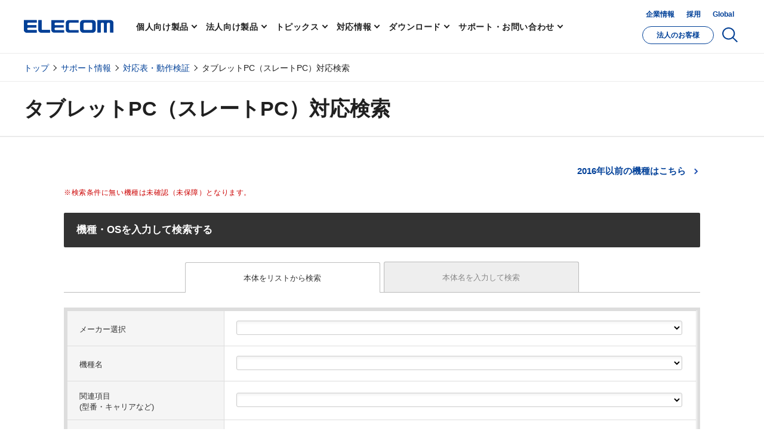

--- FILE ---
content_type: text/html
request_url: https://www.elecom.co.jp/rd/ct.html?/tables/slatepc/top.aspx?_isquery=&keyWordInput=DE-C38-10000WF&_end=
body_size: 379
content:
<!DOCTYPE HTML>
<html lang="ja">
<head>
<meta http-equiv="X-UA-Compatible" content="IE=edge" />
<meta charset="UTF-8">
<title></title>
</head>
<body>

<script type="text/javascript">

var str = location.search.substring(2);
var has = location.hash;

//tables/smartphone?
//tables/keyboard-cover?
//tables/ink?

//PlayStation5デジタルエディション用
str = str.replace('modelInput=PlayStation%28R%295%20%E3%83%87&', 'modelInput=PlayStation%28R%295%20%E3%83%87%E3%82%B8%E3%82%BF%E3%83%AB%E3%82%A8%E3%83%87%E3%82%A3%E3%82%B7%E3%83%A7%E3%83%B3&');

if( str.substring(0,18) == "tables/smartphone?"){
	location.href="https://tables.elecom.co.jp/smartphone?" + str.replace('tables/smartphone?', '') + has;
}else if( str.substring(0,22) == "tables/keyboard-cover?"){
	location.href="https://tables.elecom.co.jp/keyboard-cover?" + str.replace('tables/smartphone?', '') + has;
}else if( str.substring(0,11) == "tables/ink?"){
	location.href="https://tables.elecom.co.jp/ink?" + str.replace('tables/smartphone?', '') + has;
}else{
	location.href="https://www2.elecom.co.jp/" + str + has;
}

</script>
</body>
</html>

--- FILE ---
content_type: text/html; charset=utf-8
request_url: https://www2.elecom.co.jp/tables/slatepc/top.aspx?_isquery=&keyWordInput=DE-C38-10000WF&_end=
body_size: 20945
content:

<!DOCTYPE html>
<html lang="ja">
<head>
	<meta http-equiv="X-UA-Compatible" content="IE=edge,chrome=1">
	<meta name="creation date" content="Feb,2015" />
	<meta charset="UTF-8" />
	<meta name="viewport" content="width=device-width, user-scalable=no, initial-scale=1.0, maximum-scale=1.0, minimum-scale=1.0" />
	<meta name="keywords" content="タブレットPC,タブレットパソコン,スレートPC,スレートパソコン,tablet pc,slate pc,iPad,iOS,Android" />
	<meta name="description" content="エレコム製品と、iPadなどの各社タブレットPC（スレートPC）との対応情報を検索することができます。スレートPCを立てて使えるスタンドや、本体や画面を守る保護フィルム・ケースの他、快適に文字入力や操作が行なえるBluetoothキーボード、Bluetoothマウスなど、数多くのアイテムを取り揃えています！ お使いのスレートPCにピッタリなアイテムを探して、スレートPCを更に快適・便利にしましょう！" />
	<meta name="msapplication-TileImage" content="https://www.elecom.co.jp/image/apple-touch-icon.png" />
	<meta name="msapplication-TileColor" content="#0c4da2" />
	<title>タブレットPC（スレートPC）対応検索 - ELECOM</title>
	<link rel="SHORTCUT ICON" href="favicon.ico" />
	<link rel="alternate" type="application/rss+xml" title="エレコム株式会社 ニュースリリース" href="https://feeds.feedburner.jp/elecom_news" />
	<link rel="apple-touch-icon" href="//www.elecom.co.jp/image/apple-touch-icon.png" />
	<meta property="og:type" content="website" />
	<meta property="og:url" content="https://www2.elecom.co.jp/tables/smartphone/top.aspx" />
	<meta property="og:locale" content="ja_JP" />
	<meta property="og:title" content="タブレットPC（スレートPC）対応検索 - ELECOM" />
	<meta property="og:description" content="エレコム製品と、iPadなどの各社タブレットPC（スレートPC）との対応情報を検索することができます。スレートPCを立てて使えるスタンドや、本体や画面を守る保護フィルム・ケースの他、快適に文字入力や操作が行なえるBluetoothキーボード、Bluetoothマウスなど、数多くのアイテムを取り揃えています！ お使いのスレートPCにピッタリなアイテムを探して、スレートPCを更に快適・便利にしましょう！" />
	<meta property="og:image" content="/image/og_img.png" />
	<meta property="og:site_name" content="エレコム株式会社 - パソコン・スマートフォン・タブレット・デジタル周辺機器メーカー" />

	<!-- CSS -->
	<link rel="preconnect" href="https://fonts.googleapis.com">
	<link rel="preconnect" href="https://fonts.gstatic.com" crossorigin>
	<link href="https://fonts.googleapis.com/css2?family=Oswald:wght@300;400&display=swap" rel="stylesheet">
	<link rel="stylesheet" href="/assets/css/base.css">
	<link rel="stylesheet" href="/assets/css/module.css">
	<link rel="stylesheet" href="/assets/css/styles.css">
	<link rel="stylesheet" href="/assets/css/library/slick.css">
	<link rel="stylesheet" href="/assets/css/library/swiper-bundle.min.css">
	<link rel="stylesheet" href="/assets/css/library/magnific-popup.css">
	<!-- /CSS -->
	<!-- Analytics -->
	<script src="/js/analytics.js"></script>
	<!-- /Analytics -->

	<!-- ここから -->
	<link rel="stylesheet" href="/css/reset.css" />
	<link rel="stylesheet" href="/css/rmenu/common.css?" type="text/css" media="all" charset="UTF-8" />
    <link rel="stylesheet" href="css/correspondence-grid_style.css?20250303" type="text/css" />
<!--[if lte IE 8]>
	<link rel="stylesheet" href="//www.elecom.co.jp/css/include_lteie8.css" type="text/css" media="screen" />
	<link rel="stylesheet" href="//www.elecom.co.jp/css/rmenu/common_ltie8.css" type="text/css" media="all" charset="UTF-8" />
<![endif]-->
<!-- ct -->
	<noscript>
<meta http-equiv="refresh" content="0; URL=/tables/aipc/top.aspx?_nonescript=&_end=" />
</noscript>

	<!-- サジェスト用定義 -->
	<link type="text/css" rel="stylesheet" href="../js/jquery-ui-1.11.4/jquery-ui.min.css" />
	<link type="text/css" rel="stylesheet" href="../css/correspondence-suggest.css" />
<!-- ct -->
<style>
a.c-dsearch-nolink .correspondence-grid-col-product_product_name,
a.c-dsearch-nolink .correspondence-grid-col-product_product_detail{
	color:#333!important;
}
</style>
<!-- / CSS -->
<!-- JavaScript -->
	<script src="//www.elecom.co.jp/js/jquery-1.8.3.min.js" type="text/javascript" charset="UTF-8"></script>
<!--[if lt IE 9]>
	<script src="/js/html5shiv.js" type="text/javascript"></script>
<![endif]-->
	<script src="/js/jquery.cookie.js" type="text/javascript"></script>
	<script src="/js/include.js?" type="text/javascript" charset="UTF-8"></script>
	<script src="/js/rmenu.js" type="text/javascript" charset="UTF-8"></script>
	
<!-- サジェスト用 -->
	<script type="text/javascript" src="../js/jquery-ui-1.11.4/jquery-ui.min.js"></script>
    <script type="text/javascript" src="../js/jquery-validation-1.14.0/jquery.validate.min.js"></script>
    <script type="text/javascript" src="../js/jquery-validation-1.14.0/localization/messages_ja.min.js"></script>
	<script type="text/javascript" src="../js/correspondence-suggest.js"></script>

	<!-- 本ページ用 -->
	<script type="text/javascript" src="../js/correspondence.js" charset="UTF-8"></script>
    <script type="text/javascript" src="../js/correspondence-inputjs.js" charset="UTF-8"></script>
    <script type="text/javascript" src="top.js?" charset="UTF-8"></script>

<!-- /JavaScript -->

	<link rel="stylesheet" href="css/style.css?20250303-1" type="text/css" />
	<!-- ここまで -->

	<script>
	function link_jump(){
		location.href= "/tables/slatepc_old/top.aspx" + location.search;
	};
	</script>

</head>
<body>
  <!-- header -->
  <header id="js-gHeader" class="l-gHeader"></header>
  <!-- /header -->
  <div class="l-root-container">
    <div class="l-breadcrumbs-wrap m-header">
      <div class="l-breadcrumbs">
        <ul class="l-breadcrumbs__inner user-property-0" style="display: none;">
          <li class="l-breadcrumbs__item">
            <a href="/">トップ
            </a>
          </li>
          <li class="l-breadcrumbs__item">
            <a href="//www.elecom.co.jp/support/">サポート情報
            </a>
          </li>
          <li class="l-breadcrumbs__item">
            <a href="//www.elecom.co.jp/support/list/">対応表・動作検証
            </a>
          </li>
          <li class="l-breadcrumbs__item">タブレットPC（スレートPC）対応検索</li>
        </ul>
        <ul class="l-breadcrumbs__inner user-property-1" style="">
          <li class="l-breadcrumbs__item">
            <a href="/">トップ
            </a>
          </li>
          <li class="l-breadcrumbs__item">
            <a href="//www.elecom.co.jp/support/">サポート情報
            </a>
          </li>
          <li class="l-breadcrumbs__item">
            <a href="//www.elecom.co.jp/support/list/">対応表・動作検証
            </a>
          </li>
          <li class="l-breadcrumbs__item">タブレットPC（スレートPC）対応検索</li>
        </ul>
      </div>
    </div>
    <div class="c-page-title-wrap">
      <div class="c-page-title">
        <h1 class="c-page-title__heading">タブレットPC（スレートPC）対応検索</h1>
      </div>
    </div>
    <div class="l-content-container">
      <div id="contents-area">
        <!-- /.caption -->
        <div id="main-contents">
          <form name="form1" method="post" action="./top.aspx?_isquery=&amp;keyWordInput=DE-C38-10000WF&amp;_end=" id="form1">
<input type="hidden" name="__VIEWSTATE" id="__VIEWSTATE" value="/[base64]/[base64]/[base64]/[base64]/jgr/[base64]/liKXpgJTlr77lv5zjgZnjgovjgrHjg7zjg5bjg6vjgpLjgZTnlKjmhI/jgY/jgaDjgZXjgYTjgILopIfmlbDjg53jg7zjg4jlkIzmmYLkvb/nlKjjga7loLTlkIjjga/lhYXpm7vjgafjgY3jgarjgYTjgYvjgIHlhYXpm7vjgavmmYLplpPjgYzjgYvjgYvjgovloLTlkIjjgYzjgYLjgorjgb7jgZnjgILlhYXpm7vnq6/[base64]/jgr/[base64]/liKXpgJTlr77lv5zjgZnjgovjgrHjg7zjg5bjg6vjgpLjgZTnlKjmhI/jgY/jgaDjgZXjgYTjgILopIfmlbDjg53jg7zjg4jlkIzmmYLkvb/nlKjjga7loLTlkIjjga/lhYXpm7vjgafjgY3jgarjgYTjgYvjgIHlhYXpm7vjgavmmYLplpPjgYzjgYvjgYvjgovloLTlkIjjgYzjgYLjgorjgb7jgZnjgILlhYXpm7vnq6/[base64]/[base64]/[base64]/[base64]/[base64]/[base64]/[base64]/[base64]/[base64]/jgr/[base64]/liKXpgJTlr77lv5zjgZnjgovjgrHjg7zjg5bjg6vjgpLjgZTnlKjmhI/jgY/jgaDjgZXjgYTjgILopIfmlbDjg53jg7zjg4jlkIzmmYLkvb/nlKjjga7loLTlkIjjga/lhYXpm7vjgafjgY3jgarjgYTjgYvjgIHlhYXpm7vjgavmmYLplpPjgYzjgYvjgYvjgovloLTlkIjjgYzjgYLjgorjgb7jgZnjgILlhYXpm7vnq6/[base64]/[base64]/jgr/[base64]/liKXpgJTlr77lv5zjgZnjgovjgrHjg7zjg5bjg6vjgpLjgZTnlKjmhI/jgY/jgaDjgZXjgYTjgILopIfmlbDjg53jg7zjg4jlkIzmmYLkvb/nlKjjga7loLTlkIjjga/lhYXpm7vjgafjgY3jgarjgYTjgYvjgIHlhYXpm7vjgavmmYLplpPjgYzjgYvjgYvjgovloLTlkIjjgYzjgYLjgorjgb7jgZnjgILlhYXpm7vnq6/[base64]/[base64]/[base64]/[base64]/[base64]/jgr/[base64]/liKXpgJTlr77lv5zjgZnjgovjgrHjg7zjg5bjg6vjgpLjgZTnlKjmhI/jgY/jgaDjgZXjgYTjgILopIfmlbDjg53jg7zjg4jlkIzmmYLkvb/nlKjjga7loLTlkIjjga/lhYXpm7vjgafjgY3jgarjgYTjgYvjgIHlhYXpm7vjgavmmYLplpPjgYzjgYvjgYvjgovloLTlkIjjgYzjgYLjgorjgb7jgZnjgILlhYXpm7vnq6/[base64]/[base64]/[base64]/jgr/[base64]/liKXpgJTlr77lv5zjgZnjgovjgrHjg7zjg5bjg6vjgpLjgZTnlKjmhI/jgY/jgaDjgZXjgYTjgILopIfmlbDjg53jg7zjg4jlkIzmmYLkvb/nlKjjga7loLTlkIjjga/lhYXpm7vjgafjgY3jgarjgYTjgYvjgIHlhYXpm7vjgavmmYLplpPjgYzjgYvjgYvjgovloLTlkIjjgYzjgYLjgorjgb7jgZnjgILlhYXpm7vnq6/[base64]/jgr/[base64]/liKXpgJTlr77lv5zjgZnjgovjgrHjg7zjg5bjg6vjgpLjgZTnlKjmhI/jgY/jgaDjgZXjgYTjgILopIfmlbDjg53jg7zjg4jlkIzmmYLkvb/nlKjjga7loLTlkIjjga/lhYXpm7vjgafjgY3jgarjgYTjgYvjgIHlhYXpm7vjgavmmYLplpPjgYzjgYvjgYvjgovloLTlkIjjgYzjgYLjgorjgb7jgZnjgILlhYXpm7vnq6/[base64]/[base64]/[base64]/[base64]/[base64]/[base64]/[base64]/[base64]/[base64]/jgr/[base64]/liKXpgJTlr77lv5zjgZnjgovjgrHjg7zjg5bjg6vjgpLjgZTnlKjmhI/jgY/jgaDjgZXjgYTjgILopIfmlbDjg53jg7zjg4jlkIzmmYLkvb/nlKjjga7loLTlkIjjga/lhYXpm7vjgafjgY3jgarjgYTjgYvjgIHlhYXpm7vjgavmmYLplpPjgYzjgYvjgYvjgovloLTlkIjjgYzjgYLjgorjgb7jgZnjgILlhYXpm7vnq6/[base64]/[base64]/jgr/[base64]/liKXpgJTlr77lv5zjgZnjgovjgrHjg7zjg5bjg6vjgpLjgZTnlKjmhI/jgY/jgaDjgZXjgYTjgILopIfmlbDjg53jg7zjg4jlkIzmmYLkvb/nlKjjga7loLTlkIjjga/lhYXpm7vjgafjgY3jgarjgYTjgYvjgIHlhYXpm7vjgavmmYLplpPjgYzjgYvjgYvjgovloLTlkIjjgYzjgYLjgorjgb7jgZnjgILlhYXpm7vnq6/[base64]/[base64]/[base64]/[base64]/[base64]/jgr/[base64]/liKXpgJTlr77lv5zjgZnjgovjgrHjg7zjg5bjg6vjgpLjgZTnlKjmhI/jgY/jgaDjgZXjgYTjgILopIfmlbDjg53jg7zjg4jlkIzmmYLkvb/nlKjjga7loLTlkIjjga/lhYXpm7vjgafjgY3jgarjgYTjgYvjgIHlhYXpm7vjgavmmYLplpPjgYzjgYvjgYvjgovloLTlkIjjgYzjgYLjgorjgb7jgZnjgILlhYXpm7vnq6/[base64]/[base64]/[base64]/jgr/[base64]/liKXpgJTlr77lv5zjgZnjgovjgrHjg7zjg5bjg6vjgpLjgZTnlKjmhI/jgY/jgaDjgZXjgYTjgILopIfmlbDjg53jg7zjg4jlkIzmmYLkvb/nlKjjga7loLTlkIjjga/lhYXpm7vjgafjgY3jgarjgYTjgYvjgIHlhYXpm7vjgavmmYLplpPjgYzjgYvjgYvjgovloLTlkIjjgYzjgYLjgorjgb7jgZnjgILlhYXpm7vnq6/[base64]/jgr/[base64]/liKXpgJTlr77lv5zjgZnjgovjgrHjg7zjg5bjg6vjgpLjgZTnlKjmhI/jgY/jgaDjgZXjgYTjgILopIfmlbDjg53jg7zjg4jlkIzmmYLkvb/nlKjjga7loLTlkIjjga/lhYXpm7vjgafjgY3jgarjgYTjgYvjgIHlhYXpm7vjgavmmYLplpPjgYzjgYvjgYvjgovloLTlkIjjgYzjgYLjgorjgb7jgZnjgILlhYXpm7vnq6/[base64]/[base64]/[base64]/[base64]/[base64]/[base64]/[base64]/[base64]/[base64]/jgr/[base64]/liKXpgJTlr77lv5zjgZnjgovjgrHjg7zjg5bjg6vjgpLjgZTnlKjmhI/jgY/jgaDjgZXjgYTjgILopIfmlbDjg53jg7zjg4jlkIzmmYLkvb/nlKjjga7loLTlkIjjga/lhYXpm7vjgafjgY3jgarjgYTjgYvjgIHlhYXpm7vjgavmmYLplpPjgYzjgYvjgYvjgovloLTlkIjjgYzjgYLjgorjgb7jgZnjgILlhYXpm7vnq6/[base64]/[base64]/jgr/[base64]/liKXpgJTlr77lv5zjgZnjgovjgrHjg7zjg5bjg6vjgpLjgZTnlKjmhI/jgY/jgaDjgZXjgYTjgILopIfmlbDjg53jg7zjg4jlkIzmmYLkvb/nlKjjga7loLTlkIjjga/lhYXpm7vjgafjgY3jgarjgYTjgYvjgIHlhYXpm7vjgavmmYLplpPjgYzjgYvjgYvjgovloLTlkIjjgYzjgYLjgorjgb7jgZnjgILlhYXpm7vnq6/[base64]/[base64]/[base64]/[base64]/[base64]/jgr/[base64]/liKXpgJTlr77lv5zjgZnjgovjgrHjg7zjg5bjg6vjgpLjgZTnlKjmhI/jgY/jgaDjgZXjgYTjgILopIfmlbDjg53jg7zjg4jlkIzmmYLkvb/nlKjjga7loLTlkIjjga/lhYXpm7vjgafjgY3jgarjgYTjgYvjgIHlhYXpm7vjgavmmYLplpPjgYzjgYvjgYvjgovloLTlkIjjgYzjgYLjgorjgb7jgZnjgILlhYXpm7vnq6/[base64]/[base64]/[base64]/jgr/[base64]/liKXpgJTlr77lv5zjgZnjgovjgrHjg7zjg5bjg6vjgpLjgZTnlKjmhI/jgY/jgaDjgZXjgYTjgILopIfmlbDjg53jg7zjg4jlkIzmmYLkvb/nlKjjga7loLTlkIjjga/lhYXpm7vjgafjgY3jgarjgYTjgYvjgIHlhYXpm7vjgavmmYLplpPjgYzjgYvjgYvjgovloLTlkIjjgYzjgYLjgorjgb7jgZnjgILlhYXpm7vnq6/[base64]/jgr/[base64]/liKXpgJTlr77lv5zjgZnjgovjgrHjg7zjg5bjg6vjgpLjgZTnlKjmhI/jgY/jgaDjgZXjgYTjgILopIfmlbDjg53jg7zjg4jlkIzmmYLkvb/nlKjjga7loLTlkIjjga/lhYXpm7vjgafjgY3jgarjgYTjgYvjgIHlhYXpm7vjgavmmYLplpPjgYzjgYvjgYvjgovloLTlkIjjgYzjgYLjgorjgb7jgZnjgILlhYXpm7vnq6/[base64]/jgr/[base64]/liKXpgJTlr77lv5zjgZnjgovjgrHjg7zjg5bjg6vjgpLjgZTnlKjmhI/jgY/jgaDjgZXjgYTjgILopIfmlbDjg53jg7zjg4jlkIzmmYLkvb/nlKjjga7loLTlkIjjga/lhYXpm7vjgafjgY3jgarjgYTjgYvjgIHlhYXpm7vjgavmmYLplpPjgYzjgYvjgYvjgovloLTlkIjjgYzjgYLjgorjgb7jgZnjgILlhYXpm7vnq6/[base64]/[base64]/[base64]/jgr/[base64]/liKXpgJTlr77lv5zjgZnjgovjgrHjg7zjg5bjg6vjgpLjgZTnlKjmhI/jgY/jgaDjgZXjgYTjgILopIfmlbDjg53jg7zjg4jlkIzmmYLkvb/nlKjjga7loLTlkIjjga/lhYXpm7vjgafjgY3jgarjgYTjgYvjgIHlhYXpm7vjgavmmYLplpPjgYzjgYvjgYvjgovloLTlkIjjgYzjgYLjgorjgb7jgZnjgILlhYXpm7vnq6/[base64]/jgr/[base64]/liKXpgJTlr77lv5zjgZnjgovjgrHjg7zjg5bjg6vjgpLjgZTnlKjmhI/jgY/jgaDjgZXjgYTjgILopIfmlbDjg53jg7zjg4jlkIzmmYLkvb/nlKjjga7loLTlkIjjga/lhYXpm7vjgafjgY3jgarjgYTjgYvjgIHlhYXpm7vjgavmmYLplpPjgYzjgYvjgYvjgovloLTlkIjjgYzjgYLjgorjgb7jgZnjgILlhYXpm7vnq6/[base64]/jgr/[base64]/liKXpgJTlr77lv5zjgZnjgovjgrHjg7zjg5bjg6vjgpLjgZTnlKjmhI/jgY/jgaDjgZXjgYTjgILopIfmlbDjg53jg7zjg4jlkIzmmYLkvb/nlKjjga7loLTlkIjjga/lhYXpm7vjgafjgY3jgarjgYTjgYvjgIHlhYXpm7vjgavmmYLplpPjgYzjgYvjgYvjgovloLTlkIjjgYzjgYLjgorjgb7jgZnjgILlhYXpm7vnq6/[base64]/[base64]/[base64]/jgr/[base64]/liKXpgJTlr77lv5zjgZnjgovjgrHjg7zjg5bjg6vjgpLjgZTnlKjmhI/jgY/jgaDjgZXjgYTjgILopIfmlbDjg53jg7zjg4jlkIzmmYLkvb/nlKjjga7loLTlkIjjga/lhYXpm7vjgafjgY3jgarjgYTjgYvjgIHlhYXpm7vjgavmmYLplpPjgYzjgYvjgYvjgovloLTlkIjjgYzjgYLjgorjgb7jgZnjgILlhYXpm7vnq6/[base64]/jgr/[base64]/liKXpgJTlr77lv5zjgZnjgovjgrHjg7zjg5bjg6vjgpLjgZTnlKjmhI/jgY/jgaDjgZXjgYTjgILopIfmlbDjg53jg7zjg4jlkIzmmYLkvb/nlKjjga7loLTlkIjjga/lhYXpm7vjgafjgY3jgarjgYTjgYvjgIHlhYXpm7vjgavmmYLplpPjgYzjgYvjgYvjgovloLTlkIjjgYzjgYLjgorjgb7jgZnjgILlhYXpm7vnq6/[base64]/jgr/[base64]/liKXpgJTlr77lv5zjgZnjgovjgrHjg7zjg5bjg6vjgpLjgZTnlKjmhI/jgY/jgaDjgZXjgYTjgILopIfmlbDjg53jg7zjg4jlkIzmmYLkvb/nlKjjga7loLTlkIjjga/lhYXpm7vjgafjgY3jgarjgYTjgYvjgIHlhYXpm7vjgavmmYLplpPjgYzjgYvjgYvjgovloLTlkIjjgYzjgYLjgorjgb7jgZnjgILlhYXpm7vnq6/[base64]/jgr/[base64]/liKXpgJTlr77lv5zjgZnjgovjgrHjg7zjg5bjg6vjgpLjgZTnlKjmhI/jgY/jgaDjgZXjgYTjgILopIfmlbDjg53jg7zjg4jlkIzmmYLkvb/nlKjjga7loLTlkIjjga/lhYXpm7vjgafjgY3jgarjgYTjgYvjgIHlhYXpm7vjgavmmYLplpPjgYzjgYvjgYvjgovloLTlkIjjgYzjgYLjgorjgb7jgZnjgILlhYXpm7vnq6/[base64]/[base64]/[base64]/jgr/[base64]/liKXpgJTlr77lv5zjgZnjgovjgrHjg7zjg5bjg6vjgpLjgZTnlKjmhI/jgY/jgaDjgZXjgYTjgILopIfmlbDjg53jg7zjg4jlkIzmmYLkvb/nlKjjga7loLTlkIjjga/lhYXpm7vjgafjgY3jgarjgYTjgYvjgIHlhYXpm7vjgavmmYLplpPjgYzjgYvjgYvjgovloLTlkIjjgYzjgYLjgorjgb7jgZnjgILlhYXpm7vnq6/[base64]/[base64]/[base64]/[base64]/[base64]/jgr/[base64]/liKXpgJTlr77lv5zjgZnjgovjgrHjg7zjg5bjg6vjgpLjgZTnlKjmhI/jgY/jgaDjgZXjgYTjgILopIfmlbDjg53jg7zjg4jlkIzmmYLkvb/nlKjjga7loLTlkIjjga/lhYXpm7vjgafjgY3jgarjgYTjgYvjgIHlhYXpm7vjgavmmYLplpPjgYzjgYvjgYvjgovloLTlkIjjgYzjgYLjgorjgb7jgZnjgILlhYXpm7vnq6/[base64]/[base64]/jgr/[base64]/liKXpgJTlr77lv5zjgZnjgovjgrHjg7zjg5bjg6vjgpLjgZTnlKjmhI/jgY/jgaDjgZXjgYTjgILopIfmlbDjg53jg7zjg4jlkIzmmYLkvb/nlKjjga7loLTlkIjjga/lhYXpm7vjgafjgY3jgarjgYTjgYvjgIHlhYXpm7vjgavmmYLplpPjgYzjgYvjgYvjgovloLTlkIjjgYzjgYLjgorjgb7jgZnjgILlhYXpm7vnq6/[base64]/[base64]/[base64]/[base64]/[base64]/[base64]/[base64]/[base64]/[base64]/jgr/[base64]/liKXpgJTlr77lv5zjgZnjgovjgrHjg7zjg5bjg6vjgpLjgZTnlKjmhI/jgY/jgaDjgZXjgYTjgILopIfmlbDjg53jg7zjg4jlkIzmmYLkvb/nlKjjga7loLTlkIjjga/lhYXpm7vjgafjgY3jgarjgYTjgYvjgIHlhYXpm7vjgavmmYLplpPjgYzjgYvjgYvjgovloLTlkIjjgYzjgYLjgorjgb7jgZnjgILlhYXpm7vnq6/[base64]/jgr/[base64]/[base64]/jgr/[base64]/[base64]/[base64]/[base64]/[base64]/jgr/[base64]/[base64]/jgr/[base64]/[base64]/[base64]/jgr/[base64]/[base64]/[base64]/jgr/[base64]/[base64]/jgr/[base64]/[base64]/[base64]/[base64]/[base64]/jgr/[base64]/[base64]/[base64]/[base64]/XcJKjeQu19Za97SqT0EGMmsxulq/00wk=" />

<script type="text/javascript">
<!--
var theForm = document.forms['form1'];
if (!theForm) {
    theForm = document.form1;
}
function __doPostBack(eventTarget, eventArgument) {
    if (!theForm.onsubmit || (theForm.onsubmit() != false)) {
        theForm.__EVENTTARGET.value = eventTarget;
        theForm.__EVENTARGUMENT.value = eventArgument;
        theForm.submit();
    }
}
// -->
</script>


<script src="/tables/WebResource.axd?d=17hnqe6jBXyWivaZlwb7lxp6zOZkQXe_KlMwLD3c96AID5ZwP0j9imaj1BcVeNwdaWqZt1pPc77Y0zg2APx5aR9tFV7W5ioJI8hzzzarGtQ1&amp;t=638942534805310136" type="text/javascript"></script>

<input type="hidden" name="__VIEWSTATEGENERATOR" id="__VIEWSTATEGENERATOR" value="67D48812" />
<input type="hidden" name="__SCROLLPOSITIONX" id="__SCROLLPOSITIONX" value="0" />
<input type="hidden" name="__SCROLLPOSITIONY" id="__SCROLLPOSITIONY" value="0" />
<input type="hidden" name="__EVENTTARGET" id="__EVENTTARGET" value="" />
<input type="hidden" name="__EVENTARGUMENT" id="__EVENTARGUMENT" value="" />
            <!-- ct -->
            <div id="section01" class="section-box">
              <div class="old-search-link old-search-link-top p-link-arrow p-link-arrow--bold">
                <a href="javascript:void(0);" onclick="link_jump()">2016年以前の機種はこちら
                </a>
              </div>
			  

<div class="c-heading-2 c-heading-2--simple" style="margin-bottom:2em;">
 <p class="c-heading-2__desc" style=" font-size:93%; color: #cc0202; margin-top:0;line-height:1.4;">※検索条件に無い機種は未確認（未保障）となります。</p>
</div>
				
				<h3 class="smp-corres"><span>機種・OSを入力して検索する</span></h3>
				<ul class="tab-box smp-corres">
					<li class="tab01 act"><a href="javascript:void(0)"><span>本体をリストから検索</span></a></li>
					<li class="tab02"><a href="javascript:void(0)"><span>本体名を入力して検索</span></a></li>
				</ul>
				<div class="search-list-box list01 act">
					<div class="table-list">
						<!-- キャリア・メーカー -->
						<table class="form-table">
							<tr>
								<th>メーカー選択</th>
								<td id="correspondence-area-maker">
                                    <select id="correspondence-input-makerInput" class="correspondence-search-input correspondence-search-input-makerInput" ></select>
                                    <span id ="correspondence-alert-label-makerInput" class="alert-txt"></span>
								</td>
							</tr>
							<tr>
								<th>機種名</th>
								<td id="correspondence-area-slatepc">
                                    <select id="correspondence-input-modelInput" class="correspondence-search-input correspondence-search-input-modelInput" ></select>
                                    <span id ="correspondence-alert-label-modelInput" class="alert-txt"></span>
								</td>
							</tr>
							<tr>
								<th>関連項目<br>(型番・キャリアなど)</th>
								<td id="correspondence-area-slatepc3">
                                    <select id="correspondence-input-modelsubInput" class="correspondence-search-input correspondence-search-input-modelsubInput" ></select>
                                    <span id ="correspondence-alert-label-modelsubInput" class="alert-txt"></span>
								</td>
							</tr>
							<tr>
								<th>OSのバージョン</th>
								<td id="correspondence-area-os">
                                    <select id="correspondence-input-osInput" class="correspondence-search-input correspondence-search-input-osInput" ></select>
                                    <span id ="correspondence-alert-label-osInput" class="alert-txt"></span>
								</td>
							</tr>
						</table>
					</div>
				</div>
				<div class="search-list-box list02">
					<div class="table-list">
						<table class="form-table">
							<tr>
								<th>機種名</th>
								<td><input type="text" id="correspondence-input-modelOsInput" name="correspondence-input-modelOsInput" maxlength="120"  class="correspondence-search-input correspondence-search-input-modelOsInput" ></input><!-- ct --></td>
							</tr>
						</table>
					</div>
					<p class="info">機種、および、OSを入力・選択すると、その製品に対応する機種が確認できます。<br />
					※ケースや、フィルムなどお使いの本体のOSに依存しないものはOS表記のないものをお選びください。</p>
				</div>
			</div>

			<div id="section02" class="section-box">
				<h3 class="smp-corres"><span>※エレコムの製品型番を入力して検索する・絞り込む場合</span></h3>
				<div class="search-list-box">
					<div class="table-list">
						<!-- ※エレコムの製品型番を入力して検索する・絞り込む場合 -->
						<table class="form-table">
							<tr>
								<th>製品型番の入力</th>
								<td><input type="text" id="correspondence-input-keyWordInput" maxlength="200" class="correspondence-search-input correspondence-search-input-keyWordInput" ></input><!-- ct --></td>
							</tr>
						</table>
					</div>
					<p class="info">エレコムの製品型番を入力・選択すると、その製品に対応する機種が確認できます。<br />※製品型番を入力しないで検索する場合は、何も入力せず次へお進みください。</p>
				</div>
			</div>

			<a id="select-category" name="select-category"></a>
			<div id="section03" class="section-box">
				<h3 class="smp-corres"><span>製品カテゴリを選択して検索する・絞り込む</span></h3>
				<p class="info">対応状況を調べたい商品カテゴリを選択して下さい。（複数選択可）<br />
                    ※チェックを入れない場合は、全ての商品カテゴリが検索対象になります。<br />
                    <!-- <em>※専用保護フィルムと専用ケースのみ、単独でチェックいただいた場合に特徴による絞り込みが可能です。</em> -->
				</p>
				<div class="search-list-box">
                    <h4>
                        <span id="correspondence-alert-label-categoryInput" class="alert-txt"></span>
					</h4>
					<div id="correspondence-area-category" class="table-list">
						<div class="category-list">
							<ul id="correspondence-input-categoryInput">
							</ul>
                            <p class="alert" style="display:none;">
                                <em>販売が終了している対応製品があります。<br />
                                    下にある「販売が終了した製品は検索結果に表示しない」のチェックを外してください。
                                </em>
                            </p>
						</div>
					</div>
				</div>
			</div>

            <div id="section04" class="section-box" style="display:block">
                <h3 class="smp-corres"><span>特徴絞り込み</span></h3>
				<div class="search-list-box">
                    <script>
						$(function(){
							$("#section04 .search-list-box h4").on("click", function() {
								$(this).next().slideToggle();
								$(this).toggleClass("active");
							});
							$("#section04 .search-list-box h4").toggleClass("active");
						});
					</script>

					<h4 id="correspondence-title-functionInput" class="active">
                        <img src="image/icn_open.png" width="14" height="14" alt="" class="icn-open" /><img src="image/icn_close.png" width="14" height="14" alt="" class="icn-close" /><span>製品の特徴を絞り込む</span>
                        <span id="correspondence-alert-label-functionInput" class="alert-txt"></span>
					</h4>
					<div class="table-list" id="correspondence-area-functionInput">
						<div class="category-list">
							<ul id="correspondence-input-functionInput">
							</ul>
						</div>
					</div>

                    <h4 id="correspondence-title-colorInput" class="active">
                        <img src="image/icn_open.png" width="14" height="14" alt="" class="icn-open" /><img src="image/icn_close.png" width="14" height="14" alt="" class="icn-close" /><span>カラ―で絞り込む</span>
                        <span id="correspondence-alert-label-colorInput" class="alert-txt"></span>
					</h4>
					<div class="table-list" id="correspondence-area-colorInput">
						<div class="category-list">
							<ul id="correspondence-input-colorInput">
							</ul>
						</div>
					</div>

				</div>
			</div>

            <!-- form-rules.jsのチェック処理を機能しないようにするダミータグ -->
            <input id="CorrespondenceSearchInputTag_keyWordInput" value="dummy" style="display:none" />


<div id="section02" class="section-box">
	<h3 class="smp-corres"><span>検索対象</span></h3>

	<ul class="section-box3">
		<li class="word-input2">
		<label><input type="checkbox" id="correspondence-input-ngWordInput" class="correspondence-search-input correspondence-search-input-ngWordInput" checked="checked" />
					非対応の商品は検索結果に表示しない</label>
		</li>
		<li class="exist-input2">
		<label><input type="checkbox" id="correspondence-input-existOnlyInput" class="correspondence-search-input correspondence-search-input-existOnlyInput" checked="checked" /><!-- ct -->
					<!-- ct -->販売が終了した商品は検索結果に表示しない</label>
		</li>
	</ul>
</div>





            <div id="input-button-box">
              <div class="f-wrapper">
                <div class="f-container">
                  <div class="c-flex-wrap" style="justify-content: center;">
                    <button id="correspondence-search-search" class="c-button-black" type="button">
                    <span>検索する</span>
                    </a>
                    <button id="correspondence-search-clear" class="c-button-white" type="button">
                    <span>クリア</span>
                    </a>
                  </div>
                </div>
              </div>
            </div>
            <div id="result-information">
              <div class="txt-box">
                <div class="txt-box-inner">
                  <h4>対応結果について</h4>
                  <p>この検証内容については基本的に当社の独自調査によるものであり、
                    <em>各キャリア、各メーカーへのお問い合わせはご容赦願います。</em>
                  </p>
                  <ul>
                    <li>・本内容はすべての環境、条件において動作を保証するものではございません。</li>
                    <li>・この検証内容については新たな情報、ドライバおよびファームウェアのアップデートなどにより随時予告なく更新されることがあります。</li>
                    <li>・この検証内容によってお客様のタブレットPCなどの機器に対し、いかなる損害、データ損失、不具合そのほかいかなる結果が発生しても当社は責任を負いかねるものとします。</li>
                    <li>・掲載されている対応情報は、日本国内向けに販売されているタブレットPC（スレートPC）との対応情報です。</li>
                  </ul>
                </div>
              </div>
              <dl class="mark-info">
                <dt class="maru">○</dt>
                <dd>対応</dd>
                <dt class="batsu">×</dt>
                <dd>非対応</dd>
                <dt class="sankaku">△</dt>
                <dd>対応（一部機能が使用不可能）</dd>
                <dt>－</dt>
                <dd>その他</dd>
              </dl>
            </div>
            <div id="search-results-area">
              <span id="_cttableanchor"></span>
              <!-- ct -->
              <div id="correspondence-area-display-number-table" style="text-align:right; display:none;">
                <div id="output-search-option">
                  <dl class="displayed-results">
                    <dt>1ページの表示件数</dt>
                    <dd>
                      <select id="correspondence-input-display-number-table"></select>
                    </dd>
                  </dl>
                </div>
              </div>
              


<!-- ページインデックス(上部) -->

<div class="correspondence-grid-index">
<ul>
	<li class="correspondence-grid-index-item">
		&lt;&lt;最初
	</li>
	<li class="correspondence-grid-index-item">
		&lt;前へ
	</li>
	<li class="correspondence-grid-index-item item-counts">(1 - 100件 392全件)</li>
	<li class="correspondence-grid-index-item">
		<a href="/tables/slatepc/top.aspx?_isquery=&_pagepos=101&keyWordInput=DE-C38-10000WF&_dispnum=100&_end=#_cttableanchor" >次へ&gt;</a>
	</li>
	<li class="correspondence-grid-index-item">
		<a href="/tables/slatepc/top.aspx?_isquery=&_pagepos=301&keyWordInput=DE-C38-10000WF&_dispnum=100&_end=#_cttableanchor" >最後&gt;&gt;</a>
	</li>
</ul>
</div>


<!-- 結果出力 -->
<div class="correspondence-grid-base">
	<div class="correspondence-grid-top">
			<div class="correspondence-grid-header">
			<div class="correspondence-grid-header-product_product_image"> 画像 </div>
			<div class="correspondence-grid-header-product_product_spec_detail"> 製品名・型番 </div>
			<div class="correspondence-grid-header-product_product_name"> 型番 </div>
			<div class="correspondence-grid-header-product_product_detail"> 製品名 </div>
			<div class="correspondence-grid-header-product_product_display_price"> 価格 </div>
			<div class="correspondence-grid-header-correspondence_correspondence_comment_flg"> 備考1 </div>
			<div class="correspondence-grid-header-correspondence_correspondence_result"> 対応状況 </div>
			<div class="correspondence-grid-header-product_product_shop"> 直販サイト </div>
			<div class="correspondence-grid-header-product_product_function"> 特徴 </div>
			</div>
			<div class="correspondence-grid-row">
					<div class="correspondence-grid-row-model_model_name">
							<div class="correspondence-grid-row-model_model_specific_4"> 10.2ｲﾝﾁiPad(第7世代)2019ﾓﾃﾞﾙ(iPadOS16.1)</div>
					</div>
			</div>
			<div class="correspondence-grid-col">
				<div class="correspondence-grid-col-product_product_image">
					<a target="_blank" href="//www.elecom.co.jp/products/DE-C38-10000WF.html"><img src="//www.elecom.co.jp/photo/p04/DE-C38-10000WF_04.jpg" alt="" onerror="this.src='/tables/image/common/no_thumbnail.gif'" /></a>
				</div>
				<div class="correspondence-grid-col-product_product_spec-box">
				<a target="_blank" href="//www.elecom.co.jp/products/DE-C38-10000WF.html">
					<div class="correspondence-grid-col-product_product_detail"> 5V/3A出力　モバイルバッテリー(10000mAh/15W/C&#215;1+A&#215;1)
<span class="txt-product-status"> 《販売終了》 </span>
					</div>
					<div class="correspondence-grid-col-product_product_name"> DE-C38-10000WF </div>

				<div class="correspondence-grid-col-product_product_display_price">
				8,327円				(税込)				</div>

					<div class="correspondence-grid-col-product_product_sales_point"> USB Type-C(TM)コネクター搭載スマートフォンをすぐに充電できるUSB Type-C(TM) to USB-Aケーブル付きモバイルバッテリー。手になじむラウンド形状と薄型デザインが重ね持ちに最適なデザインです。 </div>
				</a>
				<div class="correspondence-grid-col-correspondence_correspondence_comment">
※充電には別途対応するケーブルをご用意ください。複数ポート同時使用の場合は充電できないか、充電に時間がかかる場合があります。充電端末付属の充電器より充電に時間がかかる場合があります。				</div>
			</div>
			<div class="correspondence-grid-col-correspondence_correspondence_result">
			
				<div class="icn-result-ok2"><img src="image/fordb/ok2.jpg" /><span>&#9651;<span></div>
			</div>
			
			<div class="correspondence-grid-col-product_product_shop">
					<div class="remarks-haiban"><span>販売終了</span></div>

			</div>

		</div>
			<div class="correspondence-grid-row">
					<div class="correspondence-grid-row-model_model_name">
							<div class="correspondence-grid-row-model_model_specific_4"> 10.2ｲﾝﾁiPad(第7世代)2019ﾓﾃﾞﾙ(iPadOS16.1)(au)</div>
					</div>
			</div>
			<div class="correspondence-grid-col">
				<div class="correspondence-grid-col-product_product_image">
					<a target="_blank" href="//www.elecom.co.jp/products/DE-C38-10000WF.html"><img src="//www.elecom.co.jp/photo/p04/DE-C38-10000WF_04.jpg" alt="" onerror="this.src='/tables/image/common/no_thumbnail.gif'" /></a>
				</div>
				<div class="correspondence-grid-col-product_product_spec-box">
				<a target="_blank" href="//www.elecom.co.jp/products/DE-C38-10000WF.html">
					<div class="correspondence-grid-col-product_product_detail"> 5V/3A出力　モバイルバッテリー(10000mAh/15W/C&#215;1+A&#215;1)
<span class="txt-product-status"> 《販売終了》 </span>
					</div>
					<div class="correspondence-grid-col-product_product_name"> DE-C38-10000WF </div>

				<div class="correspondence-grid-col-product_product_display_price">
				8,327円				(税込)				</div>

					<div class="correspondence-grid-col-product_product_sales_point"> USB Type-C(TM)コネクター搭載スマートフォンをすぐに充電できるUSB Type-C(TM) to USB-Aケーブル付きモバイルバッテリー。手になじむラウンド形状と薄型デザインが重ね持ちに最適なデザインです。 </div>
				</a>
				<div class="correspondence-grid-col-correspondence_correspondence_comment">
※充電には別途対応するケーブルをご用意ください。複数ポート同時使用の場合は充電できないか、充電に時間がかかる場合があります。充電端末付属の充電器より充電に時間がかかる場合があります。				</div>
			</div>
			<div class="correspondence-grid-col-correspondence_correspondence_result">
			
				<div class="icn-result-ok2"><img src="image/fordb/ok2.jpg" /><span>&#9651;<span></div>
			</div>
			
			<div class="correspondence-grid-col-product_product_shop">
					<div class="remarks-haiban"><span>販売終了</span></div>

			</div>

		</div>
			<div class="correspondence-grid-row">
					<div class="correspondence-grid-row-model_model_name">
							<div class="correspondence-grid-row-model_model_specific_4"> 10.2ｲﾝﾁiPad(第7世代)2019ﾓﾃﾞﾙ(iPadOS16.1)(docomo)</div>
					</div>
			</div>
			<div class="correspondence-grid-col">
				<div class="correspondence-grid-col-product_product_image">
					<a target="_blank" href="//www.elecom.co.jp/products/DE-C38-10000WF.html"><img src="//www.elecom.co.jp/photo/p04/DE-C38-10000WF_04.jpg" alt="" onerror="this.src='/tables/image/common/no_thumbnail.gif'" /></a>
				</div>
				<div class="correspondence-grid-col-product_product_spec-box">
				<a target="_blank" href="//www.elecom.co.jp/products/DE-C38-10000WF.html">
					<div class="correspondence-grid-col-product_product_detail"> 5V/3A出力　モバイルバッテリー(10000mAh/15W/C&#215;1+A&#215;1)
<span class="txt-product-status"> 《販売終了》 </span>
					</div>
					<div class="correspondence-grid-col-product_product_name"> DE-C38-10000WF </div>

				<div class="correspondence-grid-col-product_product_display_price">
				8,327円				(税込)				</div>

					<div class="correspondence-grid-col-product_product_sales_point"> USB Type-C(TM)コネクター搭載スマートフォンをすぐに充電できるUSB Type-C(TM) to USB-Aケーブル付きモバイルバッテリー。手になじむラウンド形状と薄型デザインが重ね持ちに最適なデザインです。 </div>
				</a>
				<div class="correspondence-grid-col-correspondence_correspondence_comment">
※充電には別途対応するケーブルをご用意ください。複数ポート同時使用の場合は充電できないか、充電に時間がかかる場合があります。充電端末付属の充電器より充電に時間がかかる場合があります。				</div>
			</div>
			<div class="correspondence-grid-col-correspondence_correspondence_result">
			
				<div class="icn-result-ok2"><img src="image/fordb/ok2.jpg" /><span>&#9651;<span></div>
			</div>
			
			<div class="correspondence-grid-col-product_product_shop">
					<div class="remarks-haiban"><span>販売終了</span></div>

			</div>

		</div>
			<div class="correspondence-grid-row">
					<div class="correspondence-grid-row-model_model_name">
							<div class="correspondence-grid-row-model_model_specific_4"> 10.2ｲﾝﾁiPad(第7世代)2019ﾓﾃﾞﾙ(iPadOS16.1)(SoftBank)</div>
					</div>
			</div>
			<div class="correspondence-grid-col">
				<div class="correspondence-grid-col-product_product_image">
					<a target="_blank" href="//www.elecom.co.jp/products/DE-C38-10000WF.html"><img src="//www.elecom.co.jp/photo/p04/DE-C38-10000WF_04.jpg" alt="" onerror="this.src='/tables/image/common/no_thumbnail.gif'" /></a>
				</div>
				<div class="correspondence-grid-col-product_product_spec-box">
				<a target="_blank" href="//www.elecom.co.jp/products/DE-C38-10000WF.html">
					<div class="correspondence-grid-col-product_product_detail"> 5V/3A出力　モバイルバッテリー(10000mAh/15W/C&#215;1+A&#215;1)
<span class="txt-product-status"> 《販売終了》 </span>
					</div>
					<div class="correspondence-grid-col-product_product_name"> DE-C38-10000WF </div>

				<div class="correspondence-grid-col-product_product_display_price">
				8,327円				(税込)				</div>

					<div class="correspondence-grid-col-product_product_sales_point"> USB Type-C(TM)コネクター搭載スマートフォンをすぐに充電できるUSB Type-C(TM) to USB-Aケーブル付きモバイルバッテリー。手になじむラウンド形状と薄型デザインが重ね持ちに最適なデザインです。 </div>
				</a>
				<div class="correspondence-grid-col-correspondence_correspondence_comment">
※充電には別途対応するケーブルをご用意ください。複数ポート同時使用の場合は充電できないか、充電に時間がかかる場合があります。充電端末付属の充電器より充電に時間がかかる場合があります。				</div>
			</div>
			<div class="correspondence-grid-col-correspondence_correspondence_result">
			
				<div class="icn-result-ok2"><img src="image/fordb/ok2.jpg" /><span>&#9651;<span></div>
			</div>
			
			<div class="correspondence-grid-col-product_product_shop">
					<div class="remarks-haiban"><span>販売終了</span></div>

			</div>

		</div>
			<div class="correspondence-grid-row">
					<div class="correspondence-grid-row-model_model_name">
							<div class="correspondence-grid-row-model_model_specific_4"> 10.2ｲﾝﾁiPad(第7世代)2019ﾓﾃﾞﾙ(iPadOS16.1)(Wi-Fi)</div>
					</div>
			</div>
			<div class="correspondence-grid-col">
				<div class="correspondence-grid-col-product_product_image">
					<a target="_blank" href="//www.elecom.co.jp/products/DE-C38-10000WF.html"><img src="//www.elecom.co.jp/photo/p04/DE-C38-10000WF_04.jpg" alt="" onerror="this.src='/tables/image/common/no_thumbnail.gif'" /></a>
				</div>
				<div class="correspondence-grid-col-product_product_spec-box">
				<a target="_blank" href="//www.elecom.co.jp/products/DE-C38-10000WF.html">
					<div class="correspondence-grid-col-product_product_detail"> 5V/3A出力　モバイルバッテリー(10000mAh/15W/C&#215;1+A&#215;1)
<span class="txt-product-status"> 《販売終了》 </span>
					</div>
					<div class="correspondence-grid-col-product_product_name"> DE-C38-10000WF </div>

				<div class="correspondence-grid-col-product_product_display_price">
				8,327円				(税込)				</div>

					<div class="correspondence-grid-col-product_product_sales_point"> USB Type-C(TM)コネクター搭載スマートフォンをすぐに充電できるUSB Type-C(TM) to USB-Aケーブル付きモバイルバッテリー。手になじむラウンド形状と薄型デザインが重ね持ちに最適なデザインです。 </div>
				</a>
				<div class="correspondence-grid-col-correspondence_correspondence_comment">
※充電には別途対応するケーブルをご用意ください。複数ポート同時使用の場合は充電できないか、充電に時間がかかる場合があります。充電端末付属の充電器より充電に時間がかかる場合があります。				</div>
			</div>
			<div class="correspondence-grid-col-correspondence_correspondence_result">
			
				<div class="icn-result-ok2"><img src="image/fordb/ok2.jpg" /><span>&#9651;<span></div>
			</div>
			
			<div class="correspondence-grid-col-product_product_shop">
					<div class="remarks-haiban"><span>販売終了</span></div>

			</div>

		</div>
			<div class="correspondence-grid-row">
					<div class="correspondence-grid-row-model_model_name">
							<div class="correspondence-grid-row-model_model_specific_4"> 10.2ｲﾝﾁiPad(第7世代)2019ﾓﾃﾞﾙ(iPadOS16.2)</div>
					</div>
			</div>
			<div class="correspondence-grid-col">
				<div class="correspondence-grid-col-product_product_image">
					<a target="_blank" href="//www.elecom.co.jp/products/DE-C38-10000WF.html"><img src="//www.elecom.co.jp/photo/p04/DE-C38-10000WF_04.jpg" alt="" onerror="this.src='/tables/image/common/no_thumbnail.gif'" /></a>
				</div>
				<div class="correspondence-grid-col-product_product_spec-box">
				<a target="_blank" href="//www.elecom.co.jp/products/DE-C38-10000WF.html">
					<div class="correspondence-grid-col-product_product_detail"> 5V/3A出力　モバイルバッテリー(10000mAh/15W/C&#215;1+A&#215;1)
<span class="txt-product-status"> 《販売終了》 </span>
					</div>
					<div class="correspondence-grid-col-product_product_name"> DE-C38-10000WF </div>

				<div class="correspondence-grid-col-product_product_display_price">
				8,327円				(税込)				</div>

					<div class="correspondence-grid-col-product_product_sales_point"> USB Type-C(TM)コネクター搭載スマートフォンをすぐに充電できるUSB Type-C(TM) to USB-Aケーブル付きモバイルバッテリー。手になじむラウンド形状と薄型デザインが重ね持ちに最適なデザインです。 </div>
				</a>
				<div class="correspondence-grid-col-correspondence_correspondence_comment">
※充電には別途対応するケーブルをご用意ください。複数ポート同時使用の場合は充電できないか、充電に時間がかかる場合があります。充電端末付属の充電器より充電に時間がかかる場合があります。				</div>
			</div>
			<div class="correspondence-grid-col-correspondence_correspondence_result">
			
				<div class="icn-result-ok2"><img src="image/fordb/ok2.jpg" /><span>&#9651;<span></div>
			</div>
			
			<div class="correspondence-grid-col-product_product_shop">
					<div class="remarks-haiban"><span>販売終了</span></div>

			</div>

		</div>
			<div class="correspondence-grid-row">
					<div class="correspondence-grid-row-model_model_name">
							<div class="correspondence-grid-row-model_model_specific_4"> 10.2ｲﾝﾁiPad(第7世代)2019ﾓﾃﾞﾙ(iPadOS16.2)(au)</div>
					</div>
			</div>
			<div class="correspondence-grid-col">
				<div class="correspondence-grid-col-product_product_image">
					<a target="_blank" href="//www.elecom.co.jp/products/DE-C38-10000WF.html"><img src="//www.elecom.co.jp/photo/p04/DE-C38-10000WF_04.jpg" alt="" onerror="this.src='/tables/image/common/no_thumbnail.gif'" /></a>
				</div>
				<div class="correspondence-grid-col-product_product_spec-box">
				<a target="_blank" href="//www.elecom.co.jp/products/DE-C38-10000WF.html">
					<div class="correspondence-grid-col-product_product_detail"> 5V/3A出力　モバイルバッテリー(10000mAh/15W/C&#215;1+A&#215;1)
<span class="txt-product-status"> 《販売終了》 </span>
					</div>
					<div class="correspondence-grid-col-product_product_name"> DE-C38-10000WF </div>

				<div class="correspondence-grid-col-product_product_display_price">
				8,327円				(税込)				</div>

					<div class="correspondence-grid-col-product_product_sales_point"> USB Type-C(TM)コネクター搭載スマートフォンをすぐに充電できるUSB Type-C(TM) to USB-Aケーブル付きモバイルバッテリー。手になじむラウンド形状と薄型デザインが重ね持ちに最適なデザインです。 </div>
				</a>
				<div class="correspondence-grid-col-correspondence_correspondence_comment">
※充電には別途対応するケーブルをご用意ください。複数ポート同時使用の場合は充電できないか、充電に時間がかかる場合があります。充電端末付属の充電器より充電に時間がかかる場合があります。				</div>
			</div>
			<div class="correspondence-grid-col-correspondence_correspondence_result">
			
				<div class="icn-result-ok2"><img src="image/fordb/ok2.jpg" /><span>&#9651;<span></div>
			</div>
			
			<div class="correspondence-grid-col-product_product_shop">
					<div class="remarks-haiban"><span>販売終了</span></div>

			</div>

		</div>
			<div class="correspondence-grid-row">
					<div class="correspondence-grid-row-model_model_name">
							<div class="correspondence-grid-row-model_model_specific_4"> 10.2ｲﾝﾁiPad(第7世代)2019ﾓﾃﾞﾙ(iPadOS16.2)(docomo)</div>
					</div>
			</div>
			<div class="correspondence-grid-col">
				<div class="correspondence-grid-col-product_product_image">
					<a target="_blank" href="//www.elecom.co.jp/products/DE-C38-10000WF.html"><img src="//www.elecom.co.jp/photo/p04/DE-C38-10000WF_04.jpg" alt="" onerror="this.src='/tables/image/common/no_thumbnail.gif'" /></a>
				</div>
				<div class="correspondence-grid-col-product_product_spec-box">
				<a target="_blank" href="//www.elecom.co.jp/products/DE-C38-10000WF.html">
					<div class="correspondence-grid-col-product_product_detail"> 5V/3A出力　モバイルバッテリー(10000mAh/15W/C&#215;1+A&#215;1)
<span class="txt-product-status"> 《販売終了》 </span>
					</div>
					<div class="correspondence-grid-col-product_product_name"> DE-C38-10000WF </div>

				<div class="correspondence-grid-col-product_product_display_price">
				8,327円				(税込)				</div>

					<div class="correspondence-grid-col-product_product_sales_point"> USB Type-C(TM)コネクター搭載スマートフォンをすぐに充電できるUSB Type-C(TM) to USB-Aケーブル付きモバイルバッテリー。手になじむラウンド形状と薄型デザインが重ね持ちに最適なデザインです。 </div>
				</a>
				<div class="correspondence-grid-col-correspondence_correspondence_comment">
※充電には別途対応するケーブルをご用意ください。複数ポート同時使用の場合は充電できないか、充電に時間がかかる場合があります。充電端末付属の充電器より充電に時間がかかる場合があります。				</div>
			</div>
			<div class="correspondence-grid-col-correspondence_correspondence_result">
			
				<div class="icn-result-ok2"><img src="image/fordb/ok2.jpg" /><span>&#9651;<span></div>
			</div>
			
			<div class="correspondence-grid-col-product_product_shop">
					<div class="remarks-haiban"><span>販売終了</span></div>

			</div>

		</div>
			<div class="correspondence-grid-row">
					<div class="correspondence-grid-row-model_model_name">
							<div class="correspondence-grid-row-model_model_specific_4"> 10.2ｲﾝﾁiPad(第7世代)2019ﾓﾃﾞﾙ(iPadOS16.2)(SoftBank)</div>
					</div>
			</div>
			<div class="correspondence-grid-col">
				<div class="correspondence-grid-col-product_product_image">
					<a target="_blank" href="//www.elecom.co.jp/products/DE-C38-10000WF.html"><img src="//www.elecom.co.jp/photo/p04/DE-C38-10000WF_04.jpg" alt="" onerror="this.src='/tables/image/common/no_thumbnail.gif'" /></a>
				</div>
				<div class="correspondence-grid-col-product_product_spec-box">
				<a target="_blank" href="//www.elecom.co.jp/products/DE-C38-10000WF.html">
					<div class="correspondence-grid-col-product_product_detail"> 5V/3A出力　モバイルバッテリー(10000mAh/15W/C&#215;1+A&#215;1)
<span class="txt-product-status"> 《販売終了》 </span>
					</div>
					<div class="correspondence-grid-col-product_product_name"> DE-C38-10000WF </div>

				<div class="correspondence-grid-col-product_product_display_price">
				8,327円				(税込)				</div>

					<div class="correspondence-grid-col-product_product_sales_point"> USB Type-C(TM)コネクター搭載スマートフォンをすぐに充電できるUSB Type-C(TM) to USB-Aケーブル付きモバイルバッテリー。手になじむラウンド形状と薄型デザインが重ね持ちに最適なデザインです。 </div>
				</a>
				<div class="correspondence-grid-col-correspondence_correspondence_comment">
※充電には別途対応するケーブルをご用意ください。複数ポート同時使用の場合は充電できないか、充電に時間がかかる場合があります。充電端末付属の充電器より充電に時間がかかる場合があります。				</div>
			</div>
			<div class="correspondence-grid-col-correspondence_correspondence_result">
			
				<div class="icn-result-ok2"><img src="image/fordb/ok2.jpg" /><span>&#9651;<span></div>
			</div>
			
			<div class="correspondence-grid-col-product_product_shop">
					<div class="remarks-haiban"><span>販売終了</span></div>

			</div>

		</div>
			<div class="correspondence-grid-row">
					<div class="correspondence-grid-row-model_model_name">
							<div class="correspondence-grid-row-model_model_specific_4"> 10.2ｲﾝﾁiPad(第7世代)2019ﾓﾃﾞﾙ(iPadOS16.2)(Wi-Fi)</div>
					</div>
			</div>
			<div class="correspondence-grid-col">
				<div class="correspondence-grid-col-product_product_image">
					<a target="_blank" href="//www.elecom.co.jp/products/DE-C38-10000WF.html"><img src="//www.elecom.co.jp/photo/p04/DE-C38-10000WF_04.jpg" alt="" onerror="this.src='/tables/image/common/no_thumbnail.gif'" /></a>
				</div>
				<div class="correspondence-grid-col-product_product_spec-box">
				<a target="_blank" href="//www.elecom.co.jp/products/DE-C38-10000WF.html">
					<div class="correspondence-grid-col-product_product_detail"> 5V/3A出力　モバイルバッテリー(10000mAh/15W/C&#215;1+A&#215;1)
<span class="txt-product-status"> 《販売終了》 </span>
					</div>
					<div class="correspondence-grid-col-product_product_name"> DE-C38-10000WF </div>

				<div class="correspondence-grid-col-product_product_display_price">
				8,327円				(税込)				</div>

					<div class="correspondence-grid-col-product_product_sales_point"> USB Type-C(TM)コネクター搭載スマートフォンをすぐに充電できるUSB Type-C(TM) to USB-Aケーブル付きモバイルバッテリー。手になじむラウンド形状と薄型デザインが重ね持ちに最適なデザインです。 </div>
				</a>
				<div class="correspondence-grid-col-correspondence_correspondence_comment">
※充電には別途対応するケーブルをご用意ください。複数ポート同時使用の場合は充電できないか、充電に時間がかかる場合があります。充電端末付属の充電器より充電に時間がかかる場合があります。				</div>
			</div>
			<div class="correspondence-grid-col-correspondence_correspondence_result">
			
				<div class="icn-result-ok2"><img src="image/fordb/ok2.jpg" /><span>&#9651;<span></div>
			</div>
			
			<div class="correspondence-grid-col-product_product_shop">
					<div class="remarks-haiban"><span>販売終了</span></div>

			</div>

		</div>
			<div class="correspondence-grid-row">
					<div class="correspondence-grid-row-model_model_name">
							<div class="correspondence-grid-row-model_model_specific_4"> 10.2ｲﾝﾁiPad(第7世代)2019ﾓﾃﾞﾙ(iPadOS16.3)</div>
					</div>
			</div>
			<div class="correspondence-grid-col">
				<div class="correspondence-grid-col-product_product_image">
					<a target="_blank" href="//www.elecom.co.jp/products/DE-C38-10000WF.html"><img src="//www.elecom.co.jp/photo/p04/DE-C38-10000WF_04.jpg" alt="" onerror="this.src='/tables/image/common/no_thumbnail.gif'" /></a>
				</div>
				<div class="correspondence-grid-col-product_product_spec-box">
				<a target="_blank" href="//www.elecom.co.jp/products/DE-C38-10000WF.html">
					<div class="correspondence-grid-col-product_product_detail"> 5V/3A出力　モバイルバッテリー(10000mAh/15W/C&#215;1+A&#215;1)
<span class="txt-product-status"> 《販売終了》 </span>
					</div>
					<div class="correspondence-grid-col-product_product_name"> DE-C38-10000WF </div>

				<div class="correspondence-grid-col-product_product_display_price">
				8,327円				(税込)				</div>

					<div class="correspondence-grid-col-product_product_sales_point"> USB Type-C(TM)コネクター搭載スマートフォンをすぐに充電できるUSB Type-C(TM) to USB-Aケーブル付きモバイルバッテリー。手になじむラウンド形状と薄型デザインが重ね持ちに最適なデザインです。 </div>
				</a>
				<div class="correspondence-grid-col-correspondence_correspondence_comment">
※充電には別途対応するケーブルをご用意ください。複数ポート同時使用の場合は充電できないか、充電に時間がかかる場合があります。充電端末付属の充電器より充電に時間がかかる場合があります。				</div>
			</div>
			<div class="correspondence-grid-col-correspondence_correspondence_result">
			
				<div class="icn-result-ok2"><img src="image/fordb/ok2.jpg" /><span>&#9651;<span></div>
			</div>
			
			<div class="correspondence-grid-col-product_product_shop">
					<div class="remarks-haiban"><span>販売終了</span></div>

			</div>

		</div>
			<div class="correspondence-grid-row">
					<div class="correspondence-grid-row-model_model_name">
							<div class="correspondence-grid-row-model_model_specific_4"> 10.2ｲﾝﾁiPad(第7世代)2019ﾓﾃﾞﾙ(iPadOS16.3)(au)</div>
					</div>
			</div>
			<div class="correspondence-grid-col">
				<div class="correspondence-grid-col-product_product_image">
					<a target="_blank" href="//www.elecom.co.jp/products/DE-C38-10000WF.html"><img src="//www.elecom.co.jp/photo/p04/DE-C38-10000WF_04.jpg" alt="" onerror="this.src='/tables/image/common/no_thumbnail.gif'" /></a>
				</div>
				<div class="correspondence-grid-col-product_product_spec-box">
				<a target="_blank" href="//www.elecom.co.jp/products/DE-C38-10000WF.html">
					<div class="correspondence-grid-col-product_product_detail"> 5V/3A出力　モバイルバッテリー(10000mAh/15W/C&#215;1+A&#215;1)
<span class="txt-product-status"> 《販売終了》 </span>
					</div>
					<div class="correspondence-grid-col-product_product_name"> DE-C38-10000WF </div>

				<div class="correspondence-grid-col-product_product_display_price">
				8,327円				(税込)				</div>

					<div class="correspondence-grid-col-product_product_sales_point"> USB Type-C(TM)コネクター搭載スマートフォンをすぐに充電できるUSB Type-C(TM) to USB-Aケーブル付きモバイルバッテリー。手になじむラウンド形状と薄型デザインが重ね持ちに最適なデザインです。 </div>
				</a>
				<div class="correspondence-grid-col-correspondence_correspondence_comment">
※充電には別途対応するケーブルをご用意ください。複数ポート同時使用の場合は充電できないか、充電に時間がかかる場合があります。充電端末付属の充電器より充電に時間がかかる場合があります。				</div>
			</div>
			<div class="correspondence-grid-col-correspondence_correspondence_result">
			
				<div class="icn-result-ok2"><img src="image/fordb/ok2.jpg" /><span>&#9651;<span></div>
			</div>
			
			<div class="correspondence-grid-col-product_product_shop">
					<div class="remarks-haiban"><span>販売終了</span></div>

			</div>

		</div>
			<div class="correspondence-grid-row">
					<div class="correspondence-grid-row-model_model_name">
							<div class="correspondence-grid-row-model_model_specific_4"> 10.2ｲﾝﾁiPad(第7世代)2019ﾓﾃﾞﾙ(iPadOS16.3)(docomo)</div>
					</div>
			</div>
			<div class="correspondence-grid-col">
				<div class="correspondence-grid-col-product_product_image">
					<a target="_blank" href="//www.elecom.co.jp/products/DE-C38-10000WF.html"><img src="//www.elecom.co.jp/photo/p04/DE-C38-10000WF_04.jpg" alt="" onerror="this.src='/tables/image/common/no_thumbnail.gif'" /></a>
				</div>
				<div class="correspondence-grid-col-product_product_spec-box">
				<a target="_blank" href="//www.elecom.co.jp/products/DE-C38-10000WF.html">
					<div class="correspondence-grid-col-product_product_detail"> 5V/3A出力　モバイルバッテリー(10000mAh/15W/C&#215;1+A&#215;1)
<span class="txt-product-status"> 《販売終了》 </span>
					</div>
					<div class="correspondence-grid-col-product_product_name"> DE-C38-10000WF </div>

				<div class="correspondence-grid-col-product_product_display_price">
				8,327円				(税込)				</div>

					<div class="correspondence-grid-col-product_product_sales_point"> USB Type-C(TM)コネクター搭載スマートフォンをすぐに充電できるUSB Type-C(TM) to USB-Aケーブル付きモバイルバッテリー。手になじむラウンド形状と薄型デザインが重ね持ちに最適なデザインです。 </div>
				</a>
				<div class="correspondence-grid-col-correspondence_correspondence_comment">
※充電には別途対応するケーブルをご用意ください。複数ポート同時使用の場合は充電できないか、充電に時間がかかる場合があります。充電端末付属の充電器より充電に時間がかかる場合があります。				</div>
			</div>
			<div class="correspondence-grid-col-correspondence_correspondence_result">
			
				<div class="icn-result-ok2"><img src="image/fordb/ok2.jpg" /><span>&#9651;<span></div>
			</div>
			
			<div class="correspondence-grid-col-product_product_shop">
					<div class="remarks-haiban"><span>販売終了</span></div>

			</div>

		</div>
			<div class="correspondence-grid-row">
					<div class="correspondence-grid-row-model_model_name">
							<div class="correspondence-grid-row-model_model_specific_4"> 10.2ｲﾝﾁiPad(第7世代)2019ﾓﾃﾞﾙ(iPadOS16.3)(SoftBank)</div>
					</div>
			</div>
			<div class="correspondence-grid-col">
				<div class="correspondence-grid-col-product_product_image">
					<a target="_blank" href="//www.elecom.co.jp/products/DE-C38-10000WF.html"><img src="//www.elecom.co.jp/photo/p04/DE-C38-10000WF_04.jpg" alt="" onerror="this.src='/tables/image/common/no_thumbnail.gif'" /></a>
				</div>
				<div class="correspondence-grid-col-product_product_spec-box">
				<a target="_blank" href="//www.elecom.co.jp/products/DE-C38-10000WF.html">
					<div class="correspondence-grid-col-product_product_detail"> 5V/3A出力　モバイルバッテリー(10000mAh/15W/C&#215;1+A&#215;1)
<span class="txt-product-status"> 《販売終了》 </span>
					</div>
					<div class="correspondence-grid-col-product_product_name"> DE-C38-10000WF </div>

				<div class="correspondence-grid-col-product_product_display_price">
				8,327円				(税込)				</div>

					<div class="correspondence-grid-col-product_product_sales_point"> USB Type-C(TM)コネクター搭載スマートフォンをすぐに充電できるUSB Type-C(TM) to USB-Aケーブル付きモバイルバッテリー。手になじむラウンド形状と薄型デザインが重ね持ちに最適なデザインです。 </div>
				</a>
				<div class="correspondence-grid-col-correspondence_correspondence_comment">
※充電には別途対応するケーブルをご用意ください。複数ポート同時使用の場合は充電できないか、充電に時間がかかる場合があります。充電端末付属の充電器より充電に時間がかかる場合があります。				</div>
			</div>
			<div class="correspondence-grid-col-correspondence_correspondence_result">
			
				<div class="icn-result-ok2"><img src="image/fordb/ok2.jpg" /><span>&#9651;<span></div>
			</div>
			
			<div class="correspondence-grid-col-product_product_shop">
					<div class="remarks-haiban"><span>販売終了</span></div>

			</div>

		</div>
			<div class="correspondence-grid-row">
					<div class="correspondence-grid-row-model_model_name">
							<div class="correspondence-grid-row-model_model_specific_4"> 10.2ｲﾝﾁiPad(第7世代)2019ﾓﾃﾞﾙ(iPadOS16.3)(Wi-Fi)</div>
					</div>
			</div>
			<div class="correspondence-grid-col">
				<div class="correspondence-grid-col-product_product_image">
					<a target="_blank" href="//www.elecom.co.jp/products/DE-C38-10000WF.html"><img src="//www.elecom.co.jp/photo/p04/DE-C38-10000WF_04.jpg" alt="" onerror="this.src='/tables/image/common/no_thumbnail.gif'" /></a>
				</div>
				<div class="correspondence-grid-col-product_product_spec-box">
				<a target="_blank" href="//www.elecom.co.jp/products/DE-C38-10000WF.html">
					<div class="correspondence-grid-col-product_product_detail"> 5V/3A出力　モバイルバッテリー(10000mAh/15W/C&#215;1+A&#215;1)
<span class="txt-product-status"> 《販売終了》 </span>
					</div>
					<div class="correspondence-grid-col-product_product_name"> DE-C38-10000WF </div>

				<div class="correspondence-grid-col-product_product_display_price">
				8,327円				(税込)				</div>

					<div class="correspondence-grid-col-product_product_sales_point"> USB Type-C(TM)コネクター搭載スマートフォンをすぐに充電できるUSB Type-C(TM) to USB-Aケーブル付きモバイルバッテリー。手になじむラウンド形状と薄型デザインが重ね持ちに最適なデザインです。 </div>
				</a>
				<div class="correspondence-grid-col-correspondence_correspondence_comment">
※充電には別途対応するケーブルをご用意ください。複数ポート同時使用の場合は充電できないか、充電に時間がかかる場合があります。充電端末付属の充電器より充電に時間がかかる場合があります。				</div>
			</div>
			<div class="correspondence-grid-col-correspondence_correspondence_result">
			
				<div class="icn-result-ok2"><img src="image/fordb/ok2.jpg" /><span>&#9651;<span></div>
			</div>
			
			<div class="correspondence-grid-col-product_product_shop">
					<div class="remarks-haiban"><span>販売終了</span></div>

			</div>

		</div>
			<div class="correspondence-grid-row">
					<div class="correspondence-grid-row-model_model_name">
							<div class="correspondence-grid-row-model_model_specific_4"> 10.2ｲﾝﾁiPad(第8世代)2020ﾓﾃﾞﾙ(iPadOS16.1)</div>
					</div>
			</div>
			<div class="correspondence-grid-col">
				<div class="correspondence-grid-col-product_product_image">
					<a target="_blank" href="//www.elecom.co.jp/products/DE-C38-10000WF.html"><img src="//www.elecom.co.jp/photo/p04/DE-C38-10000WF_04.jpg" alt="" onerror="this.src='/tables/image/common/no_thumbnail.gif'" /></a>
				</div>
				<div class="correspondence-grid-col-product_product_spec-box">
				<a target="_blank" href="//www.elecom.co.jp/products/DE-C38-10000WF.html">
					<div class="correspondence-grid-col-product_product_detail"> 5V/3A出力　モバイルバッテリー(10000mAh/15W/C&#215;1+A&#215;1)
<span class="txt-product-status"> 《販売終了》 </span>
					</div>
					<div class="correspondence-grid-col-product_product_name"> DE-C38-10000WF </div>

				<div class="correspondence-grid-col-product_product_display_price">
				8,327円				(税込)				</div>

					<div class="correspondence-grid-col-product_product_sales_point"> USB Type-C(TM)コネクター搭載スマートフォンをすぐに充電できるUSB Type-C(TM) to USB-Aケーブル付きモバイルバッテリー。手になじむラウンド形状と薄型デザインが重ね持ちに最適なデザインです。 </div>
				</a>
				<div class="correspondence-grid-col-correspondence_correspondence_comment">
※充電には別途対応するケーブルをご用意ください。複数ポート同時使用の場合は充電できないか、充電に時間がかかる場合があります。充電端末付属の充電器より充電に時間がかかる場合があります。				</div>
			</div>
			<div class="correspondence-grid-col-correspondence_correspondence_result">
			
				<div class="icn-result-ok2"><img src="image/fordb/ok2.jpg" /><span>&#9651;<span></div>
			</div>
			
			<div class="correspondence-grid-col-product_product_shop">
					<div class="remarks-haiban"><span>販売終了</span></div>

			</div>

		</div>
			<div class="correspondence-grid-row">
					<div class="correspondence-grid-row-model_model_name">
							<div class="correspondence-grid-row-model_model_specific_4"> 10.2ｲﾝﾁiPad(第8世代)2020ﾓﾃﾞﾙ(iPadOS16.1)(au)</div>
					</div>
			</div>
			<div class="correspondence-grid-col">
				<div class="correspondence-grid-col-product_product_image">
					<a target="_blank" href="//www.elecom.co.jp/products/DE-C38-10000WF.html"><img src="//www.elecom.co.jp/photo/p04/DE-C38-10000WF_04.jpg" alt="" onerror="this.src='/tables/image/common/no_thumbnail.gif'" /></a>
				</div>
				<div class="correspondence-grid-col-product_product_spec-box">
				<a target="_blank" href="//www.elecom.co.jp/products/DE-C38-10000WF.html">
					<div class="correspondence-grid-col-product_product_detail"> 5V/3A出力　モバイルバッテリー(10000mAh/15W/C&#215;1+A&#215;1)
<span class="txt-product-status"> 《販売終了》 </span>
					</div>
					<div class="correspondence-grid-col-product_product_name"> DE-C38-10000WF </div>

				<div class="correspondence-grid-col-product_product_display_price">
				8,327円				(税込)				</div>

					<div class="correspondence-grid-col-product_product_sales_point"> USB Type-C(TM)コネクター搭載スマートフォンをすぐに充電できるUSB Type-C(TM) to USB-Aケーブル付きモバイルバッテリー。手になじむラウンド形状と薄型デザインが重ね持ちに最適なデザインです。 </div>
				</a>
				<div class="correspondence-grid-col-correspondence_correspondence_comment">
※充電には別途対応するケーブルをご用意ください。複数ポート同時使用の場合は充電できないか、充電に時間がかかる場合があります。充電端末付属の充電器より充電に時間がかかる場合があります。				</div>
			</div>
			<div class="correspondence-grid-col-correspondence_correspondence_result">
			
				<div class="icn-result-ok2"><img src="image/fordb/ok2.jpg" /><span>&#9651;<span></div>
			</div>
			
			<div class="correspondence-grid-col-product_product_shop">
					<div class="remarks-haiban"><span>販売終了</span></div>

			</div>

		</div>
			<div class="correspondence-grid-row">
					<div class="correspondence-grid-row-model_model_name">
							<div class="correspondence-grid-row-model_model_specific_4"> 10.2ｲﾝﾁiPad(第8世代)2020ﾓﾃﾞﾙ(iPadOS16.1)(docomo)</div>
					</div>
			</div>
			<div class="correspondence-grid-col">
				<div class="correspondence-grid-col-product_product_image">
					<a target="_blank" href="//www.elecom.co.jp/products/DE-C38-10000WF.html"><img src="//www.elecom.co.jp/photo/p04/DE-C38-10000WF_04.jpg" alt="" onerror="this.src='/tables/image/common/no_thumbnail.gif'" /></a>
				</div>
				<div class="correspondence-grid-col-product_product_spec-box">
				<a target="_blank" href="//www.elecom.co.jp/products/DE-C38-10000WF.html">
					<div class="correspondence-grid-col-product_product_detail"> 5V/3A出力　モバイルバッテリー(10000mAh/15W/C&#215;1+A&#215;1)
<span class="txt-product-status"> 《販売終了》 </span>
					</div>
					<div class="correspondence-grid-col-product_product_name"> DE-C38-10000WF </div>

				<div class="correspondence-grid-col-product_product_display_price">
				8,327円				(税込)				</div>

					<div class="correspondence-grid-col-product_product_sales_point"> USB Type-C(TM)コネクター搭載スマートフォンをすぐに充電できるUSB Type-C(TM) to USB-Aケーブル付きモバイルバッテリー。手になじむラウンド形状と薄型デザインが重ね持ちに最適なデザインです。 </div>
				</a>
				<div class="correspondence-grid-col-correspondence_correspondence_comment">
※充電には別途対応するケーブルをご用意ください。複数ポート同時使用の場合は充電できないか、充電に時間がかかる場合があります。充電端末付属の充電器より充電に時間がかかる場合があります。				</div>
			</div>
			<div class="correspondence-grid-col-correspondence_correspondence_result">
			
				<div class="icn-result-ok2"><img src="image/fordb/ok2.jpg" /><span>&#9651;<span></div>
			</div>
			
			<div class="correspondence-grid-col-product_product_shop">
					<div class="remarks-haiban"><span>販売終了</span></div>

			</div>

		</div>
			<div class="correspondence-grid-row">
					<div class="correspondence-grid-row-model_model_name">
							<div class="correspondence-grid-row-model_model_specific_4"> 10.2ｲﾝﾁiPad(第8世代)2020ﾓﾃﾞﾙ(iPadOS16.1)(SoftBank)</div>
					</div>
			</div>
			<div class="correspondence-grid-col">
				<div class="correspondence-grid-col-product_product_image">
					<a target="_blank" href="//www.elecom.co.jp/products/DE-C38-10000WF.html"><img src="//www.elecom.co.jp/photo/p04/DE-C38-10000WF_04.jpg" alt="" onerror="this.src='/tables/image/common/no_thumbnail.gif'" /></a>
				</div>
				<div class="correspondence-grid-col-product_product_spec-box">
				<a target="_blank" href="//www.elecom.co.jp/products/DE-C38-10000WF.html">
					<div class="correspondence-grid-col-product_product_detail"> 5V/3A出力　モバイルバッテリー(10000mAh/15W/C&#215;1+A&#215;1)
<span class="txt-product-status"> 《販売終了》 </span>
					</div>
					<div class="correspondence-grid-col-product_product_name"> DE-C38-10000WF </div>

				<div class="correspondence-grid-col-product_product_display_price">
				8,327円				(税込)				</div>

					<div class="correspondence-grid-col-product_product_sales_point"> USB Type-C(TM)コネクター搭載スマートフォンをすぐに充電できるUSB Type-C(TM) to USB-Aケーブル付きモバイルバッテリー。手になじむラウンド形状と薄型デザインが重ね持ちに最適なデザインです。 </div>
				</a>
				<div class="correspondence-grid-col-correspondence_correspondence_comment">
※充電には別途対応するケーブルをご用意ください。複数ポート同時使用の場合は充電できないか、充電に時間がかかる場合があります。充電端末付属の充電器より充電に時間がかかる場合があります。				</div>
			</div>
			<div class="correspondence-grid-col-correspondence_correspondence_result">
			
				<div class="icn-result-ok2"><img src="image/fordb/ok2.jpg" /><span>&#9651;<span></div>
			</div>
			
			<div class="correspondence-grid-col-product_product_shop">
					<div class="remarks-haiban"><span>販売終了</span></div>

			</div>

		</div>
			<div class="correspondence-grid-row">
					<div class="correspondence-grid-row-model_model_name">
							<div class="correspondence-grid-row-model_model_specific_4"> 10.2ｲﾝﾁiPad(第8世代)2020ﾓﾃﾞﾙ(iPadOS16.1)(Wi-Fi)</div>
					</div>
			</div>
			<div class="correspondence-grid-col">
				<div class="correspondence-grid-col-product_product_image">
					<a target="_blank" href="//www.elecom.co.jp/products/DE-C38-10000WF.html"><img src="//www.elecom.co.jp/photo/p04/DE-C38-10000WF_04.jpg" alt="" onerror="this.src='/tables/image/common/no_thumbnail.gif'" /></a>
				</div>
				<div class="correspondence-grid-col-product_product_spec-box">
				<a target="_blank" href="//www.elecom.co.jp/products/DE-C38-10000WF.html">
					<div class="correspondence-grid-col-product_product_detail"> 5V/3A出力　モバイルバッテリー(10000mAh/15W/C&#215;1+A&#215;1)
<span class="txt-product-status"> 《販売終了》 </span>
					</div>
					<div class="correspondence-grid-col-product_product_name"> DE-C38-10000WF </div>

				<div class="correspondence-grid-col-product_product_display_price">
				8,327円				(税込)				</div>

					<div class="correspondence-grid-col-product_product_sales_point"> USB Type-C(TM)コネクター搭載スマートフォンをすぐに充電できるUSB Type-C(TM) to USB-Aケーブル付きモバイルバッテリー。手になじむラウンド形状と薄型デザインが重ね持ちに最適なデザインです。 </div>
				</a>
				<div class="correspondence-grid-col-correspondence_correspondence_comment">
※充電には別途対応するケーブルをご用意ください。複数ポート同時使用の場合は充電できないか、充電に時間がかかる場合があります。充電端末付属の充電器より充電に時間がかかる場合があります。				</div>
			</div>
			<div class="correspondence-grid-col-correspondence_correspondence_result">
			
				<div class="icn-result-ok2"><img src="image/fordb/ok2.jpg" /><span>&#9651;<span></div>
			</div>
			
			<div class="correspondence-grid-col-product_product_shop">
					<div class="remarks-haiban"><span>販売終了</span></div>

			</div>

		</div>
			<div class="correspondence-grid-row">
					<div class="correspondence-grid-row-model_model_name">
							<div class="correspondence-grid-row-model_model_specific_4"> 10.2ｲﾝﾁiPad(第8世代)2020ﾓﾃﾞﾙ(iPadOS16.2)</div>
					</div>
			</div>
			<div class="correspondence-grid-col">
				<div class="correspondence-grid-col-product_product_image">
					<a target="_blank" href="//www.elecom.co.jp/products/DE-C38-10000WF.html"><img src="//www.elecom.co.jp/photo/p04/DE-C38-10000WF_04.jpg" alt="" onerror="this.src='/tables/image/common/no_thumbnail.gif'" /></a>
				</div>
				<div class="correspondence-grid-col-product_product_spec-box">
				<a target="_blank" href="//www.elecom.co.jp/products/DE-C38-10000WF.html">
					<div class="correspondence-grid-col-product_product_detail"> 5V/3A出力　モバイルバッテリー(10000mAh/15W/C&#215;1+A&#215;1)
<span class="txt-product-status"> 《販売終了》 </span>
					</div>
					<div class="correspondence-grid-col-product_product_name"> DE-C38-10000WF </div>

				<div class="correspondence-grid-col-product_product_display_price">
				8,327円				(税込)				</div>

					<div class="correspondence-grid-col-product_product_sales_point"> USB Type-C(TM)コネクター搭載スマートフォンをすぐに充電できるUSB Type-C(TM) to USB-Aケーブル付きモバイルバッテリー。手になじむラウンド形状と薄型デザインが重ね持ちに最適なデザインです。 </div>
				</a>
				<div class="correspondence-grid-col-correspondence_correspondence_comment">
※充電には別途対応するケーブルをご用意ください。複数ポート同時使用の場合は充電できないか、充電に時間がかかる場合があります。充電端末付属の充電器より充電に時間がかかる場合があります。				</div>
			</div>
			<div class="correspondence-grid-col-correspondence_correspondence_result">
			
				<div class="icn-result-ok2"><img src="image/fordb/ok2.jpg" /><span>&#9651;<span></div>
			</div>
			
			<div class="correspondence-grid-col-product_product_shop">
					<div class="remarks-haiban"><span>販売終了</span></div>

			</div>

		</div>
			<div class="correspondence-grid-row">
					<div class="correspondence-grid-row-model_model_name">
							<div class="correspondence-grid-row-model_model_specific_4"> 10.2ｲﾝﾁiPad(第8世代)2020ﾓﾃﾞﾙ(iPadOS16.2)(au)</div>
					</div>
			</div>
			<div class="correspondence-grid-col">
				<div class="correspondence-grid-col-product_product_image">
					<a target="_blank" href="//www.elecom.co.jp/products/DE-C38-10000WF.html"><img src="//www.elecom.co.jp/photo/p04/DE-C38-10000WF_04.jpg" alt="" onerror="this.src='/tables/image/common/no_thumbnail.gif'" /></a>
				</div>
				<div class="correspondence-grid-col-product_product_spec-box">
				<a target="_blank" href="//www.elecom.co.jp/products/DE-C38-10000WF.html">
					<div class="correspondence-grid-col-product_product_detail"> 5V/3A出力　モバイルバッテリー(10000mAh/15W/C&#215;1+A&#215;1)
<span class="txt-product-status"> 《販売終了》 </span>
					</div>
					<div class="correspondence-grid-col-product_product_name"> DE-C38-10000WF </div>

				<div class="correspondence-grid-col-product_product_display_price">
				8,327円				(税込)				</div>

					<div class="correspondence-grid-col-product_product_sales_point"> USB Type-C(TM)コネクター搭載スマートフォンをすぐに充電できるUSB Type-C(TM) to USB-Aケーブル付きモバイルバッテリー。手になじむラウンド形状と薄型デザインが重ね持ちに最適なデザインです。 </div>
				</a>
				<div class="correspondence-grid-col-correspondence_correspondence_comment">
※充電には別途対応するケーブルをご用意ください。複数ポート同時使用の場合は充電できないか、充電に時間がかかる場合があります。充電端末付属の充電器より充電に時間がかかる場合があります。				</div>
			</div>
			<div class="correspondence-grid-col-correspondence_correspondence_result">
			
				<div class="icn-result-ok2"><img src="image/fordb/ok2.jpg" /><span>&#9651;<span></div>
			</div>
			
			<div class="correspondence-grid-col-product_product_shop">
					<div class="remarks-haiban"><span>販売終了</span></div>

			</div>

		</div>
			<div class="correspondence-grid-row">
					<div class="correspondence-grid-row-model_model_name">
							<div class="correspondence-grid-row-model_model_specific_4"> 10.2ｲﾝﾁiPad(第8世代)2020ﾓﾃﾞﾙ(iPadOS16.2)(docomo)</div>
					</div>
			</div>
			<div class="correspondence-grid-col">
				<div class="correspondence-grid-col-product_product_image">
					<a target="_blank" href="//www.elecom.co.jp/products/DE-C38-10000WF.html"><img src="//www.elecom.co.jp/photo/p04/DE-C38-10000WF_04.jpg" alt="" onerror="this.src='/tables/image/common/no_thumbnail.gif'" /></a>
				</div>
				<div class="correspondence-grid-col-product_product_spec-box">
				<a target="_blank" href="//www.elecom.co.jp/products/DE-C38-10000WF.html">
					<div class="correspondence-grid-col-product_product_detail"> 5V/3A出力　モバイルバッテリー(10000mAh/15W/C&#215;1+A&#215;1)
<span class="txt-product-status"> 《販売終了》 </span>
					</div>
					<div class="correspondence-grid-col-product_product_name"> DE-C38-10000WF </div>

				<div class="correspondence-grid-col-product_product_display_price">
				8,327円				(税込)				</div>

					<div class="correspondence-grid-col-product_product_sales_point"> USB Type-C(TM)コネクター搭載スマートフォンをすぐに充電できるUSB Type-C(TM) to USB-Aケーブル付きモバイルバッテリー。手になじむラウンド形状と薄型デザインが重ね持ちに最適なデザインです。 </div>
				</a>
				<div class="correspondence-grid-col-correspondence_correspondence_comment">
※充電には別途対応するケーブルをご用意ください。複数ポート同時使用の場合は充電できないか、充電に時間がかかる場合があります。充電端末付属の充電器より充電に時間がかかる場合があります。				</div>
			</div>
			<div class="correspondence-grid-col-correspondence_correspondence_result">
			
				<div class="icn-result-ok2"><img src="image/fordb/ok2.jpg" /><span>&#9651;<span></div>
			</div>
			
			<div class="correspondence-grid-col-product_product_shop">
					<div class="remarks-haiban"><span>販売終了</span></div>

			</div>

		</div>
			<div class="correspondence-grid-row">
					<div class="correspondence-grid-row-model_model_name">
							<div class="correspondence-grid-row-model_model_specific_4"> 10.2ｲﾝﾁiPad(第8世代)2020ﾓﾃﾞﾙ(iPadOS16.2)(SoftBank)</div>
					</div>
			</div>
			<div class="correspondence-grid-col">
				<div class="correspondence-grid-col-product_product_image">
					<a target="_blank" href="//www.elecom.co.jp/products/DE-C38-10000WF.html"><img src="//www.elecom.co.jp/photo/p04/DE-C38-10000WF_04.jpg" alt="" onerror="this.src='/tables/image/common/no_thumbnail.gif'" /></a>
				</div>
				<div class="correspondence-grid-col-product_product_spec-box">
				<a target="_blank" href="//www.elecom.co.jp/products/DE-C38-10000WF.html">
					<div class="correspondence-grid-col-product_product_detail"> 5V/3A出力　モバイルバッテリー(10000mAh/15W/C&#215;1+A&#215;1)
<span class="txt-product-status"> 《販売終了》 </span>
					</div>
					<div class="correspondence-grid-col-product_product_name"> DE-C38-10000WF </div>

				<div class="correspondence-grid-col-product_product_display_price">
				8,327円				(税込)				</div>

					<div class="correspondence-grid-col-product_product_sales_point"> USB Type-C(TM)コネクター搭載スマートフォンをすぐに充電できるUSB Type-C(TM) to USB-Aケーブル付きモバイルバッテリー。手になじむラウンド形状と薄型デザインが重ね持ちに最適なデザインです。 </div>
				</a>
				<div class="correspondence-grid-col-correspondence_correspondence_comment">
※充電には別途対応するケーブルをご用意ください。複数ポート同時使用の場合は充電できないか、充電に時間がかかる場合があります。充電端末付属の充電器より充電に時間がかかる場合があります。				</div>
			</div>
			<div class="correspondence-grid-col-correspondence_correspondence_result">
			
				<div class="icn-result-ok2"><img src="image/fordb/ok2.jpg" /><span>&#9651;<span></div>
			</div>
			
			<div class="correspondence-grid-col-product_product_shop">
					<div class="remarks-haiban"><span>販売終了</span></div>

			</div>

		</div>
			<div class="correspondence-grid-row">
					<div class="correspondence-grid-row-model_model_name">
							<div class="correspondence-grid-row-model_model_specific_4"> 10.2ｲﾝﾁiPad(第8世代)2020ﾓﾃﾞﾙ(iPadOS16.2)(Wi-Fi)</div>
					</div>
			</div>
			<div class="correspondence-grid-col">
				<div class="correspondence-grid-col-product_product_image">
					<a target="_blank" href="//www.elecom.co.jp/products/DE-C38-10000WF.html"><img src="//www.elecom.co.jp/photo/p04/DE-C38-10000WF_04.jpg" alt="" onerror="this.src='/tables/image/common/no_thumbnail.gif'" /></a>
				</div>
				<div class="correspondence-grid-col-product_product_spec-box">
				<a target="_blank" href="//www.elecom.co.jp/products/DE-C38-10000WF.html">
					<div class="correspondence-grid-col-product_product_detail"> 5V/3A出力　モバイルバッテリー(10000mAh/15W/C&#215;1+A&#215;1)
<span class="txt-product-status"> 《販売終了》 </span>
					</div>
					<div class="correspondence-grid-col-product_product_name"> DE-C38-10000WF </div>

				<div class="correspondence-grid-col-product_product_display_price">
				8,327円				(税込)				</div>

					<div class="correspondence-grid-col-product_product_sales_point"> USB Type-C(TM)コネクター搭載スマートフォンをすぐに充電できるUSB Type-C(TM) to USB-Aケーブル付きモバイルバッテリー。手になじむラウンド形状と薄型デザインが重ね持ちに最適なデザインです。 </div>
				</a>
				<div class="correspondence-grid-col-correspondence_correspondence_comment">
※充電には別途対応するケーブルをご用意ください。複数ポート同時使用の場合は充電できないか、充電に時間がかかる場合があります。充電端末付属の充電器より充電に時間がかかる場合があります。				</div>
			</div>
			<div class="correspondence-grid-col-correspondence_correspondence_result">
			
				<div class="icn-result-ok2"><img src="image/fordb/ok2.jpg" /><span>&#9651;<span></div>
			</div>
			
			<div class="correspondence-grid-col-product_product_shop">
					<div class="remarks-haiban"><span>販売終了</span></div>

			</div>

		</div>
			<div class="correspondence-grid-row">
					<div class="correspondence-grid-row-model_model_name">
							<div class="correspondence-grid-row-model_model_specific_4"> 10.2ｲﾝﾁiPad(第8世代)2020ﾓﾃﾞﾙ(iPadOS16.3)</div>
					</div>
			</div>
			<div class="correspondence-grid-col">
				<div class="correspondence-grid-col-product_product_image">
					<a target="_blank" href="//www.elecom.co.jp/products/DE-C38-10000WF.html"><img src="//www.elecom.co.jp/photo/p04/DE-C38-10000WF_04.jpg" alt="" onerror="this.src='/tables/image/common/no_thumbnail.gif'" /></a>
				</div>
				<div class="correspondence-grid-col-product_product_spec-box">
				<a target="_blank" href="//www.elecom.co.jp/products/DE-C38-10000WF.html">
					<div class="correspondence-grid-col-product_product_detail"> 5V/3A出力　モバイルバッテリー(10000mAh/15W/C&#215;1+A&#215;1)
<span class="txt-product-status"> 《販売終了》 </span>
					</div>
					<div class="correspondence-grid-col-product_product_name"> DE-C38-10000WF </div>

				<div class="correspondence-grid-col-product_product_display_price">
				8,327円				(税込)				</div>

					<div class="correspondence-grid-col-product_product_sales_point"> USB Type-C(TM)コネクター搭載スマートフォンをすぐに充電できるUSB Type-C(TM) to USB-Aケーブル付きモバイルバッテリー。手になじむラウンド形状と薄型デザインが重ね持ちに最適なデザインです。 </div>
				</a>
				<div class="correspondence-grid-col-correspondence_correspondence_comment">
※充電には別途対応するケーブルをご用意ください。複数ポート同時使用の場合は充電できないか、充電に時間がかかる場合があります。充電端末付属の充電器より充電に時間がかかる場合があります。				</div>
			</div>
			<div class="correspondence-grid-col-correspondence_correspondence_result">
			
				<div class="icn-result-ok2"><img src="image/fordb/ok2.jpg" /><span>&#9651;<span></div>
			</div>
			
			<div class="correspondence-grid-col-product_product_shop">
					<div class="remarks-haiban"><span>販売終了</span></div>

			</div>

		</div>
			<div class="correspondence-grid-row">
					<div class="correspondence-grid-row-model_model_name">
							<div class="correspondence-grid-row-model_model_specific_4"> 10.2ｲﾝﾁiPad(第8世代)2020ﾓﾃﾞﾙ(iPadOS16.3)(au)</div>
					</div>
			</div>
			<div class="correspondence-grid-col">
				<div class="correspondence-grid-col-product_product_image">
					<a target="_blank" href="//www.elecom.co.jp/products/DE-C38-10000WF.html"><img src="//www.elecom.co.jp/photo/p04/DE-C38-10000WF_04.jpg" alt="" onerror="this.src='/tables/image/common/no_thumbnail.gif'" /></a>
				</div>
				<div class="correspondence-grid-col-product_product_spec-box">
				<a target="_blank" href="//www.elecom.co.jp/products/DE-C38-10000WF.html">
					<div class="correspondence-grid-col-product_product_detail"> 5V/3A出力　モバイルバッテリー(10000mAh/15W/C&#215;1+A&#215;1)
<span class="txt-product-status"> 《販売終了》 </span>
					</div>
					<div class="correspondence-grid-col-product_product_name"> DE-C38-10000WF </div>

				<div class="correspondence-grid-col-product_product_display_price">
				8,327円				(税込)				</div>

					<div class="correspondence-grid-col-product_product_sales_point"> USB Type-C(TM)コネクター搭載スマートフォンをすぐに充電できるUSB Type-C(TM) to USB-Aケーブル付きモバイルバッテリー。手になじむラウンド形状と薄型デザインが重ね持ちに最適なデザインです。 </div>
				</a>
				<div class="correspondence-grid-col-correspondence_correspondence_comment">
※充電には別途対応するケーブルをご用意ください。複数ポート同時使用の場合は充電できないか、充電に時間がかかる場合があります。充電端末付属の充電器より充電に時間がかかる場合があります。				</div>
			</div>
			<div class="correspondence-grid-col-correspondence_correspondence_result">
			
				<div class="icn-result-ok2"><img src="image/fordb/ok2.jpg" /><span>&#9651;<span></div>
			</div>
			
			<div class="correspondence-grid-col-product_product_shop">
					<div class="remarks-haiban"><span>販売終了</span></div>

			</div>

		</div>
			<div class="correspondence-grid-row">
					<div class="correspondence-grid-row-model_model_name">
							<div class="correspondence-grid-row-model_model_specific_4"> 10.2ｲﾝﾁiPad(第8世代)2020ﾓﾃﾞﾙ(iPadOS16.3)(docomo)</div>
					</div>
			</div>
			<div class="correspondence-grid-col">
				<div class="correspondence-grid-col-product_product_image">
					<a target="_blank" href="//www.elecom.co.jp/products/DE-C38-10000WF.html"><img src="//www.elecom.co.jp/photo/p04/DE-C38-10000WF_04.jpg" alt="" onerror="this.src='/tables/image/common/no_thumbnail.gif'" /></a>
				</div>
				<div class="correspondence-grid-col-product_product_spec-box">
				<a target="_blank" href="//www.elecom.co.jp/products/DE-C38-10000WF.html">
					<div class="correspondence-grid-col-product_product_detail"> 5V/3A出力　モバイルバッテリー(10000mAh/15W/C&#215;1+A&#215;1)
<span class="txt-product-status"> 《販売終了》 </span>
					</div>
					<div class="correspondence-grid-col-product_product_name"> DE-C38-10000WF </div>

				<div class="correspondence-grid-col-product_product_display_price">
				8,327円				(税込)				</div>

					<div class="correspondence-grid-col-product_product_sales_point"> USB Type-C(TM)コネクター搭載スマートフォンをすぐに充電できるUSB Type-C(TM) to USB-Aケーブル付きモバイルバッテリー。手になじむラウンド形状と薄型デザインが重ね持ちに最適なデザインです。 </div>
				</a>
				<div class="correspondence-grid-col-correspondence_correspondence_comment">
※充電には別途対応するケーブルをご用意ください。複数ポート同時使用の場合は充電できないか、充電に時間がかかる場合があります。充電端末付属の充電器より充電に時間がかかる場合があります。				</div>
			</div>
			<div class="correspondence-grid-col-correspondence_correspondence_result">
			
				<div class="icn-result-ok2"><img src="image/fordb/ok2.jpg" /><span>&#9651;<span></div>
			</div>
			
			<div class="correspondence-grid-col-product_product_shop">
					<div class="remarks-haiban"><span>販売終了</span></div>

			</div>

		</div>
			<div class="correspondence-grid-row">
					<div class="correspondence-grid-row-model_model_name">
							<div class="correspondence-grid-row-model_model_specific_4"> 10.2ｲﾝﾁiPad(第8世代)2020ﾓﾃﾞﾙ(iPadOS16.3)(SoftBank)</div>
					</div>
			</div>
			<div class="correspondence-grid-col">
				<div class="correspondence-grid-col-product_product_image">
					<a target="_blank" href="//www.elecom.co.jp/products/DE-C38-10000WF.html"><img src="//www.elecom.co.jp/photo/p04/DE-C38-10000WF_04.jpg" alt="" onerror="this.src='/tables/image/common/no_thumbnail.gif'" /></a>
				</div>
				<div class="correspondence-grid-col-product_product_spec-box">
				<a target="_blank" href="//www.elecom.co.jp/products/DE-C38-10000WF.html">
					<div class="correspondence-grid-col-product_product_detail"> 5V/3A出力　モバイルバッテリー(10000mAh/15W/C&#215;1+A&#215;1)
<span class="txt-product-status"> 《販売終了》 </span>
					</div>
					<div class="correspondence-grid-col-product_product_name"> DE-C38-10000WF </div>

				<div class="correspondence-grid-col-product_product_display_price">
				8,327円				(税込)				</div>

					<div class="correspondence-grid-col-product_product_sales_point"> USB Type-C(TM)コネクター搭載スマートフォンをすぐに充電できるUSB Type-C(TM) to USB-Aケーブル付きモバイルバッテリー。手になじむラウンド形状と薄型デザインが重ね持ちに最適なデザインです。 </div>
				</a>
				<div class="correspondence-grid-col-correspondence_correspondence_comment">
※充電には別途対応するケーブルをご用意ください。複数ポート同時使用の場合は充電できないか、充電に時間がかかる場合があります。充電端末付属の充電器より充電に時間がかかる場合があります。				</div>
			</div>
			<div class="correspondence-grid-col-correspondence_correspondence_result">
			
				<div class="icn-result-ok2"><img src="image/fordb/ok2.jpg" /><span>&#9651;<span></div>
			</div>
			
			<div class="correspondence-grid-col-product_product_shop">
					<div class="remarks-haiban"><span>販売終了</span></div>

			</div>

		</div>
			<div class="correspondence-grid-row">
					<div class="correspondence-grid-row-model_model_name">
							<div class="correspondence-grid-row-model_model_specific_4"> 10.2ｲﾝﾁiPad(第8世代)2020ﾓﾃﾞﾙ(iPadOS16.3)(Wi-Fi)</div>
					</div>
			</div>
			<div class="correspondence-grid-col">
				<div class="correspondence-grid-col-product_product_image">
					<a target="_blank" href="//www.elecom.co.jp/products/DE-C38-10000WF.html"><img src="//www.elecom.co.jp/photo/p04/DE-C38-10000WF_04.jpg" alt="" onerror="this.src='/tables/image/common/no_thumbnail.gif'" /></a>
				</div>
				<div class="correspondence-grid-col-product_product_spec-box">
				<a target="_blank" href="//www.elecom.co.jp/products/DE-C38-10000WF.html">
					<div class="correspondence-grid-col-product_product_detail"> 5V/3A出力　モバイルバッテリー(10000mAh/15W/C&#215;1+A&#215;1)
<span class="txt-product-status"> 《販売終了》 </span>
					</div>
					<div class="correspondence-grid-col-product_product_name"> DE-C38-10000WF </div>

				<div class="correspondence-grid-col-product_product_display_price">
				8,327円				(税込)				</div>

					<div class="correspondence-grid-col-product_product_sales_point"> USB Type-C(TM)コネクター搭載スマートフォンをすぐに充電できるUSB Type-C(TM) to USB-Aケーブル付きモバイルバッテリー。手になじむラウンド形状と薄型デザインが重ね持ちに最適なデザインです。 </div>
				</a>
				<div class="correspondence-grid-col-correspondence_correspondence_comment">
※充電には別途対応するケーブルをご用意ください。複数ポート同時使用の場合は充電できないか、充電に時間がかかる場合があります。充電端末付属の充電器より充電に時間がかかる場合があります。				</div>
			</div>
			<div class="correspondence-grid-col-correspondence_correspondence_result">
			
				<div class="icn-result-ok2"><img src="image/fordb/ok2.jpg" /><span>&#9651;<span></div>
			</div>
			
			<div class="correspondence-grid-col-product_product_shop">
					<div class="remarks-haiban"><span>販売終了</span></div>

			</div>

		</div>
			<div class="correspondence-grid-row">
					<div class="correspondence-grid-row-model_model_name">
							<div class="correspondence-grid-row-model_model_specific_4"> 10.2ｲﾝﾁiPad(第9世代)2021ﾓﾃﾞﾙ(iPadOS16.1)</div>
					</div>
			</div>
			<div class="correspondence-grid-col">
				<div class="correspondence-grid-col-product_product_image">
					<a target="_blank" href="//www.elecom.co.jp/products/DE-C38-10000WF.html"><img src="//www.elecom.co.jp/photo/p04/DE-C38-10000WF_04.jpg" alt="" onerror="this.src='/tables/image/common/no_thumbnail.gif'" /></a>
				</div>
				<div class="correspondence-grid-col-product_product_spec-box">
				<a target="_blank" href="//www.elecom.co.jp/products/DE-C38-10000WF.html">
					<div class="correspondence-grid-col-product_product_detail"> 5V/3A出力　モバイルバッテリー(10000mAh/15W/C&#215;1+A&#215;1)
<span class="txt-product-status"> 《販売終了》 </span>
					</div>
					<div class="correspondence-grid-col-product_product_name"> DE-C38-10000WF </div>

				<div class="correspondence-grid-col-product_product_display_price">
				8,327円				(税込)				</div>

					<div class="correspondence-grid-col-product_product_sales_point"> USB Type-C(TM)コネクター搭載スマートフォンをすぐに充電できるUSB Type-C(TM) to USB-Aケーブル付きモバイルバッテリー。手になじむラウンド形状と薄型デザインが重ね持ちに最適なデザインです。 </div>
				</a>
				<div class="correspondence-grid-col-correspondence_correspondence_comment">
※充電には別途対応するケーブルをご用意ください。複数ポート同時使用の場合は充電できないか、充電に時間がかかる場合があります。充電端末付属の充電器より充電に時間がかかる場合があります。				</div>
			</div>
			<div class="correspondence-grid-col-correspondence_correspondence_result">
			
				<div class="icn-result-ok2"><img src="image/fordb/ok2.jpg" /><span>&#9651;<span></div>
			</div>
			
			<div class="correspondence-grid-col-product_product_shop">
					<div class="remarks-haiban"><span>販売終了</span></div>

			</div>

		</div>
			<div class="correspondence-grid-row">
					<div class="correspondence-grid-row-model_model_name">
							<div class="correspondence-grid-row-model_model_specific_4"> 10.2ｲﾝﾁiPad(第9世代)2021ﾓﾃﾞﾙ(iPadOS16.1)(au)</div>
					</div>
			</div>
			<div class="correspondence-grid-col">
				<div class="correspondence-grid-col-product_product_image">
					<a target="_blank" href="//www.elecom.co.jp/products/DE-C38-10000WF.html"><img src="//www.elecom.co.jp/photo/p04/DE-C38-10000WF_04.jpg" alt="" onerror="this.src='/tables/image/common/no_thumbnail.gif'" /></a>
				</div>
				<div class="correspondence-grid-col-product_product_spec-box">
				<a target="_blank" href="//www.elecom.co.jp/products/DE-C38-10000WF.html">
					<div class="correspondence-grid-col-product_product_detail"> 5V/3A出力　モバイルバッテリー(10000mAh/15W/C&#215;1+A&#215;1)
<span class="txt-product-status"> 《販売終了》 </span>
					</div>
					<div class="correspondence-grid-col-product_product_name"> DE-C38-10000WF </div>

				<div class="correspondence-grid-col-product_product_display_price">
				8,327円				(税込)				</div>

					<div class="correspondence-grid-col-product_product_sales_point"> USB Type-C(TM)コネクター搭載スマートフォンをすぐに充電できるUSB Type-C(TM) to USB-Aケーブル付きモバイルバッテリー。手になじむラウンド形状と薄型デザインが重ね持ちに最適なデザインです。 </div>
				</a>
				<div class="correspondence-grid-col-correspondence_correspondence_comment">
※充電には別途対応するケーブルをご用意ください。複数ポート同時使用の場合は充電できないか、充電に時間がかかる場合があります。充電端末付属の充電器より充電に時間がかかる場合があります。				</div>
			</div>
			<div class="correspondence-grid-col-correspondence_correspondence_result">
			
				<div class="icn-result-ok2"><img src="image/fordb/ok2.jpg" /><span>&#9651;<span></div>
			</div>
			
			<div class="correspondence-grid-col-product_product_shop">
					<div class="remarks-haiban"><span>販売終了</span></div>

			</div>

		</div>
			<div class="correspondence-grid-row">
					<div class="correspondence-grid-row-model_model_name">
							<div class="correspondence-grid-row-model_model_specific_4"> 10.2ｲﾝﾁiPad(第9世代)2021ﾓﾃﾞﾙ(iPadOS16.1)(docomo)</div>
					</div>
			</div>
			<div class="correspondence-grid-col">
				<div class="correspondence-grid-col-product_product_image">
					<a target="_blank" href="//www.elecom.co.jp/products/DE-C38-10000WF.html"><img src="//www.elecom.co.jp/photo/p04/DE-C38-10000WF_04.jpg" alt="" onerror="this.src='/tables/image/common/no_thumbnail.gif'" /></a>
				</div>
				<div class="correspondence-grid-col-product_product_spec-box">
				<a target="_blank" href="//www.elecom.co.jp/products/DE-C38-10000WF.html">
					<div class="correspondence-grid-col-product_product_detail"> 5V/3A出力　モバイルバッテリー(10000mAh/15W/C&#215;1+A&#215;1)
<span class="txt-product-status"> 《販売終了》 </span>
					</div>
					<div class="correspondence-grid-col-product_product_name"> DE-C38-10000WF </div>

				<div class="correspondence-grid-col-product_product_display_price">
				8,327円				(税込)				</div>

					<div class="correspondence-grid-col-product_product_sales_point"> USB Type-C(TM)コネクター搭載スマートフォンをすぐに充電できるUSB Type-C(TM) to USB-Aケーブル付きモバイルバッテリー。手になじむラウンド形状と薄型デザインが重ね持ちに最適なデザインです。 </div>
				</a>
				<div class="correspondence-grid-col-correspondence_correspondence_comment">
※充電には別途対応するケーブルをご用意ください。複数ポート同時使用の場合は充電できないか、充電に時間がかかる場合があります。充電端末付属の充電器より充電に時間がかかる場合があります。				</div>
			</div>
			<div class="correspondence-grid-col-correspondence_correspondence_result">
			
				<div class="icn-result-ok2"><img src="image/fordb/ok2.jpg" /><span>&#9651;<span></div>
			</div>
			
			<div class="correspondence-grid-col-product_product_shop">
					<div class="remarks-haiban"><span>販売終了</span></div>

			</div>

		</div>
			<div class="correspondence-grid-row">
					<div class="correspondence-grid-row-model_model_name">
							<div class="correspondence-grid-row-model_model_specific_4"> 10.2ｲﾝﾁiPad(第9世代)2021ﾓﾃﾞﾙ(iPadOS16.1)(SoftBank)</div>
					</div>
			</div>
			<div class="correspondence-grid-col">
				<div class="correspondence-grid-col-product_product_image">
					<a target="_blank" href="//www.elecom.co.jp/products/DE-C38-10000WF.html"><img src="//www.elecom.co.jp/photo/p04/DE-C38-10000WF_04.jpg" alt="" onerror="this.src='/tables/image/common/no_thumbnail.gif'" /></a>
				</div>
				<div class="correspondence-grid-col-product_product_spec-box">
				<a target="_blank" href="//www.elecom.co.jp/products/DE-C38-10000WF.html">
					<div class="correspondence-grid-col-product_product_detail"> 5V/3A出力　モバイルバッテリー(10000mAh/15W/C&#215;1+A&#215;1)
<span class="txt-product-status"> 《販売終了》 </span>
					</div>
					<div class="correspondence-grid-col-product_product_name"> DE-C38-10000WF </div>

				<div class="correspondence-grid-col-product_product_display_price">
				8,327円				(税込)				</div>

					<div class="correspondence-grid-col-product_product_sales_point"> USB Type-C(TM)コネクター搭載スマートフォンをすぐに充電できるUSB Type-C(TM) to USB-Aケーブル付きモバイルバッテリー。手になじむラウンド形状と薄型デザインが重ね持ちに最適なデザインです。 </div>
				</a>
				<div class="correspondence-grid-col-correspondence_correspondence_comment">
※充電には別途対応するケーブルをご用意ください。複数ポート同時使用の場合は充電できないか、充電に時間がかかる場合があります。充電端末付属の充電器より充電に時間がかかる場合があります。				</div>
			</div>
			<div class="correspondence-grid-col-correspondence_correspondence_result">
			
				<div class="icn-result-ok2"><img src="image/fordb/ok2.jpg" /><span>&#9651;<span></div>
			</div>
			
			<div class="correspondence-grid-col-product_product_shop">
					<div class="remarks-haiban"><span>販売終了</span></div>

			</div>

		</div>
			<div class="correspondence-grid-row">
					<div class="correspondence-grid-row-model_model_name">
							<div class="correspondence-grid-row-model_model_specific_4"> 10.2ｲﾝﾁiPad(第9世代)2021ﾓﾃﾞﾙ(iPadOS16.1)(Wi-Fi)</div>
					</div>
			</div>
			<div class="correspondence-grid-col">
				<div class="correspondence-grid-col-product_product_image">
					<a target="_blank" href="//www.elecom.co.jp/products/DE-C38-10000WF.html"><img src="//www.elecom.co.jp/photo/p04/DE-C38-10000WF_04.jpg" alt="" onerror="this.src='/tables/image/common/no_thumbnail.gif'" /></a>
				</div>
				<div class="correspondence-grid-col-product_product_spec-box">
				<a target="_blank" href="//www.elecom.co.jp/products/DE-C38-10000WF.html">
					<div class="correspondence-grid-col-product_product_detail"> 5V/3A出力　モバイルバッテリー(10000mAh/15W/C&#215;1+A&#215;1)
<span class="txt-product-status"> 《販売終了》 </span>
					</div>
					<div class="correspondence-grid-col-product_product_name"> DE-C38-10000WF </div>

				<div class="correspondence-grid-col-product_product_display_price">
				8,327円				(税込)				</div>

					<div class="correspondence-grid-col-product_product_sales_point"> USB Type-C(TM)コネクター搭載スマートフォンをすぐに充電できるUSB Type-C(TM) to USB-Aケーブル付きモバイルバッテリー。手になじむラウンド形状と薄型デザインが重ね持ちに最適なデザインです。 </div>
				</a>
				<div class="correspondence-grid-col-correspondence_correspondence_comment">
※充電には別途対応するケーブルをご用意ください。複数ポート同時使用の場合は充電できないか、充電に時間がかかる場合があります。充電端末付属の充電器より充電に時間がかかる場合があります。				</div>
			</div>
			<div class="correspondence-grid-col-correspondence_correspondence_result">
			
				<div class="icn-result-ok2"><img src="image/fordb/ok2.jpg" /><span>&#9651;<span></div>
			</div>
			
			<div class="correspondence-grid-col-product_product_shop">
					<div class="remarks-haiban"><span>販売終了</span></div>

			</div>

		</div>
			<div class="correspondence-grid-row">
					<div class="correspondence-grid-row-model_model_name">
							<div class="correspondence-grid-row-model_model_specific_4"> 10.2ｲﾝﾁiPad(第9世代)2021ﾓﾃﾞﾙ(iPadOS16.2)</div>
					</div>
			</div>
			<div class="correspondence-grid-col">
				<div class="correspondence-grid-col-product_product_image">
					<a target="_blank" href="//www.elecom.co.jp/products/DE-C38-10000WF.html"><img src="//www.elecom.co.jp/photo/p04/DE-C38-10000WF_04.jpg" alt="" onerror="this.src='/tables/image/common/no_thumbnail.gif'" /></a>
				</div>
				<div class="correspondence-grid-col-product_product_spec-box">
				<a target="_blank" href="//www.elecom.co.jp/products/DE-C38-10000WF.html">
					<div class="correspondence-grid-col-product_product_detail"> 5V/3A出力　モバイルバッテリー(10000mAh/15W/C&#215;1+A&#215;1)
<span class="txt-product-status"> 《販売終了》 </span>
					</div>
					<div class="correspondence-grid-col-product_product_name"> DE-C38-10000WF </div>

				<div class="correspondence-grid-col-product_product_display_price">
				8,327円				(税込)				</div>

					<div class="correspondence-grid-col-product_product_sales_point"> USB Type-C(TM)コネクター搭載スマートフォンをすぐに充電できるUSB Type-C(TM) to USB-Aケーブル付きモバイルバッテリー。手になじむラウンド形状と薄型デザインが重ね持ちに最適なデザインです。 </div>
				</a>
				<div class="correspondence-grid-col-correspondence_correspondence_comment">
※充電には別途対応するケーブルをご用意ください。複数ポート同時使用の場合は充電できないか、充電に時間がかかる場合があります。充電端末付属の充電器より充電に時間がかかる場合があります。				</div>
			</div>
			<div class="correspondence-grid-col-correspondence_correspondence_result">
			
				<div class="icn-result-ok2"><img src="image/fordb/ok2.jpg" /><span>&#9651;<span></div>
			</div>
			
			<div class="correspondence-grid-col-product_product_shop">
					<div class="remarks-haiban"><span>販売終了</span></div>

			</div>

		</div>
			<div class="correspondence-grid-row">
					<div class="correspondence-grid-row-model_model_name">
							<div class="correspondence-grid-row-model_model_specific_4"> 10.2ｲﾝﾁiPad(第9世代)2021ﾓﾃﾞﾙ(iPadOS16.2)(au)</div>
					</div>
			</div>
			<div class="correspondence-grid-col">
				<div class="correspondence-grid-col-product_product_image">
					<a target="_blank" href="//www.elecom.co.jp/products/DE-C38-10000WF.html"><img src="//www.elecom.co.jp/photo/p04/DE-C38-10000WF_04.jpg" alt="" onerror="this.src='/tables/image/common/no_thumbnail.gif'" /></a>
				</div>
				<div class="correspondence-grid-col-product_product_spec-box">
				<a target="_blank" href="//www.elecom.co.jp/products/DE-C38-10000WF.html">
					<div class="correspondence-grid-col-product_product_detail"> 5V/3A出力　モバイルバッテリー(10000mAh/15W/C&#215;1+A&#215;1)
<span class="txt-product-status"> 《販売終了》 </span>
					</div>
					<div class="correspondence-grid-col-product_product_name"> DE-C38-10000WF </div>

				<div class="correspondence-grid-col-product_product_display_price">
				8,327円				(税込)				</div>

					<div class="correspondence-grid-col-product_product_sales_point"> USB Type-C(TM)コネクター搭載スマートフォンをすぐに充電できるUSB Type-C(TM) to USB-Aケーブル付きモバイルバッテリー。手になじむラウンド形状と薄型デザインが重ね持ちに最適なデザインです。 </div>
				</a>
				<div class="correspondence-grid-col-correspondence_correspondence_comment">
※充電には別途対応するケーブルをご用意ください。複数ポート同時使用の場合は充電できないか、充電に時間がかかる場合があります。充電端末付属の充電器より充電に時間がかかる場合があります。				</div>
			</div>
			<div class="correspondence-grid-col-correspondence_correspondence_result">
			
				<div class="icn-result-ok2"><img src="image/fordb/ok2.jpg" /><span>&#9651;<span></div>
			</div>
			
			<div class="correspondence-grid-col-product_product_shop">
					<div class="remarks-haiban"><span>販売終了</span></div>

			</div>

		</div>
			<div class="correspondence-grid-row">
					<div class="correspondence-grid-row-model_model_name">
							<div class="correspondence-grid-row-model_model_specific_4"> 10.2ｲﾝﾁiPad(第9世代)2021ﾓﾃﾞﾙ(iPadOS16.2)(docomo)</div>
					</div>
			</div>
			<div class="correspondence-grid-col">
				<div class="correspondence-grid-col-product_product_image">
					<a target="_blank" href="//www.elecom.co.jp/products/DE-C38-10000WF.html"><img src="//www.elecom.co.jp/photo/p04/DE-C38-10000WF_04.jpg" alt="" onerror="this.src='/tables/image/common/no_thumbnail.gif'" /></a>
				</div>
				<div class="correspondence-grid-col-product_product_spec-box">
				<a target="_blank" href="//www.elecom.co.jp/products/DE-C38-10000WF.html">
					<div class="correspondence-grid-col-product_product_detail"> 5V/3A出力　モバイルバッテリー(10000mAh/15W/C&#215;1+A&#215;1)
<span class="txt-product-status"> 《販売終了》 </span>
					</div>
					<div class="correspondence-grid-col-product_product_name"> DE-C38-10000WF </div>

				<div class="correspondence-grid-col-product_product_display_price">
				8,327円				(税込)				</div>

					<div class="correspondence-grid-col-product_product_sales_point"> USB Type-C(TM)コネクター搭載スマートフォンをすぐに充電できるUSB Type-C(TM) to USB-Aケーブル付きモバイルバッテリー。手になじむラウンド形状と薄型デザインが重ね持ちに最適なデザインです。 </div>
				</a>
				<div class="correspondence-grid-col-correspondence_correspondence_comment">
※充電には別途対応するケーブルをご用意ください。複数ポート同時使用の場合は充電できないか、充電に時間がかかる場合があります。充電端末付属の充電器より充電に時間がかかる場合があります。				</div>
			</div>
			<div class="correspondence-grid-col-correspondence_correspondence_result">
			
				<div class="icn-result-ok2"><img src="image/fordb/ok2.jpg" /><span>&#9651;<span></div>
			</div>
			
			<div class="correspondence-grid-col-product_product_shop">
					<div class="remarks-haiban"><span>販売終了</span></div>

			</div>

		</div>
			<div class="correspondence-grid-row">
					<div class="correspondence-grid-row-model_model_name">
							<div class="correspondence-grid-row-model_model_specific_4"> 10.2ｲﾝﾁiPad(第9世代)2021ﾓﾃﾞﾙ(iPadOS16.2)(SoftBank)</div>
					</div>
			</div>
			<div class="correspondence-grid-col">
				<div class="correspondence-grid-col-product_product_image">
					<a target="_blank" href="//www.elecom.co.jp/products/DE-C38-10000WF.html"><img src="//www.elecom.co.jp/photo/p04/DE-C38-10000WF_04.jpg" alt="" onerror="this.src='/tables/image/common/no_thumbnail.gif'" /></a>
				</div>
				<div class="correspondence-grid-col-product_product_spec-box">
				<a target="_blank" href="//www.elecom.co.jp/products/DE-C38-10000WF.html">
					<div class="correspondence-grid-col-product_product_detail"> 5V/3A出力　モバイルバッテリー(10000mAh/15W/C&#215;1+A&#215;1)
<span class="txt-product-status"> 《販売終了》 </span>
					</div>
					<div class="correspondence-grid-col-product_product_name"> DE-C38-10000WF </div>

				<div class="correspondence-grid-col-product_product_display_price">
				8,327円				(税込)				</div>

					<div class="correspondence-grid-col-product_product_sales_point"> USB Type-C(TM)コネクター搭載スマートフォンをすぐに充電できるUSB Type-C(TM) to USB-Aケーブル付きモバイルバッテリー。手になじむラウンド形状と薄型デザインが重ね持ちに最適なデザインです。 </div>
				</a>
				<div class="correspondence-grid-col-correspondence_correspondence_comment">
※充電には別途対応するケーブルをご用意ください。複数ポート同時使用の場合は充電できないか、充電に時間がかかる場合があります。充電端末付属の充電器より充電に時間がかかる場合があります。				</div>
			</div>
			<div class="correspondence-grid-col-correspondence_correspondence_result">
			
				<div class="icn-result-ok2"><img src="image/fordb/ok2.jpg" /><span>&#9651;<span></div>
			</div>
			
			<div class="correspondence-grid-col-product_product_shop">
					<div class="remarks-haiban"><span>販売終了</span></div>

			</div>

		</div>
			<div class="correspondence-grid-row">
					<div class="correspondence-grid-row-model_model_name">
							<div class="correspondence-grid-row-model_model_specific_4"> 10.2ｲﾝﾁiPad(第9世代)2021ﾓﾃﾞﾙ(iPadOS16.2)(Wi-Fi)</div>
					</div>
			</div>
			<div class="correspondence-grid-col">
				<div class="correspondence-grid-col-product_product_image">
					<a target="_blank" href="//www.elecom.co.jp/products/DE-C38-10000WF.html"><img src="//www.elecom.co.jp/photo/p04/DE-C38-10000WF_04.jpg" alt="" onerror="this.src='/tables/image/common/no_thumbnail.gif'" /></a>
				</div>
				<div class="correspondence-grid-col-product_product_spec-box">
				<a target="_blank" href="//www.elecom.co.jp/products/DE-C38-10000WF.html">
					<div class="correspondence-grid-col-product_product_detail"> 5V/3A出力　モバイルバッテリー(10000mAh/15W/C&#215;1+A&#215;1)
<span class="txt-product-status"> 《販売終了》 </span>
					</div>
					<div class="correspondence-grid-col-product_product_name"> DE-C38-10000WF </div>

				<div class="correspondence-grid-col-product_product_display_price">
				8,327円				(税込)				</div>

					<div class="correspondence-grid-col-product_product_sales_point"> USB Type-C(TM)コネクター搭載スマートフォンをすぐに充電できるUSB Type-C(TM) to USB-Aケーブル付きモバイルバッテリー。手になじむラウンド形状と薄型デザインが重ね持ちに最適なデザインです。 </div>
				</a>
				<div class="correspondence-grid-col-correspondence_correspondence_comment">
※充電には別途対応するケーブルをご用意ください。複数ポート同時使用の場合は充電できないか、充電に時間がかかる場合があります。充電端末付属の充電器より充電に時間がかかる場合があります。				</div>
			</div>
			<div class="correspondence-grid-col-correspondence_correspondence_result">
			
				<div class="icn-result-ok2"><img src="image/fordb/ok2.jpg" /><span>&#9651;<span></div>
			</div>
			
			<div class="correspondence-grid-col-product_product_shop">
					<div class="remarks-haiban"><span>販売終了</span></div>

			</div>

		</div>
			<div class="correspondence-grid-row">
					<div class="correspondence-grid-row-model_model_name">
							<div class="correspondence-grid-row-model_model_specific_4"> 10.2ｲﾝﾁiPad(第9世代)2021ﾓﾃﾞﾙ(iPadOS16.3)</div>
					</div>
			</div>
			<div class="correspondence-grid-col">
				<div class="correspondence-grid-col-product_product_image">
					<a target="_blank" href="//www.elecom.co.jp/products/DE-C38-10000WF.html"><img src="//www.elecom.co.jp/photo/p04/DE-C38-10000WF_04.jpg" alt="" onerror="this.src='/tables/image/common/no_thumbnail.gif'" /></a>
				</div>
				<div class="correspondence-grid-col-product_product_spec-box">
				<a target="_blank" href="//www.elecom.co.jp/products/DE-C38-10000WF.html">
					<div class="correspondence-grid-col-product_product_detail"> 5V/3A出力　モバイルバッテリー(10000mAh/15W/C&#215;1+A&#215;1)
<span class="txt-product-status"> 《販売終了》 </span>
					</div>
					<div class="correspondence-grid-col-product_product_name"> DE-C38-10000WF </div>

				<div class="correspondence-grid-col-product_product_display_price">
				8,327円				(税込)				</div>

					<div class="correspondence-grid-col-product_product_sales_point"> USB Type-C(TM)コネクター搭載スマートフォンをすぐに充電できるUSB Type-C(TM) to USB-Aケーブル付きモバイルバッテリー。手になじむラウンド形状と薄型デザインが重ね持ちに最適なデザインです。 </div>
				</a>
				<div class="correspondence-grid-col-correspondence_correspondence_comment">
※充電には別途対応するケーブルをご用意ください。複数ポート同時使用の場合は充電できないか、充電に時間がかかる場合があります。充電端末付属の充電器より充電に時間がかかる場合があります。				</div>
			</div>
			<div class="correspondence-grid-col-correspondence_correspondence_result">
			
				<div class="icn-result-ok2"><img src="image/fordb/ok2.jpg" /><span>&#9651;<span></div>
			</div>
			
			<div class="correspondence-grid-col-product_product_shop">
					<div class="remarks-haiban"><span>販売終了</span></div>

			</div>

		</div>
			<div class="correspondence-grid-row">
					<div class="correspondence-grid-row-model_model_name">
							<div class="correspondence-grid-row-model_model_specific_4"> 10.2ｲﾝﾁiPad(第9世代)2021ﾓﾃﾞﾙ(iPadOS16.3)(au)</div>
					</div>
			</div>
			<div class="correspondence-grid-col">
				<div class="correspondence-grid-col-product_product_image">
					<a target="_blank" href="//www.elecom.co.jp/products/DE-C38-10000WF.html"><img src="//www.elecom.co.jp/photo/p04/DE-C38-10000WF_04.jpg" alt="" onerror="this.src='/tables/image/common/no_thumbnail.gif'" /></a>
				</div>
				<div class="correspondence-grid-col-product_product_spec-box">
				<a target="_blank" href="//www.elecom.co.jp/products/DE-C38-10000WF.html">
					<div class="correspondence-grid-col-product_product_detail"> 5V/3A出力　モバイルバッテリー(10000mAh/15W/C&#215;1+A&#215;1)
<span class="txt-product-status"> 《販売終了》 </span>
					</div>
					<div class="correspondence-grid-col-product_product_name"> DE-C38-10000WF </div>

				<div class="correspondence-grid-col-product_product_display_price">
				8,327円				(税込)				</div>

					<div class="correspondence-grid-col-product_product_sales_point"> USB Type-C(TM)コネクター搭載スマートフォンをすぐに充電できるUSB Type-C(TM) to USB-Aケーブル付きモバイルバッテリー。手になじむラウンド形状と薄型デザインが重ね持ちに最適なデザインです。 </div>
				</a>
				<div class="correspondence-grid-col-correspondence_correspondence_comment">
※充電には別途対応するケーブルをご用意ください。複数ポート同時使用の場合は充電できないか、充電に時間がかかる場合があります。充電端末付属の充電器より充電に時間がかかる場合があります。				</div>
			</div>
			<div class="correspondence-grid-col-correspondence_correspondence_result">
			
				<div class="icn-result-ok2"><img src="image/fordb/ok2.jpg" /><span>&#9651;<span></div>
			</div>
			
			<div class="correspondence-grid-col-product_product_shop">
					<div class="remarks-haiban"><span>販売終了</span></div>

			</div>

		</div>
			<div class="correspondence-grid-row">
					<div class="correspondence-grid-row-model_model_name">
							<div class="correspondence-grid-row-model_model_specific_4"> 10.2ｲﾝﾁiPad(第9世代)2021ﾓﾃﾞﾙ(iPadOS16.3)(docomo)</div>
					</div>
			</div>
			<div class="correspondence-grid-col">
				<div class="correspondence-grid-col-product_product_image">
					<a target="_blank" href="//www.elecom.co.jp/products/DE-C38-10000WF.html"><img src="//www.elecom.co.jp/photo/p04/DE-C38-10000WF_04.jpg" alt="" onerror="this.src='/tables/image/common/no_thumbnail.gif'" /></a>
				</div>
				<div class="correspondence-grid-col-product_product_spec-box">
				<a target="_blank" href="//www.elecom.co.jp/products/DE-C38-10000WF.html">
					<div class="correspondence-grid-col-product_product_detail"> 5V/3A出力　モバイルバッテリー(10000mAh/15W/C&#215;1+A&#215;1)
<span class="txt-product-status"> 《販売終了》 </span>
					</div>
					<div class="correspondence-grid-col-product_product_name"> DE-C38-10000WF </div>

				<div class="correspondence-grid-col-product_product_display_price">
				8,327円				(税込)				</div>

					<div class="correspondence-grid-col-product_product_sales_point"> USB Type-C(TM)コネクター搭載スマートフォンをすぐに充電できるUSB Type-C(TM) to USB-Aケーブル付きモバイルバッテリー。手になじむラウンド形状と薄型デザインが重ね持ちに最適なデザインです。 </div>
				</a>
				<div class="correspondence-grid-col-correspondence_correspondence_comment">
※充電には別途対応するケーブルをご用意ください。複数ポート同時使用の場合は充電できないか、充電に時間がかかる場合があります。充電端末付属の充電器より充電に時間がかかる場合があります。				</div>
			</div>
			<div class="correspondence-grid-col-correspondence_correspondence_result">
			
				<div class="icn-result-ok2"><img src="image/fordb/ok2.jpg" /><span>&#9651;<span></div>
			</div>
			
			<div class="correspondence-grid-col-product_product_shop">
					<div class="remarks-haiban"><span>販売終了</span></div>

			</div>

		</div>
			<div class="correspondence-grid-row">
					<div class="correspondence-grid-row-model_model_name">
							<div class="correspondence-grid-row-model_model_specific_4"> 10.2ｲﾝﾁiPad(第9世代)2021ﾓﾃﾞﾙ(iPadOS16.3)(SoftBank)</div>
					</div>
			</div>
			<div class="correspondence-grid-col">
				<div class="correspondence-grid-col-product_product_image">
					<a target="_blank" href="//www.elecom.co.jp/products/DE-C38-10000WF.html"><img src="//www.elecom.co.jp/photo/p04/DE-C38-10000WF_04.jpg" alt="" onerror="this.src='/tables/image/common/no_thumbnail.gif'" /></a>
				</div>
				<div class="correspondence-grid-col-product_product_spec-box">
				<a target="_blank" href="//www.elecom.co.jp/products/DE-C38-10000WF.html">
					<div class="correspondence-grid-col-product_product_detail"> 5V/3A出力　モバイルバッテリー(10000mAh/15W/C&#215;1+A&#215;1)
<span class="txt-product-status"> 《販売終了》 </span>
					</div>
					<div class="correspondence-grid-col-product_product_name"> DE-C38-10000WF </div>

				<div class="correspondence-grid-col-product_product_display_price">
				8,327円				(税込)				</div>

					<div class="correspondence-grid-col-product_product_sales_point"> USB Type-C(TM)コネクター搭載スマートフォンをすぐに充電できるUSB Type-C(TM) to USB-Aケーブル付きモバイルバッテリー。手になじむラウンド形状と薄型デザインが重ね持ちに最適なデザインです。 </div>
				</a>
				<div class="correspondence-grid-col-correspondence_correspondence_comment">
※充電には別途対応するケーブルをご用意ください。複数ポート同時使用の場合は充電できないか、充電に時間がかかる場合があります。充電端末付属の充電器より充電に時間がかかる場合があります。				</div>
			</div>
			<div class="correspondence-grid-col-correspondence_correspondence_result">
			
				<div class="icn-result-ok2"><img src="image/fordb/ok2.jpg" /><span>&#9651;<span></div>
			</div>
			
			<div class="correspondence-grid-col-product_product_shop">
					<div class="remarks-haiban"><span>販売終了</span></div>

			</div>

		</div>
			<div class="correspondence-grid-row">
					<div class="correspondence-grid-row-model_model_name">
							<div class="correspondence-grid-row-model_model_specific_4"> 10.2ｲﾝﾁiPad(第9世代)2021ﾓﾃﾞﾙ(iPadOS16.3)(Wi-Fi)</div>
					</div>
			</div>
			<div class="correspondence-grid-col">
				<div class="correspondence-grid-col-product_product_image">
					<a target="_blank" href="//www.elecom.co.jp/products/DE-C38-10000WF.html"><img src="//www.elecom.co.jp/photo/p04/DE-C38-10000WF_04.jpg" alt="" onerror="this.src='/tables/image/common/no_thumbnail.gif'" /></a>
				</div>
				<div class="correspondence-grid-col-product_product_spec-box">
				<a target="_blank" href="//www.elecom.co.jp/products/DE-C38-10000WF.html">
					<div class="correspondence-grid-col-product_product_detail"> 5V/3A出力　モバイルバッテリー(10000mAh/15W/C&#215;1+A&#215;1)
<span class="txt-product-status"> 《販売終了》 </span>
					</div>
					<div class="correspondence-grid-col-product_product_name"> DE-C38-10000WF </div>

				<div class="correspondence-grid-col-product_product_display_price">
				8,327円				(税込)				</div>

					<div class="correspondence-grid-col-product_product_sales_point"> USB Type-C(TM)コネクター搭載スマートフォンをすぐに充電できるUSB Type-C(TM) to USB-Aケーブル付きモバイルバッテリー。手になじむラウンド形状と薄型デザインが重ね持ちに最適なデザインです。 </div>
				</a>
				<div class="correspondence-grid-col-correspondence_correspondence_comment">
※充電には別途対応するケーブルをご用意ください。複数ポート同時使用の場合は充電できないか、充電に時間がかかる場合があります。充電端末付属の充電器より充電に時間がかかる場合があります。				</div>
			</div>
			<div class="correspondence-grid-col-correspondence_correspondence_result">
			
				<div class="icn-result-ok2"><img src="image/fordb/ok2.jpg" /><span>&#9651;<span></div>
			</div>
			
			<div class="correspondence-grid-col-product_product_shop">
					<div class="remarks-haiban"><span>販売終了</span></div>

			</div>

		</div>
			<div class="correspondence-grid-row">
					<div class="correspondence-grid-row-model_model_name">
							<div class="correspondence-grid-row-model_model_specific_4"> 10.5ｲﾝﾁiPad Air(第3世代)2019ﾓﾃﾞﾙ(iPadOS16.1)</div>
					</div>
			</div>
			<div class="correspondence-grid-col">
				<div class="correspondence-grid-col-product_product_image">
					<a target="_blank" href="//www.elecom.co.jp/products/DE-C38-10000WF.html"><img src="//www.elecom.co.jp/photo/p04/DE-C38-10000WF_04.jpg" alt="" onerror="this.src='/tables/image/common/no_thumbnail.gif'" /></a>
				</div>
				<div class="correspondence-grid-col-product_product_spec-box">
				<a target="_blank" href="//www.elecom.co.jp/products/DE-C38-10000WF.html">
					<div class="correspondence-grid-col-product_product_detail"> 5V/3A出力　モバイルバッテリー(10000mAh/15W/C&#215;1+A&#215;1)
<span class="txt-product-status"> 《販売終了》 </span>
					</div>
					<div class="correspondence-grid-col-product_product_name"> DE-C38-10000WF </div>

				<div class="correspondence-grid-col-product_product_display_price">
				8,327円				(税込)				</div>

					<div class="correspondence-grid-col-product_product_sales_point"> USB Type-C(TM)コネクター搭載スマートフォンをすぐに充電できるUSB Type-C(TM) to USB-Aケーブル付きモバイルバッテリー。手になじむラウンド形状と薄型デザインが重ね持ちに最適なデザインです。 </div>
				</a>
				<div class="correspondence-grid-col-correspondence_correspondence_comment">
※充電には別途対応するケーブルをご用意ください。複数ポート同時使用の場合は充電できないか、充電に時間がかかる場合があります。充電端末付属の充電器より充電に時間がかかる場合があります。				</div>
			</div>
			<div class="correspondence-grid-col-correspondence_correspondence_result">
			
				<div class="icn-result-ok2"><img src="image/fordb/ok2.jpg" /><span>&#9651;<span></div>
			</div>
			
			<div class="correspondence-grid-col-product_product_shop">
					<div class="remarks-haiban"><span>販売終了</span></div>

			</div>

		</div>
			<div class="correspondence-grid-row">
					<div class="correspondence-grid-row-model_model_name">
							<div class="correspondence-grid-row-model_model_specific_4"> 10.5ｲﾝﾁiPad Air(第3世代)2019ﾓﾃﾞﾙ(iPadOS16.1)(au)</div>
					</div>
			</div>
			<div class="correspondence-grid-col">
				<div class="correspondence-grid-col-product_product_image">
					<a target="_blank" href="//www.elecom.co.jp/products/DE-C38-10000WF.html"><img src="//www.elecom.co.jp/photo/p04/DE-C38-10000WF_04.jpg" alt="" onerror="this.src='/tables/image/common/no_thumbnail.gif'" /></a>
				</div>
				<div class="correspondence-grid-col-product_product_spec-box">
				<a target="_blank" href="//www.elecom.co.jp/products/DE-C38-10000WF.html">
					<div class="correspondence-grid-col-product_product_detail"> 5V/3A出力　モバイルバッテリー(10000mAh/15W/C&#215;1+A&#215;1)
<span class="txt-product-status"> 《販売終了》 </span>
					</div>
					<div class="correspondence-grid-col-product_product_name"> DE-C38-10000WF </div>

				<div class="correspondence-grid-col-product_product_display_price">
				8,327円				(税込)				</div>

					<div class="correspondence-grid-col-product_product_sales_point"> USB Type-C(TM)コネクター搭載スマートフォンをすぐに充電できるUSB Type-C(TM) to USB-Aケーブル付きモバイルバッテリー。手になじむラウンド形状と薄型デザインが重ね持ちに最適なデザインです。 </div>
				</a>
				<div class="correspondence-grid-col-correspondence_correspondence_comment">
※充電には別途対応するケーブルをご用意ください。複数ポート同時使用の場合は充電できないか、充電に時間がかかる場合があります。充電端末付属の充電器より充電に時間がかかる場合があります。				</div>
			</div>
			<div class="correspondence-grid-col-correspondence_correspondence_result">
			
				<div class="icn-result-ok2"><img src="image/fordb/ok2.jpg" /><span>&#9651;<span></div>
			</div>
			
			<div class="correspondence-grid-col-product_product_shop">
					<div class="remarks-haiban"><span>販売終了</span></div>

			</div>

		</div>
			<div class="correspondence-grid-row">
					<div class="correspondence-grid-row-model_model_name">
							<div class="correspondence-grid-row-model_model_specific_4"> 10.5ｲﾝﾁiPad Air(第3世代)2019ﾓﾃﾞﾙ(iPadOS16.1)(docomo)</div>
					</div>
			</div>
			<div class="correspondence-grid-col">
				<div class="correspondence-grid-col-product_product_image">
					<a target="_blank" href="//www.elecom.co.jp/products/DE-C38-10000WF.html"><img src="//www.elecom.co.jp/photo/p04/DE-C38-10000WF_04.jpg" alt="" onerror="this.src='/tables/image/common/no_thumbnail.gif'" /></a>
				</div>
				<div class="correspondence-grid-col-product_product_spec-box">
				<a target="_blank" href="//www.elecom.co.jp/products/DE-C38-10000WF.html">
					<div class="correspondence-grid-col-product_product_detail"> 5V/3A出力　モバイルバッテリー(10000mAh/15W/C&#215;1+A&#215;1)
<span class="txt-product-status"> 《販売終了》 </span>
					</div>
					<div class="correspondence-grid-col-product_product_name"> DE-C38-10000WF </div>

				<div class="correspondence-grid-col-product_product_display_price">
				8,327円				(税込)				</div>

					<div class="correspondence-grid-col-product_product_sales_point"> USB Type-C(TM)コネクター搭載スマートフォンをすぐに充電できるUSB Type-C(TM) to USB-Aケーブル付きモバイルバッテリー。手になじむラウンド形状と薄型デザインが重ね持ちに最適なデザインです。 </div>
				</a>
				<div class="correspondence-grid-col-correspondence_correspondence_comment">
※充電には別途対応するケーブルをご用意ください。複数ポート同時使用の場合は充電できないか、充電に時間がかかる場合があります。充電端末付属の充電器より充電に時間がかかる場合があります。				</div>
			</div>
			<div class="correspondence-grid-col-correspondence_correspondence_result">
			
				<div class="icn-result-ok2"><img src="image/fordb/ok2.jpg" /><span>&#9651;<span></div>
			</div>
			
			<div class="correspondence-grid-col-product_product_shop">
					<div class="remarks-haiban"><span>販売終了</span></div>

			</div>

		</div>
			<div class="correspondence-grid-row">
					<div class="correspondence-grid-row-model_model_name">
							<div class="correspondence-grid-row-model_model_specific_4"> 10.5ｲﾝﾁiPad Air(第3世代)2019ﾓﾃﾞﾙ(iPadOS16.1)(SB)</div>
					</div>
			</div>
			<div class="correspondence-grid-col">
				<div class="correspondence-grid-col-product_product_image">
					<a target="_blank" href="//www.elecom.co.jp/products/DE-C38-10000WF.html"><img src="//www.elecom.co.jp/photo/p04/DE-C38-10000WF_04.jpg" alt="" onerror="this.src='/tables/image/common/no_thumbnail.gif'" /></a>
				</div>
				<div class="correspondence-grid-col-product_product_spec-box">
				<a target="_blank" href="//www.elecom.co.jp/products/DE-C38-10000WF.html">
					<div class="correspondence-grid-col-product_product_detail"> 5V/3A出力　モバイルバッテリー(10000mAh/15W/C&#215;1+A&#215;1)
<span class="txt-product-status"> 《販売終了》 </span>
					</div>
					<div class="correspondence-grid-col-product_product_name"> DE-C38-10000WF </div>

				<div class="correspondence-grid-col-product_product_display_price">
				8,327円				(税込)				</div>

					<div class="correspondence-grid-col-product_product_sales_point"> USB Type-C(TM)コネクター搭載スマートフォンをすぐに充電できるUSB Type-C(TM) to USB-Aケーブル付きモバイルバッテリー。手になじむラウンド形状と薄型デザインが重ね持ちに最適なデザインです。 </div>
				</a>
				<div class="correspondence-grid-col-correspondence_correspondence_comment">
※充電には別途対応するケーブルをご用意ください。複数ポート同時使用の場合は充電できないか、充電に時間がかかる場合があります。充電端末付属の充電器より充電に時間がかかる場合があります。				</div>
			</div>
			<div class="correspondence-grid-col-correspondence_correspondence_result">
			
				<div class="icn-result-ok2"><img src="image/fordb/ok2.jpg" /><span>&#9651;<span></div>
			</div>
			
			<div class="correspondence-grid-col-product_product_shop">
					<div class="remarks-haiban"><span>販売終了</span></div>

			</div>

		</div>
			<div class="correspondence-grid-row">
					<div class="correspondence-grid-row-model_model_name">
							<div class="correspondence-grid-row-model_model_specific_4"> 10.5ｲﾝﾁiPad Air(第3世代)2019ﾓﾃﾞﾙ(iPadOS16.1)(Wi-Fi)</div>
					</div>
			</div>
			<div class="correspondence-grid-col">
				<div class="correspondence-grid-col-product_product_image">
					<a target="_blank" href="//www.elecom.co.jp/products/DE-C38-10000WF.html"><img src="//www.elecom.co.jp/photo/p04/DE-C38-10000WF_04.jpg" alt="" onerror="this.src='/tables/image/common/no_thumbnail.gif'" /></a>
				</div>
				<div class="correspondence-grid-col-product_product_spec-box">
				<a target="_blank" href="//www.elecom.co.jp/products/DE-C38-10000WF.html">
					<div class="correspondence-grid-col-product_product_detail"> 5V/3A出力　モバイルバッテリー(10000mAh/15W/C&#215;1+A&#215;1)
<span class="txt-product-status"> 《販売終了》 </span>
					</div>
					<div class="correspondence-grid-col-product_product_name"> DE-C38-10000WF </div>

				<div class="correspondence-grid-col-product_product_display_price">
				8,327円				(税込)				</div>

					<div class="correspondence-grid-col-product_product_sales_point"> USB Type-C(TM)コネクター搭載スマートフォンをすぐに充電できるUSB Type-C(TM) to USB-Aケーブル付きモバイルバッテリー。手になじむラウンド形状と薄型デザインが重ね持ちに最適なデザインです。 </div>
				</a>
				<div class="correspondence-grid-col-correspondence_correspondence_comment">
※充電には別途対応するケーブルをご用意ください。複数ポート同時使用の場合は充電できないか、充電に時間がかかる場合があります。充電端末付属の充電器より充電に時間がかかる場合があります。				</div>
			</div>
			<div class="correspondence-grid-col-correspondence_correspondence_result">
			
				<div class="icn-result-ok2"><img src="image/fordb/ok2.jpg" /><span>&#9651;<span></div>
			</div>
			
			<div class="correspondence-grid-col-product_product_shop">
					<div class="remarks-haiban"><span>販売終了</span></div>

			</div>

		</div>
			<div class="correspondence-grid-row">
					<div class="correspondence-grid-row-model_model_name">
							<div class="correspondence-grid-row-model_model_specific_4"> 10.5ｲﾝﾁiPad Air(第3世代)2019ﾓﾃﾞﾙ(iPadOS16.2)</div>
					</div>
			</div>
			<div class="correspondence-grid-col">
				<div class="correspondence-grid-col-product_product_image">
					<a target="_blank" href="//www.elecom.co.jp/products/DE-C38-10000WF.html"><img src="//www.elecom.co.jp/photo/p04/DE-C38-10000WF_04.jpg" alt="" onerror="this.src='/tables/image/common/no_thumbnail.gif'" /></a>
				</div>
				<div class="correspondence-grid-col-product_product_spec-box">
				<a target="_blank" href="//www.elecom.co.jp/products/DE-C38-10000WF.html">
					<div class="correspondence-grid-col-product_product_detail"> 5V/3A出力　モバイルバッテリー(10000mAh/15W/C&#215;1+A&#215;1)
<span class="txt-product-status"> 《販売終了》 </span>
					</div>
					<div class="correspondence-grid-col-product_product_name"> DE-C38-10000WF </div>

				<div class="correspondence-grid-col-product_product_display_price">
				8,327円				(税込)				</div>

					<div class="correspondence-grid-col-product_product_sales_point"> USB Type-C(TM)コネクター搭載スマートフォンをすぐに充電できるUSB Type-C(TM) to USB-Aケーブル付きモバイルバッテリー。手になじむラウンド形状と薄型デザインが重ね持ちに最適なデザインです。 </div>
				</a>
				<div class="correspondence-grid-col-correspondence_correspondence_comment">
※充電には別途対応するケーブルをご用意ください。複数ポート同時使用の場合は充電できないか、充電に時間がかかる場合があります。充電端末付属の充電器より充電に時間がかかる場合があります。				</div>
			</div>
			<div class="correspondence-grid-col-correspondence_correspondence_result">
			
				<div class="icn-result-ok2"><img src="image/fordb/ok2.jpg" /><span>&#9651;<span></div>
			</div>
			
			<div class="correspondence-grid-col-product_product_shop">
					<div class="remarks-haiban"><span>販売終了</span></div>

			</div>

		</div>
			<div class="correspondence-grid-row">
					<div class="correspondence-grid-row-model_model_name">
							<div class="correspondence-grid-row-model_model_specific_4"> 10.5ｲﾝﾁiPad Air(第3世代)2019ﾓﾃﾞﾙ(iPadOS16.2)(au)</div>
					</div>
			</div>
			<div class="correspondence-grid-col">
				<div class="correspondence-grid-col-product_product_image">
					<a target="_blank" href="//www.elecom.co.jp/products/DE-C38-10000WF.html"><img src="//www.elecom.co.jp/photo/p04/DE-C38-10000WF_04.jpg" alt="" onerror="this.src='/tables/image/common/no_thumbnail.gif'" /></a>
				</div>
				<div class="correspondence-grid-col-product_product_spec-box">
				<a target="_blank" href="//www.elecom.co.jp/products/DE-C38-10000WF.html">
					<div class="correspondence-grid-col-product_product_detail"> 5V/3A出力　モバイルバッテリー(10000mAh/15W/C&#215;1+A&#215;1)
<span class="txt-product-status"> 《販売終了》 </span>
					</div>
					<div class="correspondence-grid-col-product_product_name"> DE-C38-10000WF </div>

				<div class="correspondence-grid-col-product_product_display_price">
				8,327円				(税込)				</div>

					<div class="correspondence-grid-col-product_product_sales_point"> USB Type-C(TM)コネクター搭載スマートフォンをすぐに充電できるUSB Type-C(TM) to USB-Aケーブル付きモバイルバッテリー。手になじむラウンド形状と薄型デザインが重ね持ちに最適なデザインです。 </div>
				</a>
				<div class="correspondence-grid-col-correspondence_correspondence_comment">
※充電には別途対応するケーブルをご用意ください。複数ポート同時使用の場合は充電できないか、充電に時間がかかる場合があります。充電端末付属の充電器より充電に時間がかかる場合があります。				</div>
			</div>
			<div class="correspondence-grid-col-correspondence_correspondence_result">
			
				<div class="icn-result-ok2"><img src="image/fordb/ok2.jpg" /><span>&#9651;<span></div>
			</div>
			
			<div class="correspondence-grid-col-product_product_shop">
					<div class="remarks-haiban"><span>販売終了</span></div>

			</div>

		</div>
			<div class="correspondence-grid-row">
					<div class="correspondence-grid-row-model_model_name">
							<div class="correspondence-grid-row-model_model_specific_4"> 10.5ｲﾝﾁiPad Air(第3世代)2019ﾓﾃﾞﾙ(iPadOS16.2)(docomo)</div>
					</div>
			</div>
			<div class="correspondence-grid-col">
				<div class="correspondence-grid-col-product_product_image">
					<a target="_blank" href="//www.elecom.co.jp/products/DE-C38-10000WF.html"><img src="//www.elecom.co.jp/photo/p04/DE-C38-10000WF_04.jpg" alt="" onerror="this.src='/tables/image/common/no_thumbnail.gif'" /></a>
				</div>
				<div class="correspondence-grid-col-product_product_spec-box">
				<a target="_blank" href="//www.elecom.co.jp/products/DE-C38-10000WF.html">
					<div class="correspondence-grid-col-product_product_detail"> 5V/3A出力　モバイルバッテリー(10000mAh/15W/C&#215;1+A&#215;1)
<span class="txt-product-status"> 《販売終了》 </span>
					</div>
					<div class="correspondence-grid-col-product_product_name"> DE-C38-10000WF </div>

				<div class="correspondence-grid-col-product_product_display_price">
				8,327円				(税込)				</div>

					<div class="correspondence-grid-col-product_product_sales_point"> USB Type-C(TM)コネクター搭載スマートフォンをすぐに充電できるUSB Type-C(TM) to USB-Aケーブル付きモバイルバッテリー。手になじむラウンド形状と薄型デザインが重ね持ちに最適なデザインです。 </div>
				</a>
				<div class="correspondence-grid-col-correspondence_correspondence_comment">
※充電には別途対応するケーブルをご用意ください。複数ポート同時使用の場合は充電できないか、充電に時間がかかる場合があります。充電端末付属の充電器より充電に時間がかかる場合があります。				</div>
			</div>
			<div class="correspondence-grid-col-correspondence_correspondence_result">
			
				<div class="icn-result-ok2"><img src="image/fordb/ok2.jpg" /><span>&#9651;<span></div>
			</div>
			
			<div class="correspondence-grid-col-product_product_shop">
					<div class="remarks-haiban"><span>販売終了</span></div>

			</div>

		</div>
			<div class="correspondence-grid-row">
					<div class="correspondence-grid-row-model_model_name">
							<div class="correspondence-grid-row-model_model_specific_4"> 10.5ｲﾝﾁiPad Air(第3世代)2019ﾓﾃﾞﾙ(iPadOS16.2)(SB)</div>
					</div>
			</div>
			<div class="correspondence-grid-col">
				<div class="correspondence-grid-col-product_product_image">
					<a target="_blank" href="//www.elecom.co.jp/products/DE-C38-10000WF.html"><img src="//www.elecom.co.jp/photo/p04/DE-C38-10000WF_04.jpg" alt="" onerror="this.src='/tables/image/common/no_thumbnail.gif'" /></a>
				</div>
				<div class="correspondence-grid-col-product_product_spec-box">
				<a target="_blank" href="//www.elecom.co.jp/products/DE-C38-10000WF.html">
					<div class="correspondence-grid-col-product_product_detail"> 5V/3A出力　モバイルバッテリー(10000mAh/15W/C&#215;1+A&#215;1)
<span class="txt-product-status"> 《販売終了》 </span>
					</div>
					<div class="correspondence-grid-col-product_product_name"> DE-C38-10000WF </div>

				<div class="correspondence-grid-col-product_product_display_price">
				8,327円				(税込)				</div>

					<div class="correspondence-grid-col-product_product_sales_point"> USB Type-C(TM)コネクター搭載スマートフォンをすぐに充電できるUSB Type-C(TM) to USB-Aケーブル付きモバイルバッテリー。手になじむラウンド形状と薄型デザインが重ね持ちに最適なデザインです。 </div>
				</a>
				<div class="correspondence-grid-col-correspondence_correspondence_comment">
※充電には別途対応するケーブルをご用意ください。複数ポート同時使用の場合は充電できないか、充電に時間がかかる場合があります。充電端末付属の充電器より充電に時間がかかる場合があります。				</div>
			</div>
			<div class="correspondence-grid-col-correspondence_correspondence_result">
			
				<div class="icn-result-ok2"><img src="image/fordb/ok2.jpg" /><span>&#9651;<span></div>
			</div>
			
			<div class="correspondence-grid-col-product_product_shop">
					<div class="remarks-haiban"><span>販売終了</span></div>

			</div>

		</div>
			<div class="correspondence-grid-row">
					<div class="correspondence-grid-row-model_model_name">
							<div class="correspondence-grid-row-model_model_specific_4"> 10.5ｲﾝﾁiPad Air(第3世代)2019ﾓﾃﾞﾙ(iPadOS16.2)(Wi-Fi)</div>
					</div>
			</div>
			<div class="correspondence-grid-col">
				<div class="correspondence-grid-col-product_product_image">
					<a target="_blank" href="//www.elecom.co.jp/products/DE-C38-10000WF.html"><img src="//www.elecom.co.jp/photo/p04/DE-C38-10000WF_04.jpg" alt="" onerror="this.src='/tables/image/common/no_thumbnail.gif'" /></a>
				</div>
				<div class="correspondence-grid-col-product_product_spec-box">
				<a target="_blank" href="//www.elecom.co.jp/products/DE-C38-10000WF.html">
					<div class="correspondence-grid-col-product_product_detail"> 5V/3A出力　モバイルバッテリー(10000mAh/15W/C&#215;1+A&#215;1)
<span class="txt-product-status"> 《販売終了》 </span>
					</div>
					<div class="correspondence-grid-col-product_product_name"> DE-C38-10000WF </div>

				<div class="correspondence-grid-col-product_product_display_price">
				8,327円				(税込)				</div>

					<div class="correspondence-grid-col-product_product_sales_point"> USB Type-C(TM)コネクター搭載スマートフォンをすぐに充電できるUSB Type-C(TM) to USB-Aケーブル付きモバイルバッテリー。手になじむラウンド形状と薄型デザインが重ね持ちに最適なデザインです。 </div>
				</a>
				<div class="correspondence-grid-col-correspondence_correspondence_comment">
※充電には別途対応するケーブルをご用意ください。複数ポート同時使用の場合は充電できないか、充電に時間がかかる場合があります。充電端末付属の充電器より充電に時間がかかる場合があります。				</div>
			</div>
			<div class="correspondence-grid-col-correspondence_correspondence_result">
			
				<div class="icn-result-ok2"><img src="image/fordb/ok2.jpg" /><span>&#9651;<span></div>
			</div>
			
			<div class="correspondence-grid-col-product_product_shop">
					<div class="remarks-haiban"><span>販売終了</span></div>

			</div>

		</div>
			<div class="correspondence-grid-row">
					<div class="correspondence-grid-row-model_model_name">
							<div class="correspondence-grid-row-model_model_specific_4"> 10.5ｲﾝﾁiPad Air(第3世代)2019ﾓﾃﾞﾙ(iPadOS16.3)</div>
					</div>
			</div>
			<div class="correspondence-grid-col">
				<div class="correspondence-grid-col-product_product_image">
					<a target="_blank" href="//www.elecom.co.jp/products/DE-C38-10000WF.html"><img src="//www.elecom.co.jp/photo/p04/DE-C38-10000WF_04.jpg" alt="" onerror="this.src='/tables/image/common/no_thumbnail.gif'" /></a>
				</div>
				<div class="correspondence-grid-col-product_product_spec-box">
				<a target="_blank" href="//www.elecom.co.jp/products/DE-C38-10000WF.html">
					<div class="correspondence-grid-col-product_product_detail"> 5V/3A出力　モバイルバッテリー(10000mAh/15W/C&#215;1+A&#215;1)
<span class="txt-product-status"> 《販売終了》 </span>
					</div>
					<div class="correspondence-grid-col-product_product_name"> DE-C38-10000WF </div>

				<div class="correspondence-grid-col-product_product_display_price">
				8,327円				(税込)				</div>

					<div class="correspondence-grid-col-product_product_sales_point"> USB Type-C(TM)コネクター搭載スマートフォンをすぐに充電できるUSB Type-C(TM) to USB-Aケーブル付きモバイルバッテリー。手になじむラウンド形状と薄型デザインが重ね持ちに最適なデザインです。 </div>
				</a>
				<div class="correspondence-grid-col-correspondence_correspondence_comment">
※充電には別途対応するケーブルをご用意ください。複数ポート同時使用の場合は充電できないか、充電に時間がかかる場合があります。充電端末付属の充電器より充電に時間がかかる場合があります。				</div>
			</div>
			<div class="correspondence-grid-col-correspondence_correspondence_result">
			
				<div class="icn-result-ok2"><img src="image/fordb/ok2.jpg" /><span>&#9651;<span></div>
			</div>
			
			<div class="correspondence-grid-col-product_product_shop">
					<div class="remarks-haiban"><span>販売終了</span></div>

			</div>

		</div>
			<div class="correspondence-grid-row">
					<div class="correspondence-grid-row-model_model_name">
							<div class="correspondence-grid-row-model_model_specific_4"> 10.5ｲﾝﾁiPad Air(第3世代)2019ﾓﾃﾞﾙ(iPadOS16.3)(au)</div>
					</div>
			</div>
			<div class="correspondence-grid-col">
				<div class="correspondence-grid-col-product_product_image">
					<a target="_blank" href="//www.elecom.co.jp/products/DE-C38-10000WF.html"><img src="//www.elecom.co.jp/photo/p04/DE-C38-10000WF_04.jpg" alt="" onerror="this.src='/tables/image/common/no_thumbnail.gif'" /></a>
				</div>
				<div class="correspondence-grid-col-product_product_spec-box">
				<a target="_blank" href="//www.elecom.co.jp/products/DE-C38-10000WF.html">
					<div class="correspondence-grid-col-product_product_detail"> 5V/3A出力　モバイルバッテリー(10000mAh/15W/C&#215;1+A&#215;1)
<span class="txt-product-status"> 《販売終了》 </span>
					</div>
					<div class="correspondence-grid-col-product_product_name"> DE-C38-10000WF </div>

				<div class="correspondence-grid-col-product_product_display_price">
				8,327円				(税込)				</div>

					<div class="correspondence-grid-col-product_product_sales_point"> USB Type-C(TM)コネクター搭載スマートフォンをすぐに充電できるUSB Type-C(TM) to USB-Aケーブル付きモバイルバッテリー。手になじむラウンド形状と薄型デザインが重ね持ちに最適なデザインです。 </div>
				</a>
				<div class="correspondence-grid-col-correspondence_correspondence_comment">
※充電には別途対応するケーブルをご用意ください。複数ポート同時使用の場合は充電できないか、充電に時間がかかる場合があります。充電端末付属の充電器より充電に時間がかかる場合があります。				</div>
			</div>
			<div class="correspondence-grid-col-correspondence_correspondence_result">
			
				<div class="icn-result-ok2"><img src="image/fordb/ok2.jpg" /><span>&#9651;<span></div>
			</div>
			
			<div class="correspondence-grid-col-product_product_shop">
					<div class="remarks-haiban"><span>販売終了</span></div>

			</div>

		</div>
			<div class="correspondence-grid-row">
					<div class="correspondence-grid-row-model_model_name">
							<div class="correspondence-grid-row-model_model_specific_4"> 10.5ｲﾝﾁiPad Air(第3世代)2019ﾓﾃﾞﾙ(iPadOS16.3)(docomo)</div>
					</div>
			</div>
			<div class="correspondence-grid-col">
				<div class="correspondence-grid-col-product_product_image">
					<a target="_blank" href="//www.elecom.co.jp/products/DE-C38-10000WF.html"><img src="//www.elecom.co.jp/photo/p04/DE-C38-10000WF_04.jpg" alt="" onerror="this.src='/tables/image/common/no_thumbnail.gif'" /></a>
				</div>
				<div class="correspondence-grid-col-product_product_spec-box">
				<a target="_blank" href="//www.elecom.co.jp/products/DE-C38-10000WF.html">
					<div class="correspondence-grid-col-product_product_detail"> 5V/3A出力　モバイルバッテリー(10000mAh/15W/C&#215;1+A&#215;1)
<span class="txt-product-status"> 《販売終了》 </span>
					</div>
					<div class="correspondence-grid-col-product_product_name"> DE-C38-10000WF </div>

				<div class="correspondence-grid-col-product_product_display_price">
				8,327円				(税込)				</div>

					<div class="correspondence-grid-col-product_product_sales_point"> USB Type-C(TM)コネクター搭載スマートフォンをすぐに充電できるUSB Type-C(TM) to USB-Aケーブル付きモバイルバッテリー。手になじむラウンド形状と薄型デザインが重ね持ちに最適なデザインです。 </div>
				</a>
				<div class="correspondence-grid-col-correspondence_correspondence_comment">
※充電には別途対応するケーブルをご用意ください。複数ポート同時使用の場合は充電できないか、充電に時間がかかる場合があります。充電端末付属の充電器より充電に時間がかかる場合があります。				</div>
			</div>
			<div class="correspondence-grid-col-correspondence_correspondence_result">
			
				<div class="icn-result-ok2"><img src="image/fordb/ok2.jpg" /><span>&#9651;<span></div>
			</div>
			
			<div class="correspondence-grid-col-product_product_shop">
					<div class="remarks-haiban"><span>販売終了</span></div>

			</div>

		</div>
			<div class="correspondence-grid-row">
					<div class="correspondence-grid-row-model_model_name">
							<div class="correspondence-grid-row-model_model_specific_4"> 10.5ｲﾝﾁiPad Air(第3世代)2019ﾓﾃﾞﾙ(iPadOS16.3)(SB)</div>
					</div>
			</div>
			<div class="correspondence-grid-col">
				<div class="correspondence-grid-col-product_product_image">
					<a target="_blank" href="//www.elecom.co.jp/products/DE-C38-10000WF.html"><img src="//www.elecom.co.jp/photo/p04/DE-C38-10000WF_04.jpg" alt="" onerror="this.src='/tables/image/common/no_thumbnail.gif'" /></a>
				</div>
				<div class="correspondence-grid-col-product_product_spec-box">
				<a target="_blank" href="//www.elecom.co.jp/products/DE-C38-10000WF.html">
					<div class="correspondence-grid-col-product_product_detail"> 5V/3A出力　モバイルバッテリー(10000mAh/15W/C&#215;1+A&#215;1)
<span class="txt-product-status"> 《販売終了》 </span>
					</div>
					<div class="correspondence-grid-col-product_product_name"> DE-C38-10000WF </div>

				<div class="correspondence-grid-col-product_product_display_price">
				8,327円				(税込)				</div>

					<div class="correspondence-grid-col-product_product_sales_point"> USB Type-C(TM)コネクター搭載スマートフォンをすぐに充電できるUSB Type-C(TM) to USB-Aケーブル付きモバイルバッテリー。手になじむラウンド形状と薄型デザインが重ね持ちに最適なデザインです。 </div>
				</a>
				<div class="correspondence-grid-col-correspondence_correspondence_comment">
※充電には別途対応するケーブルをご用意ください。複数ポート同時使用の場合は充電できないか、充電に時間がかかる場合があります。充電端末付属の充電器より充電に時間がかかる場合があります。				</div>
			</div>
			<div class="correspondence-grid-col-correspondence_correspondence_result">
			
				<div class="icn-result-ok2"><img src="image/fordb/ok2.jpg" /><span>&#9651;<span></div>
			</div>
			
			<div class="correspondence-grid-col-product_product_shop">
					<div class="remarks-haiban"><span>販売終了</span></div>

			</div>

		</div>
			<div class="correspondence-grid-row">
					<div class="correspondence-grid-row-model_model_name">
							<div class="correspondence-grid-row-model_model_specific_4"> 10.5ｲﾝﾁiPad Air(第3世代)2019ﾓﾃﾞﾙ(iPadOS16.3)(Wi-Fi)</div>
					</div>
			</div>
			<div class="correspondence-grid-col">
				<div class="correspondence-grid-col-product_product_image">
					<a target="_blank" href="//www.elecom.co.jp/products/DE-C38-10000WF.html"><img src="//www.elecom.co.jp/photo/p04/DE-C38-10000WF_04.jpg" alt="" onerror="this.src='/tables/image/common/no_thumbnail.gif'" /></a>
				</div>
				<div class="correspondence-grid-col-product_product_spec-box">
				<a target="_blank" href="//www.elecom.co.jp/products/DE-C38-10000WF.html">
					<div class="correspondence-grid-col-product_product_detail"> 5V/3A出力　モバイルバッテリー(10000mAh/15W/C&#215;1+A&#215;1)
<span class="txt-product-status"> 《販売終了》 </span>
					</div>
					<div class="correspondence-grid-col-product_product_name"> DE-C38-10000WF </div>

				<div class="correspondence-grid-col-product_product_display_price">
				8,327円				(税込)				</div>

					<div class="correspondence-grid-col-product_product_sales_point"> USB Type-C(TM)コネクター搭載スマートフォンをすぐに充電できるUSB Type-C(TM) to USB-Aケーブル付きモバイルバッテリー。手になじむラウンド形状と薄型デザインが重ね持ちに最適なデザインです。 </div>
				</a>
				<div class="correspondence-grid-col-correspondence_correspondence_comment">
※充電には別途対応するケーブルをご用意ください。複数ポート同時使用の場合は充電できないか、充電に時間がかかる場合があります。充電端末付属の充電器より充電に時間がかかる場合があります。				</div>
			</div>
			<div class="correspondence-grid-col-correspondence_correspondence_result">
			
				<div class="icn-result-ok2"><img src="image/fordb/ok2.jpg" /><span>&#9651;<span></div>
			</div>
			
			<div class="correspondence-grid-col-product_product_shop">
					<div class="remarks-haiban"><span>販売終了</span></div>

			</div>

		</div>
			<div class="correspondence-grid-row">
					<div class="correspondence-grid-row-model_model_name">
							<div class="correspondence-grid-row-model_model_specific_4"> 10.5ｲﾝﾁiPad Pro 2017ﾓﾃﾞﾙ(iPadOS16.1)</div>
					</div>
			</div>
			<div class="correspondence-grid-col">
				<div class="correspondence-grid-col-product_product_image">
					<a target="_blank" href="//www.elecom.co.jp/products/DE-C38-10000WF.html"><img src="//www.elecom.co.jp/photo/p04/DE-C38-10000WF_04.jpg" alt="" onerror="this.src='/tables/image/common/no_thumbnail.gif'" /></a>
				</div>
				<div class="correspondence-grid-col-product_product_spec-box">
				<a target="_blank" href="//www.elecom.co.jp/products/DE-C38-10000WF.html">
					<div class="correspondence-grid-col-product_product_detail"> 5V/3A出力　モバイルバッテリー(10000mAh/15W/C&#215;1+A&#215;1)
<span class="txt-product-status"> 《販売終了》 </span>
					</div>
					<div class="correspondence-grid-col-product_product_name"> DE-C38-10000WF </div>

				<div class="correspondence-grid-col-product_product_display_price">
				8,327円				(税込)				</div>

					<div class="correspondence-grid-col-product_product_sales_point"> USB Type-C(TM)コネクター搭載スマートフォンをすぐに充電できるUSB Type-C(TM) to USB-Aケーブル付きモバイルバッテリー。手になじむラウンド形状と薄型デザインが重ね持ちに最適なデザインです。 </div>
				</a>
				<div class="correspondence-grid-col-correspondence_correspondence_comment">
※充電には別途対応するケーブルをご用意ください。複数ポート同時使用の場合は充電できないか、充電に時間がかかる場合があります。充電端末付属の充電器より充電に時間がかかる場合があります。				</div>
			</div>
			<div class="correspondence-grid-col-correspondence_correspondence_result">
			
				<div class="icn-result-ok2"><img src="image/fordb/ok2.jpg" /><span>&#9651;<span></div>
			</div>
			
			<div class="correspondence-grid-col-product_product_shop">
					<div class="remarks-haiban"><span>販売終了</span></div>

			</div>

		</div>
			<div class="correspondence-grid-row">
					<div class="correspondence-grid-row-model_model_name">
							<div class="correspondence-grid-row-model_model_specific_4"> 10.5ｲﾝﾁiPad Pro 2017ﾓﾃﾞﾙ(iPadOS16.1)(au)</div>
					</div>
			</div>
			<div class="correspondence-grid-col">
				<div class="correspondence-grid-col-product_product_image">
					<a target="_blank" href="//www.elecom.co.jp/products/DE-C38-10000WF.html"><img src="//www.elecom.co.jp/photo/p04/DE-C38-10000WF_04.jpg" alt="" onerror="this.src='/tables/image/common/no_thumbnail.gif'" /></a>
				</div>
				<div class="correspondence-grid-col-product_product_spec-box">
				<a target="_blank" href="//www.elecom.co.jp/products/DE-C38-10000WF.html">
					<div class="correspondence-grid-col-product_product_detail"> 5V/3A出力　モバイルバッテリー(10000mAh/15W/C&#215;1+A&#215;1)
<span class="txt-product-status"> 《販売終了》 </span>
					</div>
					<div class="correspondence-grid-col-product_product_name"> DE-C38-10000WF </div>

				<div class="correspondence-grid-col-product_product_display_price">
				8,327円				(税込)				</div>

					<div class="correspondence-grid-col-product_product_sales_point"> USB Type-C(TM)コネクター搭載スマートフォンをすぐに充電できるUSB Type-C(TM) to USB-Aケーブル付きモバイルバッテリー。手になじむラウンド形状と薄型デザインが重ね持ちに最適なデザインです。 </div>
				</a>
				<div class="correspondence-grid-col-correspondence_correspondence_comment">
※充電には別途対応するケーブルをご用意ください。複数ポート同時使用の場合は充電できないか、充電に時間がかかる場合があります。充電端末付属の充電器より充電に時間がかかる場合があります。				</div>
			</div>
			<div class="correspondence-grid-col-correspondence_correspondence_result">
			
				<div class="icn-result-ok2"><img src="image/fordb/ok2.jpg" /><span>&#9651;<span></div>
			</div>
			
			<div class="correspondence-grid-col-product_product_shop">
					<div class="remarks-haiban"><span>販売終了</span></div>

			</div>

		</div>
			<div class="correspondence-grid-row">
					<div class="correspondence-grid-row-model_model_name">
							<div class="correspondence-grid-row-model_model_specific_4"> 10.5ｲﾝﾁiPad Pro 2017ﾓﾃﾞﾙ(iPadOS16.1)(docomo)</div>
					</div>
			</div>
			<div class="correspondence-grid-col">
				<div class="correspondence-grid-col-product_product_image">
					<a target="_blank" href="//www.elecom.co.jp/products/DE-C38-10000WF.html"><img src="//www.elecom.co.jp/photo/p04/DE-C38-10000WF_04.jpg" alt="" onerror="this.src='/tables/image/common/no_thumbnail.gif'" /></a>
				</div>
				<div class="correspondence-grid-col-product_product_spec-box">
				<a target="_blank" href="//www.elecom.co.jp/products/DE-C38-10000WF.html">
					<div class="correspondence-grid-col-product_product_detail"> 5V/3A出力　モバイルバッテリー(10000mAh/15W/C&#215;1+A&#215;1)
<span class="txt-product-status"> 《販売終了》 </span>
					</div>
					<div class="correspondence-grid-col-product_product_name"> DE-C38-10000WF </div>

				<div class="correspondence-grid-col-product_product_display_price">
				8,327円				(税込)				</div>

					<div class="correspondence-grid-col-product_product_sales_point"> USB Type-C(TM)コネクター搭載スマートフォンをすぐに充電できるUSB Type-C(TM) to USB-Aケーブル付きモバイルバッテリー。手になじむラウンド形状と薄型デザインが重ね持ちに最適なデザインです。 </div>
				</a>
				<div class="correspondence-grid-col-correspondence_correspondence_comment">
※充電には別途対応するケーブルをご用意ください。複数ポート同時使用の場合は充電できないか、充電に時間がかかる場合があります。充電端末付属の充電器より充電に時間がかかる場合があります。				</div>
			</div>
			<div class="correspondence-grid-col-correspondence_correspondence_result">
			
				<div class="icn-result-ok2"><img src="image/fordb/ok2.jpg" /><span>&#9651;<span></div>
			</div>
			
			<div class="correspondence-grid-col-product_product_shop">
					<div class="remarks-haiban"><span>販売終了</span></div>

			</div>

		</div>
			<div class="correspondence-grid-row">
					<div class="correspondence-grid-row-model_model_name">
							<div class="correspondence-grid-row-model_model_specific_4"> 10.5ｲﾝﾁiPad Pro 2017ﾓﾃﾞﾙ(iPadOS16.1)(SoftBank)</div>
					</div>
			</div>
			<div class="correspondence-grid-col">
				<div class="correspondence-grid-col-product_product_image">
					<a target="_blank" href="//www.elecom.co.jp/products/DE-C38-10000WF.html"><img src="//www.elecom.co.jp/photo/p04/DE-C38-10000WF_04.jpg" alt="" onerror="this.src='/tables/image/common/no_thumbnail.gif'" /></a>
				</div>
				<div class="correspondence-grid-col-product_product_spec-box">
				<a target="_blank" href="//www.elecom.co.jp/products/DE-C38-10000WF.html">
					<div class="correspondence-grid-col-product_product_detail"> 5V/3A出力　モバイルバッテリー(10000mAh/15W/C&#215;1+A&#215;1)
<span class="txt-product-status"> 《販売終了》 </span>
					</div>
					<div class="correspondence-grid-col-product_product_name"> DE-C38-10000WF </div>

				<div class="correspondence-grid-col-product_product_display_price">
				8,327円				(税込)				</div>

					<div class="correspondence-grid-col-product_product_sales_point"> USB Type-C(TM)コネクター搭載スマートフォンをすぐに充電できるUSB Type-C(TM) to USB-Aケーブル付きモバイルバッテリー。手になじむラウンド形状と薄型デザインが重ね持ちに最適なデザインです。 </div>
				</a>
				<div class="correspondence-grid-col-correspondence_correspondence_comment">
※充電には別途対応するケーブルをご用意ください。複数ポート同時使用の場合は充電できないか、充電に時間がかかる場合があります。充電端末付属の充電器より充電に時間がかかる場合があります。				</div>
			</div>
			<div class="correspondence-grid-col-correspondence_correspondence_result">
			
				<div class="icn-result-ok2"><img src="image/fordb/ok2.jpg" /><span>&#9651;<span></div>
			</div>
			
			<div class="correspondence-grid-col-product_product_shop">
					<div class="remarks-haiban"><span>販売終了</span></div>

			</div>

		</div>
			<div class="correspondence-grid-row">
					<div class="correspondence-grid-row-model_model_name">
							<div class="correspondence-grid-row-model_model_specific_4"> 10.5ｲﾝﾁiPad Pro 2017ﾓﾃﾞﾙ(iPadOS16.1)(Wi-Fi)</div>
					</div>
			</div>
			<div class="correspondence-grid-col">
				<div class="correspondence-grid-col-product_product_image">
					<a target="_blank" href="//www.elecom.co.jp/products/DE-C38-10000WF.html"><img src="//www.elecom.co.jp/photo/p04/DE-C38-10000WF_04.jpg" alt="" onerror="this.src='/tables/image/common/no_thumbnail.gif'" /></a>
				</div>
				<div class="correspondence-grid-col-product_product_spec-box">
				<a target="_blank" href="//www.elecom.co.jp/products/DE-C38-10000WF.html">
					<div class="correspondence-grid-col-product_product_detail"> 5V/3A出力　モバイルバッテリー(10000mAh/15W/C&#215;1+A&#215;1)
<span class="txt-product-status"> 《販売終了》 </span>
					</div>
					<div class="correspondence-grid-col-product_product_name"> DE-C38-10000WF </div>

				<div class="correspondence-grid-col-product_product_display_price">
				8,327円				(税込)				</div>

					<div class="correspondence-grid-col-product_product_sales_point"> USB Type-C(TM)コネクター搭載スマートフォンをすぐに充電できるUSB Type-C(TM) to USB-Aケーブル付きモバイルバッテリー。手になじむラウンド形状と薄型デザインが重ね持ちに最適なデザインです。 </div>
				</a>
				<div class="correspondence-grid-col-correspondence_correspondence_comment">
※充電には別途対応するケーブルをご用意ください。複数ポート同時使用の場合は充電できないか、充電に時間がかかる場合があります。充電端末付属の充電器より充電に時間がかかる場合があります。				</div>
			</div>
			<div class="correspondence-grid-col-correspondence_correspondence_result">
			
				<div class="icn-result-ok2"><img src="image/fordb/ok2.jpg" /><span>&#9651;<span></div>
			</div>
			
			<div class="correspondence-grid-col-product_product_shop">
					<div class="remarks-haiban"><span>販売終了</span></div>

			</div>

		</div>
			<div class="correspondence-grid-row">
					<div class="correspondence-grid-row-model_model_name">
							<div class="correspondence-grid-row-model_model_specific_4"> 10.5ｲﾝﾁiPad Pro 2017ﾓﾃﾞﾙ(iPadOS16.2)</div>
					</div>
			</div>
			<div class="correspondence-grid-col">
				<div class="correspondence-grid-col-product_product_image">
					<a target="_blank" href="//www.elecom.co.jp/products/DE-C38-10000WF.html"><img src="//www.elecom.co.jp/photo/p04/DE-C38-10000WF_04.jpg" alt="" onerror="this.src='/tables/image/common/no_thumbnail.gif'" /></a>
				</div>
				<div class="correspondence-grid-col-product_product_spec-box">
				<a target="_blank" href="//www.elecom.co.jp/products/DE-C38-10000WF.html">
					<div class="correspondence-grid-col-product_product_detail"> 5V/3A出力　モバイルバッテリー(10000mAh/15W/C&#215;1+A&#215;1)
<span class="txt-product-status"> 《販売終了》 </span>
					</div>
					<div class="correspondence-grid-col-product_product_name"> DE-C38-10000WF </div>

				<div class="correspondence-grid-col-product_product_display_price">
				8,327円				(税込)				</div>

					<div class="correspondence-grid-col-product_product_sales_point"> USB Type-C(TM)コネクター搭載スマートフォンをすぐに充電できるUSB Type-C(TM) to USB-Aケーブル付きモバイルバッテリー。手になじむラウンド形状と薄型デザインが重ね持ちに最適なデザインです。 </div>
				</a>
				<div class="correspondence-grid-col-correspondence_correspondence_comment">
※充電には別途対応するケーブルをご用意ください。複数ポート同時使用の場合は充電できないか、充電に時間がかかる場合があります。充電端末付属の充電器より充電に時間がかかる場合があります。				</div>
			</div>
			<div class="correspondence-grid-col-correspondence_correspondence_result">
			
				<div class="icn-result-ok2"><img src="image/fordb/ok2.jpg" /><span>&#9651;<span></div>
			</div>
			
			<div class="correspondence-grid-col-product_product_shop">
					<div class="remarks-haiban"><span>販売終了</span></div>

			</div>

		</div>
			<div class="correspondence-grid-row">
					<div class="correspondence-grid-row-model_model_name">
							<div class="correspondence-grid-row-model_model_specific_4"> 10.5ｲﾝﾁiPad Pro 2017ﾓﾃﾞﾙ(iPadOS16.2)(au)</div>
					</div>
			</div>
			<div class="correspondence-grid-col">
				<div class="correspondence-grid-col-product_product_image">
					<a target="_blank" href="//www.elecom.co.jp/products/DE-C38-10000WF.html"><img src="//www.elecom.co.jp/photo/p04/DE-C38-10000WF_04.jpg" alt="" onerror="this.src='/tables/image/common/no_thumbnail.gif'" /></a>
				</div>
				<div class="correspondence-grid-col-product_product_spec-box">
				<a target="_blank" href="//www.elecom.co.jp/products/DE-C38-10000WF.html">
					<div class="correspondence-grid-col-product_product_detail"> 5V/3A出力　モバイルバッテリー(10000mAh/15W/C&#215;1+A&#215;1)
<span class="txt-product-status"> 《販売終了》 </span>
					</div>
					<div class="correspondence-grid-col-product_product_name"> DE-C38-10000WF </div>

				<div class="correspondence-grid-col-product_product_display_price">
				8,327円				(税込)				</div>

					<div class="correspondence-grid-col-product_product_sales_point"> USB Type-C(TM)コネクター搭載スマートフォンをすぐに充電できるUSB Type-C(TM) to USB-Aケーブル付きモバイルバッテリー。手になじむラウンド形状と薄型デザインが重ね持ちに最適なデザインです。 </div>
				</a>
				<div class="correspondence-grid-col-correspondence_correspondence_comment">
※充電には別途対応するケーブルをご用意ください。複数ポート同時使用の場合は充電できないか、充電に時間がかかる場合があります。充電端末付属の充電器より充電に時間がかかる場合があります。				</div>
			</div>
			<div class="correspondence-grid-col-correspondence_correspondence_result">
			
				<div class="icn-result-ok2"><img src="image/fordb/ok2.jpg" /><span>&#9651;<span></div>
			</div>
			
			<div class="correspondence-grid-col-product_product_shop">
					<div class="remarks-haiban"><span>販売終了</span></div>

			</div>

		</div>
			<div class="correspondence-grid-row">
					<div class="correspondence-grid-row-model_model_name">
							<div class="correspondence-grid-row-model_model_specific_4"> 10.5ｲﾝﾁiPad Pro 2017ﾓﾃﾞﾙ(iPadOS16.2)(docomo)</div>
					</div>
			</div>
			<div class="correspondence-grid-col">
				<div class="correspondence-grid-col-product_product_image">
					<a target="_blank" href="//www.elecom.co.jp/products/DE-C38-10000WF.html"><img src="//www.elecom.co.jp/photo/p04/DE-C38-10000WF_04.jpg" alt="" onerror="this.src='/tables/image/common/no_thumbnail.gif'" /></a>
				</div>
				<div class="correspondence-grid-col-product_product_spec-box">
				<a target="_blank" href="//www.elecom.co.jp/products/DE-C38-10000WF.html">
					<div class="correspondence-grid-col-product_product_detail"> 5V/3A出力　モバイルバッテリー(10000mAh/15W/C&#215;1+A&#215;1)
<span class="txt-product-status"> 《販売終了》 </span>
					</div>
					<div class="correspondence-grid-col-product_product_name"> DE-C38-10000WF </div>

				<div class="correspondence-grid-col-product_product_display_price">
				8,327円				(税込)				</div>

					<div class="correspondence-grid-col-product_product_sales_point"> USB Type-C(TM)コネクター搭載スマートフォンをすぐに充電できるUSB Type-C(TM) to USB-Aケーブル付きモバイルバッテリー。手になじむラウンド形状と薄型デザインが重ね持ちに最適なデザインです。 </div>
				</a>
				<div class="correspondence-grid-col-correspondence_correspondence_comment">
※充電には別途対応するケーブルをご用意ください。複数ポート同時使用の場合は充電できないか、充電に時間がかかる場合があります。充電端末付属の充電器より充電に時間がかかる場合があります。				</div>
			</div>
			<div class="correspondence-grid-col-correspondence_correspondence_result">
			
				<div class="icn-result-ok2"><img src="image/fordb/ok2.jpg" /><span>&#9651;<span></div>
			</div>
			
			<div class="correspondence-grid-col-product_product_shop">
					<div class="remarks-haiban"><span>販売終了</span></div>

			</div>

		</div>
			<div class="correspondence-grid-row">
					<div class="correspondence-grid-row-model_model_name">
							<div class="correspondence-grid-row-model_model_specific_4"> 10.5ｲﾝﾁiPad Pro 2017ﾓﾃﾞﾙ(iPadOS16.2)(SoftBank)</div>
					</div>
			</div>
			<div class="correspondence-grid-col">
				<div class="correspondence-grid-col-product_product_image">
					<a target="_blank" href="//www.elecom.co.jp/products/DE-C38-10000WF.html"><img src="//www.elecom.co.jp/photo/p04/DE-C38-10000WF_04.jpg" alt="" onerror="this.src='/tables/image/common/no_thumbnail.gif'" /></a>
				</div>
				<div class="correspondence-grid-col-product_product_spec-box">
				<a target="_blank" href="//www.elecom.co.jp/products/DE-C38-10000WF.html">
					<div class="correspondence-grid-col-product_product_detail"> 5V/3A出力　モバイルバッテリー(10000mAh/15W/C&#215;1+A&#215;1)
<span class="txt-product-status"> 《販売終了》 </span>
					</div>
					<div class="correspondence-grid-col-product_product_name"> DE-C38-10000WF </div>

				<div class="correspondence-grid-col-product_product_display_price">
				8,327円				(税込)				</div>

					<div class="correspondence-grid-col-product_product_sales_point"> USB Type-C(TM)コネクター搭載スマートフォンをすぐに充電できるUSB Type-C(TM) to USB-Aケーブル付きモバイルバッテリー。手になじむラウンド形状と薄型デザインが重ね持ちに最適なデザインです。 </div>
				</a>
				<div class="correspondence-grid-col-correspondence_correspondence_comment">
※充電には別途対応するケーブルをご用意ください。複数ポート同時使用の場合は充電できないか、充電に時間がかかる場合があります。充電端末付属の充電器より充電に時間がかかる場合があります。				</div>
			</div>
			<div class="correspondence-grid-col-correspondence_correspondence_result">
			
				<div class="icn-result-ok2"><img src="image/fordb/ok2.jpg" /><span>&#9651;<span></div>
			</div>
			
			<div class="correspondence-grid-col-product_product_shop">
					<div class="remarks-haiban"><span>販売終了</span></div>

			</div>

		</div>
			<div class="correspondence-grid-row">
					<div class="correspondence-grid-row-model_model_name">
							<div class="correspondence-grid-row-model_model_specific_4"> 10.5ｲﾝﾁiPad Pro 2017ﾓﾃﾞﾙ(iPadOS16.2)(Wi-Fi)</div>
					</div>
			</div>
			<div class="correspondence-grid-col">
				<div class="correspondence-grid-col-product_product_image">
					<a target="_blank" href="//www.elecom.co.jp/products/DE-C38-10000WF.html"><img src="//www.elecom.co.jp/photo/p04/DE-C38-10000WF_04.jpg" alt="" onerror="this.src='/tables/image/common/no_thumbnail.gif'" /></a>
				</div>
				<div class="correspondence-grid-col-product_product_spec-box">
				<a target="_blank" href="//www.elecom.co.jp/products/DE-C38-10000WF.html">
					<div class="correspondence-grid-col-product_product_detail"> 5V/3A出力　モバイルバッテリー(10000mAh/15W/C&#215;1+A&#215;1)
<span class="txt-product-status"> 《販売終了》 </span>
					</div>
					<div class="correspondence-grid-col-product_product_name"> DE-C38-10000WF </div>

				<div class="correspondence-grid-col-product_product_display_price">
				8,327円				(税込)				</div>

					<div class="correspondence-grid-col-product_product_sales_point"> USB Type-C(TM)コネクター搭載スマートフォンをすぐに充電できるUSB Type-C(TM) to USB-Aケーブル付きモバイルバッテリー。手になじむラウンド形状と薄型デザインが重ね持ちに最適なデザインです。 </div>
				</a>
				<div class="correspondence-grid-col-correspondence_correspondence_comment">
※充電には別途対応するケーブルをご用意ください。複数ポート同時使用の場合は充電できないか、充電に時間がかかる場合があります。充電端末付属の充電器より充電に時間がかかる場合があります。				</div>
			</div>
			<div class="correspondence-grid-col-correspondence_correspondence_result">
			
				<div class="icn-result-ok2"><img src="image/fordb/ok2.jpg" /><span>&#9651;<span></div>
			</div>
			
			<div class="correspondence-grid-col-product_product_shop">
					<div class="remarks-haiban"><span>販売終了</span></div>

			</div>

		</div>
			<div class="correspondence-grid-row">
					<div class="correspondence-grid-row-model_model_name">
							<div class="correspondence-grid-row-model_model_specific_4"> 10.5ｲﾝﾁiPad Pro 2017ﾓﾃﾞﾙ(iPadOS16.3)</div>
					</div>
			</div>
			<div class="correspondence-grid-col">
				<div class="correspondence-grid-col-product_product_image">
					<a target="_blank" href="//www.elecom.co.jp/products/DE-C38-10000WF.html"><img src="//www.elecom.co.jp/photo/p04/DE-C38-10000WF_04.jpg" alt="" onerror="this.src='/tables/image/common/no_thumbnail.gif'" /></a>
				</div>
				<div class="correspondence-grid-col-product_product_spec-box">
				<a target="_blank" href="//www.elecom.co.jp/products/DE-C38-10000WF.html">
					<div class="correspondence-grid-col-product_product_detail"> 5V/3A出力　モバイルバッテリー(10000mAh/15W/C&#215;1+A&#215;1)
<span class="txt-product-status"> 《販売終了》 </span>
					</div>
					<div class="correspondence-grid-col-product_product_name"> DE-C38-10000WF </div>

				<div class="correspondence-grid-col-product_product_display_price">
				8,327円				(税込)				</div>

					<div class="correspondence-grid-col-product_product_sales_point"> USB Type-C(TM)コネクター搭載スマートフォンをすぐに充電できるUSB Type-C(TM) to USB-Aケーブル付きモバイルバッテリー。手になじむラウンド形状と薄型デザインが重ね持ちに最適なデザインです。 </div>
				</a>
				<div class="correspondence-grid-col-correspondence_correspondence_comment">
※充電には別途対応するケーブルをご用意ください。複数ポート同時使用の場合は充電できないか、充電に時間がかかる場合があります。充電端末付属の充電器より充電に時間がかかる場合があります。				</div>
			</div>
			<div class="correspondence-grid-col-correspondence_correspondence_result">
			
				<div class="icn-result-ok2"><img src="image/fordb/ok2.jpg" /><span>&#9651;<span></div>
			</div>
			
			<div class="correspondence-grid-col-product_product_shop">
					<div class="remarks-haiban"><span>販売終了</span></div>

			</div>

		</div>
			<div class="correspondence-grid-row">
					<div class="correspondence-grid-row-model_model_name">
							<div class="correspondence-grid-row-model_model_specific_4"> 10.5ｲﾝﾁiPad Pro 2017ﾓﾃﾞﾙ(iPadOS16.3)(au)</div>
					</div>
			</div>
			<div class="correspondence-grid-col">
				<div class="correspondence-grid-col-product_product_image">
					<a target="_blank" href="//www.elecom.co.jp/products/DE-C38-10000WF.html"><img src="//www.elecom.co.jp/photo/p04/DE-C38-10000WF_04.jpg" alt="" onerror="this.src='/tables/image/common/no_thumbnail.gif'" /></a>
				</div>
				<div class="correspondence-grid-col-product_product_spec-box">
				<a target="_blank" href="//www.elecom.co.jp/products/DE-C38-10000WF.html">
					<div class="correspondence-grid-col-product_product_detail"> 5V/3A出力　モバイルバッテリー(10000mAh/15W/C&#215;1+A&#215;1)
<span class="txt-product-status"> 《販売終了》 </span>
					</div>
					<div class="correspondence-grid-col-product_product_name"> DE-C38-10000WF </div>

				<div class="correspondence-grid-col-product_product_display_price">
				8,327円				(税込)				</div>

					<div class="correspondence-grid-col-product_product_sales_point"> USB Type-C(TM)コネクター搭載スマートフォンをすぐに充電できるUSB Type-C(TM) to USB-Aケーブル付きモバイルバッテリー。手になじむラウンド形状と薄型デザインが重ね持ちに最適なデザインです。 </div>
				</a>
				<div class="correspondence-grid-col-correspondence_correspondence_comment">
※充電には別途対応するケーブルをご用意ください。複数ポート同時使用の場合は充電できないか、充電に時間がかかる場合があります。充電端末付属の充電器より充電に時間がかかる場合があります。				</div>
			</div>
			<div class="correspondence-grid-col-correspondence_correspondence_result">
			
				<div class="icn-result-ok2"><img src="image/fordb/ok2.jpg" /><span>&#9651;<span></div>
			</div>
			
			<div class="correspondence-grid-col-product_product_shop">
					<div class="remarks-haiban"><span>販売終了</span></div>

			</div>

		</div>
			<div class="correspondence-grid-row">
					<div class="correspondence-grid-row-model_model_name">
							<div class="correspondence-grid-row-model_model_specific_4"> 10.5ｲﾝﾁiPad Pro 2017ﾓﾃﾞﾙ(iPadOS16.3)(docomo)</div>
					</div>
			</div>
			<div class="correspondence-grid-col">
				<div class="correspondence-grid-col-product_product_image">
					<a target="_blank" href="//www.elecom.co.jp/products/DE-C38-10000WF.html"><img src="//www.elecom.co.jp/photo/p04/DE-C38-10000WF_04.jpg" alt="" onerror="this.src='/tables/image/common/no_thumbnail.gif'" /></a>
				</div>
				<div class="correspondence-grid-col-product_product_spec-box">
				<a target="_blank" href="//www.elecom.co.jp/products/DE-C38-10000WF.html">
					<div class="correspondence-grid-col-product_product_detail"> 5V/3A出力　モバイルバッテリー(10000mAh/15W/C&#215;1+A&#215;1)
<span class="txt-product-status"> 《販売終了》 </span>
					</div>
					<div class="correspondence-grid-col-product_product_name"> DE-C38-10000WF </div>

				<div class="correspondence-grid-col-product_product_display_price">
				8,327円				(税込)				</div>

					<div class="correspondence-grid-col-product_product_sales_point"> USB Type-C(TM)コネクター搭載スマートフォンをすぐに充電できるUSB Type-C(TM) to USB-Aケーブル付きモバイルバッテリー。手になじむラウンド形状と薄型デザインが重ね持ちに最適なデザインです。 </div>
				</a>
				<div class="correspondence-grid-col-correspondence_correspondence_comment">
※充電には別途対応するケーブルをご用意ください。複数ポート同時使用の場合は充電できないか、充電に時間がかかる場合があります。充電端末付属の充電器より充電に時間がかかる場合があります。				</div>
			</div>
			<div class="correspondence-grid-col-correspondence_correspondence_result">
			
				<div class="icn-result-ok2"><img src="image/fordb/ok2.jpg" /><span>&#9651;<span></div>
			</div>
			
			<div class="correspondence-grid-col-product_product_shop">
					<div class="remarks-haiban"><span>販売終了</span></div>

			</div>

		</div>
			<div class="correspondence-grid-row">
					<div class="correspondence-grid-row-model_model_name">
							<div class="correspondence-grid-row-model_model_specific_4"> 10.5ｲﾝﾁiPad Pro 2017ﾓﾃﾞﾙ(iPadOS16.3)(SoftBank)</div>
					</div>
			</div>
			<div class="correspondence-grid-col">
				<div class="correspondence-grid-col-product_product_image">
					<a target="_blank" href="//www.elecom.co.jp/products/DE-C38-10000WF.html"><img src="//www.elecom.co.jp/photo/p04/DE-C38-10000WF_04.jpg" alt="" onerror="this.src='/tables/image/common/no_thumbnail.gif'" /></a>
				</div>
				<div class="correspondence-grid-col-product_product_spec-box">
				<a target="_blank" href="//www.elecom.co.jp/products/DE-C38-10000WF.html">
					<div class="correspondence-grid-col-product_product_detail"> 5V/3A出力　モバイルバッテリー(10000mAh/15W/C&#215;1+A&#215;1)
<span class="txt-product-status"> 《販売終了》 </span>
					</div>
					<div class="correspondence-grid-col-product_product_name"> DE-C38-10000WF </div>

				<div class="correspondence-grid-col-product_product_display_price">
				8,327円				(税込)				</div>

					<div class="correspondence-grid-col-product_product_sales_point"> USB Type-C(TM)コネクター搭載スマートフォンをすぐに充電できるUSB Type-C(TM) to USB-Aケーブル付きモバイルバッテリー。手になじむラウンド形状と薄型デザインが重ね持ちに最適なデザインです。 </div>
				</a>
				<div class="correspondence-grid-col-correspondence_correspondence_comment">
※充電には別途対応するケーブルをご用意ください。複数ポート同時使用の場合は充電できないか、充電に時間がかかる場合があります。充電端末付属の充電器より充電に時間がかかる場合があります。				</div>
			</div>
			<div class="correspondence-grid-col-correspondence_correspondence_result">
			
				<div class="icn-result-ok2"><img src="image/fordb/ok2.jpg" /><span>&#9651;<span></div>
			</div>
			
			<div class="correspondence-grid-col-product_product_shop">
					<div class="remarks-haiban"><span>販売終了</span></div>

			</div>

		</div>
			<div class="correspondence-grid-row">
					<div class="correspondence-grid-row-model_model_name">
							<div class="correspondence-grid-row-model_model_specific_4"> 10.5ｲﾝﾁiPad Pro 2017ﾓﾃﾞﾙ(iPadOS16.3)(Wi-Fi)</div>
					</div>
			</div>
			<div class="correspondence-grid-col">
				<div class="correspondence-grid-col-product_product_image">
					<a target="_blank" href="//www.elecom.co.jp/products/DE-C38-10000WF.html"><img src="//www.elecom.co.jp/photo/p04/DE-C38-10000WF_04.jpg" alt="" onerror="this.src='/tables/image/common/no_thumbnail.gif'" /></a>
				</div>
				<div class="correspondence-grid-col-product_product_spec-box">
				<a target="_blank" href="//www.elecom.co.jp/products/DE-C38-10000WF.html">
					<div class="correspondence-grid-col-product_product_detail"> 5V/3A出力　モバイルバッテリー(10000mAh/15W/C&#215;1+A&#215;1)
<span class="txt-product-status"> 《販売終了》 </span>
					</div>
					<div class="correspondence-grid-col-product_product_name"> DE-C38-10000WF </div>

				<div class="correspondence-grid-col-product_product_display_price">
				8,327円				(税込)				</div>

					<div class="correspondence-grid-col-product_product_sales_point"> USB Type-C(TM)コネクター搭載スマートフォンをすぐに充電できるUSB Type-C(TM) to USB-Aケーブル付きモバイルバッテリー。手になじむラウンド形状と薄型デザインが重ね持ちに最適なデザインです。 </div>
				</a>
				<div class="correspondence-grid-col-correspondence_correspondence_comment">
※充電には別途対応するケーブルをご用意ください。複数ポート同時使用の場合は充電できないか、充電に時間がかかる場合があります。充電端末付属の充電器より充電に時間がかかる場合があります。				</div>
			</div>
			<div class="correspondence-grid-col-correspondence_correspondence_result">
			
				<div class="icn-result-ok2"><img src="image/fordb/ok2.jpg" /><span>&#9651;<span></div>
			</div>
			
			<div class="correspondence-grid-col-product_product_shop">
					<div class="remarks-haiban"><span>販売終了</span></div>

			</div>

		</div>
			<div class="correspondence-grid-row">
					<div class="correspondence-grid-row-model_model_name">
							<div class="correspondence-grid-row-model_model_specific_4"> 10.9ｲﾝﾁiPad Air(第4世代)2020ﾓﾃﾞﾙ(iPadOS16.1)</div>
					</div>
			</div>
			<div class="correspondence-grid-col">
				<div class="correspondence-grid-col-product_product_image">
					<a target="_blank" href="//www.elecom.co.jp/products/DE-C38-10000WF.html"><img src="//www.elecom.co.jp/photo/p04/DE-C38-10000WF_04.jpg" alt="" onerror="this.src='/tables/image/common/no_thumbnail.gif'" /></a>
				</div>
				<div class="correspondence-grid-col-product_product_spec-box">
				<a target="_blank" href="//www.elecom.co.jp/products/DE-C38-10000WF.html">
					<div class="correspondence-grid-col-product_product_detail"> 5V/3A出力　モバイルバッテリー(10000mAh/15W/C&#215;1+A&#215;1)
<span class="txt-product-status"> 《販売終了》 </span>
					</div>
					<div class="correspondence-grid-col-product_product_name"> DE-C38-10000WF </div>

				<div class="correspondence-grid-col-product_product_display_price">
				8,327円				(税込)				</div>

					<div class="correspondence-grid-col-product_product_sales_point"> USB Type-C(TM)コネクター搭載スマートフォンをすぐに充電できるUSB Type-C(TM) to USB-Aケーブル付きモバイルバッテリー。手になじむラウンド形状と薄型デザインが重ね持ちに最適なデザインです。 </div>
				</a>
				<div class="correspondence-grid-col-correspondence_correspondence_comment">
					<a target="_blank" href="view.aspx?_viewhash=IGReEZz98plgmgNVzyGAvH5pVvc%3d&_viewname=correspondence.correspondence_comment&_viewtop=%e2%80%bbUSB+Type-C(TM)%e3%83%9d%e3%83%bc%e3%83%88%e3%81%8b%e3%82%89%e3%81%ae%e5%85%85%e9%9b%bb%e3%81%ab%e3%81%ae%e3%81%bf%e5%af%be%e5%bf%9c%e3%80%82%e8%a4%87%e6%95%b0%e3%83%9d%e3%83%bc%e3%83%88%e5%90%8c%e6%99%82%e4%bd%bf%e7%94%a8%e3%81%ae%e5%a0%b4%e5%90%88%e3%81%af%e5%85%85%e9%9b%bb%e3%81%a7%e3%81%8d%e3%81%aa%e3%81%84%e3%81%8b%e3%80%81%e5%85%85%e9%9b%bb%e3%81%ab%e6%99%82%e9%96%93%e3%81%8c%e3%81%8b%e3%81%8b%e3%82%8b%e5%a0%b4%e5%90%88%e3%81%8c%e3%81%82%e3%82%8a%e3%81%be%e3%81%99%e3%80%82%e5%85%85%e9%9b%bb%e7%ab%af%e6%9c%ab%e4%bb%98%e5%b1%9e%e3%81%ae%e5%85%85%e9%9b%bb%e5%99%a8%e3%82%88%e3%82%8a%e5%85%85">備考を見る</a>
				</div>
			</div>
			<div class="correspondence-grid-col-correspondence_correspondence_result">
			
				<div class="icn-result-ok2"><img src="image/fordb/ok2.jpg" /><span>&#9651;<span></div>
			</div>
			
			<div class="correspondence-grid-col-product_product_shop">
					<div class="remarks-haiban"><span>販売終了</span></div>

			</div>

		</div>
			<div class="correspondence-grid-row">
					<div class="correspondence-grid-row-model_model_name">
							<div class="correspondence-grid-row-model_model_specific_4"> 10.9ｲﾝﾁiPad Air(第4世代)2020ﾓﾃﾞﾙ(iPadOS16.1)(au)</div>
					</div>
			</div>
			<div class="correspondence-grid-col">
				<div class="correspondence-grid-col-product_product_image">
					<a target="_blank" href="//www.elecom.co.jp/products/DE-C38-10000WF.html"><img src="//www.elecom.co.jp/photo/p04/DE-C38-10000WF_04.jpg" alt="" onerror="this.src='/tables/image/common/no_thumbnail.gif'" /></a>
				</div>
				<div class="correspondence-grid-col-product_product_spec-box">
				<a target="_blank" href="//www.elecom.co.jp/products/DE-C38-10000WF.html">
					<div class="correspondence-grid-col-product_product_detail"> 5V/3A出力　モバイルバッテリー(10000mAh/15W/C&#215;1+A&#215;1)
<span class="txt-product-status"> 《販売終了》 </span>
					</div>
					<div class="correspondence-grid-col-product_product_name"> DE-C38-10000WF </div>

				<div class="correspondence-grid-col-product_product_display_price">
				8,327円				(税込)				</div>

					<div class="correspondence-grid-col-product_product_sales_point"> USB Type-C(TM)コネクター搭載スマートフォンをすぐに充電できるUSB Type-C(TM) to USB-Aケーブル付きモバイルバッテリー。手になじむラウンド形状と薄型デザインが重ね持ちに最適なデザインです。 </div>
				</a>
				<div class="correspondence-grid-col-correspondence_correspondence_comment">
					<a target="_blank" href="view.aspx?_viewhash=IGReEZz98plgmgNVzyGAvH5pVvc%3d&_viewname=correspondence.correspondence_comment&_viewtop=%e2%80%bbUSB+Type-C(TM)%e3%83%9d%e3%83%bc%e3%83%88%e3%81%8b%e3%82%89%e3%81%ae%e5%85%85%e9%9b%bb%e3%81%ab%e3%81%ae%e3%81%bf%e5%af%be%e5%bf%9c%e3%80%82%e8%a4%87%e6%95%b0%e3%83%9d%e3%83%bc%e3%83%88%e5%90%8c%e6%99%82%e4%bd%bf%e7%94%a8%e3%81%ae%e5%a0%b4%e5%90%88%e3%81%af%e5%85%85%e9%9b%bb%e3%81%a7%e3%81%8d%e3%81%aa%e3%81%84%e3%81%8b%e3%80%81%e5%85%85%e9%9b%bb%e3%81%ab%e6%99%82%e9%96%93%e3%81%8c%e3%81%8b%e3%81%8b%e3%82%8b%e5%a0%b4%e5%90%88%e3%81%8c%e3%81%82%e3%82%8a%e3%81%be%e3%81%99%e3%80%82%e5%85%85%e9%9b%bb%e7%ab%af%e6%9c%ab%e4%bb%98%e5%b1%9e%e3%81%ae%e5%85%85%e9%9b%bb%e5%99%a8%e3%82%88%e3%82%8a%e5%85%85">備考を見る</a>
				</div>
			</div>
			<div class="correspondence-grid-col-correspondence_correspondence_result">
			
				<div class="icn-result-ok2"><img src="image/fordb/ok2.jpg" /><span>&#9651;<span></div>
			</div>
			
			<div class="correspondence-grid-col-product_product_shop">
					<div class="remarks-haiban"><span>販売終了</span></div>

			</div>

		</div>
			<div class="correspondence-grid-row">
					<div class="correspondence-grid-row-model_model_name">
							<div class="correspondence-grid-row-model_model_specific_4"> 10.9ｲﾝﾁiPad Air(第4世代)2020ﾓﾃﾞﾙ(iPadOS16.1)(docomo)</div>
					</div>
			</div>
			<div class="correspondence-grid-col">
				<div class="correspondence-grid-col-product_product_image">
					<a target="_blank" href="//www.elecom.co.jp/products/DE-C38-10000WF.html"><img src="//www.elecom.co.jp/photo/p04/DE-C38-10000WF_04.jpg" alt="" onerror="this.src='/tables/image/common/no_thumbnail.gif'" /></a>
				</div>
				<div class="correspondence-grid-col-product_product_spec-box">
				<a target="_blank" href="//www.elecom.co.jp/products/DE-C38-10000WF.html">
					<div class="correspondence-grid-col-product_product_detail"> 5V/3A出力　モバイルバッテリー(10000mAh/15W/C&#215;1+A&#215;1)
<span class="txt-product-status"> 《販売終了》 </span>
					</div>
					<div class="correspondence-grid-col-product_product_name"> DE-C38-10000WF </div>

				<div class="correspondence-grid-col-product_product_display_price">
				8,327円				(税込)				</div>

					<div class="correspondence-grid-col-product_product_sales_point"> USB Type-C(TM)コネクター搭載スマートフォンをすぐに充電できるUSB Type-C(TM) to USB-Aケーブル付きモバイルバッテリー。手になじむラウンド形状と薄型デザインが重ね持ちに最適なデザインです。 </div>
				</a>
				<div class="correspondence-grid-col-correspondence_correspondence_comment">
					<a target="_blank" href="view.aspx?_viewhash=IGReEZz98plgmgNVzyGAvH5pVvc%3d&_viewname=correspondence.correspondence_comment&_viewtop=%e2%80%bbUSB+Type-C(TM)%e3%83%9d%e3%83%bc%e3%83%88%e3%81%8b%e3%82%89%e3%81%ae%e5%85%85%e9%9b%bb%e3%81%ab%e3%81%ae%e3%81%bf%e5%af%be%e5%bf%9c%e3%80%82%e8%a4%87%e6%95%b0%e3%83%9d%e3%83%bc%e3%83%88%e5%90%8c%e6%99%82%e4%bd%bf%e7%94%a8%e3%81%ae%e5%a0%b4%e5%90%88%e3%81%af%e5%85%85%e9%9b%bb%e3%81%a7%e3%81%8d%e3%81%aa%e3%81%84%e3%81%8b%e3%80%81%e5%85%85%e9%9b%bb%e3%81%ab%e6%99%82%e9%96%93%e3%81%8c%e3%81%8b%e3%81%8b%e3%82%8b%e5%a0%b4%e5%90%88%e3%81%8c%e3%81%82%e3%82%8a%e3%81%be%e3%81%99%e3%80%82%e5%85%85%e9%9b%bb%e7%ab%af%e6%9c%ab%e4%bb%98%e5%b1%9e%e3%81%ae%e5%85%85%e9%9b%bb%e5%99%a8%e3%82%88%e3%82%8a%e5%85%85">備考を見る</a>
				</div>
			</div>
			<div class="correspondence-grid-col-correspondence_correspondence_result">
			
				<div class="icn-result-ok2"><img src="image/fordb/ok2.jpg" /><span>&#9651;<span></div>
			</div>
			
			<div class="correspondence-grid-col-product_product_shop">
					<div class="remarks-haiban"><span>販売終了</span></div>

			</div>

		</div>
			<div class="correspondence-grid-row">
					<div class="correspondence-grid-row-model_model_name">
							<div class="correspondence-grid-row-model_model_specific_4"> 10.9ｲﾝﾁiPad Air(第4世代)2020ﾓﾃﾞﾙ(iPadOS16.1)(SB)</div>
					</div>
			</div>
			<div class="correspondence-grid-col">
				<div class="correspondence-grid-col-product_product_image">
					<a target="_blank" href="//www.elecom.co.jp/products/DE-C38-10000WF.html"><img src="//www.elecom.co.jp/photo/p04/DE-C38-10000WF_04.jpg" alt="" onerror="this.src='/tables/image/common/no_thumbnail.gif'" /></a>
				</div>
				<div class="correspondence-grid-col-product_product_spec-box">
				<a target="_blank" href="//www.elecom.co.jp/products/DE-C38-10000WF.html">
					<div class="correspondence-grid-col-product_product_detail"> 5V/3A出力　モバイルバッテリー(10000mAh/15W/C&#215;1+A&#215;1)
<span class="txt-product-status"> 《販売終了》 </span>
					</div>
					<div class="correspondence-grid-col-product_product_name"> DE-C38-10000WF </div>

				<div class="correspondence-grid-col-product_product_display_price">
				8,327円				(税込)				</div>

					<div class="correspondence-grid-col-product_product_sales_point"> USB Type-C(TM)コネクター搭載スマートフォンをすぐに充電できるUSB Type-C(TM) to USB-Aケーブル付きモバイルバッテリー。手になじむラウンド形状と薄型デザインが重ね持ちに最適なデザインです。 </div>
				</a>
				<div class="correspondence-grid-col-correspondence_correspondence_comment">
					<a target="_blank" href="view.aspx?_viewhash=IGReEZz98plgmgNVzyGAvH5pVvc%3d&_viewname=correspondence.correspondence_comment&_viewtop=%e2%80%bbUSB+Type-C(TM)%e3%83%9d%e3%83%bc%e3%83%88%e3%81%8b%e3%82%89%e3%81%ae%e5%85%85%e9%9b%bb%e3%81%ab%e3%81%ae%e3%81%bf%e5%af%be%e5%bf%9c%e3%80%82%e8%a4%87%e6%95%b0%e3%83%9d%e3%83%bc%e3%83%88%e5%90%8c%e6%99%82%e4%bd%bf%e7%94%a8%e3%81%ae%e5%a0%b4%e5%90%88%e3%81%af%e5%85%85%e9%9b%bb%e3%81%a7%e3%81%8d%e3%81%aa%e3%81%84%e3%81%8b%e3%80%81%e5%85%85%e9%9b%bb%e3%81%ab%e6%99%82%e9%96%93%e3%81%8c%e3%81%8b%e3%81%8b%e3%82%8b%e5%a0%b4%e5%90%88%e3%81%8c%e3%81%82%e3%82%8a%e3%81%be%e3%81%99%e3%80%82%e5%85%85%e9%9b%bb%e7%ab%af%e6%9c%ab%e4%bb%98%e5%b1%9e%e3%81%ae%e5%85%85%e9%9b%bb%e5%99%a8%e3%82%88%e3%82%8a%e5%85%85">備考を見る</a>
				</div>
			</div>
			<div class="correspondence-grid-col-correspondence_correspondence_result">
			
				<div class="icn-result-ok2"><img src="image/fordb/ok2.jpg" /><span>&#9651;<span></div>
			</div>
			
			<div class="correspondence-grid-col-product_product_shop">
					<div class="remarks-haiban"><span>販売終了</span></div>

			</div>

		</div>
			<div class="correspondence-grid-row">
					<div class="correspondence-grid-row-model_model_name">
							<div class="correspondence-grid-row-model_model_specific_4"> 10.9ｲﾝﾁiPad Air(第4世代)2020ﾓﾃﾞﾙ(iPadOS16.1)(Wi-Fi)</div>
					</div>
			</div>
			<div class="correspondence-grid-col">
				<div class="correspondence-grid-col-product_product_image">
					<a target="_blank" href="//www.elecom.co.jp/products/DE-C38-10000WF.html"><img src="//www.elecom.co.jp/photo/p04/DE-C38-10000WF_04.jpg" alt="" onerror="this.src='/tables/image/common/no_thumbnail.gif'" /></a>
				</div>
				<div class="correspondence-grid-col-product_product_spec-box">
				<a target="_blank" href="//www.elecom.co.jp/products/DE-C38-10000WF.html">
					<div class="correspondence-grid-col-product_product_detail"> 5V/3A出力　モバイルバッテリー(10000mAh/15W/C&#215;1+A&#215;1)
<span class="txt-product-status"> 《販売終了》 </span>
					</div>
					<div class="correspondence-grid-col-product_product_name"> DE-C38-10000WF </div>

				<div class="correspondence-grid-col-product_product_display_price">
				8,327円				(税込)				</div>

					<div class="correspondence-grid-col-product_product_sales_point"> USB Type-C(TM)コネクター搭載スマートフォンをすぐに充電できるUSB Type-C(TM) to USB-Aケーブル付きモバイルバッテリー。手になじむラウンド形状と薄型デザインが重ね持ちに最適なデザインです。 </div>
				</a>
				<div class="correspondence-grid-col-correspondence_correspondence_comment">
					<a target="_blank" href="view.aspx?_viewhash=IGReEZz98plgmgNVzyGAvH5pVvc%3d&_viewname=correspondence.correspondence_comment&_viewtop=%e2%80%bbUSB+Type-C(TM)%e3%83%9d%e3%83%bc%e3%83%88%e3%81%8b%e3%82%89%e3%81%ae%e5%85%85%e9%9b%bb%e3%81%ab%e3%81%ae%e3%81%bf%e5%af%be%e5%bf%9c%e3%80%82%e8%a4%87%e6%95%b0%e3%83%9d%e3%83%bc%e3%83%88%e5%90%8c%e6%99%82%e4%bd%bf%e7%94%a8%e3%81%ae%e5%a0%b4%e5%90%88%e3%81%af%e5%85%85%e9%9b%bb%e3%81%a7%e3%81%8d%e3%81%aa%e3%81%84%e3%81%8b%e3%80%81%e5%85%85%e9%9b%bb%e3%81%ab%e6%99%82%e9%96%93%e3%81%8c%e3%81%8b%e3%81%8b%e3%82%8b%e5%a0%b4%e5%90%88%e3%81%8c%e3%81%82%e3%82%8a%e3%81%be%e3%81%99%e3%80%82%e5%85%85%e9%9b%bb%e7%ab%af%e6%9c%ab%e4%bb%98%e5%b1%9e%e3%81%ae%e5%85%85%e9%9b%bb%e5%99%a8%e3%82%88%e3%82%8a%e5%85%85">備考を見る</a>
				</div>
			</div>
			<div class="correspondence-grid-col-correspondence_correspondence_result">
			
				<div class="icn-result-ok2"><img src="image/fordb/ok2.jpg" /><span>&#9651;<span></div>
			</div>
			
			<div class="correspondence-grid-col-product_product_shop">
					<div class="remarks-haiban"><span>販売終了</span></div>

			</div>

		</div>
			<div class="correspondence-grid-row">
					<div class="correspondence-grid-row-model_model_name">
							<div class="correspondence-grid-row-model_model_specific_4"> 10.9ｲﾝﾁiPad Air(第4世代)2020ﾓﾃﾞﾙ(iPadOS16.2)</div>
					</div>
			</div>
			<div class="correspondence-grid-col">
				<div class="correspondence-grid-col-product_product_image">
					<a target="_blank" href="//www.elecom.co.jp/products/DE-C38-10000WF.html"><img src="//www.elecom.co.jp/photo/p04/DE-C38-10000WF_04.jpg" alt="" onerror="this.src='/tables/image/common/no_thumbnail.gif'" /></a>
				</div>
				<div class="correspondence-grid-col-product_product_spec-box">
				<a target="_blank" href="//www.elecom.co.jp/products/DE-C38-10000WF.html">
					<div class="correspondence-grid-col-product_product_detail"> 5V/3A出力　モバイルバッテリー(10000mAh/15W/C&#215;1+A&#215;1)
<span class="txt-product-status"> 《販売終了》 </span>
					</div>
					<div class="correspondence-grid-col-product_product_name"> DE-C38-10000WF </div>

				<div class="correspondence-grid-col-product_product_display_price">
				8,327円				(税込)				</div>

					<div class="correspondence-grid-col-product_product_sales_point"> USB Type-C(TM)コネクター搭載スマートフォンをすぐに充電できるUSB Type-C(TM) to USB-Aケーブル付きモバイルバッテリー。手になじむラウンド形状と薄型デザインが重ね持ちに最適なデザインです。 </div>
				</a>
				<div class="correspondence-grid-col-correspondence_correspondence_comment">
					<a target="_blank" href="view.aspx?_viewhash=IGReEZz98plgmgNVzyGAvH5pVvc%3d&_viewname=correspondence.correspondence_comment&_viewtop=%e2%80%bbUSB+Type-C(TM)%e3%83%9d%e3%83%bc%e3%83%88%e3%81%8b%e3%82%89%e3%81%ae%e5%85%85%e9%9b%bb%e3%81%ab%e3%81%ae%e3%81%bf%e5%af%be%e5%bf%9c%e3%80%82%e8%a4%87%e6%95%b0%e3%83%9d%e3%83%bc%e3%83%88%e5%90%8c%e6%99%82%e4%bd%bf%e7%94%a8%e3%81%ae%e5%a0%b4%e5%90%88%e3%81%af%e5%85%85%e9%9b%bb%e3%81%a7%e3%81%8d%e3%81%aa%e3%81%84%e3%81%8b%e3%80%81%e5%85%85%e9%9b%bb%e3%81%ab%e6%99%82%e9%96%93%e3%81%8c%e3%81%8b%e3%81%8b%e3%82%8b%e5%a0%b4%e5%90%88%e3%81%8c%e3%81%82%e3%82%8a%e3%81%be%e3%81%99%e3%80%82%e5%85%85%e9%9b%bb%e7%ab%af%e6%9c%ab%e4%bb%98%e5%b1%9e%e3%81%ae%e5%85%85%e9%9b%bb%e5%99%a8%e3%82%88%e3%82%8a%e5%85%85">備考を見る</a>
				</div>
			</div>
			<div class="correspondence-grid-col-correspondence_correspondence_result">
			
				<div class="icn-result-ok2"><img src="image/fordb/ok2.jpg" /><span>&#9651;<span></div>
			</div>
			
			<div class="correspondence-grid-col-product_product_shop">
					<div class="remarks-haiban"><span>販売終了</span></div>

			</div>

		</div>
			<div class="correspondence-grid-row">
					<div class="correspondence-grid-row-model_model_name">
							<div class="correspondence-grid-row-model_model_specific_4"> 10.9ｲﾝﾁiPad Air(第4世代)2020ﾓﾃﾞﾙ(iPadOS16.2)(au)</div>
					</div>
			</div>
			<div class="correspondence-grid-col">
				<div class="correspondence-grid-col-product_product_image">
					<a target="_blank" href="//www.elecom.co.jp/products/DE-C38-10000WF.html"><img src="//www.elecom.co.jp/photo/p04/DE-C38-10000WF_04.jpg" alt="" onerror="this.src='/tables/image/common/no_thumbnail.gif'" /></a>
				</div>
				<div class="correspondence-grid-col-product_product_spec-box">
				<a target="_blank" href="//www.elecom.co.jp/products/DE-C38-10000WF.html">
					<div class="correspondence-grid-col-product_product_detail"> 5V/3A出力　モバイルバッテリー(10000mAh/15W/C&#215;1+A&#215;1)
<span class="txt-product-status"> 《販売終了》 </span>
					</div>
					<div class="correspondence-grid-col-product_product_name"> DE-C38-10000WF </div>

				<div class="correspondence-grid-col-product_product_display_price">
				8,327円				(税込)				</div>

					<div class="correspondence-grid-col-product_product_sales_point"> USB Type-C(TM)コネクター搭載スマートフォンをすぐに充電できるUSB Type-C(TM) to USB-Aケーブル付きモバイルバッテリー。手になじむラウンド形状と薄型デザインが重ね持ちに最適なデザインです。 </div>
				</a>
				<div class="correspondence-grid-col-correspondence_correspondence_comment">
					<a target="_blank" href="view.aspx?_viewhash=IGReEZz98plgmgNVzyGAvH5pVvc%3d&_viewname=correspondence.correspondence_comment&_viewtop=%e2%80%bbUSB+Type-C(TM)%e3%83%9d%e3%83%bc%e3%83%88%e3%81%8b%e3%82%89%e3%81%ae%e5%85%85%e9%9b%bb%e3%81%ab%e3%81%ae%e3%81%bf%e5%af%be%e5%bf%9c%e3%80%82%e8%a4%87%e6%95%b0%e3%83%9d%e3%83%bc%e3%83%88%e5%90%8c%e6%99%82%e4%bd%bf%e7%94%a8%e3%81%ae%e5%a0%b4%e5%90%88%e3%81%af%e5%85%85%e9%9b%bb%e3%81%a7%e3%81%8d%e3%81%aa%e3%81%84%e3%81%8b%e3%80%81%e5%85%85%e9%9b%bb%e3%81%ab%e6%99%82%e9%96%93%e3%81%8c%e3%81%8b%e3%81%8b%e3%82%8b%e5%a0%b4%e5%90%88%e3%81%8c%e3%81%82%e3%82%8a%e3%81%be%e3%81%99%e3%80%82%e5%85%85%e9%9b%bb%e7%ab%af%e6%9c%ab%e4%bb%98%e5%b1%9e%e3%81%ae%e5%85%85%e9%9b%bb%e5%99%a8%e3%82%88%e3%82%8a%e5%85%85">備考を見る</a>
				</div>
			</div>
			<div class="correspondence-grid-col-correspondence_correspondence_result">
			
				<div class="icn-result-ok2"><img src="image/fordb/ok2.jpg" /><span>&#9651;<span></div>
			</div>
			
			<div class="correspondence-grid-col-product_product_shop">
					<div class="remarks-haiban"><span>販売終了</span></div>

			</div>

		</div>
			<div class="correspondence-grid-row">
					<div class="correspondence-grid-row-model_model_name">
							<div class="correspondence-grid-row-model_model_specific_4"> 10.9ｲﾝﾁiPad Air(第4世代)2020ﾓﾃﾞﾙ(iPadOS16.2)(docomo)</div>
					</div>
			</div>
			<div class="correspondence-grid-col">
				<div class="correspondence-grid-col-product_product_image">
					<a target="_blank" href="//www.elecom.co.jp/products/DE-C38-10000WF.html"><img src="//www.elecom.co.jp/photo/p04/DE-C38-10000WF_04.jpg" alt="" onerror="this.src='/tables/image/common/no_thumbnail.gif'" /></a>
				</div>
				<div class="correspondence-grid-col-product_product_spec-box">
				<a target="_blank" href="//www.elecom.co.jp/products/DE-C38-10000WF.html">
					<div class="correspondence-grid-col-product_product_detail"> 5V/3A出力　モバイルバッテリー(10000mAh/15W/C&#215;1+A&#215;1)
<span class="txt-product-status"> 《販売終了》 </span>
					</div>
					<div class="correspondence-grid-col-product_product_name"> DE-C38-10000WF </div>

				<div class="correspondence-grid-col-product_product_display_price">
				8,327円				(税込)				</div>

					<div class="correspondence-grid-col-product_product_sales_point"> USB Type-C(TM)コネクター搭載スマートフォンをすぐに充電できるUSB Type-C(TM) to USB-Aケーブル付きモバイルバッテリー。手になじむラウンド形状と薄型デザインが重ね持ちに最適なデザインです。 </div>
				</a>
				<div class="correspondence-grid-col-correspondence_correspondence_comment">
					<a target="_blank" href="view.aspx?_viewhash=IGReEZz98plgmgNVzyGAvH5pVvc%3d&_viewname=correspondence.correspondence_comment&_viewtop=%e2%80%bbUSB+Type-C(TM)%e3%83%9d%e3%83%bc%e3%83%88%e3%81%8b%e3%82%89%e3%81%ae%e5%85%85%e9%9b%bb%e3%81%ab%e3%81%ae%e3%81%bf%e5%af%be%e5%bf%9c%e3%80%82%e8%a4%87%e6%95%b0%e3%83%9d%e3%83%bc%e3%83%88%e5%90%8c%e6%99%82%e4%bd%bf%e7%94%a8%e3%81%ae%e5%a0%b4%e5%90%88%e3%81%af%e5%85%85%e9%9b%bb%e3%81%a7%e3%81%8d%e3%81%aa%e3%81%84%e3%81%8b%e3%80%81%e5%85%85%e9%9b%bb%e3%81%ab%e6%99%82%e9%96%93%e3%81%8c%e3%81%8b%e3%81%8b%e3%82%8b%e5%a0%b4%e5%90%88%e3%81%8c%e3%81%82%e3%82%8a%e3%81%be%e3%81%99%e3%80%82%e5%85%85%e9%9b%bb%e7%ab%af%e6%9c%ab%e4%bb%98%e5%b1%9e%e3%81%ae%e5%85%85%e9%9b%bb%e5%99%a8%e3%82%88%e3%82%8a%e5%85%85">備考を見る</a>
				</div>
			</div>
			<div class="correspondence-grid-col-correspondence_correspondence_result">
			
				<div class="icn-result-ok2"><img src="image/fordb/ok2.jpg" /><span>&#9651;<span></div>
			</div>
			
			<div class="correspondence-grid-col-product_product_shop">
					<div class="remarks-haiban"><span>販売終了</span></div>

			</div>

		</div>
			<div class="correspondence-grid-row">
					<div class="correspondence-grid-row-model_model_name">
							<div class="correspondence-grid-row-model_model_specific_4"> 10.9ｲﾝﾁiPad Air(第4世代)2020ﾓﾃﾞﾙ(iPadOS16.2)(SB)</div>
					</div>
			</div>
			<div class="correspondence-grid-col">
				<div class="correspondence-grid-col-product_product_image">
					<a target="_blank" href="//www.elecom.co.jp/products/DE-C38-10000WF.html"><img src="//www.elecom.co.jp/photo/p04/DE-C38-10000WF_04.jpg" alt="" onerror="this.src='/tables/image/common/no_thumbnail.gif'" /></a>
				</div>
				<div class="correspondence-grid-col-product_product_spec-box">
				<a target="_blank" href="//www.elecom.co.jp/products/DE-C38-10000WF.html">
					<div class="correspondence-grid-col-product_product_detail"> 5V/3A出力　モバイルバッテリー(10000mAh/15W/C&#215;1+A&#215;1)
<span class="txt-product-status"> 《販売終了》 </span>
					</div>
					<div class="correspondence-grid-col-product_product_name"> DE-C38-10000WF </div>

				<div class="correspondence-grid-col-product_product_display_price">
				8,327円				(税込)				</div>

					<div class="correspondence-grid-col-product_product_sales_point"> USB Type-C(TM)コネクター搭載スマートフォンをすぐに充電できるUSB Type-C(TM) to USB-Aケーブル付きモバイルバッテリー。手になじむラウンド形状と薄型デザインが重ね持ちに最適なデザインです。 </div>
				</a>
				<div class="correspondence-grid-col-correspondence_correspondence_comment">
					<a target="_blank" href="view.aspx?_viewhash=IGReEZz98plgmgNVzyGAvH5pVvc%3d&_viewname=correspondence.correspondence_comment&_viewtop=%e2%80%bbUSB+Type-C(TM)%e3%83%9d%e3%83%bc%e3%83%88%e3%81%8b%e3%82%89%e3%81%ae%e5%85%85%e9%9b%bb%e3%81%ab%e3%81%ae%e3%81%bf%e5%af%be%e5%bf%9c%e3%80%82%e8%a4%87%e6%95%b0%e3%83%9d%e3%83%bc%e3%83%88%e5%90%8c%e6%99%82%e4%bd%bf%e7%94%a8%e3%81%ae%e5%a0%b4%e5%90%88%e3%81%af%e5%85%85%e9%9b%bb%e3%81%a7%e3%81%8d%e3%81%aa%e3%81%84%e3%81%8b%e3%80%81%e5%85%85%e9%9b%bb%e3%81%ab%e6%99%82%e9%96%93%e3%81%8c%e3%81%8b%e3%81%8b%e3%82%8b%e5%a0%b4%e5%90%88%e3%81%8c%e3%81%82%e3%82%8a%e3%81%be%e3%81%99%e3%80%82%e5%85%85%e9%9b%bb%e7%ab%af%e6%9c%ab%e4%bb%98%e5%b1%9e%e3%81%ae%e5%85%85%e9%9b%bb%e5%99%a8%e3%82%88%e3%82%8a%e5%85%85">備考を見る</a>
				</div>
			</div>
			<div class="correspondence-grid-col-correspondence_correspondence_result">
			
				<div class="icn-result-ok2"><img src="image/fordb/ok2.jpg" /><span>&#9651;<span></div>
			</div>
			
			<div class="correspondence-grid-col-product_product_shop">
					<div class="remarks-haiban"><span>販売終了</span></div>

			</div>

		</div>
			<div class="correspondence-grid-row">
					<div class="correspondence-grid-row-model_model_name">
							<div class="correspondence-grid-row-model_model_specific_4"> 10.9ｲﾝﾁiPad Air(第4世代)2020ﾓﾃﾞﾙ(iPadOS16.2)(Wi-Fi)</div>
					</div>
			</div>
			<div class="correspondence-grid-col">
				<div class="correspondence-grid-col-product_product_image">
					<a target="_blank" href="//www.elecom.co.jp/products/DE-C38-10000WF.html"><img src="//www.elecom.co.jp/photo/p04/DE-C38-10000WF_04.jpg" alt="" onerror="this.src='/tables/image/common/no_thumbnail.gif'" /></a>
				</div>
				<div class="correspondence-grid-col-product_product_spec-box">
				<a target="_blank" href="//www.elecom.co.jp/products/DE-C38-10000WF.html">
					<div class="correspondence-grid-col-product_product_detail"> 5V/3A出力　モバイルバッテリー(10000mAh/15W/C&#215;1+A&#215;1)
<span class="txt-product-status"> 《販売終了》 </span>
					</div>
					<div class="correspondence-grid-col-product_product_name"> DE-C38-10000WF </div>

				<div class="correspondence-grid-col-product_product_display_price">
				8,327円				(税込)				</div>

					<div class="correspondence-grid-col-product_product_sales_point"> USB Type-C(TM)コネクター搭載スマートフォンをすぐに充電できるUSB Type-C(TM) to USB-Aケーブル付きモバイルバッテリー。手になじむラウンド形状と薄型デザインが重ね持ちに最適なデザインです。 </div>
				</a>
				<div class="correspondence-grid-col-correspondence_correspondence_comment">
					<a target="_blank" href="view.aspx?_viewhash=IGReEZz98plgmgNVzyGAvH5pVvc%3d&_viewname=correspondence.correspondence_comment&_viewtop=%e2%80%bbUSB+Type-C(TM)%e3%83%9d%e3%83%bc%e3%83%88%e3%81%8b%e3%82%89%e3%81%ae%e5%85%85%e9%9b%bb%e3%81%ab%e3%81%ae%e3%81%bf%e5%af%be%e5%bf%9c%e3%80%82%e8%a4%87%e6%95%b0%e3%83%9d%e3%83%bc%e3%83%88%e5%90%8c%e6%99%82%e4%bd%bf%e7%94%a8%e3%81%ae%e5%a0%b4%e5%90%88%e3%81%af%e5%85%85%e9%9b%bb%e3%81%a7%e3%81%8d%e3%81%aa%e3%81%84%e3%81%8b%e3%80%81%e5%85%85%e9%9b%bb%e3%81%ab%e6%99%82%e9%96%93%e3%81%8c%e3%81%8b%e3%81%8b%e3%82%8b%e5%a0%b4%e5%90%88%e3%81%8c%e3%81%82%e3%82%8a%e3%81%be%e3%81%99%e3%80%82%e5%85%85%e9%9b%bb%e7%ab%af%e6%9c%ab%e4%bb%98%e5%b1%9e%e3%81%ae%e5%85%85%e9%9b%bb%e5%99%a8%e3%82%88%e3%82%8a%e5%85%85">備考を見る</a>
				</div>
			</div>
			<div class="correspondence-grid-col-correspondence_correspondence_result">
			
				<div class="icn-result-ok2"><img src="image/fordb/ok2.jpg" /><span>&#9651;<span></div>
			</div>
			
			<div class="correspondence-grid-col-product_product_shop">
					<div class="remarks-haiban"><span>販売終了</span></div>

			</div>

		</div>
			<div class="correspondence-grid-row">
					<div class="correspondence-grid-row-model_model_name">
							<div class="correspondence-grid-row-model_model_specific_4"> 10.9ｲﾝﾁiPad Air(第4世代)2020ﾓﾃﾞﾙ(iPadOS16.3)</div>
					</div>
			</div>
			<div class="correspondence-grid-col">
				<div class="correspondence-grid-col-product_product_image">
					<a target="_blank" href="//www.elecom.co.jp/products/DE-C38-10000WF.html"><img src="//www.elecom.co.jp/photo/p04/DE-C38-10000WF_04.jpg" alt="" onerror="this.src='/tables/image/common/no_thumbnail.gif'" /></a>
				</div>
				<div class="correspondence-grid-col-product_product_spec-box">
				<a target="_blank" href="//www.elecom.co.jp/products/DE-C38-10000WF.html">
					<div class="correspondence-grid-col-product_product_detail"> 5V/3A出力　モバイルバッテリー(10000mAh/15W/C&#215;1+A&#215;1)
<span class="txt-product-status"> 《販売終了》 </span>
					</div>
					<div class="correspondence-grid-col-product_product_name"> DE-C38-10000WF </div>

				<div class="correspondence-grid-col-product_product_display_price">
				8,327円				(税込)				</div>

					<div class="correspondence-grid-col-product_product_sales_point"> USB Type-C(TM)コネクター搭載スマートフォンをすぐに充電できるUSB Type-C(TM) to USB-Aケーブル付きモバイルバッテリー。手になじむラウンド形状と薄型デザインが重ね持ちに最適なデザインです。 </div>
				</a>
				<div class="correspondence-grid-col-correspondence_correspondence_comment">
					<a target="_blank" href="view.aspx?_viewhash=IGReEZz98plgmgNVzyGAvH5pVvc%3d&_viewname=correspondence.correspondence_comment&_viewtop=%e2%80%bbUSB+Type-C(TM)%e3%83%9d%e3%83%bc%e3%83%88%e3%81%8b%e3%82%89%e3%81%ae%e5%85%85%e9%9b%bb%e3%81%ab%e3%81%ae%e3%81%bf%e5%af%be%e5%bf%9c%e3%80%82%e8%a4%87%e6%95%b0%e3%83%9d%e3%83%bc%e3%83%88%e5%90%8c%e6%99%82%e4%bd%bf%e7%94%a8%e3%81%ae%e5%a0%b4%e5%90%88%e3%81%af%e5%85%85%e9%9b%bb%e3%81%a7%e3%81%8d%e3%81%aa%e3%81%84%e3%81%8b%e3%80%81%e5%85%85%e9%9b%bb%e3%81%ab%e6%99%82%e9%96%93%e3%81%8c%e3%81%8b%e3%81%8b%e3%82%8b%e5%a0%b4%e5%90%88%e3%81%8c%e3%81%82%e3%82%8a%e3%81%be%e3%81%99%e3%80%82%e5%85%85%e9%9b%bb%e7%ab%af%e6%9c%ab%e4%bb%98%e5%b1%9e%e3%81%ae%e5%85%85%e9%9b%bb%e5%99%a8%e3%82%88%e3%82%8a%e5%85%85">備考を見る</a>
				</div>
			</div>
			<div class="correspondence-grid-col-correspondence_correspondence_result">
			
				<div class="icn-result-ok2"><img src="image/fordb/ok2.jpg" /><span>&#9651;<span></div>
			</div>
			
			<div class="correspondence-grid-col-product_product_shop">
					<div class="remarks-haiban"><span>販売終了</span></div>

			</div>

		</div>
			<div class="correspondence-grid-row">
					<div class="correspondence-grid-row-model_model_name">
							<div class="correspondence-grid-row-model_model_specific_4"> 10.9ｲﾝﾁiPad Air(第4世代)2020ﾓﾃﾞﾙ(iPadOS16.3)(au)</div>
					</div>
			</div>
			<div class="correspondence-grid-col">
				<div class="correspondence-grid-col-product_product_image">
					<a target="_blank" href="//www.elecom.co.jp/products/DE-C38-10000WF.html"><img src="//www.elecom.co.jp/photo/p04/DE-C38-10000WF_04.jpg" alt="" onerror="this.src='/tables/image/common/no_thumbnail.gif'" /></a>
				</div>
				<div class="correspondence-grid-col-product_product_spec-box">
				<a target="_blank" href="//www.elecom.co.jp/products/DE-C38-10000WF.html">
					<div class="correspondence-grid-col-product_product_detail"> 5V/3A出力　モバイルバッテリー(10000mAh/15W/C&#215;1+A&#215;1)
<span class="txt-product-status"> 《販売終了》 </span>
					</div>
					<div class="correspondence-grid-col-product_product_name"> DE-C38-10000WF </div>

				<div class="correspondence-grid-col-product_product_display_price">
				8,327円				(税込)				</div>

					<div class="correspondence-grid-col-product_product_sales_point"> USB Type-C(TM)コネクター搭載スマートフォンをすぐに充電できるUSB Type-C(TM) to USB-Aケーブル付きモバイルバッテリー。手になじむラウンド形状と薄型デザインが重ね持ちに最適なデザインです。 </div>
				</a>
				<div class="correspondence-grid-col-correspondence_correspondence_comment">
					<a target="_blank" href="view.aspx?_viewhash=IGReEZz98plgmgNVzyGAvH5pVvc%3d&_viewname=correspondence.correspondence_comment&_viewtop=%e2%80%bbUSB+Type-C(TM)%e3%83%9d%e3%83%bc%e3%83%88%e3%81%8b%e3%82%89%e3%81%ae%e5%85%85%e9%9b%bb%e3%81%ab%e3%81%ae%e3%81%bf%e5%af%be%e5%bf%9c%e3%80%82%e8%a4%87%e6%95%b0%e3%83%9d%e3%83%bc%e3%83%88%e5%90%8c%e6%99%82%e4%bd%bf%e7%94%a8%e3%81%ae%e5%a0%b4%e5%90%88%e3%81%af%e5%85%85%e9%9b%bb%e3%81%a7%e3%81%8d%e3%81%aa%e3%81%84%e3%81%8b%e3%80%81%e5%85%85%e9%9b%bb%e3%81%ab%e6%99%82%e9%96%93%e3%81%8c%e3%81%8b%e3%81%8b%e3%82%8b%e5%a0%b4%e5%90%88%e3%81%8c%e3%81%82%e3%82%8a%e3%81%be%e3%81%99%e3%80%82%e5%85%85%e9%9b%bb%e7%ab%af%e6%9c%ab%e4%bb%98%e5%b1%9e%e3%81%ae%e5%85%85%e9%9b%bb%e5%99%a8%e3%82%88%e3%82%8a%e5%85%85">備考を見る</a>
				</div>
			</div>
			<div class="correspondence-grid-col-correspondence_correspondence_result">
			
				<div class="icn-result-ok2"><img src="image/fordb/ok2.jpg" /><span>&#9651;<span></div>
			</div>
			
			<div class="correspondence-grid-col-product_product_shop">
					<div class="remarks-haiban"><span>販売終了</span></div>

			</div>

		</div>
			<div class="correspondence-grid-row">
					<div class="correspondence-grid-row-model_model_name">
							<div class="correspondence-grid-row-model_model_specific_4"> 10.9ｲﾝﾁiPad Air(第4世代)2020ﾓﾃﾞﾙ(iPadOS16.3)(docomo)</div>
					</div>
			</div>
			<div class="correspondence-grid-col">
				<div class="correspondence-grid-col-product_product_image">
					<a target="_blank" href="//www.elecom.co.jp/products/DE-C38-10000WF.html"><img src="//www.elecom.co.jp/photo/p04/DE-C38-10000WF_04.jpg" alt="" onerror="this.src='/tables/image/common/no_thumbnail.gif'" /></a>
				</div>
				<div class="correspondence-grid-col-product_product_spec-box">
				<a target="_blank" href="//www.elecom.co.jp/products/DE-C38-10000WF.html">
					<div class="correspondence-grid-col-product_product_detail"> 5V/3A出力　モバイルバッテリー(10000mAh/15W/C&#215;1+A&#215;1)
<span class="txt-product-status"> 《販売終了》 </span>
					</div>
					<div class="correspondence-grid-col-product_product_name"> DE-C38-10000WF </div>

				<div class="correspondence-grid-col-product_product_display_price">
				8,327円				(税込)				</div>

					<div class="correspondence-grid-col-product_product_sales_point"> USB Type-C(TM)コネクター搭載スマートフォンをすぐに充電できるUSB Type-C(TM) to USB-Aケーブル付きモバイルバッテリー。手になじむラウンド形状と薄型デザインが重ね持ちに最適なデザインです。 </div>
				</a>
				<div class="correspondence-grid-col-correspondence_correspondence_comment">
					<a target="_blank" href="view.aspx?_viewhash=IGReEZz98plgmgNVzyGAvH5pVvc%3d&_viewname=correspondence.correspondence_comment&_viewtop=%e2%80%bbUSB+Type-C(TM)%e3%83%9d%e3%83%bc%e3%83%88%e3%81%8b%e3%82%89%e3%81%ae%e5%85%85%e9%9b%bb%e3%81%ab%e3%81%ae%e3%81%bf%e5%af%be%e5%bf%9c%e3%80%82%e8%a4%87%e6%95%b0%e3%83%9d%e3%83%bc%e3%83%88%e5%90%8c%e6%99%82%e4%bd%bf%e7%94%a8%e3%81%ae%e5%a0%b4%e5%90%88%e3%81%af%e5%85%85%e9%9b%bb%e3%81%a7%e3%81%8d%e3%81%aa%e3%81%84%e3%81%8b%e3%80%81%e5%85%85%e9%9b%bb%e3%81%ab%e6%99%82%e9%96%93%e3%81%8c%e3%81%8b%e3%81%8b%e3%82%8b%e5%a0%b4%e5%90%88%e3%81%8c%e3%81%82%e3%82%8a%e3%81%be%e3%81%99%e3%80%82%e5%85%85%e9%9b%bb%e7%ab%af%e6%9c%ab%e4%bb%98%e5%b1%9e%e3%81%ae%e5%85%85%e9%9b%bb%e5%99%a8%e3%82%88%e3%82%8a%e5%85%85">備考を見る</a>
				</div>
			</div>
			<div class="correspondence-grid-col-correspondence_correspondence_result">
			
				<div class="icn-result-ok2"><img src="image/fordb/ok2.jpg" /><span>&#9651;<span></div>
			</div>
			
			<div class="correspondence-grid-col-product_product_shop">
					<div class="remarks-haiban"><span>販売終了</span></div>

			</div>

		</div>
			<div class="correspondence-grid-row">
					<div class="correspondence-grid-row-model_model_name">
							<div class="correspondence-grid-row-model_model_specific_4"> 10.9ｲﾝﾁiPad Air(第4世代)2020ﾓﾃﾞﾙ(iPadOS16.3)(SB)</div>
					</div>
			</div>
			<div class="correspondence-grid-col">
				<div class="correspondence-grid-col-product_product_image">
					<a target="_blank" href="//www.elecom.co.jp/products/DE-C38-10000WF.html"><img src="//www.elecom.co.jp/photo/p04/DE-C38-10000WF_04.jpg" alt="" onerror="this.src='/tables/image/common/no_thumbnail.gif'" /></a>
				</div>
				<div class="correspondence-grid-col-product_product_spec-box">
				<a target="_blank" href="//www.elecom.co.jp/products/DE-C38-10000WF.html">
					<div class="correspondence-grid-col-product_product_detail"> 5V/3A出力　モバイルバッテリー(10000mAh/15W/C&#215;1+A&#215;1)
<span class="txt-product-status"> 《販売終了》 </span>
					</div>
					<div class="correspondence-grid-col-product_product_name"> DE-C38-10000WF </div>

				<div class="correspondence-grid-col-product_product_display_price">
				8,327円				(税込)				</div>

					<div class="correspondence-grid-col-product_product_sales_point"> USB Type-C(TM)コネクター搭載スマートフォンをすぐに充電できるUSB Type-C(TM) to USB-Aケーブル付きモバイルバッテリー。手になじむラウンド形状と薄型デザインが重ね持ちに最適なデザインです。 </div>
				</a>
				<div class="correspondence-grid-col-correspondence_correspondence_comment">
					<a target="_blank" href="view.aspx?_viewhash=IGReEZz98plgmgNVzyGAvH5pVvc%3d&_viewname=correspondence.correspondence_comment&_viewtop=%e2%80%bbUSB+Type-C(TM)%e3%83%9d%e3%83%bc%e3%83%88%e3%81%8b%e3%82%89%e3%81%ae%e5%85%85%e9%9b%bb%e3%81%ab%e3%81%ae%e3%81%bf%e5%af%be%e5%bf%9c%e3%80%82%e8%a4%87%e6%95%b0%e3%83%9d%e3%83%bc%e3%83%88%e5%90%8c%e6%99%82%e4%bd%bf%e7%94%a8%e3%81%ae%e5%a0%b4%e5%90%88%e3%81%af%e5%85%85%e9%9b%bb%e3%81%a7%e3%81%8d%e3%81%aa%e3%81%84%e3%81%8b%e3%80%81%e5%85%85%e9%9b%bb%e3%81%ab%e6%99%82%e9%96%93%e3%81%8c%e3%81%8b%e3%81%8b%e3%82%8b%e5%a0%b4%e5%90%88%e3%81%8c%e3%81%82%e3%82%8a%e3%81%be%e3%81%99%e3%80%82%e5%85%85%e9%9b%bb%e7%ab%af%e6%9c%ab%e4%bb%98%e5%b1%9e%e3%81%ae%e5%85%85%e9%9b%bb%e5%99%a8%e3%82%88%e3%82%8a%e5%85%85">備考を見る</a>
				</div>
			</div>
			<div class="correspondence-grid-col-correspondence_correspondence_result">
			
				<div class="icn-result-ok2"><img src="image/fordb/ok2.jpg" /><span>&#9651;<span></div>
			</div>
			
			<div class="correspondence-grid-col-product_product_shop">
					<div class="remarks-haiban"><span>販売終了</span></div>

			</div>

		</div>
			<div class="correspondence-grid-row">
					<div class="correspondence-grid-row-model_model_name">
							<div class="correspondence-grid-row-model_model_specific_4"> 10.9ｲﾝﾁiPad Air(第4世代)2020ﾓﾃﾞﾙ(iPadOS16.3)(Wi-Fi)</div>
					</div>
			</div>
			<div class="correspondence-grid-col">
				<div class="correspondence-grid-col-product_product_image">
					<a target="_blank" href="//www.elecom.co.jp/products/DE-C38-10000WF.html"><img src="//www.elecom.co.jp/photo/p04/DE-C38-10000WF_04.jpg" alt="" onerror="this.src='/tables/image/common/no_thumbnail.gif'" /></a>
				</div>
				<div class="correspondence-grid-col-product_product_spec-box">
				<a target="_blank" href="//www.elecom.co.jp/products/DE-C38-10000WF.html">
					<div class="correspondence-grid-col-product_product_detail"> 5V/3A出力　モバイルバッテリー(10000mAh/15W/C&#215;1+A&#215;1)
<span class="txt-product-status"> 《販売終了》 </span>
					</div>
					<div class="correspondence-grid-col-product_product_name"> DE-C38-10000WF </div>

				<div class="correspondence-grid-col-product_product_display_price">
				8,327円				(税込)				</div>

					<div class="correspondence-grid-col-product_product_sales_point"> USB Type-C(TM)コネクター搭載スマートフォンをすぐに充電できるUSB Type-C(TM) to USB-Aケーブル付きモバイルバッテリー。手になじむラウンド形状と薄型デザインが重ね持ちに最適なデザインです。 </div>
				</a>
				<div class="correspondence-grid-col-correspondence_correspondence_comment">
					<a target="_blank" href="view.aspx?_viewhash=IGReEZz98plgmgNVzyGAvH5pVvc%3d&_viewname=correspondence.correspondence_comment&_viewtop=%e2%80%bbUSB+Type-C(TM)%e3%83%9d%e3%83%bc%e3%83%88%e3%81%8b%e3%82%89%e3%81%ae%e5%85%85%e9%9b%bb%e3%81%ab%e3%81%ae%e3%81%bf%e5%af%be%e5%bf%9c%e3%80%82%e8%a4%87%e6%95%b0%e3%83%9d%e3%83%bc%e3%83%88%e5%90%8c%e6%99%82%e4%bd%bf%e7%94%a8%e3%81%ae%e5%a0%b4%e5%90%88%e3%81%af%e5%85%85%e9%9b%bb%e3%81%a7%e3%81%8d%e3%81%aa%e3%81%84%e3%81%8b%e3%80%81%e5%85%85%e9%9b%bb%e3%81%ab%e6%99%82%e9%96%93%e3%81%8c%e3%81%8b%e3%81%8b%e3%82%8b%e5%a0%b4%e5%90%88%e3%81%8c%e3%81%82%e3%82%8a%e3%81%be%e3%81%99%e3%80%82%e5%85%85%e9%9b%bb%e7%ab%af%e6%9c%ab%e4%bb%98%e5%b1%9e%e3%81%ae%e5%85%85%e9%9b%bb%e5%99%a8%e3%82%88%e3%82%8a%e5%85%85">備考を見る</a>
				</div>
			</div>
			<div class="correspondence-grid-col-correspondence_correspondence_result">
			
				<div class="icn-result-ok2"><img src="image/fordb/ok2.jpg" /><span>&#9651;<span></div>
			</div>
			
			<div class="correspondence-grid-col-product_product_shop">
					<div class="remarks-haiban"><span>販売終了</span></div>

			</div>

		</div>
			<div class="correspondence-grid-row">
					<div class="correspondence-grid-row-model_model_name">
							<div class="correspondence-grid-row-model_model_specific_4"> 10.9ｲﾝﾁiPad Air(第5世代)2022ﾓﾃﾞﾙ(iPadOS16.1)</div>
					</div>
			</div>
			<div class="correspondence-grid-col">
				<div class="correspondence-grid-col-product_product_image">
					<a target="_blank" href="//www.elecom.co.jp/products/DE-C38-10000WF.html"><img src="//www.elecom.co.jp/photo/p04/DE-C38-10000WF_04.jpg" alt="" onerror="this.src='/tables/image/common/no_thumbnail.gif'" /></a>
				</div>
				<div class="correspondence-grid-col-product_product_spec-box">
				<a target="_blank" href="//www.elecom.co.jp/products/DE-C38-10000WF.html">
					<div class="correspondence-grid-col-product_product_detail"> 5V/3A出力　モバイルバッテリー(10000mAh/15W/C&#215;1+A&#215;1)
<span class="txt-product-status"> 《販売終了》 </span>
					</div>
					<div class="correspondence-grid-col-product_product_name"> DE-C38-10000WF </div>

				<div class="correspondence-grid-col-product_product_display_price">
				8,327円				(税込)				</div>

					<div class="correspondence-grid-col-product_product_sales_point"> USB Type-C(TM)コネクター搭載スマートフォンをすぐに充電できるUSB Type-C(TM) to USB-Aケーブル付きモバイルバッテリー。手になじむラウンド形状と薄型デザインが重ね持ちに最適なデザインです。 </div>
				</a>
				<div class="correspondence-grid-col-correspondence_correspondence_comment">
					<a target="_blank" href="view.aspx?_viewhash=IGReEZz98plgmgNVzyGAvH5pVvc%3d&_viewname=correspondence.correspondence_comment&_viewtop=%e2%80%bbUSB+Type-C(TM)%e3%83%9d%e3%83%bc%e3%83%88%e3%81%8b%e3%82%89%e3%81%ae%e5%85%85%e9%9b%bb%e3%81%ab%e3%81%ae%e3%81%bf%e5%af%be%e5%bf%9c%e3%80%82%e8%a4%87%e6%95%b0%e3%83%9d%e3%83%bc%e3%83%88%e5%90%8c%e6%99%82%e4%bd%bf%e7%94%a8%e3%81%ae%e5%a0%b4%e5%90%88%e3%81%af%e5%85%85%e9%9b%bb%e3%81%a7%e3%81%8d%e3%81%aa%e3%81%84%e3%81%8b%e3%80%81%e5%85%85%e9%9b%bb%e3%81%ab%e6%99%82%e9%96%93%e3%81%8c%e3%81%8b%e3%81%8b%e3%82%8b%e5%a0%b4%e5%90%88%e3%81%8c%e3%81%82%e3%82%8a%e3%81%be%e3%81%99%e3%80%82%e5%85%85%e9%9b%bb%e7%ab%af%e6%9c%ab%e4%bb%98%e5%b1%9e%e3%81%ae%e5%85%85%e9%9b%bb%e5%99%a8%e3%82%88%e3%82%8a%e5%85%85">備考を見る</a>
				</div>
			</div>
			<div class="correspondence-grid-col-correspondence_correspondence_result">
			
				<div class="icn-result-ok2"><img src="image/fordb/ok2.jpg" /><span>&#9651;<span></div>
			</div>
			
			<div class="correspondence-grid-col-product_product_shop">
					<div class="remarks-haiban"><span>販売終了</span></div>

			</div>

		</div>
			<div class="correspondence-grid-row">
					<div class="correspondence-grid-row-model_model_name">
							<div class="correspondence-grid-row-model_model_specific_4"> 10.9ｲﾝﾁiPad Air(第5世代)2022ﾓﾃﾞﾙ(iPadOS16.1)(au)</div>
					</div>
			</div>
			<div class="correspondence-grid-col">
				<div class="correspondence-grid-col-product_product_image">
					<a target="_blank" href="//www.elecom.co.jp/products/DE-C38-10000WF.html"><img src="//www.elecom.co.jp/photo/p04/DE-C38-10000WF_04.jpg" alt="" onerror="this.src='/tables/image/common/no_thumbnail.gif'" /></a>
				</div>
				<div class="correspondence-grid-col-product_product_spec-box">
				<a target="_blank" href="//www.elecom.co.jp/products/DE-C38-10000WF.html">
					<div class="correspondence-grid-col-product_product_detail"> 5V/3A出力　モバイルバッテリー(10000mAh/15W/C&#215;1+A&#215;1)
<span class="txt-product-status"> 《販売終了》 </span>
					</div>
					<div class="correspondence-grid-col-product_product_name"> DE-C38-10000WF </div>

				<div class="correspondence-grid-col-product_product_display_price">
				8,327円				(税込)				</div>

					<div class="correspondence-grid-col-product_product_sales_point"> USB Type-C(TM)コネクター搭載スマートフォンをすぐに充電できるUSB Type-C(TM) to USB-Aケーブル付きモバイルバッテリー。手になじむラウンド形状と薄型デザインが重ね持ちに最適なデザインです。 </div>
				</a>
				<div class="correspondence-grid-col-correspondence_correspondence_comment">
					<a target="_blank" href="view.aspx?_viewhash=IGReEZz98plgmgNVzyGAvH5pVvc%3d&_viewname=correspondence.correspondence_comment&_viewtop=%e2%80%bbUSB+Type-C(TM)%e3%83%9d%e3%83%bc%e3%83%88%e3%81%8b%e3%82%89%e3%81%ae%e5%85%85%e9%9b%bb%e3%81%ab%e3%81%ae%e3%81%bf%e5%af%be%e5%bf%9c%e3%80%82%e8%a4%87%e6%95%b0%e3%83%9d%e3%83%bc%e3%83%88%e5%90%8c%e6%99%82%e4%bd%bf%e7%94%a8%e3%81%ae%e5%a0%b4%e5%90%88%e3%81%af%e5%85%85%e9%9b%bb%e3%81%a7%e3%81%8d%e3%81%aa%e3%81%84%e3%81%8b%e3%80%81%e5%85%85%e9%9b%bb%e3%81%ab%e6%99%82%e9%96%93%e3%81%8c%e3%81%8b%e3%81%8b%e3%82%8b%e5%a0%b4%e5%90%88%e3%81%8c%e3%81%82%e3%82%8a%e3%81%be%e3%81%99%e3%80%82%e5%85%85%e9%9b%bb%e7%ab%af%e6%9c%ab%e4%bb%98%e5%b1%9e%e3%81%ae%e5%85%85%e9%9b%bb%e5%99%a8%e3%82%88%e3%82%8a%e5%85%85">備考を見る</a>
				</div>
			</div>
			<div class="correspondence-grid-col-correspondence_correspondence_result">
			
				<div class="icn-result-ok2"><img src="image/fordb/ok2.jpg" /><span>&#9651;<span></div>
			</div>
			
			<div class="correspondence-grid-col-product_product_shop">
					<div class="remarks-haiban"><span>販売終了</span></div>

			</div>

		</div>
			<div class="correspondence-grid-row">
					<div class="correspondence-grid-row-model_model_name">
							<div class="correspondence-grid-row-model_model_specific_4"> 10.9ｲﾝﾁiPad Air(第5世代)2022ﾓﾃﾞﾙ(iPadOS16.1)(docomo)</div>
					</div>
			</div>
			<div class="correspondence-grid-col">
				<div class="correspondence-grid-col-product_product_image">
					<a target="_blank" href="//www.elecom.co.jp/products/DE-C38-10000WF.html"><img src="//www.elecom.co.jp/photo/p04/DE-C38-10000WF_04.jpg" alt="" onerror="this.src='/tables/image/common/no_thumbnail.gif'" /></a>
				</div>
				<div class="correspondence-grid-col-product_product_spec-box">
				<a target="_blank" href="//www.elecom.co.jp/products/DE-C38-10000WF.html">
					<div class="correspondence-grid-col-product_product_detail"> 5V/3A出力　モバイルバッテリー(10000mAh/15W/C&#215;1+A&#215;1)
<span class="txt-product-status"> 《販売終了》 </span>
					</div>
					<div class="correspondence-grid-col-product_product_name"> DE-C38-10000WF </div>

				<div class="correspondence-grid-col-product_product_display_price">
				8,327円				(税込)				</div>

					<div class="correspondence-grid-col-product_product_sales_point"> USB Type-C(TM)コネクター搭載スマートフォンをすぐに充電できるUSB Type-C(TM) to USB-Aケーブル付きモバイルバッテリー。手になじむラウンド形状と薄型デザインが重ね持ちに最適なデザインです。 </div>
				</a>
				<div class="correspondence-grid-col-correspondence_correspondence_comment">
					<a target="_blank" href="view.aspx?_viewhash=IGReEZz98plgmgNVzyGAvH5pVvc%3d&_viewname=correspondence.correspondence_comment&_viewtop=%e2%80%bbUSB+Type-C(TM)%e3%83%9d%e3%83%bc%e3%83%88%e3%81%8b%e3%82%89%e3%81%ae%e5%85%85%e9%9b%bb%e3%81%ab%e3%81%ae%e3%81%bf%e5%af%be%e5%bf%9c%e3%80%82%e8%a4%87%e6%95%b0%e3%83%9d%e3%83%bc%e3%83%88%e5%90%8c%e6%99%82%e4%bd%bf%e7%94%a8%e3%81%ae%e5%a0%b4%e5%90%88%e3%81%af%e5%85%85%e9%9b%bb%e3%81%a7%e3%81%8d%e3%81%aa%e3%81%84%e3%81%8b%e3%80%81%e5%85%85%e9%9b%bb%e3%81%ab%e6%99%82%e9%96%93%e3%81%8c%e3%81%8b%e3%81%8b%e3%82%8b%e5%a0%b4%e5%90%88%e3%81%8c%e3%81%82%e3%82%8a%e3%81%be%e3%81%99%e3%80%82%e5%85%85%e9%9b%bb%e7%ab%af%e6%9c%ab%e4%bb%98%e5%b1%9e%e3%81%ae%e5%85%85%e9%9b%bb%e5%99%a8%e3%82%88%e3%82%8a%e5%85%85">備考を見る</a>
				</div>
			</div>
			<div class="correspondence-grid-col-correspondence_correspondence_result">
			
				<div class="icn-result-ok2"><img src="image/fordb/ok2.jpg" /><span>&#9651;<span></div>
			</div>
			
			<div class="correspondence-grid-col-product_product_shop">
					<div class="remarks-haiban"><span>販売終了</span></div>

			</div>

		</div>
			<div class="correspondence-grid-row">
					<div class="correspondence-grid-row-model_model_name">
							<div class="correspondence-grid-row-model_model_specific_4"> 10.9ｲﾝﾁiPad Air(第5世代)2022ﾓﾃﾞﾙ(iPadOS16.1)(SB)</div>
					</div>
			</div>
			<div class="correspondence-grid-col">
				<div class="correspondence-grid-col-product_product_image">
					<a target="_blank" href="//www.elecom.co.jp/products/DE-C38-10000WF.html"><img src="//www.elecom.co.jp/photo/p04/DE-C38-10000WF_04.jpg" alt="" onerror="this.src='/tables/image/common/no_thumbnail.gif'" /></a>
				</div>
				<div class="correspondence-grid-col-product_product_spec-box">
				<a target="_blank" href="//www.elecom.co.jp/products/DE-C38-10000WF.html">
					<div class="correspondence-grid-col-product_product_detail"> 5V/3A出力　モバイルバッテリー(10000mAh/15W/C&#215;1+A&#215;1)
<span class="txt-product-status"> 《販売終了》 </span>
					</div>
					<div class="correspondence-grid-col-product_product_name"> DE-C38-10000WF </div>

				<div class="correspondence-grid-col-product_product_display_price">
				8,327円				(税込)				</div>

					<div class="correspondence-grid-col-product_product_sales_point"> USB Type-C(TM)コネクター搭載スマートフォンをすぐに充電できるUSB Type-C(TM) to USB-Aケーブル付きモバイルバッテリー。手になじむラウンド形状と薄型デザインが重ね持ちに最適なデザインです。 </div>
				</a>
				<div class="correspondence-grid-col-correspondence_correspondence_comment">
					<a target="_blank" href="view.aspx?_viewhash=IGReEZz98plgmgNVzyGAvH5pVvc%3d&_viewname=correspondence.correspondence_comment&_viewtop=%e2%80%bbUSB+Type-C(TM)%e3%83%9d%e3%83%bc%e3%83%88%e3%81%8b%e3%82%89%e3%81%ae%e5%85%85%e9%9b%bb%e3%81%ab%e3%81%ae%e3%81%bf%e5%af%be%e5%bf%9c%e3%80%82%e8%a4%87%e6%95%b0%e3%83%9d%e3%83%bc%e3%83%88%e5%90%8c%e6%99%82%e4%bd%bf%e7%94%a8%e3%81%ae%e5%a0%b4%e5%90%88%e3%81%af%e5%85%85%e9%9b%bb%e3%81%a7%e3%81%8d%e3%81%aa%e3%81%84%e3%81%8b%e3%80%81%e5%85%85%e9%9b%bb%e3%81%ab%e6%99%82%e9%96%93%e3%81%8c%e3%81%8b%e3%81%8b%e3%82%8b%e5%a0%b4%e5%90%88%e3%81%8c%e3%81%82%e3%82%8a%e3%81%be%e3%81%99%e3%80%82%e5%85%85%e9%9b%bb%e7%ab%af%e6%9c%ab%e4%bb%98%e5%b1%9e%e3%81%ae%e5%85%85%e9%9b%bb%e5%99%a8%e3%82%88%e3%82%8a%e5%85%85">備考を見る</a>
				</div>
			</div>
			<div class="correspondence-grid-col-correspondence_correspondence_result">
			
				<div class="icn-result-ok2"><img src="image/fordb/ok2.jpg" /><span>&#9651;<span></div>
			</div>
			
			<div class="correspondence-grid-col-product_product_shop">
					<div class="remarks-haiban"><span>販売終了</span></div>

			</div>

		</div>
			<div class="correspondence-grid-row">
					<div class="correspondence-grid-row-model_model_name">
							<div class="correspondence-grid-row-model_model_specific_4"> 10.9ｲﾝﾁiPad Air(第5世代)2022ﾓﾃﾞﾙ(iPadOS16.1)(Wi-Fi)</div>
					</div>
			</div>
			<div class="correspondence-grid-col">
				<div class="correspondence-grid-col-product_product_image">
					<a target="_blank" href="//www.elecom.co.jp/products/DE-C38-10000WF.html"><img src="//www.elecom.co.jp/photo/p04/DE-C38-10000WF_04.jpg" alt="" onerror="this.src='/tables/image/common/no_thumbnail.gif'" /></a>
				</div>
				<div class="correspondence-grid-col-product_product_spec-box">
				<a target="_blank" href="//www.elecom.co.jp/products/DE-C38-10000WF.html">
					<div class="correspondence-grid-col-product_product_detail"> 5V/3A出力　モバイルバッテリー(10000mAh/15W/C&#215;1+A&#215;1)
<span class="txt-product-status"> 《販売終了》 </span>
					</div>
					<div class="correspondence-grid-col-product_product_name"> DE-C38-10000WF </div>

				<div class="correspondence-grid-col-product_product_display_price">
				8,327円				(税込)				</div>

					<div class="correspondence-grid-col-product_product_sales_point"> USB Type-C(TM)コネクター搭載スマートフォンをすぐに充電できるUSB Type-C(TM) to USB-Aケーブル付きモバイルバッテリー。手になじむラウンド形状と薄型デザインが重ね持ちに最適なデザインです。 </div>
				</a>
				<div class="correspondence-grid-col-correspondence_correspondence_comment">
					<a target="_blank" href="view.aspx?_viewhash=IGReEZz98plgmgNVzyGAvH5pVvc%3d&_viewname=correspondence.correspondence_comment&_viewtop=%e2%80%bbUSB+Type-C(TM)%e3%83%9d%e3%83%bc%e3%83%88%e3%81%8b%e3%82%89%e3%81%ae%e5%85%85%e9%9b%bb%e3%81%ab%e3%81%ae%e3%81%bf%e5%af%be%e5%bf%9c%e3%80%82%e8%a4%87%e6%95%b0%e3%83%9d%e3%83%bc%e3%83%88%e5%90%8c%e6%99%82%e4%bd%bf%e7%94%a8%e3%81%ae%e5%a0%b4%e5%90%88%e3%81%af%e5%85%85%e9%9b%bb%e3%81%a7%e3%81%8d%e3%81%aa%e3%81%84%e3%81%8b%e3%80%81%e5%85%85%e9%9b%bb%e3%81%ab%e6%99%82%e9%96%93%e3%81%8c%e3%81%8b%e3%81%8b%e3%82%8b%e5%a0%b4%e5%90%88%e3%81%8c%e3%81%82%e3%82%8a%e3%81%be%e3%81%99%e3%80%82%e5%85%85%e9%9b%bb%e7%ab%af%e6%9c%ab%e4%bb%98%e5%b1%9e%e3%81%ae%e5%85%85%e9%9b%bb%e5%99%a8%e3%82%88%e3%82%8a%e5%85%85">備考を見る</a>
				</div>
			</div>
			<div class="correspondence-grid-col-correspondence_correspondence_result">
			
				<div class="icn-result-ok2"><img src="image/fordb/ok2.jpg" /><span>&#9651;<span></div>
			</div>
			
			<div class="correspondence-grid-col-product_product_shop">
					<div class="remarks-haiban"><span>販売終了</span></div>

			</div>

		</div>
			<div class="correspondence-grid-row">
					<div class="correspondence-grid-row-model_model_name">
							<div class="correspondence-grid-row-model_model_specific_4"> 10.9ｲﾝﾁiPad Air(第5世代)2022ﾓﾃﾞﾙ(iPadOS16.2)</div>
					</div>
			</div>
			<div class="correspondence-grid-col">
				<div class="correspondence-grid-col-product_product_image">
					<a target="_blank" href="//www.elecom.co.jp/products/DE-C38-10000WF.html"><img src="//www.elecom.co.jp/photo/p04/DE-C38-10000WF_04.jpg" alt="" onerror="this.src='/tables/image/common/no_thumbnail.gif'" /></a>
				</div>
				<div class="correspondence-grid-col-product_product_spec-box">
				<a target="_blank" href="//www.elecom.co.jp/products/DE-C38-10000WF.html">
					<div class="correspondence-grid-col-product_product_detail"> 5V/3A出力　モバイルバッテリー(10000mAh/15W/C&#215;1+A&#215;1)
<span class="txt-product-status"> 《販売終了》 </span>
					</div>
					<div class="correspondence-grid-col-product_product_name"> DE-C38-10000WF </div>

				<div class="correspondence-grid-col-product_product_display_price">
				8,327円				(税込)				</div>

					<div class="correspondence-grid-col-product_product_sales_point"> USB Type-C(TM)コネクター搭載スマートフォンをすぐに充電できるUSB Type-C(TM) to USB-Aケーブル付きモバイルバッテリー。手になじむラウンド形状と薄型デザインが重ね持ちに最適なデザインです。 </div>
				</a>
				<div class="correspondence-grid-col-correspondence_correspondence_comment">
					<a target="_blank" href="view.aspx?_viewhash=IGReEZz98plgmgNVzyGAvH5pVvc%3d&_viewname=correspondence.correspondence_comment&_viewtop=%e2%80%bbUSB+Type-C(TM)%e3%83%9d%e3%83%bc%e3%83%88%e3%81%8b%e3%82%89%e3%81%ae%e5%85%85%e9%9b%bb%e3%81%ab%e3%81%ae%e3%81%bf%e5%af%be%e5%bf%9c%e3%80%82%e8%a4%87%e6%95%b0%e3%83%9d%e3%83%bc%e3%83%88%e5%90%8c%e6%99%82%e4%bd%bf%e7%94%a8%e3%81%ae%e5%a0%b4%e5%90%88%e3%81%af%e5%85%85%e9%9b%bb%e3%81%a7%e3%81%8d%e3%81%aa%e3%81%84%e3%81%8b%e3%80%81%e5%85%85%e9%9b%bb%e3%81%ab%e6%99%82%e9%96%93%e3%81%8c%e3%81%8b%e3%81%8b%e3%82%8b%e5%a0%b4%e5%90%88%e3%81%8c%e3%81%82%e3%82%8a%e3%81%be%e3%81%99%e3%80%82%e5%85%85%e9%9b%bb%e7%ab%af%e6%9c%ab%e4%bb%98%e5%b1%9e%e3%81%ae%e5%85%85%e9%9b%bb%e5%99%a8%e3%82%88%e3%82%8a%e5%85%85">備考を見る</a>
				</div>
			</div>
			<div class="correspondence-grid-col-correspondence_correspondence_result">
			
				<div class="icn-result-ok2"><img src="image/fordb/ok2.jpg" /><span>&#9651;<span></div>
			</div>
			
			<div class="correspondence-grid-col-product_product_shop">
					<div class="remarks-haiban"><span>販売終了</span></div>

			</div>

		</div>
			<div class="correspondence-grid-row">
					<div class="correspondence-grid-row-model_model_name">
							<div class="correspondence-grid-row-model_model_specific_4"> 10.9ｲﾝﾁiPad Air(第5世代)2022ﾓﾃﾞﾙ(iPadOS16.2)(au)</div>
					</div>
			</div>
			<div class="correspondence-grid-col">
				<div class="correspondence-grid-col-product_product_image">
					<a target="_blank" href="//www.elecom.co.jp/products/DE-C38-10000WF.html"><img src="//www.elecom.co.jp/photo/p04/DE-C38-10000WF_04.jpg" alt="" onerror="this.src='/tables/image/common/no_thumbnail.gif'" /></a>
				</div>
				<div class="correspondence-grid-col-product_product_spec-box">
				<a target="_blank" href="//www.elecom.co.jp/products/DE-C38-10000WF.html">
					<div class="correspondence-grid-col-product_product_detail"> 5V/3A出力　モバイルバッテリー(10000mAh/15W/C&#215;1+A&#215;1)
<span class="txt-product-status"> 《販売終了》 </span>
					</div>
					<div class="correspondence-grid-col-product_product_name"> DE-C38-10000WF </div>

				<div class="correspondence-grid-col-product_product_display_price">
				8,327円				(税込)				</div>

					<div class="correspondence-grid-col-product_product_sales_point"> USB Type-C(TM)コネクター搭載スマートフォンをすぐに充電できるUSB Type-C(TM) to USB-Aケーブル付きモバイルバッテリー。手になじむラウンド形状と薄型デザインが重ね持ちに最適なデザインです。 </div>
				</a>
				<div class="correspondence-grid-col-correspondence_correspondence_comment">
					<a target="_blank" href="view.aspx?_viewhash=IGReEZz98plgmgNVzyGAvH5pVvc%3d&_viewname=correspondence.correspondence_comment&_viewtop=%e2%80%bbUSB+Type-C(TM)%e3%83%9d%e3%83%bc%e3%83%88%e3%81%8b%e3%82%89%e3%81%ae%e5%85%85%e9%9b%bb%e3%81%ab%e3%81%ae%e3%81%bf%e5%af%be%e5%bf%9c%e3%80%82%e8%a4%87%e6%95%b0%e3%83%9d%e3%83%bc%e3%83%88%e5%90%8c%e6%99%82%e4%bd%bf%e7%94%a8%e3%81%ae%e5%a0%b4%e5%90%88%e3%81%af%e5%85%85%e9%9b%bb%e3%81%a7%e3%81%8d%e3%81%aa%e3%81%84%e3%81%8b%e3%80%81%e5%85%85%e9%9b%bb%e3%81%ab%e6%99%82%e9%96%93%e3%81%8c%e3%81%8b%e3%81%8b%e3%82%8b%e5%a0%b4%e5%90%88%e3%81%8c%e3%81%82%e3%82%8a%e3%81%be%e3%81%99%e3%80%82%e5%85%85%e9%9b%bb%e7%ab%af%e6%9c%ab%e4%bb%98%e5%b1%9e%e3%81%ae%e5%85%85%e9%9b%bb%e5%99%a8%e3%82%88%e3%82%8a%e5%85%85">備考を見る</a>
				</div>
			</div>
			<div class="correspondence-grid-col-correspondence_correspondence_result">
			
				<div class="icn-result-ok2"><img src="image/fordb/ok2.jpg" /><span>&#9651;<span></div>
			</div>
			
			<div class="correspondence-grid-col-product_product_shop">
					<div class="remarks-haiban"><span>販売終了</span></div>

			</div>

		</div>
			<div class="correspondence-grid-row">
					<div class="correspondence-grid-row-model_model_name">
							<div class="correspondence-grid-row-model_model_specific_4"> 10.9ｲﾝﾁiPad Air(第5世代)2022ﾓﾃﾞﾙ(iPadOS16.2)(docomo)</div>
					</div>
			</div>
			<div class="correspondence-grid-col">
				<div class="correspondence-grid-col-product_product_image">
					<a target="_blank" href="//www.elecom.co.jp/products/DE-C38-10000WF.html"><img src="//www.elecom.co.jp/photo/p04/DE-C38-10000WF_04.jpg" alt="" onerror="this.src='/tables/image/common/no_thumbnail.gif'" /></a>
				</div>
				<div class="correspondence-grid-col-product_product_spec-box">
				<a target="_blank" href="//www.elecom.co.jp/products/DE-C38-10000WF.html">
					<div class="correspondence-grid-col-product_product_detail"> 5V/3A出力　モバイルバッテリー(10000mAh/15W/C&#215;1+A&#215;1)
<span class="txt-product-status"> 《販売終了》 </span>
					</div>
					<div class="correspondence-grid-col-product_product_name"> DE-C38-10000WF </div>

				<div class="correspondence-grid-col-product_product_display_price">
				8,327円				(税込)				</div>

					<div class="correspondence-grid-col-product_product_sales_point"> USB Type-C(TM)コネクター搭載スマートフォンをすぐに充電できるUSB Type-C(TM) to USB-Aケーブル付きモバイルバッテリー。手になじむラウンド形状と薄型デザインが重ね持ちに最適なデザインです。 </div>
				</a>
				<div class="correspondence-grid-col-correspondence_correspondence_comment">
					<a target="_blank" href="view.aspx?_viewhash=IGReEZz98plgmgNVzyGAvH5pVvc%3d&_viewname=correspondence.correspondence_comment&_viewtop=%e2%80%bbUSB+Type-C(TM)%e3%83%9d%e3%83%bc%e3%83%88%e3%81%8b%e3%82%89%e3%81%ae%e5%85%85%e9%9b%bb%e3%81%ab%e3%81%ae%e3%81%bf%e5%af%be%e5%bf%9c%e3%80%82%e8%a4%87%e6%95%b0%e3%83%9d%e3%83%bc%e3%83%88%e5%90%8c%e6%99%82%e4%bd%bf%e7%94%a8%e3%81%ae%e5%a0%b4%e5%90%88%e3%81%af%e5%85%85%e9%9b%bb%e3%81%a7%e3%81%8d%e3%81%aa%e3%81%84%e3%81%8b%e3%80%81%e5%85%85%e9%9b%bb%e3%81%ab%e6%99%82%e9%96%93%e3%81%8c%e3%81%8b%e3%81%8b%e3%82%8b%e5%a0%b4%e5%90%88%e3%81%8c%e3%81%82%e3%82%8a%e3%81%be%e3%81%99%e3%80%82%e5%85%85%e9%9b%bb%e7%ab%af%e6%9c%ab%e4%bb%98%e5%b1%9e%e3%81%ae%e5%85%85%e9%9b%bb%e5%99%a8%e3%82%88%e3%82%8a%e5%85%85">備考を見る</a>
				</div>
			</div>
			<div class="correspondence-grid-col-correspondence_correspondence_result">
			
				<div class="icn-result-ok2"><img src="image/fordb/ok2.jpg" /><span>&#9651;<span></div>
			</div>
			
			<div class="correspondence-grid-col-product_product_shop">
					<div class="remarks-haiban"><span>販売終了</span></div>

			</div>

		</div>
			<div class="correspondence-grid-row">
					<div class="correspondence-grid-row-model_model_name">
							<div class="correspondence-grid-row-model_model_specific_4"> 10.9ｲﾝﾁiPad Air(第5世代)2022ﾓﾃﾞﾙ(iPadOS16.2)(SB)</div>
					</div>
			</div>
			<div class="correspondence-grid-col">
				<div class="correspondence-grid-col-product_product_image">
					<a target="_blank" href="//www.elecom.co.jp/products/DE-C38-10000WF.html"><img src="//www.elecom.co.jp/photo/p04/DE-C38-10000WF_04.jpg" alt="" onerror="this.src='/tables/image/common/no_thumbnail.gif'" /></a>
				</div>
				<div class="correspondence-grid-col-product_product_spec-box">
				<a target="_blank" href="//www.elecom.co.jp/products/DE-C38-10000WF.html">
					<div class="correspondence-grid-col-product_product_detail"> 5V/3A出力　モバイルバッテリー(10000mAh/15W/C&#215;1+A&#215;1)
<span class="txt-product-status"> 《販売終了》 </span>
					</div>
					<div class="correspondence-grid-col-product_product_name"> DE-C38-10000WF </div>

				<div class="correspondence-grid-col-product_product_display_price">
				8,327円				(税込)				</div>

					<div class="correspondence-grid-col-product_product_sales_point"> USB Type-C(TM)コネクター搭載スマートフォンをすぐに充電できるUSB Type-C(TM) to USB-Aケーブル付きモバイルバッテリー。手になじむラウンド形状と薄型デザインが重ね持ちに最適なデザインです。 </div>
				</a>
				<div class="correspondence-grid-col-correspondence_correspondence_comment">
					<a target="_blank" href="view.aspx?_viewhash=IGReEZz98plgmgNVzyGAvH5pVvc%3d&_viewname=correspondence.correspondence_comment&_viewtop=%e2%80%bbUSB+Type-C(TM)%e3%83%9d%e3%83%bc%e3%83%88%e3%81%8b%e3%82%89%e3%81%ae%e5%85%85%e9%9b%bb%e3%81%ab%e3%81%ae%e3%81%bf%e5%af%be%e5%bf%9c%e3%80%82%e8%a4%87%e6%95%b0%e3%83%9d%e3%83%bc%e3%83%88%e5%90%8c%e6%99%82%e4%bd%bf%e7%94%a8%e3%81%ae%e5%a0%b4%e5%90%88%e3%81%af%e5%85%85%e9%9b%bb%e3%81%a7%e3%81%8d%e3%81%aa%e3%81%84%e3%81%8b%e3%80%81%e5%85%85%e9%9b%bb%e3%81%ab%e6%99%82%e9%96%93%e3%81%8c%e3%81%8b%e3%81%8b%e3%82%8b%e5%a0%b4%e5%90%88%e3%81%8c%e3%81%82%e3%82%8a%e3%81%be%e3%81%99%e3%80%82%e5%85%85%e9%9b%bb%e7%ab%af%e6%9c%ab%e4%bb%98%e5%b1%9e%e3%81%ae%e5%85%85%e9%9b%bb%e5%99%a8%e3%82%88%e3%82%8a%e5%85%85">備考を見る</a>
				</div>
			</div>
			<div class="correspondence-grid-col-correspondence_correspondence_result">
			
				<div class="icn-result-ok2"><img src="image/fordb/ok2.jpg" /><span>&#9651;<span></div>
			</div>
			
			<div class="correspondence-grid-col-product_product_shop">
					<div class="remarks-haiban"><span>販売終了</span></div>

			</div>

		</div>
			<div class="correspondence-grid-row">
					<div class="correspondence-grid-row-model_model_name">
							<div class="correspondence-grid-row-model_model_specific_4"> 10.9ｲﾝﾁiPad Air(第5世代)2022ﾓﾃﾞﾙ(iPadOS16.2)(Wi-Fi)</div>
					</div>
			</div>
			<div class="correspondence-grid-col">
				<div class="correspondence-grid-col-product_product_image">
					<a target="_blank" href="//www.elecom.co.jp/products/DE-C38-10000WF.html"><img src="//www.elecom.co.jp/photo/p04/DE-C38-10000WF_04.jpg" alt="" onerror="this.src='/tables/image/common/no_thumbnail.gif'" /></a>
				</div>
				<div class="correspondence-grid-col-product_product_spec-box">
				<a target="_blank" href="//www.elecom.co.jp/products/DE-C38-10000WF.html">
					<div class="correspondence-grid-col-product_product_detail"> 5V/3A出力　モバイルバッテリー(10000mAh/15W/C&#215;1+A&#215;1)
<span class="txt-product-status"> 《販売終了》 </span>
					</div>
					<div class="correspondence-grid-col-product_product_name"> DE-C38-10000WF </div>

				<div class="correspondence-grid-col-product_product_display_price">
				8,327円				(税込)				</div>

					<div class="correspondence-grid-col-product_product_sales_point"> USB Type-C(TM)コネクター搭載スマートフォンをすぐに充電できるUSB Type-C(TM) to USB-Aケーブル付きモバイルバッテリー。手になじむラウンド形状と薄型デザインが重ね持ちに最適なデザインです。 </div>
				</a>
				<div class="correspondence-grid-col-correspondence_correspondence_comment">
					<a target="_blank" href="view.aspx?_viewhash=IGReEZz98plgmgNVzyGAvH5pVvc%3d&_viewname=correspondence.correspondence_comment&_viewtop=%e2%80%bbUSB+Type-C(TM)%e3%83%9d%e3%83%bc%e3%83%88%e3%81%8b%e3%82%89%e3%81%ae%e5%85%85%e9%9b%bb%e3%81%ab%e3%81%ae%e3%81%bf%e5%af%be%e5%bf%9c%e3%80%82%e8%a4%87%e6%95%b0%e3%83%9d%e3%83%bc%e3%83%88%e5%90%8c%e6%99%82%e4%bd%bf%e7%94%a8%e3%81%ae%e5%a0%b4%e5%90%88%e3%81%af%e5%85%85%e9%9b%bb%e3%81%a7%e3%81%8d%e3%81%aa%e3%81%84%e3%81%8b%e3%80%81%e5%85%85%e9%9b%bb%e3%81%ab%e6%99%82%e9%96%93%e3%81%8c%e3%81%8b%e3%81%8b%e3%82%8b%e5%a0%b4%e5%90%88%e3%81%8c%e3%81%82%e3%82%8a%e3%81%be%e3%81%99%e3%80%82%e5%85%85%e9%9b%bb%e7%ab%af%e6%9c%ab%e4%bb%98%e5%b1%9e%e3%81%ae%e5%85%85%e9%9b%bb%e5%99%a8%e3%82%88%e3%82%8a%e5%85%85">備考を見る</a>
				</div>
			</div>
			<div class="correspondence-grid-col-correspondence_correspondence_result">
			
				<div class="icn-result-ok2"><img src="image/fordb/ok2.jpg" /><span>&#9651;<span></div>
			</div>
			
			<div class="correspondence-grid-col-product_product_shop">
					<div class="remarks-haiban"><span>販売終了</span></div>

			</div>

		</div>
	</div>
</div>


<!-- ページインデックス(下部) -->

<div class="correspondence-grid-index">
<ul>
	<li class="correspondence-grid-index-item">
		&lt;&lt;最初
	</li>
	<li class="correspondence-grid-index-item">
		&lt;前へ
	</li>
	<li class="correspondence-grid-index-item item-counts">(1 - 100件 392全件)</li>
	<li class="correspondence-grid-index-item">
		<a href="/tables/slatepc/top.aspx?_isquery=&_pagepos=101&keyWordInput=DE-C38-10000WF&_dispnum=100&_end=#_cttableanchor" >次へ&gt;</a>
	</li>
	<li class="correspondence-grid-index-item">
		<a href="/tables/slatepc/top.aspx?_isquery=&_pagepos=301&keyWordInput=DE-C38-10000WF&_dispnum=100&_end=#_cttableanchor" >最後&gt;&gt;</a>
	</li>
</ul>
</div>



              <!-- ct -->
              <!-- ■検索条件を変更する -->
              <div class="section-ancher">
                <div class="f-wrapper">
                  <div class="f-container">
                    <div class="c-flex-wrap" style="justify-content: center;">
                      <a class="c-button-blue" href="#select-category">
                      <span>選択条件を変更する</span>
                      </a>
                    </div>
                  </div>
                </div>
              </div>
            </div>
          

<script type="text/javascript">
<!--

theForm.oldSubmit = theForm.submit;
theForm.submit = WebForm_SaveScrollPositionSubmit;

theForm.oldOnSubmit = theForm.onsubmit;
theForm.onsubmit = WebForm_SaveScrollPositionOnSubmit;
// -->
</script>
</form>
          <!-- ct -->
        </div>
		<!-- /#main-contents -->

        <div id="sub-contents"></div>
      </div>
      <!-- /#contents-area -->
      <div class="p-top-brand p-top-section" style="margin-top:0;padding-top:3em; padding-bottom:3em;">
			<div class="f-container" style="border-top: 1px solid #EBEBEB; padding-top:4em; margin-top:4em;">
				<h2 class="c-view-log__title">iPad 対応アクセサリ</h2>
				<div class="c-scroll-swiper m-view-log js-scroll-swiper">
					<ul class="c-scroll-swiper__list swiper-wrapper">
						
						<li class="c-scroll-swiper__item swiper-slide">
							<a href="https://www.elecom.co.jp/support/list/ipad_model/" class="c-scroll-swiper__item__link">
								<figure class="c-scroll-swiper__item__image c-zoomImage">
									<img src="https://www.elecom.co.jp/common/img/bnr/default_01/bnr_ipad_model.jpg" alt="">
								</figure>
								<div class="c-scroll-swiper__item__caption">iPadの型番・モデル名・世代一覧表</div>
							</a>
						</li>
						<li class="c-scroll-swiper__item swiper-slide">
							<a href="https://www.elecom.co.jp/category/cat_ipad2024_84_film/" class="c-scroll-swiper__item__link">
								<figure class="c-scroll-swiper__item__image c-zoomImage">
									<img src="https://www.elecom.co.jp/common/img/bnr/default_01/bnr_ipadmini_2024.jpg" alt="">
								</figure>
								<div class="c-scroll-swiper__item__caption">iPad mini（A17 Pro）<br>(2024年モデル)</div>
							</a>
						</li>
						<li class="c-scroll-swiper__item swiper-slide">
							<a href="https://www.elecom.co.jp/category/cat_ipad2024_11pro_film/" class="c-scroll-swiper__item__link">
								<figure class="c-scroll-swiper__item__image c-zoomImage">
									<img src="https://www.elecom.co.jp/common/img/bnr/default_01/bnr_ipad2024_11pro.jpg" alt="">
								</figure>
								<div class="c-scroll-swiper__item__caption">11インチ iPad Pro(M4)<br>(2024年モデル)</div>
							</a>
						</li>
						<li class="c-scroll-swiper__item swiper-slide">
							<a href="https://www.elecom.co.jp/category/cat_ipad2024_11pro_film/" class="c-scroll-swiper__item__link">
								<figure class="c-scroll-swiper__item__image c-zoomImage">
									<img src="https://www.elecom.co.jp/common/img/bnr/default_01/bnr_ipad2024_13pro.jpg" alt="">
								</figure>
								<div class="c-scroll-swiper__item__caption">13インチ iPad Pro(M4)<br>(2024年モデル)</div>
							</a>
						</li>
						<li class="c-scroll-swiper__item swiper-slide">
							<a href="https://www.elecom.co.jp/category/cat_ipad2024_11air_film/" class="c-scroll-swiper__item__link">
								<figure class="c-scroll-swiper__item__image c-zoomImage">
									<img src="https://www.elecom.co.jp/common/img/bnr/default_01/bnr_ipad2024_11air.jpg" alt="">
								</figure>
								<div class="c-scroll-swiper__item__caption">11インチ iPad Air(M2)<br>(2024年モデル)</div>
							</a>
						</li>
						<li class="c-scroll-swiper__item swiper-slide">
							<a href="https://www.elecom.co.jp/category/cat_ipad2024_13air_film/" class="c-scroll-swiper__item__link">
								<figure class="c-scroll-swiper__item__image c-zoomImage">
									<img src="https://www.elecom.co.jp/common/img/bnr/default_01/bnr_ipad2024_13air.jpg" alt="">
								</figure>
								<div class="c-scroll-swiper__item__caption">13インチ iPad Air(M2)<br>(2024年モデル)</div>
							</a>
						</li>
						<li class="c-scroll-swiper__item swiper-slide">
							<a href="https://www.elecom.co.jp/category/cat_ipad2021_129_film/" class="c-scroll-swiper__item__link">
								<figure class="c-scroll-swiper__item__image c-zoomImage">
									<img src="https://www.elecom.co.jp/common/img/bnr/default_01/bnr_ipad129_2021.jpg" alt="">
								</figure>
								<div class="c-scroll-swiper__item__caption">12.9インチiPad Pro（第5世代）(2021年モデル)</div>
							</a>
						</li>
						<li class="c-scroll-swiper__item swiper-slide">
							<a href="https://www.elecom.co.jp/category/cat_ipad2021_11_film/" class="c-scroll-swiper__item__link">
								<figure class="c-scroll-swiper__item__image c-zoomImage">
									<img src="https://www.elecom.co.jp/common/img/bnr/default_01/bnr_ipad11_2021.jpg" alt="">
								</figure>
								<div class="c-scroll-swiper__item__caption">11インチiPad Pro（第3世代）(2021年モデル)</div>
							</a>
						</li>
						<li class="c-scroll-swiper__item swiper-slide">
							<a href="https://www.elecom.co.jp/category/cat_ipad2020_109_film/" class="c-scroll-swiper__item__link">
								<figure class="c-scroll-swiper__item__image c-zoomImage">
									<img src="https://www.elecom.co.jp/common/img/bnr/default_01/bnr_ipad_air_2020.jpg" alt="iPad Air（第4世代）(2020年モデル)">
								</figure>
								<div class="c-scroll-swiper__item__caption">iPad Air（第4世代）(2020年モデル)</div>
							</a>
						</li>
					</ul>
					<div class="c-scroll-swiper__arrow swiper-arrow swiper-prev"></div>
					<div class="c-scroll-swiper__arrow swiper-arrow swiper-next"></div>
					<div class="c-scroll-swiper__scrollbar swiper-scrollbar"></div>
				</div>
			</div>
		</div>
      <!-- /#container -->
    </div>
    <!-- /.l-content-container -->
    <div class="l-breadcrumbs-wrap m-footer">
      <div class="l-breadcrumbs">
        <ul class="l-breadcrumbs__inner user-property-0" style="display: none;">
          <li class="l-breadcrumbs__item">
            <a href="/">トップ
            </a>
          </li>
          <li class="l-breadcrumbs__item">
            <a href="//www.elecom.co.jp/support/">サポート情報
            </a>
          </li>
          <li class="l-breadcrumbs__item">
            <a href="//www.elecom.co.jp/support/list/">対応表・動作検証
            </a>
          </li>
          <li class="l-breadcrumbs__item">タブレットPC（スレートPC）対応検索</li>
        </ul>
        <ul class="l-breadcrumbs__inner user-property-1" style="">
          <li class="l-breadcrumbs__item">
            <a href="/">トップ
            </a>
          </li>
          <li class="l-breadcrumbs__item">
            <a href="//www.elecom.co.jp/support/">サポート情報
            </a>
          </li>
          <li class="l-breadcrumbs__item">
            <a href="//www.elecom.co.jp/support/list/">対応表・動作検証
            </a>
          </li>
          <li class="l-breadcrumbs__item">タブレットPC（スレートPC）対応検索</li>
        </ul>
      </div>
    </div>
  </div>
  <!-- footer -->
  <div id="js-gFooter" class="l-gFooter"></div>
  <!-- /footer -->
  <script src="/assets/js/library/jquery.cookie.js"></script>
  <script src="/assets/js/library/slick.min.js"></script>
  <script src="/assets/js/library/swiper-bundle.min.js"></script>
  <script src="/common/js/js.cookie.js"></script>
  <script src="/common/js/libs.js"></script>
  <script src="/common/js/common.js"></script>
  <script src="/assets/js/common_renewal2022.js"></script>
  <script src="/assets/js/header.js"></script>
</body>

</html>


--- FILE ---
content_type: text/html; charset=utf-8
request_url: https://www2.elecom.co.jp/tables/slatepc/top.aspx?_isquery=&keyWordInput=DE-C38-10000WF&_end=
body_size: 20974
content:

<!DOCTYPE html>
<html lang="ja">
<head>
	<meta http-equiv="X-UA-Compatible" content="IE=edge,chrome=1">
	<meta name="creation date" content="Feb,2015" />
	<meta charset="UTF-8" />
	<meta name="viewport" content="width=device-width, user-scalable=no, initial-scale=1.0, maximum-scale=1.0, minimum-scale=1.0" />
	<meta name="keywords" content="タブレットPC,タブレットパソコン,スレートPC,スレートパソコン,tablet pc,slate pc,iPad,iOS,Android" />
	<meta name="description" content="エレコム製品と、iPadなどの各社タブレットPC（スレートPC）との対応情報を検索することができます。スレートPCを立てて使えるスタンドや、本体や画面を守る保護フィルム・ケースの他、快適に文字入力や操作が行なえるBluetoothキーボード、Bluetoothマウスなど、数多くのアイテムを取り揃えています！ お使いのスレートPCにピッタリなアイテムを探して、スレートPCを更に快適・便利にしましょう！" />
	<meta name="msapplication-TileImage" content="https://www.elecom.co.jp/image/apple-touch-icon.png" />
	<meta name="msapplication-TileColor" content="#0c4da2" />
	<title>タブレットPC（スレートPC）対応検索 - ELECOM</title>
	<link rel="SHORTCUT ICON" href="favicon.ico" />
	<link rel="alternate" type="application/rss+xml" title="エレコム株式会社 ニュースリリース" href="https://feeds.feedburner.jp/elecom_news" />
	<link rel="apple-touch-icon" href="//www.elecom.co.jp/image/apple-touch-icon.png" />
	<meta property="og:type" content="website" />
	<meta property="og:url" content="https://www2.elecom.co.jp/tables/smartphone/top.aspx" />
	<meta property="og:locale" content="ja_JP" />
	<meta property="og:title" content="タブレットPC（スレートPC）対応検索 - ELECOM" />
	<meta property="og:description" content="エレコム製品と、iPadなどの各社タブレットPC（スレートPC）との対応情報を検索することができます。スレートPCを立てて使えるスタンドや、本体や画面を守る保護フィルム・ケースの他、快適に文字入力や操作が行なえるBluetoothキーボード、Bluetoothマウスなど、数多くのアイテムを取り揃えています！ お使いのスレートPCにピッタリなアイテムを探して、スレートPCを更に快適・便利にしましょう！" />
	<meta property="og:image" content="/image/og_img.png" />
	<meta property="og:site_name" content="エレコム株式会社 - パソコン・スマートフォン・タブレット・デジタル周辺機器メーカー" />

	<!-- CSS -->
	<link rel="preconnect" href="https://fonts.googleapis.com">
	<link rel="preconnect" href="https://fonts.gstatic.com" crossorigin>
	<link href="https://fonts.googleapis.com/css2?family=Oswald:wght@300;400&display=swap" rel="stylesheet">
	<link rel="stylesheet" href="/assets/css/base.css">
	<link rel="stylesheet" href="/assets/css/module.css">
	<link rel="stylesheet" href="/assets/css/styles.css">
	<link rel="stylesheet" href="/assets/css/library/slick.css">
	<link rel="stylesheet" href="/assets/css/library/swiper-bundle.min.css">
	<link rel="stylesheet" href="/assets/css/library/magnific-popup.css">
	<!-- /CSS -->
	<!-- Analytics -->
	<script src="/js/analytics.js"></script>
	<!-- /Analytics -->

	<!-- ここから -->
	<link rel="stylesheet" href="/css/reset.css" />
	<link rel="stylesheet" href="/css/rmenu/common.css?" type="text/css" media="all" charset="UTF-8" />
    <link rel="stylesheet" href="css/correspondence-grid_style.css?20250303" type="text/css" />
<!--[if lte IE 8]>
	<link rel="stylesheet" href="//www.elecom.co.jp/css/include_lteie8.css" type="text/css" media="screen" />
	<link rel="stylesheet" href="//www.elecom.co.jp/css/rmenu/common_ltie8.css" type="text/css" media="all" charset="UTF-8" />
<![endif]-->
<!-- ct -->
	<noscript>
<meta http-equiv="refresh" content="0; URL=/tables/aipc/top.aspx?_nonescript=&_end=" />
</noscript>

	<!-- サジェスト用定義 -->
	<link type="text/css" rel="stylesheet" href="../js/jquery-ui-1.11.4/jquery-ui.min.css" />
	<link type="text/css" rel="stylesheet" href="../css/correspondence-suggest.css" />
<!-- ct -->
<style>
a.c-dsearch-nolink .correspondence-grid-col-product_product_name,
a.c-dsearch-nolink .correspondence-grid-col-product_product_detail{
	color:#333!important;
}
</style>
<!-- / CSS -->
<!-- JavaScript -->
	<script src="//www.elecom.co.jp/js/jquery-1.8.3.min.js" type="text/javascript" charset="UTF-8"></script>
<!--[if lt IE 9]>
	<script src="/js/html5shiv.js" type="text/javascript"></script>
<![endif]-->
	<script src="/js/jquery.cookie.js" type="text/javascript"></script>
	<script src="/js/include.js?" type="text/javascript" charset="UTF-8"></script>
	<script src="/js/rmenu.js" type="text/javascript" charset="UTF-8"></script>
	
<!-- サジェスト用 -->
	<script type="text/javascript" src="../js/jquery-ui-1.11.4/jquery-ui.min.js"></script>
    <script type="text/javascript" src="../js/jquery-validation-1.14.0/jquery.validate.min.js"></script>
    <script type="text/javascript" src="../js/jquery-validation-1.14.0/localization/messages_ja.min.js"></script>
	<script type="text/javascript" src="../js/correspondence-suggest.js"></script>

	<!-- 本ページ用 -->
	<script type="text/javascript" src="../js/correspondence.js" charset="UTF-8"></script>
    <script type="text/javascript" src="../js/correspondence-inputjs.js" charset="UTF-8"></script>
    <script type="text/javascript" src="top.js?" charset="UTF-8"></script>

<!-- /JavaScript -->

	<link rel="stylesheet" href="css/style.css?20250303-1" type="text/css" />
	<!-- ここまで -->

	<script>
	function link_jump(){
		location.href= "/tables/slatepc_old/top.aspx" + location.search;
	};
	</script>

</head>
<body>
  <!-- header -->
  <header id="js-gHeader" class="l-gHeader"></header>
  <!-- /header -->
  <div class="l-root-container">
    <div class="l-breadcrumbs-wrap m-header">
      <div class="l-breadcrumbs">
        <ul class="l-breadcrumbs__inner user-property-0" style="display: none;">
          <li class="l-breadcrumbs__item">
            <a href="/">トップ
            </a>
          </li>
          <li class="l-breadcrumbs__item">
            <a href="//www.elecom.co.jp/support/">サポート情報
            </a>
          </li>
          <li class="l-breadcrumbs__item">
            <a href="//www.elecom.co.jp/support/list/">対応表・動作検証
            </a>
          </li>
          <li class="l-breadcrumbs__item">タブレットPC（スレートPC）対応検索</li>
        </ul>
        <ul class="l-breadcrumbs__inner user-property-1" style="">
          <li class="l-breadcrumbs__item">
            <a href="/">トップ
            </a>
          </li>
          <li class="l-breadcrumbs__item">
            <a href="//www.elecom.co.jp/support/">サポート情報
            </a>
          </li>
          <li class="l-breadcrumbs__item">
            <a href="//www.elecom.co.jp/support/list/">対応表・動作検証
            </a>
          </li>
          <li class="l-breadcrumbs__item">タブレットPC（スレートPC）対応検索</li>
        </ul>
      </div>
    </div>
    <div class="c-page-title-wrap">
      <div class="c-page-title">
        <h1 class="c-page-title__heading">タブレットPC（スレートPC）対応検索</h1>
      </div>
    </div>
    <div class="l-content-container">
      <div id="contents-area">
        <!-- /.caption -->
        <div id="main-contents">
          <form name="form1" method="post" action="./top.aspx?_isquery=&amp;keyWordInput=DE-C38-10000WF&amp;_end=" id="form1">
<input type="hidden" name="__VIEWSTATE" id="__VIEWSTATE" value="/[base64]/[base64]/[base64]/[base64]/jgr/[base64]/liKXpgJTlr77lv5zjgZnjgovjgrHjg7zjg5bjg6vjgpLjgZTnlKjmhI/jgY/jgaDjgZXjgYTjgILopIfmlbDjg53jg7zjg4jlkIzmmYLkvb/nlKjjga7loLTlkIjjga/lhYXpm7vjgafjgY3jgarjgYTjgYvjgIHlhYXpm7vjgavmmYLplpPjgYzjgYvjgYvjgovloLTlkIjjgYzjgYLjgorjgb7jgZnjgILlhYXpm7vnq6/[base64]/jgr/[base64]/liKXpgJTlr77lv5zjgZnjgovjgrHjg7zjg5bjg6vjgpLjgZTnlKjmhI/jgY/jgaDjgZXjgYTjgILopIfmlbDjg53jg7zjg4jlkIzmmYLkvb/nlKjjga7loLTlkIjjga/lhYXpm7vjgafjgY3jgarjgYTjgYvjgIHlhYXpm7vjgavmmYLplpPjgYzjgYvjgYvjgovloLTlkIjjgYzjgYLjgorjgb7jgZnjgILlhYXpm7vnq6/[base64]/[base64]/[base64]/[base64]/[base64]/[base64]/[base64]/[base64]/[base64]/jgr/[base64]/liKXpgJTlr77lv5zjgZnjgovjgrHjg7zjg5bjg6vjgpLjgZTnlKjmhI/jgY/jgaDjgZXjgYTjgILopIfmlbDjg53jg7zjg4jlkIzmmYLkvb/nlKjjga7loLTlkIjjga/lhYXpm7vjgafjgY3jgarjgYTjgYvjgIHlhYXpm7vjgavmmYLplpPjgYzjgYvjgYvjgovloLTlkIjjgYzjgYLjgorjgb7jgZnjgILlhYXpm7vnq6/[base64]/[base64]/jgr/[base64]/liKXpgJTlr77lv5zjgZnjgovjgrHjg7zjg5bjg6vjgpLjgZTnlKjmhI/jgY/jgaDjgZXjgYTjgILopIfmlbDjg53jg7zjg4jlkIzmmYLkvb/nlKjjga7loLTlkIjjga/lhYXpm7vjgafjgY3jgarjgYTjgYvjgIHlhYXpm7vjgavmmYLplpPjgYzjgYvjgYvjgovloLTlkIjjgYzjgYLjgorjgb7jgZnjgILlhYXpm7vnq6/[base64]/[base64]/[base64]/[base64]/[base64]/jgr/[base64]/liKXpgJTlr77lv5zjgZnjgovjgrHjg7zjg5bjg6vjgpLjgZTnlKjmhI/jgY/jgaDjgZXjgYTjgILopIfmlbDjg53jg7zjg4jlkIzmmYLkvb/nlKjjga7loLTlkIjjga/lhYXpm7vjgafjgY3jgarjgYTjgYvjgIHlhYXpm7vjgavmmYLplpPjgYzjgYvjgYvjgovloLTlkIjjgYzjgYLjgorjgb7jgZnjgILlhYXpm7vnq6/[base64]/[base64]/[base64]/jgr/[base64]/liKXpgJTlr77lv5zjgZnjgovjgrHjg7zjg5bjg6vjgpLjgZTnlKjmhI/jgY/jgaDjgZXjgYTjgILopIfmlbDjg53jg7zjg4jlkIzmmYLkvb/nlKjjga7loLTlkIjjga/lhYXpm7vjgafjgY3jgarjgYTjgYvjgIHlhYXpm7vjgavmmYLplpPjgYzjgYvjgYvjgovloLTlkIjjgYzjgYLjgorjgb7jgZnjgILlhYXpm7vnq6/[base64]/jgr/[base64]/liKXpgJTlr77lv5zjgZnjgovjgrHjg7zjg5bjg6vjgpLjgZTnlKjmhI/jgY/jgaDjgZXjgYTjgILopIfmlbDjg53jg7zjg4jlkIzmmYLkvb/nlKjjga7loLTlkIjjga/lhYXpm7vjgafjgY3jgarjgYTjgYvjgIHlhYXpm7vjgavmmYLplpPjgYzjgYvjgYvjgovloLTlkIjjgYzjgYLjgorjgb7jgZnjgILlhYXpm7vnq6/[base64]/[base64]/[base64]/[base64]/[base64]/[base64]/[base64]/[base64]/[base64]/jgr/[base64]/liKXpgJTlr77lv5zjgZnjgovjgrHjg7zjg5bjg6vjgpLjgZTnlKjmhI/jgY/jgaDjgZXjgYTjgILopIfmlbDjg53jg7zjg4jlkIzmmYLkvb/nlKjjga7loLTlkIjjga/lhYXpm7vjgafjgY3jgarjgYTjgYvjgIHlhYXpm7vjgavmmYLplpPjgYzjgYvjgYvjgovloLTlkIjjgYzjgYLjgorjgb7jgZnjgILlhYXpm7vnq6/[base64]/[base64]/jgr/[base64]/liKXpgJTlr77lv5zjgZnjgovjgrHjg7zjg5bjg6vjgpLjgZTnlKjmhI/jgY/jgaDjgZXjgYTjgILopIfmlbDjg53jg7zjg4jlkIzmmYLkvb/nlKjjga7loLTlkIjjga/lhYXpm7vjgafjgY3jgarjgYTjgYvjgIHlhYXpm7vjgavmmYLplpPjgYzjgYvjgYvjgovloLTlkIjjgYzjgYLjgorjgb7jgZnjgILlhYXpm7vnq6/[base64]/[base64]/[base64]/[base64]/[base64]/jgr/[base64]/liKXpgJTlr77lv5zjgZnjgovjgrHjg7zjg5bjg6vjgpLjgZTnlKjmhI/jgY/jgaDjgZXjgYTjgILopIfmlbDjg53jg7zjg4jlkIzmmYLkvb/nlKjjga7loLTlkIjjga/lhYXpm7vjgafjgY3jgarjgYTjgYvjgIHlhYXpm7vjgavmmYLplpPjgYzjgYvjgYvjgovloLTlkIjjgYzjgYLjgorjgb7jgZnjgILlhYXpm7vnq6/[base64]/[base64]/[base64]/jgr/[base64]/liKXpgJTlr77lv5zjgZnjgovjgrHjg7zjg5bjg6vjgpLjgZTnlKjmhI/jgY/jgaDjgZXjgYTjgILopIfmlbDjg53jg7zjg4jlkIzmmYLkvb/nlKjjga7loLTlkIjjga/lhYXpm7vjgafjgY3jgarjgYTjgYvjgIHlhYXpm7vjgavmmYLplpPjgYzjgYvjgYvjgovloLTlkIjjgYzjgYLjgorjgb7jgZnjgILlhYXpm7vnq6/[base64]/jgr/[base64]/liKXpgJTlr77lv5zjgZnjgovjgrHjg7zjg5bjg6vjgpLjgZTnlKjmhI/jgY/jgaDjgZXjgYTjgILopIfmlbDjg53jg7zjg4jlkIzmmYLkvb/nlKjjga7loLTlkIjjga/lhYXpm7vjgafjgY3jgarjgYTjgYvjgIHlhYXpm7vjgavmmYLplpPjgYzjgYvjgYvjgovloLTlkIjjgYzjgYLjgorjgb7jgZnjgILlhYXpm7vnq6/[base64]/[base64]/[base64]/[base64]/[base64]/[base64]/[base64]/[base64]/[base64]/jgr/[base64]/liKXpgJTlr77lv5zjgZnjgovjgrHjg7zjg5bjg6vjgpLjgZTnlKjmhI/jgY/jgaDjgZXjgYTjgILopIfmlbDjg53jg7zjg4jlkIzmmYLkvb/nlKjjga7loLTlkIjjga/lhYXpm7vjgafjgY3jgarjgYTjgYvjgIHlhYXpm7vjgavmmYLplpPjgYzjgYvjgYvjgovloLTlkIjjgYzjgYLjgorjgb7jgZnjgILlhYXpm7vnq6/[base64]/[base64]/jgr/[base64]/liKXpgJTlr77lv5zjgZnjgovjgrHjg7zjg5bjg6vjgpLjgZTnlKjmhI/jgY/jgaDjgZXjgYTjgILopIfmlbDjg53jg7zjg4jlkIzmmYLkvb/nlKjjga7loLTlkIjjga/lhYXpm7vjgafjgY3jgarjgYTjgYvjgIHlhYXpm7vjgavmmYLplpPjgYzjgYvjgYvjgovloLTlkIjjgYzjgYLjgorjgb7jgZnjgILlhYXpm7vnq6/[base64]/[base64]/[base64]/[base64]/[base64]/jgr/[base64]/liKXpgJTlr77lv5zjgZnjgovjgrHjg7zjg5bjg6vjgpLjgZTnlKjmhI/jgY/jgaDjgZXjgYTjgILopIfmlbDjg53jg7zjg4jlkIzmmYLkvb/nlKjjga7loLTlkIjjga/lhYXpm7vjgafjgY3jgarjgYTjgYvjgIHlhYXpm7vjgavmmYLplpPjgYzjgYvjgYvjgovloLTlkIjjgYzjgYLjgorjgb7jgZnjgILlhYXpm7vnq6/[base64]/[base64]/[base64]/jgr/[base64]/liKXpgJTlr77lv5zjgZnjgovjgrHjg7zjg5bjg6vjgpLjgZTnlKjmhI/jgY/jgaDjgZXjgYTjgILopIfmlbDjg53jg7zjg4jlkIzmmYLkvb/nlKjjga7loLTlkIjjga/lhYXpm7vjgafjgY3jgarjgYTjgYvjgIHlhYXpm7vjgavmmYLplpPjgYzjgYvjgYvjgovloLTlkIjjgYzjgYLjgorjgb7jgZnjgILlhYXpm7vnq6/[base64]/jgr/[base64]/liKXpgJTlr77lv5zjgZnjgovjgrHjg7zjg5bjg6vjgpLjgZTnlKjmhI/jgY/jgaDjgZXjgYTjgILopIfmlbDjg53jg7zjg4jlkIzmmYLkvb/nlKjjga7loLTlkIjjga/lhYXpm7vjgafjgY3jgarjgYTjgYvjgIHlhYXpm7vjgavmmYLplpPjgYzjgYvjgYvjgovloLTlkIjjgYzjgYLjgorjgb7jgZnjgILlhYXpm7vnq6/[base64]/jgr/[base64]/liKXpgJTlr77lv5zjgZnjgovjgrHjg7zjg5bjg6vjgpLjgZTnlKjmhI/jgY/jgaDjgZXjgYTjgILopIfmlbDjg53jg7zjg4jlkIzmmYLkvb/nlKjjga7loLTlkIjjga/lhYXpm7vjgafjgY3jgarjgYTjgYvjgIHlhYXpm7vjgavmmYLplpPjgYzjgYvjgYvjgovloLTlkIjjgYzjgYLjgorjgb7jgZnjgILlhYXpm7vnq6/[base64]/[base64]/[base64]/jgr/[base64]/liKXpgJTlr77lv5zjgZnjgovjgrHjg7zjg5bjg6vjgpLjgZTnlKjmhI/jgY/jgaDjgZXjgYTjgILopIfmlbDjg53jg7zjg4jlkIzmmYLkvb/nlKjjga7loLTlkIjjga/lhYXpm7vjgafjgY3jgarjgYTjgYvjgIHlhYXpm7vjgavmmYLplpPjgYzjgYvjgYvjgovloLTlkIjjgYzjgYLjgorjgb7jgZnjgILlhYXpm7vnq6/[base64]/jgr/[base64]/liKXpgJTlr77lv5zjgZnjgovjgrHjg7zjg5bjg6vjgpLjgZTnlKjmhI/jgY/jgaDjgZXjgYTjgILopIfmlbDjg53jg7zjg4jlkIzmmYLkvb/nlKjjga7loLTlkIjjga/lhYXpm7vjgafjgY3jgarjgYTjgYvjgIHlhYXpm7vjgavmmYLplpPjgYzjgYvjgYvjgovloLTlkIjjgYzjgYLjgorjgb7jgZnjgILlhYXpm7vnq6/[base64]/jgr/[base64]/liKXpgJTlr77lv5zjgZnjgovjgrHjg7zjg5bjg6vjgpLjgZTnlKjmhI/jgY/jgaDjgZXjgYTjgILopIfmlbDjg53jg7zjg4jlkIzmmYLkvb/nlKjjga7loLTlkIjjga/lhYXpm7vjgafjgY3jgarjgYTjgYvjgIHlhYXpm7vjgavmmYLplpPjgYzjgYvjgYvjgovloLTlkIjjgYzjgYLjgorjgb7jgZnjgILlhYXpm7vnq6/[base64]/[base64]/[base64]/jgr/[base64]/liKXpgJTlr77lv5zjgZnjgovjgrHjg7zjg5bjg6vjgpLjgZTnlKjmhI/jgY/jgaDjgZXjgYTjgILopIfmlbDjg53jg7zjg4jlkIzmmYLkvb/nlKjjga7loLTlkIjjga/lhYXpm7vjgafjgY3jgarjgYTjgYvjgIHlhYXpm7vjgavmmYLplpPjgYzjgYvjgYvjgovloLTlkIjjgYzjgYLjgorjgb7jgZnjgILlhYXpm7vnq6/[base64]/jgr/[base64]/liKXpgJTlr77lv5zjgZnjgovjgrHjg7zjg5bjg6vjgpLjgZTnlKjmhI/jgY/jgaDjgZXjgYTjgILopIfmlbDjg53jg7zjg4jlkIzmmYLkvb/nlKjjga7loLTlkIjjga/lhYXpm7vjgafjgY3jgarjgYTjgYvjgIHlhYXpm7vjgavmmYLplpPjgYzjgYvjgYvjgovloLTlkIjjgYzjgYLjgorjgb7jgZnjgILlhYXpm7vnq6/[base64]/jgr/[base64]/liKXpgJTlr77lv5zjgZnjgovjgrHjg7zjg5bjg6vjgpLjgZTnlKjmhI/jgY/jgaDjgZXjgYTjgILopIfmlbDjg53jg7zjg4jlkIzmmYLkvb/nlKjjga7loLTlkIjjga/lhYXpm7vjgafjgY3jgarjgYTjgYvjgIHlhYXpm7vjgavmmYLplpPjgYzjgYvjgYvjgovloLTlkIjjgYzjgYLjgorjgb7jgZnjgILlhYXpm7vnq6/[base64]/jgr/[base64]/liKXpgJTlr77lv5zjgZnjgovjgrHjg7zjg5bjg6vjgpLjgZTnlKjmhI/jgY/jgaDjgZXjgYTjgILopIfmlbDjg53jg7zjg4jlkIzmmYLkvb/nlKjjga7loLTlkIjjga/lhYXpm7vjgafjgY3jgarjgYTjgYvjgIHlhYXpm7vjgavmmYLplpPjgYzjgYvjgYvjgovloLTlkIjjgYzjgYLjgorjgb7jgZnjgILlhYXpm7vnq6/[base64]/[base64]/[base64]/jgr/[base64]/liKXpgJTlr77lv5zjgZnjgovjgrHjg7zjg5bjg6vjgpLjgZTnlKjmhI/jgY/jgaDjgZXjgYTjgILopIfmlbDjg53jg7zjg4jlkIzmmYLkvb/nlKjjga7loLTlkIjjga/lhYXpm7vjgafjgY3jgarjgYTjgYvjgIHlhYXpm7vjgavmmYLplpPjgYzjgYvjgYvjgovloLTlkIjjgYzjgYLjgorjgb7jgZnjgILlhYXpm7vnq6/[base64]/[base64]/[base64]/[base64]/[base64]/jgr/[base64]/liKXpgJTlr77lv5zjgZnjgovjgrHjg7zjg5bjg6vjgpLjgZTnlKjmhI/jgY/jgaDjgZXjgYTjgILopIfmlbDjg53jg7zjg4jlkIzmmYLkvb/nlKjjga7loLTlkIjjga/lhYXpm7vjgafjgY3jgarjgYTjgYvjgIHlhYXpm7vjgavmmYLplpPjgYzjgYvjgYvjgovloLTlkIjjgYzjgYLjgorjgb7jgZnjgILlhYXpm7vnq6/[base64]/[base64]/jgr/[base64]/liKXpgJTlr77lv5zjgZnjgovjgrHjg7zjg5bjg6vjgpLjgZTnlKjmhI/jgY/jgaDjgZXjgYTjgILopIfmlbDjg53jg7zjg4jlkIzmmYLkvb/nlKjjga7loLTlkIjjga/lhYXpm7vjgafjgY3jgarjgYTjgYvjgIHlhYXpm7vjgavmmYLplpPjgYzjgYvjgYvjgovloLTlkIjjgYzjgYLjgorjgb7jgZnjgILlhYXpm7vnq6/[base64]/[base64]/[base64]/[base64]/[base64]/[base64]/[base64]/[base64]/[base64]/jgr/[base64]/liKXpgJTlr77lv5zjgZnjgovjgrHjg7zjg5bjg6vjgpLjgZTnlKjmhI/jgY/jgaDjgZXjgYTjgILopIfmlbDjg53jg7zjg4jlkIzmmYLkvb/nlKjjga7loLTlkIjjga/lhYXpm7vjgafjgY3jgarjgYTjgYvjgIHlhYXpm7vjgavmmYLplpPjgYzjgYvjgYvjgovloLTlkIjjgYzjgYLjgorjgb7jgZnjgILlhYXpm7vnq6/[base64]/jgr/[base64]/[base64]/jgr/[base64]/[base64]/[base64]/[base64]/[base64]/jgr/[base64]/[base64]/jgr/[base64]/[base64]/[base64]/jgr/[base64]/[base64]/[base64]/jgr/[base64]/[base64]/jgr/[base64]/[base64]/[base64]/[base64]/[base64]/jgr/[base64]/[base64]/[base64]/[base64]/XcJKjeQu19Za97SqT0EGMmsxulq/00wk=" />

<script type="text/javascript">
<!--
var theForm = document.forms['form1'];
if (!theForm) {
    theForm = document.form1;
}
function __doPostBack(eventTarget, eventArgument) {
    if (!theForm.onsubmit || (theForm.onsubmit() != false)) {
        theForm.__EVENTTARGET.value = eventTarget;
        theForm.__EVENTARGUMENT.value = eventArgument;
        theForm.submit();
    }
}
// -->
</script>


<script src="/tables/WebResource.axd?d=17hnqe6jBXyWivaZlwb7lxp6zOZkQXe_KlMwLD3c96AID5ZwP0j9imaj1BcVeNwdaWqZt1pPc77Y0zg2APx5aR9tFV7W5ioJI8hzzzarGtQ1&amp;t=638942534805310136" type="text/javascript"></script>

<input type="hidden" name="__VIEWSTATEGENERATOR" id="__VIEWSTATEGENERATOR" value="67D48812" />
<input type="hidden" name="__SCROLLPOSITIONX" id="__SCROLLPOSITIONX" value="0" />
<input type="hidden" name="__SCROLLPOSITIONY" id="__SCROLLPOSITIONY" value="0" />
<input type="hidden" name="__EVENTTARGET" id="__EVENTTARGET" value="" />
<input type="hidden" name="__EVENTARGUMENT" id="__EVENTARGUMENT" value="" />
            <!-- ct -->
            <div id="section01" class="section-box">
              <div class="old-search-link old-search-link-top p-link-arrow p-link-arrow--bold">
                <a href="javascript:void(0);" onclick="link_jump()">2016年以前の機種はこちら
                </a>
              </div>
			  

<div class="c-heading-2 c-heading-2--simple" style="margin-bottom:2em;">
 <p class="c-heading-2__desc" style=" font-size:93%; color: #cc0202; margin-top:0;line-height:1.4;">※検索条件に無い機種は未確認（未保障）となります。</p>
</div>
				
				<h3 class="smp-corres"><span>機種・OSを入力して検索する</span></h3>
				<ul class="tab-box smp-corres">
					<li class="tab01 act"><a href="javascript:void(0)"><span>本体をリストから検索</span></a></li>
					<li class="tab02"><a href="javascript:void(0)"><span>本体名を入力して検索</span></a></li>
				</ul>
				<div class="search-list-box list01 act">
					<div class="table-list">
						<!-- キャリア・メーカー -->
						<table class="form-table">
							<tr>
								<th>メーカー選択</th>
								<td id="correspondence-area-maker">
                                    <select id="correspondence-input-makerInput" class="correspondence-search-input correspondence-search-input-makerInput" ></select>
                                    <span id ="correspondence-alert-label-makerInput" class="alert-txt"></span>
								</td>
							</tr>
							<tr>
								<th>機種名</th>
								<td id="correspondence-area-slatepc">
                                    <select id="correspondence-input-modelInput" class="correspondence-search-input correspondence-search-input-modelInput" ></select>
                                    <span id ="correspondence-alert-label-modelInput" class="alert-txt"></span>
								</td>
							</tr>
							<tr>
								<th>関連項目<br>(型番・キャリアなど)</th>
								<td id="correspondence-area-slatepc3">
                                    <select id="correspondence-input-modelsubInput" class="correspondence-search-input correspondence-search-input-modelsubInput" ></select>
                                    <span id ="correspondence-alert-label-modelsubInput" class="alert-txt"></span>
								</td>
							</tr>
							<tr>
								<th>OSのバージョン</th>
								<td id="correspondence-area-os">
                                    <select id="correspondence-input-osInput" class="correspondence-search-input correspondence-search-input-osInput" ></select>
                                    <span id ="correspondence-alert-label-osInput" class="alert-txt"></span>
								</td>
							</tr>
						</table>
					</div>
				</div>
				<div class="search-list-box list02">
					<div class="table-list">
						<table class="form-table">
							<tr>
								<th>機種名</th>
								<td><input type="text" id="correspondence-input-modelOsInput" name="correspondence-input-modelOsInput" maxlength="120"  class="correspondence-search-input correspondence-search-input-modelOsInput" ></input><!-- ct --></td>
							</tr>
						</table>
					</div>
					<p class="info">機種、および、OSを入力・選択すると、その製品に対応する機種が確認できます。<br />
					※ケースや、フィルムなどお使いの本体のOSに依存しないものはOS表記のないものをお選びください。</p>
				</div>
			</div>

			<div id="section02" class="section-box">
				<h3 class="smp-corres"><span>※エレコムの製品型番を入力して検索する・絞り込む場合</span></h3>
				<div class="search-list-box">
					<div class="table-list">
						<!-- ※エレコムの製品型番を入力して検索する・絞り込む場合 -->
						<table class="form-table">
							<tr>
								<th>製品型番の入力</th>
								<td><input type="text" id="correspondence-input-keyWordInput" maxlength="200" class="correspondence-search-input correspondence-search-input-keyWordInput" ></input><!-- ct --></td>
							</tr>
						</table>
					</div>
					<p class="info">エレコムの製品型番を入力・選択すると、その製品に対応する機種が確認できます。<br />※製品型番を入力しないで検索する場合は、何も入力せず次へお進みください。</p>
				</div>
			</div>

			<a id="select-category" name="select-category"></a>
			<div id="section03" class="section-box">
				<h3 class="smp-corres"><span>製品カテゴリを選択して検索する・絞り込む</span></h3>
				<p class="info">対応状況を調べたい商品カテゴリを選択して下さい。（複数選択可）<br />
                    ※チェックを入れない場合は、全ての商品カテゴリが検索対象になります。<br />
                    <!-- <em>※専用保護フィルムと専用ケースのみ、単独でチェックいただいた場合に特徴による絞り込みが可能です。</em> -->
				</p>
				<div class="search-list-box">
                    <h4>
                        <span id="correspondence-alert-label-categoryInput" class="alert-txt"></span>
					</h4>
					<div id="correspondence-area-category" class="table-list">
						<div class="category-list">
							<ul id="correspondence-input-categoryInput">
							</ul>
                            <p class="alert" style="display:none;">
                                <em>販売が終了している対応製品があります。<br />
                                    下にある「販売が終了した製品は検索結果に表示しない」のチェックを外してください。
                                </em>
                            </p>
						</div>
					</div>
				</div>
			</div>

            <div id="section04" class="section-box" style="display:block">
                <h3 class="smp-corres"><span>特徴絞り込み</span></h3>
				<div class="search-list-box">
                    <script>
						$(function(){
							$("#section04 .search-list-box h4").on("click", function() {
								$(this).next().slideToggle();
								$(this).toggleClass("active");
							});
							$("#section04 .search-list-box h4").toggleClass("active");
						});
					</script>

					<h4 id="correspondence-title-functionInput" class="active">
                        <img src="image/icn_open.png" width="14" height="14" alt="" class="icn-open" /><img src="image/icn_close.png" width="14" height="14" alt="" class="icn-close" /><span>製品の特徴を絞り込む</span>
                        <span id="correspondence-alert-label-functionInput" class="alert-txt"></span>
					</h4>
					<div class="table-list" id="correspondence-area-functionInput">
						<div class="category-list">
							<ul id="correspondence-input-functionInput">
							</ul>
						</div>
					</div>

                    <h4 id="correspondence-title-colorInput" class="active">
                        <img src="image/icn_open.png" width="14" height="14" alt="" class="icn-open" /><img src="image/icn_close.png" width="14" height="14" alt="" class="icn-close" /><span>カラ―で絞り込む</span>
                        <span id="correspondence-alert-label-colorInput" class="alert-txt"></span>
					</h4>
					<div class="table-list" id="correspondence-area-colorInput">
						<div class="category-list">
							<ul id="correspondence-input-colorInput">
							</ul>
						</div>
					</div>

				</div>
			</div>

            <!-- form-rules.jsのチェック処理を機能しないようにするダミータグ -->
            <input id="CorrespondenceSearchInputTag_keyWordInput" value="dummy" style="display:none" />


<div id="section02" class="section-box">
	<h3 class="smp-corres"><span>検索対象</span></h3>

	<ul class="section-box3">
		<li class="word-input2">
		<label><input type="checkbox" id="correspondence-input-ngWordInput" class="correspondence-search-input correspondence-search-input-ngWordInput" checked="checked" />
					非対応の商品は検索結果に表示しない</label>
		</li>
		<li class="exist-input2">
		<label><input type="checkbox" id="correspondence-input-existOnlyInput" class="correspondence-search-input correspondence-search-input-existOnlyInput" checked="checked" /><!-- ct -->
					<!-- ct -->販売が終了した商品は検索結果に表示しない</label>
		</li>
	</ul>
</div>





            <div id="input-button-box">
              <div class="f-wrapper">
                <div class="f-container">
                  <div class="c-flex-wrap" style="justify-content: center;">
                    <button id="correspondence-search-search" class="c-button-black" type="button">
                    <span>検索する</span>
                    </a>
                    <button id="correspondence-search-clear" class="c-button-white" type="button">
                    <span>クリア</span>
                    </a>
                  </div>
                </div>
              </div>
            </div>
            <div id="result-information">
              <div class="txt-box">
                <div class="txt-box-inner">
                  <h4>対応結果について</h4>
                  <p>この検証内容については基本的に当社の独自調査によるものであり、
                    <em>各キャリア、各メーカーへのお問い合わせはご容赦願います。</em>
                  </p>
                  <ul>
                    <li>・本内容はすべての環境、条件において動作を保証するものではございません。</li>
                    <li>・この検証内容については新たな情報、ドライバおよびファームウェアのアップデートなどにより随時予告なく更新されることがあります。</li>
                    <li>・この検証内容によってお客様のタブレットPCなどの機器に対し、いかなる損害、データ損失、不具合そのほかいかなる結果が発生しても当社は責任を負いかねるものとします。</li>
                    <li>・掲載されている対応情報は、日本国内向けに販売されているタブレットPC（スレートPC）との対応情報です。</li>
                  </ul>
                </div>
              </div>
              <dl class="mark-info">
                <dt class="maru">○</dt>
                <dd>対応</dd>
                <dt class="batsu">×</dt>
                <dd>非対応</dd>
                <dt class="sankaku">△</dt>
                <dd>対応（一部機能が使用不可能）</dd>
                <dt>－</dt>
                <dd>その他</dd>
              </dl>
            </div>
            <div id="search-results-area">
              <span id="_cttableanchor"></span>
              <!-- ct -->
              <div id="correspondence-area-display-number-table" style="text-align:right; display:none;">
                <div id="output-search-option">
                  <dl class="displayed-results">
                    <dt>1ページの表示件数</dt>
                    <dd>
                      <select id="correspondence-input-display-number-table"></select>
                    </dd>
                  </dl>
                </div>
              </div>
              


<!-- ページインデックス(上部) -->

<div class="correspondence-grid-index">
<ul>
	<li class="correspondence-grid-index-item">
		&lt;&lt;最初
	</li>
	<li class="correspondence-grid-index-item">
		&lt;前へ
	</li>
	<li class="correspondence-grid-index-item item-counts">(1 - 100件 392全件)</li>
	<li class="correspondence-grid-index-item">
		<a href="/tables/slatepc/top.aspx?_isquery=&_pagepos=101&keyWordInput=DE-C38-10000WF&_dispnum=100&_end=#_cttableanchor" >次へ&gt;</a>
	</li>
	<li class="correspondence-grid-index-item">
		<a href="/tables/slatepc/top.aspx?_isquery=&_pagepos=301&keyWordInput=DE-C38-10000WF&_dispnum=100&_end=#_cttableanchor" >最後&gt;&gt;</a>
	</li>
</ul>
</div>


<!-- 結果出力 -->
<div class="correspondence-grid-base">
	<div class="correspondence-grid-top">
			<div class="correspondence-grid-header">
			<div class="correspondence-grid-header-product_product_image"> 画像 </div>
			<div class="correspondence-grid-header-product_product_spec_detail"> 製品名・型番 </div>
			<div class="correspondence-grid-header-product_product_name"> 型番 </div>
			<div class="correspondence-grid-header-product_product_detail"> 製品名 </div>
			<div class="correspondence-grid-header-product_product_display_price"> 価格 </div>
			<div class="correspondence-grid-header-correspondence_correspondence_comment_flg"> 備考1 </div>
			<div class="correspondence-grid-header-correspondence_correspondence_result"> 対応状況 </div>
			<div class="correspondence-grid-header-product_product_shop"> 直販サイト </div>
			<div class="correspondence-grid-header-product_product_function"> 特徴 </div>
			</div>
			<div class="correspondence-grid-row">
					<div class="correspondence-grid-row-model_model_name">
							<div class="correspondence-grid-row-model_model_specific_4"> 10.2ｲﾝﾁiPad(第7世代)2019ﾓﾃﾞﾙ(iPadOS16.1)</div>
					</div>
			</div>
			<div class="correspondence-grid-col">
				<div class="correspondence-grid-col-product_product_image">
					<a target="_blank" href="//www.elecom.co.jp/products/DE-C38-10000WF.html"><img src="//www.elecom.co.jp/photo/p04/DE-C38-10000WF_04.jpg" alt="" onerror="this.src='/tables/image/common/no_thumbnail.gif'" /></a>
				</div>
				<div class="correspondence-grid-col-product_product_spec-box">
				<a target="_blank" href="//www.elecom.co.jp/products/DE-C38-10000WF.html">
					<div class="correspondence-grid-col-product_product_detail"> 5V/3A出力　モバイルバッテリー(10000mAh/15W/C&#215;1+A&#215;1)
<span class="txt-product-status"> 《販売終了》 </span>
					</div>
					<div class="correspondence-grid-col-product_product_name"> DE-C38-10000WF </div>

				<div class="correspondence-grid-col-product_product_display_price">
				8,327円				(税込)				</div>

					<div class="correspondence-grid-col-product_product_sales_point"> USB Type-C(TM)コネクター搭載スマートフォンをすぐに充電できるUSB Type-C(TM) to USB-Aケーブル付きモバイルバッテリー。手になじむラウンド形状と薄型デザインが重ね持ちに最適なデザインです。 </div>
				</a>
				<div class="correspondence-grid-col-correspondence_correspondence_comment">
※充電には別途対応するケーブルをご用意ください。複数ポート同時使用の場合は充電できないか、充電に時間がかかる場合があります。充電端末付属の充電器より充電に時間がかかる場合があります。				</div>
			</div>
			<div class="correspondence-grid-col-correspondence_correspondence_result">
			
				<div class="icn-result-ok2"><img src="image/fordb/ok2.jpg" /><span>&#9651;<span></div>
			</div>
			
			<div class="correspondence-grid-col-product_product_shop">
					<div class="remarks-haiban"><span>販売終了</span></div>

			</div>

		</div>
			<div class="correspondence-grid-row">
					<div class="correspondence-grid-row-model_model_name">
							<div class="correspondence-grid-row-model_model_specific_4"> 10.2ｲﾝﾁiPad(第7世代)2019ﾓﾃﾞﾙ(iPadOS16.1)(au)</div>
					</div>
			</div>
			<div class="correspondence-grid-col">
				<div class="correspondence-grid-col-product_product_image">
					<a target="_blank" href="//www.elecom.co.jp/products/DE-C38-10000WF.html"><img src="//www.elecom.co.jp/photo/p04/DE-C38-10000WF_04.jpg" alt="" onerror="this.src='/tables/image/common/no_thumbnail.gif'" /></a>
				</div>
				<div class="correspondence-grid-col-product_product_spec-box">
				<a target="_blank" href="//www.elecom.co.jp/products/DE-C38-10000WF.html">
					<div class="correspondence-grid-col-product_product_detail"> 5V/3A出力　モバイルバッテリー(10000mAh/15W/C&#215;1+A&#215;1)
<span class="txt-product-status"> 《販売終了》 </span>
					</div>
					<div class="correspondence-grid-col-product_product_name"> DE-C38-10000WF </div>

				<div class="correspondence-grid-col-product_product_display_price">
				8,327円				(税込)				</div>

					<div class="correspondence-grid-col-product_product_sales_point"> USB Type-C(TM)コネクター搭載スマートフォンをすぐに充電できるUSB Type-C(TM) to USB-Aケーブル付きモバイルバッテリー。手になじむラウンド形状と薄型デザインが重ね持ちに最適なデザインです。 </div>
				</a>
				<div class="correspondence-grid-col-correspondence_correspondence_comment">
※充電には別途対応するケーブルをご用意ください。複数ポート同時使用の場合は充電できないか、充電に時間がかかる場合があります。充電端末付属の充電器より充電に時間がかかる場合があります。				</div>
			</div>
			<div class="correspondence-grid-col-correspondence_correspondence_result">
			
				<div class="icn-result-ok2"><img src="image/fordb/ok2.jpg" /><span>&#9651;<span></div>
			</div>
			
			<div class="correspondence-grid-col-product_product_shop">
					<div class="remarks-haiban"><span>販売終了</span></div>

			</div>

		</div>
			<div class="correspondence-grid-row">
					<div class="correspondence-grid-row-model_model_name">
							<div class="correspondence-grid-row-model_model_specific_4"> 10.2ｲﾝﾁiPad(第7世代)2019ﾓﾃﾞﾙ(iPadOS16.1)(docomo)</div>
					</div>
			</div>
			<div class="correspondence-grid-col">
				<div class="correspondence-grid-col-product_product_image">
					<a target="_blank" href="//www.elecom.co.jp/products/DE-C38-10000WF.html"><img src="//www.elecom.co.jp/photo/p04/DE-C38-10000WF_04.jpg" alt="" onerror="this.src='/tables/image/common/no_thumbnail.gif'" /></a>
				</div>
				<div class="correspondence-grid-col-product_product_spec-box">
				<a target="_blank" href="//www.elecom.co.jp/products/DE-C38-10000WF.html">
					<div class="correspondence-grid-col-product_product_detail"> 5V/3A出力　モバイルバッテリー(10000mAh/15W/C&#215;1+A&#215;1)
<span class="txt-product-status"> 《販売終了》 </span>
					</div>
					<div class="correspondence-grid-col-product_product_name"> DE-C38-10000WF </div>

				<div class="correspondence-grid-col-product_product_display_price">
				8,327円				(税込)				</div>

					<div class="correspondence-grid-col-product_product_sales_point"> USB Type-C(TM)コネクター搭載スマートフォンをすぐに充電できるUSB Type-C(TM) to USB-Aケーブル付きモバイルバッテリー。手になじむラウンド形状と薄型デザインが重ね持ちに最適なデザインです。 </div>
				</a>
				<div class="correspondence-grid-col-correspondence_correspondence_comment">
※充電には別途対応するケーブルをご用意ください。複数ポート同時使用の場合は充電できないか、充電に時間がかかる場合があります。充電端末付属の充電器より充電に時間がかかる場合があります。				</div>
			</div>
			<div class="correspondence-grid-col-correspondence_correspondence_result">
			
				<div class="icn-result-ok2"><img src="image/fordb/ok2.jpg" /><span>&#9651;<span></div>
			</div>
			
			<div class="correspondence-grid-col-product_product_shop">
					<div class="remarks-haiban"><span>販売終了</span></div>

			</div>

		</div>
			<div class="correspondence-grid-row">
					<div class="correspondence-grid-row-model_model_name">
							<div class="correspondence-grid-row-model_model_specific_4"> 10.2ｲﾝﾁiPad(第7世代)2019ﾓﾃﾞﾙ(iPadOS16.1)(SoftBank)</div>
					</div>
			</div>
			<div class="correspondence-grid-col">
				<div class="correspondence-grid-col-product_product_image">
					<a target="_blank" href="//www.elecom.co.jp/products/DE-C38-10000WF.html"><img src="//www.elecom.co.jp/photo/p04/DE-C38-10000WF_04.jpg" alt="" onerror="this.src='/tables/image/common/no_thumbnail.gif'" /></a>
				</div>
				<div class="correspondence-grid-col-product_product_spec-box">
				<a target="_blank" href="//www.elecom.co.jp/products/DE-C38-10000WF.html">
					<div class="correspondence-grid-col-product_product_detail"> 5V/3A出力　モバイルバッテリー(10000mAh/15W/C&#215;1+A&#215;1)
<span class="txt-product-status"> 《販売終了》 </span>
					</div>
					<div class="correspondence-grid-col-product_product_name"> DE-C38-10000WF </div>

				<div class="correspondence-grid-col-product_product_display_price">
				8,327円				(税込)				</div>

					<div class="correspondence-grid-col-product_product_sales_point"> USB Type-C(TM)コネクター搭載スマートフォンをすぐに充電できるUSB Type-C(TM) to USB-Aケーブル付きモバイルバッテリー。手になじむラウンド形状と薄型デザインが重ね持ちに最適なデザインです。 </div>
				</a>
				<div class="correspondence-grid-col-correspondence_correspondence_comment">
※充電には別途対応するケーブルをご用意ください。複数ポート同時使用の場合は充電できないか、充電に時間がかかる場合があります。充電端末付属の充電器より充電に時間がかかる場合があります。				</div>
			</div>
			<div class="correspondence-grid-col-correspondence_correspondence_result">
			
				<div class="icn-result-ok2"><img src="image/fordb/ok2.jpg" /><span>&#9651;<span></div>
			</div>
			
			<div class="correspondence-grid-col-product_product_shop">
					<div class="remarks-haiban"><span>販売終了</span></div>

			</div>

		</div>
			<div class="correspondence-grid-row">
					<div class="correspondence-grid-row-model_model_name">
							<div class="correspondence-grid-row-model_model_specific_4"> 10.2ｲﾝﾁiPad(第7世代)2019ﾓﾃﾞﾙ(iPadOS16.1)(Wi-Fi)</div>
					</div>
			</div>
			<div class="correspondence-grid-col">
				<div class="correspondence-grid-col-product_product_image">
					<a target="_blank" href="//www.elecom.co.jp/products/DE-C38-10000WF.html"><img src="//www.elecom.co.jp/photo/p04/DE-C38-10000WF_04.jpg" alt="" onerror="this.src='/tables/image/common/no_thumbnail.gif'" /></a>
				</div>
				<div class="correspondence-grid-col-product_product_spec-box">
				<a target="_blank" href="//www.elecom.co.jp/products/DE-C38-10000WF.html">
					<div class="correspondence-grid-col-product_product_detail"> 5V/3A出力　モバイルバッテリー(10000mAh/15W/C&#215;1+A&#215;1)
<span class="txt-product-status"> 《販売終了》 </span>
					</div>
					<div class="correspondence-grid-col-product_product_name"> DE-C38-10000WF </div>

				<div class="correspondence-grid-col-product_product_display_price">
				8,327円				(税込)				</div>

					<div class="correspondence-grid-col-product_product_sales_point"> USB Type-C(TM)コネクター搭載スマートフォンをすぐに充電できるUSB Type-C(TM) to USB-Aケーブル付きモバイルバッテリー。手になじむラウンド形状と薄型デザインが重ね持ちに最適なデザインです。 </div>
				</a>
				<div class="correspondence-grid-col-correspondence_correspondence_comment">
※充電には別途対応するケーブルをご用意ください。複数ポート同時使用の場合は充電できないか、充電に時間がかかる場合があります。充電端末付属の充電器より充電に時間がかかる場合があります。				</div>
			</div>
			<div class="correspondence-grid-col-correspondence_correspondence_result">
			
				<div class="icn-result-ok2"><img src="image/fordb/ok2.jpg" /><span>&#9651;<span></div>
			</div>
			
			<div class="correspondence-grid-col-product_product_shop">
					<div class="remarks-haiban"><span>販売終了</span></div>

			</div>

		</div>
			<div class="correspondence-grid-row">
					<div class="correspondence-grid-row-model_model_name">
							<div class="correspondence-grid-row-model_model_specific_4"> 10.2ｲﾝﾁiPad(第7世代)2019ﾓﾃﾞﾙ(iPadOS16.2)</div>
					</div>
			</div>
			<div class="correspondence-grid-col">
				<div class="correspondence-grid-col-product_product_image">
					<a target="_blank" href="//www.elecom.co.jp/products/DE-C38-10000WF.html"><img src="//www.elecom.co.jp/photo/p04/DE-C38-10000WF_04.jpg" alt="" onerror="this.src='/tables/image/common/no_thumbnail.gif'" /></a>
				</div>
				<div class="correspondence-grid-col-product_product_spec-box">
				<a target="_blank" href="//www.elecom.co.jp/products/DE-C38-10000WF.html">
					<div class="correspondence-grid-col-product_product_detail"> 5V/3A出力　モバイルバッテリー(10000mAh/15W/C&#215;1+A&#215;1)
<span class="txt-product-status"> 《販売終了》 </span>
					</div>
					<div class="correspondence-grid-col-product_product_name"> DE-C38-10000WF </div>

				<div class="correspondence-grid-col-product_product_display_price">
				8,327円				(税込)				</div>

					<div class="correspondence-grid-col-product_product_sales_point"> USB Type-C(TM)コネクター搭載スマートフォンをすぐに充電できるUSB Type-C(TM) to USB-Aケーブル付きモバイルバッテリー。手になじむラウンド形状と薄型デザインが重ね持ちに最適なデザインです。 </div>
				</a>
				<div class="correspondence-grid-col-correspondence_correspondence_comment">
※充電には別途対応するケーブルをご用意ください。複数ポート同時使用の場合は充電できないか、充電に時間がかかる場合があります。充電端末付属の充電器より充電に時間がかかる場合があります。				</div>
			</div>
			<div class="correspondence-grid-col-correspondence_correspondence_result">
			
				<div class="icn-result-ok2"><img src="image/fordb/ok2.jpg" /><span>&#9651;<span></div>
			</div>
			
			<div class="correspondence-grid-col-product_product_shop">
					<div class="remarks-haiban"><span>販売終了</span></div>

			</div>

		</div>
			<div class="correspondence-grid-row">
					<div class="correspondence-grid-row-model_model_name">
							<div class="correspondence-grid-row-model_model_specific_4"> 10.2ｲﾝﾁiPad(第7世代)2019ﾓﾃﾞﾙ(iPadOS16.2)(au)</div>
					</div>
			</div>
			<div class="correspondence-grid-col">
				<div class="correspondence-grid-col-product_product_image">
					<a target="_blank" href="//www.elecom.co.jp/products/DE-C38-10000WF.html"><img src="//www.elecom.co.jp/photo/p04/DE-C38-10000WF_04.jpg" alt="" onerror="this.src='/tables/image/common/no_thumbnail.gif'" /></a>
				</div>
				<div class="correspondence-grid-col-product_product_spec-box">
				<a target="_blank" href="//www.elecom.co.jp/products/DE-C38-10000WF.html">
					<div class="correspondence-grid-col-product_product_detail"> 5V/3A出力　モバイルバッテリー(10000mAh/15W/C&#215;1+A&#215;1)
<span class="txt-product-status"> 《販売終了》 </span>
					</div>
					<div class="correspondence-grid-col-product_product_name"> DE-C38-10000WF </div>

				<div class="correspondence-grid-col-product_product_display_price">
				8,327円				(税込)				</div>

					<div class="correspondence-grid-col-product_product_sales_point"> USB Type-C(TM)コネクター搭載スマートフォンをすぐに充電できるUSB Type-C(TM) to USB-Aケーブル付きモバイルバッテリー。手になじむラウンド形状と薄型デザインが重ね持ちに最適なデザインです。 </div>
				</a>
				<div class="correspondence-grid-col-correspondence_correspondence_comment">
※充電には別途対応するケーブルをご用意ください。複数ポート同時使用の場合は充電できないか、充電に時間がかかる場合があります。充電端末付属の充電器より充電に時間がかかる場合があります。				</div>
			</div>
			<div class="correspondence-grid-col-correspondence_correspondence_result">
			
				<div class="icn-result-ok2"><img src="image/fordb/ok2.jpg" /><span>&#9651;<span></div>
			</div>
			
			<div class="correspondence-grid-col-product_product_shop">
					<div class="remarks-haiban"><span>販売終了</span></div>

			</div>

		</div>
			<div class="correspondence-grid-row">
					<div class="correspondence-grid-row-model_model_name">
							<div class="correspondence-grid-row-model_model_specific_4"> 10.2ｲﾝﾁiPad(第7世代)2019ﾓﾃﾞﾙ(iPadOS16.2)(docomo)</div>
					</div>
			</div>
			<div class="correspondence-grid-col">
				<div class="correspondence-grid-col-product_product_image">
					<a target="_blank" href="//www.elecom.co.jp/products/DE-C38-10000WF.html"><img src="//www.elecom.co.jp/photo/p04/DE-C38-10000WF_04.jpg" alt="" onerror="this.src='/tables/image/common/no_thumbnail.gif'" /></a>
				</div>
				<div class="correspondence-grid-col-product_product_spec-box">
				<a target="_blank" href="//www.elecom.co.jp/products/DE-C38-10000WF.html">
					<div class="correspondence-grid-col-product_product_detail"> 5V/3A出力　モバイルバッテリー(10000mAh/15W/C&#215;1+A&#215;1)
<span class="txt-product-status"> 《販売終了》 </span>
					</div>
					<div class="correspondence-grid-col-product_product_name"> DE-C38-10000WF </div>

				<div class="correspondence-grid-col-product_product_display_price">
				8,327円				(税込)				</div>

					<div class="correspondence-grid-col-product_product_sales_point"> USB Type-C(TM)コネクター搭載スマートフォンをすぐに充電できるUSB Type-C(TM) to USB-Aケーブル付きモバイルバッテリー。手になじむラウンド形状と薄型デザインが重ね持ちに最適なデザインです。 </div>
				</a>
				<div class="correspondence-grid-col-correspondence_correspondence_comment">
※充電には別途対応するケーブルをご用意ください。複数ポート同時使用の場合は充電できないか、充電に時間がかかる場合があります。充電端末付属の充電器より充電に時間がかかる場合があります。				</div>
			</div>
			<div class="correspondence-grid-col-correspondence_correspondence_result">
			
				<div class="icn-result-ok2"><img src="image/fordb/ok2.jpg" /><span>&#9651;<span></div>
			</div>
			
			<div class="correspondence-grid-col-product_product_shop">
					<div class="remarks-haiban"><span>販売終了</span></div>

			</div>

		</div>
			<div class="correspondence-grid-row">
					<div class="correspondence-grid-row-model_model_name">
							<div class="correspondence-grid-row-model_model_specific_4"> 10.2ｲﾝﾁiPad(第7世代)2019ﾓﾃﾞﾙ(iPadOS16.2)(SoftBank)</div>
					</div>
			</div>
			<div class="correspondence-grid-col">
				<div class="correspondence-grid-col-product_product_image">
					<a target="_blank" href="//www.elecom.co.jp/products/DE-C38-10000WF.html"><img src="//www.elecom.co.jp/photo/p04/DE-C38-10000WF_04.jpg" alt="" onerror="this.src='/tables/image/common/no_thumbnail.gif'" /></a>
				</div>
				<div class="correspondence-grid-col-product_product_spec-box">
				<a target="_blank" href="//www.elecom.co.jp/products/DE-C38-10000WF.html">
					<div class="correspondence-grid-col-product_product_detail"> 5V/3A出力　モバイルバッテリー(10000mAh/15W/C&#215;1+A&#215;1)
<span class="txt-product-status"> 《販売終了》 </span>
					</div>
					<div class="correspondence-grid-col-product_product_name"> DE-C38-10000WF </div>

				<div class="correspondence-grid-col-product_product_display_price">
				8,327円				(税込)				</div>

					<div class="correspondence-grid-col-product_product_sales_point"> USB Type-C(TM)コネクター搭載スマートフォンをすぐに充電できるUSB Type-C(TM) to USB-Aケーブル付きモバイルバッテリー。手になじむラウンド形状と薄型デザインが重ね持ちに最適なデザインです。 </div>
				</a>
				<div class="correspondence-grid-col-correspondence_correspondence_comment">
※充電には別途対応するケーブルをご用意ください。複数ポート同時使用の場合は充電できないか、充電に時間がかかる場合があります。充電端末付属の充電器より充電に時間がかかる場合があります。				</div>
			</div>
			<div class="correspondence-grid-col-correspondence_correspondence_result">
			
				<div class="icn-result-ok2"><img src="image/fordb/ok2.jpg" /><span>&#9651;<span></div>
			</div>
			
			<div class="correspondence-grid-col-product_product_shop">
					<div class="remarks-haiban"><span>販売終了</span></div>

			</div>

		</div>
			<div class="correspondence-grid-row">
					<div class="correspondence-grid-row-model_model_name">
							<div class="correspondence-grid-row-model_model_specific_4"> 10.2ｲﾝﾁiPad(第7世代)2019ﾓﾃﾞﾙ(iPadOS16.2)(Wi-Fi)</div>
					</div>
			</div>
			<div class="correspondence-grid-col">
				<div class="correspondence-grid-col-product_product_image">
					<a target="_blank" href="//www.elecom.co.jp/products/DE-C38-10000WF.html"><img src="//www.elecom.co.jp/photo/p04/DE-C38-10000WF_04.jpg" alt="" onerror="this.src='/tables/image/common/no_thumbnail.gif'" /></a>
				</div>
				<div class="correspondence-grid-col-product_product_spec-box">
				<a target="_blank" href="//www.elecom.co.jp/products/DE-C38-10000WF.html">
					<div class="correspondence-grid-col-product_product_detail"> 5V/3A出力　モバイルバッテリー(10000mAh/15W/C&#215;1+A&#215;1)
<span class="txt-product-status"> 《販売終了》 </span>
					</div>
					<div class="correspondence-grid-col-product_product_name"> DE-C38-10000WF </div>

				<div class="correspondence-grid-col-product_product_display_price">
				8,327円				(税込)				</div>

					<div class="correspondence-grid-col-product_product_sales_point"> USB Type-C(TM)コネクター搭載スマートフォンをすぐに充電できるUSB Type-C(TM) to USB-Aケーブル付きモバイルバッテリー。手になじむラウンド形状と薄型デザインが重ね持ちに最適なデザインです。 </div>
				</a>
				<div class="correspondence-grid-col-correspondence_correspondence_comment">
※充電には別途対応するケーブルをご用意ください。複数ポート同時使用の場合は充電できないか、充電に時間がかかる場合があります。充電端末付属の充電器より充電に時間がかかる場合があります。				</div>
			</div>
			<div class="correspondence-grid-col-correspondence_correspondence_result">
			
				<div class="icn-result-ok2"><img src="image/fordb/ok2.jpg" /><span>&#9651;<span></div>
			</div>
			
			<div class="correspondence-grid-col-product_product_shop">
					<div class="remarks-haiban"><span>販売終了</span></div>

			</div>

		</div>
			<div class="correspondence-grid-row">
					<div class="correspondence-grid-row-model_model_name">
							<div class="correspondence-grid-row-model_model_specific_4"> 10.2ｲﾝﾁiPad(第7世代)2019ﾓﾃﾞﾙ(iPadOS16.3)</div>
					</div>
			</div>
			<div class="correspondence-grid-col">
				<div class="correspondence-grid-col-product_product_image">
					<a target="_blank" href="//www.elecom.co.jp/products/DE-C38-10000WF.html"><img src="//www.elecom.co.jp/photo/p04/DE-C38-10000WF_04.jpg" alt="" onerror="this.src='/tables/image/common/no_thumbnail.gif'" /></a>
				</div>
				<div class="correspondence-grid-col-product_product_spec-box">
				<a target="_blank" href="//www.elecom.co.jp/products/DE-C38-10000WF.html">
					<div class="correspondence-grid-col-product_product_detail"> 5V/3A出力　モバイルバッテリー(10000mAh/15W/C&#215;1+A&#215;1)
<span class="txt-product-status"> 《販売終了》 </span>
					</div>
					<div class="correspondence-grid-col-product_product_name"> DE-C38-10000WF </div>

				<div class="correspondence-grid-col-product_product_display_price">
				8,327円				(税込)				</div>

					<div class="correspondence-grid-col-product_product_sales_point"> USB Type-C(TM)コネクター搭載スマートフォンをすぐに充電できるUSB Type-C(TM) to USB-Aケーブル付きモバイルバッテリー。手になじむラウンド形状と薄型デザインが重ね持ちに最適なデザインです。 </div>
				</a>
				<div class="correspondence-grid-col-correspondence_correspondence_comment">
※充電には別途対応するケーブルをご用意ください。複数ポート同時使用の場合は充電できないか、充電に時間がかかる場合があります。充電端末付属の充電器より充電に時間がかかる場合があります。				</div>
			</div>
			<div class="correspondence-grid-col-correspondence_correspondence_result">
			
				<div class="icn-result-ok2"><img src="image/fordb/ok2.jpg" /><span>&#9651;<span></div>
			</div>
			
			<div class="correspondence-grid-col-product_product_shop">
					<div class="remarks-haiban"><span>販売終了</span></div>

			</div>

		</div>
			<div class="correspondence-grid-row">
					<div class="correspondence-grid-row-model_model_name">
							<div class="correspondence-grid-row-model_model_specific_4"> 10.2ｲﾝﾁiPad(第7世代)2019ﾓﾃﾞﾙ(iPadOS16.3)(au)</div>
					</div>
			</div>
			<div class="correspondence-grid-col">
				<div class="correspondence-grid-col-product_product_image">
					<a target="_blank" href="//www.elecom.co.jp/products/DE-C38-10000WF.html"><img src="//www.elecom.co.jp/photo/p04/DE-C38-10000WF_04.jpg" alt="" onerror="this.src='/tables/image/common/no_thumbnail.gif'" /></a>
				</div>
				<div class="correspondence-grid-col-product_product_spec-box">
				<a target="_blank" href="//www.elecom.co.jp/products/DE-C38-10000WF.html">
					<div class="correspondence-grid-col-product_product_detail"> 5V/3A出力　モバイルバッテリー(10000mAh/15W/C&#215;1+A&#215;1)
<span class="txt-product-status"> 《販売終了》 </span>
					</div>
					<div class="correspondence-grid-col-product_product_name"> DE-C38-10000WF </div>

				<div class="correspondence-grid-col-product_product_display_price">
				8,327円				(税込)				</div>

					<div class="correspondence-grid-col-product_product_sales_point"> USB Type-C(TM)コネクター搭載スマートフォンをすぐに充電できるUSB Type-C(TM) to USB-Aケーブル付きモバイルバッテリー。手になじむラウンド形状と薄型デザインが重ね持ちに最適なデザインです。 </div>
				</a>
				<div class="correspondence-grid-col-correspondence_correspondence_comment">
※充電には別途対応するケーブルをご用意ください。複数ポート同時使用の場合は充電できないか、充電に時間がかかる場合があります。充電端末付属の充電器より充電に時間がかかる場合があります。				</div>
			</div>
			<div class="correspondence-grid-col-correspondence_correspondence_result">
			
				<div class="icn-result-ok2"><img src="image/fordb/ok2.jpg" /><span>&#9651;<span></div>
			</div>
			
			<div class="correspondence-grid-col-product_product_shop">
					<div class="remarks-haiban"><span>販売終了</span></div>

			</div>

		</div>
			<div class="correspondence-grid-row">
					<div class="correspondence-grid-row-model_model_name">
							<div class="correspondence-grid-row-model_model_specific_4"> 10.2ｲﾝﾁiPad(第7世代)2019ﾓﾃﾞﾙ(iPadOS16.3)(docomo)</div>
					</div>
			</div>
			<div class="correspondence-grid-col">
				<div class="correspondence-grid-col-product_product_image">
					<a target="_blank" href="//www.elecom.co.jp/products/DE-C38-10000WF.html"><img src="//www.elecom.co.jp/photo/p04/DE-C38-10000WF_04.jpg" alt="" onerror="this.src='/tables/image/common/no_thumbnail.gif'" /></a>
				</div>
				<div class="correspondence-grid-col-product_product_spec-box">
				<a target="_blank" href="//www.elecom.co.jp/products/DE-C38-10000WF.html">
					<div class="correspondence-grid-col-product_product_detail"> 5V/3A出力　モバイルバッテリー(10000mAh/15W/C&#215;1+A&#215;1)
<span class="txt-product-status"> 《販売終了》 </span>
					</div>
					<div class="correspondence-grid-col-product_product_name"> DE-C38-10000WF </div>

				<div class="correspondence-grid-col-product_product_display_price">
				8,327円				(税込)				</div>

					<div class="correspondence-grid-col-product_product_sales_point"> USB Type-C(TM)コネクター搭載スマートフォンをすぐに充電できるUSB Type-C(TM) to USB-Aケーブル付きモバイルバッテリー。手になじむラウンド形状と薄型デザインが重ね持ちに最適なデザインです。 </div>
				</a>
				<div class="correspondence-grid-col-correspondence_correspondence_comment">
※充電には別途対応するケーブルをご用意ください。複数ポート同時使用の場合は充電できないか、充電に時間がかかる場合があります。充電端末付属の充電器より充電に時間がかかる場合があります。				</div>
			</div>
			<div class="correspondence-grid-col-correspondence_correspondence_result">
			
				<div class="icn-result-ok2"><img src="image/fordb/ok2.jpg" /><span>&#9651;<span></div>
			</div>
			
			<div class="correspondence-grid-col-product_product_shop">
					<div class="remarks-haiban"><span>販売終了</span></div>

			</div>

		</div>
			<div class="correspondence-grid-row">
					<div class="correspondence-grid-row-model_model_name">
							<div class="correspondence-grid-row-model_model_specific_4"> 10.2ｲﾝﾁiPad(第7世代)2019ﾓﾃﾞﾙ(iPadOS16.3)(SoftBank)</div>
					</div>
			</div>
			<div class="correspondence-grid-col">
				<div class="correspondence-grid-col-product_product_image">
					<a target="_blank" href="//www.elecom.co.jp/products/DE-C38-10000WF.html"><img src="//www.elecom.co.jp/photo/p04/DE-C38-10000WF_04.jpg" alt="" onerror="this.src='/tables/image/common/no_thumbnail.gif'" /></a>
				</div>
				<div class="correspondence-grid-col-product_product_spec-box">
				<a target="_blank" href="//www.elecom.co.jp/products/DE-C38-10000WF.html">
					<div class="correspondence-grid-col-product_product_detail"> 5V/3A出力　モバイルバッテリー(10000mAh/15W/C&#215;1+A&#215;1)
<span class="txt-product-status"> 《販売終了》 </span>
					</div>
					<div class="correspondence-grid-col-product_product_name"> DE-C38-10000WF </div>

				<div class="correspondence-grid-col-product_product_display_price">
				8,327円				(税込)				</div>

					<div class="correspondence-grid-col-product_product_sales_point"> USB Type-C(TM)コネクター搭載スマートフォンをすぐに充電できるUSB Type-C(TM) to USB-Aケーブル付きモバイルバッテリー。手になじむラウンド形状と薄型デザインが重ね持ちに最適なデザインです。 </div>
				</a>
				<div class="correspondence-grid-col-correspondence_correspondence_comment">
※充電には別途対応するケーブルをご用意ください。複数ポート同時使用の場合は充電できないか、充電に時間がかかる場合があります。充電端末付属の充電器より充電に時間がかかる場合があります。				</div>
			</div>
			<div class="correspondence-grid-col-correspondence_correspondence_result">
			
				<div class="icn-result-ok2"><img src="image/fordb/ok2.jpg" /><span>&#9651;<span></div>
			</div>
			
			<div class="correspondence-grid-col-product_product_shop">
					<div class="remarks-haiban"><span>販売終了</span></div>

			</div>

		</div>
			<div class="correspondence-grid-row">
					<div class="correspondence-grid-row-model_model_name">
							<div class="correspondence-grid-row-model_model_specific_4"> 10.2ｲﾝﾁiPad(第7世代)2019ﾓﾃﾞﾙ(iPadOS16.3)(Wi-Fi)</div>
					</div>
			</div>
			<div class="correspondence-grid-col">
				<div class="correspondence-grid-col-product_product_image">
					<a target="_blank" href="//www.elecom.co.jp/products/DE-C38-10000WF.html"><img src="//www.elecom.co.jp/photo/p04/DE-C38-10000WF_04.jpg" alt="" onerror="this.src='/tables/image/common/no_thumbnail.gif'" /></a>
				</div>
				<div class="correspondence-grid-col-product_product_spec-box">
				<a target="_blank" href="//www.elecom.co.jp/products/DE-C38-10000WF.html">
					<div class="correspondence-grid-col-product_product_detail"> 5V/3A出力　モバイルバッテリー(10000mAh/15W/C&#215;1+A&#215;1)
<span class="txt-product-status"> 《販売終了》 </span>
					</div>
					<div class="correspondence-grid-col-product_product_name"> DE-C38-10000WF </div>

				<div class="correspondence-grid-col-product_product_display_price">
				8,327円				(税込)				</div>

					<div class="correspondence-grid-col-product_product_sales_point"> USB Type-C(TM)コネクター搭載スマートフォンをすぐに充電できるUSB Type-C(TM) to USB-Aケーブル付きモバイルバッテリー。手になじむラウンド形状と薄型デザインが重ね持ちに最適なデザインです。 </div>
				</a>
				<div class="correspondence-grid-col-correspondence_correspondence_comment">
※充電には別途対応するケーブルをご用意ください。複数ポート同時使用の場合は充電できないか、充電に時間がかかる場合があります。充電端末付属の充電器より充電に時間がかかる場合があります。				</div>
			</div>
			<div class="correspondence-grid-col-correspondence_correspondence_result">
			
				<div class="icn-result-ok2"><img src="image/fordb/ok2.jpg" /><span>&#9651;<span></div>
			</div>
			
			<div class="correspondence-grid-col-product_product_shop">
					<div class="remarks-haiban"><span>販売終了</span></div>

			</div>

		</div>
			<div class="correspondence-grid-row">
					<div class="correspondence-grid-row-model_model_name">
							<div class="correspondence-grid-row-model_model_specific_4"> 10.2ｲﾝﾁiPad(第8世代)2020ﾓﾃﾞﾙ(iPadOS16.1)</div>
					</div>
			</div>
			<div class="correspondence-grid-col">
				<div class="correspondence-grid-col-product_product_image">
					<a target="_blank" href="//www.elecom.co.jp/products/DE-C38-10000WF.html"><img src="//www.elecom.co.jp/photo/p04/DE-C38-10000WF_04.jpg" alt="" onerror="this.src='/tables/image/common/no_thumbnail.gif'" /></a>
				</div>
				<div class="correspondence-grid-col-product_product_spec-box">
				<a target="_blank" href="//www.elecom.co.jp/products/DE-C38-10000WF.html">
					<div class="correspondence-grid-col-product_product_detail"> 5V/3A出力　モバイルバッテリー(10000mAh/15W/C&#215;1+A&#215;1)
<span class="txt-product-status"> 《販売終了》 </span>
					</div>
					<div class="correspondence-grid-col-product_product_name"> DE-C38-10000WF </div>

				<div class="correspondence-grid-col-product_product_display_price">
				8,327円				(税込)				</div>

					<div class="correspondence-grid-col-product_product_sales_point"> USB Type-C(TM)コネクター搭載スマートフォンをすぐに充電できるUSB Type-C(TM) to USB-Aケーブル付きモバイルバッテリー。手になじむラウンド形状と薄型デザインが重ね持ちに最適なデザインです。 </div>
				</a>
				<div class="correspondence-grid-col-correspondence_correspondence_comment">
※充電には別途対応するケーブルをご用意ください。複数ポート同時使用の場合は充電できないか、充電に時間がかかる場合があります。充電端末付属の充電器より充電に時間がかかる場合があります。				</div>
			</div>
			<div class="correspondence-grid-col-correspondence_correspondence_result">
			
				<div class="icn-result-ok2"><img src="image/fordb/ok2.jpg" /><span>&#9651;<span></div>
			</div>
			
			<div class="correspondence-grid-col-product_product_shop">
					<div class="remarks-haiban"><span>販売終了</span></div>

			</div>

		</div>
			<div class="correspondence-grid-row">
					<div class="correspondence-grid-row-model_model_name">
							<div class="correspondence-grid-row-model_model_specific_4"> 10.2ｲﾝﾁiPad(第8世代)2020ﾓﾃﾞﾙ(iPadOS16.1)(au)</div>
					</div>
			</div>
			<div class="correspondence-grid-col">
				<div class="correspondence-grid-col-product_product_image">
					<a target="_blank" href="//www.elecom.co.jp/products/DE-C38-10000WF.html"><img src="//www.elecom.co.jp/photo/p04/DE-C38-10000WF_04.jpg" alt="" onerror="this.src='/tables/image/common/no_thumbnail.gif'" /></a>
				</div>
				<div class="correspondence-grid-col-product_product_spec-box">
				<a target="_blank" href="//www.elecom.co.jp/products/DE-C38-10000WF.html">
					<div class="correspondence-grid-col-product_product_detail"> 5V/3A出力　モバイルバッテリー(10000mAh/15W/C&#215;1+A&#215;1)
<span class="txt-product-status"> 《販売終了》 </span>
					</div>
					<div class="correspondence-grid-col-product_product_name"> DE-C38-10000WF </div>

				<div class="correspondence-grid-col-product_product_display_price">
				8,327円				(税込)				</div>

					<div class="correspondence-grid-col-product_product_sales_point"> USB Type-C(TM)コネクター搭載スマートフォンをすぐに充電できるUSB Type-C(TM) to USB-Aケーブル付きモバイルバッテリー。手になじむラウンド形状と薄型デザインが重ね持ちに最適なデザインです。 </div>
				</a>
				<div class="correspondence-grid-col-correspondence_correspondence_comment">
※充電には別途対応するケーブルをご用意ください。複数ポート同時使用の場合は充電できないか、充電に時間がかかる場合があります。充電端末付属の充電器より充電に時間がかかる場合があります。				</div>
			</div>
			<div class="correspondence-grid-col-correspondence_correspondence_result">
			
				<div class="icn-result-ok2"><img src="image/fordb/ok2.jpg" /><span>&#9651;<span></div>
			</div>
			
			<div class="correspondence-grid-col-product_product_shop">
					<div class="remarks-haiban"><span>販売終了</span></div>

			</div>

		</div>
			<div class="correspondence-grid-row">
					<div class="correspondence-grid-row-model_model_name">
							<div class="correspondence-grid-row-model_model_specific_4"> 10.2ｲﾝﾁiPad(第8世代)2020ﾓﾃﾞﾙ(iPadOS16.1)(docomo)</div>
					</div>
			</div>
			<div class="correspondence-grid-col">
				<div class="correspondence-grid-col-product_product_image">
					<a target="_blank" href="//www.elecom.co.jp/products/DE-C38-10000WF.html"><img src="//www.elecom.co.jp/photo/p04/DE-C38-10000WF_04.jpg" alt="" onerror="this.src='/tables/image/common/no_thumbnail.gif'" /></a>
				</div>
				<div class="correspondence-grid-col-product_product_spec-box">
				<a target="_blank" href="//www.elecom.co.jp/products/DE-C38-10000WF.html">
					<div class="correspondence-grid-col-product_product_detail"> 5V/3A出力　モバイルバッテリー(10000mAh/15W/C&#215;1+A&#215;1)
<span class="txt-product-status"> 《販売終了》 </span>
					</div>
					<div class="correspondence-grid-col-product_product_name"> DE-C38-10000WF </div>

				<div class="correspondence-grid-col-product_product_display_price">
				8,327円				(税込)				</div>

					<div class="correspondence-grid-col-product_product_sales_point"> USB Type-C(TM)コネクター搭載スマートフォンをすぐに充電できるUSB Type-C(TM) to USB-Aケーブル付きモバイルバッテリー。手になじむラウンド形状と薄型デザインが重ね持ちに最適なデザインです。 </div>
				</a>
				<div class="correspondence-grid-col-correspondence_correspondence_comment">
※充電には別途対応するケーブルをご用意ください。複数ポート同時使用の場合は充電できないか、充電に時間がかかる場合があります。充電端末付属の充電器より充電に時間がかかる場合があります。				</div>
			</div>
			<div class="correspondence-grid-col-correspondence_correspondence_result">
			
				<div class="icn-result-ok2"><img src="image/fordb/ok2.jpg" /><span>&#9651;<span></div>
			</div>
			
			<div class="correspondence-grid-col-product_product_shop">
					<div class="remarks-haiban"><span>販売終了</span></div>

			</div>

		</div>
			<div class="correspondence-grid-row">
					<div class="correspondence-grid-row-model_model_name">
							<div class="correspondence-grid-row-model_model_specific_4"> 10.2ｲﾝﾁiPad(第8世代)2020ﾓﾃﾞﾙ(iPadOS16.1)(SoftBank)</div>
					</div>
			</div>
			<div class="correspondence-grid-col">
				<div class="correspondence-grid-col-product_product_image">
					<a target="_blank" href="//www.elecom.co.jp/products/DE-C38-10000WF.html"><img src="//www.elecom.co.jp/photo/p04/DE-C38-10000WF_04.jpg" alt="" onerror="this.src='/tables/image/common/no_thumbnail.gif'" /></a>
				</div>
				<div class="correspondence-grid-col-product_product_spec-box">
				<a target="_blank" href="//www.elecom.co.jp/products/DE-C38-10000WF.html">
					<div class="correspondence-grid-col-product_product_detail"> 5V/3A出力　モバイルバッテリー(10000mAh/15W/C&#215;1+A&#215;1)
<span class="txt-product-status"> 《販売終了》 </span>
					</div>
					<div class="correspondence-grid-col-product_product_name"> DE-C38-10000WF </div>

				<div class="correspondence-grid-col-product_product_display_price">
				8,327円				(税込)				</div>

					<div class="correspondence-grid-col-product_product_sales_point"> USB Type-C(TM)コネクター搭載スマートフォンをすぐに充電できるUSB Type-C(TM) to USB-Aケーブル付きモバイルバッテリー。手になじむラウンド形状と薄型デザインが重ね持ちに最適なデザインです。 </div>
				</a>
				<div class="correspondence-grid-col-correspondence_correspondence_comment">
※充電には別途対応するケーブルをご用意ください。複数ポート同時使用の場合は充電できないか、充電に時間がかかる場合があります。充電端末付属の充電器より充電に時間がかかる場合があります。				</div>
			</div>
			<div class="correspondence-grid-col-correspondence_correspondence_result">
			
				<div class="icn-result-ok2"><img src="image/fordb/ok2.jpg" /><span>&#9651;<span></div>
			</div>
			
			<div class="correspondence-grid-col-product_product_shop">
					<div class="remarks-haiban"><span>販売終了</span></div>

			</div>

		</div>
			<div class="correspondence-grid-row">
					<div class="correspondence-grid-row-model_model_name">
							<div class="correspondence-grid-row-model_model_specific_4"> 10.2ｲﾝﾁiPad(第8世代)2020ﾓﾃﾞﾙ(iPadOS16.1)(Wi-Fi)</div>
					</div>
			</div>
			<div class="correspondence-grid-col">
				<div class="correspondence-grid-col-product_product_image">
					<a target="_blank" href="//www.elecom.co.jp/products/DE-C38-10000WF.html"><img src="//www.elecom.co.jp/photo/p04/DE-C38-10000WF_04.jpg" alt="" onerror="this.src='/tables/image/common/no_thumbnail.gif'" /></a>
				</div>
				<div class="correspondence-grid-col-product_product_spec-box">
				<a target="_blank" href="//www.elecom.co.jp/products/DE-C38-10000WF.html">
					<div class="correspondence-grid-col-product_product_detail"> 5V/3A出力　モバイルバッテリー(10000mAh/15W/C&#215;1+A&#215;1)
<span class="txt-product-status"> 《販売終了》 </span>
					</div>
					<div class="correspondence-grid-col-product_product_name"> DE-C38-10000WF </div>

				<div class="correspondence-grid-col-product_product_display_price">
				8,327円				(税込)				</div>

					<div class="correspondence-grid-col-product_product_sales_point"> USB Type-C(TM)コネクター搭載スマートフォンをすぐに充電できるUSB Type-C(TM) to USB-Aケーブル付きモバイルバッテリー。手になじむラウンド形状と薄型デザインが重ね持ちに最適なデザインです。 </div>
				</a>
				<div class="correspondence-grid-col-correspondence_correspondence_comment">
※充電には別途対応するケーブルをご用意ください。複数ポート同時使用の場合は充電できないか、充電に時間がかかる場合があります。充電端末付属の充電器より充電に時間がかかる場合があります。				</div>
			</div>
			<div class="correspondence-grid-col-correspondence_correspondence_result">
			
				<div class="icn-result-ok2"><img src="image/fordb/ok2.jpg" /><span>&#9651;<span></div>
			</div>
			
			<div class="correspondence-grid-col-product_product_shop">
					<div class="remarks-haiban"><span>販売終了</span></div>

			</div>

		</div>
			<div class="correspondence-grid-row">
					<div class="correspondence-grid-row-model_model_name">
							<div class="correspondence-grid-row-model_model_specific_4"> 10.2ｲﾝﾁiPad(第8世代)2020ﾓﾃﾞﾙ(iPadOS16.2)</div>
					</div>
			</div>
			<div class="correspondence-grid-col">
				<div class="correspondence-grid-col-product_product_image">
					<a target="_blank" href="//www.elecom.co.jp/products/DE-C38-10000WF.html"><img src="//www.elecom.co.jp/photo/p04/DE-C38-10000WF_04.jpg" alt="" onerror="this.src='/tables/image/common/no_thumbnail.gif'" /></a>
				</div>
				<div class="correspondence-grid-col-product_product_spec-box">
				<a target="_blank" href="//www.elecom.co.jp/products/DE-C38-10000WF.html">
					<div class="correspondence-grid-col-product_product_detail"> 5V/3A出力　モバイルバッテリー(10000mAh/15W/C&#215;1+A&#215;1)
<span class="txt-product-status"> 《販売終了》 </span>
					</div>
					<div class="correspondence-grid-col-product_product_name"> DE-C38-10000WF </div>

				<div class="correspondence-grid-col-product_product_display_price">
				8,327円				(税込)				</div>

					<div class="correspondence-grid-col-product_product_sales_point"> USB Type-C(TM)コネクター搭載スマートフォンをすぐに充電できるUSB Type-C(TM) to USB-Aケーブル付きモバイルバッテリー。手になじむラウンド形状と薄型デザインが重ね持ちに最適なデザインです。 </div>
				</a>
				<div class="correspondence-grid-col-correspondence_correspondence_comment">
※充電には別途対応するケーブルをご用意ください。複数ポート同時使用の場合は充電できないか、充電に時間がかかる場合があります。充電端末付属の充電器より充電に時間がかかる場合があります。				</div>
			</div>
			<div class="correspondence-grid-col-correspondence_correspondence_result">
			
				<div class="icn-result-ok2"><img src="image/fordb/ok2.jpg" /><span>&#9651;<span></div>
			</div>
			
			<div class="correspondence-grid-col-product_product_shop">
					<div class="remarks-haiban"><span>販売終了</span></div>

			</div>

		</div>
			<div class="correspondence-grid-row">
					<div class="correspondence-grid-row-model_model_name">
							<div class="correspondence-grid-row-model_model_specific_4"> 10.2ｲﾝﾁiPad(第8世代)2020ﾓﾃﾞﾙ(iPadOS16.2)(au)</div>
					</div>
			</div>
			<div class="correspondence-grid-col">
				<div class="correspondence-grid-col-product_product_image">
					<a target="_blank" href="//www.elecom.co.jp/products/DE-C38-10000WF.html"><img src="//www.elecom.co.jp/photo/p04/DE-C38-10000WF_04.jpg" alt="" onerror="this.src='/tables/image/common/no_thumbnail.gif'" /></a>
				</div>
				<div class="correspondence-grid-col-product_product_spec-box">
				<a target="_blank" href="//www.elecom.co.jp/products/DE-C38-10000WF.html">
					<div class="correspondence-grid-col-product_product_detail"> 5V/3A出力　モバイルバッテリー(10000mAh/15W/C&#215;1+A&#215;1)
<span class="txt-product-status"> 《販売終了》 </span>
					</div>
					<div class="correspondence-grid-col-product_product_name"> DE-C38-10000WF </div>

				<div class="correspondence-grid-col-product_product_display_price">
				8,327円				(税込)				</div>

					<div class="correspondence-grid-col-product_product_sales_point"> USB Type-C(TM)コネクター搭載スマートフォンをすぐに充電できるUSB Type-C(TM) to USB-Aケーブル付きモバイルバッテリー。手になじむラウンド形状と薄型デザインが重ね持ちに最適なデザインです。 </div>
				</a>
				<div class="correspondence-grid-col-correspondence_correspondence_comment">
※充電には別途対応するケーブルをご用意ください。複数ポート同時使用の場合は充電できないか、充電に時間がかかる場合があります。充電端末付属の充電器より充電に時間がかかる場合があります。				</div>
			</div>
			<div class="correspondence-grid-col-correspondence_correspondence_result">
			
				<div class="icn-result-ok2"><img src="image/fordb/ok2.jpg" /><span>&#9651;<span></div>
			</div>
			
			<div class="correspondence-grid-col-product_product_shop">
					<div class="remarks-haiban"><span>販売終了</span></div>

			</div>

		</div>
			<div class="correspondence-grid-row">
					<div class="correspondence-grid-row-model_model_name">
							<div class="correspondence-grid-row-model_model_specific_4"> 10.2ｲﾝﾁiPad(第8世代)2020ﾓﾃﾞﾙ(iPadOS16.2)(docomo)</div>
					</div>
			</div>
			<div class="correspondence-grid-col">
				<div class="correspondence-grid-col-product_product_image">
					<a target="_blank" href="//www.elecom.co.jp/products/DE-C38-10000WF.html"><img src="//www.elecom.co.jp/photo/p04/DE-C38-10000WF_04.jpg" alt="" onerror="this.src='/tables/image/common/no_thumbnail.gif'" /></a>
				</div>
				<div class="correspondence-grid-col-product_product_spec-box">
				<a target="_blank" href="//www.elecom.co.jp/products/DE-C38-10000WF.html">
					<div class="correspondence-grid-col-product_product_detail"> 5V/3A出力　モバイルバッテリー(10000mAh/15W/C&#215;1+A&#215;1)
<span class="txt-product-status"> 《販売終了》 </span>
					</div>
					<div class="correspondence-grid-col-product_product_name"> DE-C38-10000WF </div>

				<div class="correspondence-grid-col-product_product_display_price">
				8,327円				(税込)				</div>

					<div class="correspondence-grid-col-product_product_sales_point"> USB Type-C(TM)コネクター搭載スマートフォンをすぐに充電できるUSB Type-C(TM) to USB-Aケーブル付きモバイルバッテリー。手になじむラウンド形状と薄型デザインが重ね持ちに最適なデザインです。 </div>
				</a>
				<div class="correspondence-grid-col-correspondence_correspondence_comment">
※充電には別途対応するケーブルをご用意ください。複数ポート同時使用の場合は充電できないか、充電に時間がかかる場合があります。充電端末付属の充電器より充電に時間がかかる場合があります。				</div>
			</div>
			<div class="correspondence-grid-col-correspondence_correspondence_result">
			
				<div class="icn-result-ok2"><img src="image/fordb/ok2.jpg" /><span>&#9651;<span></div>
			</div>
			
			<div class="correspondence-grid-col-product_product_shop">
					<div class="remarks-haiban"><span>販売終了</span></div>

			</div>

		</div>
			<div class="correspondence-grid-row">
					<div class="correspondence-grid-row-model_model_name">
							<div class="correspondence-grid-row-model_model_specific_4"> 10.2ｲﾝﾁiPad(第8世代)2020ﾓﾃﾞﾙ(iPadOS16.2)(SoftBank)</div>
					</div>
			</div>
			<div class="correspondence-grid-col">
				<div class="correspondence-grid-col-product_product_image">
					<a target="_blank" href="//www.elecom.co.jp/products/DE-C38-10000WF.html"><img src="//www.elecom.co.jp/photo/p04/DE-C38-10000WF_04.jpg" alt="" onerror="this.src='/tables/image/common/no_thumbnail.gif'" /></a>
				</div>
				<div class="correspondence-grid-col-product_product_spec-box">
				<a target="_blank" href="//www.elecom.co.jp/products/DE-C38-10000WF.html">
					<div class="correspondence-grid-col-product_product_detail"> 5V/3A出力　モバイルバッテリー(10000mAh/15W/C&#215;1+A&#215;1)
<span class="txt-product-status"> 《販売終了》 </span>
					</div>
					<div class="correspondence-grid-col-product_product_name"> DE-C38-10000WF </div>

				<div class="correspondence-grid-col-product_product_display_price">
				8,327円				(税込)				</div>

					<div class="correspondence-grid-col-product_product_sales_point"> USB Type-C(TM)コネクター搭載スマートフォンをすぐに充電できるUSB Type-C(TM) to USB-Aケーブル付きモバイルバッテリー。手になじむラウンド形状と薄型デザインが重ね持ちに最適なデザインです。 </div>
				</a>
				<div class="correspondence-grid-col-correspondence_correspondence_comment">
※充電には別途対応するケーブルをご用意ください。複数ポート同時使用の場合は充電できないか、充電に時間がかかる場合があります。充電端末付属の充電器より充電に時間がかかる場合があります。				</div>
			</div>
			<div class="correspondence-grid-col-correspondence_correspondence_result">
			
				<div class="icn-result-ok2"><img src="image/fordb/ok2.jpg" /><span>&#9651;<span></div>
			</div>
			
			<div class="correspondence-grid-col-product_product_shop">
					<div class="remarks-haiban"><span>販売終了</span></div>

			</div>

		</div>
			<div class="correspondence-grid-row">
					<div class="correspondence-grid-row-model_model_name">
							<div class="correspondence-grid-row-model_model_specific_4"> 10.2ｲﾝﾁiPad(第8世代)2020ﾓﾃﾞﾙ(iPadOS16.2)(Wi-Fi)</div>
					</div>
			</div>
			<div class="correspondence-grid-col">
				<div class="correspondence-grid-col-product_product_image">
					<a target="_blank" href="//www.elecom.co.jp/products/DE-C38-10000WF.html"><img src="//www.elecom.co.jp/photo/p04/DE-C38-10000WF_04.jpg" alt="" onerror="this.src='/tables/image/common/no_thumbnail.gif'" /></a>
				</div>
				<div class="correspondence-grid-col-product_product_spec-box">
				<a target="_blank" href="//www.elecom.co.jp/products/DE-C38-10000WF.html">
					<div class="correspondence-grid-col-product_product_detail"> 5V/3A出力　モバイルバッテリー(10000mAh/15W/C&#215;1+A&#215;1)
<span class="txt-product-status"> 《販売終了》 </span>
					</div>
					<div class="correspondence-grid-col-product_product_name"> DE-C38-10000WF </div>

				<div class="correspondence-grid-col-product_product_display_price">
				8,327円				(税込)				</div>

					<div class="correspondence-grid-col-product_product_sales_point"> USB Type-C(TM)コネクター搭載スマートフォンをすぐに充電できるUSB Type-C(TM) to USB-Aケーブル付きモバイルバッテリー。手になじむラウンド形状と薄型デザインが重ね持ちに最適なデザインです。 </div>
				</a>
				<div class="correspondence-grid-col-correspondence_correspondence_comment">
※充電には別途対応するケーブルをご用意ください。複数ポート同時使用の場合は充電できないか、充電に時間がかかる場合があります。充電端末付属の充電器より充電に時間がかかる場合があります。				</div>
			</div>
			<div class="correspondence-grid-col-correspondence_correspondence_result">
			
				<div class="icn-result-ok2"><img src="image/fordb/ok2.jpg" /><span>&#9651;<span></div>
			</div>
			
			<div class="correspondence-grid-col-product_product_shop">
					<div class="remarks-haiban"><span>販売終了</span></div>

			</div>

		</div>
			<div class="correspondence-grid-row">
					<div class="correspondence-grid-row-model_model_name">
							<div class="correspondence-grid-row-model_model_specific_4"> 10.2ｲﾝﾁiPad(第8世代)2020ﾓﾃﾞﾙ(iPadOS16.3)</div>
					</div>
			</div>
			<div class="correspondence-grid-col">
				<div class="correspondence-grid-col-product_product_image">
					<a target="_blank" href="//www.elecom.co.jp/products/DE-C38-10000WF.html"><img src="//www.elecom.co.jp/photo/p04/DE-C38-10000WF_04.jpg" alt="" onerror="this.src='/tables/image/common/no_thumbnail.gif'" /></a>
				</div>
				<div class="correspondence-grid-col-product_product_spec-box">
				<a target="_blank" href="//www.elecom.co.jp/products/DE-C38-10000WF.html">
					<div class="correspondence-grid-col-product_product_detail"> 5V/3A出力　モバイルバッテリー(10000mAh/15W/C&#215;1+A&#215;1)
<span class="txt-product-status"> 《販売終了》 </span>
					</div>
					<div class="correspondence-grid-col-product_product_name"> DE-C38-10000WF </div>

				<div class="correspondence-grid-col-product_product_display_price">
				8,327円				(税込)				</div>

					<div class="correspondence-grid-col-product_product_sales_point"> USB Type-C(TM)コネクター搭載スマートフォンをすぐに充電できるUSB Type-C(TM) to USB-Aケーブル付きモバイルバッテリー。手になじむラウンド形状と薄型デザインが重ね持ちに最適なデザインです。 </div>
				</a>
				<div class="correspondence-grid-col-correspondence_correspondence_comment">
※充電には別途対応するケーブルをご用意ください。複数ポート同時使用の場合は充電できないか、充電に時間がかかる場合があります。充電端末付属の充電器より充電に時間がかかる場合があります。				</div>
			</div>
			<div class="correspondence-grid-col-correspondence_correspondence_result">
			
				<div class="icn-result-ok2"><img src="image/fordb/ok2.jpg" /><span>&#9651;<span></div>
			</div>
			
			<div class="correspondence-grid-col-product_product_shop">
					<div class="remarks-haiban"><span>販売終了</span></div>

			</div>

		</div>
			<div class="correspondence-grid-row">
					<div class="correspondence-grid-row-model_model_name">
							<div class="correspondence-grid-row-model_model_specific_4"> 10.2ｲﾝﾁiPad(第8世代)2020ﾓﾃﾞﾙ(iPadOS16.3)(au)</div>
					</div>
			</div>
			<div class="correspondence-grid-col">
				<div class="correspondence-grid-col-product_product_image">
					<a target="_blank" href="//www.elecom.co.jp/products/DE-C38-10000WF.html"><img src="//www.elecom.co.jp/photo/p04/DE-C38-10000WF_04.jpg" alt="" onerror="this.src='/tables/image/common/no_thumbnail.gif'" /></a>
				</div>
				<div class="correspondence-grid-col-product_product_spec-box">
				<a target="_blank" href="//www.elecom.co.jp/products/DE-C38-10000WF.html">
					<div class="correspondence-grid-col-product_product_detail"> 5V/3A出力　モバイルバッテリー(10000mAh/15W/C&#215;1+A&#215;1)
<span class="txt-product-status"> 《販売終了》 </span>
					</div>
					<div class="correspondence-grid-col-product_product_name"> DE-C38-10000WF </div>

				<div class="correspondence-grid-col-product_product_display_price">
				8,327円				(税込)				</div>

					<div class="correspondence-grid-col-product_product_sales_point"> USB Type-C(TM)コネクター搭載スマートフォンをすぐに充電できるUSB Type-C(TM) to USB-Aケーブル付きモバイルバッテリー。手になじむラウンド形状と薄型デザインが重ね持ちに最適なデザインです。 </div>
				</a>
				<div class="correspondence-grid-col-correspondence_correspondence_comment">
※充電には別途対応するケーブルをご用意ください。複数ポート同時使用の場合は充電できないか、充電に時間がかかる場合があります。充電端末付属の充電器より充電に時間がかかる場合があります。				</div>
			</div>
			<div class="correspondence-grid-col-correspondence_correspondence_result">
			
				<div class="icn-result-ok2"><img src="image/fordb/ok2.jpg" /><span>&#9651;<span></div>
			</div>
			
			<div class="correspondence-grid-col-product_product_shop">
					<div class="remarks-haiban"><span>販売終了</span></div>

			</div>

		</div>
			<div class="correspondence-grid-row">
					<div class="correspondence-grid-row-model_model_name">
							<div class="correspondence-grid-row-model_model_specific_4"> 10.2ｲﾝﾁiPad(第8世代)2020ﾓﾃﾞﾙ(iPadOS16.3)(docomo)</div>
					</div>
			</div>
			<div class="correspondence-grid-col">
				<div class="correspondence-grid-col-product_product_image">
					<a target="_blank" href="//www.elecom.co.jp/products/DE-C38-10000WF.html"><img src="//www.elecom.co.jp/photo/p04/DE-C38-10000WF_04.jpg" alt="" onerror="this.src='/tables/image/common/no_thumbnail.gif'" /></a>
				</div>
				<div class="correspondence-grid-col-product_product_spec-box">
				<a target="_blank" href="//www.elecom.co.jp/products/DE-C38-10000WF.html">
					<div class="correspondence-grid-col-product_product_detail"> 5V/3A出力　モバイルバッテリー(10000mAh/15W/C&#215;1+A&#215;1)
<span class="txt-product-status"> 《販売終了》 </span>
					</div>
					<div class="correspondence-grid-col-product_product_name"> DE-C38-10000WF </div>

				<div class="correspondence-grid-col-product_product_display_price">
				8,327円				(税込)				</div>

					<div class="correspondence-grid-col-product_product_sales_point"> USB Type-C(TM)コネクター搭載スマートフォンをすぐに充電できるUSB Type-C(TM) to USB-Aケーブル付きモバイルバッテリー。手になじむラウンド形状と薄型デザインが重ね持ちに最適なデザインです。 </div>
				</a>
				<div class="correspondence-grid-col-correspondence_correspondence_comment">
※充電には別途対応するケーブルをご用意ください。複数ポート同時使用の場合は充電できないか、充電に時間がかかる場合があります。充電端末付属の充電器より充電に時間がかかる場合があります。				</div>
			</div>
			<div class="correspondence-grid-col-correspondence_correspondence_result">
			
				<div class="icn-result-ok2"><img src="image/fordb/ok2.jpg" /><span>&#9651;<span></div>
			</div>
			
			<div class="correspondence-grid-col-product_product_shop">
					<div class="remarks-haiban"><span>販売終了</span></div>

			</div>

		</div>
			<div class="correspondence-grid-row">
					<div class="correspondence-grid-row-model_model_name">
							<div class="correspondence-grid-row-model_model_specific_4"> 10.2ｲﾝﾁiPad(第8世代)2020ﾓﾃﾞﾙ(iPadOS16.3)(SoftBank)</div>
					</div>
			</div>
			<div class="correspondence-grid-col">
				<div class="correspondence-grid-col-product_product_image">
					<a target="_blank" href="//www.elecom.co.jp/products/DE-C38-10000WF.html"><img src="//www.elecom.co.jp/photo/p04/DE-C38-10000WF_04.jpg" alt="" onerror="this.src='/tables/image/common/no_thumbnail.gif'" /></a>
				</div>
				<div class="correspondence-grid-col-product_product_spec-box">
				<a target="_blank" href="//www.elecom.co.jp/products/DE-C38-10000WF.html">
					<div class="correspondence-grid-col-product_product_detail"> 5V/3A出力　モバイルバッテリー(10000mAh/15W/C&#215;1+A&#215;1)
<span class="txt-product-status"> 《販売終了》 </span>
					</div>
					<div class="correspondence-grid-col-product_product_name"> DE-C38-10000WF </div>

				<div class="correspondence-grid-col-product_product_display_price">
				8,327円				(税込)				</div>

					<div class="correspondence-grid-col-product_product_sales_point"> USB Type-C(TM)コネクター搭載スマートフォンをすぐに充電できるUSB Type-C(TM) to USB-Aケーブル付きモバイルバッテリー。手になじむラウンド形状と薄型デザインが重ね持ちに最適なデザインです。 </div>
				</a>
				<div class="correspondence-grid-col-correspondence_correspondence_comment">
※充電には別途対応するケーブルをご用意ください。複数ポート同時使用の場合は充電できないか、充電に時間がかかる場合があります。充電端末付属の充電器より充電に時間がかかる場合があります。				</div>
			</div>
			<div class="correspondence-grid-col-correspondence_correspondence_result">
			
				<div class="icn-result-ok2"><img src="image/fordb/ok2.jpg" /><span>&#9651;<span></div>
			</div>
			
			<div class="correspondence-grid-col-product_product_shop">
					<div class="remarks-haiban"><span>販売終了</span></div>

			</div>

		</div>
			<div class="correspondence-grid-row">
					<div class="correspondence-grid-row-model_model_name">
							<div class="correspondence-grid-row-model_model_specific_4"> 10.2ｲﾝﾁiPad(第8世代)2020ﾓﾃﾞﾙ(iPadOS16.3)(Wi-Fi)</div>
					</div>
			</div>
			<div class="correspondence-grid-col">
				<div class="correspondence-grid-col-product_product_image">
					<a target="_blank" href="//www.elecom.co.jp/products/DE-C38-10000WF.html"><img src="//www.elecom.co.jp/photo/p04/DE-C38-10000WF_04.jpg" alt="" onerror="this.src='/tables/image/common/no_thumbnail.gif'" /></a>
				</div>
				<div class="correspondence-grid-col-product_product_spec-box">
				<a target="_blank" href="//www.elecom.co.jp/products/DE-C38-10000WF.html">
					<div class="correspondence-grid-col-product_product_detail"> 5V/3A出力　モバイルバッテリー(10000mAh/15W/C&#215;1+A&#215;1)
<span class="txt-product-status"> 《販売終了》 </span>
					</div>
					<div class="correspondence-grid-col-product_product_name"> DE-C38-10000WF </div>

				<div class="correspondence-grid-col-product_product_display_price">
				8,327円				(税込)				</div>

					<div class="correspondence-grid-col-product_product_sales_point"> USB Type-C(TM)コネクター搭載スマートフォンをすぐに充電できるUSB Type-C(TM) to USB-Aケーブル付きモバイルバッテリー。手になじむラウンド形状と薄型デザインが重ね持ちに最適なデザインです。 </div>
				</a>
				<div class="correspondence-grid-col-correspondence_correspondence_comment">
※充電には別途対応するケーブルをご用意ください。複数ポート同時使用の場合は充電できないか、充電に時間がかかる場合があります。充電端末付属の充電器より充電に時間がかかる場合があります。				</div>
			</div>
			<div class="correspondence-grid-col-correspondence_correspondence_result">
			
				<div class="icn-result-ok2"><img src="image/fordb/ok2.jpg" /><span>&#9651;<span></div>
			</div>
			
			<div class="correspondence-grid-col-product_product_shop">
					<div class="remarks-haiban"><span>販売終了</span></div>

			</div>

		</div>
			<div class="correspondence-grid-row">
					<div class="correspondence-grid-row-model_model_name">
							<div class="correspondence-grid-row-model_model_specific_4"> 10.2ｲﾝﾁiPad(第9世代)2021ﾓﾃﾞﾙ(iPadOS16.1)</div>
					</div>
			</div>
			<div class="correspondence-grid-col">
				<div class="correspondence-grid-col-product_product_image">
					<a target="_blank" href="//www.elecom.co.jp/products/DE-C38-10000WF.html"><img src="//www.elecom.co.jp/photo/p04/DE-C38-10000WF_04.jpg" alt="" onerror="this.src='/tables/image/common/no_thumbnail.gif'" /></a>
				</div>
				<div class="correspondence-grid-col-product_product_spec-box">
				<a target="_blank" href="//www.elecom.co.jp/products/DE-C38-10000WF.html">
					<div class="correspondence-grid-col-product_product_detail"> 5V/3A出力　モバイルバッテリー(10000mAh/15W/C&#215;1+A&#215;1)
<span class="txt-product-status"> 《販売終了》 </span>
					</div>
					<div class="correspondence-grid-col-product_product_name"> DE-C38-10000WF </div>

				<div class="correspondence-grid-col-product_product_display_price">
				8,327円				(税込)				</div>

					<div class="correspondence-grid-col-product_product_sales_point"> USB Type-C(TM)コネクター搭載スマートフォンをすぐに充電できるUSB Type-C(TM) to USB-Aケーブル付きモバイルバッテリー。手になじむラウンド形状と薄型デザインが重ね持ちに最適なデザインです。 </div>
				</a>
				<div class="correspondence-grid-col-correspondence_correspondence_comment">
※充電には別途対応するケーブルをご用意ください。複数ポート同時使用の場合は充電できないか、充電に時間がかかる場合があります。充電端末付属の充電器より充電に時間がかかる場合があります。				</div>
			</div>
			<div class="correspondence-grid-col-correspondence_correspondence_result">
			
				<div class="icn-result-ok2"><img src="image/fordb/ok2.jpg" /><span>&#9651;<span></div>
			</div>
			
			<div class="correspondence-grid-col-product_product_shop">
					<div class="remarks-haiban"><span>販売終了</span></div>

			</div>

		</div>
			<div class="correspondence-grid-row">
					<div class="correspondence-grid-row-model_model_name">
							<div class="correspondence-grid-row-model_model_specific_4"> 10.2ｲﾝﾁiPad(第9世代)2021ﾓﾃﾞﾙ(iPadOS16.1)(au)</div>
					</div>
			</div>
			<div class="correspondence-grid-col">
				<div class="correspondence-grid-col-product_product_image">
					<a target="_blank" href="//www.elecom.co.jp/products/DE-C38-10000WF.html"><img src="//www.elecom.co.jp/photo/p04/DE-C38-10000WF_04.jpg" alt="" onerror="this.src='/tables/image/common/no_thumbnail.gif'" /></a>
				</div>
				<div class="correspondence-grid-col-product_product_spec-box">
				<a target="_blank" href="//www.elecom.co.jp/products/DE-C38-10000WF.html">
					<div class="correspondence-grid-col-product_product_detail"> 5V/3A出力　モバイルバッテリー(10000mAh/15W/C&#215;1+A&#215;1)
<span class="txt-product-status"> 《販売終了》 </span>
					</div>
					<div class="correspondence-grid-col-product_product_name"> DE-C38-10000WF </div>

				<div class="correspondence-grid-col-product_product_display_price">
				8,327円				(税込)				</div>

					<div class="correspondence-grid-col-product_product_sales_point"> USB Type-C(TM)コネクター搭載スマートフォンをすぐに充電できるUSB Type-C(TM) to USB-Aケーブル付きモバイルバッテリー。手になじむラウンド形状と薄型デザインが重ね持ちに最適なデザインです。 </div>
				</a>
				<div class="correspondence-grid-col-correspondence_correspondence_comment">
※充電には別途対応するケーブルをご用意ください。複数ポート同時使用の場合は充電できないか、充電に時間がかかる場合があります。充電端末付属の充電器より充電に時間がかかる場合があります。				</div>
			</div>
			<div class="correspondence-grid-col-correspondence_correspondence_result">
			
				<div class="icn-result-ok2"><img src="image/fordb/ok2.jpg" /><span>&#9651;<span></div>
			</div>
			
			<div class="correspondence-grid-col-product_product_shop">
					<div class="remarks-haiban"><span>販売終了</span></div>

			</div>

		</div>
			<div class="correspondence-grid-row">
					<div class="correspondence-grid-row-model_model_name">
							<div class="correspondence-grid-row-model_model_specific_4"> 10.2ｲﾝﾁiPad(第9世代)2021ﾓﾃﾞﾙ(iPadOS16.1)(docomo)</div>
					</div>
			</div>
			<div class="correspondence-grid-col">
				<div class="correspondence-grid-col-product_product_image">
					<a target="_blank" href="//www.elecom.co.jp/products/DE-C38-10000WF.html"><img src="//www.elecom.co.jp/photo/p04/DE-C38-10000WF_04.jpg" alt="" onerror="this.src='/tables/image/common/no_thumbnail.gif'" /></a>
				</div>
				<div class="correspondence-grid-col-product_product_spec-box">
				<a target="_blank" href="//www.elecom.co.jp/products/DE-C38-10000WF.html">
					<div class="correspondence-grid-col-product_product_detail"> 5V/3A出力　モバイルバッテリー(10000mAh/15W/C&#215;1+A&#215;1)
<span class="txt-product-status"> 《販売終了》 </span>
					</div>
					<div class="correspondence-grid-col-product_product_name"> DE-C38-10000WF </div>

				<div class="correspondence-grid-col-product_product_display_price">
				8,327円				(税込)				</div>

					<div class="correspondence-grid-col-product_product_sales_point"> USB Type-C(TM)コネクター搭載スマートフォンをすぐに充電できるUSB Type-C(TM) to USB-Aケーブル付きモバイルバッテリー。手になじむラウンド形状と薄型デザインが重ね持ちに最適なデザインです。 </div>
				</a>
				<div class="correspondence-grid-col-correspondence_correspondence_comment">
※充電には別途対応するケーブルをご用意ください。複数ポート同時使用の場合は充電できないか、充電に時間がかかる場合があります。充電端末付属の充電器より充電に時間がかかる場合があります。				</div>
			</div>
			<div class="correspondence-grid-col-correspondence_correspondence_result">
			
				<div class="icn-result-ok2"><img src="image/fordb/ok2.jpg" /><span>&#9651;<span></div>
			</div>
			
			<div class="correspondence-grid-col-product_product_shop">
					<div class="remarks-haiban"><span>販売終了</span></div>

			</div>

		</div>
			<div class="correspondence-grid-row">
					<div class="correspondence-grid-row-model_model_name">
							<div class="correspondence-grid-row-model_model_specific_4"> 10.2ｲﾝﾁiPad(第9世代)2021ﾓﾃﾞﾙ(iPadOS16.1)(SoftBank)</div>
					</div>
			</div>
			<div class="correspondence-grid-col">
				<div class="correspondence-grid-col-product_product_image">
					<a target="_blank" href="//www.elecom.co.jp/products/DE-C38-10000WF.html"><img src="//www.elecom.co.jp/photo/p04/DE-C38-10000WF_04.jpg" alt="" onerror="this.src='/tables/image/common/no_thumbnail.gif'" /></a>
				</div>
				<div class="correspondence-grid-col-product_product_spec-box">
				<a target="_blank" href="//www.elecom.co.jp/products/DE-C38-10000WF.html">
					<div class="correspondence-grid-col-product_product_detail"> 5V/3A出力　モバイルバッテリー(10000mAh/15W/C&#215;1+A&#215;1)
<span class="txt-product-status"> 《販売終了》 </span>
					</div>
					<div class="correspondence-grid-col-product_product_name"> DE-C38-10000WF </div>

				<div class="correspondence-grid-col-product_product_display_price">
				8,327円				(税込)				</div>

					<div class="correspondence-grid-col-product_product_sales_point"> USB Type-C(TM)コネクター搭載スマートフォンをすぐに充電できるUSB Type-C(TM) to USB-Aケーブル付きモバイルバッテリー。手になじむラウンド形状と薄型デザインが重ね持ちに最適なデザインです。 </div>
				</a>
				<div class="correspondence-grid-col-correspondence_correspondence_comment">
※充電には別途対応するケーブルをご用意ください。複数ポート同時使用の場合は充電できないか、充電に時間がかかる場合があります。充電端末付属の充電器より充電に時間がかかる場合があります。				</div>
			</div>
			<div class="correspondence-grid-col-correspondence_correspondence_result">
			
				<div class="icn-result-ok2"><img src="image/fordb/ok2.jpg" /><span>&#9651;<span></div>
			</div>
			
			<div class="correspondence-grid-col-product_product_shop">
					<div class="remarks-haiban"><span>販売終了</span></div>

			</div>

		</div>
			<div class="correspondence-grid-row">
					<div class="correspondence-grid-row-model_model_name">
							<div class="correspondence-grid-row-model_model_specific_4"> 10.2ｲﾝﾁiPad(第9世代)2021ﾓﾃﾞﾙ(iPadOS16.1)(Wi-Fi)</div>
					</div>
			</div>
			<div class="correspondence-grid-col">
				<div class="correspondence-grid-col-product_product_image">
					<a target="_blank" href="//www.elecom.co.jp/products/DE-C38-10000WF.html"><img src="//www.elecom.co.jp/photo/p04/DE-C38-10000WF_04.jpg" alt="" onerror="this.src='/tables/image/common/no_thumbnail.gif'" /></a>
				</div>
				<div class="correspondence-grid-col-product_product_spec-box">
				<a target="_blank" href="//www.elecom.co.jp/products/DE-C38-10000WF.html">
					<div class="correspondence-grid-col-product_product_detail"> 5V/3A出力　モバイルバッテリー(10000mAh/15W/C&#215;1+A&#215;1)
<span class="txt-product-status"> 《販売終了》 </span>
					</div>
					<div class="correspondence-grid-col-product_product_name"> DE-C38-10000WF </div>

				<div class="correspondence-grid-col-product_product_display_price">
				8,327円				(税込)				</div>

					<div class="correspondence-grid-col-product_product_sales_point"> USB Type-C(TM)コネクター搭載スマートフォンをすぐに充電できるUSB Type-C(TM) to USB-Aケーブル付きモバイルバッテリー。手になじむラウンド形状と薄型デザインが重ね持ちに最適なデザインです。 </div>
				</a>
				<div class="correspondence-grid-col-correspondence_correspondence_comment">
※充電には別途対応するケーブルをご用意ください。複数ポート同時使用の場合は充電できないか、充電に時間がかかる場合があります。充電端末付属の充電器より充電に時間がかかる場合があります。				</div>
			</div>
			<div class="correspondence-grid-col-correspondence_correspondence_result">
			
				<div class="icn-result-ok2"><img src="image/fordb/ok2.jpg" /><span>&#9651;<span></div>
			</div>
			
			<div class="correspondence-grid-col-product_product_shop">
					<div class="remarks-haiban"><span>販売終了</span></div>

			</div>

		</div>
			<div class="correspondence-grid-row">
					<div class="correspondence-grid-row-model_model_name">
							<div class="correspondence-grid-row-model_model_specific_4"> 10.2ｲﾝﾁiPad(第9世代)2021ﾓﾃﾞﾙ(iPadOS16.2)</div>
					</div>
			</div>
			<div class="correspondence-grid-col">
				<div class="correspondence-grid-col-product_product_image">
					<a target="_blank" href="//www.elecom.co.jp/products/DE-C38-10000WF.html"><img src="//www.elecom.co.jp/photo/p04/DE-C38-10000WF_04.jpg" alt="" onerror="this.src='/tables/image/common/no_thumbnail.gif'" /></a>
				</div>
				<div class="correspondence-grid-col-product_product_spec-box">
				<a target="_blank" href="//www.elecom.co.jp/products/DE-C38-10000WF.html">
					<div class="correspondence-grid-col-product_product_detail"> 5V/3A出力　モバイルバッテリー(10000mAh/15W/C&#215;1+A&#215;1)
<span class="txt-product-status"> 《販売終了》 </span>
					</div>
					<div class="correspondence-grid-col-product_product_name"> DE-C38-10000WF </div>

				<div class="correspondence-grid-col-product_product_display_price">
				8,327円				(税込)				</div>

					<div class="correspondence-grid-col-product_product_sales_point"> USB Type-C(TM)コネクター搭載スマートフォンをすぐに充電できるUSB Type-C(TM) to USB-Aケーブル付きモバイルバッテリー。手になじむラウンド形状と薄型デザインが重ね持ちに最適なデザインです。 </div>
				</a>
				<div class="correspondence-grid-col-correspondence_correspondence_comment">
※充電には別途対応するケーブルをご用意ください。複数ポート同時使用の場合は充電できないか、充電に時間がかかる場合があります。充電端末付属の充電器より充電に時間がかかる場合があります。				</div>
			</div>
			<div class="correspondence-grid-col-correspondence_correspondence_result">
			
				<div class="icn-result-ok2"><img src="image/fordb/ok2.jpg" /><span>&#9651;<span></div>
			</div>
			
			<div class="correspondence-grid-col-product_product_shop">
					<div class="remarks-haiban"><span>販売終了</span></div>

			</div>

		</div>
			<div class="correspondence-grid-row">
					<div class="correspondence-grid-row-model_model_name">
							<div class="correspondence-grid-row-model_model_specific_4"> 10.2ｲﾝﾁiPad(第9世代)2021ﾓﾃﾞﾙ(iPadOS16.2)(au)</div>
					</div>
			</div>
			<div class="correspondence-grid-col">
				<div class="correspondence-grid-col-product_product_image">
					<a target="_blank" href="//www.elecom.co.jp/products/DE-C38-10000WF.html"><img src="//www.elecom.co.jp/photo/p04/DE-C38-10000WF_04.jpg" alt="" onerror="this.src='/tables/image/common/no_thumbnail.gif'" /></a>
				</div>
				<div class="correspondence-grid-col-product_product_spec-box">
				<a target="_blank" href="//www.elecom.co.jp/products/DE-C38-10000WF.html">
					<div class="correspondence-grid-col-product_product_detail"> 5V/3A出力　モバイルバッテリー(10000mAh/15W/C&#215;1+A&#215;1)
<span class="txt-product-status"> 《販売終了》 </span>
					</div>
					<div class="correspondence-grid-col-product_product_name"> DE-C38-10000WF </div>

				<div class="correspondence-grid-col-product_product_display_price">
				8,327円				(税込)				</div>

					<div class="correspondence-grid-col-product_product_sales_point"> USB Type-C(TM)コネクター搭載スマートフォンをすぐに充電できるUSB Type-C(TM) to USB-Aケーブル付きモバイルバッテリー。手になじむラウンド形状と薄型デザインが重ね持ちに最適なデザインです。 </div>
				</a>
				<div class="correspondence-grid-col-correspondence_correspondence_comment">
※充電には別途対応するケーブルをご用意ください。複数ポート同時使用の場合は充電できないか、充電に時間がかかる場合があります。充電端末付属の充電器より充電に時間がかかる場合があります。				</div>
			</div>
			<div class="correspondence-grid-col-correspondence_correspondence_result">
			
				<div class="icn-result-ok2"><img src="image/fordb/ok2.jpg" /><span>&#9651;<span></div>
			</div>
			
			<div class="correspondence-grid-col-product_product_shop">
					<div class="remarks-haiban"><span>販売終了</span></div>

			</div>

		</div>
			<div class="correspondence-grid-row">
					<div class="correspondence-grid-row-model_model_name">
							<div class="correspondence-grid-row-model_model_specific_4"> 10.2ｲﾝﾁiPad(第9世代)2021ﾓﾃﾞﾙ(iPadOS16.2)(docomo)</div>
					</div>
			</div>
			<div class="correspondence-grid-col">
				<div class="correspondence-grid-col-product_product_image">
					<a target="_blank" href="//www.elecom.co.jp/products/DE-C38-10000WF.html"><img src="//www.elecom.co.jp/photo/p04/DE-C38-10000WF_04.jpg" alt="" onerror="this.src='/tables/image/common/no_thumbnail.gif'" /></a>
				</div>
				<div class="correspondence-grid-col-product_product_spec-box">
				<a target="_blank" href="//www.elecom.co.jp/products/DE-C38-10000WF.html">
					<div class="correspondence-grid-col-product_product_detail"> 5V/3A出力　モバイルバッテリー(10000mAh/15W/C&#215;1+A&#215;1)
<span class="txt-product-status"> 《販売終了》 </span>
					</div>
					<div class="correspondence-grid-col-product_product_name"> DE-C38-10000WF </div>

				<div class="correspondence-grid-col-product_product_display_price">
				8,327円				(税込)				</div>

					<div class="correspondence-grid-col-product_product_sales_point"> USB Type-C(TM)コネクター搭載スマートフォンをすぐに充電できるUSB Type-C(TM) to USB-Aケーブル付きモバイルバッテリー。手になじむラウンド形状と薄型デザインが重ね持ちに最適なデザインです。 </div>
				</a>
				<div class="correspondence-grid-col-correspondence_correspondence_comment">
※充電には別途対応するケーブルをご用意ください。複数ポート同時使用の場合は充電できないか、充電に時間がかかる場合があります。充電端末付属の充電器より充電に時間がかかる場合があります。				</div>
			</div>
			<div class="correspondence-grid-col-correspondence_correspondence_result">
			
				<div class="icn-result-ok2"><img src="image/fordb/ok2.jpg" /><span>&#9651;<span></div>
			</div>
			
			<div class="correspondence-grid-col-product_product_shop">
					<div class="remarks-haiban"><span>販売終了</span></div>

			</div>

		</div>
			<div class="correspondence-grid-row">
					<div class="correspondence-grid-row-model_model_name">
							<div class="correspondence-grid-row-model_model_specific_4"> 10.2ｲﾝﾁiPad(第9世代)2021ﾓﾃﾞﾙ(iPadOS16.2)(SoftBank)</div>
					</div>
			</div>
			<div class="correspondence-grid-col">
				<div class="correspondence-grid-col-product_product_image">
					<a target="_blank" href="//www.elecom.co.jp/products/DE-C38-10000WF.html"><img src="//www.elecom.co.jp/photo/p04/DE-C38-10000WF_04.jpg" alt="" onerror="this.src='/tables/image/common/no_thumbnail.gif'" /></a>
				</div>
				<div class="correspondence-grid-col-product_product_spec-box">
				<a target="_blank" href="//www.elecom.co.jp/products/DE-C38-10000WF.html">
					<div class="correspondence-grid-col-product_product_detail"> 5V/3A出力　モバイルバッテリー(10000mAh/15W/C&#215;1+A&#215;1)
<span class="txt-product-status"> 《販売終了》 </span>
					</div>
					<div class="correspondence-grid-col-product_product_name"> DE-C38-10000WF </div>

				<div class="correspondence-grid-col-product_product_display_price">
				8,327円				(税込)				</div>

					<div class="correspondence-grid-col-product_product_sales_point"> USB Type-C(TM)コネクター搭載スマートフォンをすぐに充電できるUSB Type-C(TM) to USB-Aケーブル付きモバイルバッテリー。手になじむラウンド形状と薄型デザインが重ね持ちに最適なデザインです。 </div>
				</a>
				<div class="correspondence-grid-col-correspondence_correspondence_comment">
※充電には別途対応するケーブルをご用意ください。複数ポート同時使用の場合は充電できないか、充電に時間がかかる場合があります。充電端末付属の充電器より充電に時間がかかる場合があります。				</div>
			</div>
			<div class="correspondence-grid-col-correspondence_correspondence_result">
			
				<div class="icn-result-ok2"><img src="image/fordb/ok2.jpg" /><span>&#9651;<span></div>
			</div>
			
			<div class="correspondence-grid-col-product_product_shop">
					<div class="remarks-haiban"><span>販売終了</span></div>

			</div>

		</div>
			<div class="correspondence-grid-row">
					<div class="correspondence-grid-row-model_model_name">
							<div class="correspondence-grid-row-model_model_specific_4"> 10.2ｲﾝﾁiPad(第9世代)2021ﾓﾃﾞﾙ(iPadOS16.2)(Wi-Fi)</div>
					</div>
			</div>
			<div class="correspondence-grid-col">
				<div class="correspondence-grid-col-product_product_image">
					<a target="_blank" href="//www.elecom.co.jp/products/DE-C38-10000WF.html"><img src="//www.elecom.co.jp/photo/p04/DE-C38-10000WF_04.jpg" alt="" onerror="this.src='/tables/image/common/no_thumbnail.gif'" /></a>
				</div>
				<div class="correspondence-grid-col-product_product_spec-box">
				<a target="_blank" href="//www.elecom.co.jp/products/DE-C38-10000WF.html">
					<div class="correspondence-grid-col-product_product_detail"> 5V/3A出力　モバイルバッテリー(10000mAh/15W/C&#215;1+A&#215;1)
<span class="txt-product-status"> 《販売終了》 </span>
					</div>
					<div class="correspondence-grid-col-product_product_name"> DE-C38-10000WF </div>

				<div class="correspondence-grid-col-product_product_display_price">
				8,327円				(税込)				</div>

					<div class="correspondence-grid-col-product_product_sales_point"> USB Type-C(TM)コネクター搭載スマートフォンをすぐに充電できるUSB Type-C(TM) to USB-Aケーブル付きモバイルバッテリー。手になじむラウンド形状と薄型デザインが重ね持ちに最適なデザインです。 </div>
				</a>
				<div class="correspondence-grid-col-correspondence_correspondence_comment">
※充電には別途対応するケーブルをご用意ください。複数ポート同時使用の場合は充電できないか、充電に時間がかかる場合があります。充電端末付属の充電器より充電に時間がかかる場合があります。				</div>
			</div>
			<div class="correspondence-grid-col-correspondence_correspondence_result">
			
				<div class="icn-result-ok2"><img src="image/fordb/ok2.jpg" /><span>&#9651;<span></div>
			</div>
			
			<div class="correspondence-grid-col-product_product_shop">
					<div class="remarks-haiban"><span>販売終了</span></div>

			</div>

		</div>
			<div class="correspondence-grid-row">
					<div class="correspondence-grid-row-model_model_name">
							<div class="correspondence-grid-row-model_model_specific_4"> 10.2ｲﾝﾁiPad(第9世代)2021ﾓﾃﾞﾙ(iPadOS16.3)</div>
					</div>
			</div>
			<div class="correspondence-grid-col">
				<div class="correspondence-grid-col-product_product_image">
					<a target="_blank" href="//www.elecom.co.jp/products/DE-C38-10000WF.html"><img src="//www.elecom.co.jp/photo/p04/DE-C38-10000WF_04.jpg" alt="" onerror="this.src='/tables/image/common/no_thumbnail.gif'" /></a>
				</div>
				<div class="correspondence-grid-col-product_product_spec-box">
				<a target="_blank" href="//www.elecom.co.jp/products/DE-C38-10000WF.html">
					<div class="correspondence-grid-col-product_product_detail"> 5V/3A出力　モバイルバッテリー(10000mAh/15W/C&#215;1+A&#215;1)
<span class="txt-product-status"> 《販売終了》 </span>
					</div>
					<div class="correspondence-grid-col-product_product_name"> DE-C38-10000WF </div>

				<div class="correspondence-grid-col-product_product_display_price">
				8,327円				(税込)				</div>

					<div class="correspondence-grid-col-product_product_sales_point"> USB Type-C(TM)コネクター搭載スマートフォンをすぐに充電できるUSB Type-C(TM) to USB-Aケーブル付きモバイルバッテリー。手になじむラウンド形状と薄型デザインが重ね持ちに最適なデザインです。 </div>
				</a>
				<div class="correspondence-grid-col-correspondence_correspondence_comment">
※充電には別途対応するケーブルをご用意ください。複数ポート同時使用の場合は充電できないか、充電に時間がかかる場合があります。充電端末付属の充電器より充電に時間がかかる場合があります。				</div>
			</div>
			<div class="correspondence-grid-col-correspondence_correspondence_result">
			
				<div class="icn-result-ok2"><img src="image/fordb/ok2.jpg" /><span>&#9651;<span></div>
			</div>
			
			<div class="correspondence-grid-col-product_product_shop">
					<div class="remarks-haiban"><span>販売終了</span></div>

			</div>

		</div>
			<div class="correspondence-grid-row">
					<div class="correspondence-grid-row-model_model_name">
							<div class="correspondence-grid-row-model_model_specific_4"> 10.2ｲﾝﾁiPad(第9世代)2021ﾓﾃﾞﾙ(iPadOS16.3)(au)</div>
					</div>
			</div>
			<div class="correspondence-grid-col">
				<div class="correspondence-grid-col-product_product_image">
					<a target="_blank" href="//www.elecom.co.jp/products/DE-C38-10000WF.html"><img src="//www.elecom.co.jp/photo/p04/DE-C38-10000WF_04.jpg" alt="" onerror="this.src='/tables/image/common/no_thumbnail.gif'" /></a>
				</div>
				<div class="correspondence-grid-col-product_product_spec-box">
				<a target="_blank" href="//www.elecom.co.jp/products/DE-C38-10000WF.html">
					<div class="correspondence-grid-col-product_product_detail"> 5V/3A出力　モバイルバッテリー(10000mAh/15W/C&#215;1+A&#215;1)
<span class="txt-product-status"> 《販売終了》 </span>
					</div>
					<div class="correspondence-grid-col-product_product_name"> DE-C38-10000WF </div>

				<div class="correspondence-grid-col-product_product_display_price">
				8,327円				(税込)				</div>

					<div class="correspondence-grid-col-product_product_sales_point"> USB Type-C(TM)コネクター搭載スマートフォンをすぐに充電できるUSB Type-C(TM) to USB-Aケーブル付きモバイルバッテリー。手になじむラウンド形状と薄型デザインが重ね持ちに最適なデザインです。 </div>
				</a>
				<div class="correspondence-grid-col-correspondence_correspondence_comment">
※充電には別途対応するケーブルをご用意ください。複数ポート同時使用の場合は充電できないか、充電に時間がかかる場合があります。充電端末付属の充電器より充電に時間がかかる場合があります。				</div>
			</div>
			<div class="correspondence-grid-col-correspondence_correspondence_result">
			
				<div class="icn-result-ok2"><img src="image/fordb/ok2.jpg" /><span>&#9651;<span></div>
			</div>
			
			<div class="correspondence-grid-col-product_product_shop">
					<div class="remarks-haiban"><span>販売終了</span></div>

			</div>

		</div>
			<div class="correspondence-grid-row">
					<div class="correspondence-grid-row-model_model_name">
							<div class="correspondence-grid-row-model_model_specific_4"> 10.2ｲﾝﾁiPad(第9世代)2021ﾓﾃﾞﾙ(iPadOS16.3)(docomo)</div>
					</div>
			</div>
			<div class="correspondence-grid-col">
				<div class="correspondence-grid-col-product_product_image">
					<a target="_blank" href="//www.elecom.co.jp/products/DE-C38-10000WF.html"><img src="//www.elecom.co.jp/photo/p04/DE-C38-10000WF_04.jpg" alt="" onerror="this.src='/tables/image/common/no_thumbnail.gif'" /></a>
				</div>
				<div class="correspondence-grid-col-product_product_spec-box">
				<a target="_blank" href="//www.elecom.co.jp/products/DE-C38-10000WF.html">
					<div class="correspondence-grid-col-product_product_detail"> 5V/3A出力　モバイルバッテリー(10000mAh/15W/C&#215;1+A&#215;1)
<span class="txt-product-status"> 《販売終了》 </span>
					</div>
					<div class="correspondence-grid-col-product_product_name"> DE-C38-10000WF </div>

				<div class="correspondence-grid-col-product_product_display_price">
				8,327円				(税込)				</div>

					<div class="correspondence-grid-col-product_product_sales_point"> USB Type-C(TM)コネクター搭載スマートフォンをすぐに充電できるUSB Type-C(TM) to USB-Aケーブル付きモバイルバッテリー。手になじむラウンド形状と薄型デザインが重ね持ちに最適なデザインです。 </div>
				</a>
				<div class="correspondence-grid-col-correspondence_correspondence_comment">
※充電には別途対応するケーブルをご用意ください。複数ポート同時使用の場合は充電できないか、充電に時間がかかる場合があります。充電端末付属の充電器より充電に時間がかかる場合があります。				</div>
			</div>
			<div class="correspondence-grid-col-correspondence_correspondence_result">
			
				<div class="icn-result-ok2"><img src="image/fordb/ok2.jpg" /><span>&#9651;<span></div>
			</div>
			
			<div class="correspondence-grid-col-product_product_shop">
					<div class="remarks-haiban"><span>販売終了</span></div>

			</div>

		</div>
			<div class="correspondence-grid-row">
					<div class="correspondence-grid-row-model_model_name">
							<div class="correspondence-grid-row-model_model_specific_4"> 10.2ｲﾝﾁiPad(第9世代)2021ﾓﾃﾞﾙ(iPadOS16.3)(SoftBank)</div>
					</div>
			</div>
			<div class="correspondence-grid-col">
				<div class="correspondence-grid-col-product_product_image">
					<a target="_blank" href="//www.elecom.co.jp/products/DE-C38-10000WF.html"><img src="//www.elecom.co.jp/photo/p04/DE-C38-10000WF_04.jpg" alt="" onerror="this.src='/tables/image/common/no_thumbnail.gif'" /></a>
				</div>
				<div class="correspondence-grid-col-product_product_spec-box">
				<a target="_blank" href="//www.elecom.co.jp/products/DE-C38-10000WF.html">
					<div class="correspondence-grid-col-product_product_detail"> 5V/3A出力　モバイルバッテリー(10000mAh/15W/C&#215;1+A&#215;1)
<span class="txt-product-status"> 《販売終了》 </span>
					</div>
					<div class="correspondence-grid-col-product_product_name"> DE-C38-10000WF </div>

				<div class="correspondence-grid-col-product_product_display_price">
				8,327円				(税込)				</div>

					<div class="correspondence-grid-col-product_product_sales_point"> USB Type-C(TM)コネクター搭載スマートフォンをすぐに充電できるUSB Type-C(TM) to USB-Aケーブル付きモバイルバッテリー。手になじむラウンド形状と薄型デザインが重ね持ちに最適なデザインです。 </div>
				</a>
				<div class="correspondence-grid-col-correspondence_correspondence_comment">
※充電には別途対応するケーブルをご用意ください。複数ポート同時使用の場合は充電できないか、充電に時間がかかる場合があります。充電端末付属の充電器より充電に時間がかかる場合があります。				</div>
			</div>
			<div class="correspondence-grid-col-correspondence_correspondence_result">
			
				<div class="icn-result-ok2"><img src="image/fordb/ok2.jpg" /><span>&#9651;<span></div>
			</div>
			
			<div class="correspondence-grid-col-product_product_shop">
					<div class="remarks-haiban"><span>販売終了</span></div>

			</div>

		</div>
			<div class="correspondence-grid-row">
					<div class="correspondence-grid-row-model_model_name">
							<div class="correspondence-grid-row-model_model_specific_4"> 10.2ｲﾝﾁiPad(第9世代)2021ﾓﾃﾞﾙ(iPadOS16.3)(Wi-Fi)</div>
					</div>
			</div>
			<div class="correspondence-grid-col">
				<div class="correspondence-grid-col-product_product_image">
					<a target="_blank" href="//www.elecom.co.jp/products/DE-C38-10000WF.html"><img src="//www.elecom.co.jp/photo/p04/DE-C38-10000WF_04.jpg" alt="" onerror="this.src='/tables/image/common/no_thumbnail.gif'" /></a>
				</div>
				<div class="correspondence-grid-col-product_product_spec-box">
				<a target="_blank" href="//www.elecom.co.jp/products/DE-C38-10000WF.html">
					<div class="correspondence-grid-col-product_product_detail"> 5V/3A出力　モバイルバッテリー(10000mAh/15W/C&#215;1+A&#215;1)
<span class="txt-product-status"> 《販売終了》 </span>
					</div>
					<div class="correspondence-grid-col-product_product_name"> DE-C38-10000WF </div>

				<div class="correspondence-grid-col-product_product_display_price">
				8,327円				(税込)				</div>

					<div class="correspondence-grid-col-product_product_sales_point"> USB Type-C(TM)コネクター搭載スマートフォンをすぐに充電できるUSB Type-C(TM) to USB-Aケーブル付きモバイルバッテリー。手になじむラウンド形状と薄型デザインが重ね持ちに最適なデザインです。 </div>
				</a>
				<div class="correspondence-grid-col-correspondence_correspondence_comment">
※充電には別途対応するケーブルをご用意ください。複数ポート同時使用の場合は充電できないか、充電に時間がかかる場合があります。充電端末付属の充電器より充電に時間がかかる場合があります。				</div>
			</div>
			<div class="correspondence-grid-col-correspondence_correspondence_result">
			
				<div class="icn-result-ok2"><img src="image/fordb/ok2.jpg" /><span>&#9651;<span></div>
			</div>
			
			<div class="correspondence-grid-col-product_product_shop">
					<div class="remarks-haiban"><span>販売終了</span></div>

			</div>

		</div>
			<div class="correspondence-grid-row">
					<div class="correspondence-grid-row-model_model_name">
							<div class="correspondence-grid-row-model_model_specific_4"> 10.5ｲﾝﾁiPad Air(第3世代)2019ﾓﾃﾞﾙ(iPadOS16.1)</div>
					</div>
			</div>
			<div class="correspondence-grid-col">
				<div class="correspondence-grid-col-product_product_image">
					<a target="_blank" href="//www.elecom.co.jp/products/DE-C38-10000WF.html"><img src="//www.elecom.co.jp/photo/p04/DE-C38-10000WF_04.jpg" alt="" onerror="this.src='/tables/image/common/no_thumbnail.gif'" /></a>
				</div>
				<div class="correspondence-grid-col-product_product_spec-box">
				<a target="_blank" href="//www.elecom.co.jp/products/DE-C38-10000WF.html">
					<div class="correspondence-grid-col-product_product_detail"> 5V/3A出力　モバイルバッテリー(10000mAh/15W/C&#215;1+A&#215;1)
<span class="txt-product-status"> 《販売終了》 </span>
					</div>
					<div class="correspondence-grid-col-product_product_name"> DE-C38-10000WF </div>

				<div class="correspondence-grid-col-product_product_display_price">
				8,327円				(税込)				</div>

					<div class="correspondence-grid-col-product_product_sales_point"> USB Type-C(TM)コネクター搭載スマートフォンをすぐに充電できるUSB Type-C(TM) to USB-Aケーブル付きモバイルバッテリー。手になじむラウンド形状と薄型デザインが重ね持ちに最適なデザインです。 </div>
				</a>
				<div class="correspondence-grid-col-correspondence_correspondence_comment">
※充電には別途対応するケーブルをご用意ください。複数ポート同時使用の場合は充電できないか、充電に時間がかかる場合があります。充電端末付属の充電器より充電に時間がかかる場合があります。				</div>
			</div>
			<div class="correspondence-grid-col-correspondence_correspondence_result">
			
				<div class="icn-result-ok2"><img src="image/fordb/ok2.jpg" /><span>&#9651;<span></div>
			</div>
			
			<div class="correspondence-grid-col-product_product_shop">
					<div class="remarks-haiban"><span>販売終了</span></div>

			</div>

		</div>
			<div class="correspondence-grid-row">
					<div class="correspondence-grid-row-model_model_name">
							<div class="correspondence-grid-row-model_model_specific_4"> 10.5ｲﾝﾁiPad Air(第3世代)2019ﾓﾃﾞﾙ(iPadOS16.1)(au)</div>
					</div>
			</div>
			<div class="correspondence-grid-col">
				<div class="correspondence-grid-col-product_product_image">
					<a target="_blank" href="//www.elecom.co.jp/products/DE-C38-10000WF.html"><img src="//www.elecom.co.jp/photo/p04/DE-C38-10000WF_04.jpg" alt="" onerror="this.src='/tables/image/common/no_thumbnail.gif'" /></a>
				</div>
				<div class="correspondence-grid-col-product_product_spec-box">
				<a target="_blank" href="//www.elecom.co.jp/products/DE-C38-10000WF.html">
					<div class="correspondence-grid-col-product_product_detail"> 5V/3A出力　モバイルバッテリー(10000mAh/15W/C&#215;1+A&#215;1)
<span class="txt-product-status"> 《販売終了》 </span>
					</div>
					<div class="correspondence-grid-col-product_product_name"> DE-C38-10000WF </div>

				<div class="correspondence-grid-col-product_product_display_price">
				8,327円				(税込)				</div>

					<div class="correspondence-grid-col-product_product_sales_point"> USB Type-C(TM)コネクター搭載スマートフォンをすぐに充電できるUSB Type-C(TM) to USB-Aケーブル付きモバイルバッテリー。手になじむラウンド形状と薄型デザインが重ね持ちに最適なデザインです。 </div>
				</a>
				<div class="correspondence-grid-col-correspondence_correspondence_comment">
※充電には別途対応するケーブルをご用意ください。複数ポート同時使用の場合は充電できないか、充電に時間がかかる場合があります。充電端末付属の充電器より充電に時間がかかる場合があります。				</div>
			</div>
			<div class="correspondence-grid-col-correspondence_correspondence_result">
			
				<div class="icn-result-ok2"><img src="image/fordb/ok2.jpg" /><span>&#9651;<span></div>
			</div>
			
			<div class="correspondence-grid-col-product_product_shop">
					<div class="remarks-haiban"><span>販売終了</span></div>

			</div>

		</div>
			<div class="correspondence-grid-row">
					<div class="correspondence-grid-row-model_model_name">
							<div class="correspondence-grid-row-model_model_specific_4"> 10.5ｲﾝﾁiPad Air(第3世代)2019ﾓﾃﾞﾙ(iPadOS16.1)(docomo)</div>
					</div>
			</div>
			<div class="correspondence-grid-col">
				<div class="correspondence-grid-col-product_product_image">
					<a target="_blank" href="//www.elecom.co.jp/products/DE-C38-10000WF.html"><img src="//www.elecom.co.jp/photo/p04/DE-C38-10000WF_04.jpg" alt="" onerror="this.src='/tables/image/common/no_thumbnail.gif'" /></a>
				</div>
				<div class="correspondence-grid-col-product_product_spec-box">
				<a target="_blank" href="//www.elecom.co.jp/products/DE-C38-10000WF.html">
					<div class="correspondence-grid-col-product_product_detail"> 5V/3A出力　モバイルバッテリー(10000mAh/15W/C&#215;1+A&#215;1)
<span class="txt-product-status"> 《販売終了》 </span>
					</div>
					<div class="correspondence-grid-col-product_product_name"> DE-C38-10000WF </div>

				<div class="correspondence-grid-col-product_product_display_price">
				8,327円				(税込)				</div>

					<div class="correspondence-grid-col-product_product_sales_point"> USB Type-C(TM)コネクター搭載スマートフォンをすぐに充電できるUSB Type-C(TM) to USB-Aケーブル付きモバイルバッテリー。手になじむラウンド形状と薄型デザインが重ね持ちに最適なデザインです。 </div>
				</a>
				<div class="correspondence-grid-col-correspondence_correspondence_comment">
※充電には別途対応するケーブルをご用意ください。複数ポート同時使用の場合は充電できないか、充電に時間がかかる場合があります。充電端末付属の充電器より充電に時間がかかる場合があります。				</div>
			</div>
			<div class="correspondence-grid-col-correspondence_correspondence_result">
			
				<div class="icn-result-ok2"><img src="image/fordb/ok2.jpg" /><span>&#9651;<span></div>
			</div>
			
			<div class="correspondence-grid-col-product_product_shop">
					<div class="remarks-haiban"><span>販売終了</span></div>

			</div>

		</div>
			<div class="correspondence-grid-row">
					<div class="correspondence-grid-row-model_model_name">
							<div class="correspondence-grid-row-model_model_specific_4"> 10.5ｲﾝﾁiPad Air(第3世代)2019ﾓﾃﾞﾙ(iPadOS16.1)(SB)</div>
					</div>
			</div>
			<div class="correspondence-grid-col">
				<div class="correspondence-grid-col-product_product_image">
					<a target="_blank" href="//www.elecom.co.jp/products/DE-C38-10000WF.html"><img src="//www.elecom.co.jp/photo/p04/DE-C38-10000WF_04.jpg" alt="" onerror="this.src='/tables/image/common/no_thumbnail.gif'" /></a>
				</div>
				<div class="correspondence-grid-col-product_product_spec-box">
				<a target="_blank" href="//www.elecom.co.jp/products/DE-C38-10000WF.html">
					<div class="correspondence-grid-col-product_product_detail"> 5V/3A出力　モバイルバッテリー(10000mAh/15W/C&#215;1+A&#215;1)
<span class="txt-product-status"> 《販売終了》 </span>
					</div>
					<div class="correspondence-grid-col-product_product_name"> DE-C38-10000WF </div>

				<div class="correspondence-grid-col-product_product_display_price">
				8,327円				(税込)				</div>

					<div class="correspondence-grid-col-product_product_sales_point"> USB Type-C(TM)コネクター搭載スマートフォンをすぐに充電できるUSB Type-C(TM) to USB-Aケーブル付きモバイルバッテリー。手になじむラウンド形状と薄型デザインが重ね持ちに最適なデザインです。 </div>
				</a>
				<div class="correspondence-grid-col-correspondence_correspondence_comment">
※充電には別途対応するケーブルをご用意ください。複数ポート同時使用の場合は充電できないか、充電に時間がかかる場合があります。充電端末付属の充電器より充電に時間がかかる場合があります。				</div>
			</div>
			<div class="correspondence-grid-col-correspondence_correspondence_result">
			
				<div class="icn-result-ok2"><img src="image/fordb/ok2.jpg" /><span>&#9651;<span></div>
			</div>
			
			<div class="correspondence-grid-col-product_product_shop">
					<div class="remarks-haiban"><span>販売終了</span></div>

			</div>

		</div>
			<div class="correspondence-grid-row">
					<div class="correspondence-grid-row-model_model_name">
							<div class="correspondence-grid-row-model_model_specific_4"> 10.5ｲﾝﾁiPad Air(第3世代)2019ﾓﾃﾞﾙ(iPadOS16.1)(Wi-Fi)</div>
					</div>
			</div>
			<div class="correspondence-grid-col">
				<div class="correspondence-grid-col-product_product_image">
					<a target="_blank" href="//www.elecom.co.jp/products/DE-C38-10000WF.html"><img src="//www.elecom.co.jp/photo/p04/DE-C38-10000WF_04.jpg" alt="" onerror="this.src='/tables/image/common/no_thumbnail.gif'" /></a>
				</div>
				<div class="correspondence-grid-col-product_product_spec-box">
				<a target="_blank" href="//www.elecom.co.jp/products/DE-C38-10000WF.html">
					<div class="correspondence-grid-col-product_product_detail"> 5V/3A出力　モバイルバッテリー(10000mAh/15W/C&#215;1+A&#215;1)
<span class="txt-product-status"> 《販売終了》 </span>
					</div>
					<div class="correspondence-grid-col-product_product_name"> DE-C38-10000WF </div>

				<div class="correspondence-grid-col-product_product_display_price">
				8,327円				(税込)				</div>

					<div class="correspondence-grid-col-product_product_sales_point"> USB Type-C(TM)コネクター搭載スマートフォンをすぐに充電できるUSB Type-C(TM) to USB-Aケーブル付きモバイルバッテリー。手になじむラウンド形状と薄型デザインが重ね持ちに最適なデザインです。 </div>
				</a>
				<div class="correspondence-grid-col-correspondence_correspondence_comment">
※充電には別途対応するケーブルをご用意ください。複数ポート同時使用の場合は充電できないか、充電に時間がかかる場合があります。充電端末付属の充電器より充電に時間がかかる場合があります。				</div>
			</div>
			<div class="correspondence-grid-col-correspondence_correspondence_result">
			
				<div class="icn-result-ok2"><img src="image/fordb/ok2.jpg" /><span>&#9651;<span></div>
			</div>
			
			<div class="correspondence-grid-col-product_product_shop">
					<div class="remarks-haiban"><span>販売終了</span></div>

			</div>

		</div>
			<div class="correspondence-grid-row">
					<div class="correspondence-grid-row-model_model_name">
							<div class="correspondence-grid-row-model_model_specific_4"> 10.5ｲﾝﾁiPad Air(第3世代)2019ﾓﾃﾞﾙ(iPadOS16.2)</div>
					</div>
			</div>
			<div class="correspondence-grid-col">
				<div class="correspondence-grid-col-product_product_image">
					<a target="_blank" href="//www.elecom.co.jp/products/DE-C38-10000WF.html"><img src="//www.elecom.co.jp/photo/p04/DE-C38-10000WF_04.jpg" alt="" onerror="this.src='/tables/image/common/no_thumbnail.gif'" /></a>
				</div>
				<div class="correspondence-grid-col-product_product_spec-box">
				<a target="_blank" href="//www.elecom.co.jp/products/DE-C38-10000WF.html">
					<div class="correspondence-grid-col-product_product_detail"> 5V/3A出力　モバイルバッテリー(10000mAh/15W/C&#215;1+A&#215;1)
<span class="txt-product-status"> 《販売終了》 </span>
					</div>
					<div class="correspondence-grid-col-product_product_name"> DE-C38-10000WF </div>

				<div class="correspondence-grid-col-product_product_display_price">
				8,327円				(税込)				</div>

					<div class="correspondence-grid-col-product_product_sales_point"> USB Type-C(TM)コネクター搭載スマートフォンをすぐに充電できるUSB Type-C(TM) to USB-Aケーブル付きモバイルバッテリー。手になじむラウンド形状と薄型デザインが重ね持ちに最適なデザインです。 </div>
				</a>
				<div class="correspondence-grid-col-correspondence_correspondence_comment">
※充電には別途対応するケーブルをご用意ください。複数ポート同時使用の場合は充電できないか、充電に時間がかかる場合があります。充電端末付属の充電器より充電に時間がかかる場合があります。				</div>
			</div>
			<div class="correspondence-grid-col-correspondence_correspondence_result">
			
				<div class="icn-result-ok2"><img src="image/fordb/ok2.jpg" /><span>&#9651;<span></div>
			</div>
			
			<div class="correspondence-grid-col-product_product_shop">
					<div class="remarks-haiban"><span>販売終了</span></div>

			</div>

		</div>
			<div class="correspondence-grid-row">
					<div class="correspondence-grid-row-model_model_name">
							<div class="correspondence-grid-row-model_model_specific_4"> 10.5ｲﾝﾁiPad Air(第3世代)2019ﾓﾃﾞﾙ(iPadOS16.2)(au)</div>
					</div>
			</div>
			<div class="correspondence-grid-col">
				<div class="correspondence-grid-col-product_product_image">
					<a target="_blank" href="//www.elecom.co.jp/products/DE-C38-10000WF.html"><img src="//www.elecom.co.jp/photo/p04/DE-C38-10000WF_04.jpg" alt="" onerror="this.src='/tables/image/common/no_thumbnail.gif'" /></a>
				</div>
				<div class="correspondence-grid-col-product_product_spec-box">
				<a target="_blank" href="//www.elecom.co.jp/products/DE-C38-10000WF.html">
					<div class="correspondence-grid-col-product_product_detail"> 5V/3A出力　モバイルバッテリー(10000mAh/15W/C&#215;1+A&#215;1)
<span class="txt-product-status"> 《販売終了》 </span>
					</div>
					<div class="correspondence-grid-col-product_product_name"> DE-C38-10000WF </div>

				<div class="correspondence-grid-col-product_product_display_price">
				8,327円				(税込)				</div>

					<div class="correspondence-grid-col-product_product_sales_point"> USB Type-C(TM)コネクター搭載スマートフォンをすぐに充電できるUSB Type-C(TM) to USB-Aケーブル付きモバイルバッテリー。手になじむラウンド形状と薄型デザインが重ね持ちに最適なデザインです。 </div>
				</a>
				<div class="correspondence-grid-col-correspondence_correspondence_comment">
※充電には別途対応するケーブルをご用意ください。複数ポート同時使用の場合は充電できないか、充電に時間がかかる場合があります。充電端末付属の充電器より充電に時間がかかる場合があります。				</div>
			</div>
			<div class="correspondence-grid-col-correspondence_correspondence_result">
			
				<div class="icn-result-ok2"><img src="image/fordb/ok2.jpg" /><span>&#9651;<span></div>
			</div>
			
			<div class="correspondence-grid-col-product_product_shop">
					<div class="remarks-haiban"><span>販売終了</span></div>

			</div>

		</div>
			<div class="correspondence-grid-row">
					<div class="correspondence-grid-row-model_model_name">
							<div class="correspondence-grid-row-model_model_specific_4"> 10.5ｲﾝﾁiPad Air(第3世代)2019ﾓﾃﾞﾙ(iPadOS16.2)(docomo)</div>
					</div>
			</div>
			<div class="correspondence-grid-col">
				<div class="correspondence-grid-col-product_product_image">
					<a target="_blank" href="//www.elecom.co.jp/products/DE-C38-10000WF.html"><img src="//www.elecom.co.jp/photo/p04/DE-C38-10000WF_04.jpg" alt="" onerror="this.src='/tables/image/common/no_thumbnail.gif'" /></a>
				</div>
				<div class="correspondence-grid-col-product_product_spec-box">
				<a target="_blank" href="//www.elecom.co.jp/products/DE-C38-10000WF.html">
					<div class="correspondence-grid-col-product_product_detail"> 5V/3A出力　モバイルバッテリー(10000mAh/15W/C&#215;1+A&#215;1)
<span class="txt-product-status"> 《販売終了》 </span>
					</div>
					<div class="correspondence-grid-col-product_product_name"> DE-C38-10000WF </div>

				<div class="correspondence-grid-col-product_product_display_price">
				8,327円				(税込)				</div>

					<div class="correspondence-grid-col-product_product_sales_point"> USB Type-C(TM)コネクター搭載スマートフォンをすぐに充電できるUSB Type-C(TM) to USB-Aケーブル付きモバイルバッテリー。手になじむラウンド形状と薄型デザインが重ね持ちに最適なデザインです。 </div>
				</a>
				<div class="correspondence-grid-col-correspondence_correspondence_comment">
※充電には別途対応するケーブルをご用意ください。複数ポート同時使用の場合は充電できないか、充電に時間がかかる場合があります。充電端末付属の充電器より充電に時間がかかる場合があります。				</div>
			</div>
			<div class="correspondence-grid-col-correspondence_correspondence_result">
			
				<div class="icn-result-ok2"><img src="image/fordb/ok2.jpg" /><span>&#9651;<span></div>
			</div>
			
			<div class="correspondence-grid-col-product_product_shop">
					<div class="remarks-haiban"><span>販売終了</span></div>

			</div>

		</div>
			<div class="correspondence-grid-row">
					<div class="correspondence-grid-row-model_model_name">
							<div class="correspondence-grid-row-model_model_specific_4"> 10.5ｲﾝﾁiPad Air(第3世代)2019ﾓﾃﾞﾙ(iPadOS16.2)(SB)</div>
					</div>
			</div>
			<div class="correspondence-grid-col">
				<div class="correspondence-grid-col-product_product_image">
					<a target="_blank" href="//www.elecom.co.jp/products/DE-C38-10000WF.html"><img src="//www.elecom.co.jp/photo/p04/DE-C38-10000WF_04.jpg" alt="" onerror="this.src='/tables/image/common/no_thumbnail.gif'" /></a>
				</div>
				<div class="correspondence-grid-col-product_product_spec-box">
				<a target="_blank" href="//www.elecom.co.jp/products/DE-C38-10000WF.html">
					<div class="correspondence-grid-col-product_product_detail"> 5V/3A出力　モバイルバッテリー(10000mAh/15W/C&#215;1+A&#215;1)
<span class="txt-product-status"> 《販売終了》 </span>
					</div>
					<div class="correspondence-grid-col-product_product_name"> DE-C38-10000WF </div>

				<div class="correspondence-grid-col-product_product_display_price">
				8,327円				(税込)				</div>

					<div class="correspondence-grid-col-product_product_sales_point"> USB Type-C(TM)コネクター搭載スマートフォンをすぐに充電できるUSB Type-C(TM) to USB-Aケーブル付きモバイルバッテリー。手になじむラウンド形状と薄型デザインが重ね持ちに最適なデザインです。 </div>
				</a>
				<div class="correspondence-grid-col-correspondence_correspondence_comment">
※充電には別途対応するケーブルをご用意ください。複数ポート同時使用の場合は充電できないか、充電に時間がかかる場合があります。充電端末付属の充電器より充電に時間がかかる場合があります。				</div>
			</div>
			<div class="correspondence-grid-col-correspondence_correspondence_result">
			
				<div class="icn-result-ok2"><img src="image/fordb/ok2.jpg" /><span>&#9651;<span></div>
			</div>
			
			<div class="correspondence-grid-col-product_product_shop">
					<div class="remarks-haiban"><span>販売終了</span></div>

			</div>

		</div>
			<div class="correspondence-grid-row">
					<div class="correspondence-grid-row-model_model_name">
							<div class="correspondence-grid-row-model_model_specific_4"> 10.5ｲﾝﾁiPad Air(第3世代)2019ﾓﾃﾞﾙ(iPadOS16.2)(Wi-Fi)</div>
					</div>
			</div>
			<div class="correspondence-grid-col">
				<div class="correspondence-grid-col-product_product_image">
					<a target="_blank" href="//www.elecom.co.jp/products/DE-C38-10000WF.html"><img src="//www.elecom.co.jp/photo/p04/DE-C38-10000WF_04.jpg" alt="" onerror="this.src='/tables/image/common/no_thumbnail.gif'" /></a>
				</div>
				<div class="correspondence-grid-col-product_product_spec-box">
				<a target="_blank" href="//www.elecom.co.jp/products/DE-C38-10000WF.html">
					<div class="correspondence-grid-col-product_product_detail"> 5V/3A出力　モバイルバッテリー(10000mAh/15W/C&#215;1+A&#215;1)
<span class="txt-product-status"> 《販売終了》 </span>
					</div>
					<div class="correspondence-grid-col-product_product_name"> DE-C38-10000WF </div>

				<div class="correspondence-grid-col-product_product_display_price">
				8,327円				(税込)				</div>

					<div class="correspondence-grid-col-product_product_sales_point"> USB Type-C(TM)コネクター搭載スマートフォンをすぐに充電できるUSB Type-C(TM) to USB-Aケーブル付きモバイルバッテリー。手になじむラウンド形状と薄型デザインが重ね持ちに最適なデザインです。 </div>
				</a>
				<div class="correspondence-grid-col-correspondence_correspondence_comment">
※充電には別途対応するケーブルをご用意ください。複数ポート同時使用の場合は充電できないか、充電に時間がかかる場合があります。充電端末付属の充電器より充電に時間がかかる場合があります。				</div>
			</div>
			<div class="correspondence-grid-col-correspondence_correspondence_result">
			
				<div class="icn-result-ok2"><img src="image/fordb/ok2.jpg" /><span>&#9651;<span></div>
			</div>
			
			<div class="correspondence-grid-col-product_product_shop">
					<div class="remarks-haiban"><span>販売終了</span></div>

			</div>

		</div>
			<div class="correspondence-grid-row">
					<div class="correspondence-grid-row-model_model_name">
							<div class="correspondence-grid-row-model_model_specific_4"> 10.5ｲﾝﾁiPad Air(第3世代)2019ﾓﾃﾞﾙ(iPadOS16.3)</div>
					</div>
			</div>
			<div class="correspondence-grid-col">
				<div class="correspondence-grid-col-product_product_image">
					<a target="_blank" href="//www.elecom.co.jp/products/DE-C38-10000WF.html"><img src="//www.elecom.co.jp/photo/p04/DE-C38-10000WF_04.jpg" alt="" onerror="this.src='/tables/image/common/no_thumbnail.gif'" /></a>
				</div>
				<div class="correspondence-grid-col-product_product_spec-box">
				<a target="_blank" href="//www.elecom.co.jp/products/DE-C38-10000WF.html">
					<div class="correspondence-grid-col-product_product_detail"> 5V/3A出力　モバイルバッテリー(10000mAh/15W/C&#215;1+A&#215;1)
<span class="txt-product-status"> 《販売終了》 </span>
					</div>
					<div class="correspondence-grid-col-product_product_name"> DE-C38-10000WF </div>

				<div class="correspondence-grid-col-product_product_display_price">
				8,327円				(税込)				</div>

					<div class="correspondence-grid-col-product_product_sales_point"> USB Type-C(TM)コネクター搭載スマートフォンをすぐに充電できるUSB Type-C(TM) to USB-Aケーブル付きモバイルバッテリー。手になじむラウンド形状と薄型デザインが重ね持ちに最適なデザインです。 </div>
				</a>
				<div class="correspondence-grid-col-correspondence_correspondence_comment">
※充電には別途対応するケーブルをご用意ください。複数ポート同時使用の場合は充電できないか、充電に時間がかかる場合があります。充電端末付属の充電器より充電に時間がかかる場合があります。				</div>
			</div>
			<div class="correspondence-grid-col-correspondence_correspondence_result">
			
				<div class="icn-result-ok2"><img src="image/fordb/ok2.jpg" /><span>&#9651;<span></div>
			</div>
			
			<div class="correspondence-grid-col-product_product_shop">
					<div class="remarks-haiban"><span>販売終了</span></div>

			</div>

		</div>
			<div class="correspondence-grid-row">
					<div class="correspondence-grid-row-model_model_name">
							<div class="correspondence-grid-row-model_model_specific_4"> 10.5ｲﾝﾁiPad Air(第3世代)2019ﾓﾃﾞﾙ(iPadOS16.3)(au)</div>
					</div>
			</div>
			<div class="correspondence-grid-col">
				<div class="correspondence-grid-col-product_product_image">
					<a target="_blank" href="//www.elecom.co.jp/products/DE-C38-10000WF.html"><img src="//www.elecom.co.jp/photo/p04/DE-C38-10000WF_04.jpg" alt="" onerror="this.src='/tables/image/common/no_thumbnail.gif'" /></a>
				</div>
				<div class="correspondence-grid-col-product_product_spec-box">
				<a target="_blank" href="//www.elecom.co.jp/products/DE-C38-10000WF.html">
					<div class="correspondence-grid-col-product_product_detail"> 5V/3A出力　モバイルバッテリー(10000mAh/15W/C&#215;1+A&#215;1)
<span class="txt-product-status"> 《販売終了》 </span>
					</div>
					<div class="correspondence-grid-col-product_product_name"> DE-C38-10000WF </div>

				<div class="correspondence-grid-col-product_product_display_price">
				8,327円				(税込)				</div>

					<div class="correspondence-grid-col-product_product_sales_point"> USB Type-C(TM)コネクター搭載スマートフォンをすぐに充電できるUSB Type-C(TM) to USB-Aケーブル付きモバイルバッテリー。手になじむラウンド形状と薄型デザインが重ね持ちに最適なデザインです。 </div>
				</a>
				<div class="correspondence-grid-col-correspondence_correspondence_comment">
※充電には別途対応するケーブルをご用意ください。複数ポート同時使用の場合は充電できないか、充電に時間がかかる場合があります。充電端末付属の充電器より充電に時間がかかる場合があります。				</div>
			</div>
			<div class="correspondence-grid-col-correspondence_correspondence_result">
			
				<div class="icn-result-ok2"><img src="image/fordb/ok2.jpg" /><span>&#9651;<span></div>
			</div>
			
			<div class="correspondence-grid-col-product_product_shop">
					<div class="remarks-haiban"><span>販売終了</span></div>

			</div>

		</div>
			<div class="correspondence-grid-row">
					<div class="correspondence-grid-row-model_model_name">
							<div class="correspondence-grid-row-model_model_specific_4"> 10.5ｲﾝﾁiPad Air(第3世代)2019ﾓﾃﾞﾙ(iPadOS16.3)(docomo)</div>
					</div>
			</div>
			<div class="correspondence-grid-col">
				<div class="correspondence-grid-col-product_product_image">
					<a target="_blank" href="//www.elecom.co.jp/products/DE-C38-10000WF.html"><img src="//www.elecom.co.jp/photo/p04/DE-C38-10000WF_04.jpg" alt="" onerror="this.src='/tables/image/common/no_thumbnail.gif'" /></a>
				</div>
				<div class="correspondence-grid-col-product_product_spec-box">
				<a target="_blank" href="//www.elecom.co.jp/products/DE-C38-10000WF.html">
					<div class="correspondence-grid-col-product_product_detail"> 5V/3A出力　モバイルバッテリー(10000mAh/15W/C&#215;1+A&#215;1)
<span class="txt-product-status"> 《販売終了》 </span>
					</div>
					<div class="correspondence-grid-col-product_product_name"> DE-C38-10000WF </div>

				<div class="correspondence-grid-col-product_product_display_price">
				8,327円				(税込)				</div>

					<div class="correspondence-grid-col-product_product_sales_point"> USB Type-C(TM)コネクター搭載スマートフォンをすぐに充電できるUSB Type-C(TM) to USB-Aケーブル付きモバイルバッテリー。手になじむラウンド形状と薄型デザインが重ね持ちに最適なデザインです。 </div>
				</a>
				<div class="correspondence-grid-col-correspondence_correspondence_comment">
※充電には別途対応するケーブルをご用意ください。複数ポート同時使用の場合は充電できないか、充電に時間がかかる場合があります。充電端末付属の充電器より充電に時間がかかる場合があります。				</div>
			</div>
			<div class="correspondence-grid-col-correspondence_correspondence_result">
			
				<div class="icn-result-ok2"><img src="image/fordb/ok2.jpg" /><span>&#9651;<span></div>
			</div>
			
			<div class="correspondence-grid-col-product_product_shop">
					<div class="remarks-haiban"><span>販売終了</span></div>

			</div>

		</div>
			<div class="correspondence-grid-row">
					<div class="correspondence-grid-row-model_model_name">
							<div class="correspondence-grid-row-model_model_specific_4"> 10.5ｲﾝﾁiPad Air(第3世代)2019ﾓﾃﾞﾙ(iPadOS16.3)(SB)</div>
					</div>
			</div>
			<div class="correspondence-grid-col">
				<div class="correspondence-grid-col-product_product_image">
					<a target="_blank" href="//www.elecom.co.jp/products/DE-C38-10000WF.html"><img src="//www.elecom.co.jp/photo/p04/DE-C38-10000WF_04.jpg" alt="" onerror="this.src='/tables/image/common/no_thumbnail.gif'" /></a>
				</div>
				<div class="correspondence-grid-col-product_product_spec-box">
				<a target="_blank" href="//www.elecom.co.jp/products/DE-C38-10000WF.html">
					<div class="correspondence-grid-col-product_product_detail"> 5V/3A出力　モバイルバッテリー(10000mAh/15W/C&#215;1+A&#215;1)
<span class="txt-product-status"> 《販売終了》 </span>
					</div>
					<div class="correspondence-grid-col-product_product_name"> DE-C38-10000WF </div>

				<div class="correspondence-grid-col-product_product_display_price">
				8,327円				(税込)				</div>

					<div class="correspondence-grid-col-product_product_sales_point"> USB Type-C(TM)コネクター搭載スマートフォンをすぐに充電できるUSB Type-C(TM) to USB-Aケーブル付きモバイルバッテリー。手になじむラウンド形状と薄型デザインが重ね持ちに最適なデザインです。 </div>
				</a>
				<div class="correspondence-grid-col-correspondence_correspondence_comment">
※充電には別途対応するケーブルをご用意ください。複数ポート同時使用の場合は充電できないか、充電に時間がかかる場合があります。充電端末付属の充電器より充電に時間がかかる場合があります。				</div>
			</div>
			<div class="correspondence-grid-col-correspondence_correspondence_result">
			
				<div class="icn-result-ok2"><img src="image/fordb/ok2.jpg" /><span>&#9651;<span></div>
			</div>
			
			<div class="correspondence-grid-col-product_product_shop">
					<div class="remarks-haiban"><span>販売終了</span></div>

			</div>

		</div>
			<div class="correspondence-grid-row">
					<div class="correspondence-grid-row-model_model_name">
							<div class="correspondence-grid-row-model_model_specific_4"> 10.5ｲﾝﾁiPad Air(第3世代)2019ﾓﾃﾞﾙ(iPadOS16.3)(Wi-Fi)</div>
					</div>
			</div>
			<div class="correspondence-grid-col">
				<div class="correspondence-grid-col-product_product_image">
					<a target="_blank" href="//www.elecom.co.jp/products/DE-C38-10000WF.html"><img src="//www.elecom.co.jp/photo/p04/DE-C38-10000WF_04.jpg" alt="" onerror="this.src='/tables/image/common/no_thumbnail.gif'" /></a>
				</div>
				<div class="correspondence-grid-col-product_product_spec-box">
				<a target="_blank" href="//www.elecom.co.jp/products/DE-C38-10000WF.html">
					<div class="correspondence-grid-col-product_product_detail"> 5V/3A出力　モバイルバッテリー(10000mAh/15W/C&#215;1+A&#215;1)
<span class="txt-product-status"> 《販売終了》 </span>
					</div>
					<div class="correspondence-grid-col-product_product_name"> DE-C38-10000WF </div>

				<div class="correspondence-grid-col-product_product_display_price">
				8,327円				(税込)				</div>

					<div class="correspondence-grid-col-product_product_sales_point"> USB Type-C(TM)コネクター搭載スマートフォンをすぐに充電できるUSB Type-C(TM) to USB-Aケーブル付きモバイルバッテリー。手になじむラウンド形状と薄型デザインが重ね持ちに最適なデザインです。 </div>
				</a>
				<div class="correspondence-grid-col-correspondence_correspondence_comment">
※充電には別途対応するケーブルをご用意ください。複数ポート同時使用の場合は充電できないか、充電に時間がかかる場合があります。充電端末付属の充電器より充電に時間がかかる場合があります。				</div>
			</div>
			<div class="correspondence-grid-col-correspondence_correspondence_result">
			
				<div class="icn-result-ok2"><img src="image/fordb/ok2.jpg" /><span>&#9651;<span></div>
			</div>
			
			<div class="correspondence-grid-col-product_product_shop">
					<div class="remarks-haiban"><span>販売終了</span></div>

			</div>

		</div>
			<div class="correspondence-grid-row">
					<div class="correspondence-grid-row-model_model_name">
							<div class="correspondence-grid-row-model_model_specific_4"> 10.5ｲﾝﾁiPad Pro 2017ﾓﾃﾞﾙ(iPadOS16.1)</div>
					</div>
			</div>
			<div class="correspondence-grid-col">
				<div class="correspondence-grid-col-product_product_image">
					<a target="_blank" href="//www.elecom.co.jp/products/DE-C38-10000WF.html"><img src="//www.elecom.co.jp/photo/p04/DE-C38-10000WF_04.jpg" alt="" onerror="this.src='/tables/image/common/no_thumbnail.gif'" /></a>
				</div>
				<div class="correspondence-grid-col-product_product_spec-box">
				<a target="_blank" href="//www.elecom.co.jp/products/DE-C38-10000WF.html">
					<div class="correspondence-grid-col-product_product_detail"> 5V/3A出力　モバイルバッテリー(10000mAh/15W/C&#215;1+A&#215;1)
<span class="txt-product-status"> 《販売終了》 </span>
					</div>
					<div class="correspondence-grid-col-product_product_name"> DE-C38-10000WF </div>

				<div class="correspondence-grid-col-product_product_display_price">
				8,327円				(税込)				</div>

					<div class="correspondence-grid-col-product_product_sales_point"> USB Type-C(TM)コネクター搭載スマートフォンをすぐに充電できるUSB Type-C(TM) to USB-Aケーブル付きモバイルバッテリー。手になじむラウンド形状と薄型デザインが重ね持ちに最適なデザインです。 </div>
				</a>
				<div class="correspondence-grid-col-correspondence_correspondence_comment">
※充電には別途対応するケーブルをご用意ください。複数ポート同時使用の場合は充電できないか、充電に時間がかかる場合があります。充電端末付属の充電器より充電に時間がかかる場合があります。				</div>
			</div>
			<div class="correspondence-grid-col-correspondence_correspondence_result">
			
				<div class="icn-result-ok2"><img src="image/fordb/ok2.jpg" /><span>&#9651;<span></div>
			</div>
			
			<div class="correspondence-grid-col-product_product_shop">
					<div class="remarks-haiban"><span>販売終了</span></div>

			</div>

		</div>
			<div class="correspondence-grid-row">
					<div class="correspondence-grid-row-model_model_name">
							<div class="correspondence-grid-row-model_model_specific_4"> 10.5ｲﾝﾁiPad Pro 2017ﾓﾃﾞﾙ(iPadOS16.1)(au)</div>
					</div>
			</div>
			<div class="correspondence-grid-col">
				<div class="correspondence-grid-col-product_product_image">
					<a target="_blank" href="//www.elecom.co.jp/products/DE-C38-10000WF.html"><img src="//www.elecom.co.jp/photo/p04/DE-C38-10000WF_04.jpg" alt="" onerror="this.src='/tables/image/common/no_thumbnail.gif'" /></a>
				</div>
				<div class="correspondence-grid-col-product_product_spec-box">
				<a target="_blank" href="//www.elecom.co.jp/products/DE-C38-10000WF.html">
					<div class="correspondence-grid-col-product_product_detail"> 5V/3A出力　モバイルバッテリー(10000mAh/15W/C&#215;1+A&#215;1)
<span class="txt-product-status"> 《販売終了》 </span>
					</div>
					<div class="correspondence-grid-col-product_product_name"> DE-C38-10000WF </div>

				<div class="correspondence-grid-col-product_product_display_price">
				8,327円				(税込)				</div>

					<div class="correspondence-grid-col-product_product_sales_point"> USB Type-C(TM)コネクター搭載スマートフォンをすぐに充電できるUSB Type-C(TM) to USB-Aケーブル付きモバイルバッテリー。手になじむラウンド形状と薄型デザインが重ね持ちに最適なデザインです。 </div>
				</a>
				<div class="correspondence-grid-col-correspondence_correspondence_comment">
※充電には別途対応するケーブルをご用意ください。複数ポート同時使用の場合は充電できないか、充電に時間がかかる場合があります。充電端末付属の充電器より充電に時間がかかる場合があります。				</div>
			</div>
			<div class="correspondence-grid-col-correspondence_correspondence_result">
			
				<div class="icn-result-ok2"><img src="image/fordb/ok2.jpg" /><span>&#9651;<span></div>
			</div>
			
			<div class="correspondence-grid-col-product_product_shop">
					<div class="remarks-haiban"><span>販売終了</span></div>

			</div>

		</div>
			<div class="correspondence-grid-row">
					<div class="correspondence-grid-row-model_model_name">
							<div class="correspondence-grid-row-model_model_specific_4"> 10.5ｲﾝﾁiPad Pro 2017ﾓﾃﾞﾙ(iPadOS16.1)(docomo)</div>
					</div>
			</div>
			<div class="correspondence-grid-col">
				<div class="correspondence-grid-col-product_product_image">
					<a target="_blank" href="//www.elecom.co.jp/products/DE-C38-10000WF.html"><img src="//www.elecom.co.jp/photo/p04/DE-C38-10000WF_04.jpg" alt="" onerror="this.src='/tables/image/common/no_thumbnail.gif'" /></a>
				</div>
				<div class="correspondence-grid-col-product_product_spec-box">
				<a target="_blank" href="//www.elecom.co.jp/products/DE-C38-10000WF.html">
					<div class="correspondence-grid-col-product_product_detail"> 5V/3A出力　モバイルバッテリー(10000mAh/15W/C&#215;1+A&#215;1)
<span class="txt-product-status"> 《販売終了》 </span>
					</div>
					<div class="correspondence-grid-col-product_product_name"> DE-C38-10000WF </div>

				<div class="correspondence-grid-col-product_product_display_price">
				8,327円				(税込)				</div>

					<div class="correspondence-grid-col-product_product_sales_point"> USB Type-C(TM)コネクター搭載スマートフォンをすぐに充電できるUSB Type-C(TM) to USB-Aケーブル付きモバイルバッテリー。手になじむラウンド形状と薄型デザインが重ね持ちに最適なデザインです。 </div>
				</a>
				<div class="correspondence-grid-col-correspondence_correspondence_comment">
※充電には別途対応するケーブルをご用意ください。複数ポート同時使用の場合は充電できないか、充電に時間がかかる場合があります。充電端末付属の充電器より充電に時間がかかる場合があります。				</div>
			</div>
			<div class="correspondence-grid-col-correspondence_correspondence_result">
			
				<div class="icn-result-ok2"><img src="image/fordb/ok2.jpg" /><span>&#9651;<span></div>
			</div>
			
			<div class="correspondence-grid-col-product_product_shop">
					<div class="remarks-haiban"><span>販売終了</span></div>

			</div>

		</div>
			<div class="correspondence-grid-row">
					<div class="correspondence-grid-row-model_model_name">
							<div class="correspondence-grid-row-model_model_specific_4"> 10.5ｲﾝﾁiPad Pro 2017ﾓﾃﾞﾙ(iPadOS16.1)(SoftBank)</div>
					</div>
			</div>
			<div class="correspondence-grid-col">
				<div class="correspondence-grid-col-product_product_image">
					<a target="_blank" href="//www.elecom.co.jp/products/DE-C38-10000WF.html"><img src="//www.elecom.co.jp/photo/p04/DE-C38-10000WF_04.jpg" alt="" onerror="this.src='/tables/image/common/no_thumbnail.gif'" /></a>
				</div>
				<div class="correspondence-grid-col-product_product_spec-box">
				<a target="_blank" href="//www.elecom.co.jp/products/DE-C38-10000WF.html">
					<div class="correspondence-grid-col-product_product_detail"> 5V/3A出力　モバイルバッテリー(10000mAh/15W/C&#215;1+A&#215;1)
<span class="txt-product-status"> 《販売終了》 </span>
					</div>
					<div class="correspondence-grid-col-product_product_name"> DE-C38-10000WF </div>

				<div class="correspondence-grid-col-product_product_display_price">
				8,327円				(税込)				</div>

					<div class="correspondence-grid-col-product_product_sales_point"> USB Type-C(TM)コネクター搭載スマートフォンをすぐに充電できるUSB Type-C(TM) to USB-Aケーブル付きモバイルバッテリー。手になじむラウンド形状と薄型デザインが重ね持ちに最適なデザインです。 </div>
				</a>
				<div class="correspondence-grid-col-correspondence_correspondence_comment">
※充電には別途対応するケーブルをご用意ください。複数ポート同時使用の場合は充電できないか、充電に時間がかかる場合があります。充電端末付属の充電器より充電に時間がかかる場合があります。				</div>
			</div>
			<div class="correspondence-grid-col-correspondence_correspondence_result">
			
				<div class="icn-result-ok2"><img src="image/fordb/ok2.jpg" /><span>&#9651;<span></div>
			</div>
			
			<div class="correspondence-grid-col-product_product_shop">
					<div class="remarks-haiban"><span>販売終了</span></div>

			</div>

		</div>
			<div class="correspondence-grid-row">
					<div class="correspondence-grid-row-model_model_name">
							<div class="correspondence-grid-row-model_model_specific_4"> 10.5ｲﾝﾁiPad Pro 2017ﾓﾃﾞﾙ(iPadOS16.1)(Wi-Fi)</div>
					</div>
			</div>
			<div class="correspondence-grid-col">
				<div class="correspondence-grid-col-product_product_image">
					<a target="_blank" href="//www.elecom.co.jp/products/DE-C38-10000WF.html"><img src="//www.elecom.co.jp/photo/p04/DE-C38-10000WF_04.jpg" alt="" onerror="this.src='/tables/image/common/no_thumbnail.gif'" /></a>
				</div>
				<div class="correspondence-grid-col-product_product_spec-box">
				<a target="_blank" href="//www.elecom.co.jp/products/DE-C38-10000WF.html">
					<div class="correspondence-grid-col-product_product_detail"> 5V/3A出力　モバイルバッテリー(10000mAh/15W/C&#215;1+A&#215;1)
<span class="txt-product-status"> 《販売終了》 </span>
					</div>
					<div class="correspondence-grid-col-product_product_name"> DE-C38-10000WF </div>

				<div class="correspondence-grid-col-product_product_display_price">
				8,327円				(税込)				</div>

					<div class="correspondence-grid-col-product_product_sales_point"> USB Type-C(TM)コネクター搭載スマートフォンをすぐに充電できるUSB Type-C(TM) to USB-Aケーブル付きモバイルバッテリー。手になじむラウンド形状と薄型デザインが重ね持ちに最適なデザインです。 </div>
				</a>
				<div class="correspondence-grid-col-correspondence_correspondence_comment">
※充電には別途対応するケーブルをご用意ください。複数ポート同時使用の場合は充電できないか、充電に時間がかかる場合があります。充電端末付属の充電器より充電に時間がかかる場合があります。				</div>
			</div>
			<div class="correspondence-grid-col-correspondence_correspondence_result">
			
				<div class="icn-result-ok2"><img src="image/fordb/ok2.jpg" /><span>&#9651;<span></div>
			</div>
			
			<div class="correspondence-grid-col-product_product_shop">
					<div class="remarks-haiban"><span>販売終了</span></div>

			</div>

		</div>
			<div class="correspondence-grid-row">
					<div class="correspondence-grid-row-model_model_name">
							<div class="correspondence-grid-row-model_model_specific_4"> 10.5ｲﾝﾁiPad Pro 2017ﾓﾃﾞﾙ(iPadOS16.2)</div>
					</div>
			</div>
			<div class="correspondence-grid-col">
				<div class="correspondence-grid-col-product_product_image">
					<a target="_blank" href="//www.elecom.co.jp/products/DE-C38-10000WF.html"><img src="//www.elecom.co.jp/photo/p04/DE-C38-10000WF_04.jpg" alt="" onerror="this.src='/tables/image/common/no_thumbnail.gif'" /></a>
				</div>
				<div class="correspondence-grid-col-product_product_spec-box">
				<a target="_blank" href="//www.elecom.co.jp/products/DE-C38-10000WF.html">
					<div class="correspondence-grid-col-product_product_detail"> 5V/3A出力　モバイルバッテリー(10000mAh/15W/C&#215;1+A&#215;1)
<span class="txt-product-status"> 《販売終了》 </span>
					</div>
					<div class="correspondence-grid-col-product_product_name"> DE-C38-10000WF </div>

				<div class="correspondence-grid-col-product_product_display_price">
				8,327円				(税込)				</div>

					<div class="correspondence-grid-col-product_product_sales_point"> USB Type-C(TM)コネクター搭載スマートフォンをすぐに充電できるUSB Type-C(TM) to USB-Aケーブル付きモバイルバッテリー。手になじむラウンド形状と薄型デザインが重ね持ちに最適なデザインです。 </div>
				</a>
				<div class="correspondence-grid-col-correspondence_correspondence_comment">
※充電には別途対応するケーブルをご用意ください。複数ポート同時使用の場合は充電できないか、充電に時間がかかる場合があります。充電端末付属の充電器より充電に時間がかかる場合があります。				</div>
			</div>
			<div class="correspondence-grid-col-correspondence_correspondence_result">
			
				<div class="icn-result-ok2"><img src="image/fordb/ok2.jpg" /><span>&#9651;<span></div>
			</div>
			
			<div class="correspondence-grid-col-product_product_shop">
					<div class="remarks-haiban"><span>販売終了</span></div>

			</div>

		</div>
			<div class="correspondence-grid-row">
					<div class="correspondence-grid-row-model_model_name">
							<div class="correspondence-grid-row-model_model_specific_4"> 10.5ｲﾝﾁiPad Pro 2017ﾓﾃﾞﾙ(iPadOS16.2)(au)</div>
					</div>
			</div>
			<div class="correspondence-grid-col">
				<div class="correspondence-grid-col-product_product_image">
					<a target="_blank" href="//www.elecom.co.jp/products/DE-C38-10000WF.html"><img src="//www.elecom.co.jp/photo/p04/DE-C38-10000WF_04.jpg" alt="" onerror="this.src='/tables/image/common/no_thumbnail.gif'" /></a>
				</div>
				<div class="correspondence-grid-col-product_product_spec-box">
				<a target="_blank" href="//www.elecom.co.jp/products/DE-C38-10000WF.html">
					<div class="correspondence-grid-col-product_product_detail"> 5V/3A出力　モバイルバッテリー(10000mAh/15W/C&#215;1+A&#215;1)
<span class="txt-product-status"> 《販売終了》 </span>
					</div>
					<div class="correspondence-grid-col-product_product_name"> DE-C38-10000WF </div>

				<div class="correspondence-grid-col-product_product_display_price">
				8,327円				(税込)				</div>

					<div class="correspondence-grid-col-product_product_sales_point"> USB Type-C(TM)コネクター搭載スマートフォンをすぐに充電できるUSB Type-C(TM) to USB-Aケーブル付きモバイルバッテリー。手になじむラウンド形状と薄型デザインが重ね持ちに最適なデザインです。 </div>
				</a>
				<div class="correspondence-grid-col-correspondence_correspondence_comment">
※充電には別途対応するケーブルをご用意ください。複数ポート同時使用の場合は充電できないか、充電に時間がかかる場合があります。充電端末付属の充電器より充電に時間がかかる場合があります。				</div>
			</div>
			<div class="correspondence-grid-col-correspondence_correspondence_result">
			
				<div class="icn-result-ok2"><img src="image/fordb/ok2.jpg" /><span>&#9651;<span></div>
			</div>
			
			<div class="correspondence-grid-col-product_product_shop">
					<div class="remarks-haiban"><span>販売終了</span></div>

			</div>

		</div>
			<div class="correspondence-grid-row">
					<div class="correspondence-grid-row-model_model_name">
							<div class="correspondence-grid-row-model_model_specific_4"> 10.5ｲﾝﾁiPad Pro 2017ﾓﾃﾞﾙ(iPadOS16.2)(docomo)</div>
					</div>
			</div>
			<div class="correspondence-grid-col">
				<div class="correspondence-grid-col-product_product_image">
					<a target="_blank" href="//www.elecom.co.jp/products/DE-C38-10000WF.html"><img src="//www.elecom.co.jp/photo/p04/DE-C38-10000WF_04.jpg" alt="" onerror="this.src='/tables/image/common/no_thumbnail.gif'" /></a>
				</div>
				<div class="correspondence-grid-col-product_product_spec-box">
				<a target="_blank" href="//www.elecom.co.jp/products/DE-C38-10000WF.html">
					<div class="correspondence-grid-col-product_product_detail"> 5V/3A出力　モバイルバッテリー(10000mAh/15W/C&#215;1+A&#215;1)
<span class="txt-product-status"> 《販売終了》 </span>
					</div>
					<div class="correspondence-grid-col-product_product_name"> DE-C38-10000WF </div>

				<div class="correspondence-grid-col-product_product_display_price">
				8,327円				(税込)				</div>

					<div class="correspondence-grid-col-product_product_sales_point"> USB Type-C(TM)コネクター搭載スマートフォンをすぐに充電できるUSB Type-C(TM) to USB-Aケーブル付きモバイルバッテリー。手になじむラウンド形状と薄型デザインが重ね持ちに最適なデザインです。 </div>
				</a>
				<div class="correspondence-grid-col-correspondence_correspondence_comment">
※充電には別途対応するケーブルをご用意ください。複数ポート同時使用の場合は充電できないか、充電に時間がかかる場合があります。充電端末付属の充電器より充電に時間がかかる場合があります。				</div>
			</div>
			<div class="correspondence-grid-col-correspondence_correspondence_result">
			
				<div class="icn-result-ok2"><img src="image/fordb/ok2.jpg" /><span>&#9651;<span></div>
			</div>
			
			<div class="correspondence-grid-col-product_product_shop">
					<div class="remarks-haiban"><span>販売終了</span></div>

			</div>

		</div>
			<div class="correspondence-grid-row">
					<div class="correspondence-grid-row-model_model_name">
							<div class="correspondence-grid-row-model_model_specific_4"> 10.5ｲﾝﾁiPad Pro 2017ﾓﾃﾞﾙ(iPadOS16.2)(SoftBank)</div>
					</div>
			</div>
			<div class="correspondence-grid-col">
				<div class="correspondence-grid-col-product_product_image">
					<a target="_blank" href="//www.elecom.co.jp/products/DE-C38-10000WF.html"><img src="//www.elecom.co.jp/photo/p04/DE-C38-10000WF_04.jpg" alt="" onerror="this.src='/tables/image/common/no_thumbnail.gif'" /></a>
				</div>
				<div class="correspondence-grid-col-product_product_spec-box">
				<a target="_blank" href="//www.elecom.co.jp/products/DE-C38-10000WF.html">
					<div class="correspondence-grid-col-product_product_detail"> 5V/3A出力　モバイルバッテリー(10000mAh/15W/C&#215;1+A&#215;1)
<span class="txt-product-status"> 《販売終了》 </span>
					</div>
					<div class="correspondence-grid-col-product_product_name"> DE-C38-10000WF </div>

				<div class="correspondence-grid-col-product_product_display_price">
				8,327円				(税込)				</div>

					<div class="correspondence-grid-col-product_product_sales_point"> USB Type-C(TM)コネクター搭載スマートフォンをすぐに充電できるUSB Type-C(TM) to USB-Aケーブル付きモバイルバッテリー。手になじむラウンド形状と薄型デザインが重ね持ちに最適なデザインです。 </div>
				</a>
				<div class="correspondence-grid-col-correspondence_correspondence_comment">
※充電には別途対応するケーブルをご用意ください。複数ポート同時使用の場合は充電できないか、充電に時間がかかる場合があります。充電端末付属の充電器より充電に時間がかかる場合があります。				</div>
			</div>
			<div class="correspondence-grid-col-correspondence_correspondence_result">
			
				<div class="icn-result-ok2"><img src="image/fordb/ok2.jpg" /><span>&#9651;<span></div>
			</div>
			
			<div class="correspondence-grid-col-product_product_shop">
					<div class="remarks-haiban"><span>販売終了</span></div>

			</div>

		</div>
			<div class="correspondence-grid-row">
					<div class="correspondence-grid-row-model_model_name">
							<div class="correspondence-grid-row-model_model_specific_4"> 10.5ｲﾝﾁiPad Pro 2017ﾓﾃﾞﾙ(iPadOS16.2)(Wi-Fi)</div>
					</div>
			</div>
			<div class="correspondence-grid-col">
				<div class="correspondence-grid-col-product_product_image">
					<a target="_blank" href="//www.elecom.co.jp/products/DE-C38-10000WF.html"><img src="//www.elecom.co.jp/photo/p04/DE-C38-10000WF_04.jpg" alt="" onerror="this.src='/tables/image/common/no_thumbnail.gif'" /></a>
				</div>
				<div class="correspondence-grid-col-product_product_spec-box">
				<a target="_blank" href="//www.elecom.co.jp/products/DE-C38-10000WF.html">
					<div class="correspondence-grid-col-product_product_detail"> 5V/3A出力　モバイルバッテリー(10000mAh/15W/C&#215;1+A&#215;1)
<span class="txt-product-status"> 《販売終了》 </span>
					</div>
					<div class="correspondence-grid-col-product_product_name"> DE-C38-10000WF </div>

				<div class="correspondence-grid-col-product_product_display_price">
				8,327円				(税込)				</div>

					<div class="correspondence-grid-col-product_product_sales_point"> USB Type-C(TM)コネクター搭載スマートフォンをすぐに充電できるUSB Type-C(TM) to USB-Aケーブル付きモバイルバッテリー。手になじむラウンド形状と薄型デザインが重ね持ちに最適なデザインです。 </div>
				</a>
				<div class="correspondence-grid-col-correspondence_correspondence_comment">
※充電には別途対応するケーブルをご用意ください。複数ポート同時使用の場合は充電できないか、充電に時間がかかる場合があります。充電端末付属の充電器より充電に時間がかかる場合があります。				</div>
			</div>
			<div class="correspondence-grid-col-correspondence_correspondence_result">
			
				<div class="icn-result-ok2"><img src="image/fordb/ok2.jpg" /><span>&#9651;<span></div>
			</div>
			
			<div class="correspondence-grid-col-product_product_shop">
					<div class="remarks-haiban"><span>販売終了</span></div>

			</div>

		</div>
			<div class="correspondence-grid-row">
					<div class="correspondence-grid-row-model_model_name">
							<div class="correspondence-grid-row-model_model_specific_4"> 10.5ｲﾝﾁiPad Pro 2017ﾓﾃﾞﾙ(iPadOS16.3)</div>
					</div>
			</div>
			<div class="correspondence-grid-col">
				<div class="correspondence-grid-col-product_product_image">
					<a target="_blank" href="//www.elecom.co.jp/products/DE-C38-10000WF.html"><img src="//www.elecom.co.jp/photo/p04/DE-C38-10000WF_04.jpg" alt="" onerror="this.src='/tables/image/common/no_thumbnail.gif'" /></a>
				</div>
				<div class="correspondence-grid-col-product_product_spec-box">
				<a target="_blank" href="//www.elecom.co.jp/products/DE-C38-10000WF.html">
					<div class="correspondence-grid-col-product_product_detail"> 5V/3A出力　モバイルバッテリー(10000mAh/15W/C&#215;1+A&#215;1)
<span class="txt-product-status"> 《販売終了》 </span>
					</div>
					<div class="correspondence-grid-col-product_product_name"> DE-C38-10000WF </div>

				<div class="correspondence-grid-col-product_product_display_price">
				8,327円				(税込)				</div>

					<div class="correspondence-grid-col-product_product_sales_point"> USB Type-C(TM)コネクター搭載スマートフォンをすぐに充電できるUSB Type-C(TM) to USB-Aケーブル付きモバイルバッテリー。手になじむラウンド形状と薄型デザインが重ね持ちに最適なデザインです。 </div>
				</a>
				<div class="correspondence-grid-col-correspondence_correspondence_comment">
※充電には別途対応するケーブルをご用意ください。複数ポート同時使用の場合は充電できないか、充電に時間がかかる場合があります。充電端末付属の充電器より充電に時間がかかる場合があります。				</div>
			</div>
			<div class="correspondence-grid-col-correspondence_correspondence_result">
			
				<div class="icn-result-ok2"><img src="image/fordb/ok2.jpg" /><span>&#9651;<span></div>
			</div>
			
			<div class="correspondence-grid-col-product_product_shop">
					<div class="remarks-haiban"><span>販売終了</span></div>

			</div>

		</div>
			<div class="correspondence-grid-row">
					<div class="correspondence-grid-row-model_model_name">
							<div class="correspondence-grid-row-model_model_specific_4"> 10.5ｲﾝﾁiPad Pro 2017ﾓﾃﾞﾙ(iPadOS16.3)(au)</div>
					</div>
			</div>
			<div class="correspondence-grid-col">
				<div class="correspondence-grid-col-product_product_image">
					<a target="_blank" href="//www.elecom.co.jp/products/DE-C38-10000WF.html"><img src="//www.elecom.co.jp/photo/p04/DE-C38-10000WF_04.jpg" alt="" onerror="this.src='/tables/image/common/no_thumbnail.gif'" /></a>
				</div>
				<div class="correspondence-grid-col-product_product_spec-box">
				<a target="_blank" href="//www.elecom.co.jp/products/DE-C38-10000WF.html">
					<div class="correspondence-grid-col-product_product_detail"> 5V/3A出力　モバイルバッテリー(10000mAh/15W/C&#215;1+A&#215;1)
<span class="txt-product-status"> 《販売終了》 </span>
					</div>
					<div class="correspondence-grid-col-product_product_name"> DE-C38-10000WF </div>

				<div class="correspondence-grid-col-product_product_display_price">
				8,327円				(税込)				</div>

					<div class="correspondence-grid-col-product_product_sales_point"> USB Type-C(TM)コネクター搭載スマートフォンをすぐに充電できるUSB Type-C(TM) to USB-Aケーブル付きモバイルバッテリー。手になじむラウンド形状と薄型デザインが重ね持ちに最適なデザインです。 </div>
				</a>
				<div class="correspondence-grid-col-correspondence_correspondence_comment">
※充電には別途対応するケーブルをご用意ください。複数ポート同時使用の場合は充電できないか、充電に時間がかかる場合があります。充電端末付属の充電器より充電に時間がかかる場合があります。				</div>
			</div>
			<div class="correspondence-grid-col-correspondence_correspondence_result">
			
				<div class="icn-result-ok2"><img src="image/fordb/ok2.jpg" /><span>&#9651;<span></div>
			</div>
			
			<div class="correspondence-grid-col-product_product_shop">
					<div class="remarks-haiban"><span>販売終了</span></div>

			</div>

		</div>
			<div class="correspondence-grid-row">
					<div class="correspondence-grid-row-model_model_name">
							<div class="correspondence-grid-row-model_model_specific_4"> 10.5ｲﾝﾁiPad Pro 2017ﾓﾃﾞﾙ(iPadOS16.3)(docomo)</div>
					</div>
			</div>
			<div class="correspondence-grid-col">
				<div class="correspondence-grid-col-product_product_image">
					<a target="_blank" href="//www.elecom.co.jp/products/DE-C38-10000WF.html"><img src="//www.elecom.co.jp/photo/p04/DE-C38-10000WF_04.jpg" alt="" onerror="this.src='/tables/image/common/no_thumbnail.gif'" /></a>
				</div>
				<div class="correspondence-grid-col-product_product_spec-box">
				<a target="_blank" href="//www.elecom.co.jp/products/DE-C38-10000WF.html">
					<div class="correspondence-grid-col-product_product_detail"> 5V/3A出力　モバイルバッテリー(10000mAh/15W/C&#215;1+A&#215;1)
<span class="txt-product-status"> 《販売終了》 </span>
					</div>
					<div class="correspondence-grid-col-product_product_name"> DE-C38-10000WF </div>

				<div class="correspondence-grid-col-product_product_display_price">
				8,327円				(税込)				</div>

					<div class="correspondence-grid-col-product_product_sales_point"> USB Type-C(TM)コネクター搭載スマートフォンをすぐに充電できるUSB Type-C(TM) to USB-Aケーブル付きモバイルバッテリー。手になじむラウンド形状と薄型デザインが重ね持ちに最適なデザインです。 </div>
				</a>
				<div class="correspondence-grid-col-correspondence_correspondence_comment">
※充電には別途対応するケーブルをご用意ください。複数ポート同時使用の場合は充電できないか、充電に時間がかかる場合があります。充電端末付属の充電器より充電に時間がかかる場合があります。				</div>
			</div>
			<div class="correspondence-grid-col-correspondence_correspondence_result">
			
				<div class="icn-result-ok2"><img src="image/fordb/ok2.jpg" /><span>&#9651;<span></div>
			</div>
			
			<div class="correspondence-grid-col-product_product_shop">
					<div class="remarks-haiban"><span>販売終了</span></div>

			</div>

		</div>
			<div class="correspondence-grid-row">
					<div class="correspondence-grid-row-model_model_name">
							<div class="correspondence-grid-row-model_model_specific_4"> 10.5ｲﾝﾁiPad Pro 2017ﾓﾃﾞﾙ(iPadOS16.3)(SoftBank)</div>
					</div>
			</div>
			<div class="correspondence-grid-col">
				<div class="correspondence-grid-col-product_product_image">
					<a target="_blank" href="//www.elecom.co.jp/products/DE-C38-10000WF.html"><img src="//www.elecom.co.jp/photo/p04/DE-C38-10000WF_04.jpg" alt="" onerror="this.src='/tables/image/common/no_thumbnail.gif'" /></a>
				</div>
				<div class="correspondence-grid-col-product_product_spec-box">
				<a target="_blank" href="//www.elecom.co.jp/products/DE-C38-10000WF.html">
					<div class="correspondence-grid-col-product_product_detail"> 5V/3A出力　モバイルバッテリー(10000mAh/15W/C&#215;1+A&#215;1)
<span class="txt-product-status"> 《販売終了》 </span>
					</div>
					<div class="correspondence-grid-col-product_product_name"> DE-C38-10000WF </div>

				<div class="correspondence-grid-col-product_product_display_price">
				8,327円				(税込)				</div>

					<div class="correspondence-grid-col-product_product_sales_point"> USB Type-C(TM)コネクター搭載スマートフォンをすぐに充電できるUSB Type-C(TM) to USB-Aケーブル付きモバイルバッテリー。手になじむラウンド形状と薄型デザインが重ね持ちに最適なデザインです。 </div>
				</a>
				<div class="correspondence-grid-col-correspondence_correspondence_comment">
※充電には別途対応するケーブルをご用意ください。複数ポート同時使用の場合は充電できないか、充電に時間がかかる場合があります。充電端末付属の充電器より充電に時間がかかる場合があります。				</div>
			</div>
			<div class="correspondence-grid-col-correspondence_correspondence_result">
			
				<div class="icn-result-ok2"><img src="image/fordb/ok2.jpg" /><span>&#9651;<span></div>
			</div>
			
			<div class="correspondence-grid-col-product_product_shop">
					<div class="remarks-haiban"><span>販売終了</span></div>

			</div>

		</div>
			<div class="correspondence-grid-row">
					<div class="correspondence-grid-row-model_model_name">
							<div class="correspondence-grid-row-model_model_specific_4"> 10.5ｲﾝﾁiPad Pro 2017ﾓﾃﾞﾙ(iPadOS16.3)(Wi-Fi)</div>
					</div>
			</div>
			<div class="correspondence-grid-col">
				<div class="correspondence-grid-col-product_product_image">
					<a target="_blank" href="//www.elecom.co.jp/products/DE-C38-10000WF.html"><img src="//www.elecom.co.jp/photo/p04/DE-C38-10000WF_04.jpg" alt="" onerror="this.src='/tables/image/common/no_thumbnail.gif'" /></a>
				</div>
				<div class="correspondence-grid-col-product_product_spec-box">
				<a target="_blank" href="//www.elecom.co.jp/products/DE-C38-10000WF.html">
					<div class="correspondence-grid-col-product_product_detail"> 5V/3A出力　モバイルバッテリー(10000mAh/15W/C&#215;1+A&#215;1)
<span class="txt-product-status"> 《販売終了》 </span>
					</div>
					<div class="correspondence-grid-col-product_product_name"> DE-C38-10000WF </div>

				<div class="correspondence-grid-col-product_product_display_price">
				8,327円				(税込)				</div>

					<div class="correspondence-grid-col-product_product_sales_point"> USB Type-C(TM)コネクター搭載スマートフォンをすぐに充電できるUSB Type-C(TM) to USB-Aケーブル付きモバイルバッテリー。手になじむラウンド形状と薄型デザインが重ね持ちに最適なデザインです。 </div>
				</a>
				<div class="correspondence-grid-col-correspondence_correspondence_comment">
※充電には別途対応するケーブルをご用意ください。複数ポート同時使用の場合は充電できないか、充電に時間がかかる場合があります。充電端末付属の充電器より充電に時間がかかる場合があります。				</div>
			</div>
			<div class="correspondence-grid-col-correspondence_correspondence_result">
			
				<div class="icn-result-ok2"><img src="image/fordb/ok2.jpg" /><span>&#9651;<span></div>
			</div>
			
			<div class="correspondence-grid-col-product_product_shop">
					<div class="remarks-haiban"><span>販売終了</span></div>

			</div>

		</div>
			<div class="correspondence-grid-row">
					<div class="correspondence-grid-row-model_model_name">
							<div class="correspondence-grid-row-model_model_specific_4"> 10.9ｲﾝﾁiPad Air(第4世代)2020ﾓﾃﾞﾙ(iPadOS16.1)</div>
					</div>
			</div>
			<div class="correspondence-grid-col">
				<div class="correspondence-grid-col-product_product_image">
					<a target="_blank" href="//www.elecom.co.jp/products/DE-C38-10000WF.html"><img src="//www.elecom.co.jp/photo/p04/DE-C38-10000WF_04.jpg" alt="" onerror="this.src='/tables/image/common/no_thumbnail.gif'" /></a>
				</div>
				<div class="correspondence-grid-col-product_product_spec-box">
				<a target="_blank" href="//www.elecom.co.jp/products/DE-C38-10000WF.html">
					<div class="correspondence-grid-col-product_product_detail"> 5V/3A出力　モバイルバッテリー(10000mAh/15W/C&#215;1+A&#215;1)
<span class="txt-product-status"> 《販売終了》 </span>
					</div>
					<div class="correspondence-grid-col-product_product_name"> DE-C38-10000WF </div>

				<div class="correspondence-grid-col-product_product_display_price">
				8,327円				(税込)				</div>

					<div class="correspondence-grid-col-product_product_sales_point"> USB Type-C(TM)コネクター搭載スマートフォンをすぐに充電できるUSB Type-C(TM) to USB-Aケーブル付きモバイルバッテリー。手になじむラウンド形状と薄型デザインが重ね持ちに最適なデザインです。 </div>
				</a>
				<div class="correspondence-grid-col-correspondence_correspondence_comment">
					<a target="_blank" href="view.aspx?_viewhash=IGReEZz98plgmgNVzyGAvH5pVvc%3d&_viewname=correspondence.correspondence_comment&_viewtop=%e2%80%bbUSB+Type-C(TM)%e3%83%9d%e3%83%bc%e3%83%88%e3%81%8b%e3%82%89%e3%81%ae%e5%85%85%e9%9b%bb%e3%81%ab%e3%81%ae%e3%81%bf%e5%af%be%e5%bf%9c%e3%80%82%e8%a4%87%e6%95%b0%e3%83%9d%e3%83%bc%e3%83%88%e5%90%8c%e6%99%82%e4%bd%bf%e7%94%a8%e3%81%ae%e5%a0%b4%e5%90%88%e3%81%af%e5%85%85%e9%9b%bb%e3%81%a7%e3%81%8d%e3%81%aa%e3%81%84%e3%81%8b%e3%80%81%e5%85%85%e9%9b%bb%e3%81%ab%e6%99%82%e9%96%93%e3%81%8c%e3%81%8b%e3%81%8b%e3%82%8b%e5%a0%b4%e5%90%88%e3%81%8c%e3%81%82%e3%82%8a%e3%81%be%e3%81%99%e3%80%82%e5%85%85%e9%9b%bb%e7%ab%af%e6%9c%ab%e4%bb%98%e5%b1%9e%e3%81%ae%e5%85%85%e9%9b%bb%e5%99%a8%e3%82%88%e3%82%8a%e5%85%85">備考を見る</a>
				</div>
			</div>
			<div class="correspondence-grid-col-correspondence_correspondence_result">
			
				<div class="icn-result-ok2"><img src="image/fordb/ok2.jpg" /><span>&#9651;<span></div>
			</div>
			
			<div class="correspondence-grid-col-product_product_shop">
					<div class="remarks-haiban"><span>販売終了</span></div>

			</div>

		</div>
			<div class="correspondence-grid-row">
					<div class="correspondence-grid-row-model_model_name">
							<div class="correspondence-grid-row-model_model_specific_4"> 10.9ｲﾝﾁiPad Air(第4世代)2020ﾓﾃﾞﾙ(iPadOS16.1)(au)</div>
					</div>
			</div>
			<div class="correspondence-grid-col">
				<div class="correspondence-grid-col-product_product_image">
					<a target="_blank" href="//www.elecom.co.jp/products/DE-C38-10000WF.html"><img src="//www.elecom.co.jp/photo/p04/DE-C38-10000WF_04.jpg" alt="" onerror="this.src='/tables/image/common/no_thumbnail.gif'" /></a>
				</div>
				<div class="correspondence-grid-col-product_product_spec-box">
				<a target="_blank" href="//www.elecom.co.jp/products/DE-C38-10000WF.html">
					<div class="correspondence-grid-col-product_product_detail"> 5V/3A出力　モバイルバッテリー(10000mAh/15W/C&#215;1+A&#215;1)
<span class="txt-product-status"> 《販売終了》 </span>
					</div>
					<div class="correspondence-grid-col-product_product_name"> DE-C38-10000WF </div>

				<div class="correspondence-grid-col-product_product_display_price">
				8,327円				(税込)				</div>

					<div class="correspondence-grid-col-product_product_sales_point"> USB Type-C(TM)コネクター搭載スマートフォンをすぐに充電できるUSB Type-C(TM) to USB-Aケーブル付きモバイルバッテリー。手になじむラウンド形状と薄型デザインが重ね持ちに最適なデザインです。 </div>
				</a>
				<div class="correspondence-grid-col-correspondence_correspondence_comment">
					<a target="_blank" href="view.aspx?_viewhash=IGReEZz98plgmgNVzyGAvH5pVvc%3d&_viewname=correspondence.correspondence_comment&_viewtop=%e2%80%bbUSB+Type-C(TM)%e3%83%9d%e3%83%bc%e3%83%88%e3%81%8b%e3%82%89%e3%81%ae%e5%85%85%e9%9b%bb%e3%81%ab%e3%81%ae%e3%81%bf%e5%af%be%e5%bf%9c%e3%80%82%e8%a4%87%e6%95%b0%e3%83%9d%e3%83%bc%e3%83%88%e5%90%8c%e6%99%82%e4%bd%bf%e7%94%a8%e3%81%ae%e5%a0%b4%e5%90%88%e3%81%af%e5%85%85%e9%9b%bb%e3%81%a7%e3%81%8d%e3%81%aa%e3%81%84%e3%81%8b%e3%80%81%e5%85%85%e9%9b%bb%e3%81%ab%e6%99%82%e9%96%93%e3%81%8c%e3%81%8b%e3%81%8b%e3%82%8b%e5%a0%b4%e5%90%88%e3%81%8c%e3%81%82%e3%82%8a%e3%81%be%e3%81%99%e3%80%82%e5%85%85%e9%9b%bb%e7%ab%af%e6%9c%ab%e4%bb%98%e5%b1%9e%e3%81%ae%e5%85%85%e9%9b%bb%e5%99%a8%e3%82%88%e3%82%8a%e5%85%85">備考を見る</a>
				</div>
			</div>
			<div class="correspondence-grid-col-correspondence_correspondence_result">
			
				<div class="icn-result-ok2"><img src="image/fordb/ok2.jpg" /><span>&#9651;<span></div>
			</div>
			
			<div class="correspondence-grid-col-product_product_shop">
					<div class="remarks-haiban"><span>販売終了</span></div>

			</div>

		</div>
			<div class="correspondence-grid-row">
					<div class="correspondence-grid-row-model_model_name">
							<div class="correspondence-grid-row-model_model_specific_4"> 10.9ｲﾝﾁiPad Air(第4世代)2020ﾓﾃﾞﾙ(iPadOS16.1)(docomo)</div>
					</div>
			</div>
			<div class="correspondence-grid-col">
				<div class="correspondence-grid-col-product_product_image">
					<a target="_blank" href="//www.elecom.co.jp/products/DE-C38-10000WF.html"><img src="//www.elecom.co.jp/photo/p04/DE-C38-10000WF_04.jpg" alt="" onerror="this.src='/tables/image/common/no_thumbnail.gif'" /></a>
				</div>
				<div class="correspondence-grid-col-product_product_spec-box">
				<a target="_blank" href="//www.elecom.co.jp/products/DE-C38-10000WF.html">
					<div class="correspondence-grid-col-product_product_detail"> 5V/3A出力　モバイルバッテリー(10000mAh/15W/C&#215;1+A&#215;1)
<span class="txt-product-status"> 《販売終了》 </span>
					</div>
					<div class="correspondence-grid-col-product_product_name"> DE-C38-10000WF </div>

				<div class="correspondence-grid-col-product_product_display_price">
				8,327円				(税込)				</div>

					<div class="correspondence-grid-col-product_product_sales_point"> USB Type-C(TM)コネクター搭載スマートフォンをすぐに充電できるUSB Type-C(TM) to USB-Aケーブル付きモバイルバッテリー。手になじむラウンド形状と薄型デザインが重ね持ちに最適なデザインです。 </div>
				</a>
				<div class="correspondence-grid-col-correspondence_correspondence_comment">
					<a target="_blank" href="view.aspx?_viewhash=IGReEZz98plgmgNVzyGAvH5pVvc%3d&_viewname=correspondence.correspondence_comment&_viewtop=%e2%80%bbUSB+Type-C(TM)%e3%83%9d%e3%83%bc%e3%83%88%e3%81%8b%e3%82%89%e3%81%ae%e5%85%85%e9%9b%bb%e3%81%ab%e3%81%ae%e3%81%bf%e5%af%be%e5%bf%9c%e3%80%82%e8%a4%87%e6%95%b0%e3%83%9d%e3%83%bc%e3%83%88%e5%90%8c%e6%99%82%e4%bd%bf%e7%94%a8%e3%81%ae%e5%a0%b4%e5%90%88%e3%81%af%e5%85%85%e9%9b%bb%e3%81%a7%e3%81%8d%e3%81%aa%e3%81%84%e3%81%8b%e3%80%81%e5%85%85%e9%9b%bb%e3%81%ab%e6%99%82%e9%96%93%e3%81%8c%e3%81%8b%e3%81%8b%e3%82%8b%e5%a0%b4%e5%90%88%e3%81%8c%e3%81%82%e3%82%8a%e3%81%be%e3%81%99%e3%80%82%e5%85%85%e9%9b%bb%e7%ab%af%e6%9c%ab%e4%bb%98%e5%b1%9e%e3%81%ae%e5%85%85%e9%9b%bb%e5%99%a8%e3%82%88%e3%82%8a%e5%85%85">備考を見る</a>
				</div>
			</div>
			<div class="correspondence-grid-col-correspondence_correspondence_result">
			
				<div class="icn-result-ok2"><img src="image/fordb/ok2.jpg" /><span>&#9651;<span></div>
			</div>
			
			<div class="correspondence-grid-col-product_product_shop">
					<div class="remarks-haiban"><span>販売終了</span></div>

			</div>

		</div>
			<div class="correspondence-grid-row">
					<div class="correspondence-grid-row-model_model_name">
							<div class="correspondence-grid-row-model_model_specific_4"> 10.9ｲﾝﾁiPad Air(第4世代)2020ﾓﾃﾞﾙ(iPadOS16.1)(SB)</div>
					</div>
			</div>
			<div class="correspondence-grid-col">
				<div class="correspondence-grid-col-product_product_image">
					<a target="_blank" href="//www.elecom.co.jp/products/DE-C38-10000WF.html"><img src="//www.elecom.co.jp/photo/p04/DE-C38-10000WF_04.jpg" alt="" onerror="this.src='/tables/image/common/no_thumbnail.gif'" /></a>
				</div>
				<div class="correspondence-grid-col-product_product_spec-box">
				<a target="_blank" href="//www.elecom.co.jp/products/DE-C38-10000WF.html">
					<div class="correspondence-grid-col-product_product_detail"> 5V/3A出力　モバイルバッテリー(10000mAh/15W/C&#215;1+A&#215;1)
<span class="txt-product-status"> 《販売終了》 </span>
					</div>
					<div class="correspondence-grid-col-product_product_name"> DE-C38-10000WF </div>

				<div class="correspondence-grid-col-product_product_display_price">
				8,327円				(税込)				</div>

					<div class="correspondence-grid-col-product_product_sales_point"> USB Type-C(TM)コネクター搭載スマートフォンをすぐに充電できるUSB Type-C(TM) to USB-Aケーブル付きモバイルバッテリー。手になじむラウンド形状と薄型デザインが重ね持ちに最適なデザインです。 </div>
				</a>
				<div class="correspondence-grid-col-correspondence_correspondence_comment">
					<a target="_blank" href="view.aspx?_viewhash=IGReEZz98plgmgNVzyGAvH5pVvc%3d&_viewname=correspondence.correspondence_comment&_viewtop=%e2%80%bbUSB+Type-C(TM)%e3%83%9d%e3%83%bc%e3%83%88%e3%81%8b%e3%82%89%e3%81%ae%e5%85%85%e9%9b%bb%e3%81%ab%e3%81%ae%e3%81%bf%e5%af%be%e5%bf%9c%e3%80%82%e8%a4%87%e6%95%b0%e3%83%9d%e3%83%bc%e3%83%88%e5%90%8c%e6%99%82%e4%bd%bf%e7%94%a8%e3%81%ae%e5%a0%b4%e5%90%88%e3%81%af%e5%85%85%e9%9b%bb%e3%81%a7%e3%81%8d%e3%81%aa%e3%81%84%e3%81%8b%e3%80%81%e5%85%85%e9%9b%bb%e3%81%ab%e6%99%82%e9%96%93%e3%81%8c%e3%81%8b%e3%81%8b%e3%82%8b%e5%a0%b4%e5%90%88%e3%81%8c%e3%81%82%e3%82%8a%e3%81%be%e3%81%99%e3%80%82%e5%85%85%e9%9b%bb%e7%ab%af%e6%9c%ab%e4%bb%98%e5%b1%9e%e3%81%ae%e5%85%85%e9%9b%bb%e5%99%a8%e3%82%88%e3%82%8a%e5%85%85">備考を見る</a>
				</div>
			</div>
			<div class="correspondence-grid-col-correspondence_correspondence_result">
			
				<div class="icn-result-ok2"><img src="image/fordb/ok2.jpg" /><span>&#9651;<span></div>
			</div>
			
			<div class="correspondence-grid-col-product_product_shop">
					<div class="remarks-haiban"><span>販売終了</span></div>

			</div>

		</div>
			<div class="correspondence-grid-row">
					<div class="correspondence-grid-row-model_model_name">
							<div class="correspondence-grid-row-model_model_specific_4"> 10.9ｲﾝﾁiPad Air(第4世代)2020ﾓﾃﾞﾙ(iPadOS16.1)(Wi-Fi)</div>
					</div>
			</div>
			<div class="correspondence-grid-col">
				<div class="correspondence-grid-col-product_product_image">
					<a target="_blank" href="//www.elecom.co.jp/products/DE-C38-10000WF.html"><img src="//www.elecom.co.jp/photo/p04/DE-C38-10000WF_04.jpg" alt="" onerror="this.src='/tables/image/common/no_thumbnail.gif'" /></a>
				</div>
				<div class="correspondence-grid-col-product_product_spec-box">
				<a target="_blank" href="//www.elecom.co.jp/products/DE-C38-10000WF.html">
					<div class="correspondence-grid-col-product_product_detail"> 5V/3A出力　モバイルバッテリー(10000mAh/15W/C&#215;1+A&#215;1)
<span class="txt-product-status"> 《販売終了》 </span>
					</div>
					<div class="correspondence-grid-col-product_product_name"> DE-C38-10000WF </div>

				<div class="correspondence-grid-col-product_product_display_price">
				8,327円				(税込)				</div>

					<div class="correspondence-grid-col-product_product_sales_point"> USB Type-C(TM)コネクター搭載スマートフォンをすぐに充電できるUSB Type-C(TM) to USB-Aケーブル付きモバイルバッテリー。手になじむラウンド形状と薄型デザインが重ね持ちに最適なデザインです。 </div>
				</a>
				<div class="correspondence-grid-col-correspondence_correspondence_comment">
					<a target="_blank" href="view.aspx?_viewhash=IGReEZz98plgmgNVzyGAvH5pVvc%3d&_viewname=correspondence.correspondence_comment&_viewtop=%e2%80%bbUSB+Type-C(TM)%e3%83%9d%e3%83%bc%e3%83%88%e3%81%8b%e3%82%89%e3%81%ae%e5%85%85%e9%9b%bb%e3%81%ab%e3%81%ae%e3%81%bf%e5%af%be%e5%bf%9c%e3%80%82%e8%a4%87%e6%95%b0%e3%83%9d%e3%83%bc%e3%83%88%e5%90%8c%e6%99%82%e4%bd%bf%e7%94%a8%e3%81%ae%e5%a0%b4%e5%90%88%e3%81%af%e5%85%85%e9%9b%bb%e3%81%a7%e3%81%8d%e3%81%aa%e3%81%84%e3%81%8b%e3%80%81%e5%85%85%e9%9b%bb%e3%81%ab%e6%99%82%e9%96%93%e3%81%8c%e3%81%8b%e3%81%8b%e3%82%8b%e5%a0%b4%e5%90%88%e3%81%8c%e3%81%82%e3%82%8a%e3%81%be%e3%81%99%e3%80%82%e5%85%85%e9%9b%bb%e7%ab%af%e6%9c%ab%e4%bb%98%e5%b1%9e%e3%81%ae%e5%85%85%e9%9b%bb%e5%99%a8%e3%82%88%e3%82%8a%e5%85%85">備考を見る</a>
				</div>
			</div>
			<div class="correspondence-grid-col-correspondence_correspondence_result">
			
				<div class="icn-result-ok2"><img src="image/fordb/ok2.jpg" /><span>&#9651;<span></div>
			</div>
			
			<div class="correspondence-grid-col-product_product_shop">
					<div class="remarks-haiban"><span>販売終了</span></div>

			</div>

		</div>
			<div class="correspondence-grid-row">
					<div class="correspondence-grid-row-model_model_name">
							<div class="correspondence-grid-row-model_model_specific_4"> 10.9ｲﾝﾁiPad Air(第4世代)2020ﾓﾃﾞﾙ(iPadOS16.2)</div>
					</div>
			</div>
			<div class="correspondence-grid-col">
				<div class="correspondence-grid-col-product_product_image">
					<a target="_blank" href="//www.elecom.co.jp/products/DE-C38-10000WF.html"><img src="//www.elecom.co.jp/photo/p04/DE-C38-10000WF_04.jpg" alt="" onerror="this.src='/tables/image/common/no_thumbnail.gif'" /></a>
				</div>
				<div class="correspondence-grid-col-product_product_spec-box">
				<a target="_blank" href="//www.elecom.co.jp/products/DE-C38-10000WF.html">
					<div class="correspondence-grid-col-product_product_detail"> 5V/3A出力　モバイルバッテリー(10000mAh/15W/C&#215;1+A&#215;1)
<span class="txt-product-status"> 《販売終了》 </span>
					</div>
					<div class="correspondence-grid-col-product_product_name"> DE-C38-10000WF </div>

				<div class="correspondence-grid-col-product_product_display_price">
				8,327円				(税込)				</div>

					<div class="correspondence-grid-col-product_product_sales_point"> USB Type-C(TM)コネクター搭載スマートフォンをすぐに充電できるUSB Type-C(TM) to USB-Aケーブル付きモバイルバッテリー。手になじむラウンド形状と薄型デザインが重ね持ちに最適なデザインです。 </div>
				</a>
				<div class="correspondence-grid-col-correspondence_correspondence_comment">
					<a target="_blank" href="view.aspx?_viewhash=IGReEZz98plgmgNVzyGAvH5pVvc%3d&_viewname=correspondence.correspondence_comment&_viewtop=%e2%80%bbUSB+Type-C(TM)%e3%83%9d%e3%83%bc%e3%83%88%e3%81%8b%e3%82%89%e3%81%ae%e5%85%85%e9%9b%bb%e3%81%ab%e3%81%ae%e3%81%bf%e5%af%be%e5%bf%9c%e3%80%82%e8%a4%87%e6%95%b0%e3%83%9d%e3%83%bc%e3%83%88%e5%90%8c%e6%99%82%e4%bd%bf%e7%94%a8%e3%81%ae%e5%a0%b4%e5%90%88%e3%81%af%e5%85%85%e9%9b%bb%e3%81%a7%e3%81%8d%e3%81%aa%e3%81%84%e3%81%8b%e3%80%81%e5%85%85%e9%9b%bb%e3%81%ab%e6%99%82%e9%96%93%e3%81%8c%e3%81%8b%e3%81%8b%e3%82%8b%e5%a0%b4%e5%90%88%e3%81%8c%e3%81%82%e3%82%8a%e3%81%be%e3%81%99%e3%80%82%e5%85%85%e9%9b%bb%e7%ab%af%e6%9c%ab%e4%bb%98%e5%b1%9e%e3%81%ae%e5%85%85%e9%9b%bb%e5%99%a8%e3%82%88%e3%82%8a%e5%85%85">備考を見る</a>
				</div>
			</div>
			<div class="correspondence-grid-col-correspondence_correspondence_result">
			
				<div class="icn-result-ok2"><img src="image/fordb/ok2.jpg" /><span>&#9651;<span></div>
			</div>
			
			<div class="correspondence-grid-col-product_product_shop">
					<div class="remarks-haiban"><span>販売終了</span></div>

			</div>

		</div>
			<div class="correspondence-grid-row">
					<div class="correspondence-grid-row-model_model_name">
							<div class="correspondence-grid-row-model_model_specific_4"> 10.9ｲﾝﾁiPad Air(第4世代)2020ﾓﾃﾞﾙ(iPadOS16.2)(au)</div>
					</div>
			</div>
			<div class="correspondence-grid-col">
				<div class="correspondence-grid-col-product_product_image">
					<a target="_blank" href="//www.elecom.co.jp/products/DE-C38-10000WF.html"><img src="//www.elecom.co.jp/photo/p04/DE-C38-10000WF_04.jpg" alt="" onerror="this.src='/tables/image/common/no_thumbnail.gif'" /></a>
				</div>
				<div class="correspondence-grid-col-product_product_spec-box">
				<a target="_blank" href="//www.elecom.co.jp/products/DE-C38-10000WF.html">
					<div class="correspondence-grid-col-product_product_detail"> 5V/3A出力　モバイルバッテリー(10000mAh/15W/C&#215;1+A&#215;1)
<span class="txt-product-status"> 《販売終了》 </span>
					</div>
					<div class="correspondence-grid-col-product_product_name"> DE-C38-10000WF </div>

				<div class="correspondence-grid-col-product_product_display_price">
				8,327円				(税込)				</div>

					<div class="correspondence-grid-col-product_product_sales_point"> USB Type-C(TM)コネクター搭載スマートフォンをすぐに充電できるUSB Type-C(TM) to USB-Aケーブル付きモバイルバッテリー。手になじむラウンド形状と薄型デザインが重ね持ちに最適なデザインです。 </div>
				</a>
				<div class="correspondence-grid-col-correspondence_correspondence_comment">
					<a target="_blank" href="view.aspx?_viewhash=IGReEZz98plgmgNVzyGAvH5pVvc%3d&_viewname=correspondence.correspondence_comment&_viewtop=%e2%80%bbUSB+Type-C(TM)%e3%83%9d%e3%83%bc%e3%83%88%e3%81%8b%e3%82%89%e3%81%ae%e5%85%85%e9%9b%bb%e3%81%ab%e3%81%ae%e3%81%bf%e5%af%be%e5%bf%9c%e3%80%82%e8%a4%87%e6%95%b0%e3%83%9d%e3%83%bc%e3%83%88%e5%90%8c%e6%99%82%e4%bd%bf%e7%94%a8%e3%81%ae%e5%a0%b4%e5%90%88%e3%81%af%e5%85%85%e9%9b%bb%e3%81%a7%e3%81%8d%e3%81%aa%e3%81%84%e3%81%8b%e3%80%81%e5%85%85%e9%9b%bb%e3%81%ab%e6%99%82%e9%96%93%e3%81%8c%e3%81%8b%e3%81%8b%e3%82%8b%e5%a0%b4%e5%90%88%e3%81%8c%e3%81%82%e3%82%8a%e3%81%be%e3%81%99%e3%80%82%e5%85%85%e9%9b%bb%e7%ab%af%e6%9c%ab%e4%bb%98%e5%b1%9e%e3%81%ae%e5%85%85%e9%9b%bb%e5%99%a8%e3%82%88%e3%82%8a%e5%85%85">備考を見る</a>
				</div>
			</div>
			<div class="correspondence-grid-col-correspondence_correspondence_result">
			
				<div class="icn-result-ok2"><img src="image/fordb/ok2.jpg" /><span>&#9651;<span></div>
			</div>
			
			<div class="correspondence-grid-col-product_product_shop">
					<div class="remarks-haiban"><span>販売終了</span></div>

			</div>

		</div>
			<div class="correspondence-grid-row">
					<div class="correspondence-grid-row-model_model_name">
							<div class="correspondence-grid-row-model_model_specific_4"> 10.9ｲﾝﾁiPad Air(第4世代)2020ﾓﾃﾞﾙ(iPadOS16.2)(docomo)</div>
					</div>
			</div>
			<div class="correspondence-grid-col">
				<div class="correspondence-grid-col-product_product_image">
					<a target="_blank" href="//www.elecom.co.jp/products/DE-C38-10000WF.html"><img src="//www.elecom.co.jp/photo/p04/DE-C38-10000WF_04.jpg" alt="" onerror="this.src='/tables/image/common/no_thumbnail.gif'" /></a>
				</div>
				<div class="correspondence-grid-col-product_product_spec-box">
				<a target="_blank" href="//www.elecom.co.jp/products/DE-C38-10000WF.html">
					<div class="correspondence-grid-col-product_product_detail"> 5V/3A出力　モバイルバッテリー(10000mAh/15W/C&#215;1+A&#215;1)
<span class="txt-product-status"> 《販売終了》 </span>
					</div>
					<div class="correspondence-grid-col-product_product_name"> DE-C38-10000WF </div>

				<div class="correspondence-grid-col-product_product_display_price">
				8,327円				(税込)				</div>

					<div class="correspondence-grid-col-product_product_sales_point"> USB Type-C(TM)コネクター搭載スマートフォンをすぐに充電できるUSB Type-C(TM) to USB-Aケーブル付きモバイルバッテリー。手になじむラウンド形状と薄型デザインが重ね持ちに最適なデザインです。 </div>
				</a>
				<div class="correspondence-grid-col-correspondence_correspondence_comment">
					<a target="_blank" href="view.aspx?_viewhash=IGReEZz98plgmgNVzyGAvH5pVvc%3d&_viewname=correspondence.correspondence_comment&_viewtop=%e2%80%bbUSB+Type-C(TM)%e3%83%9d%e3%83%bc%e3%83%88%e3%81%8b%e3%82%89%e3%81%ae%e5%85%85%e9%9b%bb%e3%81%ab%e3%81%ae%e3%81%bf%e5%af%be%e5%bf%9c%e3%80%82%e8%a4%87%e6%95%b0%e3%83%9d%e3%83%bc%e3%83%88%e5%90%8c%e6%99%82%e4%bd%bf%e7%94%a8%e3%81%ae%e5%a0%b4%e5%90%88%e3%81%af%e5%85%85%e9%9b%bb%e3%81%a7%e3%81%8d%e3%81%aa%e3%81%84%e3%81%8b%e3%80%81%e5%85%85%e9%9b%bb%e3%81%ab%e6%99%82%e9%96%93%e3%81%8c%e3%81%8b%e3%81%8b%e3%82%8b%e5%a0%b4%e5%90%88%e3%81%8c%e3%81%82%e3%82%8a%e3%81%be%e3%81%99%e3%80%82%e5%85%85%e9%9b%bb%e7%ab%af%e6%9c%ab%e4%bb%98%e5%b1%9e%e3%81%ae%e5%85%85%e9%9b%bb%e5%99%a8%e3%82%88%e3%82%8a%e5%85%85">備考を見る</a>
				</div>
			</div>
			<div class="correspondence-grid-col-correspondence_correspondence_result">
			
				<div class="icn-result-ok2"><img src="image/fordb/ok2.jpg" /><span>&#9651;<span></div>
			</div>
			
			<div class="correspondence-grid-col-product_product_shop">
					<div class="remarks-haiban"><span>販売終了</span></div>

			</div>

		</div>
			<div class="correspondence-grid-row">
					<div class="correspondence-grid-row-model_model_name">
							<div class="correspondence-grid-row-model_model_specific_4"> 10.9ｲﾝﾁiPad Air(第4世代)2020ﾓﾃﾞﾙ(iPadOS16.2)(SB)</div>
					</div>
			</div>
			<div class="correspondence-grid-col">
				<div class="correspondence-grid-col-product_product_image">
					<a target="_blank" href="//www.elecom.co.jp/products/DE-C38-10000WF.html"><img src="//www.elecom.co.jp/photo/p04/DE-C38-10000WF_04.jpg" alt="" onerror="this.src='/tables/image/common/no_thumbnail.gif'" /></a>
				</div>
				<div class="correspondence-grid-col-product_product_spec-box">
				<a target="_blank" href="//www.elecom.co.jp/products/DE-C38-10000WF.html">
					<div class="correspondence-grid-col-product_product_detail"> 5V/3A出力　モバイルバッテリー(10000mAh/15W/C&#215;1+A&#215;1)
<span class="txt-product-status"> 《販売終了》 </span>
					</div>
					<div class="correspondence-grid-col-product_product_name"> DE-C38-10000WF </div>

				<div class="correspondence-grid-col-product_product_display_price">
				8,327円				(税込)				</div>

					<div class="correspondence-grid-col-product_product_sales_point"> USB Type-C(TM)コネクター搭載スマートフォンをすぐに充電できるUSB Type-C(TM) to USB-Aケーブル付きモバイルバッテリー。手になじむラウンド形状と薄型デザインが重ね持ちに最適なデザインです。 </div>
				</a>
				<div class="correspondence-grid-col-correspondence_correspondence_comment">
					<a target="_blank" href="view.aspx?_viewhash=IGReEZz98plgmgNVzyGAvH5pVvc%3d&_viewname=correspondence.correspondence_comment&_viewtop=%e2%80%bbUSB+Type-C(TM)%e3%83%9d%e3%83%bc%e3%83%88%e3%81%8b%e3%82%89%e3%81%ae%e5%85%85%e9%9b%bb%e3%81%ab%e3%81%ae%e3%81%bf%e5%af%be%e5%bf%9c%e3%80%82%e8%a4%87%e6%95%b0%e3%83%9d%e3%83%bc%e3%83%88%e5%90%8c%e6%99%82%e4%bd%bf%e7%94%a8%e3%81%ae%e5%a0%b4%e5%90%88%e3%81%af%e5%85%85%e9%9b%bb%e3%81%a7%e3%81%8d%e3%81%aa%e3%81%84%e3%81%8b%e3%80%81%e5%85%85%e9%9b%bb%e3%81%ab%e6%99%82%e9%96%93%e3%81%8c%e3%81%8b%e3%81%8b%e3%82%8b%e5%a0%b4%e5%90%88%e3%81%8c%e3%81%82%e3%82%8a%e3%81%be%e3%81%99%e3%80%82%e5%85%85%e9%9b%bb%e7%ab%af%e6%9c%ab%e4%bb%98%e5%b1%9e%e3%81%ae%e5%85%85%e9%9b%bb%e5%99%a8%e3%82%88%e3%82%8a%e5%85%85">備考を見る</a>
				</div>
			</div>
			<div class="correspondence-grid-col-correspondence_correspondence_result">
			
				<div class="icn-result-ok2"><img src="image/fordb/ok2.jpg" /><span>&#9651;<span></div>
			</div>
			
			<div class="correspondence-grid-col-product_product_shop">
					<div class="remarks-haiban"><span>販売終了</span></div>

			</div>

		</div>
			<div class="correspondence-grid-row">
					<div class="correspondence-grid-row-model_model_name">
							<div class="correspondence-grid-row-model_model_specific_4"> 10.9ｲﾝﾁiPad Air(第4世代)2020ﾓﾃﾞﾙ(iPadOS16.2)(Wi-Fi)</div>
					</div>
			</div>
			<div class="correspondence-grid-col">
				<div class="correspondence-grid-col-product_product_image">
					<a target="_blank" href="//www.elecom.co.jp/products/DE-C38-10000WF.html"><img src="//www.elecom.co.jp/photo/p04/DE-C38-10000WF_04.jpg" alt="" onerror="this.src='/tables/image/common/no_thumbnail.gif'" /></a>
				</div>
				<div class="correspondence-grid-col-product_product_spec-box">
				<a target="_blank" href="//www.elecom.co.jp/products/DE-C38-10000WF.html">
					<div class="correspondence-grid-col-product_product_detail"> 5V/3A出力　モバイルバッテリー(10000mAh/15W/C&#215;1+A&#215;1)
<span class="txt-product-status"> 《販売終了》 </span>
					</div>
					<div class="correspondence-grid-col-product_product_name"> DE-C38-10000WF </div>

				<div class="correspondence-grid-col-product_product_display_price">
				8,327円				(税込)				</div>

					<div class="correspondence-grid-col-product_product_sales_point"> USB Type-C(TM)コネクター搭載スマートフォンをすぐに充電できるUSB Type-C(TM) to USB-Aケーブル付きモバイルバッテリー。手になじむラウンド形状と薄型デザインが重ね持ちに最適なデザインです。 </div>
				</a>
				<div class="correspondence-grid-col-correspondence_correspondence_comment">
					<a target="_blank" href="view.aspx?_viewhash=IGReEZz98plgmgNVzyGAvH5pVvc%3d&_viewname=correspondence.correspondence_comment&_viewtop=%e2%80%bbUSB+Type-C(TM)%e3%83%9d%e3%83%bc%e3%83%88%e3%81%8b%e3%82%89%e3%81%ae%e5%85%85%e9%9b%bb%e3%81%ab%e3%81%ae%e3%81%bf%e5%af%be%e5%bf%9c%e3%80%82%e8%a4%87%e6%95%b0%e3%83%9d%e3%83%bc%e3%83%88%e5%90%8c%e6%99%82%e4%bd%bf%e7%94%a8%e3%81%ae%e5%a0%b4%e5%90%88%e3%81%af%e5%85%85%e9%9b%bb%e3%81%a7%e3%81%8d%e3%81%aa%e3%81%84%e3%81%8b%e3%80%81%e5%85%85%e9%9b%bb%e3%81%ab%e6%99%82%e9%96%93%e3%81%8c%e3%81%8b%e3%81%8b%e3%82%8b%e5%a0%b4%e5%90%88%e3%81%8c%e3%81%82%e3%82%8a%e3%81%be%e3%81%99%e3%80%82%e5%85%85%e9%9b%bb%e7%ab%af%e6%9c%ab%e4%bb%98%e5%b1%9e%e3%81%ae%e5%85%85%e9%9b%bb%e5%99%a8%e3%82%88%e3%82%8a%e5%85%85">備考を見る</a>
				</div>
			</div>
			<div class="correspondence-grid-col-correspondence_correspondence_result">
			
				<div class="icn-result-ok2"><img src="image/fordb/ok2.jpg" /><span>&#9651;<span></div>
			</div>
			
			<div class="correspondence-grid-col-product_product_shop">
					<div class="remarks-haiban"><span>販売終了</span></div>

			</div>

		</div>
			<div class="correspondence-grid-row">
					<div class="correspondence-grid-row-model_model_name">
							<div class="correspondence-grid-row-model_model_specific_4"> 10.9ｲﾝﾁiPad Air(第4世代)2020ﾓﾃﾞﾙ(iPadOS16.3)</div>
					</div>
			</div>
			<div class="correspondence-grid-col">
				<div class="correspondence-grid-col-product_product_image">
					<a target="_blank" href="//www.elecom.co.jp/products/DE-C38-10000WF.html"><img src="//www.elecom.co.jp/photo/p04/DE-C38-10000WF_04.jpg" alt="" onerror="this.src='/tables/image/common/no_thumbnail.gif'" /></a>
				</div>
				<div class="correspondence-grid-col-product_product_spec-box">
				<a target="_blank" href="//www.elecom.co.jp/products/DE-C38-10000WF.html">
					<div class="correspondence-grid-col-product_product_detail"> 5V/3A出力　モバイルバッテリー(10000mAh/15W/C&#215;1+A&#215;1)
<span class="txt-product-status"> 《販売終了》 </span>
					</div>
					<div class="correspondence-grid-col-product_product_name"> DE-C38-10000WF </div>

				<div class="correspondence-grid-col-product_product_display_price">
				8,327円				(税込)				</div>

					<div class="correspondence-grid-col-product_product_sales_point"> USB Type-C(TM)コネクター搭載スマートフォンをすぐに充電できるUSB Type-C(TM) to USB-Aケーブル付きモバイルバッテリー。手になじむラウンド形状と薄型デザインが重ね持ちに最適なデザインです。 </div>
				</a>
				<div class="correspondence-grid-col-correspondence_correspondence_comment">
					<a target="_blank" href="view.aspx?_viewhash=IGReEZz98plgmgNVzyGAvH5pVvc%3d&_viewname=correspondence.correspondence_comment&_viewtop=%e2%80%bbUSB+Type-C(TM)%e3%83%9d%e3%83%bc%e3%83%88%e3%81%8b%e3%82%89%e3%81%ae%e5%85%85%e9%9b%bb%e3%81%ab%e3%81%ae%e3%81%bf%e5%af%be%e5%bf%9c%e3%80%82%e8%a4%87%e6%95%b0%e3%83%9d%e3%83%bc%e3%83%88%e5%90%8c%e6%99%82%e4%bd%bf%e7%94%a8%e3%81%ae%e5%a0%b4%e5%90%88%e3%81%af%e5%85%85%e9%9b%bb%e3%81%a7%e3%81%8d%e3%81%aa%e3%81%84%e3%81%8b%e3%80%81%e5%85%85%e9%9b%bb%e3%81%ab%e6%99%82%e9%96%93%e3%81%8c%e3%81%8b%e3%81%8b%e3%82%8b%e5%a0%b4%e5%90%88%e3%81%8c%e3%81%82%e3%82%8a%e3%81%be%e3%81%99%e3%80%82%e5%85%85%e9%9b%bb%e7%ab%af%e6%9c%ab%e4%bb%98%e5%b1%9e%e3%81%ae%e5%85%85%e9%9b%bb%e5%99%a8%e3%82%88%e3%82%8a%e5%85%85">備考を見る</a>
				</div>
			</div>
			<div class="correspondence-grid-col-correspondence_correspondence_result">
			
				<div class="icn-result-ok2"><img src="image/fordb/ok2.jpg" /><span>&#9651;<span></div>
			</div>
			
			<div class="correspondence-grid-col-product_product_shop">
					<div class="remarks-haiban"><span>販売終了</span></div>

			</div>

		</div>
			<div class="correspondence-grid-row">
					<div class="correspondence-grid-row-model_model_name">
							<div class="correspondence-grid-row-model_model_specific_4"> 10.9ｲﾝﾁiPad Air(第4世代)2020ﾓﾃﾞﾙ(iPadOS16.3)(au)</div>
					</div>
			</div>
			<div class="correspondence-grid-col">
				<div class="correspondence-grid-col-product_product_image">
					<a target="_blank" href="//www.elecom.co.jp/products/DE-C38-10000WF.html"><img src="//www.elecom.co.jp/photo/p04/DE-C38-10000WF_04.jpg" alt="" onerror="this.src='/tables/image/common/no_thumbnail.gif'" /></a>
				</div>
				<div class="correspondence-grid-col-product_product_spec-box">
				<a target="_blank" href="//www.elecom.co.jp/products/DE-C38-10000WF.html">
					<div class="correspondence-grid-col-product_product_detail"> 5V/3A出力　モバイルバッテリー(10000mAh/15W/C&#215;1+A&#215;1)
<span class="txt-product-status"> 《販売終了》 </span>
					</div>
					<div class="correspondence-grid-col-product_product_name"> DE-C38-10000WF </div>

				<div class="correspondence-grid-col-product_product_display_price">
				8,327円				(税込)				</div>

					<div class="correspondence-grid-col-product_product_sales_point"> USB Type-C(TM)コネクター搭載スマートフォンをすぐに充電できるUSB Type-C(TM) to USB-Aケーブル付きモバイルバッテリー。手になじむラウンド形状と薄型デザインが重ね持ちに最適なデザインです。 </div>
				</a>
				<div class="correspondence-grid-col-correspondence_correspondence_comment">
					<a target="_blank" href="view.aspx?_viewhash=IGReEZz98plgmgNVzyGAvH5pVvc%3d&_viewname=correspondence.correspondence_comment&_viewtop=%e2%80%bbUSB+Type-C(TM)%e3%83%9d%e3%83%bc%e3%83%88%e3%81%8b%e3%82%89%e3%81%ae%e5%85%85%e9%9b%bb%e3%81%ab%e3%81%ae%e3%81%bf%e5%af%be%e5%bf%9c%e3%80%82%e8%a4%87%e6%95%b0%e3%83%9d%e3%83%bc%e3%83%88%e5%90%8c%e6%99%82%e4%bd%bf%e7%94%a8%e3%81%ae%e5%a0%b4%e5%90%88%e3%81%af%e5%85%85%e9%9b%bb%e3%81%a7%e3%81%8d%e3%81%aa%e3%81%84%e3%81%8b%e3%80%81%e5%85%85%e9%9b%bb%e3%81%ab%e6%99%82%e9%96%93%e3%81%8c%e3%81%8b%e3%81%8b%e3%82%8b%e5%a0%b4%e5%90%88%e3%81%8c%e3%81%82%e3%82%8a%e3%81%be%e3%81%99%e3%80%82%e5%85%85%e9%9b%bb%e7%ab%af%e6%9c%ab%e4%bb%98%e5%b1%9e%e3%81%ae%e5%85%85%e9%9b%bb%e5%99%a8%e3%82%88%e3%82%8a%e5%85%85">備考を見る</a>
				</div>
			</div>
			<div class="correspondence-grid-col-correspondence_correspondence_result">
			
				<div class="icn-result-ok2"><img src="image/fordb/ok2.jpg" /><span>&#9651;<span></div>
			</div>
			
			<div class="correspondence-grid-col-product_product_shop">
					<div class="remarks-haiban"><span>販売終了</span></div>

			</div>

		</div>
			<div class="correspondence-grid-row">
					<div class="correspondence-grid-row-model_model_name">
							<div class="correspondence-grid-row-model_model_specific_4"> 10.9ｲﾝﾁiPad Air(第4世代)2020ﾓﾃﾞﾙ(iPadOS16.3)(docomo)</div>
					</div>
			</div>
			<div class="correspondence-grid-col">
				<div class="correspondence-grid-col-product_product_image">
					<a target="_blank" href="//www.elecom.co.jp/products/DE-C38-10000WF.html"><img src="//www.elecom.co.jp/photo/p04/DE-C38-10000WF_04.jpg" alt="" onerror="this.src='/tables/image/common/no_thumbnail.gif'" /></a>
				</div>
				<div class="correspondence-grid-col-product_product_spec-box">
				<a target="_blank" href="//www.elecom.co.jp/products/DE-C38-10000WF.html">
					<div class="correspondence-grid-col-product_product_detail"> 5V/3A出力　モバイルバッテリー(10000mAh/15W/C&#215;1+A&#215;1)
<span class="txt-product-status"> 《販売終了》 </span>
					</div>
					<div class="correspondence-grid-col-product_product_name"> DE-C38-10000WF </div>

				<div class="correspondence-grid-col-product_product_display_price">
				8,327円				(税込)				</div>

					<div class="correspondence-grid-col-product_product_sales_point"> USB Type-C(TM)コネクター搭載スマートフォンをすぐに充電できるUSB Type-C(TM) to USB-Aケーブル付きモバイルバッテリー。手になじむラウンド形状と薄型デザインが重ね持ちに最適なデザインです。 </div>
				</a>
				<div class="correspondence-grid-col-correspondence_correspondence_comment">
					<a target="_blank" href="view.aspx?_viewhash=IGReEZz98plgmgNVzyGAvH5pVvc%3d&_viewname=correspondence.correspondence_comment&_viewtop=%e2%80%bbUSB+Type-C(TM)%e3%83%9d%e3%83%bc%e3%83%88%e3%81%8b%e3%82%89%e3%81%ae%e5%85%85%e9%9b%bb%e3%81%ab%e3%81%ae%e3%81%bf%e5%af%be%e5%bf%9c%e3%80%82%e8%a4%87%e6%95%b0%e3%83%9d%e3%83%bc%e3%83%88%e5%90%8c%e6%99%82%e4%bd%bf%e7%94%a8%e3%81%ae%e5%a0%b4%e5%90%88%e3%81%af%e5%85%85%e9%9b%bb%e3%81%a7%e3%81%8d%e3%81%aa%e3%81%84%e3%81%8b%e3%80%81%e5%85%85%e9%9b%bb%e3%81%ab%e6%99%82%e9%96%93%e3%81%8c%e3%81%8b%e3%81%8b%e3%82%8b%e5%a0%b4%e5%90%88%e3%81%8c%e3%81%82%e3%82%8a%e3%81%be%e3%81%99%e3%80%82%e5%85%85%e9%9b%bb%e7%ab%af%e6%9c%ab%e4%bb%98%e5%b1%9e%e3%81%ae%e5%85%85%e9%9b%bb%e5%99%a8%e3%82%88%e3%82%8a%e5%85%85">備考を見る</a>
				</div>
			</div>
			<div class="correspondence-grid-col-correspondence_correspondence_result">
			
				<div class="icn-result-ok2"><img src="image/fordb/ok2.jpg" /><span>&#9651;<span></div>
			</div>
			
			<div class="correspondence-grid-col-product_product_shop">
					<div class="remarks-haiban"><span>販売終了</span></div>

			</div>

		</div>
			<div class="correspondence-grid-row">
					<div class="correspondence-grid-row-model_model_name">
							<div class="correspondence-grid-row-model_model_specific_4"> 10.9ｲﾝﾁiPad Air(第4世代)2020ﾓﾃﾞﾙ(iPadOS16.3)(SB)</div>
					</div>
			</div>
			<div class="correspondence-grid-col">
				<div class="correspondence-grid-col-product_product_image">
					<a target="_blank" href="//www.elecom.co.jp/products/DE-C38-10000WF.html"><img src="//www.elecom.co.jp/photo/p04/DE-C38-10000WF_04.jpg" alt="" onerror="this.src='/tables/image/common/no_thumbnail.gif'" /></a>
				</div>
				<div class="correspondence-grid-col-product_product_spec-box">
				<a target="_blank" href="//www.elecom.co.jp/products/DE-C38-10000WF.html">
					<div class="correspondence-grid-col-product_product_detail"> 5V/3A出力　モバイルバッテリー(10000mAh/15W/C&#215;1+A&#215;1)
<span class="txt-product-status"> 《販売終了》 </span>
					</div>
					<div class="correspondence-grid-col-product_product_name"> DE-C38-10000WF </div>

				<div class="correspondence-grid-col-product_product_display_price">
				8,327円				(税込)				</div>

					<div class="correspondence-grid-col-product_product_sales_point"> USB Type-C(TM)コネクター搭載スマートフォンをすぐに充電できるUSB Type-C(TM) to USB-Aケーブル付きモバイルバッテリー。手になじむラウンド形状と薄型デザインが重ね持ちに最適なデザインです。 </div>
				</a>
				<div class="correspondence-grid-col-correspondence_correspondence_comment">
					<a target="_blank" href="view.aspx?_viewhash=IGReEZz98plgmgNVzyGAvH5pVvc%3d&_viewname=correspondence.correspondence_comment&_viewtop=%e2%80%bbUSB+Type-C(TM)%e3%83%9d%e3%83%bc%e3%83%88%e3%81%8b%e3%82%89%e3%81%ae%e5%85%85%e9%9b%bb%e3%81%ab%e3%81%ae%e3%81%bf%e5%af%be%e5%bf%9c%e3%80%82%e8%a4%87%e6%95%b0%e3%83%9d%e3%83%bc%e3%83%88%e5%90%8c%e6%99%82%e4%bd%bf%e7%94%a8%e3%81%ae%e5%a0%b4%e5%90%88%e3%81%af%e5%85%85%e9%9b%bb%e3%81%a7%e3%81%8d%e3%81%aa%e3%81%84%e3%81%8b%e3%80%81%e5%85%85%e9%9b%bb%e3%81%ab%e6%99%82%e9%96%93%e3%81%8c%e3%81%8b%e3%81%8b%e3%82%8b%e5%a0%b4%e5%90%88%e3%81%8c%e3%81%82%e3%82%8a%e3%81%be%e3%81%99%e3%80%82%e5%85%85%e9%9b%bb%e7%ab%af%e6%9c%ab%e4%bb%98%e5%b1%9e%e3%81%ae%e5%85%85%e9%9b%bb%e5%99%a8%e3%82%88%e3%82%8a%e5%85%85">備考を見る</a>
				</div>
			</div>
			<div class="correspondence-grid-col-correspondence_correspondence_result">
			
				<div class="icn-result-ok2"><img src="image/fordb/ok2.jpg" /><span>&#9651;<span></div>
			</div>
			
			<div class="correspondence-grid-col-product_product_shop">
					<div class="remarks-haiban"><span>販売終了</span></div>

			</div>

		</div>
			<div class="correspondence-grid-row">
					<div class="correspondence-grid-row-model_model_name">
							<div class="correspondence-grid-row-model_model_specific_4"> 10.9ｲﾝﾁiPad Air(第4世代)2020ﾓﾃﾞﾙ(iPadOS16.3)(Wi-Fi)</div>
					</div>
			</div>
			<div class="correspondence-grid-col">
				<div class="correspondence-grid-col-product_product_image">
					<a target="_blank" href="//www.elecom.co.jp/products/DE-C38-10000WF.html"><img src="//www.elecom.co.jp/photo/p04/DE-C38-10000WF_04.jpg" alt="" onerror="this.src='/tables/image/common/no_thumbnail.gif'" /></a>
				</div>
				<div class="correspondence-grid-col-product_product_spec-box">
				<a target="_blank" href="//www.elecom.co.jp/products/DE-C38-10000WF.html">
					<div class="correspondence-grid-col-product_product_detail"> 5V/3A出力　モバイルバッテリー(10000mAh/15W/C&#215;1+A&#215;1)
<span class="txt-product-status"> 《販売終了》 </span>
					</div>
					<div class="correspondence-grid-col-product_product_name"> DE-C38-10000WF </div>

				<div class="correspondence-grid-col-product_product_display_price">
				8,327円				(税込)				</div>

					<div class="correspondence-grid-col-product_product_sales_point"> USB Type-C(TM)コネクター搭載スマートフォンをすぐに充電できるUSB Type-C(TM) to USB-Aケーブル付きモバイルバッテリー。手になじむラウンド形状と薄型デザインが重ね持ちに最適なデザインです。 </div>
				</a>
				<div class="correspondence-grid-col-correspondence_correspondence_comment">
					<a target="_blank" href="view.aspx?_viewhash=IGReEZz98plgmgNVzyGAvH5pVvc%3d&_viewname=correspondence.correspondence_comment&_viewtop=%e2%80%bbUSB+Type-C(TM)%e3%83%9d%e3%83%bc%e3%83%88%e3%81%8b%e3%82%89%e3%81%ae%e5%85%85%e9%9b%bb%e3%81%ab%e3%81%ae%e3%81%bf%e5%af%be%e5%bf%9c%e3%80%82%e8%a4%87%e6%95%b0%e3%83%9d%e3%83%bc%e3%83%88%e5%90%8c%e6%99%82%e4%bd%bf%e7%94%a8%e3%81%ae%e5%a0%b4%e5%90%88%e3%81%af%e5%85%85%e9%9b%bb%e3%81%a7%e3%81%8d%e3%81%aa%e3%81%84%e3%81%8b%e3%80%81%e5%85%85%e9%9b%bb%e3%81%ab%e6%99%82%e9%96%93%e3%81%8c%e3%81%8b%e3%81%8b%e3%82%8b%e5%a0%b4%e5%90%88%e3%81%8c%e3%81%82%e3%82%8a%e3%81%be%e3%81%99%e3%80%82%e5%85%85%e9%9b%bb%e7%ab%af%e6%9c%ab%e4%bb%98%e5%b1%9e%e3%81%ae%e5%85%85%e9%9b%bb%e5%99%a8%e3%82%88%e3%82%8a%e5%85%85">備考を見る</a>
				</div>
			</div>
			<div class="correspondence-grid-col-correspondence_correspondence_result">
			
				<div class="icn-result-ok2"><img src="image/fordb/ok2.jpg" /><span>&#9651;<span></div>
			</div>
			
			<div class="correspondence-grid-col-product_product_shop">
					<div class="remarks-haiban"><span>販売終了</span></div>

			</div>

		</div>
			<div class="correspondence-grid-row">
					<div class="correspondence-grid-row-model_model_name">
							<div class="correspondence-grid-row-model_model_specific_4"> 10.9ｲﾝﾁiPad Air(第5世代)2022ﾓﾃﾞﾙ(iPadOS16.1)</div>
					</div>
			</div>
			<div class="correspondence-grid-col">
				<div class="correspondence-grid-col-product_product_image">
					<a target="_blank" href="//www.elecom.co.jp/products/DE-C38-10000WF.html"><img src="//www.elecom.co.jp/photo/p04/DE-C38-10000WF_04.jpg" alt="" onerror="this.src='/tables/image/common/no_thumbnail.gif'" /></a>
				</div>
				<div class="correspondence-grid-col-product_product_spec-box">
				<a target="_blank" href="//www.elecom.co.jp/products/DE-C38-10000WF.html">
					<div class="correspondence-grid-col-product_product_detail"> 5V/3A出力　モバイルバッテリー(10000mAh/15W/C&#215;1+A&#215;1)
<span class="txt-product-status"> 《販売終了》 </span>
					</div>
					<div class="correspondence-grid-col-product_product_name"> DE-C38-10000WF </div>

				<div class="correspondence-grid-col-product_product_display_price">
				8,327円				(税込)				</div>

					<div class="correspondence-grid-col-product_product_sales_point"> USB Type-C(TM)コネクター搭載スマートフォンをすぐに充電できるUSB Type-C(TM) to USB-Aケーブル付きモバイルバッテリー。手になじむラウンド形状と薄型デザインが重ね持ちに最適なデザインです。 </div>
				</a>
				<div class="correspondence-grid-col-correspondence_correspondence_comment">
					<a target="_blank" href="view.aspx?_viewhash=IGReEZz98plgmgNVzyGAvH5pVvc%3d&_viewname=correspondence.correspondence_comment&_viewtop=%e2%80%bbUSB+Type-C(TM)%e3%83%9d%e3%83%bc%e3%83%88%e3%81%8b%e3%82%89%e3%81%ae%e5%85%85%e9%9b%bb%e3%81%ab%e3%81%ae%e3%81%bf%e5%af%be%e5%bf%9c%e3%80%82%e8%a4%87%e6%95%b0%e3%83%9d%e3%83%bc%e3%83%88%e5%90%8c%e6%99%82%e4%bd%bf%e7%94%a8%e3%81%ae%e5%a0%b4%e5%90%88%e3%81%af%e5%85%85%e9%9b%bb%e3%81%a7%e3%81%8d%e3%81%aa%e3%81%84%e3%81%8b%e3%80%81%e5%85%85%e9%9b%bb%e3%81%ab%e6%99%82%e9%96%93%e3%81%8c%e3%81%8b%e3%81%8b%e3%82%8b%e5%a0%b4%e5%90%88%e3%81%8c%e3%81%82%e3%82%8a%e3%81%be%e3%81%99%e3%80%82%e5%85%85%e9%9b%bb%e7%ab%af%e6%9c%ab%e4%bb%98%e5%b1%9e%e3%81%ae%e5%85%85%e9%9b%bb%e5%99%a8%e3%82%88%e3%82%8a%e5%85%85">備考を見る</a>
				</div>
			</div>
			<div class="correspondence-grid-col-correspondence_correspondence_result">
			
				<div class="icn-result-ok2"><img src="image/fordb/ok2.jpg" /><span>&#9651;<span></div>
			</div>
			
			<div class="correspondence-grid-col-product_product_shop">
					<div class="remarks-haiban"><span>販売終了</span></div>

			</div>

		</div>
			<div class="correspondence-grid-row">
					<div class="correspondence-grid-row-model_model_name">
							<div class="correspondence-grid-row-model_model_specific_4"> 10.9ｲﾝﾁiPad Air(第5世代)2022ﾓﾃﾞﾙ(iPadOS16.1)(au)</div>
					</div>
			</div>
			<div class="correspondence-grid-col">
				<div class="correspondence-grid-col-product_product_image">
					<a target="_blank" href="//www.elecom.co.jp/products/DE-C38-10000WF.html"><img src="//www.elecom.co.jp/photo/p04/DE-C38-10000WF_04.jpg" alt="" onerror="this.src='/tables/image/common/no_thumbnail.gif'" /></a>
				</div>
				<div class="correspondence-grid-col-product_product_spec-box">
				<a target="_blank" href="//www.elecom.co.jp/products/DE-C38-10000WF.html">
					<div class="correspondence-grid-col-product_product_detail"> 5V/3A出力　モバイルバッテリー(10000mAh/15W/C&#215;1+A&#215;1)
<span class="txt-product-status"> 《販売終了》 </span>
					</div>
					<div class="correspondence-grid-col-product_product_name"> DE-C38-10000WF </div>

				<div class="correspondence-grid-col-product_product_display_price">
				8,327円				(税込)				</div>

					<div class="correspondence-grid-col-product_product_sales_point"> USB Type-C(TM)コネクター搭載スマートフォンをすぐに充電できるUSB Type-C(TM) to USB-Aケーブル付きモバイルバッテリー。手になじむラウンド形状と薄型デザインが重ね持ちに最適なデザインです。 </div>
				</a>
				<div class="correspondence-grid-col-correspondence_correspondence_comment">
					<a target="_blank" href="view.aspx?_viewhash=IGReEZz98plgmgNVzyGAvH5pVvc%3d&_viewname=correspondence.correspondence_comment&_viewtop=%e2%80%bbUSB+Type-C(TM)%e3%83%9d%e3%83%bc%e3%83%88%e3%81%8b%e3%82%89%e3%81%ae%e5%85%85%e9%9b%bb%e3%81%ab%e3%81%ae%e3%81%bf%e5%af%be%e5%bf%9c%e3%80%82%e8%a4%87%e6%95%b0%e3%83%9d%e3%83%bc%e3%83%88%e5%90%8c%e6%99%82%e4%bd%bf%e7%94%a8%e3%81%ae%e5%a0%b4%e5%90%88%e3%81%af%e5%85%85%e9%9b%bb%e3%81%a7%e3%81%8d%e3%81%aa%e3%81%84%e3%81%8b%e3%80%81%e5%85%85%e9%9b%bb%e3%81%ab%e6%99%82%e9%96%93%e3%81%8c%e3%81%8b%e3%81%8b%e3%82%8b%e5%a0%b4%e5%90%88%e3%81%8c%e3%81%82%e3%82%8a%e3%81%be%e3%81%99%e3%80%82%e5%85%85%e9%9b%bb%e7%ab%af%e6%9c%ab%e4%bb%98%e5%b1%9e%e3%81%ae%e5%85%85%e9%9b%bb%e5%99%a8%e3%82%88%e3%82%8a%e5%85%85">備考を見る</a>
				</div>
			</div>
			<div class="correspondence-grid-col-correspondence_correspondence_result">
			
				<div class="icn-result-ok2"><img src="image/fordb/ok2.jpg" /><span>&#9651;<span></div>
			</div>
			
			<div class="correspondence-grid-col-product_product_shop">
					<div class="remarks-haiban"><span>販売終了</span></div>

			</div>

		</div>
			<div class="correspondence-grid-row">
					<div class="correspondence-grid-row-model_model_name">
							<div class="correspondence-grid-row-model_model_specific_4"> 10.9ｲﾝﾁiPad Air(第5世代)2022ﾓﾃﾞﾙ(iPadOS16.1)(docomo)</div>
					</div>
			</div>
			<div class="correspondence-grid-col">
				<div class="correspondence-grid-col-product_product_image">
					<a target="_blank" href="//www.elecom.co.jp/products/DE-C38-10000WF.html"><img src="//www.elecom.co.jp/photo/p04/DE-C38-10000WF_04.jpg" alt="" onerror="this.src='/tables/image/common/no_thumbnail.gif'" /></a>
				</div>
				<div class="correspondence-grid-col-product_product_spec-box">
				<a target="_blank" href="//www.elecom.co.jp/products/DE-C38-10000WF.html">
					<div class="correspondence-grid-col-product_product_detail"> 5V/3A出力　モバイルバッテリー(10000mAh/15W/C&#215;1+A&#215;1)
<span class="txt-product-status"> 《販売終了》 </span>
					</div>
					<div class="correspondence-grid-col-product_product_name"> DE-C38-10000WF </div>

				<div class="correspondence-grid-col-product_product_display_price">
				8,327円				(税込)				</div>

					<div class="correspondence-grid-col-product_product_sales_point"> USB Type-C(TM)コネクター搭載スマートフォンをすぐに充電できるUSB Type-C(TM) to USB-Aケーブル付きモバイルバッテリー。手になじむラウンド形状と薄型デザインが重ね持ちに最適なデザインです。 </div>
				</a>
				<div class="correspondence-grid-col-correspondence_correspondence_comment">
					<a target="_blank" href="view.aspx?_viewhash=IGReEZz98plgmgNVzyGAvH5pVvc%3d&_viewname=correspondence.correspondence_comment&_viewtop=%e2%80%bbUSB+Type-C(TM)%e3%83%9d%e3%83%bc%e3%83%88%e3%81%8b%e3%82%89%e3%81%ae%e5%85%85%e9%9b%bb%e3%81%ab%e3%81%ae%e3%81%bf%e5%af%be%e5%bf%9c%e3%80%82%e8%a4%87%e6%95%b0%e3%83%9d%e3%83%bc%e3%83%88%e5%90%8c%e6%99%82%e4%bd%bf%e7%94%a8%e3%81%ae%e5%a0%b4%e5%90%88%e3%81%af%e5%85%85%e9%9b%bb%e3%81%a7%e3%81%8d%e3%81%aa%e3%81%84%e3%81%8b%e3%80%81%e5%85%85%e9%9b%bb%e3%81%ab%e6%99%82%e9%96%93%e3%81%8c%e3%81%8b%e3%81%8b%e3%82%8b%e5%a0%b4%e5%90%88%e3%81%8c%e3%81%82%e3%82%8a%e3%81%be%e3%81%99%e3%80%82%e5%85%85%e9%9b%bb%e7%ab%af%e6%9c%ab%e4%bb%98%e5%b1%9e%e3%81%ae%e5%85%85%e9%9b%bb%e5%99%a8%e3%82%88%e3%82%8a%e5%85%85">備考を見る</a>
				</div>
			</div>
			<div class="correspondence-grid-col-correspondence_correspondence_result">
			
				<div class="icn-result-ok2"><img src="image/fordb/ok2.jpg" /><span>&#9651;<span></div>
			</div>
			
			<div class="correspondence-grid-col-product_product_shop">
					<div class="remarks-haiban"><span>販売終了</span></div>

			</div>

		</div>
			<div class="correspondence-grid-row">
					<div class="correspondence-grid-row-model_model_name">
							<div class="correspondence-grid-row-model_model_specific_4"> 10.9ｲﾝﾁiPad Air(第5世代)2022ﾓﾃﾞﾙ(iPadOS16.1)(SB)</div>
					</div>
			</div>
			<div class="correspondence-grid-col">
				<div class="correspondence-grid-col-product_product_image">
					<a target="_blank" href="//www.elecom.co.jp/products/DE-C38-10000WF.html"><img src="//www.elecom.co.jp/photo/p04/DE-C38-10000WF_04.jpg" alt="" onerror="this.src='/tables/image/common/no_thumbnail.gif'" /></a>
				</div>
				<div class="correspondence-grid-col-product_product_spec-box">
				<a target="_blank" href="//www.elecom.co.jp/products/DE-C38-10000WF.html">
					<div class="correspondence-grid-col-product_product_detail"> 5V/3A出力　モバイルバッテリー(10000mAh/15W/C&#215;1+A&#215;1)
<span class="txt-product-status"> 《販売終了》 </span>
					</div>
					<div class="correspondence-grid-col-product_product_name"> DE-C38-10000WF </div>

				<div class="correspondence-grid-col-product_product_display_price">
				8,327円				(税込)				</div>

					<div class="correspondence-grid-col-product_product_sales_point"> USB Type-C(TM)コネクター搭載スマートフォンをすぐに充電できるUSB Type-C(TM) to USB-Aケーブル付きモバイルバッテリー。手になじむラウンド形状と薄型デザインが重ね持ちに最適なデザインです。 </div>
				</a>
				<div class="correspondence-grid-col-correspondence_correspondence_comment">
					<a target="_blank" href="view.aspx?_viewhash=IGReEZz98plgmgNVzyGAvH5pVvc%3d&_viewname=correspondence.correspondence_comment&_viewtop=%e2%80%bbUSB+Type-C(TM)%e3%83%9d%e3%83%bc%e3%83%88%e3%81%8b%e3%82%89%e3%81%ae%e5%85%85%e9%9b%bb%e3%81%ab%e3%81%ae%e3%81%bf%e5%af%be%e5%bf%9c%e3%80%82%e8%a4%87%e6%95%b0%e3%83%9d%e3%83%bc%e3%83%88%e5%90%8c%e6%99%82%e4%bd%bf%e7%94%a8%e3%81%ae%e5%a0%b4%e5%90%88%e3%81%af%e5%85%85%e9%9b%bb%e3%81%a7%e3%81%8d%e3%81%aa%e3%81%84%e3%81%8b%e3%80%81%e5%85%85%e9%9b%bb%e3%81%ab%e6%99%82%e9%96%93%e3%81%8c%e3%81%8b%e3%81%8b%e3%82%8b%e5%a0%b4%e5%90%88%e3%81%8c%e3%81%82%e3%82%8a%e3%81%be%e3%81%99%e3%80%82%e5%85%85%e9%9b%bb%e7%ab%af%e6%9c%ab%e4%bb%98%e5%b1%9e%e3%81%ae%e5%85%85%e9%9b%bb%e5%99%a8%e3%82%88%e3%82%8a%e5%85%85">備考を見る</a>
				</div>
			</div>
			<div class="correspondence-grid-col-correspondence_correspondence_result">
			
				<div class="icn-result-ok2"><img src="image/fordb/ok2.jpg" /><span>&#9651;<span></div>
			</div>
			
			<div class="correspondence-grid-col-product_product_shop">
					<div class="remarks-haiban"><span>販売終了</span></div>

			</div>

		</div>
			<div class="correspondence-grid-row">
					<div class="correspondence-grid-row-model_model_name">
							<div class="correspondence-grid-row-model_model_specific_4"> 10.9ｲﾝﾁiPad Air(第5世代)2022ﾓﾃﾞﾙ(iPadOS16.1)(Wi-Fi)</div>
					</div>
			</div>
			<div class="correspondence-grid-col">
				<div class="correspondence-grid-col-product_product_image">
					<a target="_blank" href="//www.elecom.co.jp/products/DE-C38-10000WF.html"><img src="//www.elecom.co.jp/photo/p04/DE-C38-10000WF_04.jpg" alt="" onerror="this.src='/tables/image/common/no_thumbnail.gif'" /></a>
				</div>
				<div class="correspondence-grid-col-product_product_spec-box">
				<a target="_blank" href="//www.elecom.co.jp/products/DE-C38-10000WF.html">
					<div class="correspondence-grid-col-product_product_detail"> 5V/3A出力　モバイルバッテリー(10000mAh/15W/C&#215;1+A&#215;1)
<span class="txt-product-status"> 《販売終了》 </span>
					</div>
					<div class="correspondence-grid-col-product_product_name"> DE-C38-10000WF </div>

				<div class="correspondence-grid-col-product_product_display_price">
				8,327円				(税込)				</div>

					<div class="correspondence-grid-col-product_product_sales_point"> USB Type-C(TM)コネクター搭載スマートフォンをすぐに充電できるUSB Type-C(TM) to USB-Aケーブル付きモバイルバッテリー。手になじむラウンド形状と薄型デザインが重ね持ちに最適なデザインです。 </div>
				</a>
				<div class="correspondence-grid-col-correspondence_correspondence_comment">
					<a target="_blank" href="view.aspx?_viewhash=IGReEZz98plgmgNVzyGAvH5pVvc%3d&_viewname=correspondence.correspondence_comment&_viewtop=%e2%80%bbUSB+Type-C(TM)%e3%83%9d%e3%83%bc%e3%83%88%e3%81%8b%e3%82%89%e3%81%ae%e5%85%85%e9%9b%bb%e3%81%ab%e3%81%ae%e3%81%bf%e5%af%be%e5%bf%9c%e3%80%82%e8%a4%87%e6%95%b0%e3%83%9d%e3%83%bc%e3%83%88%e5%90%8c%e6%99%82%e4%bd%bf%e7%94%a8%e3%81%ae%e5%a0%b4%e5%90%88%e3%81%af%e5%85%85%e9%9b%bb%e3%81%a7%e3%81%8d%e3%81%aa%e3%81%84%e3%81%8b%e3%80%81%e5%85%85%e9%9b%bb%e3%81%ab%e6%99%82%e9%96%93%e3%81%8c%e3%81%8b%e3%81%8b%e3%82%8b%e5%a0%b4%e5%90%88%e3%81%8c%e3%81%82%e3%82%8a%e3%81%be%e3%81%99%e3%80%82%e5%85%85%e9%9b%bb%e7%ab%af%e6%9c%ab%e4%bb%98%e5%b1%9e%e3%81%ae%e5%85%85%e9%9b%bb%e5%99%a8%e3%82%88%e3%82%8a%e5%85%85">備考を見る</a>
				</div>
			</div>
			<div class="correspondence-grid-col-correspondence_correspondence_result">
			
				<div class="icn-result-ok2"><img src="image/fordb/ok2.jpg" /><span>&#9651;<span></div>
			</div>
			
			<div class="correspondence-grid-col-product_product_shop">
					<div class="remarks-haiban"><span>販売終了</span></div>

			</div>

		</div>
			<div class="correspondence-grid-row">
					<div class="correspondence-grid-row-model_model_name">
							<div class="correspondence-grid-row-model_model_specific_4"> 10.9ｲﾝﾁiPad Air(第5世代)2022ﾓﾃﾞﾙ(iPadOS16.2)</div>
					</div>
			</div>
			<div class="correspondence-grid-col">
				<div class="correspondence-grid-col-product_product_image">
					<a target="_blank" href="//www.elecom.co.jp/products/DE-C38-10000WF.html"><img src="//www.elecom.co.jp/photo/p04/DE-C38-10000WF_04.jpg" alt="" onerror="this.src='/tables/image/common/no_thumbnail.gif'" /></a>
				</div>
				<div class="correspondence-grid-col-product_product_spec-box">
				<a target="_blank" href="//www.elecom.co.jp/products/DE-C38-10000WF.html">
					<div class="correspondence-grid-col-product_product_detail"> 5V/3A出力　モバイルバッテリー(10000mAh/15W/C&#215;1+A&#215;1)
<span class="txt-product-status"> 《販売終了》 </span>
					</div>
					<div class="correspondence-grid-col-product_product_name"> DE-C38-10000WF </div>

				<div class="correspondence-grid-col-product_product_display_price">
				8,327円				(税込)				</div>

					<div class="correspondence-grid-col-product_product_sales_point"> USB Type-C(TM)コネクター搭載スマートフォンをすぐに充電できるUSB Type-C(TM) to USB-Aケーブル付きモバイルバッテリー。手になじむラウンド形状と薄型デザインが重ね持ちに最適なデザインです。 </div>
				</a>
				<div class="correspondence-grid-col-correspondence_correspondence_comment">
					<a target="_blank" href="view.aspx?_viewhash=IGReEZz98plgmgNVzyGAvH5pVvc%3d&_viewname=correspondence.correspondence_comment&_viewtop=%e2%80%bbUSB+Type-C(TM)%e3%83%9d%e3%83%bc%e3%83%88%e3%81%8b%e3%82%89%e3%81%ae%e5%85%85%e9%9b%bb%e3%81%ab%e3%81%ae%e3%81%bf%e5%af%be%e5%bf%9c%e3%80%82%e8%a4%87%e6%95%b0%e3%83%9d%e3%83%bc%e3%83%88%e5%90%8c%e6%99%82%e4%bd%bf%e7%94%a8%e3%81%ae%e5%a0%b4%e5%90%88%e3%81%af%e5%85%85%e9%9b%bb%e3%81%a7%e3%81%8d%e3%81%aa%e3%81%84%e3%81%8b%e3%80%81%e5%85%85%e9%9b%bb%e3%81%ab%e6%99%82%e9%96%93%e3%81%8c%e3%81%8b%e3%81%8b%e3%82%8b%e5%a0%b4%e5%90%88%e3%81%8c%e3%81%82%e3%82%8a%e3%81%be%e3%81%99%e3%80%82%e5%85%85%e9%9b%bb%e7%ab%af%e6%9c%ab%e4%bb%98%e5%b1%9e%e3%81%ae%e5%85%85%e9%9b%bb%e5%99%a8%e3%82%88%e3%82%8a%e5%85%85">備考を見る</a>
				</div>
			</div>
			<div class="correspondence-grid-col-correspondence_correspondence_result">
			
				<div class="icn-result-ok2"><img src="image/fordb/ok2.jpg" /><span>&#9651;<span></div>
			</div>
			
			<div class="correspondence-grid-col-product_product_shop">
					<div class="remarks-haiban"><span>販売終了</span></div>

			</div>

		</div>
			<div class="correspondence-grid-row">
					<div class="correspondence-grid-row-model_model_name">
							<div class="correspondence-grid-row-model_model_specific_4"> 10.9ｲﾝﾁiPad Air(第5世代)2022ﾓﾃﾞﾙ(iPadOS16.2)(au)</div>
					</div>
			</div>
			<div class="correspondence-grid-col">
				<div class="correspondence-grid-col-product_product_image">
					<a target="_blank" href="//www.elecom.co.jp/products/DE-C38-10000WF.html"><img src="//www.elecom.co.jp/photo/p04/DE-C38-10000WF_04.jpg" alt="" onerror="this.src='/tables/image/common/no_thumbnail.gif'" /></a>
				</div>
				<div class="correspondence-grid-col-product_product_spec-box">
				<a target="_blank" href="//www.elecom.co.jp/products/DE-C38-10000WF.html">
					<div class="correspondence-grid-col-product_product_detail"> 5V/3A出力　モバイルバッテリー(10000mAh/15W/C&#215;1+A&#215;1)
<span class="txt-product-status"> 《販売終了》 </span>
					</div>
					<div class="correspondence-grid-col-product_product_name"> DE-C38-10000WF </div>

				<div class="correspondence-grid-col-product_product_display_price">
				8,327円				(税込)				</div>

					<div class="correspondence-grid-col-product_product_sales_point"> USB Type-C(TM)コネクター搭載スマートフォンをすぐに充電できるUSB Type-C(TM) to USB-Aケーブル付きモバイルバッテリー。手になじむラウンド形状と薄型デザインが重ね持ちに最適なデザインです。 </div>
				</a>
				<div class="correspondence-grid-col-correspondence_correspondence_comment">
					<a target="_blank" href="view.aspx?_viewhash=IGReEZz98plgmgNVzyGAvH5pVvc%3d&_viewname=correspondence.correspondence_comment&_viewtop=%e2%80%bbUSB+Type-C(TM)%e3%83%9d%e3%83%bc%e3%83%88%e3%81%8b%e3%82%89%e3%81%ae%e5%85%85%e9%9b%bb%e3%81%ab%e3%81%ae%e3%81%bf%e5%af%be%e5%bf%9c%e3%80%82%e8%a4%87%e6%95%b0%e3%83%9d%e3%83%bc%e3%83%88%e5%90%8c%e6%99%82%e4%bd%bf%e7%94%a8%e3%81%ae%e5%a0%b4%e5%90%88%e3%81%af%e5%85%85%e9%9b%bb%e3%81%a7%e3%81%8d%e3%81%aa%e3%81%84%e3%81%8b%e3%80%81%e5%85%85%e9%9b%bb%e3%81%ab%e6%99%82%e9%96%93%e3%81%8c%e3%81%8b%e3%81%8b%e3%82%8b%e5%a0%b4%e5%90%88%e3%81%8c%e3%81%82%e3%82%8a%e3%81%be%e3%81%99%e3%80%82%e5%85%85%e9%9b%bb%e7%ab%af%e6%9c%ab%e4%bb%98%e5%b1%9e%e3%81%ae%e5%85%85%e9%9b%bb%e5%99%a8%e3%82%88%e3%82%8a%e5%85%85">備考を見る</a>
				</div>
			</div>
			<div class="correspondence-grid-col-correspondence_correspondence_result">
			
				<div class="icn-result-ok2"><img src="image/fordb/ok2.jpg" /><span>&#9651;<span></div>
			</div>
			
			<div class="correspondence-grid-col-product_product_shop">
					<div class="remarks-haiban"><span>販売終了</span></div>

			</div>

		</div>
			<div class="correspondence-grid-row">
					<div class="correspondence-grid-row-model_model_name">
							<div class="correspondence-grid-row-model_model_specific_4"> 10.9ｲﾝﾁiPad Air(第5世代)2022ﾓﾃﾞﾙ(iPadOS16.2)(docomo)</div>
					</div>
			</div>
			<div class="correspondence-grid-col">
				<div class="correspondence-grid-col-product_product_image">
					<a target="_blank" href="//www.elecom.co.jp/products/DE-C38-10000WF.html"><img src="//www.elecom.co.jp/photo/p04/DE-C38-10000WF_04.jpg" alt="" onerror="this.src='/tables/image/common/no_thumbnail.gif'" /></a>
				</div>
				<div class="correspondence-grid-col-product_product_spec-box">
				<a target="_blank" href="//www.elecom.co.jp/products/DE-C38-10000WF.html">
					<div class="correspondence-grid-col-product_product_detail"> 5V/3A出力　モバイルバッテリー(10000mAh/15W/C&#215;1+A&#215;1)
<span class="txt-product-status"> 《販売終了》 </span>
					</div>
					<div class="correspondence-grid-col-product_product_name"> DE-C38-10000WF </div>

				<div class="correspondence-grid-col-product_product_display_price">
				8,327円				(税込)				</div>

					<div class="correspondence-grid-col-product_product_sales_point"> USB Type-C(TM)コネクター搭載スマートフォンをすぐに充電できるUSB Type-C(TM) to USB-Aケーブル付きモバイルバッテリー。手になじむラウンド形状と薄型デザインが重ね持ちに最適なデザインです。 </div>
				</a>
				<div class="correspondence-grid-col-correspondence_correspondence_comment">
					<a target="_blank" href="view.aspx?_viewhash=IGReEZz98plgmgNVzyGAvH5pVvc%3d&_viewname=correspondence.correspondence_comment&_viewtop=%e2%80%bbUSB+Type-C(TM)%e3%83%9d%e3%83%bc%e3%83%88%e3%81%8b%e3%82%89%e3%81%ae%e5%85%85%e9%9b%bb%e3%81%ab%e3%81%ae%e3%81%bf%e5%af%be%e5%bf%9c%e3%80%82%e8%a4%87%e6%95%b0%e3%83%9d%e3%83%bc%e3%83%88%e5%90%8c%e6%99%82%e4%bd%bf%e7%94%a8%e3%81%ae%e5%a0%b4%e5%90%88%e3%81%af%e5%85%85%e9%9b%bb%e3%81%a7%e3%81%8d%e3%81%aa%e3%81%84%e3%81%8b%e3%80%81%e5%85%85%e9%9b%bb%e3%81%ab%e6%99%82%e9%96%93%e3%81%8c%e3%81%8b%e3%81%8b%e3%82%8b%e5%a0%b4%e5%90%88%e3%81%8c%e3%81%82%e3%82%8a%e3%81%be%e3%81%99%e3%80%82%e5%85%85%e9%9b%bb%e7%ab%af%e6%9c%ab%e4%bb%98%e5%b1%9e%e3%81%ae%e5%85%85%e9%9b%bb%e5%99%a8%e3%82%88%e3%82%8a%e5%85%85">備考を見る</a>
				</div>
			</div>
			<div class="correspondence-grid-col-correspondence_correspondence_result">
			
				<div class="icn-result-ok2"><img src="image/fordb/ok2.jpg" /><span>&#9651;<span></div>
			</div>
			
			<div class="correspondence-grid-col-product_product_shop">
					<div class="remarks-haiban"><span>販売終了</span></div>

			</div>

		</div>
			<div class="correspondence-grid-row">
					<div class="correspondence-grid-row-model_model_name">
							<div class="correspondence-grid-row-model_model_specific_4"> 10.9ｲﾝﾁiPad Air(第5世代)2022ﾓﾃﾞﾙ(iPadOS16.2)(SB)</div>
					</div>
			</div>
			<div class="correspondence-grid-col">
				<div class="correspondence-grid-col-product_product_image">
					<a target="_blank" href="//www.elecom.co.jp/products/DE-C38-10000WF.html"><img src="//www.elecom.co.jp/photo/p04/DE-C38-10000WF_04.jpg" alt="" onerror="this.src='/tables/image/common/no_thumbnail.gif'" /></a>
				</div>
				<div class="correspondence-grid-col-product_product_spec-box">
				<a target="_blank" href="//www.elecom.co.jp/products/DE-C38-10000WF.html">
					<div class="correspondence-grid-col-product_product_detail"> 5V/3A出力　モバイルバッテリー(10000mAh/15W/C&#215;1+A&#215;1)
<span class="txt-product-status"> 《販売終了》 </span>
					</div>
					<div class="correspondence-grid-col-product_product_name"> DE-C38-10000WF </div>

				<div class="correspondence-grid-col-product_product_display_price">
				8,327円				(税込)				</div>

					<div class="correspondence-grid-col-product_product_sales_point"> USB Type-C(TM)コネクター搭載スマートフォンをすぐに充電できるUSB Type-C(TM) to USB-Aケーブル付きモバイルバッテリー。手になじむラウンド形状と薄型デザインが重ね持ちに最適なデザインです。 </div>
				</a>
				<div class="correspondence-grid-col-correspondence_correspondence_comment">
					<a target="_blank" href="view.aspx?_viewhash=IGReEZz98plgmgNVzyGAvH5pVvc%3d&_viewname=correspondence.correspondence_comment&_viewtop=%e2%80%bbUSB+Type-C(TM)%e3%83%9d%e3%83%bc%e3%83%88%e3%81%8b%e3%82%89%e3%81%ae%e5%85%85%e9%9b%bb%e3%81%ab%e3%81%ae%e3%81%bf%e5%af%be%e5%bf%9c%e3%80%82%e8%a4%87%e6%95%b0%e3%83%9d%e3%83%bc%e3%83%88%e5%90%8c%e6%99%82%e4%bd%bf%e7%94%a8%e3%81%ae%e5%a0%b4%e5%90%88%e3%81%af%e5%85%85%e9%9b%bb%e3%81%a7%e3%81%8d%e3%81%aa%e3%81%84%e3%81%8b%e3%80%81%e5%85%85%e9%9b%bb%e3%81%ab%e6%99%82%e9%96%93%e3%81%8c%e3%81%8b%e3%81%8b%e3%82%8b%e5%a0%b4%e5%90%88%e3%81%8c%e3%81%82%e3%82%8a%e3%81%be%e3%81%99%e3%80%82%e5%85%85%e9%9b%bb%e7%ab%af%e6%9c%ab%e4%bb%98%e5%b1%9e%e3%81%ae%e5%85%85%e9%9b%bb%e5%99%a8%e3%82%88%e3%82%8a%e5%85%85">備考を見る</a>
				</div>
			</div>
			<div class="correspondence-grid-col-correspondence_correspondence_result">
			
				<div class="icn-result-ok2"><img src="image/fordb/ok2.jpg" /><span>&#9651;<span></div>
			</div>
			
			<div class="correspondence-grid-col-product_product_shop">
					<div class="remarks-haiban"><span>販売終了</span></div>

			</div>

		</div>
			<div class="correspondence-grid-row">
					<div class="correspondence-grid-row-model_model_name">
							<div class="correspondence-grid-row-model_model_specific_4"> 10.9ｲﾝﾁiPad Air(第5世代)2022ﾓﾃﾞﾙ(iPadOS16.2)(Wi-Fi)</div>
					</div>
			</div>
			<div class="correspondence-grid-col">
				<div class="correspondence-grid-col-product_product_image">
					<a target="_blank" href="//www.elecom.co.jp/products/DE-C38-10000WF.html"><img src="//www.elecom.co.jp/photo/p04/DE-C38-10000WF_04.jpg" alt="" onerror="this.src='/tables/image/common/no_thumbnail.gif'" /></a>
				</div>
				<div class="correspondence-grid-col-product_product_spec-box">
				<a target="_blank" href="//www.elecom.co.jp/products/DE-C38-10000WF.html">
					<div class="correspondence-grid-col-product_product_detail"> 5V/3A出力　モバイルバッテリー(10000mAh/15W/C&#215;1+A&#215;1)
<span class="txt-product-status"> 《販売終了》 </span>
					</div>
					<div class="correspondence-grid-col-product_product_name"> DE-C38-10000WF </div>

				<div class="correspondence-grid-col-product_product_display_price">
				8,327円				(税込)				</div>

					<div class="correspondence-grid-col-product_product_sales_point"> USB Type-C(TM)コネクター搭載スマートフォンをすぐに充電できるUSB Type-C(TM) to USB-Aケーブル付きモバイルバッテリー。手になじむラウンド形状と薄型デザインが重ね持ちに最適なデザインです。 </div>
				</a>
				<div class="correspondence-grid-col-correspondence_correspondence_comment">
					<a target="_blank" href="view.aspx?_viewhash=IGReEZz98plgmgNVzyGAvH5pVvc%3d&_viewname=correspondence.correspondence_comment&_viewtop=%e2%80%bbUSB+Type-C(TM)%e3%83%9d%e3%83%bc%e3%83%88%e3%81%8b%e3%82%89%e3%81%ae%e5%85%85%e9%9b%bb%e3%81%ab%e3%81%ae%e3%81%bf%e5%af%be%e5%bf%9c%e3%80%82%e8%a4%87%e6%95%b0%e3%83%9d%e3%83%bc%e3%83%88%e5%90%8c%e6%99%82%e4%bd%bf%e7%94%a8%e3%81%ae%e5%a0%b4%e5%90%88%e3%81%af%e5%85%85%e9%9b%bb%e3%81%a7%e3%81%8d%e3%81%aa%e3%81%84%e3%81%8b%e3%80%81%e5%85%85%e9%9b%bb%e3%81%ab%e6%99%82%e9%96%93%e3%81%8c%e3%81%8b%e3%81%8b%e3%82%8b%e5%a0%b4%e5%90%88%e3%81%8c%e3%81%82%e3%82%8a%e3%81%be%e3%81%99%e3%80%82%e5%85%85%e9%9b%bb%e7%ab%af%e6%9c%ab%e4%bb%98%e5%b1%9e%e3%81%ae%e5%85%85%e9%9b%bb%e5%99%a8%e3%82%88%e3%82%8a%e5%85%85">備考を見る</a>
				</div>
			</div>
			<div class="correspondence-grid-col-correspondence_correspondence_result">
			
				<div class="icn-result-ok2"><img src="image/fordb/ok2.jpg" /><span>&#9651;<span></div>
			</div>
			
			<div class="correspondence-grid-col-product_product_shop">
					<div class="remarks-haiban"><span>販売終了</span></div>

			</div>

		</div>
	</div>
</div>


<!-- ページインデックス(下部) -->

<div class="correspondence-grid-index">
<ul>
	<li class="correspondence-grid-index-item">
		&lt;&lt;最初
	</li>
	<li class="correspondence-grid-index-item">
		&lt;前へ
	</li>
	<li class="correspondence-grid-index-item item-counts">(1 - 100件 392全件)</li>
	<li class="correspondence-grid-index-item">
		<a href="/tables/slatepc/top.aspx?_isquery=&_pagepos=101&keyWordInput=DE-C38-10000WF&_dispnum=100&_end=#_cttableanchor" >次へ&gt;</a>
	</li>
	<li class="correspondence-grid-index-item">
		<a href="/tables/slatepc/top.aspx?_isquery=&_pagepos=301&keyWordInput=DE-C38-10000WF&_dispnum=100&_end=#_cttableanchor" >最後&gt;&gt;</a>
	</li>
</ul>
</div>



              <!-- ct -->
              <!-- ■検索条件を変更する -->
              <div class="section-ancher">
                <div class="f-wrapper">
                  <div class="f-container">
                    <div class="c-flex-wrap" style="justify-content: center;">
                      <a class="c-button-blue" href="#select-category">
                      <span>選択条件を変更する</span>
                      </a>
                    </div>
                  </div>
                </div>
              </div>
            </div>
          

<script type="text/javascript">
<!--

theForm.oldSubmit = theForm.submit;
theForm.submit = WebForm_SaveScrollPositionSubmit;

theForm.oldOnSubmit = theForm.onsubmit;
theForm.onsubmit = WebForm_SaveScrollPositionOnSubmit;
// -->
</script>
</form>
          <!-- ct -->
        </div>
		<!-- /#main-contents -->

        <div id="sub-contents"></div>
      </div>
      <!-- /#contents-area -->
      <div class="p-top-brand p-top-section" style="margin-top:0;padding-top:3em; padding-bottom:3em;">
			<div class="f-container" style="border-top: 1px solid #EBEBEB; padding-top:4em; margin-top:4em;">
				<h2 class="c-view-log__title">iPad 対応アクセサリ</h2>
				<div class="c-scroll-swiper m-view-log js-scroll-swiper">
					<ul class="c-scroll-swiper__list swiper-wrapper">
						
						<li class="c-scroll-swiper__item swiper-slide">
							<a href="https://www.elecom.co.jp/support/list/ipad_model/" class="c-scroll-swiper__item__link">
								<figure class="c-scroll-swiper__item__image c-zoomImage">
									<img src="https://www.elecom.co.jp/common/img/bnr/default_01/bnr_ipad_model.jpg" alt="">
								</figure>
								<div class="c-scroll-swiper__item__caption">iPadの型番・モデル名・世代一覧表</div>
							</a>
						</li>
						<li class="c-scroll-swiper__item swiper-slide">
							<a href="https://www.elecom.co.jp/category/cat_ipad2024_84_film/" class="c-scroll-swiper__item__link">
								<figure class="c-scroll-swiper__item__image c-zoomImage">
									<img src="https://www.elecom.co.jp/common/img/bnr/default_01/bnr_ipadmini_2024.jpg" alt="">
								</figure>
								<div class="c-scroll-swiper__item__caption">iPad mini（A17 Pro）<br>(2024年モデル)</div>
							</a>
						</li>
						<li class="c-scroll-swiper__item swiper-slide">
							<a href="https://www.elecom.co.jp/category/cat_ipad2024_11pro_film/" class="c-scroll-swiper__item__link">
								<figure class="c-scroll-swiper__item__image c-zoomImage">
									<img src="https://www.elecom.co.jp/common/img/bnr/default_01/bnr_ipad2024_11pro.jpg" alt="">
								</figure>
								<div class="c-scroll-swiper__item__caption">11インチ iPad Pro(M4)<br>(2024年モデル)</div>
							</a>
						</li>
						<li class="c-scroll-swiper__item swiper-slide">
							<a href="https://www.elecom.co.jp/category/cat_ipad2024_11pro_film/" class="c-scroll-swiper__item__link">
								<figure class="c-scroll-swiper__item__image c-zoomImage">
									<img src="https://www.elecom.co.jp/common/img/bnr/default_01/bnr_ipad2024_13pro.jpg" alt="">
								</figure>
								<div class="c-scroll-swiper__item__caption">13インチ iPad Pro(M4)<br>(2024年モデル)</div>
							</a>
						</li>
						<li class="c-scroll-swiper__item swiper-slide">
							<a href="https://www.elecom.co.jp/category/cat_ipad2024_11air_film/" class="c-scroll-swiper__item__link">
								<figure class="c-scroll-swiper__item__image c-zoomImage">
									<img src="https://www.elecom.co.jp/common/img/bnr/default_01/bnr_ipad2024_11air.jpg" alt="">
								</figure>
								<div class="c-scroll-swiper__item__caption">11インチ iPad Air(M2)<br>(2024年モデル)</div>
							</a>
						</li>
						<li class="c-scroll-swiper__item swiper-slide">
							<a href="https://www.elecom.co.jp/category/cat_ipad2024_13air_film/" class="c-scroll-swiper__item__link">
								<figure class="c-scroll-swiper__item__image c-zoomImage">
									<img src="https://www.elecom.co.jp/common/img/bnr/default_01/bnr_ipad2024_13air.jpg" alt="">
								</figure>
								<div class="c-scroll-swiper__item__caption">13インチ iPad Air(M2)<br>(2024年モデル)</div>
							</a>
						</li>
						<li class="c-scroll-swiper__item swiper-slide">
							<a href="https://www.elecom.co.jp/category/cat_ipad2021_129_film/" class="c-scroll-swiper__item__link">
								<figure class="c-scroll-swiper__item__image c-zoomImage">
									<img src="https://www.elecom.co.jp/common/img/bnr/default_01/bnr_ipad129_2021.jpg" alt="">
								</figure>
								<div class="c-scroll-swiper__item__caption">12.9インチiPad Pro（第5世代）(2021年モデル)</div>
							</a>
						</li>
						<li class="c-scroll-swiper__item swiper-slide">
							<a href="https://www.elecom.co.jp/category/cat_ipad2021_11_film/" class="c-scroll-swiper__item__link">
								<figure class="c-scroll-swiper__item__image c-zoomImage">
									<img src="https://www.elecom.co.jp/common/img/bnr/default_01/bnr_ipad11_2021.jpg" alt="">
								</figure>
								<div class="c-scroll-swiper__item__caption">11インチiPad Pro（第3世代）(2021年モデル)</div>
							</a>
						</li>
						<li class="c-scroll-swiper__item swiper-slide">
							<a href="https://www.elecom.co.jp/category/cat_ipad2020_109_film/" class="c-scroll-swiper__item__link">
								<figure class="c-scroll-swiper__item__image c-zoomImage">
									<img src="https://www.elecom.co.jp/common/img/bnr/default_01/bnr_ipad_air_2020.jpg" alt="iPad Air（第4世代）(2020年モデル)">
								</figure>
								<div class="c-scroll-swiper__item__caption">iPad Air（第4世代）(2020年モデル)</div>
							</a>
						</li>
					</ul>
					<div class="c-scroll-swiper__arrow swiper-arrow swiper-prev"></div>
					<div class="c-scroll-swiper__arrow swiper-arrow swiper-next"></div>
					<div class="c-scroll-swiper__scrollbar swiper-scrollbar"></div>
				</div>
			</div>
		</div>
      <!-- /#container -->
    </div>
    <!-- /.l-content-container -->
    <div class="l-breadcrumbs-wrap m-footer">
      <div class="l-breadcrumbs">
        <ul class="l-breadcrumbs__inner user-property-0" style="display: none;">
          <li class="l-breadcrumbs__item">
            <a href="/">トップ
            </a>
          </li>
          <li class="l-breadcrumbs__item">
            <a href="//www.elecom.co.jp/support/">サポート情報
            </a>
          </li>
          <li class="l-breadcrumbs__item">
            <a href="//www.elecom.co.jp/support/list/">対応表・動作検証
            </a>
          </li>
          <li class="l-breadcrumbs__item">タブレットPC（スレートPC）対応検索</li>
        </ul>
        <ul class="l-breadcrumbs__inner user-property-1" style="">
          <li class="l-breadcrumbs__item">
            <a href="/">トップ
            </a>
          </li>
          <li class="l-breadcrumbs__item">
            <a href="//www.elecom.co.jp/support/">サポート情報
            </a>
          </li>
          <li class="l-breadcrumbs__item">
            <a href="//www.elecom.co.jp/support/list/">対応表・動作検証
            </a>
          </li>
          <li class="l-breadcrumbs__item">タブレットPC（スレートPC）対応検索</li>
        </ul>
      </div>
    </div>
  </div>
  <!-- footer -->
  <div id="js-gFooter" class="l-gFooter"></div>
  <!-- /footer -->
  <script src="/assets/js/library/jquery.cookie.js"></script>
  <script src="/assets/js/library/slick.min.js"></script>
  <script src="/assets/js/library/swiper-bundle.min.js"></script>
  <script src="/common/js/js.cookie.js"></script>
  <script src="/common/js/libs.js"></script>
  <script src="/common/js/common.js"></script>
  <script src="/assets/js/common_renewal2022.js"></script>
  <script src="/assets/js/header.js"></script>
</body>

</html>


--- FILE ---
content_type: text/css
request_url: https://www2.elecom.co.jp/assets/css/styles.css
body_size: 64973
content:

@charset "UTF-8";
/* easing */
/* 色玉、ラベル用色定義 */
/* 別バージョン */
.p-product-article__variation__color, .c-input-radio-color__label, .c-input-radio__color {
    color: #fff;
}
.m-white.p-product-article__variation__color, .m-white.c-input-radio-color__label, .m-white.c-input-radio__color {
    border: 1px solid #CECECE;
    background-color: #FFFFFF;
    color: #202020;
}
.m-yellow.p-product-article__variation__color, .m-yellow.c-input-radio-color__label, .m-yellow.c-input-radio__color {
    background-color: #FBED34;
    color: #202020;
}
.m-orange.p-product-article__variation__color, .m-orange.c-input-radio-color__label, .m-orange.c-input-radio__color {
    background-color: #e87529;
}
.m-orange2.p-product-article__variation__color, .m-orange2.c-input-radio-color__label, .m-orange2.c-input-radio__color {
    background-color: #DF873B;
}
.m-green.p-product-article__variation__color, .m-green.c-input-radio-color__label, .m-green.c-input-radio__color {
    background-color: #339902;
}
.m-gray.p-product-article__variation__color, .m-gray.c-input-radio-color__label, .m-gray.c-input-radio__color {
    background-color: #969998;
}
.m-black.p-product-article__variation__color, .m-black.c-input-radio-color__label, .m-black.c-input-radio__color {
    background-color: #333333;
}
.m-blue.p-product-article__variation__color, .m-blue.c-input-radio-color__label, .m-blue.c-input-radio__color {
    background-color: #1166BC;
}
.m-red.p-product-article__variation__color, .m-red.c-input-radio-color__label, .m-red.c-input-radio__color {
    background-color: #D33645;
}
.m-green.p-product-article__variation__color, .m-green.c-input-radio-color__label, .m-green.c-input-radio__color {
    background-color: #339902;
}
.m-pink.p-product-article__variation__color, .m-pink.c-input-radio-color__label, .m-pink.c-input-radio__color {
    background-color: #ff66cc;
}
.m-purple.p-product-article__variation__color, .m-purple.c-input-radio-color__label, .m-purple.c-input-radio__color {
    background-color: #4b0381;
}
.m-brown.p-product-article__variation__color, .m-brown.c-input-radio-color__label, .m-brown.c-input-radio__color {
    background-color: #b23e00;
}
.m-baige.p-product-article__variation__color, .m-baige.c-input-radio-color__label, .m-baige.c-input-radio__color {
    background-color: #e3be88;
}
.m-silver.p-product-article__variation__color, .m-silver.c-input-radio-color__label, .m-silver.c-input-radio__color {
    background: linear-gradient(145deg, #b0b0b5 0%, #b0b0b5 30%, #e4e4e5 50%, #b0b0b5 70%, #b0b0b5 100%);
}
.m-silver2.p-product-article__variation__color, .m-silver2.c-input-radio-color__label, .m-silver2.c-input-radio__color {
    background: -webkit-gradient(linear, right top, left top, from(#D1D1D1), to(#E8E8E8));
    background: linear-gradient(270deg, #D1D1D1, #E8E8E8);
    color: #202020;
}
.m-gold.p-product-article__variation__color, .m-gold.c-input-radio-color__label, .m-gold.c-input-radio__color {
    background: linear-gradient(145deg, #d6a808 0%, #d6a808 30%, #f6d903 50%, #d6a808 70%, #d6a808 100%);
}
.m-gold2.p-product-article__variation__color, .m-gold2.c-input-radio-color__label, .m-gold2.c-input-radio__color {
    background: -webkit-gradient(linear, left top, right top, from(#F1DB5B), to(#FBF4C6));
    background: linear-gradient(90deg, #F1DB5B, #FBF4C6);
    color: #202020;
}
.m-transparent.p-product-article__variation__color, .m-transparent.c-input-radio-color__label, .m-transparent.c-input-radio__color {
    background: linear-gradient(125deg, #ddf8f8 0%, #ddf8f8 7%, #f8fdfe 7%, #b8def7 100%);
}
.m-other.p-product-article__variation__color, .m-other.c-input-radio-color__label, .m-other.c-input-radio__color {
    border: 1px solid #CECECE;
    background: linear-gradient(135deg, #fff 0%, #fff 48%, #000 48%, #000 52%, #fff 52%, #fff 100%);
}
.m-other2.p-product-article__variation__color, .m-other2.c-input-radio-color__label, .m-other2.c-input-radio__color {
    background-color: #F3F3F3;
}

/* ==========================================================================
Foundation
========================================================================== */
/*  サイト内複合検索
* ------------------------------- */
.f-container {
    max-width: 1140px;
    margin: 0 auto;
}

@media print, screen and (min-width: 61.25em) {
    .f-container {
        max-width: 1140px;
        margin: 0 auto;
    }
    .f-container.m-wide {
        max-width: 1400px;
    }
}
.f-wrapper {
    padding-right: 5.33%;
    padding-left: 5.33%;
}

@media print, screen and (min-width: 61.25em) {
    .f-wrapper {
        padding-right: 3.125%;
        padding-left: 3.125%;
    }
}
/* ==========================================================================
Layout
========================================================================== */
.l-breadcrumbs {
    -webkit-box-sizing: border-box;
            box-sizing: border-box;
    display: block;
    z-index: 2;
    width: 100%;
    margin: 0;
    padding: 0;
}
.l-breadcrumbs + .l-breadcrumbs {
    margin-top: 7px;
}
.l-breadcrumbs-wrap {
    position: relative;
    display: block;
    z-index: 2;
    width: 100%;
    padding: 12px 5.33%;
    margin: 0;
    border-bottom: 1px solid #EBEBEB;
    overflow: auto hidden;
    scrollbar-width: thin;
    scrollbar-color: #777777 #DBDBDB;
}
.l-breadcrumbs-wrap::-webkit-scrollbar {
    height: 17px;
    border-radius: 8px;
    background-color: #DBDBDB;
    border-top: 7px solid transparent;
    border-bottom: 7px solid transparent;
    background-clip: padding-box;
}
.l-breadcrumbs-wrap::-webkit-scrollbar-thumb {
    height: 17px;
    background-color: #777777;
    border-radius: 8px;
    border-top: 7px solid transparent;
    border-bottom: 7px solid transparent;
    background-clip: padding-box;
    cursor: -webkit-grab;
    cursor: grab;
}
.l-breadcrumbs-wrap::-webkit-scrollbar-thumb:active {
    cursor: -webkit-grabbing;
    cursor: grabbing;
}
@media print, screen and (min-width: 61.25em) {
    .l-breadcrumbs-wrap {
        display: block;
        padding: 12px 3.125% 10px;
    }
}
.l-breadcrumbs-wrap.m-footer {
    border-top: 1px solid #EBEBEB;
    border-bottom: none;
}
.l-breadcrumbs-wrap .l-breadcrumbs {
    display: block;
    margin-bottom: 0;
    padding: 0;
}
.l-breadcrumbs__inner {
    -webkit-box-sizing: border-box;
            box-sizing: border-box;
    display: -webkit-box;
    display: -ms-flexbox;
    display: flex;
    -ms-flex-wrap: nowrap;
        flex-wrap: nowrap;
    width: 100%;
    max-width: 1400px;
    margin: 0 auto;
}
@media print, screen and (min-width: 61.25em) {
    .l-breadcrumbs__inner {
        -ms-flex-wrap: wrap;
            flex-wrap: wrap;
    }
}
.l-breadcrumbs__item {
    position: relative;
    margin-right: 8px;
    padding-left: 12px;
    -ms-flex-negative: 0;
        flex-shrink: 0;
    background: none;
    font-size: 77%;
    white-space: nowrap;
    background-image: none !important;
}
.l-breadcrumbs__item::before {
    content: "";
    position: absolute;
    display: inline-block;
    top: 0.875em;
    left: 0;
    width: 6px;
    height: 6px;
    border-top: 1px solid #000;
    border-right: 1px solid #000;
    -webkit-transform: translate(-50%, -50%) rotate(45deg);
            transform: translate(-50%, -50%) rotate(45deg);
}
.l-breadcrumbs__item:first-child {
    padding-left: 0;
}
.l-breadcrumbs__item:first-child::before {
    display: none;
}
.l-breadcrumbs__item:last-child {
    margin-right: 0;
    padding-right: 2em;
}
.l-breadcrumbs__item > a[href] {
    display: inline-block;
    color: #004098;
    text-decoration: none;
    -webkit-transition: color 0.1s 0s ease;
    transition: color 0.1s 0s ease;
}
@media print, screen and (max-width: 61.24em) {
    .m-header .l-breadcrumbs__item {
        display: none;
    }
    .m-header .l-breadcrumbs__item:nth-last-child(2) {
        display: block;
        margin-right: 0;
        padding-left: 12px;
    }
    .m-header .l-breadcrumbs__item:nth-last-child(2)::before {
        display: inline-block;
        -webkit-transform: translate(50%, -50%) rotate(-135deg);
                transform: translate(50%, -50%) rotate(-135deg);
    }
}
@media print, screen and (min-width: 61.25em) {
    .l-breadcrumbs__item {
        font-size: 108%;
        -ms-flex-negative: 1;
            flex-shrink: 1;
        white-space: normal;
    }
    .l-breadcrumbs__item > a[href]:hover {
        color: #004098;
        text-decoration: underline;
    }
}
.l-breadcrumbs__item .l-breadcrumbs--color_inverted .l-breadcrumbs__item > a {
    color: #000;
}
.l-breadcrumbs__item > span {
    margin-right: 15px;
    margin-left: 10px;
}
.l-breadcrumbs__item path {
    fill: #999;
}

/* モーダル */
.l-modal {
    position: fixed;
    top: 0;
    right: 0;
    bottom: 0;
    left: 0;
    display: none;
    width: auto;
    height: auto;
    z-index: 200;
}
.l-modal.is-active {
    display: block;
}
.l-modal__overlay {
    position: absolute;
    top: 0;
    right: 0;
    bottom: 0;
    left: 0;
    width: auto;
    height: auto;
    background-color: #000;
    opacity: 0.8;
    pointer-events: all;
    z-index: 1;
}
.l-modal__container {
    position: absolute;
    top: 50px;
    right: 20px;
    bottom: 50px;
    left: 20px;
    margin: auto;
    padding: 75px 30px 60px;
    max-width: 360px;
    max-height: 70vh;
    height: -webkit-fit-content;
    height: -moz-fit-content;
    height: fit-content;
    background-color: #fff;
    z-index: 2;
}
.l-modal__close {
    -webkit-appearance: none;
    -moz-appearance: none;
         appearance: none;
    top: 0;
    right: 0;
    position: absolute;
    width: 50px;
    height: 50px;
    border: 1px solid #004098;
    background-color: #004098;
}
.l-modal__close span {
    position: absolute;
    top: 0;
    right: 0;
    bottom: 0;
    left: 0;
    margin: auto;
    display: inline-block;
    width: 21px;
    height: 21px;
}
.l-modal__close span::before, .l-modal__close span::after {
    content: "";
    position: absolute;
    top: 0;
    right: 0;
    bottom: 0;
    left: 0;
    margin: auto;
    width: 100%;
    height: 2px;
    background-color: #fff;
    -webkit-transform: rotate(45deg);
            transform: rotate(45deg);
}
.l-modal__close span::after {
    -webkit-transform: rotate(135deg);
            transform: rotate(135deg);
}
.l-modal__title {
    width: 100%;
    padding-bottom: 10px;
    margin: 0 0 9px;
    border-bottom: 3px solid #EBEBEB;
    font-size: 138.5%;
    font-weight: bold;
    line-height: 1.66;
}
.l-modal__content {
    font-size: 108%;
    font-weight: 500;
}
.l-modal__content p {
    margin: 0;
    line-height: 1.7;
}
.l-modal__content p + .l-modal__content p {
    margin-top: 1.7em;
}
.l-modal__content a {
    color: #004098;
    text-decoration: underline;
}

/* l-pagetop */
.l-pagetop {
    position: fixed;
    display: none;
    width: 100%;
    right: 0;
    bottom: 0;
    opacity: 0;
    z-index: 10000049;
}
.l-pagetop.m-static {
    position: relative;
}
.l-pagetop__button {
    position: absolute;
    right: 2.66%;
    bottom: 10px;
    bottom: 2.66vw;
    width: 40px;
    height: 40px;
    border-radius: 50%;
    background-color: #004098;
    -webkit-transition: all cubic-bezier(0.215, 0.61, 0.355, 1) 0.25s, width 0s, height 0s;
    transition: all cubic-bezier(0.215, 0.61, 0.355, 1) 0.25s, width 0s, height 0s;
    -webkit-backface-visibility: hidden;
            backface-visibility: hidden;
    cursor: pointer;
}
@media print, screen and (min-width: 61.25em) {
    .l-pagetop__button {
        right: 20px;
        bottom: 20px;
        width: 50px;
        height: 50px;
    }
    .l-pagetop__button:hover {
        background-color: #0E5CB5;
        -webkit-transform: scale(1.1);
                transform: scale(1.1);
    }
}
.l-pagetop__button::before {
    content: "";
    position: absolute;
    top: 50%;
    left: 50%;
    display: inline-block;
    width: 13px;
    height: 13px;
    border-top: 2px solid #fff;
    border-left: 2px solid #fff;
    -webkit-transform: translate(-50%, -25%) rotate(45deg);
            transform: translate(-50%, -25%) rotate(45deg);
}
.l-pagetop__button::after {
    content: "";
    position: absolute;
    display: inline-block;
    top: -2px;
    right: -2px;
    bottom: -2px;
    left: -2px;
    margin: 0;
    width: auto;
    height: auto;
    border: 2px solid #fff;
    border-radius: 50%;
    z-index: -1;
}

/* ヘッダー */
.l-gHeader {
    -webkit-box-sizing: border-box;
            box-sizing: border-box;
    position: absolute;
    top: 0;
    left: 0;
    width: 100%;
    /* border-bottom: 1px solid #EBEBEB; */
    background-color: #fff;
    font-family: YuGothic, "游ゴシック体", "Yu Gothic", "游ゴシック", "ヒラギノ角ゴ Pro W3", "Hiragino Kaku Gothic Pro", sans-serif;
    letter-spacing: normal;
    text-align: left;
    z-index: 100;
}
.l-gHeader a {
    color: #202020;
    text-decoration: none;
}

.l-gHeader *,
.l-gHeader *::before,
.l-gHeader *::after {
    -webkit-box-sizing: border-box;
            box-sizing: border-box;
}

/* hide / reveal */
.l-gHeader-sticky {
    position: absolute;
    top: 0;
    right: 0;
    left: 0;
    width: auto;
    will-change: transform;
    -webkit-transform: translate3d(0, 0, 0);
            transform: translate3d(0, 0, 0);
    -webkit-transition: -webkit-transform 0.4s;
    transition: -webkit-transform 0.4s;
    transition: transform 0.4s;
    transition: transform 0.4s, -webkit-transform 0.4s;
    isolation: isolate;
    z-index: 100;
    -webkit-backface-visibility: hidden;
            backface-visibility: hidden;
}
.l-gHeader-sticky.is-sticky {
    position: fixed;
    top: 0;
    right: 0;
    left: 0;
    -webkit-transform: translate3d(0, -100%, 0);
            transform: translate3d(0, -100%, 0);
}
.l-gHeader-sticky.is-view {
    -webkit-transform: translate3d(0, 0, 0);
            transform: translate3d(0, 0, 0);
}
.is-menuOpen .l-gHeader-sticky {
    position: fixed;
    top: 0;
    right: 0;
    left: 0;
}
@media print, screen and (orientation: landscape) {
    .l-gHeader-sticky.is-sticky {
        right: env(safe-area-inset-right);
        left: env(safe-area-inset-left);
    }
    .is-menuOpen .l-gHeader-sticky {
        right: env(safe-area-inset-right);
        left: env(safe-area-inset-left);
    }
}

/* メンテナンスのお知らせ */
.l-gHeader-news {
    display: none;
    padding-right: 20px;
    padding-left: 20px;
    background-color: #333;
}
.l-gHeader-news.is-visible {
    display: block;
}
.l-gHeader-news__inner {
    display: -webkit-box;
    display: -ms-flexbox;
    display: flex;
    -webkit-box-align: center;
        -ms-flex-align: center;
            align-items: center;
    -webkit-box-pack: center;
        -ms-flex-pack: center;
            justify-content: center;
    max-width: 1400px;
    min-height: 30px;
    margin: 0 auto;
}
.l-gHeader-news__link {
    cursor: text;
}
.l-gHeader-news__link[href], .l-gHeader-news__link.m-modal {
    cursor: pointer;
}
.l-gHeader-news__link[class] {
    position: relative;
    color: #FFFFFF;
    font-size: 93%;
}
.l-gHeader-news__link[class] .l-gHeader-news__link-icon {
    display: none;
    width: 10px;
    height: 10px;
    fill: #fff;
}
.l-gHeader-news__link[href]::before {
    /* リンクのとき */
    content: "";
    position: relative;
    top: 0px;
    display: inline-block;
    width: 8px;
    height: 8px;
    border-top: 2px solid #fff;
    border-right: 2px solid #fff;
    margin-right: 7px;
    -webkit-transform: rotate(45deg);
            transform: rotate(45deg);
}
.l-gHeader-news__link.m-modal .l-gHeader-news__link-icon {
    /* モーダルのとき */
    display: inline-block;
    margin-left: 0.5em;
}
@media print, screen and (min-width: 61.25em) {
    .l-gHeader-news {
        padding-right: 3.125%;
        padding-left: 3.125%;
    }
    .l-gHeader-news__link[href]:hover, .l-gHeader-news__link.m-modal:hover {
        text-decoration: underline;
    }
}

.l-gHeader-inner {
    position: relative;
    width: 100%;
    padding-right: 4px;
    padding-left: 20px;
    border-bottom: 1px solid #EBEBEB;
    background-color: #fff;
    z-index: 1;
}
@media print, screen and (min-width: 61.25em) {
    .l-gHeader-inner {
        padding-right: 20px;
        padding-left: 30px;
    }
}
@media print, screen and (min-width: 80em) {
    .l-gHeader-inner {
        padding-right: 3.125%;
        padding-left: 3.125%;
    }
}

.l-gHeader__global-block {
    display: -webkit-box;
    display: -ms-flexbox;
    display: flex;
    -webkit-box-align: stretch;
        -ms-flex-align: stretch;
            align-items: stretch;
    max-width: 1400px;
    min-height: 55px;
    border-bottom: 0;
    z-index: 99;
}
@media print, screen and (min-width: 61.25em) {
    .l-gHeader__global-block {
        min-height: 89px;
        margin: 0 auto;
    }
}

.l-gHeader__logo-block {
    display: -webkit-box;
    display: -ms-flexbox;
    display: flex;
    -webkit-box-align: center;
        -ms-flex-align: center;
            align-items: center;
    -webkit-box-pack: center;
        -ms-flex-pack: center;
            justify-content: center;
    width: 100px;
}
.l-gHeader__logo-block img {
    max-width: 100%;
    height: auto;
    vertical-align: top;
}
@media print, screen and (min-width: 61.25em) {
    .l-gHeader__logo-block {
        width: 100px;
    }
}
@media print, screen and (min-width: 80em) {
    .l-gHeader__logo-block {
        width: 150px;
    }
}

.l-gHeader-main-area {
    height: 100%;
    max-height: 100%;
    overflow-y: auto;
}
@media print, screen and (min-width: 61.25em) {
    .l-gHeader-main-area {
        display: -webkit-box;
        display: -ms-flexbox;
        display: flex;
        -webkit-box-pack: justify;
            -ms-flex-pack: justify;
                justify-content: space-between;
        width: 100%;
        height: 100%;
        margin-left: 10px;
    }
}
@media print, screen and (min-width: 70em) {
    .l-gHeader-main-area {
        margin-left: 13px;
    }
}
@media print, screen and (min-width: 80em) {
    .l-gHeader-main-area {
        margin-left: 30px;
    }
}

.l-gHeader-main-menu {
    display: block;
}
.l-gHeader-main-menu > li {
    padding: 0 20px;
}
@media print, screen and (min-width: 61.25em) {
    .l-gHeader-main-menu {
        display: -webkit-box;
        display: -ms-flexbox;
        display: flex;
        -webkit-box-align: center;
            -ms-flex-align: center;
                align-items: center;
        gap: 0;
        height: 100%;
    }
    .l-gHeader-main-menu > li {
        padding: 0;
        height: 100%;
    }
}

.l-gHeader__menu-block {
    position: absolute;
    top: 56px;
    left: 0;
    display: none;
    width: 100%;
    height: calc(100vh - 56px);
    border-top: 1px solid #EBEBEB;
    background-color: #fff;
    overflow: hidden;
}
@media screen and (max-width: 61.24em) {
    .l-gHeader__menu-block {
        background-color: #fff;
    }
}
@media print, screen and (min-width: 61.25em) {
    .l-gHeader__menu-block {
        background-color: rgba(255, 255, 255, 0);
        position: static;
        display: -webkit-box;
        display: -ms-flexbox;
        display: flex;
        -webkit-box-align: center;
            -ms-flex-align: center;
                align-items: center;
        -webkit-box-flex: 1;
            -ms-flex-positive: 1;
                flex-grow: 1;
        width: 85%;
        max-width: 100%;
        height: auto;
        border-top: none;
    }
}

/* SPメニューボタン */
.l-gHeader__menu-parent {
    position: relative;
    display: block;
    width: 100%;
    padding: 14px 0;
    border-bottom: 1px solid #EBEBEB;
    font-size: 123.1%;
    font-weight: bold;
    cursor: pointer;
}
@media screen and (max-width: 61.24em) {
    .l-gHeader__menu-parent::after {
        content: "";
        position: absolute;
        top: 0;
        right: 3px;
        bottom: 0;
        margin: auto 0;
        width: 8px;
        height: 8px;
        border-top: 2px solid #073F98;
        border-right: 2px solid #073F98;
        -webkit-transform: rotate(45deg);
                transform: rotate(45deg);
    }
}
@media print, screen and (min-width: 61.25em) {
    .l-gHeader__menu-parent {
        position: relative;
        display: -webkit-box;
        display: -ms-flexbox;
        display: flex;
        -webkit-box-pack: center;
            -ms-flex-pack: center;
                justify-content: center;
        -webkit-box-align: center;
            -ms-flex-align: center;
                align-items: center;
        height: 100%;
        padding: 0 7px 0 7px;
        font-size: 93%;
        font-weight: bold;
        white-space: nowrap;
        border-bottom: none;
    }
    .l-gHeader__menu-parent:hover {
        color: #004098;
    }
    .l-gHeader__menu-parent[data-menu-index] {
        /* メガメニューがある場合 */
    }
    .l-gHeader__menu-parent[data-menu-index]::after {
        content: "";
        position: relative;
        top: auto;
        right: auto;
        bottom: auto;
        left: auto;
        display: inline-block;
        width: 7px;
        height: 7px;
        border-right: 2px solid currentColor;
        border-bottom: 2px solid currentColor;
        margin: auto auto auto 6px;
        color: inherit;
        background-color: transparent;
        -webkit-transform: translateY(-25%) rotate(45deg);
                transform: translateY(-25%) rotate(45deg);
        -webkit-transition: border-color cubic-bezier(0.215, 0.61, 0.355, 1) 0.15s, -webkit-transform cubic-bezier(0.215, 0.61, 0.355, 1) 0.15s;
        transition: border-color cubic-bezier(0.215, 0.61, 0.355, 1) 0.15s, -webkit-transform cubic-bezier(0.215, 0.61, 0.355, 1) 0.15s;
        transition: transform cubic-bezier(0.215, 0.61, 0.355, 1) 0.15s, border-color cubic-bezier(0.215, 0.61, 0.355, 1) 0.15s;
        transition: transform cubic-bezier(0.215, 0.61, 0.355, 1) 0.15s, border-color cubic-bezier(0.215, 0.61, 0.355, 1) 0.15s, -webkit-transform cubic-bezier(0.215, 0.61, 0.355, 1) 0.15s;
    }
    .l-gHeader__menu-parent[data-menu-index].is-active::after {
        display: inline-block;
        -webkit-transform: translateY(25%) rotate(225deg);
                transform: translateY(25%) rotate(225deg);
    }
    .l-gHeader__menu-parent::before {
        content: "";
        position: absolute;
        right: 0;
        bottom: 0;
        left: 0;
        display: none;
        margin: 0 auto;
        width: 90%;
        height: 3px;
        background-color: #073F98;
    }
    .l-gHeader__menu-parent.is-current, .l-gHeader__menu-parent.is-active {
        color: #073F98;
    }
    .l-gHeader__menu-parent.is-current::before, .l-gHeader__menu-parent.is-active::before {
        display: block;
    }
}
@media print, screen and (min-width: 70em) {
    .l-gHeader__menu-parent { /* 1280px */
        font-size: 108%;
        padding: 0 8px 0 8px;
        letter-spacing: 0.045em;
    }
}

/* サブメニュー */
.l-gHeader-sub-menu {
    display: -webkit-box;
    display: -ms-flexbox;
    display: flex;
    -webkit-box-orient: vertical;
    -webkit-box-direction: reverse;
        -ms-flex-direction: column-reverse;
            flex-direction: column-reverse;
    padding: 0 20px 120px;
    margin-top: 18px;
}
@media print, screen and (min-width: 61.25em) {
    .l-gHeader-sub-menu {
        display: -webkit-box;
        display: -ms-flexbox;
        display: flex;
        -webkit-box-pack: end;
            -ms-flex-pack: end;
                justify-content: flex-end;
        -webkit-box-align: center;
            -ms-flex-align: center;
                align-items: center;
        -webkit-box-orient: horizontal;
        -webkit-box-direction: normal;
            -ms-flex-direction: row;
                flex-direction: row;
        -ms-flex-wrap: wrap;
            flex-wrap: wrap;
        padding: 10px 0;
        margin-top: 0;
    }
}

.l-gHeader-sub-menu > li {
    border-bottom: 1px solid #EBEBEB;
}
@media print, screen and (min-width: 61.25em) {
    .l-gHeader-sub-menu > li {
        padding: 0 7px;
        border-bottom: 0;
    }
}
@media print, screen and (min-width: 80em) {
    .l-gHeader-sub-menu > li {
        padding: 0 10px;
    }
}

.l-gHeader-sub-menu > li.u-flex {
    border-bottom: none;
    padding: 10px 20px;
}
@media print, screen and (min-width: 61.25em) {
    .l-gHeader-sub-menu > li.u-flex {
        display: -webkit-box;
        display: -ms-flexbox;
        display: flex;
        -webkit-box-align: center;
            -ms-flex-align: center;
                align-items: center;
        -webkit-box-pack: center;
            -ms-flex-pack: center;
                justify-content: center;
        padding: 0 0 0 4px;
    }
}
@media print, screen and (min-width: 70em) {
    .l-gHeader-sub-menu > li.u-flex {
        padding: 0 0 0 10px;
    }
}

a.l-gHeader-sub-menu__link {
    position: relative;
    display: -webkit-box;
    display: -ms-flexbox;
    display: flex;
    -webkit-box-align: center;
        -ms-flex-align: center;
            align-items: center;
    padding: 15px 0 15px 19px;
    color: #000;
    font-size: 108%;
    font-weight: 500;
}
@media print, screen and (min-width: 61.25em) {
    a.l-gHeader-sub-menu__link {
        display: inline;
        padding: 0;
        color: #004098;
        font-size: 85%;
        font-weight: bold;
        text-decoration: none;
    }
    a.l-gHeader-sub-menu__link:hover {
        text-decoration: underline;
    }
}
@media print, screen and (min-width: 70em) {
    a.l-gHeader-sub-menu__link {
        font-size: 93%;
    }
}

.l-gHeader-sub-menu__link::before {
    content: "";
    position: absolute;
    top: 0;
    left: 3px;
    bottom: 0;
    margin: auto 0;
    width: 8px;
    height: 8px;
    border-top: 2px solid #073F98;
    border-right: 2px solid #073F98;
    -webkit-transform: rotate(45deg);
            transform: rotate(45deg);
}
@media print, screen and (min-width: 61.25em) {
    .l-gHeader-sub-menu__link::before {
        content: none;
    }
}

/* 共通「法人のお客様」 */
.l-gHeader-sub-menu__business.c-button-blue {
    width: 100%;
    color: #004098;
}
@media print, screen and (min-width: 61.25em) {
    .l-gHeader-sub-menu__business.c-button-blue {
        width: 100px;
        min-height: 30px;
        padding: 3px 10px;
        color: #004098;
        font-size: 85%;
    }
}
@media print, screen and (min-width: 70em) {
    .l-gHeader-sub-menu__business.c-button-blue {
        width: 120px;
        font-size: 93%;
    }
}

/* PC: ヘッダー虫眼鏡 */
.l-gHeader-sub-menu__search {
    display: none;
}
@media print, screen and (min-width: 61.25em) {
    .l-gHeader-sub-menu__search {
        display: -webkit-box;
        display: -ms-flexbox;
        display: flex;
        -webkit-box-align: center;
            -ms-flex-align: center;
                align-items: center;
        -webkit-box-pack: center;
            -ms-flex-pack: center;
                justify-content: center;
        margin-left: 8px;
        width: 30px;
        height: 30px;
    }
    .l-gHeader-sub-menu__search:hover {
        opacity: 0.7;
    }
}
@media print, screen and (min-width: 70em) {
    .l-gHeader-sub-menu__search {
        margin-left: 10px;
        width: 34px;
        height: 34px;
    }
}
.l-gHeader-sub-menu__search-open, .l-gHeader-sub-menu__search-close {
    display: none;
    fill: #074396;
}
@media print, screen and (min-width: 61.25em) {
    .l-gHeader-sub-menu__search-open, .l-gHeader-sub-menu__search-close {
        width: 20.32px;
        height: 20.32px;
    }
}
@media print, screen and (min-width: 70em) {
    .l-gHeader-sub-menu__search-open, .l-gHeader-sub-menu__search-close {
        width: 25.32px;
        height: 25.32px;
    }
}
.l-gHeader-sub-menu__search-close {
    width: 18px;
    height: 18px;
}
.l-gHeader-sub-menu__search:not(.is-active) .l-gHeader-sub-menu__search-open {
    display: block;
}
.l-gHeader-sub-menu__search.is-active .l-gHeader-sub-menu__search-close {
    display: block;
}

/* SP: ヘッダー虫眼鏡 */
.l-gHeader__search {
    display: -webkit-box;
    display: -ms-flexbox;
    display: flex;
    -webkit-box-align: center;
        -ms-flex-align: center;
            align-items: center;
    -webkit-box-pack: center;
        -ms-flex-pack: center;
            justify-content: center;
    margin-left: auto;
}

.l-gHeader__search > a {
    position: relative;
    width: 50px;
    height: 55px;
    cursor: pointer;
}

.l-gHeader__search-open,
.l-gHeader__search-close {
    position: absolute;
    top: 0;
    right: 0;
    bottom: 0;
    left: 0;
    display: none;
    margin: auto;
    width: 18px;
    height: 18px;
    fill: #074396;
}

.l-gHeader__search-close {
    width: 18px;
    height: 18px;
}

.l-gHeader__search :not(.is-active) .l-gHeader__search-open {
    display: block;
}

.l-gHeader__search .is-active .l-gHeader__search-close {
    display: block;
}

@media print, screen and (min-width: 61.25em) {
    .l-gHeader__search {
        margin-left: 0;
    }
    .l-gHeader__search > a {
        display: none;
    }
}
/* 共通: ヘッダー検索欄 */
.l-gHeader__search-inner {
    padding: 40px 0 50px;
}

.l-gHeader-menu-icon {
    display: -webkit-box;
    display: -ms-flexbox;
    display: flex;
    -webkit-box-align: center;
        -ms-flex-align: center;
            align-items: center;
    -webkit-box-pack: center;
        -ms-flex-pack: center;
            justify-content: center;
}

.l-gHeader-menu-icon > a {
    display: -webkit-box;
    display: -ms-flexbox;
    display: flex;
    -webkit-box-align: center;
        -ms-flex-align: center;
            align-items: center;
    -webkit-box-pack: center;
        -ms-flex-pack: center;
            justify-content: center;
    width: 50px;
    height: 55px;
    cursor: pointer;
}

.l-gHeader-menu-icon__inner {
    position: relative;
    width: 24px;
    height: 24px;
}

.l-gHeader-menu-icon__line {
    position: absolute;
    width: auto;
    height: 2px;
    top: 3px;
    right: 1px;
    bottom: 3px;
    left: 1px;
    background-color: #004098;
}

.l-gHeader-menu-icon__line:nth-child(1) {
    bottom: auto;
}

.l-gHeader-menu-icon__line:nth-child(2) {
    margin: auto 0;
}

.l-gHeader-menu-icon__line:nth-child(3) {
    top: auto;
}

.l-gHeader-menu-icon .is-active .l-gHeader-menu-icon__line:nth-child(1) {
    bottom: 3px;
    margin: auto 0;
    -webkit-transform: rotate(45deg);
            transform: rotate(45deg);
}

.l-gHeader-menu-icon .is-active .l-gHeader-menu-icon__line:nth-child(2) {
    opacity: 0;
}

.l-gHeader-menu-icon .is-active .l-gHeader-menu-icon__line:nth-child(3) {
    top: 3px;
    margin: auto 0;
    -webkit-transform: rotate(135deg);
            transform: rotate(135deg);
}

@media print, screen and (min-width: 61.25em) {
    .l-gHeader-menu-icon {
        display: none;
    }
}
/* メガメニュー & SPメニュー */
.l-dropdown {
    position: absolute;
    top: 0;
    left: 100%;
    width: 100%;
    height: calc(100vh - 87px);
    z-index: 1;
    background-color: #FFFFFF;
    overflow-x: hidden;
    overflow-y: auto;
}

@media screen and (max-width: 61.24em) {
    .l-gHeader-main-menu .l-dropdown {
        display: block !important;
    }
}
@media print {
    .l-dropdown {
        display: none !important;
    }
}
@media print, screen and (min-width: 61.25em) {
    .l-dropdown {
        position: absolute;
        display: none;
        top: 90px;
        left: 0;
        width: 100%;
        height: auto;
        max-height: calc(100vh - 120px);
        background-color: #fff;
        z-index: 1;
        padding-right: 3.125%;
        padding-left: 3.125%;
    }
}
/* ドロップダウン コンテナ */
.l-dropdown-inner {
    position: relative;
    z-index: 2;
}

@media print, screen and (min-width: 61.25em) {
    .l-dropdown-inner {
        max-width: 1140px;
        margin: 0 auto;
        padding-bottom: 50px;
    }
}
/* ドロップダウン内見出し & 閉じるボタン */
.l-dropdown-header {
    display: -webkit-box;
    display: -ms-flexbox;
    display: flex;
    -webkit-box-align: center;
        -ms-flex-align: center;
            align-items: center;
    -webkit-box-pack: justify;
        -ms-flex-pack: justify;
            justify-content: space-between;
    -webkit-box-orient: horizontal;
    -webkit-box-direction: reverse;
        -ms-flex-direction: row-reverse;
            flex-direction: row-reverse;
    padding: 0;
    border-bottom: 1px solid #EBEBEB;
    -webkit-box-shadow: 0 1px 1px 0 rgba(0, 0, 0, 0.1);
            box-shadow: 0 1px 1px 0 rgba(0, 0, 0, 0.1);
}

.l-dropdown-header__title {
    display: -webkit-box;
    display: -ms-flexbox;
    display: flex;
    -webkit-box-align: center;
        -ms-flex-align: center;
            align-items: center;
}

.l-dropdown-header__link {
    position: relative;
    color: #202020;
    font-size: 123.1%;
    font-weight: bold;
    padding: 13px 20px 13px 14px;
}

a.l-dropdown-header__link {
    padding: 13px 39px 13px 14px;
}

a.l-dropdown-header__link::before {
    content: "";
    position: absolute;
    top: 0;
    right: 23px;
    bottom: 0;
    margin: auto 0;
    width: 8px;
    height: 8px;
    border-top: 2px solid #073F98;
    border-right: 2px solid #073F98;
    -webkit-transform: rotate(45deg);
            transform: rotate(45deg);
}

@media print, screen and (min-width: 61.25em) {
    .l-dropdown-header {
        -webkit-box-orient: horizontal;
        -webkit-box-direction: normal;
            -ms-flex-direction: row;
                flex-direction: row;
        padding: 35px 0 19px;
        border-bottom: none;
        -webkit-box-shadow: none;
                box-shadow: none;
    }
    .l-dropdown-header__link {
        font-size: 184.6%;
        padding: 0;
    }
    a.l-dropdown-header__link {
        padding: 0 0 0 24px;
    }
    a.l-dropdown-header__link:hover {
        color: #004098;
    }
    a.l-dropdown-header__link:hover > span {
        text-decoration: underline;
    }
    a.l-dropdown-header__link::before {
        right: auto;
        left: 3px;
    }
}
.l-dropdown-close-button {
    -webkit-appearance: none;
    -moz-appearance: none;
         appearance: none;
    background-color: rgba(255, 255, 255, 0);
    border: none;
    width: auto;
    height: auto;
    padding: 15px 15px 15px 24px;
}
.l-dropdown-close-button:not(:focus-visible) {
    outline: none;
}

.l-dropdown-close-button__sp {
    color: #004098;
    font-size: 93%;
    font-weight: 500;
}

.l-dropdown-close-button__sp::before {
    content: "";
    position: relative;
    display: inline-block;
    width: 8px;
    height: 8px;
    border-top: 2px solid #073F98;
    border-left: 2px solid #073F98;
    margin-right: 8px;
    -webkit-transform: rotate(-45deg);
            transform: rotate(-45deg);
}

@media print, screen and (min-width: 61.25em) {
    .l-dropdown-close-button {
        display: -webkit-box;
        display: -ms-flexbox;
        display: flex;
        -webkit-box-align: center;
            -ms-flex-align: center;
                align-items: center;
        -webkit-box-pack: center;
            -ms-flex-pack: center;
                justify-content: center;
        width: 30px;
        height: 30px;
        padding: 1px 6px;
    }
    .l-dropdown-close-button:hover {
        opacity: 0.7;
    }
    .l-dropdown-close-button__pc {
        display: block;
        width: 24px;
        height: 24px;
    }
}
/* ドロップダウンメニュー内のコンテンツ */
.l-dropdown-menu {
    padding: 10px 20px 120px;
}

@media print, screen and (min-width: 61.25em) {
    .l-dropdown-menu {
        padding: 0;
    }
}
/* アイコンありリンク / swiper */
@media print, screen and (max-width: 61.24em) {
    .l-dropdown-menu-main .c-scroll-swiper__list {
        display: block;
    }
    .l-dropdown-menu-main .c-scroll-swiper__scrollbar {
        display: none;
    }
}
@media print, screen and (max-width: 61.24em) and (min-width: 61.25em) {
    .l-dropdown-menu-main .swiper-slide {
        margin: 0;
    }
}
.l-dropdown-menu-main__item {
    border-bottom: 1px solid #EBEBEB;
    padding: 15px 0;
}
@media print, screen and (min-width: 61.25em) {
    .l-dropdown-menu-main__item {
        -webkit-box-flex: 255px;
            -ms-flex: 255px 0 1;
                flex: 255px 0 1;
        border-bottom: none;
    }
    .l-dropdown-menu-main__item a:hover .l-dropdown-menu-main__frame {
        border-color: #004098;
    }
    .l-dropdown-menu-main__item a:hover .l-dropdown-menu-main__label {
        color: #004098;
    }
    .l-dropdown-menu-main__item a:hover .l-dropdown-menu-main__label > span {
        text-decoration: underline;
    }
}
.l-dropdown-menu-main__frame {
    display: -webkit-box;
    display: -ms-flexbox;
    display: flex;
    -webkit-box-align: center;
        -ms-flex-align: center;
            align-items: center;
}
@media print, screen and (min-width: 61.25em) {
    .l-dropdown-menu-main__frame {
        display: -webkit-box;
        display: -ms-flexbox;
        display: flex;
        -webkit-box-orient: vertical;
        -webkit-box-direction: normal;
            -ms-flex-direction: column;
                flex-direction: column;
        -webkit-box-align: center;
            -ms-flex-align: center;
                align-items: center;
        border-radius: 8px;
        border: 1px solid #EBEBEB;
        padding: 15px 0 14px;
        -webkit-transition: cubic-bezier(0.215, 0.61, 0.355, 1) 0.25s;
        transition: cubic-bezier(0.215, 0.61, 0.355, 1) 0.25s;
    }
}
.l-dropdown-menu-main__icon {
    width: 50px;
    height: 50px;
}
.l-dropdown-menu-main__icon img {
    max-width: 50px;
    height: auto;
}
@media print, screen and (min-width: 61.25em) {
    .l-dropdown-menu-main__icon {
        width: 70px;
        height: 70px;
    }
    .l-dropdown-menu-main__icon img {
        max-width: 70px;
    }
}
.l-dropdown-menu-main__label {
    position: relative;
    display: inline-block;
    margin: 0 0 0 15px;
    padding-left: 18px;
    font-size: 108%;
    font-weight: 500;
}
.l-dropdown-menu-main__label > span {
    display: inline-block;
    text-indent: 0;
}
.l-dropdown-menu-main__label::before {
    content: "";
    position: absolute;
    top: 0.875em;
    left: 2px;
    display: inline-block;
    width: 8px;
    height: 8px;
    border-top: 2px solid #073F98;
    border-right: 2px solid #073F98;
    -webkit-transform: translateY(-50%) rotate(45deg);
            transform: translateY(-50%) rotate(45deg);
    font-size: inherit;
    line-height: inherit;
}
@media print, screen and (min-width: 61.25em) {
    .l-dropdown-menu-main__label {
        margin: 8px 0 0;
        padding-left: 0;
        text-align: center;
    }
    .l-dropdown-menu-main__label::before {
        left: auto;
    }
    .l-dropdown-menu-main__label > span:first-child {
        padding-left: 18px;
    }
}
@media print, screen and (min-width: 61.25em) {
    .l-dropdown-menu-main__text {
        margin-top: 16px;
        font-size: 93%;
    }
}

/* アイコンなしリンク */
@media print, screen and (min-width: 61.25em) {
    .l-dropdown-menu-main + .l-dropdown-menu-sub {
        margin-top: 40px;
    }
}

@media print, screen and (min-width: 61.25em) {
    .l-dropdown-menu-sub {
        display: -webkit-box;
        display: -ms-flexbox;
        display: flex;
        -webkit-box-align: start;
            -ms-flex-align: start;
                align-items: flex-start;
        -ms-flex-wrap: wrap;
            flex-wrap: wrap;
        gap: 0 3.5%;
    }
}
.l-dropdown-menu-sub__item {
    padding: 1px 0 0;
    border-bottom: 1px solid #EBEBEB;
}
@media print, screen and (min-width: 61.25em) {
    .l-dropdown-menu-sub__item {
        -webkit-box-flex: 22.375%;
            -ms-flex: 22.375% 0 1;
                flex: 22.375% 0 1;
    }
}
.l-dropdown-menu-sub__link {
    position: relative;
    display: -webkit-box;
    display: -ms-flexbox;
    display: flex;
    -webkit-box-align: center;
        -ms-flex-align: center;
            align-items: center;
    min-height: 50px;
}
@media print, screen and (min-width: 61.25em) {
    .l-dropdown-menu-sub__link {
        min-height: 45px;
    }
    .l-dropdown-menu-sub__link:hover {
        color: #004098;
    }
    .l-dropdown-menu-sub__link:hover > span {
        text-decoration: underline;
    }
}
.l-dropdown-menu-sub__link > span {
    position: relative;
    display: inline-block;
    width: 100%;
    padding-left: 18px;
    font-size: 108%;
    font-weight: 500;
    line-height: 1.75;
}
.l-dropdown-menu-sub__link > span::before {
    content: "";
    position: absolute;
    top: 0.875em;
    left: 0;
    display: inline-block;
    width: 8px;
    height: 8px;
    border-top: 2px solid #073F98;
    border-right: 2px solid #073F98;
    -webkit-transform: translateY(-50%) rotate(45deg);
            transform: translateY(-50%) rotate(45deg);
    font-size: inherit;
    line-height: inherit;
}
.l-dropdown-menu-sub__link[target] > span::after {
    content: "";
    position: relative;
    display: inline-block;
    width: 10px;
    height: 10px;
    margin-left: 5px;
    background: url("/assets/img/common/icon-blank.svg") no-repeat left center/contain;
    font-size: inherit;
    line-height: inherit;
}

/* ショッピング メガメニュー */
.l-dropdown-menu.l-dropdown-menu--shop {
    padding: 25px 20px 120px;
}
@media print, screen and (min-width: 61.25em) {
    .l-dropdown-menu.l-dropdown-menu--shop {
        display: -webkit-box;
        display: -ms-flexbox;
        display: flex;
        -webkit-box-pack: justify;
            -ms-flex-pack: justify;
                justify-content: space-between;
        padding: 0;
    }
}

@media print, screen and (min-width: 61.25em) {
    .l-dropdown-shop {
        -webkit-box-flex: 48.2%;
            -ms-flex: 48.2% 0 1;
                flex: 48.2% 0 1;
    }
}
.l-dropdown-shop-link {
    position: relative;
    display: inline-block;
    padding: 1px 0 0 16px;
    margin: 2px 0 11px;
    font-size: 123.1%;
    font-weight: bold;
}
@media print, screen and (min-width: 61.25em) {
    .l-dropdown-shop-link {
        padding: 1px 0 0 18px;
        margin: 2px 0 15px;
        font-size: 123.1%;
    }
    .l-dropdown-shop-link:hover {
        color: #004098;
    }
    .l-dropdown-shop-link:hover > span {
        text-decoration: underline;
    }
}
.l-dropdown-shop-link > span {
    display: inline-block;
    text-indent: 0;
}
.l-dropdown-shop-link[target] > span::after {
    content: "";
    position: relative;
    display: inline-block;
    width: 10px;
    height: 10px;
    margin-left: 5px;
    background: url("/assets/img/common/icon-blank.svg") no-repeat left center/contain;
    font-size: inherit;
    line-height: inherit;
}
.l-dropdown-shop-link::before {
    content: "";
    position: absolute;
    top: 0.875em;
    left: 0;
    display: inline-block;
    width: 8px;
    height: 8px;
    border-top: 2px solid #073F98;
    border-right: 2px solid #073F98;
    -webkit-transform: translateY(-50%) rotate(45deg);
            transform: translateY(-50%) rotate(45deg);
    font-size: inherit;
    line-height: inherit;
}
.l-dropdown-shop-image {
    display: block;
}
.l-dropdown-shop-image .c-zoomImage {
    border-radius: 8px;
}
.l-dropdown-shop-image img {
    width: 100%;
    height: auto;
    vertical-align: top;
}
.l-dropdown-shop-online {
    margin-top: 35px;
}
@media print, screen and (min-width: 61.25em) {
    .l-dropdown-shop-online {
        -webkit-box-flex: 48.2%;
            -ms-flex: 48.2% 0 1;
                flex: 48.2% 0 1;
        margin-top: 0;
    }
}
@media print, screen and (min-width: 61.25em) {
    .l-dropdown-shop-online .l-dropdown-menu-sub {
        gap: 14px 7.2%;
    }
    .l-dropdown-shop-online .l-dropdown-menu-sub__item {
        -webkit-box-flex: 46.4%;
            -ms-flex: 46.4% 0 1;
                flex: 46.4% 0 1;
    }
}
@media print, screen and (min-width: 61.25em) {
    .l-dropdown-shop__text {
        display: block;
        margin-top: 16px;
        font-size: 93%;
    }
}

/* 製品情報メガメニュー */
.l-dropdown-menu.l-dropdown-menu--products {
    display: -webkit-box;
    display: -ms-flexbox;
    display: flex;
    -webkit-box-orient: vertical;
    -webkit-box-direction: reverse;
        -ms-flex-direction: column-reverse;
            flex-direction: column-reverse;
    gap: 25px 0;
}
@media print, screen and (min-width: 61.25em) {
    .l-dropdown-menu.l-dropdown-menu--products {
        gap: 15px 0;
        -webkit-box-orient: vertical;
        -webkit-box-direction: normal;
            -ms-flex-direction: column;
                flex-direction: column;
    }
}

.l-dropdown-products-title {
    margin: 0 0 20px;
    font-size: 123.1%;
    font-weight: bold;
    line-height: 1.25;
}
.l-dropdown-products .c-scroll-swiper__item {
    -webkit-box-sizing: border-box;
            box-sizing: border-box;
    margin: 0;
}
.l-dropdown-products .c-scroll-swiper__item__image {
    position: relative;
    width: 100%;
    height: 0;
    padding-top: 100%;
    margin-bottom: 8px;
    border-radius: 8px;
    background-color: #F3F3F3;
}
.l-dropdown-products .c-scroll-swiper__item__image img {
    position: absolute;
    top: 0;
    right: 0;
    bottom: 0;
    left: 0;
    margin: auto;
    height: auto;
}
.l-dropdown-products .c-scroll-swiper__item__title {
    margin: 0;
    font-size: 108%;
    font-weight: 500;
    text-align: center;
}
@media print, screen and (max-width: 61.24em) {
    .l-dropdown-products .c-scroll-swiper__list {
        display: -ms-grid;
        display: grid;
        grid-template-columns: repeat(auto-fill, minmax(88px, 1fr));
        gap: 16px 2.5%;
        height: auto;
    }
    .l-dropdown-products .c-scroll-swiper__item {
        margin: 0;
    }
    .l-dropdown-products .c-scroll-swiper__item:last-child {
        margin-right: auto;
    }
    .l-dropdown-products .c-scroll-swiper__scrollbar {
        display: none;
    }
}
@media print, screen and (min-width: 61.25em) {
    .l-dropdown-products .c-scroll-swiper__item {
        width: 100%;
        margin: 0;
    }
    .l-dropdown-products .c-scroll-swiper__item:last-child {
        margin: 0;
    }
    .l-dropdown-products .c-scroll-swiper__scrollbar {
        margin-top: 28px;
    }
    .l-dropdown-products .c-scroll-swiper__arrow {
        top: calc((100% - 50px) * 0.5);
    }
}

/* お問い合わせメガメニュー */
.l-dropdown-menu.l-dropdown-menu--contact {
    padding: 25px 20px 120px;
}
@media print, screen and (min-width: 61.25em) {
    .l-dropdown-menu.l-dropdown-menu--contact {
        padding: 0;
    }
}

.l-dropdown-contact {
    /* 「各種お問い合わせ」など中リンク */
}
@media print, screen and (max-width: 61.24em) {
    .l-dropdown-contact .c-scroll-swiper__list {
        display: block;
    }
    .l-dropdown-contact .c-scroll-swiper__scrollbar {
        display: none;
    }
}
@media print, screen and (min-width: 61.25em) {
    .l-dropdown-contact .swiper-slide {
        margin: 0;
    }
    .l-dropdown-contact .c-scroll-swiper__scrollbar {
        margin-top: 40px;
    }
}
.l-dropdown-contact__item + .l-dropdown-contact__item {
    margin-top: 30px;
}
@media print, screen and (min-width: 61.25em) {
    .l-dropdown-contact__item {
        -webkit-box-flex: 550px;
            -ms-flex: 550px 0 1;
                flex: 550px 0 1;
    }
    .l-dropdown-contact__item + .l-dropdown-contact__item {
        margin-top: 0;
    }
}
@media print, screen and (min-width: 61.25em) {
    .l-dropdown-contact-inner {
        display: -webkit-box;
        display: -ms-flexbox;
        display: flex;
        -webkit-box-align: start;
            -ms-flex-align: start;
                align-items: flex-start;
        -webkit-box-pack: justify;
            -ms-flex-pack: justify;
                justify-content: space-between;
        /* アイコンありリンク */
        /* アイコンなしリンク */
    }
    .l-dropdown-contact-inner .l-dropdown-menu-main {
        -webkit-box-flex: 255px;
            -ms-flex: 255px 0 1;
                flex: 255px 0 1;
    }
    .l-dropdown-contact-inner .l-dropdown-menu-main__item {
        padding: 0;
    }
    .l-dropdown-contact-inner .l-dropdown-menu-sub {
        display: -webkit-box;
        display: -ms-flexbox;
        display: flex;
        -webkit-box-orient: vertical;
        -webkit-box-direction: normal;
            -ms-flex-direction: column;
                flex-direction: column;
        -webkit-box-align: stretch;
            -ms-flex-align: stretch;
                align-items: stretch;
        -webkit-box-flex: 255px;
            -ms-flex: 255px 0 1;
                flex: 255px 0 1;
        margin-top: 0;
        padding: 0;
        gap: 15px;
    }
}
.l-dropdown-contact-link {
    position: relative;
    display: inline-block;
    padding: 1px 0 0 16px;
    margin: 2px 0 11px;
    font-size: 123.1%;
    font-weight: bold;
}
@media print, screen and (min-width: 61.25em) {
    .l-dropdown-contact-link {
        padding: 1px 0 0 18px;
        margin: 2px 0 15px;
        font-size: 123.1%;
    }
    .l-dropdown-contact-link:hover {
        color: #004098;
    }
    .l-dropdown-contact-link:hover > span {
        text-decoration: underline;
    }
}
.l-dropdown-contact-link > span {
    display: inline-block;
    text-indent: 0;
}
.l-dropdown-contact-link[target] > span::after {
    content: "";
    position: relative;
    display: inline-block;
    width: 10px;
    height: 10px;
    margin-left: 5px;
    background: url("/assets/img/common/icon-blank.svg") no-repeat left center/contain;
    font-size: inherit;
    line-height: inherit;
}
.l-dropdown-contact-link::before {
    content: "";
    position: absolute;
    top: 0.875em;
    left: 0;
    display: inline-block;
    width: 8px;
    height: 8px;
    border-top: 2px solid #073F98;
    border-right: 2px solid #073F98;
    -webkit-transform: translateY(-50%) rotate(45deg);
            transform: translateY(-50%) rotate(45deg);
    font-size: inherit;
    line-height: inherit;
}

/* 検索メガメニュー */
.l-dropdown-search {
    position: absolute;
    top: 56px;
    left: 0;
    display: none;
    width: 100%;
    background-color: #fff;
    z-index: 1;
    padding-right: 5.33%;
    padding-left: 5.33%;
}

@media print, screen and (min-width: 61.25em) {
    .l-dropdown-search {
        display: none;
        top: 90px;
        padding-right: 3.125%;
        padding-left: 3.125%;
    }
}
.l-dropdown-search-inner {
    position: relative;
    z-index: 2;
}

@media print, screen and (min-width: 61.25em) {
    .l-dropdown-search-inner {
        max-width: 1140px;
        margin: 0 auto;
    }
}
/* 法人メニュー */
.l-gHeader-local {
    position: relative;
    z-index: 0;
    display: block;
    padding: 0;
    background-color: #074098;
}
@media print, screen and (min-width: 61.25em) {
    .l-gHeader-local {
        padding: 0;
    }
}
@media print, screen and (min-width: 80em) {
    .l-gHeader-local {
        padding: 0 calc(3.125% - 30px);
    }
}
.l-gHeader-local-inner {
    display: block;
    max-width: 1460px;
    margin: 0 auto;
}

/* 青背景バー */
.l-local-bar {
    display: -webkit-box;
    display: -ms-flexbox;
    display: flex;
    -ms-flex-wrap: nowrap;
        flex-wrap: nowrap;
}
.l-local-bar a {
    display: -webkit-box;
    display: -ms-flexbox;
    display: flex;
    width: 100%;
    -webkit-box-pack: center;
        -ms-flex-pack: center;
            justify-content: center;
    -webkit-box-align: center;
        -ms-flex-align: center;
            align-items: center;
    padding: 9px 15px;
    color: #fff;
    font-size: 93%;
    font-weight: bold;
    line-height: 1.75;
    background-color: #074098;
}
@media screen and (min-width: 61.25em) {
    .l-local-bar a {
        padding: 13px 15px 11px;
        font-size: 100%;
    }
    .l-local-bar a:hover {
        background-color: #0E5CB5;
        color: #fff;
    }
}
@media print, screen and (min-width: 70em) {
    .l-local-bar a {
        font-size: 100%;
        padding: 13px 15px 11px;
    }
}
.l-local-bar__inner {
    -webkit-box-flex: 0;
        -ms-flex: 0 1 calc(100% - 40px);
            flex: 0 1 calc(100% - 40px);
    max-width: calc(100% - 40px);
    display: -webkit-box;
    display: -ms-flexbox;
    display: flex;
    -ms-flex-wrap: nowrap;
        flex-wrap: nowrap;
}
#page-property-1 .l-local-bar__inner {
    -webkit-box-flex: 0;
        -ms-flex: 0 1 100%;
            flex: 0 1 100%;
    max-width: 100%;
}
@media screen and (min-width: 61.25em) {
    .l-local-bar__inner {
        -webkit-box-flex: 0;
            -ms-flex: 0 1 100%;
                flex: 0 1 100%;
    }
}
.l-local-bar-arrow {
    /* 前へ・次へボタン */
    position: relative;
    -ms-flex-preferred-size: 30px;
        flex-basis: 30px;
    -ms-flex-negative: 0;
        flex-shrink: 0;
}
.l-local-bar-arrow a {
    /* そもそも非表示 */
    height: 100%;
    background-color: #074098;
    visibility: hidden;
    opacity: 0;
    pointer-events: none;
    -webkit-transition: opacity cubic-bezier(0.215, 0.61, 0.355, 1) 0.25s;
    transition: opacity cubic-bezier(0.215, 0.61, 0.355, 1) 0.25s;
}
.is-scrolable .l-local-bar-arrow a {
    visibility: visible;
    opacity: 0.7;
    pointer-events: all;
    cursor: not-allowed;
}
.is-scrolable .l-local-bar-arrow a.is-active {
    opacity: 1;
    cursor: pointer;
}
.l-local-bar-arrow a:focus {
    outline: none;
}
.l-local-bar-arrow a::before {
    content: "";
    display: inline-block;
    position: absolute;
    top: 8px;
    right: 0;
    bottom: 8px;
    width: 1px;
    height: auto;
    background-color: #6082B7;
}
.l-local-bar-arrow a::after {
    content: "";
    display: inline-block;
    position: absolute;
    width: 8px;
    height: 8px;
    border-top: 2px solid #fff;
    border-left: 2px solid #fff;
    -webkit-transform: translateX(25%) rotate(-45deg);
            transform: translateX(25%) rotate(-45deg);
}
@media screen and (min-width: 61.25em) {
    .l-local-bar-arrow a::before {
        top: 10px;
    }
}
.l-local-bar-arrow a.m-next::before {
    left: 0;
    right: auto;
}
.l-local-bar-arrow a.m-next::after {
    -webkit-transform: translateX(-25%) rotate(135deg);
            transform: translateX(-25%) rotate(135deg);
}
.l-local-bar-scroll {
    /* スクロールエリア */
    -webkit-box-flex: 0;
        -ms-flex: 0 1 100%;
            flex: 0 1 100%;
    overflow-x: auto;
    overflow-y: hidden;
    scrollbar-width: none;
    -ms-overflow-style: none;
}
.l-local-bar-scroll::-webkit-scrollbar {
    display: none;
}
@-webkit-keyframes slideIn {
    0% {
        -webkit-transform: translateX(-100%);
                transform: translateX(-100%);
        opacity: 0;
    }
    100% {
        -webkit-transform: translateX(0);
                transform: translateX(0);
        opacity: 1;
    }
}
@keyframes slideIn {
    0% {
        -webkit-transform: translateX(-100%);
                transform: translateX(-100%);
        opacity: 0;
    }
    100% {
        -webkit-transform: translateX(0);
                transform: translateX(0);
        opacity: 1;
    }
}
.l-local-bar-menu {
    display: -webkit-box;
    display: -ms-flexbox;
    display: flex;
    -ms-flex-wrap: nowrap;
        flex-wrap: nowrap;
    -webkit-box-pack: start;
        -ms-flex-pack: start;
            justify-content: flex-start;
    width: 100%;
    gap: 0;
    padding: 0 12px;
}
@media screen and (max-width: 61.24em) {
    .l-local-bar-menu {
        -webkit-animation: slideIn 0.6s ease forwards;
                animation: slideIn 0.6s ease forwards;
    }
}
@media screen and (min-width: 61.25em) {
    .l-local-bar-menu {
        padding: 0;
    }
}
.l-local-bar-menu__item {
    -ms-flex-negative: 0;
        flex-shrink: 0;
}
.l-local-bar-menu a {
    letter-spacing: 0.13em;
}
.l-local-bar-menu a.is-current, .l-local-bar-menu a.is-active {
    background-color: #F3F3F3;
    color: #004098;
}
.l-local-bar-menu a[data-menu-index]::after {
    content: "";
    display: inline-block;
    width: 8px;
    height: 8px;
    border-left: 2px solid currentColor;
    border-bottom: 2px solid currentColor;
    margin-left: 6px;
    color: inherit;
    -webkit-transform: translateY(-25%) rotate(-45deg);
            transform: translateY(-25%) rotate(-45deg);
    -webkit-transition: border-color cubic-bezier(0.215, 0.61, 0.355, 1) 0.15s, -webkit-transform cubic-bezier(0.215, 0.61, 0.355, 1) 0.15s;
    transition: border-color cubic-bezier(0.215, 0.61, 0.355, 1) 0.15s, -webkit-transform cubic-bezier(0.215, 0.61, 0.355, 1) 0.15s;
    transition: transform cubic-bezier(0.215, 0.61, 0.355, 1) 0.15s, border-color cubic-bezier(0.215, 0.61, 0.355, 1) 0.15s;
    transition: transform cubic-bezier(0.215, 0.61, 0.355, 1) 0.15s, border-color cubic-bezier(0.215, 0.61, 0.355, 1) 0.15s, -webkit-transform cubic-bezier(0.215, 0.61, 0.355, 1) 0.15s;
}
.l-local-bar-menu a[data-menu-index].is-active::after {
    -webkit-transform: translateY(25%) rotate(135deg);
            transform: translateY(25%) rotate(135deg);
}
.l-local-bar__private {
    /* 個人向けボタン */
    position: relative;
    -webkit-box-flex: 0;
        -ms-flex: 0 0 40px;
            flex: 0 0 40px;
}
@media screen and (min-width: 61.25em) {
    .l-local-bar__private {
        -ms-flex-preferred-size: auto;
            flex-basis: auto;
    }
}
#page-property-1 .l-local-bar__private {
    /* 法人専用ページの場合、個人向けボタンを表示しない */
    display: none !important;
}
.l-local-bar__private a {
    width: 40px;
    height: 100%;
    padding: 9px 6px;
}
@media screen and (min-width: 61.25em) {
    .l-local-bar__private a {
        width: 100%;
        padding: 9px 15px;
    }
}
.l-local-bar__private a span {
    margin-left: 8px;
}
@media screen and (max-width: 61.24em) {
    .l-local-bar__private a span {
        display: none;
    }
}
.l-local-bar__private svg {
    fill: #fff;
    width: 10.5px;
    height: 10.5px;
}
.l-local-bar__private::before {
    content: "";
    position: absolute;
    display: inline-block;
    top: 0;
    bottom: 0;
    left: 0;
    width: 1px;
    height: auto;
    background-color: #6082B7;
}
@media screen and (min-width: 61.25em) {
    .l-local-bar__private::before {
        top: 10px;
        bottom: 8px;
    }
}

/* ドロップダウン */
.l-local-dropdown {
    position: absolute;
    right: 0;
    left: 0;
    width: auto;
    height: auto;
    background-color: #f3f3f3;
}
.l-local-dropdown .l-dropdown {
    top: 0;
    left: 0;
    display: none;
    height: auto;
    background-color: #f3f3f3;
}
@media screen and (max-width: 61.24em) {
    .l-local-dropdown .l-dropdown-header {
        display: none;
    }
}
.l-local-dropdown .l-dropdown-menu {
    padding-bottom: 30px;
}
@media print, screen and (min-width: 61.25em) {
    .l-local-dropdown .l-dropdown-menu {
        padding-bottom: 60px;
    }
}

/* 法人専用ページのグロナビスタイル */
#page-property-1 .l-gHeader-inner {
    border-bottom: none;
    background-color: #000;
}
#page-property-1 .l-gHeader__global-block {
    min-height: 56px;
}
@media print, screen and (min-width: 61.25em) {
    #page-property-1 .l-gHeader__global-block {
        min-height: 90px;
    }
}
@media print, screen and (min-width: 61.25em) {
    #page-property-1 .l-gHeader__logo-block {
        background-color: #00409a;
        width: 135px;
    }
}
@media print, screen and (min-width: 70em) {
    #page-property-1 .l-gHeader__logo-block {
        width: 154px;
    }
}
@media print, screen and (min-width: 80em) {
    #page-property-1 .l-gHeader__logo-block {
        width: 210px;
    }
}
@media print, screen and (min-width: 61.25em) {
    #page-property-1 .l-gHeader__logo-block a {
        padding: 0 24px;
    }
}
@media print, screen and (min-width: 80em) {
    #page-property-1 .l-gHeader__logo-block a {
        padding: 0 30px;
    }
}
@media print, screen and (min-width: 61.25em) {
    #page-property-1 .l-gHeader-main-area {
        margin-left: 14px;
    }
}
@media print, screen and (min-width: 70em) {
    #page-property-1 .l-gHeader-main-area {
        margin-left: 16px;
    }
}
@media print, screen and (min-width: 61.25em) {
    #page-property-1 .l-gHeader__menu-parent {
        color: #fff;
    }
}
#page-property-1 .l-gHeader__search-open, #page-property-1 .l-gHeader__search-close {
    fill: #fff;
}
#page-property-1 .l-gHeader-menu-icon__line {
    background-color: #fff;
}
@media print, screen and (min-width: 61.25em) {
    #page-property-1 .l-gHeader-sub-menu__business.c-button-blue {
        border-color: #fff;
        background-color: rgba(255, 255, 255, 0);
        color: #fff;
    }
    #page-property-1 .l-gHeader-sub-menu__business.c-button-blue:hover {
        background-color: #fff;
        color: #000;
    }
}
#page-property-1 .l-gHeader-sub-menu__search:not(.is-active), #page-property-1 .l-gHeader-sub-menu__search-open, #page-property-1 .l-gHeader-sub-menu__search-close {
    fill: #fff;
}
@media print, screen and (min-width: 61.25em) {
    #page-property-1 a.l-gHeader-sub-menu__link {
        color: #fff;
    }
}

/* フッター */
.l-gFooter {
    width: 100%;
    padding: 0;
    margin: 0;
    font-family: YuGothic, "游ゴシック体", "Yu Gothic", "游ゴシック", "ヒラギノ角ゴ Pro W3", "Hiragino Kaku Gothic Pro", sans-serif;
    text-align: initial;
    letter-spacing: normal;
}
.l-gFooter a {
    color: #202020;
    text-decoration: none;
}

.l-gFooter__above {
    padding: 13px 5.33% 30px;
    border-top: 1px solid #EBEBEB;
}

.l-gFooter__bottom {
    background: #333333;
    padding: 25px 5.33% 28px;
}

@media print, screen and (min-width: 61.25em) {
    .l-gFooter__above {
        padding: 45px 3.125% 52px;
        background-color: #fff;
    }
    .l-gFooter__bottom {
        padding: 55px 3.125% 28px;
        background-color: #333333;
    }
}
/* 上部 SNS */
.l-gFooter-sns {
    display: -webkit-box;
    display: -ms-flexbox;
    display: flex;
    -webkit-box-orient: vertical;
    -webkit-box-direction: normal;
        -ms-flex-direction: column;
            flex-direction: column;
    -webkit-box-align: center;
        -ms-flex-align: center;
            align-items: center;
    -webkit-box-pack: center;
        -ms-flex-pack: center;
            justify-content: center;
}

.l-gFooter-sns__block {
    width: 100%;
    padding: 22px 0 17px;
}

.l-gFooter-sns__bar {
    width: 100%;
    height: 2px;
    background-color: #EBEBEB;
}

.l-gFooter-sns__heading {
    margin: 0 0 6px;
    font-size: 123.1%;
    text-align: center;
}

.l-gFooter-sns__text {
    font-size: 77%;
    text-align: center;
}

.l-gFooter-sns__list {
    display: -webkit-box;
    display: -ms-flexbox;
    display: flex;
    -webkit-box-align: start;
        -ms-flex-align: start;
            align-items: flex-start;
    -webkit-box-pack: center;
        -ms-flex-pack: center;
            justify-content: center;
    -ms-flex-wrap: wrap;
        flex-wrap: wrap;
    gap: 10px 30px;
    max-width: 240px;
    margin: 16px auto 0;
}

.l-gFooter-sns__list.l-gFooter-sns__list--magazine {
    max-width: 100%;
    margin: 24px auto 0;
}

.l-gFooter-sns__link {
    display: -webkit-box;
    display: -ms-flexbox;
    display: flex;
    -webkit-box-align: center;
        -ms-flex-align: center;
            align-items: center;
    -webkit-box-pack: center;
        -ms-flex-pack: center;
            justify-content: center;
    width: 60px;
    height: 60px;
}

.l-gFooter-sns__link img,
.l-gFooter-sns__link svg {
    max-width: 100%;
    height: auto;
}

.l-gFooter-sns__link.m-facebook svg {
    width: 43px;
    height: 42.74px;
}

.l-gFooter-sns__link.m-instagram img {
    width: 42px;
    height: 42px;
}

.l-gFooter-sns__link.m-twitter svg {
    width: 45px;
    height: 36.5px;
}

.l-gFooter-sns__link.m-tiktok img {
    width: 42px;
    height: 42px;
}

.l-gFooter-sns__link.m-youtube svg {
    width: 45.7px;
    height: 32.4px;
}

.l-gFooter-sns__link.m-youtube-houjin {
    height: 70px;
}

.l-gFooter-sns__link.m-youtube-houjin svg {
    width: 48.79px;
    height: 69.16px;
}


/* メルマガ */
.l-gFooter-sns__mailmagazine {
    display: -webkit-box;
    display: -ms-flexbox;
    display: flex;
    -webkit-box-align: center;
        -ms-flex-align: center;
            align-items: center;
    -webkit-box-pack: center;
        -ms-flex-pack: center;
            justify-content: center;
}

.l-gFooter-sns__mailmagazine svg {
    width: 60px;
    height: 60px;
}

.l-gFooter-sns__mailmagazine span {
    color: #004098;
    font-size: 108%;
    font-weight: bold;
}

@media print, screen and (min-width: 61.25em) {
    .l-gFooter-sns {
        -webkit-box-orient: horizontal;
        -webkit-box-direction: normal;
            -ms-flex-direction: row;
                flex-direction: row;
        -webkit-box-align: start;
            -ms-flex-align: start;
                align-items: flex-start;
    }
    .l-gFooter-sns__block {
        -webkit-box-flex: 50%;
            -ms-flex: 50% 0 1;
                flex: 50% 0 1;
        padding: 0;
    }
    .l-gFooter-sns__bar {
        -webkit-box-flex: 2px;
            -ms-flex: 2px 0 0px;
                flex: 2px 0 0;
        height: 130px;
        margin: auto 0;
    }
    .l-gFooter-sns__list {
        display: -webkit-box;
        display: -ms-flexbox;
        display: flex;
        -ms-flex-wrap: nowrap;
            flex-wrap: nowrap;
        gap: 0 25px;
        max-width: 400px;
        margin-top: 25px;
    }
    .l-gFooter-sns__list.l-gFooter-sns__list--magazine {
        margin-top: 25px;
    }
    .l-gFooter-sns__heading {
        margin: 0 0 6px;
        font-size: 138.5%;
    }
    .l-gFooter-sns__text {
        font-size: 93%;
        text-align: center;
    }
    .l-gFooter-sns__link:hover {
        opacity: 0.7;
    }
    .l-gFooter-sns__mailmagazine {
        -webkit-transition: opacity cubic-bezier(0.215, 0.61, 0.355, 1) 0.15s;
        transition: opacity cubic-bezier(0.215, 0.61, 0.355, 1) 0.15s;
    }
    .l-gFooter-sns__mailmagazine:hover {
        opacity: 0.7;
    }
    .l-gFooter-sns__link.m-youtube-houjin {
        height: 81px;
    }
}
/* フッターメニュー */
.l-gFooter-menu {
    display: block;
}

.l-gFooter-menu a {
    color: #fff;
}

.l-gFooter-group {
    width: 100%;
}

.l-gFooter-block {
    border-bottom: 1px solid #555555;
}

/* アコーディオン・リンク */
.l-gFooter-block__parent {
    position: relative;
    display: -webkit-box;
    display: -ms-flexbox;
    display: flex;
    -webkit-box-align: center;
        -ms-flex-align: center;
            align-items: center;
    padding: 11px 14px 11px 0;
    font-size: 93%;
}

.l-gFooter-block__parent-arrow,
.l-gFooter-block__parent-icon {
    position: absolute;
    top: 0;
    right: 0;
    bottom: 0;
    margin: auto 0;
    width: 14px;
    height: 14px;
}

.l-gFooter-block__parent-arrow::before,
.l-gFooter-block__parent-icon::before,
.l-gFooter-block__parent-icon::after {
    content: "";
    position: absolute;
    top: 0;
    right: 0;
    bottom: 0;
    left: 0;
    margin: auto 0;
    display: inline-block;
}

.l-gFooter-block__parent-arrow::before {
    width: 8px;
    height: 8px;
    border-top: 2px solid #fff;
    border-right: 2px solid #fff;
    -webkit-transform: rotate(45deg);
            transform: rotate(45deg);
}

.l-gFooter-block__parent-icon::before,
.l-gFooter-block__parent-icon::after {
    width: 14px;
    height: 2px;
    background-color: #fff;
}

.l-gFooter-block__parent-icon::after {
    -webkit-transform: rotate(90deg);
            transform: rotate(90deg);
}

.l-gFooter-block__parent.is-open .l-gFooter-block__parent-icon::after {
    -webkit-transform: rotate(0);
            transform: rotate(0);
}

.l-gFooter-block__list {
    padding: 0 0 10px;
}

.l-gFooter-block__link {
    position: relative;
    padding-left: 22px;
    display: inline-block;
    font-size: 93%;
}

.l-gFooter-block__link::before {
    content: "";
    position: absolute;
    top: 0.875em;
    left: -2px;
    display: inline-block;
    width: 7px;
    height: 7px;
    border-top: 2px solid #fff;
    border-right: 2px solid #fff;
    font-size: inherit;
    -webkit-transform: translateY(-50%) rotate(45deg);
            transform: translateY(-50%) rotate(45deg);
}

@media print, screen and (min-width: 61.25em) {
    .l-gFooter-menu {
        display: -webkit-box;
        display: -ms-flexbox;
        display: flex;
    }
    .l-gFooter-menu a[href]:hover {
        text-decoration: underline;
    }
    .l-gFooter-group {
        width: 190px;
    }
    .l-gFooter-block {
        width: 100%;
        border-bottom: none;
    }
    .l-gFooter-block + .l-gFooter-block {
        margin-top: 17px;
    }
    /* アコーディオン・リンク */
    .l-gFooter-block__parent {
        display: inline-block;
        width: auto;
        padding: 0;
        font-size: 108%;
        font-weight: bold;
        line-height: 1.7;
    }
    .l-gFooter-block__parent:not([href]) {
        cursor: text;
    }
    .l-gFooter-block__parent-icon,
    .l-gFooter-block__parent-arrow {
        display: none;
    }
    .l-gFooter-block__list {
        margin-top: 8px;
        padding: 0;
    }
    .l-gFooter-block__item {
        padding: 0;
    }
    .l-gFooter-block__link {
        padding-left: 0;
        font-size: 93%;
        line-height: 2;
    }
    .l-gFooter-block__link::before {
        content: none;
    }
    .l-gFooter-block__link:hover {
        text-decoration: underline;
    }
}
/* 小メニュー・コピーライト */
.l-gFooter-small {
    display: block;
    margin-top: 36px;
}

.l-gFooter-small-menu {
    display: -webkit-box;
    display: -ms-flexbox;
    display: flex;
    -webkit-box-align: center;
        -ms-flex-align: center;
            align-items: center;
    -webkit-box-pack: center;
        -ms-flex-pack: center;
            justify-content: center;
    -ms-flex-wrap: wrap;
        flex-wrap: wrap;
    gap: 9px 10px;
}

.l-gFooter-small-menu li {
    display: -webkit-box;
    display: -ms-flexbox;
    display: flex;
    -ms-flex-negative: 0;
        flex-shrink: 0;
    font-size: 77%;
}

.l-gFooter-small-menu li:nth-child(n+2)::before {
    content: "";
    display: inline-block;
    width: 1px;
    height: 12px;
    border-left: 1px solid #747474;
    margin: 0.35em 10px 0.35em 0;
    font-size: inherit;
    line-height: 1;
}

.l-gFooter-small-menu .u-spacer {
    width: 100%;
}

.l-gFooter-small-menu li.u-spacer::before,
.l-gFooter-small-menu li:nth-of-type(5)::before {
    content: none;
}

.l-gFooter-small-menu a {
    color: #fff;
}

.l-gFooter-small__copy {
    margin-top: 26px;
    color: #fff;
    font-size: 93%;
    line-height: 1.1;
    text-align: center;
}

@media print, screen and (min-width: 61.25em) {
    .l-gFooter-small {
        display: -webkit-box;
        display: -ms-flexbox;
        display: flex;
        -webkit-box-pack: justify;
            -ms-flex-pack: justify;
                justify-content: space-between;
        -webkit-box-align: center;
            -ms-flex-align: center;
                align-items: center;
        margin-top: 71px;
    }
    .l-gFooter-small-menu li.u-spacer {
        display: none;
    }
    .l-gFooter-small-menu li:nth-of-type(5)::before {
        content: "";
    }
    .l-gFooter-small-menu a:hover {
        text-decoration: underline;
    }
    .l-gFooter-small__copy {
        margin-top: 0;
        text-align: right;
    }
}
/* オーバーレイ */
.l-overlay {
    position: fixed;
    top: 0;
    right: 0;
    bottom: 0;
    left: 0;
    margin: 0;
    display: none;
    background-color: #000;
    opacity: 0.5;
    z-index: 50;
    pointer-events: all;
}

.l-overlay.is-visible {
    display: block;
}

/* loading */
.l-loading {
    -webkit-box-sizing: border-box;
            box-sizing: border-box;
    position: fixed;
    top: 50%;
    left: 50%;
    width: 100%;
    max-width: 100%;
    padding: 0 5.33%;
    -webkit-transform: translate(-50%, -50%);
            transform: translate(-50%, -50%);
    z-index: 11;
}

@media print, screen and (min-width: 61.25em) {
    .l-loading {
        max-width: 500px;
    }
}
.l-loading__container {
    position: relative;
    max-width: 320px;
    margin: 0 auto;
}

.l-loading__inner {
    position: relative;
    display: block;
    width: 100%;
    max-width: 100%;
    padding-top: 100%;
    border: 1px solid #EBEBEB;
    background-color: rgba(255, 255, 255, 0.9);
}

.l-loading__inner::before {
    --shadow-param01: 0 -64px 0 0;
    --shadow-param02: -30px -54px 0 0;
    --shadow-param03: -54px -30px 0 0;
    --shadow-param04: -64px 0 0 0;
    --shadow-param05: -54px 30px 0 0;
    --shadow-param06: -30px 54px 0 0;
    --shadow-param07: 0 64px 0 0;
    --shadow-param08: 30px 54px 0 0;
    --shadow-param09: 54px 30px 0 0;
    --shadow-param10: 64px 0 0 0;
    --shadow-param11: 54px -30px 0 0;
    --shadow-param12: 30px -54px 0 0;
    --shadow-color01: #004098;
    --shadow-color02: #1F59A8;
    --shadow-color03: #3E71B8;
    --shadow-color04: #3E71B8;
    --shadow-color05: #5E8AC8;
    --shadow-color06: #7DA3D7;
    --shadow-color07: #9CBBE7;
    --shadow-color08: #A4C8FA;
    --shadow-color09: #A4C8FA;
    --shadow-color10: #A4C8FA;
    --shadow-color11: #A4C8FA;
    --shadow-color12: #A4C8FA;
    position: absolute;
    top: 50%;
    left: 50%;
    -webkit-transform: translate(-50%, -50%);
            transform: translate(-50%, -50%);
    display: block;
    width: 22px;
    height: 22px;
    border-radius: 50%;
    -webkit-animation: load5 1.1s infinite ease;
    animation: load5 1.1s infinite ease;
    content: "";
}

.l-loading__inner::after {
    content: "Now Loading…";
    position: absolute;
    display: inline-block;
    right: 0;
    left: 0;
    bottom: 45px;
    width: auto;
    text-align: center;
}

@-webkit-keyframes load5 {
    0%, 100% {
        -webkit-box-shadow: var(--shadow-param01) var(--shadow-color01), var(--shadow-param02) var(--shadow-color02), var(--shadow-param03) var(--shadow-color03), var(--shadow-param04) var(--shadow-color04), var(--shadow-param05) var(--shadow-color05), var(--shadow-param06) var(--shadow-color06), var(--shadow-param07) var(--shadow-color07), var(--shadow-param08) var(--shadow-color08), var(--shadow-param09) var(--shadow-color09), var(--shadow-param10) var(--shadow-color10), var(--shadow-param11) var(--shadow-color11), var(--shadow-param12) var(--shadow-color12);
                box-shadow: var(--shadow-param01) var(--shadow-color01), var(--shadow-param02) var(--shadow-color02), var(--shadow-param03) var(--shadow-color03), var(--shadow-param04) var(--shadow-color04), var(--shadow-param05) var(--shadow-color05), var(--shadow-param06) var(--shadow-color06), var(--shadow-param07) var(--shadow-color07), var(--shadow-param08) var(--shadow-color08), var(--shadow-param09) var(--shadow-color09), var(--shadow-param10) var(--shadow-color10), var(--shadow-param11) var(--shadow-color11), var(--shadow-param12) var(--shadow-color12);
    }
    8.33% {
        -webkit-box-shadow: var(--shadow-param01) var(--shadow-color02), var(--shadow-param02) var(--shadow-color03), var(--shadow-param03) var(--shadow-color04), var(--shadow-param04) var(--shadow-color05), var(--shadow-param05) var(--shadow-color06), var(--shadow-param06) var(--shadow-color07), var(--shadow-param07) var(--shadow-color08), var(--shadow-param08) var(--shadow-color09), var(--shadow-param09) var(--shadow-color10), var(--shadow-param10) var(--shadow-color11), var(--shadow-param11) var(--shadow-color12), var(--shadow-param12) var(--shadow-color01);
                box-shadow: var(--shadow-param01) var(--shadow-color02), var(--shadow-param02) var(--shadow-color03), var(--shadow-param03) var(--shadow-color04), var(--shadow-param04) var(--shadow-color05), var(--shadow-param05) var(--shadow-color06), var(--shadow-param06) var(--shadow-color07), var(--shadow-param07) var(--shadow-color08), var(--shadow-param08) var(--shadow-color09), var(--shadow-param09) var(--shadow-color10), var(--shadow-param10) var(--shadow-color11), var(--shadow-param11) var(--shadow-color12), var(--shadow-param12) var(--shadow-color01);
    }
    16.66% {
        -webkit-box-shadow: var(--shadow-param01) var(--shadow-color03), var(--shadow-param02) var(--shadow-color04), var(--shadow-param03) var(--shadow-color05), var(--shadow-param04) var(--shadow-color06), var(--shadow-param05) var(--shadow-color07), var(--shadow-param06) var(--shadow-color08), var(--shadow-param07) var(--shadow-color09), var(--shadow-param08) var(--shadow-color10), var(--shadow-param09) var(--shadow-color11), var(--shadow-param10) var(--shadow-color12), var(--shadow-param11) var(--shadow-color01), var(--shadow-param12) var(--shadow-color02);
                box-shadow: var(--shadow-param01) var(--shadow-color03), var(--shadow-param02) var(--shadow-color04), var(--shadow-param03) var(--shadow-color05), var(--shadow-param04) var(--shadow-color06), var(--shadow-param05) var(--shadow-color07), var(--shadow-param06) var(--shadow-color08), var(--shadow-param07) var(--shadow-color09), var(--shadow-param08) var(--shadow-color10), var(--shadow-param09) var(--shadow-color11), var(--shadow-param10) var(--shadow-color12), var(--shadow-param11) var(--shadow-color01), var(--shadow-param12) var(--shadow-color02);
    }
    25% {
        -webkit-box-shadow: var(--shadow-param01) var(--shadow-color04), var(--shadow-param02) var(--shadow-color05), var(--shadow-param03) var(--shadow-color06), var(--shadow-param04) var(--shadow-color07), var(--shadow-param05) var(--shadow-color08), var(--shadow-param06) var(--shadow-color09), var(--shadow-param07) var(--shadow-color10), var(--shadow-param08) var(--shadow-color11), var(--shadow-param09) var(--shadow-color12), var(--shadow-param10) var(--shadow-color01), var(--shadow-param11) var(--shadow-color02), var(--shadow-param12) var(--shadow-color03);
                box-shadow: var(--shadow-param01) var(--shadow-color04), var(--shadow-param02) var(--shadow-color05), var(--shadow-param03) var(--shadow-color06), var(--shadow-param04) var(--shadow-color07), var(--shadow-param05) var(--shadow-color08), var(--shadow-param06) var(--shadow-color09), var(--shadow-param07) var(--shadow-color10), var(--shadow-param08) var(--shadow-color11), var(--shadow-param09) var(--shadow-color12), var(--shadow-param10) var(--shadow-color01), var(--shadow-param11) var(--shadow-color02), var(--shadow-param12) var(--shadow-color03);
    }
    33.33% {
        -webkit-box-shadow: var(--shadow-param01) var(--shadow-color05), var(--shadow-param02) var(--shadow-color06), var(--shadow-param03) var(--shadow-color07), var(--shadow-param04) var(--shadow-color08), var(--shadow-param05) var(--shadow-color09), var(--shadow-param06) var(--shadow-color10), var(--shadow-param07) var(--shadow-color11), var(--shadow-param08) var(--shadow-color12), var(--shadow-param09) var(--shadow-color01), var(--shadow-param10) var(--shadow-color02), var(--shadow-param11) var(--shadow-color03), var(--shadow-param12) var(--shadow-color04);
                box-shadow: var(--shadow-param01) var(--shadow-color05), var(--shadow-param02) var(--shadow-color06), var(--shadow-param03) var(--shadow-color07), var(--shadow-param04) var(--shadow-color08), var(--shadow-param05) var(--shadow-color09), var(--shadow-param06) var(--shadow-color10), var(--shadow-param07) var(--shadow-color11), var(--shadow-param08) var(--shadow-color12), var(--shadow-param09) var(--shadow-color01), var(--shadow-param10) var(--shadow-color02), var(--shadow-param11) var(--shadow-color03), var(--shadow-param12) var(--shadow-color04);
    }
    41.66% {
        -webkit-box-shadow: var(--shadow-param01) var(--shadow-color06), var(--shadow-param02) var(--shadow-color07), var(--shadow-param03) var(--shadow-color08), var(--shadow-param04) var(--shadow-color09), var(--shadow-param05) var(--shadow-color10), var(--shadow-param06) var(--shadow-color11), var(--shadow-param07) var(--shadow-color12), var(--shadow-param08) var(--shadow-color01), var(--shadow-param09) var(--shadow-color02), var(--shadow-param10) var(--shadow-color03), var(--shadow-param11) var(--shadow-color04), var(--shadow-param12) var(--shadow-color05);
                box-shadow: var(--shadow-param01) var(--shadow-color06), var(--shadow-param02) var(--shadow-color07), var(--shadow-param03) var(--shadow-color08), var(--shadow-param04) var(--shadow-color09), var(--shadow-param05) var(--shadow-color10), var(--shadow-param06) var(--shadow-color11), var(--shadow-param07) var(--shadow-color12), var(--shadow-param08) var(--shadow-color01), var(--shadow-param09) var(--shadow-color02), var(--shadow-param10) var(--shadow-color03), var(--shadow-param11) var(--shadow-color04), var(--shadow-param12) var(--shadow-color05);
    }
    50% {
        -webkit-box-shadow: var(--shadow-param01) var(--shadow-color07), var(--shadow-param02) var(--shadow-color08), var(--shadow-param03) var(--shadow-color09), var(--shadow-param04) var(--shadow-color10), var(--shadow-param05) var(--shadow-color11), var(--shadow-param06) var(--shadow-color12), var(--shadow-param07) var(--shadow-color01), var(--shadow-param08) var(--shadow-color02), var(--shadow-param09) var(--shadow-color03), var(--shadow-param10) var(--shadow-color04), var(--shadow-param11) var(--shadow-color05), var(--shadow-param12) var(--shadow-color06);
                box-shadow: var(--shadow-param01) var(--shadow-color07), var(--shadow-param02) var(--shadow-color08), var(--shadow-param03) var(--shadow-color09), var(--shadow-param04) var(--shadow-color10), var(--shadow-param05) var(--shadow-color11), var(--shadow-param06) var(--shadow-color12), var(--shadow-param07) var(--shadow-color01), var(--shadow-param08) var(--shadow-color02), var(--shadow-param09) var(--shadow-color03), var(--shadow-param10) var(--shadow-color04), var(--shadow-param11) var(--shadow-color05), var(--shadow-param12) var(--shadow-color06);
    }
    58.33% {
        -webkit-box-shadow: var(--shadow-param01) var(--shadow-color08), var(--shadow-param02) var(--shadow-color09), var(--shadow-param03) var(--shadow-color10), var(--shadow-param04) var(--shadow-color11), var(--shadow-param05) var(--shadow-color12), var(--shadow-param06) var(--shadow-color01), var(--shadow-param07) var(--shadow-color02), var(--shadow-param08) var(--shadow-color03), var(--shadow-param09) var(--shadow-color04), var(--shadow-param10) var(--shadow-color05), var(--shadow-param11) var(--shadow-color06), var(--shadow-param12) var(--shadow-color07);
                box-shadow: var(--shadow-param01) var(--shadow-color08), var(--shadow-param02) var(--shadow-color09), var(--shadow-param03) var(--shadow-color10), var(--shadow-param04) var(--shadow-color11), var(--shadow-param05) var(--shadow-color12), var(--shadow-param06) var(--shadow-color01), var(--shadow-param07) var(--shadow-color02), var(--shadow-param08) var(--shadow-color03), var(--shadow-param09) var(--shadow-color04), var(--shadow-param10) var(--shadow-color05), var(--shadow-param11) var(--shadow-color06), var(--shadow-param12) var(--shadow-color07);
    }
    66.66% {
        -webkit-box-shadow: var(--shadow-param01) var(--shadow-color09), var(--shadow-param02) var(--shadow-color10), var(--shadow-param03) var(--shadow-color11), var(--shadow-param04) var(--shadow-color12), var(--shadow-param05) var(--shadow-color01), var(--shadow-param06) var(--shadow-color02), var(--shadow-param07) var(--shadow-color03), var(--shadow-param08) var(--shadow-color04), var(--shadow-param09) var(--shadow-color05), var(--shadow-param10) var(--shadow-color06), var(--shadow-param11) var(--shadow-color07), var(--shadow-param12) var(--shadow-color08);
                box-shadow: var(--shadow-param01) var(--shadow-color09), var(--shadow-param02) var(--shadow-color10), var(--shadow-param03) var(--shadow-color11), var(--shadow-param04) var(--shadow-color12), var(--shadow-param05) var(--shadow-color01), var(--shadow-param06) var(--shadow-color02), var(--shadow-param07) var(--shadow-color03), var(--shadow-param08) var(--shadow-color04), var(--shadow-param09) var(--shadow-color05), var(--shadow-param10) var(--shadow-color06), var(--shadow-param11) var(--shadow-color07), var(--shadow-param12) var(--shadow-color08);
    }
    75% {
        -webkit-box-shadow: var(--shadow-param01) var(--shadow-color10), var(--shadow-param02) var(--shadow-color11), var(--shadow-param03) var(--shadow-color12), var(--shadow-param04) var(--shadow-color01), var(--shadow-param05) var(--shadow-color02), var(--shadow-param06) var(--shadow-color03), var(--shadow-param07) var(--shadow-color04), var(--shadow-param08) var(--shadow-color05), var(--shadow-param09) var(--shadow-color06), var(--shadow-param10) var(--shadow-color07), var(--shadow-param11) var(--shadow-color08), var(--shadow-param12) var(--shadow-color09);
                box-shadow: var(--shadow-param01) var(--shadow-color10), var(--shadow-param02) var(--shadow-color11), var(--shadow-param03) var(--shadow-color12), var(--shadow-param04) var(--shadow-color01), var(--shadow-param05) var(--shadow-color02), var(--shadow-param06) var(--shadow-color03), var(--shadow-param07) var(--shadow-color04), var(--shadow-param08) var(--shadow-color05), var(--shadow-param09) var(--shadow-color06), var(--shadow-param10) var(--shadow-color07), var(--shadow-param11) var(--shadow-color08), var(--shadow-param12) var(--shadow-color09);
    }
    83.33% {
        -webkit-box-shadow: var(--shadow-param01) var(--shadow-color11), var(--shadow-param02) var(--shadow-color12), var(--shadow-param03) var(--shadow-color01), var(--shadow-param04) var(--shadow-color02), var(--shadow-param05) var(--shadow-color03), var(--shadow-param06) var(--shadow-color04), var(--shadow-param07) var(--shadow-color05), var(--shadow-param08) var(--shadow-color06), var(--shadow-param09) var(--shadow-color07), var(--shadow-param10) var(--shadow-color08), var(--shadow-param11) var(--shadow-color09), var(--shadow-param12) var(--shadow-color10);
                box-shadow: var(--shadow-param01) var(--shadow-color11), var(--shadow-param02) var(--shadow-color12), var(--shadow-param03) var(--shadow-color01), var(--shadow-param04) var(--shadow-color02), var(--shadow-param05) var(--shadow-color03), var(--shadow-param06) var(--shadow-color04), var(--shadow-param07) var(--shadow-color05), var(--shadow-param08) var(--shadow-color06), var(--shadow-param09) var(--shadow-color07), var(--shadow-param10) var(--shadow-color08), var(--shadow-param11) var(--shadow-color09), var(--shadow-param12) var(--shadow-color10);
    }
    91.66% {
        -webkit-box-shadow: var(--shadow-param01) var(--shadow-color12), var(--shadow-param02) var(--shadow-color01), var(--shadow-param03) var(--shadow-color02), var(--shadow-param04) var(--shadow-color03), var(--shadow-param05) var(--shadow-color04), var(--shadow-param06) var(--shadow-color05), var(--shadow-param07) var(--shadow-color06), var(--shadow-param08) var(--shadow-color07), var(--shadow-param09) var(--shadow-color08), var(--shadow-param10) var(--shadow-color09), var(--shadow-param11) var(--shadow-color10), var(--shadow-param12) var(--shadow-color11);
                box-shadow: var(--shadow-param01) var(--shadow-color12), var(--shadow-param02) var(--shadow-color01), var(--shadow-param03) var(--shadow-color02), var(--shadow-param04) var(--shadow-color03), var(--shadow-param05) var(--shadow-color04), var(--shadow-param06) var(--shadow-color05), var(--shadow-param07) var(--shadow-color06), var(--shadow-param08) var(--shadow-color07), var(--shadow-param09) var(--shadow-color08), var(--shadow-param10) var(--shadow-color09), var(--shadow-param11) var(--shadow-color10), var(--shadow-param12) var(--shadow-color11);
    }
}
@keyframes load5 {
    0%, 100% {
        -webkit-box-shadow: var(--shadow-param01) var(--shadow-color01), var(--shadow-param02) var(--shadow-color02), var(--shadow-param03) var(--shadow-color03), var(--shadow-param04) var(--shadow-color04), var(--shadow-param05) var(--shadow-color05), var(--shadow-param06) var(--shadow-color06), var(--shadow-param07) var(--shadow-color07), var(--shadow-param08) var(--shadow-color08), var(--shadow-param09) var(--shadow-color09), var(--shadow-param10) var(--shadow-color10), var(--shadow-param11) var(--shadow-color11), var(--shadow-param12) var(--shadow-color12);
                box-shadow: var(--shadow-param01) var(--shadow-color01), var(--shadow-param02) var(--shadow-color02), var(--shadow-param03) var(--shadow-color03), var(--shadow-param04) var(--shadow-color04), var(--shadow-param05) var(--shadow-color05), var(--shadow-param06) var(--shadow-color06), var(--shadow-param07) var(--shadow-color07), var(--shadow-param08) var(--shadow-color08), var(--shadow-param09) var(--shadow-color09), var(--shadow-param10) var(--shadow-color10), var(--shadow-param11) var(--shadow-color11), var(--shadow-param12) var(--shadow-color12);
    }
    8.33% {
        -webkit-box-shadow: var(--shadow-param01) var(--shadow-color02), var(--shadow-param02) var(--shadow-color03), var(--shadow-param03) var(--shadow-color04), var(--shadow-param04) var(--shadow-color05), var(--shadow-param05) var(--shadow-color06), var(--shadow-param06) var(--shadow-color07), var(--shadow-param07) var(--shadow-color08), var(--shadow-param08) var(--shadow-color09), var(--shadow-param09) var(--shadow-color10), var(--shadow-param10) var(--shadow-color11), var(--shadow-param11) var(--shadow-color12), var(--shadow-param12) var(--shadow-color01);
                box-shadow: var(--shadow-param01) var(--shadow-color02), var(--shadow-param02) var(--shadow-color03), var(--shadow-param03) var(--shadow-color04), var(--shadow-param04) var(--shadow-color05), var(--shadow-param05) var(--shadow-color06), var(--shadow-param06) var(--shadow-color07), var(--shadow-param07) var(--shadow-color08), var(--shadow-param08) var(--shadow-color09), var(--shadow-param09) var(--shadow-color10), var(--shadow-param10) var(--shadow-color11), var(--shadow-param11) var(--shadow-color12), var(--shadow-param12) var(--shadow-color01);
    }
    16.66% {
        -webkit-box-shadow: var(--shadow-param01) var(--shadow-color03), var(--shadow-param02) var(--shadow-color04), var(--shadow-param03) var(--shadow-color05), var(--shadow-param04) var(--shadow-color06), var(--shadow-param05) var(--shadow-color07), var(--shadow-param06) var(--shadow-color08), var(--shadow-param07) var(--shadow-color09), var(--shadow-param08) var(--shadow-color10), var(--shadow-param09) var(--shadow-color11), var(--shadow-param10) var(--shadow-color12), var(--shadow-param11) var(--shadow-color01), var(--shadow-param12) var(--shadow-color02);
                box-shadow: var(--shadow-param01) var(--shadow-color03), var(--shadow-param02) var(--shadow-color04), var(--shadow-param03) var(--shadow-color05), var(--shadow-param04) var(--shadow-color06), var(--shadow-param05) var(--shadow-color07), var(--shadow-param06) var(--shadow-color08), var(--shadow-param07) var(--shadow-color09), var(--shadow-param08) var(--shadow-color10), var(--shadow-param09) var(--shadow-color11), var(--shadow-param10) var(--shadow-color12), var(--shadow-param11) var(--shadow-color01), var(--shadow-param12) var(--shadow-color02);
    }
    25% {
        -webkit-box-shadow: var(--shadow-param01) var(--shadow-color04), var(--shadow-param02) var(--shadow-color05), var(--shadow-param03) var(--shadow-color06), var(--shadow-param04) var(--shadow-color07), var(--shadow-param05) var(--shadow-color08), var(--shadow-param06) var(--shadow-color09), var(--shadow-param07) var(--shadow-color10), var(--shadow-param08) var(--shadow-color11), var(--shadow-param09) var(--shadow-color12), var(--shadow-param10) var(--shadow-color01), var(--shadow-param11) var(--shadow-color02), var(--shadow-param12) var(--shadow-color03);
                box-shadow: var(--shadow-param01) var(--shadow-color04), var(--shadow-param02) var(--shadow-color05), var(--shadow-param03) var(--shadow-color06), var(--shadow-param04) var(--shadow-color07), var(--shadow-param05) var(--shadow-color08), var(--shadow-param06) var(--shadow-color09), var(--shadow-param07) var(--shadow-color10), var(--shadow-param08) var(--shadow-color11), var(--shadow-param09) var(--shadow-color12), var(--shadow-param10) var(--shadow-color01), var(--shadow-param11) var(--shadow-color02), var(--shadow-param12) var(--shadow-color03);
    }
    33.33% {
        -webkit-box-shadow: var(--shadow-param01) var(--shadow-color05), var(--shadow-param02) var(--shadow-color06), var(--shadow-param03) var(--shadow-color07), var(--shadow-param04) var(--shadow-color08), var(--shadow-param05) var(--shadow-color09), var(--shadow-param06) var(--shadow-color10), var(--shadow-param07) var(--shadow-color11), var(--shadow-param08) var(--shadow-color12), var(--shadow-param09) var(--shadow-color01), var(--shadow-param10) var(--shadow-color02), var(--shadow-param11) var(--shadow-color03), var(--shadow-param12) var(--shadow-color04);
                box-shadow: var(--shadow-param01) var(--shadow-color05), var(--shadow-param02) var(--shadow-color06), var(--shadow-param03) var(--shadow-color07), var(--shadow-param04) var(--shadow-color08), var(--shadow-param05) var(--shadow-color09), var(--shadow-param06) var(--shadow-color10), var(--shadow-param07) var(--shadow-color11), var(--shadow-param08) var(--shadow-color12), var(--shadow-param09) var(--shadow-color01), var(--shadow-param10) var(--shadow-color02), var(--shadow-param11) var(--shadow-color03), var(--shadow-param12) var(--shadow-color04);
    }
    41.66% {
        -webkit-box-shadow: var(--shadow-param01) var(--shadow-color06), var(--shadow-param02) var(--shadow-color07), var(--shadow-param03) var(--shadow-color08), var(--shadow-param04) var(--shadow-color09), var(--shadow-param05) var(--shadow-color10), var(--shadow-param06) var(--shadow-color11), var(--shadow-param07) var(--shadow-color12), var(--shadow-param08) var(--shadow-color01), var(--shadow-param09) var(--shadow-color02), var(--shadow-param10) var(--shadow-color03), var(--shadow-param11) var(--shadow-color04), var(--shadow-param12) var(--shadow-color05);
                box-shadow: var(--shadow-param01) var(--shadow-color06), var(--shadow-param02) var(--shadow-color07), var(--shadow-param03) var(--shadow-color08), var(--shadow-param04) var(--shadow-color09), var(--shadow-param05) var(--shadow-color10), var(--shadow-param06) var(--shadow-color11), var(--shadow-param07) var(--shadow-color12), var(--shadow-param08) var(--shadow-color01), var(--shadow-param09) var(--shadow-color02), var(--shadow-param10) var(--shadow-color03), var(--shadow-param11) var(--shadow-color04), var(--shadow-param12) var(--shadow-color05);
    }
    50% {
        -webkit-box-shadow: var(--shadow-param01) var(--shadow-color07), var(--shadow-param02) var(--shadow-color08), var(--shadow-param03) var(--shadow-color09), var(--shadow-param04) var(--shadow-color10), var(--shadow-param05) var(--shadow-color11), var(--shadow-param06) var(--shadow-color12), var(--shadow-param07) var(--shadow-color01), var(--shadow-param08) var(--shadow-color02), var(--shadow-param09) var(--shadow-color03), var(--shadow-param10) var(--shadow-color04), var(--shadow-param11) var(--shadow-color05), var(--shadow-param12) var(--shadow-color06);
                box-shadow: var(--shadow-param01) var(--shadow-color07), var(--shadow-param02) var(--shadow-color08), var(--shadow-param03) var(--shadow-color09), var(--shadow-param04) var(--shadow-color10), var(--shadow-param05) var(--shadow-color11), var(--shadow-param06) var(--shadow-color12), var(--shadow-param07) var(--shadow-color01), var(--shadow-param08) var(--shadow-color02), var(--shadow-param09) var(--shadow-color03), var(--shadow-param10) var(--shadow-color04), var(--shadow-param11) var(--shadow-color05), var(--shadow-param12) var(--shadow-color06);
    }
    58.33% {
        -webkit-box-shadow: var(--shadow-param01) var(--shadow-color08), var(--shadow-param02) var(--shadow-color09), var(--shadow-param03) var(--shadow-color10), var(--shadow-param04) var(--shadow-color11), var(--shadow-param05) var(--shadow-color12), var(--shadow-param06) var(--shadow-color01), var(--shadow-param07) var(--shadow-color02), var(--shadow-param08) var(--shadow-color03), var(--shadow-param09) var(--shadow-color04), var(--shadow-param10) var(--shadow-color05), var(--shadow-param11) var(--shadow-color06), var(--shadow-param12) var(--shadow-color07);
                box-shadow: var(--shadow-param01) var(--shadow-color08), var(--shadow-param02) var(--shadow-color09), var(--shadow-param03) var(--shadow-color10), var(--shadow-param04) var(--shadow-color11), var(--shadow-param05) var(--shadow-color12), var(--shadow-param06) var(--shadow-color01), var(--shadow-param07) var(--shadow-color02), var(--shadow-param08) var(--shadow-color03), var(--shadow-param09) var(--shadow-color04), var(--shadow-param10) var(--shadow-color05), var(--shadow-param11) var(--shadow-color06), var(--shadow-param12) var(--shadow-color07);
    }
    66.66% {
        -webkit-box-shadow: var(--shadow-param01) var(--shadow-color09), var(--shadow-param02) var(--shadow-color10), var(--shadow-param03) var(--shadow-color11), var(--shadow-param04) var(--shadow-color12), var(--shadow-param05) var(--shadow-color01), var(--shadow-param06) var(--shadow-color02), var(--shadow-param07) var(--shadow-color03), var(--shadow-param08) var(--shadow-color04), var(--shadow-param09) var(--shadow-color05), var(--shadow-param10) var(--shadow-color06), var(--shadow-param11) var(--shadow-color07), var(--shadow-param12) var(--shadow-color08);
                box-shadow: var(--shadow-param01) var(--shadow-color09), var(--shadow-param02) var(--shadow-color10), var(--shadow-param03) var(--shadow-color11), var(--shadow-param04) var(--shadow-color12), var(--shadow-param05) var(--shadow-color01), var(--shadow-param06) var(--shadow-color02), var(--shadow-param07) var(--shadow-color03), var(--shadow-param08) var(--shadow-color04), var(--shadow-param09) var(--shadow-color05), var(--shadow-param10) var(--shadow-color06), var(--shadow-param11) var(--shadow-color07), var(--shadow-param12) var(--shadow-color08);
    }
    75% {
        -webkit-box-shadow: var(--shadow-param01) var(--shadow-color10), var(--shadow-param02) var(--shadow-color11), var(--shadow-param03) var(--shadow-color12), var(--shadow-param04) var(--shadow-color01), var(--shadow-param05) var(--shadow-color02), var(--shadow-param06) var(--shadow-color03), var(--shadow-param07) var(--shadow-color04), var(--shadow-param08) var(--shadow-color05), var(--shadow-param09) var(--shadow-color06), var(--shadow-param10) var(--shadow-color07), var(--shadow-param11) var(--shadow-color08), var(--shadow-param12) var(--shadow-color09);
                box-shadow: var(--shadow-param01) var(--shadow-color10), var(--shadow-param02) var(--shadow-color11), var(--shadow-param03) var(--shadow-color12), var(--shadow-param04) var(--shadow-color01), var(--shadow-param05) var(--shadow-color02), var(--shadow-param06) var(--shadow-color03), var(--shadow-param07) var(--shadow-color04), var(--shadow-param08) var(--shadow-color05), var(--shadow-param09) var(--shadow-color06), var(--shadow-param10) var(--shadow-color07), var(--shadow-param11) var(--shadow-color08), var(--shadow-param12) var(--shadow-color09);
    }
    83.33% {
        -webkit-box-shadow: var(--shadow-param01) var(--shadow-color11), var(--shadow-param02) var(--shadow-color12), var(--shadow-param03) var(--shadow-color01), var(--shadow-param04) var(--shadow-color02), var(--shadow-param05) var(--shadow-color03), var(--shadow-param06) var(--shadow-color04), var(--shadow-param07) var(--shadow-color05), var(--shadow-param08) var(--shadow-color06), var(--shadow-param09) var(--shadow-color07), var(--shadow-param10) var(--shadow-color08), var(--shadow-param11) var(--shadow-color09), var(--shadow-param12) var(--shadow-color10);
                box-shadow: var(--shadow-param01) var(--shadow-color11), var(--shadow-param02) var(--shadow-color12), var(--shadow-param03) var(--shadow-color01), var(--shadow-param04) var(--shadow-color02), var(--shadow-param05) var(--shadow-color03), var(--shadow-param06) var(--shadow-color04), var(--shadow-param07) var(--shadow-color05), var(--shadow-param08) var(--shadow-color06), var(--shadow-param09) var(--shadow-color07), var(--shadow-param10) var(--shadow-color08), var(--shadow-param11) var(--shadow-color09), var(--shadow-param12) var(--shadow-color10);
    }
    91.66% {
        -webkit-box-shadow: var(--shadow-param01) var(--shadow-color12), var(--shadow-param02) var(--shadow-color01), var(--shadow-param03) var(--shadow-color02), var(--shadow-param04) var(--shadow-color03), var(--shadow-param05) var(--shadow-color04), var(--shadow-param06) var(--shadow-color05), var(--shadow-param07) var(--shadow-color06), var(--shadow-param08) var(--shadow-color07), var(--shadow-param09) var(--shadow-color08), var(--shadow-param10) var(--shadow-color09), var(--shadow-param11) var(--shadow-color10), var(--shadow-param12) var(--shadow-color11);
                box-shadow: var(--shadow-param01) var(--shadow-color12), var(--shadow-param02) var(--shadow-color01), var(--shadow-param03) var(--shadow-color02), var(--shadow-param04) var(--shadow-color03), var(--shadow-param05) var(--shadow-color04), var(--shadow-param06) var(--shadow-color05), var(--shadow-param07) var(--shadow-color06), var(--shadow-param08) var(--shadow-color07), var(--shadow-param09) var(--shadow-color08), var(--shadow-param10) var(--shadow-color09), var(--shadow-param11) var(--shadow-color10), var(--shadow-param12) var(--shadow-color11);
    }
}
/* 2カラムレイアウト */
.l-multi-column {
    padding: 0;
}
@media screen and (min-width: 61.25em) {
    .l-multi-column {
        padding: 0 3.125%;
    }
}
.l-multi-column__inner {
    max-width: 1140px;
    width: 100%;
    margin: 0 auto;
}
@media screen and (min-width: 61.25em) {
    .l-multi-column__inner {
        display: -webkit-box;
        display: -ms-flexbox;
        display: flex;
        -webkit-box-align: start;
            -ms-flex-align: start;
                align-items: flex-start;
        -webkit-box-pack: justify;
            -ms-flex-pack: justify;
                justify-content: space-between;
    }
}
.l-multi-column__main {
    width: 100%;
    padding: 0 5.33%;
}
@media screen and (min-width: 61.25em) {
    .l-multi-column__main {
        -ms-flex-negative: 1;
            flex-shrink: 1;
        max-width: 855px;
        padding: 0;
    }
}
.l-multi-column__sub {
    width: 100%;
    padding: 0 5.33%;
    background: #F4F4F4;
}
@media screen and (min-width: 61.25em) {
    .l-multi-column__sub {
        -ms-flex-negative: 0;
            flex-shrink: 0;
        max-width: 220px;
        padding: 0;
        margin-left: 20px;
        background: unset;
    }
}

/* サイドバー */
.l-sidemenu {
    padding: 55px 0 60px;
}
@media screen and (min-width: 61.25em) {
    .l-sidemenu {
        padding: 25px 0 150px;
    }
}
.l-sidemenu-title {
    margin-bottom: 16px;
    font-size: 167%;
    font-weight: bold;
}
@media screen and (min-width: 61.25em) {
    .l-sidemenu-title {
        margin-bottom: 23px;
        font-size: 138.5%;
    }
}
.l-sidemenu-list {
    width: 100%;
    border-top: 1px solid #CECECE;
}
.l-sidemenu-list-box {
    padding: 7px 0;
    border-bottom: 1px solid #CECECE;
    -webkit-transition: padding cubic-bezier(0.215, 0.61, 0.355, 1) 0.25s;
    transition: padding cubic-bezier(0.215, 0.61, 0.355, 1) 0.25s;
}
.is-close .l-sidemenu-list-box {
    padding: 7px 0 9px;
}
.l-sidemenu-list-box__head {
    display: -webkit-box;
    display: -ms-flexbox;
    display: flex;
    -webkit-box-pack: justify;
        -ms-flex-pack: justify;
            justify-content: space-between;
    -webkit-box-align: center;
        -ms-flex-align: center;
            align-items: center;
    min-height: 30px;
    font-size: 108%;
    font-weight: bold;
}
@media print, screen and (min-width: 61.25em) {
    .l-sidemenu-list-box__head:hover {
        color: #004098;
    }
}
.l-sidemenu-list-box__item {
    font-size: 108%;
    font-weight: 500;
    line-height: 1.5;
}
.l-sidemenu-list-box__status {
    position: relative;
    display: block;
    width: 14px;
    height: 14px;
    -ms-flex-negative: 0;
        flex-shrink: 0;
    margin-left: 12px;
    /* リンクのとき */
}
.l-sidemenu-list-box__status::before, .l-sidemenu-list-box__status::after {
    content: "";
    position: absolute;
    top: 0;
    right: 2px;
    bottom: 0;
    left: 2px;
    display: inline-block;
    width: auto;
    height: 2px;
    margin: auto;
    background-color: #004098;
}
.is-close .l-sidemenu-list-box__status::after {
    -webkit-transform: rotate(90deg);
            transform: rotate(90deg);
}
.m-arrow .l-sidemenu-list-box__status::before {
    all: unset;
}
.m-arrow .l-sidemenu-list-box__status::after {
    content: "";
    position: absolute;
    top: 0;
    right: 0;
    bottom: 0;
    left: 0;
    margin: auto;
    display: inline-block;
    width: 8px;
    height: 8px;
    -ms-flex-negative: 0;
        flex-shrink: 0;
    border-width: 2px 2px 0 0;
    border-style: solid;
    border-color: #074396;
    background-color: transparent;
    font-size: inherit;
    line-height: inherit;
    -webkit-transform: rotate(45deg);
            transform: rotate(45deg);
}
.l-sidemenu-list-box__link {
    display: block;
    position: relative;
    padding: 6px 0 6px 15px;
}
.l-sidemenu-list-box__link span {
    display: block;
}
.l-sidemenu-list-box__link::before {
    content: "";
    position: absolute;
    top: 50%;
    left: 0px;
    display: inline-block;
    width: 7px;
    height: 7px;
    border-width: 2px 2px 0 0;
    border-style: solid;
    border-color: #074396;
    font-size: inherit;
    line-height: inherit;
    -webkit-transform: translateY(-50%) rotate(45deg);
            transform: translateY(-50%) rotate(45deg);
}
@media print, screen and (min-width: 61.25em) {
    .l-sidemenu-list-box__link:hover {
        color: #004098;
    }
    .l-sidemenu-list-box__link:hover span {
        text-decoration: underline;
    }
}

/* clears the 'X' from Internet Explorer */
input[type=search]::-ms-clear,
input[type=search]::-ms-reveal {
    display: none;
    width: 0;
    height: 0;
}

/* clears the 'X' from Chrome */
input[type=search]::-webkit-search-decoration,
input[type=search]::-webkit-search-cancel-button,
input[type=search]::-webkit-search-results-button,
input[type=search]::-webkit-search-results-decoration {
    display: none;
}

/* 
    button
*/
.c-more-button, .c-button-transparent, .c-button-white, .c-button-blue, .c-button-black {
    -webkit-appearance: none;
    -moz-appearance: none;
         appearance: none;
    -webkit-box-sizing: border-box;
            box-sizing: border-box;
    display: -webkit-box;
    display: -ms-flexbox;
    display: flex;
    -webkit-box-align: center;
        -ms-flex-align: center;
            align-items: center;
    -webkit-box-pack: center;
        -ms-flex-pack: center;
            justify-content: center;
    width: 280px;
    max-width: 100%;
    min-height: 50px;
    padding: 7px 15px;
    margin: 0 auto;
    border-width: 1px;
    border-style: solid;
    border-radius: 28px;
    color: inherit;
    font-size: 103%;
    font-family: inherit;
    font-weight: bold;
    line-height: 1.5;
    -webkit-tap-highlight-color: transparent;
    cursor: pointer;
    -webkit-transition: opacity cubic-bezier(0.215, 0.61, 0.355, 1) 0.25s, color cubic-bezier(0.215, 0.61, 0.355, 1) 0.25s, border cubic-bezier(0.215, 0.61, 0.355, 1) 0.25s, background-color cubic-bezier(0.215, 0.61, 0.355, 1) 0.25s;
    transition: opacity cubic-bezier(0.215, 0.61, 0.355, 1) 0.25s, color cubic-bezier(0.215, 0.61, 0.355, 1) 0.25s, border cubic-bezier(0.215, 0.61, 0.355, 1) 0.25s, background-color cubic-bezier(0.215, 0.61, 0.355, 1) 0.25s;
}
.c-more-button:disabled, .c-button-transparent:disabled, .c-button-white:disabled, .c-button-blue:disabled, .c-button-black:disabled, .is-disabled.c-more-button, .is-disabled.c-button-transparent, .is-disabled.c-button-white, .is-disabled.c-button-blue, .is-disabled.c-button-black {
    cursor: not-allowed;
}
.c-more-button:is(a).is-disabled, .c-button-transparent:is(a).is-disabled, .c-button-white:is(a).is-disabled, .c-button-blue:is(a).is-disabled, .c-button-black:is(a).is-disabled {
    pointer-events: none;
}
.c-more-button:not(:focus-visible), .c-button-transparent:not(:focus-visible), .c-button-white:not(:focus-visible), .c-button-blue:not(:focus-visible), .c-button-black:not(:focus-visible) {
    /* フォーカス時以外はoutlineしない */
    outline: none;
}
.c-more-button span, .c-button-transparent span, .c-button-white span, .c-button-blue span, .c-button-black span {
    text-align: center;
}
.m-main.c-more-button, .m-main.c-button-transparent, .m-main.c-button-white, .m-main.c-button-blue, .m-main.c-button-black {
    /* メインサイズ */
    width: 280px;
    min-height: 50px;
    border-radius: 28px;
    font-size: 103%;
}
.m-small.c-more-button, .m-small.c-button-transparent, .m-small.c-button-white, .m-small.c-button-blue, .m-small.c-button-black {
    /* サブサイズ */
    width: 155px;
    min-height: 40px;
    border-radius: 20px;
    font-size: 93%;
}
.m-mini.c-more-button, .m-mini.c-button-transparent, .m-mini.c-button-white, .m-mini.c-button-blue, .m-mini.c-button-black {
    /* ミニサイズ */
    width: 90px;
    min-height: 30px;
    padding: 5px;
    font-size: 93%;
    font-weight: 500;
}
.m-pdf.c-more-button, .m-pdf.c-button-transparent, .m-pdf.c-button-white, .m-pdf.c-button-blue, .m-pdf.c-button-black {
    /* PDF */
}
.m-pdf.c-more-button span::after, .m-pdf.c-button-transparent span::after, .m-pdf.c-button-white span::after, .m-pdf.c-button-blue span::after, .m-pdf.c-button-black span::after {
    content: "";
    position: relative;
    top: 0.1em;
    display: inline-block;
    width: 1em;
    height: 1em;
    background: url("/assets/img/common/icn_pdf.svg") no-repeat center center/contain;
    font-size: inherit;
    font-family: inherit;
    line-height: inherit;
    margin-left: 0.5em;
}
.m-blank.c-more-button, .m-blank.c-button-transparent, .m-blank.c-button-white, .m-blank.c-button-blue, .m-blank.c-button-black {
    /* 別タブ */
}
.m-blank.c-more-button span::after, .m-blank.c-button-transparent span::after, .m-blank.c-button-white span::after, .m-blank.c-button-blue span::after, .m-blank.c-button-black span::after {
    content: "";
    display: inline-block;
    width: 10px;
    height: 10px;
    background-image: url(/assets/img/common/icon-blank.svg);
    background-size: contain;
    background-repeat: no-repeat;
    background-position: center center;
    margin-left: 0.5em;
}

/* black */
.c-button-black {
    border-color: #333;
    background-color: #333;
    color: #fff;
}
.c-button-black:disabled, .c-button-black:disabled:hover, .c-button-black.is-disabled, .c-button-black.is-disabled:hover {
    background-color: #BEBEBE;
    border-color: #BEBEBE;
    color: #fff;
}
.c-button-black:is(a).is-disabled {
    pointer-events: none;
}

@media print, screen and (min-width: 61.25em) {
    .c-button-black:hover {
        background-color: #fff;
        color: #333;
    }
}
/* blue */
.c-button-blue {
    border-color: #004098;
    background-color: #fff;
    color: #004098;
}
.c-button-blue:disabled, .c-button-blue:disabled:hover, .c-button-blue.is-disabled, .c-button-blue.is-disabled:hover {
    background-color: #fff;
    border-color: #B4C5E0;
    color: #B4C5E0;
}
.c-button-blue:is(a).is-disabled {
    pointer-events: none;
}

@media print, screen and (min-width: 61.25em) {
    .c-button-blue:hover {
        background-color: #004098;
        color: #fff;
    }
}
/* white */
.c-button-white {
    border-color: #CECECE;
    background-color: #fff;
    color: #202020;
}
.c-button-white:disabled, .c-button-white:disabled:hover, .c-button-white.is-disabled, .c-button-white.is-disabled:hover {
    background-color: #fff;
    color: #CECECE;
}
.c-button-white:is(a).is-disabled {
    pointer-events: none;
}

@media print, screen and (min-width: 61.25em) {
    .c-button-white:hover {
        background-color: #f3f3f3;
    }
}
/* transparent */
.c-button-transparent {
    border-color: #fff;
    background-color: rgba(255, 255, 255, 0);
    color: #fff;
}
.c-button-transparent:disabled, .c-button-transparent:disabled:hover, .c-button-transparent.is-disabled, .c-button-transparent.is-disabled:hover {
    background-color: rgba(255, 255, 255, 0.7);
    color: #CECECE;
}
.c-button-transparent:is(a).is-disabled {
    pointer-events: none;
}

/* 削除 */
.c-button-delete {
    -webkit-appearance: none;
    -moz-appearance: none;
         appearance: none;
    position: relative;
    display: -webkit-box;
    display: -ms-flexbox;
    display: flex;
    -webkit-box-align: center;
        -ms-flex-align: center;
            align-items: center;
    -webkit-box-pack: center;
        -ms-flex-pack: center;
            justify-content: center;
    padding: 0;
    margin: 0 auto;
    width: 30px;
    height: 30px;
    border-radius: 15px;
    border: 2px solid #333333;
    background-color: #333333;
    cursor: pointer;
    -webkit-tap-highlight-color: transparent;
    -webkit-transition: opacity cubic-bezier(0.215, 0.61, 0.355, 1) 0.25s, color cubic-bezier(0.215, 0.61, 0.355, 1) 0.25s, border cubic-bezier(0.215, 0.61, 0.355, 1) 0.25s, background-color cubic-bezier(0.215, 0.61, 0.355, 1) 0.25s;
    transition: opacity cubic-bezier(0.215, 0.61, 0.355, 1) 0.25s, color cubic-bezier(0.215, 0.61, 0.355, 1) 0.25s, border cubic-bezier(0.215, 0.61, 0.355, 1) 0.25s, background-color cubic-bezier(0.215, 0.61, 0.355, 1) 0.25s;
}
.c-button-delete span {
    position: relative;
    display: inline-block;
    width: 10px;
    height: 10px;
}
.c-button-delete span::before, .c-button-delete span::after {
    content: "";
    position: absolute;
    top: 0;
    right: 0;
    bottom: 0;
    left: 0;
    margin: auto;
    display: inline-block;
    width: 100%;
    height: 2px;
    background-color: #fff;
    -webkit-transform: rotate(45deg);
            transform: rotate(45deg);
}
.c-button-delete span::after {
    -webkit-transform: rotate(135deg);
            transform: rotate(135deg);
}
@media print, screen and (min-width: 61.25em) {
    .c-button-delete:hover {
        background-color: #fff;
    }
    .c-button-delete:hover span::before, .c-button-delete:hover span::after {
        background-color: #333333;
        -webkit-transition: opacity cubic-bezier(0.215, 0.61, 0.355, 1) 0.25s, color cubic-bezier(0.215, 0.61, 0.355, 1) 0.25s, border cubic-bezier(0.215, 0.61, 0.355, 1) 0.25s, background-color cubic-bezier(0.215, 0.61, 0.355, 1) 0.25s;
        transition: opacity cubic-bezier(0.215, 0.61, 0.355, 1) 0.25s, color cubic-bezier(0.215, 0.61, 0.355, 1) 0.25s, border cubic-bezier(0.215, 0.61, 0.355, 1) 0.25s, background-color cubic-bezier(0.215, 0.61, 0.355, 1) 0.25s;
    }
}

/* さらに表示 */
.c-more-button {
    position: relative;
    width: 155px;
    min-height: 40px;
    padding: 0;
    margin: 0;
    border: 1px solid #CECECE;
    border-radius: 20px;
    background-color: #fff;
    font-size: 93%;
    line-height: 1.8;
    text-align: center;
}
.c-more-button-text--close {
    display: none;
}
.c-more-button-icon {
    content: "";
    position: absolute;
    top: 0;
    right: 15px;
    bottom: 0;
    width: 14px;
    height: 14px;
    margin: auto 0;
}
.c-more-button-icon::before, .c-more-button-icon::after {
    content: "";
    position: absolute;
    top: 0;
    right: 0;
    bottom: 0;
    left: 0;
    margin: auto;
    width: 10px;
    height: 2px;
    background-color: #202020;
    -webkit-transition: -webkit-transform cubic-bezier(0.215, 0.61, 0.355, 1) 0.15s;
    transition: -webkit-transform cubic-bezier(0.215, 0.61, 0.355, 1) 0.15s;
    transition: transform cubic-bezier(0.215, 0.61, 0.355, 1) 0.15s;
    transition: transform cubic-bezier(0.215, 0.61, 0.355, 1) 0.15s, -webkit-transform cubic-bezier(0.215, 0.61, 0.355, 1) 0.15s;
}
.c-more-button-icon::after {
    -webkit-transform: rotate(90deg);
            transform: rotate(90deg);
}
.c-more-button.is-open {
    /* 開いた状態 */
}
.c-more-button.is-open .c-more-button-text--close {
    display: inline;
}
.c-more-button.is-open .c-more-button-text--open {
    display: none;
}
.c-more-button.is-open .c-more-button-icon::after {
    -webkit-transform: rotate(0);
            transform: rotate(0);
}
.c-more-button.is-hidden {
    display: none;
}
@media print, screen and (min-width: 61.25em) {
    .c-more-button:hover {
        background-color: #F3F3F3;
    }
}
.c-more-button.m-black {
    border-color: #333;
    background-color: #333;
    color: #fff;
}
.c-more-button.m-black .c-more-button-icon::before, .c-more-button.m-black .c-more-button-icon::after {
    background-color: #fff;
}
@media print, screen and (min-width: 61.25em) {
    .c-more-button.m-black:hover {
        background-color: #fff;
        color: #333;
    }
    .c-more-button.m-black:hover .c-more-button-icon::before, .c-more-button.m-black:hover .c-more-button-icon::after {
        background-color: #333;
    }
}
.c-more-button.m-blue {
    border-color: #004098;
    background-color: #fff;
    color: #004098;
}
.c-more-button.m-blue .c-more-button-icon::before, .c-more-button.m-blue .c-more-button-icon::after {
    background-color: #004098;
}
@media print, screen and (min-width: 61.25em) {
    .c-more-button.m-blue:hover {
        background-color: #004098;
        color: #fff;
    }
    .c-more-button.m-blue:hover .c-more-button-icon::before, .c-more-button.m-blue:hover .c-more-button-icon::after {
        background-color: #fff;
    }
}

/* ラジオボタン・チェックボックス兼用 */
.c-input-radio {
    display: inline-block;
    -ms-flex-negative: 0;
        flex-shrink: 0;
    font-size: 93%;
}
@media print, screen and (min-width: 61.25em) {
    .c-input-radio {
        font-size: 108%;
    }
}
.c-input-radio__input {
    border: 0;
    clip: rect(0 0 0 0);
    -webkit-clip-path: inset(50%);
            clip-path: inset(50%);
    height: 1px;
    margin: -1px;
    overflow: hidden;
    padding: 0;
    position: absolute;
    white-space: nowrap;
    width: 1px;
}
.c-input-radio__label {
    position: relative;
    display: -webkit-box;
    display: -ms-flexbox;
    display: flex;
    -webkit-box-align: center;
        -ms-flex-align: center;
            align-items: center;
    -webkit-box-pack: center;
        -ms-flex-pack: center;
            justify-content: center;
    width: 100%;
    max-width: 100%;
    padding: 7px 12px 7px 37px;
    border: 1px solid #CECECE;
    border-radius: 21px;
    font-size: inherit;
    font-weight: bold;
    line-height: 26px;
    cursor: pointer;
    -webkit-tap-highlight-color: transparent;
}
.c-input-radio__label::before {
    content: "";
    position: absolute;
    top: 0;
    bottom: 0;
    left: 20px;
    width: 26px;
    height: 26px;
    margin: auto 0;
    background-color: #CECECE;
    border-radius: 13px;
    -webkit-transform: translateX(-50%);
            transform: translateX(-50%);
    z-index: 1;
}
.c-input-radio__label::after {
    content: "";
    position: absolute;
    top: 0;
    bottom: 3px;
    left: 20px;
    display: block;
    width: 12px;
    height: 7px;
    margin: auto 0;
    border-style: solid;
    border-width: 0 0 2px 2px;
    border-color: #fff;
    color: #fff;
    -webkit-transform: translateX(-50%) rotate(-45deg);
            transform: translateX(-50%) rotate(-45deg);
    z-index: 2;
}
.c-input-radio__color {
    /* 色玉 */
    display: inline-block;
    width: 14px;
    height: 14px;
    border: 1px solid #CECECE;
    border-radius: 50%;
    margin-right: 3px;
    background-color: #FFF;
}
.c-input-radio__second {
    position: absolute;
    top: 10px;
    right: 10px;
    width: 46px;
    height: 46px;
    border-radius: 50%;
}
.c-input-radio__second::before {
    content: "";
    position: absolute;
    top: 50%;
    left: 50%;
    width: 46px;
    height: 46px;
    margin: auto 0;
    border: 2px solid #fff;
    border-radius: 50%;
    background-color: #CECECE;
    -webkit-transform: translate(-50%, -50%);
            transform: translate(-50%, -50%);
    z-index: 1;
}
.c-input-radio__second::after {
    content: "";
    position: absolute;
    top: 50%;
    left: 50%;
    display: block;
    width: 18px;
    height: 12px;
    margin: auto 0;
    border-style: solid;
    border-width: 0 0 2px 2px;
    border-color: #fff;
    color: #fff;
    -webkit-transform: translate(-50%, -75%) rotate(-45deg);
            transform: translate(-50%, -75%) rotate(-45deg);
    z-index: 2;
}

:checked ~ .c-input-radio__label {
    border-color: #074396;
    background-color: #074396;
    color: #fff;
}
:checked ~ .c-input-radio__label::before {
    background-color: #fff;
}
:checked ~ .c-input-radio__label::after {
    border-color: #074396;
    color: #074396;
}

:checked ~ .c-input-radio__second::before {
    background-color: #074396;
}
:checked ~ .c-input-radio__second::after {
    border-color: #fff;
}

:disabled ~ .c-input-radio__label {
    background-color: #BEBEBE;
    color: #fff;
    cursor: not-allowed;
}
:disabled ~ .c-input-radio__label::before {
    background-color: #CECECE;
}
:disabled ~ .c-input-radio__label::after {
    border-color: #fff;
}

:focus-visible ~ .c-input-radio__label,
:focus-visible ~ .c-input-radio__second {
    outline: auto;
    outline-offset: 1px;
}

/* input[type=radio] のとき*/
[type=radio] ~ .c-input-radio__label::before {
    left: 20px;
    width: 26px;
    height: 26px;
    border: 1px solid #CECECE;
    border-radius: 50%;
    background-color: transparent;
}
[type=radio] ~ .c-input-radio__label::after {
    top: 0;
    bottom: 0;
    left: 20px;
    margin: auto 0;
    width: 13px;
    height: 13px;
    border-radius: 50%;
    border-width: 0;
    background-color: #CECECE;
}

[type=radio]:checked ~ .c-input-radio__label::before {
    border: 1px solid #fff;
}
[type=radio]:checked ~ .c-input-radio__label::after {
    background-color: #fff;
}

/* 縦幅の狭いラジオボタン */
.c-input-radio.c-input-radio--1 {
    font-size: 93%;
    /* input[type=radio] のとき*/
}
.c-input-radio.c-input-radio--1 .c-input-radio__input {
    border: 0;
    clip: rect(0 0 0 0);
    -webkit-clip-path: inset(50%);
            clip-path: inset(50%);
    height: 1px;
    margin: -1px;
    overflow: hidden;
    padding: 0;
    position: absolute;
    white-space: nowrap;
    width: 1px;
}
.c-input-radio.c-input-radio--1 .c-input-radio__label {
    padding: 7px 15px 7px 27px;
    border-radius: 15px;
    font-weight: 500;
    line-height: 16px;
}
.c-input-radio.c-input-radio--1 .c-input-radio__label::before {
    left: 15px;
    width: 16px;
    height: 16px;
    border-radius: 8px;
}
.c-input-radio.c-input-radio--1 .c-input-radio__label::after {
    bottom: 1px;
    left: 15px;
    width: 7px;
    height: 4px;
}
.c-input-radio.c-input-radio--1 [type=radio] ~ .c-input-radio__label::before {
    left: 15px;
    width: 16px;
    height: 16px;
    border-radius: 50%;
}
.c-input-radio.c-input-radio--1 [type=radio] ~ .c-input-radio__label::after {
    top: 0;
    left: 15px;
    bottom: 0;
    margin: auto 0;
    width: 8px;
    height: 8px;
    border-radius: 50%;
    border-width: 0;
}

/* 縦幅の狭い & 解除専用ラジオボタン */
.c-input-radio.c-input-radio--2 {
    font-size: 93%;
}
.c-input-radio.c-input-radio--2 .c-input-radio__input {
    border: 0;
    clip: rect(0 0 0 0);
    -webkit-clip-path: inset(50%);
            clip-path: inset(50%);
    height: 1px;
    margin: -1px;
    overflow: hidden;
    padding: 0;
    position: absolute;
    white-space: nowrap;
    width: 1px;
}
.c-input-radio.c-input-radio--2 .c-input-radio__label {
    padding: 7px 15px 7px 27px;
    border-radius: 15px;
    font-weight: 500;
    line-height: 16px;
}
.c-input-radio.c-input-radio--2 .c-input-radio__label::before {
    left: 15px;
    width: 16px;
    height: 16px;
    border-radius: 8px;
}
.c-input-radio.c-input-radio--2 .c-input-radio__label::after {
    content: "";
    border: none;
    top: 0;
    bottom: 0;
    left: 15px;
    display: inline-block;
    width: 8px;
    height: 8px;
    margin: auto 0;
    -webkit-mask-image: url('data:image/svg+xml;utf-8,<svg xmlns="http://www.w3.org/2000/svg" width="8.484" height="8.484" viewBox="0 0 8.484 8.484"><path d="M-14091.758,19697.656l-2.828,2.828-1.414-1.414,2.828-2.828-2.828-2.828,1.414-1.414,2.828,2.828,2.828-2.828,1.414,1.414-2.828,2.828,2.828,2.828-1.414,1.414Z" transform="translate(14096 -19692)"/></svg>');
    -webkit-mask-size: contain;
    mask-image: url('data:image/svg+xml;utf-8,<svg xmlns="http://www.w3.org/2000/svg" width="8.484" height="8.484" viewBox="0 0 8.484 8.484"><path d="M-14091.758,19697.656l-2.828,2.828-1.414-1.414,2.828-2.828-2.828-2.828,1.414-1.414,2.828,2.828,2.828-2.828,1.414,1.414-2.828,2.828,2.828,2.828-1.414,1.414Z" transform="translate(14096 -19692)"/></svg>');
    mask-size: contain;
    background-color: #fff;
    -webkit-transform: translateX(-50%);
            transform: translateX(-50%);
}
.c-input-radio.c-input-radio--2 :checked ~ .c-input-radio__label::after {
    background-color: #004098;
}

/* 色玉ラジオボタン */
.c-input-radio-color {
    display: inline-block;
    -ms-flex-negative: 0;
        flex-shrink: 0;
    padding: 4px;
}
.c-input-radio-color__input {
    border: 0;
    clip: rect(0 0 0 0);
    -webkit-clip-path: inset(50%);
            clip-path: inset(50%);
    height: 1px;
    margin: -1px;
    overflow: hidden;
    padding: 0;
    position: absolute;
    white-space: nowrap;
    width: 1px;
}
.c-input-radio-color__label {
    -webkit-appearance: none;
    -moz-appearance: none;
         appearance: none;
    -webkit-box-sizing: border-box;
            box-sizing: border-box;
    position: relative;
    display: block;
    width: 30px;
    height: 30px;
    padding: 0;
    border-radius: 15px;
    background-color: #fff;
    line-height: 0;
    z-index: 1;
    isolation: isolate;
    cursor: pointer;
}
.c-input-radio-color__label::before {
    position: absolute;
    top: -5px;
    right: -5px;
    bottom: -5px;
    left: -5px;
    margin: 0;
    width: auto;
    height: auto;
    border-radius: 50%;
    border: 2px solid #074396;
    background-color: rgba(255, 255, 255, 0);
    z-index: 0;
}
@media print, screen and (min-width: 61.25em) {
    .c-input-radio-color__label:hover::before {
        content: "";
    }
}
:focus-visible ~ .c-input-radio-color__label {
    outline: auto;
    outline-offset: 1px;
}
:checked ~ .c-input-radio-color__label::before, .c-input-radio-color.is-current .c-input-radio-color__label::before {
    content: "";
}

/* 角丸のラジオボタン・チェックボックス  */
.c-input-radio-text__input {
    border: 0;
    clip: rect(0 0 0 0);
    -webkit-clip-path: inset(50%);
            clip-path: inset(50%);
    height: 1px;
    margin: -1px;
    overflow: hidden;
    padding: 0;
    position: absolute;
    white-space: nowrap;
    width: 1px;
}
.c-input-radio-text__label {
    position: relative;
    display: inline-block;
    width: auto;
    min-height: 28px;
    padding: 3.5px 8px;
    border: 1px solid #CECECE;
    border-radius: 3px;
    font-size: 93%;
    line-height: 1.5;
    text-align: center;
    z-index: 1;
}
.c-input-radio-text__label::before {
    content: "";
    position: absolute;
    display: inline-block;
    top: -4px;
    right: -4px;
    bottom: -4px;
    left: -4px;
    border-radius: 5px;
    border: 2px solid rgba(255, 255, 255, 0);
    width: auto;
    height: auto;
    z-index: 0;
}
.c-input-radio-text.m-black .c-input-radio-text__label {
    background-color: #333333;
    color: #fff;
}
:focus-visible ~ .c-input-radio-text__label {
    outline: auto;
    outline-offset: 1px;
}
:checked ~ .c-input-radio-text__label::before, .c-input-radio-text.is-current .c-input-radio-text__label::before {
    border-color: #004098;
}
@media print, screen and (min-width: 61.25em) {
    .c-input-radio-text .c-input-radio-text__label:hover::before {
        border-color: #074396;
    }
}

/* キーワード入力欄 */
.c-input-search-wrap {
    max-width: 700px;
    margin: 0 auto;
}
.l-dropdown-search .c-input-search-wrap {
    max-width: 900px;
    margin: 0 auto;
}
.c-input-search {
    position: relative;
    display: block;
}

.c-input-search__input {
    -webkit-appearance: none;
    -moz-appearance: none;
         appearance: none;
    width: 100%;
    min-height: 50px;
    border-radius: 25px;
    border: 2px solid #EBEBEB;
    background-color: #fff;
    padding: 0.6em 110px 0.6em 2em;
    color: #333;
    font-size: 108%;
    line-height: 1.6;
}

.c-input-search__input::-webkit-input-placeholder {
    color: #B4B4B4;
}

.c-input-search__input::-moz-placeholder {
    color: #B4B4B4;
}

.c-input-search__input:-ms-input-placeholder {
    color: #B4B4B4;
}

.c-input-search__input::-ms-input-placeholder {
    color: #B4B4B4;
}

.c-input-search__input::placeholder {
    color: #B4B4B4;
}

.c-input-search__input:-moz-placeholder-shown {
    background-color: #F3F3F3;
}

.c-input-search__input:-ms-input-placeholder {
    background-color: #F3F3F3;
}

.c-input-search__input:placeholder-shown {
    background-color: #F3F3F3;
}

@media print, screen and (min-width: 61.25em) {
    .c-input-search__input {
        min-height: 70px;
        border-radius: 35px;
        padding: 0.6em 110px 0.6em 2em;
        font-size: 123.1%;
    }
}
/* 検索ボタン */
.c-input-search__button {
    -webkit-appearance: none;
    -moz-appearance: none;
         appearance: none;
    position: absolute;
    top: 0;
    right: 0;
    bottom: 0;
    margin: 0;
    display: -webkit-box;
    display: -ms-flexbox;
    display: flex;
    -webkit-box-align: center;
        -ms-flex-align: center;
            align-items: center;
    -webkit-box-pack: center;
        -ms-flex-pack: center;
            justify-content: center;
    border: none;
    border-radius: 0 25px 25px 0;
    padding: 0 30px 0 15px;
    background-color: rgba(255, 255, 255, 0);
}

.c-input-search__button svg {
    width: 24px;
    height: 24px;
    fill: #074396;
}

@media print, screen and (min-width: 61.25em) {
    .c-input-search__button {
        border-radius: 0 35px 35px 0;
    }
}
/* キャンセルボタン */
.c-input-search__cancel {
    -webkit-appearance: none;
    -moz-appearance: none;
         appearance: none;
    position: absolute;
    top: 0;
    right: 69px;
    bottom: 0;
    margin: 0;
    display: -webkit-box;
    display: -ms-flexbox;
    display: flex;
    -webkit-box-align: center;
        -ms-flex-align: center;
            align-items: center;
    -webkit-box-pack: center;
        -ms-flex-pack: center;
            justify-content: center;
    border: none;
    border-radius: 0;
    padding: 0 10px;
    background-color: rgba(255, 255, 255, 0);
}

.c-input-search__cancel svg {
    width: 20px;
    height: 20px;
    fill: #074396;
}

.c-input-search__cancel.is-hidden {
    display: none;
}

/* サジェスト */
.c-suggest {
    -webkit-box-sizing: border-box;
            box-sizing: border-box;
    position: absolute;
    top: 50px;
    left: 0;
    display: none;
    width: 100%;
    max-height: calc(100vh - 210px);
    padding: 17px 10px;
    border-radius: 3px;
    background-color: #fff;
    -webkit-box-shadow: 0 0 6px 0 rgba(0, 0, 0, 0.16);
            box-shadow: 0 0 6px 0 rgba(0, 0, 0, 0.16);
    z-index: 3;
    overflow-x: hidden;
    overflow-y: auto;
}

@media print, screen and (min-width: 61.25em) {
    .c-suggest {
        top: 70px;
        padding: 14px 20px;
    }
}
.c-suggest.c-suggest--noscroll {
    max-height: none;
    overflow: hidden;
}

.c-suggest-list {
    display: block;
}

.c-suggest-list > li {
    display: block;
}

.c-suggest-list > li + li {
    border-top: 1px solid #EBEBEB;
}

.c-suggest-choice {
    display: -webkit-box;
    display: -ms-flexbox;
    display: flex;
    -webkit-box-align: start;
        -ms-flex-align: start;
            align-items: flex-start;
    padding: 8px;
}

@media print, screen and (min-width: 61.25em) {
    .c-suggest-choice {
        padding: 10px;
    }
    .c-suggest-choice:hover {
        background-color: #F3F3F3;
    }
}
.c-suggest-tag {
    display: inline-block;
    -webkit-box-flex: 80px;
        -ms-flex: 80px 0 0px;
            flex: 80px 0 0;
    border: 1px solid #004098;
    border-radius: 3px;
    margin-right: 9px;
    color: #004098;
    font-size: 77%;
    line-height: 1.8;
    text-align: center;
}

.c-suggest-tag--cat {
    color: #fff;
    background-color: #004098;
}

.c-suggest-title {
    font-size: 93%;
    line-height: 1.65;
}

@media print, screen and (min-width: 61.25em) {
    .c-suggest-title {
        font-size: 108%;
        line-height: 1.45;
    }
}
/* 
    link
*/
/* small */
.c-link[class] {
    color: #004098;
    text-decoration: underline;
}
.c-link[target=_blank]::after {
    content: "";
    display: inline-block;
    width: 10px;
    height: 10px;
    background-image: url(/assets/img/common/icon-blank.svg);
    background-size: contain;
    background-repeat: no-repeat;
    background-position: center center;
    margin: 0 0.3em;
}
@media print, screen and (min-width: 61.25em) {
    .c-link:hover {
        text-decoration: none;
    }
}

/* > link */
.c-link-arrow[class] {
    position: relative;
    display: inline-block;
    padding-left: 1.2em;
    color: #202020;
    vertical-align: middle;
}
.c-link-arrow::before {
    content: "";
    position: absolute;
    top: 0.85em;
    top: 0.5lh;
    left: 0.5em;
    display: inline-block;
    width: 7px;
    height: 7px;
    border-width: 2px 2px 0 0;
    border-style: solid;
    border-color: #074396;
    -webkit-transform: translate(-75%, -50%) rotate(45deg);
            transform: translate(-75%, -50%) rotate(45deg);
    font-size: inherit;
    line-height: inherit;
}
.c-link-arrow[target=_blank]::after {
    content: "";
    display: inline-block;
    width: 10px;
    height: 10px;
    background-image: url(/assets/img/common/icon-blank.svg);
    background-size: contain;
    background-repeat: no-repeat;
    background-position: center center;
    margin: 0 0.3em;
}
@media print, screen and (min-width: 61.25em) {
    .c-link-arrow:hover {
        color: #004098;
        text-decoration: underline;
    }
}

/* image */
.c-zoomImage {
    max-width: 100%;
    overflow: hidden;
    isolation: isolate;
}

.c-zoomImage img {
    max-width: 100%;
    -webkit-backface-visibility: hidden;
            backface-visibility: hidden;
    -webkit-transition: -webkit-transform cubic-bezier(0.215, 0.61, 0.355, 1) 0.15s;
    transition: -webkit-transform cubic-bezier(0.215, 0.61, 0.355, 1) 0.15s;
    transition: transform cubic-bezier(0.215, 0.61, 0.355, 1) 0.15s;
    transition: transform cubic-bezier(0.215, 0.61, 0.355, 1) 0.15s, -webkit-transform cubic-bezier(0.215, 0.61, 0.355, 1) 0.15s;
}

@media print, screen and (min-width: 61.25em) {
    a:hover .c-zoomImage img {
        -webkit-transform: scale(1.05);
                transform: scale(1.05);
    }
}
@media print, screen and (min-width: 61.25em) {
    a:hover .c-opacity-image {
        opacity: 0.7;
    }
}
/* 
    title
*/
/* ページタイトル */
.c-page-title {
    width: 100%;
    max-width: 1400px;
    padding: 22px 0;
    margin: 0 auto;
}
@media print, screen and (min-width: 61.25em) {
    .c-page-title {
        padding: 15px 0;
    }
}
.c-page-title-wrap {
    display: -webkit-box;
    display: -ms-flexbox;
    display: flex;
    -webkit-box-align: center;
        -ms-flex-align: center;
            align-items: center;
    min-height: 84px;
    padding: 0 5.33%;
    border-bottom: 2px solid #EBEBEB;
}
@media print, screen and (min-width: 61.25em) {
    .c-page-title-wrap {
        min-height: 86px;
        padding: 0 3.125%;
    }
}
.c-page-title__heading {
    margin: 0;
    color: #202020;
    font-size: 182%;
    font-weight: bold;
    line-height: 1.6;
}
@media print, screen and (min-width: 61.25em) {
    .c-page-title__heading {
        font-size: 261.5%;
        line-height: 1.8;
    }
}
.c-page-title.m-large .c-page-title__heading {
    font-size: 215%;
}
@media print, screen and (min-width: 61.25em) {
    .c-page-title.m-large .c-page-title__heading {
        font-size: 261.5%;
    }
}
.c-page-title.m-center .c-page-title__heading {
    text-align: center;
}

/* 見出し下テキスト */
.c-page-read {
    padding: 0 5.33%;
    margin: 36px 0;
    font-size: 93%;
    line-height: 1.7;
}

@media print, screen and (min-width: 61.25em) {
    .c-page-read {
        padding: 0 3.125%;
        margin: 26px 0 36px;
        font-size: 108%;
    }
}
/* 同階層のページへのリンク */
.c-page-siblings {
    position: relative;
}
@media print, screen and (min-width: 61.25em) {
    .c-page-siblings {
        padding-bottom: 0;
    }
}
.c-page-siblings__inner {
    position: relative;
    display: -webkit-box;
    display: -ms-flexbox;
    display: flex;
    -webkit-box-pack: start;
        -ms-flex-pack: start;
            justify-content: flex-start;
    max-width: 100%;
    overflow-x: auto;
    overflow-y: hidden;
    z-index: 1;
    scrollbar-width: none;
    cursor: pointer !important;
}
.c-page-siblings__inner::-webkit-scrollbar { /* Chrome, Safari 対応 */
    display: none;
}
@media print, screen and (max-width: 61.24em) {
    body:not([class*=device-]) .c-page-siblings__inner {
        /* bodyタグにclassがない → UA判定前はスクロールバー非表示*/
        scrollbar-width: none;
    }
    body:not([class*=device-]) .c-page-siblings__inner::-webkit-scrollbar { /* Chrome, Safari 対応 */
        display: none;
    }
    body[class]:not(.device-is-mobile) .c-page-siblings__inner {
        /* SP端末の場合はスクロールバーを表示しない */
        scrollbar-width: thin;
        scrollbar-color: #777777 #DBDBDB;
    }
    body[class]:not(.device-is-mobile) .c-page-siblings__inner::-webkit-scrollbar {
        display: block;
        height: 17px;
        background-color: #DBDBDB;
        border-top: 7px solid transparent;
        border-bottom: 7px solid transparent;
        background-clip: padding-box;
    }
    body[class]:not(.device-is-mobile) .c-page-siblings__inner::-webkit-scrollbar-thumb {
        height: 17px;
        background-color: #777777;
        border-top: 7px solid transparent;
        border-bottom: 7px solid transparent;
        background-clip: padding-box;
        cursor: -webkit-grab;
        cursor: grab;
    }
    body[class]:not(.device-is-mobile) .c-page-siblings__inner::-webkit-scrollbar-thumb:active {
        cursor: -webkit-grabbing;
        cursor: grabbing;
    }
}
@media print, screen and (min-width: 61.25em) {
    .c-page-siblings__inner {
        display: block;
        overflow-x: hidden;
    }
}
.c-page-siblings__list {
    position: relative;
    display: -webkit-box;
    display: -ms-flexbox;
    display: flex;
    -webkit-box-pack: start;
        -ms-flex-pack: start;
            justify-content: flex-start;
    -ms-flex-wrap: nowrap;
        flex-wrap: nowrap;
    -webkit-box-flex: 1;
        -ms-flex-positive: 1;
            flex-grow: 1;
    width: auto;
    gap: 0 20px;
    padding: 0 10px;
    cursor: auto;
}
.c-page-siblings__list:first-child {
    padding-left: 5.33vw;
}
.c-page-siblings__list:last-child {
    padding-right: 5.33vw;
}
.c-page-siblings__list::before {
    content: "";
    position: absolute;
    right: 0;
    bottom: 0px;
    left: 0;
    margin: 0;
    display: inline-block;
    width: auto;
    height: 3px;
    background-color: #EBEBEB;
    z-index: 0;
}
@media print, screen and (min-width: 61.25em) {
    .c-page-siblings__list {
        width: 100%;
        padding: 0;
        gap: 0 60px;
        gap: 0 5.26%;
        -webkit-box-pack: center;
            -ms-flex-pack: center;
                justify-content: center;
    }
    .c-page-siblings__list:first-child {
        padding-left: 0;
    }
    .c-page-siblings__list:last-child {
        padding-right: 0;
    }
}
.c-page-siblings__list li {
    -ms-flex-negative: 0;
        flex-shrink: 0;
    width: auto;
    margin: 0;
}
.c-page-siblings-button {
    position: relative;
    display: -webkit-box;
    display: -ms-flexbox;
    display: flex;
    -webkit-box-align: center;
        -ms-flex-align: center;
            align-items: center;
    -webkit-box-pack: center;
        -ms-flex-pack: center;
            justify-content: center;
    padding: 4px 0 7px;
    width: 100%;
    height: 100%;
    min-height: 57px;
    border: none;
    background-color: transparent;
    color: #888;
    font-size: 100%;
    font-weight: bold;
    -webkit-box-sizing: border-box;
            box-sizing: border-box;
}
@media print, screen and (min-width: 61.25em) {
    .c-page-siblings-button {
        min-height: 70px;
        padding: 15px 0 18px;
    }
    .c-page-siblings-button:hover {
        color: #004098;
    }
}
.c-page-siblings-button-inner {
    line-height: 20px;
    text-align: center;
}
@media print, screen and (min-width: 61.25em) {
    .c-page-siblings-button-inner {
        line-height: 21px;
    }
}
.c-page-siblings-button-inner > span {
    display: block;
    width: 100%;
    font-size: 100%;
    white-space: nowrap;
}
@media print, screen and (min-width: 61.25em) {
    .c-page-siblings-button-inner > span {
        font-size: 123.1%;
    }
}
.c-page-siblings-button-inner > small {
    display: block;
    width: 100%;
    font-size: 93%;
}
.c-page-siblings-button.is-active {
    color: #004098;
}
.c-page-siblings-button.is-active::before {
    content: "";
    display: inline-block;
    position: absolute;
    right: 0;
    bottom: 0;
    left: 0;
    width: auto;
    height: 3px;
    background-color: #004098;
    z-index: 1;
}

/* 「NEW」バッジ */
.c-budge-new {
    display: inline-block;
    padding: 2px 3px 1px;
    border-radius: 3px;
    border: 1px solid #E52D2D;
    background-color: #E52D2D;
    color: #fff;
    font-size: 77%;
    font-weight: bold;
    line-height: 1;
}

/* 切り替えナビLv1 */
.c-localnav-list {
    display: -webkit-box;
    display: -ms-flexbox;
    display: flex;
    -ms-flex-wrap: wrap;
        flex-wrap: wrap;
    text-align: left;
}
@media print, screen and (min-width: 61.25em) {
    .c-localnav-list.m-col2 .c-localnav-item {
        width: 50%;
    }
    .c-localnav-list.m-col2 .c-localnav-item:nth-child(2n+1) .c-localnav-link {
        border-left: 1px solid #cecece;
    }
    .c-localnav-list.m-col2 .c-localnav-item:nth-child(2n) .c-localnav-link {
        border-left: none;
    }
    .c-localnav-list.m-col2 .c-localnav-item:nth-child(-n+2) .c-localnav-link {
        border-top: 1px solid #cecece;
    }
    .c-localnav-list.m-col2 .c-localnav-item:nth-child(-n+2):nth-child(2n) .c-localnav-link {
        border-top-right-radius: 8px;
    }
    .c-localnav-list.m-col2 .c-localnav-item:last-child .c-localnav-link {
        border-right: 1px solid #cecece;
        border-bottom-right-radius: 8px;
    }
    .c-localnav-list.m-col2 .c-localnav-item:nth-last-child(-n+2):nth-child(2n+1) .c-localnav-link {
        border-bottom-left-radius: 8px;
    }
    .c-localnav-list.m-col2 .c-localnav-item:nth-last-child(-n+2):nth-child(2n) .c-localnav-link {
        border-bottom-right-radius: 8px;
    }
}
@media print, screen and (min-width: 61.25em) {
    .c-localnav-list.m-col3 .c-localnav-item {
        width: 33.33%;
    }
    .c-localnav-list.m-col3 .c-localnav-item:nth-child(-n+3) .c-localnav-link {
        border-top: 1px solid #cecece;
    }
    .c-localnav-list.m-col3 .c-localnav-item:nth-child(-n+3):nth-child(3n) .c-localnav-link {
        border-top-right-radius: 8px;
    }
    .c-localnav-list.m-col3 .c-localnav-item:nth-child(-n+3):last-child .c-localnav-link {
        border-top-right-radius: 8px;
    }
    .c-localnav-list.m-col3 .c-localnav-item:nth-child(3n+1) .c-localnav-link {
        border-left: 1px solid #cecece;
    }
    .c-localnav-list.m-col3 .c-localnav-item:last-child .c-localnav-link {
        border-right: 1px solid #cecece;
        border-bottom-right-radius: 8px;
    }
    .c-localnav-list.m-col3 .c-localnav-item:nth-last-child(-n+3):nth-child(3n+1) .c-localnav-link {
        border-bottom-left-radius: 8px;
    }
    .c-localnav-list.m-col3 .c-localnav-item:nth-last-child(-n+3):nth-child(3n) .c-localnav-link {
        border-bottom-right-radius: 8px;
    }
}
@media print, screen and (min-width: 61.25em) {
    .c-localnav-list.m-col4 .c-localnav-item {
        width: 25%;
    }
    .c-localnav-list.m-col4 .c-localnav-item:nth-child(-n+4) .c-localnav-link {
        border-top: 1px solid #cecece;
    }
    .c-localnav-list.m-col4 .c-localnav-item:nth-child(-n+4):nth-child(4n) .c-localnav-link {
        border-top-right-radius: 8px;
    }
    .c-localnav-list.m-col4 .c-localnav-item:nth-child(-n+4):last-child .c-localnav-link {
        border-top-right-radius: 8px;
    }
    .c-localnav-list.m-col4 .c-localnav-item:nth-last-child(-n+3):nth-child(4n) .c-localnav-link {
        border-bottom-right-radius: 8px;
    }
    .c-localnav-list.m-col4 .c-localnav-item:nth-child(4n+1) .c-localnav-link {
        border-left: 1px solid #cecece;
    }
    .c-localnav-list.m-col4 .c-localnav-item:nth-last-child(-n+4):nth-child(4n+1) .c-localnav-link {
        border-bottom-left-radius: 8px;
    }
    .c-localnav-list.m-col4 .c-localnav-item:nth-last-child(-n+4):nth-child(4n) .c-localnav-link {
        border-bottom-right-radius: 8px;
    }
    .c-localnav-list.m-col4 .c-localnav-item:last-child .c-localnav-link {
        border-bottom-right-radius: 8px;
    }
}
.c-localnav-list.m-center {
    text-align: center;
}
.c-localnav-item {
    width: 50%;
    min-height: 56px;
}
@media print, screen and (min-width: 61.25em) {
    .c-localnav-item {
        min-height: 56px;
    }
}
.c-localnav-item:first-child .c-localnav-link {
    border-top-left-radius: 8px;
}
@media print, screen and (max-width: 61.24em) {
    .c-localnav-item:nth-child(2n) .c-localnav-link {
        border-left: none;
    }
    .c-localnav-item:nth-child(-n+2) .c-localnav-link {
        border-top: 1px solid #cecece;
    }
    .c-localnav-item:nth-child(-n+2):nth-child(2n) .c-localnav-link {
        border-top-right-radius: 8px;
    }
    .c-localnav-item:last-child .c-localnav-link {
        border-right: 1px solid #cecece;
        border-bottom-right-radius: 8px;
    }
    .c-localnav-item:nth-last-child(-n+2):nth-child(2n+1) .c-localnav-link {
        border-bottom-left-radius: 8px;
    }
    .c-localnav-item:nth-last-child(-n+2):nth-child(2n) .c-localnav-link {
        border-bottom-right-radius: 8px;
    }
}
.c-localnav-item.m-current .c-localnav-link {
    border-color: #004098;
    background-color: #004098;
    color: #ffffff;
}
.c-localnav-link {
    display: -webkit-box;
    display: -ms-flexbox;
    display: flex;
    -webkit-box-align: center;
        -ms-flex-align: center;
            align-items: center;
    width: 100%;
    height: 100%;
    padding: 12px 10px;
    -webkit-box-sizing: border-box;
            box-sizing: border-box;
    border: 1px solid #CECECE;
    border-top: none;
    color: #888888;
    font-weight: bold;
    -webkit-transition: color cubic-bezier(0.215, 0.61, 0.355, 1) 0.25s, border cubic-bezier(0.215, 0.61, 0.355, 1) 0.25s, background-color cubic-bezier(0.215, 0.61, 0.355, 1) 0.25s;
    transition: color cubic-bezier(0.215, 0.61, 0.355, 1) 0.25s, border cubic-bezier(0.215, 0.61, 0.355, 1) 0.25s, background-color cubic-bezier(0.215, 0.61, 0.355, 1) 0.25s;
}
@media print, screen and (min-width: 61.25em) {
    .c-localnav-link {
        border-left: none;
        padding: 15px 20px;
    }
    .c-localnav-link:hover {
        background-color: #F3F3F3;
        color: #004098;
    }
}
.c-localnav-link__inner {
    width: 100%;
}
.c-localnav-link__inner > span {
    display: block;
    font-size: 108%;
    line-height: 20px;
}
@media print, screen and (min-width: 61.25em) {
    .c-localnav-link__inner > span {
        font-size: 123.1%;
        line-height: 1.5;
    }
}
.c-localnav-link__inner > small {
    display: block;
    width: 100%;
    font-size: 93%;
    line-height: 20px;
}
@media print, screen and (min-width: 61.25em) {
    .c-localnav-link__inner > small {
        line-height: 2;
    }
}

/* 切り替えナビLv2 */
.c-localnav2-list {
    display: -webkit-box;
    display: -ms-flexbox;
    display: flex;
    -ms-flex-wrap: wrap;
        flex-wrap: wrap;
    text-align: center;
}
@media print, screen and (min-width: 61.25em) {
    .c-localnav2-list.m-col2 .c-localnav2-item {
        width: 50%;
    }
    .c-localnav2-list.m-col3 .c-localnav2-item {
        width: 33%;
    }
    .c-localnav2-list.m-col4 .c-localnav2-item {
        width: 25%;
    }
}
.c-localnav2-item {
    width: 50%;
    min-height: 56px;
}
@media print, screen and (min-width: 61.25em) {
    .c-localnav2-item {
        min-height: 56px;
    }
}
.c-localnav2-item.m-current .c-localnav2-link {
    border-color: #004098;
    color: #004098;
}
.c-localnav2-link {
    display: -webkit-box;
    display: -ms-flexbox;
    display: flex;
    -webkit-box-align: center;
        -ms-flex-align: center;
            align-items: center;
    width: 100%;
    height: 100%;
    padding: 12px 10px;
    -webkit-box-sizing: border-box;
            box-sizing: border-box;
    border-bottom: 3px solid #EBEBEB;
    color: #888888;
    font-weight: bold;
    -webkit-transition: color cubic-bezier(0.215, 0.61, 0.355, 1) 0.25s, border cubic-bezier(0.215, 0.61, 0.355, 1) 0.25s, background-color cubic-bezier(0.215, 0.61, 0.355, 1) 0.25s;
    transition: color cubic-bezier(0.215, 0.61, 0.355, 1) 0.25s, border cubic-bezier(0.215, 0.61, 0.355, 1) 0.25s, background-color cubic-bezier(0.215, 0.61, 0.355, 1) 0.25s;
}
@media print, screen and (min-width: 61.25em) {
    .c-localnav2-link {
        padding: 22px 20px;
    }
    .c-localnav2-link:hover {
        color: #004098;
    }
}
.c-localnav2-link__inner {
    width: 100%;
}
.c-localnav2-link__inner > span {
    display: block;
    font-size: 108%;
    line-height: 20px;
}
@media print, screen and (min-width: 61.25em) {
    .c-localnav2-link__inner > span {
        font-size: 123.1%;
        line-height: 1.5;
    }
}
.c-localnav2-link__inner > small {
    display: block;
    width: 100%;
    font-size: 93%;
    line-height: 20px;
}
@media print, screen and (min-width: 61.25em) {
    .c-localnav2-link__inner > small {
        line-height: 2;
    }
}

/* 製品絞り込み一覧 カテゴリボタン */
.c-page-button {
    padding: 0 5.33%;
}
@media print, screen and (min-width: 61.25em) {
    .c-page-button {
        padding: 0 3.125%;
    }
}
.c-page-button-inner {
    display: -webkit-box;
    display: -ms-flexbox;
    display: flex;
    -webkit-box-align: center;
        -ms-flex-align: center;
            align-items: center;
    -webkit-box-pack: center;
        -ms-flex-pack: center;
            justify-content: center;
    -webkit-box-orient: vertical;
    -webkit-box-direction: normal;
        -ms-flex-direction: column;
            flex-direction: column;
    gap: 15px;
    padding: 15px 0;
}
@media print, screen and (min-width: 61.25em) {
    .c-page-button-inner {
        display: -ms-grid;
        display: grid;
        grid-template-columns: repeat(auto-fit, 280px);
        -webkit-box-pack: center;
            -ms-flex-pack: center;
                justify-content: center;
    }
}
.c-page-button.m-row {
    /* SP２カラム */
}
.c-page-button.m-row .c-page-button-inner {
    display: -ms-grid;
    display: grid;
    grid-template-columns: repeat(auto-fit, min(48%, 280px));
    -webkit-box-pack: center;
        -ms-flex-pack: center;
            justify-content: center;
    -webkit-box-align: stretch;
        -ms-flex-align: stretch;
            align-items: stretch;
    gap: 15px min(15px, 4%);
}
.c-page-button.m-row .c-page-button-inner .c-button-white {
    height: 100%;
}
@media print, screen and (min-width: 61.25em) {
    .c-page-button.m-row .c-page-button-inner {
        display: -ms-grid;
        display: grid;
        grid-template-columns: repeat(auto-fit, 280px);
        -webkit-box-pack: center;
            -ms-flex-pack: center;
                justify-content: center;
        -webkit-box-align: center;
            -ms-flex-align: center;
                align-items: center;
        gap: 15px;
    }
}

/* セレクトボックス */
.c-input-select {
    position: relative;
}
.c-input-select__selected {
    position: relative;
    display: block;
    padding: 13px 25px 13px 18px;
    border: 1px solid #CECECE;
    border-radius: 3px;
    background: #fff;
    font-size: 108%;
    font-weight: bold;
    line-height: 1.5;
    cursor: pointer;
    pointer-events: all;
}
.c-input-select__selected::after {
    content: "";
    position: absolute;
    top: 0;
    right: 11px;
    bottom: 4px;
    display: block;
    width: 7px;
    height: 7px;
    margin: auto 0;
    border: solid #333;
    border-width: 0 2px 2px 0;
    -webkit-transform: rotate(45deg);
            transform: rotate(45deg);
    pointer-events: none;
}
.c-input-select__list {
    position: absolute;
    top: 100%;
    width: 100%;
    display: none;
    max-height: 160px;
    padding: 12px 0;
    border: 1px solid #CECECE;
    background: #fff;
    -webkit-box-shadow: 0 0 6px rgba(0, 0, 0, 0.16);
            box-shadow: 0 0 6px rgba(0, 0, 0, 0.16);
    -webkit-box-sizing: border-box;
            box-sizing: border-box;
    overflow-y: auto;
    z-index: 1;
}
.c-input-select__item.is-selected {
    background: #ddd;
}
.c-input-select__label {
    display: inline-block;
    width: 100%;
    padding: 8px 18px;
    -webkit-box-sizing: border-box;
            box-sizing: border-box;
}
.c-input-select__option {
    font-size: 108%;
    line-height: 1.7;
}
.c-input-select__radio {
    display: none;
}
.c-input-select.is-disabled {
    opacity: 0.7;
}
.c-input-select.is-disabled .c-input-select__selected {
    background-color: #EBEBEB;
    color: #AAAAAA;
    cursor: not-allowed;
}
.c-input-select.m-mini {
    /* ミニサイズ */
}
.c-input-select.m-mini .c-input-select__selected {
    padding: 4.5px 25px 4.5px 9px;
    font-size: 93%;
    font-weight: 500;
    line-height: 1.75;
}
.c-input-select.m-mini .c-input-select__list {
    padding: 0;
}
.c-input-select.m-mini .c-input-select__label {
    padding: 5px 10px;
}
.c-input-select.m-mini .c-input-select__option {
    font-size: 81%;
    line-height: 1.75;
}
@media print, screen and (min-width: 61.25em) {
    .c-input-select__selected:hover {
        background-color: #f3f3f3;
    }
    .c-input-select__item:hover {
        background-color: #f3f3f3;
    }
    .c-input-select.is-disabled .c-input-select__selected:hover {
        background-color: #EBEBEB;
        color: #AAAAAA;
    }
}

/* 対象を選択 */
.c-search-target {
    display: block;
    margin: 20px 0 0;
}

@media print, screen and (min-width: 61.25em) {
    .c-search-target {
        display: -webkit-box;
        display: -ms-flexbox;
        display: flex;
        -webkit-box-align: start;
            -ms-flex-align: start;
                align-items: flex-start;
        max-width: 900px;
        margin: 25px auto 0;
    }
}
.c-search-target__heading {
    width: 100%;
    font-size: 123.1%;
    font-weight: bold;
    line-height: 1.6;
}

@media print, screen and (min-width: 61.25em) {
    .c-search-target__heading {
        width: 6em;
        -ms-flex-negative: 0;
            flex-shrink: 0;
        font-size: 138.5%;
        line-height: 2.22;
    }
}
.c-search-target__list {
    display: -webkit-box;
    display: -ms-flexbox;
    display: flex;
    -webkit-box-align: start;
        -ms-flex-align: start;
            align-items: flex-start;
    -ms-flex-wrap: wrap;
        flex-wrap: wrap;
    gap: 15px 15px;
    -ms-flex-negative: 1;
        flex-shrink: 1;
    margin-top: 10px;
}

@media print, screen and (min-width: 61.25em) {
    .c-search-target__list {
        margin-top: 0;
    }
}
/* 検索絞り込み アコーディオンパーツ */
.js-ac-multi.is-close .js-ac-container,
.js-ac-filter.is-close .js-ac-container,
.js-ac-sidemenu.is-close .js-ac-container {
    height: 0;
    overflow: hidden;
}
.js-ac-multi.is-close .js-ac-another,
.js-ac-filter.is-close .js-ac-another,
.js-ac-sidemenu.is-close .js-ac-another {
    height: 0;
    overflow: hidden;
}

.c-search-accordion {
    display: block;
}
.c-search-accordion.is-hidden {
    display: none;
}
.c-search-accordion + .c-search-accordion {
    margin-top: 40px;
}
@media print, screen and (min-width: 61.25em) {
    .c-search-accordion + .c-search-accordion {
        margin-top: 25px;
    }
}
.c-search-accordion__heading {
    position: relative;
    display: -webkit-box;
    display: -ms-flexbox;
    display: flex;
    -webkit-box-pack: start;
        -ms-flex-pack: start;
            justify-content: flex-start;
    -webkit-box-align: center;
        -ms-flex-align: center;
            align-items: center;
    min-height: 60px;
    background-color: #F3F3F3;
    font-size: 123.1%;
    font-weight: bold;
    line-height: 1.7;
    padding-left: 5.33%;
    padding-right: 60px;
}
@media print, screen and (min-width: 61.25em) {
    .c-search-accordion__heading {
        font-size: 138.5%;
        padding-left: 20px;
    }
}
.c-search-accordion__heading.js-ac-multi {
    cursor: pointer;
}
.c-search-accordion__icon {
    width: 14px;
    height: 16px;
    margin-right: 10px;
}
.c-search-accordion__button {
    -webkit-appearance: none;
    -moz-appearance: none;
         appearance: none;
    position: absolute;
    top: 0;
    right: 0;
    z-index: 1;
    /* bottom: 0; */
    border: none;
    width: 60px;
    height: 60px;
    background-color: #333333;
}
.c-search-accordion__button::before, .c-search-accordion__button::after {
    content: "";
    position: absolute;
    top: 0;
    bottom: 0;
    left: 0;
    right: 0;
    margin: auto;
    display: inline-block;
    width: 20px;
    height: 2px;
    background-color: #fff;
    z-index: 2;
}
.c-search-accordion__button::after {
    -webkit-transform: rotate(0);
            transform: rotate(0);
}
.c-search-accordion__container {
    overflow: visible;
    padding: 0 5.33%;
}
@media print, screen and (min-width: 61.25em) {
    .c-search-accordion__container {
        border-style: solid;
        border-width: 0 1px 1px 1px;
        border-color: #EBEBEB;
        padding: 0 20px;
    }
}
.c-search-accordion__another {
    overflow: visible;
    padding: 0 5.33%;
}
@media print, screen and (min-width: 61.25em) {
    .c-search-accordion__another {
        padding: 0;
    }
}
.c-search-accordion .c-text-common {
    font-size: 93%;
}

/* close */
.c-search-accordion.is-close .c-search-accordion__container {
    overflow: hidden;
}
.c-search-accordion.is-close .c-search-accordion__button::after {
    -webkit-transform: rotate(90deg);
            transform: rotate(90deg);
}

/* 絞り込み検索項目 */
.c-search-detail {
    padding: 25px 0 0;
}
.c-search-detail__item {
    border: none;
    padding: 0;
    margin: 0;
}
.c-search-detail__item + .c-search-detail__item {
    padding: 15px 0 0;
    margin-top: 15px;
    border-top: 1px solid #EBEBEB;
}
.c-search-detail__heading {
    margin: 0;
    color: #004098;
    font-size: 108%;
    font-weight: bold;
    line-height: 1.7;
}
.c-search-detail__body {
    margin: 15px 0 0;
    display: -webkit-box;
    display: -ms-flexbox;
    display: flex;
    -ms-flex-wrap: wrap;
        flex-wrap: wrap;
    gap: 10px;
}
.c-search-detail__body.is-hidden {
    display: none;
}
.c-search-detail__footer {
    display: -webkit-box;
    display: -ms-flexbox;
    display: flex;
    -webkit-box-pack: center;
        -ms-flex-pack: center;
            justify-content: center;
    gap: 15px 15px;
    -ms-flex-wrap: wrap;
        flex-wrap: wrap;
    margin: 20px auto 0;
}
.c-search-detail__buttons {
    display: -webkit-box;
    display: -ms-flexbox;
    display: flex;
    -webkit-box-pack: center;
        -ms-flex-pack: center;
            justify-content: center;
    gap: 10px;
    -ms-flex-wrap: wrap;
        flex-wrap: wrap;
    padding: 24px 0 0;
    margin: 20px auto 0;
    border-top: 1px solid #EBEBEB;
}

@media print, screen and (min-width: 61.25em) {
    .c-search-detail {
        padding: 25px 0;
    }
    .c-search-detail__item + .c-search-detail__item {
        padding: 15px 0 0;
        margin-top: 20px;
    }
    .c-search-detail__heading {
        font-size: 123.1%;
    }
    .c-search-detail__footer {
        -webkit-box-pack: start;
            -ms-flex-pack: start;
                justify-content: flex-start;
    }
}
/* 選択中の条件表示エリア */
.c-search-checked {
    padding: 30px 0 0;
}
.c-search-checked__list {
    display: -webkit-box;
    display: -ms-flexbox;
    display: flex;
    -ms-flex-wrap: wrap;
        flex-wrap: wrap;
    -webkit-box-pack: start;
        -ms-flex-pack: start;
            justify-content: flex-start;
    -webkit-box-align: start;
        -ms-flex-align: start;
            align-items: flex-start;
    gap: 10px 8px;
}
.c-search-checked__list .c-input-radio {
    display: none;
}
.c-search-checked__buttons {
    display: -webkit-box;
    display: -ms-flexbox;
    display: flex;
    -webkit-box-pack: center;
        -ms-flex-pack: center;
            justify-content: center;
    gap: 10px;
    -ms-flex-wrap: wrap;
        flex-wrap: wrap;
    margin: 20px auto 0;
}

/* 全て解除ボタン */
.c-search-clear-button {
    -webkit-appearance: none;
    -moz-appearance: none;
         appearance: none;
    position: relative;
    display: -webkit-box;
    display: -ms-flexbox;
    display: flex;
    -webkit-box-align: center;
        -ms-flex-align: center;
            align-items: center;
    -webkit-box-pack: center;
        -ms-flex-pack: center;
            justify-content: center;
    border: 1px solid #CECECE;
    border-radius: 20px;
    min-height: 40px;
    width: 155px;
    max-width: 100%;
    background-color: #fff;
    color: inherit;
    font-size: 93%;
    font-weight: bold;
    line-height: 1.7;
    text-align: center;
}
.c-search-clear-button > span {
    line-height: 1.5;
}
.c-search-clear-button__icon {
    position: relative;
    display: inline-block;
    width: 14px;
    height: 14px;
    font-size: inherit;
    line-height: inherit;
}
.c-search-clear-button__icon::before, .c-search-clear-button__icon::after {
    content: "";
    position: absolute;
    top: 0;
    right: 0;
    bottom: 0;
    left: 0;
    margin: auto;
    display: inline-block;
    width: 10px;
    height: 2px;
    background-color: #333;
    -webkit-transform: rotate(45deg);
            transform: rotate(45deg);
}
.c-search-clear-button__icon::after {
    -webkit-transform: rotate(135deg);
            transform: rotate(135deg);
}
@media print, screen and (min-width: 61.25em) {
    .c-search-clear-button:hover {
        background-color: #F3F3F3;
    }
}
.c-search-clear-button.is-disabled, .c-search-clear-button:disabled {
    border-color: #BEBEBE;
    background-color: #BEBEBE;
    color: #FFFFFF;
    cursor: not-allowed;
}
.c-search-clear-button.is-disabled .c-search-clear-button__icon::before, .c-search-clear-button.is-disabled .c-search-clear-button__icon::after, .c-search-clear-button:disabled .c-search-clear-button__icon::before, .c-search-clear-button:disabled .c-search-clear-button__icon::after {
    background-color: #FFFFFF;
}
@media print, screen and (min-width: 61.25em) {
    .c-search-clear-button.is-disabled:hover, .c-search-clear-button:disabled:hover {
        background-color: #BEBEBE;
    }
}
.c-search-clear-buttona.is-disabled {
    pointer-events: none;
}

.c-search-filtering-button {
    -webkit-appearance: none;
    -moz-appearance: none;
         appearance: none;
    position: relative;
    display: -webkit-box;
    display: -ms-flexbox;
    display: flex;
    -webkit-box-align: center;
        -ms-flex-align: center;
            align-items: center;
    -webkit-box-pack: center;
        -ms-flex-pack: center;
            justify-content: center;
    border: 1px solid #333;
    border-radius: 20px;
    min-height: 40px;
    width: 155px;
    max-width: 100%;
    background-color: #333;
    color: #fff;
    font-size: 93%;
    font-weight: bold;
    line-height: 1.7;
}

@media print, screen and (min-width: 61.25em) {
    .c-search-filtering-button:hover {
        background-color: #fff;
        color: #333;
    }
}
/* タブ切り替え */
.c-tabs__switchers {
    position: relative;
    display: -webkit-box;
    display: -ms-flexbox;
    display: flex;
    -webkit-box-pack: center;
        -ms-flex-pack: center;
            justify-content: center;
    padding: 0 0 3px;
}
.c-tabs__switchers::after {
    content: "";
    display: inline-block;
    position: absolute;
    right: 0;
    bottom: 0;
    left: 0;
    width: auto;
    height: 3px;
    background-color: #EBEBEB;
    z-index: 0;
}
.c-tabs__switchers li {
    -webkit-box-flex: 50%;
        -ms-flex: 50% 0 1;
            flex: 50% 0 1;
    min-width: -webkit-max-content;
    min-width: -moz-max-content;
    min-width: max-content;
    margin: 0;
}
@media print, screen and (min-width: 48em) {
    .c-tabs__switchers li {
        -webkit-box-flex: 180px;
            -ms-flex: 180px 0 1;
                flex: 180px 0 1;
    }
}
.c-tabs__button {
    -webkit-appearance: none;
    -moz-appearance: none;
         appearance: none;
    position: relative;
    display: -webkit-box;
    display: -ms-flexbox;
    display: flex;
    -webkit-box-align: center;
        -ms-flex-align: center;
            align-items: center;
    -webkit-box-pack: center;
        -ms-flex-pack: center;
            justify-content: center;
    padding: 7px 2px;
    width: 100%;
    height: 100%;
    min-height: 52px;
    border: none;
    background-color: transparent;
    color: #888888;
    font-size: 100%;
    font-weight: bold;
}
.c-tabs__button span {
    text-align: center;
}
.c-tabs__button.is-active {
    color: #004098;
}
.c-tabs__button.is-active::before {
    content: "";
    display: inline-block;
    position: absolute;
    right: 0;
    bottom: -3px;
    left: 0;
    width: auto;
    height: 3px;
    background-color: #004098;
    z-index: 1;
}
@media print, screen and (min-width: 61.25em) {
    .c-tabs__button:hover {
        color: #004098;
    }
}
.c-tabs__fixed {
    /* タブに常に表示するエリア */
    margin-top: 30px;
}
.c-tabs__contents {
    /* タブのコンテンツ部分 */
}
.c-tabs__content {
    display: none;
}
.c-tabs__content.is-active {
    display: block;
}
.c-tabs.m-lv1 {
    /* 汎用タブlv1 */
}
@media print, screen and (max-width: 47.99em) {
    .c-tabs.m-lv1 .c-tabs__scroll {
        margin: 0 -5.33vw;
        overflow-x: auto;
        overflow-y: hidden;
    }
}
@media print, screen and (max-width: 47.99em) {
    .c-tabs.m-lv1 .c-tabs__switchers {
        width: 100%;
        min-width: -webkit-min-content;
        min-width: -moz-min-content;
        min-width: min-content;
        padding: 0 5.33vw 3px;
    }
}
.c-tabs.m-lv1 .c-tabs__button {
    font-size: 93%;
}
@media print, screen and (min-width: 48em) {
    .c-tabs.m-lv1 .c-tabs__button {
        font-size: 123.1%;
    }
}
.c-tabs.m-lv1 .c-tabs__contents {
    padding: 16px 0;
}
.c-tabs.m-lv2 {
    /* 汎用タブlv2 */
}
@media print, screen and (max-width: 47.99em) {
    .c-tabs.m-lv2 .c-tabs__scroll {
        margin: 0 -5.33vw;
        overflow-x: auto;
        overflow-y: hidden;
    }
}
.c-tabs.m-lv2 .c-tabs__switchers {
    gap: 0 10px;
    width: 100%;
    min-width: -webkit-min-content;
    min-width: -moz-min-content;
    min-width: min-content;
    padding: 0 5.33vw 1px;
}
@media print, screen and (min-width: 48em) {
    .c-tabs.m-lv2 .c-tabs__switchers {
        min-width: auto;
        padding: 0 10px 1px;
    }
}
.c-tabs.m-lv2 .c-tabs__switchers::after {
    content: "";
    display: inline-block;
    position: absolute;
    right: 0;
    bottom: 0;
    left: 0;
    width: auto;
    height: 1px;
    background-color: #004098;
    z-index: 0;
}
.c-tabs.m-lv2 .c-tabs__switchers li {
    -webkit-box-flex: 49%;
        -ms-flex: 49% 0 1;
            flex: 49% 0 1;
    min-width: -webkit-max-content;
    min-width: -moz-max-content;
    min-width: max-content;
    margin: 0;
}
.c-tabs.m-lv2 .c-tabs__button {
    -webkit-appearance: none;
    -moz-appearance: none;
         appearance: none;
    position: relative;
    display: -webkit-box;
    display: -ms-flexbox;
    display: flex;
    -webkit-box-align: center;
        -ms-flex-align: center;
            align-items: center;
    -webkit-box-pack: center;
        -ms-flex-pack: center;
            justify-content: center;
    padding: 7px 2px;
    width: 100%;
    height: 100%;
    border: none;
    border-width: 1px 1px 0;
    border-style: solid;
    border-color: #F3F3F3;
    border-radius: 3px 3px 0 0;
    background-color: #F3F3F3;
    color: #333333;
    font-size: 93%;
    font-weight: bold;
}
.c-tabs.m-lv2 .c-tabs__button span {
    text-align: center;
}
.c-tabs.m-lv2 .c-tabs__button.is-active {
    color: #004098;
    border-color: #004098;
    background-color: #fff;
}
.c-tabs.m-lv2 .c-tabs__button.is-active::before {
    content: "";
    display: inline-block;
    position: absolute;
    right: 0;
    bottom: -2px;
    left: 0;
    width: auto;
    height: 3px;
    background-color: #fff;
    z-index: 1;
}
@media print, screen and (min-width: 48em) {
    .c-tabs.m-lv2 .c-tabs__button {
        font-size: 123.1%;
    }
}
@media print, screen and (min-width: 61.25em) {
    .c-tabs.m-lv2 .c-tabs__button:hover {
        color: #004098;
        border-color: #004098;
        background-color: #fff;
    }
}
.c-tabs.m-lv2 .c-tabs__contents {
    padding: 16px 0;
}

/* パネルモジュール */
.c-panel-list {
    /* パネルモジュール　画像付きボタン */
    display: -webkit-box;
    display: -ms-flexbox;
    display: flex;
    -webkit-box-orient: vertical;
    -webkit-box-direction: normal;
        -ms-flex-direction: column;
            flex-direction: column;
    gap: 30px 3.6%;
}
@media screen and (min-width: 37.5em) {
    .c-panel-list {
        -webkit-box-orient: horizontal;
        -webkit-box-direction: normal;
            -ms-flex-direction: row;
                flex-direction: row;
        -ms-flex-wrap: wrap;
            flex-wrap: wrap;
    }
}
@media screen and (min-width: 61.25em) {
    .c-panel-list {
        gap: 30px 3.6%;
    }
    .c-panel-list.m-col3 {
        gap: 30px 2.6%;
    }
}
.c-panel-item {
    width: 100%;
}
@media screen and (min-width: 37.5em) {
    .c-panel-item {
        -webkit-box-flex: 48.2%;
            -ms-flex: 48.2% 0 1;
                flex: 48.2% 0 1;
    }
}
@media screen and (min-width: 61.25em) {
    .c-panel-item {
        -webkit-box-flex: 22.3%;
            -ms-flex: 22.3% 0 1;
                flex: 22.3% 0 1;
    }
    .m-col3 .c-panel-item {
        -webkit-box-flex: 31.6%;
            -ms-flex: 31.6% 0 1;
                flex: 31.6% 0 1;
    }
    .m-col2 .c-panel-item {
        -webkit-box-flex: 48.2%;
            -ms-flex: 48.2% 0 1;
                flex: 48.2% 0 1;
    }
}
.c-panel-item__link {
    display: block;
    border: 1px solid #CECECE;
    border-radius: 8px;
    overflow: hidden;
    isolation: isolate;
}
@media screen and (min-width: 61.25em) {
    .c-panel-item__link:hover {
        color: #004098;
        text-decoration: underline;
    }
}
.c-panel-item__figure img {
    max-width: 100%;
    height: auto;
}
.c-panel-item__title {
    display: -webkit-box;
    display: -ms-flexbox;
    display: flex;
    -webkit-box-align: center;
        -ms-flex-align: center;
            align-items: center;
    -webkit-box-pack: justify;
        -ms-flex-pack: justify;
            justify-content: space-between;
    min-height: 80px;
    padding: 15px 20px;
    font-size: 123.1%;
    font-weight: bold;
    line-height: 1.5;
}
.c-panel-item__icon {
    position: relative;
    width: 14px;
    height: 14px;
}
.c-panel-item__icon::after {
    position: absolute;
    content: "";
    top: 0;
    right: 0;
    bottom: 0;
    left: 0;
    margin: auto;
    width: 8px;
    height: 8px;
    border-top: 2px solid #004098;
    border-right: 2px solid #004098;
    display: inline-block;
    -webkit-transform: rotate(45deg);
            transform: rotate(45deg);
}
.c-panel-links {
    /* パネルモジュール　テキストボタン */
}
.c-panel-links-list {
    display: -webkit-box;
    display: -ms-flexbox;
    display: flex;
    -webkit-box-orient: vertical;
    -webkit-box-direction: normal;
        -ms-flex-direction: column;
            flex-direction: column;
    gap: 25px 3.6%;
}
@media print, screen and (min-width: 61.25em) {
    .c-panel-links-list {
        gap: 25px 3.6%;
        -webkit-box-orient: horizontal;
        -webkit-box-direction: normal;
            -ms-flex-direction: row;
                flex-direction: row;
        -ms-flex-wrap: wrap;
            flex-wrap: wrap;
    }
    .c-panel-links-list.m-col3 {
        gap: 25px 2.6%;
    }
}
.c-panel-links-item {
    width: 100%;
}
@media screen and (min-width: 61.25em) {
    .c-panel-links-item {
        -webkit-box-flex: 22.3%;
            -ms-flex: 22.3% 0 1;
                flex: 22.3% 0 1;
    }
    .m-col3 .c-panel-links-item {
        -webkit-box-flex: 31.6%;
            -ms-flex: 31.6% 0 1;
                flex: 31.6% 0 1;
    }
    .m-col2 .c-panel-links-item {
        -webkit-box-flex: 48.2%;
            -ms-flex: 48.2% 0 1;
                flex: 48.2% 0 1;
    }
    .m-col1 .c-panel-links-item {
        -webkit-box-flex: 100%;
            -ms-flex: 100% 0 1;
                flex: 100% 0 1;
    }
}
.c-panel-links-link {
    position: relative;
    display: -webkit-box;
    display: -ms-flexbox;
    display: flex;
    -webkit-box-align: center;
        -ms-flex-align: center;
            align-items: center;
    width: 100%;
    min-height: 60px;
    padding: 10px 30px 10px 10px;
    border: 1px solid #CECECE;
    border-radius: 8px;
    color: #202020;
    font-size: 108%;
    line-height: 1.4;
}
.c-panel-links-link span {
    display: inline-block;
}
@media print, screen and (min-width: 61.25em) {
    .c-panel-links-link {
        padding: 0 30px 0 17px;
        -webkit-transition: 0.3s color, 0.3s border-color;
        transition: 0.3s color, 0.3s border-color;
    }
    .c-panel-links-link:hover {
        color: #004098;
        border-color: #004098;
    }
}
.c-panel-links-link::after {
    content: "";
    position: absolute;
    top: 50%;
    right: 15px;
    display: inline-block;
    width: 7px;
    height: 7px;
    border-width: 2px 2px 0 0;
    border-style: solid;
    border-color: #074396;
    -webkit-transform: translateY(-50%) rotate(45deg);
            transform: translateY(-50%) rotate(45deg);
    font-size: inherit;
    line-height: inherit;
}
.m-large .c-panel-links-link {
    /* パネルモジュール　テキストボタン（大） */
    min-height: 80px;
    font-size: 123.1%;
    font-weight: bold;
}
.c-panel-links-icon {
    width: 40px;
    -ms-flex-negative: 0;
        flex-shrink: 0;
    margin-right: 10px;
}
.c-panel-links-icon img {
    width: 100%;
    max-width: 100%;
    height: auto;
}
.c-panel-links-image {
    width: 50px;
    height: 50px;
    -ms-flex-negative: 0;
        flex-shrink: 0;
    margin-right: 10px;
}
.c-panel-links-image img {
    width: 100%;
    max-width: 100%;
    height: auto;
}
.c-panel-links-text {
    margin-top: 1em;
    font-size: 93%;
    line-height: 1.67;
}
.c-panel-links-anchor {
    /* SEO対策コラム: 目次 */
    position: relative;
    display: -webkit-box;
    display: -ms-flexbox;
    display: flex;
    -webkit-box-align: center;
        -ms-flex-align: center;
            align-items: center;
    width: 100%;
    min-height: 60px;
    padding: 10px 0 10px 30px;
    border: 1px solid #CECECE;
    border-radius: 8px;
    color: #202020;
    font-size: 108%;
    line-height: 1.4;
}
.c-panel-links-anchor span {
    display: inline-block;
}
@media print, screen and (min-width: 61.25em) {
    .c-panel-links-anchor {
        padding: 0 17px 0 30px;
        -webkit-transition: 0.3s color, 0.3s border-color;
        transition: 0.3s color, 0.3s border-color;
    }
    .c-panel-links-anchor:hover {
        color: #004098;
        border-color: #004098;
    }
}
.c-panel-links-anchor::before {
    content: "";
    position: absolute;
    top: 50%;
    left: 15px;
    display: inline-block;
    width: 7px;
    height: 7px;
    border-width: 2px 2px 0 0;
    border-style: solid;
    border-color: #074396;
    -webkit-transform: translateY(-75%) rotate(135deg);
            transform: translateY(-75%) rotate(135deg);
    font-size: inherit;
    line-height: inherit;
}
.c-panel-bnrs {
    /* 画像バナー */
}
.c-panel-bnrs-list {
    display: -webkit-box;
    display: -ms-flexbox;
    display: flex;
    -webkit-box-orient: vertical;
    -webkit-box-direction: normal;
        -ms-flex-direction: column;
            flex-direction: column;
    gap: 20px 3.6%;
}
@media print, screen and (min-width: 48em) {
    .c-panel-bnrs-list {
        gap: 25px 3.6%;
        -webkit-box-orient: horizontal;
        -webkit-box-direction: normal;
            -ms-flex-direction: row;
                flex-direction: row;
        -ms-flex-wrap: wrap;
            flex-wrap: wrap;
    }
    .c-panel-bnrs-list.m-col3 {
        gap: 25px 2.6%;
    }
}
.c-panel-bnrs-list + .c-panel-bnrs-list {
    margin-top: 20px;
}
@media print, screen and (min-width: 48em) {
    .c-panel-bnrs-list + .c-panel-bnrs-list {
        margin-top: 50px;
    }
}
.c-panel-bnrs-item {
    width: 100%;
}
@media screen and (min-width: 48em) {
    .c-panel-bnrs-item {
        -webkit-box-flex: 22.3%;
            -ms-flex: 22.3% 0 1;
                flex: 22.3% 0 1;
    }
    .m-col3 .c-panel-bnrs-item {
        -webkit-box-flex: 31.6%;
            -ms-flex: 31.6% 0 1;
                flex: 31.6% 0 1;
    }
    .m-col2 .c-panel-bnrs-item {
        -webkit-box-flex: 48.2%;
            -ms-flex: 48.2% 0 1;
                flex: 48.2% 0 1;
    }
    .m-col1 .c-panel-bnrs-item {
        -webkit-box-flex: 100%;
            -ms-flex: 100% 0 1;
                flex: 100% 0 1;
    }
}
.c-panel-bnrs-item__content {
    /* テキスト・タイトル・ボタン部 */
    position: absolute;
    top: 0;
    right: 0;
    bottom: 0;
    left: 0;
    width: auto;
    height: auto;
    display: -webkit-box;
    display: -ms-flexbox;
    display: flex;
    -webkit-box-orient: vertical;
    -webkit-box-direction: normal;
        -ms-flex-direction: column;
            flex-direction: column;
    -webkit-box-pack: justify;
        -ms-flex-pack: justify;
            justify-content: space-between;
    padding: 25px 0 7% 7%;
}
@media screen and (min-width: 48em) {
    .c-panel-bnrs-item__content {
        padding: 7% 0 8% 9.7%;
    }
}
.c-panel-bnrs-item__shoulder {
    color: #fff;
    font-size: 123.1%;
    font-size: clamp(1.231rem, 0.688rem + 1.95vw, 1.845rem);
    font-weight: bold;
}
@media screen and (min-width: 48em) {
    .c-panel-bnrs-item__shoulder {
        font-size: 138.5%;
        font-size: clamp(0.85rem, -0.098rem + 1.7vw, 1.385rem);
        line-height: 1.8;
    }
}
.c-panel-bnrs-item__title {
    color: #fff;
    font-size: 182%;
    font-size: clamp(1.82rem, 0.989rem + 3vw, 2.76rem);
    font-weight: bold;
}
@media screen and (min-width: 48em) {
    .c-panel-bnrs-item__title {
        font-size: clamp(1.231rem, -0.078rem + 2.36vw, 1.97rem);
        line-height: 1.8;
    }
}
.c-panel-bnrs-item__text {
    color: #fff;
    font-size: 93%;
    font-size: clamp(0.93rem, 0.107rem + 2.7vw, 1.86rem);
}
@media screen and (min-width: 48em) {
    .c-panel-bnrs-item__text {
        display: block;
        font-size: 108%;
        font-size: clamp(0.656rem, -0.095rem + 1.27vw, 1.08rem);
        line-height: 2;
    }
}
.c-panel-bnrs-item__button {
    margin-top: auto;
    width: 155px;
    text-align: center;
    max-width: 50%;
}
@media screen and (min-width: 48em) {
    .c-panel-bnrs-item__button {
        font-size: 93%;
    }
}
.c-panel-bnrs-item__button .c-button-transparent {
    background-color: #fff;
    color: #004098;
}
@media screen and (min-width: 61.25em) {
    a:hover .c-panel-bnrs-item__button .c-button-transparent {
        background-color: transparent;
        color: #fff;
    }
}
.m-col1 .c-panel-bnrs-item {
    border-radius: 8px;
    isolation: isolate;
    overflow: hidden;
}
.m-col1 .c-panel-bnrs-item__content {
    /* テキスト・タイトル・ボタン部 */
    position: relative;
    background-color: #074098;
    padding: 6.5% 8% 8%;
    -webkit-box-pack: center;
        -ms-flex-pack: center;
            justify-content: center;
}
@media screen and (min-width: 48em) {
    .m-col1 .c-panel-bnrs-item__content {
        position: absolute;
        top: 0;
        right: 0;
        bottom: 0;
        left: 0;
        padding: 0 0 5px 3.3%;
        background-color: transparent;
    }
}
.m-col1 .c-panel-bnrs-item__shoulder {
    font-size: 123.1%;
    font-size: clamp(1.231rem, 0.688rem + 1.95vw, 1.845rem);
    font-weight: bold;
    line-height: 1.5;
}
@media screen and (min-width: 48em) {
    .m-col1 .c-panel-bnrs-item__shoulder {
        font-size: 153.9%;
        font-size: clamp(0.93rem, -0.171rem + 1.85vw, 1.539rem);
        line-height: 1.8;
    }
}
.m-col1 .c-panel-bnrs-item__title {
    margin: 0.4em 0 0.7em;
    font-size: clamp(2.15rem, 0.248rem + 6.86vw, 4.3rem);
    font-weight: bold;
    line-height: 1.3;
}
@media screen and (min-width: 48em) {
    .m-col1 .c-panel-bnrs-item__title {
        margin: 0;
        font-size: clamp(1.97rem, -0.27rem + 3.794vw, 3.23rem);
        line-height: 1.8;
    }
}
.m-col1 .c-panel-bnrs-item__text {
    display: none;
    font-size: clamp(0.93rem, 0.107rem + 2.7vw, 1.86rem);
}
@media screen and (min-width: 48em) {
    .m-col1 .c-panel-bnrs-item__text {
        display: block;
        font-size: clamp(0.656rem, -0.095rem + 1.27vw, 1.08rem);
        line-height: 2;
    }
}
.m-col1 .c-panel-bnrs-item__button {
    position: static;
    width: 155px;
    text-align: center;
}
@media screen and (min-width: 48em) {
    .m-col1 .c-panel-bnrs-item__button {
        margin-top: 27px;
        margin-top: clamp(1.231rem, -0.083rem + 2.74vw, 1.97rem);
    }
}
.m-col1.m-slim .c-panel-bnrs-item {
    /* スリムバージョン */
}
.m-col1.m-slim .c-panel-bnrs-item__content {
    padding: 7.8% 8% 9.37%;
}
@media screen and (min-width: 48em) {
    .m-col1.m-slim .c-panel-bnrs-item__content {
        padding: 0 0 5px 3.94%;
    }
}
.m-col1.m-slim .c-panel-bnrs-item__shoulder {
    font-size: 108%;
    font-size: clamp(1.08rem, 0.309rem + 3.13vw, 2.16rem);
}
@media screen and (min-width: 48em) {
    .m-col1.m-slim .c-panel-bnrs-item__shoulder {
        font-size: 138.5%;
        font-size: clamp(0.831rem, -0.003rem + 1.405vw, 1.385rem);
    }
}
.m-col1.m-slim .c-panel-bnrs-item__title {
    font-size: 197%;
    font-size: clamp(1.97rem, 0.563rem + 5.4vw, 3.94rem);
}
@media screen and (min-width: 48em) {
    .m-col1.m-slim .c-panel-bnrs-item__title {
        font-size: 292%;
        font-size: 261.5%;
        font-size: clamp(1.59rem, 0.047rem + 2.61vw, 2.615rem);
    }
}
@media screen and (min-width: 48em) {
    .m-col1.m-slim .c-panel-bnrs-item__flex {
        display: -webkit-box;
        display: -ms-flexbox;
        display: flex;
        -webkit-box-align: end;
            -ms-flex-align: end;
                align-items: flex-end;
        gap: 0 25px;
        gap: 0 clamp(15px, 1.96vw, 25px);
        max-width: 500px;
    }
}
@media screen and (min-width: 48em) {
    .m-col1.m-slim .c-panel-bnrs-item__text {
        white-space: nowrap;
    }
}
@media screen and (min-width: 48em) {
    .m-col1.m-slim .c-panel-bnrs-item__button {
        margin-top: 0;
    }
}
.m-col1.m-slim .c-panel-bnrs-item__button .c-button-transparent {
    border-color: #084098;
}
@media screen and (min-width: 61.25em) {
    .m-col1.m-slim .c-panel-bnrs-item a:hover .c-button-transparent {
        border-color: #fff;
    }
}
.c-panel-bnrs-link {
    position: relative;
    display: block;
    width: 100%;
}
.c-panel-bnrs-image {
    width: 100%;
    height: auto;
}
.c-panel-support {
    /* アイコン＋キャプション縦配置 */
}
.c-panel-support-list {
    display: -webkit-box;
    display: -ms-flexbox;
    display: flex;
    -ms-flex-wrap: wrap;
        flex-wrap: wrap;
    gap: 20px 6%;
}
@media print, screen and (min-width: 48em) {
    .c-panel-support-list {
        gap: 25px 3%;
        -webkit-box-orient: horizontal;
        -webkit-box-direction: normal;
            -ms-flex-direction: row;
                flex-direction: row;
    }
    .c-panel-support-list.m-col3 {
        gap: 25px 2.6%;
    }
    .c-panel-support-list.m-col2 {
        gap: 25px 3.6%;
    }
}
.c-panel-support-item {
    width: 47%;
    min-height: 150px;
}
@media print, screen and (min-width: 48em) {
    .c-panel-support-item {
        -webkit-box-flex: 22.75%;
            -ms-flex: 22.75% 0 1;
                flex: 22.75% 0 1;
        min-height: 200px;
    }
    .m-col3 .c-panel-support-item {
        -webkit-box-flex: 31.6%;
            -ms-flex: 31.6% 0 1;
                flex: 31.6% 0 1;
    }
    .m-col2 .c-panel-support-item {
        -webkit-box-flex: 48.2%;
            -ms-flex: 48.2% 0 1;
                flex: 48.2% 0 1;
    }
    .m-col1 .c-panel-support-item {
        -webkit-box-flex: 100%;
            -ms-flex: 100% 0 1;
                flex: 100% 0 1;
    }
}
.c-panel-support-icon {
    width: 80px;
    display: block;
    margin: 0;
}
@media print, screen and (min-width: 61.25em) {
    .c-panel-support-icon {
        width: 120px;
    }
}
.c-panel-support-icon img {
    width: 100%;
    display: block;
}
.c-panel-support-text {
    position: relative;
    display: inline-block;
    padding-left: 1em;
    font-size: 108%;
    font-weight: bold;
    line-height: 1.7;
    text-align: center;
    /* リンクテキストが長く、途中で２行にしたいときは各まとまりをspanで囲む */
}
@media print, screen and (min-width: 61.25em) {
    .c-panel-support-text {
        font-size: 138.6%;
    }
}
.c-panel-support-text::before {
    content: "";
    position: absolute;
    left: -3px;
    top: 0.8em;
    display: inline-block;
    width: 8px;
    height: 8px;
    border-top: 2px solid #004098;
    border-right: 2px solid #004098;
    font-size: inherit;
    line-height: inherit;
    -webkit-transform: translateY(-50%) rotate(45deg);
            transform: translateY(-50%) rotate(45deg);
}
.c-panel-support-text > span {
    display: inline-block;
}
.c-panel-support-text:has(span) {
    padding-left: 0;
}
.c-panel-support-text:has(span)::before {
    left: auto;
}
.c-panel-support-text:has(span) > span:first-child {
    padding-left: 1em;
}
.c-panel-support-link {
    display: -webkit-box;
    display: -ms-flexbox;
    display: flex;
    -webkit-box-orient: vertical;
    -webkit-box-direction: normal;
        -ms-flex-direction: column;
            flex-direction: column;
    -webkit-box-align: center;
        -ms-flex-align: center;
            align-items: center;
    -webkit-box-pack: center;
        -ms-flex-pack: center;
            justify-content: center;
    width: 100%;
    height: 100%;
    border: 1px solid #CECECE;
    border-radius: 8px;
}
@media print, screen and (min-width: 61.25em) {
    .c-panel-support-link:hover {
        color: #004098;
        border-color: #004098;
    }
}
.c-panel-service {
    /* 画像配置 */
}
.c-panel-service-list {
    display: -webkit-box;
    display: -ms-flexbox;
    display: flex;
    -ms-flex-wrap: wrap;
        flex-wrap: wrap;
    gap: 20px;
}
@media print, screen and (min-width: 61.25em) {
    .c-panel-service-list {
        gap: 30px 3%;
        -webkit-box-orient: horizontal;
        -webkit-box-direction: normal;
            -ms-flex-direction: row;
                flex-direction: row;
    }
    .c-panel-service-list.m-col3 {
        gap: 30px 2.6%;
    }
    .c-panel-service-list.m-col2 {
        gap: 30px 3.6%;
    }
}
.c-panel-service-item {
    min-height: 90px;
    width: 100%;
}
@media print, screen and (min-width: 61.25em) {
    .c-panel-service-item {
        min-height: 90px;
        -webkit-box-flex: 22.75%;
            -ms-flex: 22.75% 0 1;
                flex: 22.75% 0 1;
    }
    .m-col3 .c-panel-service-item {
        -webkit-box-flex: 31.6%;
            -ms-flex: 31.6% 0 1;
                flex: 31.6% 0 1;
        min-height: 110px;
    }
    .m-col2 .c-panel-service-item {
        -webkit-box-flex: 48.2%;
            -ms-flex: 48.2% 0 1;
                flex: 48.2% 0 1;
        min-height: 110px;
    }
    .m-col1 .c-panel-service-item {
        -webkit-box-flex: 100%;
            -ms-flex: 100% 0 1;
                flex: 100% 0 1;
        min-height: 110px;
    }
}
.c-panel-service-item img {
    width: 232px;
    max-width: 100%;
    height: auto;
}
@media print, screen and (min-width: 61.25em) {
    .c-panel-service-item img {
        width: 200px;
    }
    .m-col3 .c-panel-service-item img, .m-col2 .c-panel-service-item img, .m-col1 .c-panel-service-item img {
        width: 260px;
    }
}
.c-panel-service-link {
    display: -webkit-box;
    display: -ms-flexbox;
    display: flex;
    -webkit-box-align: center;
        -ms-flex-align: center;
            align-items: center;
    -webkit-box-pack: center;
        -ms-flex-pack: center;
            justify-content: center;
    width: 100%;
    height: 100%;
    border: 1px solid #EBEBEB;
    border-radius: 8px;
    -webkit-box-sizing: border-box;
            box-sizing: border-box;
}
@media print, screen and (min-width: 61.25em) {
    .c-panel-service-link {
        -webkit-transition: 0.3s opacity;
        transition: 0.3s opacity;
    }
    .c-panel-service-link:hover {
        opacity: 0.7;
    }
}
.c-panel-access {
    /* アイコン＋キャプション縦配置+SP１カラム  */
}
.c-panel-access-list {
    display: -webkit-box;
    display: -ms-flexbox;
    display: flex;
    -ms-flex-wrap: wrap;
        flex-wrap: wrap;
    gap: 26px 6%;
}
@media print, screen and (min-width: 48em) {
    .c-panel-access-list {
        gap: 26px 3%;
        -webkit-box-orient: horizontal;
        -webkit-box-direction: normal;
            -ms-flex-direction: row;
                flex-direction: row;
    }
    .c-panel-access-list.m-col3 {
        gap: 26px 2.6%;
    }
    .c-panel-access-list.m-col2 {
        gap: 26px 3.6%;
    }
}
.c-panel-access-item {
    display: -webkit-box;
    display: -ms-flexbox;
    display: flex;
    -webkit-box-orient: vertical;
    -webkit-box-direction: normal;
        -ms-flex-direction: column;
            flex-direction: column;
    gap: 16px 0;
    width: 100%;
    min-height: 150px;
}
@media print, screen and (min-width: 48em) {
    .c-panel-access-item {
        -webkit-box-flex: 22.75%;
            -ms-flex: 22.75% 0 1;
                flex: 22.75% 0 1;
        min-height: 200px;
    }
    .m-col3 .c-panel-access-item {
        -webkit-box-flex: 31.6%;
            -ms-flex: 31.6% 0 1;
                flex: 31.6% 0 1;
    }
    .m-col2 .c-panel-access-item {
        -webkit-box-flex: 48.2%;
            -ms-flex: 48.2% 0 1;
                flex: 48.2% 0 1;
    }
    .m-col1 .c-panel-access-item {
        -webkit-box-flex: 100%;
            -ms-flex: 100% 0 1;
                flex: 100% 0 1;
    }
}
.c-panel-access-icon {
    width: 80px;
    display: block;
    margin: 0;
}
@media print, screen and (min-width: 61.25em) {
    .c-panel-access-icon {
        width: 120px;
    }
}
.c-panel-access-icon img {
    width: 100%;
    display: block;
}
.c-panel-access-text {
    position: relative;
    display: inline-block;
    padding-left: 1em;
    font-size: 108%;
    font-weight: bold;
    line-height: 1.7;
    text-align: center;
    /* リンクテキストが長く、途中で２行にしたいときは各まとまりをspanで囲む */
}
@media print, screen and (min-width: 61.25em) {
    .c-panel-access-text {
        font-size: 138.6%;
    }
}
.c-panel-access-text::before {
    content: "";
    position: absolute;
    left: -3px;
    top: 0.8em;
    display: inline-block;
    width: 8px;
    height: 8px;
    border-top: 2px solid #004098;
    border-right: 2px solid #004098;
    font-size: inherit;
    line-height: inherit;
    -webkit-transform: translateY(-50%) rotate(45deg);
            transform: translateY(-50%) rotate(45deg);
}
.c-panel-access-text > span {
    display: inline-block;
}
.c-panel-access-text:has(span) {
    padding-left: 0;
}
.c-panel-access-text:has(span)::before {
    left: auto;
}
.c-panel-access-text:has(span) > span:first-child {
    padding-left: 1em;
}
.c-panel-access-link {
    display: -webkit-box;
    display: -ms-flexbox;
    display: flex;
    -webkit-box-orient: vertical;
    -webkit-box-direction: normal;
        -ms-flex-direction: column;
            flex-direction: column;
    -webkit-box-align: center;
        -ms-flex-align: center;
            align-items: center;
    -webkit-box-pack: center;
        -ms-flex-pack: center;
            justify-content: center;
    width: 100%;
    max-width: 100%;
    min-height: inherit;
    border: 1px solid #CECECE;
    border-radius: 8px;
}
@media print, screen and (min-width: 61.25em) {
    .c-panel-access-link:hover {
        color: #004098;
        border-color: #004098;
    }
}
.c-panel-access-descript {
    font-size: 93%;
    line-height: 1.66;
}

/* おしらせパーツ */
.c-info-list__item {
    display: block;
}
.c-info-list__item + .c-info-list__item {
    margin-top: 20px;
}
@media print, screen and (min-width: 61.25em) {
    .c-info-list__item {
        display: -webkit-box;
        display: -ms-flexbox;
        display: flex;
        -ms-flex-item-align: start;
            align-self: flex-start;
        gap: 16px;
    }
    .c-info-list__item + .c-info-list__item {
        margin-top: 12px;
    }
}
.c-info-list__head {
    display: -webkit-box;
    display: -ms-flexbox;
    display: flex;
    -webkit-box-align: center;
        -ms-flex-align: center;
            align-items: center;
    -webkit-box-pack: start;
        -ms-flex-pack: start;
            justify-content: flex-start;
    gap: 20px;
    width: 100%;
    margin: 0;
}
@media print, screen and (min-width: 61.25em) {
    .c-info-list__head {
        -webkit-box-pack: justify;
            -ms-flex-pack: justify;
                justify-content: space-between;
        gap: 0;
        -webkit-box-flex: 169px;
            -ms-flex: 169px 0 0px;
                flex: 169px 0 0;
    }
    .m-no-icon .c-info-list__head {
        -webkit-box-flex: 80px;
            -ms-flex: 80px 0 0px;
                flex: 80px 0 0;
        white-space: nowrap;
    }
}
.c-info-list__body {
    width: 100%;
    margin-top: 4px;
}
@media print, screen and (min-width: 61.25em) {
    .c-info-list__body {
        -webkit-box-flex: 970px;
            -ms-flex: 970px 0 1;
                flex: 970px 0 1;
        margin-top: 0;
    }
}
.c-info-list__date {
    font-size: 93%;
    line-height: 1.75;
}
@media print, screen and (min-width: 61.25em) {
    .c-info-list__date {
        font-size: 108%;
    }
}
.c-info-list__tag {
    display: -webkit-box;
    display: -ms-flexbox;
    display: flex;
    -webkit-box-align: center;
        -ms-flex-align: center;
            align-items: center;
    -webkit-box-pack: center;
        -ms-flex-pack: center;
            justify-content: center;
    width: 80px;
    min-height: 20px;
    border-radius: 3px;
    background-color: #59BF3F;
    color: #fff;
    font-size: 81%;
    line-height: 1.7;
    text-align: center;
}
.m-no-icon .c-info-list__tag {
    display: none;
}
.c-info-list__tag.m-ir {
    /* IR資料 */
    background-color: #59BF3F;
    color: #fff;
}
.c-info-list__tag.m-kaiji {
    /* 適時開示 */
    background-color: #04129C;
    color: #fff;
}
.c-info-list__tag.m-kessan {
    /* 決算 */
    background-color: #5798E8;
    color: #fff;
}
.c-info-list__tag.m-kessan2 {
    /* 決算 */
    background-color: #E4922B;
    color: #fff;
}
.c-info-list__title {
    color: #004098;
    font-size: 93%;
    text-decoration: underline;
    line-height: 2;
}
@media print, screen and (min-width: 61.25em) {
    .c-info-list__title {
        font-size: 108%;
    }
    .c-info-list__title:hover {
        text-decoration: none;
    }
}
.c-info-list__type {
    display: inline-block;
    padding: 0 3px;
    min-width: 40px;
    border: 1px solid currentColor;
    border-radius: 3px;
    margin-left: 5px;
    color: #E52D2D;
    font-size: 81%;
    line-height: 1.2;
    text-align: center;
}
.c-info-list__type.m-pdf {
    color: #E52D2D;
}
.c-info-list__type.m-url {
    color: #2196F3;
}
.c-info-list__size {
    display: inline-block;
    font-size: 81%;
    margin-left: 5px;
}

/* ページネーション */
.c-pagination {
    display: -webkit-box;
    display: -ms-flexbox;
    display: flex;
    -webkit-box-pack: center;
        -ms-flex-pack: center;
            justify-content: center;
    gap: 8px;
}

.c-pagination__item {
    width: 30px;
    height: 34px;
}

.c-pagination__link {
    display: -webkit-box;
    display: -ms-flexbox;
    display: flex;
    -webkit-box-pack: center;
        -ms-flex-pack: center;
            justify-content: center;
    -webkit-box-align: center;
        -ms-flex-align: center;
            align-items: center;
    width: 100%;
    height: 100%;
    border: 1px solid #CECECE;
    border-radius: 3px;
    color: #202020;
    font-size: 93%;
}

.c-pagination__link.m-current {
    background: #004098;
    border-color: #004098;
    color: #fff;
}

.c-pagination__link.m-arrowPrev,
.c-pagination__link.m-arrowNext {
    position: relative;
}

.c-pagination__link.m-arrowPrev::before,
.c-pagination__link.m-arrowNext::before {
    content: "";
    position: absolute;
    top: 0;
    bottom: 0;
    width: 8px;
    height: 8px;
    margin: auto 0;
    border: solid #004098;
    border-width: 2px 2px 0 0;
}

.c-pagination__link.m-arrowPrev::before {
    left: 12px;
    -webkit-transform: rotate(-135deg);
            transform: rotate(-135deg);
}

.c-pagination__link.m-arrowNext::before {
    right: 12px;
    -webkit-transform: rotate(45deg);
            transform: rotate(45deg);
}

@media print, screen and (min-width: 61.25em) {
    .c-pagination__item {
        width: 33px;
        height: 36px;
    }
    .c-pagination__link {
        font-size: 108%;
    }
    .c-pagination__link.m-arrowPrev::before {
        left: 14px;
    }
    .c-pagination__link.m-arrowNext::before {
        right: 14px;
    }
    a.c-pagination__link:hover {
        /* hover */
        background: #004098;
        border-color: #004098;
        color: #fff;
    }
    a.c-pagination__link:hover::before {
        border-color: #fff;
    }
}
/* HTMLバナー */
.c-bnr {
    position: relative;
    width: 100%;
}
.c-bnr-list {
    /* 縦積みの際の親要素 */
    width: 100%;
}
.c-bnr-list .c-bnr + .c-bnr {
    margin-top: 2px;
}
.c-bnr .f-container {
    max-width: 1200px;
}
.c-bnr__inner {
    position: relative;
    width: 100%;
}
.c-bnr__inner img {
    width: 100%;
    max-width: 100%;
    height: auto;
    vertical-align: top;
}
.c-bnr-html {
    /* バナー内HTMLエリア */
    position: absolute;
    top: 34px;
    left: 0;
    display: -webkit-box;
    display: -ms-flexbox;
    display: flex;
    -webkit-box-orient: vertical;
    -webkit-box-direction: normal;
        -ms-flex-direction: column;
            flex-direction: column;
    -webkit-box-align: center;
        -ms-flex-align: center;
            align-items: center;
    -webkit-box-pack: start;
        -ms-flex-pack: start;
            justify-content: flex-start;
    width: 100%;
    color: #fff;
    line-height: 1.75;
    z-index: 2;
}
@media screen and (max-width: 47.99em) {
    .c-bnr-html.m-logo {
        top: 30px;
        top: max(30px, 8vw);
    }
    .c-bnr-html.m-bottom {
        -webkit-box-pack: end;
            -ms-flex-pack: end;
                justify-content: flex-end;
        top: auto;
        bottom: 40px;
        bottom: max(40px, 10.66vw);
    }
    .c-bnr-html.m-bottom.m-logo {
        top: auto;
        bottom: 30px;
        bottom: max(30px, 8vw);
    }
}
@media print, screen and (min-width: 48em) {
    .c-bnr-html {
        position: absolute;
        top: 0;
        bottom: 0;
        left: 5%;
        -webkit-box-pack: center;
            -ms-flex-pack: center;
                justify-content: center;
        width: 30%;
        max-width: 360px;
        padding: 0;
        height: auto;
    }
    .c-bnr-html.m-right {
        right: 5%;
        left: auto;
    }
}
.c-bnr-html__logo {
    text-align: center;
}
.c-bnr-html__title {
    font-size: 200%;
    font-size: clamp(1.625rem, 0.464rem + 5.8vw, 3.25rem);
    font-weight: bold;
    line-height: 1.45;
    text-align: center;
}
.c-bnr-html__logo + .c-bnr-html__title {
    margin-top: 12px;
    margin-top: 3.2vw;
}
@media print, screen and (min-width: 48em) {
    .c-bnr-html__title {
        font-size: 246.15%;
        font-size: clamp(1.347rem, 0.186rem + 2.42vw, 2rem);
    }
    .c-bnr-html__logo + .c-bnr-html__title {
        margin-top: 23px;
        margin-top: clamp(11.05px, 13.776px + 3.23vw, 23px);
    }
}
.c-bnr-html__button {
    max-width: 155px;
    margin: 15px auto 0;
    margin: 4vw auto 0;
    text-align: center;
}
@media print, screen and (min-width: 48em) {
    .c-bnr-html__button {
        margin: min(17px, 1.4vw) auto 0;
    }
}
.c-bnr-html .c-button-transparent {
    min-height: 40px;
    padding: 3px 25px;
    font-size: 93%;
}
@media print, screen and (min-width: 48em) {
    a:hover .c-bnr-html .c-button-transparent {
        background-color: #fff;
        color: #333333;
    }
}
.c-bnr-html.m-black {
    /* 黒文字バナー */
    color: #202020;
}
.c-bnr-html.m-black .c-button-transparent {
    border-color: #202020;
    color: #202020;
}
@media print, screen and (min-width: 48em) {
    a:hover .c-bnr-html.m-black .c-button-transparent {
        border-color: #333333;
        background-color: #333333;
        color: #fff;
    }
}

/* 記事リスト */
.c-list-article {
    border-top: 1px solid #EBEBEB;
}

.c-list-article__text {
    font-size: 77%;
    -ms-flex-negative: 0;
        flex-shrink: 0;
}

.c-list-article__item {
    padding: 20px 0;
    border-bottom: 1px solid #EBEBEB;
}

.c-list-article-category {
    display: -webkit-box;
    display: -ms-flexbox;
    display: flex;
    margin: 0 0 20px;
}

.c-list-article-category__list {
    display: -webkit-box;
    display: -ms-flexbox;
    display: flex;
    -ms-flex-wrap: wrap;
        flex-wrap: wrap;
    gap: 0.4em 1em;
}

.c-list-article-category__list .c-link {
    color: #004098;
    font-size: 77%;
}

.c-list-article__link {
    display: -webkit-box;
    display: -ms-flexbox;
    display: flex;
    -webkit-box-align: start;
        -ms-flex-align: start;
            align-items: flex-start;
    gap: 4.6875%;
    margin: 0 0 20px;
}

.c-list-article__image {
    width: 21.875%;
    -ms-flex-negative: 0;
        flex-shrink: 0;
}

.c-list-article__image img {
    width: 100%;
}

.c-list-article__info {
    width: 73.4375%;
}

.c-list-article__head {
    display: -webkit-box;
    display: -ms-flexbox;
    display: flex;
    -webkit-box-align: center;
        -ms-flex-align: center;
            align-items: center;
    margin: 0 0 5px;
}

.c-list-article__label {
    display: inline-block;
    min-width: 98px;
    border: 1px solid #004098;
    border-radius: 3px;
    color: #004098;
    font-size: 77%;
    text-align: center;
}

.c-list-article__date {
    margin: 0 0 0 1em;
    font-size: 108%;
}

.c-list-article__name {
    color: #004098;
    font-size: 108%;
    line-height: 1.7;
}

.c-list-article__model {
    margin: 0 0 2px;
    font-size: 93%;
    font-weight: bold;
}

.c-list-article__model-type {
    font-size: 85%;
    font-weight: bold;
    margin-left: 1em;
}

.c-list-article__model-type.c-list-article__model-type--soon {
    color: #D33645;
}

.c-list-article__model-type.c-list-article__model-type--new {
    color: #D33645;
}

.c-list-article__model-type.c-list-article__model-type--limit {
    color: #e87529;
}

.c-list-article__data dl {
    display: -webkit-box;
    display: -ms-flexbox;
    display: flex;
    -webkit-box-align: start;
        -ms-flex-align: start;
            align-items: flex-start;
    font-size: 77%;
}

.c-list-article__data dd {
    -webkit-box-flex: 1;
        -ms-flex: 1;
            flex: 1;
}

.c-list-article__wrap {
    margin: 10px 0 0;
}

.c-list-article__banner {
    display: -webkit-box;
    display: -ms-flexbox;
    display: flex;
    -webkit-box-align: center;
        -ms-flex-align: center;
            align-items: center;
    -ms-flex-wrap: wrap;
        flex-wrap: wrap;
    gap: 10px 15px;
}

.c-list-article__banner img {
    width: auto;
    height: auto;
    max-width: 80px;
    max-height: 60px;
    vertical-align: top;
    vertical-align: top;
}

.c-list-article__tag {
    display: -webkit-box;
    display: -ms-flexbox;
    display: flex;
    -ms-flex-wrap: wrap;
        flex-wrap: wrap;
    gap: 6px;
    margin: 12px 0 0;
}

.c-list-article__tag li a {
    display: inline-block;
    padding: 3.5px 13.5px;
    border: 1px solid #CECECE;
    border-radius: 30px;
    font-size: 93%;
}

@media print, screen and (min-width: 61.25em) {
    .c-list-article__text {
        font-size: 93%;
    }
    .c-list-article__item {
        padding: 25px 0;
    }
    .c-list-article-category__list .c-link {
        font-size: 93%;
    }
    .c-list-article__link {
        gap: 32px;
    }
    .c-list-article__link:hover .c-list-article__name {
        text-decoration: underline;
    }
    .c-list-article__link:hover .c-list-article__image img {
        -webkit-transform: scale(1.05);
                transform: scale(1.05);
    }
    .c-list-article__image {
        isolation: isolate;
        width: 100px;
        overflow: hidden;
    }
    .c-list-article__image img {
        -webkit-transform: scale(1);
                transform: scale(1);
        -webkit-transition: opacity 0.25s, -webkit-transform 0.25s;
        transition: opacity 0.25s, -webkit-transform 0.25s;
        transition: opacity 0.25s, transform 0.25s;
        transition: opacity 0.25s, transform 0.25s, -webkit-transform 0.25s;
    }
    .c-list-article__info {
        -webkit-box-flex: 1;
            -ms-flex-positive: 1;
                flex-grow: 1;
        width: auto;
    }
    .c-list-article__head {
        margin: 0 0 15px;
    }
    .c-list-article__label {
        min-width: 140px;
        font-size: 93%;
    }
    .c-list-article__date {
        margin: 0 0 0 20px;
        font-size: 108%;
    }
    .c-list-article__name {
        margin: 0 0 5px;
        font-size: 138.5%;
        line-height: 1.3;
    }
    .c-list-article__model {
        margin: 0 0 2px;
        font-size: 108%;
    }
    .c-list-article__model-type {
        font-size: 93%;
    }
    .c-list-article__data {
        display: -webkit-box;
        display: -ms-flexbox;
        display: flex;
        -webkit-box-align: center;
            -ms-flex-align: center;
                align-items: center;
        -ms-flex-wrap: wrap;
            flex-wrap: wrap;
        gap: 30px;
    }
    .c-list-article__data dl {
        font-size: 93%;
    }
    .c-list-article__wrap {
        margin: 20px 0 0;
    }
    .c-list-article__banner {
        margin: 0;
    }
    .c-list-article__tag {
        margin: 10px 0 0;
    }
    .c-list-article__tag li a:hover {
        background-color: #f3f3f3;
    }
}
/* 記事リンク、タグリスト */
.c-tag-list {
    display: -webkit-box;
    display: -ms-flexbox;
    display: flex;
    -webkit-box-pack: start;
        -ms-flex-pack: start;
            justify-content: flex-start;
    -webkit-box-align: start;
        -ms-flex-align: start;
            align-items: flex-start;
    -ms-flex-wrap: wrap;
        flex-wrap: wrap;
    width: 100%;
    gap: 10px;
}
.c-tag-list li span {
    display: inline-block;
    width: 100%;
    padding: 2px 6px;
    border-radius: 3px;
    border: 1px solid #004098;
    background-color: #fff;
    color: #004098;
    font-size: 77%;
    line-height: 1.5;
}
@media print, screen and (min-width: 61.25em) {
    .c-tag-list li span {
        font-size: 93%;
    }
}
.c-tag-list li span[data-url] {
    cursor: pointer;
    -webkit-transition: color cubic-bezier(0.215, 0.61, 0.355, 1) 0.25s, background-color cubic-bezier(0.215, 0.61, 0.355, 1) 0.25s;
    transition: color cubic-bezier(0.215, 0.61, 0.355, 1) 0.25s, background-color cubic-bezier(0.215, 0.61, 0.355, 1) 0.25s;
}
@media print, screen and (min-width: 61.25em) {
    .c-tag-list li span[data-url]:hover {
        background-color: #004098;
        color: #fff;
    }
}

/* トピックス記事リスト */
.c-topics-list {
    display: -webkit-box;
    display: -ms-flexbox;
    display: flex;
    -webkit-box-align: start;
        -ms-flex-align: start;
            align-items: flex-start;
    -webkit-box-pack: center;
        -ms-flex-pack: center;
            justify-content: center;
    -ms-flex-wrap: wrap;
        flex-wrap: wrap;
    gap: 26px 30px;
    overflow: hidden;
    margin-top: 30px;
    width: 100%;
}
.c-topics-list::before, .c-topics-list::after {
    content: "";
    display: block;
    width: 360px;
    max-width: 100%;
    -webkit-box-ordinal-group: 2;
        -ms-flex-order: 1;
            order: 1;
}
.c-topics-list .c-topics-item:last-child {
    padding-bottom: 30px;
}
.c-topics-list .c-topics-item__link {
    padding-bottom: 8px;
}
.c-topics-list.m-noImage {
    /* 画像がない場合 */
    margin-top: 0;
}
.c-topics-list.m-noImage .c-topics-item {
    padding-top: 30px;
    margin-top: -1px;
    border-top: 1px solid #EBEBEB;
}

.c-topics-item {
    width: 360px;
    max-width: 100%;
}
.c-topics-item.is-hidden {
    display: none;
}
.c-topics-item__link {
    display: block;
    width: 100%;
}
.c-topics-item__figure {
    border-radius: 8px;
    margin-bottom: 15px;
    text-align: center;
}
.c-topics-item__figure img {
    max-width: 100%;
    height: auto;
    vertical-align: top;
}
.c-topics-item__info {
    display: -webkit-box;
    display: -ms-flexbox;
    display: flex;
    -webkit-box-pack: justify;
        -ms-flex-pack: justify;
            justify-content: space-between;
    -webkit-box-align: center;
        -ms-flex-align: center;
            align-items: center;
    padding: 0 10px;
}
.c-topics-item__date {
    font-size: 108%;
    text-align: left;
}
.c-topics-item__label {
    display: inline-block;
    min-width: 92px;
    border: 1px solid #004098;
    border-radius: 3px;
    padding: 2px;
    margin-left: auto;
    color: #004098;
    font-size: 77%;
    font-weight: 500;
    line-height: 1.6;
    text-align: center;
}
@media print, screen and (min-width: 61.25em) {
    .c-topics-item__label {
        min-width: 115px;
    }
}
.c-topics-item__label + .c-topics-item__label {
    margin-left: 8px;
}
.c-topics-item__label.m-important {
    /* 重要なお知らせ */
    color: #e60012;
    border-color: #e60012;
}
.c-topics-item__label.m-release {
    /* ニュースリリース */
    color: #333333;
    border-color: #333333;
}
.c-topics-item__label.m-info {
    /* お知らせ */
    color: #0C9595;
    border-color: #0C9595;
}
.c-topics-item__label.m-security {
    /* セキュリティ情報 */
    color: #6B4399;
    border-color: #6B4399;
}
.c-topics-item__content {
    padding: 0 10px;
    margin-top: 6px;
    font-size: 93%;
    line-height: 1.6;
}
@media print, screen and (min-width: 61.25em) {
    .c-topics-item__label {
        font-size: 93%;
    }
    .c-topics-item__content {
        margin-top: 10px;
        -webkit-transition: color cubic-bezier(0.215, 0.61, 0.355, 1) 0.25s;
        transition: color cubic-bezier(0.215, 0.61, 0.355, 1) 0.25s;
    }
    .c-topics-item__link:hover .c-topics-item__content {
        color: #004098;
        text-decoration: underline;
    }
}

.c-topics-button-wrap {
    display: -webkit-box;
    display: -ms-flexbox;
    display: flex;
    -webkit-box-orient: vertical;
    -webkit-box-direction: normal;
        -ms-flex-direction: column;
            flex-direction: column;
    -webkit-box-align: center;
        -ms-flex-align: center;
            align-items: center;
    gap: 30px 0;
}

/* ピックアップ記事リスト */
.c-pickup-list {
    display: -webkit-box;
    display: -ms-flexbox;
    display: flex;
    -webkit-box-align: start;
        -ms-flex-align: start;
            align-items: flex-start;
    -webkit-box-pack: center;
        -ms-flex-pack: center;
            justify-content: center;
    -ms-flex-wrap: wrap;
        flex-wrap: wrap;
    gap: 26px 30px;
    overflow: hidden;
    margin-top: 30px;
    width: 100%;
}
.c-pickup-list::before, .c-pickup-list::after {
    content: "";
    display: block;
    width: 360px;
    max-width: 100%;
    -webkit-box-ordinal-group: 2;
        -ms-flex-order: 1;
            order: 1;
}
.c-pickup-list .c-pickup-item:last-child {
    padding-bottom: 30px;
}
.c-pickup-list .c-pickup-item__link {
    padding-bottom: 8px;
}
.c-pickup-list.m-noImage {
    /* 画像がない場合 */
    margin-top: 0;
}
.c-pickup-list.m-noImage .c-pickup-item {
    padding-top: 30px;
    margin-top: -1px;
    border-top: 1px solid #EBEBEB;
}

.c-pickup-item {
    display: none;
    width: 360px;
    max-width: 100%;
}
.c-pickup-item.is-visible {
    display: block;
}
.c-pickup-item.is-hidden {
    display: none;
}
.c-pickup-item__link {
    position: relative;
    display: block;
    width: 100%;
}
.c-pickup-item__figure {
    position: relative;
    border-radius: 8px;
    margin-bottom: 15px;
    text-align: center;
}
.c-pickup-item__figure img {
    max-width: 100%;
    height: auto;
    vertical-align: top;
}
.c-pickup-item__info {
    display: -webkit-box;
    display: -ms-flexbox;
    display: flex;
    -webkit-box-pack: justify;
        -ms-flex-pack: justify;
            justify-content: space-between;
    -webkit-box-align: center;
        -ms-flex-align: center;
            align-items: center;
}
.c-pickup-item__date {
    font-size: 108%;
    text-align: left;
}
.c-pickup-item__title {
    font-size: 108%;
    font-weight: bold;
    line-height: 2;
}
.c-pickup-item__content {
    margin-top: 6px;
    font-size: 93%;
    line-height: 1.7;
}
.c-pickup-item .c-tag-list {
    margin-top: 15px;
}
@media print, screen and (min-width: 61.25em) {
    .c-pickup-item__title {
        font-size: 123.1%;
        line-height: 1.7;
        -webkit-transition: color cubic-bezier(0.215, 0.61, 0.355, 1) 0.25s;
        transition: color cubic-bezier(0.215, 0.61, 0.355, 1) 0.25s;
    }
    .c-pickup-item__link:hover .c-pickup-item__title {
        color: #004098;
    }
    .c-pickup-item__content {
        margin-top: 10px;
        font-size: 108%;
        -webkit-transition: color cubic-bezier(0.215, 0.61, 0.355, 1) 0.25s;
        transition: color cubic-bezier(0.215, 0.61, 0.355, 1) 0.25s;
    }
    .c-pickup-item__link:hover .c-pickup-item__content {
        color: #004098;
        text-decoration: underline;
    }
}
.c-pickup-item.m-movie {
    /* 動画ポップアップの場合 */
}
.c-pickup-item.m-movie .c-pickup-item__figure::after {
    content: "";
    position: absolute;
    left: 0;
    right: 0;
    top: 0;
    bottom: 0;
    margin: auto;
    width: 80px;
    height: 80px;
    background-image: url(/assets/img/products/product/icn_movie-arrow.svg);
    background-size: contain;
    background-repeat: no-repeat;
}
@media print, screen and (min-width: 61.25em) {
    .c-pickup-item.m-movie .c-pickup-item__figure::after {
        width: 100px;
        height: 100px;
    }
}

.c-pickup-button-wrap {
    display: -webkit-box;
    display: -ms-flexbox;
    display: flex;
    -webkit-box-orient: vertical;
    -webkit-box-direction: normal;
        -ms-flex-direction: column;
            flex-direction: column;
    -webkit-box-align: center;
        -ms-flex-align: center;
            align-items: center;
    gap: 30px 0;
}

/*
    swiperベース調整
*/
/* swiper装飾 */
.swiper-initialized {
    position: relative;
}

.swiper-wrapper {
    display: -webkit-inline-box;
    display: -ms-inline-flexbox;
    display: inline-flex;
    width: auto;
}

.swiper-slide {
    -webkit-box-sizing: border-box;
            box-sizing: border-box;
}

.swiper-arrow {
    position: absolute;
    top: calc((100% - 50px) * 0.5);
    display: none;
    width: 70px;
    height: 70px;
    background: #333;
    border-radius: 50%;
    opacity: 0.7;
    cursor: pointer;
    z-index: 1;
    -webkit-transform: translateY(-50%);
            transform: translateY(-50%);
}
.swiper-arrow.m-show {
    display: block;
}
.swiper-arrow::before {
    content: "";
    position: absolute;
    top: 0;
    bottom: 0;
    left: 42%;
    width: 12px;
    height: 12px;
    margin: auto;
    border: solid #fff;
    border-width: 0 0 2px 2px;
    -webkit-transform: rotate(45deg);
            transform: rotate(45deg);
}

.swiper-prev {
    left: -35px;
}

.swiper-next {
    right: -35px;
}
.swiper-next::before {
    left: 36%;
    -webkit-transform: rotate(45deg) scale(-1, -1);
            transform: rotate(45deg) scale(-1, -1);
}

.swiper-scrollbar {
    height: 3px;
    background: #dbdbdb;
    border-radius: 2px;
}
.swiper-scrollbar-drag {
    height: 100%;
    background: #777;
    border-radius: 2px;
    cursor: pointer;
}

.swiper-pagination.swiper-pagination {
    position: static;
    display: -webkit-box;
    display: -ms-flexbox;
    display: flex;
    -webkit-box-pack: center;
        -ms-flex-pack: center;
            justify-content: center;
    gap: 15px;
}

.swiper-pagination-bullet.swiper-pagination-bullet {
    --swiper-pagination-bullet-horizontal-gap: 0;
    --swiper-pagination-bullet-inactive-opacity: 1;
    width: 12px;
    height: 12px;
    background: #CECECE;
    border-radius: 50%;
}
.swiper-pagination-bullet.swiper-pagination-bullet.swiper-pagination-bullet-active {
    background: #333;
}

/* スクロールバーの出るswiper */
.c-scroll-swiper {
    /* テキストの左右に余白をもたせる */
}
.c-scroll-swiper__item {
    max-width: 240px;
    text-align: left;
    margin: 0 20px 0 0;
}
.c-scroll-swiper__item:last-child {
    margin: 0;
}
.c-scroll-swiper__item__link.js-popup-video {
    /* 動画ポップアップ */
}
.c-scroll-swiper__item__link.js-popup-video .c-scroll-swiper__item__image::after {
    content: "";
    position: absolute;
    left: 0;
    right: 0;
    top: 0;
    bottom: 0;
    margin: auto;
    width: 60px;
    height: 60px;
    background-image: url(/assets/img/products/product/icn_movie-arrow.svg);
    background-size: contain;
    background-repeat: no-repeat;
}
.c-scroll-swiper__item__image {
    position: relative;
    width: 100%;
    height: 0;
    padding-top: 100%;
    border-radius: 8px;
    overflow: hidden;
}
.c-scroll-swiper__item__image img {
    position: absolute;
    top: 0;
    right: 0;
    bottom: 0;
    left: 0;
    margin: auto;
    width: auto;
    height: auto;
    max-width: 100%;
}
.c-scroll-swiper__item__body {
    padding: 0 10px;
}
.c-scroll-swiper__item__title {
    font-size: 108%;
    line-height: 1.4;
    font-weight: bold;
    margin: 15px 0 0;
}
.c-scroll-swiper__item__title + .c-scroll-swiper__text {
    margin-top: 6px;
}
.c-scroll-swiper__item__text {
    font-size: 93%;
    margin: 15px 0 0;
}
.c-scroll-swiper__item__caption {
    font-size: 93%;
    margin: 15px 0 0;
}
.c-scroll-swiper__arrow {
    display: none;
    opacity: 0.7;
}
.c-scroll-swiper__arrow.swiper-button-disabled {
    opacity: 0.15;
    cursor: not-allowed;
}
.c-scroll-swiper__scrollbar {
    margin: 20px 0 0;
}
.c-scroll-swiper .c-scroll-swiper__scrollbar.c-scroll-swiper__scrollbar {
    position: static;
    width: 100%;
    height: 3px;
    bottom: auto;
    z-index: auto;
}
.c-scroll-swiper.m-middle .c-scroll-swiper__item, .c-scroll-swiper.m-small .c-scroll-swiper__item {
    max-width: 110px;
    text-align: center;
    margin: 0 30px 0 0;
}
.c-scroll-swiper.m-middle .c-scroll-swiper__item:last-child, .c-scroll-swiper.m-small .c-scroll-swiper__item:last-child {
    margin: 0;
}
.c-scroll-swiper.m-middle .c-scroll-swiper__item__title, .c-scroll-swiper.m-small .c-scroll-swiper__item__title {
    margin: 15px 0 0;
    font-size: 93%;
}
.c-scroll-swiper.m-middle .c-scroll-swiper__scrollbar, .c-scroll-swiper.m-small .c-scroll-swiper__scrollbar {
    margin: 30px 0 0;
}
.c-scroll-swiper.m-relative {
    /* 関連製品 */
}
.c-scroll-swiper.m-relative .c-scroll-swiper__item {
    max-width: 150px;
}
.c-scroll-swiper.m-view-log {
    /* 閲覧履歴 */
}
.c-scroll-swiper.m-view-log .c-scroll-swiper__item {
    max-width: 120px;
    text-align: center;
}
.c-scroll-swiper.m-view-log .c-scroll-swiper__item__image {
    border-radius: 0;
}
.c-scroll-swiper.m-view-log .c-scroll-swiper__item__caption {
    margin: 15px 0 0;
}
.c-scroll-swiper.m-view-log .c-scroll-swiper__scrollbar {
    margin: 30px 0 0;
}

.c-scroll-swiper {
    /* 画像の比率変更用 */
}
.c-scroll-swiper.m-aspect4-3 {
    /* 4-3 */
}
.c-scroll-swiper.m-aspect4-3 .c-scroll-swiper__item__image {
    padding-top: 75%;
}
.c-scroll-swiper.m-aspect3-4 {
    /* 3-4 */
}
.c-scroll-swiper.m-aspect3-4 .c-scroll-swiper__item__image {
    padding-top: 133.33%;
}
.c-scroll-swiper.m-aspect16-9 {
    /* 16-9 */
}
.c-scroll-swiper.m-aspect16-9 .c-scroll-swiper__item__image {
    padding-top: 56.25%;
}
.c-scroll-swiper.m-aspect3-1 {
    /* 3-1 */
}
.c-scroll-swiper.m-aspect3-1 .c-scroll-swiper__item__image {
    padding-top: 33.33%;
}

@media print, screen and (min-width: 61.25em) {
    .c-scroll-swiper__item {
        max-width: 260px;
        margin: 0 33px 0 0;
    }
    .c-scroll-swiper__item:last-child {
        margin: 0;
    }
    .c-scroll-swiper__item__title {
        margin: 15px 0 0;
    }
    .c-scroll-swiper__item__title + .c-scroll-swiper__item__text {
        margin-top: 9px;
    }
    .c-scroll-swiper__item__text {
        margin-top: 13px;
    }
    .c-scroll-swiper__item__caption {
        font-size: 108%;
    }
    .c-scroll-swiper__arrow {
        top: 130px;
    }
    .c-scroll-swiper__scrollbar {
        margin: 56px 0 0;
    }
    .c-scroll-swiper.m-middle .c-scroll-swiper__item {
        max-width: 185px;
        margin: 0 54px 0 0;
    }
    .c-scroll-swiper.m-middle .c-scroll-swiper__item:last-child {
        margin: 0;
    }
    .c-scroll-swiper.m-middle .c-scroll-swiper__item__title {
        margin: 20px 0 0;
        font-size: 108%;
    }
    .c-scroll-swiper.m-middle .c-scroll-swiper__arrow {
        top: 130px;
    }
    .c-scroll-swiper.m-middle .c-scroll-swiper__scrollbar {
        margin: 40px 0 0;
    }
    .c-scroll-swiper.m-small .c-scroll-swiper__item {
        max-width: 150px;
        margin: 0 48px 0 0;
    }
    .c-scroll-swiper.m-small .c-scroll-swiper__item:last-child {
        margin: 0;
    }
    .c-scroll-swiper.m-small .c-scroll-swiper__item__image {
        padding-top: 80%;
    }
    .c-scroll-swiper.m-small .c-scroll-swiper__item__image img {
        max-width: 80%;
    }
    .c-scroll-swiper.m-small .c-scroll-swiper__item__title {
        margin: 20px 0 0;
        font-size: 108%;
    }
    .c-scroll-swiper.m-small .c-scroll-swiper__arrow {
        top: calc((100% - 50px) * 0.5);
    }
    .c-scroll-swiper.m-small .c-scroll-swiper__scrollbar {
        margin: 40px 0 0;
    }
    .c-scroll-swiper.m-view-log {
        /* 閲覧履歴 */
    }
    .c-scroll-swiper.m-view-log .c-scroll-swiper__item {
        max-width: 160px;
        margin: 0 36px 0 0;
    }
    .c-scroll-swiper.m-view-log .c-scroll-swiper__item:last-child {
        margin: 0;
    }
    .c-scroll-swiper.m-view-log .c-scroll-swiper__item__caption {
        font-size: 108%;
        text-align: left;
    }
    .c-scroll-swiper.m-relative {
        /* 関連製品 */
    }
    .c-scroll-swiper.m-relative .c-scroll-swiper__item {
        max-width: 200px;
    }
}
/*------ mfp-customize ----*/
.c-gallery-popup .mfp-container,
.c-inline-popup .mfp-container {
    padding: 0;
    max-width: 90%;
    top: 0;
    right: 0;
    left: 0;
    margin: 0 auto;
}
.c-gallery-popup .mfp-container.mfp-image-holder,
.c-inline-popup .mfp-container.mfp-image-holder {
    width: 600px;
}
.c-gallery-popup .mfp-s-error,
.c-inline-popup .mfp-s-error {
    /* 画像の読み込み失敗 */
}
.c-gallery-popup .mfp-s-error .mfp-content,
.c-inline-popup .mfp-s-error .mfp-content {
    position: relative;
    display: inline-block;
}
.c-gallery-popup .mfp-s-error .mfp-content figure::after,
.c-inline-popup .mfp-s-error .mfp-content figure::after {
    content: "";
    position: inherit;
    display: block;
    aspect-ratio: 1250/1250;
    width: 600px;
    max-width: 100%;
    height: auto;
    background: url("https://www.elecom.co.jp/photo/img_no_image.jpg") no-repeat center/contain;
    padding: 0;
    margin: 0 auto;
    line-height: 0;
    text-align: center;
    vertical-align: top;
}
.c-gallery-popup .mfp-s-error .mfp-content .mfp-img,
.c-inline-popup .mfp-s-error .mfp-content .mfp-img {
    display: none;
}
.c-gallery-popup .mfp-image-holder .mfp-figure figure,
.c-inline-popup .mfp-image-holder .mfp-figure figure {
    border-radius: 8px;
    overflow: hidden;
}
.c-gallery-popup .mfp-image-holder .mfp-figure figure img.mfp-img,
.c-inline-popup .mfp-image-holder .mfp-figure figure img.mfp-img {
    max-width: 100%;
    height: auto;
    padding: 0;
}
.c-gallery-popup .mfp-image-holder .popup-close,
.c-inline-popup .mfp-image-holder .popup-close {
    padding-right: 0;
    right: 0;
    width: 52px;
    height: 52px;
    display: block;
    background-image: url(/assets/img/products/product/icn_close.svg);
    background-size: contain;
    background-repeat: no-repeat;
    background-position: center center;
    opacity: 1;
    -webkit-transform: translateX(50%) translateY(-50%);
            transform: translateX(50%) translateY(-50%);
}
.c-gallery-popup .mfp-image-holder .popup-close:active,
.c-inline-popup .mfp-image-holder .popup-close:active {
    top: 0;
}
.c-gallery-popup .mfp-inline-holder .popup-close,
.c-inline-popup .mfp-inline-holder .popup-close {
    padding-right: 0;
    right: 10px;
    top: -10px;
    width: 40px;
    height: 40px;
    display: block;
    background-image: url(/assets/img/products/product/icn_close.svg);
    background-size: contain;
    background-repeat: no-repeat;
    background-position: center center;
    opacity: 1;
    -webkit-transform: translateY(-100%);
            transform: translateY(-100%);
}
.c-gallery-popup .mfp-inline-holder .popup-close:active,
.c-inline-popup .mfp-inline-holder .popup-close:active {
    top: -10px;
}
@media print, screen and (min-width: 61.25em) {
    .c-gallery-popup .mfp-inline-holder .popup-close,
    .c-inline-popup .mfp-inline-holder .popup-close {
        width: 52px;
        height: 52px;
        right: 0;
        top: -20px;
    }
    .c-gallery-popup .mfp-inline-holder .popup-close:active,
    .c-inline-popup .mfp-inline-holder .popup-close:active {
        top: -20px;
    }
}
.c-gallery-popup.mfp-bg.mfp-ready,
.c-inline-popup.mfp-bg.mfp-ready {
    background-color: #333333;
    opacity: 0.7;
}
.c-gallery-popup .mfp-arrow,
.c-inline-popup .mfp-arrow {
    /* ギャラリー表示 矢印 */
    display: none;
    width: 70px;
    height: 70px;
    margin: 0;
    border-radius: 50%;
    background: #333;
    opacity: 1;
}
.c-gallery-popup .mfp-arrow:active,
.c-inline-popup .mfp-arrow:active {
    margin-top: 0;
}
.c-gallery-popup .mfp-arrow::before,
.c-inline-popup .mfp-arrow::before {
    content: "";
    position: absolute;
    top: 0;
    bottom: 0;
    left: 50%;
    width: 12px;
    height: 12px;
    margin: auto;
    border: solid #fff;
    border-width: 0 0 2px 2px;
    opacity: 1;
    -webkit-transform: translateX(-25%) rotate(45deg);
            transform: translateX(-25%) rotate(45deg);
}
.c-gallery-popup .mfp-arrow::after,
.c-inline-popup .mfp-arrow::after {
    content: none;
}
.c-gallery-popup .mfp-arrow.mfp-arrow-left,
.c-inline-popup .mfp-arrow.mfp-arrow-left {
    -webkit-transform: translate(-50%, -50%);
            transform: translate(-50%, -50%);
}
.c-gallery-popup .mfp-arrow.mfp-arrow-right,
.c-inline-popup .mfp-arrow.mfp-arrow-right {
    -webkit-transform: translate(50%, -50%);
            transform: translate(50%, -50%);
}
.c-gallery-popup .mfp-arrow.mfp-arrow-right::before,
.c-inline-popup .mfp-arrow.mfp-arrow-right::before {
    -webkit-transform: translateX(-75%) rotate(225deg);
            transform: translateX(-75%) rotate(225deg);
}
.c-gallery-popup .c-video-block,
.c-inline-popup .c-video-block {
    /* 動画用ブロック */
    position: relative;
    width: 100%;
    max-height: 90vh;
    margin: auto;
}
@media print, screen and (min-width: 61.25em) {
    .c-gallery-popup .c-video-block,
    .c-inline-popup .c-video-block {
        width: 90%;
        max-width: 1140px;
    }
}

/* 重要なお知らせ */
.c-important-info {
    display: block;
    padding: 14px 20px 13px;
    border-radius: 8px;
    background-color: #F4F4F4;
}
@media print, screen and (min-width: 48em) {
    .c-important-info {
        display: -webkit-box;
        display: -ms-flexbox;
        display: flex;
        gap: 0 14px;
    }
}
.c-important-info__heading {
    display: -webkit-box;
    display: -ms-flexbox;
    display: flex;
    -webkit-box-align: center;
        -ms-flex-align: center;
            align-items: center;
    -ms-flex-negative: 0;
        flex-shrink: 0;
}
.c-important-info__heading svg {
    width: 17px;
    height: 15px;
    margin-right: 10px;
}
.c-important-info__heading span {
    font-size: 108%;
    font-weight: bold;
}
@media print, screen and (min-width: 48em) {
    .c-important-info__heading span {
        font-size: 123.1%;
    }
}
.c-important-info__list {
    padding: 0;
    margin: 8px 0 0;
}
@media print, screen and (min-width: 48em) {
    .c-important-info__list {
        margin: 0;
    }
}
.c-important-info__list li {
    width: 100%;
}
.c-important-info__list li + li {
    margin-top: 8px;
}
.c-important-info__list a {
    display: -webkit-box;
    display: -ms-flexbox;
    display: flex;
    -webkit-box-align: center;
        -ms-flex-align: center;
            align-items: center;
    -ms-flex-wrap: nowrap;
        flex-wrap: nowrap;
    gap: 0 12px;
    -webkit-transition: cubic-bezier(0.215, 0.61, 0.355, 1) 0.25s;
    transition: cubic-bezier(0.215, 0.61, 0.355, 1) 0.25s;
}
@media print, screen and (min-width: 61.25em) {
    .c-important-info__list a:hover {
        color: #004098;
        text-decoration: underline;
    }
}
.c-important-info__figure {
    -webkit-box-flex: 40px;
        -ms-flex: 40px 0 0px;
            flex: 40px 0 0;
    -ms-flex-item-align: start;
        align-self: flex-start;
}
.c-important-info__figure img {
    max-width: 100%;
    height: auto;
}
.c-important-info__text {
    font-size: 77%;
}
@media print, screen and (min-width: 48em) {
    .c-important-info__text {
        font-size: 108%;
    }
}
.c-important-info__strong {
    display: block;
    font-weight: bold;
}
@media print, screen and (min-width: 48em) {
    .c-important-info__strong {
        display: inline-block;
    }
}

/* HTML差し込みエリア - ダミーパーツ */
.c-dummy-html {
    display: -webkit-box;
    display: -ms-flexbox;
    display: flex;
    -webkit-box-pack: center;
        -ms-flex-pack: center;
            justify-content: center;
    -webkit-box-align: center;
        -ms-flex-align: center;
            align-items: center;
    height: 225px;
    background-color: #F3F3F3;
}
.c-dummy-html div {
    text-align: center;
    font-weight: bold;
}

/* HTML差し込みエリア */
.c-insert-html:empty {
    display: none;
}
.c-insert-html + .c-insert-html {
    margin-top: 60px;
}
.c-insert-html-block {
    margin-top: 35px;
}
.c-insert-html-block.m-has-border {
    /* ボーダーあり */
    padding-top: 30px;
    border-top: 1px solid #EBEBEB;
}
@media print, screen and (min-width: 61.25em) {
    .c-insert-html-block {
        margin-top: 65px;
    }
    .c-insert-html-block.m-has-border {
        /* ボーダーあり */
        padding-top: 60px;
        border-top: 1px solid #EBEBEB;
    }
}
.c-insert-html-block:first-of-type {
    margin-top: 0;
}
.c-insert-html-block > *:first-child:not(h1, h2, h3, h4, h5, h6),
.c-insert-html-block .f-container > *:first-child:not(h1, h2, h3, h4, h5, h6) {
    margin-top: 0;
}
.c-insert-html-block > *:last-child:not(h1, h2, h3, h4, h5, h6),
.c-insert-html-block .f-container > *:last-child:not(h1, h2, h3, h4, h5, h6) {
    margin-bottom: 0;
}
.c-insert-html-box {
    margin-top: 25px;
}
.c-insert-html-box.m-has-border {
    padding-top: 20px;
    border-top: 1px solid #EBEBEB;
}
.c-insert-html-box:first-child {
    margin-top: 0;
}
@media print, screen and (min-width: 61.25em) {
    .c-insert-html-box {
        margin-top: 45px;
    }
    .c-insert-html-box.m-has-border {
        padding-top: 40px;
        border-top: 1px solid #EBEBEB;
    }
    .c-insert-html-box:first-child {
        margin-top: 0;
    }
}
.c-insert-html-spacer {
    /* 余白作成用 */
    width: 100%;
    padding-top: 65px;
}
.c-insert-html-spacer.m-5 {
    padding-top: 5px;
}
.c-insert-html-spacer.m-10 {
    padding-top: 10px;
}
.c-insert-html-spacer.m-15 {
    padding-top: 15px;
}
.c-insert-html-spacer.m-20 {
    padding-top: 20px;
}
.c-insert-html-spacer.m-25 {
    padding-top: 25px;
}
.c-insert-html-spacer.m-30 {
    padding-top: 30px;
}
.c-insert-html-spacer.m-35 {
    padding-top: 35px;
}
.c-insert-html-spacer.m-40 {
    padding-top: 40px;
}
.c-insert-html-spacer.m-45 {
    padding-top: 45px;
}
.c-insert-html-spacer.m-50 {
    padding-top: 50px;
}
.c-insert-html-spacer.m-55 {
    padding-top: 55px;
}
.c-insert-html-spacer.m-60 {
    padding-top: 60px;
}
.c-insert-html-spacer.m-65 {
    padding-top: 65px;
}
.c-insert-html-spacer.m-70 {
    padding-top: 70px;
}
.c-insert-html-spacer.m-75 {
    padding-top: 75px;
}
.c-insert-html-spacer.m-80 {
    padding-top: 80px;
}
.c-insert-html-spacer.m-85 {
    padding-top: 85px;
}
.c-insert-html-spacer.m-90 {
    padding-top: 90px;
}
.c-insert-html-spacer.m-95 {
    padding-top: 95px;
}
.c-insert-html-spacer.m-100 {
    padding-top: 100px;
}
.c-insert-html::after {
    content: "";
    display: block;
    clear: both;
}

.c-flex-wrap {
    display: -webkit-box;
    display: -ms-flexbox;
    display: flex;
    -webkit-box-pack: center;
        -ms-flex-pack: center;
            justify-content: center;
    -ms-flex-wrap: wrap;
        flex-wrap: wrap;
    gap: 20px;
}
.c-flex-wrap > * {
    margin: 0;
}
.c-flex-wrap + .c-flex-wrap {
    margin-top: 15px;
}
@media screen and (min-width: 61.25em) {
    .c-flex-wrap {
        -webkit-box-pack: start;
            -ms-flex-pack: start;
                justify-content: flex-start;
    }
}

/* （画像＋テキスト） */
.c-card-list {
    display: -webkit-box;
    display: -ms-flexbox;
    display: flex;
    -webkit-box-orient: vertical;
    -webkit-box-direction: normal;
        -ms-flex-direction: column;
            flex-direction: column;
    gap: 45px;
}
.c-card-list-item {
    width: 100%;
}
.c-card-list__image img {
    width: 100%;
    max-width: 100%;
    vertical-align: top;
}
.c-card-list__read {
    margin: 16px 0 0;
    font-size: 93%;
}
.c-card-list__title {
    margin: 5px 0 0;
    font-size: 138.5%;
}
.c-card-list__text {
    margin: 10px 0 0;
    font-size: 93%;
}
@media print, screen and (min-width: 37.5em) {
    .c-card-list {
        -webkit-box-orient: horizontal;
        -webkit-box-direction: normal;
            -ms-flex-direction: row;
                flex-direction: row;
        -ms-flex-wrap: wrap;
            flex-wrap: wrap;
        gap: 45px 4%;
    }
    .c-card-list-item {
        width: 48%;
    }
}
@media print, screen and (min-width: 61.25em) {
    .c-card-list {
        gap: 45px 2.6%;
    }
    .c-card-list-item {
        width: 31.6%;
    }
    .c-card-list.m-col2 {
        gap: 45px 3.5%;
    }
    .c-card-list.m-col2 .c-card-list__item {
        width: 31%;
    }
    .c-card-list.m-col4 {
        gap: 45px 3.46%;
    }
    .c-card-list.m-col4 .c-card-list__item {
        width: 22.4%;
    }
    .c-card-list__image {
        margin: 5px 0 0;
        font-size: 108%;
    }
    .c-card-list__title {
        margin: 6px 0 0;
        font-size: 153.9%;
    }
    .c-card-list__text {
        margin: 12px 0 0;
        font-size: 108%;
    }
}

/* （画像＋テキスト） */
.c-box-list {
    display: -webkit-box;
    display: -ms-flexbox;
    display: flex;
    -webkit-box-orient: vertical;
    -webkit-box-direction: normal;
        -ms-flex-direction: column;
            flex-direction: column;
    gap: 45px;
}
.c-box-list-item {
    width: 100%;
    border: 2px solid #EBEBEB;
    border-radius: 8px;
    background-color: #fff;
}
.c-box-list__inner {
    padding: 30px 8.33%;
}
.c-box-list__image {
    margin: 14px 0 0;
    text-align: center;
}
.c-box-list__image img {
    width: 100%;
    max-width: 100%;
    vertical-align: top;
}
.c-box-list__read {
    margin: 16px 0 0;
    font-size: 93%;
}
.c-box-list__title {
    margin: 5px 0 0;
    font-size: 138.5%;
}
.c-box-list__text {
    margin: 14px 0 0;
    font-size: 93%;
}
.c-box-list__bullet {
    margin: 22px 0 0;
    line-height: 1.7;
}
.c-box-list__bullet li {
    padding-left: 15px;
    text-indent: -15px;
}
.c-box-list__bullet li::before {
    content: "";
    display: inline-block;
    width: 9px;
    height: 9px;
    border-radius: 50%;
    margin-right: 6px;
    background-color: #004098;
    font-size: inherit;
    line-height: inherit;
    text-align: center;
}
+ .c-box-list__bullet li {
    margin-top: 5px;
}
@media print, screen and (min-width: 37.5em) {
    .c-box-list {
        -webkit-box-orient: horizontal;
        -webkit-box-direction: normal;
            -ms-flex-direction: row;
                flex-direction: row;
        -ms-flex-wrap: wrap;
            flex-wrap: wrap;
        gap: 45px 4%;
    }
    .c-box-list-item {
        width: 48%;
    }
}
@media print, screen and (min-width: 61.25em) {
    .c-box-list {
        gap: 45px 2.6%;
    }
    .c-box-list-item {
        width: 31.6%;
    }
    .c-box-list.m-col2 {
        gap: 45px 4%;
    }
    .c-box-list.m-col2 .c-box-list-item {
        width: 48%;
    }
    .c-box-list.m-col4 {
        gap: 45px 3.46%;
    }
    .c-box-list.m-col4 .c-box-list-item {
        width: 22.4%;
    }
    .c-box-list__image {
        margin: 16px 0 0;
    }
    .c-box-list__read {
        margin: 5px 0 0;
        font-size: 108%;
    }
    .c-box-list__title {
        margin: 6px 0 0;
        font-size: 153.9%;
    }
    .c-box-list__text {
        font-size: 108%;
    }
    .c-box-list__bullet {
        margin: 20px 0 0;
        font-size: 108%;
    }
}

/* 読み取り性能比較 */
.c-standard-list {
    display: -ms-grid;
    display: grid;
    grid-template-columns: repeat(auto-fill, minmax(140px, 1fr));
    gap: 37px 40px;
}
.c-standard-list__above {
    display: -webkit-box;
    display: -ms-flexbox;
    display: flex;
    -webkit-box-align: start;
        -ms-flex-align: start;
            align-items: flex-start;
    -webkit-box-pack: justify;
        -ms-flex-pack: justify;
            justify-content: space-between;
}
.c-standard-list__image {
    -webkit-box-flex: 60px;
        -ms-flex: 60px 0 1;
            flex: 60px 0 1;
    line-height: 1;
}
.c-standard-list__image img {
    max-width: 100%;
    height: auto;
    vertical-align: text-bottom;
}
.c-standard-list__info {
    -webkit-box-flex: 70px;
        -ms-flex: 70px 1 1;
            flex: 70px 1 1;
    margin-left: 10px;
}
.c-standard-list__name {
    font-size: 93%;
    font-weight: bold;
    line-height: 1.7;
}
.c-standard-list-star {
    margin-top: 7px;
    font-size: 81%;
    line-height: 1;
}
.c-standard-list-star span {
    color: #E6942B;
}
.c-standard-list__text {
    margin-top: 7px;
    font-size: 81%;
}
@media print, screen and (min-width: 61.25em) {
    .c-standard-list {
        grid-template-columns: repeat(auto-fill, minmax(165px, 1fr));
        gap: 37px 30px;
    }
    .c-standard-list__name {
        font-size: 108%;
    }
    .c-standard-list__text {
        font-size: 93%;
    }
}

/* ページ内アンカーリンクリスト アコーディオンへの遷移を想定 */
.c-anchor-list {
    display: -webkit-box;
    display: -ms-flexbox;
    display: flex;
    -webkit-box-pack: start;
        -ms-flex-pack: start;
            justify-content: flex-start;
    -webkit-box-align: stretch;
        -ms-flex-align: stretch;
            align-items: stretch;
    -ms-flex-wrap: wrap;
        flex-wrap: wrap;
    gap: 20px;
}
@media print, screen and (min-width: 48em) {
    .c-anchor-list {
        gap: 20px 2.6%;
    }
}
.c-anchor-list__item {
    width: 100%;
}
@media print, screen and (min-width: 48em) {
    .c-anchor-list__item {
        width: 31.6%;
        max-width: 360px;
    }
}
.c-anchor-list__link {
    display: -webkit-box;
    display: -ms-flexbox;
    display: flex;
    -webkit-box-pack: justify;
        -ms-flex-pack: justify;
            justify-content: space-between;
    -webkit-box-align: center;
        -ms-flex-align: center;
            align-items: center;
    width: 100%;
    height: 100%;
    min-height: 70px;
    border: 1px solid #CECECE;
    border-radius: 8px;
    padding: 5px 10px 5px 15px;
}
@media print, screen and (min-width: 48em) {
    .c-anchor-list__link {
        padding: 5px 12px 5px 15px;
    }
    .c-anchor-list__link:hover {
        border-color: #004098;
        color: #004098;
    }
}
.c-anchor-list__link[href^=\#]::after {
    content: "";
    display: inline-block;
    width: 7px;
    height: 7px;
    border-top: 2px solid #004098;
    border-right: 2px solid #004098;
    -webkit-transform: translateY(-25%) rotate(135deg);
            transform: translateY(-25%) rotate(135deg);
}
.c-anchor-list__figure {
    width: 40px;
    height: 40px;
    -ms-flex-negative: 0;
        flex-shrink: 0;
    margin-right: 15px;
    text-align: center;
}
.c-anchor-list__figure img {
    max-width: 100%;
    height: auto;
    vertical-align: top;
}
.c-anchor-list__content {
    padding-right: 8px;
    margin-right: auto;
}
.c-anchor-list__subtitle {
    margin-bottom: 5px;
    font-size: 93%;
    line-height: 1.5;
}
@media print, screen and (min-width: 48em) {
    .c-anchor-list__subtitle {
        font-size: 108%;
    }
}
.c-anchor-list__title {
    font-size: 108%;
    font-weight: bold;
    line-height: 1.3;
}
@media print, screen and (min-width: 48em) {
    .c-anchor-list__title {
        font-size: 123.1%;
    }
}

/* ページ内アンカーリンクリスト 特定のセクションへの遷移を想定 */
.c-function-list {
    display: -webkit-box;
    display: -ms-flexbox;
    display: flex;
    -webkit-box-pack: start;
        -ms-flex-pack: start;
            justify-content: flex-start;
    -webkit-box-align: start;
        -ms-flex-align: start;
            align-items: flex-start;
    -ms-flex-wrap: wrap;
        flex-wrap: wrap;
    gap: 20px 3.125%;
}
@media print, screen and (min-width: 48em) {
    .c-function-list {
        -webkit-box-pack: center;
            -ms-flex-pack: center;
                justify-content: center;
        gap: 20px 16px;
    }
}
.c-function-list__item {
    width: 31.25%;
    max-width: 100px;
}
.c-function-list__link {
    display: block;
    width: 100%;
    min-height: 70px;
}
.c-function-list__figure {
    position: relative;
    width: 100%;
    height: 0;
    border-radius: 8px;
    padding-top: 100%;
    background-color: #F3F3F3;
    text-align: center;
}
.c-function-list__figure > img {
    position: absolute;
    top: 0;
    right: 0;
    bottom: 0;
    left: 0;
    margin: auto;
    width: auto;
    height: auto;
}
.c-function-list__content {
    margin-top: 4px;
}
.c-function-list__title {
    font-size: 93%;
    font-weight: 500;
    line-height: 1.5;
    text-align: center;
}

/* グレー丸リスト */
.c-bullet-list {
    list-style: none;
}
.c-bullet-list > li {
    position: relative;
    font-size: 93%;
    line-height: 1.67;
    padding-left: 1.2em;
}
.c-bullet-list > li::before {
    content: "●";
    position: absolute;
    left: 0;
    font-size: 77%;
    color: #CECECE;
    top: 0.2em;
}
.c-bullet-list > li + li {
    margin-top: 7px;
}
@media print, screen and (min-width: 61.25em) {
    .c-bullet-list > li {
        font-size: 108%;
        line-height: 1.7;
    }
    .c-bullet-list > li + li {
        margin-top: 5px;
    }
}

.c-order-list {
    counter-reset: item;
    list-style-type: none;
    margin-left: -0.7em;
}
.c-order-list > li {
    padding-left: 2.3em;
    font-size: 93%;
    font-weight: 500;
    line-height: 1.67;
}
.c-order-list > li::before {
    counter-increment: item;
    content: counter(item) ".";
    font-weight: bold;
    display: inline-block;
    width: 2.3em;
    text-align: right;
    padding-right: 0.3em;
    margin-left: -2.3em;
}
.c-order-list > li + li {
    margin-top: 0.5em;
}
@media print, screen and (min-width: 61.25em) {
    .c-order-list > li {
        font-size: 108%;
        line-height: 1.71;
    }
}

.c-title-list > li + li {
    margin-top: 12px;
}
@media print, screen and (min-width: 61.25em) {
    .c-title-list > li + li {
        margin-top: 20px;
    }
}
.c-title-list__head {
    /* 日付部分 */
    position: relative;
    margin: 0 0 8px;
}
.c-title-list__head:last-child {
    margin-bottom: 0;
}
.c-title-list__head span {
    font-size: 123.1%;
    font-weight: bold;
    line-height: 1.5;
}
@media print, screen and (min-width: 61.25em) {
    .c-title-list__head span {
        font-size: 138.5%;
    }
}
.c-title-list .c-order-list {
    /* 変更内容 */
    margin-top: 10px;
}
.c-title-list.m-bullet {
    /* ●付き */
}
.c-title-list.m-bullet .c-title-list__head {
    padding-left: 1.2em;
}
.c-title-list.m-bullet .c-title-list__head::before {
    content: "●";
    position: absolute;
    left: 0;
    font-size: 93%;
    color: #CECECE;
    top: 0.2em;
}

/* ページ内アンカーリンク（SPで横スクロールしない）*/
.c-anchor-link {
    display: -webkit-box;
    display: -ms-flexbox;
    display: flex;
    -ms-flex-wrap: wrap;
        flex-wrap: wrap;
    -webkit-box-align: stretch;
        -ms-flex-align: stretch;
            align-items: stretch;
}
.c-anchor-link__item {
    width: 100%;
    min-height: 45px;
    border-bottom: 1px solid #CECECE;
    font-size: 93%;
    line-height: 1.5;
}
@media print, screen and (min-width: 61.25em) {
    .c-anchor-link__item {
        min-height: 50px;
        font-size: 108%;
    }
}
.c-anchor-link__link {
    position: relative;
    display: -webkit-box;
    display: -ms-flexbox;
    display: flex;
    -webkit-box-align: center;
        -ms-flex-align: center;
            align-items: center;
    width: 100%;
    height: 100%;
    padding: 9px 0 8px 20px;
}
@media print, screen and (min-width: 61.25em) {
    .c-anchor-link__link:hover {
        color: #004098;
        text-decoration: underline;
    }
}
.c-anchor-link__link::before {
    content: "";
    position: absolute;
    top: 50%;
    left: 0;
    width: 8px;
    height: 8px;
    border: solid #004098;
    border-width: 0 2px 2px 0;
    -webkit-transform: translateY(-75%) rotate(45deg);
            transform: translateY(-75%) rotate(45deg);
}
.c-anchor-link__link span {
    display: inline-block;
}
@media print, screen and (min-width: 48em) {
    .c-anchor-link {
        gap: 0 3.1%;
    }
    .c-anchor-link.m-col5 .c-anchor-link__item {
        width: 31.26%;
    }
    .c-anchor-link.m-col4 .c-anchor-link__item {
        width: 31.26%;
    }
    .c-anchor-link.m-col3 {
        gap: 0 2.75%;
    }
    .c-anchor-link.m-col3 .c-anchor-link__item {
        width: 31.5%;
    }
    .c-anchor-link.m-col2 {
        gap: 0 3.5%;
    }
    .c-anchor-link.m-col2 .c-anchor-link__item {
        width: 48.25%;
    }
}
@media print, screen and (min-width: 61.25em) {
    .c-anchor-link.m-col5 .c-anchor-link__item {
        width: 22.67%;
    }
}
@media print, screen and (min-width: 80em) {
    .c-anchor-link.m-col5 .c-anchor-link__item {
        width: 17.52%;
    }
    .c-anchor-link.m-col4 .c-anchor-link__item {
        width: 22.67%;
    }
}
.c-anchor-link-scroll {
    /* アンカーリンクLv1（SPで横スクロールのとき）*/
    overflow-x: scroll;
    overflow-y: hidden;
}
.c-anchor-link-scroll::-webkit-scrollbar {
    width: 100%;
    height: 3px;
}
.c-anchor-link-scroll::-webkit-scrollbar-track {
    background: rgba(0, 0, 0, 0.1);
    border-radius: 2px;
}
.c-anchor-link-scroll::-webkit-scrollbar-thumb {
    background: rgba(0, 0, 0, 0.5);
    border-radius: 2px;
}
@media screen and (min-width: 61.25em) {
    .c-anchor-link-scroll {
        overflow-x: hidden;
    }
}
@media screen and (max-width: 61.24em) {
    .c-anchor-link-scroll .c-anchor-link {
        -ms-flex-wrap: nowrap;
            flex-wrap: nowrap;
    }
}
.c-anchor-link-scroll .c-anchor-link__item {
    min-height: 56px;
    font-weight: bold;
    font-size: 123%;
}
@media screen and (max-width: 61.24em) {
    .c-anchor-link-scroll .c-anchor-link__item {
        -ms-flex-negative: 0;
            flex-shrink: 0;
        width: auto !important;
        border: none;
        margin-right: 2em;
    }
}
.c-anchor-link-seamless {
    /* アンカーリンクLv3（インライン対応、はみ出した時点で横スクロールのとき）*/
    width: 100%;
    overflow-x: auto;
    overflow-y: hidden;
    scrollbar-width: none;
    cursor: pointer !important;
}
.c-anchor-link-seamless::-webkit-scrollbar, .c-anchor-link-seamless::-webkit-scrollbar-track, .c-anchor-link-seamless::-webkit-scrollbar-thumb {
    display: none;
}
.c-anchor-link-seamless.is-dragscroll {
    scrollbar-width: thin;
}
.c-anchor-link-seamless.is-dragscroll::-webkit-scrollbar {
    display: block;
    width: 100%;
    height: 3px;
}
.c-anchor-link-seamless.is-dragscroll::-webkit-scrollbar-track {
    display: block;
    background: rgba(0, 0, 0, 0.1);
    border-radius: 2px;
}
.c-anchor-link-seamless.is-dragscroll::-webkit-scrollbar-thumb {
    display: block;
    background: rgba(0, 0, 0, 0.5);
    border-radius: 2px;
}
.c-anchor-link-seamless .c-anchor-link {
    gap: 0;
    cursor: auto;
}
@media screen and (max-width: 61.24em) {
    .c-anchor-link-seamless .c-anchor-link {
        -ms-flex-wrap: nowrap;
            flex-wrap: nowrap;
    }
}
.c-anchor-link-seamless .c-anchor-link__item {
    width: auto;
    min-height: auto;
    -ms-flex-negative: 0;
        flex-shrink: 0;
    border-bottom: none;
    margin-right: 2em;
    font-size: 93%;
    font-weight: 500;
    line-height: 1.5;
}
@media screen and (min-width: 61.25em) {
    .c-anchor-link-seamless .c-anchor-link__item {
        font-size: 108%;
    }
}
.c-anchor-link-seamless .c-anchor-link__link {
    position: relative;
    display: inline-block;
    padding: 17px 0 17px 1.1em;
}
.c-anchor-link-seamless .c-anchor-link__link::before {
    content: "";
    position: absolute;
    top: 50%;
    left: 0;
    display: block;
    width: 6px;
    height: 6px;
    border: 2px solid #004098;
    border-width: 0 2px 2px 0;
    -webkit-transform: translateY(-75%) rotate(45deg);
            transform: translateY(-75%) rotate(45deg);
}

/* 関連リンクなどリンクリスト */
.c-link-list {
    display: -webkit-box;
    display: -ms-flexbox;
    display: flex;
    -ms-flex-wrap: wrap;
        flex-wrap: wrap;
    -webkit-box-align: stretch;
        -ms-flex-align: stretch;
            align-items: stretch;
}
.c-link-list__item {
    width: 100%;
    min-height: 45px;
    border-bottom: 1px solid #CECECE;
    font-size: 108%;
    line-height: 1.5;
}
@media print, screen and (min-width: 61.25em) {
    .c-link-list__item {
        min-height: 50px;
    }
}
.c-link-list__link {
    position: relative;
    display: -webkit-box;
    display: -ms-flexbox;
    display: flex;
    -webkit-box-align: center;
        -ms-flex-align: center;
            align-items: center;
    width: 100%;
    height: 100%;
    padding: 9px 0 8px 20px;
}
@media print, screen and (min-width: 61.25em) {
    .c-link-list__link:hover {
        color: #004098;
        text-decoration: underline;
    }
}
.c-link-list__link::before {
    content: "";
    position: absolute;
    top: 50%;
    left: 0;
    width: 8px;
    height: 8px;
    border: solid #004098;
    border-width: 0 2px 2px 0;
    -webkit-transform: translateY(-50%) rotate(-45deg);
            transform: translateY(-50%) rotate(-45deg);
}
.c-link-list__link span {
    display: inline-block;
}
.c-link-list__link.m-pdf span::after {
    content: "";
    position: relative;
    top: 0.1em;
    display: inline-block;
    width: 1em;
    height: 1em;
    background: url("/assets/img/common/icn_pdf.svg") no-repeat center center/contain;
    font-size: inherit;
    font-family: inherit;
    line-height: inherit;
    margin-left: 0.5em;
}
@media print, screen and (min-width: 48em) {
    .c-link-list {
        gap: 0 3.1%;
    }
    .c-link-list.m-col5 .c-link-list__item {
        width: 31.26%;
    }
    .c-link-list.m-col4 .c-link-list__item {
        width: 31.26%;
    }
    .c-link-list.m-col3 {
        gap: 0 2.75%;
    }
    .c-link-list.m-col3 .c-link-list__item {
        width: 31.5%;
    }
    .c-link-list.m-col2 {
        gap: 0 3.6%;
    }
    .c-link-list.m-col2 .c-link-list__item {
        width: 48.2%;
    }
}
@media print, screen and (min-width: 61.25em) {
    .c-link-list.m-col5 .c-link-list__item {
        width: 22.67%;
    }
}
@media print, screen and (min-width: 80em) {
    .c-link-list.m-col5 .c-link-list__item {
        width: 17.52%;
    }
    .c-link-list.m-col4 .c-link-list__item {
        width: 22.67%;
    }
}
.c-link-list.m-right {
    /* 左右レイアウト変更 */
}
.c-link-list.m-right .c-link-list__link {
    padding: 9px 20px 8px 0;
}
.c-link-list.m-right .c-link-list__link::before {
    right: 4px;
    left: auto;
}
.c-link-list.m-inline {
    /* インライン */
    display: block;
}
@media print, screen and (min-width: 61.25em) {
    .c-link-list.m-inline {
        display: -webkit-box;
        display: -ms-flexbox;
        display: flex;
        gap: 10px 50px;
    }
}
.c-link-list.m-inline .c-link-list__item {
    width: 100%;
    min-height: auto;
    border-bottom: none;
    font-size: 1rem;
    line-height: 1.7;
}
+ .c-link-list.m-inline .c-link-list__item {
    margin-top: 15px;
}
@media print, screen and (min-width: 61.25em) {
    .c-link-list.m-inline .c-link-list__item {
        width: auto;
        min-height: auto;
        margin: 0;
        font-size: 1rem;
    }
}
.c-link-list.m-inline .c-link-arrow {
    display: block;
    width: 100%;
    font-size: 108%;
}
.c-link-list.m-vertical {
    /* インライン */
    display: block;
}
@media print, screen and (min-width: 61.25em) {
    .c-link-list.m-vertical {
        display: block;
    }
}
.c-link-list.m-vertical .c-link-list__item {
    width: 100%;
    min-height: auto;
    border-bottom: none;
    font-size: 1rem;
    line-height: 1.7;
}
.c-link-list.m-vertical .c-link-list__item + .c-link-list__item {
    margin-top: 15px;
}
@media print, screen and (min-width: 61.25em) {
    .c-link-list.m-vertical .c-link-list__item {
        width: 100%;
        min-height: auto;
        font-size: 1rem;
    }
    .c-link-list.m-vertical .c-link-list__item + .c-link-list__item {
        margin-top: 15px;
    }
}
.c-link-list.m-vertical .c-link-list__text {
    font-size: 81%;
    margin-top: 3px;
}
@media print, screen and (min-width: 61.25em) {
    .c-link-list.m-vertical .c-link-list__text {
        margin-top: 6px;
        font-size: 93%;
    }
}
.c-link-list.m-vertical .c-link-arrow {
    display: block;
    width: 100%;
    font-size: 108%;
}

/* 対応OSリスト */
.c-os-list {
    list-style: none;
    display: -webkit-box;
    display: -ms-flexbox;
    display: flex;
    -webkit-box-pack: start;
        -ms-flex-pack: start;
            justify-content: flex-start;
    -ms-flex-wrap: wrap;
        flex-wrap: wrap;
    gap: 8px;
}
.c-os-list + .c-os-list {
    margin-top: 16px;
}
@media print, screen and (min-width: 61.25em) {
    .c-os-list {
        gap: 10px;
    }
    .c-os-list + .c-os-list {
        margin-top: 20px;
    }
}
.c-os-list > li {
    position: relative;
    width: 47px;
}
@media print, screen and (min-width: 61.25em) {
    .c-os-list > li {
        width: 56px;
    }
}

.c-device-list {
    display: -webkit-box;
    display: -ms-flexbox;
    display: flex;
    -ms-flex-wrap: wrap;
        flex-wrap: wrap;
    gap: 10px 40px;
}
.c-device-list__item {
    display: -webkit-box;
    display: -ms-flexbox;
    display: flex;
    -webkit-box-align: center;
        -ms-flex-align: center;
            align-items: center;
    gap: 10px;
    width: 100%;
    min-height: 70px;
    border-bottom: 1px solid #cecece;
}
@media print, screen and (min-width: 61.25em) {
    .c-device-list__item {
        width: calc((100% - 40px) * 0.5);
    }
}
.c-device-list__figure {
    width: 30px;
    -ms-flex-negative: 0;
        flex-shrink: 0;
}
.c-device-list__text {
    display: -webkit-box;
    display: -ms-flexbox;
    display: flex;
    -webkit-box-align: center;
        -ms-flex-align: center;
            align-items: center;
    -ms-flex-wrap: wrap;
        flex-wrap: wrap;
    -webkit-box-flex: 1;
        -ms-flex-positive: 1;
            flex-grow: 1;
    gap: 0 2em;
    font-size: 108%;
    font-weight: bold;
    line-height: 1.7;
}
@media print, screen and (min-width: 61.25em) {
    .c-device-list__text {
        font-size: 123.1%;
    }
}

/*
    管理用
*/
.c-page-heading-template {
    padding: 5px 10px;
    margin: 0 0 20px;
    background-color: #D6D6D6;
    font-size: 14px;
    font-weight: bold;
    line-height: 1.7;
}

/*
    左帯見出し
    製品絞り込み一覧などh2見出しを想定
*/
.c-page-heading01 {
    position: relative;
    padding: 0 0 0 15px;
    margin: 0 0 30px;
    font-size: 167%;
    font-weight: bold;
    line-height: 1.6;
}
.c-page-heading01::before {
    content: "";
    position: absolute;
    top: 0.12em;
    bottom: 0.12em;
    left: 0;
    width: 5px;
    height: auto;
    font-size: inherit;
    background: #004098;
}
@media print, screen and (min-width: 61.25em) {
    .c-page-heading01 {
        margin: 0 0 32px;
        font-size: 215%;
        line-height: 1.7;
    }
    .c-page-heading01::before {
        top: 0.24em;
        bottom: 0.24em;
    }
}

/* 製品絞り込み一覧などh3見出しを想定 */
.c-page-heading02 {
    margin: 0 0 22px;
    font-size: 138.5%;
    font-weight: bold;
    line-height: 1.55;
}
@media print, screen and (min-width: 61.25em) {
    .c-page-heading02 {
        margin: 0 0 32px;
        font-size: 182%;
        line-height: 1.58;
    }
}

/* 製品ダウンロードなど h2見出しを想定 */
.c-page-heading03 {
    margin: 0;
    color: #202020;
    font-size: 182%;
    font-weight: bold;
    line-height: 1.58;
}
@media print, screen and (min-width: 61.25em) {
    .c-page-heading03 {
        font-size: 197%;
        line-height: 1.35;
    }
}

/* 製品ダウンロードなど h2見出しを想定 */
.c-page-heading04 {
    margin-bottom: 6px;
    font-size: 123.1%;
    font-weight: bold;
    line-height: 1.7;
}

/* 製品詳細 アコーディオン内 小見出しを想定*/
.c-page-heading05 {
    position: relative;
    margin-bottom: 25px;
    padding-left: 13px;
    font-size: 108%;
    font-weight: bold;
    line-height: 1.7;
}
.c-page-heading05::before {
    content: "";
    position: absolute;
    top: 0.25em;
    bottom: 0.25em;
    left: 0;
    display: inline-block;
    width: 5px;
    height: auto;
    background-color: #004098;
    font-size: inherit;
    line-height: inherit;
}
@media print, screen and (min-width: 61.25em) {
    .c-page-heading05 {
        font-size: 138.5%;
        line-height: 1.5;
    }
}

/* 製品詳細 中見出し - センター揃えを想定*/
.c-page-heading06 {
    position: relative;
    margin-bottom: 15px;
    font-size: 138.5%;
    font-weight: bold;
    line-height: 1.5;
    text-align: center;
}
@media print, screen and (min-width: 61.25em) {
    .c-page-heading06 {
        margin-bottom: 23px;
        font-size: 182%;
    }
}

/* 汎用見出し */
.c-heading-common {
    /* H2相当見出し */
    position: relative;
    display: -webkit-box;
    display: -ms-flexbox;
    display: flex;
    -webkit-box-align: center;
        -ms-flex-align: center;
            align-items: center;
    -ms-flex-wrap: nowrap;
        flex-wrap: nowrap;
    -webkit-box-flex: 1;
        -ms-flex-positive: 1;
            flex-grow: 1;
    gap: 0 10px;
    padding: 0;
    margin: 23px 0 23px;
    font-size: 1rem;
    font-weight: 500;
}
@media print, screen and (min-width: 61.25em) {
    .c-heading-common {
        margin: 23px 0 23px;
    }
}
.c-heading-common:first-child {
    margin-top: 0;
}
.c-heading-common.m-ribbon {
    /* リボン付き */
    padding: 0 0 0 15px;
}
.c-heading-common.m-ribbon::before {
    content: "";
    position: absolute;
    top: 0.12em;
    bottom: 0.12em;
    left: 0;
    width: 5px;
    height: auto;
    font-size: inherit;
    background: #004098;
}
@media print, screen and (min-width: 61.25em) {
    .c-heading-common.m-ribbon::before {
        top: 0.24em;
        bottom: 0.24em;
    }
}
.c-heading-common__image {
    width: 30px;
    height: 30px;
    -ms-flex-negative: 0;
        flex-shrink: 0;
}
@media print, screen and (min-width: 61.25em) {
    .c-heading-common__image {
        width: 48px;
        height: 48px;
    }
}
.c-heading-common__text {
    -webkit-box-flex: 0;
        -ms-flex-positive: 0;
            flex-grow: 0;
    -ms-flex-negative: 1;
        flex-shrink: 1;
}
.c-heading-common__title {
    /* 見出し */
    display: -webkit-box;
    display: -ms-flexbox;
    display: flex;
    -ms-flex-wrap: wrap;
        flex-wrap: wrap;
    -webkit-box-align: center;
        -ms-flex-align: center;
            align-items: center;
    gap: 4px 30px;
    width: 100%;
}
.c-heading-common__title-text {
    display: inline-block;
    width: 100%;
    font-size: 167%;
    font-weight: bold;
    line-height: 1.45;
}
@media print, screen and (min-width: 61.25em) {
    .c-heading-common__title-text {
        width: auto;
        font-size: 215%;
    }
}
.c-heading-common__title-supplement {
    display: inline-block;
    -ms-flex-negative: 0;
        flex-shrink: 0;
    max-width: 100%;
    font-size: 81%;
}
@media print, screen and (min-width: 61.25em) {
    .c-heading-common__title-supplement {
        font-size: 93%;
    }
}
.c-heading-common__title .c-link-arrow {
    display: inline-block;
    -ms-flex-negative: 0;
        flex-shrink: 0;
    max-width: 100%;
    font-size: 93%;
    line-height: 1.7;
}
@media print, screen and (min-width: 61.25em) {
    .c-heading-common__title .c-link-arrow {
        font-size: 108%;
    }
}
.c-heading-common__subtitle {
    /* ショルダーテキスト */
    margin-top: 2px;
    font-size: 81%;
    line-height: 1.66;
}
@media print, screen and (min-width: 61.25em) {
    .c-heading-common__subtitle {
        font-size: 93%;
        line-height: 1.7;
    }
}
.c-heading-common.m-h3 {
    /* H3相当見出し　リボン付き */
}
.c-heading-common.m-h3 .c-heading-common__image {
    width: 30px;
    height: 30px;
}
.c-heading-common.m-h3 .c-heading-common__title {
    /* 見出し */
    gap: 4px 20px;
}
.c-heading-common.m-h3 .c-heading-common__title-text {
    font-size: 138.5%;
}
@media print, screen and (min-width: 61.25em) {
    .c-heading-common.m-h3 .c-heading-common__title-text {
        font-size: 182%;
    }
}
.c-heading-common.m-h4 {
    /* H4相当見出し　リボン付き */
}
.c-heading-common.m-h4 .c-heading-common__image {
    width: 30px;
    height: 30px;
}
.c-heading-common.m-h4 .c-heading-common__title {
    /* 見出し */
    gap: 4px 20px;
}
.c-heading-common.m-h4 .c-heading-common__title-text {
    font-size: 108%;
}
@media print, screen and (min-width: 61.25em) {
    .c-heading-common.m-h4 .c-heading-common__title-text {
        font-size: 138.5%;
    }
}

/* 汎用見出し - 中央揃え 装飾なし */
.c-heading-simple {
    margin: 20px 0;
    font-size: 167%;
    font-weight: bold;
    text-align: center;
    line-height: 1.7;
}
.c-heading-simple:first-child {
    margin-top: 0;
}
@media print, screen and (min-width: 61.25em) {
    .c-heading-simple {
        margin: 30px 0;
        font-size: 215%;
    }
}
.c-heading-simple.m-left {
    text-align: left;
}
.c-heading-simple.m-smaller {
    font-size: 138.5%;
    line-height: 1.4;
}
@media print, screen and (min-width: 61.25em) {
    .c-heading-simple.m-smaller {
        font-size: 153.9%;
    }
}
.c-heading-simple.m-small {
    margin: 0 0 14px;
    font-size: 123.1%;
    line-height: 1.75;
}
@media print, screen and (min-width: 61.25em) {
    .c-heading-simple.m-small {
        margin: 0 0 15px;
        font-size: 138.5%;
        line-height: 1.56;
    }
}

/* 汎用テキスト */
.c-text-common {
    margin: 1em 0;
    font-size: 93%;
    line-height: 1.7;
}
@media print, screen and (min-width: 61.25em) {
    .c-text-common {
        font-size: 108%;
    }
}
.c-text-common:first-child {
    margin-top: 0;
}
.c-text-common:last-child {
    margin-bottom: 0;
}
.c-text-common.m-bold,
.c-text-common .m-bold {
    font-weight: bold;
}
.c-text-common.m-red,
.c-text-common .m-red {
    color: #E52D2D;
}
.c-text-common.m-center {
    /* 左右中央 */
    text-align: center;
}
.c-text-common.m-right {
    text-align: right;
}
.c-text-common.m-left {
    text-align: left;
}

/* 汎用グレーラッパー */
.c-wrapper-common {
    padding: 17px 20px;
    border-radius: 8px;
    background-color: #F3F3F3;
}
@media print, screen and (min-width: 61.25em) {
    .c-wrapper-common {
        padding: 26px 30px 35px;
    }
}
.c-wrapper-common.m-narrow {
    /* 内側の余白が大きくコンテンツエリアが狭い */
    padding: 23px 22px 26px;
}
@media print, screen and (min-width: 61.25em) {
    .c-wrapper-common.m-narrow {
        padding: 30px 50px 40px;
    }
}

/* 罫線付き囲みブロック */
.c-frame-common {
    padding: 35px 19px 37px;
    border-radius: 8px;
    border: 1px solid #CECECE;
}
@media print, screen and (min-width: 61.25em) {
    .c-frame-common {
        padding: 55px 69px 57px;
    }
}
.c-frame-common.m-has-bg {
    /* 背景付き囲みブロック */
    border-color: #F3F3F3;
    background-color: #F3F3F3;
}

/* 変更日時つき見出しs */
.c-heading-modified {
    margin-bottom: 25px;
}
@media print, screen and (min-width: 61.25em) {
    .c-heading-modified {
        display: -webkit-box;
        display: -ms-flexbox;
        display: flex;
        -webkit-box-align: center;
            -ms-flex-align: center;
                align-items: center;
        gap: 20px;
        margin-bottom: 34px;
    }
    .c-heading-modified .c-heading-common,
    .c-heading-modified .c-heading-simple {
        margin: 0;
    }
    .c-heading-modified__date {
        -ms-flex-negative: 0;
            flex-shrink: 0;
        padding-left: 1em;
        margin: 0 0 0 auto;
        text-align: right;
    }
}

/* 汎用イメージ */
.c-image-common {
    margin: 0.5em 0;
    text-align: center;
}
.c-image-common:first-child {
    margin-top: 0;
}
.c-image-common:last-child {
    margin-bottom: 0;
}
.c-image-common img {
    width: auto;
    height: auto;
    max-width: 100%;
    vertical-align: top;
}
.c-image-common figcaption {
    margin: 16px 0 0;
    font-size: 93%;
    line-height: 1.7;
    text-align: left;
}
.c-image-common + .c-heading-common {
    margin-top: 16px;
    margin-bottom: 8px;
}
.c-image-common + .c-heading-common:last-child {
    margin-bottom: 0;
}
.c-image-common + .c-heading-common + .c-text-common {
    margin-top: 8px;
}
.c-image-common + .c-heading-common + .c-text-common:last-child {
    margin-bottom: 0;
}
.c-image-common + .c-text-common {
    margin-top: 16px;
}
.c-image-common + .c-text-common:last-child {
    margin-bottom: 0;
}
@media print, screen and (min-width: 61.25em) {
    .c-image-common figcaption {
        margin: 15px 0 0;
        font-size: 108%;
    }
    .c-image-common + .c-text-common {
        margin: 25px 0 0;
    }
}
.c-image-common.m-center {
    text-align: center;
}
.c-image-common.m-left {
    text-align: left;
}
.c-image-common.m-right {
    text-align: right;
}

/* HTML差し込みエリア ここまで */
/* リスト型テキストリンク 縦並び */
@media print, screen and (min-width: 61.25em) {
    .c-category-list {
        display: -webkit-box;
        display: -ms-flexbox;
        display: flex;
        -ms-flex-wrap: wrap;
            flex-wrap: wrap;
    }
}
.c-category-list-box {
    margin-top: 40px;
}
.c-category-list-box:first-of-type {
    margin-top: 0;
}
@media print, screen and (min-width: 61.25em) {
    .c-category-list-box {
        width: 22.3%;
        margin-right: 3.6%;
        margin-top: 50px;
    }
    .c-category-list-box:nth-of-type(-n+4) {
        margin-top: 0;
    }
    .c-category-list-box:nth-of-type(4n) {
        margin-right: 0;
    }
}
.c-category-list-box__head {
    display: -webkit-box;
    display: -ms-flexbox;
    display: flex;
    -webkit-box-align: center;
        -ms-flex-align: center;
            align-items: center;
    min-height: 30px;
    margin-bottom: 15px;
    font-size: 123.1%;
    font-weight: bold;
}
.c-category-list-box__icon {
    width: 30px;
    margin-right: 0.5em;
}
.c-category-list-box__icon img {
    width: 100%;
    height: auto;
}
.c-category-list-box__item {
    border-bottom: 1px solid #EBEBEB;
    font-size: 108%;
    font-weight: 500;
}
.c-category-list-box__item:first-of-type {
    border-top: 1px solid #EBEBEB;
}
.c-category-list-box__link {
    display: block;
    position: relative;
    padding: 11px 15px 10px 0;
}
.c-category-list-box__link::after {
    content: "";
    position: absolute;
    top: 50%;
    right: 6px;
    display: inline-block;
    width: 7px;
    height: 7px;
    border-width: 2px 2px 0 0;
    border-style: solid;
    border-color: #074396;
    font-size: inherit;
    line-height: inherit;
    -webkit-transform: translateY(-50%) translateX(-50%) rotate(45deg);
            transform: translateY(-50%) translateX(-50%) rotate(45deg);
}
@media print, screen and (min-width: 61.25em) {
    .c-category-list-box__link:hover {
        color: #004098;
    }
    .c-category-list-box__link:hover span {
        text-decoration: underline;
    }
}
.c-category-list.m-no-bt {
    /* １つ目のリンクの上線を削除 */
}
.c-category-list.m-no-bt .c-category-list-box__item {
    border-top: none;
}
.c-category-list.m-no-head {
    /* 3カラム */
}
.c-category-list.m-no-head .c-category-list-box {
    margin-top: 0;
}
@media print, screen and (min-width: 61.25em) {
    .c-category-list.m-no-head .c-category-list-box {
        margin-top: 50px;
    }
    .c-category-list.m-no-head .c-category-list-box:nth-of-type(-n+4) {
        margin-top: 0;
    }
}
@media screen and (max-width: 61.24em) {
    .c-category-list.m-no-head .c-category-list-box__item {
        border-top: none;
    }
}
.c-category-list.m-large {
    /* .c-category-list-box__head のフォントサイズを大きく */
}
@media print, screen and (min-width: 61.25em) {
    .c-category-list.m-large .c-category-list-box__head {
        font-size: 138.5%;
    }
}
.c-category-list.m-col3 {
    /* 3カラム */
}
@media print, screen and (min-width: 61.25em) {
    .c-category-list.m-col3 .c-category-list-box {
        width: 31.6%;
        margin-right: 2.6%;
        margin-top: 50px;
    }
    .c-category-list.m-col3 .c-category-list-box:nth-of-type(-n+3) {
        margin-top: 0;
    }
    .c-category-list.m-col3 .c-category-list-box:nth-of-type(n+4) {
        margin-top: 50px;
    }
    .c-category-list.m-col3 .c-category-list-box:nth-of-type(3n) {
        margin-right: 0;
    }
}

/* リスト型テキストリンク 縦並び - サイトマップ型*/
@media print, screen and (min-width: 61.25em) {
    .c-sitemap-list {
        display: -webkit-box;
        display: -ms-flexbox;
        display: flex;
        -ms-flex-wrap: wrap;
            flex-wrap: wrap;
    }
}
.c-sitemap-list-column {
    margin-top: 25px;
}
.c-sitemap-list-column:first-of-type {
    margin-top: 0;
}
@media print, screen and (min-width: 61.25em) {
    .c-sitemap-list-column {
        width: 22.3%;
        margin-right: 3.6%;
        margin-top: 25px;
    }
    .c-sitemap-list-column:nth-of-type(-n+4) {
        margin-top: 0;
    }
    .c-sitemap-list-column:nth-of-type(4n) {
        margin-right: 0;
    }
}
.c-sitemap-list-box {
    width: 100%;
    margin-top: 10px;
}
.c-sitemap-list-box:first-of-type {
    margin-top: 0;
}
.c-sitemap-list-box:last-of-type .c-sitemap-list-box__list {
    padding-bottom: 0;
}
.c-sitemap-list-box__head {
    display: -webkit-box;
    display: -ms-flexbox;
    display: flex;
    -webkit-box-align: center;
        -ms-flex-align: center;
            align-items: center;
    width: 100%;
    min-height: 48px;
    font-size: 138.5%;
    font-weight: bold;
}
.c-sitemap-list-box__head .c-link-arrow {
    font-size: inherit;
    line-height: 1.7;
}
@media print, screen and (min-width: 61.25em) {
    .c-sitemap-list-box__head:hover .c-link-arrow {
        color: #004098;
        text-decoration: underline;
    }
}
.c-sitemap-list-box__icon {
    width: 30px;
    margin-right: 0.5em;
}
.c-sitemap-list-box__icon img {
    width: 100%;
    height: auto;
}
.c-sitemap-list-box__list {
    padding-bottom: 15px;
}
.c-sitemap-list-box__item {
    border-bottom: 1px solid #EBEBEB;
    font-size: 108%;
    font-weight: 500;
}
.c-sitemap-list-box__link {
    display: block;
    position: relative;
    padding: 11px 15px 10px 0;
}
.c-sitemap-list-box__link::after {
    content: "";
    position: absolute;
    top: 50%;
    right: 6px;
    display: inline-block;
    width: 7px;
    height: 7px;
    border-width: 2px 2px 0 0;
    border-style: solid;
    border-color: #074396;
    font-size: inherit;
    line-height: inherit;
    -webkit-transform: translateY(-50%) translateX(-50%) rotate(45deg);
            transform: translateY(-50%) translateX(-50%) rotate(45deg);
}
@media print, screen and (min-width: 61.25em) {
    .c-sitemap-list-box__link:hover {
        color: #004098;
    }
    .c-sitemap-list-box__link:hover span {
        text-decoration: underline;
    }
}
.c-sitemap-list.m-col3 {
    /* 3カラム */
}
@media print, screen and (min-width: 61.25em) {
    .c-sitemap-list.m-col3 .c-sitemap-list-column {
        width: 31.6%;
        margin-right: 2.6%;
        margin-top: 50px;
    }
    .c-sitemap-list.m-col3 .c-sitemap-list-column:nth-of-type(-n+3) {
        margin-top: 0;
    }
    .c-sitemap-list.m-col3 .c-sitemap-list-column:nth-of-type(3n) {
        margin-right: 0;
    }
}

/* 企業・IR情報トップ */
.c-ir-list {
    width: 100%;
}
@media print, screen and (min-width: 61.25em) {
    .c-ir-list {
        display: -webkit-box;
        display: -ms-flexbox;
        display: flex;
        -ms-flex-wrap: wrap;
            flex-wrap: wrap;
    }
}
.c-ir-list-wrap {
    width: 100%;
}
@media print, screen and (min-width: 61.25em) {
    .c-ir-list-column {
        width: 31.6%;
        margin-right: 2.6%;
        margin-top: 50px;
    }
    .c-ir-list-column:nth-of-type(-n+3) {
        margin-top: 0;
    }
    .c-ir-list-column:nth-of-type(3n) {
        margin-right: 0;
    }
}
.c-ir-list-box {
    /* アコーディオン */
    padding: 7px 0;
    border-bottom: 1px solid #CECECE;
    -webkit-transition: padding cubic-bezier(0.215, 0.61, 0.355, 1) 0.25s;
    transition: padding cubic-bezier(0.215, 0.61, 0.355, 1) 0.25s;
}
.is-close .c-ir-list-box {
    padding: 7px 0 9px;
}
.c-ir-list-box__head {
    display: -webkit-box;
    display: -ms-flexbox;
    display: flex;
    -webkit-box-pack: justify;
        -ms-flex-pack: justify;
            justify-content: space-between;
    -webkit-box-align: center;
        -ms-flex-align: center;
            align-items: center;
    min-height: 30px;
    font-size: 108%;
    font-weight: bold;
}
@media print, screen and (min-width: 61.25em) {
    .c-ir-list-box__head:hover {
        color: #004098;
    }
}
.c-ir-list-box__item {
    font-size: 108%;
    font-weight: 500;
    line-height: 1.5;
}
.c-ir-list-box__status {
    position: relative;
    display: block;
    width: 14px;
    height: 14px;
    -ms-flex-negative: 0;
        flex-shrink: 0;
    margin-left: 12px;
}
.c-ir-list-box__status::before, .c-ir-list-box__status::after {
    content: "";
    position: absolute;
    top: 0;
    right: 2px;
    bottom: 0;
    left: 2px;
    display: inline-block;
    width: auto;
    height: 2px;
    margin: auto;
    background-color: #004098;
}
.is-close .c-ir-list-box__status::after {
    -webkit-transform: rotate(90deg);
            transform: rotate(90deg);
}
.m-arrow .c-ir-list-box__status {
    /* リンクのとき */
}
.m-arrow .c-ir-list-box__status::before {
    all: unset;
}
.m-arrow .c-ir-list-box__status::after {
    content: "";
    position: absolute;
    top: 0;
    right: 0;
    bottom: 0;
    left: 0;
    margin: auto;
    display: inline-block;
    width: 8px;
    height: 8px;
    -ms-flex-negative: 0;
        flex-shrink: 0;
    border-width: 2px 2px 0 0;
    border-style: solid;
    border-color: #074396;
    background-color: transparent;
    font-size: inherit;
    line-height: inherit;
    -webkit-transform: rotate(45deg);
            transform: rotate(45deg);
}
.c-ir-list-box__link {
    display: block;
    position: relative;
    padding: 6px 0 6px 15px;
}
.c-ir-list-box__link span {
    display: block;
}
.c-ir-list-box__link::before {
    content: "";
    position: absolute;
    top: 50%;
    left: 0px;
    display: inline-block;
    width: 7px;
    height: 7px;
    border-width: 2px 2px 0 0;
    border-style: solid;
    border-color: #074396;
    font-size: inherit;
    line-height: inherit;
    -webkit-transform: translateY(-50%) rotate(45deg);
            transform: translateY(-50%) rotate(45deg);
}
@media print, screen and (min-width: 61.25em) {
    .c-ir-list-box__link:hover {
        color: #004098;
    }
    .c-ir-list-box__link:hover span {
        text-decoration: underline;
    }
}

/* リスト型アコーディオンテキスト */
.c-accordion-list {
    width: 100%;
}
@media print, screen and (min-width: 61.25em) {
    .c-accordion-list-wrap .c-accordion-list {
        width: 31.6%;
        margin-right: 2.6%;
        margin-top: 50px;
    }
    .c-accordion-list-wrap .c-accordion-list:nth-of-type(-n+3) {
        margin-top: 0;
    }
    .c-accordion-list-wrap .c-accordion-list:nth-of-type(3n) {
        margin-right: 0;
    }
}
@media print, screen and (min-width: 61.25em) {
    .c-accordion-list-wrap {
        display: -webkit-box;
        display: -ms-flexbox;
        display: flex;
        -ms-flex-wrap: wrap;
            flex-wrap: wrap;
    }
}
.c-accordion-list-box {
    padding: 8px 0;
    border-bottom: 1px solid #EBEBEB;
    -webkit-transition: padding cubic-bezier(0.215, 0.61, 0.355, 1) 0.25s;
    transition: padding cubic-bezier(0.215, 0.61, 0.355, 1) 0.25s;
}
.is-close .c-accordion-list-box {
    padding: 8px 0 10px;
}
.c-accordion-list-box__item {
    font-size: 108%;
    font-weight: 500;
    line-height: 1.5;
}
.c-accordion-list-box__head {
    display: -webkit-box;
    display: -ms-flexbox;
    display: flex;
    -webkit-box-pack: justify;
        -ms-flex-pack: justify;
            justify-content: space-between;
    -webkit-box-align: center;
        -ms-flex-align: center;
            align-items: center;
    min-height: 30px;
    font-size: 108%;
    font-weight: 500;
}
@media print, screen and (min-width: 61.25em) {
    .c-accordion-list-box__head:hover {
        color: #004098;
    }
}
.c-accordion-list-box__status {
    position: relative;
    display: block;
    width: 14px;
    height: 14px;
    -ms-flex-negative: 0;
        flex-shrink: 0;
    margin-left: 12px;
}
.c-accordion-list-box__status::before, .c-accordion-list-box__status::after {
    content: "";
    position: absolute;
    top: 0;
    right: 2px;
    bottom: 0;
    left: 2px;
    display: inline-block;
    width: auto;
    height: 2px;
    margin: auto;
    background-color: #004098;
}
.is-close .c-accordion-list-box__status::after {
    -webkit-transform: rotate(90deg);
            transform: rotate(90deg);
}
.c-accordion-list-box__link {
    display: block;
    position: relative;
    padding: 6px 0 6px 15px;
}
.c-accordion-list-box__link span {
    display: block;
}
.c-accordion-list-box__link::before {
    content: "";
    position: absolute;
    top: 50%;
    left: 0px;
    display: inline-block;
    width: 7px;
    height: 7px;
    border-width: 2px 2px 0 0;
    border-style: solid;
    border-color: #074396;
    font-size: inherit;
    line-height: inherit;
    -webkit-transform: translateY(-50%) rotate(45deg);
            transform: translateY(-50%) rotate(45deg);
}
@media print, screen and (min-width: 61.25em) {
    .c-accordion-list-box__link:hover {
        color: #004098;
    }
    .c-accordion-list-box__link:hover span {
        text-decoration: underline;
    }
}

/* ボタン型アコーディオンテキスト */
.c-accordion-button-box {
    width: 100%;
    border: 1px solid #CECECE;
    border-radius: 8px;
}
.c-accordion-button-box + .c-accordion-button-box {
    margin-top: 20px;
}
.c-accordion-button-box__head {
    display: -webkit-box;
    display: -ms-flexbox;
    display: flex;
    -webkit-box-pack: justify;
        -ms-flex-pack: justify;
            justify-content: space-between;
    -webkit-box-align: center;
        -ms-flex-align: center;
            align-items: center;
    min-height: 30px;
    padding: 13px 20px;
    color: #202020;
    font-size: 108%;
    font-weight: bold;
    line-height: 1.5;
}
@media print, screen and (min-width: 61.25em) {
    .c-accordion-button-box__head:hover {
        color: #004098;
    }
}
.c-accordion-button-box__status {
    position: relative;
    display: block;
    width: 14px;
    height: 14px;
    -ms-flex-negative: 0;
        flex-shrink: 0;
    margin-left: 12px;
}
.c-accordion-button-box__status::before, .c-accordion-button-box__status::after {
    content: "";
    position: absolute;
    top: 0;
    right: 2px;
    bottom: 0;
    left: 2px;
    display: inline-block;
    width: auto;
    height: 2px;
    margin: auto;
    background-color: #004098;
}
.is-close .c-accordion-button-box__status::after {
    -webkit-transform: rotate(90deg);
            transform: rotate(90deg);
}
.c-accordion-button-box__inner {
    border-top: 1px solid #CECECE;
    padding: 15px 20px;
}

/* 製品カテゴリ - 関連製品 */
.c-category-products-list {
    margin-top: 30px;
    display: -ms-grid;
    display: grid;
    grid-template-columns: repeat(auto-fill, minmax(130px, 1fr));
    gap: 25px 20px;
    padding: 0;
}
.c-category-products-list.m-col1, .c-category-products-list.m-col2, .c-category-products-list.m-col3 {
    grid-template-columns: repeat(auto-fill, 100%);
}
@media print, screen and (min-width: 48em) {
    .c-category-products-list {
        grid-template-columns: repeat(auto-fill, minmax(200px, 1fr));
        gap: 30px 35px;
    }
    .c-category-products-list.m-col1, .c-category-products-list.m-col2 {
        gap: 30px 3.6%;
        grid-template-columns: repeat(auto-fill, minmax(48.2%, 1fr));
    }
    .c-category-products-list.m-col3 {
        gap: 30px 2.6%;
        grid-template-columns: repeat(auto-fill, minmax(31.6%, 1fr));
    }
}
@media print, screen and (min-width: 61.25em) {
    .c-category-products-list.m-col1, .c-category-products-list.m-col2 {
        gap: 30px 3.6%;
        grid-template-columns: repeat(auto-fill, minmax(48.2%, 1fr));
    }
    .c-category-products-list.m-col3 {
        gap: 30px 2.6%;
        grid-template-columns: repeat(auto-fill, minmax(31.6%, 1fr));
    }
}

/* 製品カテゴリ - 関連製品アイテム */
.c-category-products-item__img {
    position: relative;
    width: 100%;
    padding-top: 100%;
    background-color: #F3F3F3;
    border-radius: 8px;
}
.c-category-products-item__img img {
    position: absolute;
    top: 0;
    right: 0;
    bottom: 0;
    left: 0;
    max-width: 100%;
    margin: auto;
}
.c-category-products-item-tag {
    /* 法人様向け */
    display: -webkit-inline-box;
    display: -ms-inline-flexbox;
    display: inline-flex;
    position: absolute;
    left: 10px;
    top: 10px;
    height: 18px;
    padding: 0 1em;
    border-radius: 10px;
    background-color: #004098;
    color: #ffffff;
    font-size: 77%;
    font-weight: bold;
}
@media print, screen and (min-width: 61.25em) {
    .c-category-products-item-tag {
        height: 20px;
        font-size: 93%;
    }
}
.c-category-products-item__body {
    padding: 0 10px;
}
.c-category-products-item-editions {
    margin-top: 20px;
}
.c-category-products-item-editions span {
    display: inline-block;
    width: auto;
    padding: 1px 5px;
    border-radius: 3px;
    background-color: #004098;
    color: #fff;
    font-size: 93%;
    font-weight: bold;
    line-height: 1.5;
    text-align: center;
}
@media print, screen and (min-width: 61.25em) {
    .c-category-products-item-editions span {
        font-size: 93%;
    }
}
.c-category-products-item-editions span.m-standard {
    background-color: #004098;
}
.c-category-products-item-editions span.m-workgroup {
    background-color: #B2071D;
}
.c-category-products-item__ttl {
    margin-top: 0.8em;
    font-size: 108%;
    font-weight: bold;
    line-height: 1.5;
    vertical-align: middle;
}
@media print, screen and (min-width: 61.25em) {
    .c-category-products-item__ttl {
        font-size: 123.1%;
    }
}
.c-category-products-item__ttl-arrow {
    position: relative;
    display: inline-block;
    padding-left: 1em;
    margin-top: 0.8em;
    color: #202020;
    font-size: 108%;
    font-weight: bold;
    line-height: 1.5;
    vertical-align: middle;
}
@media print, screen and (min-width: 61.25em) {
    .c-category-products-item__ttl-arrow {
        font-size: 123.1%;
    }
    .c-category-products-item__ttl-arrow:hover {
        color: #004098;
        text-decoration: underline;
    }
}
.c-category-products-item__ttl-arrow::before {
    content: "";
    position: absolute;
    top: 0.75em;
    top: 0.5lh;
    left: 0.5em;
    display: inline-block;
    width: 7px;
    height: 7px;
    border-width: 2px 2px 0 0;
    border-style: solid;
    border-color: #074396;
    -webkit-transform: translate(-100%, -50%) rotate(45deg);
            transform: translate(-100%, -50%) rotate(45deg);
    font-size: inherit;
    line-height: inherit;
}
.c-category-products-item__text {
    margin-top: 0.6em;
    font-size: 93%;
    font-weight: 500;
    line-height: 1.7;
}
.c-category-products-item__text.m-bold {
    font-weight: bold;
}

/* 閲覧履歴 */
.c-view-log {
    padding: 40px 5.33%;
    background: #fff;
}
.c-view-log__title {
    margin-bottom: 1.1em;
    font-weight: bold;
    font-size: 167%;
    text-align: center;
}
@media print, screen and (min-width: 61.25em) {
    .c-view-log__title {
        margin-bottom: 1.25em;
        font-size: 215%;
    }
}
.c-view-log__button {
    margin: 40px 0 0;
}
.c-view-log__button .c-button-white {
    width: 155px;
    min-height: 40px;
}
@media print, screen and (min-width: 61.25em) {
    .c-view-log {
        padding: 55px 3.125% 50px;
    }
    .c-view-log .c-scroll-swiper__arrow {
        top: 80px;
    }
}

/* 対応表 / 動作検証 非スライダーパーツ */
.c-verification__list {
    display: -ms-grid;
    display: grid;
    grid-template-columns: repeat(auto-fill, minmax(min(150px, 45.125%), 1fr));
    gap: 30px min(30px, 9.375%);
}
@media print, screen and (min-width: 61.25em) {
    .c-verification__list {
        grid-template-columns: repeat(auto-fill, min(150px, 13.166%));
        gap: 60px min(48px, 4.2%);
    }
}
.c-verification__item {
    margin: 0;
}
@media print, screen and (min-width: 61.25em) {
    .c-verification__item {
        max-width: 150px;
    }
}
.c-verification__item__image {
    position: relative;
    width: 100%;
    height: 0;
    padding-top: 100%;
    border-radius: 8px;
    overflow: hidden;
}
@media screen and (min-width: 61.25em) {
    .c-verification__item__image {
        width: 80%;
        padding-top: 80%;
        margin: 0 auto;
    }
}
.c-verification__item__image img {
    position: absolute;
    top: 0;
    right: 0;
    bottom: 0;
    left: 0;
    margin: auto;
    width: auto;
    height: auto;
    max-width: 100%;
}
.c-verification__item__body {
    padding: 0;
}
.c-verification__item__title {
    margin: 15px 0 0;
    font-size: 108%;
    font-weight: bold;
    line-height: 1.4;
    text-align: center;
}
.c-verification__item__title + .c-scroll-swiper__text {
    margin-top: 6px;
}
@media print, screen and (min-width: 61.25em) {
    .c-verification__item__title {
        margin: 15px 0 0;
    }
    .c-verification__item__title + .c-scroll-swiper__item__text {
        margin-top: 9px;
    }
}
.c-verification__item__text {
    margin: 15px 0 0;
    font-size: 93%;
}
@media print, screen and (min-width: 61.25em) {
    .c-verification__item__text {
        margin-top: 13px;
    }
}
.c-verification__item__caption {
    margin: 15px 0 0;
    font-size: 93%;
}
@media print, screen and (min-width: 61.25em) {
    .c-verification__item__caption {
        font-size: 108%;
    }
}

/*-- アイコン大付きボタン　*/
.c-icon-link-item {
    width: 100%;
    height: 60px;
}
@media print, screen and (max-width: 47.99em) {
    .c-icon-link-item {
        height: 65px;
    }
}
.c-icon-link-item-inn {
    display: -webkit-box;
    display: -ms-flexbox;
    display: flex;
    width: 100%;
    height: 100%;
    -webkit-box-align: center;
        -ms-flex-align: center;
            align-items: center;
    border: 1px solid #CECECE;
    border-radius: 8px;
    position: relative;
    padding: 0 25px 0 14px;
    -webkit-box-sizing: border-box;
            box-sizing: border-box;
}
.c-icon-link-item-inn::before {
    content: "";
    display: block;
    width: 6px;
    height: 6px;
    border: 2px solid #004098;
    border-width: 2px 2px 0 0;
    -webkit-transform: rotate(45deg) translateY(-50%);
            transform: rotate(45deg) translateY(-50%);
    position: absolute;
    right: 15px;
    top: 45%;
}
@media print, screen and (min-width: 61.25em) {
    .c-icon-link-item-inn:hover {
        border-color: #004098;
        color: #004098;
    }
}
.c-icon-link-item-img {
    width: 40px;
}
.c-icon-link-item-img img {
    display: block;
}
.c-icon-link-item-ttl {
    width: calc(100% - 40px);
    padding-left: 10px;
    -webkit-box-sizing: border-box;
            box-sizing: border-box;
    font-size: 108%;
}
@media print, screen and (max-width: 61.24em) {
    .c-icon-link-item-ttl {
        font-size: 93%;
    }
}

/*-- アイコン大付きボタン--リスト　*/
.c-icon-link-list {
    display: -webkit-box;
    display: -ms-flexbox;
    display: flex;
    -ms-flex-wrap: wrap;
        flex-wrap: wrap;
}
@media print, screen and (max-width: 47.99em) {
    .c-icon-link-list {
        display: block;
    }
}
.c-icon-link-list .c-icon-link-item {
    width: 32%;
    margin-right: 2%;
    margin-top: 30px;
}
@media print, screen and (min-width: 61.25em) {
    .c-icon-link-list .c-icon-link-item:nth-of-type(3n) {
        margin-right: 0;
    }
    .c-icon-link-list .c-icon-link-item:nth-of-type(-n+3) {
        margin-top: 0;
    }
}
@media print, screen and (max-width: 61.24em) and (min-width: 48em) {
    .c-icon-link-list .c-icon-link-item {
        width: 49%;
    }
    .c-icon-link-list .c-icon-link-item:nth-of-type(2n) {
        margin-right: 0;
    }
    .c-icon-link-list .c-icon-link-item:nth-of-type(-n+2) {
        margin-top: 0;
    }
}
@media print, screen and (max-width: 47.99em) {
    .c-icon-link-list .c-icon-link-item {
        width: 100%;
        margin: 20px auto auto;
    }
    .c-icon-link-list .c-icon-link-item:first-of-type {
        margin-top: 0;
    }
}

/* 表 */
table {
    word-break: break-all;
}
table tbody td.m-center {
    /* テキスト調整用 */
    text-align: center;
}
table tbody td.m-large {
    font-size: 123.1%;
}
table tbody td.m-hdmi2_1 {
    /* HDMI規格説明用 */
    background-color: #333333;
    color: #FFDE68;
    font-weight: bold;
    text-align: center;
}
table tbody td.m-hdmi2_0 {
    background-color: #003A74;
    color: #FDF3DA;
    font-weight: bold;
    text-align: center;
}
table tbody td.m-hdmi1_4 {
    background-color: #0478AB;
    color: #fff;
    font-weight: bold;
    text-align: center;
}
table tbody td.m-cat8 {
    /* LANケーブルCAT説明 */
    background-color: #592A73;
    color: #fff;
    font-size: 1rem;
    line-height: 1.3;
    text-align: center;
}
table tbody td.m-cat8 span {
    font-size: 108%;
    font-weight: bold;
}
@media print, screen and (min-width: 61.25em) {
    table tbody td.m-cat8 span {
        font-size: 123.1%;
    }
}
table tbody td.m-cat8 small {
    font-size: 93%;
    font-weight: bold;
}
table tbody td.m-cat7 {
    background-color: #353535;
    color: #fff;
    font-size: 1rem;
    line-height: 1.3;
    text-align: center;
}
table tbody td.m-cat7 span {
    font-size: 108%;
    font-weight: bold;
}
@media print, screen and (min-width: 61.25em) {
    table tbody td.m-cat7 span {
        font-size: 123.1%;
    }
}
table tbody td.m-cat7 small {
    font-size: 93%;
    font-weight: bold;
}
table tbody td.m-cat6a {
    background-color: #C54430;
    color: #fff;
    font-size: 1rem;
    line-height: 1.3;
    text-align: center;
}
table tbody td.m-cat6a span {
    font-size: 108%;
    font-weight: bold;
}
@media print, screen and (min-width: 61.25em) {
    table tbody td.m-cat6a span {
        font-size: 123.1%;
    }
}
table tbody td.m-cat6a small {
    font-size: 93%;
    font-weight: bold;
}
table tbody td.m-cat6 {
    background-color: #FF8E00;
    color: #fff;
    font-size: 1rem;
    line-height: 1.3;
    text-align: center;
}
table tbody td.m-cat6 span {
    font-size: 108%;
    font-weight: bold;
}
@media print, screen and (min-width: 61.25em) {
    table tbody td.m-cat6 span {
        font-size: 123.1%;
    }
}
table tbody td.m-cat6 small {
    font-size: 93%;
    font-weight: bold;
}
table tbody td.m-cat5e {
    background-color: #2C803D;
    color: #fff;
    font-size: 1rem;
    line-height: 1.3;
    text-align: center;
}
table tbody td.m-cat5e span {
    font-size: 108%;
    font-weight: bold;
}
@media print, screen and (min-width: 61.25em) {
    table tbody td.m-cat5e span {
        font-size: 123.1%;
    }
}
table tbody td.m-cat5e small {
    font-size: 93%;
    font-weight: bold;
}

/* シンプルな表 */
.c-common-table {
    position: relative;
    width: 100%;
    border: none;
    border-collapse: collapse;
    border-spacing: 0px;
    background-color: #CECECE;
    table-layout: fixed;
    font-size: 1rem;
    text-align: left;
}
.c-common-table-wrap {
    /* SPスクロール */
    width: 100%;
}
@media screen and (max-width: 61.25em) {
    .c-common-table-wrap {
        overflow: auto;
        scrollbar-width: thin;
        scrollbar-color: #777777 #DBDBDB;
    }
    .c-common-table-wrap::-webkit-scrollbar {
        height: 33px;
        border-top: 15px solid transparent;
        border-bottom: 15px solid transparent;
        background-clip: padding-box;
        background-color: #DBDBDB;
    }
    .c-common-table-wrap::-webkit-scrollbar-thumb {
        height: 33px;
        border-top: 15px solid transparent;
        border-bottom: 15px solid transparent;
        background-clip: padding-box;
        background-color: #777777;
    }
    .c-common-table-wrap .c-common-table {
        width: 1000px;
    }
}
.c-common-table.m-center {
    /* 全体で中央揃え */
}
.c-common-table.m-center thead th {
    text-align: center;
}
.c-common-table.m-center tbody th, .c-common-table.m-center tbody td {
    text-align: center;
}
.c-common-table.m-no-border {
    /* 縦線なし */
}
.c-common-table.m-no-border thead th:first-child {
    border-left: none;
}
.c-common-table.m-no-border thead th:last-child {
    border-right: none;
}
.c-common-table.m-no-border tbody th, .c-common-table.m-no-border tbody td {
    border-left: none;
}
.c-common-table.m-no-border tbody th:last-child, .c-common-table.m-no-border tbody td:last-child {
    border-right: none;
}
.c-common-table.m-axis2 {
    /* 2軸 */
}
.c-common-table.m-axis2 thead th {
    background-color: #333333;
    color: #fff;
}
.c-common-table.m-axis2 thead th:first-child {
    width: 100px;
}
.c-common-table.m-axis2 thead th[colspan="2"] {
    width: 160px;
}
@media screen and (min-width: 61.25em) {
    .c-common-table.m-axis2 thead th:first-child, .c-common-table.m-axis2 thead th[colspan="2"] {
        width: 250px;
    }
}
.c-common-table.m-stacking {
    /* SP縦積み */
}
@media screen and (max-width: 61.24em) {
    .c-common-table.m-stacking tbody tr {
        display: block;
    }
    .c-common-table.m-stacking tbody th,
    .c-common-table.m-stacking tbody td {
        display: block;
        border-right: 1px solid #CECECE;
        border-bottom: 1px solid #CECECE;
        width: 100%;
    }
    .c-common-table.m-stacking tbody th:last-child,
    .c-common-table.m-stacking tbody td:last-child {
        border-bottom: none;
    }
}
.c-common-table thead tr {
    border-top: 1px solid #CECECE;
}
.c-common-table thead th {
    width: auto;
    padding: 12px 7px;
    border-left: 1px solid #CECECE;
    background-color: #F3F3F3;
    font-size: 93%;
    font-weight: bold;
    line-height: 1.67;
}
.c-common-table thead th:last-child {
    border-right: 1px solid #CECECE;
}
@media screen and (min-width: 61.25em) {
    .c-common-table thead th {
        padding: 12px 19px;
        font-size: 108%;
        line-height: 1.7;
    }
}
.c-common-table thead td {
    background-color: #CECECE;
    font-size: 93%;
    font-weight: bold;
    line-height: 1.67;
}
@media screen and (min-width: 61.25em) {
    .c-common-table thead td {
        font-size: 108%;
        line-height: 1.7;
    }
}
.c-common-table tbody tr {
    border-bottom: 1px solid #CECECE;
}
.c-common-table tbody tr:first-child {
    border-top: 1px solid #CECECE;
}
.c-common-table tbody th {
    width: 100px;
    padding: 12px 7px;
    border-left: 1px solid #CECECE;
    background-color: #F3F3F3;
    font-size: 93%;
    font-weight: bold;
    line-height: 1.67;
}
.c-common-table tbody th:last-child {
    border-right: 1px solid #CECECE;
}
.c-common-table tbody th[colspan="2"] {
    width: 160px;
}
.c-common-table tbody th.bdr {
    border-left: 1px solid #CECECE;
}
@media screen and (min-width: 61.25em) {
    .c-common-table tbody th {
        width: 250px;
        padding: 12px 19px;
        font-size: 108%;
        line-height: 1.7;
    }
    .c-common-table tbody th[colspan="2"] {
        width: 250px;
    }
    .c-common-table tbody th + th {
        width: 125px;
    }
}
.c-common-table tbody td {
    width: auto;
    padding: 12px 7px;
    border-left: 1px solid #CECECE;
    background-color: #fff;
    font-size: 93%;
    font-weight: 500;
    line-height: 1.67;
}
.c-common-table tbody td:last-child {
    border-right: 1px solid #CECECE;
}
@media screen and (min-width: 61.25em) {
    .c-common-table tbody td {
        padding: 12px 19px;
        line-height: 1.7;
        font-size: 108%;
    }
}

/* 比較表（横スクロールできる） */
.c-overflow-table-scrollbar {
    display: none;
    width: 100%;
    margin: 0 0 12px auto;
    overflow-x: auto;
    overflow-y: hidden;
    scrollbar-width: thin;
    scrollbar-color: #777777 #DBDBDB;
    overscroll-behavior-x: none;
    overscroll-behavior-y: auto;
    -webkit-overflow-scrolling: touch;
    overflow-scrolling: touch;
    cursor: pointer;
}
.c-overflow-table-scrollbar::-webkit-scrollbar {
    height: 33px;
    border-top: 15px solid transparent;
    border-bottom: 15px solid transparent;
    background-clip: padding-box;
    background-color: #DBDBDB;
}
.c-overflow-table-scrollbar::-webkit-scrollbar-thumb {
    height: 33px;
    border-top: 15px solid transparent;
    border-bottom: 15px solid transparent;
    background-clip: padding-box;
    background-color: #777777;
}
.is-scrolable .c-overflow-table-scrollbar {
    display: block;
}
.c-overflow-table-scrollbar .inner {
    width: 100%;
    height: 1px;
}
.c-overflow-table-container {
    /* wrapとguideの親 */
    position: relative;
}
.c-overflow-table-container + .c-overflow-table-scrollbar {
    /* 下側のスクロールバー */
    margin: 12px 0 0 auto;
}
.c-overflow-table-wrap {
    /* tableの親 - スクロール領域 */
    position: relative;
    width: 100%;
    overflow: hidden;
    overflow-x: auto;
    /* scrollbar非表示 */
    scrollbar-width: none;
    -ms-overflow-style: none;
    overscroll-behavior-x: none;
    overscroll-behavior-y: auto;
    -webkit-overflow-scrolling: touch;
    overflow-scrolling: touch;
    -webkit-backface-visibility: hidden;
            backface-visibility: hidden;
    -webkit-transform: translateZ(0px);
            transform: translateZ(0px);
}
.c-overflow-table-wrap::-webkit-scrollbar {
    display: none;
}
.c-overflow-table-wrap.browser-is-safari.device-is-mobile {
    -webkit-overflow-scrolling: auto;
    overflow-scrolling: auto;
}
.c-overflow-table-guide {
    /* スクロールガイド */
    display: none;
}
.is-scrolable .c-overflow-table-guide {
    position: absolute;
    top: 0;
    right: 0;
    bottom: 0;
    left: 0;
    margin: 0;
    display: block;
    width: auto;
    height: auto;
    max-height: 270px;
    padding: 45px 20px 0;
    background-color: rgba(51, 51, 51, 0.8);
    z-index: 2;
    pointer-events: all;
    cursor: pointer;
}
.is-scrolable .c-overflow-table-guide.is-clicked {
    display: none;
}
@media print, screen and (min-width: 61.25em) {
    .is-scrolable .c-overflow-table-guide {
        display: none;
    }
}
.c-overflow-table-guide__inner {
    width: 320px;
    max-width: 96%;
    margin: 0 auto;
    color: #fff;
    font-size: 108%;
    font-weight: bold;
    line-height: 1.7;
}
@media print, screen and (min-width: 61.25em) {
    .c-overflow-table-guide__inner {
        display: none;
    }
}
.c-overflow-table-guide__motion {
    text-align: center;
    margin-top: 55px;
}
.c-overflow-table-guide__motion svg {
    width: 90px;
}
@media print, screen and (min-width: 61.25em) {
    .c-overflow-table-guide__motion {
        display: none;
    }
}
.c-overflow-table-arrow {
    /* 左右矢印 */
    display: none;
    position: absolute;
    top: 200px;
    right: 0;
    left: auto;
    -webkit-transform: translate3d(50%, -50%, 0);
            transform: translate3d(50%, -50%, 0);
}
.c-overflow-table-arrow.m-prev {
    position: absolute;
    right: auto;
    left: 0;
    display: none;
    -webkit-transform: translate3d(-50%, -50%, 0);
            transform: translate3d(-50%, -50%, 0);
}
.is-scrolable .c-overflow-table-arrow {
    display: block;
    z-index: 2;
    pointer-events: all;
    cursor: pointer;
}
@media print, screen and (min-width: 61.25em) {
    .c-overflow-table-arrow {
        position: absolute;
        width: 70px;
        height: 70px;
        border-radius: 50%;
        margin: 0;
        background-color: rgba(51, 51, 51, 0.7);
    }
    .c-overflow-table-arrow::before {
        content: "";
        position: absolute;
        top: 0;
        right: 7px;
        bottom: 0;
        left: 0;
        margin: auto;
        display: inline-block;
        width: 14px;
        height: 14px;
        border-top: 2px solid #fff;
        border-right: 2px solid #fff;
        -webkit-transform: rotate(45deg);
                transform: rotate(45deg);
    }
    .c-overflow-table-arrow.m-prev::before {
        right: 0;
        left: 7px;
        -webkit-transform: rotate(225deg);
                transform: rotate(225deg);
    }
}

.c-overflow-table-table {
    position: relative;
    width: auto;
    max-width: none;
    border: none;
    border-collapse: separate;
    border-spacing: 0px;
    background-color: #CECECE;
    table-layout: auto;
    text-align: left;
}
.is-scrolable .c-overflow-table-table {
    cursor: move;
    cursor: -webkit-grab;
    cursor: grab;
}
.is-scrolable .c-overflow-table-table:active {
    cursor: -webkit-grabbing;
    cursor: grabbing;
}
.c-overflow-table.m-pc-no-overlfow .c-overflow-table-table {
    /* PCではスクロールしない（HTML差し込みエリア用） */
    width: 100%;
    min-width: 620px;
    table-layout: fixed;
}
.c-overflow-table.m-pc-no-overlfow .c-overflow-table-table th[colspan="2"] {
    width: 140px;
    min-width: 140px;
}
.c-overflow-table.m-pc-no-overlfow .c-overflow-table-table th[rowspan] {
    width: 70px;
    min-width: 70px;
}
.c-overflow-table.m-pc-no-overlfow .c-overflow-table-table th[rowspan] ~ th {
    width: 70px;
    min-width: 70px;
}
.c-overflow-table.m-pc-no-overlfow .c-overflow-table-table td {
    width: 130px;
    min-width: 130px;
}
@media print, screen and (min-width: 61.25em) {
    .c-overflow-table.m-pc-no-overlfow .c-overflow-table-table {
        width: 100%;
        max-width: 100%;
        min-width: auto;
        table-layout: fixed;
    }
    .c-overflow-table.m-pc-no-overlfow .c-overflow-table-table th {
        width: 250px;
        min-width: auto;
    }
    .c-overflow-table.m-pc-no-overlfow .c-overflow-table-table th[colspan="2"] {
        width: 250px;
    }
    .c-overflow-table.m-pc-no-overlfow .c-overflow-table-table th[rowspan] {
        width: 125px;
    }
    .c-overflow-table.m-pc-no-overlfow .c-overflow-table-table th[rowspan] ~ th {
        width: 125px;
    }
    .c-overflow-table.m-pc-no-overlfow .c-overflow-table-table td {
        width: auto;
        min-width: auto;
    }
}
.c-overflow-table-table img {
    max-width: 100%;
    height: auto;
}
.c-overflow-table-table tr:last-child th, .c-overflow-table-table tr:last-child td {
    border-bottom: 1px solid #CECECE;
}
.c-overflow-table-table th {
    width: 115px;
    min-width: 115px;
    border-top: 1px solid #CECECE;
    border-right: 1px solid #CECECE;
    padding: 12px 10px;
    background-color: #F3F3F3;
    font-size: 93%;
    line-height: 1.5;
    font-weight: bold;
    vertical-align: top;
    z-index: 2;
}
.c-overflow-table-table th:first-child {
    border-left: 1px solid #CECECE;
}
.c-overflow-table-table th.m-no-border-left {
    border-left: none;
}
@media print, screen and (min-width: 61.25em) {
    .c-overflow-table-table th {
        width: 200px;
        min-width: 200px;
        padding: 10px 20px;
        font-size: 108%;
        line-height: 1.7;
    }
}
.c-overflow-table-table.m-sticky {
    /* thの左固定 */
}
.c-overflow-table-table.m-sticky th:first-child {
    position: sticky;
    left: 0;
}
.c-overflow-table-table td {
    position: relative;
    width: 130px;
    min-width: 130px;
    border-right: 1px solid #CECECE;
    border-top: 1px solid #CECECE;
    padding: 12px 14px;
    background-color: #fff;
    font-size: 93%;
    font-weight: 500;
    line-height: 1.5;
    vertical-align: top;
    z-index: 1;
}
@media print, screen and (min-width: 61.25em) {
    .c-overflow-table-table td {
        width: 240px;
        min-width: 240px;
        padding: 10px 18px;
        font-size: 108%;
        line-height: 1.7;
    }
}

/* 製品比較表 製品名のセル */
.c-comparison-cell {
    font-size: 1rem;
}
.c-comparison-cell .c-button-delete {
    position: absolute;
    top: 6px;
    right: 6px;
    z-index: 2;
}
.c-comparison-cell__figure {
    position: relative;
    width: 100%;
    padding-top: 100%;
    height: 0;
    margin: 0;
}
.c-comparison-cell__figure img {
    position: absolute;
    top: 0;
    right: 0;
    bottom: 0;
    left: 0;
    margin: auto;
    max-width: 100%;
    max-height: 100%;
    vertical-align: top;
}
.c-comparison-cell__content {
    margin-top: 7px;
}
.c-comparison-cell__model-number {
    font-size: 81%;
    line-height: 1.7;
}
.c-comparison-cell__title {
    position: relative;
    display: block;
    padding-left: 1.1em;
    font-size: 93%;
    line-height: 1.6;
    font-weight: bold;
}
.c-comparison-cell__title::before {
    content: "";
    position: absolute;
    left: -3px;
    top: 0.8em;
    display: inline-block;
    width: 8px;
    height: 8px;
    border-top: 2px solid #004098;
    border-right: 2px solid #004098;
    font-size: inherit;
    line-height: inherit;
    -webkit-transform: translateY(-50%) rotate(45deg);
            transform: translateY(-50%) rotate(45deg);
}
.c-comparison-cell__title span {
    display: inline-block;
}

.c-plane-cell {
    font-size: 1rem;
}
.c-plane-cell p {
    font-size: 93%;
}
.c-plane-cell p.m-larger {
    font-size: 108%;
}
.c-plane-cell p:first-child {
    margin-top: 0;
}
.c-plane-cell p:last-child {
    margin-bottom: 0;
}
@media screen and (min-width: 61.25em) {
    .c-plane-cell p {
        font-size: 108%;
    }
}
.c-plane-cell figcaption {
    margin: 6px 0 0;
    font-size: 93%;
}

/* ソフトウェア使用許諾契約書 */
.c-iframe-license {
    width: 100%;
}
.c-iframe-license__inner {
    position: relative;
    width: 100%;
    height: 300px;
    border: 1px solid #cecece;
    border-radius: 8px;
    overflow: hidden;
}
.c-iframe-license iframe {
    position: absolute;
    top: 0;
    right: 0;
    bottom: 0;
    left: 0;
    margin: 0;
    width: 100%;
    height: 100%;
}
.c-iframe-license iframe::-webkit-scrollbar {
    display: none;
}
.c-iframe-license iframe::-webkit-scrollbar-thumb {
    display: none;
}

/* 注釈リスト */
.c-annotation-list {
    padding: 0;
    margin: 0;
}
.c-annotation-list.m-center {
    text-align: center;
}
.c-annotation-list li {
    padding: 0 0 0 2em;
    font-size: 81%;
    font-weight: 500;
    line-height: 1.6;
    text-indent: -2em;
}
.c-annotation-list li.m-red {
    color: #E52D2D;
}
.c-annotation-list li::before {
    content: "※";
    display: inline-block;
    width: 2em;
    color: inherit;
    font-size: inherit;
    line-height: inherit;
    text-indent: 0;
}
.c-annotation-list li + li {
    margin-top: 4px;
}
@media print, screen and (min-width: 61.25em) {
    .c-annotation-list li {
        font-size: 93%;
    }
}
.c-annotation-list.m-counter {
    counter-reset: annotation;
}
.c-annotation-list.m-counter li {
    counter-increment: annotation;
    padding: 0 0 0 3em;
    text-indent: -3em;
}
.c-annotation-list.m-counter li::before {
    content: "※" counter(annotation) "：";
    min-width: 3em;
}

/* タイトルタイトルタイトル ? */
.c-data-list__item {
    display: -webkit-box;
    display: -ms-flexbox;
    display: flex;
    -webkit-box-align: start;
        -ms-flex-align: start;
            align-items: flex-start;
}
.c-data-list__head {
    width: 8em;
    -ms-flex-negative: 0;
        flex-shrink: 0;
    font-weight: bold;
}
.c-data-list__body {
    font-weight: 500;
}

/* お問い合わせモジュール */
.c-contact-section {
    background-color: #fff;
}
.c-contact-section.m-gray {
    background-color: #F3F3F3;
}
.c-contact-section.m-has-border .c-contact-section-inner {
    border-bottom: 1px solid #EBEBEB;
}
.c-contact-section-inner {
    padding: 45px 0 47px;
}
@media print, screen and (min-width: 61.25em) {
    .c-contact-section-inner {
        padding: 53px 0 57px;
    }
}
.c-contact-section-title {
    margin: 0 0 0.5em;
    font-size: 182%;
    font-weight: bold;
    line-height: 1.5;
    text-align: center;
}
@media print, screen and (min-width: 61.25em) {
    .c-contact-section-title {
        font-size: 215%;
    }
}
.c-contact-section-text {
    margin: 0.5em 0;
    font-size: 93%;
    text-align: center;
}
.c-contact-section-text.m-left {
    text-align: left;
}
@media print, screen and (min-width: 37.5em) {
    .c-contact-section-text.m-left {
        text-align: center;
    }
}
@media print, screen and (min-width: 61.25em) {
    .c-contact-section-text {
        font-size: 108%;
    }
}
.c-contact-section-button {
    width: 100%;
    max-width: 550px;
    margin: 25px auto 0;
}
.c-contact-section-button .c-button-black {
    width: 100%;
    min-height: 60px;
    border-radius: 30px;
    font-size: 123.1%;
}
@media print, screen and (min-width: 61.25em) {
    .c-contact-section-button .c-button-black {
        min-height: 70px;
        border-radius: 35px;
        font-size: 153.9%;
    }
}
.c-contact-section .c-annotation-list {
    margin: 15px 0 0;
}

/* らくちんプリント3.0のご利用はこちらから など */
.c-service-section {
    background-color: #fff;
}
.c-service-section.m-gray {
    background-color: #F3F3F3;
}
.c-service-section.m-has-border .c-service-section__inner {
    border-top: 1px solid #EBEBEB;
}
.c-service-section__inner {
    padding: 35px 0 37px;
}
@media print, screen and (min-width: 61.25em) {
    .c-service-section__inner {
        padding: 55px 0 60px;
    }
}
.c-service-section__inner .c-heading-common,
.c-service-section__inner .c-heading-simple {
    margin-bottom: 10px;
}
@media print, screen and (min-width: 61.25em) {
    .c-service-section__inner .c-heading-common,
    .c-service-section__inner .c-heading-simple {
        margin-bottom: 5px;
    }
}
.c-service-section__inner .c-text-common {
    margin: 5px 0 20px;
}
.c-service-section__inner .c-text-common:first-child {
    margin-top: 0;
}
.c-service-section__inner .c-text-common:last-child {
    margin-bottom: 0;
}

/* 製品トップ　メインスライダー.c-main-slider */
.c-main-slider {
    position: relative;
}
.c-main-slider-wrap .f-container {
    max-width: 1200px;
}
.c-main-slider__item {
    display: block;
    overflow: hidden;
    isolation: isolate;
}
.c-main-slider__item.m-round {
    border-radius: 8px;
}
.c-main-slider__item img {
    width: 100%;
    height: auto;
    vertical-align: top;
}
@media print, screen and (min-width: 61.25em) {
    .c-main-slider__arrow {
        top: calc((100% - 35px) * 0.5);
        -webkit-transform: translateY(-50%);
                transform: translateY(-50%);
    }
}

/* メインビジュアル下スライダー .c-sub-slider */
.c-sub-slider .f-container {
    max-width: 750px;
}
.c-sub-slider__list {
    margin: 0 0 44px;
    list-style: none;
}
.c-sub-slider__item {
    max-width: 270px;
    border-radius: 8px;
    overflow: hidden;
}
.c-sub-slider__item img {
    max-width: 100%;
    height: auto;
    vertical-align: top;
}
@media print, screen and (min-width: 61.25em) {
    .c-sub-slider__list {
        margin: 0 0 36px;
    }
    .c-sub-slider__item {
        max-width: 750px;
    }
}

/* 製品譲情報詳細パーツ */
.c-products-parts-title {
    position: relative;
    padding: 0 0 0 15px;
    margin: 0 0 25px;
    font-size: 138.5%;
    line-height: 1.55;
}
@media print, screen and (min-width: 61.25em) {
    .c-products-parts-title {
        font-size: 182%;
        margin: 0 0 23px;
    }
}
.c-products-parts-title::before {
    content: "";
    position: absolute;
    top: 0.125em;
    bottom: 0.125em;
    left: 0;
    width: 5px;
    height: auto;
    font-size: inherit;
    background: #004098;
}
.c-products-parts-logo {
    /* 「らくちんプリント2.0」などテキストブロック内の画像 */
    text-align: left;
}
.c-products-parts-logo img {
    vertical-align: top;
}
.c-products-parts-checklist {
    /* 「らくちんプリント2.0」などチェックアイコン付きリスト */
    display: -webkit-box;
    display: -ms-flexbox;
    display: flex;
    -ms-flex-wrap: wrap;
        flex-wrap: wrap;
    -webkit-box-align: start;
        -ms-flex-align: start;
            align-items: flex-start;
    gap: 6px 20px;
    color: #1BAEA8;
    font-size: 108%;
    font-weight: bold;
    line-height: 1.5;
}
@media print, screen and (min-width: 61.25em) {
    .c-products-parts-checklist {
        padding: 9px 0;
        font-size: 123.1%;
    }
}
.c-products-parts-checklist li {
    position: relative;
    -ms-flex-negative: 0;
        flex-shrink: 0;
    width: 100%;
    max-width: 100%;
    padding-left: 1.4em;
}
@media print, screen and (min-width: 61.25em) {
    .c-products-parts-checklist li {
        width: auto;
    }
}
.c-products-parts-checklist li::before {
    content: "";
    position: absolute;
    top: 0.75em;
    top: 0.5lh;
    left: 0;
    width: 16px;
    height: 16px;
    -webkit-mask: url("data:image/svg+xml;charset=utf8,%3Csvg%20xmlns%3D%22http%3A%2F%2Fwww.w3.org%2F2000%2Fsvg%22%20width%3D%229.434%22%20height%3D%227.132%22%20viewBox%3D%220%200%209.434%207.132%22%3E%20%3Cpath%20d%3D%22M69.2%2C19.771%2C65.345%2C15.8%2C66.78%2C14.4%2C69.2%2C16.9l4.141-4.262%2C1.434%2C1.394Z%22%20transform%3D%22translate(-65.345%20-12.639)%22%2F%3E%3C%2Fsvg%3E") no-repeat center;
            mask: url("data:image/svg+xml;charset=utf8,%3Csvg%20xmlns%3D%22http%3A%2F%2Fwww.w3.org%2F2000%2Fsvg%22%20width%3D%229.434%22%20height%3D%227.132%22%20viewBox%3D%220%200%209.434%207.132%22%3E%20%3Cpath%20d%3D%22M69.2%2C19.771%2C65.345%2C15.8%2C66.78%2C14.4%2C69.2%2C16.9l4.141-4.262%2C1.434%2C1.394Z%22%20transform%3D%22translate(-65.345%20-12.639)%22%2F%3E%3C%2Fsvg%3E") no-repeat center;
    -webkit-mask-size: auto;
            mask-size: auto;
    background-color: currentColor;
    font-size: inherit;
    line-height: inherit;
    -webkit-transform: translate(0, -50%);
            transform: translate(0, -50%);
}
.c-products-parts-annotation {
    /* 注意書き */
    padding-left: 1.5em;
    font-size: 77%;
    line-height: 1.7;
    text-indent: -1.5em;
}
@media print, screen and (min-width: 61.25em) {
    .c-products-parts-annotation {
        font-size: 93%;
    }
}
.c-products-parts-annotation::before {
    content: "※";
    display: inline-block;
    padding-right: 0.5em;
    font-size: inherit;
    font-family: inherit;
    text-indent: 0;
}
.c-products-parts-annotation.m-red {
    color: #E52D2D;
}
.c-products-parts-heading {
    /* 見出し */
    margin: 16px 0 12px;
    font-size: 108%;
    font-weight: bold;
    line-height: 1.5;
}
@media print, screen and (min-width: 61.25em) {
    .c-products-parts-heading {
        font-size: 123.1%;
    }
}
.c-products-parts-heading:first-child {
    margin-top: 0;
}
.c-products-parts-heading:last-child {
    margin-bottom: 0;
}
.c-products-parts-heading + .c-products-parts-text {
    margin-top: 12px;
}
.c-products-parts-button {
    /* ボタン */
}
.c-products-parts-button-wrap {
    margin-top: 25px;
    display: -webkit-box;
    display: -ms-flexbox;
    display: flex;
    -ms-flex-wrap: wrap;
        flex-wrap: wrap;
    -webkit-box-pack: center;
        -ms-flex-pack: center;
            justify-content: center;
    gap: 20px;
}
@media print, screen and (min-width: 61.25em) {
    .c-products-parts-button-wrap {
        margin-top: 35px;
        gap: 25px;
    }
}
.c-products-parts img {
    vertical-align: top;
    height: auto;
    max-width: 100%;
}
.c-products-parts .c-annotation-list {
    /* 汎用注釈リスト */
    margin: 16px 0;
}
.c-products-parts::after {
    content: "";
    display: block;
    clear: both;
}

.c-products-parts-box,
.c-products-accordion-box {
    margin-top: 30px;
}
@media print, screen and (min-width: 61.25em) {
    .c-products-parts-box,
    .c-products-accordion-box {
        margin-top: 50px;
    }
}
.c-products-parts-box:first-of-type,
.c-products-accordion-box:first-of-type {
    margin-top: 0;
}
.c-products-parts-box > *:first-child,
.c-products-parts-box .f-container > *:first-child,
.c-products-accordion-box > *:first-child,
.c-products-accordion-box .f-container > *:first-child {
    margin-top: 0;
}
.c-products-parts-box > *:last-child,
.c-products-parts-box .f-container > *:last-child,
.c-products-accordion-box > *:last-child,
.c-products-accordion-box .f-container > *:last-child {
    margin-bottom: 0;
}

.c-products-parts-explanation__image {
    margin: 0 0 20px;
    text-align: center;
}
@media print, screen and (min-width: 61.25em) {
    .c-products-parts-explanation__wrap {
        display: -webkit-box;
        display: -ms-flexbox;
        display: flex;
        -webkit-box-align: start;
            -ms-flex-align: start;
                align-items: flex-start;
        gap: 60px;
    }
    .c-products-parts-explanation__image {
        width: 240px;
        margin: 0;
    }
    .c-products-parts-explanation__text {
        -webkit-box-flex: 1;
            -ms-flex: 1;
                flex: 1;
    }
}

.c-column-block {
    display: -ms-grid;
    display: grid;
    -ms-grid-columns: 100%;
    grid-template-columns: 100%;
    -ms-grid-rows: auto;
    grid-template-rows: auto;
    -webkit-box-align: start;
        -ms-flex-align: start;
            align-items: flex-start;
    gap: 30px;
}

.c-column-block > *:nth-child(1) {
    -ms-grid-row: 1;
    -ms-grid-column: 1;
}
@media print, screen and (min-width: 48em) {
    .c-column-block {
        gap: 55px 40px;
    }
    .c-column-block.m-col2, .c-column-block.m-col4 {
        grid-template-columns: repeat(auto-fill, 48%);
        gap: 40px 4%;
    }
    .c-column-block.m-col3 {
        grid-template-columns: repeat(auto-fill, 31.5%);
        gap: 40px 2.75%;
    }
}
@media print, screen and (min-width: 61.25em) {
    .c-column-block.m-col4 {
        grid-template-columns: repeat(auto-fill, 22%);
        gap: 40px 4%;
    }
}

.c-col2-block + .c-col2-block {
    margin-top: 35px;
}
.c-col2-block__inner {
    display: -webkit-box;
    display: -ms-flexbox;
    display: flex;
    -ms-flex-line-pack: start;
        align-content: flex-start;
    -webkit-box-orient: vertical;
    -webkit-box-direction: normal;
        -ms-flex-direction: column;
            flex-direction: column;
    gap: 25px;
}
.c-col2-block__content > * {
    margin: 12px 0;
}
.c-col2-block__content > *:first-child {
    margin-top: 0;
    margin-bottom: 0;
}
.c-col2-block__figure {
    width: 100%;
    text-align: center;
    -ms-flex-negative: 1;
        flex-shrink: 1;
}
@media print, screen and (min-width: 61.25em) {
    .c-col2-block + .c-col2-block {
        margin-top: 45px;
    }
    .c-col2-block__inner {
        display: -webkit-box;
        display: -ms-flexbox;
        display: flex;
        -ms-flex-line-pack: start;
            align-content: flex-start;
        -webkit-box-orient: horizontal;
        -webkit-box-direction: normal;
            -ms-flex-direction: row;
                flex-direction: row;
        gap: 40px;
    }
    .c-col2-block__content {
        -webkit-box-flex: 1;
            -ms-flex: 1;
                flex: 1;
        gap: 12px;
    }
    .c-col2-block__figure {
        width: 450px;
        max-width: 40%;
        -ms-flex-negative: 0;
            flex-shrink: 0;
    }
}
.c-col2-block.m-reverse {
    /* PCのみ左右反転 */
}
@media print, screen and (min-width: 61.25em) {
    .c-col2-block.m-reverse .c-col2-block__inner {
        -webkit-box-orient: horizontal;
        -webkit-box-direction: reverse;
            -ms-flex-direction: row-reverse;
                flex-direction: row-reverse;
    }
}
.c-col2-block.m-nowrap {
    /* SPで縦レイアウトにしない */
}
.c-col2-block.m-nowrap .c-col2-block__inner {
    -webkit-box-orient: horizontal;
    -webkit-box-direction: normal;
        -ms-flex-direction: row;
            flex-direction: row;
}
.c-col2-block.m-nowrap .c-col2-block__figure {
    width: 150px;
    -ms-flex-negative: 0;
        flex-shrink: 0;
}
.c-col2-block.m-360 .c-col2-block__figure {
    max-width: 100%;
    width: 360px;
    margin: auto;
    -ms-flex-negative: 0;
        flex-shrink: 0;
}
@media print, screen and (min-width: 61.25em) {
    .c-col2-block.m-360 .c-col2-block__figure {
        margin: 0;
    }
}
@media print, screen and (min-width: 61.25em) {
    .c-col2-block.m-180 .c-col2-block__inner {
        -webkit-box-align: center;
            -ms-flex-align: center;
                align-items: center;
    }
}
.c-col2-block.m-180 .c-col2-block__figure {
    max-width: 100%;
    width: 180px;
    margin: auto;
    -ms-flex-negative: 0;
        flex-shrink: 0;
}
@media print, screen and (min-width: 61.25em) {
    .c-col2-block.m-180 .c-col2-block__figure {
        margin: 0 0 auto;
    }
}
@media print, screen and (min-width: 61.25em) {
    .c-col2-block.m-200 .c-col2-block__inner {
        -webkit-box-align: center;
            -ms-flex-align: center;
                align-items: center;
    }
}
.c-col2-block.m-200 .c-col2-block__figure {
    max-width: 100%;
    width: 200px;
    margin: auto;
    -ms-flex-negative: 0;
        flex-shrink: 0;
}
@media print, screen and (min-width: 61.25em) {
    .c-col2-block.m-200 .c-col2-block__figure {
        margin: 0 0 auto;
    }
}

.c-rowbox-block {
    display: -webkit-box;
    display: -ms-flexbox;
    display: flex;
    -webkit-box-orient: vertical;
    -webkit-box-direction: normal;
        -ms-flex-direction: column;
            flex-direction: column;
    gap: 16px;
}
@media print, screen and (min-width: 61.25em) {
    .c-rowbox-block {
        -webkit-box-orient: horizontal;
        -webkit-box-direction: normal;
            -ms-flex-direction: row;
                flex-direction: row;
        gap: 4%;
    }
}
.c-rowbox-block__figure {
    width: 100%;
}
@media print, screen and (min-width: 61.25em) {
    .c-rowbox-block__figure {
        width: 45%;
    }
}
.c-rowbox-block__content {
    width: 100%;
}
@media print, screen and (min-width: 61.25em) {
    .c-rowbox-block__content {
        width: 51%;
    }
}
.c-rowbox-block.m-sp-row {
    /* SP/PCともに横並び ３カラムレイアウト内に配置する場合など */
    gap: 20px;
    -webkit-box-orient: horizontal;
    -webkit-box-direction: normal;
        -ms-flex-direction: row;
            flex-direction: row;
}
.c-rowbox-block.m-sp-row .c-rowbox-block__figure {
    width: 100px;
    -ms-flex-negative: 0;
        flex-shrink: 0;
    -webkit-box-flex: 0;
        -ms-flex-positive: 0;
            flex-grow: 0;
}
@media print, screen and (min-width: 61.25em) {
    .c-rowbox-block.m-sp-row .c-rowbox-block__figure {
        width: 120px;
    }
}
.c-rowbox-block.m-sp-row .c-rowbox-block__content {
    -webkit-box-flex: 1;
        -ms-flex: 1;
            flex: 1;
}
.c-rowbox-block.m-150 {
    gap: 20px;
    -webkit-box-orient: horizontal;
    -webkit-box-direction: normal;
        -ms-flex-direction: row;
            flex-direction: row;
}
.c-rowbox-block.m-150 .c-rowbox-block__figure {
    width: 150px;
    -ms-flex-negative: 1;
        flex-shrink: 1;
    -webkit-box-flex: 0;
        -ms-flex-positive: 0;
            flex-grow: 0;
}
@media print, screen and (min-width: 61.25em) {
    .c-rowbox-block.m-150 .c-rowbox-block__figure {
        -ms-flex-negative: 0;
            flex-shrink: 0;
    }
}
.c-rowbox-block.m-150 .c-rowbox-block__content {
    -ms-flex-negative: 1;
        flex-shrink: 1;
}
.c-rowbox-block.m-300 .c-rowbox-block__figure {
    width: 300px;
    max-width: 100%;
    -ms-flex-negative: 1;
        flex-shrink: 1;
    -webkit-box-flex: 0;
        -ms-flex-positive: 0;
            flex-grow: 0;
    margin: 0 auto;
}
.c-rowbox-block.m-300 .c-rowbox-block__content {
    -ms-flex-negative: 1;
        flex-shrink: 1;
}

.c-video-block__inner {
    position: relative;
    width: 100%;
    /* 動画比率 */
}
.c-video-block__inner.m-ratio16-9 {
    padding-top: 56.25%;
}
.c-video-block__inner.m-ratio4-3 {
    padding-top: 75%;
}
.c-video-block__iframe,
.c-video-block iframe,
.c-video-block video {
    position: absolute;
    top: 0;
    left: 0;
    width: 100%;
    height: 100%;
}

.c-products-accordion {
    display: block;
    max-width: 1140px;
    margin: 0 auto;
    border-top: 1px solid #CECECE;
}
.c-products-accordion:last-child {
    border-bottom: 1px solid #CECECE;
}
@media print, screen and (min-width: 61.25em) {
    .c-products-accordion-wrap {
        padding: 0 3.125%;
    }
}
.c-products-accordion-all {
    /* すべて開く すべて閉じる */
    display: -webkit-box;
    display: -ms-flexbox;
    display: flex;
    -webkit-box-align: center;
        -ms-flex-align: center;
            align-items: center;
    -webkit-box-pack: end;
        -ms-flex-pack: end;
            justify-content: flex-end;
    gap: 10px 20px;
    max-width: 1140px;
    padding: 20px 5.33%;
    margin: 0 auto;
}
@media print, screen and (min-width: 61.25em) {
    .c-products-accordion-all {
        padding: 20px 0;
    }
}
.c-products-accordion-head {
    /* 見出し */
    display: -webkit-box;
    display: -ms-flexbox;
    display: flex;
    -webkit-box-pack: justify;
        -ms-flex-pack: justify;
            justify-content: space-between;
    -webkit-box-align: center;
        -ms-flex-align: center;
            align-items: center;
    -ms-flex-wrap: nowrap;
        flex-wrap: nowrap;
    padding: 16px 5.33% 15px;
    gap: 0 25px;
}
.c-products-accordion-head.js-ac-multi {
    cursor: pointer;
}
@media print, screen and (min-width: 61.25em) {
    .c-products-accordion-head {
        padding: 24px 20px 23px;
    }
}
.c-products-accordion-heading {
    position: relative;
    display: -webkit-box;
    display: -ms-flexbox;
    display: flex;
    -webkit-box-align: center;
        -ms-flex-align: center;
            align-items: center;
    -ms-flex-wrap: nowrap;
        flex-wrap: nowrap;
    -webkit-box-flex: 1;
        -ms-flex-positive: 1;
            flex-grow: 1;
    gap: 0 10px;
    padding-left: 15px;
    margin: 0;
}
.c-products-accordion-heading::before {
    content: "";
    position: absolute;
    top: 3px;
    bottom: 3px;
    left: 0;
    width: 5px;
    height: auto;
    margin: 0;
    background-color: #004098;
}
@media print, screen and (min-width: 61.25em) {
    .c-products-accordion-heading::before {
        top: 5px;
        bottom: 7px;
    }
}
.c-products-accordion-heading__image {
    display: none;
    width: 58px;
    height: 58px;
    -ms-flex-negative: 0;
        flex-shrink: 0;
}
@media print, screen and (min-width: 48em) {
    .c-products-accordion-heading__image {
        display: block;
    }
}
.c-products-accordion-heading__text {
    -webkit-box-flex: 0;
        -ms-flex-positive: 0;
            flex-grow: 0;
    -ms-flex-negative: 1;
        flex-shrink: 1;
}
.c-products-accordion-heading__icon {
    position: absolute;
    top: 0;
    right: 0;
    bottom: 0;
    margin: auto 0;
    display: none;
    width: 50px;
    height: 50px;
    -webkit-box-flex: 0;
        -ms-flex-positive: 0;
            flex-grow: 0;
    -ms-flex-negative: 1;
        flex-shrink: 1;
}
@media print, screen and (min-width: 48em) {
    .c-products-accordion-heading__icon {
        display: block;
    }
}
@media print, screen and (min-width: 61.25em) {
    .c-products-accordion-heading__icon {
        width: 80px;
        height: 80px;
    }
}
.c-products-accordion__subtitle {
    /* ショルダーテキスト */
    margin-bottom: 6px;
    font-size: 93%;
    line-height: 1.66;
}
@media print, screen and (min-width: 61.25em) {
    .c-products-accordion__subtitle {
        font-size: 108%;
        line-height: 1.7;
    }
}
.c-products-accordion__title {
    /* 見出し */
    font-size: 138.5%;
    font-weight: bold;
    line-height: 1.45;
}
@media print, screen and (min-width: 61.25em) {
    .c-products-accordion__title {
        font-size: 215%;
    }
}
.c-products-accordion-status {
    /* 開閉表示 */
    position: relative;
    width: 24px;
    height: 24px;
    -ms-flex-negative: 0;
        flex-shrink: 0;
    -webkit-box-flex: 0;
        -ms-flex-positive: 0;
            flex-grow: 0;
}
.c-products-accordion-status::before, .c-products-accordion-status::after {
    content: "";
    position: absolute;
    top: 0;
    right: 1px;
    bottom: 0;
    left: 1px;
    margin: 0;
    width: auto;
    height: 2px;
    margin: auto;
    background-color: #004098;
    -webkit-transition: -webkit-transform cubic-bezier(0.215, 0.61, 0.355, 1) 0.25s;
    transition: -webkit-transform cubic-bezier(0.215, 0.61, 0.355, 1) 0.25s;
    transition: transform cubic-bezier(0.215, 0.61, 0.355, 1) 0.25s;
    transition: transform cubic-bezier(0.215, 0.61, 0.355, 1) 0.25s, -webkit-transform cubic-bezier(0.215, 0.61, 0.355, 1) 0.25s;
}
.is-close .c-products-accordion-status::after {
    -webkit-transform: rotate(90deg);
            transform: rotate(90deg);
}
.c-products-accordion-body {
    /* コンテンツ部分 */
    padding: 0;
}
.c-products-accordion-content {
    border-top: 1px solid #CECECE;
    padding: 30px 5.33%;
}
@media print, screen and (min-width: 61.25em) {
    .c-products-accordion-content {
        padding: 30px 20px 55px;
    }
}
@media print, screen and (min-width: 61.25em) {
    .c-products-accordion-content .c-col2-block__figure {
        width: 31%;
        max-width: 340px;
    }
}

/*---------- 製品詳細リッチテンプレート　-------*/
.c-products-parts.m-rich .c-products-parts-box {
    margin-top: 80px;
}
@media print, screen and (min-width: 61.25em) {
    .c-products-parts.m-rich .c-products-parts-box {
        margin-top: 100px;
    }
}
.c-products-parts.m-rich .c-products-parts-box:first-of-type {
    margin-top: 0;
}
.c-products-parts.m-rich .c-col2-block + .c-products-parts.m-rich .c-col2-block {
    margin-top: 55px;
}
@media print, screen and (min-width: 61.25em) {
    .c-products-parts.m-rich .c-col2-block__figure {
        width: 31%;
        max-width: 340px;
    }
}

.c-products-rich .is-hidden {
    display: none;
}
.c-products-rich .c-products-parts-heading {
    font-size: 167%;
}
@media print, screen and (min-width: 61.25em) {
    .c-products-rich .c-products-parts-heading {
        font-size: 182%;
    }
}
.c-products-rich-inner {
    padding: 0;
}
@media print, screen and (min-width: 61.25em) {
    .c-products-rich-inner {
        max-width: 900px;
        margin: auto;
    }
}
.c-products-rich-fullimage img {
    width: 100%;
    height: auto;
}
.c-products-rich-title {
    margin-bottom: 1em;
    font-size: 215%;
    text-align: center;
}
@media print, screen and (min-width: 61.25em) {
    .c-products-rich-title {
        font-size: 307.7%;
    }
}
.c-products-rich-title02 {
    margin-bottom: 1em;
    font-size: 167%;
    text-align: center;
}
@media print, screen and (min-width: 61.25em) {
    .c-products-rich-title02 {
        font-size: 246.2%;
    }
}
.c-products-rich-text {
    margin-top: 2em;
    font-size: 93%;
    line-height: 1.7;
}
@media print, screen and (min-width: 61.25em) {
    .c-products-rich-text {
        font-size: 123%;
        line-height: 1.75;
    }
}
.c-products-rich-image {
    width: 100%;
}
.c-products-rich-image img {
    width: 100%;
    height: auto;
}
@media print, screen and (min-width: 61.25em) {
    .c-products-rich-col2 {
        display: -webkit-box;
        display: -ms-flexbox;
        display: flex;
    }
}
.c-products-rich-col2.m-reverse {
    -webkit-box-orient: horizontal;
    -webkit-box-direction: reverse;
        -ms-flex-direction: row-reverse;
            flex-direction: row-reverse;
}
.c-products-rich-col2.m-bgcolor {
    background-color: #333333;
}
.c-products-rich-col2.m-bgcolor .c-products-rich-title02,
.c-products-rich-col2.m-bgcolor .c-products-rich-text {
    color: #ffffff;
}
@media print, screen and (min-width: 61.25em) {
    .c-products-rich-col2 .c-products-rich-parts {
        width: 50%;
        display: -webkit-box;
        display: -ms-flexbox;
        display: flex;
        -webkit-box-align: center;
            -ms-flex-align: center;
                align-items: center;
        -webkit-box-pack: center;
            -ms-flex-pack: center;
                justify-content: center;
    }
}
.c-products-rich-col2 .c-products-rich-parts + .c-products-rich-col2 .c-products-rich-parts {
    margin-top: 25px;
}
@media print, screen and (min-width: 61.25em) {
    .c-products-rich-col2 .c-products-rich-parts + .c-products-rich-col2 .c-products-rich-parts {
        margin-top: 0;
    }
}
.c-products-rich-col2 .c-products-rich-parts-inn {
    padding: 65px 5.33%;
}
@media print, screen and (min-width: 61.25em) {
    .c-products-rich-col2 .c-products-rich-parts-inn {
        width: 540px;
        max-width: 90%;
        padding: 0;
    }
}
.c-products-rich-fullimage-text {
    position: relative;
}
.c-products-rich-fullimage-text img {
    width: 100%;
    height: auto;
}
.c-products-rich-fullimage-text__content {
    width: 100%;
    position: absolute;
    left: 50%;
    bottom: 8%;
    -webkit-transform: translateX(-50%);
            transform: translateX(-50%);
}
@media print, screen and (min-width: 61.25em) {
    .c-products-rich-fullimage-text__content {
        bottom: 11%;
    }
}
.c-products-rich-fullimage-text__content .c-products-rich-text {
    text-align: center;
}
.c-products-rich-fullimage-text__content .c-products-rich-inner {
    padding: 0 5.33%;
}
@media print, screen and (min-width: 61.25em) {
    .c-products-rich-fullimage-text__content .c-products-rich-inner {
        padding: 0;
    }
}
.c-products-rich-fullimage-text .c-products-rich-col2 {
    width: 100%;
    height: 100%;
    position: absolute;
    left: 0;
    top: 0;
}
.c-products-rich-fullimage-text.m-top .c-products-rich-fullimage-text__content {
    bottom: auto;
    top: 9%;
}
@media print, screen and (min-width: 61.25em) {
    .c-products-rich-fullimage-text.m-top .c-products-rich-fullimage-text__content {
        top: 13%;
    }
}
.c-products-rich-fullimage-text.m-text-white .c-products-rich-title02,
.c-products-rich-fullimage-text.m-text-white .c-products-rich-text {
    color: #ffffff;
}
.c-products-rich-fullimage-text.m-right .c-products-rich-col2 {
    -webkit-box-pack: end;
        -ms-flex-pack: end;
            justify-content: flex-end;
}
@media screen and (max-width: 61.24em) {
    .c-products-rich-fullimage-text.m-right .c-products-rich-parts-inn {
        bottom: auto;
        top: 9%;
    }
}
@media screen and (max-width: 61.24em) {
    .c-products-rich-fullimage-text .c-products-rich-parts-inn {
        padding: 0 5.33%;
        position: absolute;
        width: 100%;
        bottom: 8%;
    }
}
.c-products-rich-movie .c-products-rich-title {
    padding: 0 5.33%;
    margin-top: 25px;
}
@media print, screen and (min-width: 61.25em) {
    .c-products-rich-movie .c-products-rich-title {
        padding: 0;
        margin-bottom: 35px;
    }
}
.c-products-rich-movie .c-products-rich-text {
    padding: 0 5.33%;
}
@media print, screen and (min-width: 61.25em) {
    .c-products-rich-movie .c-products-rich-text {
        padding: 0;
    }
}
.c-products-rich-movie .c-products-rich-video {
    margin-top: 25px;
}
@media print, screen and (min-width: 61.25em) {
    .c-products-rich-movie .c-products-rich-video {
        margin-top: 40px;
    }
}
.c-products-rich-youtube {
    position: relative;
    width: 100%;
    padding-top: 56.25%;
}
.c-products-rich-youtube iframe {
    position: absolute;
    top: 0;
    right: 0;
    width: 100%;
    height: 100%;
}
.c-products-rich-video-image {
    position: relative;
}
.c-products-rich-video-image img {
    width: 100%;
}
.c-products-rich-video-image::before {
    display: block;
    content: "";
    width: 100%;
    height: 100%;
    background-color: rgba(51, 51, 51, 0.5);
    position: absolute;
    left: 0;
    top: 0;
}
.c-products-rich-video-arrow {
    width: 80px;
    height: 80px;
    background-image: url(/assets/img/products/product/icn_movie-arrow.svg);
    background-size: contain;
    background-repeat: no-repeat;
    position: absolute;
    left: 0;
    top: 0;
    right: 0;
    bottom: 0;
    margin: auto;
}
@media print, screen and (min-width: 61.25em) {
    .c-products-rich-video-arrow {
        width: 100px;
        height: 100px;
    }
}
.c-products-rich-video-popup {
    width: 100%;
    max-height: 90vh;
    margin: auto;
    position: relative;
}
@media print, screen and (min-width: 61.25em) {
    .c-products-rich-video-popup {
        width: 1140px;
        max-width: 90%;
    }
}
.c-products-rich-video-video {
    width: 100%;
    padding-top: 56.23%;
    position: relative;
}
.c-products-rich-video-video video,
.c-products-rich-video-video iframe {
    width: 100%;
    height: 100%;
    position: absolute;
    top: 0;
    right: 0;
}
@media print, screen and (min-width: 61.25em) {
    .c-products-rich-slider {
        width: 900px;
        margin: auto;
    }
}
@media print, screen and (min-width: 61.25em) {
    .c-products-rich-slider.m-narrow {
        width: 600px;
    }
}
@media print, screen and (min-width: 61.25em) {
    .c-products-rich-slider.m-narrow .c-main-slider__arrow {
        top: 225px;
    }
}
.c-products-rich-slider__body {
    padding: 0 5.33%;
    margin-top: 40px;
}
@media print, screen and (min-width: 61.25em) {
    .c-products-rich-slider__body {
        padding: 0;
    }
}
.c-products-rich-slider__title {
    font-weight: bold;
    font-size: 167%;
    line-height: 1.63;
}
@media print, screen and (min-width: 61.25em) {
    .c-products-rich-slider__title {
        font-size: 215%;
    }
}
.c-products-rich-slider__text {
    font-size: 108%;
    margin-top: 1em;
}
.c-products-rich-slider .swiper-pagination.swiper-pagination {
    margin-top: 30px;
}
@media screen and (max-width: 61.24em) {
    .c-products-rich .c-rich-col-swiper {
        overflow: hidden;
    }
    .c-products-rich .c-rich-col-swiper .c-column-block {
        gap: 0;
    }
    .c-products-rich .c-rich-col-swiper .c-column-block.m-col4 .c-image-common {
        width: 260px;
        max-width: 100%;
        margin: auto;
    }
    .c-products-rich .c-rich-col-swiper__dots {
        margin-top: 30px;
    }
}
@media print, screen and (min-width: 61.25em) {
    .c-products-rich .c-rich-col-swiper .c-column-block {
        display: -ms-grid;
        display: grid;
    }
}

/*
    お知らせ・ブランド・コラム共通
*/
/* カテゴリ選択select */
.c-post-filter__inner {
    display: -webkit-box;
    display: -ms-flexbox;
    display: flex;
    -webkit-box-align: center;
        -ms-flex-align: center;
            align-items: center;
    -webkit-box-pack: justify;
        -ms-flex-pack: justify;
            justify-content: space-between;
    -ms-flex-wrap: wrap;
        flex-wrap: wrap;
    gap: 30px 0;
}
@media print, screen and (min-width: 61.25em) {
    .c-post-filter__inner {
        -ms-flex-wrap: nowrap;
            flex-wrap: nowrap;
    }
}
.c-post-filter .is-hidden {
    display: none;
}
.c-post-filter-form {
    display: -webkit-box;
    display: -ms-flexbox;
    display: flex;
    -webkit-box-pack: justify;
        -ms-flex-pack: justify;
            justify-content: space-between;
    -ms-flex-wrap: wrap;
        flex-wrap: wrap;
    width: 50%;
}
@media print, screen and (min-width: 61.25em) {
    .c-post-filter-form {
        width: 75%;
        -webkit-box-pack: start;
            -ms-flex-pack: start;
                justify-content: flex-start;
    }
}
.c-post-filter-form .c-input-select {
    width: 100%;
}
@media print, screen and (min-width: 61.25em) {
    .c-post-filter-form .c-input-select {
        width: 300px;
        margin-right: 35px;
    }
}
.c-post-filter-form .c-input-select:last-of-type {
    margin-right: 0;
}
.c-post-filter-form .c-input-select__selected {
    padding: 13px 25px 13px 18px;
    font-size: 108%;
    font-weight: bold;
    line-height: 1.5;
}
.c-post-filter-form .c-input-select__list {
    padding: 12px 0;
}
.c-post-filter-form .c-input-select__label {
    padding: 8px 18px;
}
.c-post-filter-form .c-input-select__option {
    font-size: 108%;
    line-height: 1.7;
}
.c-post-filter-rss {
    width: 100px;
    display: -webkit-box;
    display: -ms-flexbox;
    display: flex;
    -ms-flex-negative: 0;
        flex-shrink: 0;
    -webkit-box-pack: end;
        -ms-flex-pack: end;
            justify-content: flex-end;
    margin-left: auto;
}
@media print, screen and (min-width: 61.25em) {
    .c-post-filter-rss {
        width: auto;
    }
}
.c-post-filter-rss a {
    display: -webkit-box;
    display: -ms-flexbox;
    display: flex;
    -webkit-box-align: center;
        -ms-flex-align: center;
            align-items: center;
    color: #004098;
    font-size: 108%;
    text-decoration: underline;
}
.c-post-filter-rss .icon {
    margin-left: 0.5em;
}
.c-post-filter-rss .icon img {
    display: block;
}

/* おしらせ・ピックアップ系 */
.c-article-slider {
    /* スライダー */
    width: 560px;
    padding: 0 30px;
    margin: auto;
    max-width: 100%;
    --swiper-arrow-mt: 1.0; /* 画像の比率 */
}
.c-article-slider__item.m-movie .c-article-slider__image::after {
    content: "";
    position: absolute;
    left: 0;
    right: 0;
    top: 0;
    bottom: 0;
    margin: auto;
    width: 80px;
    height: 80px;
    background-image: url(/assets/img/products/product/icn_movie-arrow.svg);
    background-size: contain;
    background-repeat: no-repeat;
}
@media print, screen and (min-width: 61.25em) {
    .c-article-slider__item.m-movie .c-article-slider__image::after {
        width: 100px;
        height: 100px;
    }
}
.c-article-slider__image {
    position: relative;
    border-radius: 8px;
    overflow: hidden;
}
.c-article-slider__popup {
    width: 100%;
    max-height: 90vh;
    margin: auto;
    position: relative;
}
@media print, screen and (min-width: 61.25em) {
    .c-article-slider__popup {
        width: 1140px;
        max-width: 90%;
    }
}
.c-article-slider__popup-video {
    width: 100%;
    padding-top: 56.23%;
    position: relative;
}
.c-article-slider__popup-video video,
.c-article-slider__popup-video iframe {
    width: 100%;
    height: 100%;
    position: absolute;
    top: 0;
    right: 0;
}
.c-article-slider__title {
    padding: 0 5.33%;
    margin-top: 15px;
    font-size: 138.5%;
    font-weight: bold;
    line-height: 1.5;
}
@media print, screen and (min-width: 61.25em) {
    .c-article-slider__title {
        padding: 0;
        margin-top: 16px;
        font-size: 153.9%;
        line-height: 1.4;
    }
}
.c-article-slider__arrow {
    top: 0;
    margin-top: calc((100% - 60px) * var(--swiper-arrow-mt, 1) * 0.5);
}
.c-article-slider__arrow.swiper-prev {
    left: -10px;
}
.c-article-slider__arrow.swiper-next {
    right: -10px;
}
.c-article-slider__dots {
    margin-top: 30px;
}
@media print, screen and (min-width: 61.25em) {
    .c-article-slider__dots {
        margin-top: 40px;
    }
}
.c-article-slider.m-column {
    /* コラム一覧のスライダーはフォントサイズ・画像の比率が異なる */
    --swiper-arrow-mt: 0.75;
}
.c-article-slider.m-column .c-article-slider__title {
    font-size: 138.5%;
}
@media print, screen and (min-width: 61.25em) {
    .c-article-slider.m-column .c-article-slider__title {
        font-size: 138.5%;
    }
}
.c-article-filter-sibilings {
    margin: 0 0 50px;
}
.c-article-filter-select {
    /* 絞り込み条件アコーディオン */
    margin-bottom: 40px;
}
@media print, screen and (min-width: 61.25em) {
    .c-article-filter-select {
        margin-bottom: 50px;
    }
}
.c-article-topics {
    margin-top: 45px;
}
@media print, screen and (min-width: 61.25em) {
    .c-article-topics {
        margin-top: 50px;
    }
}
.c-article-topics-title {
    font-weight: bold;
    font-size: 215%;
}
.c-article-topics-no {
    /* 検索結果がないとき */
}
.c-article-topics-no__title {
    margin: 0 0 30px;
    font-size: 138.5%;
    font-weight: bold;
    text-align: center;
}
@media print, screen and (min-width: 61.25em) {
    .c-article-topics-no__title {
        margin: 0 0 40px;
        font-size: 153.9%;
        text-align: center;
    }
    .c-article-topics-no__title br {
        display: none;
    }
}
.c-article-topics-no__text {
    font-size: 93%;
}
@media print, screen and (min-width: 61.25em) {
    .c-article-topics-no__text {
        font-size: 108%;
        text-align: center;
    }
}
.c-article-more {
    /* もっと見る */
    margin-top: 24px;
}
.c-article-more-button {
    display: -webkit-box;
    display: -ms-flexbox;
    display: flex;
    -webkit-box-orient: vertical;
    -webkit-box-direction: normal;
        -ms-flex-direction: column;
            flex-direction: column;
    -webkit-box-pack: center;
        -ms-flex-pack: center;
            justify-content: center;
    -webkit-box-align: center;
        -ms-flex-align: center;
            align-items: center;
    gap: 30px;
}
.c-article-back-button {
    /* 一覧に戻る  */
    display: -webkit-box;
    display: -ms-flexbox;
    display: flex;
    -webkit-box-pack: center;
        -ms-flex-pack: center;
            justify-content: center;
    margin-top: 60px;
}

/*
    詳細ページ
*/
.c-article-share {
    /* この記事をSNSで共有しませんか？ */
}
.c-article-share-inner {
    border-radius: 8px;
    background-color: #F3F3F3;
    padding: 15px 0 12px;
}
@media print, screen and (min-width: 61.25em) {
    .c-article-share-inner {
        display: -webkit-box;
        display: -ms-flexbox;
        display: flex;
        -webkit-box-align: center;
            -ms-flex-align: center;
                align-items: center;
        -webkit-box-pack: justify;
            -ms-flex-pack: justify;
                justify-content: space-between;
        padding: 13px 60px 10px;
    }
}
.c-article-share-title {
    margin-bottom: 13px;
    font-size: 108%;
    font-weight: bold;
    text-align: center;
}
@media print, screen and (min-width: 61.25em) {
    .c-article-share-title {
        margin-bottom: 0;
        font-size: 123.1%;
    }
}
.c-article-share-link {
    display: -webkit-box;
    display: -ms-flexbox;
    display: flex;
    -webkit-box-pack: center;
        -ms-flex-pack: center;
            justify-content: center;
    gap: 0 6px;
}
@media print, screen and (min-width: 61.25em) {
    .c-article-share-link {
        padding-top: 9px;
        -webkit-box-pack: start;
            -ms-flex-pack: start;
                justify-content: flex-start;
    }
}
.c-article-download {
    /* 詳細資料（PDF）をご用意しております */
}
.c-article-download-inner {
    border-radius: 8px;
    background-color: #F3F3F3;
    padding: 25px 20px 30px;
}
@media print, screen and (min-width: 61.25em) {
    .c-article-download-inner {
        display: -webkit-box;
        display: -ms-flexbox;
        display: flex;
        -webkit-box-align: center;
            -ms-flex-align: center;
                align-items: center;
        -webkit-box-pack: center;
            -ms-flex-pack: center;
                justify-content: center;
        gap: 0 30px;
        min-height: 140px;
        padding: 30px 120px 30px 60px;
    }
}
.c-article-download-title {
    margin-bottom: 25px;
    font-size: 138.5%;
    font-weight: bold;
    text-align: center;
    line-height: 1.5;
}
@media print, screen and (min-width: 61.25em) {
    .c-article-download-title {
        font-size: 153.9%;
        margin-bottom: 0;
    }
}
.c-article-download-link {
    display: -webkit-box;
    display: -ms-flexbox;
    display: flex;
    -webkit-box-pack: center;
        -ms-flex-pack: center;
            justify-content: center;
}
@media print, screen and (min-width: 61.25em) {
    .c-article-download-link {
        -webkit-box-pack: start;
            -ms-flex-pack: start;
                justify-content: flex-start;
    }
}
.c-article-company {
    /* 取材にご協力いただいた企業 */
}
.c-article-company + .c-article-company {
    margin-top: 35px;
}
.c-article-company__inner {
    display: -webkit-box;
    display: -ms-flexbox;
    display: flex;
    -ms-flex-line-pack: start;
        align-content: flex-start;
    -webkit-box-orient: vertical;
    -webkit-box-direction: normal;
        -ms-flex-direction: column;
            flex-direction: column;
    gap: 25px;
}
.c-article-company__content > * {
    margin: 12px 0;
}
.c-article-company__content > *:first-child {
    margin-top: 0;
    margin-bottom: 0;
}
.c-article-company__figure {
    width: 360px;
    max-width: 100%;
    text-align: center;
    -ms-flex-negative: 1;
        flex-shrink: 1;
    margin: auto;
}
@media print, screen and (min-width: 61.25em) {
    .c-article-company + .c-article-company {
        margin-top: 45px;
    }
    .c-article-company__inner {
        display: -webkit-box;
        display: -ms-flexbox;
        display: flex;
        -ms-flex-line-pack: start;
            align-content: flex-start;
        -webkit-box-orient: horizontal;
        -webkit-box-direction: normal;
            -ms-flex-direction: row;
                flex-direction: row;
        -webkit-box-align: center;
            -ms-flex-align: center;
                align-items: center;
        gap: 40px;
    }
    .c-article-company__content {
        -webkit-box-flex: 1;
            -ms-flex: 1;
                flex: 1;
        gap: 12px;
    }
    .c-article-company__figure {
        width: 450px;
        max-width: 40%;
        -ms-flex-negative: 0;
            flex-shrink: 0;
        margin: 0;
    }
}
.c-article-company.m-360 .c-article-company__figure {
    width: 360px;
}
.c-article-company.m-180 .c-article-company__figure {
    width: 180px;
}
.c-article-company.m-200 .c-article-company__figure {
    width: 200px;
}
.c-article-profile {
    /* 取材にご協力いただいた方 */
    display: -webkit-box;
    display: -ms-flexbox;
    display: flex;
    -ms-flex-wrap: wrap;
        flex-wrap: wrap;
    gap: 20px 0;
}
@media print, screen and (min-width: 61.25em) {
    .c-article-profile {
        gap: 30px 0;
    }
}
.c-article-profile__item {
    width: 100%;
}
@media print, screen and (min-width: 61.25em) {
    .c-article-profile__item {
        width: 50%;
    }
}
.c-article-profile__inner {
    display: -webkit-box;
    display: -ms-flexbox;
    display: flex;
    -webkit-box-align: center;
        -ms-flex-align: center;
            align-items: center;
    gap: 0 20px;
}
@media print, screen and (min-width: 61.25em) {
    .c-article-profile__inner {
        gap: 0 30px;
    }
}
.c-article-profile__figure {
    width: 100px;
    -ms-flex-negative: 0;
        flex-shrink: 0;
    border-radius: 50%;
    overflow: hidden;
    isolation: isolate;
}
@media print, screen and (min-width: 61.25em) {
    .c-article-profile__figure {
        width: 150px;
    }
}
.c-article-profile__company {
    margin-bottom: 7px;
    font-size: 108%;
    font-weight: bold;
    line-height: 1.7;
}
@media print, screen and (min-width: 61.25em) {
    .c-article-profile__company {
        margin-bottom: 5px;
        font-size: 123.1%;
        line-height: 1.6;
    }
}
.c-article-profile__name {
    font-size: 138.5%;
    font-weight: bold;
    line-height: 1.5;
}
@media print, screen and (min-width: 61.25em) {
    .c-article-profile__name {
        font-size: 153.9%;
        line-height: 1.4;
    }
}
.c-article-information {
    /* 訂正のお知らせ */
    margin-bottom: 27px;
}
@media print, screen and (min-width: 61.25em) {
    .c-article-information {
        margin-bottom: 25px;
    }
}
.c-article-information__box {
    padding: 17px 20px 10px;
    border: 2px solid #EBEBEB;
}
@media print, screen and (min-width: 61.25em) {
    .c-article-information__box {
        padding: 23px 35px 20px;
    }
}
.c-article-information__head {
    font-size: 108%;
    font-weight: bold;
    margin-bottom: 6px;
}
@media print, screen and (min-width: 61.25em) {
    .c-article-information__head {
        font-size: 138.5%;
        margin-bottom: 10px;
    }
}
.c-article-information__date {
    display: block;
}
@media print, screen and (min-width: 61.25em) {
    .c-article-information__date {
        display: inline-block;
    }
}
.c-article-information__title {
    display: block;
}
@media print, screen and (min-width: 61.25em) {
    .c-article-information__title {
        display: inline-block;
        margin-left: 1em;
    }
}
.c-article-information__text {
    font-size: 93%;
}
@media print, screen and (min-width: 61.25em) {
    .c-article-information__text {
        font-size: 108%;
    }
}
.c-article-information__history {
    margin-top: 10px;
}
.c-article-head {
    /* 記事タイトル・日付など */
    padding: 0;
}
.c-article-head-info {
    display: -webkit-box;
    display: -ms-flexbox;
    display: flex;
    -webkit-box-pack: justify;
        -ms-flex-pack: justify;
            justify-content: space-between;
    -webkit-box-align: end;
        -ms-flex-align: end;
            align-items: flex-end;
    gap: 6px 10px;
    margin-bottom: 15px;
}
@media print, screen and (min-width: 61.25em) {
    .c-article-head-info {
        margin-bottom: 22px;
    }
}
.c-article-head-category {
    display: -webkit-box;
    display: -ms-flexbox;
    display: flex;
    gap: 6px 8px;
}
@media print, screen and (min-width: 61.25em) {
    .c-article-head-category {
        gap: 6px 10px;
    }
}
.c-article-head-category__item {
    min-width: 92px;
    display: -webkit-inline-box;
    display: -ms-inline-flexbox;
    display: inline-flex;
    -webkit-box-align: center;
        -ms-flex-align: center;
            align-items: center;
    -webkit-box-pack: center;
        -ms-flex-pack: center;
            justify-content: center;
    font-size: 77%;
    font-weight: 500;
    color: #004098;
    border-radius: 3px;
    border: 1px solid #004098;
    padding: 0.1em 0.5em 0;
}
@media print, screen and (min-width: 61.25em) {
    .c-article-head-category__item {
        font-size: 93%;
        min-width: 140px;
    }
}
.c-article-head-category__item.m-important {
    /* 重要なお知らせ */
    color: #e60012;
    border-color: #e60012;
}
.c-article-head-category__item.m-release {
    /* ニュースリリース */
    color: #333333;
    border-color: #333333;
}
.c-article-head-category__item.m-info {
    /* お知らせ */
    color: #0C9595;
    border-color: #0C9595;
}
.c-article-head-category__item.m-security {
    /* セキュリティ情報 */
    color: #6B4399;
    border-color: #6B4399;
}
.c-article-head-code {
    font-size: 93%;
    font-weight: bold;
    text-align: right;
}
@media print, screen and (min-width: 61.25em) {
    .c-article-head-code {
        font-size: 108%;
    }
}
.c-article-head-date {
    font-size: 93%;
    font-weight: bold;
    text-align: right;
}
@media print, screen and (min-width: 61.25em) {
    .c-article-head-date {
        font-size: 108%;
    }
}
.c-article-head-title__main {
    font-size: 167%;
    font-weight: bold;
    line-height: 1.64;
}
@media print, screen and (min-width: 61.25em) {
    .c-article-head-title__main {
        font-size: 215%;
        text-align: center;
        line-height: 1.6;
    }
}
.c-article-head-title__sub {
    margin-top: 7px;
    font-size: 108%;
    font-weight: bold;
    line-height: 1.7;
}
@media print, screen and (min-width: 61.25em) {
    .c-article-head-title__sub {
        font-size: 138.5%;
        text-align: center;
        line-height: 1.7;
        margin-top: 25px;
    }
}
.c-article-head .c-article-share {
    margin: 20px 0 0;
}
@media print, screen and (min-width: 61.25em) {
    .c-article-head .c-article-share {
        margin: 44px 0 0;
    }
}
.c-article-body {
    /* 編集可能本文エリア */
    padding: 25px 0 35px;
}
@media print, screen and (min-width: 61.25em) {
    .c-article-body {
        padding: 45px 0 55px;
    }
}
.c-article-body .c-insert-html-block {
    margin-top: 35px;
}
.c-article-body .c-insert-html-block:first-child {
    margin-top: 0;
}
.c-article-body .c-insert-html-block.m-has-border {
    /* ボーダートップあり */
    padding-top: 30px;
}
@media print, screen and (min-width: 61.25em) {
    .c-article-body .c-insert-html-block {
        margin-top: 55px;
    }
    .c-article-body .c-insert-html-block:first-child {
        margin-top: 0;
    }
    .c-article-body .c-insert-html-block.m-has-border {
        /* ボーダートップあり */
        padding-top: 50px;
    }
}
.c-article-body .c-insert-html-box {
    margin-top: 35px;
}
.c-article-body .c-insert-html-box:first-child {
    margin-top: 0;
}
.c-article-body .c-insert-html-box.m-has-border {
    /* ボーダートップあり */
    padding-top: 30px;
}
@media print, screen and (min-width: 61.25em) {
    .c-article-body .c-insert-html-box {
        margin-top: 45px;
    }
    .c-article-body .c-insert-html-box:first-child {
        margin-top: 0;
    }
    .c-article-body .c-insert-html-box.m-has-border {
        /* ボーダートップあり */
        padding-top: 40px;
    }
}
.c-article-footer-annotation {
    margin-top: 60px;
}
@media print, screen and (min-width: 61.25em) {
    .c-article-footer-annotation {
        margin-top: 80px;
    }
}
.c-article-footer-annotation .c-annotation-list li + li {
    margin-top: 9px;
}
.c-article-footer-button {
    display: -webkit-box;
    display: -ms-flexbox;
    display: flex;
    -webkit-box-align: center;
        -ms-flex-align: center;
            align-items: center;
    -webkit-box-pack: center;
        -ms-flex-pack: center;
            justify-content: center;
    -webkit-box-orient: vertical;
    -webkit-box-direction: normal;
        -ms-flex-direction: column;
            flex-direction: column;
    gap: 30px 37px;
    margin-top: 47px;
}
@media print, screen and (min-width: 61.25em) {
    .c-article-footer-button {
        -webkit-box-orient: horizontal;
        -webkit-box-direction: normal;
            -ms-flex-direction: row;
                flex-direction: row;
        -ms-flex-wrap: wrap;
            flex-wrap: wrap;
        margin-top: 57px;
    }
}
.c-article-footer-button > * {
    margin: 0;
}
+ .c-article-footer-button {
    margin-top: 30px;
}
@media print, screen and (min-width: 61.25em) {
    + .c-article-footer-button {
        margin-top: 40px;
    }
}
.c-article-footer .c-article-share {
    margin: 50px 0 0;
}
@media print, screen and (min-width: 61.25em) {
    .c-article-footer .c-article-share {
        margin: 50px 0 0;
    }
}
@media print, screen and (min-width: 61.25em) {
    .c-article-footer .c-article-share-inner {
        padding: 32px 60px 29px;
    }
}
.c-article-figure-image {
    margin: 50px 0 0;
}
@media print, screen and (min-width: 61.25em) {
    .c-article-figure-image {
        margin: 60px 0 0;
    }
}
.c-article-figure-image:first-of-type {
    margin-top: 0;
}
.c-article-figure-image img {
    display: block;
    margin: auto;
    max-width: 100%;
}
.c-article-col {
    /* 画像サイズ: カラム */
    display: -webkit-box;
    display: -ms-flexbox;
    display: flex;
    -webkit-box-pack: center;
        -ms-flex-pack: center;
            justify-content: center;
    -webkit-box-orient: vertical;
    -webkit-box-direction: normal;
        -ms-flex-direction: column;
            flex-direction: column;
    gap: 40px;
}
.c-article-col + .c-article-col {
    margin-top: 45px;
}
@media print, screen and (min-width: 61.25em) {
    .c-article-col {
        -webkit-box-orient: horizontal;
        -webkit-box-direction: normal;
            -ms-flex-direction: row;
                flex-direction: row;
        -ms-flex-wrap: wrap;
            flex-wrap: wrap;
        gap: 40px 90px;
    }
    .c-article-col.m-gap-small {
        gap: 40px 30px;
    }
    .c-article-col + .c-article-col {
        margin-top: 55px;
    }
}
.c-article-col-item {
    width: 100%;
    max-width: 100%;
    margin: 0 auto;
}
@media print, screen and (min-width: 61.25em) {
    .c-article-col-item {
        width: 360px;
        margin: 0;
    }
}
.c-article-col-item.m-popup {
    /* ポップアップあり */
}
.c-article-col-item.m-popup .c-article-col-item__image {
    position: relative;
    border-radius: 8px;
    overflow: hidden;
}
@media print, screen and (min-width: 61.25em) {
    .c-article-col-item.m-popup .c-article-col-item__image {
        cursor: pointer;
    }
    .c-article-col-item.m-popup .c-article-col-item__image::after {
        content: "";
        position: absolute;
        right: 10px;
        bottom: 10px;
        display: block;
        width: 36px;
        height: 36px;
        background-image: url(/assets/img/products/product/icn_popup.svg);
        background-size: contain;
        background-repeat: no-repeat;
        background-position: center;
    }
}
.c-article-col-item.m-ratio-16-9 {
    /* 画像サイズ調整 */
}
.c-article-col-item.m-ratio-16-9 .c-article-col-item {
    max-width: 100%;
}
.c-article-col-item.m-ratio-16-9 .c-article-col-item__image {
    max-width: 100%;
    width: 640px;
}
.c-article-col-item.m-ratio-3-4 {
    max-width: 100%;
}
@media print, screen and (min-width: 61.25em) {
    .c-article-col-item.m-ratio-3-4 {
        width: 320px;
    }
}
.c-article-col-item.m-ratio-3-4 .c-article-col-item__image {
    width: 320px;
    height: auto;
    max-width: 100%;
    max-height: 100%;
    margin: auto;
}
@media print, screen and (min-width: 61.25em) {
    .c-article-col-item.m-ratio-3-4 .c-article-col-item__image {
        max-height: 480px;
    }
}
.c-article-col-item.m-ratio-1-2 {
    max-width: 100%;
}
@media print, screen and (min-width: 61.25em) {
    .c-article-col-item.m-ratio-1-2 {
        width: 240px;
    }
}
.c-article-col-item.m-ratio-1-2 .c-article-col-item__image {
    width: 240px;
    height: auto;
    max-width: 100%;
    max-height: 100%;
    margin: auto;
}
@media print, screen and (min-width: 61.25em) {
    .c-article-col-item.m-ratio-1-2 .c-article-col-item__image {
        max-height: 480px;
    }
}
.c-article-col-item__image img {
    max-width: 100%;
    display: block;
    margin: auto;
}
.c-article-col-item__title {
    font-weight: bold;
    font-size: 123.1%;
    margin-top: 18px;
}
@media print, screen and (min-width: 61.25em) {
    .c-article-col-item__title {
        font-size: 138.5%;
        margin-top: 16px;
    }
}
.c-article-col-item__link {
    font-size: 93%;
    line-height: 1.67;
    font-weight: 500;
    margin-top: 1em;
}
@media print, screen and (min-width: 61.25em) {
    .c-article-col-item__link {
        font-size: 108%;
        line-height: 1.71;
    }
}
.c-article-col-item__link a {
    display: inline-block;
    position: relative;
    padding-left: 1.5em;
    color: #202020;
    text-decoration: none;
}
.c-article-col-item__link a::before {
    content: "";
    display: inline-block;
    width: 8px;
    height: 8px;
    border: 2px solid #004098;
    border-width: 2px 2px 0 0;
    -webkit-transform: rotate(45deg) translateY(-50%);
            transform: rotate(45deg) translateY(-50%);
    position: absolute;
    left: 0;
    top: 0.7em;
}
.c-article-col-item__link a[target=_blank]::after {
    content: "";
    display: inline-block;
    width: 10px;
    height: 10px;
    background-image: url(/assets/img/common/icon-blank.svg);
    background-size: contain;
    background-repeat: no-repeat;
    background-position: center center;
    margin: 0 0.3em;
}
@media print, screen and (min-width: 61.25em) {
    .c-article-col-item__link a:hover {
        color: #004098;
        text-decoration: underline;
    }
}
.c-article-textbox-column {
    display: -webkit-box;
    display: -ms-flexbox;
    display: flex;
    -ms-flex-wrap: wrap;
        flex-wrap: wrap;
    -webkit-box-orient: vertical;
    -webkit-box-direction: normal;
        -ms-flex-direction: column;
            flex-direction: column;
    gap: 35px 8.76%;
}
@media print, screen and (min-width: 61.25em) {
    .c-article-textbox-column {
        -webkit-box-orient: horizontal;
        -webkit-box-direction: normal;
            -ms-flex-direction: row;
                flex-direction: row;
    }
}
.c-article-textbox-column-item {
    width: 100%;
}
@media print, screen and (min-width: 61.25em) {
    .c-article-textbox-column-item {
        width: 45.62%;
    }
}

/* 目次ブロック */
.c-toc__inner {
    padding: 35px 20px;
    border-radius: 8px;
    background: #F3F3F3;
}
@media print, screen and (min-width: 61.25em) {
    .c-toc__inner {
        padding: 40px 60px 45px;
    }
}
.c-toc .c-heading-simple {
    margin: 0 0 15px;
}
.c-toc-list {
    display: block;
    list-style: none;
}
.c-toc-list li + li {
    margin-top: 23px;
}
.c-toc-list li ul {
    margin-top: 5px;
    padding-left: 22px;
}
.c-toc-list li ul li + li {
    margin-top: 5px;
}
.c-toc-list li ul a {
    font-size: 93%;
    font-weight: 500;
}
@media print, screen and (min-width: 61.25em) {
    .c-toc-list li ul a {
        font-size: 108%;
    }
}
.c-toc-list__link {
    position: relative;
    display: inline-block;
    width: 100%;
    font-size: 108%;
    font-weight: bold;
    line-height: 1.7;
    padding: 0 0 0 22px;
}
@media print, screen and (min-width: 61.25em) {
    .c-toc-list__link:hover {
        text-decoration: underline;
    }
}
.c-toc-list__link::before {
    content: "";
    position: absolute;
    top: 0.85em;
    top: 0.5lh;
    left: 7px;
    display: inline-block;
    width: 7px;
    height: 7px;
    border-right: 2px solid #004098;
    border-bottom: 2px solid #004098;
    font-size: inherit;
    line-height: inherit;
    -webkit-transform: translate(-50%, -75%) rotate(45deg);
            transform: translate(-50%, -75%) rotate(45deg);
}

/* -----------------------
    総合TOP
----------------------- */
.p-top-mv {
    margin: 0 0 20px;
}

.p-top-banner {
    margin: 0 0 44px;
}

.p-top-important {
    padding: 18px 23px;
    margin: 0 auto;
    background: #FFF4F4;
    border-radius: 8px;
    -webkit-box-sizing: border-box;
            box-sizing: border-box;
}
.p-top-important-wrap {
    padding: 0 5.33%;
    margin: 0 0 12px;
}
.p-top-important + .p-top-important {
    margin-top: 12px;
}
.p-top-important__title {
    margin: 0 0 7px;
    color: #E52D2D;
    font-size: 108%;
}
.p-top-important__text {
    font-size: 92%;
}
@media print, screen and (min-width: 61.25em) {
    .p-top-important-wrap {
        padding: 0 3.125%;
        margin: 0 0 10px;
    }
}

/* TOP共通セクションパーツ */
.p-top-section {
    padding: 40px 5.33%;
}
.p-top-section.m-gray {
    background: #F4F4F4;
}
.p-top-section__title {
    margin: 0 0 29px;
    color: #202020;
    font-size: 167%;
    font-weight: bold;
    text-align: center;
}
.p-top-section__all {
    margin: 30px 0 0;
}

@media print, screen and (min-width: 61.25em) {
    .p-top-section {
        padding: 60px 3.125% 50px;
    }
    .p-top-section__title {
        margin: 0 0 50px;
        font-size: 215%;
    }
    .p-top-section__all {
        margin: 40px 0 0;
    }
}
@media print, screen and (max-width: 47.99em) {
    .p-top-topics .c-tabs__switchers {
        margin-right: -5.33vw;
        margin-left: -5.33vw;
    }
}

/* 各ページへのリンク */
.p-top-nav {
    padding: 37px 0 50px;
}

@media print, screen and (min-width: 61.25em) {
    .p-top-nav {
        padding: 50px 0;
    }
}
.p-top-panel {
    display: -webkit-box;
    display: -ms-flexbox;
    display: flex;
    -ms-flex-wrap: wrap;
        flex-wrap: wrap;
    gap: 1px;
    padding: 0 0 70px;
}
.p-top-panel__item {
    width: calc((100% - 1px) * 0.5);
}
.p-top-panel__link {
    position: relative;
    display: block;
}
.p-top-panel__image {
    position: relative;
}
.p-top-panel__image::before {
    content: "";
    position: absolute;
    top: 0;
    left: 0;
    width: 100%;
    height: 100%;
    background: -webkit-gradient(linear, left top, left bottom, from(transparent), to(#202020));
    background: linear-gradient(transparent, #202020);
    opacity: 0.8;
    z-index: 1;
}
.p-top-panel__image img {
    width: 100%;
    vertical-align: top;
}
.p-top-panel__caption {
    position: absolute;
    bottom: 14px;
    left: 0;
    width: 100%;
    color: #fff;
    font-size: 123.1%;
    font-weight: bold;
    text-align: center;
    z-index: 2;
}

@media print, screen and (min-width: 61.25em) {
    .p-top-panel {
        gap: 5px;
        padding: 0 0 98px;
    }
    .p-top-panel__item {
        width: calc((100% - 20px) * 0.2);
    }
    .p-top-panel__caption {
        bottom: 14px;
        font-size: 123.1%;
    }
}
.p-top-list {
    padding: 0 5.33%;
}
.p-top-list__item:nth-child(n+2) {
    margin: 20px 0 0;
}
.p-top-list__link {
    position: relative;
    display: -webkit-box;
    display: -ms-flexbox;
    display: flex;
    font-size: 93%;
    line-height: 1.58;
}
.p-top-list__link:not(.m-no-arrow) {
    padding: 0 0 0 18px;
}
.p-top-list__link:not(.m-no-arrow)::before {
    content: "";
    position: absolute;
    top: 4px;
    left: 0;
    width: 8px;
    height: 8px;
    border: solid #004098;
    border-width: 2px 2px 0 0;
    -webkit-transform: rotate(45deg);
            transform: rotate(45deg);
}
.p-top-list__icon {
    width: 100%;
    max-width: 33px;
    margin: 0 9px 0 0;
}
.p-top-list__icon img {
    max-width: 100%;
}

@media print, screen and (min-width: 61.25em) {
    .p-top-list {
        display: -webkit-box;
        display: -ms-flexbox;
        display: flex;
        -ms-flex-wrap: wrap;
            flex-wrap: wrap;
        gap: 20px;
        padding: 0 3.125%;
    }
    .p-top-list__item {
        width: calc((100% - 40px) / 3);
        -webkit-box-sizing: border-box;
                box-sizing: border-box;
    }
    .p-top-list__item:nth-child(n+2) {
        margin: 0;
    }
    .p-top-list__item:not(:nth-child(3n+1)) {
        padding: 0 0 0 20px;
        border-left: 1px solid #cecece;
    }
    .p-top-list__link {
        position: relative;
        display: -webkit-box;
        display: -ms-flexbox;
        display: flex;
        font-size: 93%;
        line-height: 1.58;
    }
    .p-top-list__link:not(.m-no-arrow) {
        padding: 0 0 0 18px;
    }
    .p-top-list__link:not(.m-no-arrow)::before {
        content: "";
        position: absolute;
        top: 4px;
        left: 0;
        width: 8px;
        height: 8px;
        border: solid #004098;
        border-width: 2px 2px 0 0;
        -webkit-transform: rotate(45deg);
                transform: rotate(45deg);
    }
    .p-top-list__link:hover {
        color: #004098;
        text-decoration: underline;
    }
    .p-top-list__icon {
        width: 100%;
        max-width: 33px;
        margin: 0 9px 0 0;
    }
    .p-top-list__icon img {
        max-width: 100%;
    }
}
/* -----------------------
    サイト内検索
----------------------- */
.p-search-form {
    padding: 40px 0 50px;
}

@media print, screen and (min-width: 61.25em) {
    .p-search-form {
        padding: 50px 0;
        /* padding-right: 3.125%;
        padding-left: 3.125%; */
    }
}
/* 入力欄〜〇〇検索はこちら */
.p-search-form__above {
    padding-right: 5.33%;
    padding-left: 5.33%;
}

@media print, screen and (min-width: 61.25em) {
    .p-search-form__above {
        padding-right: 3.125%;
        padding-left: 3.125%;
    }
}
/* 絞り込み検索〜関連ページ */
.p-search-form__below {
    margin-top: 30px;
}

.p-search-form__below.is-hidden {
    display: none;
}

@media print, screen and (min-width: 61.25em) {
    .p-search-form__below {
        padding-right: 3.125%;
        padding-left: 3.125%;
    }
}
/* 関連キーワード */
.p-search-keyword {
    display: -webkit-box;
    display: -ms-flexbox;
    display: flex;
    -webkit-box-align: start;
        -ms-flex-align: start;
            align-items: flex-start;
    max-width: 700px;
    margin: 14px auto 0;
    font-size: 93%;
    line-height: 2;
}

@media print, screen and (min-width: 61.25em) {
    .p-search-keyword {
        margin: 13px auto 0;
        font-size: 108%;
    }
}
.p-search-keyword-heading {
    -ms-flex-negative: 0;
        flex-shrink: 0;
    padding-right: 0.5em;
}

.p-search-keyword-list {
    display: -webkit-box;
    display: -ms-flexbox;
    display: flex;
    -webkit-box-align: start;
        -ms-flex-align: start;
            align-items: flex-start;
    -ms-flex-wrap: wrap;
        flex-wrap: wrap;
    gap: 0 1em;
}

/* 〇〇はこちら */
.p-search-other {
    display: -webkit-box;
    display: -ms-flexbox;
    display: flex;
    -ms-flex-wrap: wrap;
        flex-wrap: wrap;
    gap: 10px 15px;
    margin-top: 25px;
    font-size: 93%;
    line-height: 1.7;
}

@media print, screen and (min-width: 61.25em) {
    .p-search-other {
        display: -webkit-box;
        display: -ms-flexbox;
        display: flex;
        -webkit-box-pack: center;
            -ms-flex-pack: center;
                justify-content: center;
        -ms-flex-wrap: wrap;
            flex-wrap: wrap;
        gap: 10px 15px;
        margin-top: 35px;
        font-size: 108%;
    }
}
/* 公開日で絞り込む */
.p-search-published {
    padding: 30px 0 10px;
    display: -webkit-box;
    display: -ms-flexbox;
    display: flex;
    -webkit-box-align: center;
        -ms-flex-align: center;
            align-items: center;
    -webkit-box-orient: vertical;
    -webkit-box-direction: normal;
        -ms-flex-direction: column;
            flex-direction: column;
    gap: 20px 0;
}

.p-search-published__year,
.p-search-published__month {
    width: 100%;
}

@media print, screen and (min-width: 61.25em) {
    .p-search-published {
        padding: 30px 0;
        -webkit-box-orient: horizontal;
        -webkit-box-direction: normal;
            -ms-flex-direction: row;
                flex-direction: row;
        -ms-flex-wrap: wrap;
            flex-wrap: wrap;
        gap: 20px;
    }
    .p-search-published__year,
    .p-search-published__month {
        -webkit-box-flex: 300px;
            -ms-flex: 300px 0 1;
                flex: 300px 0 1;
    }
}
/* 絞り込み検索 */
.p-search-detail {
    padding: 25px 0 0;
}

.p-search-detail__item {
    border: none;
    padding: 0;
    margin: 0;
}

.p-search-detail__item + .p-search-detail__item {
    padding: 15px 0 0;
    margin-top: 15px;
    border-top: 1px solid #EBEBEB;
}

.p-search-detail__heading {
    margin: 0;
    color: #004098;
    font-size: 108%;
    font-weight: bold;
    line-height: 1.7;
}

.p-search-detail__body {
    margin: 15px 0 0;
    display: -webkit-box;
    display: -ms-flexbox;
    display: flex;
    -ms-flex-wrap: wrap;
        flex-wrap: wrap;
    gap: 10px;
}

.p-search-detail__body .is-hidden {
    display: none;
}

.p-search-detail__footer {
    display: -webkit-box;
    display: -ms-flexbox;
    display: flex;
    -webkit-box-pack: center;
        -ms-flex-pack: center;
            justify-content: center;
    gap: 15px 15px;
    -ms-flex-wrap: wrap;
        flex-wrap: wrap;
    margin: 20px auto 0;
}

@media print, screen and (min-width: 61.25em) {
    .p-search-detail {
        padding: 25px 0;
    }
    .p-search-detail__item + .p-search-detail__item {
        padding: 15px 0 0;
        margin-top: 20px;
    }
    .p-search-detail__heading {
        font-size: 123.1%;
    }
    .p-search-detail__footer {
        -webkit-box-pack: start;
            -ms-flex-pack: start;
                justify-content: flex-start;
    }
}
/* 関連ページ */
.p-search-related {
    display: -webkit-box;
    display: -ms-flexbox;
    display: flex;
    -ms-flex-wrap: wrap;
        flex-wrap: wrap;
    -webkit-box-pack: justify;
        -ms-flex-pack: justify;
            justify-content: space-between;
    gap: 15px 4%;
    padding: 21px 0 10px;
}

.p-search-related__item {
    width: 48%;
    max-width: 150px;
}

.p-search-related__link {
    display: -webkit-box;
    display: -ms-flexbox;
    display: flex;
    -webkit-box-align: center;
        -ms-flex-align: center;
            align-items: center;
    width: 100%;
}

.p-search-related__figure {
    width: 38%;
    max-width: 58px;
    vertical-align: top;
}

.p-search-related__figure img {
    max-width: 100%;
    height: auto;
}

.p-search-related__name {
    display: block;
    -webkit-box-flex: 62%;
        -ms-flex: 62% 0 1;
            flex: 62% 0 1;
    padding: 0 0 0 1em;
    font-size: 93%;
}

@media print, screen and (min-width: 61.25em) {
    .p-search-related {
        -webkit-box-pack: center;
            -ms-flex-pack: center;
                justify-content: center;
    }
    .p-search-related__item {
        width: 120px;
    }
    .p-search-related__link {
        display: block;
    }
    .p-search-related__figure {
        width: 100%;
        max-width: 100%;
        text-align: center;
    }
    .p-search-related__name {
        padding: 18px 0 0;
        font-size: 108%;
        line-height: 1.5;
        text-align: center;
    }
}
/*検索結果*/
.p-search-result {
    padding: 0 0 90px;
}

.p-search-result__text {
    font-size: 93%;
}

.p-search-result__strong {
    font-weight: bold;
}

.p-search-result-info {
    padding: 20px 5.33%;
    background: #F3F3F3;
}

.p-search-result__word {
    margin: 0 0 4px;
    font-size: 138.5%;
    font-weight: bold;
}

.p-search-result__word span {
    font-weight: 500;
}

.p-search-result-total {
    display: -webkit-box;
    display: -ms-flexbox;
    display: flex;
}

.p-search-result-total__count {
    color: #004098;
    font-size: 138.5%;
    font-weight: bold;
}

.p-search-result-total__text {
    font-size: 108%;
}

.p-search-result-total__page::before {
    content: "全";
    font-size: 108%;
}

.p-search-result-total__product:not(.is-hidden) + .p-search-result-total__page::before {
    content: "＋";
}

.p-search-result__order {
    display: -webkit-box;
    display: -ms-flexbox;
    display: flex;
    -webkit-box-align: center;
        -ms-flex-align: center;
            align-items: center;
    -ms-flex-wrap: wrap;
        flex-wrap: wrap;
    margin: 13px 0 0;
}
.p-search-result__order .c-input-select__selected {
    padding: 4.5px 25px 4.5px 9px;
    font-size: 93%;
    font-weight: 500;
    line-height: 1.75;
}
.p-search-result__order .c-input-select__list {
    padding: 0;
}
.p-search-result__order .c-input-select__label {
    padding: 5px 10px;
}
.p-search-result__order .c-input-select__option {
    font-size: 81%;
    line-height: 1.75;
}

.p-search-result__show {
    font-size: 93%;
    white-space: nowrap;
}

.p-search-result__select-count {
    width: 74px;
    margin: 0 0 0 5px;
}

.p-search-result__select-order {
    width: 94px;
    margin: 0 0 0 5px;
}

.p-search-result__select-count .c-input-select__selected,
.p-search-result__select-order .c-input-select__selected {
    padding: 4.5px 25px 4.5px 9px;
    font-size: 93%;
    font-weight: 500;
}

.p-search-result-sort {
    padding: 0 5.33%;
    margin: 40px 0 50px;
}

.p-search-result-sort__list {
    display: -webkit-box;
    display: -ms-flexbox;
    display: flex;
    -ms-flex-wrap: wrap;
        flex-wrap: wrap;
    gap: 5px 15px;
    margin: 5px 0 0;
}

.p-search-result-sort__item {
    display: -webkit-box;
    display: -ms-flexbox;
    display: flex;
    -webkit-box-align: center;
        -ms-flex-align: center;
            align-items: center;
    padding: 0 15px 0 0;
    border-right: 1px solid #CECECE;
    font-size: 93%;
}

.p-search-result-sort__item a {
    color: #004098;
    text-decoration: underline;
}

.p-search-result-sort__item a:nth-of-type(n + 2) {
    margin: 0 0 0 1em;
}

.p-search-result__pagination {
    padding: 0 5.33%;
    margin: 40px 0 0;
}

.p-search-result__section {
    padding: 0 5.33%;
    margin: 50px 0 0;
}

.p-search-result__section:nth-of-type(n + 2) {
    margin: 80px 0 0;
}

.p-search-result__title {
    margin: 0 0 30px;
    font-size: 182%;
    text-align: center;
}

.p-search-result__title.is-hidden {
    display: none;
}

.p-search-result__all {
    margin: 25px 0 0;
    text-align: center;
}

.p-search-result-total.is-hidden,
.p-search-result-total__product.is-hidden,
.p-search-result__select-count.is-hidden,
.p-search-result__select-order.is-hidden,
.p-search-result__show.is-hidden,
.p-search-result__select.is-hidden,
.p-search-result-sort.is-hidden,
.p-search-result__pagination.is-hidden,
.p-search-result__section.is-hidden,
.p-search-result__all.is-hidden {
    display: none;
}

@media print, screen and (min-width: 61.25em) {
    .p-search-result__text {
        font-size: 108%;
    }
    .p-search-result-info {
        padding: 30px 3.125%;
    }
    .p-search-result-info__inner {
        display: -webkit-box;
        display: -ms-flexbox;
        display: flex;
        -webkit-box-pack: justify;
            -ms-flex-pack: justify;
                justify-content: space-between;
        -webkit-box-align: center;
            -ms-flex-align: center;
                align-items: center;
    }
    .p-search-result__word {
        margin: 0 0 4px;
        font-size: 153.9%;
    }
    .p-search-result-total__count {
        font-size: 153.9%;
    }
    .p-search-result-total__text {
        font-size: 123.1%;
    }
    .p-search-result-total__page::before {
        font-size: 123.1%;
    }
    .p-search-result__order {
        -ms-flex-wrap: nowrap;
            flex-wrap: nowrap;
        margin: 0;
    }
    .p-search-result__show {
        font-size: 108%;
    }
    .p-search-result-sort {
        padding: 0 3.125%;
        margin: 30px 0 50px;
    }
    .p-search-result-sort__inner {
        display: -webkit-box;
        display: -ms-flexbox;
        display: flex;
        -webkit-box-pack: end;
            -ms-flex-pack: end;
                justify-content: flex-end;
        -webkit-box-align: center;
            -ms-flex-align: center;
                align-items: center;
    }
    .p-search-result-sort__list {
        gap: 5px 20px;
        margin: 0 0 0 3px;
    }
    .p-search-result-sort__item {
        padding: 0 20px 0 0;
        font-size: 108%;
    }
    .p-search-result-sort__item a:nth-of-type(n + 2) {
        margin: 0 0 0 10px;
    }
    .p-search-result__pagination {
        padding: 0 3.125%;
        margin: 50px 0 0;
    }
    .p-search-result__section {
        padding: 0 3.125%;
    }
    .p-search-result__title {
        margin: 0 0 50px;
        font-size: 215%;
    }
    .p-search-result__all {
        margin: 37px 0 0;
    }
}
.p-search-result-no.is-hidden {
    display: none;
}

.p-search-result-no__title {
    margin: 0 0 30px;
    font-size: 138.5%;
    text-align: center;
}

.p-search-result-no__text {
    font-size: 93%;
}

@media print, screen and (min-width: 61.25em) {
    .p-search-result-no__title {
        margin: 0 0 40px;
        font-size: 153.9%;
        text-align: center;
    }
    .p-search-result-no__title br {
        display: none;
    }
    .p-search-result-no__text {
        font-size: 108%;
        text-align: center;
    }
}
/* -----------------------
    製品カテゴリ
----------------------- */
.p-category {
    padding-top: 55px;
    padding-bottom: 120px;
}
@media print, screen and (max-width: 61.24em) {
    .p-category {
        padding-top: 45px;
        padding-bottom: 75px;
    }
}
.p-category-ttl {
    text-align: center;
    font-weight: bold;
    font-size: 169%;
    line-height: 1.7;
    margin-bottom: 23px;
}
@media print, screen and (min-width: 61.25em) {
    .p-category-ttl {
        font-size: 215%;
        margin-bottom: 30px;
    }
}
.p-category-search {
    padding: 0 5.33% 40px;
    border-bottom: 1px solid #EBEBEB;
}
@media print, screen and (min-width: 61.25em) {
    .p-category-search {
        padding: 0 3.125% 60px;
    }
}
.p-category-area {
    padding: 0;
}
.p-category-area-nav {
    padding: 48px 5.33% 0;
}
@media print, screen and (min-width: 61.25em) {
    .p-category-area-nav {
        padding: 50px 3.125% 0;
    }
}
.p-category-area-list {
    padding: 0;
}
@media print, screen and (min-width: 61.25em) {
    .p-category-area-list {
        padding: 95px 3.125% 0;
    }
}
.p-category-business-button {
    margin-top: 50px;
    padding: 0 5.33%;
}
@media print, screen and (min-width: 61.25em) {
    .p-category-business-button {
        padding: 0 3.125%;
    }
}

.p-category-nav-list {
    display: -ms-grid;
    display: grid;
    grid-template-columns: repeat(auto-fill, minmax(200px, 1fr));
    gap: 0 40px;
    gap: 0 min(3.5%, 40px);
}
.p-category-nav-item {
    margin-top: -1px;
    border-top: 1px solid #EBEBEB;
    background-color: #fff;
}
.p-category-nav__link {
    display: -webkit-box;
    display: -ms-flexbox;
    display: flex;
    -webkit-box-align: center;
        -ms-flex-align: center;
            align-items: center;
    min-height: 60px;
    height: 100%;
    border-bottom: 1px solid #EBEBEB;
}
.p-category-nav__link::before {
    content: "";
    display: inline-block;
    width: 8px;
    height: 8px;
    -ms-flex-negative: 0;
        flex-shrink: 0;
    border-right: 2px solid #004098;
    border-bottom: 2px solid #004098;
    -webkit-transform: rotate(45deg);
            transform: rotate(45deg);
}
.p-category-nav__figure {
    width: 30px;
    margin-left: 5px;
    -ms-flex-negative: 0;
        flex-shrink: 0;
}
.p-category-nav__figure img {
    max-width: 100%;
    height: auto;
    vertical-align: top;
}
.p-category-nav__name {
    display: inline-block;
    margin-left: 13px;
    font-size: 108%;
    font-weight: bold;
    line-height: 1.7;
}

.p-category-item {
    width: 100%;
    max-width: 100%;
    min-height: 62px;
    margin-right: 0;
}
@media print, screen and (min-width: 61.25em) {
    .p-category-item {
        border-top: 1px solid #EBEBEB;
    }
}
@media print, screen and (min-width: 61.25em) {
    .p-category-item:last-child {
        border-bottom: 1px solid #EBEBEB;
    }
}
.p-category-item:last-child .p-category-item-heading__inner {
    border-bottom: 1px solid #EBEBEB;
}
@media print, screen and (min-width: 61.25em) {
    .p-category-item:last-child .p-category-item-heading__inner {
        border-bottom: none;
    }
}
.p-category-item-heading {
    padding: 0 5.33%;
}
@media print, screen and (min-width: 61.25em) {
    .p-category-item-heading {
        padding: 0 20px 0 0;
    }
}
.p-category-item-heading__inner {
    position: relative;
    display: -webkit-box;
    display: -ms-flexbox;
    display: flex;
    -webkit-box-align: center;
        -ms-flex-align: center;
            align-items: center;
    min-height: 60px;
    border-top: 1px solid #EBEBEB;
    cursor: pointer;
}
@media print, screen and (min-width: 61.25em) {
    .p-category-item-heading__inner {
        border-top: none;
        cursor: text;
    }
}
.p-category-item-heading__toggle {
    position: relative;
    width: 10px;
    height: 10px;
    -ms-flex-negative: 0;
        flex-shrink: 0;
    margin-left: auto;
}
.p-category-item-heading__toggle::before, .p-category-item-heading__toggle::after {
    content: "";
    position: absolute;
    top: 0;
    right: 0;
    bottom: 0;
    left: 0;
    margin: auto;
    display: inline-block;
    width: 8px;
    height: 2px;
    background-color: #004098;
}
.is-close .p-category-item-heading__toggle::after {
    -webkit-transform: rotate(90deg);
            transform: rotate(90deg);
}
.p-category-item-heading__figure {
    width: 30px;
    margin-left: 5px;
    -ms-flex-negative: 0;
        flex-shrink: 0;
}
@media print, screen and (min-width: 61.25em) {
    .p-category-item-heading__figure {
        width: 60px;
    }
}
.p-category-item-heading__figure img {
    max-width: 100%;
    height: auto;
    vertical-align: top;
}
.p-category-item-heading__name {
    display: inline-block;
    margin-left: 13px;
    font-size: 108%;
    font-weight: bold;
    line-height: 1.7;
}
@media print, screen and (min-width: 61.25em) {
    .p-category-item-heading__name {
        font-size: 215%;
    }
}
.p-category-item-content {
    padding: 0 5.33%;
    background-color: #F4F4F4;
}
@media print, screen and (min-width: 61.25em) {
    .p-category-item-content {
        padding: 0;
        background-color: #fff;
    }
}
.p-category-item-above {
    display: -webkit-box;
    display: -ms-flexbox;
    display: flex;
    -webkit-box-pack: center;
        -ms-flex-pack: center;
            justify-content: center;
    padding: 25px 0;
}
@media print, screen and (min-width: 61.25em) {
    .p-category-item-above {
        -webkit-box-pack: justify;
            -ms-flex-pack: justify;
                justify-content: space-between;
    }
}

.p-category-child {
    padding: 0;
    background-color: #F4F4F4;
    z-index: 1;
}
@media print, screen and (min-width: 61.25em) {
    .p-category-child {
        padding: 14px 0 0;
        width: 100%;
        background-color: #fff;
    }
}
.p-category-child-area {
    display: -webkit-box;
    display: -ms-flexbox;
    display: flex;
    -ms-flex-wrap: wrap;
        flex-wrap: wrap;
    -webkit-box-pack: justify;
        -ms-flex-pack: justify;
            justify-content: space-between;
    margin-top: 30px;
}
@media print, screen and (min-width: 61.25em) {
    .p-category-child-area {
        display: block;
        margin-top: 40px;
    }
}
.p-category-child-box {
    width: 100%;
    padding: 0 0 40px;
}
@media print, screen and (min-width: 61.25em) {
    .p-category-child-box {
        padding: 0 0 40px;
    }
}
.p-category-child-head {
    display: -webkit-box;
    display: -ms-flexbox;
    display: flex;
    -webkit-box-align: center;
        -ms-flex-align: center;
            align-items: center;
    -webkit-box-pack: justify;
        -ms-flex-pack: justify;
            justify-content: space-between;
    gap: 0 30px;
    margin-bottom: 15px;
}
@media print, screen and (min-width: 61.25em) {
    .p-category-child-head {
        -webkit-box-pack: start;
            -ms-flex-pack: start;
                justify-content: flex-start;
        margin-bottom: 24px;
    }
}
.p-category-child-ttl {
    font-weight: bold;
    font-size: 138.5%;
}
@media print, screen and (min-width: 61.25em) {
    .p-category-child-ttl {
        font-size: 182%;
        line-height: 1.5;
    }
}
.p-category-child-more {
    position: relative;
    -ms-flex-negative: 0;
        flex-shrink: 0;
    padding-left: 1.5em;
    font-size: 93%;
}
@media print, screen and (min-width: 61.25em) {
    .p-category-child-more {
        font-size: 108%;
    }
}
.p-category-child-more::before {
    content: "";
    display: block;
    width: 6px;
    height: 6px;
    border: 2px solid #004098;
    border-width: 2px 2px 0 0;
    -webkit-transform: translateY(-50%) rotate(45deg);
            transform: translateY(-50%) rotate(45deg);
    position: absolute;
    left: 0;
    top: 45%;
}
@media print, screen and (min-width: 61.25em) {
    .p-category-child .c-scroll-swiper__list {
        display: -ms-grid;
        display: grid;
        gap: 15px;
        grid-template-columns: repeat(auto-fill, 100px);
    }
}
.p-category-child .c-scroll-swiper__item {
    width: 100px;
    margin-right: 10px;
}
.p-category-child .c-scroll-swiper__item:last-child {
    margin-right: 0;
}
.p-category-child .c-scroll-swiper__item__image {
    background-color: #fff;
}
@media print, screen and (min-width: 61.25em) {
    .p-category-child .c-scroll-swiper__item__image {
        background-color: #F4F4F4;
    }
}
.p-category-child .c-scroll-swiper__item img {
    max-width: 100%;
}
@media print, screen and (min-width: 61.25em) {
    .p-category-child .c-scroll-swiper__item {
        width: 100px;
        margin-right: 15px;
    }
}
.p-category-child .c-scroll-swiper__item__title {
    font-weight: 500;
    font-size: 93%;
    text-align: left;
}

/*------------ category 絞り込み一覧 ----------------------*/
/* 絞り込み条件 */
.p-category-filtering {
    /* 絞り込み結果 */
}
.p-category-filtering-buttons {
    margin-top: 30px;
    padding: 0 5.33%;
}
.p-category-filtering-buttons-inner {
    display: -webkit-box;
    display: -ms-flexbox;
    display: flex;
    -ms-flex-wrap: nowrap;
        flex-wrap: nowrap;
    -webkit-box-pack: center;
        -ms-flex-pack: center;
            justify-content: center;
    gap: 10px;
}
.p-category-filtering-buttons-inner .c-button-white,
.p-category-filtering-buttons-inner .c-button-black {
    margin: 0;
}
@media print, screen and (min-width: 61.25em) {
    .p-category-filtering-buttons-inner {
        gap: 30px;
    }
}
.p-category-filtering-select {
    padding: 30px 0 0;
}
.p-category-filtering-insert-area {
    margin: 35px 0 0;
}
.p-category-filtering-result {
    padding: 46px 0 90px;
}
.p-category-filtering-result__section:nth-child(n+2) {
    margin: 60px 0 0;
}
.p-category-filtering-result__section > .c-insert-html:last-child {
    margin-top: 22px;
}
.p-category-filtering-result__subsection:nth-child(n+2) {
    margin: 22px 0 0;
}
.p-category-filtering-result__subsection .p-product-article-list {
    margin: 32px 0;
}
.p-category-filtering-result__block {
    margin: 60px 0 0;
    padding: 40px 0 0;
    border-top: 1px solid #F3F3F3;
}
.p-category-filtering-result__button:nth-child(n+2) {
    margin: 20px 0 0;
}
.p-category-filtering-result__button button {
    margin: 0 auto;
}
@media print, screen and (min-width: 61.25em) {
    .p-category-filtering-select {
        padding: 50px 3.125% 0;
    }
    .p-category-filtering-result {
        padding: 75px 0 120px;
    }
    .p-category-filtering-result__section:nth-child(n+2) {
        margin: 80px 0 0;
    }
    .p-category-filtering-result__section > .c-insert-html:last-child {
        margin-top: 32px;
    }
    .p-category-filtering-result__subsection:nth-child(n+2) {
        margin: 32px 0 0;
    }
    .p-category-filtering-result__block {
        padding: 50px 0 0;
    }
    .p-category-filtering-result__button:nth-child(n+2) {
        margin: 30px 0 0;
    }
}

.p-category-comparison-fixed {
    position: fixed;
    right: 0;
    bottom: 0;
    left: 0;
    margin: 0;
    width: auto;
    padding-bottom: calc(env(safe-area-inset-bottom, 44px) * 2);
    background-color: #333;
    -webkit-transform: translateY(100%);
            transform: translateY(100%);
    -webkit-transition: padding 0.15s, -webkit-transform 0.25s;
    transition: padding 0.15s, -webkit-transform 0.25s;
    transition: transform 0.25s, padding 0.15s;
    transition: transform 0.25s, padding 0.15s, -webkit-transform 0.25s;
    z-index: 10;
}
@media print, screen and (min-width: 61.25em) {
    .p-category-comparison-fixed {
        padding: 15px 3.125%;
        background-color: #fff;
        border-top: 1px solid #EBEBEB;
    }
}
@media print, screen and (max-width: 61.24em) {
    .p-category-comparison-fixed .c-button-black {
        width: 100%;
        max-width: 100%;
        border-radius: 0;
        padding: 13px 15px;
        font-size: 123.1%;
    }
}

/* 製品カード */
.p-product-article {
    position: relative;
    margin: 50px 0 0;
    padding: 0;
    -webkit-transition: border cubic-bezier(0.215, 0.61, 0.355, 1) 0.25s;
    transition: border cubic-bezier(0.215, 0.61, 0.355, 1) 0.25s;
}
.p-product-article::before {
    content: "";
    position: absolute;
    top: -25px;
    left: 0;
    display: block;
    width: 100%;
    height: 1px;
    background-color: #EBEBEB;
}
.p-product-article:first-child {
    margin: 0;
}
.p-product-article:first-child::before {
    content: none;
}
.p-product-article .c-more-button,
.p-product-article .c-input-radio {
    width: 280px;
    max-width: 77%;
    margin: 0 auto;
    font-size: 93%;
}
.p-product-article .c-input-radio__input {
    display: none;
}
.p-product-article .c-input-radio__label {
    padding-right: 37px;
    -webkit-box-pack: center;
        -ms-flex-pack: center;
            justify-content: center;
}
.p-product-article__image {
    /* 製品画像 */
    display: block;
    margin: 0;
}
.p-product-article__image .c-zoomImage {
    position: relative;
    width: 100%;
    padding-top: 100%;
    height: 0;
    border: 1px solid #EBEBEB;
    border-radius: 8px;
    background-color: #fff;
    z-index: 0;
}
.is-checked .p-product-article__image .c-zoomImage {
    border-color: #074098;
}
.p-product-article__image img {
    position: absolute;
    top: 0;
    left: 0;
    width: 100%;
    height: 100%;
    max-width: 100%;
    max-height: 100%;
    vertical-align: top;
    z-index: 0;
}
.p-product-article__image img.is-current {
    z-index: 1;
}
.p-product-article__info {
    /* 製品名/型番/価格など */
    padding: 20px 0 0;
}
.p-product-article__labels {
    /* 「IPv6対応」など */
    display: -webkit-box;
    display: -ms-flexbox;
    display: flex;
    -ms-flex-wrap: wrap;
        flex-wrap: wrap;
    gap: 8px 8px;
    margin: 0 0 20px;
}
.p-product-article__label {
    padding: 5px 8px;
    background: #000;
    border-radius: 3px;
    color: #fff;
    font-size: 77%;
    line-height: 1;
}
.p-product-article__label.m-red {
    background: #CF2327;
}
.p-product-article__label.m-blue {
    background: #0077B8;
}
.p-product-article__link {
    /* 製品名部分リンク */
    display: inline-block;
}
.p-product-article__title {
    /* 製品名 */
    margin: 0 0 5px;
    font-size: 123.1%;
    font-weight: bold;
    line-height: 1.4;
}
.p-product-article__model {
    /* 型番 */
    font-size: 93%;
}
.p-product-article__price {
    /* 価格 */
    display: -webkit-box;
    display: -ms-flexbox;
    display: flex;
    -webkit-box-align: baseline;
        -ms-flex-align: baseline;
            align-items: baseline;
}
.p-product-article__yen {
    /* 円 */
    font-size: 123.1%;
    font-weight: bold;
}
.p-product-article__tax {
    /* 税込 */
    font-size: 93%;
    font-weight: 500;
}
.p-product-article__new {
    /* 新商品 */
    color: #E52D2D;
}
.p-product-article__recommendation {
    /* 補足情報 */
    margin: 14px 0 0;
    font-size: 93%;
    line-height: 1.25;
}
.p-product-article__color {
    /* 色バリエーション切り替え */
    display: -webkit-box;
    display: -ms-flexbox;
    display: flex;
    -webkit-box-pack: center;
        -ms-flex-pack: center;
            justify-content: center;
    -webkit-box-align: center;
        -ms-flex-align: center;
            align-items: center;
    -ms-flex-wrap: wrap;
        flex-wrap: wrap;
    gap: 15px 7px;
    margin: 20px 0 0;
}
.p-product-article__color .c-input-radio-color__label {
    border: 1px solid #CECECE;
    -webkit-box-sizing: border-box;
            box-sizing: border-box;
}
.p-product-article__accordion {
    /* 「さらに表示」アコーディオン */
    padding: 20px 0 0;
}
.p-product-article__more {
    /* 「さらに表示」ボタン */
    padding: 0 5.33%;
}
.p-product-article__hide {
    /* 「さらに表示」で表示されるエリア */
    padding: 20px 0 0;
}
.p-product-article__hide.is-hidden {
    display: none;
}
.p-product-article__hide > *:first-child {
    margin-top: 0;
}
.p-product-article__standard {
    /* 対応OSリストなど */
    display: -ms-grid;
    display: grid;
    grid-template-columns: repeat(auto-fit, 60px);
    -webkit-box-pack: center;
        -ms-flex-pack: center;
            justify-content: center;
    gap: 10px 13px;
}
.p-product-article__standard__item {
    width: 60px;
}
.p-product-article__standard__item img {
    max-width: 100%;
    vertical-align: top;
}
.p-product-article__feature {
    /* 機能リスト */
    display: -webkit-box;
    display: -ms-flexbox;
    display: flex;
    -ms-flex-wrap: wrap;
        flex-wrap: wrap;
    gap: 4px 4px;
    margin: 20px 0 0;
}
.p-product-article__feature__item {
    display: -webkit-box;
    display: -ms-flexbox;
    display: flex;
    -webkit-box-pack: center;
        -ms-flex-pack: center;
            justify-content: center;
    -webkit-box-align: center;
        -ms-flex-align: center;
            align-items: center;
    width: calc((100% - 4px) * 0.5);
    padding: 7px;
    border: 1px solid #EBEBEB;
    border-radius: 3px;
    font-size: 93%;
    line-height: 1.2;
    -webkit-box-sizing: border-box;
            box-sizing: border-box;
    text-align: center;
}
.p-product-article__performance {
    /* 性能表 */
    margin: 20px 0 0;
    border: 1px solid #EBEBEB;
}
.p-product-article__performance__item:nth-child(n+2) {
    border-top: 1px solid #EBEBEB;
}
.p-product-article__performance__title {
    padding: 10px;
    background: #F3F3F3;
    font-size: 93%;
    font-weight: bold;
    line-height: 1.25;
}
.p-product-article__performance__data {
    padding: 10px;
    font-size: 93%;
    line-height: 1.25;
}
.p-product-article__performance__data span {
    color: #E23034;
}
.p-product-article__performance__standard {
    display: -webkit-box;
    display: -ms-flexbox;
    display: flex;
    -ms-flex-wrap: wrap;
        flex-wrap: wrap;
    gap: 3px;
    font-size: 93%;
    color: #fff;
}
.p-product-article__performance__standard li {
    padding: 3px 8px 4px;
    border-radius: 3px;
}
.p-product-article__variation {
    /* バリエーション別情報 */
    margin: 20px 0 0;
}
.p-product-article__variation__item {
    display: -webkit-box;
    display: -ms-flexbox;
    display: flex;
    -webkit-box-align: center;
        -ms-flex-align: center;
            align-items: center;
}
.p-product-article__variation__item:nth-child(n+2) {
    margin: 10px 0 0;
}
.p-product-article__variation__link {
    display: -webkit-box;
    display: -ms-flexbox;
    display: flex;
    -webkit-box-align: center;
        -ms-flex-align: center;
            align-items: center;
    width: 100%;
}
@media screen and (min-width: 61.25em) {
    .p-product-article__variation__link:hover .p-product-article__variation__price, .p-product-article__variation__link:hover .p-product-article__variation__status {
        text-decoration: underline;
    }
}
.p-product-article__variation__color {
    display: -webkit-inline-box;
    display: -ms-inline-flexbox;
    display: inline-flex;
    -webkit-box-align: center;
        -ms-flex-align: center;
            align-items: center;
    -webkit-box-pack: center;
        -ms-flex-pack: center;
            justify-content: center;
    min-width: 60px;
    padding: 0 3px;
    height: 20px;
    margin: 0 10px 0 0;
    border-radius: 3px;
    color: #fff;
    font-size: 77%;
    -webkit-box-sizing: border-box;
            box-sizing: border-box;
}
.m-long .p-product-article__variation__color {
    min-width: 110px;
}
.p-product-article__variation__price {
    font-size: 93%;
}
.p-product-article__variation__status {
    margin: 0 0 0 5px;
    font-size: 93%;
}
.p-product-article__variation__status.m-new {
    color: #E52D2D;
}
.p-product-article__supplement {
    padding: 0 0 0 1em;
    margin: 20px 0 0;
    font-size: 77%;
    text-indent: -1em;
}
.p-product-article__select {
    margin: 20px 0 0;
    padding: 0 5.33%;
    text-align: center;
}
.p-product-article-edition {
    display: -webkit-box;
    display: -ms-flexbox;
    display: flex;
    -webkit-box-pack: justify;
        -ms-flex-pack: justify;
            justify-content: space-between;
    -ms-flex-wrap: wrap;
        flex-wrap: wrap;
    gap: 9px;
}
.p-product-article-edition__work {
    display: -webkit-box;
    display: -ms-flexbox;
    display: flex;
    -webkit-box-orient: vertical;
    -webkit-box-direction: normal;
        -ms-flex-direction: column;
            flex-direction: column;
    -webkit-box-pack: center;
        -ms-flex-pack: center;
            justify-content: center;
    -webkit-box-align: center;
        -ms-flex-align: center;
            align-items: center;
    -webkit-box-flex: 120px;
        -ms-flex: 120px 0 1;
            flex: 120px 0 1;
    padding: 2px 4px;
    border-radius: 3px;
    color: #fff;
    background-color: #B14346;
}
.p-product-article-edition__work span {
    font-size: 108%;
    font-weight: bold;
    line-height: 1.5;
}
.p-product-article-edition__work small {
    font-size: 93%;
    font-weight: bold;
    line-height: 1.7;
    text-align: center;
}
.p-product-article-edition__standard {
    display: -webkit-box;
    display: -ms-flexbox;
    display: flex;
    -webkit-box-orient: vertical;
    -webkit-box-direction: normal;
        -ms-flex-direction: column;
            flex-direction: column;
    -webkit-box-pack: center;
        -ms-flex-pack: center;
            justify-content: center;
    -webkit-box-align: center;
        -ms-flex-align: center;
            align-items: center;
    -webkit-box-flex: 120px;
        -ms-flex: 120px 0 1;
            flex: 120px 0 1;
    padding: 2px 4px;
    border-radius: 3px;
    color: #fff;
    background-color: #3079AD;
}
.p-product-article-edition__standard span {
    font-size: 108%;
    font-weight: bold;
    line-height: 1.5;
    text-align: center;
}
.p-product-article-edition__standard small {
    font-size: 93%;
    font-weight: bold;
    line-height: 1.7;
    text-align: center;
}
.p-product-article-edition__eurohs {
    -webkit-box-flex: 54px;
        -ms-flex: 54px 0 1;
            flex: 54px 0 1;
}
.p-product-article-edition img {
    max-width: 100%;
}

@media print, screen and (min-width: 37.5em) {
    .p-product-article-list {
        display: -webkit-box;
        display: -ms-flexbox;
        display: flex;
        -webkit-box-align: start;
            -ms-flex-align: start;
                align-items: flex-start;
        -ms-flex-wrap: wrap;
            flex-wrap: wrap;
        gap: 50px 40px;
    }
    .p-product-article {
        width: calc((100% - 40px) * 0.5);
        margin: 0;
    }
    .p-product-article:nth-child(-n+2)::before {
        content: none;
    }
}
@media print, screen and (min-width: 61.25em) {
    .p-product-article {
        width: calc((100% - 80px) / 3);
    }
    .p-product-article::before {
        content: none;
    }
    .p-product-article__link:hover .p-product-article__title {
        text-decoration: underline;
    }
    .p-product-article-list.m-col2 .p-product-article {
        width: calc((100% - 40px) * 0.5);
    }
    .p-product-article-list.m-col2 .p-product-article__wrap {
        display: -webkit-box;
        display: -ms-flexbox;
        display: flex;
        -webkit-box-align: start;
            -ms-flex-align: start;
                align-items: flex-start;
    }
    .p-product-article-list.m-col2 .p-product-article__image {
        width: 200px;
    }
    .p-product-article-list.m-col2 .p-product-article__image .c-zoomImage {
        border-radius: 8px;
    }
    .p-product-article-list.m-col2 .p-product-article__info {
        -webkit-box-flex: 1;
            -ms-flex: 1;
                flex: 1;
        padding: 0;
        margin: 0 0 0 20px;
    }
    .p-product-article-list.m-col2 .p-product-article__color {
        -webkit-box-pack: start;
            -ms-flex-pack: start;
                justify-content: flex-start;
    }
    .p-product-article-list.m-col2 .p-product-article__performance__item {
        display: -webkit-box;
        display: -ms-flexbox;
        display: flex;
    }
    .p-product-article-list.m-col2 .p-product-article__performance__title {
        display: -webkit-box;
        display: -ms-flexbox;
        display: flex;
        -webkit-box-align: center;
            -ms-flex-align: center;
                align-items: center;
        width: 35.3%;
    }
    .p-product-article-list.m-col2 .p-product-article__performance__data {
        width: 64.7%;
    }
    .p-product-article-list.m-col2 .p-product-article .c-input-radio__second {
        top: 5px;
        left: 195px;
        right: auto;
        -webkit-transform-origin: top right;
                transform-origin: top right;
        -webkit-transform: translateX(-100%) scale(0.8);
                transform: translateX(-100%) scale(0.8);
    }
    .p-product-article-list.m-col4 .p-product-article {
        width: calc((100% - 120px) * 0.25);
    }
    .p-product-article-list.m-col4 .p-product-article .c-input-radio__label {
        padding-right: 14px;
        -webkit-box-pack: center;
            -ms-flex-pack: center;
                justify-content: center;
    }
}
/* -----------------------
    製品カテゴリ_index
----------------------- */
.p-category-index {
    padding-bottom: 0;
}

.p-category-index-mv {
    position: relative;
    margin-bottom: 30px;
}
@media print, screen and (min-width: 48em) {
    .p-category-index-mv {
        margin-bottom: 22px;
    }
}
.p-category-index-mv-img picture {
    display: block;
}
.p-category-index-mv-img img {
    width: 100%;
    display: block;
}
.p-category-index-mv-cnt {
    position: absolute;
    top: 0;
    left: 0;
    width: 100%;
    padding: 13% 20px 0;
    font-size: 16px;
    text-align: center;
}
@media print, screen and (min-width: 48em) {
    .p-category-index-mv-cnt {
        top: 50%;
        padding: 0 3.125%;
        -webkit-transform: translateY(-50%);
                transform: translateY(-50%);
        text-align: left;
    }
}
.p-category-index-mv-ttl {
    font-size: clamp(1.5em, 0.01em + 6.62vw, 4.063em);
    font-weight: bold;
}
@media print, screen and (min-width: 48em) {
    .p-category-index-mv-ttl {
        font-size: clamp(1.275em, -0.003em + 2.09vw, 1.875em);
    }
}
.p-category-index-mv-txt {
    font-size: clamp(0.75em, 0.023em + 3.23vw, 2em);
    margin-top: 0.66em;
    font-weight: 500;
}
@media print, screen and (min-width: 48em) {
    .p-category-index-mv-txt {
        font-size: clamp(0.766em, 1.25vw, 1em);
    }
}

.p-category-index-top-banner {
    margin: 0 0 60px;
}
@media print, screen and (min-width: 61.25em) {
    .p-category-index-top-banner {
        margin: 0 0 70px;
    }
}

.p-category-index-html-area {
    margin-top: 70px;
    margin-bottom: 80px;
}
@media print, screen and (min-width: 61.25em) {
    .p-category-index-html-area {
        padding-top: 60px;
        padding-bottom: 60px;
    }
}

.p-category-index-pagenav {
    padding: 0 0 20px;
    margin: 60px 0 0;
}
@media print, screen and (min-width: 61.25em) {
    .p-category-index-pagenav {
        padding: 40px 0 45px;
    }
}
.p-category-index-pagenav-list {
    width: 100%;
    padding: 11px 0 0;
    border-top: 1px solid #EBEBEB;
}

.p-category-index-section {
    padding: 25px 5.33% 30px;
}
@media print, screen and (min-width: 61.25em) {
    .p-category-index-section {
        padding: 45px 3.125% 50px;
    }
}
.p-category-index-section.m-relative {
    padding-bottom: 90px;
}
@media print, screen and (min-width: 61.25em) {
    .p-category-index-section.m-relative {
        padding-bottom: 150px;
    }
}

/* -----------------------
    製品比較表
----------------------- */
@media print, screen and (min-width: 61.25em) {
    .p-category-comparison-lineup {
        padding: 0 3.125%;
    }
}

.p-category-comparison-section {
    padding: 0 5.33%;
}
@media print, screen and (min-width: 61.25em) {
    .p-category-comparison-section {
        padding: 0 3.125%;
    }
}
.p-category-comparison-section.m-relative {
    padding-top: 50px;
    padding-bottom: 70px;
}
@media print, screen and (min-width: 61.25em) {
    .p-category-comparison-section.m-relative {
        padding-top: 65px;
        padding-bottom: 150px;
    }
}
.p-category-comparison-section.m-table {
    padding-top: 47px;
    padding-bottom: 0px;
}
@media print, screen and (min-width: 61.25em) {
    .p-category-comparison-section.m-table {
        padding-top: 47px;
        padding-bottom: 0px;
    }
}
.p-category-comparison-section.m-table .c-annotation-list {
    margin-top: 15px;
}

/* -----------------------
    ドライバ・ユーティリティ
    マニュアル・取扱説明書
----------------------- */
.p-driver {
    padding-top: 35px;
    padding-bottom: 90px;
}
@media print, screen and (min-width: 61.25em) {
    .p-driver {
        padding-top: 30px;
        padding-bottom: 120px;
    }
}
.p-driver-header {
    padding: 0 5.33% 53px;
}
@media print, screen and (min-width: 61.25em) {
    .p-driver-header {
        padding: 0 3.125% 70px;
    }
}
.p-driver-header .c-localnav {
    margin-bottom: 45px;
}
@media print, screen and (min-width: 61.25em) {
    .p-driver-header .c-localnav {
        margin-bottom: 66px;
    }
}
.p-driver-header-notice li {
    font-size: 77%;
    padding-left: 1em;
    text-indent: -1em;
    line-height: 1.7;
}
@media print, screen and (min-width: 61.25em) {
    .p-driver-header-notice li {
        font-size: 93%;
    }
}
.p-driver-header-notice li::before {
    content: "※";
}
.p-driver-title {
    text-align: center;
    font-weight: bold;
    font-size: 167%;
    margin-bottom: 1.1em;
}
@media print, screen and (min-width: 61.25em) {
    .p-driver-title {
        font-size: 215%;
    }
}
.p-driver-read {
    margin-top: 20px;
    margin-bottom: 10px;
    font-size: 93%;
}
@media print, screen and (min-width: 61.25em) {
    .p-driver-read {
        margin-top: 30px;
        font-size: 108%;
    }
}
.p-driver-search {
    /* 型番・品名から探す */
    padding: 0 5.33% 40px;
}
@media print, screen and (min-width: 61.25em) {
    .p-driver-search {
        padding: 0 3.125% 40px;
    }
}
.p-driver-search .p-driver-read {
    margin-bottom: 20px;
}
@media print, screen and (min-width: 61.25em) {
    .p-driver-search .p-driver-read {
        text-align: center;
    }
}
.p-driver-search-textlink {
    text-align: center;
    margin-top: 25px;
    font-size: 93%;
}
@media print, screen and (min-width: 61.25em) {
    .p-driver-search-textlink {
        font-size: 108%;
    }
}
.p-driver-category {
    /* 型番から探す */
    padding: 0 5.33%;
}
@media print, screen and (min-width: 61.25em) {
    .p-driver-category {
        padding: 0 3.125%;
    }
}
.p-driver-category-inner {
    border: 1px solid #EBEBEB;
    border-width: 1px 0;
    padding-top: 40px;
    padding-bottom: 40px;
}
@media print, screen and (min-width: 61.25em) {
    .p-driver-category-inner {
        padding: 50px 0 50px;
    }
}
.p-driver-support {
    /* グループ会社・関連サービスのサポート情報はこちら */
    padding: 40px 5.33% 0;
}
@media print, screen and (min-width: 61.25em) {
    .p-driver-support {
        padding: 50px 3.125% 0;
    }
}
@media print, screen and (min-width: 61.25em) {
    .p-driver-support-list {
        display: -webkit-box;
        display: -ms-flexbox;
        display: flex;
        -ms-flex-wrap: wrap;
            flex-wrap: wrap;
    }
}
.p-driver-support-item {
    border: 1px solid #EBEBEB;
    border-radius: 8px;
    height: 98px;
    display: -webkit-box;
    display: -ms-flexbox;
    display: flex;
    -webkit-box-align: center;
        -ms-flex-align: center;
            align-items: center;
    -webkit-box-pack: center;
        -ms-flex-pack: center;
            justify-content: center;
    margin-top: 20px;
    -webkit-box-sizing: border-box;
            box-sizing: border-box;
}
@media print, screen and (min-width: 61.25em) {
    .p-driver-support-item {
        height: 110px;
        width: 31.6%;
        margin-right: 2.6%;
        margin-top: 30px;
        -webkit-transition: 0.3s opacity;
        transition: 0.3s opacity;
    }
    .p-driver-support-item:nth-of-type(3n) {
        margin-right: 0;
    }
    .p-driver-support-item:nth-of-type(-n+3) {
        margin-top: 0;
    }
    .p-driver-support-item:hover {
        opacity: 0.7;
    }
}
@media print, screen and (max-width: 61.24em) {
    .p-driver-support-item:first-of-type {
        margin-top: 0;
    }
}
.p-driver-support-item img {
    width: 232px;
}
@media print, screen and (min-width: 61.25em) {
    .p-driver-support-item img {
        width: 260px;
    }
}
.p-driver-filter {
    /* search: 製品カテゴリを絞り込む */
    padding: 20px 5.33% 50px;
}
@media print, screen and (min-width: 61.25em) {
    .p-driver-filter {
        padding: 20px 3.125% 50px;
    }
}
.p-driver-filter.is-hidden {
    display: none;
}
@media print, screen and (min-width: 61.25em) {
    .p-driver-filter-form {
        width: 400px;
        margin: auto;
    }
}
.p-driver-result {
    /* search: XXの検索結果 */
    padding: 0;
}
@media print, screen and (min-width: 61.25em) {
    .p-driver-result {
        padding: 0;
    }
}
.p-driver-result .p-search-result-total__product:not(.is-hidden) + .p-search-result-total__page::before {
    content: "";
    width: 0.5em;
    display: inline-block;
}
.p-driver-result .p-search-result-total__page::before {
    content: none;
}
.p-driver-result .p-search-result__section {
    margin-top: 40px;
}
@media print, screen and (min-width: 61.25em) {
    .p-driver-result .p-search-result__section {
        margin-top: 60px;
    }
}
.p-driver-filter-result {
    /* search: 検索結果一覧 */
    padding: 0 5.33%;
}
@media print, screen and (min-width: 61.25em) {
    .p-driver-filter-result {
        padding: 0 3.125%;
    }
}
.p-driver-filter-result-list {
    display: -ms-grid;
    display: grid;
    gap: 25px min(6.4%, 20px);
    grid-template-columns: repeat(auto-fill, 46.8%);
    -webkit-box-pack: justify;
        -ms-flex-pack: justify;
            justify-content: space-between;
    -ms-flex-wrap: wrap;
        flex-wrap: wrap;
}
@media print, screen and (min-width: 61.25em) {
    .p-driver-filter-result-list {
        grid-template-columns: repeat(auto-fill, minmax(17.5%, 200px));
        gap: 50px 35px;
    }
}
@media print, screen and (min-width: 61.25em) {
    .p-driver-filter-result-item-link:hover .c-link-arrow {
        color: #004098;
        text-decoration: underline;
    }
}
.p-driver-filter-result-item-img {
    margin-bottom: 15px;
    border-radius: 8px;
    overflow: hidden;
}
.p-driver-filter-result-item-img img {
    width: 100%;
    display: block;
}
.p-driver-filter-result-item-title {
    font-size: 123.1%;
    font-weight: bold;
    line-height: 1.5;
    margin-bottom: 10px;
    padding: 0 5px;
}
@media print, screen and (min-width: 61.25em) {
    .p-driver-filter-result-item-title {
        height: auto !important;
        padding: 0 10px;
    }
}
.p-driver-filter-result-item-title .c-link-arrow {
    padding-left: 1em;
}
.p-driver-filter-result-item-title .c-link-arrow::before {
    top: 0.75em;
    top: 0.5lh;
}
.p-driver-filter-result-item-text {
    font-size: 93%;
    line-height: 1.67;
    padding: 0 5px;
}
@media print, screen and (min-width: 61.25em) {
    .p-driver-filter-result-item-text {
        padding: 0 10px;
    }
}
.p-driver-filter-result .c-pagination {
    margin-top: 60px;
}
.p-driver.m-search {
    /* 検索画面 */
}
.p-driver.m-search .p-driver-header {
    padding: 0 5.33% 48px;
}
@media print, screen and (min-width: 61.25em) {
    .p-driver.m-search .p-driver-header {
        padding: 0 3.125% 50px;
    }
}

/* -----------------------
    ソフトウェア・アプリケーション
----------------------- */
.p-soft {
    padding-top: 35px;
    padding-bottom: 90px;
}
@media print, screen and (min-width: 61.25em) {
    .p-soft {
        padding-top: 30px;
        padding-bottom: 120px;
    }
}
.p-soft-title {
    text-align: center;
    font-weight: bold;
    font-size: 167%;
    margin-bottom: 1.2em;
}
@media print, screen and (min-width: 61.25em) {
    .p-soft-title {
        font-size: 215%;
    }
}
.p-soft-read {
    margin-top: 20px;
    margin-bottom: 15px;
    font-size: 93%;
}
@media print, screen and (min-width: 61.25em) {
    .p-soft-read {
        font-size: 108%;
        margin-top: 28px;
        margin-bottom: 32px;
    }
}
.p-soft-header {
    padding: 0 5.33% 40px;
}
@media print, screen and (min-width: 61.25em) {
    .p-soft-header {
        padding: 0 3.125% 60px;
    }
}
.p-soft-header .c-localnav-list {
    margin-bottom: 50px;
}
@media print, screen and (min-width: 61.25em) {
    .p-soft-header .c-localnav-list {
        margin-bottom: 70px;
    }
}
.p-soft-header-app {
    display: -ms-grid;
    display: grid;
    -ms-grid-columns: 50px 10px auto;
    grid-template-columns: 50px auto;
    grid-auto-rows: auto;
    gap: 5px 10px;
    -webkit-box-align: center;
        -ms-flex-align: center;
            align-items: center;
    border-radius: 8px;
    border: 1px solid #EBEBEB;
    padding: 15px;
}
@media print, screen and (min-width: 61.25em) {
    .p-soft-header-app {
        -ms-grid-columns: 80px 28px auto;
        grid-template-columns: 80px auto;
        gap: 5px 28px;
        -webkit-box-align: start;
            -ms-flex-align: start;
                align-items: flex-start;
        padding: 15px 20px;
    }
}
.p-soft-header-app-image {
    width: 50px;
    -ms-grid-column: 1;
    -ms-grid-column-span: 1;
    grid-column: 1/2;
    -ms-grid-row: 1;
    -ms-grid-row-span: 1;
    grid-row: 1/2;
}
@media print, screen and (min-width: 61.25em) {
    .p-soft-header-app-image {
        width: 80px;
        -ms-grid-column: 1;
        -ms-grid-column-span: 1;
        grid-column: 1/2;
        -ms-grid-row: 1;
        -ms-grid-row-span: 2;
        grid-row: 1/3;
    }
}
.p-soft-header-app-image a, .p-soft-header-app-image img {
    display: block;
}
.p-soft-header-app-image img {
    width: 100%;
}
.p-soft-header-app-link {
    display: -webkit-box;
    display: -ms-flexbox;
    display: flex;
    -webkit-box-align: center;
        -ms-flex-align: center;
            align-items: center;
    height: 100%;
    -ms-grid-column: 2;
    -ms-grid-column-span: 1;
    grid-column: 2/3;
    font-size: 108%;
    font-weight: 500;
}
.p-soft-header-app-text {
    -ms-grid-column: 1;
    -ms-grid-column-span: 2;
    grid-column: 1/3;
    font-size: 93%;
    line-height: 1.67;
}
@media print, screen and (min-width: 61.25em) {
    .p-soft-header-app-text {
        -ms-grid-column: 2;
        -ms-grid-column-span: 1;
        grid-column: 2/3;
    }
}
.p-soft-links {
    padding: 0 5.33%;
}
@media print, screen and (min-width: 61.25em) {
    .p-soft-links {
        padding: 0 3.125%;
    }
}
.p-soft-links-inner {
    border-top: 1px solid #EBEBEB;
    border-bottom: 1px solid #EBEBEB;
    padding: 40px 0;
}
@media print, screen and (min-width: 61.25em) {
    .p-soft-links-inner {
        padding: 60px 0 35px;
    }
}
@media print, screen and (min-width: 61.25em) {
    .p-soft-links-list {
        display: -webkit-box;
        display: -ms-flexbox;
        display: flex;
        -ms-flex-wrap: wrap;
            flex-wrap: wrap;
        -webkit-box-pack: start;
            -ms-flex-pack: start;
                justify-content: start;
    }
}
.p-soft-links-list + .p-soft-title {
    margin-top: 35px;
}
@media print, screen and (min-width: 61.25em) {
    .p-soft-links-list + .p-soft-title {
        margin-top: 70px;
    }
}
.p-soft-links-item {
    width: 100%;
    margin-top: 25px;
}
@media print, screen and (max-width: 61.24em) {
    .p-soft-links-item:first-of-type {
        margin-top: 0;
    }
}
@media print, screen and (min-width: 61.25em) {
    .p-soft-links-item {
        width: 31.6%;
        margin-right: 2.6%;
        margin-top: 30px;
    }
    .p-soft-links-item:nth-of-type(3n) {
        margin-right: 0;
    }
    .p-soft-links-item:nth-of-type(-n+3) {
        margin-top: 0;
    }
}
.p-soft-links-link {
    width: 100%;
    height: 60px;
    font-size: 108%;
    font-weight: 500;
    line-height: 1.4;
    color: #202020;
    display: -webkit-box;
    display: -ms-flexbox;
    display: flex;
    -webkit-box-align: center;
        -ms-flex-align: center;
            align-items: center;
    padding: 10px 30px 10px 10px;
    border: 1px solid #CECECE;
    border-radius: 8px;
    -webkit-box-sizing: border-box;
            box-sizing: border-box;
    position: relative;
}
@media print, screen and (min-width: 61.25em) {
    .p-soft-links-link {
        padding: 0 30px 0 17px;
        -webkit-transition: 0.3s color, 0.3s border-color;
        transition: 0.3s color, 0.3s border-color;
    }
    .p-soft-links-link:hover {
        color: #004098;
        border-color: #004098;
    }
}
.p-soft-links-link::after {
    content: "";
    display: inline-block;
    width: 7px;
    height: 7px;
    border-width: 2px 2px 0 0;
    border-style: solid;
    border-color: #074396;
    -webkit-transform: rotate(45deg) translateY(-50%) translateX(-50%);
    transform: rotate(45deg) translateY(-50%) translateX(-50%);
    font-size: inherit;
    line-height: inherit;
    position: absolute;
    top: 50%;
    right: 15px;
}
.p-soft-links-icon {
    width: 40px;
    margin-right: 10px;
}
.p-soft-links-icon img {
    display: block;
}
.p-soft-links-text {
    margin-top: 1em;
    font-size: 93%;
    line-height: 1.67;
}
@media print, screen and (max-width: 61.24em) {
    .p-soft-links-text {
        min-height: 3.3333333333em;
    }
}
@media print, screen and (min-width: 61.25em) {
    .p-soft-links-text {
        margin-top: 20px;
    }
}
.p-soft-support {
    padding: 40px 5.33% 0;
}
@media print, screen and (min-width: 61.25em) {
    .p-soft-support {
        padding: 50px 3.125% 0;
    }
}

/* -----------------------
    製品情報TOP
----------------------- */
.p-products {
    padding-top: 0;
    padding-bottom: 90px;
}
@media print, screen and (min-width: 61.25em) {
    .p-products {
        padding-top: 0;
        padding-bottom: 120px;
    }
}
.p-products-ttl {
    text-align: center;
    font-weight: bold;
    font-size: 167%;
    margin-bottom: 1.3em;
}
@media print, screen and (min-width: 61.25em) {
    .p-products-ttl {
        font-size: 215%;
    }
}
@media print, screen and (min-width: 61.25em) {
    .p-products-slider .f-container {
        max-width: 1200px;
    }
}
.p-products-slider__list {
    margin-bottom: 23px;
}
.p-products-anchor-link {
    padding: 25px 5.33% 0;
}
@media print, screen and (min-width: 61.25em) {
    .p-products-anchor-link {
        padding: 60px 3.125% 0;
    }
}
.p-products-category {
    padding: 60px 5.33% 0;
}
@media print, screen and (min-width: 61.25em) {
    .p-products-category {
        padding: 80px 3.125% 60px;
    }
}
.p-products-category-list {
    display: -webkit-box;
    display: -ms-flexbox;
    display: flex;
    -ms-flex-wrap: wrap;
        flex-wrap: wrap;
}
.p-products-category-item {
    width: 28.1%;
    margin-right: 7.85%;
    margin-top: 18px;
}
@media print, screen and (max-width: 61.24em) {
    .p-products-category-item:nth-of-type(3n) {
        margin-right: 0;
    }
    .p-products-category-item:nth-of-type(-n+3) {
        margin-top: 0;
    }
    .p-products-category-item.is-hidden {
        display: none;
    }
}
@media print, screen and (min-width: 61.25em) and (max-width: 79.99em) {
    .p-products-category-item {
        width: 12.5%;
        margin-right: 2.0833333333%;
        margin-top: 50px;
    }
    .p-products-category-item:nth-of-type(7n) {
        margin-right: 0;
    }
    .p-products-category-item:nth-of-type(-n+7) {
        margin-top: 0;
    }
}
@media print, screen and (min-width: 80em) {
    .p-products-category-item {
        width: 10.5%;
        margin-right: 2.2857142857%;
        margin-top: 50px;
    }
    .p-products-category-item:nth-of-type(8n) {
        margin-right: 0;
    }
    .p-products-category-item:nth-of-type(-n+8) {
        margin-top: 0;
    }
}
.p-products-category-item-img {
    display: -webkit-box;
    display: -ms-flexbox;
    display: flex;
    -webkit-box-align: center;
        -ms-flex-align: center;
            align-items: center;
    -webkit-box-pack: center;
        -ms-flex-pack: center;
            justify-content: center;
    background-color: #F3F3F3;
    border-radius: 8px;
    width: 100%;
    position: relative;
    margin-bottom: 10px;
}
.p-products-category-item-img img {
    display: block;
    width: 100%;
}
.p-products-category-item-name {
    display: block;
    text-align: center;
    font-size: 93%;
    line-height: 1.5;
}
@media print, screen and (min-width: 61.25em) {
    .p-products-category-item-name {
        font-size: 108%;
    }
}
.p-products-category-morebtn {
    margin-top: 25px;
}
.p-products-category-morebtn .c-more-button {
    margin: auto;
}
@media print, screen and (min-width: 61.25em) {
    .p-products-category-morebtn {
        display: none;
    }
}
.p-products-category-btn {
    margin-top: 30px;
}
@media print, screen and (min-width: 61.25em) {
    .p-products-category-btn {
        margin-top: 35px;
    }
}
.p-products-pickup {
    padding: 55px 5.33% 0;
}
@media print, screen and (min-width: 61.25em) {
    .p-products-pickup {
        padding: 0 3.125% 0;
    }
    .p-products-pickup .f-container {
        border-top: 1px solid #EBEBEB;
        padding-top: 60px;
    }
}
.p-products-pickup-btn {
    margin-top: 40px;
}
@media print, screen and (min-width: 61.25em) {
    .p-products-pickup-btn {
        margin-top: 35px;
    }
}
.p-products-iphone {
    padding: 60px 5.33% 0;
}
@media print, screen and (min-width: 61.25em) {
    .p-products-iphone {
        padding: 100px 3.125% 0;
    }
}
.p-products-iphone-list {
    display: -webkit-box;
    display: -ms-flexbox;
    display: flex;
    -ms-flex-wrap: wrap;
        flex-wrap: wrap;
}
@media print, screen and (max-width: 61.24em) {
    .p-products-iphone-list {
        -webkit-box-pack: justify;
            -ms-flex-pack: justify;
                justify-content: space-between;
    }
}
.p-products-iphone-item {
    width: 41.6vw;
    margin-top: 25px;
}
@media print, screen and (max-width: 61.24em) {
    .p-products-iphone-item:nth-of-type(-n+2) {
        margin-top: 0;
    }
}
@media print, screen and (min-width: 61.25em) {
    .p-products-iphone-item {
        width: 31.6%;
        margin-right: 2.6%;
        margin-top: 45px;
    }
    .p-products-iphone-item:nth-of-type(3n) {
        margin-right: 0;
    }
    .p-products-iphone-item:nth-of-type(-n+3) {
        margin-top: 0;
    }
}
.p-products-iphone-item-img {
    width: 100%;
    height: 41.6vw;
    display: block;
    overflow: hidden;
    border-radius: 8px;
}
@media print, screen and (min-width: 61.25em) {
    .p-products-iphone-item-img {
        height: 270px;
    }
}
.p-products-iphone-item-img img {
    width: 100%;
    height: 100%;
    -o-object-position: right top;
       object-position: right top;
    -o-object-fit: cover;
       object-fit: cover;
}
.p-products-iphone-item-txt {
    display: block;
    font-size: 108%;
    font-weight: bold;
    line-height: 1.7;
    margin-top: 20px;
}
@media print, screen and (min-width: 61.25em) {
    .p-products-iphone-item-txt {
        font-size: 123%;
    }
}
.p-products-support {
    padding: 60px 5.33% 0;
}
@media print, screen and (min-width: 61.25em) {
    .p-products-support {
        padding: 100px 3.125% 0;
    }
}
.p-products-table {
    padding: 65px 5.33% 0;
}
@media print, screen and (min-width: 61.25em) {
    .p-products-table {
        padding: 100px 3.125% 0;
    }
}
.p-products-table .c-scroll-swiper__item {
    width: 110px;
}
@media print, screen and (min-width: 61.25em) {
    .p-products-table .c-scroll-swiper__item {
        width: 162px;
    }
}
.p-products-table .c-scroll-swiper__item__image img {
    width: 110px;
}
.p-products-table .c-scroll-swiper__item__caption {
    font-size: 93%;
    font-weight: bold;
    text-align: center;
    line-height: 1.6666666667;
}
@media print, screen and (min-width: 61.25em) {
    .p-products-table .c-scroll-swiper__item__caption {
        font-size: 108%;
        line-height: 1.4285714286;
    }
}
.p-products-table-btn {
    margin-top: 30px;
}
@media print, screen and (min-width: 61.25em) {
    .p-products-table-btn {
        margin-top: 45px;
    }
}
.p-products .c-view-log {
    padding-bottom: 0;
}
@media print, screen and (min-width: 61.25em) {
    .p-products .c-view-log {
        padding-top: 75px;
    }
}
@media print, screen and (min-width: 61.25em) {
    .p-products .c-view-log .c-scroll-swiper__arrow {
        top: 80px;
    }
}

/* -----------------------
    製品情報詳細
----------------------- */
.p-products-product {
    padding-top: 0;
    padding-bottom: 90px;
}
@media print, screen and (min-width: 61.25em) {
    .p-products-product {
        padding-top: 0;
        padding-bottom: 120px;
    }
}
.p-products-product .c-insert-html .dmy {
    background-color: #888888;
    color: #fff;
    display: -webkit-box;
    display: -ms-flexbox;
    display: flex;
    -webkit-box-align: center;
        -ms-flex-align: center;
            align-items: center;
    -webkit-box-pack: center;
        -ms-flex-pack: center;
            justify-content: center;
    width: 100%;
    height: 100px;
    font-weight: bold;
    font-size: 123%;
}
.p-products-product .c-insert-html .dmy.-h60 {
    height: 60px;
}
.p-products-product-detail {
    /* 製品名、型番、製品概要、製品画像など */
    padding: 30px 5.33% 40px;
}
@media print, screen and (min-width: 61.25em) {
    .p-products-product-detail {
        padding: 50px 3.125% 50px;
    }
}
@media print, screen and (min-width: 61.25em) {
    .p-products-product-detail-inner {
        display: -webkit-box;
        display: -ms-flexbox;
        display: flex;
        -webkit-box-pack: justify;
            -ms-flex-pack: justify;
                justify-content: space-between;
    }
}
@media print, screen and (min-width: 61.25em) {
    .p-products-product-detail-img {
        width: 480px;
        max-width: 42.2%;
    }
}
.p-products-product-detail-content {
    display: -webkit-box;
    display: -ms-flexbox;
    display: flex;
    -webkit-box-orient: vertical;
    -webkit-box-direction: normal;
        -ms-flex-direction: column;
            flex-direction: column;
}
@media print, screen and (min-width: 61.25em) {
    .p-products-product-detail-content {
        width: 560px;
        max-width: 49.1%;
    }
}
.p-products-product-detail-content .c-insert-html:first-child {
    margin-bottom: 30px;
}
.p-products-product-detail-title {
    font-size: 182%;
    font-weight: bold;
    line-height: 1.58;
}
.p-products-product-detail-number {
    margin-top: 10px;
}
.p-products-product-detail-text01 {
    font-size: 108%;
}
.p-products-product-detail-text02 {
    font-size: 163.9%;
    font-weight: bold;
}
.p-products-product-detail-price {
    margin-bottom: 10px;
}
.p-products-product-detail-price > * {
    display: inline-block;
}
.p-products-product-detail-price .price {
    font-weight: bold;
    font-size: 163.9%;
}
.p-products-product-detail-price .tax {
    font-size: 93%;
}
.p-products-product-detail-price .note {
    font-size: 108%;
    margin-left: 0.5em;
}
.p-products-product-detail-price .note.-color-red {
    color: #E52D2D;
}
.p-products-product-detail-text03 {
    font-size: 93%;
    color: #888888;
}
@media print, screen and (min-width: 61.25em) {
    .p-products-product-detail-text03 {
        display: -webkit-box;
        display: -ms-flexbox;
        display: flex;
    }
    .p-products-product-detail-text03 p + p::before {
        content: "｜";
    }
}
.p-products-product-detail-variation {
    display: -webkit-box;
    display: -ms-flexbox;
    display: flex;
    -webkit-box-pack: center;
        -ms-flex-pack: center;
            justify-content: center;
    -ms-flex-wrap: wrap;
        flex-wrap: wrap;
    gap: 15px 7px;
    margin-top: 20px;
    padding-bottom: 50px;
    -webkit-box-ordinal-group: 0;
        -ms-flex-order: -1;
            order: -1;
}
@media print, screen and (min-width: 61.25em) {
    .p-products-product-detail-variation {
        -webkit-box-pack: start;
            -ms-flex-pack: start;
                justify-content: flex-start;
        -webkit-box-ordinal-group: initial;
            -ms-flex-order: initial;
                order: initial;
        padding-bottom: 0;
    }
}
.p-products-product-detail-description {
    font-size: 93%;
    line-height: 1.67;
    margin-top: 20px;
}
@media print, screen and (min-width: 61.25em) {
    .p-products-product-detail-description {
        font-size: 108%;
    }
}
.p-products-product-detail-attention {
    margin-top: 13px;
    margin-bottom: 25px;
}
.p-products-product-detail-attention li {
    font-size: 93%;
    line-height: 1.7;
    color: #E52D2D;
    position: relative;
    padding-left: 1.5em;
}
.p-products-product-detail-attention li::before {
    content: "※";
    position: absolute;
    left: 0;
}
.p-products-product-detail-attention li + li {
    margin-top: 0.5em;
}
.p-products-product-detail-link {
    display: -webkit-box;
    display: -ms-flexbox;
    display: flex;
    -ms-flex-wrap: wrap;
        flex-wrap: wrap;
    margin-top: 30px;
    gap: 15px 10px;
}
.p-products-product-detail-link-item-inn {
    border: 1px solid #CECECE;
    display: -webkit-inline-box;
    display: -ms-inline-flexbox;
    display: inline-flex;
    border-radius: 25px;
    padding: 0.9em 2.3em;
    font-size: 93%;
    font-weight: bold;
    cursor: pointer;
}
.p-products-product-detail-link-item-inn.c-button-white {
    min-height: auto;
    display: -webkit-inline-box;
    display: -ms-inline-flexbox;
    display: inline-flex;
    width: auto;
}
.p-products-product-detail-link-item .icon {
    margin-left: 0.5em;
    position: relative;
    top: 0.2em;
}
@media print, screen and (max-width: 61.24em) {
    .p-products-product-detail-link-item.m-print {
        display: none;
    }
}
.p-products-product-detail-link-item.m-print .icon img {
    width: 12px;
    display: block;
}
.p-products-product-detail-label {
    display: -webkit-box;
    display: -ms-flexbox;
    display: flex;
    -ms-flex-wrap: wrap;
        flex-wrap: wrap;
    -webkit-box-align: center;
        -ms-flex-align: center;
            align-items: center;
    margin-top: 30px;
    gap: 20px 20px;
}
.p-products-product-detail-label + .c-insert-html {
    margin-top: 30px;
}
.p-products-product-detail-label li img {
    max-height: 90px;
}
.p-products-product-slider {
    /* 製品画像スライダー */
    position: relative;
}
.p-products-product-slider__item img {
    width: 100%;
    height: auto;
    display: block;
}
.p-products-product-slider__popup {
    position: relative;
    overflow: hidden;
    border-radius: 8px;
}
.p-products-product-slider__popup:not([data-mfp-src*="."]) {
    border: 1px solid #cecece;
}
@media print, screen and (min-width: 61.25em) {
    .p-products-product-slider__popup[data-mfp-src*="."] {
        cursor: pointer;
    }
    .p-products-product-slider__popup[data-mfp-src*="."]::after {
        content: "";
        width: 36px;
        height: 36px;
        background-image: url(/assets/img/products/product/icn_popup.svg);
        background-size: contain;
        background-repeat: no-repeat;
        background-position: center center;
        position: absolute;
        right: 10px;
        bottom: 10px;
    }
}
.p-products-product-slider__container {
    overflow: hidden;
}
@media print, screen and (min-width: 61.25em) {
    .p-products-product-slider__container {
        width: 480px;
        max-width: 100%;
    }
}
@media print, screen and (max-width: 80em) {
    .p-products-product-slider .swiper-arrow.swiper-prev {
        left: -30px;
    }
    .p-products-product-slider .swiper-arrow.swiper-next {
        right: -30px;
    }
}
@media print, screen and (min-width: 61.25em) {
    .p-products-product-slider .swiper-arrow {
        top: 50%;
        -webkit-transform: translateY(-50%);
                transform: translateY(-50%);
    }
    .p-products-product-slider .swiper-arrow.swiper-button-disabled {
        opacity: 0.15;
        cursor: not-allowed;
    }
}
.p-products-product-thumb {
    /* 製品画像サムネイルスライダー */
    position: relative;
    margin-top: 20px;
}
@media print, screen and (min-width: 61.25em) {
    .p-products-product-thumb__wrap {
        -webkit-transform: none !important;
                transform: none !important;
        -ms-flex-wrap: wrap;
            flex-wrap: wrap;
        gap: 20px 20px;
    }
}
.p-products-product-thumb__item {
    position: relative;
    border-radius: 8px;
    width: 80px !important;
    overflow: hidden;
    cursor: pointer;
}
@media print, screen and (min-width: 61.25em) {
    .p-products-product-thumb__item {
        max-width: calc((100% - 80px) * 0.2);
    }
}
.p-products-product-thumb__item::after {
    content: "";
    width: 100%;
    height: 100%;
    display: block;
    position: absolute;
    left: 0;
    top: 0;
    border: 3px solid #074396;
    border-radius: 8px;
    opacity: 0;
    -webkit-transition: 0.3s opacity;
    transition: 0.3s opacity;
    z-index: 0;
}
.p-products-product-thumb__item.swiper-slide-thumb-active::after {
    opacity: 1;
}
.p-products-product-thumb__item img {
    width: 100%;
    height: auto;
    display: block;
}
@media screen and (min-width: 61.25em) {
    .p-products-product-thumb__item.is-hidden {
        display: none;
    }
}
@media screen and (min-width: 61.25em) {
    .p-products-product-thumb__item:hover .c-zoomImage img {
        -webkit-transform: scale(1.05);
                transform: scale(1.05);
    }
}
.p-products-product-thumb__container {
    width: 100%;
}
.p-products-product-thumb__morebtn {
    margin: 30px auto 0;
}
.p-products-product-thumb__morebtn .c-more-button {
    margin: auto;
}
.p-products-product-thumb .swiper-scrollbar.swiper-scrollbar {
    position: static;
    width: 100%;
    height: 3px;
    margin-top: 20px;
    height: 3px;
    background: #dbdbdb;
    border-radius: 2px;
}
.p-products-product-thumb .swiper-scrollbar.swiper-scrollbar-drag {
    height: 100%;
    background: #777;
    border-radius: 2px;
    cursor: pointer;
}
.p-products-product-anchor-link {
    /* 製品詳細アンカーリンク */
    padding: 50px 5.33% 0;
}
@media print, screen and (min-width: 61.25em) {
    .p-products-product-anchor-link {
        padding: 80px 3.125% 0;
    }
}
.p-products-product-lineup {
    /* ラインナップセクション */
    padding: 60px 5.33% 40px;
}
@media print, screen and (min-width: 61.25em) {
    .p-products-product-lineup {
        padding: 80px 3.125% 50px;
    }
}
@media print, screen and (min-width: 61.25em) {
    .p-products-product-lineup-table {
        width: 100%;
    }
}
.p-products-product-lineup-table th, .p-products-product-lineup-table td {
    border: none;
    border-bottom: 1px solid #CECECE;
    vertical-align: middle;
}
.p-products-product-lineup-table th:first-child {
    border-left: none;
}
.p-products-product-lineup-table th.head {
    font-weight: bold;
    text-align: left;
    background-color: #F3F3F3;
    border-top: 1px solid #CECECE;
    border-bottom: 1px solid #CECECE;
    padding: 11px 10px 10px;
}
@media print, screen and (min-width: 61.25em) {
    .p-products-product-lineup-table th.head {
        padding-left: 10px;
        padding-right: 10px;
    }
}
.p-products-product-lineup-table td {
    padding: 20px 10px;
}
@media print, screen and (min-width: 61.25em) {
    .p-products-product-lineup-table td {
        padding: 20px 10px;
    }
}
.p-products-product-lineup-table td p {
    font-size: 108%;
    line-height: 1.7;
}
.p-products-product-lineup-table td .taxin {
    font-weight: bold;
}
.p-products-product-lineup-table .fixed {
    border-right: 1px solid #cecece;
}
@media print, screen and (min-width: 61.25em) {
    .p-products-product-lineup-table .fixed {
        border-right: none;
    }
}
.p-products-product-lineup-table .col1 {
    width: 100px;
    min-width: auto;
    padding: 20px;
    background-color: #ffffff;
}
.p-products-product-lineup-table .col2 {
    min-width: 200px;
}
@media print, screen and (min-width: 61.25em) {
    .p-products-product-lineup-table .col2 {
        width: 23.7%;
    }
}
.p-products-product-lineup-table .col3 {
    min-width: 200px;
}
@media print, screen and (min-width: 61.25em) {
    .p-products-product-lineup-table .col3 {
        width: 33.3%;
    }
}
.p-products-product-lineup-table .col4 {
    min-width: 170px;
}
@media print, screen and (min-width: 61.25em) {
    .p-products-product-lineup-table .col4 {
        width: 17.6%;
    }
}
.p-products-product-lineup-table .col5 {
    min-width: 150px;
}
.p-products-product-lineup-table .color-red {
    color: #E52D2D;
}
.p-products-product-lineup-table .thumb {
    display: block;
    width: 60px;
    height: 60px;
    border: 2px solid rgba(255, 255, 255, 0);
    border-radius: 8px;
    overflow: hidden;
    isolation: isolate;
}
.p-products-product-lineup-table .thumb img {
    width: 100%;
    height: 100%;
    -o-object-fit: cover;
       object-fit: cover;
}
.p-products-product-lineup-table .thumb.m-current, .p-products-product-lineup-table .thumb:hover {
    border-color: #074396;
}
.p-products-product-lineup-table .number {
    font-weight: bold;
    font-size: 108%;
}
.p-products-product-lineup-table .number > a,
.p-products-product-lineup-table .number > span {
    position: relative;
    padding-left: 1em;
    display: inline-block;
}
.p-products-product-lineup-table .number > a::before,
.p-products-product-lineup-table .number > span::before {
    content: "";
    position: absolute;
    left: -3px;
    top: 0.85em;
    top: 0.5lh;
    display: inline-block;
    width: 8px;
    height: 8px;
    border-top: 2px solid #004098;
    border-right: 2px solid #004098;
    font-size: inherit;
    line-height: inherit;
    -webkit-transform: translateY(-50%) rotate(45deg);
            transform: translateY(-50%) rotate(45deg);
}
@media print, screen and (min-width: 61.25em) {
    .p-products-product-lineup-table .number > a:hover,
    .p-products-product-lineup-table .number > span:hover {
        color: #004098;
    }
}
.p-products-product-lineup-table .number.m-current > a,
.p-products-product-lineup-table .number.m-current > span {
    color: #004098;
    padding-left: 0;
}
.p-products-product-lineup-table .number.m-current > a::before,
.p-products-product-lineup-table .number.m-current > span::before {
    content: none;
}
.p-products-product-lineup-table .jancd {
    font-size: 108%;
    color: #888888;
}
.p-products-product-lineup-table .is-hidden {
    display: none;
}
.p-products-product-lineup-morebtn {
    margin-top: 20px;
}
.p-products-product-lineup-morebtn .c-more-button {
    margin: auto;
}
.p-products-product-lineup-endlink {
    text-align: center;
    font-size: 93%;
    margin-top: 15px;
}
@media print, screen and (min-width: 61.25em) {
    .p-products-product-lineup-endlink {
        font-size: 108%;
    }
}
.p-products-product-lineup-endlink .c-link:not(.is-active) [data-old-active=true] {
    display: none;
}
.p-products-product-lineup-endlink .c-link.is-active [data-old-active=false] {
    display: none;
}
.p-products-product-lineup-attentionbox {
    display: -webkit-box;
    display: -ms-flexbox;
    display: flex;
    -webkit-box-pack: center;
        -ms-flex-pack: center;
            justify-content: center;
    margin-top: 15px;
}
.p-products-product-lineup-attentionbox .p-products-product-detail-attention {
    margin-bottom: 0;
    margin-top: 0;
}
.p-products-product-lineup-link {
    font-size: 93%;
    margin-top: 15px;
}
@media print, screen and (min-width: 61.25em) {
    .p-products-product-lineup-link {
        font-size: 108%;
        text-align: center;
    }
}
.p-products-product-feature {
    /* 製品の特長セクション */
}
.p-products-product-feature .c-insert-html {
    margin-top: 30px;
}
.p-products-product-feature .c-insert-html + .c-insert-html {
    margin-top: 30px;
}
.p-products-product-feature .c-insert-html:first-of-type {
    margin-top: 0;
}
.p-products-product-feature-head {
    padding: 40px 5.33% 0;
}
@media print, screen and (min-width: 61.25em) {
    .p-products-product-feature-head {
        padding: 60px 3.125% 0;
    }
}
.p-products-product-feature-head .f-container {
    padding-top: 40px;
    border-top: 1px solid #EBEBEB;
}
.p-products-product-feature-img {
    padding: 30px 5.33% 30px;
}
@media print, screen and (min-width: 61.25em) {
    .p-products-product-feature-img {
        padding: 0 3.125% 0;
        margin: 30px auto;
    }
}
.p-products-product-feature-img img {
    display: block;
    max-width: 100%;
    margin: auto;
    height: auto;
}
.p-products-product-feature-post {
    padding: 0 5.33% 0;
}
@media print, screen and (min-width: 61.25em) {
    .p-products-product-feature-post {
        padding: 0 3.125%;
    }
}
.p-products-product-feature-post .dmy {
    width: 100%;
    height: 100px;
    background-color: rgba(229, 45, 45, 0.5) !important;
    display: -webkit-box;
    display: -ms-flexbox;
    display: flex;
    -webkit-box-align: center;
        -ms-flex-align: center;
            align-items: center;
    -webkit-box-pack: center;
        -ms-flex-pack: center;
            justify-content: center;
    color: #fff;
    font-weight: bold;
    font-size: 123%;
}
.p-products-product-feature-note {
    padding: 30px 5.33% 30px;
}
@media print, screen and (min-width: 61.25em) {
    .p-products-product-feature-note {
        padding: 30px 3.125% 30px;
    }
}
.p-products-product-feature-note-list li {
    font-size: 93%;
    line-height: 1.67;
    position: relative;
    padding-left: 1.2em;
}
@media print, screen and (min-width: 61.25em) {
    .p-products-product-feature-note-list li {
        font-size: 108%;
        line-height: 1.7;
    }
}
.p-products-product-feature-note-list li::before {
    content: "●";
    position: absolute;
    left: 0;
    font-size: 77%;
    color: #CECECE;
    top: 0.2em;
}
.p-products-product-feature-note-list li + li {
    margin-top: 0.5em;
}
.p-products-product-bdr {
    /* セクション間の罫線 */
    padding: 40px 5.33%;
}
@media print, screen and (min-width: 61.25em) {
    .p-products-product-bdr {
        padding: 60px 3.125% 60px;
    }
}
.p-products-product-bdr .bdr {
    border-bottom: 1px solid #EBEBEB;
}
.p-products-product-spec {
    /* スペックセクション */
}
.p-products-product-spec .c-insert-html:last-child {
    margin-top: 25px;
}
@media print, screen and (min-width: 61.25em) {
    .p-products-product-spec .c-insert-html:last-child {
        margin-top: 37px;
    }
}
.p-products-product-spec-content {
    padding: 30px 5.33%;
}
@media print, screen and (min-width: 61.25em) {
    .p-products-product-spec-content {
        padding: 60px 3.125% 30px;
    }
}
@media print, screen and (max-width: 61.24em) {
    .p-products-product-spec-scroll {
        overflow-x: scroll;
        padding-bottom: 15px;
    }
    .p-products-product-spec-scroll::-webkit-scrollbar {
        width: 100%;
        height: 3px;
    }
    .p-products-product-spec-scroll::-webkit-scrollbar-track {
        background: rgba(0, 0, 0, 0.1);
        border-radius: 2px;
    }
    .p-products-product-spec-scroll::-webkit-scrollbar-thumb {
        background: rgba(0, 0, 0, 0.5);
        border-radius: 2px;
    }
}
.p-products-product-spec-table {
    border-bottom: 1px solid #CECECE;
    min-width: 100%;
}
@media print, screen and (min-width: 61.25em) {
    .p-products-product-spec-table {
        width: 100%;
    }
}
.p-products-product-spec-table tr {
    border-bottom: 1px solid #CECECE;
}
.p-products-product-spec-table tr:first-of-type {
    border-top: 1px solid #CECECE;
}
.p-products-product-spec-table tr:last-child th, .p-products-product-spec-table tr:last-child td {
    border-bottom: none;
}
.p-products-product-spec-table th {
    width: 100px;
    background-color: #F3F3F3;
    font-size: 108%;
    font-weight: bold;
    text-align: left;
    padding: 13px 20px 12px;
}
@media print, screen and (min-width: 61.25em) {
    .p-products-product-spec-table th {
        width: 15%;
    }
}
.p-products-product-spec-table th:first-child.bdr {
    border-left: none;
}
.p-products-product-spec-table td {
    font-size: 108%;
    padding: 13px 20px 12px;
    min-width: 250px;
}
.p-products-product-spec-note {
    padding: 0 5.33%;
}
@media print, screen and (min-width: 61.25em) {
    .p-products-product-spec-note {
        padding: 30px 3.125% 0;
    }
}
.p-products-product-spec-note-text {
    font-size: 93%;
}
@media print, screen and (min-width: 61.25em) {
    .p-products-product-spec-note-text {
        font-size: 108%;
    }
}
.p-products-product-spec-note-text a {
    color: #004098;
    text-decoration: underline;
}
.p-products-product-spec-note-text a:hover {
    text-decoration: none;
}
.p-products-product-spec-note-text + .p-products-product-spec-note-list {
    margin-top: 0.5em;
}
.p-products-product-spec-note-list li {
    font-size: 77%;
    position: relative;
    padding-left: 1.5em;
    line-height: 1.7;
}
@media print, screen and (min-width: 61.25em) {
    .p-products-product-spec-note-list li {
        font-size: 93%;
    }
}
.p-products-product-spec-note-list li + li {
    margin-top: 0.5em;
}
.p-products-product-spec-note-list li::before {
    content: "※";
    display: inline-block;
    position: absolute;
    left: 0;
    top: 0;
}
.p-products-product-relation {
    /* 関連製品 */
    padding: 50px 5.33% 0;
}
@media print, screen and (min-width: 61.25em) {
    .p-products-product-relation {
        padding: 80px 3.125% 0;
    }
}
@media print, screen and (min-width: 61.25em) {
    .p-products-product-relation .c-scroll-swiper__arrow {
        top: 97px;
    }
}
.p-products-product-relation-link {
    /* 関連リンク */
    padding: 60px 5.33% 0;
}
@media print, screen and (min-width: 61.25em) {
    .p-products-product-relation-link {
        padding: 80px 3.125% 0;
    }
}
.p-products-product-relation-link .p-products-ttl {
    margin-bottom: 0.9em;
}
@media print, screen and (min-width: 61.25em) {
    .p-products-product-relation-link-list {
        display: -webkit-box;
        display: -ms-flexbox;
        display: flex;
        -ms-flex-wrap: wrap;
            flex-wrap: wrap;
        gap: 25px 3.6%;
    }
}
.p-products-product-relation-link-item {
    border-bottom: 1px solid #EBEBEB;
    padding-bottom: 10px;
    padding-top: 11px;
    font-size: 108%;
}
@media print, screen and (min-width: 61.25em) {
    .p-products-product-relation-link-item {
        width: 22.3%;
        display: -webkit-box;
        display: -ms-flexbox;
        display: flex;
        -webkit-box-align: center;
            -ms-flex-align: center;
                align-items: center;
        padding-top: 0;
    }
}
.p-products-product-relation-link-item .c-link-arrow::before {
    top: 48%;
}
.p-products-product-pickup {
    /* 関連リンク（記事）*/
    padding: 50px 5.33% 0;
}
@media print, screen and (min-width: 61.25em) {
    .p-products-product-pickup {
        padding: 80px 3.125% 0;
    }
}
.p-products-product-relation-post {
    /* 関連記事 */
    padding: 50px 5.33% 65px;
}
@media print, screen and (min-width: 61.25em) {
    .p-products-product-relation-post {
        padding: 80px 3.125% 100px;
    }
}
@media print, screen and (min-width: 61.25em) {
    .p-products-product-relation-post .c-scroll-swiper__arrow {
        top: 97px;
    }
}

/* 旧製品詳細 */
#index-feature .js-accordion-trigger {
    cursor: pointer;
}

/* 製品ページ印刷時に印刷ボタンを消す */
@media print {
    .p-products-product-detail-link-item.m-print {
        display: none;
    }
}
/* -----------------------
    お知らせ
    ブランド
    ピックアップ
    コラム
----------------------- */
/* news */
.p-news {
    padding-top: 50px;
    padding-bottom: 85px;
}
@media print, screen and (min-width: 61.25em) {
    .p-news {
        padding-top: 40px;
        padding-bottom: 115px;
    }
}
.p-news.m-detail {
    padding-top: 40px;
    padding-bottom: 90px;
}
@media print, screen and (min-width: 61.25em) {
    .p-news.m-detail {
        padding-top: 40px;
        padding-bottom: 150px;
    }
}
.p-news .c-post-filter-form {
    width: 100%;
}
@media print, screen and (min-width: 61.25em) {
    .p-news .c-post-filter-form {
        width: 75%;
    }
}
.p-news .c-post-filter-form .c-input-select {
    width: 47%;
}
@media print, screen and (min-width: 61.25em) {
    .p-news .c-post-filter-form .c-input-select {
        width: 300px;
    }
}

/* ブランド */
.p-brand {
    padding-top: 25px;
    padding-bottom: 85px;
    /* カテゴリページ */
    /* 詳細ページ */
}
@media print, screen and (min-width: 61.25em) {
    .p-brand {
        padding-top: 30px;
        padding-bottom: 115px;
    }
}
.p-brand.m-category {
    padding-top: 0;
}
.p-brand.m-category .c-article-filter-sibilings {
    margin-bottom: 32px;
}
@media print, screen and (min-width: 61.25em) {
    .p-brand.m-category .c-article-filter-sibilings {
        margin-bottom: 40px;
    }
}
.p-brand.m-category .c-article-filter-select {
    margin-top: 30px;
}
.p-brand.m-detail {
    padding-top: 30px;
    padding-bottom: 90px;
}
@media print, screen and (min-width: 61.25em) {
    .p-brand.m-detail {
        padding-top: 40px;
        padding-bottom: 150px;
    }
}
.p-brand .c-article-slider {
    margin-bottom: 35px;
}

/* ピックアップ */
.p-pickup {
    padding-top: 25px;
    padding-bottom: 85px;
    /* カテゴリページ */
    /* 詳細ページ */
}
@media print, screen and (min-width: 61.25em) {
    .p-pickup {
        padding-top: 30px;
        padding-bottom: 115px;
    }
}
.p-pickup.m-category {
    padding-top: 0;
}
.p-pickup.m-category .c-article-filter-sibilings {
    margin-bottom: 32px;
}
@media print, screen and (min-width: 61.25em) {
    .p-pickup.m-category .c-article-filter-sibilings {
        margin-bottom: 40px;
    }
}
.p-pickup.m-category .c-article-filter-select {
    margin-top: 30px;
}
.p-pickup.m-detail {
    padding-top: 30px;
    padding-bottom: 90px;
}
@media print, screen and (min-width: 61.25em) {
    .p-pickup.m-detail {
        padding-top: 40px;
        padding-bottom: 150px;
    }
}
.p-pickup .c-article {
    /* 詳細 */
}
.p-pickup .c-article-slider {
    margin-bottom: 35px;
}
.p-pickup .c-article-head-info {
    -ms-flex-wrap: wrap;
        flex-wrap: wrap;
}
.p-pickup .c-article-head-category {
    width: 100%;
}
@media print, screen and (min-width: 61.25em) {
    .p-pickup .c-article-head-category {
        width: auto;
    }
}
.p-pickup .c-article-head-category__item {
    min-width: 70px;
}
@media print, screen and (min-width: 61.25em) {
    .p-pickup .c-article-head-category__item {
        min-width: 80px;
    }
}
.p-pickup .c-article-head-code-area {
    width: 100%;
}
@media print, screen and (min-width: 61.25em) {
    .p-pickup .c-article-head-code-area {
        width: auto;
    }
}
.p-pickup .c-article-head-date {
    font-weight: 500;
    text-align: left;
}
@media print, screen and (min-width: 61.25em) {
    .p-pickup .c-article-head-date {
        font-size: 93%;
        font-weight: bold;
    }
}
.p-pickup .c-article-head-title__main {
    text-align: left;
}
.p-pickup .c-article-footer {
    padding-bottom: 80px;
}

/* コラム */
.p-column {
    padding-top: 25px;
    padding-bottom: 85px;
}
@media print, screen and (min-width: 61.25em) {
    .p-column {
        padding-top: 30px;
        padding-bottom: 115px;
    }
}
.p-column.m-category {
    /* カテゴリページ */
    padding-top: 0;
}
.p-column.m-category .c-article-filter-sibilings {
    margin-bottom: 32px;
}
@media print, screen and (min-width: 61.25em) {
    .p-column.m-category .c-article-filter-sibilings {
        margin-bottom: 40px;
    }
}
.p-column.m-category .c-article-filter-select {
    margin-top: 30px;
}
.p-column.m-detail {
    /* 詳細ページ */
    padding-top: 30px;
    padding-bottom: 90px;
}
@media print, screen and (min-width: 61.25em) {
    .p-column.m-detail {
        padding-top: 40px;
        padding-bottom: 150px;
    }
}
.p-column .c-article {
    /* 詳細 */
}
.p-column .c-article-slider {
    margin-top: 35px;
    margin-bottom: 35px;
}
.p-column .c-article-head-info {
    -ms-flex-wrap: wrap;
        flex-wrap: wrap;
}
.p-column .c-article-head-category {
    width: 100%;
}
@media print, screen and (min-width: 61.25em) {
    .p-column .c-article-head-category {
        width: auto;
    }
}
.p-column .c-article-head-category__item {
    min-width: 70px;
}
@media print, screen and (min-width: 61.25em) {
    .p-column .c-article-head-category__item {
        min-width: 80px;
    }
}
.p-column .c-article-head-code-area {
    width: 100%;
}
@media print, screen and (min-width: 61.25em) {
    .p-column .c-article-head-code-area {
        width: auto;
    }
}
.p-column .c-article-head-date {
    font-weight: 500;
    text-align: left;
}
@media print, screen and (min-width: 61.25em) {
    .p-column .c-article-head-date {
        font-size: 93%;
        font-weight: bold;
    }
}
.p-column .c-article-head-title__main {
    text-align: left;
}
.p-column .c-article-footer {
    padding-bottom: 80px;
}

/* -----------------------
    サポート
----------------------- */
/* サポートTOP（support） */
.p-support {
    padding: 25px 0 120px;
}
@media print, screen and (min-width: 61.25em) {
    .p-support {
        padding: 34px 0 140px;
    }
}

/* お問い合わせ（support/access） */
.p-access {
    padding: 25px 0 120px;
}
@media print, screen and (min-width: 61.25em) {
    .p-access {
        padding: 34px 0 140px;
    }
}

/* 法人向けお問い合わせ（support/access/business） */
.p-access-b {
    padding: 35px 0 0;
}
@media print, screen and (min-width: 61.25em) {
    .p-access-b {
        padding: 30px 0 0;
    }
}
.p-access-b-header {
    padding: 0 0 53px;
}
@media print, screen and (min-width: 61.25em) {
    .p-access-b-header {
        padding: 0 0 70px;
    }
}
.p-access-b-header .c-localnav {
    margin-bottom: 39px;
}
@media print, screen and (min-width: 61.25em) {
    .p-access-b-header .c-localnav {
        margin-bottom: 50px;
    }
}
.p-access-b-web {
    /* WEBお問い合わせ窓口 */
    padding: 33px 0 50px;
}
@media print, screen and (min-width: 61.25em) {
    .p-access-b-web {
        padding: 50px 0 60px;
    }
}
.p-access-b-web .c-panel-access-list {
    padding-top: 3px;
}
@media print, screen and (min-width: 61.25em) {
    .p-access-b-web .c-panel-access-list {
        padding-top: 10px;
    }
}
.p-access-b-web .c-category-list {
    margin-top: 56px;
}
.p-access-b-web .c-category-list-box {
    margin-top: 30px;
}
.p-access-b-contact {
    /* お電話での相談 など */
    margin-top: 70px;
    padding: 40px 7.14% 35px;
    border: 1px solid #CECECE;
    border-radius: 8px;
}
@media print, screen and (min-width: 61.25em) {
    .p-access-b-contact {
        padding: 46px 6.14%;
    }
}
.p-access-b-contact__above {
    display: -webkit-box;
    display: -ms-flexbox;
    display: flex;
    -webkit-box-orient: vertical;
    -webkit-box-direction: normal;
        -ms-flex-direction: column;
            flex-direction: column;
    gap: 46px 0;
    padding-bottom: 36px;
    border-bottom: 1px solid #CECECE;
}
@media print, screen and (min-width: 61.25em) {
    .p-access-b-contact__above {
        display: -webkit-box;
        display: -ms-flexbox;
        display: flex;
        -webkit-box-orient: horizontal;
        -webkit-box-direction: normal;
            -ms-flex-direction: row;
                flex-direction: row;
        gap: 0 min(50px, 5%);
        padding-bottom: 46px;
    }
}
.p-access-b-contact__above-item {
    text-align: center;
}
@media print, screen and (min-width: 61.25em) {
    .p-access-b-contact__above-item {
        -webkit-box-flex: 300px;
            -ms-flex: 300px 0 1;
                flex: 300px 0 1;
    }
}
.p-access-b-contact__above-item .c-button-black {
    width: 100%;
    max-width: 280px;
}
.p-access-b-contact__above-text {
    margin: 16px 0 0;
    font-size: 93%;
    line-height: 1.66;
}
.p-access-b-contact__below {
    display: -webkit-box;
    display: -ms-flexbox;
    display: flex;
    -webkit-box-orient: vertical;
    -webkit-box-direction: normal;
        -ms-flex-direction: column;
            flex-direction: column;
    gap: 26px 0;
    padding: 37px 0 0;
}
@media print, screen and (min-width: 61.25em) {
    .p-access-b-contact__below {
        display: -webkit-box;
        display: -ms-flexbox;
        display: flex;
        -webkit-box-orient: horizontal;
        -webkit-box-direction: normal;
            -ms-flex-direction: row;
                flex-direction: row;
        gap: 0 min(36px, 3.6%);
        padding: 43px 0 0;
    }
}
@media print, screen and (min-width: 61.25em) {
    .p-access-b-contact__below-item {
        -webkit-box-flex: 350px;
            -ms-flex: 350px 0 1;
                flex: 350px 0 1;
    }
    .p-access-b-contact__below-item:last-child {
        -webkit-box-flex: 615px;
            -ms-flex: 615px 0 1;
                flex: 615px 0 1;
    }
}
.p-access-b-contact__below-item .c-bullet-list > li {
    font-size: 93%;
}
.p-access-b-contact__below-heading {
    margin-bottom: 5px;
    font-size: 93%;
    font-weight: bold;
    line-height: 1.66;
}
.p-access-b-contact__below-heading.m-navi {
    font-size: 108%;
    line-height: 1.45;
}
.p-access-b-contact__below-text {
    font-size: 93%;
    line-height: 1.66;
}
.p-access-b-download {
    /* ダウンロード */
    padding: 33px 0 40px;
    background-color: #F3F3F3;
}
@media print, screen and (min-width: 61.25em) {
    .p-access-b-download {
        padding: 50px 0 60px;
    }
}
.p-access-b-download .c-scroll-swiper-panel {
    padding-top: 3px;
}
@media print, screen and (min-width: 61.25em) {
    .p-access-b-download .c-scroll-swiper-panel {
        padding-top: 10px;
    }
}
.p-access-b-system {
    /* 販売店様向け 商品発注システム */
    padding: 33px 0 40px;
}
@media print, screen and (min-width: 61.25em) {
    .p-access-b-system {
        padding: 50px 0 60px;
    }
}
.p-access-b-elenavi {
    /* えれナビ */
    max-width: 750px;
    margin: 26px auto 0;
}
@media print, screen and (min-width: 61.25em) {
    .p-access-b-elenavi {
        display: -webkit-box;
        display: -ms-flexbox;
        display: flex;
        -webkit-box-orient: horizontal;
        -webkit-box-direction: normal;
            -ms-flex-direction: row;
                flex-direction: row;
        -webkit-box-pack: justify;
            -ms-flex-pack: justify;
                justify-content: space-between;
        margin: 28px auto 0;
    }
}
.p-access-b-elenavi-main {
    -webkit-box-flex: 360px;
        -ms-flex: 360px 0 1;
            flex: 360px 0 1;
    /* 左 */
}
.p-access-b-elenavi-main__item {
    width: 100%;
    max-width: 360px;
    margin: 0 auto;
}
@media print, screen and (min-width: 61.25em) {
    .p-access-b-elenavi-main__item {
        padding: 15px 0;
    }
    .p-access-b-elenavi-main__item a:hover .p-access-b-elenavi-main__frame {
        border-color: #004098;
        -webkit-transition: cubic-bezier(0.215, 0.61, 0.355, 1) 0.25s;
        transition: cubic-bezier(0.215, 0.61, 0.355, 1) 0.25s;
    }
    .p-access-b-elenavi-main__item a:hover .p-access-b-elenavi-main__label {
        color: #004098;
    }
    .p-access-b-elenavi-main__item a:hover .p-access-b-elenavi-main__label > span {
        text-decoration: underline;
    }
}
.p-access-b-elenavi-main__frame {
    display: -webkit-box;
    display: -ms-flexbox;
    display: flex;
    -webkit-box-orient: vertical;
    -webkit-box-direction: normal;
        -ms-flex-direction: column;
            flex-direction: column;
    -webkit-box-align: center;
        -ms-flex-align: center;
            align-items: center;
    -webkit-box-pack: center;
        -ms-flex-pack: center;
            justify-content: center;
    min-height: 150px;
    border-radius: 8px;
    border: 1px solid #EBEBEB;
    padding: 15px 0 14px;
}
@media print, screen and (min-width: 61.25em) {
    .p-access-b-elenavi-main__frame {
        min-height: 200px;
    }
}
.p-access-b-elenavi-main__icon {
    width: 100%;
    max-width: 228px;
    height: auto;
    text-align: center;
}
.p-access-b-elenavi-main__icon img {
    max-width: 100%;
    height: auto;
}
@media print, screen and (min-width: 61.25em) {
    .p-access-b-elenavi-main__icon {
        width: 100%;
        max-width: 200px;
    }
    .p-access-b-elenavi-main__icon img {
        max-width: 100%;
    }
}
.p-access-b-elenavi-main__text {
    margin-top: 16px;
    font-size: 93%;
}
.p-access-b-elenavi-sub {
    width: 100%;
    margin-top: 30px;
}
@media print, screen and (min-width: 61.25em) {
    .p-access-b-elenavi-sub {
        width: 49%;
        max-width: 360px;
        margin-top: 0;
    }
}
.p-access-b-elenavi-sub .c-category-list-box {
    width: 100%;
}
.p-access-b-elenavi-sub__button {
    margin-top: 30px;
}
@media print, screen and (min-width: 61.25em) {
    .p-access-b-elenavi-sub__button {
        margin-top: 20px;
    }
}
.p-access-b-support {
    /* その他サポート関連 */
    padding: 33px 0 40px;
    background-color: #F3F3F3;
}
@media print, screen and (min-width: 61.25em) {
    .p-access-b-support {
        padding: 50px 0 70px;
    }
}
.p-access-b-support .c-category-list {
    padding-top: 3px;
}
@media print, screen and (min-width: 61.25em) {
    .p-access-b-support .c-category-list {
        padding-top: 3px;
    }
}

/* アイコンありリンク / swiper */
.c-scroll-swiper-panel.c-scroll-swiper .c-scroll-swiper__scrollbar {
    margin: 30px 0 0;
}
@media print, screen and (min-width: 61.25em) {
    .c-scroll-swiper-panel.c-scroll-swiper .c-scroll-swiper__scrollbar {
        margin: 40px 0 0;
    }
}
.c-scroll-swiper-panel.c-scroll-swiper .c-scroll-swiper-panel__item {
    -webkit-box-flex: 255px;
        -ms-flex: 255px 0 0px;
            flex: 255px 0 0;
}
.c-scroll-swiper-panel.c-scroll-swiper .c-scroll-swiper-panel__item a:hover .c-scroll-swiper-panel__frame {
    border-color: #004098;
}
.c-scroll-swiper-panel.c-scroll-swiper .c-scroll-swiper-panel__item a:hover .c-scroll-swiper-panel__label {
    color: #004098;
}
.c-scroll-swiper-panel.c-scroll-swiper .c-scroll-swiper-panel__item a:hover .c-scroll-swiper-panel__label > span {
    text-decoration: underline;
}
.c-scroll-swiper-panel.c-scroll-swiper .c-scroll-swiper-panel__frame {
    display: -webkit-box;
    display: -ms-flexbox;
    display: flex;
    -webkit-box-orient: vertical;
    -webkit-box-direction: normal;
        -ms-flex-direction: column;
            flex-direction: column;
    -webkit-box-align: center;
        -ms-flex-align: center;
            align-items: center;
    padding: 15px 0 14px;
    border-radius: 8px;
    border: 1px solid #EBEBEB;
    background-color: #fff;
    -webkit-transition: cubic-bezier(0.215, 0.61, 0.355, 1) 0.25s;
    transition: cubic-bezier(0.215, 0.61, 0.355, 1) 0.25s;
}
.c-scroll-swiper-panel.c-scroll-swiper .c-scroll-swiper-panel__icon {
    width: 70px;
    height: 70px;
}
.c-scroll-swiper-panel.c-scroll-swiper .c-scroll-swiper-panel__icon img {
    max-width: 70px;
    height: auto;
}
.c-scroll-swiper-panel.c-scroll-swiper .c-scroll-swiper-panel__label {
    position: relative;
    display: inline-block;
    margin: 8px 0 0;
    padding-left: 0;
    font-size: 108%;
    font-weight: 500;
    text-align: center;
}
.c-scroll-swiper-panel.c-scroll-swiper .c-scroll-swiper-panel__label > span {
    display: inline-block;
    text-indent: 0;
}
.c-scroll-swiper-panel.c-scroll-swiper .c-scroll-swiper-panel__label > span:first-child {
    padding-left: 18px;
}
.c-scroll-swiper-panel.c-scroll-swiper .c-scroll-swiper-panel__label::before {
    content: "";
    position: absolute;
    top: 0.875em;
    left: auto;
    display: inline-block;
    width: 8px;
    height: 8px;
    border-top: 2px solid #073F98;
    border-right: 2px solid #073F98;
    -webkit-transform: translateY(-50%) rotate(45deg);
            transform: translateY(-50%) rotate(45deg);
    font-size: inherit;
    line-height: inherit;
}
.c-scroll-swiper-panel.c-scroll-swiper .c-scroll-swiper-panel__text {
    margin-top: 16px;
    font-size: 93%;
}

/* お問い合わせ（support/access） */
.p-access {
    padding: 25px 0 120px;
}
@media print, screen and (min-width: 61.25em) {
    .p-access {
        padding: 34px 0 140px;
    }
}

/* ダウンロード詳細 */
.p-download {
    padding: 37px 0 120px;
}
@media print, screen and (min-width: 61.25em) {
    .p-download {
        padding: 46px 0 140px;
    }
}
.p-download-changelog {
    /* 変更履歴 */
    margin-top: 30px;
}
.p-download-license {
    /* ダウンロード */
    padding: 18px 0 0;
}
.p-download-license .c-iframe-license {
    margin-bottom: 40px;
}
.p-download-license .c-input-radio {
    display: block;
    width: 280px;
    max-width: 100%;
    margin: 0 auto;
    font-size: 93%;
}
.p-download-license .c-text-common {
    font-size: 93%;
}
.p-download-license .c-text-common.m-center {
    text-align: left;
}
@media print, screen and (min-width: 61.25em) {
    .p-download-license .c-text-common.m-center {
        text-align: center;
    }
}
.p-download-license-button {
    margin-top: 26px;
}
@media print, screen and (min-width: 61.25em) {
    .p-download-license-button {
        margin-top: 36px;
    }
}

/* CAD図ダウンロード */
.p-cad {
    padding-top: 35px;
    padding-bottom: 90px;
}
@media print, screen and (min-width: 61.25em) {
    .p-cad {
        padding-top: 30px;
        padding-bottom: 120px;
    }
}
.p-cad-header {
    padding: 0;
}
@media print, screen and (min-width: 61.25em) {
    .p-cad-header {
        padding: 0;
    }
}
.p-cad-header .c-localnav {
    /* 「同カテゴリ」切り替えナビLv.1 */
    margin-bottom: 45px;
}
@media print, screen and (min-width: 61.25em) {
    .p-cad-header .c-localnav {
        margin-bottom: 56px;
    }
}
.p-cad-header-notice {
    /* 注意書き */
}
.p-cad-header-notice li {
    font-size: 77%;
    padding-left: 1em;
    text-indent: -1em;
    line-height: 1.7;
}
@media print, screen and (min-width: 61.25em) {
    .p-cad-header-notice li {
        font-size: 93%;
    }
}
.p-cad-header-notice li::before {
    content: "※";
}
.p-cad-header .c-localnav2-list {
    /* 「同カテゴリ」切り替えナビLv.2: 現行モデル/在庫限定・販売終了モデル */
    margin: 40px 0 40px;
}
@media print, screen and (min-width: 61.25em) {
    .p-cad-header .c-localnav2-list {
        margin: 30px 0 40px;
    }
}
.p-cad-header .c-anchor-link-scroll {
    /* アンカーリンクテキスト Lv1: 「法人向けスイッチングハブ」 */
    margin: 30px 0 0;
}
@media print, screen and (min-width: 61.25em) {
    .p-cad-header .c-anchor-link-scroll {
        margin: 60px 0 0;
    }
}
.p-cad-read {
    margin-top: 20px;
    margin-bottom: 10px;
    font-size: 93%;
}
@media print, screen and (min-width: 61.25em) {
    .p-cad-read {
        margin-top: 30px;
        font-size: 108%;
    }
}
.p-cad-download {
    /* ダウンロード */
    padding: 0;
}
@media print, screen and (min-width: 61.25em) {
    .p-cad-download {
        padding: 20px 0 0;
    }
}
.p-cad-download-section {
    /* ダウンロード - セクション */
    padding: 55px 0 0;
}
@media print, screen and (min-width: 61.25em) {
    .p-cad-download-section {
        padding: 50px 0 0;
    }
}
.p-cad-download-section + .p-cad-download-section {
    border-top: 1px solid #EBEBEB;
}
.p-cad-download-block {
    /* ダウンロード - サブセクション */
    padding: 0 0 100px;
}
@media print, screen and (min-width: 61.25em) {
    .p-cad-download-block {
        padding: 0 0 60px;
    }
}
.p-cad-list {
    /* CAD図リスト */
    display: -ms-grid;
    display: grid;
    -webkit-box-orient: vertical;
    -webkit-box-direction: normal;
        -ms-flex-direction: column;
            flex-direction: column;
    grid-template-columns: repeat(auto-fill, 1fr);
    grid-template-columns: repeat(auto-fill, minmax(max(260px, 37.2%), 1fr));
    gap: 16px 33px;
}
@media print, screen and (min-width: 61.25em) {
    .p-cad-list {
        grid-template-columns: repeat(auto-fill, minmax(min(260px, 22.8%), 1fr));
        gap: 26px 33px;
    }
}
.p-cad-list__item {
    width: 100%;
    margin: 0;
}
.p-cad-list__head {
    width: 100%;
    padding: 9px 0;
    border-bottom: 1px solid #D8D8D8;
    font-size: 123.1%;
    font-weight: bold;
    line-height: 1.7;
}
.p-cad-list__body {
    width: 100%;
    display: -webkit-box;
    display: -ms-flexbox;
    display: flex;
    -webkit-box-align: start;
        -ms-flex-align: start;
            align-items: flex-start;
    -webkit-box-pack: justify;
        -ms-flex-pack: justify;
            justify-content: space-between;
    padding-top: 15px;
}
.p-cad-list__figure {
    width: 80px;
    -ms-flex-negative: 0;
        flex-shrink: 0;
    border-radius: 8px;
    overflow: hidden;
    isolation: isolate;
}
.p-cad-list__content {
    -webkit-box-flex: 1;
        -ms-flex-positive: 1;
            flex-grow: 1;
    padding-left: 1.5em;
    margin-left: 10px;
}
.p-cad-list__link {
    color: #004098;
    font-size: 108%;
    line-height: 1.7;
    text-decoration: underline;
}
@media print, screen and (min-width: 61.25em) {
    .p-cad-list__link {
        text-decoration: none;
    }
}
.p-cad-list__contains {
    list-style: decimal;
}

/* -----------------------
    製品カテゴリ
----------------------- */
.p-catalog {
    padding-top: 35px;
    padding-bottom: 0;
}
@media print, screen and (min-width: 61.25em) {
    .p-catalog {
        padding-top: 30px;
        padding-bottom: 0;
    }
}
.p-catalog-header .c-localnav {
    /* 「同カテゴリ」切り替えナビLv.1 */
    margin-bottom: 45px;
}
@media print, screen and (min-width: 61.25em) {
    .p-catalog-header .c-localnav {
        margin-bottom: 56px;
    }
}
.p-catalog-header .c-page-heading03 {
    margin-bottom: 25px;
}
@media print, screen and (min-width: 61.25em) {
    .p-catalog-header .c-page-heading03 {
        margin-bottom: 34px;
    }
}
.p-catalog-header .c-anchor-link-scroll {
    /* アンカーリンクテキスト Lv1: 【総合カタログ】 */
    margin: 35px 0 0;
}
@media print, screen and (min-width: 61.25em) {
    .p-catalog-header .c-anchor-link-scroll {
        margin: 30px 0 0;
    }
}
.p-catalog-read {
    margin-top: 20px;
    margin-bottom: 10px;
    font-size: 93%;
}
@media print, screen and (min-width: 61.25em) {
    .p-catalog-read {
        margin-top: 30px;
        font-size: 108%;
    }
}
.p-catalog-download {
    /* カタログ一覧 */
    padding: 0;
}
@media print, screen and (min-width: 61.25em) {
    .p-catalog-download {
        padding: 20px 0 0;
    }
}
.p-catalog-download-section {
    /* カタログ一覧 - セクション */
    padding: 33px 0 0;
}
@media print, screen and (min-width: 61.25em) {
    .p-catalog-download-section {
        padding: 50px 0 0;
    }
}
.p-catalog-download-section + .p-catalog-download-section {
    border-top: 1px solid #EBEBEB;
}
.p-catalog-download-block {
    /* カタログ一覧 - サブセクション */
    padding: 0 0 40px;
}
@media print, screen and (min-width: 61.25em) {
    .p-catalog-download-block {
        padding: 0 0 60px;
    }
}
.p-catalog-download.m-gray {
    /* グレー背景 */
    padding: 30px 0 50px;
    background: #F3F3F3;
}
.p-catalog-box {
    /* ２カラムレイアウト: 総合カタログ / 周辺機器カタログ */
    display: -webkit-box;
    display: -ms-flexbox;
    display: flex;
    -webkit-box-orient: vertical;
    -webkit-box-direction: normal;
        -ms-flex-direction: column;
            flex-direction: column;
    gap: 20px;
    width: 100%;
}
@media print, screen and (min-width: 61.25em) {
    .p-catalog-box {
        -webkit-box-orient: horizontal;
        -webkit-box-direction: reverse;
            -ms-flex-direction: row-reverse;
                flex-direction: row-reverse;
    }
}
.p-catalog-box__content {
    display: -webkit-box;
    display: -ms-flexbox;
    display: flex;
    -webkit-box-orient: vertical;
    -webkit-box-direction: normal;
        -ms-flex-direction: column;
            flex-direction: column;
    width: 100%;
}
@media print, screen and (min-width: 61.25em) {
    .p-catalog-box__content {
        width: 280px;
        -ms-flex-negative: 1;
            flex-shrink: 1;
    }
}
.p-catalog-box__image {
    width: 250px;
    max-width: 100%;
    -ms-flex-negative: 0;
        flex-shrink: 0;
    margin: 0 auto;
    border: 1px solid #CECECE;
}
@media print, screen and (min-width: 61.25em) {
    .p-catalog-box__image {
        margin: 0;
    }
}
.p-catalog-list {
    /* 5カラムレイアウト: 新製品ニュースなど */
    display: -ms-grid;
    display: grid;
    grid-template-columns: repeat(auto-fill, minmax(min(155px, 48.4%), 1fr));
    gap: 40px min(35px, 3.07%);
}
@media print, screen and (min-width: 61.25em) {
    .p-catalog-list {
        grid-template-columns: repeat(auto-fill, minmax(200px, 1fr));
        gap: 40px min(35px, 3.07%);
    }
}
.p-catalog-list-item__link {
    display: -webkit-box;
    display: -ms-flexbox;
    display: flex;
    -webkit-box-orient: vertical;
    -webkit-box-direction: normal;
        -ms-flex-direction: column;
            flex-direction: column;
    gap: 15px 0;
    width: 100%;
    height: 100%;
}
@media print, screen and (min-width: 61.25em) {
    .p-catalog-list-item__link:hover .c-button-white {
        background-color: #f3f3f3;
    }
}
.p-catalog-list-item__figure {
    width: 150px;
    max-width: 100%;
    margin: 0 auto;
    -webkit-box-flex: 0;
        -ms-flex-positive: 0;
            flex-grow: 0;
}
@media print, screen and (min-width: 61.25em) {
    .p-catalog-list-item__figure {
        width: 100%;
    }
}
.p-catalog-list-item__figure img {
    width: 100%;
    height: auto;
}
.p-catalog-list-item__content {
    -webkit-box-flex: 1;
        -ms-flex-positive: 1;
            flex-grow: 1;
    display: -webkit-box;
    display: -ms-flexbox;
    display: flex;
    -webkit-box-orient: vertical;
    -webkit-box-direction: normal;
        -ms-flex-direction: column;
            flex-direction: column;
    -webkit-box-pack: justify;
        -ms-flex-pack: justify;
            justify-content: space-between;
}
.p-catalog-list-item__head {
    font-size: 108%;
    font-weight: bold;
    line-height: 1.7;
}
@media print, screen and (min-width: 61.25em) {
    .p-catalog-list-item__head {
        font-size: 123.1%;
        line-height: 1.5;
    }
}
.p-catalog-list-item__info {
    margin: 9px 0 0;
    font-size: 93%;
    line-height: 1.7;
}
@media print, screen and (min-width: 61.25em) {
    .p-catalog-list-item__info {
        margin: 11px 0 0;
        font-size: 108%;
    }
}
.p-catalog-list-item .c-button-white {
    margin-top: 15px;
    margin-left: 0;
}
@media print, screen and (min-width: 61.25em) {
    .p-catalog-list-item .c-button-white {
        margin-top: 14px;
    }
}

/* -----------------------
    企業・IR情報
----------------------- */
.p-ir-message {
    /* Message */
    padding: 35px 0 80px;
}
@media screen and (min-width: 61.25em) {
    .p-ir-message {
        padding: 80px 0 120px;
    }
}
@media screen and (min-width: 61.25em) {
    .p-ir-message__inner {
        display: -webkit-box;
        display: -ms-flexbox;
        display: flex;
        -webkit-box-pack: justify;
            -ms-flex-pack: justify;
                justify-content: space-between;
        -webkit-box-align: center;
            -ms-flex-align: center;
                align-items: center;
        -webkit-box-orient: horizontal;
        -webkit-box-direction: reverse;
            -ms-flex-direction: row-reverse;
                flex-direction: row-reverse;
    }
}
.p-ir-message__content {
    /* テキスト部 */
    padding: 30px 0 0;
}
@media screen and (min-width: 61.25em) {
    .p-ir-message__content {
        width: 360px;
        -ms-flex-negative: 0;
            flex-shrink: 0;
        padding: 0;
    }
}
.p-ir-message__figure {
    /* 画像部 */
    width: 100%;
}
@media screen and (min-width: 61.25em) {
    .p-ir-message__figure {
        -ms-flex-negative: 1;
            flex-shrink: 1;
        max-width: 700px;
    }
}
.p-ir-message__figure img {
    width: 100%;
    height: auto;
    max-width: 100%;
}
.p-ir-message__eng {
    /* 英語「Message」 */
    color: #004098;
    font-size: 108%;
    font-weight: bold;
    line-height: 1;
}
@media screen and (min-width: 61.25em) {
    .p-ir-message__eng {
        font-size: 123.1%;
    }
}
.p-ir-message__title {
    margin: 13px 0 0;
    font-size: 200%;
    font-weight: bold;
    line-height: 1.7;
}
@media screen and (min-width: 61.25em) {
    .p-ir-message__title {
        margin: 11px 0 0;
        font-size: 246%;
    }
}
.p-ir-message__copy {
    margin: 15px 0 0;
    font-size: 138.5%;
    font-weight: bold;
    line-height: 1.7;
}
@media screen and (min-width: 61.25em) {
    .p-ir-message__copy {
        margin: 34px 0 0;
        font-size: 167%;
        line-height: 1.5;
    }
}
.p-ir-message__name {
    margin: 5px 0 0;
    font-size: 108%;
    line-height: 1.85;
}
@media screen and (min-width: 61.25em) {
    .p-ir-message__name {
        margin: 9px 0 0;
        font-size: 123.1%;
        line-height: 2;
    }
}
.p-ir-message__button {
    margin: 24px 0 0;
}
.p-ir-message__button .c-button-black {
    margin-left: 0;
}
@media screen and (min-width: 61.25em) {
    .p-ir-message__button {
        margin: 32px 0 0;
    }
}
.p-ir-activity {
    /* サステナビリティ・CSR活動 */
}
@media screen and (min-width: 48em) {
    .p-ir-activity__inner {
        display: -webkit-box;
        display: -ms-flexbox;
        display: flex;
        -ms-flex-wrap: nowrap;
            flex-wrap: nowrap;
    }
}
.p-ir-activity__item {
    position: relative;
    width: 100%;
    padding-top: 100%;
    background-repeat: no-repeat;
    background-position: center;
    background-size: cover;
}
@media screen and (min-width: 48em) {
    .p-ir-activity__item {
        padding-top: 400px;
    }
}
.p-ir-activity__item.m-sustainability {
    background-image: url("/assets/img/ir/img_sustainability.jpg");
}
@media screen and (min-width: 48em) {
    .p-ir-activity__item.m-sustainability {
        background-image: url("/assets/img/ir/img_sustainability-pc.jpg");
    }
}
.p-ir-activity__item.m-social {
    background-image: url("/assets/img/ir/img_social.jpg");
}
@media screen and (min-width: 48em) {
    .p-ir-activity__item.m-social {
        background-image: url("/assets/img/ir/img_social-pc.jpg");
    }
}
.p-ir-activity__content {
    position: absolute;
    top: 0;
    bottom: 0;
    left: 0;
    margin: auto 0;
    display: -webkit-box;
    display: -ms-flexbox;
    display: flex;
    -webkit-box-orient: vertical;
    -webkit-box-direction: normal;
        -ms-flex-direction: column;
            flex-direction: column;
    width: 100%;
    height: 246px;
    height: -webkit-min-content;
    height: -moz-min-content;
    height: min-content;
    min-height: 205px;
    padding: 0 5.33%;
    color: #fff;
}
@media screen and (min-width: 48em) {
    .p-ir-activity__content {
        height: 246px;
        height: -webkit-min-content;
        height: -moz-min-content;
        height: min-content;
        min-height: 246px;
        padding: 26px 8.8% 0;
        padding: 26px min(64px, 8.8%) 0;
    }
}
.p-ir-activity__eng {
    font-size: 108%;
    font-weight: bold;
    line-height: 1;
}
.p-ir-activity__title {
    margin: 13px 0 0;
    font-size: 200%;
    font-weight: bold;
    line-height: 1.7;
}
@media screen and (min-width: 48em) {
    .p-ir-activity__title {
        margin: 11px 0 0;
        font-size: 246%;
    }
}
.p-ir-activity__description {
    margin: 14px 0 24px;
    max-width: 348px;
    font-size: 93%;
    font-weight: bold;
    line-height: 1.7;
}
@media screen and (min-width: 48em) {
    .p-ir-activity__description {
        margin: 14px 0 32px;
        font-size: 108%;
    }
}
.p-ir-activity__button {
    margin: auto 0 0;
}
@media screen and (min-width: 48em) {
    .p-ir-activity__button {
        margin: auto 0 0;
    }
}
.p-ir-activity__button .c-button-blue {
    margin-left: 0;
    border-color: #fff;
}
@media screen and (min-width: 61.25em) {
    .p-ir-activity__button .c-button-blue:hover {
        border-color: #004098;
    }
}
.p-ir-subpage {
    /* 下層ページリンク */
    padding: 80px 0 50px;
}
@media screen and (min-width: 48em) {
    .p-ir-subpage {
        padding: 80px 0 100px;
    }
}
.p-ir-subpage .c-insert-html-block + .c-insert-html-block {
    margin-top: 30px;
}
.p-ir-subpage .c-insert-html-block.m-has-border {
    margin-top: 50px;
    padding-top: 50px;
}
@media screen and (min-width: 48em) {
    .p-ir-subpage .c-insert-html-block + .c-insert-html-block {
        margin-top: 40px;
    }
    .p-ir-subpage .c-insert-html-block.m-has-border {
        margin-top: 60px;
        padding-top: 60px;
    }
}
.p-ir-news {
    /* お知らせ */
    padding: 50px 0 60px;
    background-color: #F3F3F3;
}
@media screen and (min-width: 61.25em) {
    .p-ir-news {
        padding: 43px 0 50px;
    }
}
.p-ir-news-button {
    margin-top: 36px;
}
.p-ir-resource {
    /* 各種資料リンク */
    padding: 42px 0 100px;
}
@media screen and (min-width: 61.25em) {
    .p-ir-resource {
        padding: 93px 0 120px;
    }
}
.p-ir-resource .c-insert-html-block + .c-insert-html-block {
    margin-top: 30px;
}
.p-ir-resource .c-insert-html-block.m-has-border {
    margin-top: 50px;
    padding-top: 50px;
}
@media screen and (min-width: 48em) {
    .p-ir-resource .c-insert-html-block + .c-insert-html-block {
        margin-top: 40px;
    }
    .p-ir-resource .c-insert-html-block.m-has-border {
        margin-top: 60px;
        padding-top: 60px;
    }
}
.p-ir-pagelist {
    /* ページリスト */
    padding: 70px 0;
    background-color: #F3F3F3;
}
@media print, screen and (min-width: 61.25em) {
    .p-ir-pagelist {
        padding: 70px 0;
    }
}

/*  
    下層テンプレート
*/
.p-ir-localnav {
    /* ローカルナビ */
    padding: 35px 0 45px;
}
@media screen and (min-width: 61.25em) {
    .p-ir-localnav {
        padding: 30px 0 75px;
    }
}
.p-ir-content {
    /* コンテンツ部分  */
    padding: 0 0 90px;
}
@media screen and (min-width: 61.25em) {
    .p-ir-content {
        padding: 0 0 150px;
    }
}
.p-ir-content .c-insert-html-block + .c-insert-html-block {
    margin-top: 55px;
}
@media screen and (min-width: 61.25em) {
    .p-ir-content .c-insert-html-block + .c-insert-html-block {
        margin-top: 70px;
    }
}
.p-ir-content .c-heading-common.m-h2 {
    margin-bottom: 30px;
}

/* -----------------------
    サイトマップ
----------------------- */
.p-sitemap {
    padding: 25px 0 84px;
}
@media print, screen and (min-width: 61.25em) {
    .p-sitemap {
        padding: 35px 0 120px;
    }
}

/* -----------------------
    閲覧履歴
----------------------- */
.p-history {
    padding: 40px 0 90px;
}
@media screen and (min-width: 61.25em) {
    .p-history {
        padding: 50px 0 115px;
    }
}
.p-history-delete-button {
    /* 削除ボタン */
}
.p-history-delete-button .c-button-white {
    margin-right: 0;
}
.p-history-list {
    /* 閲覧履歴 リスト */
    display: -ms-grid;
    display: grid;
    grid-template-columns: repeat(auto-fill, 1fr);
    gap: 35px 20px;
    width: 100%;
    padding: 40px 0 50px;
}
@media print, screen and (min-width: 40.0625em) {
    .p-history-list {
        grid-template-columns: repeat(auto-fill, minmax(200px, 1fr));
        -webkit-box-pack: justify;
            -ms-flex-pack: justify;
                justify-content: space-between;
        gap: 35px 30px;
        padding: 30px 0 60px;
    }
}
.p-history-list.is-no-history {
    /* 履歴が0県のときはCSS指定を変更 */
    display: block;
}
.p-history-list-item {
    width: 100%;
    display: -webkit-box;
    display: -ms-flexbox;
    display: flex;
    -webkit-box-pack: justify;
        -ms-flex-pack: justify;
            justify-content: space-between;
    -webkit-box-align: start;
        -ms-flex-align: start;
            align-items: flex-start;
    gap: 20px;
    margin: 0;
}
@media print, screen and (min-width: 40.0625em) {
    .p-history-list-item {
        -webkit-box-orient: vertical;
        -webkit-box-direction: normal;
            -ms-flex-direction: column;
                flex-direction: column;
        gap: 15px;
    }
}
.p-history-list-item__image {
    width: 37.5%;
    max-width: 120px;
    -ms-flex-negative: 0;
        flex-shrink: 0;
}
@media print, screen and (min-width: 40.0625em) {
    .p-history-list-item__image {
        width: 100%;
        max-width: 100%;
    }
}
.p-history-list-item__image .c-zoomImage {
    position: relative;
    width: 100%;
    height: 0;
    padding-top: 100%;
    border: 1px solid #CECECE;
    border-radius: 8px;
    z-index: 1;
}
.p-history-list-item__image img {
    position: absolute;
    top: 0;
    right: 0;
    bottom: 0;
    left: 0;
    margin: auto;
    width: 100%;
    height: auto;
    max-width: 100%;
    max-height: 100%;
}
@media print, screen and (min-width: 61.25em) {
    .p-history-list-item__image:hover ~ .p-history-list-item__text .p-history-list-item__title {
        color: #004098;
    }
}
.p-history-list-item__text {
    width: 61%;
    -webkit-box-flex: 1;
        -ms-flex-positive: 1;
            flex-grow: 1;
}
@media print, screen and (min-width: 40.0625em) {
    .p-history-list-item__text {
        width: 100%;
    }
}
.p-history-list-item__title {
    display: block;
    font-size: 93%;
    line-height: 1.7;
}
@media print, screen and (min-width: 40.0625em) {
    .p-history-list-item__title {
        font-size: 108%;
    }
}
@media print, screen and (min-width: 61.25em) {
    .p-history-list-item__title:hover {
        color: #004098;
    }
}
.p-history-list-item__price {
    margin-top: 12px;
    display: block;
    font-size: 77%;
    line-height: 1.7;
}
@media print, screen and (min-width: 40.0625em) {
    .p-history-list-item__price {
        font-size: 93%;
    }
}
.p-history-list-item .c-button-white {
    width: auto;
    border-radius: 16px;
    min-width: 54px;
    margin-top: 12px;
    margin-left: 0;
}

/* -----------------------
    対応表
----------------------- */
.p-list {
    padding: 35px 0 0;
}
@media print, screen and (min-width: 61.25em) {
    .p-list {
        padding: 30px 0 0;
    }
}
.p-list-header {
    /* ナビゲーション＆見出し */
    padding: 0 0 45px;
}
@media print, screen and (min-width: 61.25em) {
    .p-list-header {
        padding: 0 0 55px;
    }
}
.p-list-header .c-localnav {
    margin-bottom: 23px;
}
@media print, screen and (min-width: 61.25em) {
    .p-list-header .c-localnav {
        margin-bottom: 25px;
    }
}
.p-list-header .c-page-heading03 {
    margin-top: 53px;
    margin-bottom: 19px;
}
@media print, screen and (min-width: 61.25em) {
    .p-list-header .c-page-heading03 {
        margin-top: 51px;
        margin-bottom: 21px;
    }
}
.p-list-header .c-anchor-link {
    margin-top: 18px;
}
@media print, screen and (min-width: 61.25em) {
    .p-list-header .c-anchor-link {
        margin-top: 40px;
    }
}
.p-list-pickup {
    /* ピックアップ */
}
.p-list-pickup-inner {
    padding: 33px 0 40px;
    border-top: 1px solid #EBEBEB;
}
@media print, screen and (min-width: 61.25em) {
    .p-list-pickup-inner {
        padding: 50px 0 60px;
    }
}
@media print, screen and (min-width: 61.25em) {
    .p-list-pickup-swiper .c-scroll-swiper__list {
        display: -ms-grid;
        display: grid;
        grid-template-columns: repeat(auto-fill, min(150px, 13.166%));
        gap: 60px min(48px, 4.2%);
    }
}
.p-list-pickup-swiper .c-scroll-swiper__item {
    max-width: 120px;
    margin-right: 30px;
}
@media screen and (min-width: 61.25em) {
    .p-list-pickup-swiper .c-scroll-swiper__item {
        max-width: 150px;
        margin-right: 0;
    }
}
@media screen and (min-width: 61.25em) {
    .p-list-pickup-swiper .c-scroll-swiper__item__image {
        width: 80%;
        padding-top: 80%;
        margin: 0 auto;
    }
}
.p-list-pickup-swiper .c-scroll-swiper__item__body {
    padding: 0;
}
.p-list-pickup-swiper .c-scroll-swiper__item__title {
    text-align: center;
}
.p-list-category {
    /* カテゴリ一覧 */
}
.p-list-category-inner {
    padding: 33px 0 0;
    border-top: 1px solid #EBEBEB;
}
@media print, screen and (min-width: 61.25em) {
    .p-list-category-inner {
        padding: 50px 0 0;
    }
}
.p-list-category-section {
    /* 各カテゴリのセクション */
}
@media print, screen and (min-width: 61.25em) {
    .p-list-category-section + .p-list-category-section {
        margin-top: 60px;
    }
}
.p-list-category-section:first-child .p-list-category-accordion__head {
    border-top: 1px solid #EBEBEB;
}
@media print, screen and (min-width: 61.25em) {
    .p-list-category-section:first-child .p-list-category-accordion__head {
        border-color: #fff;
    }
}
.p-list-category-section-wrap {
    padding: 0 0 40px;
}
@media print, screen and (min-width: 61.25em) {
    .p-list-category-section-wrap {
        padding: 0 0 60px;
    }
}
@media print, screen and (max-width: 61.24em) {
    .p-list-category-section-wrap .f-wrapper {
        padding: 0;
    }
}
@media print, screen and (min-width: 61.25em) {
    .p-list-category-section-wrap {
        margin-top: 80px;
    }
}
.p-list-category-accordion {
    /* 各カテゴリのアコーディオン */
}
.p-list-category-accordion__head {
    display: -webkit-box;
    display: -ms-flexbox;
    display: flex;
    -webkit-box-align: center;
        -ms-flex-align: center;
            align-items: center;
    -webkit-box-pack: justify;
        -ms-flex-pack: justify;
            justify-content: space-between;
    border-bottom: 1px solid #fff;
    padding: 15px 0;
    margin: 0 5.33%;
    -webkit-transition: border cubic-bezier(0.215, 0.61, 0.355, 1) 0.25s, color cubic-bezier(0.215, 0.61, 0.355, 1) 0.25s;
    transition: border cubic-bezier(0.215, 0.61, 0.355, 1) 0.25s, color cubic-bezier(0.215, 0.61, 0.355, 1) 0.25s;
}
@media print, screen and (min-width: 61.25em) {
    .p-list-category-accordion__head {
        border-bottom: none;
        padding: 0;
        margin: 0;
    }
}
.p-list-category-accordion__status {
    position: relative;
    width: 16px;
    height: 16px;
    margin-left: 15px;
}
.p-list-category-accordion__status::before, .p-list-category-accordion__status::after {
    content: "";
    position: absolute;
    display: inline-block;
    top: 1px;
    right: 3px;
    bottom: 1px;
    left: 3px;
    width: auto;
    height: 2px;
    margin: auto 0;
    background-color: #004098;
    -webkit-transition: -webkit-transform cubic-bezier(0.215, 0.61, 0.355, 1) 0.25s;
    transition: -webkit-transform cubic-bezier(0.215, 0.61, 0.355, 1) 0.25s;
    transition: transform cubic-bezier(0.215, 0.61, 0.355, 1) 0.25s;
    transition: transform cubic-bezier(0.215, 0.61, 0.355, 1) 0.25s, -webkit-transform cubic-bezier(0.215, 0.61, 0.355, 1) 0.25s;
}
@media print, screen and (min-width: 61.25em) {
    .p-list-category-accordion__status {
        display: none;
    }
}
.p-list-category-accordion__container {
    background-color: #F4F4F4;
}
@media print, screen and (min-width: 61.25em) {
    .p-list-category-accordion__container {
        background-color: #fff;
    }
}
.p-list-category-accordion__inner {
    padding: 5px 5.33% 20px;
}
@media print, screen and (min-width: 61.25em) {
    .p-list-category-accordion__inner {
        padding: 15px 0 0;
    }
}
.p-list-category-accordion .c-link-list {
    display: block;
}
@media print, screen and (min-width: 61.25em) {
    .p-list-category-accordion .c-link-list {
        display: -webkit-box;
        display: -ms-flexbox;
        display: flex;
    }
}
@media print, screen and (min-width: 61.25em) {
    .p-list-category-accordion .c-link-list__item {
        min-height: 45px;
    }
}
.p-list-category-accordion .c-link-list.m-col3 .c-link-list__item {
    width: 100%;
    border-color: #EBEBEB;
}
@media print, screen and (min-width: 61.25em) {
    .p-list-category-accordion .c-link-list.m-col3 .c-link-list__item {
        width: 31.5%;
    }
}
.p-list-category-accordion.is-close .p-list-category-accordion__head {
    border-color: #EBEBEB;
}
.p-list-category-accordion.is-close .p-list-category-accordion__status::after {
    -webkit-transform: rotate(90deg);
            transform: rotate(90deg);
}
.p-list-support {
    /* グループ会社・関連サービスのサポート情報はこちら */
}
.p-list-support-inner {
    padding: 33px 0 90px;
    border-top: 1px solid #EBEBEB;
}
@media print, screen and (min-width: 61.25em) {
    .p-list-support-inner {
        padding: 50px 0 120px;
    }
}
.p-list-download {
    /* ダウンロード関連 */
    background-color: #F3F3F3;
    padding: 60px 0;
}
@media print, screen and (min-width: 61.25em) {
    .p-list-download {
        padding: 80px 0;
    }
}
.p-list-download .c-category-list-box__item {
    border-color: #CECECE;
}

/* -----------------------
    GLOBAL / TRANSLATION
----------------------- */
.p-notes {
    padding: 10px 0 90px;
}
@media print, screen and (min-width: 61.25em) {
    .p-notes {
        padding: 12px 0 120px;
    }
}
.p-notes-global {
    padding: 35px 0 40px;
}
@media print, screen and (min-width: 61.25em) {
    .p-notes-global {
        padding: 70px 0 60px;
    }
}
.p-notes-global .c-panel-support-list {
    margin-top: 23px;
}
@media print, screen and (min-width: 61.25em) {
    .p-notes-global .c-panel-support-list {
        margin-top: 40px;
    }
}
.p-notes-global .c-panel-support-list + .c-panel-support-list {
    margin-top: 20px;
}
@media print, screen and (min-width: 61.25em) {
    .p-notes-global .c-panel-support-list + .c-panel-support-list {
        margin-top: 33px;
    }
}
@media print, screen and (min-width: 61.25em) {
    .p-notes-global .c-panel-support-list.m-row .c-panel-support-item {
        min-height: 100px;
    }
    .p-notes-global .c-panel-support-list.m-row .c-panel-support-link {
        padding: 0 4px;
        display: -webkit-box;
        display: -ms-flexbox;
        display: flex;
        -webkit-box-pack: start;
            -ms-flex-pack: start;
                justify-content: flex-start;
        -webkit-box-align: center;
            -ms-flex-align: center;
                align-items: center;
        -webkit-box-orient: horizontal;
        -webkit-box-direction: normal;
            -ms-flex-direction: row;
                flex-direction: row;
    }
    .p-notes-global .c-panel-support-list.m-row .c-panel-support-icon {
        width: 92px;
        height: 92px;
        -ms-flex-negative: 0;
            flex-shrink: 0;
    }
    .p-notes-global .c-panel-support-list.m-row .c-panel-support-text {
        text-align: left;
    }
}
.p-notes-global .c-panel-support-item {
    width: 100%;
    min-height: 200px;
}
@media print, screen and (max-width: 61.24em) {
    .p-notes-global .c-panel-support-link {
        padding-bottom: 15px;
    }
}
@media print, screen and (max-width: 61.24em) {
    .p-notes-global .c-panel-support-icon {
        width: 120px;
    }
}
.p-notes-japan {
    padding: 35px 0 0;
    border-top: 1px solid #EBEBEB;
}
@media print, screen and (min-width: 61.25em) {
    .p-notes-japan {
        padding: 50px 0 0;
    }
}
.p-notes-ts-list {
    /* 翻訳リスト */
    display: -ms-grid;
    display: grid;
    -ms-grid-columns: 1fr;
    grid-template-columns: 1fr;
    gap: 30px 40px;
    margin-top: 36px;
}
@media print, screen and (min-width: 61.25em) {
    .p-notes-ts-list {
        grid-template-columns: repeat(auto-fill, min(48.24%, 550px));
        -ms-grid-rows: 327px 40px 327px;
        grid-template-rows: 327px 327px;
        gap: 40px min(40px, 3.5%);
        margin-top: 36px;
    }
}
.p-notes-ts-list__item {
    display: block;
    width: 100%;
    border: 1px solid #CECECE;
    border-radius: 8px;
    padding: 30px 4.6%;
    background-color: #fff;
}
.p-notes-ts-list__item.m-kr {
    /* 韓国語 */
    font-family: "Malgun Gothic", Gulim, "SF Pro KR", "SF Pro Text", "SF Pro Icons", "Noto Sans KR", "Segoe UI", SegoeUI, sans-serif;
}
.p-notes-ts-list__item.m-sc {
    /* 简体中文 */
    font-family: "Microsoft YaHei", 微軟雅黒, "SF Pro SC", "SF Pro Text", "SF Pro Icons", "PingFang SC", "Noto Sans SC", 思源黑体, "Segoe UI", SegoeUI, sans-serif; /*USERFRIENDLY変更*/
}
.p-notes-ts-list__item.m-tc {
    /* 繁體中文 */
    font-family: "Microsoft JhengHei", 微軟正黑體, "SF Pro TC", "SF Pro Text", "SF Pro Icons", "PingFang TC", "Noto Sans TC", 思源黑體, "Segoe UI", SegoeUI, sans-serif;
}
@media print, screen and (min-width: 61.25em) {
    .p-notes-ts-list__item {
        display: -webkit-box;
        display: -ms-flexbox;
        display: flex;
        -webkit-box-orient: vertical;
        -webkit-box-direction: normal;
            -ms-flex-direction: column;
                flex-direction: column;
        padding: 40px 24px;
    }
}
.p-notes-ts-list__item .c-button-black {
    margin-bottom: 30px;
}
.p-notes-ts-list__text {
    font-size: 108%;
    font-weight: bold;
}

.p-template {
    padding: 40px 0 80px;
}

/* --------------------------------------------------
  display
-------------------------------------------------- */
@media print, screen and (min-width: 48em) { /* 768px */
    .u-sp {
        display: none;
    }
}
@media screen and (max-width: 47.99em) { /* 767px, 印刷プレビューで消えないように調整 */
    .u-pc {
        display: none;
    }
}
@media print, screen and (min-width: 61.25em) { /* 980px */
    .u-sm {
        display: none;
    }
}
@media screen and (max-width: 61.24em) { /* 979px, 印刷プレビューで消えないように調整 */
    .u-md {
        display: none;
    }
}
/* --------------------------------------------------
  cleafix
-------------------------------------------------- */
.u-clearfix:after {
    display: block;
    clear: both;
    content: "";
}

/* --------------------------------------------------
  align
-------------------------------------------------- */
.u-alignL {
    text-align: left;
}

.u-alignC {
    text-align: center;
}

.u-alignR {
    text-align: right;
}

@media print, screen and (min-width: 61.25em) {
    .u-alignL-pc {
        text-align: left;
    }
    .u-alignC-pc {
        text-align: center;
    }
    .u-alignR-pc {
        text-align: right;
    }
}
@media screen and (max-width: 61.24em) {
    .u-alignL-sp {
        text-align: left;
    }
    .u-alignC-sp {
        text-align: center;
    }
    .u-alignR-sp {
        text-align: right;
    }
}
/* --------------------------------------------------
  margin
-------------------------------------------------- */
.u-margin.-short {
    margin-bottom: 16px;
}
.u-margin.-middle {
    margin-bottom: 32px;
}
.u-margin.-large {
    margin-bottom: 64px;
}

/* --------------------------------------------------
  margin
-------------------------------------------------- */
.u-mt0 {
    margin-top: 0px !important;
}
@media print, screen and (min-width: 61.25em) {
    .u-mt0 {
        margin-top: 0px !important;
    }
}

.u-mt5 {
    margin-top: 3px !important;
}
@media print, screen and (min-width: 61.25em) {
    .u-mt5 {
        margin-top: 5px !important;
    }
}

.u-mt10 {
    margin-top: 6px !important;
}
@media print, screen and (min-width: 61.25em) {
    .u-mt10 {
        margin-top: 10px !important;
    }
}

.u-mt15 {
    margin-top: 9px !important;
}
@media print, screen and (min-width: 61.25em) {
    .u-mt15 {
        margin-top: 15px !important;
    }
}

.u-mt20 {
    margin-top: 12px !important;
}
@media print, screen and (min-width: 61.25em) {
    .u-mt20 {
        margin-top: 20px !important;
    }
}

.u-mt25 {
    margin-top: 15px !important;
}
@media print, screen and (min-width: 61.25em) {
    .u-mt25 {
        margin-top: 25px !important;
    }
}

.u-mt30 {
    margin-top: 18px !important;
}
@media print, screen and (min-width: 61.25em) {
    .u-mt30 {
        margin-top: 30px !important;
    }
}

.u-mt35 {
    margin-top: 21px !important;
}
@media print, screen and (min-width: 61.25em) {
    .u-mt35 {
        margin-top: 35px !important;
    }
}

.u-mt40 {
    margin-top: 24px !important;
}
@media print, screen and (min-width: 61.25em) {
    .u-mt40 {
        margin-top: 40px !important;
    }
}

.u-mt45 {
    margin-top: 27px !important;
}
@media print, screen and (min-width: 61.25em) {
    .u-mt45 {
        margin-top: 45px !important;
    }
}

.u-mt50 {
    margin-top: 30px !important;
}
@media print, screen and (min-width: 61.25em) {
    .u-mt50 {
        margin-top: 50px !important;
    }
}

.u-mt55 {
    margin-top: 33px !important;
}
@media print, screen and (min-width: 61.25em) {
    .u-mt55 {
        margin-top: 55px !important;
    }
}

.u-mt60 {
    margin-top: 36px !important;
}
@media print, screen and (min-width: 61.25em) {
    .u-mt60 {
        margin-top: 60px !important;
    }
}

.u-mt65 {
    margin-top: 39px !important;
}
@media print, screen and (min-width: 61.25em) {
    .u-mt65 {
        margin-top: 65px !important;
    }
}

.u-mt70 {
    margin-top: 42px !important;
}
@media print, screen and (min-width: 61.25em) {
    .u-mt70 {
        margin-top: 70px !important;
    }
}

.u-mt75 {
    margin-top: 45px !important;
}
@media print, screen and (min-width: 61.25em) {
    .u-mt75 {
        margin-top: 75px !important;
    }
}

.u-mt80 {
    margin-top: 48px !important;
}
@media print, screen and (min-width: 61.25em) {
    .u-mt80 {
        margin-top: 80px !important;
    }
}

.u-mt85 {
    margin-top: 51px !important;
}
@media print, screen and (min-width: 61.25em) {
    .u-mt85 {
        margin-top: 85px !important;
    }
}

.u-mt90 {
    margin-top: 54px !important;
}
@media print, screen and (min-width: 61.25em) {
    .u-mt90 {
        margin-top: 90px !important;
    }
}

.u-mt95 {
    margin-top: 57px !important;
}
@media print, screen and (min-width: 61.25em) {
    .u-mt95 {
        margin-top: 95px !important;
    }
}

.u-mt100 {
    margin-top: 60px !important;
}
@media print, screen and (min-width: 61.25em) {
    .u-mt100 {
        margin-top: 100px !important;
    }
}

.u-mb0 {
    margin-bottom: 0px !important;
}
@media print, screen and (min-width: 61.25em) {
    .u-mb0 {
        margin-bottom: 0px !important;
    }
}

.u-mb5 {
    margin-bottom: 3px !important;
}
@media print, screen and (min-width: 61.25em) {
    .u-mb5 {
        margin-bottom: 5px !important;
    }
}

.u-mb10 {
    margin-bottom: 6px !important;
}
@media print, screen and (min-width: 61.25em) {
    .u-mb10 {
        margin-bottom: 10px !important;
    }
}

.u-mb15 {
    margin-bottom: 9px !important;
}
@media print, screen and (min-width: 61.25em) {
    .u-mb15 {
        margin-bottom: 15px !important;
    }
}

.u-mb20 {
    margin-bottom: 12px !important;
}
@media print, screen and (min-width: 61.25em) {
    .u-mb20 {
        margin-bottom: 20px !important;
    }
}

.u-mb25 {
    margin-bottom: 15px !important;
}
@media print, screen and (min-width: 61.25em) {
    .u-mb25 {
        margin-bottom: 25px !important;
    }
}

.u-mb30 {
    margin-bottom: 18px !important;
}
@media print, screen and (min-width: 61.25em) {
    .u-mb30 {
        margin-bottom: 30px !important;
    }
}

.u-mb35 {
    margin-bottom: 21px !important;
}
@media print, screen and (min-width: 61.25em) {
    .u-mb35 {
        margin-bottom: 35px !important;
    }
}

.u-mb40 {
    margin-bottom: 24px !important;
}
@media print, screen and (min-width: 61.25em) {
    .u-mb40 {
        margin-bottom: 40px !important;
    }
}

.u-mb45 {
    margin-bottom: 27px !important;
}
@media print, screen and (min-width: 61.25em) {
    .u-mb45 {
        margin-bottom: 45px !important;
    }
}

.u-mb50 {
    margin-bottom: 30px !important;
}
@media print, screen and (min-width: 61.25em) {
    .u-mb50 {
        margin-bottom: 50px !important;
    }
}

.u-mb55 {
    margin-bottom: 33px !important;
}
@media print, screen and (min-width: 61.25em) {
    .u-mb55 {
        margin-bottom: 55px !important;
    }
}

.u-mb60 {
    margin-bottom: 36px !important;
}
@media print, screen and (min-width: 61.25em) {
    .u-mb60 {
        margin-bottom: 60px !important;
    }
}

.u-mb65 {
    margin-bottom: 39px !important;
}
@media print, screen and (min-width: 61.25em) {
    .u-mb65 {
        margin-bottom: 65px !important;
    }
}

.u-mb70 {
    margin-bottom: 42px !important;
}
@media print, screen and (min-width: 61.25em) {
    .u-mb70 {
        margin-bottom: 70px !important;
    }
}

.u-mb75 {
    margin-bottom: 45px !important;
}
@media print, screen and (min-width: 61.25em) {
    .u-mb75 {
        margin-bottom: 75px !important;
    }
}

.u-mb80 {
    margin-bottom: 48px !important;
}
@media print, screen and (min-width: 61.25em) {
    .u-mb80 {
        margin-bottom: 80px !important;
    }
}

.u-mb85 {
    margin-bottom: 51px !important;
}
@media print, screen and (min-width: 61.25em) {
    .u-mb85 {
        margin-bottom: 85px !important;
    }
}

.u-mb90 {
    margin-bottom: 54px !important;
}
@media print, screen and (min-width: 61.25em) {
    .u-mb90 {
        margin-bottom: 90px !important;
    }
}

.u-mb95 {
    margin-bottom: 57px !important;
}
@media print, screen and (min-width: 61.25em) {
    .u-mb95 {
        margin-bottom: 95px !important;
    }
}

.u-mb100 {
    margin-bottom: 60px !important;
}
@media print, screen and (min-width: 61.25em) {
    .u-mb100 {
        margin-bottom: 100px !important;
    }
}

/* --------------------------------------------------
  font
-------------------------------------------------- */
.u-bold {
    font-weight: bold;
}

@media print, screen and (min-width: 61.25em) {
    .u-bold-pc {
        font-weight: bold;
    }
}
@media screen and (max-width: 61.24em) {
    .u-bold-sp {
        font-weight: bold;
    }
}
/* --------------------------------------------------
  padding
-------------------------------------------------- */
.-ratio16-9 {
    padding-top: 56.25%;
}

.-ratio4-3 {
    padding-top: 75%;
}

--- FILE ---
content_type: text/css
request_url: https://www2.elecom.co.jp/css/rmenu/common.css?
body_size: 4805
content:
@charset 'UTF-8';
/* Side Menu Common */

/* # Sample Stracture
	.sub-menu-list>dl>(dt{グループタイトル$$}+dd>a{リンクテキスト$$})*3
*/
/**********************************************************
  PC Style Start
**********************************************************/

.sub-menu-list{
	width: 214px;
	padding: 3% 1%;
	clear: both;
	border: 1px solid #cccccc;
	margin: 5px 0 10px 0;
}
.sub-menu-list dl{
	width: 100%;
}
.sub-menu-list dl.line{
	padding: 14px 0 0 0;
	margin: 14px 0 0 0;
	border-top: 1px solid #cccccc;
}
.sub-menu-list dl dt{
	padding: 5px 0px;
	width: 100%;
	clear: both;
	font-size: 116%;
	font-weight: bold;
    margin-left: 10px;
}
.sub-menu-list dl dd{
	padding: 3px 6px 3px 6px;
	margin:0;
	width: 184px;
	color: #666;
	text-align: left;
	font-size:93%;
	line-height: 1.5;
}
.sub-menu-list dl dd a{
	display: block;
}

.sub-menu-list.support dl dd img {
    max-width: 206px;
    height: auto;}

dt.hddata{
    padding: 2px 0 2px 8px;
    border-left-width: 4px;
    border-left-style: solid;
    border-left-color: #555;
    color: #333;
    line-height: 0.8;
    font-size: 116%;
    display: block;
    margin:10px 5px 10px 5px; 
}

dt.hddata span{
	margin-left: 7px;

}

div.menu_sepa{
	width: 100%;
	margin-bottom: 20px;
	text-align: center;
}

div.menu_sepa ul{
	display: block;
	width: 99%;
	border-bottom: 3px solid #199cf4;
}

div.menu_sepa li{
	display: inline-block;
	width: 226px;
	height: auto;
	line-height: 2.5;
	color: #FFFFFF;
	padding:0px 0px 0px 0px; 
	font-size: 124%;
	text-align: center;
	border-radius: 5px 5px 0px 0px;
}

div.menu_sepa li span{
	font-size: 80%;
}
div.menu_sepa li.menu_tvdb{
	background-color: #199cf4;
}
div.menu_sepa li.menu_bdr{
	background-color: #FFFFFF;
	border-top: 1px solid #cccccc;
    border-left: 1px solid #cccccc;
    border-right: 1px solid #cccccc;
	color: #333333;
}
div.menu_sepa li.menu_stb{
	background-color: #FFFFFF;
	border-top: 1px solid #cccccc;
    border-left: 1px solid #cccccc;
    border-right: 1px solid #cccccc;
	color: #333333;
}





.menu_sepa ul a li.menu_bdr:hover{
   background-color: #30659e;
   color: #FFFFFF;
}

/* -----------------------------------------------------------------
★共通 バナー画像リスト★
----------------------------------------------------------------- */
.side-bnr-box{
	width: 220px;
	clear:both;
	margin:0 0 0 0;
}
.side-bnr-box ul{
	width: 220px;
}
.side-bnr-box ul li{
	width: 220px;
	padding:0 0 5px 0;
}
.side-bnr-box ul li img{
	width:100%;
	height:auto;
}
.side-bnr-box ul li.hub-support{
	width: 220px;
	padding:0 0 0 0;
	margin:0 0 -5px 0;
}
/* -----------------------------------------------------------------
★共通 関連製品リスト★
----------------------------------------------------------------- */
#item-rmenu{
	width: 218px;
	padding: 0 0 5px;
	border: 1px solid #ccc;
	-webkit-border-radius: 2px;
	border-radius: 2px;
	background-color: #F5F5F5;
	float: left;
	clear: both;
	margin: 0 0 15px 0;
}
#item-rmenu .ttl-r-menu{
	font-weight: bold;
	width: 208px;
	border-bottom-width: 1px;
	border-bottom-style: solid;
	border-bottom-color: #CCC;
	background-color: #FFF;
	padding: 14px 0 12px 10px;
}
#item-rmenu .ttl-r-menu span{
	padding: 2px 0 2px 8px;
	border-left-width: 4px;
	border-left-style: solid;
	border-left-color: #555;
	color: #333;
	line-height: 1;
	font-size: 116%;
	display: block;
}
#item-rmenu .ttl-r-menu span em{
	font-size: 70%;
}
#item-rmenu .side-list-box{
	margin: 5px 0 0 5px;
	float: left;
	clear: both;
	width: 206px;
	background-color: #FFF;
	background-repeat: no-repeat;
	background-position: left top;
	cursor: pointer;
	border: 1px solid #D9D9D9;
	-webkit-border-radius: 2px;
	border-radius: 2px;
}
/* ★左メニュー　セレクト中hover */
#item-rmenu .accordion2 {
	background-image: url(/image/product/product_list/bg_rmenu_item_icn.png);
	background-repeat: no-repeat;
	background-position: 95% 115%;
}
#item-rmenu .side-list-box .selected{
	background-repeat:no-repeat;
	background-position:95% -13%;
}
#item-rmenu .accordion_head {
	display: block;
	width: 206px;
	font-weight: bold;
	height: 46px;
	text-align: left;
	margin: 0;
	padding: 0;
}
#item-rmenu .accordion_head a{
	display:block;
}
#item-rmenu .accordion_head a:hover img {
	opacity:0.8;
	filter: alpha(opacity=80);
}
#item-rmenu .accordion_head img{
	width: 40px;
	padding: 3px 10px 3px 5px ;
	height: 40px;
	border: none;
	margin: 0;
	display:inline;
}
/* inline-block化 */
#item-rmenu .accordion_head span{
	display: inline-block;
	vertical-align: middle;
	line-height: 1.2;
	font-size: 84%;
	padding: 0;
	margin: 0;
	color: #405392;
}
/* IE 6 */
* html #item-rmenu .accordion_head span{
	display: inline;
	zoom: 1;
}
 
/* IE 7 */
*:first-child+html #item-rmenu .accordion_head span
{
	display: inline;
	zoom: 1;
}
/*\*//*/
* html #sphone-rmenu ul li span
    }
    /**/
#item-rmenu .accordion_head.img{
	width:40px;

}
#item-rmenu .accordion_head.txt{
	width:166px;
}

#item-rmenu .accordion .selected{
}
#item-rmenu ul{
	margin: 0;
	padding: 5px 0 12px 0;
	width: 206px;
	float: left;
	font-size: 85%;
	border-top-width: 1px;
	border-top-style: solid;
	border-top-color: #E0E0E0;
}
#item-rmenu ul li{
	width: 184px;
	padding: 6px 0 0 22px;
	margin: 0;
	float: left;
	background-image: url(/image/product/product_list/icn_dot.gif);
	background-repeat: no-repeat;
	background-position: 13px 12px;
}
#item-rmenu ul li a{
	display: block;
	width:184px;
	padding: 0;
	text-align: left;
	margin: 0;
	background-repeat: no-repeat;
	background-position: left top;
	cursor: pointer;
}



/* -----------------------------------------------------------------
★共通 スマートフォン用アコーディオンリスト★
----------------------------------------------------------------- */
#sphone-rmenu{
	width: 220px;
}
#sphone-rmenu .side-list-box{
	width: 218px;
	border: 1px solid #ccc;
	-webkit-border-radius: 2px;
	border-radius: 2px;
	background-color: #F5F5F5;
	float: left;
	clear: both;
	margin: 0 0 15px 0;
	padding: 0 0 5px;
}
#sphone-rmenu .ttl-r-menu{
	font-weight: bold;
	width: 208px;
	border-bottom-width: 1px;
	border-bottom-style: solid;
	border-bottom-color: #CCC;
	background-color: #FFF;
	padding: 14px 0 12px 10px;
}
#sphone-rmenu .ttl-r-menu span{
	padding: 2px 0 2px 8px;
	border-left-width: 4px;
	border-left-style: solid;
	border-left-color: #555;
	color: #333;
	line-height: 1;
	font-size: 116%;
	display: block;
}
#sphone-rmenu .ttl-r-menu span em{
	font-size: 70%;
}
/* ★左メニュー　セレクト中hover */

#sphone-rmenu .iphone-r {
	background-color: #505050;
	color: #fff;
}
#sphone-rmenu .docomo-r {
	background-color:#c10b38;
	color: #FFF;
}
#sphone-rmenu .au-r {
	background-color:#fa7e2b;
	color: #FFF;
}
#sphone-rmenu .softbank-r {
	background-color:#777777;
	color: #FFF;
}
#sphone-rmenu .ymobile-r {
	background-color:#e12848;
	color: #FFF;
}
#sphone-rmenu .others-r {
	background-color:#5c7cb2;
	color: #FFF;
}
#sphone-rmenu .accordion .accordion_head {
	margin: 5px 0 0 5px;
	text-align: left;
	cursor: pointer;
	float: left;
	clear: both;
	width: 193px;
	padding: 12px 0 12px 13px;
	/*color: #FFF;*/
	font-weight: bold;
	font-size: 93%;
	border: 1px solid #D9D9D9;
	-webkit-border-radius: 3px;
	border-radius: 3px;
	background-image: url(/image/product/product_list/bg_rmenu_icn.png);
	background-repeat: no-repeat;
	background-position: 95% 190%;
}
#sphone-rmenu .accordion .selected{
	background-repeat:no-repeat;
	background-position:95% -80%;
}
#sphone-rmenu ul{
	margin: 0;
	padding: 0 5px;
	width: 208px;
	float: left;
	font-size: 93%;
}
#sphone-rmenu ul li{
	width: 208px;
	padding: 0;
	margin: 5px 0 0;
	float: left;
	line-height: none;
	letter-spacing: -.40em; /* 文字間を詰めて隙間を削除する */
}
#sphone-rmenu ul li a{
	display: block;
	width: 206px;
	padding: 0;
	height: 46px;
	text-align: left;
	margin: 0;
	font-weight: bold;
	background-repeat: no-repeat;
	background-position: left top;
	cursor: pointer;
	border: 1px solid #D9D9D9;
	-webkit-border-radius: 2px;
	border-radius: 2px;
	background-color:#FFF;
}
#sphone-rmenu ul li a:hover img {
	opacity:0.8;
	filter: alpha(opacity=80);
}
#sphone-rmenu ul li img{
	width: 40px;
	padding: 3px 0 3px 0;
	height: 40px;
	border: none;
	margin: 0;
	display:inline;
}
/* inline-block化 */
#sphone-rmenu ul li span{
    display: inline-block;
    letter-spacing: normal; /* 文字間を通常に戻す */
	vertical-align: middle;
	line-height: 1.2;
	font-size: 93%;
	padding: 0;
	margin: 0;
}
/* IE 6 */
* html #sphone-rmenu ul li a span{
	display: inline;
	zoom: 1;
}
/* IE 7 */
*:first-child+html #sphone-rmenu ul li span
{
	display: inline;
	zoom: 1;
}
/*\*//*/
* html #sphone-rmenu ul li span
    }
    /**/
#sphone-rmenu ul li span.img{
	width:40px;
}
#sphone-rmenu ul li span.txt{
	width:166px;
}
#sphone-rmenu .rd-list{
	clear: both;
	float: left;
	width: 190px;
	font-size: 85%;
	padding: 12px 8px;
	margin: 4px 0 0 5px;
	text-align: left;
	font-weight: bold;
	background-color: #FFF;
	background-repeat: no-repeat;
	background-position: left top;
	cursor: pointer;
	border: 1px solid #D9D9D9;
	-webkit-border-radius: 2px;
	border-radius: 2px;
	line-height: 1.3;
}

/* -----------------------------------------------------------------
★共通 タブレット用アコーディオンリスト★
----------------------------------------------------------------- */
#slate-pc-rmenu{
	width: 218px;
	padding: 0 0 5px;
	border: 1px solid #ccc;
	-webkit-border-radius: 2px;
	border-radius: 2px;
	background-color: #F5F5F5;
	float: left;
	clear: both;
	margin: 0 0 15px 0;
}
#slate-pc-rmenu .ttl-r-menu{
	font-weight: bold;
	width: 208px;
	border-bottom-width: 1px;
	border-bottom-style: solid;
	border-bottom-color: #CCC;
	background-color: #FFF;
	padding: 14px 0 12px 10px;
}
#slate-pc-rmenu .ttl-r-menu span{
	padding: 2px 0 2px 8px;
	border-left-width: 4px;
	border-left-style: solid;
	border-left-color: #555;
	color: #333;
	line-height: 1;
	font-size: 116%;
	display: block;
}
#slate-pc-rmenu .ttl-r-menu span em{
	font-size: 70%;
}
#slate-pc-rmenu .side-list-box{
	margin: 5px 0 0 5px;
	float: left;
	clear: both;
	width: 206px;
	background-color: #FFF;
	background-repeat: no-repeat;
	background-position: left top;
	cursor: pointer;
	border: 1px solid #D9D9D9;
	-webkit-border-radius: 2px;
	border-radius: 2px;
}
/* ★左メニュー　セレクト中hover */
#slate-pc-rmenu .accordion2 {
	background-image: url(/image/product/product_list/bg_rmenu_item_icn.png);
	background-repeat: no-repeat;
	background-position: 95% 109%;
}
#slate-pc-rmenu .side-list-box .selected{
	background-repeat:no-repeat;
	background-position:95% -12%;
}
#slate-pc-rmenu .accordion_head {
	display: block;
	width: 193px;
	font-weight: bold;
	text-align: left;
	margin: 0;
	padding: 0;
	padding: 12px 0 11px 13px;
}
#slate-pc-rmenu .accordion_head a{
}
#slate-pc-rmenu .accordion_head a:hover img {
	opacity:0.8;
	filter: alpha(opacity=80);
}
#slate-pc-rmenu .accordion_head img{
}
/* inline-block化 */
#slate-pc-rmenu .accordion_head span{
	line-height: 1.2;
	font-size: 93%;
	padding:0;
	margin: 0;
	color: #405392;
}
/* IE 6 */
* html #slate-pc-rmenu .accordion_head span{
	display: inline;
	zoom: 1;
}
/* IE 7 */
*:first-child+html #slate-pc-rmenu .accordion_head span
{
	display: inline;
	zoom: 1;
}
/*\*//*/
* html #sphone-rmenu ul li span
    }
    /**/
#slate-pc-rmenu .accordion_head.img{
	width:40px;
}
#slate-pc-rmenu .accordion_head.txt{
	width:166px;
}
#slate-pc-rmenu .accordion .selected{
}
#slate-pc-rmenu ul{
	margin: 0;
	padding: 5px 0 12px 0;
	width: 206px;
	float: left;
	font-size: 85%;
	border-top-width: 1px;
	border-top-style: solid;
	border-top-color: #E0E0E0;
}
#slate-pc-rmenu ul li{
	width: 176px;
	padding: 6px 8px 0 22px;
	margin: 0;
	float: left;
	background-image: url(/image/product/product_list/icn_dot.gif);
	background-repeat: no-repeat;
	background-position: 13px 12px;
}
#slate-pc-rmenu ul li:nth-child(n+9){
	display:none;
}
#slate-pc-rmenu ul li a{
	display: block;
	width:176px;
	padding: 0;
	text-align: left;
	margin: 0;
	background-repeat: no-repeat;
	background-position: left top;
	cursor: pointer;
	word-wrap: break-word;
}
#slate-pc-rmenu .rd-list{
	clear: both;
	float: left;
	width: 190px;
	font-size: 85%;
	padding: 12px 8px;
	margin: 4px 0 0 5px;
	text-align: left;
	font-weight: bold;
	background-color: #FFF;
	background-repeat: no-repeat;
	background-position: left top;
	cursor: pointer;
	border: 1px solid #D9D9D9;
	-webkit-border-radius: 2px;
	border-radius: 2px;
	line-height: 1.3;
}

#sub-contents a:link{color:#405392; text-decoration:underline;}
#sub-contents a:visited{color:#405392; text-decoration:underline;}
#sub-contents a:hover{color:#86abc8; text-decoration:underline;}




/* -----------------------------------------------------------------
★ネットワーク関連専用カテゴメニュー★
----------------------------------------------------------------- */
#product-network-rmenu{
	width: 218px;
	padding: 0 0 5px;
	border: 1px solid #ccc;
	-webkit-border-radius: 2px;
	border-radius: 2px;
	background-color: #F5F5F5;
	float: left;
	clear: both;
	margin: 5px 0 5px 0;
}
#product-network-rmenu .ttl-r-menu{
	font-weight: bold;
	width: 208px;
	border-bottom-width: 1px;
	border-bottom-style: solid;
	border-bottom-color: #CCC;
	background-color: #FFF;
	padding: 13px 0 11px 10px;
}
#product-network-rmenu .ttl-r-menu span{
	padding: 1px 0 0 8px;
	border-left-width: 4px;
	border-left-style: solid;
	border-left-color: #5F5F5F;
	color: #414141;
	line-height: 1;
	font-size: 108%;
	display: block;
}
#product-network-rmenu .ttl-r-menu span em{
	font-size: 70%;
	padding:0 0 0 0.25em;
}
#product-network-rmenu .rd-list{
	clear: both;
	float: left;
	width: 176px;
	font-size: 85%;
	padding: 12px 15px;
	margin: 4px 0 0 5px;
	text-align: left;
	font-weight: bold;
	background-color: #FFF;
	background-repeat: no-repeat;
	background-position: left top;
	cursor: pointer;
	border: 1px solid #D9D9D9;
	-webkit-border-radius: 2px;
	border-radius: 2px;
	line-height: 1.3;
}
/* -----------------------------------------------------------------
★ダウンロード・マニュアル・ソフトウェア★
----------------------------------------------------------------- */
#download-list{
	width: 183px;
	padding: 18px 17px 0;
	clear: both;
	border: 1px solid #cccccc;
	margin: 0 0 15px 0;
	-moz-border-radius: 2px;
	-webkit-border-radius: 2px;
	-o-border-radius: 2px;
	-ms-border-radius: 2px;
	border-radius: 2px;
	float: left;
	clear: both;
	position: relative;
	z-index: 0;
}
#download-list ul{
}
#download-list ul li{
	float: left;
	clear: both;
	width: 183px;
	padding: 0 0 15px 0;
}
#download-list ul li .ttl-box{
	width: 127px;
	font-size: 100%;
	font-weight:bold;
	line-height: 1.5;
	float: left;
	display:block;
}
#download-list ul li .txt-box{
	width: 127px;
	font-size: 77%;
	line-height: 1.5;
	float: left;
	display:block;
}
#download-list ul li .img-box{
	width: 51px;
	float: right;
	padding: 0;
	display: block;
}
#download-list ul li a{
	display:block;
}
/* -----------------------------------------------------------------
★法人向け関連カテゴメニュー★（20150422）
----------------------------------------------------------------- */
.business-txt-rmenu{
	width: 218px;
	padding: 0 0 5px;
	border: 1px solid #ccc;
	-webkit-border-radius: 2px;
	border-radius: 2px;
	background-color: #F5F5F5;
	float: left;
	clear: both;
	margin: 0 0 15px 0;
	text-align:left;
}
.business-txt-rmenu .ttl-r-menu{
	font-weight: bold;
	width: 208px;
	border-bottom-width: 1px;
	border-bottom-style: solid;
	border-bottom-color: #B6B6B6;
	background-color: #FFF;
	padding: 12px 0 12px 10px;
	text-align:left;
}
.business-txt-rmenu .ttl-r-menu span{
	padding: 1px 0 0 8px;
	border-left-width: 4px;
	border-left-style: solid;
	border-left-color: #5F5F5F;
	color: #414141;
	line-height: 1;
	/* [disabled]font-size:108%; */
	font-size:14px;
	display: block;
	text-align:left;
}
.business-txt-rmenu .ttl-r-menu span em{
	font-size: 70%;
}
.business-txt-rmenu .rd-list{
	clear: both;
	float: left;
	width: 182px;
	/* [disabled]font-size: 85%; */
	font-size:11px;
	padding: 12px 12px;
	margin: 4px 0 0 5px;
	text-align: left;
	font-weight: bold;
	background-color: #FFF;
	background-repeat: no-repeat;
	background-position: left top;
	cursor: pointer;
	border: 1px solid #D9D9D9;
	-webkit-border-radius: 2px;
	border-radius: 2px;
	line-height: 1.3;
	text-align:left;
}
/*****************************************
バナーリストタイトル（20150422）
******************************************/

.ttl-bnr-list{
	padding: 0 0 4px 0;
	margin: 15px 0 10px 0;
	border-bottom: solid 1px #C1C1C1;
	clear: both;
	float: left;
	width: 220px;
	text-align:left;
}
.ttl-bnr-list span{
	padding:0 0 0 5px;
	border-left-width: 4px;
	border-left-style: solid;
	border-left-color: #5F5F5F;
	font-weight:bold;
	color: #414141;
	line-height: 1.2;
	/* [disabled]font-size:108%; */
	font-size:14px;
	display: block;
	text-align:left;
}
/* *****************************************
★ペーパーラベル　サイドメニュー★
***************************************** */
#paper-label .sub-menu-list ul.addphoto li {
	padding: .5em 0;
}
#paper-label .sub-menu-list ul.addphoto li dl {
	letter-spacing: -.40em;
	margin: 0 0 18px;
}
#paper-label .sub-menu-list ul.addphoto li dl dt {
	letter-spacing: normal;
	padding: 0 0 2px;
}
#paper-label .sub-menu-list ul.addphoto li dl dd.note {
	display: inline-block;
	*display: inline;
	*zoom: 1;
	letter-spacing: normal;
	width: 68%;
	vertical-align: top;
}
#paper-label .sub-menu-list ul.addphoto li dl dd.img {
	display: inline-block;
	*display: inline;
	*zoom: 1;
	letter-spacing: normal;
	width: 28%;
	vertical-align: top;
}
#paper-label .sub-menu-list ul.addphoto li a:hover {
	text-decoration: none;
}
#paper-label .sub-menu-list ul.addphoto li a:hover {
	text-decoration: underline;
}


/* USBHUB for TV */
#paper-label ul.link {
	margin: -.3em auto 0 ;
	letter-spacing: -.40em;
	background: #1CAAEA;
}

#paper-label ul.link li {
	display: inline-block;
	*display: inline;
	*zoom: 1;
	letter-spacing: normal;
	width: 46%;
	padding: 2%;
	text-align: center;
}

#paper-label ul.link li img{
	width: 70%;
}

#paper-label ul.link li span.link-btn {
	display: block;
	color: #fff;
	border: 1px solid #960;
	border-radius: 13px;
	padding: .3em 0;
	background: #ffa84c; /* Old browsers */
	/* IE9 SVG, needs conditional override of 'filter' to 'none' */
	background: url([data-uri]);
	background: -moz-linear-gradient(top,  #ffa84c 0%, #ff7b0d 100%); /* FF3.6+ */
	background: -webkit-gradient(linear, left top, left bottom, color-stop(0%,#ffa84c), color-stop(100%,#ff7b0d)); /* Chrome,Safari4+ */
	background: -webkit-linear-gradient(top,  #ffa84c 0%,#ff7b0d 100%); /* Chrome10+,Safari5.1+ */
	background: -o-linear-gradient(top,  #ffa84c 0%,#ff7b0d 100%); /* Opera 11.10+ */
	background: -ms-linear-gradient(top,  #ffa84c 0%,#ff7b0d 100%); /* IE10+ */
	background: linear-gradient(to bottom,  #ffa84c 0%,#ff7b0d 100%); /* W3C */
	filter: progid:DXImageTransform.Microsoft.gradient( startColorstr='#ffa84c', endColorstr='#ff7b0d',GradientType=0 ); /* IE6-8 */

}
#paper-label ul.link li a{
	text-decoration: none!important;
}

#paper-label ul.link li span.type {
	color: #fff;
}
/* *****************************************
★ハードディスク　サイドメニュー★
***************************************** */

#hdd-list-rmenu{
	width: 220px;
}
#hdd-list-rmenu .side-list-box{
	width: 218px;
	border: 1px solid #ccc;
	-webkit-border-radius: 2px;
	border-radius: 2px;
	background-color: #F5F5F5;
	float: left;
	clear: both;
	margin: 0 0 15px 0;
	padding: 0 0 5px;
}
#hdd-list-rmenu .ttl-r-menu{
	font-weight: bold;
	width: 208px;
	border-bottom-width: 1px;
	border-bottom-style: solid;
	border-bottom-color: #CCC;
	background-color: #FFF;
	padding: 14px 0 12px 10px;
}
#hdd-list-rmenu .ttl-r-menu span{
	padding: 2px 0 2px 8px;
	border-left-width: 4px;
	border-left-style: solid;
	border-left-color: #555;
	color: #333;
	line-height: 1;
	font-size: 116%;
	display: block;
}
#hdd-list-rmenu .ttl-r-menu span em{
	font-size: 70%;
}

#hdd-list-rmenu .accordion .accordion_head {
	margin: 5px 0 0 5px;
	text-align: left;
	cursor: pointer;
	float: left;
	clear: both;
	width: 193px;
	padding: 13px 0 11px 13px;
	color: #FFF;
	font-weight: bold;
	font-size: 93%;
	border: 1px solid #D9D9D9;
	-webkit-border-radius: 3px;
	border-radius: 3px;
	/* [disabled]background-image: url(/image/product/product_list/bg_rmenu_icn.png); */
	/* [disabled]background-repeat: no-repeat; */
	/* [disabled]background-position: 95% 190%; */
	background-color: #013a81;
}
#hdd-list-rmenu .accordion .selected{
	background-repeat:no-repeat;
	background-position:95% -100%;
}

#hdd-list-rmenu ul{
	margin: 0;
	padding: 0 5px;
	width: 208px;
	float: left;
}
#hdd-list-rmenu ul li{
	width: 208px;
	padding: 0;
	margin: 5px 0 0;
	line-height:none;
	letter-spacing: -.40em; /* 文字間を詰めて隙間を削除する */
}
#hdd-list-rmenu ul li a{
	display: block;
	width: 192px;
	text-align:left;
	padding: 7px 7px 0;
	font-weight: bold;
	background-repeat: no-repeat;
	background-position: left top;
	cursor: pointer;
	border: 1px solid #D9D9D9;
	-webkit-border-radius: 2px;
	border-radius: 2px;
	background-color:#FFF;
	letter-spacing: -.40em; /* 文字間を詰めて隙間を削除する */
}
#hdd-list-rmenu ul li a:hover img {
	opacity: 0.8;
	filter: alpha(opacity=80);
	-ms-filter: "alpha(opacity=80)";
	-khtml-opacity: 0.8;
	-moz-opacity: 0.8;
}
/* inline-block化 */
#hdd-list-rmenu ul li div{
	display: inline-block;
	letter-spacing: normal; /* 文字間を通常に戻す */
	vertical-align: middle;
	line-height: 1.1;
	padding: 0;
	margin: 0;
}
#hdd-list-rmenu ul li div.img{
	width:60px;
	padding:0;
	margin:0 7px 0 0;
	display: inline-block;
	letter-spacing: normal; /* 文字間を通常に戻す */
}
#hdd-list-rmenu ul li img{
	width:100%;
	height:auto;
	border: none;
	vertical-align: middle;
}
#hdd-list-rmenu ul li div.txt{
	width:125px;
}
#hdd-list-rmenu ul li div.txt span.hd-series{
	display:block;
	font-size:93%;
}
#hdd-list-rmenu ul li div.txt span.hd-catch{
	display: block;
	font-size: 85%;
	line-height: 1.1;
	padding: 3px 0 0 0;
}
#hdd-list-rmenu ul li p.hd-detail{
	letter-spacing: normal; /* 文字間を通常に戻す */
	font-size: 85%;
	line-height: 1.4;
	margin: 2px 0 7px 0;
	font-weight: normal;
}

#hdd-list-rmenu ul li a:link{color:#333; text-decoration:none;}
#hdd-list-rmenu ul li a:visited{color:#333; text-decoration:none;}
#hdd-list-rmenu ul li a:hover{color:#333; text-decoration:underline;}

#hdd-list-rmenu ul li a:link span{color:#333; text-decoration:none;}
#hdd-list-rmenu ul li a:visited span{color:#333; text-decoration:none;}
#hdd-list-rmenu ul li a:hover span{color:#333; text-decoration:underline;}

#hdd-list-rmenu ul li a:link p{color:#666; text-decoration:none;}
#hdd-list-rmenu ul li a:visited p{color:#666; text-decoration:none;}
#hdd-list-rmenu ul li a:hover p{color:#666; text-decoration:none;}

/* 文字間を通常に戻す */
#side-icon{
	padding-top:18px;
}


/* -----------------------------------------------------------------
★WINAS LINUX NAS サポートリスト+関連製品★20150527
----------------------------------------------------------------- */

/* WINAS LINUX NAS サポートリスト--------------------------- */

#sub-support-list{
	width: 184px;
	padding: 18px 17px;
	float: left;
	clear: both;
	border: 1px solid #cccccc;
	margin: 0 0 10px 0;
}
#sub-support-list dl{
	width: 184px;
}
#sub-support-list dl.line{
	padding: 14px 0 0 0;
	border-top: 1px solid #cccccc;
	margin: 14px 0 0 0;
}
#sub-support-list dl dt{
	padding: 0 0 5px;
	width: 184px;
	clear: both;
	font-weight: bold;
	font-size: 100%;
	color: #464646;
}
#sub-support-list dl dd{
	padding: 3px 0 0;
	margin: 0;
	width: 184px;
	color: #666;
	text-align: left;
}
#sub-support-list dl dd a{
	display: block;
	line-height: 1.4;
	margin:0.15em 0 0.15em 0;
	padding:0;
	font-size:100%;
}
#sub-support-list dl dd span.report{
	display:block;
	line-height:1.4;
	margin:0.25em 0 0.5em 0;
	padding:0;
	font-size:93%;
}
/*WINAS LINUX NAS 関連製品*/
#kanren-list{
	width: 184px;
	padding: 18px 17px;
	float: left;
	clear: both;
	border: 1px solid #cccccc;
	margin: 0 0 10px 0;
}
#kanren-list dl{
	width: 184px;
	/* [disabled]padding: 0 0 14px 0; */
}
#kanren-list dl.line{
	padding:14px 0 0 0;
	border-top:1px solid #cccccc;
}
#kanren-list dl dt{
	padding: 0 0 3px;
	width: 184px;
	clear: both;
	font-weight: bold;
	font-size: 12px;
	color: #4F4F4F;
}
#kanren-list dl dd{
	padding: 4px 0 0;
	margin: 0;
	width: 184px;
	color: #666;
	text-align: left;
	line-height: 1.5;
}
#kanren-list dl dd a{
	display:block;
}

.to-logitec .notice {
	color: #C80207;
	font-size: 16px;
	font-weight: bold;
	line-height:1.5;
}

 /* PC Style End */



@media print,screen and (max-width: 499px) {

#sub-contents {
	display:none;
}
#sub-contents {
	display:none;
}

div.menu_sepa{
	width: 100%;
	margin-bottom: 2%;
	text-align: center;
}

div.menu_sepa ul{
	display: block;
	width: 99%;
	border-bottom: 3px solid #199cf4;
}

div.menu_sepa li{
    display: inline-block;
//    width: 31.5%;
    width: 30%;
    height: auto;
    line-height: 1.5;
    color: #FFFFFF;
//    padding: 3px 1px 0px 1px;
    padding: 10px 1px;
    font-size: 83%;
    text-align: center;
    border-radius: 2px 2px 0px 0px;
}

div.menu_sepa li span{
	font-size: 80%;
	display: none;
}
div.menu_sepa li.menu_tvdb{
	background-color: #199cf4;
}
div.menu_sepa li.menu_bdr{
	background-color: #FFFFFF;
	border-top: 1px solid #cccccc;
    border-left: 1px solid #cccccc;
    border-right: 1px solid #cccccc;
	color: #333333;
}




.menu_sepa ul a li.menu_bdr:hover{
   background-color: #30659e;
   color: #FFFFFF;
}

} /* Smartphone Style End */

@media print,screen and (min-width: 500px) and (max-width:799px) {

#sub-contents {
	display:none;
}

div.menu_sepa{
	width: 100%;
	margin-bottom: 2%;
	text-align: center;
}

div.menu_sepa ul{
	display: block;
	width: 98%;
	border-bottom: 3px solid #199cf4;
}

div.menu_sepa li{
    display: inline-block;
    width: 31.5%;
    height: auto;
    line-height: 1.5;
    color: #FFFFFF;
    padding: 3px 1px 0px 1px;
    font-size: 83%;
    text-align: center;
    border-radius: 2px 2px 0px 0px;
}

div.menu_sepa li span{
	font-size: 80%;
	display: none;
}
div.menu_sepa li.menu_tvdb{
	background-color: #199cf4;
}
div.menu_sepa li.menu_bdr{
	background-color: #FFFFFF;
	border-top: 1px solid #cccccc;
    border-left: 1px solid #cccccc;
    border-right: 1px solid #cccccc;
	color: #333333;
}




.menu_sepa ul a li.menu_bdr:hover{
   background-color: #30659e;
   color: #FFFFFF;
}
	
} /* Tablet Style End */


/***********************************************
マージン調整 
***********************************************/
#sub-contents .n-mt5{
	margin:0 0 0 0;
}
#sub-contents .n-mt10{
	margin:0 0 0 0;
}
#sub-contents .n-mt15{
	margin:0 0 0 0;
}
#sub-contents .n-mt20{
	margin:0 0 0 0;
}
#sub-contents .mt5{
	margin:5px 0 0 0;
}
#sub-contents .mt10{
	margin:10px 0 0 0 0;
}
#sub-contents .mt15{
	margin:15px 0 0 0;
}
#sub-contents .mt20{
	margin:20px 0 0 0;
}




--- FILE ---
content_type: text/css
request_url: https://www2.elecom.co.jp/tables/slatepc/css/correspondence-grid_style.css?20250303
body_size: 2857
content:
@charset "utf-8";
/* CSS Document */

/************************************************************************************************
PC Style CSS
*************************************************************************************************/

/***************************************
対応表全体領域
****************************************/
#search-results-area .correspondence-grid-base{
	/* [disabled]background-color:#CCC; */
	/* [disabled]padding: 2.5%; */
}
/***************************************
対応表 表要素領域
****************************************/
#search-results-area .correspondence-grid-base .correspondence-grid-top{
	/* [disabled]background-color: #999; */
	/* [disabled]padding: 2.5%; */
}
/***************************************
見出し全体ボックス
****************************************/
#search-results-area .correspondence-grid-base .correspondence-grid-header{
	background-color: #215c9a;
	letter-spacing: -0.4em; /* 文字間を詰めて隙間を削除する */
	padding:1em 0;
	/* border-radius */
	-moz-border-radius: 2px;
	-webkit-border-radius: 2px;
	-o-border-radius: 2px;
	-ms-border-radius: 2px;
	border-radius: 2px;
}
#search-results-area .correspondence-grid-base .correspondence-grid-header div{
	color: #fff;
	font-weight:bold;
	text-align:center;
}
#search-results-area .correspondence-grid-base .correspondence-grid-header-product_product_image{
	display: inline-block;
	letter-spacing: normal; /* 文字間を通常に戻す */
	width:100px;
	border-right:solid 1px #666;
}
#search-results-area .correspondence-grid-base .correspondence-grid-header-product_product_spec_detail{
	display: inline-block;
	letter-spacing: normal; /* 文字間を通常に戻す */
	width:60%;
	border-right:solid 1px #666;
}
#search-results-area .correspondence-grid-base .correspondence-grid-header-correspondence_correspondence_result{
	display: inline-block;
	letter-spacing: normal; /* 文字間を通常に戻す */
	width:10%;
	border-right:solid 1px #666;
}
#search-results-area .correspondence-grid-base .correspondence-grid-header-product_product_shop{
	display: inline-block;
	letter-spacing: normal; /* 文字間を通常に戻す */
	width:20%;
}

#search-results-area .correspondence-grid-base .correspondence-grid-header-product_product_function,
#search-results-area .correspondence-grid-base .correspondence-grid-header-product_product_name,
#search-results-area .correspondence-grid-base .correspondence-grid-header-product_product_detail,
#search-results-area .correspondence-grid-base .correspondence-grid-header-correspondence_correspondence_comment_flg,
#search-results-area .correspondence-grid-base .correspondence-grid-header-product_product_display_price{
	display:none;
}

/***************************************
キャリア名 機種名全体ボックス
****************************************/
#search-results-area .correspondence-grid-base .correspondence-grid-row{
	padding: 0 0 0 0;
	border-bottom: dotted 1px #ccc;
}
#search-results-area .correspondence-grid-base .correspondence-grid-row-model_model_name{
	border-left: 4px solid #215c9a;
	padding: 0 0.5em;
	margin: 1.5em 0 1em 1em;
}
#search-results-area .correspondence-grid-base .correspondence-grid-row-model_model_specific_1,
#search-results-area .correspondence-grid-base .correspondence-grid-row-model_model_specific_2,
#search-results-area .correspondence-grid-base .correspondence-grid-row-model_model_specific_3,
#search-results-area .correspondence-grid-base .correspondence-grid-row-model_model_specific_4,
#search-results-area .correspondence-grid-base .correspondence-grid-row-model_model_specific_5{
	margin:0 0.25em 0 0;
}
#search-results-area .correspondence-grid-base .correspondence-grid-row-model_model_specific_1,
#search-results-area .correspondence-grid-base .correspondence-grid-row-model_model_specific_2{
	display:inline;
	font-size:123.1%;
	font-weight:bold;
	color:#215c9a;

}
#search-results-area .correspondence-grid-base .correspondence-grid-row-model_model_specific_1:after,
#search-results-area .correspondence-grid-base .correspondence-grid-row-model_model_specific_2:after{
	content: '-';
	white-space: pre;
	vertical-align:top;
	padding:0 0 0 0.5em;
}
#search-results-area .correspondence-grid-base .correspondence-grid-row-model_model_specific_5,
#search-results-area .correspondence-grid-base .correspondence-grid-row-model_model_specific_4,
#search-results-area .correspondence-grid-base .correspondence-grid-row-model_model_specific_3{
	display: inline;
	font-size: 123.1%;
	font-weight: bold;
	color: #215c9a;
}
#search-results-area .correspondence-grid-base .correspondence-grid-row-product_product_specific_3{
	background-color: #f5f5f5;
	padding: 1.8% 2%;
	margin: -1px 0;
	border: solid 1px #cccccc;
	font-size: 108%;
	font-weight: bold;
	color: #215c9a;
	line-height: 1;
	/* border-radius */
	-moz-border-radius: 2px;
	-webkit-border-radius: 2px;
	-o-border-radius: 2px;
	-ms-border-radius: 2px;
	border-radius: 2px;
}
/***************************************
製品表示 １製品分 BOX
****************************************/
#search-results-area .correspondence-grid-base .correspondence-grid-col{
	letter-spacing: -0.4em; /* 文字間を詰めて隙間を削除する */
	border-bottom: dotted 1px #BEBEBE;
	/* border-radius */
	-moz-border-radius: 2px;
	-webkit-border-radius: 2px;
	-o-border-radius: 2px;
	-ms-border-radius: 2px;
	border-radius: 2px;
	display:table;
}
/*---------------------------------------
リンク設定
---------------------------------------*/
#search-results-area .correspondence-grid-base .correspondence-grid-col-product_product_image a:hover img{
	opacity: 0.5;
	filter: alpha(opacity=50);
	-ms-filter: "alpha(opacity=50)";
	-khtml-opacity: 0.5;
	-moz-opacity: 0.5;
	-webkit-transition: all .2s ease .10s;
	-moz-transition: all .2s ease .10s;
	-o-transition: all .2s ease .10s;
	-ms-transition: all .2s ease .10s;
	transition: all .2s ease .10s;
}
#search-results-area .correspondence-grid-base .correspondence-grid-col-product_product_spec-box a:link{text-decoration:none;}
#search-results-area .correspondence-grid-base .correspondence-grid-col-product_product_spec-box a:hover{text-decoration:none;}
#search-results-area .correspondence-grid-base .correspondence-grid-col-product_product_spec-box a:visited {text-decoration:none;}

#search-results-area .correspondence-grid-base .correspondence-grid-col-product_product_spec-box a:link .correspondence-grid-col-product_product_detail{text-decoration:none;}
#search-results-area .correspondence-grid-base .correspondence-grid-col-product_product_spec-box a:hover .correspondence-grid-col-product_product_detail{text-decoration:underline;color:#ff8000;transition: all .2s ease .1s;}
#search-results-area .correspondence-grid-base .correspondence-grid-col-product_product_spec-box a:visited .correspondence-grid-col-product_product_detail{text-decoration:none;}

#search-results-area .correspondence-grid-base .correspondence-grid-col-product_product_spec-box a:link .correspondence-grid-col-product_product_name{text-decoration:none;}
#search-results-area .correspondence-grid-base .correspondence-grid-col-product_product_spec-box a:hover .correspondence-grid-col-product_product_name{text-decoration:underline;color:#ff8000;transition: all .2s ease .1s;}
#search-results-area .correspondence-grid-base .correspondence-grid-col-product_product_spec-box a:visited .correspondence-grid-col-product_product_name{text-decoration:none;}

#search-results-area .correspondence-grid-base .correspondence-grid-col-product_product_spec-box a:link .correspondence-grid-col-product_product_display_price{text-decoration:none;}
#search-results-area .correspondence-grid-base .correspondence-grid-col-product_product_spec-box a:hover .correspondence-grid-col-product_product_display_price{text-decoration:underline;color:#ff8000;transition: all .2s ease .1s;}
#search-results-area .correspondence-grid-base .correspondence-grid-col-product_product_spec-box a:visited .correspondence-grid-col-product_product_display_price{text-decoration:none;}

/*---------------------------------------
製品画像
---------------------------------------*/
#search-results-area .correspondence-grid-base .correspondence-grid-col-product_product_image{
	width: 70px;
	display:table-cell;
	letter-spacing: normal; /* 文字間を通常に戻す */
	vertical-align: top;
	padding: 22px 15px 0;
	margin: 0 0 0 0;
}
#search-results-area .correspondence-grid-base .correspondence-grid-col-product_product_image img{
	width:100%;
	max-width: 70px;
	height:auto
}
/*---------------------------------------
製品名・型番・セールスポイント 複合ボックス
---------------------------------------*/
#search-results-area .correspondence-grid-base .correspondence-grid-col-product_product_spec-box{
//	width: 385px;
	width: 61%;
	display:table-cell;
	letter-spacing: normal; /* 文字間を通常に戻す */
	vertical-align: middle;
	padding: 21px 15px 20px 0;
}
#search-results-area .correspondence-grid-base .correspondence-grid-col-product_product_detail{
//	width: 385px;
	width: 100%;
	display: inline-block;
	letter-spacing: normal; /* 文字間を通常に戻す */
	font-size: 93%;
	font-weight: bold;
	color: #0a50a1;
	margin: 0 0 0;
	line-height: 1.6;
}
#search-results-area .correspondence-grid-base .correspondence-grid-col-product_product_name{
	display: inline;
	letter-spacing: normal; /* 文字間を通常に戻す */
	font-size: 116%;
	font-weight: bold;
	color: #0a50a1;
	margin: 0 0 0.25em 0;
}
#search-results-area .correspondence-grid-base .correspondence-grid-col-product_product_display_price{
	display: inline;
	letter-spacing: normal; /* 文字間を通常に戻す */
	text-align: left;
	font-size:93%;
	color:#666;
}
#search-results-area .correspondence-grid-base .correspondence-grid-col-product_product_sales_point{
//	width: 385px;
	width: 100%;
	display: inline-block;
	letter-spacing: normal; /* 文字間を通常に戻す */
	font-size: 85%;
	color: #666;
	margin: 0.25em 0 0.25em;
	line-height: 1.3;
}
/*---------------------------------------
備考１
---------------------------------------*/
#search-results-area .correspondence-grid-base .correspondence-grid-col-correspondence_correspondence_comment{
//	width: 385px;
	width: 70%;
	display:table-cell;
	letter-spacing: normal; /* 文字間を通常に戻す */
	font-size: 85%;
	color: #c20e0e;
	margin: 0.25em 0 0;
}
/*リンク設定*/
#search-results-area .correspondence-grid-base .correspondence-grid-col-correspondence_correspondence_comment a:link{color: #c20e0e;text-decoration:underline;}
#search-results-area .correspondence-grid-base .correspondence-grid-col-correspondence_correspondence_comment a:hover{color: #ff8000;text-decoration:underline;}
#search-results-area .correspondence-grid-base .correspondence-grid-col-correspondence_correspondence_comment a:visited{color: #c20e0e;text-decoration:underline;}
/*---------------------------------------
対応状況 ○△×―
---------------------------------------*/
#search-results-area .correspondence-grid-base .correspondence-grid-col-correspondence_correspondence_result{
//	width: 64px;
	width: 10%;
	border-right: solid 1px #cccccc;
	border-left: solid 1px #cccccc;
	vertical-align: middle;
	text-align: center;
	display:table-cell;
	letter-spacing: normal; /* 文字間を通常に戻す */
	/* [disabled]margin: 22px 0; */
}
#search-results-area .correspondence-grid-base .correspondence-grid-col-correspondence_correspondence_result .icn-result-ok span,
#search-results-area .correspondence-grid-base .correspondence-grid-col-correspondence_correspondence_result .icn-result-ok2 span,
#search-results-area .correspondence-grid-base .correspondence-grid-col-correspondence_correspondence_result .icn-result-ng span,
#search-results-area .correspondence-grid-base .correspondence-grid-col-correspondence_correspondence_result .icn-result-kakunin span,
#search-results-area .correspondence-grid-base .correspondence-grid-col-correspondence_correspondence_result .icn-result-bt-receiver span{
	display:none;
}
/*---------------------------------------
備考 （ショップリンク,販売終了など）
---------------------------------------*/
#search-results-area .correspondence-grid-base .correspondence-grid-col-product_product_shop{
//	width: 190px;
	width: 20%;
	text-align: center;
	vertical-align: middle;
	display:table-cell;
	letter-spacing: normal; /* 文字間を通常に戻す */
	padding:0;
	margin:0;
	display:inline-block\9;/* IE8用 */
	margin-top:35px\9;/* IE8用 */
}
#search-results-area .correspondence-grid-base .correspondence-grid-col-product_product_shop .remarks-shop,
#search-results-area .correspondence-grid-base .correspondence-grid-col-product_product_shop .remarks-haiban{
	display:inline-block;
	color:#fff;
	width:100px;
	font-size:85%;
	font-weight:bold;
	/* border-radius */
	-moz-border-radius: 2px;
	-webkit-border-radius: 2px;
	-o-border-radius: 2px;
	-ms-border-radius: 2px;
	border-radius: 2px;
}
#search-results-area .correspondence-grid-base .correspondence-grid-col-product_product_shop .remarks-shop{
	background-color:#ef6b00;
	text-align:left;
}
#search-results-area .correspondence-grid-base .correspondence-grid-col-product_product_shop .remarks-shop span{
	display:block;
	padding:0 1em;
}
#search-results-area .correspondence-grid-base .correspondence-grid-col-product_product_shop .remarks-haiban{
	background-color:#666666;
	padding:0.5em 0;
}
#search-results-area .correspondence-grid-base .correspondence-grid-col-product_product_shop img{
	vertical-align: middle;
	padding:0;
	margin:0;
}
/*リンク設定*/
#search-results-area .correspondence-grid-base .correspondence-grid-col-product_product_shop a{
	display:block;
	vertical-align: middle;
	padding:0.5em 0;
	margin:0;
	text-decoration:none;
}
#search-results-area .correspondence-grid-base .correspondence-grid-col-product_product_shop a:link{color:#fff;}
#search-results-area .correspondence-grid-base .correspondence-grid-col-product_product_shop a:visited{color:#fff;}
#search-results-area .correspondence-grid-base .correspondence-grid-col-product_product_shop a:hover img,
#search-results-area .correspondence-grid-base .correspondence-grid-col-product_product_shop a:hover {
	opacity: 0.5;
	filter: alpha(opacity=50);
	-ms-filter: "alpha(opacity=50)";
	-khtml-opacity: 0.5;
	-moz-opacity: 0.5;
	-webkit-transition: all .2s ease .10s;
	-moz-transition: all .2s ease .10s;
	-o-transition: all .2s ease .10s;
	-ms-transition: all .2s ease .10s;
	transition: all .2s ease .10s;
}
/************************************************************************************************
Tablet Style CSS
*************************************************************************************************/
@media screen and (min-width: 500px) and (max-width: 799px){
/***************************************
見出し全体ボックス
****************************************/
#search-results-area .correspondence-grid-base .correspondence-grid-header{
	background-color: #215c9a;
	letter-spacing: -0.4em; /* 文字間を詰めて隙間を削除する */
	padding:1em 0;
	/* border-radius */
	-moz-border-radius: 2px;
	-webkit-border-radius: 2px;
	-o-border-radius: 2px;
	-ms-border-radius: 2px;
	border-radius: 2px;
}
#search-results-area .correspondence-grid-base .correspondence-grid-header div{
	color: #fff;
	font-weight:bold;
	text-align:center;
}
#search-results-area .correspondence-grid-base .correspondence-grid-header-product_product_image{
	display: inline-block;
	letter-spacing: normal; /* 文字間を通常に戻す */
//	width:12%;

    width: 100%;
    height: auto;
    max-width: 70px;

	border-right:solid 1px #666;
	box-sizing:border-box;
}
#search-results-area .correspondence-grid-base .correspondence-grid-header-product_product_spec_detail{
	display: inline-block;
	letter-spacing: normal; /* 文字間を通常に戻す */
	width:60%;
	border-right:solid 1px #666;
	box-sizing:border-box;
}
#search-results-area .correspondence-grid-base .correspondence-grid-header-correspondence_correspondence_result{
	display: inline-block;
	letter-spacing: normal; /* 文字間を通常に戻す */
	width:10%;
	border-right:solid 1px #666;
	box-sizing:border-box;
}
#search-results-area .correspondence-grid-base .correspondence-grid-header-product_product_shop{
	display: inline-block;
	letter-spacing: normal; /* 文字間を通常に戻す */
	width:20%;
	box-sizing:border-box;
}


#search-results-area .correspondence-grid-base .correspondence-grid-header-product_product_name,
#search-results-area .correspondence-grid-base .correspondence-grid-header-product_product_detail,
#search-results-area .correspondence-grid-base .correspondence-grid-header-correspondence_correspondence_comment_flg,
#search-results-area .correspondence-grid-base .correspondence-grid-header-product_product_display_price{
	display:none;
}

/***************************************
キャリア名 機種名全体ボックス
****************************************/
#search-results-area .correspondence-grid-base .correspondence-grid-row{
	padding: 0 0 0 0;
	border-top:none;
}
#search-results-area .correspondence-grid-base .correspondence-grid-row-model_model_name{
	border-left: 4px solid #215c9a;
	padding: 0 0.5em;
	margin: 1.5em 0 1em 1em;
}
#search-results-area .correspondence-grid-base .correspondence-grid-row-model_model_specific_1{
	display:inline;
	font-size:123.1%;
	font-weight:bold;
	color:#215c9a;
}
#search-results-area .correspondence-grid-base .correspondence-grid-row-model_model_specific_4{
	display: inline;
	font-size: 123.1%;
	font-weight: bold;
	color: #215c9a;
}
#search-results-area .correspondence-grid-base .correspondence-grid-row-product_product_specific_3{
	background-color: #f5f5f5;
	padding: 1.8% 2%;
	margin: -1px 0;
	border: solid 1px #cccccc;
	font-size: 108%;
	font-weight: bold;
	color: #215c9a;
	line-height: 1;
	/* border-radius */
	-moz-border-radius: 2px;
	-webkit-border-radius: 2px;
	-o-border-radius: 2px;
	-ms-border-radius: 2px;
	border-radius: 2px;
	box-sizing:border-box;
}
/***************************************
製品表示 １製品分 BOX
****************************************/
#search-results-area .correspondence-grid-base .correspondence-grid-col{
	letter-spacing: -0.4em; /* 文字間を詰めて隙間を削除する */
	border-top:none;
	/* border-radius */
	-moz-border-radius: 2px;
	-webkit-border-radius: 2px;
	-o-border-radius: 2px;
	-ms-border-radius: 2px;
	border-radius: 2px;
	display:table;
	width:100%;
}

/*---------------------------------------
製品画像
---------------------------------------*/
#search-results-area .correspondence-grid-base .correspondence-grid-col-product_product_image{
	width:10%;
	display:inline-block;
	letter-spacing: normal; /* 文字間を通常に戻す */
	vertical-align: top;
	padding: 22px 3% 0;
	margin: 0 0 0 0;
}
#search-results-area .correspondence-grid-base .correspondence-grid-col-product_product_image{
	width:100%;
	height:auto;
	max-width:70px;
}
/*---------------------------------------
製品名・型番・セールスポイント 複合ボックス
---------------------------------------*/
#search-results-area .correspondence-grid-base .correspondence-grid-col-product_product_spec-box{
	width: 60%;
	display:table-cell;
	letter-spacing: normal; /* 文字間を通常に戻す */
	vertical-align: middle;
	padding: 21px 2% 20px 2%;
}
#search-results-area .correspondence-grid-base .correspondence-grid-col-product_product_detail{
	width:100%;
	display: inline-block;
	letter-spacing: normal; /* 文字間を通常に戻す */
	font-size: 93%;
	font-weight: bold;
	color: #0a50a1;
	margin: 0 0 0.25em;
	line-height: 1.6;
}
#search-results-area .correspondence-grid-base .correspondence-grid-col-product_product_name{
	display: inline;
	letter-spacing: normal; /* 文字間を通常に戻す */
	font-size: 116%;
	font-weight: bold;
	color: #0a50a1;
	margin: 0 0 0.25em 0;
}
#search-results-area .correspondence-grid-base .correspondence-grid-col-product_product_display_price{
	display: inline;
	letter-spacing: normal; /* 文字間を通常に戻す */
	text-align: left;
	font-size:93%;
	color:#666;
}
#search-results-area .correspondence-grid-base .correspondence-grid-col-product_product_sales_point{
	width:100%;
	display: inline-block;
	letter-spacing: normal; /* 文字間を通常に戻す */
	font-size: 85%;
	color: #666;
	margin: 0.25em 0 0.25em;
	line-height: 1.3;
}
/*---------------------------------------
備考１
---------------------------------------*/
#search-results-area .correspondence-grid-base .correspondence-grid-col-correspondence_correspondence_comment{
	width:100%;
	display:table-cell;
	letter-spacing: normal; /* 文字間を通常に戻す */
	font-size: 85%;
	color: #c20e0e;
	margin: 0.25em 0 0;
}
/*リンク設定*/

#search-results-area .correspondence-grid-base .correspondence-grid-col-correspondence_correspondence_comment a:link{color: #c20e0e;text-decoration:underline;}
#search-results-area .correspondence-grid-base .correspondence-grid-col-correspondence_correspondence_comment a:hover{color: #ff8000;text-decoration:underline;}
#search-results-area .correspondence-grid-base .correspondence-grid-col-correspondence_correspondence_comment a:visited{color: #c20e0e;text-decoration:underline;}
/*---------------------------------------
対応状況 ○△×―
---------------------------------------*/
#search-results-area .correspondence-grid-base .correspondence-grid-col-correspondence_correspondence_result{
	width:10%;
	border-right: solid 1px #e3e3e3;
	border-left: solid 1px #e3e3e3;
	vertical-align: middle;
	text-align: center;
	display:table-cell;
	letter-spacing: normal; /* 文字間を通常に戻す */
}
#search-results-area .correspondence-grid-base .correspondence-grid-col-correspondence_correspondence_result .icn-result-ok span,
#search-results-area .correspondence-grid-base .correspondence-grid-col-correspondence_correspondence_result .icn-result-ok2 span,
#search-results-area .correspondence-grid-base .correspondence-grid-col-correspondence_correspondence_result .icn-result-ng span,
#search-results-area .correspondence-grid-base .correspondence-grid-col-correspondence_correspondence_result .icn-result-kakunin span,
#search-results-area .correspondence-grid-base .correspondence-grid-col-correspondence_correspondence_result .icn-result-bt-receiver span{
	display:none;
}
/*---------------------------------------
備考 （ショップリンク,販売終了など）
---------------------------------------*/
#search-results-area .correspondence-grid-base .correspondence-grid-col-product_product_shop{
	width: 20%;
	text-align: center;
	vertical-align: middle;
	display:table-cell;
	letter-spacing: normal; /* 文字間を通常に戻す */
	padding:0;
	margin:0;

}
#search-results-area .correspondence-grid-base .correspondence-grid-col-product_product_shop img{
	vertical-align: middle;
	padding:0;
	margin:0;
	width:80%;
	height:auto;
	max-width:104px;
}
#search-results-area .correspondence-grid-base .correspondence-grid-col-product_product_shop .remarks-shop,
#search-results-area .correspondence-grid-base .correspondence-grid-col-product_product_shop .remarks-haiban{
	display:inline-block;
	width:80%;
	font-size:85%;
	font-weight:bold;
	/* border-radius */
	-moz-border-radius: 2px;
	-webkit-border-radius: 2px;
	-o-border-radius: 2px;
	-ms-border-radius: 2px;
	border-radius: 2px;
}
#search-results-area .correspondence-grid-base .correspondence-grid-col-product_product_shop .remarks-shop{
	background-color:#ef6b00;
	text-align:left;
}
#search-results-area .correspondence-grid-base .correspondence-grid-col-product_product_shop .remarks-shop span{
	display:block;
	padding:0 1em;
}
#search-results-area .correspondence-grid-base .correspondence-grid-col-product_product_shop .remarks-shop br{
	display:none;
}
#search-results-area .correspondence-grid-base .correspondence-grid-col-product_product_shop .remarks-haiban{
	background-color:#666666;
	padding:0.5em 0;
}
}
/************************************************************************************************
Smartphone Style CSS
*************************************************************************************************/
@media screen and (max-width:670px){
/***************************************
見出し全体ボックス
****************************************/
#search-results-area .correspondence-grid-base .correspondence-grid-header{
}
#search-results-area .correspondence-grid-base .correspondence-grid-header div{
	text-align:left;
	padding:0 0 0 1em;
	box-sizing:border-box;
}
#search-results-area .correspondence-grid-base .correspondence-grid-header div:after{
	content: '検索結果一覧';
	white-space: pre;
	vertical-align:top;
	padding:0 0 0 0.75em;
}
#search-results-area .correspondence-grid-base .correspondence-grid-header-product_product_image{
	display: none;
}
#search-results-area .correspondence-grid-base .correspondence-grid-header-product_product_spec_detail{
	display: inline-block;
	border:none;
	width:100%;
}
#search-results-area .correspondence-grid-base .correspondence-grid-header-correspondence_correspondence_result{
	display: none;
}
#search-results-area .correspondence-grid-base .correspondence-grid-header-product_product_shop{
	display: none;
}
#search-results-area .correspondence-grid-base .correspondence-grid-header-product_product_name,
#search-results-area .correspondence-grid-base .correspondence-grid-header-product_product_detail,
#search-results-area .correspondence-grid-base .correspondence-grid-header-correspondence_correspondence_comment_flg,
#search-results-area .correspondence-grid-base .correspondence-grid-header-product_product_display_price{
	display:none;
}
}

@media screen and (max-width:499px){
/***************************************
キャリア名 機種名全体ボックス
****************************************/
#search-results-area .correspondence-grid-base .correspondence-grid-row{
	padding: 0 0 0 0;
}
#search-results-area .correspondence-grid-base .correspondence-grid-row-model_model_name{
	border-left: 4px solid #215c9a;
	padding: 0 0.5em;
	margin: 1.5em 0 0.75em 1em;
}
#search-results-area .correspondence-grid-base .correspondence-grid-row-model_model_specific_1{
	display:inline;
	font-size:100%;
	font-weight:bold;
	color:#215c9a;
}
#search-results-area .correspondence-grid-base .correspondence-grid-row-model_model_specific_4{
	display: inline;
	font-size: 100%;
	font-weight: bold;
	color: #215c9a;
}
#search-results-area .correspondence-grid-base .correspondence-grid-row-product_product_specific_3{
	background-color: #f5f5f5;
	padding: 1em;
	margin: -1px 0;
	border: solid 1px #cccccc;
	font-size: 93%;
	font-weight: bold;
	color: #215c9a;
	line-height: 1;
	/* border-radius */
	-moz-border-radius: 2px;
	-webkit-border-radius: 2px;
	-o-border-radius: 2px;
	-ms-border-radius: 2px;
	border-radius: 2px;
	box-sizing:border-box;
}
/***************************************
製品表示 １製品分 BOX
****************************************/
#search-results-area .correspondence-grid-base .correspondence-grid-col{
	letter-spacing: -0.4em; /* 文字間を詰めて隙間を削除する */
	border-top:none;
	/* border-radius */
	-moz-border-radius: 2px;
	-webkit-border-radius: 2px;
	-o-border-radius: 2px;
	-ms-border-radius: 2px;
	border-radius: 2px;
	padding: 0.75em 0 1.5em;
	display:block;
}
/*---------------------------------------
製品画像
---------------------------------------*/
#search-results-area .correspondence-grid-base .correspondence-grid-col-product_product_image{
	width: 18%;
	display:inline-block;
	letter-spacing: normal; /* 文字間を通常に戻す */
	vertical-align: top;
	padding:1em 3% 0 3%;
	margin: 0 0 0 0;
}
#search-results-area .correspondence-grid-base .correspondence-grid-col-product_product_image img{
	width:100%;
	height:auto;
	max-width:70px;
}
/*---------------------------------------
製品名・型番・セールスポイント 複合ボックス
---------------------------------------*/
#search-results-area .correspondence-grid-base .correspondence-grid-col-product_product_spec-box{
	width: 72%;
	display:inline-block;
	letter-spacing: normal; /* 文字間を通常に戻す */
	vertical-align: middle;
	padding: 1em 2% 0 0;
}
#search-results-area .correspondence-grid-base .correspondence-grid-col-product_product_detail{
	width: 100%;
	display: inline-block;
	letter-spacing: normal; /* 文字間を通常に戻す */
	font-size: 93%;
	font-weight: bold;
	color: #0a50a1;
	margin: 0 0 0.05em;
	line-height: 1.5;
}
#search-results-area .correspondence-grid-base .correspondence-grid-col-product_product_name{
	display: inline;
	letter-spacing: normal; /* 文字間を通常に戻す */
	font-size: 93%;
	font-weight: bold;
	color: #0a50a1;
	margin: 0 0 0 0;
}
#search-results-area .correspondence-grid-base .correspondence-grid-col-product_product_display_price{
	display: inline;
	letter-spacing: normal; /* 文字間を通常に戻す */
	text-align: left;
	font-size:93%;
	color:#666;
}
#search-results-area .correspondence-grid-base .correspondence-grid-col-product_product_sales_point{
	width: 100%;
	display: inline-block;
	letter-spacing: normal; /* 文字間を通常に戻す */
	font-size: 85%;
	color: #666;
	margin: 0.5em 0 0;
	line-height: 1.3;
}
/*---------------------------------------
備考１
---------------------------------------*/
#search-results-area .correspondence-grid-base .correspondence-grid-col-correspondence_correspondence_comment{
	width: 100%;
	display: inline;
	letter-spacing: normal; /* 文字間を通常に戻す */
	font-size: 85%;
	color: #c20e0e;
	margin:0.25em 0 0 ;
}
/*リンク設定*/
#search-results-area .correspondence-grid-base .correspondence-grid-col-correspondence_correspondence_comment a:link{color: #c20e0e;text-decoration:underline;}
#search-results-area .correspondence-grid-base .correspondence-grid-col-correspondence_correspondence_comment a:hover{color: #ff8000;text-decoration:underline;}
#search-results-area .correspondence-grid-base .correspondence-grid-col-correspondence_correspondence_comment a:visited{color: #c20e0e;text-decoration:underline;}
/*---------------------------------------
対応状況 ○△×―
---------------------------------------*/
#search-results-area .correspondence-grid-base .correspondence-grid-col-correspondence_correspondence_result{
	width: 76%;
	border-right:none;
	border-left:none;
	text-align: left;
	vertical-align: middle;
	display:inline-block;
	letter-spacing: normal; /* 文字間を通常に戻す */
	margin:0.5em 0 0 24%;
}
#search-results-area .correspondence-grid-base .correspondence-grid-col-correspondence_correspondence_result img{
	width:20%;
	height:auto;
	max-width:15px;
}
#search-results-area .correspondence-grid-base .correspondence-grid-col-correspondence_correspondence_result .icn-result-ok img,
#search-results-area .correspondence-grid-base .correspondence-grid-col-correspondence_correspondence_result .icn-result-ok2 img,
#search-results-area .correspondence-grid-base .correspondence-grid-col-correspondence_correspondence_result .icn-result-ng img,
#search-results-area .correspondence-grid-base .correspondence-grid-col-correspondence_correspondence_result .icn-result-kakunin img,
#search-results-area .correspondence-grid-base .correspondence-grid-col-correspondence_correspondence_result .icn-result-bt-receiver img{
	display:none;
}
#search-results-area .correspondence-grid-base .correspondence-grid-col-correspondence_correspondence_result div{
	display:inline-block;
}
#search-results-area .correspondence-grid-base .correspondence-grid-col-correspondence_correspondence_result .icn-result-ok span{
	display:inline;
	font-size:93%;
	font-weight:bold;
	color:#215c9e;
	font-family:"ヒラギノ角ゴ Pro W3", "Hiragino Kaku Gothic Pro", "メイリオ", Meiryo, Osaka, "ＭＳ Ｐゴシック", "MS PGothic", sans-serif;
}
#search-results-area .correspondence-grid-base .correspondence-grid-col-correspondence_correspondence_result .icn-result-ok2 span{
	display:inline;
	font-size:93%;
	font-weight:bold;
	color:#75a446;
	font-family:"ヒラギノ角ゴ Pro W3", "Hiragino Kaku Gothic Pro", "メイリオ", Meiryo, Osaka, "ＭＳ Ｐゴシック", "MS PGothic", sans-serif;
}
#search-results-area .correspondence-grid-base .correspondence-grid-col-correspondence_correspondence_result .icn-result-ng span{
	display:inline;
	font-size:100%;
	font-weight:bold;
	color:#c40e0d;
	font-family:"ヒラギノ角ゴ Pro W3", "Hiragino Kaku Gothic Pro", "メイリオ", Meiryo, Osaka, "ＭＳ Ｐゴシック", "MS PGothic", sans-serif;
}
#search-results-area .correspondence-grid-base .correspondence-grid-col-correspondence_correspondence_result .icn-result-kakunin span{
	display:inline;
	font-size:93%;
	font-weight:bold;
	color:#777777;
	font-family:"ヒラギノ角ゴ Pro W3", "Hiragino Kaku Gothic Pro", "メイリオ", Meiryo, Osaka, "ＭＳ Ｐゴシック", "MS PGothic", sans-serif;
}
#search-results-area .correspondence-grid-base .correspondence-grid-col-correspondence_correspondence_result .icn-result-bt-receiver span{
	display:inline;
	font-size:93%;
	font-weight:bold;
	color:#e57d00;
	font-family:"ヒラギノ角ゴ Pro W3", "Hiragino Kaku Gothic Pro", "メイリオ", Meiryo, Osaka, "ＭＳ Ｐゴシック", "MS PGothic", sans-serif;
}
#search-results-area .correspondence-grid-base .correspondence-grid-col-correspondence_correspondence_result:before{
	content: '対応状況：';
	white-space: pre;
	font-size:77%;
	vertical-align:middle;
	padding:0 0 0 0;
	display:inline;
}
#search-results-area .correspondence-grid-base .correspondence-grid-col-correspondence_correspondence_result img{
	vertical-align:middle;
}
/*---------------------------------------
備考 （ショップリンク,販売終了など）
---------------------------------------*/
#search-results-area .correspondence-grid-base .correspondence-grid-col-product_product_shop{
	width: 76%;
	text-align: left;
	vertical-align: middle;
	display:inline-block;
	letter-spacing: normal; /* 文字間を通常に戻す */
	padding:0.5em 0 0 0;
	margin:0 0 0 24%;
}
#search-results-area .correspondence-grid-base .correspondence-grid-col-product_product_shop img{
	vertical-align: middle;
	padding:0;
	margin:0;
	width:60%;
	height:auto;
	max-width:104px;
}
#search-results-area .correspondence-grid-base .correspondence-grid-col-product_product_shop .remarks-shop,
#search-results-area .correspondence-grid-base .correspondence-grid-col-product_product_shop .remarks-haiban{
	display:inline-block;
	color:#fff;
	width:85%;
	line-height:1.1;
	font-weight:normal;
	text-align:center;
	font-size:77%;
	/* border-radius */
	-moz-border-radius: 2px;
	-webkit-border-radius: 2px;
	-o-border-radius: 2px;
	-ms-border-radius: 2px;
	border-radius: 2px;
}

#search-results-area .correspondence-grid-base .correspondence-grid-col-product_product_shop .remarks-shop{
	padding:0;
	background-color:#ef6b00;
}
#search-results-area .correspondence-grid-base .correspondence-grid-col-product_product_shop .remarks-shop br{
	display:none;
}
#search-results-area .correspondence-grid-base .correspondence-grid-col-product_product_shop .remarks-shop a{
	display:block;
	padding:0.5em 0;
}
#search-results-area .correspondence-grid-base .correspondence-grid-col-product_product_shop .remarks-shop span{
	display:block;
	padding:0 1em;
}
#search-results-area .correspondence-grid-base .correspondence-grid-col-product_product_shop .remarks-haiban{
	padding:0.5em 0;
	background-color:#666666;
}
}


--- FILE ---
content_type: text/css
request_url: https://www2.elecom.co.jp/tables/css/correspondence-suggest.css
body_size: 360
content:


/*
   対応表のサジェスト検索用にCSSを設定
*/

/* サジェスト検索で入力した文字と一致した部分。 */
.correspondence-suggest-highlight {
    font-weight: bold;
}

/* JQuery UIの .ui-widgetを対応表サジェスト用に上書き。
*  表示項目のフォント指定を無効にする。
*/
.correspondence-suggest-root .ui-widget 
{
    font-family: inherit!important;
    font-size: inherit!important;
}

/* JQuery UIの .ui-widgetを対応表サジェスト用に上書き。
*  Focus時のbold指定を無効にする。
*/
.correspondence-suggest-root .ui-state-focus {
    font-weight: inherit!important;
}


/*
   参考：以下JQueryUIのサジェスト検索用CSS
*/

/* リストの枠のRadius設定 */
.ui-corner-all {
	
}
 
/* リストの枠の設定 */
.ui-widget-content {

}
 
/* リスト内のデータのリンク設定 */
.ui-menu .ui-menu-item a {

}
 
/* リスト内のデータのリンクカラー*/
.ui-widget-content a {

}
 
/* リスト内のデータフォーカス時のカラー */
.ui-state-focus {

}
 
.ui-menu .ui-menu-item a.ui-state-focus,
.ui-menu .ui-menu-item a.ui-state-active {

}



--- FILE ---
content_type: text/css
request_url: https://www2.elecom.co.jp/tables/slatepc/css/style.css?20250303-1
body_size: 8255
content:
@charset "utf-8"; 
/* CSS Document */

#container {
	margin:0 auto;
}

#contents-area {
	max-width:1110px;
	overflow: initial;
	margin: 0 auto;
}

#main-contents{
	width: 96%;
	margin: 3.5em 2%;
}

.c-content-block__inner {
	max-width: 1110px !important;
}


@media only screen and (min-width: 641px){
	.dsearch-heading {
	    margin-bottom: 40px;
	}
}

.p-main-area {
    margin-bottom: 0 !important;
}

#search-results-area .correspondence-grid-base .correspondence-grid-header-product_product_image {
    width:9% !important;
}

.p-sub-area {
    display: none !important;
}

#search-results-area .correspondence-grid-base .correspondence-grid-header {
    background-color: #202020 !important;
}

/************************************************************************************************
タブ切り替え スマホ対応表アンカーリンク
*************************************************************************************************/
ul.tab-box.smp-corres li.act a:link{ color:#333; text-decoration:none;}
ul.tab-box.smp-corres li.act a:visited{color:#333; text-decoration:none;}
ul.tab-box.smp-corres li.act a:hover{color: #E65242;text-decoration: none;}
ul.tab-box.smp-corres li a:link{ color:#888888; text-decoration:none;}
ul.tab-box.smp-corres li a:visited{color:#888888; text-decoration:none;}
ul.tab-box.smp-corres li a:hover{color:#767676; text-decoration:none;}

/************************************************************************************************
タブ切り替え タブレット対応表アンカーリンク
*************************************************************************************************/
ul.tab-box.aipc-corres li.act a:link{ color:#333; text-decoration:none;}
ul.tab-box.aipc-corres li.act a:visited{color:#333; text-decoration:none;}
ul.tab-box.aipc-corres li.act a:hover{color:#609b51; text-decoration:none;}
ul.tab-box.aipc-corres li a:link{ color:#888888; text-decoration:none;}
ul.tab-box.aipc-corres li a:visited{color:#888888; text-decoration:none;}
ul.tab-box.aipc-corres li a:hover{color:#767676; text-decoration:none;}

/************************************************************************************************
タブ切り替え 薄型TV対応表アンカーリンク
*************************************************************************************************/
ul.tab-box.tv-corres li.act a:link{ color:#333; text-decoration:none;}
ul.tab-box.tv-corres li.act a:visited{color:#333; text-decoration:none;}
ul.tab-box.tv-corres li.act a:hover{color: #5334081;text-decoration: none;}
ul.tab-box.tv-corres li a:link{ color:#888888; text-decoration:none;}
ul.tab-box.tv-corres li a:visited{color:#888888; text-decoration:none;}
ul.tab-box.tv-corres li a:hover{color:#533408; text-decoration:none;}

/************************************************************************************************
共通アンカーリンク
*************************************************************************************************/

#search-results-area .correspondence-grid-index ul li a:link{color:#0a50a1; font-weight:bold;}
#search-results-area .correspondence-grid-index ul li a:visited{color:#0a50a1;}
#search-results-area .correspondence-grid-index ul li a:hover{color:#ff8000;}

#search-results-area div.correspondence-grid-base table.correspondence-grid-top td a:link{color:#0a50a1;}
#search-results-area div.correspondence-grid-base table.correspondence-grid-top td a:visited{color:#0a50a1;}
#search-results-area div.correspondence-grid-base table.correspondence-grid-top td a:hover{color:#ff8000;}
/************************************************************************************************
PC Style CSS
*************************************************************************************************/
/***********************************
メイン看板
************************************/
#main-contents h2{
	width:100%;
	margin:0 0 15px 0;
}
/***********************************
Form style
************************************/
/*  Form Style  */
#main-contents input[type=text],
#main-contents textarea,
#main-contents select {
	font-size:93%;
	padding:0.25em 0.25em;
	border: 1px solid #ccc;
	vertical-align: baseline;
	background: #fff;
	-webkit-border-radius: 3px;
	-moz-border-radius: 3px;
	border-radius: 3px;
	-webkit-box-shadow: inset 0px 3px 4px 0px rgba(0, 0, 0, 0.05);
	-moz-box-shadow: inset 0px 3px 4px 0px rgba(0, 0, 0, 0.05);
	box-shadow: inset 0px 3px 4px 0px rgba(0, 0, 0, 0.05);
}
/***********************************
タブ切替
************************************/
ul.tab-box{
	width: 700px;
	letter-spacing: -0.4em; /* 文字間を詰めて隙間を削除する */
	padding: 0;
	margin: 25px auto 0;
	text-align: center;
}
ul.tab-box li{
	display: inline-block;
	letter-spacing: normal; /* 文字間を通常に戻す */
	vertical-align: top;
	margin: -1px 0 0 0;
	padding: 0 2px;
	position: relative;
	z-index: 1;
}
ul.tab-box li.act{
	margin:0 0 -1px 0;
	display: inline-block;
	letter-spacing: normal; /* 文字間を通常に戻す */
	vertical-align:top;
}
ul.tab-box li a{
	width: 325px;
	margin: 0 1px 0;
	height:50px;
	line-height:50px;
	display: block;
	float: left;
	/* border-radius */
	-moz-border-radius: 3px;
	-webkit-border-radius: 3px 3px 0 0 / 3px 3px 0 0;
	-o-border-radius: 3px 3px 0 0 / 3px 3px 0 0;
	-ms-border-radius: 3px 3px 0 0 / 3px 3px 0 0;
	border-radius: 3px 3px 0 0 / 3px 3px 0 0;
	text-align: center;
	font-size: 100%;
	border-top-width: 1px;
	border-right-width: 1px;
	border-left-width: 1px;
	border-top-style: solid;
	border-right-style: solid;
	border-left-style: solid;
	border-top-color: #BABABA;
	border-right-color: #BABABA;
	border-left-color: #BABABA;
	background-color:#eeeeee;
}
ul.tab-box li a img.on-img{
	display:none;
}
ul.tab-box li a img.off-img{
	display:inline-block;
}
ul.tab-box li.act a img.on-img{
	display:inline-block;
}
ul.tab-box li.act a img.off-img{
	display:none;
}
ul.tab-box li a img{
	vertical-align:middle;
	margin:0 6px 0 0;
	width:12px;
	height:12px;
}
ul.tab-box li span{vertical-align:middle;}
ul.tab-box li.act a{
	background-color:#fff;
	border-top: solid 1px #bebebe;
	border-right: solid 1px #bebebe;
	border-left:  solid 1px #bebebe;
}


/***********************************
★共通　セクションボックス
************************************/
.section-box{
//	width:700px;
}
/* 項目見出し */
.section-box h3{
//	width: 674px;
	padding: 13px 13px 11px 13px;
	margin: 0 0 5px;
	display: block;
	text-align: left;
	line-height: 1;
	/* border-radius */
	-moz-border-radius: 2px;
	-webkit-border-radius: 2px;
	-o-border-radius: 2px;
	-ms-border-radius: 2px;
	border-radius: 2px;
}
.section-box h3.smp-corres{
//	background-color: #475770;

	padding: 21px;
	background-color: #333;
	border-color: #333;
	color: #fff;

}
.section-box h3.aipc-corres{background-color: #475770;}
.section-box h3.tv-corres{background-color: #533408;}

.section-box h3 img{
	vertical-align: middle;
	margin: 0 8px 0 0;
	width: 16px;
	height: 16px;
}
.section-box h3 span{
//	font-size: 116%;
	font-size: 130%;
	color: #FFF;
	font-weight: bold;
	vertical-align: middle;
}
.section-box p.info{
	color: #666;
	padding: 0.65em 0 0 1em;
	line-height: 1.6;
	font-size: 93%;
}
/*****************************************
★共通　テーブルボックス１
*****************************************/
.table-list{
	border: solid 5px #dddddd;
}
.table-list table.form-table{
	margin:0 0 0 0;
	border-collapse: collapse;
	width: 100%;
	color: #333;
	border: 1px solid #dddddd;
}
.table-list table.form-table tr{
}
.table-list table.form-table th{
	width:25%;
	margin: 0;
	padding: 1.25em 1.5em 1em;
	font-size: 100%;
	color: #333;
	border: 1px solid #dddddd;
	background-color: #f5f5f5;
	vertical-align: middle;
	text-align: left;
	line-height: 1.4;
	color:#333;
}
.table-list table.form-table td{
	width: 75%;
	font-size: 100%;
	margin: 0;
	padding: 1.25em 1.5em 1em;
	color: #333;
	vertical-align: middle;
	background-color: #fff;
	table-layout: fixed;
	word-break: break-all;
	word-wrap: break-word;
	text-align: left;
	line-height: 1.4;
	border: #dddddd solid 1px;
	color:#333;
}
.table-list table.form-table span.hojyo{
	font-size:85%;
	color:#666666;
	margin:0.25em 0 0 0.5em;
}
.table-list table.form-table td .correspondence-search-input{
	width:99.5%;
}
.table-list table.form-table td .correspondence-search-input-keyWordInput{
	width:99.5%;
}
/*薄型TV 発売時期/モデル 専用クラス*/
.table-list table.form-table td.year-season{
	letter-spacing: -.40em; /* 文字間を詰めて隙間を削除する */
	vertical-align:middle;
}
.table-list table.form-table td.year-season div{
	width:45%;
	display: inline-block;
	letter-spacing: normal; /* 文字間を通常に戻す */
	vertical-align:middle;
}
.table-list table.form-table td.year-season div .correspondence-search-input{
	width:75%;
}
.table-list table.form-table td.year-season div span.r-txt{
	padding:0 0 0 0.5em;
	vertical-align:middle;
}
/***********************************
セクション１専用
************************************/
#section01{
	padding:0 0 35px 0;
}
#section01 .search-list-box{
	border-top: solid 1px #BABABA;
	padding:25px 0 0 0;
}
#section01 .search-list-box{
	display:none;
}
#section01 .search-list-box.act{
	display:block
}
/***********************************
セクション２専用
************************************/
#section02{
	padding:0 0 35px 0;
}
#section02 .search-list-box{
	padding:10px 0 0 0;
}
/***********************************
セクション３専用
************************************/
#section03{
	padding: 0;
}
#section03 .info em {
	color: #c90f0f;
}
#section03 .search-list-box{
	padding: 0.75em 0 0 0;
	margin-bottom:35px;
}
#section03 .category-list{
	border: 1px solid #dddddd;
	background-color: #f5f5f5;
	padding: 13px 0 8px 16px;
}
#section03 .category-list .alert{
	padding: 0.5em 0 0 0;
    font-size: 93%;
}
#section03 .category-list em{
	color: #c90f0f;
}
#section03 .category-list ul{
	letter-spacing: -.40em; /* 文字間を詰めて隙間を削除する */
}
#section03 .category-list ul li{
	border: 4px solid #dddddd;
	background-color: #fff;
	letter-spacing: normal; /* 文字間を通常に戻す */
	display: inline-block;
	vertical-align: top;
//	width: 166px;
	width: 18%;
	margin: 0 1% 5px 0;
}
#section03 .category-list ul li label{
	padding:5% 0px 4.5% 4.5%;
	display:block;
	letter-spacing: -.40em; /* 文字間を詰めて隙間を削除する */
	cursor:pointer;
}
#section03 .category-list ul li span{
	display:inline-block;
	vertical-align:middle;
	letter-spacing: normal; /* 文字間を通常に戻す */
}
#section03 .category-list ul li span.cat-img{
	width:17%;
	border:solid 1px #dfdfdf;
	margin:0 4% 0 0;
}
#section03 .category-list ul li span.cat-img img{
	width:100%;
	height:auto;
	vertical-align:top;
}
#section03 .category-list ul li span.correspondence-search-input{
	width:10%;
	height:10%;
	margin:2% 0 0 0;
}

#section03 .category-list ul li span.cat-name{
	padding:0 0 0 2%;
	font-size:85%;
	width:62%;
	line-height:1.2;
	overflow:hidden;
}

/***********************************
セクション４専用
************************************/
#section04{
	/* padding:4px 0 0 0; */
    padding: 35px 0 0 0;
}
#section04 .table-list{
	/* [disabled]display:none; */
    margin: 0 0 1em 0;
}

#section04 .search-list-box{
	padding: 0.75em 0 0 0;
}
#section04 .search-list-box h4{
	font-size:100%;
	font-weight:bold;
	padding:0.5em 0 0.75em 1em;
	display:block;
	cursor:pointer;
}
#section04 .search-list-box h4 span{
	display:inline-block;
	vertical-align:middle;
}
#section04 .search-list-box h4 img{
	display:inline-block;
	vertical-align:middle;
	margin:0 0.4em 0 0;
}
#section04 .search-list-box h4 img.icn-open{
	display:none;
}
#section04 .search-list-box h4.active img.icn-close{
	display:none;
}
#section04 .search-list-box h4.active img.icn-open{
	display:inline-block;
}

#section04 .category-list{
	border: 1px solid #dddddd;
	background-color: #f5f5f5;
	padding: 13px 0 8px 12px;
}
#section04 .category-list ul{
	letter-spacing: -.40em; /* 文字間を詰めて隙間を削除する */
}
#section04 .category-list ul li{
	border: 4px solid #dddddd;
	background-color: #fff;
	letter-spacing: normal; /* 文字間を通常に戻す */
	display: inline-block;
	vertical-align: top;
	width: 154px;
	margin: 0 5px 5px 0;
}

#section04 .category-list ul li[disabled]{
	background-color: #eee; /* Disableの色 */
}

#section04 .category-list ul li label{
	padding:5% 0px 4.5% 4.5%;
	display:block;
	letter-spacing: -.40em; /* 文字間を詰めて隙間を削除する */
	cursor:pointer;
}
#section04 .category-list ul li span{
	display:inline-block;
	vertical-align:middle;
	letter-spacing: normal; /* 文字間を通常に戻す */
}
#section04 .category-list ul li span.cat-img{
	width:17%;
	border:solid 1px #dfdfdf;
	margin:0 4% 0 0;
}
#section04 .category-list ul li span.product-function-input{
	width:10%;
	height:10%;
	margin:2% 0 0 0;
}
#section04 .category-list ul li span.product-color-input{
	width:10%;
	height:10%;
	margin:2% 0 0 0;
}

#section04 .category-list ul li span.cat-name{
	padding:0 0 0 2%;
	font-size:85%;
	width:72%;
	line-height:1.2;
	overflow:hidden;
}

/***********************************
 カラーチップ 本体
***********************************/
#section04 .category-list ul li span.color-icn{
	display:inline-block;
	width:11px;
	max-width:11px;
	height:11px;
	max-height:11px;
	margin:0 0.2em 0 0.25em;
	border:solid 1px #CCC;
}
/***********************************
 カラーチップ 色 （pc tab smp共通）
***********************************/
/* ブラック系 */
#section04 .category-list ul li span.color-icn.black{
	background-color:#333;
	border:solid 1px #333;
}
/* ブルー系 */
#section04 .category-list ul li span.color-icn.blue{
	background-color:#1A43A4;
	border:solid 1px #1A43A4;
}
/* グリーン系 */
#section04 .category-list ul li span.color-icn.green{
	background-color:#069B2E;
	border:solid 1px #069B2E;
}
/* グレー系 */
#section04 .category-list ul li span.color-icn.gray{
	background-color:#B8B8B8;
	border:solid 1px #B8B8B8;
}
/* ホワイト系 */
#section04 .category-list ul li span.color-icn.white{
	background-color:#FFF;
	border:solid 1px #CCC;
}
/* オレンジ系 */
#section04 .category-list ul li span.color-icn.orange{
	background-color:#E76D03;
	border:solid 1px #E76D03;
}
/* パープル系 */
#section04 .category-list ul li span.color-icn.purple{
	background-color:#A200C5;
	border: solid 1px #A200C5;
	
}
/* レッド系 */
#section04 .category-list ul li span.color-icn.red{
	background-color:#B90003;
	border:solid 1px #B90003;
}
/* イエロー系 */
#section04 .category-list ul li span.color-icn.yellow{
	background-color:#f9e817;
	border:solid 1px #f9e817;
}

/* ゴールド系 */
#section04 .category-list ul li span.color-icn.gold{
	background-color:#ffd700;
	border:solid 1px #ffd700;
}

/* シルバー系 */
#section04 .category-list ul li span.color-icn.silver{
	background-color:#c0c0c0;
	border:solid 1px #c0c0c0;
}

/* ピンク系 */
#section04 .category-list ul li span.color-icn.pink{
	background-color:#ffc0cb;
	border:solid 1px #ffc0cb;
}

/* ブラウン系 */
#section04 .category-list ul li span.color-icn.brown{
	background-color:#a52a2a;
	border:solid 1px #a52a2a;
}

/* ベージュ系 */
#section04 .category-list ul li span.color-icn.beige{
	background-color:#f5f5dc;
	border:solid 1px #f5f5dc;
}

/***********************************
検索条件用　検索表示オプション
************************************/
#input-search-option{
	padding:18px 18px 0 18px;
	color:#666;
}
#input-search-option .search-display {
	font-size:100%;
	width:60%;
	display:inline-block;
}
#input-search-option .search-display .word-input{
	padding:0 0 4px 0;
}
#input-search-option .search-display .word-input span{
	display:inline-block;
	vertical-align:middle;
}
#input-search-option .search-display .word-input span.correspondence-search-input{
	margin:1px 4px 0 0;
}
#input-search-option .search-display .exist-input span{
	display:inline-block;
	vertical-align:middle;
}
#input-search-option .search-display .exist-input span.correspondence-search-input{
	margin:1px 4px 0 0;
}
#input-search-option dl.displayed-results{
	display:inline-block;
	text-align:right;
	float:right;
	
}
#input-search-option dl.displayed-results dt{
	padding:0 8px 5px 0;
	display:inline-block;
	vertical-align:bottom;
}
#input-search-option dl.displayed-results dd{
	display:inline-block;
	vertical-align:middle;
}
/***********************************
検索条件用　バリデーション
************************************/
#form1 label.error
{
	display: block;
	color: #ff0000;
	font-style: italic;
}
/***********************************
検索ボタン・クリアボタン
************************************/
#input-button-box{
	margin: 28px 0 24px 0;
	padding:2em;
	box-sizing:border-box;
	border: solid 1px #cccccc;
	/* border-radius */
	-moz-border-radius: 7px;
	-webkit-border-radius: 7px;
	-o-border-radius: 7px;
	-ms-border-radius: 7px;
	border-radius: 7px;
}
#input-button-box ul{
	background-color: #f5f5f5;
	padding: 20px 0 18px;
	/* border-radius */
	-moz-border-radius: 2px;
	-webkit-border-radius: 2px;
	-o-border-radius: 2px;
	-ms-border-radius: 2px;
	border-radius: 2px;
	text-align: center;
}
#input-button-box ul li{
	display:inline-block;

}
#correspondence-search-search{

}
#correspondence-search-clear{

}
/***********************************
検索の注意事項　説明
************************************/
#result-information{
	padding: 0 0 25px 0;
	margin: 0 0 15px 0;
	border-bottom: solid 1px #ccc;
}
#result-information .txt-box{
	/* [disabled]background-color: #f5f5f5; */
	/* [disabled]border: solid 1px #cccccc; */
	/* [disabled]padding: 6px; */
	/* border-radius */
	-moz-border-radius: 2px;
	-webkit-border-radius: 2px;
	-o-border-radius: 2px;
	-ms-border-radius: 2px;
	/* [disabled]border-radius: 2px; */
}
#result-information .txt-box-inner{
	border: none;
	background-color: #f5f5f5;
	/* border-radius */
	-moz-border-radius: 2px;
	-webkit-border-radius: 2px;
	-o-border-radius: 2px;
	-ms-border-radius: 2px;
	border-radius: 7px;
	padding: 17px 17px 14px 17px;
}
#result-information .txt-box h4{
	font-size:108%;
	line-height:1.1;
	font-weight:bold;
	color:#666;
}
#result-information .txt-box p{
	color: #666;
	font-size: 93%;
	padding: 8px 0 0 0;
}
#result-information .txt-box p em{
	color:#c90f0f;
}
#result-information .txt-box ul{
	padding:5px 0 0 0;
	color:#666;
	font-size:85%;
}
#result-information .txt-box ul li{
	line-height: 1.4;
	padding: 3px 0 2px 0.75em;
	text-indent: -1em;
}
#result-information dl.mark-info{
	margin: 1.5em 0 0 0;
	text-align:center;
}
#result-information dl.mark-info dt{
	display:inline-block;
	margin:0 0.25em 0 0;
}
#result-information dl.mark-info dt.maru{
	color:#8e81f3;
	font-weight:bold;
}
#result-information dl.mark-info dt.batsu{
	color:#f60000;
	font-weight:bold;
}
#result-information dl.mark-info dt.sankaku{
	color:#333;
	font-weight:bold;
}
#result-information dl.mark-info dd{
	display:inline-block;
	padding:0 5px 0 0;
	color:#666;
}
/***********************************
検索条件用　検索表示オプション2
************************************/

#kensaku2  {
	width: 100%;
	margin:0px;
	padding:0px; 
}
div#kensaku2  {
	margin-top:20px; 
}

#kensaku2 ul.section-box3{
	display: block;
	width: 100%;
	background-color: #dddddd;
}

.section-box3 li{
	padding: 10px 0px 0px 0px;
	margin: 0px 0px 0px 0px;
	display: inline-block;
	background-color: #fff;
	text-align: left;
	height: 27px;
	line-height: 1;
	/* border-radius */
	-moz-border-radius: 2px;
	-webkit-border-radius: 2px;
	-o-border-radius: 2px;
	-ms-border-radius: 2px;
	border-radius: 2px;
	list-style: none;
//	background-color: #f5f5f5;
}
.section-box3 li.smp-corres{background-color: #475770;}
.section-box3 li.aipc-corres{background-color: #475770;}
.section-box3 li.tv-corres{background-color: #533408;}
.section-box3 li.reco-corres2{background-color: #475770;}

.section-box3 li img{
	vertical-align: middle;
	margin: 0 8px 0 10px;
	width: 16px;
	height: 16px;
}
.section-box3 li span{
	font-size: 116%;
	color: #FFF;
	font-weight: bold;
	vertical-align: middle;
}
.section-box3 p.info{
	color: #666;
	padding: 0.65em 0 0 1em;
	line-height: 1.6;
	font-size: 93%;
}


#kensaku2 ul.section-box3 li.reco-corres2{
	display: inline-block;
	width: 15%;
	padding: 14px 3px 5px 0px;
}

#kensaku2 ul.section-box3 li.reco-corres2 img{
	display: inline-block;
	width: 16px;
	height: 16px;
}

#kensaku2 ul.section-box3 li.word-input2{
	display: inline-block;
	background-color: #ffffff;
	width: 39%;
	border: 2px solid #dddddd;
	text-align: center;
}


#kensaku2 ul.section-box3 li.exist-input2{
	display: inline-block;
	background-color: #ffffff;
	width: 43%;
    border: 2px solid #dddddd;
    text-align: center;
}
/**********************************************************************
検索結果ウインドウ
***********************************************************************/
/*********************************************************
検索結果　検索表示オプション
**********************************************************/
#output-search-option{
	padding:0.5em 18px 0 18px;
	color:#666;
	text-align:right;
}
#output-search-option dl.displayed-results{
	display:inline-block;
	text-align:right;
	
}
#output-search-option dl.displayed-results dt{
	padding:0 8px 5px 0;
	display:inline-block;
	vertical-align:bottom;
}
#output-search-option dl.displayed-results dd{
	display:inline-block;
	vertical-align:middle;
}
/*********************************************************
ページネーション
**********************************************************/
#search-results-area .correspondence-grid-index{
	display:block;
	clear:both;
	width:100%;
	margin:1.5em 0 1.5em;
}
#search-results-area .correspondence-grid-index ul{
	letter-spacing: -.40em; /* 文字間を詰めて隙間を削除する */
	text-align:center;
}
#search-results-area .correspondence-grid-index ul li{
	display: inline-block;
	letter-spacing: normal; /* 文字間を通常に戻す */
	margin:0 0.75em;
}
#search-results-area .correspondence-grid-index ul li.correspondence-grid-index-item{
}
#search-results-area .correspondence-grid-index ul li.correspondence-grid-index-item.item-counts{
	margin:0 1em;
}

/*********************************************************
検索結果テーブル
**********************************************************/
#search-results-area div.correspondence-grid-base{
}
#search-results-area div.correspondence-grid-base table.correspondence-grid-top{
	margin:0 0 0 0;
	border-collapse: collapse;
	width: 100%;
	color: #333;
	border: 1px solid #dddddd;
}
#search-results-area div.correspondence-grid-base table.correspondence-grid-top tr{
}
#search-results-area div.correspondence-grid-base table.correspondence-grid-top th{
	width:25%;
	margin: 0;
	padding: 1.25em 1.5em 1em;
	font-size: 100%;
	color: #333;
	border: 1px solid #dddddd;
	background-color: #f5f5f5;
	vertical-align: middle;
	text-align: left;
	line-height: 1.4;
	color:#333;
}

#search-results-area div.correspondence-grid-base table.correspondence-grid-top td{
	font-size: 100%;
	margin: 0;
	color: #333;
	vertical-align: middle;
	background-color: #fff;
	table-layout: fixed;
	word-break: break-all;
	word-wrap: break-word;
	text-align: left;
	line-height: 1.4;
	border: #dddddd solid 1px;
	color:#333;
}

/*結果テーブル★総合見出し★******************************/
#search-results-area div.correspondence-grid-base table.correspondence-grid-top td.correspondence-grid-header-product_product_image,
#search-results-area div.correspondence-grid-base table.correspondence-grid-top td.correspondence-grid-header-product_product_name,
#search-results-area div.correspondence-grid-base table.correspondence-grid-top td.correspondence-grid-header-product_product_detail,
#search-results-area div.correspondence-grid-base table.correspondence-grid-top td.correspondence-grid-header-correspondence_correspondence_result,
#search-results-area div.correspondence-grid-base table.correspondence-grid-top td.correspondence-grid-header-product_product_display_price,
#search-results-area div.correspondence-grid-base table.correspondence-grid-top td.correspondence-grid-header-correspondence_correspondence_comment_flg,
#search-results-area div.correspondence-grid-base table.correspondence-grid-top td.correspondence-grid-header-product_product_shop,
#search-results-area div.correspondence-grid-base table.correspondence-grid-top td.correspondence-grid-header-product_product_function{
	font-size:85%;
	padding: 0.75em 1em 0.5em;
	color:#fff;
	font-weight:bold;
	text-align:center;
	background-color:#95b5ce;
}
/*画像*/
#search-results-area div.correspondence-grid-base table.correspondence-grid-top td.correspondence-grid-header-product_product_image{width:10%;}
/*製品型番*/
#search-results-area div.correspondence-grid-base table.correspondence-grid-top td.correspondence-grid-header-product_product_name{width:18%;}
/*製品名*/
#search-results-area div.correspondence-grid-base table.correspondence-grid-top td.correspondence-grid-header-product_product_detail{width:18%;}
/*対応情報*/
#search-results-area div.correspondence-grid-base table.correspondence-grid-top td.correspondence-grid-header-correspondence_correspondence_result{width:8%;}
/*価格*/
#search-results-area div.correspondence-grid-base table.correspondence-grid-top td.correspondence-grid-header-product_product_display_price{width:13%;}
/*備考1*/
#search-results-area div.correspondence-grid-base table.correspondence-grid-top td.correspondence-grid-header-correspondence_correspondence_comment_flg{width:12%;}
/*備考2*/
#search-results-area div.correspondence-grid-base table.correspondence-grid-top td.correspondence-grid-header-product_product_shop{width:10%;}
/*特徴*/
#search-results-area div.correspondence-grid-base table.correspondence-grid-top td.correspondence-grid-header-product_product_function{width:10%;}


/*結果テーブル★メーカー・製品名★******************************/
#search-results-area div.correspondence-grid-base table.correspondence-grid-top td.correspondence-grid-row-model_model_specific_1{
	font-size:85%;
	padding: 0.75em 1em 0;
	color:#333;
	font-weight:bold;
	text-align:left;
	background-color:#ffffcc;
	border-bottom-style: hidden;
}
#search-results-area div.correspondence-grid-base table.correspondence-grid-top td.correspondence-grid-row-model_model_specific_3,
#search-results-area div.correspondence-grid-base table.correspondence-grid-top td.correspondence-grid-row-model_model_specific_4,
#search-results-area div.correspondence-grid-base table.correspondence-grid-top td.correspondence-grid-row-model_model_name{
	font-size:108%;
	padding: 0.5em 1em 0.25em 0.75em;
	color:#333;
	font-weight:bold;
	text-align:left;
	background-color:#ffffcc;
}
#search-results-area div.correspondence-grid-base table.correspondence-grid-top td.correspondence-grid-row-product_product_specific_3{
	font-size:108%;
	padding: 0.5em 1em 0.25em 0.75em;
	color:#333;
	font-weight:bold;
	text-align:left;
	background-color:#ffffcc;
}
/*結果テーブル★メーカー・製品名★******************************/
#search-results-area div.correspondence-grid-base table.correspondence-grid-top td.correspondence-grid-col-product_product_image,
#search-results-area div.correspondence-grid-base table.correspondence-grid-top td.correspondence-grid-col-product_product_name,
#search-results-area div.correspondence-grid-base table.correspondence-grid-top td.correspondence-grid-col-product_product_detail,
#search-results-area div.correspondence-grid-base table.correspondence-grid-top td.correspondence-grid-col-correspondence_correspondence_result,
#search-results-area div.correspondence-grid-base table.correspondence-grid-top td.correspondence-grid-col-product_product_display_price,
#search-results-area div.correspondence-grid-base table.correspondence-grid-top td.correspondence-grid-col-correspondence_correspondence_comment,
#search-results-area div.correspondence-grid-base table.correspondence-grid-top td.correspondence-grid-col-product_product_shop,
#search-results-area div.correspondence-grid-base table.correspondence-grid-top td.correspondence-grid-col-product_product_function{
	vertical-align:middle;
	padding:0.5em 0.5em;
}

/*画像*/
#search-results-area div.correspondence-grid-base table.correspondence-grid-top td.correspondence-grid-col-product_product_image{}
#search-results-area div.correspondence-grid-base table.correspondence-grid-top td.correspondence-grid-col-product_product_image img{vertical-align:top;}
/*型番リンク*/
#search-results-area div.correspondence-grid-base table.correspondence-grid-top td.correspondence-grid-col-product_product_name{}
/*製品名*/
#search-results-area div.correspondence-grid-base table.correspondence-grid-top td.correspondence-grid-col-product_product_detail{}
/*対応状況*/
#search-results-area div.correspondence-grid-base table.correspondence-grid-top td.correspondence-grid-col-correspondence_correspondence_result{text-align:center;}
/*価格*/
#search-results-area div.correspondence-grid-base table.correspondence-grid-top td.correspondence-grid-col-product_product_display_price{text-align:center;}
/*備考1*/
#search-results-area div.correspondence-grid-base table.correspondence-grid-top td.correspondence-grid-col-correspondence_correspondence_comment{text-align:center;}
/*備考2*/
#search-results-area div.correspondence-grid-base table.correspondence-grid-top td.correspondence-grid-col-product_product_shop{text-align:center;}
/*特徴*/
#search-results-area div.correspondence-grid-base table.correspondence-grid-top td.correspondence-grid-col-product_product_function{text-align:center;}

.txt-product-status {
    color: #FF6633;
    font-weight: bold;
}


/***********************************
検索条件を変更するボタン
************************************/
#search-results-area .section-ancher{
	padding: 1.5em 0 0 0;
	margin: 1.5em 0 2em 0;
	border-top: none;
	text-align:center;
}
#search-results-area .section-ancher a{

}

/***********************************
アラート表示
************************************/
.alert-txt{
	color:#d64445;
	display:block;
	letter-spacing:normal;
	font-size:85%;
	line-height:1.3;
	margin:0.5em 0.25em 0;
}
#section03 .search-list-box h4 .alert-txt{
	color:#d64445;
	display:block;
	letter-spacing:normal;
	font-size:85%;
	line-height:1.3;
	margin:0.5em 0.25em 0 0;
	font-weight:normal;
}
#section04 .search-list-box h4 .alert-txt{
	color:#d64445;
	display:block;
	letter-spacing:normal;
	font-size:85%;
	line-height:1.3;
	margin:0.5em 0.25em 0 0;
	font-weight:normal;
}
.table-list table.form-table td.alert-bg{
	background-color:#fbebec;
}
/************************************************************************************************
Tablet Style CSS
*************************************************************************************************/
@media screen and (min-width: 500px) and (max-width: 900px){
#main-contents{
	width: 96%;
	margin: 0.75em 2%;
	float: none;
}
#sub-contents{
	display:none;
}
/***********************************
メイン看板
************************************/
#main-contents h2{
	width:100%;
	margin:0.75em 0 0.75em 0;
}
#main-contents h2 img{
	width:100%;
	height:auto;
}
/***********************************
Form style
************************************/
/*  Form Style  */
#main-contents input[type=text],
#main-contents textarea,
#main-contents select {
	font-size:93%;
	padding:0.25em 0.25em;
	border: 1px solid #ccc;
	vertical-align: baseline;
	background: #fff;
	-webkit-border-radius: 3px;
	-moz-border-radius: 3px;
	border-radius: 3px;
	-webkit-box-shadow: inset 0px 3px 4px 0px rgba(0, 0, 0, 0.05);
	-moz-box-shadow: inset 0px 3px 4px 0px rgba(0, 0, 0, 0.05);
	box-shadow: inset 0px 3px 4px 0px rgba(0, 0, 0, 0.05);
}
/***********************************
タブ切替
************************************/
ul.tab-box{
	width: 100%;
	letter-spacing: -0.4em; /* 文字間を詰めて隙間を削除する */
	padding: 0;
	margin: 1.5em 0 0 0;
	text-align: center;
}
ul.tab-box li{
	display: inline-block;
	letter-spacing: normal; /* 文字間を通常に戻す */
	vertical-align: top;
	margin: -1px 0 0 0;
	padding: 0 0.5%;
	position:inherit;
	width:48%;
}
ul.tab-box li.act{
	margin:0 0 0 0;
	display: inline-block;
	letter-spacing: normal; /* 文字間を通常に戻す */
	vertical-align:top;
}
ul.tab-box li a{
	width:100%;
	margin: 0 1px 0;
	padding:1.75em 0 1.5em;
	height:auto;
	line-height:1;
	display: block;
	float: none;
	text-align: center;
	font-size: 85%;
	/* border-radius */
	-moz-border-radius: 3px;
	-webkit-border-radius: 3px 3px 0 0 / 3px 3px 0 0;
	-o-border-radius: 3px 3px 0 0 / 3px 3px 0 0;
	-ms-border-radius: 3px 3px 0 0 / 3px 3px 0 0;
	border-radius: 3px 3px 0 0 / 3px 3px 0 0;
	border-top-width: 1px;
	border-right-width: 1px;
	border-left-width: 1px;
	border-top-style: solid;
	border-right-style: solid;
	border-left-style: solid;
	border-top-color: #BABABA;
	border-right-color: #BABABA;
	border-left-color: #BABABA;
	background-color:#eeeeee;
	box-sizing:border-box;
}
ul.tab-box li a img.on-img{
	display:none;
}
ul.tab-box li a img.off-img{
	display:inline-block;
}
ul.tab-box li.act a img.on-img{
	display:inline-block;
}
ul.tab-box li.act a img.off-img{
	display:none;
}
ul.tab-box li a img{
	vertical-align:middle;
	margin:0 0.5em 0 0;
	width:12px;
	height:12px;
}
ul.tab-box li span{vertical-align:middle;}
ul.tab-box li.act a{
	background-color:#fff;
	border-top: solid 1px #bebebe;
	border-right: solid 1px #bebebe;
	border-left:  solid 1px #bebebe;
}


/***********************************
★共通　セクションボックス
************************************/
.section-box{
	width:100%;
}
/* 項目見出し */
.section-box h3{
	width:100%;
	box-sizing:border-box;
	padding:0.65em 0 0.5em 3%;
	margin: 0 0 0.5em;
	display: block;
	text-align: left;
	line-height: 1;
	/* border-radius */
	-moz-border-radius: 2px;
	-webkit-border-radius: 2px;
	-o-border-radius: 2px;
	-ms-border-radius: 2px;
	border-radius: 2px;
}
.section-box h3 img{
	vertical-align: middle;
	margin: 0 2% 0 0;
	width: 3.5%;
	height: auto;
	max-width: 50px;
}
.section-box h3 span{
	width:90%;
	font-size: 108%;
	line-height:1.3;
	color: #FFF;
	font-weight: bold;
	vertical-align: middle;
	display:inline-block;
}
.section-box p.info{
	color: #666;
	padding: 0.65em 1em 0 1em;
	line-height: 1.4;
	font-size: 85%;
}
/*****************************************
★共通　テーブルボックス１
*****************************************/
.table-list{
	border: solid 5px #dddddd;
	width:100%;
	box-sizing:border-box;
}
.table-list table.form-table{
	margin:0 0 0 0;
	border-collapse: collapse;
	width: 100%;
	color: #333;
	border: 1px solid #dddddd;
}
.table-list table.form-table tr{
}
.table-list table.form-table th{
	width: 30%;
	margin: 0;
	padding: 1em 1em 0.75em;
	font-size: 85%;
	color: #333;
	border: 1px solid #dddddd;
	background-color: #f5f5f5;
	vertical-align: middle;
	text-align: left;
	line-height: 1.3;
	color: #333;
}
.table-list table.form-table td{
	width: 65%;
	font-size: 85%;
	margin: 0;
	padding: 1em 1em 0.75em;
	color: #333;
	vertical-align: middle;
	background-color: #fff;
	table-layout: fixed;
	word-break: break-all;
	word-wrap: break-word;
	text-align: left;
	line-height: 1.3;
	border: #dddddd solid 1px;
	color: #333;
}
.table-list table.form-table span.hojyo{
	font-size:85%;
	color:#666666;
	margin:0 0 0 0.5em;
}

/***********************************
セクション１専用
************************************/
#section01{
	padding:0 0 3em 0;
}
#section01 .search-list-box{
	border-top: solid 1px #BABABA;
	padding:1.5em 0 0 0;
}
#section01 .search-list-box{
	display:none;
}
#section01 .search-list-box.act{
	display:block
}
/***********************************
セクション２専用
************************************/
#section02{
	padding: 0 0 3em 0;
}
#section02 .search-list-box{
	padding: 1em 0 0 0;
}
/***********************************
セクション３専用
************************************/
#section03{
	padding: 0 0 1em 0;
}
#section03 .search-list-box{
	padding: 0.75em 0 0 0;
}
#section03 .category-list{
	border: 1px solid #dddddd;
	background-color: #f5f5f5;
	padding: 2% 0 1% 1%;
	width:100%;
	box-sizing:border-box;
}
#section03 .category-list .alert{
	padding: 0.5em 0 0 0;
    font-size: 85%;
}
#section03 .category-list ul{
	letter-spacing: -.40em; /* 文字間を詰めて隙間を削除する */
}
#section03 .category-list ul li{
	border: 4px solid #dddddd;
	background-color: #fff;
	letter-spacing: normal; /* 文字間を通常に戻す */
	display: inline-block;
	vertical-align: top;
	width: 32%;
	margin: 0 0.5% 1% 0.5%;
	box-sizing:border-box;
}
#section03 .category-list ul li:nth-child(even){

}
#section03 .category-list ul li label{
	padding:5% 0px 4.5% 4.5%;
	display:block;
	letter-spacing: -.40em; /* 文字間を詰めて隙間を削除する */
	cursor:pointer;
}
#section03 .category-list ul li span{
	display:inline-block;
	vertical-align:middle;
	letter-spacing: normal; /* 文字間を通常に戻す */
}
#section03 .category-list ul li span.cat-img{
	width:17%;
	border:solid 1px #dfdfdf;
	margin:0 4% 0 0;
}
#section03 .category-list ul li span.cat-img img{
	width:100%;
	height:auto;
	vertical-align:top;
}
#section03 .category-list ul li span.correspondence-search-input{
	width:10%;
	height:10%;
	margin:2% 0 0 0;
}

#section03 .category-list ul li span.cat-name{
	padding:0 0 0 2%;
	font-size:85%;
	width:62%;
	line-height:1.2;
	overflow:hidden;
}
/***********************************
セクション４専用
************************************/
#section04{
	padding: 0;
}
#section04 .search-list-box{
	padding: 0.75em 0 0 0;
}
#section04 .category-list{
	border: 1px solid #dddddd;
	background-color: #f5f5f5;
	padding: 2% 0 1% 1%;
	width:100%;
	box-sizing:border-box;
}
#section04 .category-list ul{
	letter-spacing: -.40em; /* 文字間を詰めて隙間を削除する */
}
#section04 .category-list ul li{
	border: 4px solid #dddddd;
	background-color: #fff;
	letter-spacing: normal; /* 文字間を通常に戻す */
	display: inline-block;
	vertical-align: top;
	width: 32%;
	margin: 0 0.5% 1% 0.5%;
	box-sizing:border-box;
}
#section04 .category-list ul li:nth-child(even){

}
#section04 .category-list ul li label{
	padding:5% 0px 4.5% 4.5%;
	display:block;
	letter-spacing: -.40em; /* 文字間を詰めて隙間を削除する */
	cursor:pointer;
}
#section04 .category-list ul li span{
	display:inline-block;
	vertical-align:middle;
	letter-spacing: normal; /* 文字間を通常に戻す */
}
#section04 .category-list ul li span.cat-img{
	width:17%;
	border:solid 1px #dfdfdf;
	margin:0 4% 0 0;
}
#section04 .category-list ul li span.cat-img img{
	width:100%;
	height:auto;
	vertical-align:top;
}
#section04 .category-list ul li span.product-function-input{
	width:10%;
	height:10%;
	margin:2% 0 0 0;
}
#section04 .category-list ul li span.product-color-input{
	width:10%;
	height:10%;
	margin:2% 0 0 0;
}
#section04 .category-list ul li span.cat-name{
	padding:0 0 0 2%;
	font-size:85%;
	width:62%;
	line-height:1.2;
	overflow:hidden;
}

/***********************************
検索条件用　検索表示オプション
************************************/
#input-search-option{
	padding: 1.5em 1em 0 1em;
	color: #666;
}
#input-search-option .search-display {
	font-size: 100%;
	width: 100%;
	display: inline-block;
}
#input-search-option .search-display .word-input{
	padding:0 0 4px 0;
}
#input-search-option .search-display .word-input span{
	display:inline-block;
	vertical-align:middle;
}
#input-search-option .search-display .word-input span.correspondence-search-input{
	margin:1px 4px 0 0;
}
#input-search-option .search-display .exist-input span{
	display:inline-block;
	vertical-align:middle;
}
#input-search-option .search-display .exist-input span.correspondence-search-input{
	margin:1px 4px 0 0;
}
#input-search-option dl.displayed-results{
	display: inline-block;
	text-align: right;
	float: none;
	margin: 1em 0 0 0;
}
#input-search-option dl.displayed-results dt{
	padding:0 8px 5px 0;
	display:inline-block;
	vertical-align:bottom;
}
#input-search-option dl.displayed-results dd{
	display:inline-block;
	vertical-align:middle;
}
/***********************************
検索ボタン・クリアボタン
************************************/
#input-button-box{
	margin: 3em 0 2em 0;
	border: solid 1px #cccccc;
	/* border-radius */
	-moz-border-radius: 2px;
	-webkit-border-radius: 2px;
	-o-border-radius: 2px;
	-ms-border-radius: 2px;
	border-radius: 7px;
	clear: both;
}
#input-button-box ul{
	background-color: #f5f5f5;
	padding:1.5em 0 0.5em;
	/* border-radius */
	-moz-border-radius: 2px;
	-webkit-border-radius: 2px;
	-o-border-radius: 2px;
	-ms-border-radius: 2px;
	border-radius: 2px;
	text-align: center;
	box-sizing:border-box;
}
#input-button-box ul li{
	display:inline-block;
	width:90%;
	margin:0 0 0.75em 0;
}
#input-button-box ul li:nth-child(even){
	margin:0 0 0 0;
}
#correspondence-search-search{

}
#correspondence-search-clear{

}
/***********************************
検索の注意事項　説明
************************************/
#result-information{
	padding: 0 0 2em 0;
	margin: 0 0 1.5em 0;
	border-bottom: solid 1px #ccc;
}
#result-information .txt-box{
	/* [disabled]background-color: #f5f5f5; */
	/* [disabled]border: solid 1px #cccccc; */
	/* [disabled]padding: 6px; */
	/* border-radius */
	-moz-border-radius: 2px;
	-webkit-border-radius: 2px;
	-o-border-radius: 2px;
	-ms-border-radius: 2px;
	/* [disabled]border-radius: 2px; */
}
#result-information .txt-box-inner{
	border: none;
	background-color: #f5f5f5;
	/* border-radius */
	-moz-border-radius: 2px;
	-webkit-border-radius: 2px;
	-o-border-radius: 2px;
	-ms-border-radius: 2px;
	border-radius: 7px;
	padding: 1.5em 1.5em 1.25em 1.5em;
	box-sizing:border-box;
}
#result-information .txt-box h4{
	font-size:108%;
	line-height:1.1;
	font-weight:bold;
	color:#666;
}
#result-information .txt-box p{
	color: #666;
	font-size: 93%;
	padding: 0.5em 0 0 0;
}
#result-information .txt-box p em{
	color:#c90f0f;
}
#result-information .txt-box ul{
	padding:0.5em 0 0 0;
	color:#666;
	font-size:85%;
}
#result-information .txt-box ul li{
	line-height: 1.4;
	padding: 0.5em 0 0.5em 0.5em;
	text-indent: -1em;
}
#result-information dl.mark-info{
	margin: 1em 0 0 0;
	text-align: center;
	font-size:85%;
}
#result-information dl.mark-info dt{
	display:inline-block;
	margin:0 0.25em 0 0;
}
#result-information dl.mark-info dt.maru{
	color:#8e81f3;
	font-weight:bold;
}
#result-information dl.mark-info dt.batsu{
	color:#f60000;
	font-weight:bold;
}
#result-information dl.mark-info dt.sankaku{
	color:#333;
	font-weight:bold;
}
#result-information dl.mark-info dd{
	display:inline-block;
	padding:0 1% 0 0;
	color:#666;
}
/***********************************
検索条件用　検索表示オプション2
************************************/

#kensaku2  {
	width: 100%;
	margin:0px;
	padding:0px; 
}

#kensaku2 ul.section-box3{
	display: block;
	width: 100%;
	background-color: #dddddd;
}

.section-box3 li{
	padding: 10px 0px 0px 0px;
	margin: 0px 0px 0px 0px;
	display: inline-block;
	text-align: left;
	height: 27px;
	line-height: 1;
	/* border-radius */
	-moz-border-radius: 2px;
	-webkit-border-radius: 2px;
	-o-border-radius: 2px;
	-ms-border-radius: 2px;
	border-radius: 2px;
	list-style: none;
//	background-color: #f5f5f5;
}
.section-box3 li.smp-corres{background-color: #475770;}
.section-box3 li.aipc-corres{background-color: #475770;}
.section-box3 li.tv-corres{background-color: #533408;}
.section-box3 li.reco-corres2{background-color: #475770;}

.section-box3 li img{
	vertical-align: middle;
	margin: 0 8px 0 10px;
	width: 16px;
	height: 16px;
}
.section-box3 li span{
	font-size: 100%;
	color: #FFF;
	font-weight: bold;
	vertical-align: middle;
}
.section-box3 p.info{
	color: #666;
	padding: 0.65em 0 0 1em;
	line-height: 1.6;
	font-size: 93%;
}


#kensaku2 ul.section-box3 li.reco-corres2{
	display: block;
	width: 100%;
	padding: 14px 0px 5px 0px;
}

#kensaku2 ul.section-box3 li.reco-corres2 img{
	display: inline-block;
	width: 16px;
	height: 16px;
}

#kensaku2 ul.section-box3 li.word-input2{
	display: inline-block;
	background-color: #ffffff;
	width: 97%;
	border: 2px solid #dddddd;
	text-align: left;
	padding-left: 2%;
}


#kensaku2 ul.section-box3 li.exist-input2{
	display: inline-block;
	width: 97%;
	background-color: #ffffff;
    border: 2px solid #dddddd;
    text-align: left;
    padding-left: 2%;
}
/**********************************************************************
検索結果ウインドウ
***********************************************************************/
/*********************************************************
検索結果　検索表示オプション
**********************************************************/
#output-search-option{
	padding:0.5em 2% 0.5em 2%;
	color:#666;
	text-align:left;
}
#output-search-option dl.displayed-results{
	display:inline-block;
	text-align:right;
	
}
#output-search-option dl.displayed-results dt{
	padding:0 8px 5px 0;
	display:inline-block;
	vertical-align:bottom;
}
#output-search-option dl.displayed-results dd{
	display:inline-block;
	vertical-align:middle;
}
/*********************************************************
ページネーション
**********************************************************/
#search-results-area .correspondence-grid-index{
	display:block;
	clear:both;

	width:100%;
	margin:1.5em 0 1.5em;
}
#search-results-area .correspondence-grid-index ul{
	letter-spacing: -.40em; /* 文字間を詰めて隙間を削除する */
	text-align:center;
}
#search-results-area .correspondence-grid-index ul li{
	display: inline-block;
	letter-spacing: normal; /* 文字間を通常に戻す */
	margin:0 0.75em;
}
#search-results-area .correspondence-grid-index ul li.correspondence-grid-index-item{
}
#search-results-area .correspondence-grid-index ul li.correspondence-grid-index-item.item-counts{
	margin:0 1em;
}

/*********************************************************
検索結果テーブル
**********************************************************/
#search-results-area div.correspondence-grid-base{
}
#search-results-area div.correspondence-grid-base table.correspondence-grid-top{
	margin:0 0 0 0;
	border-collapse: collapse;
	width: 100%;
	color: #333;
	border: 1px solid #dddddd;
}
#search-results-area div.correspondence-grid-base table.correspondence-grid-top tr{
}
#search-results-area div.correspondence-grid-base table.correspondence-grid-top th{
	width:100%;
	margin: 0;
	padding: 1.25em 1.5em 1em;
	font-size: 100%;
	color: #333;
	border: 1px solid #dddddd;
	background-color: #f5f5f5;
	vertical-align: middle;
	text-align: left;
	line-height: 1.4;
	color:#333;
	box-sizing:border-box;
}

#search-results-area div.correspondence-grid-base table.correspondence-grid-top td{
	font-size: 100%;
	margin: 0;
	color: #333;
	vertical-align: middle;
	background-color: #fff;
	table-layout: fixed;
	word-break: break-all;
	word-wrap: break-word;
	text-align: left;
	line-height: 1.4;
	border: #dddddd solid 1px;
	color:#333;
}

/*結果テーブル★総合見出し★******************************/
#search-results-area div.correspondence-grid-base table.correspondence-grid-top td.correspondence-grid-header-product_product_image,
#search-results-area div.correspondence-grid-base table.correspondence-grid-top td.correspondence-grid-header-product_product_name,
#search-results-area div.correspondence-grid-base table.correspondence-grid-top td.correspondence-grid-header-product_product_detail,
#search-results-area div.correspondence-grid-base table.correspondence-grid-top td.correspondence-grid-header-correspondence_correspondence_result,
#search-results-area div.correspondence-grid-base table.correspondence-grid-top td.correspondence-grid-header-product_product_display_price,
#search-results-area div.correspondence-grid-base table.correspondence-grid-top td.correspondence-grid-header-correspondence_correspondence_comment_flg,
#search-results-area div.correspondence-grid-base table.correspondence-grid-top td.correspondence-grid-header-product_product_shop,
#search-results-area div.correspondence-grid-base table.correspondence-grid-top td.correspondence-grid-header-product_product_function{
	font-size:77%;
	padding: 1em 1em 0.75em;
	color:#fff;
	font-weight:bold;
	text-align:center;
	background-color:#95b5ce;
	box-sizing:border-box;
}
/*画像*/
#search-results-area div.correspondence-grid-base table.correspondence-grid-top td.correspondence-grid-header-product_product_image{width:15%;}
/*製品型番*/
#search-results-area div.correspondence-grid-base table.correspondence-grid-top td.correspondence-grid-header-product_product_name{}
/*製品名*/
#search-results-area div.correspondence-grid-base table.correspondence-grid-top td.correspondence-grid-header-product_product_detail{}
/*対応情報*/
#search-results-area div.correspondence-grid-base table.correspondence-grid-top td.correspondence-grid-header-correspondence_correspondence_result{}
/*価格*/
#search-results-area div.correspondence-grid-base table.correspondence-grid-top td.correspondence-grid-header-product_product_display_price{ border-bottom:none;}
/*備考1*/
#search-results-area div.correspondence-grid-base table.correspondence-grid-top td.correspondence-grid-header-correspondence_correspondence_comment_flg{}
/*備考2*/
#search-results-area div.correspondence-grid-base table.correspondence-grid-top td.correspondence-grid-header-product_product_shop{width:20%; text-align:center;border-left:none;}
/*特徴*/
#search-results-area div.correspondence-grid-base table.correspondence-grid-top td.correspondence-grid-header-product_product_function{width:20%; text-align:center;border-left:none;}

/*型番～備考２までの見出しボックス制御*/
#search-results-area div.correspondence-grid-base table.correspondence-grid-top td.correspondence-grid-header-product_product_name,
#search-results-area div.correspondence-grid-base table.correspondence-grid-top td.correspondence-grid-header-product_product_detail,
#search-results-area div.correspondence-grid-base table.correspondence-grid-top td.correspondence-grid-header-correspondence_correspondence_result,
#search-results-area div.correspondence-grid-base table.correspondence-grid-top td.correspondence-grid-header-product_product_display_price,
#search-results-area div.correspondence-grid-base table.correspondence-grid-top td.correspondence-grid-header-correspondence_correspondence_comment_flg{
	display:block;
	width:100%;
	border-top:none;
	border-left:none;
}




/*結果テーブル★メーカー・製品名★******************************/
#search-results-area div.correspondence-grid-base table.correspondence-grid-top td.correspondence-grid-row-model_model_specific_1{
	font-size:77%;
	padding: 0.75em 1em 0;
	color:#333;
	font-weight:bold;
	text-align:left;
	background-color:#ffffcc;
	border-bottom-style: hidden;
}
#search-results-area div.correspondence-grid-base table.correspondence-grid-top td.correspondence-grid-row-model_model_specific_3,
#search-results-area div.correspondence-grid-base table.correspondence-grid-top td.correspondence-grid-row-model_model_specific_4,
#search-results-area div.correspondence-grid-base table.correspondence-grid-top td.correspondence-grid-row-model_model_name{
	font-size:93%;
	padding: 0.5em 1em 0.25em 0.75em;
	color:#333;
	font-weight:bold;
	text-align:left;
	background-color:#ffffcc;
}
#search-results-area div.correspondence-grid-base table.correspondence-grid-top td.correspondence-grid-row-product_product_specific_3{
	font-size:93%;
	padding: 0.5em 1em 0.25em 0.75em;
	color:#333;
	font-weight:bold;
	text-align:left;
	background-color:#ffffcc;
}
/*結果テーブル★メーカー・製品名★******************************/
#search-results-area div.correspondence-grid-base table.correspondence-grid-top td.correspondence-grid-col-product_product_image,
#search-results-area div.correspondence-grid-base table.correspondence-grid-top td.correspondence-grid-col-product_product_name,
#search-results-area div.correspondence-grid-base table.correspondence-grid-top td.correspondence-grid-col-product_product_detail,
#search-results-area div.correspondence-grid-base table.correspondence-grid-top td.correspondence-grid-col-correspondence_correspondence_result,
#search-results-area div.correspondence-grid-base table.correspondence-grid-top td.correspondence-grid-col-product_product_display_price,
#search-results-area div.correspondence-grid-base table.correspondence-grid-top td.correspondence-grid-col-correspondence_correspondence_comment,
#search-results-area div.correspondence-grid-base table.correspondence-grid-top td.correspondence-grid-col-product_product_shop,
#search-results-area div.correspondence-grid-base table.correspondence-grid-top td.correspondence-grid-col-product_product_function{
	vertical-align:middle;
	padding:0.75em 0.75em;
	font-size:85%;
	box-sizing:border-box;
}

/*画像*/
#search-results-area div.correspondence-grid-base table.correspondence-grid-top td.correspondence-grid-col-product_product_image{width:15%; text-align:center;}
#search-results-area div.correspondence-grid-base table.correspondence-grid-top td.correspondence-grid-col-product_product_image img{vertical-align:top; width:100%; height:auto;min-width:40px; max-width:70px;}
/*型番リンク*/
#search-results-area div.correspondence-grid-base table.correspondence-grid-top td.correspondence-grid-col-product_product_name{font-weight:bold;}
/*製品名*/
#search-results-area div.correspondence-grid-base table.correspondence-grid-top td.correspondence-grid-col-product_product_detail{}
/*対応状況*/
#search-results-area div.correspondence-grid-base table.correspondence-grid-top td.correspondence-grid-col-correspondence_correspondence_result{text-align:center;}
/*価格*/
#search-results-area div.correspondence-grid-base table.correspondence-grid-top td.correspondence-grid-col-product_product_display_price{text-align:center;}
/*備考1*/
#search-results-area div.correspondence-grid-base table.correspondence-grid-top td.correspondence-grid-col-correspondence_correspondence_comment{text-align:center;}
/*備考2*/
#search-results-area div.correspondence-grid-base table.correspondence-grid-top td.correspondence-grid-col-product_product_shop{text-align:center; width:20%; border-left:none;}
#search-results-area div.correspondence-grid-base table.correspondence-grid-top td.correspondence-grid-col-product_product_shop img{ width:100%; height:auto;min-width:40px; max-width:104px;}
/*特徴*/
#search-results-area div.correspondence-grid-base table.correspondence-grid-top td.correspondence-grid-col-product_product_function{text-align:center; width:20%; border-left:none;}
#search-results-area div.correspondence-grid-base table.correspondence-grid-top td.correspondence-grid-col-product_product_function img{ width:100%; height:auto;min-width:40px; max-width:104px;}

/*型番～備考２までの見出しボックス制御*/
#search-results-area div.correspondence-grid-base table.correspondence-grid-top td.correspondence-grid-col-product_product_name,
#search-results-area div.correspondence-grid-base table.correspondence-grid-top td.correspondence-grid-col-product_product_detail,
#search-results-area div.correspondence-grid-base table.correspondence-grid-top td.correspondence-grid-col-correspondence_correspondence_result,
#search-results-area div.correspondence-grid-base table.correspondence-grid-top td.correspondence-grid-col-product_product_display_price,
#search-results-area div.correspondence-grid-base table.correspondence-grid-top td.correspondence-grid-col-correspondence_correspondence_comment{
	display:block;
	width:100%;
	border-top:none;
	border-left:none;
}


/***********************************
検索条件を変更するボタン
************************************/
#search-results-area .section-ancher{
	padding: 1.5em 0 0 0;
	margin: 1.5em 0 2em 0;
	border-top: none;
	text-align:center;
}
#search-results-area .section-ancher a{

}
}
/************************************************************************************************
aipc Style CSS
*************************************************************************************************/
@media screen and (max-width:499px){
#main-contents{
	width: 100%;
	margin: 1em 0 0;
	padding: 0 5.33%;
	float: none;
	box-sizing: border-box;
}
#sub-contents{
	display:none;
}
/**********************************************************************
検索条件入力
***********************************************************************/
/***********************************
メイン看板
************************************/
#main-contents h2{
	width:100%;
	margin:0.75em 0 0.75em 0;
}
#main-contents h2 img{
	width:100%;
	height:auto;
}
/***********************************
Form style
************************************/
/*  Form Style  */
#main-contents input[type=text],
#main-contents textarea,
#main-contents select {
	font-size:93%;
	padding:0.25em 0.25em;
	border: 1px solid #ccc;
	vertical-align: baseline;
	background: #fff;
	-webkit-border-radius: 3px;
	-moz-border-radius: 3px;
	border-radius: 3px;
	-webkit-box-shadow: inset 0px 3px 4px 0px rgba(0, 0, 0, 0.05);
	-moz-box-shadow: inset 0px 3px 4px 0px rgba(0, 0, 0, 0.05);
	box-shadow: inset 0px 3px 4px 0px rgba(0, 0, 0, 0.05);
}
/***********************************
タブ切替
************************************/
ul.tab-box{
	width: 100%;
	letter-spacing: -0.4em; /* 文字間を詰めて隙間を削除する */
	padding: 0;
	margin: 1em 0 0 0;
	text-align: center;
}
ul.tab-box li{
	display: inline-block;
	letter-spacing: normal; /* 文字間を通常に戻す */
	vertical-align: top;
	margin: -1px 0 0 0;
	padding: 0 0.5%;
	position:inherit;
	width:48%;
}
ul.tab-box li.act{
	margin:0 0 0 0;
	display: inline-block;
	letter-spacing: normal; /* 文字間を通常に戻す */
	vertical-align:top;
}
ul.tab-box li a{
	width:100%;
	margin: 0 1px 0;
	padding:1.75em 0 1.5em;
	height:auto;
	line-height:1;
	display: block;
	float: none;
	text-align: center;
	font-size: 85%;
	/* border-radius */
	-moz-border-radius: 3px;
	-webkit-border-radius: 3px 3px 0 0 / 3px 3px 0 0;
	-o-border-radius: 3px 3px 0 0 / 3px 3px 0 0;
	-ms-border-radius: 3px 3px 0 0 / 3px 3px 0 0;
	border-radius: 3px 3px 0 0 / 3px 3px 0 0;
	border-top-width: 1px;
	border-right-width: 1px;
	border-left-width: 1px;
	border-top-style: solid;
	border-right-style: solid;
	border-left-style: solid;
	border-top-color: #BABABA;
	border-right-color: #BABABA;
	border-left-color: #BABABA;
	background-color:#eeeeee;
	box-sizing:border-box;
}
ul.tab-box li a img.on-img{
	display:none;
}
ul.tab-box li a img.off-img{
	display:none;
}
ul.tab-box li.act a img.on-img{
	display:none;
}
ul.tab-box li.act a img.off-img{
	display:none;
}
ul.tab-box li a img{
	vertical-align:middle;
	margin:0 0.5em 0 0;
	width:12px;
	height:12px;
}
ul.tab-box li span{vertical-align:middle;}
ul.tab-box li.act a{
	background-color:#fff;
	border-top: solid 1px #bebebe;
	border-right: solid 1px #bebebe;
	border-left:  solid 1px #bebebe;
}


/***********************************
★共通　セクションボックス
************************************/
.section-box{
	width:100%;
}
/* 項目見出し */
.section-box h3{
	width:100%;
	box-sizing:border-box;
	padding:0.65em 0 0.5em 3%;
	margin: 0 0 0.5em;
	display: block;
	text-align: left;
	line-height: 1;
	/* border-radius */
	-moz-border-radius: 2px;
	-webkit-border-radius: 2px;
	-o-border-radius: 2px;
	-ms-border-radius: 2px;
	border-radius: 2px;
}
.section-box h3 img{
	vertical-align: middle;
	margin: 0 1.5% 0 0;
	width: 4%;
	height: auto;
}
.section-box h3 span{
	width:90%;
	font-size: 108%;
	line-height:1.3;
	color: #FFF;
	font-weight: bold;
	vertical-align: middle;
	display:inline-block;
}
.section-box p.info{
	color: #666;
	padding: 0.65em 1em 0 1em;
	line-height: 1.4;
	font-size: 85%;
}
/*****************************************
★共通　テーブルボックス１
*****************************************/
.table-list{
	border: solid 5px #dddddd;
	width:100%;
	box-sizing:border-box;
}
.table-list table.form-table{
	margin:0 0 0 0;
	border-collapse: collapse;
	width: 100%;
	color: #333;
	border: 1px solid #dddddd;
}
.table-list table.form-table tr{
}
.table-list table.form-table th{
	width: 30%;
	margin: 0;
	padding: 1em 1em 0.75em;
	font-size: 85%;
	color: #333;
	border: 1px solid #dddddd;
	background-color: #f5f5f5;
	vertical-align: middle;
	text-align: left;
	line-height: 1.3;
	color: #333;
}
.table-list table.form-table td{
	width: 65%;
	font-size: 85%;
	margin: 0;
	padding: 1em 1em 0.75em;
	color: #333;
	vertical-align: middle;
	background-color: #fff;
	table-layout: fixed;
	word-break: break-all;
	word-wrap: break-word;
	text-align: left;
	line-height: 1.3;
	border: #dddddd solid 1px;
	color: #333;
}
.table-list table.form-table span.hojyo{
	font-size:85%;
	color:#666666;
	margin:0.25em 0 0 0;
}
.table-list table.form-table td .correspondence-search-input{
	width:99%;
}
.table-list table.form-table td .correspondence-search-input-keyWordInput{
	width:96%;
}
/*薄型TV 発売時期/モデル 専用クラス*/
.table-list table.form-table td.year-season{
	letter-spacing: -.40em; /* 文字間を詰めて隙間を削除する */
	vertical-align:middle;
}
.table-list table.form-table td.year-season div{
	width:99%;
	display: inline-block;
	letter-spacing: normal; /* 文字間を通常に戻す */
	vertical-align:middle;
}
.table-list table.form-table td.year-season div:first-child{
	margin:0 0 0.75em 0;
}
.table-list table.form-table td.year-season div .correspondence-search-input{
	width:78%;
}
.table-list table.form-table td.year-season div span.r-txt{
	padding:0 0 0 0.5em;
	vertical-align:middle;
	font-size:85%;
}
/***********************************
セクション１専用
************************************/
#section01{
	padding:0 0 3em 0;
}
#section01 .search-list-box{
	border-top: solid 1px #BABABA;
	padding:1.5em 0 0 0;
}
#section01 .search-list-box{
	display:none;
}
#section01 .search-list-box.act{
	display:block
}
/***********************************
セクション２専用
************************************/
#section02{
	padding: 0 0 2em 0;
}
#section02 .search-list-box{
	padding: 1em 0 0 0;
}
/***********************************
セクション３専用
************************************/
#section03{
	padding: 0 0 1em 0;
}
#section03 .search-list-box{
	padding: 0.75em 0 0 0;
}
#section03 .category-list{
	border: 1px solid #dddddd;
	background-color: #f5f5f5;
	padding: 2% 0 1% 2%;
	width:100%;
	box-sizing:border-box;
}
#section03 .category-list .alert{
	padding: 0.5em 0 0 0;
    font-size: 85%;
}
#section03 .category-list ul{
	letter-spacing: -.40em; /* 文字間を詰めて隙間を削除する */
}
#section03 .category-list ul li{
	border: 3px solid #dddddd;
	background-color: #fff;
	letter-spacing: normal; /* 文字間を通常に戻す */
	display: inline-block;
	vertical-align: top;
	width: 48.25%;
	margin: 0 1.5% 1.5% 0;
	box-sizing:border-box;
}
#section03 .category-list ul li:nth-child(even){
	margin-right:0;
}
#section03 .category-list ul li label{
	padding:5% 0px 4.5% 4.5%;
	display:block;
	letter-spacing: -.40em; /* 文字間を詰めて隙間を削除する */
	cursor:pointer;
}
#section03 .category-list ul li span{
	display:inline-block;
	vertical-align:middle;
	letter-spacing: normal; /* 文字間を通常に戻す */
}
#section03 .category-list ul li span.cat-img{
	width:17%;
	border:solid 1px #dfdfdf;
	margin:0 4% 0 0;
}
#section03 .category-list ul li span.cat-img img{
	width:100%;
	height:auto;
	vertical-align:top;
}
#section03 .category-list ul li span.correspondence-search-input{
	width:10%;
	height:10%;
	margin:2% 0 0 0;
}

#section03 .category-list ul li span.cat-name{
	padding:0 0 0 2%;
	font-size:85%;
	width:62%;
	line-height:1.2;
	overflow:hidden;
}

/***********************************
セクション４専用
************************************/
#section04{
	padding: 0;
}
#section04 .search-list-box{
	padding: 0.75em 0 0 0;
}
#section04 .category-list{
	border: 1px solid #dddddd;
	background-color: #f5f5f5;
	padding: 2% 0 1% 2%;
	width:100%;
	box-sizing:border-box;
}
#section04 .category-list ul{
	letter-spacing: -.40em; /* 文字間を詰めて隙間を削除する */
}
#section04 .category-list ul li{
	border: 3px solid #dddddd;
	background-color: #fff;
	letter-spacing: normal; /* 文字間を通常に戻す */
	display: inline-block;
	vertical-align: top;
	width: 48.25%;
	margin: 0 1.5% 1.5% 0;
	box-sizing:border-box;
}
#section04 .category-list ul li:nth-child(even){
	margin-right:0;
}
#section04 .category-list ul li label{
	padding:5% 0px 4.5% 4.5%;
	display:block;
	letter-spacing: -.40em; /* 文字間を詰めて隙間を削除する */
	cursor:pointer;
}
#section04 .category-list ul li span{
	display:inline-block;
	vertical-align:middle;
	letter-spacing: normal; /* 文字間を通常に戻す */
}
#section04 .category-list ul li span.cat-img{
	width:17%;
	border:solid 1px #dfdfdf;
	margin:0 4% 0 0;
}
#section04 .category-list ul li span.cat-img img{
	width:100%;
	height:auto;
	vertical-align:top;
}
#section04 .category-list ul li span.product-function-input{
	width:10%;
	height:10%;
	margin:2% 0 0 0;
}
#section04 .category-list ul li span.product-color-input{
	width:10%;
	height:10%;
	margin:2% 0 0 0;
}
#section04 .category-list ul li span.cat-name{
	padding:0 0 0 2%;
	font-size:85%;
	width:62%;
	line-height:1.2;
	overflow:hidden;
}

/***********************************
検索条件用　検索表示オプション
************************************/
#input-search-option{
	padding: 1.5em 1em 0 1em;
	color: #666;
}
#input-search-option .search-display {
	font-size: 100%;
	width: 100%;
	display: inline-block;
}
#input-search-option .search-display .word-input{
	padding:0 0 4px 0;
}
#input-search-option .search-display .word-input span{
	display:inline-block;
	vertical-align:middle;
}
#input-search-option .search-display .word-input span.correspondence-search-input{
	margin:1px 4px 0 0;
}
#input-search-option .search-display .exist-input span{
	display:inline-block;
	vertical-align:middle;
}
#input-search-option .search-display .exist-input span.correspondence-search-input{
	margin:1px 4px 0 0;
}
#input-search-option dl.displayed-results{
	display: inline-block;
	text-align: right;
	float: none;
	margin: 1em 0 0 0;
}
#input-search-option dl.displayed-results dt{
	padding:0 8px 5px 0;
	display:inline-block;
	vertical-align:bottom;
}
#input-search-option dl.displayed-results dd{
	display:inline-block;
	vertical-align:middle;
}
/***********************************
検索ボタン・クリアボタン
************************************/
#input-button-box{
	margin: 3em 0 2em 0;
	border: solid 1px #cccccc;
	/* border-radius */
	-moz-border-radius: 2px;
	-webkit-border-radius: 2px;
	-o-border-radius: 2px;
	-ms-border-radius: 2px;
	border-radius: 7px;
	clear: both;
}
#input-button-box ul{
	background-color: #f5f5f5;
	padding:1.5em 0 0.5em;
	/* border-radius */
	-moz-border-radius: 2px;
	-webkit-border-radius: 2px;
	-o-border-radius: 2px;
	-ms-border-radius: 2px;
	border-radius: 2px;
	text-align: center;
	box-sizing:border-box;
}
#input-button-box ul li{
	display:inline-block;
	width:90%;
	margin:0 0 0.75em 0;
}
#input-button-box ul li:nth-child(even){
	margin:0 0 0 0;
}
#correspondence-search-search{

}
#correspondence-search-clear{

}
/***********************************
検索の注意事項　説明
************************************/
#result-information{
	padding: 0 0 2em 0;
	margin: 0 0 1.5em 0;
	border-bottom: solid 1px #ccc;
}
#result-information .txt-box{
	/* [disabled]background-color: #f5f5f5; */
	/* [disabled]border: solid 1px #cccccc; */
	/* [disabled]padding: 6px; */
	/* border-radius */
	-moz-border-radius: 2px;
	-webkit-border-radius: 2px;
	-o-border-radius: 2px;
	-ms-border-radius: 2px;
	/* [disabled]border-radius: 2px; */
}
#result-information .txt-box-inner{
	border: none;
	background-color: #f5f5f5;
	/* border-radius */
	-moz-border-radius: 2px;
	-webkit-border-radius: 2px;
	-o-border-radius: 2px;
	-ms-border-radius: 2px;
	border-radius: 7px;
	padding: 1.5em 1.5em 1.25em 1.5em;
	box-sizing:border-box;
}
#result-information .txt-box h4{
	font-size:108%;
	line-height:1.1;
	font-weight:bold;
	color:#666;
}
#result-information .txt-box p{
	color: #666;
	font-size: 93%;
	padding: 0.5em 0 0 0;
}
#result-information .txt-box p em{
	color:#c90f0f;
}
#result-information .txt-box ul{
	padding:0.5em 0 0 0;
	color:#666;
	font-size:85%;
}
#result-information .txt-box ul li{
	line-height: 1.4;
	padding: 0.5em 0 0.5em 0.5em;
	text-indent: -1em;
}
#result-information dl.mark-info{
	margin: 1em 0 0 0;
	text-align: center;
	font-size:85%;
}
#result-information dl.mark-info dt{
	display:inline-block;
	margin:0 0.25em 0 0;
}
#result-information dl.mark-info dt.maru{
	color:#8e81f3;
	font-weight:bold;
}
#result-information dl.mark-info dt.batsu{
	color:#f60000;
	font-weight:bold;
}
#result-information dl.mark-info dt.sankaku{
	color:#333;
	font-weight:bold;
}
#result-information dl.mark-info dd{
	display:inline-block;
	padding:0 1% 0 0;
	color:#666;
}

/***********************************
検索条件用　検索表示オプション2
************************************/

#kensaku2  {
	width: 100%;
	margin:0px;
	padding:0px; 
}

#kensaku2 ul.section-box3{
	display: block;
	width: 100%;
	background-color: #dddddd;
}

.section-box3 li{
	padding: 10px 0px 0px 0px;
	margin: 0px 0px 0px 0px;
	display: inline-block;
	text-align: left;
	height: 27px;
	line-height: 1;
	/* border-radius */
	-moz-border-radius: 2px;
	-webkit-border-radius: 2px;
	-o-border-radius: 2px;
	-ms-border-radius: 2px;
	border-radius: 2px;
	list-style: none;
//	background-color: #f5f5f5;
}
.section-box3 li.smp-corres{background-color: #475770;}
.section-box3 li.aipc-corres{background-color: #475770;}
.section-box3 li.tv-corres{background-color: #533408;}
.section-box3 li.reco-corres2{background-color: #475770;}

.section-box3 li img{
	vertical-align: middle;
	margin: 0 8px 0 10px;
	width: 16px;
	height: 16px;
}
.section-box3 li span{
	font-size: 100%;
	color: #FFF;
	font-weight: bold;
	vertical-align: middle;
}
.section-box3 p.info{
	color: #666;
	padding: 0.65em 0 0 1em;
	line-height: 1.6;
	font-size: 93%;
}


#kensaku2 ul.section-box3 li.reco-corres2{
	display: block;
	width: 100%;
	padding: 14px 0px 5px 0px;
}

#kensaku2 ul.section-box3 li.reco-corres2 img{
	display: inline-block;
	width: 16px;
	height: 16px;
}

#kensaku2 ul.section-box3 li.word-input2{
	display: block;
	background-color: #ffffff;
	width: 97%;
	border: 2px solid #dddddd;
	text-align: left;
	padding-left: 2%;
}


#kensaku2 ul.section-box3 li.exist-input2{
	display: block;
	background-color: #ffffff;
	width: 97%;
    border: 2px solid #dddddd;
    text-align: left;
	padding-left: 2%;
}
/**********************************************************************
検索結果ウインドウ
***********************************************************************/
/*********************************************************
検索結果　検索表示オプション
**********************************************************/
#output-search-option{
	padding:0.5em 2% 0.5em 2%;
	color:#666;
	text-align:left;
}
#output-search-option dl.displayed-results{
	display:inline-block;
	text-align:right;
	
}
#output-search-option dl.displayed-results dt{
	padding:0 8px 5px 0;
	display:inline-block;
	vertical-align:bottom;
}
#output-search-option dl.displayed-results dd{
	display:inline-block;
	vertical-align:middle;
}
/*********************************************************
ページネーション
**********************************************************/
#search-results-area .correspondence-grid-index{
	display:block;
	clear:both;

	width:100%;
	margin:1.5em 0 1.5em;
}
#search-results-area .correspondence-grid-index ul{
	letter-spacing: -.40em; /* 文字間を詰めて隙間を削除する */
	text-align:center;
}
#search-results-area .correspondence-grid-index ul li{
	display: inline-block;
	letter-spacing: normal; /* 文字間を通常に戻す */
	margin:0 0.75em;
	font-size:85%;
	line-height:1.5;
}
#search-results-area .correspondence-grid-index ul li.correspondence-grid-index-item{
}
#search-results-area .correspondence-grid-index ul li.correspondence-grid-index-item.item-counts{
	margin:0 1em;
}

/*********************************************************
検索結果テーブル
**********************************************************/
#search-results-area div.correspondence-grid-base{
}
#search-results-area div.correspondence-grid-base table.correspondence-grid-top{
	margin:0 0 0 0;
	border-collapse: collapse;
	width: 100%;
	color: #333;
	border: 1px solid #dddddd;
}
#search-results-area div.correspondence-grid-base table.correspondence-grid-top tr{
}
#search-results-area div.correspondence-grid-base table.correspondence-grid-top th{
	width:100%;
	margin: 0;
	padding: 1.25em 1.5em 1em;
	font-size: 100%;
	color: #333;
	border: 1px solid #dddddd;
	background-color: #f5f5f5;
	vertical-align: middle;
	text-align: left;
	line-height: 1.4;
	color:#333;
	box-sizing:border-box;
}
#search-results-area div.correspondence-grid-base table.correspondence-grid-top td{
	font-size: 100%;
	margin: 0;
	color: #333;
	vertical-align: middle;
	background-color: #fff;
	table-layout: fixed;
	word-break: break-all;
	word-wrap: break-word;
	text-align: left;
	line-height: 1.4;
	border: #dddddd solid 1px;
	color:#333;
}

/*結果テーブル★総合見出し★******************************/
#search-results-area div.correspondence-grid-base table.correspondence-grid-top td.correspondence-grid-header-product_product_image,
#search-results-area div.correspondence-grid-base table.correspondence-grid-top td.correspondence-grid-header-product_product_name,
#search-results-area div.correspondence-grid-base table.correspondence-grid-top td.correspondence-grid-header-product_product_detail,
#search-results-area div.correspondence-grid-base table.correspondence-grid-top td.correspondence-grid-header-correspondence_correspondence_result,
#search-results-area div.correspondence-grid-base table.correspondence-grid-top td.correspondence-grid-header-product_product_display_price,
#search-results-area div.correspondence-grid-base table.correspondence-grid-top td.correspondence-grid-header-correspondence_correspondence_comment_flg,
#search-results-area div.correspondence-grid-base table.correspondence-grid-top td.correspondence-grid-header-product_product_shop,
#search-results-area div.correspondence-grid-base table.correspondence-grid-top td.correspondence-grid-header-product_product_function{
	font-size:77%;
	padding: 0.75em 1em 0.5em;
	color:#fff;
	font-weight:bold;
	text-align:center;
	background-color:#95b5ce;
	box-sizing:border-box;
}
/*画像*/
#search-results-area div.correspondence-grid-base table.correspondence-grid-top td.correspondence-grid-header-product_product_image{width:15%;}
/*製品型番*/
#search-results-area div.correspondence-grid-base table.correspondence-grid-top td.correspondence-grid-header-product_product_name{}
/*製品名*/
#search-results-area div.correspondence-grid-base table.correspondence-grid-top td.correspondence-grid-header-product_product_detail{}
/*対応情報*/
#search-results-area div.correspondence-grid-base table.correspondence-grid-top td.correspondence-grid-header-correspondence_correspondence_result{}
/*価格*/
#search-results-area div.correspondence-grid-base table.correspondence-grid-top td.correspondence-grid-header-product_product_display_price{ border-bottom:none;}
/*備考1*/
#search-results-area div.correspondence-grid-base table.correspondence-grid-top td.correspondence-grid-header-correspondence_correspondence_comment_flg{}
/*備考2*/
#search-results-area div.correspondence-grid-base table.correspondence-grid-top td.correspondence-grid-header-product_product_shop{width:20%; text-align:center;border-left:none;}
/*特徴*/
#search-results-area div.correspondence-grid-base table.correspondence-grid-top td.correspondence-grid-header-product_product_function{width:20%; text-align:center;border-left:none;}


/*型番～備考２までの見出しボックス制御*/
#search-results-area div.correspondence-grid-base table.correspondence-grid-top td.correspondence-grid-header-product_product_name,
#search-results-area div.correspondence-grid-base table.correspondence-grid-top td.correspondence-grid-header-product_product_detail,
#search-results-area div.correspondence-grid-base table.correspondence-grid-top td.correspondence-grid-header-correspondence_correspondence_result,
#search-results-area div.correspondence-grid-base table.correspondence-grid-top td.correspondence-grid-header-product_product_display_price,
#search-results-area div.correspondence-grid-base table.correspondence-grid-top td.correspondence-grid-header-correspondence_correspondence_comment_flg{
	display:block;
	width:100%;
	border-top:none;
	border-left:none;
}

/*結果テーブル★メーカー・製品名★******************************/
#search-results-area div.correspondence-grid-base table.correspondence-grid-top td.correspondence-grid-row-model_model_specific_1{
	font-size:77%;
	padding: 0.75em 1em 0;
	color:#333;
	font-weight:bold;
	text-align:left;
	background-color:#ffffcc;
	border-bottom-style: hidden;
}
#search-results-area div.correspondence-grid-base table.correspondence-grid-top td.correspondence-grid-row-model_model_specific_3,
#search-results-area div.correspondence-grid-base table.correspondence-grid-top td.correspondence-grid-row-model_model_specific_4,
#search-results-area div.correspondence-grid-base table.correspondence-grid-top td.correspondence-grid-row-model_model_name{
	font-size:93%;
	padding: 0.5em 1em 0.25em 0.75em;
	color:#333;
	font-weight:bold;
	text-align:left;
	background-color:#ffffcc;
}
#search-results-area div.correspondence-grid-base table.correspondence-grid-top td.correspondence-grid-row-product_product_specific_3{
	font-size:93%;
	padding: 0.5em 1em 0.25em 0.75em;
	color:#333;
	font-weight:bold;
	text-align:left;
	background-color:#ffffcc;
}
/*結果テーブル★メーカー・製品名★******************************/
#search-results-area div.correspondence-grid-base table.correspondence-grid-top td.correspondence-grid-col-product_product_image,
#search-results-area div.correspondence-grid-base table.correspondence-grid-top td.correspondence-grid-col-product_product_name,
#search-results-area div.correspondence-grid-base table.correspondence-grid-top td.correspondence-grid-col-product_product_detail,
#search-results-area div.correspondence-grid-base table.correspondence-grid-top td.correspondence-grid-col-correspondence_correspondence_result,
#search-results-area div.correspondence-grid-base table.correspondence-grid-top td.correspondence-grid-col-product_product_display_price,
#search-results-area div.correspondence-grid-base table.correspondence-grid-top td.correspondence-grid-col-correspondence_correspondence_comment,
#search-results-area div.correspondence-grid-base table.correspondence-grid-top td.correspondence-grid-col-product_product_shop,
#search-results-area div.correspondence-grid-base table.correspondence-grid-top td.correspondence-grid-col-product_product_function{
	vertical-align:middle;
	padding:0.5em 0.5em;
	font-size:85%;
	box-sizing:border-box;
}

/*画像*/
#search-results-area div.correspondence-grid-base table.correspondence-grid-top td.correspondence-grid-col-product_product_image{width:15%; text-align:center;}
#search-results-area div.correspondence-grid-base table.correspondence-grid-top td.correspondence-grid-col-product_product_image img{vertical-align:top; width:100%; height:auto;min-width:40px; max-width:70px;}
/*型番リンク*/
#search-results-area div.correspondence-grid-base table.correspondence-grid-top td.correspondence-grid-col-product_product_name{font-weight:bold;}
/*製品名*/
#search-results-area div.correspondence-grid-base table.correspondence-grid-top td.correspondence-grid-col-product_product_detail{}
/*対応状況*/
#search-results-area div.correspondence-grid-base table.correspondence-grid-top td.correspondence-grid-col-correspondence_correspondence_result{text-align:center;}
/*価格*/
#search-results-area div.correspondence-grid-base table.correspondence-grid-top td.correspondence-grid-col-product_product_display_price{text-align:center;}
/*備考1*/
#search-results-area div.correspondence-grid-base table.correspondence-grid-top td.correspondence-grid-col-correspondence_correspondence_comment{text-align:center;}
/*備考2*/
#search-results-area div.correspondence-grid-base table.correspondence-grid-top td.correspondence-grid-col-product_product_shop{text-align:center; width:20%; border-left:none;}
#search-results-area div.correspondence-grid-base table.correspondence-grid-top td.correspondence-grid-col-product_product_shop img{ width:100%; height:auto;min-width:40px; max-width:104px;}
/*特徴*/
#search-results-area div.correspondence-grid-base table.correspondence-grid-top td.correspondence-grid-col-product_product_function{text-align:center; width:20%; border-left:none;}
#search-results-area div.correspondence-grid-base table.correspondence-grid-top td.correspondence-grid-col-product_product_function img{ width:100%; height:auto;min-width:40px; max-width:104px;}


/*型番～備考２までの見出しボックス制御*/
#search-results-area div.correspondence-grid-base table.correspondence-grid-top td.correspondence-grid-col-product_product_name,
#search-results-area div.correspondence-grid-base table.correspondence-grid-top td.correspondence-grid-col-product_product_detail,
#search-results-area div.correspondence-grid-base table.correspondence-grid-top td.correspondence-grid-col-correspondence_correspondence_result,
#search-results-area div.correspondence-grid-base table.correspondence-grid-top td.correspondence-grid-col-product_product_display_price,
#search-results-area div.correspondence-grid-base table.correspondence-grid-top td.correspondence-grid-col-correspondence_correspondence_comment{
	display:block;
	width:100%;
	border-top:none;
	border-left:none;
}


/***********************************
検索条件を変更するボタン
************************************/
#search-results-area .section-ancher{
	padding: 1.5em 0 0 0;
	margin: 1.5em 0 2em 0;
	border-top: none;
	text-align:center;
}
#search-results-area .section-ancher a{

}
}



/***********************************
新規追加 2023/11/13
************************************/


.l-root-container input,
.l-header input,
.l-content-container input,
.p-business-panel input,
.l-page-top input,
.l-footer input {
  -webkit-appearance: auto;
     -moz-appearance: auto;
          appearance: auto;
}
input,
select,
textarea,
button {
    -webkit-appearance: auto;
    -moz-appearance: auto;
    appearance: auto;
}




.old-search-link-top {
	text-align: right;
}
.old-search-link-error {
	text-align: center;
}
.old-search-link {
	display: block;
	padding: 0;
	margin: 0.5em 5px 1em;
	font-size:113%;
}
.old-search-link a {
	color:#014099;
	text-decoration:none;
}
.old-search-link a:hover {
	color:#009dff;
	text-decoration:none;
}

/*ここから - スマホのみアコーディオン対応追加スタイル***************/
@media screen and (max-width: 499px){
	#section01 {
	    padding: 0 0 20px 0;
	}
}
@media print, screen and (max-width: 47.9375em) {
	.p-accordion__container--margin50 {
		margin-top:16px;
	    margin-bottom: 16px;
	}
}
@media print, screen and (min-width: 48em){
	.p-accordion__container--margin50 {
	    margin-bottom: 0;
	}
	.p-border-table{
		border-none!important;
	}
}
@media print, screen and (min-width: 48em) {
	.p-border-table.p-border-table--accordion tr:first-child th.js-accordion-trigger,
	.p-border-table.p-border-table--solution tr:first-child th.js-accordion-trigger,
	.p-border-table.p-border-table--pickup tr:first-child th.js-accordion-trigger {
	  padding-top: 14px;
	  display: none;
	}
}
@media print, screen and (min-width: 48em) {
  .p-border-table.p-border-table--checkbox td,
  .p-border-table.p-border-table--solution td,
  .p-border-table.p-border-table--pickup td {
    padding-top: 0;
    padding-bottom: 0;
  }
}
.p-border-table.p-border-table--accordion tr:first-child th.js-accordion-trigger,
.p-border-table.p-border-table--solution tr:first-child th.js-accordion-trigger,
.p-border-table.p-border-table--pickup tr:first-child th.js-accordion-trigger {
    padding-top: 14px;
    font-size: 116%;
    font-weight: bold;
    background-color: #E4766D;
    color:#fff;
    padding-left: 1em;
}
.p-border-table tr.js-multi-accordion {
	border-style: none;
	border-width: 1px 0 0;
	border-color: #cacaca;
}
@media print, screen and (min-width: 48em) {
  .p-border-table tr.js-multi-accordion {
    border-style: none;
    border-width: 1px 0 0;
    border-color: #cacaca;
  }
}
#section01 .search-list-box.act{
	display:block;
	width: 100%;
}

#section04 .search-list-box{
	padding: 0.75em 0 0 0;
	width: 100%;
}

/*開閉+*/
.p-border-table.p-border-table--accordion th.js-accordion-trigger:after,
.p-border-table.p-border-table--solution th.js-accordion-trigger:after,
.p-border-table.p-border-table--pickup th.js-accordion-trigger:after {
  background-color: #fff;
}
.p-border-table.p-border-table--accordion th.js-accordion-trigger:before,
.p-border-table.p-border-table--solution th.js-accordion-trigger:before,
.p-border-table.p-border-table--pickup th.js-accordion-trigger:before {
  background-color: #fff;
}

.p-border-table.p-border-table--accordion .form-table th:before,
.p-border-table.p-border-table--solution .form-table th:before,
.p-border-table.p-border-table--pickup .form-table th:before,
.p-border-table.p-border-table--accordion .form-table th:after,
.p-border-table.p-border-table--solution .form-table th:after,
.p-border-table.p-border-table--pickup .form-table th:after {
  display: none;
}

/*アコーディオンのアイコン画像**********/
@media print, screen and (max-width: 47.9375em) {
	.js-accordion-trigger img {
	    vertical-align: middle;
	    margin: 0 2% 0 0;
	    width: 4%;
	    height: auto;
	    max-width: 50px;
	}
	.section-box h3 {
//		display:none;
	}
	.c-page-title__heading span{
		display:block;
	}

}
@media screen and (max-width: 799px) and (min-width: 500px){
	#section01 {
//	    padding: 0 0 0 0;
	}
	#kensaku2 ul.section-box3 li.reco-corres2{
		display:none;
	}
}
@media screen and (max-width: 499px){
	#kensaku2 ul.section-box3 li.reco-corres2 {
	    display: none;
	    width: 100%;
	    padding: 14px 0px 5px 0px;
	}
}
/*レスポンシブ左右マージン調整**********/
@media screen and (max-width: 799px) and (min-width: 500px){
	#main-contents {
	    width: 87.5%;
	    margin: 2.5em 6.25%;
	    float: none;
	    box-sizing: border-box;
	}
}


/*アコーディオンの上下ボーダー***********/

.p-border-table tr.js-multi-accordion  {
   border:none;!important;
}
@media print, screen and (min-width: 48em) {
  .p-border-table tr.js-accordion-trigger {
    border:none!important;
  }
}
@media print, screen and (min-width: 48em) {
  .p-border-table tr.js-accordion-trigger {
    border:none!important;
  }
}
@media only screen and (max-width: 47.9375em) {
  .p-border-table tr.js-accordion-trigger:first-child th {
    border:none!important;
  }
}
.p-border-table tr.js-accordion-trigger:last-child {
   border-width: 0; 
   border:none!important;
}
.p-border-table td.p-accordion__container {
   border:none!important;
}



/*table要素書き換え対応+***********/
.p-border-table .form-table th {
  display: table-cell;
  padding-top: 1em;
  padding-bottom: 0.75em;
  line-height: 1.3;
}
.p-border-table .form-table td {
  display: table-cell;
}
@media only screen and (max-width: 47.9375em) {
  .p-border-table.p-border-table--checkbox .form-table tr:first-child th,
  .p-border-table.p-border-table--solution .form-table tr:first-child th,
  .p-border-table.p-border-table--pickup .form-table tr:first-child th {
    padding-top: 1em;
  }
}
.p-border-table  .form-table th,
.p-border-table  .form-table td{
	box-sizing: inherit;
}
.table-list table.form-table td{
	width: auto;
}
.p-border-table.p-border-table--accordion .form-table th,
.p-border-table.p-border-table--solution .form-table th,
.p-border-table.p-border-table--pickup .form-table th {
  position: inherit;
}

/*ここまで - スマホのみアコーディオン対応追加スタイル*/

.p-main-area {
  margin-bottom: 0;
}



.p-sub-area {
	margin-left:0!important;
}
#sub-contents .p-product-device-accordion__parent-item a:link{color:#FFFFFF; text-decoration:none;}
#sub-contents .p-product-device-accordion__parent-item a:visited{color:#FFFFFF; text-decoration:none;}
#sub-contents .p-product-device-accordion__parent-item a:hover{color:#FFFFFF; text-decoration:none;}

#sub-contents .p-product-device-accordion__parent-item .p-product-device-accordion__lv2 a:link{color:#888; text-decoration:none;}
#sub-contents .p-product-device-accordion__parent-item .p-product-device-accordion__lv2 a:visited{color:#888; text-decoration:none;}
#sub-contents .p-product-device-accordion__parent-item .p-product-device-accordion__lv2 a:hover{color:#888; text-decoration:none;}

.p-accordion-list--product a:link {color:#333 !important; text-decoration:none !important;}
.p-accordion-list--product a:visited{color:#333 !important; text-decoration:none !important;}
.p-accordion-list--product a:hover{color:#333 !important; text-decoration:none !important;}



/* ページタイトル */
.c-page-title.m-center  {
    width: 100%;
    max-width: 1400px;
    padding: 22px 0;
    margin: 0 auto;
}
@media print, screen and (min-width: 61.25em) {
    .c-page-title.m-center {
        padding: 28px 0 24px;
    }
}



/********************************************************************************/

.aipc-head-wrap{
	display: flex;
	justify-content: center;
	align-items: center;
	background: url('../image/aipc-head-bk.jpg') no-repeat center center / cover;
	color: #fff;
	padding: 35px 0 25px;
}
@media print, screen and (min-width: 61.25em) {
	.aipc-head-wrap{
		padding: 60px 0 55px;
	}
}
.aipc-head-wrap h1{
	font-size: 197%;
	line-height: 1.35;
	margin-bottom: 0.5em;
	text-align:center;
	font-weight:bold;
}
@media print, screen and (min-width: 61.25em) {
	.aipc-head-wrap h1{
		font-size: 286%;
		line-height: 1.35;
		margin-bottom: 0.5em;
		text-align:center;
		font-weight:bold;
	}
}
.aipc-head-wrap p{
	font-size: 100%;
	line-height: 1.35;
	margin-bottom: 0.5em;
		text-align:center;
}
@media print, screen and (min-width: 61.25em) {
	.aipc-head-wrap p{
		font-size: 150%;
		line-height: 1.35;
		margin-bottom: 0.5em;
		text-align:left;
	}
}

@media print, screen and (min-width: 48em) { 
    .u-sp {
        display: none;
    }
}
@media screen and (max-width: 47.99em) { 
    .u-pc {
        display: none;
    }
}

/*追加20241226*/
.c-page-siblings {
    margin-bottom: 2rem;
}

.aipc-head-wrap{
	min-height: 245.75px;
}

--- FILE ---
content_type: application/javascript
request_url: https://www2.elecom.co.jp/js/slick_init.js
body_size: 212
content:
$(window).load(function(){
	var width = $(window).width();
	if(width > 799){
		/**Slider **/
		 $('#images .caroufredsel_wrapper ul').slick({
		  slidesToShow: 1,
		  slidesToScroll: 1,
		  arrows: false,
		  fade: true,    
		  asNavFor: '#thumbs-nav ul'
		});
		$('#thumbs-nav ul').slick({
		  slidesToShow: 3,
		  slidesToScroll: 1,
		  asNavFor: '#images .caroufredsel_wrapper ul',
		  dots: true,
		  centerMode: true,
		autoplay: true,
		autoplaySpeed: 2000,
		  focusOnSelect: true
		});
	}else{
		$('#images .caroufredsel_wrapper ul').slick({
		  dots: true,
		  infinite: true,
		  speed: 500,
		  fade: true,
		autoplay: true,
		autoplaySpeed: 2000,
		  cssEase: 'linear'
		});		

	}
	$('.nav-slider').slick({
	  lazyLoad: 'ondemand',
	  dots: true,
	  infinite: true,
	  slidesToShow: 3,
	  slidesToScroll: 2,
	  autoplay: false,
	  arrows: false,
	  autoplaySpeed: 500
	});
	
});


--- FILE ---
content_type: application/javascript
request_url: https://www2.elecom.co.jp/common/js/ui/SpMenu.js
body_size: 1570
content:
/******/ (function(modules) { // webpackBootstrap
/******/ 	// The module cache
/******/ 	var installedModules = {};

/******/ 	// The require function
/******/ 	function __webpack_require__(moduleId) {

/******/ 		// Check if module is in cache
/******/ 		if(installedModules[moduleId])
/******/ 			return installedModules[moduleId].exports;

/******/ 		// Create a new module (and put it into the cache)
/******/ 		var module = installedModules[moduleId] = {
/******/ 			exports: {},
/******/ 			id: moduleId,
/******/ 			loaded: false
/******/ 		};

/******/ 		// Execute the module function
/******/ 		modules[moduleId].call(module.exports, module, module.exports, __webpack_require__);

/******/ 		// Flag the module as loaded
/******/ 		module.loaded = true;

/******/ 		// Return the exports of the module
/******/ 		return module.exports;
/******/ 	}


/******/ 	// expose the modules object (__webpack_modules__)
/******/ 	__webpack_require__.m = modules;

/******/ 	// expose the module cache
/******/ 	__webpack_require__.c = installedModules;

/******/ 	// __webpack_public_path__
/******/ 	__webpack_require__.p = "";

/******/ 	// Load entry module and return exports
/******/ 	return __webpack_require__(0);
/******/ })
/************************************************************************/
/******/ ({

/***/ 0:
/***/ (function(module, exports, __webpack_require__) {

	module.exports = __webpack_require__(40);


/***/ }),

/***/ 40:
/***/ (function(module, exports) {

	"use strict";

	var _createClass = function () { function defineProperties(target, props) { for (var i = 0; i < props.length; i++) { var descriptor = props[i]; descriptor.enumerable = descriptor.enumerable || false; descriptor.configurable = true; if ("value" in descriptor) descriptor.writable = true; Object.defineProperty(target, descriptor.key, descriptor); } } return function (Constructor, protoProps, staticProps) { if (protoProps) defineProperties(Constructor.prototype, protoProps); if (staticProps) defineProperties(Constructor, staticProps); return Constructor; }; }();

	function _classCallCheck(instance, Constructor) { if (!(instance instanceof Constructor)) { throw new TypeError("Cannot call a class as a function"); } }

	!function () {

	    var DELAY_MS = 200;

	    var SpMenu = function () {
	        function SpMenu() {
	            _classCallCheck(this, SpMenu);

	            this.windowWidth = $(window).width();
	            this.isPC;
	            // Menu
	            this.$menuTrigger = $("#js-menu-icon");
	            this.$menuArea = $("#js-menu-area");
	            this.$menuOverlay = $("#js-menu-overlay");
	            // Search
	            this.$searchTrigger = $("#js-search-icon");
	            this.$searchArea = $("#js-search-menu");
	            this.$searchOverlay = $("#js-search-overlay");
	            // sliding チェック用
	            this.$root = $('body');
	            this.isSliding;

	            if ($(window).width() > 980) {
	                this.isPC = true;
	            } else {
	                this.isPC = false;
	            }
	        }

	        _createClass(SpMenu, [{
	            key: "changeCls",
	            value: function changeCls(elm) {
	                elm.toggleClass("is-visible");
	            }
	        }, {
	            key: "addCls",
	            value: function addCls(elm) {
	                elm.addClass("is-visible");
	            }
	        }, {
	            key: "removeCls",
	            value: function removeCls(elm) {
	                elm.removeClass("is-visible");
	            }
	            // bodyがsliding状態か確認

	        }, {
	            key: "checkSliding",
	            value: function checkSliding() {
	                if (this.$root.hasClass('is-sliding')) {
	                    this.isSliding = true;
	                } else {
	                    this.isSliding = false;
	                }
	            }
	        }, {
	            key: "iconAnimetion",
	            value: function iconAnimetion() {
	                if (this.$menuTrigger.hasClass("is-close")) {
	                    this.$menuTrigger.removeClass("is-close");
	                    this.$menuTrigger.addClass("is-move");
	                    setTimeout(function () {
	                        this.$menuTrigger.removeClass("is-move");
	                    }.bind(this), DELAY_MS);
	                } else {
	                    this.$menuTrigger.addClass("is-move");
	                    setTimeout(function () {
	                        this.$menuTrigger.removeClass("is-move");
	                        this.$menuTrigger.addClass("is-close");
	                    }.bind(this), DELAY_MS);
	                }
	            }
	        }, {
	            key: "close",
	            value: function close(area, trigger, overlay) {
	                this.removeCls(area);
	                this.removeCls(trigger);
	                this.removeCls(overlay);
	                trigger.removeClass("is-close");
	            }
	        }, {
	            key: "changeState",
	            value: function changeState(area, trigger, overlay, flag) {
	                this.changeCls(area);
	                this.changeCls(trigger);
	                this.changeCls(overlay);
	                if (flag) {
	                    this.iconAnimetion();
	                }
	            }
	        }, {
	            key: "addEventListener",
	            value: function addEventListener() {
	                var _this = this;

	                this.$menuTrigger.on("click", function () {
	                    // 検索を閉じる
	                    _this.close(_this.$searchArea, _this.$searchTrigger, _this.$searchOverlay);
	                    // メニュー 開閉
	                    _this.changeState(_this.$menuArea, _this.$menuTrigger, _this.$menuOverlay, true);
	                });

	                this.$searchTrigger.on("click", function () {
	                    // メニューを閉じる
	                    _this.close(_this.$menuArea, _this.$menuTrigger, _this.$menuOverlay);
	                    // 検索 開閉
	                    _this.changeState(_this.$searchArea, _this.$searchTrigger, _this.$searchOverlay, false);
	                });

	                $(window).on("resize", function () {
	                    _this.windowWidth = $(window).width();
	                    _this.checkSliding();
	                    if (_this.windowWidth > 980 && !_this.isSliding) {
	                        _this.close(_this.$menuArea, _this.$menuTrigger, _this.$menuOverlay);
	                        _this.close(_this.$searchArea, _this.$searchTrigger, _this.$searchOverlay);
	                        if (_this.isPC === false) {
	                            _this.removeCls(_this.$menuOverlay);
	                            _this.removeCls(_this.$searchOverlay);
	                            _this.isPC = true;
	                        }
	                    } else {
	                        _this.isPC = false;
	                    }
	                });

	                // slidingのチェック
	                this.checkSliding();
	            }
	        }, {
	            key: "start",
	            value: function start() {
	                this.addEventListener();
	            }
	        }]);

	        return SpMenu;
	    }();

	    var spMenu = new SpMenu();
	    spMenu.start();
	}();

/***/ })

/******/ });

--- FILE ---
content_type: application/javascript
request_url: https://www2.elecom.co.jp/tables/js/correspondence.js
body_size: 638
content:
/**
* @fileoverview 対応表共通機能
*     以下のコンポーネントに依存する
* <ul>
* <li>JQuery
* </ul> 
*/

// 名前空間の宣言
var ct = ct || {};

/**
* 数値をカンマ区切りにします。
* @param {number} num 数値
*/
ct.formatNumber = function (num) {
    return String(num).replace(/(\d)(?=(\d\d\d)+(?!\d))/g, '$1,');
}

/**
* 数字のみ入力できるようにします。
* @param {string} selector jQueryのセレクタ文字
*/
ct.numberInput = function (selector) {
    $(selector).on('keydown', function (e) {
        var k = e.keyCode;
        // 0～9, テンキ―0～9, ドット, backspace, delete, →, ←, 以外は入力キャンセル
        if (!((k >= 48 && k <= 57) || (k >= 96 && k <= 105) || k == 110 || k == 190 || k == 9 || k == 8 || k == 46 || k == 39 || k == 37)) {
            return false;
        }
    });
}

/**
* タグ文字などをエスケープします
* @param {number} num 数値
*/
ct.escapeTag = function (num) {
    return String(num)
        .replace(/</g, '&lt;')
        .replace(/>/g, '&gt;')
        .replace(/&/g, '&amp;')
        .replace(/"/g, '&quot;')
        .replace(/'/g, '&apos;');
}


/**
* ダブルクォーテーションをエスケープします。
* @param {number} num 数値
*/
ct.escapeDoubleQuotation = function (num) {
    return String(num)
        .replace(/"/g, '&quot;');
}

/**
* 文字の先頭一致確認
* (IE対策)
*/
ct.startsWith = function (str, startStr) {
    return str.substr(0, startStr.length) === startStr;
}


--- FILE ---
content_type: application/javascript
request_url: https://www2.elecom.co.jp/tables/js/correspondence-suggest.js
body_size: 1403
content:
/**
* @fileoverview 対応表サジェスト検索機能
*     以下のコンポーネントに依存する
* <ul>
* <li>JQuery
* <li>JQuery UI - Autocomplete version 1.11
* </ul> 
*/


/**
* 対応表サーバーにアクセスしサジェスト結果を表示できるようにinputタグの
*    初期化を進めます。
* @param {string} selector jqeuryのセレクタ形式で項目を指定
* @param {string} name サジェスト対象と
*/ 
function CorrespondenaceTable_InitializeSuggestInput(selector, itemName) {
    
    // サジェスト用にコンポーネントの初期化を行う
    $(document).ready(function () {

        // JQuery UIのautocompleteの上位に<span>タグを加える
        // (対応表用にCSSセレクタによる調整を容易にする)
        var $span = $("<span/>").appendTo($("body"));
        $span.addClass("correspondence-suggest-root");

        // カスタムAutoCompleteコンポーネントの作成を行う
        var $autocomplete = $(selector).autocomplete({
            highlightClass: "correspondence-suggest-highlight",
            appendTo: $span,
            // サジェスト対象をAjaxでXMLとして取得する
            source: function (req, resp) {
                $.ajax({
                    url: "suggest.aspx?inputName=" + itemName + "&value=" + fixedEncodeURIComponent(req.term),
                    type: "POST",
                    cache: false,
                    dataType: "xml",
                    data: {
                        param1: req.term
                    },
                    success: function (o) {
                        var suggests = [];

                        // 受信したサジェストXMLを配列に変換する
                        $("suggestion", o).each(function () {
                            suggests.push($(this).attr("data"));
                        });

                        resp(suggests);
                    },
                    error: function (xhr, ts, err) {
                        // 通信エラー時は何も表示しない
                    }
                });
            }
        });

        // レンダリングロジックの修正を行う
        // (ヒットした文字列をハイライトできるようにレンダリングを修正)
        $autocomplete.data('ui-autocomplete')._renderItem = function (ul, item) {

            // 入力文字に一致したテキストを<span>タグで囲んだ形式に変換します。
            // <span>タグではハイライト用のCSSクラスを指定します。

            // 検索文字のエスケープ
            var term = this.term.replace(/(\\|\*|\+|\.|\?|\{|\}|\(|\)|\[|\]|\^|\$|\|)/g, "\\$1");
            var re = new RegExp("(" + term + ")", "gi");
            var cls = this.options.highlightClass;
            var template = "<span class='" + cls + "'>$1</span>";
            var label = item.label.replace(re, template);
            var $li = $("<li/>").appendTo(ul);

            // <a>タグ
            $("<a/>").attr("href", "#_nonJump")
                           .html(label)
                           .appendTo($li);

            return $li;
        };

    });

}

/**
* 文字列をUTF-8でURLエンコードします。
* @param {string} str URLエンコードを行う文字列
*/ 
function fixedEncodeURIComponent(str) {
    return encodeURIComponent(str).replace(/[!'()*]/g, function (c) {
        return '%' + c.charCodeAt(0).toString(16);
    });
}


--- FILE ---
content_type: application/javascript
request_url: https://www2.elecom.co.jp/common/js/ui/MultiCarousel.js
body_size: 4816
content:
/******/ (function(modules) { // webpackBootstrap
/******/ 	// The module cache
/******/ 	var installedModules = {};

/******/ 	// The require function
/******/ 	function __webpack_require__(moduleId) {

/******/ 		// Check if module is in cache
/******/ 		if(installedModules[moduleId])
/******/ 			return installedModules[moduleId].exports;

/******/ 		// Create a new module (and put it into the cache)
/******/ 		var module = installedModules[moduleId] = {
/******/ 			exports: {},
/******/ 			id: moduleId,
/******/ 			loaded: false
/******/ 		};

/******/ 		// Execute the module function
/******/ 		modules[moduleId].call(module.exports, module, module.exports, __webpack_require__);

/******/ 		// Flag the module as loaded
/******/ 		module.loaded = true;

/******/ 		// Return the exports of the module
/******/ 		return module.exports;
/******/ 	}


/******/ 	// expose the modules object (__webpack_modules__)
/******/ 	__webpack_require__.m = modules;

/******/ 	// expose the module cache
/******/ 	__webpack_require__.c = installedModules;

/******/ 	// __webpack_public_path__
/******/ 	__webpack_require__.p = "";

/******/ 	// Load entry module and return exports
/******/ 	return __webpack_require__(0);
/******/ })
/************************************************************************/
/******/ ({

/***/ 0:
/***/ (function(module, exports, __webpack_require__) {

	module.exports = __webpack_require__(20);


/***/ }),

/***/ 20:
/***/ (function(module, exports) {

	'use strict';

	var _createClass = function () { function defineProperties(target, props) { for (var i = 0; i < props.length; i++) { var descriptor = props[i]; descriptor.enumerable = descriptor.enumerable || false; descriptor.configurable = true; if ("value" in descriptor) descriptor.writable = true; Object.defineProperty(target, descriptor.key, descriptor); } } return function (Constructor, protoProps, staticProps) { if (protoProps) defineProperties(Constructor.prototype, protoProps); if (staticProps) defineProperties(Constructor, staticProps); return Constructor; }; }();

	function _classCallCheck(instance, Constructor) { if (!(instance instanceof Constructor)) { throw new TypeError("Cannot call a class as a function"); } }

	!function () {
	    var DEBUG_MODE = true;

	    var MARGIN_PX = 24;
	    var BREAK_POINT = 641;
	    var ANIMATION_SPEED = 600;
	    var HIDE_CLASS = 'is-hide';
	    var ALL_HIDE_CLASS = 'is-all_hide';
	    // const MULTI_CAROUSEL_AUTOSLIDE_TIME = 2000; => common.jsで定義

	    var TypeChecker = function () {
	        function TypeChecker() {
	            _classCallCheck(this, TypeChecker);
	        }

	        _createClass(TypeChecker, null, [{
	            key: 'getType',
	            value: function getType() {
	                return getCookie('userProperty');
	            }
	        }]);

	        return TypeChecker;
	    }();

	    var MultiCaroucel = function () {
	        function MultiCaroucel(elm) {
	            _classCallCheck(this, MultiCaroucel);

	            debuggerLog('------');
	            this.container = elm; // = $('.js-multi-carousel-container')
	            this.inner = this.container.find('.js-multi-carousel-inner');
	            this.slider = this.container.find('.js-multi-carousel-slider');
	            this.item = this.slider.find('.js-multi-carousel-item');
	            this.itemLength = this.item.length;
	            // データ取得
	            this.dataMaxCount = parseInt(this.container.attr('data-max-count'), 10); // 1ページあたりのスライド数
	            this.marginPx = parseInt(this.container.attr('data-margin-px'), 10); // スライド間のマージン
	            this.maxInnerWidth = parseInt(this.container.attr('data-max-width'), 10); // innerの最大幅
	            // ナビゲーターコンテナ
	            this.nav = this.container.find('.p-multi-carousel-nav');
	            // インジケーター
	            this.indicator = this.container.find('.js-multi-carousel-indicator');
	            this.indicatorItem = this.indicator.find('.js-multi-carousel-indicator-item');
	            // トリガー
	            this.backTrigger = this.container.find('.js-multi-carousel-back');
	            this.forwardTrigger = this.container.find('.js-multi-carousel-forward');
	            this.switcherItem = $('.js-switcher-item').find('button'); // 個人・法人切替時に正しい高さ取得のために追加

	            this.isEnd = true;
	            this.currentIndex = 0;
	            this.currentPos = 0; // sliderのtranslateX量の管理
	            this.userProperty = typeof getCookie === 'function' ? TypeChecker.getType() : null;

	            // DEBUG用（falseでオートスライドを実行しない）
	            this.isAuto = true;
	        }

	        _createClass(MultiCaroucel, [{
	            key: 'checkBreakPoint',
	            value: function checkBreakPoint() {
	                var width = window.innerWidth;
	                if (width >= BREAK_POINT) {
	                    if (this.isPC) {
	                        return;
	                    }
	                    this.isPC = true;
	                    this.resizing();
	                    this.resetSlider();
	                } else {
	                    if (!this.isPC) {
	                        return;
	                    }
	                    this.isPC = false;
	                    this.resizing();
	                    this.resetSlider();
	                }
	            }
	        }, {
	            key: 'updateElm',
	            value: function updateElm() {
	                this.slider = this.container.find('.js-multi-carousel-slider');
	                this.item = this.slider.find('.js-multi-carousel-item');
	            }
	        }, {
	            key: 'initializeIndicator',
	            value: function initializeIndicator() {
	                // インジケーター複製
	                for (var i = 0; i < this.indicatorItem.length; i++) {
	                    this.indicatorItem.eq(i).remove();
	                }
	                for (var i = 0; i < this.pageCount; i++) {
	                    this.indicatorItem.eq(0).clone(true).appendTo(this.indicator);
	                }
	                this.indicatorItem = this.indicator.find('.js-multi-carousel-indicator-item');
	                this.indicatorItem.removeClass('is-current').eq(0).addClass('is-current');
	                this.indicatorClickEvent();
	            }
	        }, {
	            key: 'setHeight',
	            value: function setHeight() {
	                // itemの高さ取得
	                this.item.css('height', '');
	                var ary = [];
	                for (var i = 0; i < this.item.length; i++) {
	                    ary.push(this.item.eq(i).height());
	                }
	                var maxH = Math.max.apply(null, ary);
	                this.item.css({
	                    'height': maxH + 'px'
	                });
	                // innerの高さ
	                var innerH = this.slider.outerHeight();
	                this.inner.css({
	                    'height': innerH + 'px'
	                });
	            }
	        }, {
	            key: 'resizing',
	            value: function resizing() {
	                // 1viewあたりの個数セット（PC/SP）
	                if (this.isPC) {
	                    this.countPerView = this.dataMaxCount;
	                } else {
	                    this.countPerView = 1;
	                }

	                // 新サイズ設定
	                this.lastIndex = this.itemLength - this.countPerView; // 最後のcurrentとなるindex値
	                this.pageCount = Math.ceil(this.itemLength / this.countPerView); // アイテム数 ÷ 1viewで見える個数 を切り上げ=ページ数
	                this.maxItemCount = this.countPerView * this.pageCount; // 考えられうる最大アイテム数
	                this.spaceCount = this.maxItemCount - this.itemLength; // 空いているアイテム数
	                var itemWidthPx = (this.maxInnerWidth - this.marginPx * (this.countPerView - 1)) / this.countPerView; // {1110 - (24-2)} ÷ 3 = 354
	                var sliderWidthPx = itemWidthPx * this.itemLength + this.marginPx * this.itemLength; // 1890 = 1770 + 120
	                var sliderWidthPer = sliderWidthPx / this.maxInnerWidth * 100; // (1890/1110)x100
	                var itemWidthPer = itemWidthPx / sliderWidthPx * 100;
	                var marginPer = this.marginPx / sliderWidthPx * 100; // (24÷1890)x100
	                var allMarginPer = marginPer * this.itemLength; // margin:24pxの％版の合計値
	                this.unitPer = itemWidthPer + marginPer; // アイテム% + マージン% = 1アイテム分の移動量
	                this.slider.css('width', sliderWidthPer + '%');
	                this.item.css({
	                    'width': itemWidthPer + '%',
	                    'margin-right': marginPer + '%'
	                });

	                // innerとitemの高さセット
	                this.setHeight();
	            }
	        }, {
	            key: 'changePos',
	            value: function changePos(targetElm, value) {
	                targetElm.css({
	                    '-webkit-transform': 'translateX(' + value + '%)',
	                    'transform': 'translateX(' + value + '%)'
	                });
	            }
	        }, {
	            key: 'resetSlider',
	            value: function resetSlider() {
	                this.changePos(this.slider, 0);
	                this.currentIndex = 0;
	                this.pageIndex = 0;
	                this.currentPos = 0;
	                this.initializeIndicator();
	            }
	        }, {
	            key: 'checkDiff',
	            value: function checkDiff(isForward, isIndicator, targetIndex) {
	                if (isIndicator) {
	                    if (isForward) {
	                        if (this.isPC) {
	                            if (targetIndex === this.pageCount - 1) {
	                                this.diff = targetIndex * this.countPerView - this.spaceCount - this.currentIndex;
	                            } else {
	                                this.diff = targetIndex * this.countPerView - this.currentIndex;
	                            }
	                        } else {
	                            this.diff = targetIndex - this.currentIndex;
	                        }
	                    } else {
	                        if (this.isPC) {
	                            this.diff = this.currentIndex - targetIndex * this.countPerView;
	                        } else {
	                            this.diff = this.currentIndex - targetIndex;
	                        }
	                    }
	                } else {
	                    this.diff = 1;
	                }
	            }
	        }, {
	            key: 'updateIndicator',
	            value: function updateIndicator(isForward, targetIndex) {
	                /* PC *****************************************************/
	                if (this.isPC) {
	                    this.indicatorItem.eq(this.pageIndex).removeClass('is-current');
	                    // インジケーターイベントできた場合
	                    if (targetIndex !== undefined) {
	                        this.pageIndex = targetIndex;
	                    }
	                    // トリガーイベント
	                    else {
	                            if (isForward) {
	                                if (this.pageIndex === this.pageCount - 1) {
	                                    this.pageIndex = 0;
	                                } else {
	                                    this.pageIndex += this.diff;
	                                }
	                            } else {
	                                if (this.pageIndex === 0) {
	                                    this.pageIndex = this.pageCount - 1;
	                                } else {
	                                    this.pageIndex -= this.diff;
	                                }
	                            }
	                        }
	                    this.indicatorItem.eq(this.pageIndex).addClass('is-current');
	                }
	                /* SP **********************************************************/
	                else {
	                        this.indicatorItem.removeClass('is-current');
	                        this.indicatorItem.eq(this.currentIndex).addClass('is-current');
	                    }
	            }
	        }, {
	            key: 'updateIndex',
	            value: function updateIndex(isForward, targetIndex) {
	                // currentIndexとpageIndexの管理
	                /* 次に送る *****************************************************/
	                if (isForward) {
	                    if (this.isPC) {
	                        // 次のスライドがある場合
	                        if (this.item.eq(this.currentIndex + this.dataMaxCount).length) {
	                            this.currentIndex += this.diff;
	                            // 最後のスライド到達時
	                            if (this.currentIndex + this.countPerView === this.itemLength) {
	                                this.updateIndicator(isForward, targetIndex);
	                            }
	                            // ページの切り替わりタイミング = currentが1viewに入るアイテム数で割り切れるとき
	                            else if (this.currentIndex % this.countPerView === 0) {
	                                    this.updateIndicator(isForward, targetIndex);
	                                }
	                        }
	                        // 次のスライドがない場合 => 0番目に戻す
	                        else {
	                                this.currentIndex = 0;
	                                this.updateIndicator(isForward);
	                            }
	                    } else {
	                        // 次のスライドがある場合
	                        if (this.item.eq(this.currentIndex + 1).length) {
	                            this.currentIndex += this.diff;
	                            this.updateIndicator(isForward);
	                        }
	                        // 次のスライドがない場合 => 0番目に戻す
	                        else {
	                                this.currentIndex = 0;
	                                this.updateIndicator(isForward);
	                            }
	                    }
	                }
	                /* 前に戻す *****************************************************/
	                else {
	                        if (this.isPC) {
	                            // 前のスライドがない => 最後へ
	                            if (this.currentIndex === 0) {
	                                this.currentIndex = this.lastIndex;
	                                this.updateIndicator(isForward);
	                            }
	                            // 前のスライドがある場合
	                            else {
	                                    this.currentIndex -= this.diff;
	                                    // ページの切り替わりタイミング = currentが1viewに入るアイテム数で割り切れるとき
	                                    if (this.currentIndex % this.countPerView === 0) {
	                                        this.updateIndicator(isForward, targetIndex);
	                                    }
	                                }
	                        } else {
	                            // 前のスライドがない => 最後へ
	                            if (this.currentIndex === 0) {
	                                this.currentIndex = this.itemLength - 1;
	                                this.updateIndicator(isForward);
	                            }
	                            // 前のスライドがある場合
	                            else {
	                                    this.currentIndex -= this.diff;
	                                    this.updateIndicator(isForward);
	                                }
	                        }
	                    }
	            }
	        }, {
	            key: 'playForward',
	            value: function playForward(isIndicator, targetIndex) {
	                var _this = this;

	                if (this.isEnd) {
	                    this.clearSlideTimer();
	                    this.isEnd = false;
	                    this.checkDiff(true, isIndicator, targetIndex);

	                    // カレント更新
	                    this.updateIndex(true, targetIndex);

	                    // 移動
	                    this.currentPos = -this.unitPer * this.currentIndex;
	                    this.changePos(this.slider, this.currentPos);

	                    // 自動スライドの再開
	                    setTimeout(function () {
	                        _this.isEnd = true;
	                        _this.autoSliding();
	                    }, ANIMATION_SPEED);
	                }
	            }
	        }, {
	            key: 'playBack',
	            value: function playBack(isIndicator, targetIndex) {
	                var _this2 = this;

	                if (this.isEnd) {
	                    this.clearSlideTimer();
	                    this.isEnd = false;
	                    this.checkDiff(false, isIndicator, targetIndex);

	                    // カレント更新
	                    this.updateIndex(false, targetIndex);

	                    // 移動
	                    this.currentPos = -this.unitPer * this.currentIndex;
	                    this.changePos(this.slider, this.currentPos);

	                    // 自動スライドの再開
	                    setTimeout(function () {
	                        _this2.isEnd = true;
	                        _this2.autoSliding();
	                    }, ANIMATION_SPEED);
	                }
	            }
	        }, {
	            key: 'autoSliding',
	            value: function autoSliding() {
	                var _this3 = this;

	                if (this.isAuto) {
	                    this.autoSlide = setInterval(function () {
	                        _this3.playForward();
	                    }, MULTI_CAROUSEL_AUTOSLIDE_TIME);
	                }
	            }
	        }, {
	            key: 'clearSlideTimer',
	            value: function clearSlideTimer() {
	                clearInterval(this.autoSlide);
	            }
	        }, {
	            key: 'onTouchStart',
	            value: function onTouchStart(event) {
	                this.touchPosition = this.getPosition(event);
	                this.touchDirection = '';
	            }
	        }, {
	            key: 'onTouchMove',
	            value: function onTouchMove(event) {
	                //スワイプの方向（left／right）を取得
	                if (this.touchPosition - this.getPosition(event) > 70) {
	                    // 70px以上移動しなければスワイプと判断しない
	                    this.touchDirection = 'left'; //左と検知
	                } else if (this.touchPosition - this.getPosition(event) < -70) {
	                    // 70px以上移動しなければスワイプと判断しない
	                    this.touchDirection = 'right'; //右と検知
	                }
	            }
	        }, {
	            key: 'onTouchEnd',
	            value: function onTouchEnd(event) {
	                if (this.touchDirection == 'right') {
	                    if (this.isEnd) {
	                        this.playBack(false);
	                    } else {
	                        return false;
	                    }
	                } else if (this.touchDirection == 'left') {
	                    if (this.isEnd) {
	                        this.playForward(false);
	                    } else {
	                        return false;
	                    }
	                }
	            }
	        }, {
	            key: 'getPosition',
	            value: function getPosition(event) {
	                //横方向の座標を取得
	                return event.originalEvent.touches[0].pageX;
	            }
	        }, {
	            key: 'indicatorClickEvent',
	            value: function indicatorClickEvent() {
	                var _this4 = this;

	                this.indicatorItem.on('click', function (e) {
	                    if (_this4.isEnd) {
	                        var targetIndex = _this4.indicatorItem.index($(e.currentTarget));
	                        if (_this4.isPC) {
	                            if (targetIndex > _this4.pageIndex) {
	                                _this4.playForward(true, targetIndex);
	                            } else if (targetIndex < _this4.pageIndex) {
	                                _this4.playBack(true, targetIndex);
	                            }
	                        } else {
	                            if (targetIndex > _this4.currentIndex) {
	                                _this4.playForward(true, targetIndex);
	                            } else if (targetIndex < _this4.currentIndex) {
	                                _this4.playBack(true, targetIndex);
	                            }
	                        }
	                    } else {
	                        return false;
	                    }
	                });
	            }
	        }, {
	            key: 'updateNavDisp',
	            value: function updateNavDisp() {
	                if (this.itemLength <= this.dataMaxCount) {
	                    this.nav.addClass(HIDE_CLASS);
	                    if (this.itemLength === 1) {
	                        this.nav.addClass(ALL_HIDE_CLASS);
	                    }
	                }
	            }
	        }, {
	            key: 'addEventListener',
	            value: function addEventListener() {
	                var _this5 = this;

	                var width = window.innerWidth;
	                if (width >= BREAK_POINT) {
	                    this.isPC = true;
	                } else {
	                    this.isPC = false;
	                }
	                this.resizing();
	                this.resetSlider();

	                // 総スライド数が1ページあたりの最大値に満たない場合にナビゲーション関連を非表示にする
	                this.updateNavDisp();

	                // 自動スライドをスタート（総スライド数が1ページあたりの最大値に満たない場合は開始しない）
	                this.autoSliding();

	                // 進むボタンを押したとき
	                // this.forwardTrigger.on('click', () => {
	                this.forwardTrigger.on('click', function (e) {
	                    if (_this5.isEnd) {
	                        _this5.playForward(false);
	                    } else {
	                        return false;
	                    }
	                });
	                // 戻るボタンを押したとき
	                this.backTrigger.on('click', function () {
	                    if (_this5.isEnd) {
	                        _this5.playBack(false);
	                    } else {
	                        return false;
	                    }
	                });
	                // インジケーターを押したとき
	                this.indicatorClickEvent();

	                // TODO:
	                console.log('Cookie初期値: ' + this.userProperty);
	                // TODO:

	                // 個人・法人切り替えボタンをクリックしたときに高さ付与を実行
	                this.switcherItem.on('click', function () {
	                    console.log('変更後: ' + TypeChecker.getType());

	                    if (_this5.userProperty !== null) {
	                        var setHeightInterval = setInterval(function () {
	                            console.log('interval IN');
	                            // もとのCookie値と変わっていたら止めて高さセット
	                            if (TypeChecker.getType() !== _this5.userProperty) {
	                                _this5.setHeight();
	                                clearInterval(setHeightInterval);
	                                _this5.userProperty = TypeChecker.getType();
	                                console.log('interval STOP');
	                            }
	                        }, 200);
	                    } else {
	                        console.log('getCookieが存在しない');
	                        _this5.setHeight();
	                    }
	                });

	                // 指でスワイプ
	                this.inner.on('touchstart', function (e) {
	                    _this5.onTouchStart(e);
	                });
	                this.inner.on('touchmove', function (e) {
	                    _this5.onTouchMove(e); //指が動いたか検知
	                });
	                this.inner.on('touchend', function (e) {
	                    _this5.onTouchEnd(e); //指が離れたか検知
	                });

	                var currentWidth = window.innerWidth;
	                var resizeTimer = null;
	                $(window).on('resize', function () {
	                    if (currentWidth == window.innerWidth) {
	                        return;
	                    }
	                    _this5.checkBreakPoint();
	                    // リサイズ完了時のみ実行
	                    clearTimeout(resizeTimer);
	                    resizeTimer = setTimeout(function () {
	                        _this5.setHeight();
	                    }, 200);
	                });
	            }
	        }, {
	            key: 'start',
	            value: function start() {
	                this.addEventListener();
	            }
	        }]);

	        return MultiCaroucel;
	    }();

	    var elm = $('.js-multi-carousel-container');
	    var multiCaroucel = [];
	    for (var i = 0; i < elm.length; i++) {
	        multiCaroucel.push(new MultiCaroucel(elm.eq(i)));
	        multiCaroucel[i].start();
	    }
	}();

/***/ })

/******/ });

--- FILE ---
content_type: application/x-javascript
request_url: https://cache.dga.jp/s/common_72/search_tool_v3_1_elecom2.js
body_size: 1286
content:
function URLencode(str){
    var i, encoded_str, char_code, padded_str;
    encoded_str = "";
    for (i = 0; i < str.length; i++){
        char_code = str.charCodeAt(i);
        if (char_code == 0x20){
            encoded_str += "+";
        }
        else {
            if (((0x30 <= char_code) && (char_code <= 0x39)) || ((0x41 <= char_code) && (char_code <= 0x5a)) || ((0x61 <= char_code) && (char_code <= 0x7a))){
                encoded_str += str.charAt(i);
            }
            else if ((char_code == 0x2a) || (char_code == 0x2e) || (char_code == 0x2d) || (char_code == 0x5f)) {
                encoded_str += str.charAt(i);
            }
            else {
                if ( char_code > 0xffff ) {
                    encoded_str += "%" + ((char_code >> 18) | 0xf0).toString(16).toUpperCase();
                    encoded_str += "%" + (((char_code >> 12) & 0x3f) | 0x80).toString(16).toUpperCase();
                    encoded_str += "%" + (((char_code >> 6) & 0x3f) | 0x80).toString(16).toUpperCase();
                    encoded_str += "%" + ((char_code & 0x3f) | 0x80).toString(16).toUpperCase();
                }
                else if ( char_code > 0x7ff ) {
                    encoded_str += "%" + ((char_code >> 12) | 0xe0).toString(16).toUpperCase();
                    encoded_str += "%" + (((char_code >> 6) & 0x3f) | 0x80).toString(16).toUpperCase();
                    encoded_str += "%" + ((char_code & 0x3f) | 0x80).toString(16).toUpperCase();
                }
                else if ( char_code > 0x7f ) {
                    encoded_str += "%" + (((char_code >> 6) & 0x1f) | 0xc0).toString(16).toUpperCase();
                    encoded_str += "%" + ((char_code & 0x3f) | 0x80).toString(16).toUpperCase();
                }
                else {
                    padded_str = "0" + char_code.toString(16).toUpperCase();
                    encoded_str += "%" + padded_str.substr(padded_str.length - 2, 2);
                }
            }
        }
    }
    return encoded_str;
}

function mysearch(obj){
    var domain = obj.action;
    var serializedValue = '';
    serializedValue = serializedValueFor(obj);
    url = domain+'?ref='+URLencode(location.href)+serializedValue+'&by=js';
    document.location.href=url;
    return false;
}

//checkbox,radio,select-oneの場合の値を直列化し返却する
function serializedValueFor(obj){
    var i = 0;
    var serializedValue = '';
    for(i=0; i< obj.length ;i++){
	var target = obj[i];
	var type = target.type;
	var targetName = target.name;
	//checkbox,radioについては選ばれている値のみを出力
	if (type == 'checkbox' || type == 'radio'){
	    if(target.checked){
		var v = URLencode(target.value);
		var addStr = '&' + targetName + '=' + v;
		serializedValue = serializedValue + addStr;
	    }
	}else{
	    //hidden,textなどそれ以外の値
	    targetObj = obj[targetName];
	    if(typeof(targetObj) == 'undefined'){
		//配列に値がない場合は次の値
		continue;
	    }
	    var v = URLencode(targetObj.value);
	    var addStr = '&' + targetName + '=' + v;
	    serializedValue = serializedValue + addStr;
	}
    }
    return serializedValue;
}
forSearchOnload(function() {
    // domain
    var domain = "";
    if (location.href.match(/(search[0-9]+-1\.put|dev[0-9]+-isearch\.dga\.jp|stg-search[0-9]+\.dga\.jp)/i)) {
      domain = "http://dev.dev15-isearch.dga.jp";
    }else{
      domain = "https://cache.dga.jp";
    }

    // suggest
    var da = document.createElement('script');
    da.type = 'text/javascript'; da.async = true;
    da.src = domain + '/s/common_72/i_search_assist_v3_1_elecom2.js';
    document.body.appendChild(da);

    var cs  = document.createElement('link'); cs.type = 'text/css'; cs.rel = 'stylesheet';
    cs.href = domain + '/s/common_72/new_ac_elecom2.css';
    document.body.appendChild(cs);
});

function forSearchOnload(func){
    try { 
        window.addEventListener("load", func, false); 
    } catch (e) { 
        window.attachEvent("onload", func); 
    } 
}


--- FILE ---
content_type: image/svg+xml
request_url: https://www2.elecom.co.jp/assets/img/common/icon_global-nav_list-osdevice.svg
body_size: 576
content:
<svg xmlns="http://www.w3.org/2000/svg" viewBox="0 0 70 70">
  <g transform="translate(-243 -200)">
    <path d="M4104.226,17865.922a22.439,22.439,0,0,1-6.7-1.426,15.741,15.741,0,0,1-5.511-3.457,11.15,11.15,0,0,1-3.246-9.223l-6.851-6.852a5.6,5.6,0,0,1,.04-7.9l5.344-5.344a.991.991,0,0,1-.681-.293l-1.959-1.959a2.627,2.627,0,0,1,0-3.713l1.753-1.758a.1.1,0,0,0,0-.143l-2.726-2.73a1,1,0,0,1,1.412-1.412l2.73,2.725a2.11,2.11,0,0,1,0,2.979l-1.758,1.752a.63.63,0,0,0,0,.885l1.959,1.963a.989.989,0,0,1,.3.678l4.332-4.332a5.6,5.6,0,0,1,7.905-.041l16.021,16.025a1.94,1.94,0,0,1,.345.467c4.031,5.035,5.331,13.693.843,18.662l-.031.035-.072.068-.937.891a.488.488,0,0,0-.049.041,14.533,14.533,0,0,1-5.7,2.8,21.456,21.456,0,0,1-5.352.658Q4104.933,17865.967,4104.226,17865.922Zm-20.85-27.449a3.6,3.6,0,0,0-.045,5.08l7.542,7.541-.063.49a9.908,9.908,0,0,0,.359,4.406,9.071,9.071,0,0,0,2.264,3.633,13.63,13.63,0,0,0,4.811,3.008,20.553,20.553,0,0,0,6.1,1.3,19.942,19.942,0,0,0,6.138-.557,12.519,12.519,0,0,0,4.928-2.4c0-.01.013-.01.018-.02l.883-.838a10.344,10.344,0,0,0,2.233-7.932,15.426,15.426,0,0,0-3.237-8.2l-.09-.111-.049-.121-16.016-16.012a3.588,3.588,0,0,0-5.076.041l-2.565,2.564a.988.988,0,0,1,.538.277l7.64,7.641a3.671,3.671,0,0,1-5.179,5.188l-7.645-7.645a1,1,0,0,1-.278-.539Zm4.9-4.09,7.645,7.646a1.679,1.679,0,0,0,2.354-2.355l-7.645-7.645a.992.992,0,0,1-.277-.533l-2.611,2.609A1.007,1.007,0,0,1,4088.277,17834.383Z" transform="translate(-3819.603 -17608.883)" fill="#333"/>
  </g>
</svg>


--- FILE ---
content_type: application/javascript
request_url: https://www2.elecom.co.jp/tables/js/correspondence-inputjs.js
body_size: 1535
content:
/**
* @fileoverview 対応表入力制御機能
*     以下のコンポーネントに依存する
* <ul>
* <li>JQuery
* </ul> 
*/


// 名前空間の宣言
var ct = ct || {};
ct.input = ct.input || {};


/**
* 検索処理、および、入力制御通信で利用するクエリ文字列の作成処理。
* @param {Object} parameter クエリ文字列を作成するためのパラメーターデータ
* @return {boolean} クエリ文字列を返す
*/
ct.input.buildQuery = function (parameter)
{
    var result = "_isquery=";

    // ページ位置
    if (parameter.pagePos) {
        result += "&_pagepos=" + parameter.pagePos;
    }

    // 入力項目に関するパラメーター
    for (var i = 0, len = parameter.inputs.length; i < len; i++)
    {
        var input = parameter.inputs[i];
        var value = "";
        if (!input.isMultiList) {
            value = input.values[0];
        }
        else {
            for (var j = 0, len2 = input.values.length; j < len2; j++)
            {
                if (value.length !== 0) {
                    value += ",";
                }

                // ダブルクォーテーションをエスケープする
                var singleValue = input.values[j].replace(/"/g, "\"\"");

                // カンマ、ダブルクォーテーション、改行を含む文字はダブルクォーテーションで囲む
                if (singleValue.match(/"|,|\r|\n/)) {
                    singleValue = "\"" + singleValue + "\"";
                }

                value += singleValue;
            }
        }
        result += "&" + ct.input.fixedEncodeURIComponent(input.name) + "=" + ct.input.fixedEncodeURIComponent(value);
    }
    
    // 件数表示のパラメーター
    if (parameter.displayNumber) {
        result += "&_dispnum" + "=" + parameter.displayNumber;
    }
    
    // 終端子
    result += "&_end=#_cttableanchor";

    return result;
}

/**
    * XMLをオブジェクトに変換する。
    * @param {Object} xml サーバーレスポンスXMLドキュメントオブジェクト
    * @return {Object} サーバーレスポンスオブジェクト
    */
ct.input.convertToJson = function (xml) {
    var result = {};

    // 選択肢を作成
    result.selectionList = [];
    $(xml).find("selectionList").each(function () {
        var selection = {};
        selection.name = $(this).find("name").text();
        selection.list = [];
        $(this).find("list").each(function (comboList) {
            var item = {};
            item.text = $(this).find("text").text();
            item.value = $(this).find("value").text();
            item.proxyValue = $(this).find("proxyValue").text();
            item.valueText = $(this).find("valueText").text();
            item.valueExplain = $(this).find("valueExplain").text();
            item.valueImage = $(this).find("valueImage").text();
            item.sortKey = $(this).find("sortKey").text();
            if ($(this).find("isSelectable").text() == "true") {
                item.isSelectable = true;
            }
            else {
                item.isSelectable = false;
            }
            selection.list.push(item);
        });
        result.selectionList.push(selection);
    });

    // 入力を作成
    result.itemList = [];
    $(xml).find("itemList").each(function () {
        var item = {};
        item.name = $(this).find("name").text();
        item.valueList = [];
        $(this).find("valueList").each(function () {
            item.valueList.push($(this).text());
        });
        result.itemList.push(item);
    });

    // 表示数選択を作成
    result.displayNumberSelection = {};
    result.displayNumberSelection.list = [];
    $(xml).find("displayNumberSelection > list").each(function () {
        var item = {};
        item.text = $(this).find("text").text();
        item.value = $(this).find("value").text();
        result.displayNumberSelection.list.push(item);
    });

    // 表示数
    result.displayNumber = $(xml).find("displayNumber").text();

    // 検索結果数
    result.count = $(xml).find("count").text();

    return result;
}


/**
* URLの
* @param {string} str URLエンコードを行う文字列
*/
ct.input.getQueryParameter = function () {
    var result = {};
    var query = location.href.split("?");

    // クエリがない
    if (query.length <= 1) {
        return null;
    }
    var parameters = query[1].split("&");
    var paramArray = [];
    for (i = 0, len = parameters.length; i < len; i++) {
        var keyValue = parameters[i].split("=");
        if (1 < keyValue.length) {
            result[keyValue[0]] = keyValue[1];
        }
    }
    return result;
}

/**
* 文字列をUTF-8でURLエンコードします。
* @param {string} str URLエンコードを行う文字列
*/
ct.input.fixedEncodeURIComponent = function(str) {
    return encodeURIComponent(str).replace(/[!'()*]/g, function (c) {
        return '%' + c.charCodeAt(0).toString(16);
    });
}


--- FILE ---
content_type: application/javascript
request_url: https://www2.elecom.co.jp/common/js/ui/SlideLocalNav.js
body_size: 4340
content:
/******/ (function(modules) { // webpackBootstrap
/******/ 	// The module cache
/******/ 	var installedModules = {};

/******/ 	// The require function
/******/ 	function __webpack_require__(moduleId) {

/******/ 		// Check if module is in cache
/******/ 		if(installedModules[moduleId])
/******/ 			return installedModules[moduleId].exports;

/******/ 		// Create a new module (and put it into the cache)
/******/ 		var module = installedModules[moduleId] = {
/******/ 			exports: {},
/******/ 			id: moduleId,
/******/ 			loaded: false
/******/ 		};

/******/ 		// Execute the module function
/******/ 		modules[moduleId].call(module.exports, module, module.exports, __webpack_require__);

/******/ 		// Flag the module as loaded
/******/ 		module.loaded = true;

/******/ 		// Return the exports of the module
/******/ 		return module.exports;
/******/ 	}


/******/ 	// expose the modules object (__webpack_modules__)
/******/ 	__webpack_require__.m = modules;

/******/ 	// expose the module cache
/******/ 	__webpack_require__.c = installedModules;

/******/ 	// __webpack_public_path__
/******/ 	__webpack_require__.p = "";

/******/ 	// Load entry module and return exports
/******/ 	return __webpack_require__(0);
/******/ })
/************************************************************************/
/******/ ({

/***/ 0:
/***/ (function(module, exports, __webpack_require__) {

	module.exports = __webpack_require__(37);


/***/ }),

/***/ 37:
/***/ (function(module, exports) {

	'use strict';

	var _createClass = function () { function defineProperties(target, props) { for (var i = 0; i < props.length; i++) { var descriptor = props[i]; descriptor.enumerable = descriptor.enumerable || false; descriptor.configurable = true; if ("value" in descriptor) descriptor.writable = true; Object.defineProperty(target, descriptor.key, descriptor); } } return function (Constructor, protoProps, staticProps) { if (protoProps) defineProperties(Constructor.prototype, protoProps); if (staticProps) defineProperties(Constructor, staticProps); return Constructor; }; }();

	function _classCallCheck(instance, Constructor) { if (!(instance instanceof Constructor)) { throw new TypeError("Cannot call a class as a function"); } }

	!function () {
	    var BREAK_POINT = 980;
	    var DISABLED_CLASS = 'is-disabled';
	    var VISIBLE_CLASS = 'is-visible';
	    var SIDENAV_ANIMATION_SPEED = 600;

	    var SlideLocalNav = function () {
	        function SlideLocalNav(elm) {
	            _classCallCheck(this, SlideLocalNav);

	            this.nav = $('#js-local-nav');
	            this.inner = this.nav.find('#js-local-nav-inner');
	            this.slider = this.nav.find('#js-local-nav-slider');
	            this.item = this.slider.find('.js-local-nav-item');
	            this.currentTarget = this.slider.find('.is-current');
	            this.backTrigger = $('#js-local-nav-left');
	            this.forwardTrigger = $('#js-local-nav-right');
	            this.isPC;

	            this.localLink = this.inner.find('.l-header__local-link');
	            this.allItemWidth; // slider内の<li>の幅の合計値が格納される
	            this.sideNavContainer = $('.js-sidenav-container');
	            this.sideNavOpenTrigger = $('.js-sidenav-open');
	            this.sideNavCloseTrigger = $('.js-sidenav-close');
	            this.isSideNavOpen = this.sideNavContainer.hasClass('is-open'); // サイドナビが開いているかフラグ
	            this.isSideNavMoving = false; // サイドナビアニメーション中にtrueになる
	            this.isTriggerVisible = false; // triggerを表示しているか（初期値：非表示）
	        }

	        _createClass(SlideLocalNav, [{
	            key: 'checkBreakPoint',
	            value: function checkBreakPoint() {
	                this.windowWidth = window.innerWidth;
	                if (this.windowWidth >= BREAK_POINT) {
	                    if (this.isPC) {
	                        return;
	                    }
	                    this.initializeForPC();
	                    this.isPC = true;
	                } else {
	                    if (!this.isPC) {
	                        return;
	                    }
	                    this.initializeForSP();
	                    this.isPC = false;
	                }
	            }
	            /**
	             * PCビュー向けに初期化する（PCになったときに1度だけ実行される）
	             */

	        }, {
	            key: 'initializeForPC',
	            value: function initializeForPC() {
	                // PCビューになった際にtransformを初期化する（ドロップダウンが正常に機能しないため）
	                this.slider.css({
	                    '-webkit-transform': 'none',
	                    'transform': 'none'
	                });
	                this.updateTriggerStatus(); // PCのときに左右のボタン可視化
	                this.setPosAndWidth(); // forwardボタンの右からの位置決め
	            }
	            /**
	             * SPビュー向けに初期化する（SPになったときに1度だけ実行される）
	             */

	        }, {
	            key: 'initializeForSP',
	            value: function initializeForSP() {
	                this.slider.css({
	                    'opacity': 1,
	                    '-webkit-transform': 'translateX(0)',
	                    'transform': 'translateX(0)'
	                });
	                // 右ボタンの位置のリセット（SP向けになる）
	                this.forwardTrigger.css({
	                    'right': ''
	                });
	                // innerの幅リセット（SP向けになる）
	                this.slider.css({
	                    'width': ''
	                });
	            }
	            /**
	             * slider内の<li>の幅の合計値のアップデート（リサイズ時に実行）
	             */

	        }, {
	            key: 'updateItemWidth',
	            value: function updateItemWidth() {
	                // リサイズ時に毎回幅を取る必要はないので、最初のアイテムの幅が前と違った場合に実行する制限
	                if (this.item.eq(0).outerWidth() === this.oldItewWidth) return;
	                this.allItemWidth = 0;
	                for (var i = 0; i < this.item.length; i++) {
	                    var myWidth = this.item.eq(i).outerWidth();
	                    if (i === 0) this.oldItewWidth = myWidth;
	                    this.allItemWidth += myWidth;
	                }
	            }
	            /**
	             * トリガーの状態を管理する
	             */

	        }, {
	            key: 'updateTriggerStatus',
	            value: function updateTriggerStatus() {
	                var sliderLeft = this.slider.scrollLeft();
	                // スクロール量が1以下で左端到達とみなし非アクティブ化
	                if (sliderLeft <= 1) {
	                    this.backTrigger.addClass(DISABLED_CLASS);
	                } else {
	                    this.backTrigger.removeClass(DISABLED_CLASS);
	                }
	                // 右端到達で非アクティブ化
	                //（スクロール量と右側の基準点で完全に数値を一致させられないため近似値として-1）
	                if (sliderLeft + this.slider.outerWidth() >= this.allItemWidth - 1) {
	                    this.forwardTrigger.addClass(DISABLED_CLASS);
	                } else {
	                    this.forwardTrigger.removeClass(DISABLED_CLASS);
	                }

	                // トリガーの表示・非表示を管理する
	                if (this.isPC) {
	                    var sliderWidth = this.slider.outerWidth();
	                    if (this.allItemWidth > sliderWidth) {
	                        this.isTriggerVisible = true;
	                        this.backTrigger.addClass(VISIBLE_CLASS);
	                        this.forwardTrigger.addClass(VISIBLE_CLASS);
	                    } else {
	                        // カルーセルの必要なし判定（すべて見えている）
	                        this.isTriggerVisible = false;
	                        this.backTrigger.removeClass(VISIBLE_CLASS);
	                        this.forwardTrigger.removeClass(VISIBLE_CLASS);
	                    }
	                }
	            }
	        }, {
	            key: 'moveTarget',
	            value: function moveTarget(val, speed) {
	                var _this = this;

	                this.slider.animate({
	                    scrollLeft: val
	                }, speed, "swing", function () {
	                    _this.updateTriggerStatus();
	                });
	            }
	        }, {
	            key: 'calcInnerEndPos',
	            value: function calcInnerEndPos() {
	                this.innerEndPos = this.forwardTrigger.offset().left;
	            }
	        }, {
	            key: 'triggerScroll',
	            value: function triggerScroll(currentTarget, isBack) {
	                var changeValue = 0;
	                var result = 0;
	                this.scrollX = this.slider.scrollLeft();
	                var trigger = currentTarget;
	                var sideNavDiff = this.isSideNavOpen ? this.sideNavContainer.outerWidth() : 40;
	                var triggerWidth = trigger.outerWidth();
	                var triggerRight = trigger.offset().left + triggerWidth;
	                var triggerLeft = trigger.offset().left;
	                var betweenSidenavAndSlider = triggerWidth + (triggerLeft - sideNavDiff);
	                var scrollY = $(window).scrollTop(); // Y方向のスクロール量取得
	                var y = trigger.offset().top - scrollY + 1; // 画面左上から計算したいのでスクロールした場合はその量を減算
	                var x = isBack ? triggerRight + 1 : triggerLeft - 1;
	                // let x = isBack ? triggerLeft + triggerWidth : triggerLeft - 1;
	                var elm = document.elementFromPoint(x, y); // ボタン端座標から下にかぶるアイテムを割り出す
	                var targetItem = $(elm).closest('.js-local-nav-item');
	                var targetItemWidth = targetItem.outerWidth();
	                var targetItemLeft = targetItem.offset().left;
	                var targetItemRight = targetItemLeft + targetItemWidth;
	                var targetItemPos = isBack ? targetItemLeft : targetItemRight; // backかforwardか判定
	                var absTargetItemPos = Math.abs(targetItemPos); // 移動量算出のため絶対値にする
	                debuggerLog('-------------------------------------');
	                if (isBack) {
	                    debuggerLog(targetItem);
	                    debuggerLog('triggerLeft: ' + triggerLeft);
	                    debuggerLog('triggerWidth: ' + triggerWidth);
	                    debuggerLog('targetItemPos: ' + targetItemPos);
	                    debuggerLog('triggerRight: ' + triggerRight);
	                    if (targetItemPos < 0) {
	                        debuggerLog('1. 左端が画面外（ボタン下にかぶっているアイテムを出現）'); // 左端が画面外（ボタン下にかぶっているアイテムを出現）
	                        changeValue = absTargetItemPos + triggerWidth;
	                        // PC or PCでサイドナビ開状態　に応じてサイドナビの幅を移動量に足す
	                        if (this.isPC) changeValue += sideNavDiff;
	                    } else if (targetItemPos >= 0 && targetItemPos < triggerRight) {
	                        debuggerLog('2. 左端がボタンエリア内（ボタン下にかぶっているアイテムを出現）'); // 左端がボタンエリア内（ボタン下にかぶっているアイテムを出現）
	                        if (this.isPC) {
	                            changeValue = betweenSidenavAndSlider - absTargetItemPos;
	                            changeValue += sideNavDiff;
	                        } else {
	                            changeValue = triggerWidth - absTargetItemPos;
	                        }
	                    } else if (targetItemPos >= triggerRight - 1 && targetItemPos <= triggerRight + 2) {
	                        // 誤差+-1まで許容
	                        debuggerLog('3. 前のアイテムにする'); // 左端がボタン右端と同位置（前のアイテムにする）
	                        changeValue = targetItem.prev('.js-local-nav-item').outerWidth();
	                    }
	                    result = this.scrollX - changeValue;
	                    debuggerLog('result: ' + result);
	                } else {
	                    if (targetItemPos > this.innerEndPos + 1) {
	                        // 右端がinnerEndPosより右（ボタン下にかぶっているアイテムを出現）
	                        changeValue = targetItemPos - this.innerEndPos;
	                        result = this.scrollX + changeValue;
	                    } else if (targetItemPos >= this.innerEndPos - 1 && targetItemPos <= this.innerEndPos + 1) {
	                        // 誤差+-1まで許容
	                        // 右端がボタン左端と同位置（次のアイテムにする）
	                        changeValue = targetItem.next('.js-local-nav-item').outerWidth();
	                        result = this.scrollX + changeValue;
	                    }
	                }
	                this.moveTarget(result, 400);
	            }
	        }, {
	            key: 'setPosAndWidth',
	            value: function setPosAndWidth() {
	                // SP or サイドナビ表示中で1280未満 のどちらかの場合はSPビューに戻す
	                debuggerLog('this.isPC: ' + this.isPC);
	                if (this.isPC === false || this.isSideNavOpen && this.windowWidth < 1280) {
	                    this.backTrigger.css({
	                        'right': '',
	                        'left': 0
	                    });
	                    this.forwardTrigger.css({
	                        'right': ''
	                    });
	                    this.slider.css({
	                        'width': ''
	                    });
	                } else {
	                    this.backTrigger.css({
	                        'right': document.body.clientWidth - this.inner.offset().left + 'px',
	                        'left': ''
	                    });
	                    var localLinkWidth = this.localLink.outerWidth() - 1;
	                    this.forwardTrigger.css({
	                        // 'right': 'calc(3.125% + ' + localLinkWidth + 'px)'
	                        'right': document.body.clientWidth - this.localLink.offset().left + 'px'
	                    });
	                    this.slider.css({
	                        'width': 'calc(100% - ' + (localLinkWidth + this.forwardTrigger.outerWidth()) + 'px)'
	                    });
	                }
	            }
	        }, {
	            key: 'addEventListener',
	            value: function addEventListener() {
	                var _this2 = this;

	                this.windowWidth = window.innerWidth;
	                if (this.windowWidth >= BREAK_POINT) {
	                    this.isPC = true;
	                    this.initializeForPC();
	                } else {
	                    this.isPC = false;
	                    this.initializeForSP();
	                }
	                this.updateItemWidth();

	                var currentWindowWidth = window.innerWidth;
	                $(window).on('resize', function () {
	                    if (currentWindowWidth !== window.innerWidth) {
	                        _this2.checkBreakPoint();
	                        _this2.updateItemWidth();
	                        _this2.setPosAndWidth();
	                        _this2.calcInnerEndPos();
	                        _this2.updateTriggerStatus();
	                    }
	                });

	                // サイドナビ開閉時（アニメ終了後）にカルーセル必要か判定を行う
	                this.sideNavOpenTrigger.on('click', function () {
	                    _this2.isSideNavMoving = true;
	                    _this2.isSideNavOpen = true;
	                    if (_this2.isTriggerVisible) {
	                        // trigger可視状態の場合は一旦非表示（トリガー位置のカクつき防止）
	                        _this2.backTrigger.removeClass(VISIBLE_CLASS);
	                        _this2.forwardTrigger.removeClass(VISIBLE_CLASS);
	                    }
	                    setTimeout(function () {
	                        _this2.isSideNavMoving = false;
	                        _this2.setPosAndWidth();
	                        _this2.calcInnerEndPos();
	                        _this2.updateTriggerStatus();
	                        if (_this2.isTriggerVisible) {
	                            _this2.backTrigger.addClass(VISIBLE_CLASS);
	                            _this2.forwardTrigger.addClass(VISIBLE_CLASS);
	                        }
	                    }, SIDENAV_ANIMATION_SPEED);
	                });
	                this.sideNavCloseTrigger.on('click', function () {
	                    _this2.isSideNavMoving = true;
	                    _this2.isSideNavOpen = false;
	                    if (_this2.isTriggerVisible) {
	                        _this2.backTrigger.removeClass(VISIBLE_CLASS);
	                        _this2.forwardTrigger.removeClass(VISIBLE_CLASS);
	                    }
	                    setTimeout(function () {
	                        _this2.isSideNavMoving = false;
	                        _this2.setPosAndWidth();
	                        _this2.calcInnerEndPos();
	                        _this2.updateTriggerStatus();
	                        if (_this2.isTriggerVisible) {
	                            _this2.backTrigger.addClass(VISIBLE_CLASS);
	                            _this2.forwardTrigger.addClass(VISIBLE_CLASS);
	                        }
	                    }, SIDENAV_ANIMATION_SPEED);
	                });

	                // forwardボタンの右からの位置決め
	                this.setPosAndWidth();

	                // 基準枠の計算
	                this.calcInnerEndPos();
	                this.updateTriggerStatus();

	                if (!this.isPC) {
	                    // 左からスライドインでナビ出現
	                    this.initializeForSP();
	                    // ナビ出現から遅れてカレント位置にスライドする
	                    if (this.currentTarget.length) {
	                        setTimeout(function () {
	                            var x = _this2.currentTarget.offset().left;
	                            var targetWidth = _this2.currentTarget.outerWidth();
	                            var targetPos = x + targetWidth;
	                            if (targetPos > _this2.innerEndPos) {
	                                var changeValue = targetPos - _this2.innerEndPos;
	                                _this2.moveTarget(changeValue, 200);
	                            }
	                        }, 800);
	                    }
	                }

	                this.slider.on('scroll', function (e) {
	                    _this2.scrollX = $(e.currentTarget).scrollLeft();
	                    _this2.updateTriggerStatus();
	                });

	                this.backTrigger.on('click', function (e) {
	                    if (_this2.isSideNavMoving === false) {
	                        // サイドナビアニメーション中は入力キャンセル
	                        _this2.triggerScroll($(e.currentTarget), true);
	                    }
	                });

	                this.forwardTrigger.on('click', function (e) {
	                    if (_this2.isSideNavMoving === false) {
	                        _this2.triggerScroll($(e.currentTarget), false);
	                    }
	                });
	            }
	        }, {
	            key: 'start',
	            value: function start() {
	                if (this.nav.length) {
	                    this.addEventListener();
	                }
	            }
	        }]);

	        return SlideLocalNav;
	    }();

	    var slideLocalNav = new SlideLocalNav();
	    slideLocalNav.start();
	}();

/***/ })

/******/ });

--- FILE ---
content_type: application/xml; charset=utf-8
request_url: https://www2.elecom.co.jp/tables/slatepc/input.aspx
body_size: 172427
content:
<?xml version="1.0" encoding="utf-16"?>
<response xmlns:xsd="http://www.w3.org/2001/XMLSchema" xmlns:xsi="http://www.w3.org/2001/XMLSchema-instance">
  <selectionList>
    <name>makerInput</name>
    <list>
      <text>aiwa</text>
      <value>aiwa</value>
      <proxyValue />
      <sortKey>0</sortKey>
      <isSelectable>true</isSelectable>
    </list>
    <list>
      <text>Amazon</text>
      <value>Amazon</value>
      <proxyValue />
      <sortKey>0</sortKey>
      <isSelectable>true</isSelectable>
    </list>
    <list>
      <text>Apple</text>
      <value>Apple</value>
      <proxyValue />
      <sortKey>0</sortKey>
      <isSelectable>true</isSelectable>
    </list>
    <list>
      <text>ASUS</text>
      <value>ASUS</value>
      <proxyValue />
      <sortKey>0</sortKey>
      <isSelectable>true</isSelectable>
    </list>
    <list>
      <text>DELL</text>
      <value>DELL</value>
      <proxyValue />
      <sortKey>0</sortKey>
      <isSelectable>true</isSelectable>
    </list>
    <list>
      <text>Dynabook</text>
      <value>Dynabook</value>
      <proxyValue />
      <sortKey>0</sortKey>
      <isSelectable>true</isSelectable>
    </list>
    <list>
      <text>FFF</text>
      <value>FFF</value>
      <proxyValue />
      <sortKey>0</sortKey>
      <isSelectable>true</isSelectable>
    </list>
    <list>
      <text>geanee</text>
      <value>geanee</value>
      <proxyValue />
      <sortKey>0</sortKey>
      <isSelectable>true</isSelectable>
    </list>
    <list>
      <text>Google</text>
      <value>Google</value>
      <proxyValue />
      <sortKey>0</sortKey>
      <isSelectable>true</isSelectable>
    </list>
    <list>
      <text>HP</text>
      <value>HP</value>
      <proxyValue />
      <sortKey>0</sortKey>
      <isSelectable>true</isSelectable>
    </list>
    <list>
      <text>Huawei</text>
      <value>Huawei</value>
      <proxyValue />
      <sortKey>0</sortKey>
      <isSelectable>true</isSelectable>
    </list>
    <list>
      <text>JENESIS</text>
      <value>JENESIS</value>
      <proxyValue />
      <sortKey>0</sortKey>
      <isSelectable>true</isSelectable>
    </list>
    <list>
      <text>Logitec</text>
      <value>Logitec</value>
      <proxyValue />
      <sortKey>0</sortKey>
      <isSelectable>true</isSelectable>
    </list>
    <list>
      <text>Microsoft</text>
      <value>Microsoft</value>
      <proxyValue />
      <sortKey>0</sortKey>
      <isSelectable>true</isSelectable>
    </list>
    <list>
      <text>NEC</text>
      <value>NEC</value>
      <proxyValue />
      <sortKey>0</sortKey>
      <isSelectable>true</isSelectable>
    </list>
    <list>
      <text>Orbic</text>
      <value>Orbic</value>
      <proxyValue />
      <sortKey>0</sortKey>
      <isSelectable>true</isSelectable>
    </list>
    <list>
      <text>TCL</text>
      <value>TCL</value>
      <proxyValue />
      <sortKey>0</sortKey>
      <isSelectable>true</isSelectable>
    </list>
    <list>
      <text>VANKYO</text>
      <value>VANKYO</value>
      <proxyValue />
      <sortKey>0</sortKey>
      <isSelectable>true</isSelectable>
    </list>
    <list>
      <text>Xiaomi</text>
      <value>Xiaomi</value>
      <proxyValue />
      <sortKey>0</sortKey>
      <isSelectable>true</isSelectable>
    </list>
    <list>
      <text>アイリスオーヤマ</text>
      <value>アイリスオーヤマ</value>
      <proxyValue />
      <sortKey>0</sortKey>
      <isSelectable>true</isSelectable>
    </list>
    <list>
      <text>サムスン</text>
      <value>サムスン</value>
      <proxyValue />
      <sortKey>0</sortKey>
      <isSelectable>true</isSelectable>
    </list>
    <list>
      <text>シャープ</text>
      <value>シャープ</value>
      <proxyValue />
      <sortKey>0</sortKey>
      <isSelectable>true</isSelectable>
    </list>
    <list>
      <text>テックウインド</text>
      <value>テックウインド</value>
      <proxyValue />
      <sortKey>0</sortKey>
      <isSelectable>true</isSelectable>
    </list>
    <list>
      <text>パナソニック</text>
      <value>パナソニック</value>
      <proxyValue />
      <sortKey>0</sortKey>
      <isSelectable>true</isSelectable>
    </list>
    <list>
      <text>レノボ</text>
      <value>レノボ</value>
      <proxyValue />
      <sortKey>0</sortKey>
      <isSelectable>true</isSelectable>
    </list>
    <list>
      <text>京セラ</text>
      <value>京セラ</value>
      <proxyValue />
      <sortKey>0</sortKey>
      <isSelectable>true</isSelectable>
    </list>
    <list>
      <text>富士通</text>
      <value>富士通</value>
      <proxyValue />
      <sortKey>0</sortKey>
      <isSelectable>true</isSelectable>
    </list>
    <list>
      <text>恵安</text>
      <value>恵安</value>
      <proxyValue />
      <sortKey>0</sortKey>
      <isSelectable>true</isSelectable>
    </list>
    <list>
      <text>慶洋エンジニアリング</text>
      <value>慶洋エンジニアリング</value>
      <proxyValue />
      <sortKey>0</sortKey>
      <isSelectable>true</isSelectable>
    </list>
  </selectionList>
  <selectionList>
    <name>modelInput</name>
    <list>
      <text>7.9ｲﾝﾁiPad mini(第5世代)2019ﾓﾃﾞﾙ</text>
      <value>7.9ｲﾝﾁiPad mini(第5世代)2019ﾓﾃﾞﾙ</value>
      <proxyValue />
      <sortKey>0</sortKey>
      <isSelectable>true</isSelectable>
    </list>
    <list>
      <text>7.9ｲﾝﾁiPad mini4 2015後期ﾓﾃﾞﾙ</text>
      <value>7.9ｲﾝﾁiPad mini4 2015後期ﾓﾃﾞﾙ</value>
      <proxyValue />
      <sortKey>0</sortKey>
      <isSelectable>true</isSelectable>
    </list>
    <list>
      <text>8.3ｲﾝﾁiPad mini(A17 Pro)2024ﾓﾃﾞﾙ</text>
      <value>8.3ｲﾝﾁiPad mini(A17 Pro)2024ﾓﾃﾞﾙ</value>
      <proxyValue />
      <sortKey>0</sortKey>
      <isSelectable>true</isSelectable>
    </list>
    <list>
      <text>8.3ｲﾝﾁiPad mini(第6世代)2021ﾓﾃﾞﾙ</text>
      <value>8.3ｲﾝﾁiPad mini(第6世代)2021ﾓﾃﾞﾙ</value>
      <proxyValue />
      <sortKey>0</sortKey>
      <isSelectable>true</isSelectable>
    </list>
    <list>
      <text>9.7ｲﾝﾁiPad Air 2 2014後期ﾓﾃﾞﾙ</text>
      <value>9.7ｲﾝﾁiPad Air 2 2014後期ﾓﾃﾞﾙ</value>
      <proxyValue />
      <sortKey>0</sortKey>
      <isSelectable>true</isSelectable>
    </list>
    <list>
      <text>9.7ｲﾝﾁiPad Pro 2016ﾓﾃﾞﾙ</text>
      <value>9.7ｲﾝﾁiPad Pro 2016ﾓﾃﾞﾙ</value>
      <proxyValue />
      <sortKey>0</sortKey>
      <isSelectable>true</isSelectable>
    </list>
    <list>
      <text>9.7ｲﾝﾁiPad(第5世代)2017ﾓﾃﾞﾙ</text>
      <value>9.7ｲﾝﾁiPad(第5世代)2017ﾓﾃﾞﾙ</value>
      <proxyValue />
      <sortKey>0</sortKey>
      <isSelectable>true</isSelectable>
    </list>
    <list>
      <text>9.7ｲﾝﾁiPad(第6世代)2018ﾓﾃﾞﾙ</text>
      <value>9.7ｲﾝﾁiPad(第6世代)2018ﾓﾃﾞﾙ</value>
      <proxyValue />
      <sortKey>0</sortKey>
      <isSelectable>true</isSelectable>
    </list>
    <list>
      <text>10.2ｲﾝﾁiPad(第7世代)2019ﾓﾃﾞﾙ</text>
      <value>10.2ｲﾝﾁiPad(第7世代)2019ﾓﾃﾞﾙ</value>
      <proxyValue />
      <sortKey>0</sortKey>
      <isSelectable>true</isSelectable>
    </list>
    <list>
      <text>10.2ｲﾝﾁiPad(第8世代)2020ﾓﾃﾞﾙ</text>
      <value>10.2ｲﾝﾁiPad(第8世代)2020ﾓﾃﾞﾙ</value>
      <proxyValue />
      <sortKey>0</sortKey>
      <isSelectable>true</isSelectable>
    </list>
    <list>
      <text>10.2ｲﾝﾁiPad(第9世代)2021ﾓﾃﾞﾙ</text>
      <value>10.2ｲﾝﾁiPad(第9世代)2021ﾓﾃﾞﾙ</value>
      <proxyValue />
      <sortKey>0</sortKey>
      <isSelectable>true</isSelectable>
    </list>
    <list>
      <text>10.5ｲﾝﾁiPad Air(第3世代)2019ﾓﾃﾞﾙ</text>
      <value>10.5ｲﾝﾁiPad Air(第3世代)2019ﾓﾃﾞﾙ</value>
      <proxyValue />
      <sortKey>0</sortKey>
      <isSelectable>true</isSelectable>
    </list>
    <list>
      <text>10.5ｲﾝﾁiPad Pro 2017ﾓﾃﾞﾙ</text>
      <value>10.5ｲﾝﾁiPad Pro 2017ﾓﾃﾞﾙ</value>
      <proxyValue />
      <sortKey>0</sortKey>
      <isSelectable>true</isSelectable>
    </list>
    <list>
      <text>10.9ｲﾝﾁiPad Air(第4世代)2020ﾓﾃﾞﾙ</text>
      <value>10.9ｲﾝﾁiPad Air(第4世代)2020ﾓﾃﾞﾙ</value>
      <proxyValue />
      <sortKey>0</sortKey>
      <isSelectable>true</isSelectable>
    </list>
    <list>
      <text>10.9ｲﾝﾁiPad Air(第5世代)2022ﾓﾃﾞﾙ</text>
      <value>10.9ｲﾝﾁiPad Air(第5世代)2022ﾓﾃﾞﾙ</value>
      <proxyValue />
      <sortKey>0</sortKey>
      <isSelectable>true</isSelectable>
    </list>
    <list>
      <text>10.9ｲﾝﾁiPad(第10世代)2022ﾓﾃﾞﾙ</text>
      <value>10.9ｲﾝﾁiPad(第10世代)2022ﾓﾃﾞﾙ</value>
      <proxyValue />
      <sortKey>0</sortKey>
      <isSelectable>true</isSelectable>
    </list>
    <list>
      <text>11ｲﾝﾁiPad Air(M2)2024ﾓﾃﾞﾙ</text>
      <value>11ｲﾝﾁiPad Air(M2)2024ﾓﾃﾞﾙ</value>
      <proxyValue />
      <sortKey>0</sortKey>
      <isSelectable>true</isSelectable>
    </list>
    <list>
      <text>11ｲﾝﾁiPad Air(M3)2025ﾓﾃﾞﾙ</text>
      <value>11ｲﾝﾁiPad Air(M3)2025ﾓﾃﾞﾙ</value>
      <proxyValue />
      <sortKey>0</sortKey>
      <isSelectable>true</isSelectable>
    </list>
    <list>
      <text>11ｲﾝﾁiPad Pro 2018ﾓﾃﾞﾙ</text>
      <value>11ｲﾝﾁiPad Pro 2018ﾓﾃﾞﾙ</value>
      <proxyValue />
      <sortKey>0</sortKey>
      <isSelectable>true</isSelectable>
    </list>
    <list>
      <text>11ｲﾝﾁiPad Pro(M4)Nano-textureｶﾞﾗｽ2024ﾓﾃﾞﾙ</text>
      <value>11ｲﾝﾁiPad Pro(M4)Nano-textureｶﾞﾗｽ2024ﾓﾃﾞﾙ</value>
      <proxyValue />
      <sortKey>0</sortKey>
      <isSelectable>true</isSelectable>
    </list>
    <list>
      <text>11ｲﾝﾁiPad Pro(M4)標準ｶﾞﾗｽ2024ﾓﾃﾞﾙ</text>
      <value>11ｲﾝﾁiPad Pro(M4)標準ｶﾞﾗｽ2024ﾓﾃﾞﾙ</value>
      <proxyValue />
      <sortKey>0</sortKey>
      <isSelectable>true</isSelectable>
    </list>
    <list>
      <text>11ｲﾝﾁiPad Pro(M5)Nano-textureｶﾞﾗｽ2025ﾓﾃﾞﾙ</text>
      <value>11ｲﾝﾁiPad Pro(M5)Nano-textureｶﾞﾗｽ2025ﾓﾃﾞﾙ</value>
      <proxyValue />
      <sortKey>0</sortKey>
      <isSelectable>true</isSelectable>
    </list>
    <list>
      <text>11ｲﾝﾁiPad Pro(M5)標準ｶﾞﾗｽ2025ﾓﾃﾞﾙ</text>
      <value>11ｲﾝﾁiPad Pro(M5)標準ｶﾞﾗｽ2025ﾓﾃﾞﾙ</value>
      <proxyValue />
      <sortKey>0</sortKey>
      <isSelectable>true</isSelectable>
    </list>
    <list>
      <text>11ｲﾝﾁiPad Pro(第2世代)2020ﾓﾃﾞﾙ</text>
      <value>11ｲﾝﾁiPad Pro(第2世代)2020ﾓﾃﾞﾙ</value>
      <proxyValue />
      <sortKey>0</sortKey>
      <isSelectable>true</isSelectable>
    </list>
    <list>
      <text>11ｲﾝﾁiPad Pro(第3世代)2021ﾓﾃﾞﾙ</text>
      <value>11ｲﾝﾁiPad Pro(第3世代)2021ﾓﾃﾞﾙ</value>
      <proxyValue />
      <sortKey>0</sortKey>
      <isSelectable>true</isSelectable>
    </list>
    <list>
      <text>11ｲﾝﾁiPad Pro(第4世代)2022ﾓﾃﾞﾙ</text>
      <value>11ｲﾝﾁiPad Pro(第4世代)2022ﾓﾃﾞﾙ</value>
      <proxyValue />
      <sortKey>0</sortKey>
      <isSelectable>true</isSelectable>
    </list>
    <list>
      <text>11ｲﾝﾁiPad(A16)2025ﾓﾃﾞﾙ</text>
      <value>11ｲﾝﾁiPad(A16)2025ﾓﾃﾞﾙ</value>
      <proxyValue />
      <sortKey>0</sortKey>
      <isSelectable>true</isSelectable>
    </list>
    <list>
      <text>12.9ｲﾝﾁiPad Pro 2015ﾓﾃﾞﾙ</text>
      <value>12.9ｲﾝﾁiPad Pro 2015ﾓﾃﾞﾙ</value>
      <proxyValue />
      <sortKey>0</sortKey>
      <isSelectable>true</isSelectable>
    </list>
    <list>
      <text>12.9ｲﾝﾁiPad Pro(第2世代)2017ﾓﾃﾞﾙ</text>
      <value>12.9ｲﾝﾁiPad Pro(第2世代)2017ﾓﾃﾞﾙ</value>
      <proxyValue />
      <sortKey>0</sortKey>
      <isSelectable>true</isSelectable>
    </list>
    <list>
      <text>12.9ｲﾝﾁiPad Pro(第3世代)2018ﾓﾃﾞﾙ</text>
      <value>12.9ｲﾝﾁiPad Pro(第3世代)2018ﾓﾃﾞﾙ</value>
      <proxyValue />
      <sortKey>0</sortKey>
      <isSelectable>true</isSelectable>
    </list>
    <list>
      <text>12.9ｲﾝﾁiPad Pro(第4世代)2020ﾓﾃﾞﾙ</text>
      <value>12.9ｲﾝﾁiPad Pro(第4世代)2020ﾓﾃﾞﾙ</value>
      <proxyValue />
      <sortKey>0</sortKey>
      <isSelectable>true</isSelectable>
    </list>
    <list>
      <text>12.9ｲﾝﾁiPad Pro(第5世代)2021ﾓﾃﾞﾙ</text>
      <value>12.9ｲﾝﾁiPad Pro(第5世代)2021ﾓﾃﾞﾙ</value>
      <proxyValue />
      <sortKey>0</sortKey>
      <isSelectable>true</isSelectable>
    </list>
    <list>
      <text>12.9ｲﾝﾁiPad Pro(第6世代)2022ﾓﾃﾞﾙ</text>
      <value>12.9ｲﾝﾁiPad Pro(第6世代)2022ﾓﾃﾞﾙ</value>
      <proxyValue />
      <sortKey>0</sortKey>
      <isSelectable>true</isSelectable>
    </list>
    <list>
      <text>13ｲﾝﾁiPad Air(M2)2024ﾓﾃﾞﾙ</text>
      <value>13ｲﾝﾁiPad Air(M2)2024ﾓﾃﾞﾙ</value>
      <proxyValue />
      <sortKey>0</sortKey>
      <isSelectable>true</isSelectable>
    </list>
    <list>
      <text>13ｲﾝﾁiPad Air(M3)2025ﾓﾃﾞﾙ</text>
      <value>13ｲﾝﾁiPad Air(M3)2025ﾓﾃﾞﾙ</value>
      <proxyValue />
      <sortKey>0</sortKey>
      <isSelectable>true</isSelectable>
    </list>
    <list>
      <text>13ｲﾝﾁiPad Pro(M4)Nano-textureｶﾞﾗｽ2024ﾓﾃﾞﾙ</text>
      <value>13ｲﾝﾁiPad Pro(M4)Nano-textureｶﾞﾗｽ2024ﾓﾃﾞﾙ</value>
      <proxyValue />
      <sortKey>0</sortKey>
      <isSelectable>true</isSelectable>
    </list>
    <list>
      <text>13ｲﾝﾁiPad Pro(M4)標準ｶﾞﾗｽ2024ﾓﾃﾞﾙ</text>
      <value>13ｲﾝﾁiPad Pro(M4)標準ｶﾞﾗｽ2024ﾓﾃﾞﾙ</value>
      <proxyValue />
      <sortKey>0</sortKey>
      <isSelectable>true</isSelectable>
    </list>
    <list>
      <text>13ｲﾝﾁiPad Pro(M5)Nano-textureｶﾞﾗｽ2025ﾓﾃﾞﾙ</text>
      <value>13ｲﾝﾁiPad Pro(M5)Nano-textureｶﾞﾗｽ2025ﾓﾃﾞﾙ</value>
      <proxyValue />
      <sortKey>0</sortKey>
      <isSelectable>true</isSelectable>
    </list>
    <list>
      <text>13ｲﾝﾁiPad Pro(M5)標準ｶﾞﾗｽ2025ﾓﾃﾞﾙ</text>
      <value>13ｲﾝﾁiPad Pro(M5)標準ｶﾞﾗｽ2025ﾓﾃﾞﾙ</value>
      <proxyValue />
      <sortKey>0</sortKey>
      <isSelectable>true</isSelectable>
    </list>
    <list>
      <text>aiwa tab AB10L</text>
      <value>aiwa tab AB10L</value>
      <proxyValue />
      <sortKey>0</sortKey>
      <isSelectable>true</isSelectable>
    </list>
    <list>
      <text>aiwa tab AB10L-2</text>
      <value>aiwa tab AB10L-2</value>
      <proxyValue />
      <sortKey>0</sortKey>
      <isSelectable>true</isSelectable>
    </list>
    <list>
      <text>arrows Tab F-02K</text>
      <value>arrows Tab F-02K</value>
      <proxyValue />
      <sortKey>0</sortKey>
      <isSelectable>true</isSelectable>
    </list>
    <list>
      <text>ARROWS Tab Q508/SB</text>
      <value>ARROWS Tab Q508/SB</value>
      <proxyValue />
      <sortKey>0</sortKey>
      <isSelectable>true</isSelectable>
    </list>
    <list>
      <text>ARROWS Tab Q508/SE</text>
      <value>ARROWS Tab Q508/SE</value>
      <proxyValue />
      <sortKey>0</sortKey>
      <isSelectable>true</isSelectable>
    </list>
    <list>
      <text>ARROWS Tab Q509</text>
      <value>ARROWS Tab Q509</value>
      <proxyValue />
      <sortKey>0</sortKey>
      <isSelectable>true</isSelectable>
    </list>
    <list>
      <text>ARROWS Tab Q738/SB</text>
      <value>ARROWS Tab Q738/SB</value>
      <proxyValue />
      <sortKey>0</sortKey>
      <isSelectable>true</isSelectable>
    </list>
    <list>
      <text>ARROWS Tab Q738/SE</text>
      <value>ARROWS Tab Q738/SE</value>
      <proxyValue />
      <sortKey>0</sortKey>
      <isSelectable>true</isSelectable>
    </list>
    <list>
      <text>ARROWS Tab Q5010/CB</text>
      <value>ARROWS Tab Q5010/CB</value>
      <proxyValue />
      <sortKey>0</sortKey>
      <isSelectable>true</isSelectable>
    </list>
    <list>
      <text>ARROWS Tab Q5010/CE</text>
      <value>ARROWS Tab Q5010/CE</value>
      <proxyValue />
      <sortKey>0</sortKey>
      <isSelectable>true</isSelectable>
    </list>
    <list>
      <text>ARROWS Tab Q5010/DB</text>
      <value>ARROWS Tab Q5010/DB</value>
      <proxyValue />
      <sortKey>0</sortKey>
      <isSelectable>true</isSelectable>
    </list>
    <list>
      <text>ARROWS Tab Q5010/DE</text>
      <value>ARROWS Tab Q5010/DE</value>
      <proxyValue />
      <sortKey>0</sortKey>
      <isSelectable>true</isSelectable>
    </list>
    <list>
      <text>ASUS Chromebook Flip (C214MA)</text>
      <value>ASUS Chromebook Flip (C214MA)</value>
      <proxyValue />
      <sortKey>0</sortKey>
      <isSelectable>true</isSelectable>
    </list>
    <list>
      <text>CLIDE A10B</text>
      <value>CLIDE A10B</value>
      <proxyValue />
      <sortKey>0</sortKey>
      <isSelectable>true</isSelectable>
    </list>
    <list>
      <text>DIGNO Tab(KYT34)</text>
      <value>DIGNO Tab(KYT34)</value>
      <proxyValue />
      <sortKey>0</sortKey>
      <isSelectable>true</isSelectable>
    </list>
    <list>
      <text>dtab (d-01K)</text>
      <value>dtab (d-01K)</value>
      <proxyValue />
      <sortKey>0</sortKey>
      <isSelectable>true</isSelectable>
    </list>
    <list>
      <text>dtab (d-41A)</text>
      <value>dtab (d-41A)</value>
      <proxyValue />
      <sortKey>0</sortKey>
      <isSelectable>true</isSelectable>
    </list>
    <list>
      <text>dtab Compact (d-01J)</text>
      <value>dtab Compact (d-01J)</value>
      <proxyValue />
      <sortKey>0</sortKey>
      <isSelectable>true</isSelectable>
    </list>
    <list>
      <text>dtab Compact (d-02K)</text>
      <value>dtab Compact (d-02K)</value>
      <proxyValue />
      <sortKey>0</sortKey>
      <isSelectable>true</isSelectable>
    </list>
    <list>
      <text>dtab Compact (d-52C)</text>
      <value>dtab Compact (d-52C)</value>
      <proxyValue />
      <sortKey>0</sortKey>
      <isSelectable>true</isSelectable>
    </list>
    <list>
      <text>dtab Compact(d-42A)</text>
      <value>dtab Compact(d-42A)</value>
      <proxyValue />
      <sortKey>0</sortKey>
      <isSelectable>true</isSelectable>
    </list>
    <list>
      <text>dtab(d-51C)</text>
      <value>dtab(d-51C)</value>
      <proxyValue />
      <sortKey>0</sortKey>
      <isSelectable>true</isSelectable>
    </list>
    <list>
      <text>dynabook G83/dN</text>
      <value>dynabook G83/dN</value>
      <proxyValue />
      <sortKey>0</sortKey>
      <isSelectable>true</isSelectable>
    </list>
    <list>
      <text>dynabook G83/FP</text>
      <value>dynabook G83/FP</value>
      <proxyValue />
      <sortKey>0</sortKey>
      <isSelectable>true</isSelectable>
    </list>
    <list>
      <text>dynabook G83/FR</text>
      <value>dynabook G83/FR</value>
      <proxyValue />
      <sortKey>0</sortKey>
      <isSelectable>true</isSelectable>
    </list>
    <list>
      <text>dynabook G83/FS</text>
      <value>dynabook G83/FS</value>
      <proxyValue />
      <sortKey>0</sortKey>
      <isSelectable>true</isSelectable>
    </list>
    <list>
      <text>dynabook G83/HR</text>
      <value>dynabook G83/HR</value>
      <proxyValue />
      <sortKey>0</sortKey>
      <isSelectable>true</isSelectable>
    </list>
    <list>
      <text>dynabook G83/HS</text>
      <value>dynabook G83/HS</value>
      <proxyValue />
      <sortKey>0</sortKey>
      <isSelectable>true</isSelectable>
    </list>
    <list>
      <text>dynabook G83/HU</text>
      <value>dynabook G83/HU</value>
      <proxyValue />
      <sortKey>0</sortKey>
      <isSelectable>true</isSelectable>
    </list>
    <list>
      <text>dynabook G83/KU</text>
      <value>dynabook G83/KU</value>
      <proxyValue />
      <sortKey>0</sortKey>
      <isSelectable>true</isSelectable>
    </list>
    <list>
      <text>dynabook G83/M</text>
      <value>dynabook G83/M</value>
      <proxyValue />
      <sortKey>0</sortKey>
      <isSelectable>true</isSelectable>
    </list>
    <list>
      <text>dynabook K50</text>
      <value>dynabook K50</value>
      <proxyValue />
      <sortKey>0</sortKey>
      <isSelectable>true</isSelectable>
    </list>
    <list>
      <text>dynabook K60</text>
      <value>dynabook K60</value>
      <proxyValue />
      <sortKey>0</sortKey>
      <isSelectable>true</isSelectable>
    </list>
    <list>
      <text>dynabook K70</text>
      <value>dynabook K70</value>
      <proxyValue />
      <sortKey>0</sortKey>
      <isSelectable>true</isSelectable>
    </list>
    <list>
      <text>dynabook MJ54/HS</text>
      <value>dynabook MJ54/HS</value>
      <proxyValue />
      <sortKey>0</sortKey>
      <isSelectable>true</isSelectable>
    </list>
    <list>
      <text>dynabook MJ54/HU</text>
      <value>dynabook MJ54/HU</value>
      <proxyValue />
      <sortKey>0</sortKey>
      <isSelectable>true</isSelectable>
    </list>
    <list>
      <text>dynabook RJ74/KU</text>
      <value>dynabook RJ74/KU</value>
      <proxyValue />
      <sortKey>0</sortKey>
      <isSelectable>true</isSelectable>
    </list>
    <list>
      <text>dynabook S73/HS</text>
      <value>dynabook S73/HS</value>
      <proxyValue />
      <sortKey>0</sortKey>
      <isSelectable>true</isSelectable>
    </list>
    <list>
      <text>dynabook Tab S60</text>
      <value>dynabook Tab S60</value>
      <proxyValue />
      <sortKey>0</sortKey>
      <isSelectable>true</isSelectable>
    </list>
    <list>
      <text>dynabook V83/HV</text>
      <value>dynabook V83/HV</value>
      <proxyValue />
      <sortKey>0</sortKey>
      <isSelectable>true</isSelectable>
    </list>
    <list>
      <text>dynabook X83</text>
      <value>dynabook X83</value>
      <proxyValue />
      <sortKey>0</sortKey>
      <isSelectable>true</isSelectable>
    </list>
    <list>
      <text>FFF-TAB7</text>
      <value>FFF-TAB7</value>
      <proxyValue />
      <sortKey>0</sortKey>
      <isSelectable>true</isSelectable>
    </list>
    <list>
      <text>FUTRO MU937</text>
      <value>FUTRO MU937</value>
      <proxyValue />
      <sortKey>0</sortKey>
      <isSelectable>true</isSelectable>
    </list>
    <list>
      <text>Galaxy Book 10.6</text>
      <value>Galaxy Book 10.6</value>
      <proxyValue />
      <sortKey>0</sortKey>
      <isSelectable>true</isSelectable>
    </list>
    <list>
      <text>Galaxy Tab S7 FE</text>
      <value>Galaxy Tab S7 FE</value>
      <proxyValue />
      <sortKey>0</sortKey>
      <isSelectable>true</isSelectable>
    </list>
    <list>
      <text>Galaxy Tab S7＋</text>
      <value>Galaxy Tab S7＋</value>
      <proxyValue />
      <sortKey>0</sortKey>
      <isSelectable>true</isSelectable>
    </list>
    <list>
      <text>Galaxy Tab S9 FE+ 5G(SCT22)</text>
      <value>Galaxy Tab S9 FE+ 5G(SCT22)</value>
      <proxyValue />
      <sortKey>0</sortKey>
      <isSelectable>true</isSelectable>
    </list>
    <list>
      <text>Google Pixel Tablet</text>
      <value>Google Pixel Tablet</value>
      <proxyValue />
      <sortKey>0</sortKey>
      <isSelectable>true</isSelectable>
    </list>
    <list>
      <text>HP Pro x360 Fortis G11 Notebook PC</text>
      <value>HP Pro x360 Fortis G11 Notebook PC</value>
      <proxyValue />
      <sortKey>0</sortKey>
      <isSelectable>true</isSelectable>
    </list>
    <list>
      <text>JA2-TBA0801</text>
      <value>JA2-TBA0801</value>
      <proxyValue />
      <sortKey>0</sortKey>
      <isSelectable>true</isSelectable>
    </list>
    <list>
      <text>JT07-81B</text>
      <value>JT07-81B</value>
      <proxyValue />
      <sortKey>0</sortKey>
      <isSelectable>true</isSelectable>
    </list>
    <list>
      <text>JT10-90</text>
      <value>JT10-90</value>
      <proxyValue />
      <sortKey>0</sortKey>
      <isSelectable>true</isSelectable>
    </list>
    <list>
      <text>JT10-X</text>
      <value>JT10-X</value>
      <proxyValue />
      <sortKey>0</sortKey>
      <isSelectable>true</isSelectable>
    </list>
    <list>
      <text>JT10-X1</text>
      <value>JT10-X1</value>
      <proxyValue />
      <sortKey>0</sortKey>
      <isSelectable>true</isSelectable>
    </list>
    <list>
      <text>JT10LTE-X1</text>
      <value>JT10LTE-X1</value>
      <proxyValue />
      <sortKey>0</sortKey>
      <isSelectable>true</isSelectable>
    </list>
    <list>
      <text>KC-T304</text>
      <value>KC-T304</value>
      <proxyValue />
      <sortKey>0</sortKey>
      <isSelectable>true</isSelectable>
    </list>
    <list>
      <text>KC-T304C</text>
      <value>KC-T304C</value>
      <proxyValue />
      <sortKey>0</sortKey>
      <isSelectable>true</isSelectable>
    </list>
    <list>
      <text>Kindle Fire HD 10</text>
      <value>Kindle Fire HD 10</value>
      <proxyValue />
      <sortKey>0</sortKey>
      <isSelectable>true</isSelectable>
    </list>
    <list>
      <text>KI-R10</text>
      <value>KI-R10</value>
      <proxyValue />
      <sortKey>0</sortKey>
      <isSelectable>true</isSelectable>
    </list>
    <list>
      <text>KI-R10S </text>
      <value>KI-R10S </value>
      <proxyValue />
      <sortKey>0</sortKey>
      <isSelectable>true</isSelectable>
    </list>
    <list>
      <text>KI-Z101E</text>
      <value>KI-Z101E</value>
      <proxyValue />
      <sortKey>0</sortKey>
      <isSelectable>true</isSelectable>
    </list>
    <list>
      <text>Latitude 3190 2in1</text>
      <value>Latitude 3190 2in1</value>
      <proxyValue />
      <sortKey>0</sortKey>
      <isSelectable>true</isSelectable>
    </list>
    <list>
      <text>Latitude 3540</text>
      <value>Latitude 3540</value>
      <proxyValue />
      <sortKey>0</sortKey>
      <isSelectable>true</isSelectable>
    </list>
    <list>
      <text>Latitude 5330</text>
      <value>Latitude 5330</value>
      <proxyValue />
      <sortKey>0</sortKey>
      <isSelectable>true</isSelectable>
    </list>
    <list>
      <text>Latitude 5340</text>
      <value>Latitude 5340</value>
      <proxyValue />
      <sortKey>0</sortKey>
      <isSelectable>true</isSelectable>
    </list>
    <list>
      <text>Latitude 5440</text>
      <value>Latitude 5440</value>
      <proxyValue />
      <sortKey>0</sortKey>
      <isSelectable>true</isSelectable>
    </list>
    <list>
      <text>Latitude 7330</text>
      <value>Latitude 7330</value>
      <proxyValue />
      <sortKey>0</sortKey>
      <isSelectable>true</isSelectable>
    </list>
    <list>
      <text>Latitude 7340</text>
      <value>Latitude 7340</value>
      <proxyValue />
      <sortKey>0</sortKey>
      <isSelectable>true</isSelectable>
    </list>
    <list>
      <text>LAVIE T7 T0755/CAS</text>
      <value>LAVIE T7 T0755/CAS</value>
      <proxyValue />
      <sortKey>0</sortKey>
      <isSelectable>true</isSelectable>
    </list>
    <list>
      <text>LAVIE T8 T0855/CAS</text>
      <value>LAVIE T8 T0855/CAS</value>
      <proxyValue />
      <sortKey>0</sortKey>
      <isSelectable>true</isSelectable>
    </list>
    <list>
      <text>LAVIE T8 T0875/CAS</text>
      <value>LAVIE T8 T0875/CAS</value>
      <proxyValue />
      <sortKey>0</sortKey>
      <isSelectable>true</isSelectable>
    </list>
    <list>
      <text>LAVIE T11 T1175BAS</text>
      <value>LAVIE T11 T1175BAS</value>
      <proxyValue />
      <sortKey>0</sortKey>
      <isSelectable>true</isSelectable>
    </list>
    <list>
      <text>LAVIE Tab E TE410/JAW</text>
      <value>LAVIE Tab E TE410/JAW</value>
      <proxyValue />
      <sortKey>0</sortKey>
      <isSelectable>true</isSelectable>
    </list>
    <list>
      <text>LAVIE Tab E TE507/KAS</text>
      <value>LAVIE Tab E TE507/KAS</value>
      <proxyValue />
      <sortKey>0</sortKey>
      <isSelectable>true</isSelectable>
    </list>
    <list>
      <text>LAVIE Tab E TE508/HAW</text>
      <value>LAVIE Tab E TE508/HAW</value>
      <proxyValue />
      <sortKey>0</sortKey>
      <isSelectable>true</isSelectable>
    </list>
    <list>
      <text>LAVIE Tab E TE508/KAS</text>
      <value>LAVIE Tab E TE508/KAS</value>
      <proxyValue />
      <sortKey>0</sortKey>
      <isSelectable>true</isSelectable>
    </list>
    <list>
      <text>LAVIE Tab E TE508HAW</text>
      <value>LAVIE Tab E TE508HAW</value>
      <proxyValue />
      <sortKey>0</sortKey>
      <isSelectable>true</isSelectable>
    </list>
    <list>
      <text>LAVIE Tab E TE508KAS</text>
      <value>LAVIE Tab E TE508KAS</value>
      <proxyValue />
      <sortKey>0</sortKey>
      <isSelectable>true</isSelectable>
    </list>
    <list>
      <text>LAVIE Tab E TE510/JAW</text>
      <value>LAVIE Tab E TE510/JAW</value>
      <proxyValue />
      <sortKey>0</sortKey>
      <isSelectable>true</isSelectable>
    </list>
    <list>
      <text>LAVIE Tab E TE510HAW</text>
      <value>LAVIE Tab E TE510HAW</value>
      <proxyValue />
      <sortKey>0</sortKey>
      <isSelectable>true</isSelectable>
    </list>
    <list>
      <text>LAVIE Tab E TE510KAS</text>
      <value>LAVIE Tab E TE510KAS</value>
      <proxyValue />
      <sortKey>0</sortKey>
      <isSelectable>true</isSelectable>
    </list>
    <list>
      <text>LAVIE Tab E TE708/KAS</text>
      <value>LAVIE Tab E TE708/KAS</value>
      <proxyValue />
      <sortKey>0</sortKey>
      <isSelectable>true</isSelectable>
    </list>
    <list>
      <text>LAVIE Tab E TE710/KAW</text>
      <value>LAVIE Tab E TE710/KAW</value>
      <proxyValue />
      <sortKey>0</sortKey>
      <isSelectable>true</isSelectable>
    </list>
    <list>
      <text>LAVIE Tab E TE710KAW</text>
      <value>LAVIE Tab E TE710KAW</value>
      <proxyValue />
      <sortKey>0</sortKey>
      <isSelectable>true</isSelectable>
    </list>
    <list>
      <text>LAVIE Tab S TS508FAM</text>
      <value>LAVIE Tab S TS508FAM</value>
      <proxyValue />
      <sortKey>0</sortKey>
      <isSelectable>true</isSelectable>
    </list>
    <list>
      <text>LAVIE Tab T10 T1055/EAS</text>
      <value>LAVIE Tab T10 T1055/EAS</value>
      <proxyValue />
      <sortKey>0</sortKey>
      <isSelectable>true</isSelectable>
    </list>
    <list>
      <text>LAVIE Tab T10d</text>
      <value>LAVIE Tab T10d</value>
      <proxyValue />
      <sortKey>0</sortKey>
      <isSelectable>true</isSelectable>
    </list>
    <list>
      <text>LAVIE Tab T11d</text>
      <value>LAVIE Tab T11d</value>
      <proxyValue />
      <sortKey>0</sortKey>
      <isSelectable>true</isSelectable>
    </list>
    <list>
      <text>Lenovo 300w Yoga Gen 4</text>
      <value>Lenovo 300w Yoga Gen 4</value>
      <proxyValue />
      <sortKey>0</sortKey>
      <isSelectable>true</isSelectable>
    </list>
    <list>
      <text>Lenovo IdeaPad D330</text>
      <value>Lenovo IdeaPad D330</value>
      <proxyValue />
      <sortKey>0</sortKey>
      <isSelectable>true</isSelectable>
    </list>
    <list>
      <text>Lenovo Tab E8</text>
      <value>Lenovo Tab E8</value>
      <proxyValue />
      <sortKey>0</sortKey>
      <isSelectable>true</isSelectable>
    </list>
    <list>
      <text>Lenovo Tab K11</text>
      <value>Lenovo Tab K11</value>
      <proxyValue />
      <sortKey>0</sortKey>
      <isSelectable>true</isSelectable>
    </list>
    <list>
      <text>Lenovo Tab M7</text>
      <value>Lenovo Tab M7</value>
      <proxyValue />
      <sortKey>0</sortKey>
      <isSelectable>true</isSelectable>
    </list>
    <list>
      <text>Lenovo Tab M8 (3rd Gen)</text>
      <value>Lenovo Tab M8 (3rd Gen)</value>
      <proxyValue />
      <sortKey>0</sortKey>
      <isSelectable>true</isSelectable>
    </list>
    <list>
      <text>Lenovo Tab M8 (4th Gen)</text>
      <value>Lenovo Tab M8 (4th Gen)</value>
      <proxyValue />
      <sortKey>0</sortKey>
      <isSelectable>true</isSelectable>
    </list>
    <list>
      <text>Lenovo Tab M10</text>
      <value>Lenovo Tab M10</value>
      <proxyValue />
      <sortKey>0</sortKey>
      <isSelectable>true</isSelectable>
    </list>
    <list>
      <text>Lenovo Tab M10 HD</text>
      <value>Lenovo Tab M10 HD</value>
      <proxyValue />
      <sortKey>0</sortKey>
      <isSelectable>true</isSelectable>
    </list>
    <list>
      <text>Lenovo Tab M10 HD (2nd Gen)</text>
      <value>Lenovo Tab M10 HD (2nd Gen)</value>
      <proxyValue />
      <sortKey>0</sortKey>
      <isSelectable>true</isSelectable>
    </list>
    <list>
      <text>Lenovo Tab M10a 5G(LET02)</text>
      <value>Lenovo Tab M10a 5G(LET02)</value>
      <proxyValue />
      <sortKey>0</sortKey>
      <isSelectable>true</isSelectable>
    </list>
    <list>
      <text>Lenovo TAB M8 (ZA5G0084JP)</text>
      <value>Lenovo TAB M8 (ZA5G0084JP)</value>
      <proxyValue />
      <sortKey>0</sortKey>
      <isSelectable>true</isSelectable>
    </list>
    <list>
      <text>Lenovo Tab P11 5G LET01</text>
      <value>Lenovo Tab P11 5G LET01</value>
      <proxyValue />
      <sortKey>0</sortKey>
      <isSelectable>true</isSelectable>
    </list>
    <list>
      <text>Lenovo TAB4</text>
      <value>Lenovo TAB4</value>
      <proxyValue />
      <sortKey>0</sortKey>
      <isSelectable>true</isSelectable>
    </list>
    <list>
      <text>Lenovo TAB4 8</text>
      <value>Lenovo TAB4 8</value>
      <proxyValue />
      <sortKey>0</sortKey>
      <isSelectable>true</isSelectable>
    </list>
    <list>
      <text>Lenovo TAB4 10</text>
      <value>Lenovo TAB4 10</value>
      <proxyValue />
      <sortKey>0</sortKey>
      <isSelectable>true</isSelectable>
    </list>
    <list>
      <text>Lenovo TAB5</text>
      <value>Lenovo TAB5</value>
      <proxyValue />
      <sortKey>0</sortKey>
      <isSelectable>true</isSelectable>
    </list>
    <list>
      <text>Lenovo TAB6</text>
      <value>Lenovo TAB6</value>
      <proxyValue />
      <sortKey>0</sortKey>
      <isSelectable>true</isSelectable>
    </list>
    <list>
      <text>Lenovo TAB7</text>
      <value>Lenovo TAB7</value>
      <proxyValue />
      <sortKey>0</sortKey>
      <isSelectable>true</isSelectable>
    </list>
    <list>
      <text>Lenovo TAB8</text>
      <value>Lenovo TAB8</value>
      <proxyValue />
      <sortKey>0</sortKey>
      <isSelectable>true</isSelectable>
    </list>
    <list>
      <text>Let's note LV7</text>
      <value>Let's note LV7</value>
      <proxyValue />
      <sortKey>0</sortKey>
      <isSelectable>true</isSelectable>
    </list>
    <list>
      <text>Let's note LV8</text>
      <value>Let's note LV8</value>
      <proxyValue />
      <sortKey>0</sortKey>
      <isSelectable>true</isSelectable>
    </list>
    <list>
      <text>Let's note LV8 </text>
      <value>Let's note LV8 </value>
      <proxyValue />
      <sortKey>0</sortKey>
      <isSelectable>true</isSelectable>
    </list>
    <list>
      <text>Let's note LX6</text>
      <value>Let's note LX6</value>
      <proxyValue />
      <sortKey>0</sortKey>
      <isSelectable>true</isSelectable>
    </list>
    <list>
      <text>Let's note RZ6</text>
      <value>Let's note RZ6</value>
      <proxyValue />
      <sortKey>0</sortKey>
      <isSelectable>true</isSelectable>
    </list>
    <list>
      <text>Let's note RZ8</text>
      <value>Let's note RZ8</value>
      <proxyValue />
      <sortKey>0</sortKey>
      <isSelectable>true</isSelectable>
    </list>
    <list>
      <text>Let's note RZ8 </text>
      <value>Let's note RZ8 </value>
      <proxyValue />
      <sortKey>0</sortKey>
      <isSelectable>true</isSelectable>
    </list>
    <list>
      <text>Let's note SV7</text>
      <value>Let's note SV7</value>
      <proxyValue />
      <sortKey>0</sortKey>
      <isSelectable>true</isSelectable>
    </list>
    <list>
      <text>Let's note SV8</text>
      <value>Let's note SV8</value>
      <proxyValue />
      <sortKey>0</sortKey>
      <isSelectable>true</isSelectable>
    </list>
    <list>
      <text>Let's note SV8 </text>
      <value>Let's note SV8 </value>
      <proxyValue />
      <sortKey>0</sortKey>
      <isSelectable>true</isSelectable>
    </list>
    <list>
      <text>Let's note SV9</text>
      <value>Let's note SV9</value>
      <proxyValue />
      <sortKey>0</sortKey>
      <isSelectable>true</isSelectable>
    </list>
    <list>
      <text>Let's note SZ6</text>
      <value>Let's note SZ6</value>
      <proxyValue />
      <sortKey>0</sortKey>
      <isSelectable>true</isSelectable>
    </list>
    <list>
      <text>Let's note XZ6</text>
      <value>Let's note XZ6</value>
      <proxyValue />
      <sortKey>0</sortKey>
      <isSelectable>true</isSelectable>
    </list>
    <list>
      <text>LIFEBOOK U9312/J</text>
      <value>LIFEBOOK U9312/J</value>
      <proxyValue />
      <sortKey>0</sortKey>
      <isSelectable>true</isSelectable>
    </list>
    <list>
      <text>LIFEBOOK U9312/K</text>
      <value>LIFEBOOK U9312/K</value>
      <proxyValue />
      <sortKey>0</sortKey>
      <isSelectable>true</isSelectable>
    </list>
    <list>
      <text>LIFEBOOK U9312/KW</text>
      <value>LIFEBOOK U9312/KW</value>
      <proxyValue />
      <sortKey>0</sortKey>
      <isSelectable>true</isSelectable>
    </list>
    <list>
      <text>LIFEBOOK U9312/KX</text>
      <value>LIFEBOOK U9312/KX</value>
      <proxyValue />
      <sortKey>0</sortKey>
      <isSelectable>true</isSelectable>
    </list>
    <list>
      <text>LUCA TE081N1-B</text>
      <value>LUCA TE081N1-B</value>
      <proxyValue />
      <sortKey>0</sortKey>
      <isSelectable>true</isSelectable>
    </list>
    <list>
      <text>LUCA TE101N1-B</text>
      <value>LUCA TE101N1-B</value>
      <proxyValue />
      <sortKey>0</sortKey>
      <isSelectable>true</isSelectable>
    </list>
    <list>
      <text>LUCA TM082M4N1-B</text>
      <value>LUCA TM082M4N1-B</value>
      <proxyValue />
      <sortKey>0</sortKey>
      <isSelectable>true</isSelectable>
    </list>
    <list>
      <text>LUCA TM101N1-B</text>
      <value>LUCA TM101N1-B</value>
      <proxyValue />
      <sortKey>0</sortKey>
      <isSelectable>true</isSelectable>
    </list>
    <list>
      <text>MatePad T8 KOB2-W09</text>
      <value>MatePad T8 KOB2-W09</value>
      <proxyValue />
      <sortKey>0</sortKey>
      <isSelectable>true</isSelectable>
    </list>
    <list>
      <text>MatePad T8 KOB2K-L09</text>
      <value>MatePad T8 KOB2K-L09</value>
      <proxyValue />
      <sortKey>0</sortKey>
      <isSelectable>true</isSelectable>
    </list>
    <list>
      <text>MatePad T8 KOB2K-W09</text>
      <value>MatePad T8 KOB2K-W09</value>
      <proxyValue />
      <sortKey>0</sortKey>
      <isSelectable>true</isSelectable>
    </list>
    <list>
      <text>MatePad T10s</text>
      <value>MatePad T10s</value>
      <proxyValue />
      <sortKey>0</sortKey>
      <isSelectable>true</isSelectable>
    </list>
    <list>
      <text>Matrixpad P31</text>
      <value>Matrixpad P31</value>
      <proxyValue />
      <sortKey>0</sortKey>
      <isSelectable>true</isSelectable>
    </list>
    <list>
      <text>MatrixPad S10T</text>
      <value>MatrixPad S10T</value>
      <proxyValue />
      <sortKey>0</sortKey>
      <isSelectable>true</isSelectable>
    </list>
    <list>
      <text>MatrixPad S30T</text>
      <value>MatrixPad S30T</value>
      <proxyValue />
      <sortKey>0</sortKey>
      <isSelectable>true</isSelectable>
    </list>
    <list>
      <text>Matrixpad S8T</text>
      <value>Matrixpad S8T</value>
      <proxyValue />
      <sortKey>0</sortKey>
      <isSelectable>true</isSelectable>
    </list>
    <list>
      <text>Matrixpad S8Ts</text>
      <value>Matrixpad S8Ts</value>
      <proxyValue />
      <sortKey>0</sortKey>
      <isSelectable>true</isSelectable>
    </list>
    <list>
      <text>MediaPad M3 lite</text>
      <value>MediaPad M3 lite</value>
      <proxyValue />
      <sortKey>0</sortKey>
      <isSelectable>true</isSelectable>
    </list>
    <list>
      <text>MediaPad M3 Lite</text>
      <value>MediaPad M3 Lite</value>
      <proxyValue />
      <sortKey>0</sortKey>
      <isSelectable>true</isSelectable>
    </list>
    <list>
      <text>MediaPad M3 Lite 10</text>
      <value>MediaPad M3 Lite 10</value>
      <proxyValue />
      <sortKey>0</sortKey>
      <isSelectable>true</isSelectable>
    </list>
    <list>
      <text>MediaPad M3 Lite 10 wp</text>
      <value>MediaPad M3 Lite 10 wp</value>
      <proxyValue />
      <sortKey>0</sortKey>
      <isSelectable>true</isSelectable>
    </list>
    <list>
      <text>MediaPad M3 lite CPN-W09</text>
      <value>MediaPad M3 lite CPN-W09</value>
      <proxyValue />
      <sortKey>0</sortKey>
      <isSelectable>true</isSelectable>
    </list>
    <list>
      <text>MediaPad M3 Lite s</text>
      <value>MediaPad M3 Lite s</value>
      <proxyValue />
      <sortKey>0</sortKey>
      <isSelectable>true</isSelectable>
    </list>
    <list>
      <text>MediaPad M5</text>
      <value>MediaPad M5</value>
      <proxyValue />
      <sortKey>0</sortKey>
      <isSelectable>true</isSelectable>
    </list>
    <list>
      <text>MediaPad M5 Lite</text>
      <value>MediaPad M5 Lite</value>
      <proxyValue />
      <sortKey>0</sortKey>
      <isSelectable>true</isSelectable>
    </list>
    <list>
      <text>MediaPad M5 lite 8</text>
      <value>MediaPad M5 lite 8</value>
      <proxyValue />
      <sortKey>0</sortKey>
      <isSelectable>true</isSelectable>
    </list>
    <list>
      <text>MediaPad M5 lite 8 JDN2-W09</text>
      <value>MediaPad M5 lite 8 JDN2-W09</value>
      <proxyValue />
      <sortKey>0</sortKey>
      <isSelectable>true</isSelectable>
    </list>
    <list>
      <text>MediaPad M5 Lite BAH2-W19</text>
      <value>MediaPad M5 Lite BAH2-W19</value>
      <proxyValue />
      <sortKey>0</sortKey>
      <isSelectable>true</isSelectable>
    </list>
    <list>
      <text>MediaPad M5 Pro</text>
      <value>MediaPad M5 Pro</value>
      <proxyValue />
      <sortKey>0</sortKey>
      <isSelectable>true</isSelectable>
    </list>
    <list>
      <text>MediaPad T2 Pro</text>
      <value>MediaPad T2 Pro</value>
      <proxyValue />
      <sortKey>0</sortKey>
      <isSelectable>true</isSelectable>
    </list>
    <list>
      <text>MediaPad T3</text>
      <value>MediaPad T3</value>
      <proxyValue />
      <sortKey>0</sortKey>
      <isSelectable>true</isSelectable>
    </list>
    <list>
      <text>MediaPad T3 7</text>
      <value>MediaPad T3 7</value>
      <proxyValue />
      <sortKey>0</sortKey>
      <isSelectable>true</isSelectable>
    </list>
    <list>
      <text>MediaPad T3 8</text>
      <value>MediaPad T3 8</value>
      <proxyValue />
      <sortKey>0</sortKey>
      <isSelectable>true</isSelectable>
    </list>
    <list>
      <text>MediaPad T3 8 KOB-W09</text>
      <value>MediaPad T3 8 KOB-W09</value>
      <proxyValue />
      <sortKey>0</sortKey>
      <isSelectable>true</isSelectable>
    </list>
    <list>
      <text>MediaPad T3 10</text>
      <value>MediaPad T3 10</value>
      <proxyValue />
      <sortKey>0</sortKey>
      <isSelectable>true</isSelectable>
    </list>
    <list>
      <text>MediaPad T5</text>
      <value>MediaPad T5</value>
      <proxyValue />
      <sortKey>0</sortKey>
      <isSelectable>true</isSelectable>
    </list>
    <list>
      <text>NewBridge NBTB102</text>
      <value>NewBridge NBTB102</value>
      <proxyValue />
      <sortKey>0</sortKey>
      <isSelectable>true</isSelectable>
    </list>
    <list>
      <text>NewBridge Tab NBTB101</text>
      <value>NewBridge Tab NBTB101</value>
      <proxyValue />
      <sortKey>0</sortKey>
      <isSelectable>true</isSelectable>
    </list>
    <list>
      <text>Orbic TAB8 4G</text>
      <value>Orbic TAB8 4G</value>
      <proxyValue />
      <sortKey>0</sortKey>
      <isSelectable>true</isSelectable>
    </list>
    <list>
      <text>Orbic TAB10R 4G</text>
      <value>Orbic TAB10R 4G</value>
      <proxyValue />
      <sortKey>0</sortKey>
      <isSelectable>true</isSelectable>
    </list>
    <list>
      <text>Qua tab QZ8</text>
      <value>Qua tab QZ8</value>
      <proxyValue />
      <sortKey>0</sortKey>
      <isSelectable>true</isSelectable>
    </list>
    <list>
      <text>Qua tab QZ10</text>
      <value>Qua tab QZ10</value>
      <proxyValue />
      <sortKey>0</sortKey>
      <isSelectable>true</isSelectable>
    </list>
    <list>
      <text>REDMI Pad 2 Pro 5G</text>
      <value>REDMI Pad 2 Pro 5G</value>
      <proxyValue />
      <sortKey>0</sortKey>
      <isSelectable>true</isSelectable>
    </list>
    <list>
      <text>SH-T04C</text>
      <value>SH-T04C</value>
      <proxyValue />
      <sortKey>0</sortKey>
      <isSelectable>true</isSelectable>
    </list>
    <list>
      <text>Surface Book2</text>
      <value>Surface Book2</value>
      <proxyValue />
      <sortKey>0</sortKey>
      <isSelectable>true</isSelectable>
    </list>
    <list>
      <text>Surface Book3</text>
      <value>Surface Book3</value>
      <proxyValue />
      <sortKey>0</sortKey>
      <isSelectable>true</isSelectable>
    </list>
    <list>
      <text>Surface Go</text>
      <value>Surface Go</value>
      <proxyValue />
      <sortKey>0</sortKey>
      <isSelectable>true</isSelectable>
    </list>
    <list>
      <text>Surface Go 2</text>
      <value>Surface Go 2</value>
      <proxyValue />
      <sortKey>0</sortKey>
      <isSelectable>true</isSelectable>
    </list>
    <list>
      <text>Surface Go 3</text>
      <value>Surface Go 3</value>
      <proxyValue />
      <sortKey>0</sortKey>
      <isSelectable>true</isSelectable>
    </list>
    <list>
      <text>Surface Go 4</text>
      <value>Surface Go 4</value>
      <proxyValue />
      <sortKey>0</sortKey>
      <isSelectable>true</isSelectable>
    </list>
    <list>
      <text>Surface Go Advanced</text>
      <value>Surface Go Advanced</value>
      <proxyValue />
      <sortKey>0</sortKey>
      <isSelectable>true</isSelectable>
    </list>
    <list>
      <text>Surface Laptop</text>
      <value>Surface Laptop</value>
      <proxyValue />
      <sortKey>0</sortKey>
      <isSelectable>true</isSelectable>
    </list>
    <list>
      <text>Surface Laptop 2</text>
      <value>Surface Laptop 2</value>
      <proxyValue />
      <sortKey>0</sortKey>
      <isSelectable>true</isSelectable>
    </list>
    <list>
      <text>Surface Laptop 3</text>
      <value>Surface Laptop 3</value>
      <proxyValue />
      <sortKey>0</sortKey>
      <isSelectable>true</isSelectable>
    </list>
    <list>
      <text>Surface Laptop 4</text>
      <value>Surface Laptop 4</value>
      <proxyValue />
      <sortKey>0</sortKey>
      <isSelectable>true</isSelectable>
    </list>
    <list>
      <text>Surface Laptop 5</text>
      <value>Surface Laptop 5</value>
      <proxyValue />
      <sortKey>0</sortKey>
      <isSelectable>true</isSelectable>
    </list>
    <list>
      <text>Surface Laptop 5 /13.5ｲﾝﾁ</text>
      <value>Surface Laptop 5 /13.5ｲﾝﾁ</value>
      <proxyValue />
      <sortKey>0</sortKey>
      <isSelectable>true</isSelectable>
    </list>
    <list>
      <text>Surface Laptop 5 /15ｲﾝﾁ</text>
      <value>Surface Laptop 5 /15ｲﾝﾁ</value>
      <proxyValue />
      <sortKey>0</sortKey>
      <isSelectable>true</isSelectable>
    </list>
    <list>
      <text>Surface Laptop 6 13.5ｲﾝﾁ</text>
      <value>Surface Laptop 6 13.5ｲﾝﾁ</value>
      <proxyValue />
      <sortKey>0</sortKey>
      <isSelectable>true</isSelectable>
    </list>
    <list>
      <text>Surface Laptop 6 15ｲﾝﾁ</text>
      <value>Surface Laptop 6 15ｲﾝﾁ</value>
      <proxyValue />
      <sortKey>0</sortKey>
      <isSelectable>true</isSelectable>
    </list>
    <list>
      <text>Surface Laptop 7 13.8ｲﾝﾁ</text>
      <value>Surface Laptop 7 13.8ｲﾝﾁ</value>
      <proxyValue />
      <sortKey>0</sortKey>
      <isSelectable>true</isSelectable>
    </list>
    <list>
      <text>Surface Laptop 7 15ｲﾝﾁ</text>
      <value>Surface Laptop 7 15ｲﾝﾁ</value>
      <proxyValue />
      <sortKey>0</sortKey>
      <isSelectable>true</isSelectable>
    </list>
    <list>
      <text>Surface Laptop 13ｲﾝﾁ</text>
      <value>Surface Laptop 13ｲﾝﾁ</value>
      <proxyValue />
      <sortKey>0</sortKey>
      <isSelectable>true</isSelectable>
    </list>
    <list>
      <text>Surface Laptop Go</text>
      <value>Surface Laptop Go</value>
      <proxyValue />
      <sortKey>0</sortKey>
      <isSelectable>true</isSelectable>
    </list>
    <list>
      <text>Surface Laptop Go2 /12.4ｲﾝﾁ</text>
      <value>Surface Laptop Go2 /12.4ｲﾝﾁ</value>
      <proxyValue />
      <sortKey>0</sortKey>
      <isSelectable>true</isSelectable>
    </list>
    <list>
      <text>Surface Laptop Go3 /12.4ｲﾝﾁ</text>
      <value>Surface Laptop Go3 /12.4ｲﾝﾁ</value>
      <proxyValue />
      <sortKey>0</sortKey>
      <isSelectable>true</isSelectable>
    </list>
    <list>
      <text>Surface Laptop studio</text>
      <value>Surface Laptop studio</value>
      <proxyValue />
      <sortKey>0</sortKey>
      <isSelectable>true</isSelectable>
    </list>
    <list>
      <text>Surface Laptop studio2 /14.4ｲﾝﾁ</text>
      <value>Surface Laptop studio2 /14.4ｲﾝﾁ</value>
      <proxyValue />
      <sortKey>0</sortKey>
      <isSelectable>true</isSelectable>
    </list>
    <list>
      <text>Surface Pro (2017年)</text>
      <value>Surface Pro (2017年)</value>
      <proxyValue />
      <sortKey>0</sortKey>
      <isSelectable>true</isSelectable>
    </list>
    <list>
      <text>Surface Pro (2018年)</text>
      <value>Surface Pro (2018年)</value>
      <proxyValue />
      <sortKey>0</sortKey>
      <isSelectable>true</isSelectable>
    </list>
    <list>
      <text>Surface Pro 6</text>
      <value>Surface Pro 6</value>
      <proxyValue />
      <sortKey>0</sortKey>
      <isSelectable>true</isSelectable>
    </list>
    <list>
      <text>Surface Pro 7</text>
      <value>Surface Pro 7</value>
      <proxyValue />
      <sortKey>0</sortKey>
      <isSelectable>true</isSelectable>
    </list>
    <list>
      <text>Surface Pro 7+</text>
      <value>Surface Pro 7+</value>
      <proxyValue />
      <sortKey>0</sortKey>
      <isSelectable>true</isSelectable>
    </list>
    <list>
      <text>Surface Pro 8</text>
      <value>Surface Pro 8</value>
      <proxyValue />
      <sortKey>0</sortKey>
      <isSelectable>true</isSelectable>
    </list>
    <list>
      <text>Surface Pro 9</text>
      <value>Surface Pro 9</value>
      <proxyValue />
      <sortKey>0</sortKey>
      <isSelectable>true</isSelectable>
    </list>
    <list>
      <text>Surface Pro 9 With 5G</text>
      <value>Surface Pro 9 With 5G</value>
      <proxyValue />
      <sortKey>0</sortKey>
      <isSelectable>true</isSelectable>
    </list>
    <list>
      <text>Surface Pro 10</text>
      <value>Surface Pro 10</value>
      <proxyValue />
      <sortKey>0</sortKey>
      <isSelectable>true</isSelectable>
    </list>
    <list>
      <text>Surface Pro 11</text>
      <value>Surface Pro 11</value>
      <proxyValue />
      <sortKey>0</sortKey>
      <isSelectable>true</isSelectable>
    </list>
    <list>
      <text>Surface Pro 12ｲﾝﾁ</text>
      <value>Surface Pro 12ｲﾝﾁ</value>
      <proxyValue />
      <sortKey>0</sortKey>
      <isSelectable>true</isSelectable>
    </list>
    <list>
      <text>Surface Pro LTE Advanced</text>
      <value>Surface Pro LTE Advanced</value>
      <proxyValue />
      <sortKey>0</sortKey>
      <isSelectable>true</isSelectable>
    </list>
    <list>
      <text>Surface Pro X</text>
      <value>Surface Pro X</value>
      <proxyValue />
      <sortKey>0</sortKey>
      <isSelectable>true</isSelectable>
    </list>
    <list>
      <text>Tab 10</text>
      <value>Tab 10</value>
      <proxyValue />
      <sortKey>0</sortKey>
      <isSelectable>true</isSelectable>
    </list>
    <list>
      <text>TAB 8 9132X</text>
      <value>TAB 8 9132X</value>
      <proxyValue />
      <sortKey>0</sortKey>
      <isSelectable>true</isSelectable>
    </list>
    <list>
      <text>TAB 10s</text>
      <value>TAB 10s</value>
      <proxyValue />
      <sortKey>0</sortKey>
      <isSelectable>true</isSelectable>
    </list>
    <list>
      <text>TAB 10s New 9081X</text>
      <value>TAB 10s New 9081X</value>
      <proxyValue />
      <sortKey>0</sortKey>
      <isSelectable>true</isSelectable>
    </list>
    <list>
      <text>VersaPro Eｼﾘｰｽﾞ ﾀｲﾌﾟVR</text>
      <value>VersaPro Eｼﾘｰｽﾞ ﾀｲﾌﾟVR</value>
      <proxyValue />
      <sortKey>0</sortKey>
      <isSelectable>true</isSelectable>
    </list>
    <list>
      <text>VersaPro J UltraLite ﾀｲﾌﾟVC VC-D</text>
      <value>VersaPro J UltraLite ﾀｲﾌﾟVC VC-D</value>
      <proxyValue />
      <sortKey>0</sortKey>
      <isSelectable>true</isSelectable>
    </list>
    <list>
      <text>VersaPro J UltraLite ﾀｲﾌﾟVN VN-F</text>
      <value>VersaPro J UltraLite ﾀｲﾌﾟVN VN-F</value>
      <proxyValue />
      <sortKey>0</sortKey>
      <isSelectable>true</isSelectable>
    </list>
    <list>
      <text>VersaPro J ﾀｲﾌﾟVM VM-D</text>
      <value>VersaPro J ﾀｲﾌﾟVM VM-D</value>
      <proxyValue />
      <sortKey>0</sortKey>
      <isSelectable>true</isSelectable>
    </list>
    <list>
      <text>VersaPro J ﾀｲﾌﾟVM VM-F</text>
      <value>VersaPro J ﾀｲﾌﾟVM VM-F</value>
      <proxyValue />
      <sortKey>0</sortKey>
      <isSelectable>true</isSelectable>
    </list>
    <list>
      <text>VersaPro J ﾀｲﾌﾟVS VS-B(VKT40/S4-B)</text>
      <value>VersaPro J ﾀｲﾌﾟVS VS-B(VKT40/S4-B)</value>
      <proxyValue />
      <sortKey>0</sortKey>
      <isSelectable>true</isSelectable>
    </list>
    <list>
      <text>VersaPro UltraLite ﾀｲﾌﾟVC VC-D</text>
      <value>VersaPro UltraLite ﾀｲﾌﾟVC VC-D</value>
      <proxyValue />
      <sortKey>0</sortKey>
      <isSelectable>true</isSelectable>
    </list>
    <list>
      <text>VersaPro UltraLite ﾀｲﾌﾟVC VC-F</text>
      <value>VersaPro UltraLite ﾀｲﾌﾟVC VC-F</value>
      <proxyValue />
      <sortKey>0</sortKey>
      <isSelectable>true</isSelectable>
    </list>
    <list>
      <text>VersaPro UltraLite ﾀｲﾌﾟVN VN-F</text>
      <value>VersaPro UltraLite ﾀｲﾌﾟVN VN-F</value>
      <proxyValue />
      <sortKey>0</sortKey>
      <isSelectable>true</isSelectable>
    </list>
    <list>
      <text>VersaPro ﾀｲﾌﾟVM VM-B</text>
      <value>VersaPro ﾀｲﾌﾟVM VM-B</value>
      <proxyValue />
      <sortKey>0</sortKey>
      <isSelectable>true</isSelectable>
    </list>
    <list>
      <text>VersaPro ﾀｲﾌﾟVM VM-D</text>
      <value>VersaPro ﾀｲﾌﾟVM VM-D</value>
      <proxyValue />
      <sortKey>0</sortKey>
      <isSelectable>true</isSelectable>
    </list>
    <list>
      <text>VersaPro ﾀｲﾌﾟVM VM-F</text>
      <value>VersaPro ﾀｲﾌﾟVM VM-F</value>
      <proxyValue />
      <sortKey>0</sortKey>
      <isSelectable>true</isSelectable>
    </list>
    <list>
      <text>VersaPro ﾀｲﾌﾟVS VS-D(VKT40/S4)</text>
      <value>VersaPro ﾀｲﾌﾟVS VS-D(VKT40/S4)</value>
      <proxyValue />
      <sortKey>0</sortKey>
      <isSelectable>true</isSelectable>
    </list>
    <list>
      <text>VersaPro ﾀｲﾌﾟVU for GIGA</text>
      <value>VersaPro ﾀｲﾌﾟVU for GIGA</value>
      <proxyValue />
      <sortKey>0</sortKey>
      <isSelectable>true</isSelectable>
    </list>
    <list>
      <text>Yoga Smart Tab</text>
      <value>Yoga Smart Tab</value>
      <proxyValue />
      <sortKey>0</sortKey>
      <isSelectable>true</isSelectable>
    </list>
    <list>
      <text>Yoga Smart Tab (ZA3V0031JP)</text>
      <value>Yoga Smart Tab (ZA3V0031JP)</value>
      <proxyValue />
      <sortKey>0</sortKey>
      <isSelectable>true</isSelectable>
    </list>
    <list>
      <text>Yoga Smart Tab (ZA3V0052JP)</text>
      <value>Yoga Smart Tab (ZA3V0052JP)</value>
      <proxyValue />
      <sortKey>0</sortKey>
      <isSelectable>true</isSelectable>
    </list>
    <list>
      <text>ZenPad 10</text>
      <value>ZenPad 10</value>
      <proxyValue />
      <sortKey>0</sortKey>
      <isSelectable>true</isSelectable>
    </list>
    <list>
      <text>ZEROSHOCK TABLET</text>
      <value>ZEROSHOCK TABLET</value>
      <proxyValue />
      <sortKey>0</sortKey>
      <isSelectable>true</isSelectable>
    </list>
    <list>
      <text>ZEROSHOCK TABLET </text>
      <value>ZEROSHOCK TABLET </value>
      <proxyValue />
      <sortKey>0</sortKey>
      <isSelectable>true</isSelectable>
    </list>
    <list>
      <text>ZEROSHOCK TABLET BIZ</text>
      <value>ZEROSHOCK TABLET BIZ</value>
      <proxyValue />
      <sortKey>0</sortKey>
      <isSelectable>true</isSelectable>
    </list>
    <list>
      <text>ZEROSHOCK TABLET SLIM</text>
      <value>ZEROSHOCK TABLET SLIM</value>
      <proxyValue />
      <sortKey>0</sortKey>
      <isSelectable>true</isSelectable>
    </list>
  </selectionList>
  <selectionList>
    <name>modelsubInput</name>
    <list>
      <text>1N8-00013</text>
      <value>1N8-00013</value>
      <proxyValue />
      <sortKey>0</sortKey>
      <isSelectable>true</isSelectable>
    </list>
    <list>
      <text>1N9-00013</text>
      <value>1N9-00013</value>
      <proxyValue />
      <sortKey>0</sortKey>
      <isSelectable>true</isSelectable>
    </list>
    <list>
      <text>1NA-00013</text>
      <value>1NA-00013</value>
      <proxyValue />
      <sortKey>0</sortKey>
      <isSelectable>true</isSelectable>
    </list>
    <list>
      <text>1NA-00028</text>
      <value>1NA-00028</value>
      <proxyValue />
      <sortKey>0</sortKey>
      <isSelectable>true</isSelectable>
    </list>
    <list>
      <text>1NB-00013</text>
      <value>1NB-00013</value>
      <proxyValue />
      <sortKey>0</sortKey>
      <isSelectable>true</isSelectable>
    </list>
    <list>
      <text>1NC-00013</text>
      <value>1NC-00013</value>
      <proxyValue />
      <sortKey>0</sortKey>
      <isSelectable>true</isSelectable>
    </list>
    <list>
      <text>1NC-00028</text>
      <value>1NC-00028</value>
      <proxyValue />
      <sortKey>0</sortKey>
      <isSelectable>true</isSelectable>
    </list>
    <list>
      <text>1ND-00013</text>
      <value>1ND-00013</value>
      <proxyValue />
      <sortKey>0</sortKey>
      <isSelectable>true</isSelectable>
    </list>
    <list>
      <text>1ND-00028</text>
      <value>1ND-00028</value>
      <proxyValue />
      <sortKey>0</sortKey>
      <isSelectable>true</isSelectable>
    </list>
    <list>
      <text>1NF-00013</text>
      <value>1NF-00013</value>
      <proxyValue />
      <sortKey>0</sortKey>
      <isSelectable>true</isSelectable>
    </list>
    <list>
      <text>1NG-00013</text>
      <value>1NG-00013</value>
      <proxyValue />
      <sortKey>0</sortKey>
      <isSelectable>true</isSelectable>
    </list>
    <list>
      <text>1ZO-00020</text>
      <value>1ZO-00020</value>
      <proxyValue />
      <sortKey>0</sortKey>
      <isSelectable>true</isSelectable>
    </list>
    <list>
      <text>5AI-00039</text>
      <value>5AI-00039</value>
      <proxyValue />
      <sortKey>0</sortKey>
      <isSelectable>true</isSelectable>
    </list>
    <list>
      <text>5BT-00016</text>
      <value>5BT-00016</value>
      <proxyValue />
      <sortKey>0</sortKey>
      <isSelectable>true</isSelectable>
    </list>
    <list>
      <text>5BT-00030</text>
      <value>5BT-00030</value>
      <proxyValue />
      <sortKey>0</sortKey>
      <isSelectable>true</isSelectable>
    </list>
    <list>
      <text>5BT-00050</text>
      <value>5BT-00050</value>
      <proxyValue />
      <sortKey>0</sortKey>
      <isSelectable>true</isSelectable>
    </list>
    <list>
      <text>5BT-00064</text>
      <value>5BT-00064</value>
      <proxyValue />
      <sortKey>0</sortKey>
      <isSelectable>true</isSelectable>
    </list>
    <list>
      <text>5EB-00050</text>
      <value>5EB-00050</value>
      <proxyValue />
      <sortKey>0</sortKey>
      <isSelectable>true</isSelectable>
    </list>
    <list>
      <text>5GB-00015</text>
      <value>5GB-00015</value>
      <proxyValue />
      <sortKey>0</sortKey>
      <isSelectable>true</isSelectable>
    </list>
    <list>
      <text>5IM-00016</text>
      <value>5IM-00016</value>
      <proxyValue />
      <sortKey>0</sortKey>
      <isSelectable>true</isSelectable>
    </list>
    <list>
      <text>5IV-00015</text>
      <value>5IV-00015</value>
      <proxyValue />
      <sortKey>0</sortKey>
      <isSelectable>true</isSelectable>
    </list>
    <list>
      <text>5PB-00020</text>
      <value>5PB-00020</value>
      <proxyValue />
      <sortKey>0</sortKey>
      <isSelectable>true</isSelectable>
    </list>
    <list>
      <text>5UI-00020</text>
      <value>5UI-00020</value>
      <proxyValue />
      <sortKey>0</sortKey>
      <isSelectable>true</isSelectable>
    </list>
    <list>
      <text>5W6-00020</text>
      <value>5W6-00020</value>
      <proxyValue />
      <sortKey>0</sortKey>
      <isSelectable>true</isSelectable>
    </list>
    <list>
      <text>5W6-00043</text>
      <value>5W6-00043</value>
      <proxyValue />
      <sortKey>0</sortKey>
      <isSelectable>true</isSelectable>
    </list>
    <list>
      <text>7IP-00020</text>
      <value>7IP-00020</value>
      <proxyValue />
      <sortKey>0</sortKey>
      <isSelectable>true</isSelectable>
    </list>
    <list>
      <text>8PN-00010</text>
      <value>8PN-00010</value>
      <proxyValue />
      <sortKey>0</sortKey>
      <isSelectable>true</isSelectable>
    </list>
    <list>
      <text>8PQ-00010</text>
      <value>8PQ-00010</value>
      <proxyValue />
      <sortKey>0</sortKey>
      <isSelectable>true</isSelectable>
    </list>
    <list>
      <text>8PQ-00026</text>
      <value>8PQ-00026</value>
      <proxyValue />
      <sortKey>0</sortKey>
      <isSelectable>true</isSelectable>
    </list>
    <list>
      <text>8PT-00010</text>
      <value>8PT-00010</value>
      <proxyValue />
      <sortKey>0</sortKey>
      <isSelectable>true</isSelectable>
    </list>
    <list>
      <text>8PV-00010</text>
      <value>8PV-00010</value>
      <proxyValue />
      <sortKey>0</sortKey>
      <isSelectable>true</isSelectable>
    </list>
    <list>
      <text>8PV-00026</text>
      <value>8PV-00026</value>
      <proxyValue />
      <sortKey>0</sortKey>
      <isSelectable>true</isSelectable>
    </list>
    <list>
      <text>8PX-00010</text>
      <value>8PX-00010</value>
      <proxyValue />
      <sortKey>0</sortKey>
      <isSelectable>true</isSelectable>
    </list>
    <list>
      <text>8QC-00015</text>
      <value>8QC-00015</value>
      <proxyValue />
      <sortKey>0</sortKey>
      <isSelectable>true</isSelectable>
    </list>
    <list>
      <text>8QC-00032</text>
      <value>8QC-00032</value>
      <proxyValue />
      <sortKey>0</sortKey>
      <isSelectable>true</isSelectable>
    </list>
    <list>
      <text>8QC-00043</text>
      <value>8QC-00043</value>
      <proxyValue />
      <sortKey>0</sortKey>
      <isSelectable>true</isSelectable>
    </list>
    <list>
      <text>8QC-00054</text>
      <value>8QC-00054</value>
      <proxyValue />
      <sortKey>0</sortKey>
      <isSelectable>true</isSelectable>
    </list>
    <list>
      <text>8QF-00007</text>
      <value>8QF-00007</value>
      <proxyValue />
      <sortKey>0</sortKey>
      <isSelectable>true</isSelectable>
    </list>
    <list>
      <text>8QF-00018</text>
      <value>8QF-00018</value>
      <proxyValue />
      <sortKey>0</sortKey>
      <isSelectable>true</isSelectable>
    </list>
    <list>
      <text>8QF-00040</text>
      <value>8QF-00040</value>
      <proxyValue />
      <sortKey>0</sortKey>
      <isSelectable>true</isSelectable>
    </list>
    <list>
      <text>8QF-00054</text>
      <value>8QF-00054</value>
      <proxyValue />
      <sortKey>0</sortKey>
      <isSelectable>true</isSelectable>
    </list>
    <list>
      <text>8V6-00015</text>
      <value>8V6-00015</value>
      <proxyValue />
      <sortKey>0</sortKey>
      <isSelectable>true</isSelectable>
    </list>
    <list>
      <text>8VA-00015</text>
      <value>8VA-00015</value>
      <proxyValue />
      <sortKey>0</sortKey>
      <isSelectable>true</isSelectable>
    </list>
    <list>
      <text>au (Wi-Fi+Cellular)</text>
      <value>au (Wi-Fi+Cellular)</value>
      <proxyValue />
      <sortKey>0</sortKey>
      <isSelectable>true</isSelectable>
    </list>
    <list>
      <text>CF-LV7CDFQR</text>
      <value>CF-LV7CDFQR</value>
      <proxyValue />
      <sortKey>0</sortKey>
      <isSelectable>true</isSelectable>
    </list>
    <list>
      <text>CF-LV7CDGQR</text>
      <value>CF-LV7CDGQR</value>
      <proxyValue />
      <sortKey>0</sortKey>
      <isSelectable>true</isSelectable>
    </list>
    <list>
      <text>CF-LV7CFBQR</text>
      <value>CF-LV7CFBQR</value>
      <proxyValue />
      <sortKey>0</sortKey>
      <isSelectable>true</isSelectable>
    </list>
    <list>
      <text>CF-LV7DDVQR</text>
      <value>CF-LV7DDVQR</value>
      <proxyValue />
      <sortKey>0</sortKey>
      <isSelectable>true</isSelectable>
    </list>
    <list>
      <text>CF-LV7HDFQR</text>
      <value>CF-LV7HDFQR</value>
      <proxyValue />
      <sortKey>0</sortKey>
      <isSelectable>true</isSelectable>
    </list>
    <list>
      <text>CF-LV7HDGQR</text>
      <value>CF-LV7HDGQR</value>
      <proxyValue />
      <sortKey>0</sortKey>
      <isSelectable>true</isSelectable>
    </list>
    <list>
      <text>CF-LV7HFBQR</text>
      <value>CF-LV7HFBQR</value>
      <proxyValue />
      <sortKey>0</sortKey>
      <isSelectable>true</isSelectable>
    </list>
    <list>
      <text>CF-LV7JDVQR</text>
      <value>CF-LV7JDVQR</value>
      <proxyValue />
      <sortKey>0</sortKey>
      <isSelectable>true</isSelectable>
    </list>
    <list>
      <text>CF-LV8FDCQR</text>
      <value>CF-LV8FDCQR</value>
      <proxyValue />
      <sortKey>0</sortKey>
      <isSelectable>true</isSelectable>
    </list>
    <list>
      <text>CF-LV8FDPQR</text>
      <value>CF-LV8FDPQR</value>
      <proxyValue />
      <sortKey>0</sortKey>
      <isSelectable>true</isSelectable>
    </list>
    <list>
      <text>CF-LV8FDSQR</text>
      <value>CF-LV8FDSQR</value>
      <proxyValue />
      <sortKey>0</sortKey>
      <isSelectable>true</isSelectable>
    </list>
    <list>
      <text>CF-LV8GDVQR</text>
      <value>CF-LV8GDVQR</value>
      <proxyValue />
      <sortKey>0</sortKey>
      <isSelectable>true</isSelectable>
    </list>
    <list>
      <text>CF-LV8KDCQR</text>
      <value>CF-LV8KDCQR</value>
      <proxyValue />
      <sortKey>0</sortKey>
      <isSelectable>true</isSelectable>
    </list>
    <list>
      <text>CF-LV8KDGQR</text>
      <value>CF-LV8KDGQR</value>
      <proxyValue />
      <sortKey>0</sortKey>
      <isSelectable>true</isSelectable>
    </list>
    <list>
      <text>CF-LV8KDPQR</text>
      <value>CF-LV8KDPQR</value>
      <proxyValue />
      <sortKey>0</sortKey>
      <isSelectable>true</isSelectable>
    </list>
    <list>
      <text>CF-LV8LDVQR</text>
      <value>CF-LV8LDVQR</value>
      <proxyValue />
      <sortKey>0</sortKey>
      <isSelectable>true</isSelectable>
    </list>
    <list>
      <text>CF-LV8NDMQR</text>
      <value>CF-LV8NDMQR</value>
      <proxyValue />
      <sortKey>0</sortKey>
      <isSelectable>true</isSelectable>
    </list>
    <list>
      <text>CF-LV8NDSQR</text>
      <value>CF-LV8NDSQR</value>
      <proxyValue />
      <sortKey>0</sortKey>
      <isSelectable>true</isSelectable>
    </list>
    <list>
      <text>CF-LV8PDNQR</text>
      <value>CF-LV8PDNQR</value>
      <proxyValue />
      <sortKey>0</sortKey>
      <isSelectable>true</isSelectable>
    </list>
    <list>
      <text>CF-LV72DFQR</text>
      <value>CF-LV72DFQR</value>
      <proxyValue />
      <sortKey>0</sortKey>
      <isSelectable>true</isSelectable>
    </list>
    <list>
      <text>CF-LV72DGQR</text>
      <value>CF-LV72DGQR</value>
      <proxyValue />
      <sortKey>0</sortKey>
      <isSelectable>true</isSelectable>
    </list>
    <list>
      <text>CF-LV73DVQR</text>
      <value>CF-LV73DVQR</value>
      <proxyValue />
      <sortKey>0</sortKey>
      <isSelectable>true</isSelectable>
    </list>
    <list>
      <text>CF-LX6BDAQR</text>
      <value>CF-LX6BDAQR</value>
      <proxyValue />
      <sortKey>0</sortKey>
      <isSelectable>true</isSelectable>
    </list>
    <list>
      <text>CF-LX6CDYQR</text>
      <value>CF-LX6CDYQR</value>
      <proxyValue />
      <sortKey>0</sortKey>
      <isSelectable>true</isSelectable>
    </list>
    <list>
      <text>CF-LX6HD9QR</text>
      <value>CF-LX6HD9QR</value>
      <proxyValue />
      <sortKey>0</sortKey>
      <isSelectable>true</isSelectable>
    </list>
    <list>
      <text>CF-LX6HDAQR</text>
      <value>CF-LX6HDAQR</value>
      <proxyValue />
      <sortKey>0</sortKey>
      <isSelectable>true</isSelectable>
    </list>
    <list>
      <text>CF-LX6LDAQR</text>
      <value>CF-LX6LDAQR</value>
      <proxyValue />
      <sortKey>0</sortKey>
      <isSelectable>true</isSelectable>
    </list>
    <list>
      <text>CF-LX6LDGQR</text>
      <value>CF-LX6LDGQR</value>
      <proxyValue />
      <sortKey>0</sortKey>
      <isSelectable>true</isSelectable>
    </list>
    <list>
      <text>CF-LX6MDXQR</text>
      <value>CF-LX6MDXQR</value>
      <proxyValue />
      <sortKey>0</sortKey>
      <isSelectable>true</isSelectable>
    </list>
    <list>
      <text>CF-LX6PDAQR</text>
      <value>CF-LX6PDAQR</value>
      <proxyValue />
      <sortKey>0</sortKey>
      <isSelectable>true</isSelectable>
    </list>
    <list>
      <text>CF-LX6PDGQR</text>
      <value>CF-LX6PDGQR</value>
      <proxyValue />
      <sortKey>0</sortKey>
      <isSelectable>true</isSelectable>
    </list>
    <list>
      <text>CF-LX6QDXQR</text>
      <value>CF-LX6QDXQR</value>
      <proxyValue />
      <sortKey>0</sortKey>
      <isSelectable>true</isSelectable>
    </list>
    <list>
      <text>CF-RZ6ADFQR</text>
      <value>CF-RZ6ADFQR</value>
      <proxyValue />
      <sortKey>0</sortKey>
      <isSelectable>true</isSelectable>
    </list>
    <list>
      <text>CF-RZ6BFMQR</text>
      <value>CF-RZ6BFMQR</value>
      <proxyValue />
      <sortKey>0</sortKey>
      <isSelectable>true</isSelectable>
    </list>
    <list>
      <text>CF-RZ6CDBPR</text>
      <value>CF-RZ6CDBPR</value>
      <proxyValue />
      <sortKey>0</sortKey>
      <isSelectable>true</isSelectable>
    </list>
    <list>
      <text>CF-RZ6CDFQR</text>
      <value>CF-RZ6CDFQR</value>
      <proxyValue />
      <sortKey>0</sortKey>
      <isSelectable>true</isSelectable>
    </list>
    <list>
      <text>CF-RZ6GDFPR</text>
      <value>CF-RZ6GDFPR</value>
      <proxyValue />
      <sortKey>0</sortKey>
      <isSelectable>true</isSelectable>
    </list>
    <list>
      <text>CF-RZ6HFLPR</text>
      <value>CF-RZ6HFLPR</value>
      <proxyValue />
      <sortKey>0</sortKey>
      <isSelectable>true</isSelectable>
    </list>
    <list>
      <text>CF-RZ6HFMQR</text>
      <value>CF-RZ6HFMQR</value>
      <proxyValue />
      <sortKey>0</sortKey>
      <isSelectable>true</isSelectable>
    </list>
    <list>
      <text>CF-RZ6KDFQR</text>
      <value>CF-RZ6KDFQR</value>
      <proxyValue />
      <sortKey>0</sortKey>
      <isSelectable>true</isSelectable>
    </list>
    <list>
      <text>CF-RZ6LFMQR</text>
      <value>CF-RZ6LFMQR</value>
      <proxyValue />
      <sortKey>0</sortKey>
      <isSelectable>true</isSelectable>
    </list>
    <list>
      <text>CF-RZ6QFMQR</text>
      <value>CF-RZ6QFMQR</value>
      <proxyValue />
      <sortKey>0</sortKey>
      <isSelectable>true</isSelectable>
    </list>
    <list>
      <text>CF-RZ8BDFQR</text>
      <value>CF-RZ8BDFQR</value>
      <proxyValue />
      <sortKey>0</sortKey>
      <isSelectable>true</isSelectable>
    </list>
    <list>
      <text>CF-RZ8CFMQR</text>
      <value>CF-RZ8CFMQR</value>
      <proxyValue />
      <sortKey>0</sortKey>
      <isSelectable>true</isSelectable>
    </list>
    <list>
      <text>CF-RZ8FDEQR</text>
      <value>CF-RZ8FDEQR</value>
      <proxyValue />
      <sortKey>0</sortKey>
      <isSelectable>true</isSelectable>
    </list>
    <list>
      <text>CF-RZ8FFMQR</text>
      <value>CF-RZ8FFMQR</value>
      <proxyValue />
      <sortKey>0</sortKey>
      <isSelectable>true</isSelectable>
    </list>
    <list>
      <text>CF-RZ8KDEQR</text>
      <value>CF-RZ8KDEQR</value>
      <proxyValue />
      <sortKey>0</sortKey>
      <isSelectable>true</isSelectable>
    </list>
    <list>
      <text>CF-RZ8KFMQR</text>
      <value>CF-RZ8KFMQR</value>
      <proxyValue />
      <sortKey>0</sortKey>
      <isSelectable>true</isSelectable>
    </list>
    <list>
      <text>CF-RZ8NDEQR</text>
      <value>CF-RZ8NDEQR</value>
      <proxyValue />
      <sortKey>0</sortKey>
      <isSelectable>true</isSelectable>
    </list>
    <list>
      <text>CF-RZ8NFMQR</text>
      <value>CF-RZ8NFMQR</value>
      <proxyValue />
      <sortKey>0</sortKey>
      <isSelectable>true</isSelectable>
    </list>
    <list>
      <text>CF-RZ61DFQR</text>
      <value>CF-RZ61DFQR</value>
      <proxyValue />
      <sortKey>0</sortKey>
      <isSelectable>true</isSelectable>
    </list>
    <list>
      <text>CF-RZ62FMQR</text>
      <value>CF-RZ62FMQR</value>
      <proxyValue />
      <sortKey>0</sortKey>
      <isSelectable>true</isSelectable>
    </list>
    <list>
      <text>CF-SV7HDFPR</text>
      <value>CF-SV7HDFPR</value>
      <proxyValue />
      <sortKey>0</sortKey>
      <isSelectable>true</isSelectable>
    </list>
    <list>
      <text>CF-SV7HDGQR</text>
      <value>CF-SV7HDGQR</value>
      <proxyValue />
      <sortKey>0</sortKey>
      <isSelectable>true</isSelectable>
    </list>
    <list>
      <text>CF-SV7HDWQR</text>
      <value>CF-SV7HDWQR</value>
      <proxyValue />
      <sortKey>0</sortKey>
      <isSelectable>true</isSelectable>
    </list>
    <list>
      <text>CF-SV7HFBQR</text>
      <value>CF-SV7HFBQR</value>
      <proxyValue />
      <sortKey>0</sortKey>
      <isSelectable>true</isSelectable>
    </list>
    <list>
      <text>CF-SV7HFGQR</text>
      <value>CF-SV7HFGQR</value>
      <proxyValue />
      <sortKey>0</sortKey>
      <isSelectable>true</isSelectable>
    </list>
    <list>
      <text>CF-SV7JDUQR</text>
      <value>CF-SV7JDUQR</value>
      <proxyValue />
      <sortKey>0</sortKey>
      <isSelectable>true</isSelectable>
    </list>
    <list>
      <text>CF-SV7JFQQR</text>
      <value>CF-SV7JFQQR</value>
      <proxyValue />
      <sortKey>0</sortKey>
      <isSelectable>true</isSelectable>
    </list>
    <list>
      <text>CF-SV7LDDQR</text>
      <value>CF-SV7LDDQR</value>
      <proxyValue />
      <sortKey>0</sortKey>
      <isSelectable>true</isSelectable>
    </list>
    <list>
      <text>CF-SV7LDFPR</text>
      <value>CF-SV7LDFPR</value>
      <proxyValue />
      <sortKey>0</sortKey>
      <isSelectable>true</isSelectable>
    </list>
    <list>
      <text>CF-SV7LDGQR</text>
      <value>CF-SV7LDGQR</value>
      <proxyValue />
      <sortKey>0</sortKey>
      <isSelectable>true</isSelectable>
    </list>
    <list>
      <text>CF-SV7LFGQR</text>
      <value>CF-SV7LFGQR</value>
      <proxyValue />
      <sortKey>0</sortKey>
      <isSelectable>true</isSelectable>
    </list>
    <list>
      <text>CF-SV7MDTQR</text>
      <value>CF-SV7MDTQR</value>
      <proxyValue />
      <sortKey>0</sortKey>
      <isSelectable>true</isSelectable>
    </list>
    <list>
      <text>CF-SV7MFRQR</text>
      <value>CF-SV7MFRQR</value>
      <proxyValue />
      <sortKey>0</sortKey>
      <isSelectable>true</isSelectable>
    </list>
    <list>
      <text>CF-SV7TDEVS</text>
      <value>CF-SV7TDEVS</value>
      <proxyValue />
      <sortKey>0</sortKey>
      <isSelectable>true</isSelectable>
    </list>
    <list>
      <text>CF-SV7TDHVS</text>
      <value>CF-SV7TDHVS</value>
      <proxyValue />
      <sortKey>0</sortKey>
      <isSelectable>true</isSelectable>
    </list>
    <list>
      <text>CF-SV7TFHVS</text>
      <value>CF-SV7TFHVS</value>
      <proxyValue />
      <sortKey>0</sortKey>
      <isSelectable>true</isSelectable>
    </list>
    <list>
      <text>CF-SV7UFKVS</text>
      <value>CF-SV7UFKVS</value>
      <proxyValue />
      <sortKey>0</sortKey>
      <isSelectable>true</isSelectable>
    </list>
    <list>
      <text>CF-SV8CDFPR</text>
      <value>CF-SV8CDFPR</value>
      <proxyValue />
      <sortKey>0</sortKey>
      <isSelectable>true</isSelectable>
    </list>
    <list>
      <text>CF-SV8CDGQR</text>
      <value>CF-SV8CDGQR</value>
      <proxyValue />
      <sortKey>0</sortKey>
      <isSelectable>true</isSelectable>
    </list>
    <list>
      <text>CF-SV8CDWQR</text>
      <value>CF-SV8CDWQR</value>
      <proxyValue />
      <sortKey>0</sortKey>
      <isSelectable>true</isSelectable>
    </list>
    <list>
      <text>CF-SV8CFBQR</text>
      <value>CF-SV8CFBQR</value>
      <proxyValue />
      <sortKey>0</sortKey>
      <isSelectable>true</isSelectable>
    </list>
    <list>
      <text>CF-SV8CFGQR</text>
      <value>CF-SV8CFGQR</value>
      <proxyValue />
      <sortKey>0</sortKey>
      <isSelectable>true</isSelectable>
    </list>
    <list>
      <text>CF-SV8DDUQR</text>
      <value>CF-SV8DDUQR</value>
      <proxyValue />
      <sortKey>0</sortKey>
      <isSelectable>true</isSelectable>
    </list>
    <list>
      <text>CF-SV8DFNQR</text>
      <value>CF-SV8DFNQR</value>
      <proxyValue />
      <sortKey>0</sortKey>
      <isSelectable>true</isSelectable>
    </list>
    <list>
      <text>CF-SV8FDMQR</text>
      <value>CF-SV8FDMQR</value>
      <proxyValue />
      <sortKey>0</sortKey>
      <isSelectable>true</isSelectable>
    </list>
    <list>
      <text>CF-SV8FDSQR</text>
      <value>CF-SV8FDSQR</value>
      <proxyValue />
      <sortKey>0</sortKey>
      <isSelectable>true</isSelectable>
    </list>
    <list>
      <text>CF-SV8GDUQR</text>
      <value>CF-SV8GDUQR</value>
      <proxyValue />
      <sortKey>0</sortKey>
      <isSelectable>true</isSelectable>
    </list>
    <list>
      <text>CF-SV8GFNQR</text>
      <value>CF-SV8GFNQR</value>
      <proxyValue />
      <sortKey>0</sortKey>
      <isSelectable>true</isSelectable>
    </list>
    <list>
      <text>CF-SV8KDGQR</text>
      <value>CF-SV8KDGQR</value>
      <proxyValue />
      <sortKey>0</sortKey>
      <isSelectable>true</isSelectable>
    </list>
    <list>
      <text>CF-SV8KDMQR</text>
      <value>CF-SV8KDMQR</value>
      <proxyValue />
      <sortKey>0</sortKey>
      <isSelectable>true</isSelectable>
    </list>
    <list>
      <text>CF-SV8KDPQR</text>
      <value>CF-SV8KDPQR</value>
      <proxyValue />
      <sortKey>0</sortKey>
      <isSelectable>true</isSelectable>
    </list>
    <list>
      <text>CF-SV8KDRQR</text>
      <value>CF-SV8KDRQR</value>
      <proxyValue />
      <sortKey>0</sortKey>
      <isSelectable>true</isSelectable>
    </list>
    <list>
      <text>CF-SV8KDWQR</text>
      <value>CF-SV8KDWQR</value>
      <proxyValue />
      <sortKey>0</sortKey>
      <isSelectable>true</isSelectable>
    </list>
    <list>
      <text>CF-SV8LDUQR</text>
      <value>CF-SV8LDUQR</value>
      <proxyValue />
      <sortKey>0</sortKey>
      <isSelectable>true</isSelectable>
    </list>
    <list>
      <text>CF-SV8LFNQR</text>
      <value>CF-SV8LFNQR</value>
      <proxyValue />
      <sortKey>0</sortKey>
      <isSelectable>true</isSelectable>
    </list>
    <list>
      <text>CF-SV9NDCQR</text>
      <value>CF-SV9NDCQR</value>
      <proxyValue />
      <sortKey>0</sortKey>
      <isSelectable>true</isSelectable>
    </list>
    <list>
      <text>CF-SV9NDMQR</text>
      <value>CF-SV9NDMQR</value>
      <proxyValue />
      <sortKey>0</sortKey>
      <isSelectable>true</isSelectable>
    </list>
    <list>
      <text>CF-SV9NDRQR</text>
      <value>CF-SV9NDRQR</value>
      <proxyValue />
      <sortKey>0</sortKey>
      <isSelectable>true</isSelectable>
    </list>
    <list>
      <text>CF-SV9NDSQR</text>
      <value>CF-SV9NDSQR</value>
      <proxyValue />
      <sortKey>0</sortKey>
      <isSelectable>true</isSelectable>
    </list>
    <list>
      <text>CF-SV9PDUQR</text>
      <value>CF-SV9PDUQR</value>
      <proxyValue />
      <sortKey>0</sortKey>
      <isSelectable>true</isSelectable>
    </list>
    <list>
      <text>CF-SV9PFNQR</text>
      <value>CF-SV9PFNQR</value>
      <proxyValue />
      <sortKey>0</sortKey>
      <isSelectable>true</isSelectable>
    </list>
    <list>
      <text>CF-SV72DDQR</text>
      <value>CF-SV72DDQR</value>
      <proxyValue />
      <sortKey>0</sortKey>
      <isSelectable>true</isSelectable>
    </list>
    <list>
      <text>CF-SV72DFPR</text>
      <value>CF-SV72DFPR</value>
      <proxyValue />
      <sortKey>0</sortKey>
      <isSelectable>true</isSelectable>
    </list>
    <list>
      <text>CF-SV72DGQR</text>
      <value>CF-SV72DGQR</value>
      <proxyValue />
      <sortKey>0</sortKey>
      <isSelectable>true</isSelectable>
    </list>
    <list>
      <text>CF-SV72FGQR</text>
      <value>CF-SV72FGQR</value>
      <proxyValue />
      <sortKey>0</sortKey>
      <isSelectable>true</isSelectable>
    </list>
    <list>
      <text>CF-SV73DTQR</text>
      <value>CF-SV73DTQR</value>
      <proxyValue />
      <sortKey>0</sortKey>
      <isSelectable>true</isSelectable>
    </list>
    <list>
      <text>CF-SV73FRQR</text>
      <value>CF-SV73FRQR</value>
      <proxyValue />
      <sortKey>0</sortKey>
      <isSelectable>true</isSelectable>
    </list>
    <list>
      <text>CF-SZ6BDKPR</text>
      <value>CF-SZ6BDKPR</value>
      <proxyValue />
      <sortKey>0</sortKey>
      <isSelectable>true</isSelectable>
    </list>
    <list>
      <text>CF-SZ6BDLQR</text>
      <value>CF-SZ6BDLQR</value>
      <proxyValue />
      <sortKey>0</sortKey>
      <isSelectable>true</isSelectable>
    </list>
    <list>
      <text>CF-SZ6BDYQR</text>
      <value>CF-SZ6BDYQR</value>
      <proxyValue />
      <sortKey>0</sortKey>
      <isSelectable>true</isSelectable>
    </list>
    <list>
      <text>CF-SZ6CDAQR</text>
      <value>CF-SZ6CDAQR</value>
      <proxyValue />
      <sortKey>0</sortKey>
      <isSelectable>true</isSelectable>
    </list>
    <list>
      <text>CF-SZ6CFMQR</text>
      <value>CF-SZ6CFMQR</value>
      <proxyValue />
      <sortKey>0</sortKey>
      <isSelectable>true</isSelectable>
    </list>
    <list>
      <text>CF-SZ6HDKPR</text>
      <value>CF-SZ6HDKPR</value>
      <proxyValue />
      <sortKey>0</sortKey>
      <isSelectable>true</isSelectable>
    </list>
    <list>
      <text>CF-SZ6HDLQR</text>
      <value>CF-SZ6HDLQR</value>
      <proxyValue />
      <sortKey>0</sortKey>
      <isSelectable>true</isSelectable>
    </list>
    <list>
      <text>CF-SZ6HDYPR</text>
      <value>CF-SZ6HDYPR</value>
      <proxyValue />
      <sortKey>0</sortKey>
      <isSelectable>true</isSelectable>
    </list>
    <list>
      <text>CF-SZ6JD3QR</text>
      <value>CF-SZ6JD3QR</value>
      <proxyValue />
      <sortKey>0</sortKey>
      <isSelectable>true</isSelectable>
    </list>
    <list>
      <text>CF-SZ6JFMQR</text>
      <value>CF-SZ6JFMQR</value>
      <proxyValue />
      <sortKey>0</sortKey>
      <isSelectable>true</isSelectable>
    </list>
    <list>
      <text>CF-XZ6BDAPR</text>
      <value>CF-XZ6BDAPR</value>
      <proxyValue />
      <sortKey>0</sortKey>
      <isSelectable>true</isSelectable>
    </list>
    <list>
      <text>CF-XZ6BDBQR</text>
      <value>CF-XZ6BDBQR</value>
      <proxyValue />
      <sortKey>0</sortKey>
      <isSelectable>true</isSelectable>
    </list>
    <list>
      <text>CF-XZ6BFYQR</text>
      <value>CF-XZ6BFYQR</value>
      <proxyValue />
      <sortKey>0</sortKey>
      <isSelectable>true</isSelectable>
    </list>
    <list>
      <text>CF-XZ6CDCQR</text>
      <value>CF-XZ6CDCQR</value>
      <proxyValue />
      <sortKey>0</sortKey>
      <isSelectable>true</isSelectable>
    </list>
    <list>
      <text>CF-XZ6CFKQR</text>
      <value>CF-XZ6CFKQR</value>
      <proxyValue />
      <sortKey>0</sortKey>
      <isSelectable>true</isSelectable>
    </list>
    <list>
      <text>CF-XZ6DDAPR</text>
      <value>CF-XZ6DDAPR</value>
      <proxyValue />
      <sortKey>0</sortKey>
      <isSelectable>true</isSelectable>
    </list>
    <list>
      <text>CF-XZ6DFKQR</text>
      <value>CF-XZ6DFKQR</value>
      <proxyValue />
      <sortKey>0</sortKey>
      <isSelectable>true</isSelectable>
    </list>
    <list>
      <text>CF-XZ6HDAPR</text>
      <value>CF-XZ6HDAPR</value>
      <proxyValue />
      <sortKey>0</sortKey>
      <isSelectable>true</isSelectable>
    </list>
    <list>
      <text>CF-XZ6HDBQR</text>
      <value>CF-XZ6HDBQR</value>
      <proxyValue />
      <sortKey>0</sortKey>
      <isSelectable>true</isSelectable>
    </list>
    <list>
      <text>CF-XZ6HFAQR</text>
      <value>CF-XZ6HFAQR</value>
      <proxyValue />
      <sortKey>0</sortKey>
      <isSelectable>true</isSelectable>
    </list>
    <list>
      <text>CF-XZ6HFBQR</text>
      <value>CF-XZ6HFBQR</value>
      <proxyValue />
      <sortKey>0</sortKey>
      <isSelectable>true</isSelectable>
    </list>
    <list>
      <text>CF-XZ6KDCQR</text>
      <value>CF-XZ6KDCQR</value>
      <proxyValue />
      <sortKey>0</sortKey>
      <isSelectable>true</isSelectable>
    </list>
    <list>
      <text>CF-XZ6KFKQR</text>
      <value>CF-XZ6KFKQR</value>
      <proxyValue />
      <sortKey>0</sortKey>
      <isSelectable>true</isSelectable>
    </list>
    <list>
      <text>CF-XZ6LDAPR</text>
      <value>CF-XZ6LDAPR</value>
      <proxyValue />
      <sortKey>0</sortKey>
      <isSelectable>true</isSelectable>
    </list>
    <list>
      <text>CF-XZ6LDCQR</text>
      <value>CF-XZ6LDCQR</value>
      <proxyValue />
      <sortKey>0</sortKey>
      <isSelectable>true</isSelectable>
    </list>
    <list>
      <text>CF-XZ6LFKQR</text>
      <value>CF-XZ6LFKQR</value>
      <proxyValue />
      <sortKey>0</sortKey>
      <isSelectable>true</isSelectable>
    </list>
    <list>
      <text>CF-XZ6PDAPR</text>
      <value>CF-XZ6PDAPR</value>
      <proxyValue />
      <sortKey>0</sortKey>
      <isSelectable>true</isSelectable>
    </list>
    <list>
      <text>CF-XZ6PDCQR</text>
      <value>CF-XZ6PDCQR</value>
      <proxyValue />
      <sortKey>0</sortKey>
      <isSelectable>true</isSelectable>
    </list>
    <list>
      <text>CF-XZ6PFKQR</text>
      <value>CF-XZ6PFKQR</value>
      <proxyValue />
      <sortKey>0</sortKey>
      <isSelectable>true</isSelectable>
    </list>
    <list>
      <text>CF-XZ62DCQR</text>
      <value>CF-XZ62DCQR</value>
      <proxyValue />
      <sortKey>0</sortKey>
      <isSelectable>true</isSelectable>
    </list>
    <list>
      <text>CF-XZ62FKQR</text>
      <value>CF-XZ62FKQR</value>
      <proxyValue />
      <sortKey>0</sortKey>
      <isSelectable>true</isSelectable>
    </list>
    <list>
      <text>CPN-L09</text>
      <value>CPN-L09</value>
      <proxyValue />
      <sortKey>0</sortKey>
      <isSelectable>true</isSelectable>
    </list>
    <list>
      <text>D9P-00039</text>
      <value>D9P-00039</value>
      <proxyValue />
      <sortKey>0</sortKey>
      <isSelectable>true</isSelectable>
    </list>
    <list>
      <text>DAG-00059</text>
      <value>DAG-00059</value>
      <proxyValue />
      <sortKey>0</sortKey>
      <isSelectable>true</isSelectable>
    </list>
    <list>
      <text>DAG-00062</text>
      <value>DAG-00062</value>
      <proxyValue />
      <sortKey>0</sortKey>
      <isSelectable>true</isSelectable>
    </list>
    <list>
      <text>DAG-00078</text>
      <value>DAG-00078</value>
      <proxyValue />
      <sortKey>0</sortKey>
      <isSelectable>true</isSelectable>
    </list>
    <list>
      <text>DAG-00094</text>
      <value>DAG-00094</value>
      <proxyValue />
      <sortKey>0</sortKey>
      <isSelectable>true</isSelectable>
    </list>
    <list>
      <text>DAG-00127</text>
      <value>DAG-00127</value>
      <proxyValue />
      <sortKey>0</sortKey>
      <isSelectable>true</isSelectable>
    </list>
    <list>
      <text>DAJ-00018</text>
      <value>DAJ-00018</value>
      <proxyValue />
      <sortKey>0</sortKey>
      <isSelectable>true</isSelectable>
    </list>
    <list>
      <text>DAJ-00038</text>
      <value>DAJ-00038</value>
      <proxyValue />
      <sortKey>0</sortKey>
      <isSelectable>true</isSelectable>
    </list>
    <list>
      <text>DAJ-00058</text>
      <value>DAJ-00058</value>
      <proxyValue />
      <sortKey>0</sortKey>
      <isSelectable>true</isSelectable>
    </list>
    <list>
      <text>DAJ-00078</text>
      <value>DAJ-00078</value>
      <proxyValue />
      <sortKey>0</sortKey>
      <isSelectable>true</isSelectable>
    </list>
    <list>
      <text>DAJ-00105</text>
      <value>DAJ-00105</value>
      <proxyValue />
      <sortKey>0</sortKey>
      <isSelectable>true</isSelectable>
    </list>
    <list>
      <text>DAL-00018</text>
      <value>DAL-00018</value>
      <proxyValue />
      <sortKey>0</sortKey>
      <isSelectable>true</isSelectable>
    </list>
    <list>
      <text>DAL-00036</text>
      <value>DAL-00036</value>
      <proxyValue />
      <sortKey>0</sortKey>
      <isSelectable>true</isSelectable>
    </list>
    <list>
      <text>DAL-00054</text>
      <value>DAL-00054</value>
      <proxyValue />
      <sortKey>0</sortKey>
      <isSelectable>true</isSelectable>
    </list>
    <list>
      <text>DAL-00072</text>
      <value>DAL-00072</value>
      <proxyValue />
      <sortKey>0</sortKey>
      <isSelectable>true</isSelectable>
    </list>
    <list>
      <text>DAL-00105</text>
      <value>DAL-00105</value>
      <proxyValue />
      <sortKey>0</sortKey>
      <isSelectable>true</isSelectable>
    </list>
    <list>
      <text>DAP-00024</text>
      <value>DAP-00024</value>
      <proxyValue />
      <sortKey>0</sortKey>
      <isSelectable>true</isSelectable>
    </list>
    <list>
      <text>docomo (Wi-Fi+Cellular)</text>
      <value>docomo (Wi-Fi+Cellular)</value>
      <proxyValue />
      <sortKey>0</sortKey>
      <isSelectable>true</isSelectable>
    </list>
    <list>
      <text>EBP-00010</text>
      <value>EBP-00010</value>
      <proxyValue />
      <sortKey>0</sortKey>
      <isSelectable>true</isSelectable>
    </list>
    <list>
      <text>EEB-00010</text>
      <value>EEB-00010</value>
      <proxyValue />
      <sortKey>0</sortKey>
      <isSelectable>true</isSelectable>
    </list>
    <list>
      <text>EFH-00010</text>
      <value>EFH-00010</value>
      <proxyValue />
      <sortKey>0</sortKey>
      <isSelectable>true</isSelectable>
    </list>
    <list>
      <text>EUP-00018</text>
      <value>EUP-00018</value>
      <proxyValue />
      <sortKey>0</sortKey>
      <isSelectable>true</isSelectable>
    </list>
    <list>
      <text>FARQ18001</text>
      <value>FARQ18001</value>
      <proxyValue />
      <sortKey>0</sortKey>
      <isSelectable>true</isSelectable>
    </list>
    <list>
      <text>FARQ18002</text>
      <value>FARQ18002</value>
      <proxyValue />
      <sortKey>0</sortKey>
      <isSelectable>true</isSelectable>
    </list>
    <list>
      <text>FARQ18003</text>
      <value>FARQ18003</value>
      <proxyValue />
      <sortKey>0</sortKey>
      <isSelectable>true</isSelectable>
    </list>
    <list>
      <text>FARQ18004</text>
      <value>FARQ18004</value>
      <proxyValue />
      <sortKey>0</sortKey>
      <isSelectable>true</isSelectable>
    </list>
    <list>
      <text>FARQ18005</text>
      <value>FARQ18005</value>
      <proxyValue />
      <sortKey>0</sortKey>
      <isSelectable>true</isSelectable>
    </list>
    <list>
      <text>FARQ18006</text>
      <value>FARQ18006</value>
      <proxyValue />
      <sortKey>0</sortKey>
      <isSelectable>true</isSelectable>
    </list>
    <list>
      <text>FARQ18007</text>
      <value>FARQ18007</value>
      <proxyValue />
      <sortKey>0</sortKey>
      <isSelectable>true</isSelectable>
    </list>
    <list>
      <text>FARQ18008</text>
      <value>FARQ18008</value>
      <proxyValue />
      <sortKey>0</sortKey>
      <isSelectable>true</isSelectable>
    </list>
    <list>
      <text>FARQ18009</text>
      <value>FARQ18009</value>
      <proxyValue />
      <sortKey>0</sortKey>
      <isSelectable>true</isSelectable>
    </list>
    <list>
      <text>FARQ18011</text>
      <value>FARQ18011</value>
      <proxyValue />
      <sortKey>0</sortKey>
      <isSelectable>true</isSelectable>
    </list>
    <list>
      <text>FARQ18012</text>
      <value>FARQ18012</value>
      <proxyValue />
      <sortKey>0</sortKey>
      <isSelectable>true</isSelectable>
    </list>
    <list>
      <text>FARQ18013</text>
      <value>FARQ18013</value>
      <proxyValue />
      <sortKey>0</sortKey>
      <isSelectable>true</isSelectable>
    </list>
    <list>
      <text>FARQ18014</text>
      <value>FARQ18014</value>
      <proxyValue />
      <sortKey>0</sortKey>
      <isSelectable>true</isSelectable>
    </list>
    <list>
      <text>FARQ18015</text>
      <value>FARQ18015</value>
      <proxyValue />
      <sortKey>0</sortKey>
      <isSelectable>true</isSelectable>
    </list>
    <list>
      <text>FARQ18016</text>
      <value>FARQ18016</value>
      <proxyValue />
      <sortKey>0</sortKey>
      <isSelectable>true</isSelectable>
    </list>
    <list>
      <text>FARQ18017</text>
      <value>FARQ18017</value>
      <proxyValue />
      <sortKey>0</sortKey>
      <isSelectable>true</isSelectable>
    </list>
    <list>
      <text>FARQ18018</text>
      <value>FARQ18018</value>
      <proxyValue />
      <sortKey>0</sortKey>
      <isSelectable>true</isSelectable>
    </list>
    <list>
      <text>FARQ18019</text>
      <value>FARQ18019</value>
      <proxyValue />
      <sortKey>0</sortKey>
      <isSelectable>true</isSelectable>
    </list>
    <list>
      <text>FARQ19001</text>
      <value>FARQ19001</value>
      <proxyValue />
      <sortKey>0</sortKey>
      <isSelectable>true</isSelectable>
    </list>
    <list>
      <text>FARQ19002</text>
      <value>FARQ19002</value>
      <proxyValue />
      <sortKey>0</sortKey>
      <isSelectable>true</isSelectable>
    </list>
    <list>
      <text>FARQ19011</text>
      <value>FARQ19011</value>
      <proxyValue />
      <sortKey>0</sortKey>
      <isSelectable>true</isSelectable>
    </list>
    <list>
      <text>FARQ19012</text>
      <value>FARQ19012</value>
      <proxyValue />
      <sortKey>0</sortKey>
      <isSelectable>true</isSelectable>
    </list>
    <list>
      <text>FARQ19013</text>
      <value>FARQ19013</value>
      <proxyValue />
      <sortKey>0</sortKey>
      <isSelectable>true</isSelectable>
    </list>
    <list>
      <text>FARQ19014</text>
      <value>FARQ19014</value>
      <proxyValue />
      <sortKey>0</sortKey>
      <isSelectable>true</isSelectable>
    </list>
    <list>
      <text>FJR-00014</text>
      <value>FJR-00014</value>
      <proxyValue />
      <sortKey>0</sortKey>
      <isSelectable>true</isSelectable>
    </list>
    <list>
      <text>FJR-00016</text>
      <value>FJR-00016</value>
      <proxyValue />
      <sortKey>0</sortKey>
      <isSelectable>true</isSelectable>
    </list>
    <list>
      <text>FJT-00014</text>
      <value>FJT-00014</value>
      <proxyValue />
      <sortKey>0</sortKey>
      <isSelectable>true</isSelectable>
    </list>
    <list>
      <text>FJT-00031</text>
      <value>FJT-00031</value>
      <proxyValue />
      <sortKey>0</sortKey>
      <isSelectable>true</isSelectable>
    </list>
    <list>
      <text>FJX-00014</text>
      <value>FJX-00014</value>
      <proxyValue />
      <sortKey>0</sortKey>
      <isSelectable>true</isSelectable>
    </list>
    <list>
      <text>FJX-00031</text>
      <value>FJX-00031</value>
      <proxyValue />
      <sortKey>0</sortKey>
      <isSelectable>true</isSelectable>
    </list>
    <list>
      <text>FJZ-00014</text>
      <value>FJZ-00014</value>
      <proxyValue />
      <sortKey>0</sortKey>
      <isSelectable>true</isSelectable>
    </list>
    <list>
      <text>FJZ-00023</text>
      <value>FJZ-00023</value>
      <proxyValue />
      <sortKey>0</sortKey>
      <isSelectable>true</isSelectable>
    </list>
    <list>
      <text>FKH-00014</text>
      <value>FKH-00014</value>
      <proxyValue />
      <sortKey>0</sortKey>
      <isSelectable>true</isSelectable>
    </list>
    <list>
      <text>FKH-00027</text>
      <value>FKH-00027</value>
      <proxyValue />
      <sortKey>0</sortKey>
      <isSelectable>true</isSelectable>
    </list>
    <list>
      <text>FKK-00014</text>
      <value>FKK-00014</value>
      <proxyValue />
      <sortKey>0</sortKey>
      <isSelectable>true</isSelectable>
    </list>
    <list>
      <text>FKK-00031</text>
      <value>FKK-00031</value>
      <proxyValue />
      <sortKey>0</sortKey>
      <isSelectable>true</isSelectable>
    </list>
    <list>
      <text>FMVC0700P</text>
      <value>FMVC0700P</value>
      <proxyValue />
      <sortKey>0</sortKey>
      <isSelectable>true</isSelectable>
    </list>
    <list>
      <text>FMVC0700R</text>
      <value>FMVC0700R</value>
      <proxyValue />
      <sortKey>0</sortKey>
      <isSelectable>true</isSelectable>
    </list>
    <list>
      <text>GWM-00009</text>
      <value>GWM-00009</value>
      <proxyValue />
      <sortKey>0</sortKey>
      <isSelectable>true</isSelectable>
    </list>
    <list>
      <text>HGG-00004</text>
      <value>HGG-00004</value>
      <proxyValue />
      <sortKey>0</sortKey>
      <isSelectable>true</isSelectable>
    </list>
    <list>
      <text>HGG-00019</text>
      <value>HGG-00019</value>
      <proxyValue />
      <sortKey>0</sortKey>
      <isSelectable>true</isSelectable>
    </list>
    <list>
      <text>HMW-00012</text>
      <value>HMW-00012</value>
      <proxyValue />
      <sortKey>0</sortKey>
      <isSelectable>true</isSelectable>
    </list>
    <list>
      <text>HN4-00012</text>
      <value>HN4-00012</value>
      <proxyValue />
      <sortKey>0</sortKey>
      <isSelectable>true</isSelectable>
    </list>
    <list>
      <text>HNL-00012</text>
      <value>HNL-00012</value>
      <proxyValue />
      <sortKey>0</sortKey>
      <isSelectable>true</isSelectable>
    </list>
    <list>
      <text>HNN-00012</text>
      <value>HNN-00012</value>
      <proxyValue />
      <sortKey>0</sortKey>
      <isSelectable>true</isSelectable>
    </list>
    <list>
      <text>KJW-00014</text>
      <value>KJW-00014</value>
      <proxyValue />
      <sortKey>0</sortKey>
      <isSelectable>true</isSelectable>
    </list>
    <list>
      <text>LGP-00014</text>
      <value>LGP-00014</value>
      <proxyValue />
      <sortKey>0</sortKey>
      <isSelectable>true</isSelectable>
    </list>
    <list>
      <text>LQL-00019</text>
      <value>LQL-00019</value>
      <proxyValue />
      <sortKey>0</sortKey>
      <isSelectable>true</isSelectable>
    </list>
    <list>
      <text>LQN-00019</text>
      <value>LQN-00019</value>
      <proxyValue />
      <sortKey>0</sortKey>
      <isSelectable>true</isSelectable>
    </list>
    <list>
      <text>LQN-00037</text>
      <value>LQN-00037</value>
      <proxyValue />
      <sortKey>0</sortKey>
      <isSelectable>true</isSelectable>
    </list>
    <list>
      <text>LQN-00051</text>
      <value>LQN-00051</value>
      <proxyValue />
      <sortKey>0</sortKey>
      <isSelectable>true</isSelectable>
    </list>
    <list>
      <text>LQQ-00019</text>
      <value>LQQ-00019</value>
      <proxyValue />
      <sortKey>0</sortKey>
      <isSelectable>true</isSelectable>
    </list>
    <list>
      <text>LQQ-00037</text>
      <value>LQQ-00037</value>
      <proxyValue />
      <sortKey>0</sortKey>
      <isSelectable>true</isSelectable>
    </list>
    <list>
      <text>LQQ-00051</text>
      <value>LQQ-00051</value>
      <proxyValue />
      <sortKey>0</sortKey>
      <isSelectable>true</isSelectable>
    </list>
    <list>
      <text>LQS-00019</text>
      <value>LQS-00019</value>
      <proxyValue />
      <sortKey>0</sortKey>
      <isSelectable>true</isSelectable>
    </list>
    <list>
      <text>LQS-00037</text>
      <value>LQS-00037</value>
      <proxyValue />
      <sortKey>0</sortKey>
      <isSelectable>true</isSelectable>
    </list>
    <list>
      <text>LQS-00051</text>
      <value>LQS-00051</value>
      <proxyValue />
      <sortKey>0</sortKey>
      <isSelectable>true</isSelectable>
    </list>
    <list>
      <text>LQU-00019</text>
      <value>LQU-00019</value>
      <proxyValue />
      <sortKey>0</sortKey>
      <isSelectable>true</isSelectable>
    </list>
    <list>
      <text>LT-WMT10H</text>
      <value>LT-WMT10H</value>
      <proxyValue />
      <sortKey>0</sortKey>
      <isSelectable>true</isSelectable>
    </list>
    <list>
      <text>LT-WMT10H2</text>
      <value>LT-WMT10H2</value>
      <proxyValue />
      <sortKey>0</sortKey>
      <isSelectable>true</isSelectable>
    </list>
    <list>
      <text>LT-WMT10HD</text>
      <value>LT-WMT10HD</value>
      <proxyValue />
      <sortKey>0</sortKey>
      <isSelectable>true</isSelectable>
    </list>
    <list>
      <text>LT-WMT10HS</text>
      <value>LT-WMT10HS</value>
      <proxyValue />
      <sortKey>0</sortKey>
      <isSelectable>true</isSelectable>
    </list>
    <list>
      <text>LT-WMT10L</text>
      <value>LT-WMT10L</value>
      <proxyValue />
      <sortKey>0</sortKey>
      <isSelectable>true</isSelectable>
    </list>
    <list>
      <text>LT-WMT10LD</text>
      <value>LT-WMT10LD</value>
      <proxyValue />
      <sortKey>0</sortKey>
      <isSelectable>true</isSelectable>
    </list>
    <list>
      <text>LT-WMT10LS</text>
      <value>LT-WMT10LS</value>
      <proxyValue />
      <sortKey>0</sortKey>
      <isSelectable>true</isSelectable>
    </list>
    <list>
      <text>LT-WMT10M</text>
      <value>LT-WMT10M</value>
      <proxyValue />
      <sortKey>0</sortKey>
      <isSelectable>true</isSelectable>
    </list>
    <list>
      <text>LT-WMT10MD</text>
      <value>LT-WMT10MD</value>
      <proxyValue />
      <sortKey>0</sortKey>
      <isSelectable>true</isSelectable>
    </list>
    <list>
      <text>LT-WMT10MS</text>
      <value>LT-WMT10MS</value>
      <proxyValue />
      <sortKey>0</sortKey>
      <isSelectable>true</isSelectable>
    </list>
    <list>
      <text>LTE</text>
      <value>LTE</value>
      <proxyValue />
      <sortKey>0</sortKey>
      <isSelectable>true</isSelectable>
    </list>
    <list>
      <text>LZ-AA10C/A1</text>
      <value>LZ-AA10C/A1</value>
      <proxyValue />
      <sortKey>0</sortKey>
      <isSelectable>true</isSelectable>
    </list>
    <list>
      <text>LZ-AA10C/A2G</text>
      <value>LZ-AA10C/A2G</value>
      <proxyValue />
      <sortKey>0</sortKey>
      <isSelectable>true</isSelectable>
    </list>
    <list>
      <text>LZ-WA10/W1</text>
      <value>LZ-WA10/W1</value>
      <proxyValue />
      <sortKey>0</sortKey>
      <isSelectable>true</isSelectable>
    </list>
    <list>
      <text>LZ-WB10H/W1</text>
      <value>LZ-WB10H/W1</value>
      <proxyValue />
      <sortKey>0</sortKey>
      <isSelectable>true</isSelectable>
    </list>
    <list>
      <text>LZ-WB10H/W1SET1</text>
      <value>LZ-WB10H/W1SET1</value>
      <proxyValue />
      <sortKey>0</sortKey>
      <isSelectable>true</isSelectable>
    </list>
    <list>
      <text>LZ-WB10H/WZ</text>
      <value>LZ-WB10H/WZ</value>
      <proxyValue />
      <sortKey>0</sortKey>
      <isSelectable>true</isSelectable>
    </list>
    <list>
      <text>LZ-WB10H/WZSET1</text>
      <value>LZ-WB10H/WZSET1</value>
      <proxyValue />
      <sortKey>0</sortKey>
      <isSelectable>true</isSelectable>
    </list>
    <list>
      <text>LZ-WB10HC/W1</text>
      <value>LZ-WB10HC/W1</value>
      <proxyValue />
      <sortKey>0</sortKey>
      <isSelectable>true</isSelectable>
    </list>
    <list>
      <text>LZ-WB10HCW1SET1</text>
      <value>LZ-WB10HCW1SET1</value>
      <proxyValue />
      <sortKey>0</sortKey>
      <isSelectable>true</isSelectable>
    </list>
    <list>
      <text>LZ-WB10M/W1</text>
      <value>LZ-WB10M/W1</value>
      <proxyValue />
      <sortKey>0</sortKey>
      <isSelectable>true</isSelectable>
    </list>
    <list>
      <text>LZ-WB10M/W1SET1</text>
      <value>LZ-WB10M/W1SET1</value>
      <proxyValue />
      <sortKey>0</sortKey>
      <isSelectable>true</isSelectable>
    </list>
    <list>
      <text>LZ-WC08/W2</text>
      <value>LZ-WC08/W2</value>
      <proxyValue />
      <sortKey>0</sortKey>
      <isSelectable>true</isSelectable>
    </list>
    <list>
      <text>LZ-WD10/W21</text>
      <value>LZ-WD10/W21</value>
      <proxyValue />
      <sortKey>0</sortKey>
      <isSelectable>true</isSelectable>
    </list>
    <list>
      <text>MCZ-00014</text>
      <value>MCZ-00014</value>
      <proxyValue />
      <sortKey>0</sortKey>
      <isSelectable>true</isSelectable>
    </list>
    <list>
      <text>MHN-00014</text>
      <value>MHN-00014</value>
      <proxyValue />
      <sortKey>0</sortKey>
      <isSelectable>true</isSelectable>
    </list>
    <list>
      <text>PC-T1175BAS</text>
      <value>PC-T1175BAS</value>
      <proxyValue />
      <sortKey>0</sortKey>
      <isSelectable>true</isSelectable>
    </list>
    <list>
      <text>PC-TE508HAW</text>
      <value>PC-TE508HAW</value>
      <proxyValue />
      <sortKey>0</sortKey>
      <isSelectable>true</isSelectable>
    </list>
    <list>
      <text>PC-TE508KAS</text>
      <value>PC-TE508KAS</value>
      <proxyValue />
      <sortKey>0</sortKey>
      <isSelectable>true</isSelectable>
    </list>
    <list>
      <text>PC-TE510HAW</text>
      <value>PC-TE510HAW</value>
      <proxyValue />
      <sortKey>0</sortKey>
      <isSelectable>true</isSelectable>
    </list>
    <list>
      <text>PC-TE510KAS</text>
      <value>PC-TE510KAS</value>
      <proxyValue />
      <sortKey>0</sortKey>
      <isSelectable>true</isSelectable>
    </list>
    <list>
      <text>PC-TE710KAW</text>
      <value>PC-TE710KAW</value>
      <proxyValue />
      <sortKey>0</sortKey>
      <isSelectable>true</isSelectable>
    </list>
    <list>
      <text>PC-TS508FAM</text>
      <value>PC-TS508FAM</value>
      <proxyValue />
      <sortKey>0</sortKey>
      <isSelectable>true</isSelectable>
    </list>
    <list>
      <text>PS60SSGK2L7AD21</text>
      <value>PS60SSGK2L7AD21</value>
      <proxyValue />
      <sortKey>0</sortKey>
      <isSelectable>true</isSelectable>
    </list>
    <list>
      <text>PS60SSGK7L7AD21</text>
      <value>PS60SSGK7L7AD21</value>
      <proxyValue />
      <sortKey>0</sortKey>
      <isSelectable>true</isSelectable>
    </list>
    <list>
      <text>QZI-00020</text>
      <value>QZI-00020</value>
      <proxyValue />
      <sortKey>0</sortKey>
      <isSelectable>true</isSelectable>
    </list>
    <list>
      <text>R1S-00020</text>
      <value>R1S-00020</value>
      <proxyValue />
      <sortKey>0</sortKey>
      <isSelectable>true</isSelectable>
    </list>
    <list>
      <text>R1S-00045</text>
      <value>R1S-00045</value>
      <proxyValue />
      <sortKey>0</sortKey>
      <isSelectable>true</isSelectable>
    </list>
    <list>
      <text>R1S-00061</text>
      <value>R1S-00061</value>
      <proxyValue />
      <sortKey>0</sortKey>
      <isSelectable>true</isSelectable>
    </list>
    <list>
      <text>R1S-00072</text>
      <value>R1S-00072</value>
      <proxyValue />
      <sortKey>0</sortKey>
      <isSelectable>true</isSelectable>
    </list>
    <list>
      <text>R8N-00020</text>
      <value>R8N-00020</value>
      <proxyValue />
      <sortKey>0</sortKey>
      <isSelectable>true</isSelectable>
    </list>
    <list>
      <text>R8N-00072</text>
      <value>R8N-00072</value>
      <proxyValue />
      <sortKey>0</sortKey>
      <isSelectable>true</isSelectable>
    </list>
    <list>
      <text>RBG-00020</text>
      <value>RBG-00020</value>
      <proxyValue />
      <sortKey>0</sortKey>
      <isSelectable>true</isSelectable>
    </list>
    <list>
      <text>RBY-00020</text>
      <value>RBY-00020</value>
      <proxyValue />
      <sortKey>0</sortKey>
      <isSelectable>true</isSelectable>
    </list>
    <list>
      <text>RFB-00020</text>
      <value>RFB-00020</value>
      <proxyValue />
      <sortKey>0</sortKey>
      <isSelectable>true</isSelectable>
    </list>
    <list>
      <text>RFB-00045</text>
      <value>RFB-00045</value>
      <proxyValue />
      <sortKey>0</sortKey>
      <isSelectable>true</isSelectable>
    </list>
    <list>
      <text>RIP-00045</text>
      <value>RIP-00045</value>
      <proxyValue />
      <sortKey>0</sortKey>
      <isSelectable>true</isSelectable>
    </list>
    <list>
      <text>RKL-00019</text>
      <value>RKL-00019</value>
      <proxyValue />
      <sortKey>0</sortKey>
      <isSelectable>true</isSelectable>
    </list>
    <list>
      <text>SKW-00018</text>
      <value>SKW-00018</value>
      <proxyValue />
      <sortKey>0</sortKey>
      <isSelectable>true</isSelectable>
    </list>
    <list>
      <text>SLK-00018</text>
      <value>SLK-00018</value>
      <proxyValue />
      <sortKey>0</sortKey>
      <isSelectable>true</isSelectable>
    </list>
    <list>
      <text>SLS-00018</text>
      <value>SLS-00018</value>
      <proxyValue />
      <sortKey>0</sortKey>
      <isSelectable>true</isSelectable>
    </list>
    <list>
      <text>SLZ-00018</text>
      <value>SLZ-00018</value>
      <proxyValue />
      <sortKey>0</sortKey>
      <isSelectable>true</isSelectable>
    </list>
    <list>
      <text>SM-W623NZKAXJP</text>
      <value>SM-W623NZKAXJP</value>
      <proxyValue />
      <sortKey>0</sortKey>
      <isSelectable>true</isSelectable>
    </list>
    <list>
      <text>SMN-00018</text>
      <value>SMN-00018</value>
      <proxyValue />
      <sortKey>0</sortKey>
      <isSelectable>true</isSelectable>
    </list>
    <list>
      <text>SMV-00018</text>
      <value>SMV-00018</value>
      <proxyValue />
      <sortKey>0</sortKey>
      <isSelectable>true</isSelectable>
    </list>
    <list>
      <text>SoftBank (Wi-Fi+Cellular)</text>
      <value>SoftBank (Wi-Fi+Cellular)</value>
      <proxyValue />
      <sortKey>0</sortKey>
      <isSelectable>true</isSelectable>
    </list>
    <list>
      <text>TFF-00043</text>
      <value>TFF-00043</value>
      <proxyValue />
      <sortKey>0</sortKey>
      <isSelectable>true</isSelectable>
    </list>
    <list>
      <text>THH-00020</text>
      <value>THH-00020</value>
      <proxyValue />
      <sortKey>0</sortKey>
      <isSelectable>true</isSelectable>
    </list>
    <list>
      <text>THH-00034</text>
      <value>THH-00034</value>
      <proxyValue />
      <sortKey>0</sortKey>
      <isSelectable>true</isSelectable>
    </list>
    <list>
      <text>THH-00045</text>
      <value>THH-00045</value>
      <proxyValue />
      <sortKey>0</sortKey>
      <isSelectable>true</isSelectable>
    </list>
    <list>
      <text>THJ-00020</text>
      <value>THJ-00020</value>
      <proxyValue />
      <sortKey>0</sortKey>
      <isSelectable>true</isSelectable>
    </list>
    <list>
      <text>THJ-00034</text>
      <value>THJ-00034</value>
      <proxyValue />
      <sortKey>0</sortKey>
      <isSelectable>true</isSelectable>
    </list>
    <list>
      <text>THJ-00045</text>
      <value>THJ-00045</value>
      <proxyValue />
      <sortKey>0</sortKey>
      <isSelectable>true</isSelectable>
    </list>
    <list>
      <text>V4C-00018</text>
      <value>V4C-00018</value>
      <proxyValue />
      <sortKey>0</sortKey>
      <isSelectable>true</isSelectable>
    </list>
    <list>
      <text>V4C-00039</text>
      <value>V4C-00039</value>
      <proxyValue />
      <sortKey>0</sortKey>
      <isSelectable>true</isSelectable>
    </list>
    <list>
      <text>V4C-00060</text>
      <value>V4C-00060</value>
      <proxyValue />
      <sortKey>0</sortKey>
      <isSelectable>true</isSelectable>
    </list>
    <list>
      <text>V4C-00081</text>
      <value>V4C-00081</value>
      <proxyValue />
      <sortKey>0</sortKey>
      <isSelectable>true</isSelectable>
    </list>
    <list>
      <text>V4G-00018</text>
      <value>V4G-00018</value>
      <proxyValue />
      <sortKey>0</sortKey>
      <isSelectable>true</isSelectable>
    </list>
    <list>
      <text>V6F-00018</text>
      <value>V6F-00018</value>
      <proxyValue />
      <sortKey>0</sortKey>
      <isSelectable>true</isSelectable>
    </list>
    <list>
      <text>V9R-00018</text>
      <value>V9R-00018</value>
      <proxyValue />
      <sortKey>0</sortKey>
      <isSelectable>true</isSelectable>
    </list>
    <list>
      <text>V9R-00039</text>
      <value>V9R-00039</value>
      <proxyValue />
      <sortKey>0</sortKey>
      <isSelectable>true</isSelectable>
    </list>
    <list>
      <text>VAT-00014</text>
      <value>VAT-00014</value>
      <proxyValue />
      <sortKey>0</sortKey>
      <isSelectable>true</isSelectable>
    </list>
    <list>
      <text>VAT-00027</text>
      <value>VAT-00027</value>
      <proxyValue />
      <sortKey>0</sortKey>
      <isSelectable>true</isSelectable>
    </list>
    <list>
      <text>VEF-00018</text>
      <value>VEF-00018</value>
      <proxyValue />
      <sortKey>0</sortKey>
      <isSelectable>true</isSelectable>
    </list>
    <list>
      <text>VEF-00039</text>
      <value>VEF-00039</value>
      <proxyValue />
      <sortKey>0</sortKey>
      <isSelectable>true</isSelectable>
    </list>
    <list>
      <text>VEF-00060</text>
      <value>VEF-00060</value>
      <proxyValue />
      <sortKey>0</sortKey>
      <isSelectable>true</isSelectable>
    </list>
    <list>
      <text>VEF-00081</text>
      <value>VEF-00081</value>
      <proxyValue />
      <sortKey>0</sortKey>
      <isSelectable>true</isSelectable>
    </list>
    <list>
      <text>VFL-00018 </text>
      <value>VFL-00018 </value>
      <proxyValue />
      <sortKey>0</sortKey>
      <isSelectable>true</isSelectable>
    </list>
    <list>
      <text>VFL-00039</text>
      <value>VFL-00039</value>
      <proxyValue />
      <sortKey>0</sortKey>
      <isSelectable>true</isSelectable>
    </list>
    <list>
      <text>VGL-00018</text>
      <value>VGL-00018</value>
      <proxyValue />
      <sortKey>0</sortKey>
      <isSelectable>true</isSelectable>
    </list>
    <list>
      <text>VGS-00018</text>
      <value>VGS-00018</value>
      <proxyValue />
      <sortKey>0</sortKey>
      <isSelectable>true</isSelectable>
    </list>
    <list>
      <text>VGS-00039</text>
      <value>VGS-00039</value>
      <proxyValue />
      <sortKey>0</sortKey>
      <isSelectable>true</isSelectable>
    </list>
    <list>
      <text>VGS-00053</text>
      <value>VGS-00053</value>
      <proxyValue />
      <sortKey>0</sortKey>
      <isSelectable>true</isSelectable>
    </list>
    <list>
      <text>VGS-00064</text>
      <value>VGS-00064</value>
      <proxyValue />
      <sortKey>0</sortKey>
      <isSelectable>true</isSelectable>
    </list>
    <list>
      <text>VGY-00018</text>
      <value>VGY-00018</value>
      <proxyValue />
      <sortKey>0</sortKey>
      <isSelectable>true</isSelectable>
    </list>
    <list>
      <text>VGZ-00018</text>
      <value>VGZ-00018</value>
      <proxyValue />
      <sortKey>0</sortKey>
      <isSelectable>true</isSelectable>
    </list>
    <list>
      <text>VGZ-00039</text>
      <value>VGZ-00039</value>
      <proxyValue />
      <sortKey>0</sortKey>
      <isSelectable>true</isSelectable>
    </list>
    <list>
      <text>VJ540/C-D</text>
      <value>VJ540/C-D</value>
      <proxyValue />
      <sortKey>0</sortKey>
      <isSelectable>true</isSelectable>
    </list>
    <list>
      <text>VJL41/M2-D</text>
      <value>VJL41/M2-D</value>
      <proxyValue />
      <sortKey>0</sortKey>
      <isSelectable>true</isSelectable>
    </list>
    <list>
      <text>VJL41/M2-F</text>
      <value>VJL41/M2-F</value>
      <proxyValue />
      <sortKey>0</sortKey>
      <isSelectable>true</isSelectable>
    </list>
    <list>
      <text>VJL41/M3-D</text>
      <value>VJL41/M3-D</value>
      <proxyValue />
      <sortKey>0</sortKey>
      <isSelectable>true</isSelectable>
    </list>
    <list>
      <text>VJL41/M3-F</text>
      <value>VJL41/M3-F</value>
      <proxyValue />
      <sortKey>0</sortKey>
      <isSelectable>true</isSelectable>
    </list>
    <list>
      <text>VJT42/M2-D</text>
      <value>VJT42/M2-D</value>
      <proxyValue />
      <sortKey>0</sortKey>
      <isSelectable>true</isSelectable>
    </list>
    <list>
      <text>VJT42/M2-F</text>
      <value>VJT42/M2-F</value>
      <proxyValue />
      <sortKey>0</sortKey>
      <isSelectable>true</isSelectable>
    </list>
    <list>
      <text>VJT42/M3-D</text>
      <value>VJT42/M3-D</value>
      <proxyValue />
      <sortKey>0</sortKey>
      <isSelectable>true</isSelectable>
    </list>
    <list>
      <text>VJT42/M3-F</text>
      <value>VJT42/M3-F</value>
      <proxyValue />
      <sortKey>0</sortKey>
      <isSelectable>true</isSelectable>
    </list>
    <list>
      <text>VJT44/N-F</text>
      <value>VJT44/N-F</value>
      <proxyValue />
      <sortKey>0</sortKey>
      <isSelectable>true</isSelectable>
    </list>
    <list>
      <text>VK540/C-D</text>
      <value>VK540/C-D</value>
      <proxyValue />
      <sortKey>0</sortKey>
      <isSelectable>true</isSelectable>
    </list>
    <list>
      <text>VK540/C-F</text>
      <value>VK540/C-F</value>
      <proxyValue />
      <sortKey>0</sortKey>
      <isSelectable>true</isSelectable>
    </list>
    <list>
      <text>VK640/C-D</text>
      <value>VK640/C-D</value>
      <proxyValue />
      <sortKey>0</sortKey>
      <isSelectable>true</isSelectable>
    </list>
    <list>
      <text>VK640/C-F</text>
      <value>VK640/C-F</value>
      <proxyValue />
      <sortKey>0</sortKey>
      <isSelectable>true</isSelectable>
    </list>
    <list>
      <text>VKL41/M2-B</text>
      <value>VKL41/M2-B</value>
      <proxyValue />
      <sortKey>0</sortKey>
      <isSelectable>true</isSelectable>
    </list>
    <list>
      <text>VKL41/M2-D</text>
      <value>VKL41/M2-D</value>
      <proxyValue />
      <sortKey>0</sortKey>
      <isSelectable>true</isSelectable>
    </list>
    <list>
      <text>VKL41/M2-F</text>
      <value>VKL41/M2-F</value>
      <proxyValue />
      <sortKey>0</sortKey>
      <isSelectable>true</isSelectable>
    </list>
    <list>
      <text>VKL41/M3-B</text>
      <value>VKL41/M3-B</value>
      <proxyValue />
      <sortKey>0</sortKey>
      <isSelectable>true</isSelectable>
    </list>
    <list>
      <text>VKL41/M3-D</text>
      <value>VKL41/M3-D</value>
      <proxyValue />
      <sortKey>0</sortKey>
      <isSelectable>true</isSelectable>
    </list>
    <list>
      <text>VKL41/M3-F</text>
      <value>VKL41/M3-F</value>
      <proxyValue />
      <sortKey>0</sortKey>
      <isSelectable>true</isSelectable>
    </list>
    <list>
      <text>VKT40/S4</text>
      <value>VKT40/S4</value>
      <proxyValue />
      <sortKey>0</sortKey>
      <isSelectable>true</isSelectable>
    </list>
    <list>
      <text>VKT40/S4-B</text>
      <value>VKT40/S4-B</value>
      <proxyValue />
      <sortKey>0</sortKey>
      <isSelectable>true</isSelectable>
    </list>
    <list>
      <text>VKT42/M2-B</text>
      <value>VKT42/M2-B</value>
      <proxyValue />
      <sortKey>0</sortKey>
      <isSelectable>true</isSelectable>
    </list>
    <list>
      <text>VKT42/M2-D</text>
      <value>VKT42/M2-D</value>
      <proxyValue />
      <sortKey>0</sortKey>
      <isSelectable>true</isSelectable>
    </list>
    <list>
      <text>VKT42/M2-F</text>
      <value>VKT42/M2-F</value>
      <proxyValue />
      <sortKey>0</sortKey>
      <isSelectable>true</isSelectable>
    </list>
    <list>
      <text>VKT42/M3-B</text>
      <value>VKT42/M3-B</value>
      <proxyValue />
      <sortKey>0</sortKey>
      <isSelectable>true</isSelectable>
    </list>
    <list>
      <text>VKT42/M3-D</text>
      <value>VKT42/M3-D</value>
      <proxyValue />
      <sortKey>0</sortKey>
      <isSelectable>true</isSelectable>
    </list>
    <list>
      <text>VKT42/M3-F</text>
      <value>VKT42/M3-F</value>
      <proxyValue />
      <sortKey>0</sortKey>
      <isSelectable>true</isSelectable>
    </list>
    <list>
      <text>VKT44/N-F</text>
      <value>VKT44/N-F</value>
      <proxyValue />
      <sortKey>0</sortKey>
      <isSelectable>true</isSelectable>
    </list>
    <list>
      <text>VNX-00014</text>
      <value>VNX-00014</value>
      <proxyValue />
      <sortKey>0</sortKey>
      <isSelectable>true</isSelectable>
    </list>
    <list>
      <text>VNX-00027</text>
      <value>VNX-00027</value>
      <proxyValue />
      <sortKey>0</sortKey>
      <isSelectable>true</isSelectable>
    </list>
    <list>
      <text>Wi-Fi</text>
      <value>Wi-Fi</value>
      <proxyValue />
      <sortKey>0</sortKey>
      <isSelectable>true</isSelectable>
    </list>
    <list>
      <text>Wi-Fi+Cellular</text>
      <value>Wi-Fi+Cellular</value>
      <proxyValue />
      <sortKey>0</sortKey>
      <isSelectable>true</isSelectable>
    </list>
    <list>
      <text>XK1-00010</text>
      <value>XK1-00010</value>
      <proxyValue />
      <sortKey>0</sortKey>
      <isSelectable>true</isSelectable>
    </list>
    <list>
      <text>XK1-00015</text>
      <value>XK1-00015</value>
      <proxyValue />
      <sortKey>0</sortKey>
      <isSelectable>true</isSelectable>
    </list>
    <list>
      <text>XK1-00063</text>
      <value>XK1-00063</value>
      <proxyValue />
      <sortKey>0</sortKey>
      <isSelectable>true</isSelectable>
    </list>
    <list>
      <text>XKQ-00005</text>
      <value>XKQ-00005</value>
      <proxyValue />
      <sortKey>0</sortKey>
      <isSelectable>true</isSelectable>
    </list>
    <list>
      <text>XKQ-00010</text>
      <value>XKQ-00010</value>
      <proxyValue />
      <sortKey>0</sortKey>
      <isSelectable>true</isSelectable>
    </list>
    <list>
      <text>XKQ-00015</text>
      <value>XKQ-00015</value>
      <proxyValue />
      <sortKey>0</sortKey>
      <isSelectable>true</isSelectable>
    </list>
    <list>
      <text>XKQ-00063</text>
      <value>XKQ-00063</value>
      <proxyValue />
      <sortKey>0</sortKey>
      <isSelectable>true</isSelectable>
    </list>
    <list>
      <text>Y!mobile (Wi-Fi+Cellular)</text>
      <value>Y!mobile (Wi-Fi+Cellular)</value>
      <proxyValue />
      <sortKey>0</sortKey>
      <isSelectable>true</isSelectable>
    </list>
    <list>
      <text>YZY-00018</text>
      <value>YZY-00018</value>
      <proxyValue />
      <sortKey>0</sortKey>
      <isSelectable>true</isSelectable>
    </list>
    <list>
      <text>Z1I-00018</text>
      <value>Z1I-00018</value>
      <proxyValue />
      <sortKey>0</sortKey>
      <isSelectable>true</isSelectable>
    </list>
    <list>
      <text>Z1S-00018</text>
      <value>Z1S-00018</value>
      <proxyValue />
      <sortKey>0</sortKey>
      <isSelectable>true</isSelectable>
    </list>
    <list>
      <text>Z301MFL</text>
      <value>Z301MFL</value>
      <proxyValue />
      <sortKey>0</sortKey>
      <isSelectable>true</isSelectable>
    </list>
    <list>
      <text>ZA2B0045JP</text>
      <value>ZA2B0045JP</value>
      <proxyValue />
      <sortKey>0</sortKey>
      <isSelectable>true</isSelectable>
    </list>
    <list>
      <text>ZA2D0085JP</text>
      <value>ZA2D0085JP</value>
      <proxyValue />
      <sortKey>0</sortKey>
      <isSelectable>true</isSelectable>
    </list>
    <list>
      <text>ZA530049JP</text>
      <value>ZA530049JP</value>
      <proxyValue />
      <sortKey>0</sortKey>
      <isSelectable>true</isSelectable>
    </list>
    <list>
      <text>ZGJ-00020</text>
      <value>ZGJ-00020</value>
      <proxyValue />
      <sortKey>0</sortKey>
      <isSelectable>true</isSelectable>
    </list>
    <list>
      <text>ZGM-00020</text>
      <value>ZGM-00020</value>
      <proxyValue />
      <sortKey>0</sortKey>
      <isSelectable>true</isSelectable>
    </list>
    <list>
      <text>ZGM-00036</text>
      <value>ZGM-00036</value>
      <proxyValue />
      <sortKey>0</sortKey>
      <isSelectable>true</isSelectable>
    </list>
    <list>
      <text>ZGM-00056</text>
      <value>ZGM-00056</value>
      <proxyValue />
      <sortKey>0</sortKey>
      <isSelectable>true</isSelectable>
    </list>
    <list>
      <text>ZGM-00072</text>
      <value>ZGM-00072</value>
      <proxyValue />
      <sortKey>0</sortKey>
      <isSelectable>true</isSelectable>
    </list>
    <list>
      <text>ZGP-00020</text>
      <value>ZGP-00020</value>
      <proxyValue />
      <sortKey>0</sortKey>
      <isSelectable>true</isSelectable>
    </list>
    <list>
      <text>ZGP-00036</text>
      <value>ZGP-00036</value>
      <proxyValue />
      <sortKey>0</sortKey>
      <isSelectable>true</isSelectable>
    </list>
    <list>
      <text>ZGP-00056</text>
      <value>ZGP-00056</value>
      <proxyValue />
      <sortKey>0</sortKey>
      <isSelectable>true</isSelectable>
    </list>
    <list>
      <text>ZGP-00072</text>
      <value>ZGP-00072</value>
      <proxyValue />
      <sortKey>0</sortKey>
      <isSelectable>true</isSelectable>
    </list>
    <list>
      <text>ZGQ-00020</text>
      <value>ZGQ-00020</value>
      <proxyValue />
      <sortKey>0</sortKey>
      <isSelectable>true</isSelectable>
    </list>
    <list>
      <text>ZHG-00020</text>
      <value>ZHG-00020</value>
      <proxyValue />
      <sortKey>0</sortKey>
      <isSelectable>true</isSelectable>
    </list>
    <list>
      <text>ZHH-00020</text>
      <value>ZHH-00020</value>
      <proxyValue />
      <sortKey>0</sortKey>
      <isSelectable>true</isSelectable>
    </list>
    <list>
      <text>ZHH-00045</text>
      <value>ZHH-00045</value>
      <proxyValue />
      <sortKey>0</sortKey>
      <isSelectable>true</isSelectable>
    </list>
    <list>
      <text>ZHI-00020</text>
      <value>ZHI-00020</value>
      <proxyValue />
      <sortKey>0</sortKey>
      <isSelectable>true</isSelectable>
    </list>
    <list>
      <text>ZJN-00020</text>
      <value>ZJN-00020</value>
      <proxyValue />
      <sortKey>0</sortKey>
      <isSelectable>true</isSelectable>
    </list>
    <list>
      <text>ZJQ-00020</text>
      <value>ZJQ-00020</value>
      <proxyValue />
      <sortKey>0</sortKey>
      <isSelectable>true</isSelectable>
    </list>
    <list>
      <text>ZJQ-00045</text>
      <value>ZJQ-00045</value>
      <proxyValue />
      <sortKey>0</sortKey>
      <isSelectable>true</isSelectable>
    </list>
    <list>
      <text>ZJS-00020</text>
      <value>ZJS-00020</value>
      <proxyValue />
      <sortKey>0</sortKey>
      <isSelectable>true</isSelectable>
    </list>
    <list>
      <text>ZJV-00020</text>
      <value>ZJV-00020</value>
      <proxyValue />
      <sortKey>0</sortKey>
      <isSelectable>true</isSelectable>
    </list>
    <list>
      <text>ZJV-00045</text>
      <value>ZJV-00045</value>
      <proxyValue />
      <sortKey>0</sortKey>
      <isSelectable>true</isSelectable>
    </list>
    <list>
      <text>ZJW-00020</text>
      <value>ZJW-00020</value>
      <proxyValue />
      <sortKey>0</sortKey>
      <isSelectable>true</isSelectable>
    </list>
    <list>
      <text>ZJY-00045</text>
      <value>ZJY-00045</value>
      <proxyValue />
      <sortKey>0</sortKey>
      <isSelectable>true</isSelectable>
    </list>
    <list>
      <text>ZJZ-00020</text>
      <value>ZJZ-00020</value>
      <proxyValue />
      <sortKey>0</sortKey>
      <isSelectable>true</isSelectable>
    </list>
    <list>
      <text>ZKG-00020</text>
      <value>ZKG-00020</value>
      <proxyValue />
      <sortKey>0</sortKey>
      <isSelectable>true</isSelectable>
    </list>
    <list>
      <text>ZLB-00045</text>
      <value>ZLB-00045</value>
      <proxyValue />
      <sortKey>0</sortKey>
      <isSelectable>true</isSelectable>
    </list>
    <list>
      <text>ZLG-00020</text>
      <value>ZLG-00020</value>
      <proxyValue />
      <sortKey>0</sortKey>
      <isSelectable>true</isSelectable>
    </list>
    <list>
      <text>ZLG-00045</text>
      <value>ZLG-00045</value>
      <proxyValue />
      <sortKey>0</sortKey>
      <isSelectable>true</isSelectable>
    </list>
    <list>
      <text>ZLP-00020</text>
      <value>ZLP-00020</value>
      <proxyValue />
      <sortKey>0</sortKey>
      <isSelectable>true</isSelectable>
    </list>
    <list>
      <text>ZLP-00045</text>
      <value>ZLP-00045</value>
      <proxyValue />
      <sortKey>0</sortKey>
      <isSelectable>true</isSelectable>
    </list>
    <list>
      <text>ZLQ-00045</text>
      <value>ZLQ-00045</value>
      <proxyValue />
      <sortKey>0</sortKey>
      <isSelectable>true</isSelectable>
    </list>
    <list>
      <text>ZLT-00020</text>
      <value>ZLT-00020</value>
      <proxyValue />
      <sortKey>0</sortKey>
      <isSelectable>true</isSelectable>
    </list>
    <list>
      <text>ZLW-00020</text>
      <value>ZLW-00020</value>
      <proxyValue />
      <sortKey>0</sortKey>
      <isSelectable>true</isSelectable>
    </list>
    <list>
      <text>ZRF-00018</text>
      <value>ZRF-00018</value>
      <proxyValue />
      <sortKey>0</sortKey>
      <isSelectable>true</isSelectable>
    </list>
    <list>
      <text>ZXX-00020</text>
      <value>ZXX-00020</value>
      <proxyValue />
      <sortKey>0</sortKey>
      <isSelectable>true</isSelectable>
    </list>
    <list>
      <text>ZXX-00036</text>
      <value>ZXX-00036</value>
      <proxyValue />
      <sortKey>0</sortKey>
      <isSelectable>true</isSelectable>
    </list>
    <list>
      <text>ZXX-00056</text>
      <value>ZXX-00056</value>
      <proxyValue />
      <sortKey>0</sortKey>
      <isSelectable>true</isSelectable>
    </list>
    <list>
      <text>ZXX-00072</text>
      <value>ZXX-00072</value>
      <proxyValue />
      <sortKey>0</sortKey>
      <isSelectable>true</isSelectable>
    </list>
    <list>
      <text>ZYT-00020</text>
      <value>ZYT-00020</value>
      <proxyValue />
      <sortKey>0</sortKey>
      <isSelectable>true</isSelectable>
    </list>
    <list>
      <text>ZYT-00045</text>
      <value>ZYT-00045</value>
      <proxyValue />
      <sortKey>0</sortKey>
      <isSelectable>true</isSelectable>
    </list>
  </selectionList>
  <selectionList>
    <name>osInput</name>
    <list>
      <text>Android 6.0</text>
      <value>Android &lt;6.0&gt;</value>
      <proxyValue />
      <sortKey>0</sortKey>
      <isSelectable>true</isSelectable>
    </list>
    <list>
      <text>Android 7.0</text>
      <value>Android &lt;7.0&gt;</value>
      <proxyValue />
      <sortKey>0</sortKey>
      <isSelectable>true</isSelectable>
    </list>
    <list>
      <text>Android 7.1</text>
      <value>Android &lt;7.1&gt;</value>
      <proxyValue />
      <sortKey>0</sortKey>
      <isSelectable>true</isSelectable>
    </list>
    <list>
      <text>Android 8.0</text>
      <value>Android &lt;8.0&gt;</value>
      <proxyValue />
      <sortKey>0</sortKey>
      <isSelectable>true</isSelectable>
    </list>
    <list>
      <text>Android 9.0 Pie</text>
      <value>Android &lt;9.0 Pie&gt;</value>
      <proxyValue />
      <sortKey>0</sortKey>
      <isSelectable>true</isSelectable>
    </list>
    <list>
      <text>Android 9.0</text>
      <value>Android &lt;9.0&gt;</value>
      <proxyValue />
      <sortKey>0</sortKey>
      <isSelectable>true</isSelectable>
    </list>
    <list>
      <text>Android 10.0</text>
      <value>Android &lt;10.0&gt;</value>
      <proxyValue />
      <sortKey>0</sortKey>
      <isSelectable>true</isSelectable>
    </list>
    <list>
      <text>Android 11.0</text>
      <value>Android &lt;11.0&gt;</value>
      <proxyValue />
      <sortKey>0</sortKey>
      <isSelectable>true</isSelectable>
    </list>
    <list>
      <text>Android 12.0</text>
      <value>Android &lt;12.0&gt;</value>
      <proxyValue />
      <sortKey>0</sortKey>
      <isSelectable>true</isSelectable>
    </list>
    <list>
      <text>Android 13.0</text>
      <value>Android &lt;13.0&gt;</value>
      <proxyValue />
      <sortKey>0</sortKey>
      <isSelectable>true</isSelectable>
    </list>
    <list>
      <text>Android 14.0</text>
      <value>Android &lt;14.0&gt;</value>
      <proxyValue />
      <sortKey>0</sortKey>
      <isSelectable>true</isSelectable>
    </list>
    <list>
      <text>Android 14</text>
      <value>Android &lt;14&gt;</value>
      <proxyValue />
      <sortKey>0</sortKey>
      <isSelectable>true</isSelectable>
    </list>
    <list>
      <text>Android 15.0</text>
      <value>Android &lt;15.0&gt;</value>
      <proxyValue />
      <sortKey>0</sortKey>
      <isSelectable>true</isSelectable>
    </list>
    <list>
      <text>HyperOS 2</text>
      <value>HyperOS &lt;2&gt;</value>
      <proxyValue />
      <sortKey>0</sortKey>
      <isSelectable>true</isSelectable>
    </list>
    <list>
      <text>iOS 10.2</text>
      <value>iOS &lt;10.2&gt;</value>
      <proxyValue />
      <sortKey>0</sortKey>
      <isSelectable>true</isSelectable>
    </list>
    <list>
      <text>iOS 10.3</text>
      <value>iOS &lt;10.3&gt;</value>
      <proxyValue />
      <sortKey>0</sortKey>
      <isSelectable>true</isSelectable>
    </list>
    <list>
      <text>iOS 11.0</text>
      <value>iOS &lt;11.0&gt;</value>
      <proxyValue />
      <sortKey>0</sortKey>
      <isSelectable>true</isSelectable>
    </list>
    <list>
      <text>iOS 11.1</text>
      <value>iOS &lt;11.1&gt;</value>
      <proxyValue />
      <sortKey>0</sortKey>
      <isSelectable>true</isSelectable>
    </list>
    <list>
      <text>iOS 11.2</text>
      <value>iOS &lt;11.2&gt;</value>
      <proxyValue />
      <sortKey>0</sortKey>
      <isSelectable>true</isSelectable>
    </list>
    <list>
      <text>iOS 11.3</text>
      <value>iOS &lt;11.3&gt;</value>
      <proxyValue />
      <sortKey>0</sortKey>
      <isSelectable>true</isSelectable>
    </list>
    <list>
      <text>iOS 11.4</text>
      <value>iOS &lt;11.4&gt;</value>
      <proxyValue />
      <sortKey>0</sortKey>
      <isSelectable>true</isSelectable>
    </list>
    <list>
      <text>iOS 12.0</text>
      <value>iOS &lt;12.0&gt;</value>
      <proxyValue />
      <sortKey>0</sortKey>
      <isSelectable>true</isSelectable>
    </list>
    <list>
      <text>iOS 12.1</text>
      <value>iOS &lt;12.1&gt;</value>
      <proxyValue />
      <sortKey>0</sortKey>
      <isSelectable>true</isSelectable>
    </list>
    <list>
      <text>iOS 12.2</text>
      <value>iOS &lt;12.2&gt;</value>
      <proxyValue />
      <sortKey>0</sortKey>
      <isSelectable>true</isSelectable>
    </list>
    <list>
      <text>iOS 12.3</text>
      <value>iOS &lt;12.3&gt;</value>
      <proxyValue />
      <sortKey>0</sortKey>
      <isSelectable>true</isSelectable>
    </list>
    <list>
      <text>iOS 12.4</text>
      <value>iOS &lt;12.4&gt;</value>
      <proxyValue />
      <sortKey>0</sortKey>
      <isSelectable>true</isSelectable>
    </list>
    <list>
      <text>iPadOS 13.1</text>
      <value>iPadOS &lt;13.1&gt;</value>
      <proxyValue />
      <sortKey>0</sortKey>
      <isSelectable>true</isSelectable>
    </list>
    <list>
      <text>iPadOS 13.2</text>
      <value>iPadOS &lt;13.2&gt;</value>
      <proxyValue />
      <sortKey>0</sortKey>
      <isSelectable>true</isSelectable>
    </list>
    <list>
      <text>iPadOS 13.3</text>
      <value>iPadOS &lt;13.3&gt;</value>
      <proxyValue />
      <sortKey>0</sortKey>
      <isSelectable>true</isSelectable>
    </list>
    <list>
      <text>iPadOS 13.4</text>
      <value>iPadOS &lt;13.4&gt;</value>
      <proxyValue />
      <sortKey>0</sortKey>
      <isSelectable>true</isSelectable>
    </list>
    <list>
      <text>iPadOS 13.5</text>
      <value>iPadOS &lt;13.5&gt;</value>
      <proxyValue />
      <sortKey>0</sortKey>
      <isSelectable>true</isSelectable>
    </list>
    <list>
      <text>iPadOS 13.6</text>
      <value>iPadOS &lt;13.6&gt;</value>
      <proxyValue />
      <sortKey>0</sortKey>
      <isSelectable>true</isSelectable>
    </list>
    <list>
      <text>iPadOS 13.7</text>
      <value>iPadOS &lt;13.7&gt;</value>
      <proxyValue />
      <sortKey>0</sortKey>
      <isSelectable>true</isSelectable>
    </list>
    <list>
      <text>iPadOS 14.0</text>
      <value>iPadOS &lt;14.0&gt;</value>
      <proxyValue />
      <sortKey>0</sortKey>
      <isSelectable>true</isSelectable>
    </list>
    <list>
      <text>iPadOS 14.1</text>
      <value>iPadOS &lt;14.1&gt;</value>
      <proxyValue />
      <sortKey>0</sortKey>
      <isSelectable>true</isSelectable>
    </list>
    <list>
      <text>iPadOS 14.2</text>
      <value>iPadOS &lt;14.2&gt;</value>
      <proxyValue />
      <sortKey>0</sortKey>
      <isSelectable>true</isSelectable>
    </list>
    <list>
      <text>iPadOS 14.3</text>
      <value>iPadOS &lt;14.3&gt;</value>
      <proxyValue />
      <sortKey>0</sortKey>
      <isSelectable>true</isSelectable>
    </list>
    <list>
      <text>iPadOS 14.4</text>
      <value>iPadOS &lt;14.4&gt;</value>
      <proxyValue />
      <sortKey>0</sortKey>
      <isSelectable>true</isSelectable>
    </list>
    <list>
      <text>iPadOS 14.5</text>
      <value>iPadOS &lt;14.5&gt;</value>
      <proxyValue />
      <sortKey>0</sortKey>
      <isSelectable>true</isSelectable>
    </list>
    <list>
      <text>iPadOS 14.6</text>
      <value>iPadOS &lt;14.6&gt;</value>
      <proxyValue />
      <sortKey>0</sortKey>
      <isSelectable>true</isSelectable>
    </list>
    <list>
      <text>iPadOS 14.7</text>
      <value>iPadOS &lt;14.7&gt;</value>
      <proxyValue />
      <sortKey>0</sortKey>
      <isSelectable>true</isSelectable>
    </list>
    <list>
      <text>iPadOS 14.8</text>
      <value>iPadOS &lt;14.8&gt;</value>
      <proxyValue />
      <sortKey>0</sortKey>
      <isSelectable>true</isSelectable>
    </list>
    <list>
      <text>iPadOS 15.0</text>
      <value>iPadOS &lt;15.0&gt;</value>
      <proxyValue />
      <sortKey>0</sortKey>
      <isSelectable>true</isSelectable>
    </list>
    <list>
      <text>iPadOS 15.1</text>
      <value>iPadOS &lt;15.1&gt;</value>
      <proxyValue />
      <sortKey>0</sortKey>
      <isSelectable>true</isSelectable>
    </list>
    <list>
      <text>iPadOS 15.2</text>
      <value>iPadOS &lt;15.2&gt;</value>
      <proxyValue />
      <sortKey>0</sortKey>
      <isSelectable>true</isSelectable>
    </list>
    <list>
      <text>iPadOS 15.3</text>
      <value>iPadOS &lt;15.3&gt;</value>
      <proxyValue />
      <sortKey>0</sortKey>
      <isSelectable>true</isSelectable>
    </list>
    <list>
      <text>iPadOS 15.4</text>
      <value>iPadOS &lt;15.4&gt;</value>
      <proxyValue />
      <sortKey>0</sortKey>
      <isSelectable>true</isSelectable>
    </list>
    <list>
      <text>iPadOS 15.5</text>
      <value>iPadOS &lt;15.5&gt;</value>
      <proxyValue />
      <sortKey>0</sortKey>
      <isSelectable>true</isSelectable>
    </list>
    <list>
      <text>iPadOS 15.6</text>
      <value>iPadOS &lt;15.6&gt;</value>
      <proxyValue />
      <sortKey>0</sortKey>
      <isSelectable>true</isSelectable>
    </list>
    <list>
      <text>iPadOS 15.7</text>
      <value>iPadOS &lt;15.7&gt;</value>
      <proxyValue />
      <sortKey>0</sortKey>
      <isSelectable>true</isSelectable>
    </list>
    <list>
      <text>iPadOS 16.0</text>
      <value>iPadOS &lt;16.0&gt;</value>
      <proxyValue />
      <sortKey>0</sortKey>
      <isSelectable>true</isSelectable>
    </list>
    <list>
      <text>iPadOS 16.1</text>
      <value>iPadOS &lt;16.1&gt;</value>
      <proxyValue />
      <sortKey>0</sortKey>
      <isSelectable>true</isSelectable>
    </list>
    <list>
      <text>iPadOS 16.2</text>
      <value>iPadOS &lt;16.2&gt;</value>
      <proxyValue />
      <sortKey>0</sortKey>
      <isSelectable>true</isSelectable>
    </list>
    <list>
      <text>iPadOS 16.3</text>
      <value>iPadOS &lt;16.3&gt;</value>
      <proxyValue />
      <sortKey>0</sortKey>
      <isSelectable>true</isSelectable>
    </list>
    <list>
      <text>iPadOS 16.4</text>
      <value>iPadOS &lt;16.4&gt;</value>
      <proxyValue />
      <sortKey>0</sortKey>
      <isSelectable>true</isSelectable>
    </list>
    <list>
      <text>iPadOS 16.5</text>
      <value>iPadOS &lt;16.5&gt;</value>
      <proxyValue />
      <sortKey>0</sortKey>
      <isSelectable>true</isSelectable>
    </list>
    <list>
      <text>iPadOS 16.6</text>
      <value>iPadOS &lt;16.6&gt;</value>
      <proxyValue />
      <sortKey>0</sortKey>
      <isSelectable>true</isSelectable>
    </list>
    <list>
      <text>iPadOS 17.0</text>
      <value>iPadOS &lt;17.0&gt;</value>
      <proxyValue />
      <sortKey>0</sortKey>
      <isSelectable>true</isSelectable>
    </list>
    <list>
      <text>iPadOS 17.1</text>
      <value>iPadOS &lt;17.1&gt;</value>
      <proxyValue />
      <sortKey>0</sortKey>
      <isSelectable>true</isSelectable>
    </list>
    <list>
      <text>iPadOS 17.2</text>
      <value>iPadOS &lt;17.2&gt;</value>
      <proxyValue />
      <sortKey>0</sortKey>
      <isSelectable>true</isSelectable>
    </list>
    <list>
      <text>iPadOS 17.3</text>
      <value>iPadOS &lt;17.3&gt;</value>
      <proxyValue />
      <sortKey>0</sortKey>
      <isSelectable>true</isSelectable>
    </list>
    <list>
      <text>iPadOS 17.4</text>
      <value>iPadOS &lt;17.4&gt;</value>
      <proxyValue />
      <sortKey>0</sortKey>
      <isSelectable>true</isSelectable>
    </list>
    <list>
      <text>iPadOS 17.5</text>
      <value>iPadOS &lt;17.5&gt;</value>
      <proxyValue />
      <sortKey>0</sortKey>
      <isSelectable>true</isSelectable>
    </list>
    <list>
      <text>iPadOS 17.6</text>
      <value>iPadOS &lt;17.6&gt;</value>
      <proxyValue />
      <sortKey>0</sortKey>
      <isSelectable>true</isSelectable>
    </list>
    <list>
      <text>iPadOS 18.0</text>
      <value>iPadOS &lt;18.0&gt;</value>
      <proxyValue />
      <sortKey>0</sortKey>
      <isSelectable>true</isSelectable>
    </list>
    <list>
      <text>iPadOS 26.0</text>
      <value>iPadOS &lt;26.0&gt;</value>
      <proxyValue />
      <sortKey>0</sortKey>
      <isSelectable>true</isSelectable>
    </list>
    <list>
      <text>Windows 10 Home</text>
      <value>Windows &lt;10 Home&gt;</value>
      <proxyValue />
      <sortKey>0</sortKey>
      <isSelectable>true</isSelectable>
    </list>
    <list>
      <text>Windows 10 Pro</text>
      <value>Windows &lt;10 Pro&gt;</value>
      <proxyValue />
      <sortKey>0</sortKey>
      <isSelectable>true</isSelectable>
    </list>
    <list>
      <text>Windows 10 S</text>
      <value>Windows &lt;10 S&gt;</value>
      <proxyValue />
      <sortKey>0</sortKey>
      <isSelectable>true</isSelectable>
    </list>
    <list>
      <text>Windows 10</text>
      <value>Windows &lt;10&gt;</value>
      <proxyValue />
      <sortKey>0</sortKey>
      <isSelectable>true</isSelectable>
    </list>
    <list>
      <text>Windows 11 Home</text>
      <value>Windows &lt;11 Home&gt;</value>
      <proxyValue />
      <sortKey>0</sortKey>
      <isSelectable>true</isSelectable>
    </list>
    <list>
      <text>Windows 11 Pro</text>
      <value>Windows &lt;11 Pro&gt;</value>
      <proxyValue />
      <sortKey>0</sortKey>
      <isSelectable>true</isSelectable>
    </list>
    <list>
      <text>Windows 11</text>
      <value>Windows &lt;11&gt;</value>
      <proxyValue />
      <sortKey>0</sortKey>
      <isSelectable>true</isSelectable>
    </list>
  </selectionList>
  <selectionList>
    <name>existOnlyInput</name>
    <list>
      <text>廃番</text>
      <value>廃番</value>
      <proxyValue />
      <sortKey>0</sortKey>
      <isSelectable>true</isSelectable>
    </list>
    <list>
      <text>現行</text>
      <value>現行</value>
      <proxyValue />
      <sortKey>0</sortKey>
      <isSelectable>true</isSelectable>
    </list>
  </selectionList>
  <selectionList>
    <name>categoryInput</name>
    <list>
      <text>電子ﾀﾊﾞｺ関連（通電）</text>
      <value>電子ﾀﾊﾞｺ関連（通電）</value>
      <proxyValue />
      <sortKey>0</sortKey>
      <isSelectable>true</isSelectable>
    </list>
    <list>
      <text>液晶保護フィルム</text>
      <value>液晶保護フィルム</value>
      <proxyValue />
      <valueText>専用保護フィルム</valueText>
      <valueExplain>専用保護フィルム</valueExplain>
      <valueImage>https://www.elecom.co.jp/common/img/products/img_tab-film_01.jpg</valueImage>
      <sortKey>1</sortKey>
      <isSelectable>true</isSelectable>
    </list>
    <list>
      <text>液晶保護フィルム（汎用）</text>
      <value>液晶保護フィルム（汎用）</value>
      <proxyValue />
      <valueText>汎用保護フィルム</valueText>
      <valueExplain>汎用保護フィルム</valueExplain>
      <valueImage>https://www.elecom.co.jp/common/img/products/img_tab-general-film_01.jpg</valueImage>
      <sortKey>2</sortKey>
      <isSelectable>true</isSelectable>
    </list>
    <list>
      <text>ケース</text>
      <value>ケース</value>
      <proxyValue />
      <valueText>専用ケース</valueText>
      <valueExplain>専用ケース</valueExplain>
      <valueImage>https://www.elecom.co.jp/common/img/products/img_tab-case_01.jpg</valueImage>
      <sortKey>3</sortKey>
      <isSelectable>true</isSelectable>
    </list>
    <list>
      <text>ケース（汎用）</text>
      <value>ケース（汎用）</value>
      <proxyValue />
      <valueText>汎用ケース</valueText>
      <valueExplain>汎用ケース</valueExplain>
      <valueImage>https://www.elecom.co.jp/common/img/products/img_tab-general-case_01.jpg</valueImage>
      <sortKey>4</sortKey>
      <isSelectable>true</isSelectable>
    </list>
    <list>
      <text>モバイルバッテリー</text>
      <value>モバイルバッテリー</value>
      <proxyValue />
      <valueText>モバイルバッテリー</valueText>
      <valueExplain>モバイルバッテリー</valueExplain>
      <valueImage>https://www.elecom.co.jp/common/img/products/img_battery.jpg</valueImage>
      <sortKey>5</sortKey>
      <isSelectable>true</isSelectable>
    </list>
    <list>
      <text>有線ヘッドホン</text>
      <value>有線ヘッドホン</value>
      <proxyValue />
      <valueText>有線ヘッドホン</valueText>
      <valueExplain>有線ヘッドホン</valueExplain>
      <valueImage>https://www.elecom.co.jp/common/img/products/img_headphone_01.jpg</valueImage>
      <sortKey>6</sortKey>
      <isSelectable>true</isSelectable>
    </list>
    <list>
      <text>有線ヘッドホンマイク</text>
      <value>有線ヘッドホンマイク</value>
      <proxyValue />
      <valueText>有線ヘッドホンマイク</valueText>
      <valueExplain>有線ヘッドホンマイク</valueExplain>
      <valueImage>https://www.elecom.co.jp/common/img/products/img_headset.jpg</valueImage>
      <sortKey>7</sortKey>
      <isSelectable>true</isSelectable>
    </list>
    <list>
      <text>無線ヘッドホン</text>
      <value>無線ヘッドホン</value>
      <proxyValue />
      <valueText>無線ヘッドホン</valueText>
      <valueExplain>無線ヘッドホン</valueExplain>
      <valueImage>https://www.elecom.co.jp/common/img/products/img_headphone-wireless_01.jpg</valueImage>
      <sortKey>8</sortKey>
      <isSelectable>true</isSelectable>
    </list>
    <list>
      <text>無線ヘッドホンマイク</text>
      <value>無線ヘッドホンマイク</value>
      <proxyValue />
      <valueText>無線ヘッドホンマイク</valueText>
      <valueExplain>無線ヘッドホンマイク</valueExplain>
      <valueImage>https://www.elecom.co.jp/common/img/products/img_wireless-headset.jpg</valueImage>
      <sortKey>9</sortKey>
      <isSelectable>true</isSelectable>
    </list>
    <list>
      <text>マイクロフォン</text>
      <value>マイクロフォン</value>
      <proxyValue />
      <valueText>マイクロフォン</valueText>
      <valueExplain>マイクロフォン</valueExplain>
      <valueImage>https://www.elecom.co.jp/common/img/products/img_microphone_01.jpg</valueImage>
      <sortKey>10</sortKey>
      <isSelectable>true</isSelectable>
    </list>
    <list>
      <text>オーディオレシーバー</text>
      <value>オーディオレシーバー</value>
      <proxyValue />
      <valueText>オーディオレシーバ</valueText>
      <valueExplain>オーディオレシーバ</valueExplain>
      <valueImage>https://www.elecom.co.jp/common/img/products/img_audio-receiver_01.jpg</valueImage>
      <sortKey>11</sortKey>
      <isSelectable>true</isSelectable>
    </list>
    <list>
      <text>充電器</text>
      <value>充電器</value>
      <proxyValue />
      <valueText>充電器</valueText>
      <valueExplain>充電器</valueExplain>
      <valueImage>https://www.elecom.co.jp/common/img/products/img_smp-charger_01.jpg</valueImage>
      <sortKey>12</sortKey>
      <isSelectable>true</isSelectable>
    </list>
    <list>
      <text>シガーチャージャー</text>
      <value>シガーチャージャー</value>
      <proxyValue />
      <valueText>シガーチャージャー</valueText>
      <valueExplain>シガーチャージャー</valueExplain>
      <valueImage>https://www.elecom.co.jp/common/img/products/img_cigar-charger_01.jpg</valueImage>
      <sortKey>13</sortKey>
      <isSelectable>true</isSelectable>
    </list>
    <list>
      <text>ワイヤレス充電器</text>
      <value>ワイヤレス充電器</value>
      <proxyValue />
      <valueText>ワイヤレス充電器</valueText>
      <valueExplain>ワイヤレス充電器</valueExplain>
      <valueImage>https://www.elecom.co.jp/common/img/products/img_qi.jpg</valueImage>
      <sortKey>14</sortKey>
      <isSelectable>true</isSelectable>
    </list>
    <list>
      <text>WEBカメラ</text>
      <value>WEBカメラ</value>
      <proxyValue />
      <valueText>WEBカメラ</valueText>
      <valueExplain>WEBカメラ</valueExplain>
      <valueImage>https://www.elecom.co.jp/common/img/products/img_pc-camera_01.jpg</valueImage>
      <sortKey>15</sortKey>
      <isSelectable>true</isSelectable>
    </list>
    <list>
      <text>ケーブル</text>
      <value>ケーブル</value>
      <proxyValue />
      <valueText>ケーブル</valueText>
      <valueExplain>ケーブル</valueExplain>
      <valueImage>https://www.elecom.co.jp/common/img/products/img_cable_usb_01.jpg</valueImage>
      <sortKey>21</sortKey>
      <isSelectable>true</isSelectable>
    </list>
    <list>
      <text>スピーカー</text>
      <value>スピーカー</value>
      <proxyValue />
      <valueText>スピーカー</valueText>
      <valueExplain>スピーカー</valueExplain>
      <valueImage>https://www.elecom.co.jp/common/img/products/img_speaker_01.jpg</valueImage>
      <sortKey>22</sortKey>
      <isSelectable>true</isSelectable>
    </list>
    <list>
      <text>スタンド</text>
      <value>スタンド</value>
      <proxyValue />
      <valueText>スタンド</valueText>
      <valueExplain>スタンド</valueExplain>
      <valueImage>https://www.elecom.co.jp/common/img/products/img_smp-stand_01.jpg</valueImage>
      <sortKey>23</sortKey>
      <isSelectable>true</isSelectable>
    </list>
    <list>
      <text>タッチペン</text>
      <value>タッチペン</value>
      <proxyValue />
      <valueText>タッチペン</valueText>
      <valueExplain>タッチペン</valueExplain>
      <valueImage>https://www.elecom.co.jp/common/img/products/img_touch-pen_01.jpg</valueImage>
      <sortKey>24</sortKey>
      <isSelectable>true</isSelectable>
    </list>
    <list>
      <text>キーボード</text>
      <value>キーボード</value>
      <proxyValue />
      <valueText>キーボード</valueText>
      <valueExplain>キーボード</valueExplain>
      <valueImage>https://www.elecom.co.jp/common/img/products/img_bluetooth-keyboard_01.jpg</valueImage>
      <sortKey>25</sortKey>
      <isSelectable>true</isSelectable>
    </list>
    <list>
      <text>テンキー</text>
      <value>テンキー</value>
      <proxyValue />
      <valueText>テンキー</valueText>
      <valueExplain>テンキー</valueExplain>
      <valueImage>https://www.elecom.co.jp/common/img/products/img_10key-bluetooth_01.jpg</valueImage>
      <sortKey>26</sortKey>
      <isSelectable>true</isSelectable>
    </list>
    <list>
      <text>マウス</text>
      <value>マウス</value>
      <proxyValue />
      <valueText>マウス</valueText>
      <valueExplain>マウス</valueExplain>
      <valueImage>https://www.elecom.co.jp/common/img/products/img_bluetooth-mouse_01.jpg</valueImage>
      <sortKey>27</sortKey>
      <isSelectable>true</isSelectable>
    </list>
    <list>
      <text>スマホゲームコントローラ</text>
      <value>スマホゲームコントローラ</value>
      <proxyValue />
      <valueText>スマホゲームコントローラ</valueText>
      <valueExplain>スマホゲームコントローラ</valueExplain>
      <valueImage>https://www.elecom.co.jp/common/img/products/img_game-pc_01.jpg</valueImage>
      <sortKey>28</sortKey>
      <isSelectable>true</isSelectable>
    </list>
    <list>
      <text>切替器</text>
      <value>切替器</value>
      <proxyValue />
      <valueText>切替器</valueText>
      <valueExplain>切替器</valueExplain>
      <valueImage>https://www.elecom.co.jp/common/img/products/img_cable_switcher_usb_01.jpg</valueImage>
      <sortKey>29</sortKey>
      <isSelectable>true</isSelectable>
    </list>
    <list>
      <text>キャリングバッグ</text>
      <value>キャリングバッグ</value>
      <proxyValue />
      <valueText>キャリングバッグ</valueText>
      <valueExplain>キャリングバッグ</valueExplain>
      <valueImage>https://www.elecom.co.jp/common/img/products/img_bag_off-toco_01.jpg</valueImage>
      <sortKey>30</sortKey>
      <isSelectable>true</isSelectable>
    </list>
    <list>
      <text>USBメモリ</text>
      <value>USBメモリ</value>
      <proxyValue />
      <valueText>USBメモリ</valueText>
      <valueExplain>USBメモリ</valueExplain>
      <valueImage>https://www.elecom.co.jp/common/img/products/img_usb-flash_01.jpg</valueImage>
      <sortKey>31</sortKey>
      <isSelectable>true</isSelectable>
    </list>
    <list>
      <text>USBハブ</text>
      <value>USBハブ</value>
      <proxyValue />
      <valueText>USBハブ</valueText>
      <valueExplain>USBハブ</valueExplain>
      <valueImage>https://www.elecom.co.jp/common/img/products/img_cable_docking-station_01.jpg</valueImage>
      <sortKey>32</sortKey>
      <isSelectable>true</isSelectable>
    </list>
    <list>
      <text>ドッキングステーション</text>
      <value>ドッキングステーション</value>
      <proxyValue />
      <valueText>ドッキングステーション</valueText>
      <valueExplain>ドッキングステーション</valueExplain>
      <valueImage>https://www.elecom.co.jp/common/img/products/img_docking-station_01.jpg</valueImage>
      <sortKey>33</sortKey>
      <isSelectable>true</isSelectable>
    </list>
    <list>
      <text>USBタップ</text>
      <value>USBタップ</value>
      <proxyValue />
      <valueText>USBタップ</valueText>
      <valueExplain>USBタップ</valueExplain>
      <valueImage>https://www.elecom.co.jp/common/img/products/img_pc-tap_usb_01.jpg</valueImage>
      <sortKey>34</sortKey>
      <isSelectable>true</isSelectable>
    </list>
    <list>
      <text>メモリカード</text>
      <value>メモリカード</value>
      <proxyValue />
      <valueText>メモリカード</valueText>
      <valueExplain>メモリカード</valueExplain>
      <valueImage>https://www.elecom.co.jp/common/img/products/img_sd_01.jpg</valueImage>
      <sortKey>35</sortKey>
      <isSelectable>true</isSelectable>
    </list>
    <list>
      <text>ルーター</text>
      <value>ルーター</value>
      <proxyValue />
      <valueText>ルーター</valueText>
      <valueExplain>ルーター</valueExplain>
      <valueImage>https://www.elecom.co.jp/common/img/products/img_wireless-lan_router_01.jpg</valueImage>
      <sortKey>36</sortKey>
      <isSelectable>true</isSelectable>
    </list>
    <list>
      <text>無線アクセスポイント</text>
      <value>無線アクセスポイント</value>
      <proxyValue />
      <valueText>アクセスポイント</valueText>
      <valueExplain>アクセスポイント</valueExplain>
      <valueImage>https://www.elecom.co.jp/common/img/products/img_wireless-lan_ap_01.jpg</valueImage>
      <sortKey>37</sortKey>
      <isSelectable>true</isSelectable>
    </list>
    <list>
      <text>LANアダプタ</text>
      <value>LANアダプタ</value>
      <proxyValue />
      <valueText>LANアダプタ</valueText>
      <valueExplain>LANアダプタ</valueExplain>
      <valueImage>https://www.elecom.co.jp/common/img/products/img_lan-adapter_01.jpg</valueImage>
      <sortKey>38</sortKey>
      <isSelectable>true</isSelectable>
    </list>
    <list>
      <text>中継器</text>
      <value>中継器</value>
      <proxyValue />
      <valueText>中継器</valueText>
      <valueExplain>中継器</valueExplain>
      <valueImage>https://www.elecom.co.jp/common/img/products/img_repeater_01.jpg</valueImage>
      <sortKey>40</sortKey>
      <isSelectable>true</isSelectable>
    </list>
    <list>
      <text>ヘルスケア</text>
      <value>ヘルスケア</value>
      <proxyValue />
      <valueText>ヘルスケア</valueText>
      <valueExplain>ヘルスケア</valueExplain>
      <valueImage>https://www.elecom.co.jp/common/img/products/img_health-meter_01.jpg</valueImage>
      <sortKey>42</sortKey>
      <isSelectable>true</isSelectable>
    </list>
    <list>
      <text>FMトランスミッター</text>
      <value>FMトランスミッター</value>
      <proxyValue />
      <valueText>FMトランスミッター</valueText>
      <valueExplain>FMトランスミッター</valueExplain>
      <valueImage>https://www.elecom.co.jp/common/img/products/img_audio-trans_01.jpg</valueImage>
      <sortKey>43</sortKey>
      <isSelectable>true</isSelectable>
    </list>
    <list>
      <text>メモリリーダライタ</text>
      <value>メモリリーダライタ</value>
      <proxyValue />
      <valueText>メモリリーダライタ</valueText>
      <valueExplain>メモリリーダライタ</valueExplain>
      <valueImage>https://www.elecom.co.jp/common/img/products/img_memory-rw_01.jpg</valueImage>
      <sortKey>44</sortKey>
      <isSelectable>true</isSelectable>
    </list>
    <list>
      <text>ハードディスク</text>
      <value>ハードディスク</value>
      <proxyValue />
      <valueText>ハードディスク</valueText>
      <valueExplain>ハードディスク</valueExplain>
      <valueImage>https://www.elecom.co.jp/common/img/products/img_hd-pc_01.jpg</valueImage>
      <sortKey>45</sortKey>
      <isSelectable>true</isSelectable>
    </list>
    <list>
      <text>SSD</text>
      <value>SSD</value>
      <proxyValue />
      <valueText>SSD</valueText>
      <valueExplain>SSD</valueExplain>
      <valueImage>https://www.elecom.co.jp/common/img/products/img_ssd_01.jpg</valueImage>
      <sortKey>46</sortKey>
      <isSelectable>true</isSelectable>
    </list>
    <list>
      <text>DVD・BDドライブ</text>
      <value>DVD・BDドライブ</value>
      <proxyValue />
      <valueText>DVD・BDドライブ</valueText>
      <valueExplain>DVD・BDドライブ</valueExplain>
      <valueImage>https://www.elecom.co.jp/common/img/products/img_blu-ray_01.jpg</valueImage>
      <sortKey>47</sortKey>
      <isSelectable>true</isSelectable>
    </list>
    <list>
      <text>アプリケーション</text>
      <value>アプリケーション</value>
      <proxyValue />
      <valueText>アプリケーション</valueText>
      <valueExplain>アプリケーション</valueExplain>
      <valueImage>https://www.elecom.co.jp/common/img/products/img_apps_01.jpg</valueImage>
      <sortKey>48</sortKey>
      <isSelectable>true</isSelectable>
    </list>
    <list>
      <text>AVｹｰﾌﾞﾙ(車載AV関連)</text>
      <value>AVｹｰﾌﾞﾙ(車載AV関連)</value>
      <proxyValue />
      <valueText>AVｹｰﾌﾞﾙ(車載AV関連)</valueText>
      <valueExplain>AVｹｰﾌﾞﾙ(車載AV関連)</valueExplain>
      <valueImage>https://www.elecom.co.jp/common/img/products/img_car_cable_01.jpg</valueImage>
      <sortKey>49</sortKey>
      <isSelectable>true</isSelectable>
    </list>
    <list>
      <text>ゲームパッド</text>
      <value>ゲームパッド</value>
      <proxyValue />
      <valueText>ゲームパッド</valueText>
      <valueExplain>ゲームパッド</valueExplain>
      <valueImage>https://www.elecom.co.jp/common/img/products/img_game-pc_01.jpg</valueImage>
      <sortKey>52</sortKey>
      <isSelectable>true</isSelectable>
    </list>
    <list>
      <text>自撮り関連</text>
      <value>自撮り関連</value>
      <proxyValue />
      <valueText>自撮り関連</valueText>
      <valueExplain>自撮り関連</valueExplain>
      <valueImage>https://www.elecom.co.jp/common/img/products/img_selfie-stick_01.jpg</valueImage>
      <sortKey>53</sortKey>
      <isSelectable>true</isSelectable>
    </list>
    <list>
      <text>タブレット保管庫</text>
      <value>タブレット保管庫</value>
      <proxyValue />
      <valueText>タブレット保管庫</valueText>
      <valueExplain>タブレット保管庫</valueExplain>
      <valueImage>https://www.elecom.co.jp/common/img/products/img_furniture-box-stand_01.jpg</valueImage>
      <sortKey>54</sortKey>
      <isSelectable>true</isSelectable>
    </list>
    <list>
      <text>VRグラス</text>
      <value>VRグラス</value>
      <proxyValue />
      <valueText>VRグラス</valueText>
      <valueExplain>VRグラス</valueExplain>
      <valueImage>https://www.elecom.co.jp/common/img/products/img_vr-glass_01.jpg</valueImage>
      <sortKey>55</sortKey>
      <isSelectable>true</isSelectable>
    </list>
    <list>
      <text>セキュリティワイヤー</text>
      <value>セキュリティワイヤー</value>
      <proxyValue />
      <valueText>セキュリティワイヤー</valueText>
      <valueExplain>セキュリティワイヤー</valueExplain>
      <valueImage>https://www.elecom.co.jp/common/img/products/img_wire_01.jpg</valueImage>
      <sortKey>56</sortKey>
      <isSelectable>true</isSelectable>
    </list>
    <list>
      <text>ストラップ</text>
      <value>ストラップ</value>
      <proxyValue />
      <valueText>ストラップ</valueText>
      <valueExplain>ストラップ</valueExplain>
      <valueImage>https://www.elecom.co.jp/common/img/products/img_smp-strap_01.jpg</valueImage>
      <sortKey>57</sortKey>
      <isSelectable>true</isSelectable>
    </list>
    <list>
      <text>その他</text>
      <value>その他</value>
      <proxyValue />
      <valueText>その他のアイテム</valueText>
      <valueExplain>その他のアイテム</valueExplain>
      <valueImage>https://www.elecom.co.jp/common/img/products/img_blank.jpg</valueImage>
      <sortKey>99</sortKey>
      <isSelectable>true</isSelectable>
    </list>
  </selectionList>
  <selectionList>
    <name>functionInput</name>
  </selectionList>
  <selectionList>
    <name>colorInput</name>
  </selectionList>
  <displayNumberSelection>
    <list>
      <text>100</text>
      <value>100</value>
      <sortKey>0</sortKey>
      <isSelectable>false</isSelectable>
    </list>
    <list>
      <text>50</text>
      <value>50</value>
      <sortKey>0</sortKey>
      <isSelectable>false</isSelectable>
    </list>
    <list>
      <text>20</text>
      <value>20</value>
      <sortKey>0</sortKey>
      <isSelectable>false</isSelectable>
    </list>
  </displayNumberSelection>
  <itemList>
    <name>keyWordInput</name>
    <valueList>DE-C38-10000WF</valueList>
  </itemList>
  <displayNumber>0</displayNumber>
  <count>0</count>
</response>

--- FILE ---
content_type: application/javascript
request_url: https://www2.elecom.co.jp/assets/js/common_renewal2022.js
body_size: 17287
content:
console.time('common_renewal2022');
console.timeLog('common_renewal2022');

// 定義

// ユーザー属性を定義 cookie名「userProperty」にセットする ユーザー属性が何人いるか配列にもたせる
USER_PROPERTY = new Object();
USER_PROPERTY['COOKIE_KOJIN'] = '0'; // 個人
USER_PROPERTY['COOKIE_HOJIN'] = '1'; // 法人

// ページの属性
// id="page-property-0"の場合、何のユーザー属性を持っているか
PAGE_PROPERTY = new Object();
PAGE_PROPERTY['0'] = ['user-property-0']; // 個人
PAGE_PROPERTY['1'] = ['user-property-1']; // 法人

// サイドナビ jsonファイルパス
// SIDENAV_JSON = new Object();
// SIDENAV_JSON['0'] = INCLUDE_DOMAIN+'/common/js/sidenav_json/SideNavKojin.json'; // 個人用
// SIDENAV_JSON['1'] = INCLUDE_DOMAIN+'/common/js/sidenav_json/SideNavHojin.json'; // 法人用用


// ユーザー属性cookie有効期間の設定(時間で設定する)
USER_PROPERTY_LIMIT = 720;

// 法人サイトへの右下のポップアップの非表示期間（時間で設定する）
HOJIN_POPUP_LIMIT = 720;

// 閲覧履歴cookie有効期間の設定(時間で設定する)
USER_HISTORY_LIMIT = 720;

// 閲覧履歴cookieを保持する画面の数の上限
HISTORY_LIST_LIMIT = 20;

// 閲覧履歴（対象が製品詳細の場合）の画像
HISTORY_LIST_LIMIT_IMAGE_URL = "https://www.elecom.co.jp/history/img/img_history_noimage_01.png";

var url = location.href;
if (
    typeof setHistory === "undefined" &&
    (url.indexOf("https://www.elecom.co.jp") === 0 ||
        url.indexOf("https://cms.elecom.co.jp") === 0 ||
        url.indexOf("https://elw2.alleyoop.co.jp") === 0 || /* 公開時に削除 */
        url.indexOf("https://elw3.alleyoop.co.jp") === 0 /* 公開時に削除 */)
) {
	document.write('<script src="'+INCLUDE_DOMAIN+'/common/js/history.js" charset="UTF-8"></script>');
}

// 共通アイコン
COMMON_ICON_PATH = 'https://www.elecom.co.jp/image/og_img.png';

// ogp画像が表示できない場合の画像
HISTORY_NO_LINK_IMAGE = 'https://www.elecom.co.jp/history/img/img_history_no-link.jpg';


/* mediaQuery */
const mediaQueryLg = window.matchMedia('(min-width: 80em)')
const mediaQueryMd = window.matchMedia('(min-width: 61.25em)')
const mediaQueryXs = window.matchMedia('(min-width: 48em)')


/* アコーディオン */
const ANIMATION_SPEED = 300;
const FADESPEED = 200;
const TRANSITION_SPEED = ANIMATION_SPEED / 1000; // cssのtransition用
const CLOSE_STATE_CLASS = 'is-close';
const OPEN_STATE_CLASS = 'is-open';
const HIDE_CLASS = 'is-hide';

/* cookie保存 */
function setCookie(c_name,value,expirehours){

	//cookie登録させない(2020/10/16)
	if(c_name == 'hojinPopUp' || c_name == 'sidenavi_flg' || c_name == 'sidenavi_flg'  || c_name == 'sidenavi_hojin[0]'  || c_name == 'sidenavi_kojin[0]' ){
		return;
	}

	// pathの指定
    var path = location.pathname;
    // pathをフォルダ毎に指定する場合のIE対策
    var paths = new Array();
    paths = path.split("/");
    if(paths[paths.length-1] != ""){
        paths[paths.length-1] = "";
        path = paths.join("/");
    }
    
    path = "/";
    
    // 有効期限の日付
    var extime = new Date().getTime();
    var cltime = new Date(extime + (60*60*1000*expirehours));
    
    var d = new Date();
    var d2 = d.setHours(d.getHours()+expirehours);
    var cltime = new Date(d2);
    
    var exdate = cltime.toUTCString();
    // クッキーに保存する文字列を生成
    var s="";
    s += c_name +"="+ escape(value);// 値はエンコードしておく
    s += "; path="+ path;
    
    if (value != ""){
	    if(expirehours){
	        s += "; expires=" +exdate+"; ";
	    }else{
	        s += "; ";
	    }
	} else {
		var dt = new Date('1999-12-31T23:59:59Z');
		s += "; max-age=0 ";
		s += "; expires=" +dt.toUTCString()+"; ";
		
	}
    
    var domains;
    var subdomain;
    subdomain = "";
    domains = document.domain.split('.');
    
    for (i = 1; i < domains.length; i++) {
    	subdomain += "."+domains[i];
	}
    s += "domain="+subdomain;

    // クッキーに保存
    document.cookie=s;

	// 画面を更新
	userPropertyDisp()
}

// クッキーの値を取得 getCookie(クッキー名); //
function getCookie(c_name){
	
    var st="";
    var ed="";
    
    if(document.cookie.length>0){
        // クッキーの値を取り出す
        st=document.cookie.indexOf(c_name + "=");
        if(st!=-1){
            st=st+c_name.length+1;
            ed=document.cookie.indexOf(";",st);
            if(ed==-1) ed=document.cookie.length;
			// 値をデコードして返す
			return unescape(document.cookie.substring(st,ed));
        }
    }
    
    //ユーザー属性がセットされていなければ個人とする
	if (c_name == "userProperty"){
		return USER_PROPERTY['COOKIE_KOJIN'];
	}
    
    return false;
}

/* bodyに法人／個人を表すidがついていれば、cookieに保存 */
function setUserProperty() {
	for (var v in USER_PROPERTY) {
		var strKey = USER_PROPERTY[v];
		if ($('#page-property-'+strKey).length){
			setCookie('userProperty',strKey,USER_PROPERTY_LIMIT);
		}
	}
}

/* cookieを参照して、法人向け／個人向けコンテンツを表示切り替え */
function userPropertyDisp(){
	
	var userProperty = getCookie('userProperty');

	// 1回すべて非表示
	for (var v in USER_PROPERTY) {
		var strKey = USER_PROPERTY[v];
		if ($('.user-property-'+strKey).length){
			$('.user-property-'+strKey).hide();
		}
	}

	// ページでユーザー属性を判断する場合
	// id=user-property-?が存在すればユーザー属性はその人とする
	for (var v in USER_PROPERTY) {
		var strKey = USER_PROPERTY[v];
		if ($('#page-property-'+strKey).length){

			for (var v2 in PAGE_PROPERTY[strKey]) {
				user_property = PAGE_PROPERTY[strKey][v2];

				if ($('.'+user_property).length){
					$('.'+user_property).css({'display': ''});
				}
			}
			return;
		}
	}

	// class値で判断する場合
	for (var v in USER_PROPERTY) {
		var strKey = USER_PROPERTY[v];
		if ($('.user-property-'+userProperty).length) {
			$('.user-property-'+userProperty).css({'display': ''});
		}
	}

	//個人、法人のタブ切り替え
	if(userProperty == 0){
		$('.p-switch-module__bg.js-switch-bg').css({'width':'50%','transform':'translateX(0%)'});
		$('.p-switch-module__item.p-switch-module__item--personal.js-switcher-item').addClass('is-current').click();
		$('.p-switch-module__item.p-switch-module__item--business.js-switcher-item').removeClass('is-current');
	}
	if(userProperty == 1){
		$('.p-switch-module__bg.js-switch-bg').css({'width':'50%','transform':'translateX(100%)'});
		$('.p-switch-module__item.p-switch-module__item--personal.js-switcher-item').removeClass('is-current');
		$('.p-switch-module__item.p-switch-module__item--business.js-switcher-item').addClass('is-current').click();
	}
}

//個人、法人のラジオボタン切り替え
function userPropertyChangeRadio() {
	let userProperty = getCookie('userProperty');

	let userRadio = $('[type=radio][data-userproperty]');
	if(userRadio.length > 0 && userRadio.data('userproperty-changed') != true) {
		if(userProperty == 0) {
			userRadio.filter('[data-userproperty=0]').prop('checked', true).change();
		}
		if(userProperty == 1) {
			userRadio.filter('[data-userproperty=1]').prop('checked', true).change();;
		}
		userRadio.data('userproperty-changed', true);
	}
}

function uaCheck() {
	let agent = navigator.userAgent;
	let ppVersion = navigator.appVersion.toLowerCase();

	let ua = {
		browser: {
			isIE: /MSIE/.test(navigator.userAgent),
			isIE11: /Trident/.test(navigator.userAgent),
			isEdge: /Edge/.test(navigator.userAgent),
			isFireFox: /Firefox/.test(navigator.userAgent),
			isChrome: /Chrome/.test(navigator.userAgent)
		},
		device: {
			isMac: agent.indexOf('Mac') >= 0,
			isIPad: /iPad/.test(agent),
			isIOS: agent.indexOf('iPhone') > -1 || agent.indexOf('iPod') > -1 || agent.indexOf('iPad') > -1,
			isAndroid: agent.indexOf('Android') > -1
		}
	}
	ua.browser.isSafari = /Safari/.test(agent) && !ua.browser.isChrome;

/*
	    /* 追加デバイス判定
	    **/
	    ua.device.isMobile = ua.device.isIOS || ua.device.isAndroid;
	    if (ua.device.isAndroid) {
	        ua.device.isAndroidTablet = agent.indexOf('Mobile') < 0;
	        ua.device.isAndroidMobile = !ua.device.isAndroidTablet;
	    } else {
	        ua.device.isAndroidTablet = false;
	        ua.device.isAndroidMobile = false;
	    }

	    ua.device.isSmartPhone = false;
	    if (ua.device.isMobile) {
	        if (agent.indexOf('iPhone') > -1 || ua.device.isAndroid && !ua.device.isAndroidTablet) {
	            ua.device.isSmartPhone = true;
	        }
	    }

	    /*********************************************
	    /* Browser & Device Class
	    *********************************************/
	    var browser = ua.browser;
	    var device = ua.device;

	    var $body = $('body');

	    /*
	    /* Browser Class
	    **/
	    var addBrowserClass = function addBrowserClass(className) {
	        $body.addClass(className);
	    };
	    var browserSelect = function browserSelect() {
	        if (browser.isIE || browser.isIE11) {
	            addBrowserClass('browser-is-ie');
	        } else if (browser.isEdge) {
	            addBrowserClass('browser-is-edge');
	        } else if (browser.isFireFox) {
	            addBrowserClass('browser-is-ff');
	        } else if (browser.isChrome) {
	            addBrowserClass('browser-is-chrome');
	        } else if (browser.isSafari) {
	            addBrowserClass('browser-is-safari');
	        }
	    };

	    /*
	    /* Device Class
	    **/
	    var addDeviceClass = function addDeviceClass(className) {
	        $body.addClass(className);
	    };
	    var deviceSelect = function deviceSelect() {
	        if (device.isMobile) {
	            addDeviceClass('device-is-mobile');
	        } else if (device.isIOS) {
	            addDeviceClass('device-is-iphone');
	        } else if (device.isIPad) {
	            addDeviceClass('device-is-ipad');
	        } else if (device.isAndroid) {
	            addDeviceClass('device-is-android');
	        } else if (device.isMac) {
	            addDeviceClass('device-is-mac');
	        }
	    };

	    // browserSelect();
	    // deviceSelect();


		return device;
}

/* スクロールを停める */
function scrollLock() {
	const html = $('html');
	if(html.hasClass('is-menuOpen')) return

	// 現在のスクロール位置を取得する
    let scrollpos = window.pageYOffset;
	// data-scrollpos属性に保存
	html.data('scrollpos', scrollpos);
	
    // メニューが開いたことを示すクラスをhtmlに付与する
    html.addClass('is-menuOpen');
	// 追従ヘッダー表示処理のスクロールイベントを停止
    html.addClass('is-preventScroll');
    // bodyのtopにスクロール位置を付与する
    document.body.style.top = scrollpos * -1 + 'px'
}
/* スクロールを再開 */
function scrollUnLock() {
	const html = $('html');
	if(!html.hasClass('is-menuOpen')) return
	// data-scrollpos属性から取得
	let scrollpos = html.data('scrollpos');
    document.body.style.top = 'auto';
	// メニューが開いたことを示すクラスをはずす
    html.removeClass('is-menuOpen');
    // スクロール位置を開いた時の位置へ戻す
    window.scrollTo(0, scrollpos);

	// 追従ヘッダー表示処理のスクロールイベントを復帰
    html.removeClass('is-preventScroll');
}

/* 汎用アコーディオン */
class ParallelAccordion {
	constructor(elm) {
		this.accordion = elm;

		this.trigger = this.accordion.find('.js-ac-trigger');
		this.container = this.accordion.find('.js-ac-container');
		this.inner = this.accordion.find('.js-ac-inner');

		this.isAnimated = true;
		// すべて開く・閉じる系のトリガー 存在するときのみ代入
		this.openTrigger = $('.js-ac-open').length !== 0 ? $('.js-ac-open') : undefined;
		this.closeTrigger = $('.js-ac-close').length !== 0 ? $('.js-ac-close') : undefined;

		// 初期表示でcloseのものはリサイズしてSPになったときにcloseしておく
		this.isSPClose = this.accordion.hasClass('is-sp-close') ? true : false;
		// SPでアコーディオンを無効にするか管理
		this.isSPHide = this.accordion.hasClass('is-sp-hide') ? true : false;
		// PCでアコーディオンを無効にするか管理
		this.isPCHide = this.accordion.hasClass('is-pc-hide') ? true : false;
	}

	checkBreakPoint() {
		if (mediaQueryMd.matches) {
			if (this.isPC) {
				return;
			}
			this.isPC = true;
			if (this.isSPHide) {
				// PCでアコーディオンを有効
				this.trigger.removeClass(HIDE_CLASS);
			}
			if (this.isPCHide) {
				// PCでアコーディオンを無効
				this.toggleAcc(true, this.accordion);
				this.trigger.addClass(HIDE_CLASS);
			}
		} else {
			if (!this.isPC) {
				return;
			}
			this.isPC = false;
			if (this.isSPHide) {
				// SPでアコーディオンを無効
				this.toggleAcc(true, this.accordion);
				this.trigger.addClass(HIDE_CLASS);
			}
			if (this.isPCHide) {
				// PCでアコーディオンを有効
				this.trigger.removeClass(HIDE_CLASS);
			}
			if (this.isSPClose) {
				// SPデフォルトで閉じる
				this.toggleAcc(false, this.accordion);
			}
		}
	}

	initializeHeight(elm) {
		elm.css('height', 'auto');
	}

	getTarget(cur) {
		var id = cur.attr('data-id');
		var target = $('.js-ac-multi[data-id="' + id + '"]');
		return target;
	}

	setHeight(elm, value, isAni) {
		if (isAni) {
			elm.css({
				'transition': 'height cubic-bezier(0.215, 0.61, 0.355, 1) ' + TRANSITION_SPEED + 's',
				'height': value + 'px'
			});
		} else {
			elm.css({
				'transition': 'none',
				'height': value + 'px'
			});
		}
	}

	open(acc, cont, inner) {
		var _this = this;

		var h = inner.outerHeight()
		cont.css({'overflow': 'hidden'});
		this.setHeight(cont, h, true);
		setTimeout(function () {
			_this.initializeHeight(cont);
		}, ANIMATION_SPEED);
		setTimeout(function () {
			cont.css({'overflow': 'visible'});
		}, 300);

		_this.trigger.addClass(OPEN_STATE_CLASS);
		acc.removeClass(CLOSE_STATE_CLASS);
	}

	close(acc, cont) {
		cont.css({'overflow': 'hidden'});
		this.setHeight(cont, 0, true);
		this.trigger.removeClass(OPEN_STATE_CLASS);
		acc.addClass(CLOSE_STATE_CLASS);
	}

	toggleAcc(open, acc) {
		var _this2 = this;

		// acc = .js-multi-accordion
		var trigger = acc.children('.js-ac-trigger');
		var cont = acc.children('.js-ac-container');
		var inner = acc.find('.js-ac-inner');
		// 高さの始点を与える（transitionのため）
		var contH = cont.outerHeight();
		this.setHeight(cont, contH, false);

		setTimeout(function () {
			if (open) {
				_this2.open(acc, cont, inner);
			} else {
				_this2.close(acc, cont);
			}
			setTimeout(function () {
				_this2.isAnimated = true;
			}, ANIMATION_SPEED);
		}, 50);
	}

	addEventListener() {
		var _this3 = this;

		if (mediaQueryMd.matches) {
			this.isPC = true;
			if (this.isSPHide) {
				// PCでアコーディオンを有効
				this.trigger.removeClass(HIDE_CLASS);
			}
			if (this.isPCHide) {
				// PCでアコーディオンを無効
				this.toggleAcc(true, this.accordion);
				this.trigger.addClass(HIDE_CLASS);
			}
		} else {
			this.isPC = false;
			if (this.isSPHide) {
				// SPでアコーディオンを無効
				this.toggleAcc(true, this.accordion);
				this.trigger.addClass(HIDE_CLASS);
			}
			if (this.isPCHide) {
				// PCでアコーディオンを有効
				this.trigger.removeClass(HIDE_CLASS);
			}
			if (this.isSPClose) {
				// SPデフォルトで閉じる
				this.toggleAcc(false, this.accordion);
			}
		}
		$(window).on('resize', function () {
			_this3.checkBreakPoint();
		});

		// 個々のアコーディオン
		this.trigger.on('click', function (e) {
			if(_this3.isPCHide && _this3.isPC) return false;
			if(_this3.isSPHide && _this3.isSP) return false;

			if (_this3.isAnimated) {
				_this3.isAnimated = false;
				let acc = _this3.accordion;
				if (acc.hasClass(CLOSE_STATE_CLASS)) {
					// 閉じている
					_this3.toggleAcc(true, acc);
				} else {
					// 開いてる
					_this3.toggleAcc(false, acc);
				}
			} else {
				return false;
			}
		});

		// すべて開く
		if (this.openTrigger !== undefined) {
			this.openTrigger.on('click', function (e) {
				var cur = $(e.currentTarget);
				var target = _this3.getTarget(cur);
				for (var i = 0; i < target.length; i++) {
					var acc = target.eq(i);
					_this3.toggleAcc(true, acc);
				}
			});
		}

		// すべて閉じる
		if (this.closeTrigger !== undefined) {
			this.closeTrigger.on('click', function (e) {
				var cur = $(e.currentTarget);
				var target = _this3.getTarget(cur);
				for (var i = 0; i < target.length; i++) {
					var acc = target.eq(i);
					_this3.toggleAcc(false, acc);
				}
			});
		}
	}

	start() {
		this.addEventListener();
	}
}

/* フッターアコーディオン */
class FooterAccordion extends ParallelAccordion {
	constructor(elem) {
		super(elem);
	}

	checkBreakPoint() {
		if (mediaQueryMd.matches) {
			if (this.isPC) {
				return;
			}
			this.isPC = true;
			this.trigger.addClass(HIDE_CLASS);
			this.toggleAcc(true, this.accordion);
		} else {
			if (!this.isPC) {
				return;
			}
			this.isPC = false;
			this.trigger.removeClass(HIDE_CLASS);
			this.toggleAcc(false, this.accordion);
		}
	}

	addEventListener() {
		var _this3 = this;

		if (mediaQueryMd.matches) {
			this.isPC = true;
			if (this.accordion.hasClass(CLOSE_STATE_CLASS)) {
				this.toggleAcc(true, this.accordion);
			}
		} else {
			this.isPC = false;
			if (!this.accordion.hasClass(CLOSE_STATE_CLASS)) {
				this.toggleAcc(false, this.accordion);
			}
		}
		this.checkBreakPoint();

		$(window).on('resize', function () {
			_this3.checkBreakPoint();
		});

		// 個々のアコーディオン
		this.trigger.click(function (e) {
			if(!mediaQueryMd.matches) {
				e.preventDefault();
				if (_this3.isAnimated) {
					_this3.isAnimated = false;
					if (_this3.accordion.hasClass(CLOSE_STATE_CLASS)) {
						// 閉じている
						_this3.toggleAcc(true, _this3.accordion);
					} else {
						// 開いてる
						_this3.toggleAcc(false, _this3.accordion);
					}
				} else {
					return false;
				}
			}
		})
	}
}

/* 絞り込み条件 特殊アコーディイオン */
class FilterAccordion extends ParallelAccordion {
	constructor(elem) {
		super(elem);
		this.anotherContainer = this.accordion.find('.js-ac-another');

		this.checkbox = this.container.find('input[type=checkbox]');
		this.anothorCheckbox = this.anotherContainer.find('input[type=checkbox]');
		this.radio = this.container.find('input[type=radio]');
		this.anothorRadio = this.anotherContainer.find('input[type=radio]');

		this.toggleAccAnother(false, this.accordion);
	}

	checkBreakPoint() {
		if (mediaQueryMd.matches) {
			if (this.isPC) {
				return;
			}
			this.isPC = true;
			if (this.isSPHide) {
				this.trigger.removeClass(HIDE_CLASS);
			}
		} else {
			if (!this.isPC) {
				return;
			}
			this.isPC = false;
			if (this.isSPHide) {
				this.toggleAcc(true, this.accordion);
				this.trigger.addClass(HIDE_CLASS);
			}
			if (this.isSPClose) {
				this.toggleAcc(false, this.accordion);
			}
		}
	}
	
	openAnother(acc, cont, inner) {
		var _this = this;

		var h = inner.outerHeight()
		cont.css({'overflow': 'hidden'});
		this.setHeight(cont, h, true);
		setTimeout(function () {
			_this.initializeHeight(cont);
		}, ANIMATION_SPEED);
		setTimeout(function () {
			cont.css({'overflow': 'visible'});
		}, 300);

		// _this.trigger.addClass(OPEN_STATE_CLASS);
		// acc.removeClass(CLOSE_STATE_CLASS);
	}

	closeAnother(acc, cont) {
		cont.css({'overflow': 'hidden'});
		this.setHeight(cont, 0, true);
		// this.trigger.removeClass(OPEN_STATE_CLASS);
		// acc.addClass(CLOSE_STATE_CLASS);
	}

	toggleAccAnother(open, acc) {
		var _this2 = this;

		// acc = .js-multi-accordion
		var trigger = acc.children('.js-ac-trigger');
		var cont = acc.children('.js-ac-another');
		var inner = acc.find('.js-ac-another-inner');
		// 高さの始点を与える（transitionのため）
		var contH = cont.outerHeight();
		this.setHeight(cont, contH, false);

		setTimeout(function () {
			if (open) {
				_this2.openAnother(acc, cont, inner);
			} else {
				_this2.closeAnother(acc, cont);
			}
			setTimeout(function () {
				_this2.isAnimated = true;
			}, ANIMATION_SPEED);
		}, 50);
	}

	getCheckedCheckbox() {
		return this.anothorCheckbox.add(this.anothorRadio).filter(':checked').length;
	}

	addEventListener() {
		let _this = this;

		if (mediaQueryMd.matches) {
			this.isPC = true;
		} else {
			this.isPC = false;
			if (this.isSPHide) {
				this.trigger.addClass(HIDE_CLASS);
			}
		}

		$(window).on('resize', function () {
			_this.checkBreakPoint();
		});

		// アコーディオン内のチェックボックスが変更されたとき
		this.checkbox.change(function() {
			let state = $(this).prop('checked'),
			value = $(this).prop('value');
			if(state) {
				// 有効時に外側のチェックボックスを表示する
				_this.anothorCheckbox.filter('[value="'+ value +'"]').prop('checked', state).parent('.c-input-radio').css({display: 'inline-block'});
			} else {
				// 無効時に外側のチェックボックスを非表示する
				_this.anothorCheckbox.filter('[value="'+ value +'"]').prop('checked', state).parent('.c-input-radio').css({display: 'none'});
			}
		});
		// アコーディオンの外側のチェックボックスが変更されたとき
		this.anothorCheckbox.change(function() {
			let state = $(this).prop('checked'),
			value = $(this).prop('value');
			_this.checkbox.filter('[value="'+ value +'"]').prop('checked', state);

			if(!state) {
				// 選択解除時にボタンを非表示
				$(this).parent('.c-input-radio').css({display: 'none'});
				if(_this.getCheckedCheckbox() == 0) {
					if (_this.accordion.hasClass(CLOSE_STATE_CLASS)) {
						_this.toggleAccAnother(false, _this.accordion);
					}
				}
			}
		});

		// アコーディオン内のラジオボタンが変更されたとき
		this.radio.change(function() {
			let state = $(this).prop('checked'),
			name = $(this).prop('name'),
			value = $(this).prop('value');
			// name属性とvalue属性が同じradioボタンについて
			if(state) {
				// 表示
				_this.anothorRadio.filter('[name="'+name+'"][value="'+ value +'"]').prop('checked', true).parent('.c-input-radio').css({display: 'inline-block'});
			} else {
				// 非表示
				_this.anothorRadio.filter('[name="'+name+'"][value="'+ value +'"]').prop('checked', false).parent('.c-input-radio').css({display: 'none'});
			}
			// name属性が同じで、value属性がことなるradioボタンを非表示
			_this.anothorRadio.filter('[name="'+name+'"]').not('[value="'+ value +'"]').parent('.c-input-radio').css({display: 'none'});
		});
		// アコーディオン外のラジオボタンが変更されたとき
		this.anothorRadio.change(function() {
			let state = $(this).prop('checked'),
			name = $(this).prop('name'),
			value = $(this).prop('value');
			// name属性とvalue属性が同じradioボタンについて
			if(state) {
				_this.radio.filter('[name="'+name+'"][value="'+ value +'"]').prop('checked', true);
			} else {
				_this.radio.filter('[name="'+name+'"][value="'+ value +'"]').prop('checked', false);
			}
		});

		// 個々のアコーディオン
		this.trigger.on('click', function (e) {
			if (_this.isAnimated) {
				_this.isAnimated = false;
				let acc = _this.accordion;
				if (acc.hasClass(CLOSE_STATE_CLASS)) {
					// 閉じている
					_this.toggleAcc(true, acc);
					if(_this.getCheckedCheckbox() > 0) {
						// 選択中の条件がある時だけ	
						_this.toggleAccAnother(false, acc);
					}
				} else {
					// 開いてる
					_this.toggleAcc(false, acc);
					if(_this.getCheckedCheckbox() > 0) {
						// 選択中の条件がある時だけ	
						_this.toggleAccAnother(true, acc);
					}
				}
			} else {
				return false;
			}
		});
	}

}

/* 解除ボタン */
class ClearButton {
	constructor(elm) {
		this.clearButton = elm;
		
		this.targetAttr = this.clearButton.data('clear-target')
		this.targetWrap = $('[data-clear-target='+ this.targetAttr +']');
	}

	resetRadio() {
		let target = this.targetWrap.find('input[type=radio]:not(.js-select__radio)');
		target.prop('checked', false).change();
	}
	
	resetCheckbox() {
		let target = this.targetWrap.find('input[type=checkbox]');
		target.prop('checked', false).change();
	}

	// 自作のドロワーメニューをリセットする
	// resetSelectRadio() {}

	resetSelect() {
		let target = this.targetWrap.find('select');
		target.prop('selectedIndex', -1);
	}

	resetText() {
		let target = this.targetWrap.find('input[type=text]');
		target.val('').change();
	}
	
	resetEmail() {
		let target = this.targetWrap.find('input[type=text]');
		target.val('').change();
	}

	addEventListener() {
		let _this = this;
		this.clearButton.click(function() {
			_this.resetRadio();
			_this.resetCheckbox();
			_this.resetSelect();
			_this.resetText();
			// _this.resetEmail();
		});
	}

	start() {
		this.addEventListener();
	}
}

/* 自作セレクトボックス */
class SelectRadio {
	constructor(elm) {
		this.select = elm;
		this.defaultText = elm.data('default');
		this.trigger = this.select.find('.js-select__button');
		this.list = this.select.find('.js-select__list');
		this.item = this.select.find('.js-select__item');
		this.radio = this.select.find('.js-select__radio');
		
		// reset用
		this.resetId = this.select.data('reset');
		this.resetTrigger = $('.js-select-reset[data-select-reset='+ this.resetId +']');

		// 活性/非活性
		this.isDisabled = false;
	}

	rewrite(elem) {
		// valueと表示したい値が異なる場合はdata-view属性をradioに付与する
		let selected = elem.data('view') != undefined ? elem.data('view') : elem.val();
		this.item.removeClass('is-selected');
		this.trigger.text(selected);
		elem.closest('.js-select__item').addClass('is-selected');
		this.close();
	}

	open() {
		$('.js-select__list').not(this.list).removeClass('is-open').stop().slideUp();
		this.list.stop().slideDown({complete: function() {
			// リストをスクロールするため、開いたあとにoverflowの値をデフォルトにする
			this.style.overflow = '';
		}});
		this.trigger.addClass('is-open');
	}

	close() {
		this.list.stop().slideUp();
		this.trigger.removeClass('is-open');
	}

	reset() {
		this.radio.prop('checked', false);
		this.item.removeClass('is-selected');
		this.trigger.text(this.defaultText);
		this.close();
		this.item.css({'display':'list-item'});
	}

	getVal() {
		let checkedRadio = this.radio.filter(':checked');
		if(checkedRadio.length === 1) {
			return checkedRadio.val();
		} else {
			return '';
		}
	}

	setVal(selected) {
		let targetRadio = this.radio.filter('[value='+selected+']');
		if(targetRadio.length === 1) {
			targetRadio.prop('checked', true).trigger('change');
		}
	}

	disabled() {
		this.reset();
		this.isDisabled = true;
		this.select.addClass('is-disabled');
	}

	enabled() {
		this.isDisabled = false;
		this.select.removeClass('is-disabled');
	}

	addEventlistener() {
		let _this = this;
		_this.trigger.click(function(e) {
			e.preventDefault();
			if(!_this.isDisabled) {
				if($(this).hasClass('is-open')) {
					_this.close();
				}else {
					_this.open();
				}
			}
		});

		_this.radio.change(function() {
			_this.rewrite($(this));
		});

		// 検索欄のname属性を取得して、値をセットする
		const nameAttr = _this.radio.attr('name');
		// Getパラメータからデータ取得
		let url = new URL(window.location.href);
		let params = url.searchParams;
		let selected = params.get(nameAttr);
		_this.setVal(selected);

		// if(_this.resetTrigger.length > 0) {
		// 	_this.resetTrigger.click(function() {
		// 		_this.reset();
		// 		_this.enabled();
		// 	})
		// }
	}

	start() {
		this.addEventlistener();
	}
}

/* ハンバーガーメニュー */
class SpMenu {
	constructor() {
		this.globalClose = $('.js-gHeader-inner');

		// menu = $('#js-gHeader-menu');
		this.menu = $('#js-gHeader-menu');
		this.trigger = $('#js-gHeader-menu-icon');
		this.overlay = $('#js-overlay');
		this.isPC = false;
		this.listener = document.getElementById('js-gHeader-menu');
	}

	checkBreakPoint() {
		if (mediaQueryMd.matches) {
			if (this.isPC) {
				return;
			}
			this.isPC = true;
			this.overlay.stop().fadeOut(FADESPEED);
			this.trigger.removeClass('is-active');
			this.menu.removeClass('is-active');
			this.menu.css({'display':'flex'});
			// スクロール解除
			scrollUnLock();
		} else {
			if (!this.isPC) {
				return;
			}
			this.isPC = false;
			this.menu.css({'display':''});
			// スクロール解除
			scrollUnLock();
		}
	}

	getStatus() {
		return this.trigger.hasClass('is-active')
	}

	open() {
		if(this.getStatus()) return;
		this.trigger.addClass('is-active');
		this.menu.addClass('is-active');
		this.menu.stop().fadeIn(FADESPEED);
		this.overlay.fadeIn(FADESPEED);

		// 開くときのイベント発行
		const event = new CustomEvent('open');
		this.listener.dispatchEvent(event);

		// スクロール停止
		scrollLock();
	}

	close() {
		if(!this.getStatus()) return;
		this.trigger.removeClass('is-active');
		this.menu.removeClass('is-active');
		this.menu.stop().fadeOut(FADESPEED);
		
		// 閉じるときのイベント発行
		const event = new CustomEvent('close');
		this.listener.dispatchEvent(event);
		
		// スクロール解除
		scrollUnLock();
	}

	toggle() {
		if(this.trigger.hasClass('is-active')) {
			this.overlay.stop().fadeOut(FADESPEED);
			this.close();
		} else {
			this.open();
		}
	}

	addEventlistener() {
		let _this = this;
		if (mediaQueryMd.matches) {
			this.isPC = true;
		} else {
			this.isPC = false;
		}

		$(window).on('resize', _this.checkBreakPoint.bind(this));

		this.trigger.click(function(e) {
			e.preventDefault();
			if(!_this.isPC) {
				_this.toggle();
			}
		});

		// overlay globalClose clickで閉じる
		this.overlay.click(function() {
			if(!_this.isPC) {
				_this.overlay.stop().fadeOut(FADESPEED);
				_this.close();
			}
		});
	}

	start() {
		this.addEventlistener();
	}
}

/* 検索メニュー */
class SearchMenu {
	constructor() {
		this.globalClose = $('.js-gHeader-inner');

		// menu = $('#js-search-menu');
		this.menu = $('#js-search-menu');
		this.trigger = $('.js-search-menu-trigger');
		this.overlay = $('#js-overlay');
		this.isPC = false;

		this.listener = document.getElementById('js-search-menu');
	}

	checkBreakPoint() {
		let _this = this;
		if (mediaQueryMd.matches) {
			if (this.isPC) {
				return;
			}
			this.isPC = true;
			_this.overlay.stop().fadeOut(FADESPEED);
			_this.close();
		} else {
			if (!this.isPC) {
				return;
			}
			this.isPC = false;
			_this.overlay.stop().fadeOut(FADESPEED);
			_this.close();
		}
	}

	getStatus() {
		return this.trigger.hasClass('is-active')
	}

	open() {
		if(this.getStatus()) return;
		this.trigger.addClass('is-active');
		this.menu.addClass('is-active');
		this.menu.stop().fadeIn(FADESPEED);
		this.overlay.fadeIn(FADESPEED);
		
		// 開くときのイベント発行
		const event = new CustomEvent('open');
		this.listener.dispatchEvent(event);

		// スクロール停止
		scrollLock();
	}
	close() {
		if(!this.getStatus()) return;
		this.trigger.removeClass('is-active');
		this.menu.removeClass('is-active');
		this.menu.stop().fadeOut(FADESPEED);
		
		// 開くときのイベント発行
		const event = new CustomEvent('close');
		this.listener.dispatchEvent(event);

		// スクロール解除
		scrollUnLock();
	}

	toggle(elem) {
		if(elem.hasClass('is-action')) {
			this.close();
		} else {
			this.open();
		}
	}

	addEventlistener() {
		let _this = this;
		if (mediaQueryMd.matches) {
			this.isPC = true;
		} else {
			this.isPC = false;
		}

		$(window).on('resize', _this.checkBreakPoint.bind(this));

		_this.trigger.click(function(e) {
			// e.preventDefault();
			if($(this).hasClass('is-active')) {
				_this.overlay.stop().fadeOut(FADESPEED);
				_this.close();
			} else {
				_this.open();
			}
		});

		// overlay clickで閉じる
		_this.overlay.click(function() {
			_this.overlay.stop().fadeOut(FADESPEED);
			_this.close();
		});
	}

	start() {
		this.addEventlistener();
	}
}

/* PC: メガメニュー */
class MegaMenu {
	constructor() {
		this.globalClose = $('.js-gHeader-inner');

		// menu = $('#js-gHeader-menu');
		this.globalHeader = $('.l-gHeader');
		this.globalHeaderSticky = $('#js-gHeader-sticky');
		this.globalHeaderNews = $('.js-gHeader-news');
		this.globalHeaderLocal = $('#js-local-bar');


		this.wrapper = $('#js-gHeader-menu');

		this.triggers = this.wrapper.find('.js-gHeader-nav-trigger');
		this.menus = this.wrapper.find('.js-gDropdown-container');
		this.closer = this.wrapper.find('.js-gDropdown-close');
		this.overlay = $('#js-overlay');
		this.listener = document.getElementById('js-gHeader-menu');

		this.trigger = this.triggers.eq(0);
		this.menu = this.menus.eq(0);
		
		this.isPC = false;
	}

	updateBodyPadding() {
		// $('.l-root-container')をページに含むか
		let hasRootContainer = $('.l-root-container').length > 0 ? true : false;

		// 旧ページ対応
		if($('#contents-area').length > 0 && !hasRootContainer) {
			$('#contents-area').css({'paddingTop': (this.globalHeaderSticky.innerHeight()) + 'px'});
		}
		else if($('table#bg_top').length > 0 && hasRootContainer) {
			$('.l-root-container').css({'paddingTop': (this.globalHeaderSticky.innerHeight()) + 'px'});
		}
		else if($('table#bg_top').length > 0 && !hasRootContainer) {
			$('body').css({'paddingTop': (this.globalHeaderSticky.innerHeight()) + 'px'});
		}
		else if($('table .TableNavi').length > 0 && !hasRootContainer) {
			$('body').css({'paddingTop': (this.globalHeaderSticky.innerHeight()) + 'px'});
		}
		else {
			$('.l-root-container').css({'paddingTop': (this.globalHeaderSticky.innerHeight()) + 'px'});
		}
	}

	// SP時にメニュー内部をスクロールするのため、高さを設定する
	updateDropdownHeight() {
		let maxHeight = this.globalClose.innerHeight() + (this.globalHeaderNews.innerHeight() ?? 0);
		this.wrapper.css({'maxHeight': 'calc(100vh - '+ maxHeight +'px)'});
		this.menus.css({'maxHeight': 'calc(100vh - '+ maxHeight +'px)'});
		// this.mainArea.css({"maxHeight": 'calc(100vh - '+ maxHeight +'px)'});
	}

	checkBreakPoint() {
		if (mediaQueryMd.matches) {
			this.updateBodyPadding();
			this.updateDropdownHeight();

			if (this.isPC) {
				return;
			}
			this.isPC = true;

			this.pcReset();
		} else {
			if (!this.isPC) {
				return;
			}
			this.isPC = false;
			this.updateBodyPadding();
			this.updateDropdownHeight();

			this.overlay.stop().fadeOut(FADESPEED);
			this.spReset()
		}
	}

	getStatus() {
		return this.trigger.hasClass('is-active')
	}

	pcOpen() {
		if(this.getStatus()) return;
		this.trigger.addClass('is-active');
		this.menu.addClass('is-active');
		this.menu.stop().fadeIn(FADESPEED);
		this.overlay.fadeIn(FADESPEED);
		
		const event = new CustomEvent('pcOpen')
		this.listener.dispatchEvent(event);

		// スクロール停止
		scrollLock();
	}
	pcClose() {
		if(!this.getStatus()) return;
		this.trigger.removeClass('is-active');
		this.menu.removeClass('is-active');
		this.menu.stop().fadeOut(FADESPEED);
		
		const event = new CustomEvent('pcClose')
		this.listener.dispatchEvent(event);

		// スクロール解除
		scrollUnLock();
	}

	pcReset() {
		this.triggers.each(function() {
			$(this).removeClass('is-active');
		})
		this.menus.each(function() {
			$(this).removeClass('is-active');
			$(this).css({'left': '0', 'display': 'none'});
		})
	}
	
	spReset() {
		this.triggers.each(function() {
			$(this).removeClass('is-active');
		})
		this.menus.each(function() {
			$(this).removeClass('is-active');
			$(this).css({'left': '100%', 'display': ''});
		})
	}

	spOpen() {
		if(this.getStatus()) return;
		this.trigger.addClass('is-active');
		this.menu.addClass('is-active');
		this.menu.animate({left: '0'}, FADESPEED);


		const event = new CustomEvent('spOpen')
		this.listener.dispatchEvent(event);
	}
	spClose() {
		if(!this.getStatus()) return;
		this.trigger.removeClass('is-active');
		this.menu.removeClass('is-active');
		this.menu.animate({left: '100%'}, FADESPEED);

		const event = new CustomEvent('spClose')
		this.listener.dispatchEvent(event);
	}

	pcOtherClose() {
		this.triggers.not(this.trigger).removeClass('is-active');
		this.menus.not(this.menu).removeClass('is-active').stop().fadeOut(FADESPEED);
	}

	spOtherClose() {
		this.triggers.not(this.trigger).removeClass('is-active');
		this.menus.not(this.menu).removeClass('is-active').stop().fadeOut(FADESPEED);
	}

	pcToggle() {
		if(this.getStatus()) {
			this.pcClose();
			this.overlay.stop().fadeOut(FADESPEED);
		} else {
			this.pcOpen();
			this.pcOtherClose();
		}
	}
	spToggle() {
		if(this.getStatus()) {
			this.spClose();
		} else {
			this.spOpen();
			this.spOtherClose()
		}
	}

	addEventlistener() {
		let _this = this;
		this.updateBodyPadding();
		this.updateDropdownHeight();

		if (mediaQueryMd.matches) {
			this.isPC = true;
		} else {
			this.isPC = false;
		}

		
		$(window).resize(_this.checkBreakPoint.bind(this));

		_this.triggers.click(function(e) {
			// SP かつ 法人メニュー内の場合は無視
			if(!_this.isPC && $(this).is('.js-local-bar-trigger')) return;

			// リンク遷移を止める
			e.preventDefault();
			let menuIndex = $(this).data('menu-index');
			_this.trigger = $(this);
			_this.menu = _this.menus.filter('[data-menu-index='+menuIndex+']');

			if(_this.isPC) {
				// PC: メガメニューを開閉
				_this.pcToggle();
			} else {
				// SP: ドロワーメニューを開閉
				_this.spToggle();
			}
		});

		_this.closer.click(function() {
			if(_this.isPC) {
				// PC: メガメニューを閉じる
				_this.pcClose();
				_this.overlay.stop().fadeOut(FADESPEED);
			} else {
				// SP: ドロワーメニューを閉じる
				_this.spClose();
			}
		});

		// overlay clickで閉じる
		_this.overlay.click(function() {
			if(_this.isPC) {
				_this.pcClose();
				_this.overlay.stop().fadeOut(FADESPEED);
			} else {
				_this.spClose();
			}
		});

		if(_this.globalHeaderLocal.length > 0) {
			// 法人メニューの要素の表示非表示を監視
			const observer = new MutationObserver(() => {
				// 追従ヘッダー分の余白を更新
				_this.updateBodyPadding();
			});
			observer.observe(_this.globalHeaderLocal.get(0), {
				attriblutes: true,
				attributeFilter: ["style"]
			});
		}

		
	}

	start() {
		this.addEventlistener();
	}
}

/* 法人メニュー 横スクロール制御 */
class LocalMenu {
	constructor() {
		this.container = $('#js-local-bar');

		this.scrollbox = this.container.find('.js-local-bar-box');
		this.scrollArrow = this.container.find('.js-local-bar-arrow');
		this.scrollArrowPrev = this.scrollArrow.filter('.m-prev');
		this.scrollArrowNext = this.scrollArrow.filter('.m-next');

		// 矢印一回の移動距離
		this.scrollDistance = 100;
	}

	// スクロールボックスの大きさを取得
	getScrollboxWidth() {
		this.boxWidth = this.scrollbox.innerWidth() ?? 0;
	}

	// はみ出す部分まで含めた内部要素の横幅を取得
	getScrollboxScrollWidth() {
		// DOMオブジェクトに変換してから取得
		this.scrollWidth =  this.scrollbox.get(0).scrollWidth;
	}

	// スクロール位置（左端から）を取得
	getScrollX () {
		this.scrollX = this.scrollbox.scrollLeft();
	}

	getOverflow() {
		// はみ出しているかどうか確認
		this.isOverflow = this.boxWidth < this.scrollWidth;
		if(this.isOverflow) {
			this.container.addClass('is-scrolable');
		} else {
			this.container.removeClass('is-scrolable');
		}
	}

	switchScrollArrow() {
		if(this.scrollX + 10 >= this.scrollWidth - this.boxWidth) {
			this.scrollArrowNext.removeClass('is-active');
		} else {
			this.scrollArrowNext.addClass('is-active');
		}
		
		if(this.scrollX - 10 <= 0) {
			this.scrollArrowPrev.removeClass('is-active');
		} else {
			this.scrollArrowPrev.addClass('is-active');
		}
	}

	updateInfo() {
		this.getScrollboxWidth();
		this.getScrollboxScrollWidth();
		this.getScrollX();

		this.getOverflow();
		this.switchScrollArrow();
	}

	addEventListener () {
		let _this = this;
		this.updateInfo();

		// 横スクロール可能なように
		this.scrollbox.elDraggable();

		// スライドインのアニメーションが終わったあとに判定を取り直す
		this.scrollbox.children().on('animationend', _this.updateInfo.bind(_this));

		this.scrollbox.on('scroll', _this.updateInfo.bind(_this));

		$(window).on('resize', _this.updateInfo.bind(_this));

		this.scrollArrow.on('click', function() {
			if(_this.scrollArrowNext.is(this)) {
				_this.scrollbox.animate({scrollLeft: _this.scrollX + _this.scrollDistance});
			} else if(_this.scrollArrowPrev.is(this)) {
				_this.scrollbox.animate({scrollLeft: _this.scrollX - _this.scrollDistance});
			}
		});
	}

	start() {
		this.addEventListener();
	}
}

class LocalMenuOpen {
	constructor() {
		this.globalClose = $('.js-gHeader-inner');

		// menu = $('#js-gHeader-menu');
		this.globalHeader = $('.l-gHeader');
		this.globalHeaderSticky = $('#js-gHeader-sticky');
		// this.globalHeaderNews = $('.js-gHeader-news');
		this.globalHeaderLocal = $('#js-local-bar');

		this.wrapper = this.globalHeaderLocal;
		this.triggers = this.wrapper.find('.js-gHeader-nav-trigger');
		this.menus = this.wrapper.find('.js-gDropdown-container');
		this.closer = this.wrapper.find('.js-gDropdown-close');

		this.overlay = $('#js-overlay');
		this.listener = this.globalHeaderLocal.get(0);

		this.trigger = this.triggers.eq(0);
		this.menu = this.menus.eq(0);
	}

	// SP時にメニュー内部をスクロールするのため、高さを設定する
	updateDropdownHeight() {
		let maxHeight = this.globalHeaderSticky.innerHeight();
		this.wrapper.css({'maxHeight': 'calc(100vh - '+ maxHeight +'px)'});
		this.menus.css({'maxHeight': 'calc(100vh - '+ maxHeight +'px)'});
		// this.mainArea.css({"maxHeight": 'calc(100vh - '+ maxHeight +'px)'});
	}

	checkBreakPoint() {
		if (mediaQueryMd.matches) {
			this.updateDropdownHeight();

			if (this.isPC) {
				return;
			}
			this.isPC = true;

			this.reset();
			this.overlay.stop().fadeOut(FADESPEED);
		} else {
			if (!this.isPC) {
				return;
			}
			this.isPC = false;
			this.updateDropdownHeight();

			this.reset();
			this.overlay.stop().fadeOut(FADESPEED);
		}
	}

	getStatus() {
		return this.trigger.hasClass('is-active')
	}

	open() {
		if(this.getStatus()) return;
		this.trigger.addClass('is-active');
		this.menu.addClass('is-active').stop().fadeIn(FADESPEED);
		this.overlay.fadeIn(FADESPEED);
		
		const event = new CustomEvent('open')
		this.listener.dispatchEvent(event);

		// スクロール停止
		scrollLock();
	}
	close() {
		if(!this.getStatus()) return;
		this.trigger.removeClass('is-active');
		this.menu.removeClass('is-active').stop().fadeOut(FADESPEED);
		
		const event = new CustomEvent('close')
		this.listener.dispatchEvent(event);

		// スクロール解除
		scrollUnLock();
	}

	reset() {
		this.triggers.each(function() {
			$(this).removeClass('is-active');
		})
		this.menus.each(function() {
			$(this).removeClass('is-active');
			$(this).css({'display': 'none'});
		})
	}

	otherClose() {
		this.triggers.not(this.trigger).removeClass('is-active');
		this.menus.not(this.menu).removeClass('is-active').stop().fadeOut(FADESPEED);
	}

	toggle() {
		if(this.getStatus()) {
			this.close();
			this.overlay.stop().fadeOut(FADESPEED);
		} else {
			this.open();
			this.otherClose();
		}
	}

	addEventlistener() {
		let _this = this;
		this.updateDropdownHeight();

		if (mediaQueryMd.matches) {
			this.isPC = true;
		} else {
			this.isPC = false;
		}

		
		$(window).resize(_this.checkBreakPoint.bind(this));

		_this.triggers.click(function(e) {
			// リンク遷移を止める
			e.preventDefault();
			let menuIndex = $(this).data('menu-index');
			_this.trigger = $(this);
			_this.menu = _this.menus.filter('[data-menu-index='+menuIndex+']');

			_this.toggle();
		});

		_this.closer.click(function() {
			_this.close();
			_this.overlay.stop().fadeOut(FADESPEED);
		});

		// overlay clickで閉じる
		_this.overlay.click(function() {
			_this.close();
			_this.overlay.stop().fadeOut(FADESPEED);
		});
	}

	start() {
		this.addEventlistener();
	}
}

/* scroll hide / reveal header */
class StickyHeader {
	constructor() {
		this.stickyElem = $('#js-gHeader-sticky');
		this.status = 0; // 0: static, 1: hidden, 2: view
		this.positionY = $(window).scrollTop();
	}

	checkBreakPoint() {
		if (mediaQueryMd.matches) {
			if (this.isPC) {
				return;
			}
			this.isPC = true;
		} else {
			if (!this.isPC) {
				return;
			}
			this.isPC = false;
		}
	}

	// 現在のスクロール位置を取得し、保存して返す
	getScrollPosition() {
		return $(window).scrollTop();
	}

	// 現在の表示状態を取得
	getStatus() {
		if(this.stickyElem.hasClass('is-sticky') && this.stickyElem.hasClass('is-view')) {
			this.status = 2;
			return 2;
		} else if(this.stickyElem.hasClass('is-sticky') && !this.stickyElem.hasClass('is-view')) {
			this.status = 1;
			return 1;
		} else if(!this.stickyElem.hasClass('is-sticky')) {
			this.status = 0;
			return 0;
		}
		return this.status;
	}

	addEventListener() {
		let _this = this;
		// 一つ前のスクロール量を保存
		let beforePosition = this.positionY;
		let noTransition = true;

		$(window).scroll(function() {
			// メニューを開いているとき、スクロールロックしている間のスクロールには反応しない
			if($('html').hasClass('is-preventScroll') || $('html').hasClass('is-no-sticky-header')) return;

			_this.positionY = _this.getScrollPosition();
			if(beforePosition > _this.positionY) { // 上方向へのスクロール → 表示
				if(!noTransition) _this.stickyElem.css({'transition': ''});
				_this.stickyElem.addClass('is-view');
				
			}
			if(_this.stickyElem.innerHeight() <= _this.positionY) { // ヘッダーの高さよりもスクロール量が多いときのみ判定。少ないときは表示 or そのまま
				if(beforePosition < _this.positionY) { // 下方向へのスクロール → 消える
					// staticの状態から初回のみ、transition 0sで非表示
					if(noTransition) {
						_this.stickyElem.css({'transition': 'transform 0s'});
						noTransition = false;
					} else {
						_this.stickyElem.css({'transition': ''});
					}
					_this.stickyElem.addClass('is-sticky').removeClass('is-view');
				}
			}
			// 現在のスクロール量を保存
			beforePosition = _this.positionY;
		});
	}
	start() {
		this.addEventListener();
	}
}

/* タブ */
class TabSwitch {
	constructor(elm) {
		this.container = elm;
		
		this.triggers = this.container.find('.js-tabs-button');
		this.contents = this.container.find('.js-tabs-content');
	}

	getStatus() {
		return this.trigger.hasClass('is-active')
	}

	open(index) {
		let _this = this;
		_this.triggers.each(function() {
			if($(this).data('index') == index) {
				$(this).addClass('is-active');
			} else {
				$(this).removeClass('is-active');
			}
		})
		_this.contents.each(function() {
			if($(this).data('index') == index) {
				$(this).addClass('is-active');
			} else {
				$(this).removeClass('is-active');
			}
		})
	}

	addEventlistener() {
		let _this = this;
		_this.triggers.click(function() {
			let index = $(this).data('index');
			_this.open(index);
		});
	}

	start() {
		this.addEventlistener();
	}
}

/* モーダル */
class Modal {
	constructor(elm) {
		this.container = elm;
		this.id = this.container.data('modal');

		this.trigger = $('.js-gModal-trigger[data-modal="'+ this.id +'"]');
		this.overlay = this.container.find('.js-gModal-overlay');
		this.closeTrigger = this.container.find('.js-gModal-close');
	}

	open() {
		this.container.addClass('is-active');
	}

	close() {
		this.container.removeClass('is-active');
	}

	addEventlistener() {
		let _this = this;
		this.trigger.click(function() {
			_this.open();
		});
		this.closeTrigger.click(function() {
			_this.close();
		});
		this.overlay.click(function() {
			_this.close();
		});
	}

	start() {
		this.addEventlistener();
	}
}

/* 横スライドテーブル */
class OverflowTable {
	constructor(elem) {
		this.container = elem;
		
		this.scrollbar = this.container.find('.js-scrollbar');
		this.scrollbarInner = this.scrollbar.find('.inner');
		this.scrollbox = this.container.find('.js-scrollbar-box');
		this.scrollTable = this.container.find('.js-scrollbar-table');
		this.scrollGuide = this.container.find('.js-scrollbar-guide');
		this.scrollArrow = this.container.find('.js-scrollbar-arrow');
		this.scrollArrowPrev = this.scrollArrow.filter('.m-prev');
		this.scrollArrowNext = this.scrollArrow.filter('.m-next');
		this.isSticky = this.scrollTable.hasClass('m-sticky');

		this.deleteTrigger = this.scrollTable.find('.js-column-delete');
		this.deleteColumn = this.scrollTable.find('td[data-column]');
		// this.scrollbar = this.container.find('js-scrollbar');

		// 要素の監視
		this.observer = new MutationObserver(function(mutationsList, observer){
			for(const mutation of mutationsList) {
				// 処理
				// mutation.removedNodes //削除されたDOM
				if(mutation.removedNodes.length > 0) {
					this.updateInfo();
				}
			}
		}.bind(this));


		//オプション
		const options = {
			childList: true, // 直接の子の変更を監視
			subtree: true, // 全ての子要素を監視
		}

		// 監視を開始
		this.observer.observe(this.scrollTable.get(0), options);
	}

	// スクロールボックスの大きさを取得
	getScrollboxWidth() {
		this.boxWidth = this.scrollbox.innerWidth() ?? 0;
	}
	// stickyな先頭のセル幅を取得
	getScrollboxFixedCellWidth() {
		if(!this.isSticky) {
			this.fixedCellWidth = 0;	
		} else {
			this.fixedCellWidth = this.scrollbox.find('th').first().outerWidth() ?? 0;
		}
	}
	// stickyでないセル幅を取得
	getScrollboxCellWidth() {
		this.cellWidth = this.scrollbox.find('td').first().outerWidth() ?? 0;
	}
	// はみ出す部分まで含めた内部要素の横幅を取得
	getScrollboxScrollWidth() {
		// DOMオブジェクトに変換してから取得
		this.scrollWidth =  this.scrollbox.get(0).scrollWidth;
	}

	getScrollX () {
		this.scrollX = this.scrollbox.scrollLeft();
	}

	getOverflow() {
		// はみ出しているかどうか確認
		this.isOverflow = this.boxWidth < this.scrollWidth;
		if(this.isOverflow) {
			this.container.addClass('is-scrolable');
		} else {
			this.container.removeClass('is-scrolable');
		}
	}

	// スクロールバーの長さを表に合わせて更新
	setScrollbarWidth() {
		// this.scrollbar.css({width: 'calc(100% - '+ this.fixedCellWidth + 'px)'});
		this.scrollbar.css({width: (this.boxWidth - this.fixedCellWidth) + 'px', marginLeft: this.fixedCellWidth + 'px'});
		this.scrollbarInner.css({width: ((this.boxWidth - this.fixedCellWidth) + (this.scrollWidth - this.boxWidth)) + 'px'});
	}

	updateInfo() {
		this.getScrollboxWidth();
		this.getScrollboxFixedCellWidth();
		this.getScrollboxCellWidth();
		this.getScrollboxScrollWidth();
		this.getScrollX();

		this.getOverflow();
		/* 矢印があれば */
		if(this.scrollArrow.length > 0) {
			this.switchScrollArrow();
			this.getWindowScrollProperty();
		}

		this.setScrollbarWidth()
	}

	checkBreakPoint() {
		this.updateInfo();
		if(mediaQueryMd.matches) {
			if(this.isPC) {
				return;
			}
			this.isPC = true;
		} else {
			if(!this.isPC) {
				return;
			}
			this.isPC = false;
		}
	}

	switchScrollArrow() {
		if(this.isPC) {
			if(this.scrollX + 10 >= this.scrollWidth - this.boxWidth) {
				this.scrollArrowNext.fadeOut();
			} else {
				this.scrollArrowNext.fadeIn();
			}
			
			if(this.scrollX - 10 <= 0) {
				this.scrollArrowPrev.fadeOut();
			} else {
				this.scrollArrowPrev.fadeIn();
			}
		}
	}

	getWindowScrollProperty() {
		/* 矢印の追従に必要なパラメータを取得 */
		const distance = 200;
		this.scrollY = window.scrollY;					// スクロール位置
		this.screenH = window.innerHeight;				// 画面高さ
		this.tableY = this.scrollTable.offset().top;	// 表のページ上端からの距離
		this.tableH = this.scrollTable.innerHeight();	// 表の高さ
		
		/* 表の位置 > スクロール位置 + 画面の真ん中 なら何もしない */
		if(this.tableY > this.scrollY + (this.screenH * 0.5)) return;

		if(	this.tableY <= this.scrollY + (this.screenH * 0.5) &&
			this.tableY + this.tableH - distance * 0.5 > this.scrollY + (this.screenH * 0.5)
		) {
			this.scrollArrow.css({top: Math.max(this.scrollY + (this.screenH * 0.5) - this.tableY, distance) + 'px'});
		}
	}

	addEventListener() {
		let _this = this;

		if(mediaQueryMd.matches) {
			this.isPC = true;
		} else {
			this.isPC = false;
		}

		_this.updateInfo();

		// 横スクロール可能なように
		this.scrollbox.elDraggable();

		// スクロール
		let time1 = false;
		let interval = 0;

		// iphone, iPad、safariのときカクつき防止の為、処理間隔を200msにする
		const device = uaCheck();
		if(
			device.isAndroid ||
			device.isIOS ||
			device.isIPad ||
			(device.isMobile && browser.isSafari)
		) {
			interval = 50;
		}
		_this.scrollbar.add(_this.scrollbox).scroll(function() {
			if (time1 !== false) {
				clearTimeout(time1);
			}
			time1 = setTimeout(function() {
				_this.updateInfo();
				let scrollX = $(this).scrollLeft();
				_this.scrollbar.not($(this)).each(function() {
					$(this).scrollLeft(scrollX);
				})
				if($(this) !== _this.scrollbox) {
					_this.scrollbox.scrollLeft(scrollX);
				}
			}.bind(this), interval);
		});

		// resize時の動き
		let timer2 = false;
		$(window).on('resize',function() {
			if (timer2 !== false) {
				clearTimeout(timer2);
			}
			timer2 = setTimeout(function() {
				_this.checkBreakPoint();
			}.bind(this));
		});

		// scrollGuide クリックで非表示
		if(_this.scrollGuide.length > 0) {
			_this.scrollGuide.click(function() {
				_this.scrollGuide.addClass('is-clicked');
				if(!_this.isPC) {
					_this.scrollGuide.stop().fadeOut();
				}
			});
		}

		// scrollArrow クリックで左右へスクロール
		if(_this.scrollArrow.length > 0) {
			_this.scrollArrow.click(function() {
				if(_this.isPC) {
					if(_this.scrollArrowNext.is(this)) {
						_this.scrollbox.animate({scrollLeft: _this.scrollX + _this.cellWidth});
					} else if(_this.scrollArrowPrev.is(this)) {
						_this.scrollbox.animate({scrollLeft: _this.scrollX - _this.cellWidth});
					}
				}
			});

			$(window).scroll(function() {
				_this.getWindowScrollProperty();
				
			});
		}

		// deletetrigger クリックで列削除
		if(_this.deleteTrigger.length > 0) {
			_this.deleteTrigger.click(function() {
				let deleteId = $(this).data('column');
				_this.deleteColumn.filter('[data-column="' + deleteId + '"]').remove();
			})
		}
	}

	start() {
		this.addEventListener();
	}
}

/* ページトップに戻るボタン */
class PagetopButton {
	constructor(elem) {
		this.wrap = elem;
		this.button = this.wrap.find('#js-pagetop-button')
		this.footer = $('#js-gFooter__bottom');
	}

	getScrollProperty() {
		this.scrollY = window.scrollY;
		this.screenH = window.innerHeight;
		this.footerY = this.footer.offset().top;
	}

	/* フッターあたりで停止 */
	static() {
		if(this.wrap.hasClass('m-static')) return;
		this.wrap.addClass('m-static');
	}
	/* 画面右下追従 */
	fixed() {
		if(!this.wrap.hasClass('m-static')) return;
		this.wrap.removeClass('m-static');
	}
	/* 非表示 */
	hidden() {
		if(!this.wrap.hasClass('is-show')) return;
		this.wrap.stop(true, false).animate({opacity: 0}, 100, function(){
			this.wrap.hide().removeClass('is-show')
		}.bind(this));
	}
	/* 表示 */
	view() {
		if(this.wrap.hasClass('is-show')) return;
		this.wrap.stop(true, false).show().animate({opacity: 1}, 100, function(){
			this.wrap.addClass('is-show');
		}.bind(this));
	}

	switchScrollPosition() {
		this.getScrollProperty();
		if(this.scrollY >= 200) {
			this.view();
		} else {
			this.hidden();
		}

		if(this.scrollY + this.screenH >= this.footerY) {
			this.static();
		} else {
			this.fixed();
		}
	}

	addEventListener() {
		let _this = this;

		_this.switchScrollPosition();

		let timer = false;
		$(window).scroll(function() {
			if(timer) return;
			timer = setTimeout(function() {
				timer = false;
				_this.switchScrollPosition();
			}, 10);
		});

		_this.button.on('click', function(e) {
			e.preventDefault();
			$('html, body').animate({scrollTop: 0}, 500);
		})
	}
	start() {
		this.addEventListener();
	}
}

/* ローカルナビLv.1 js-page-siblings */
class PageSiblings {
	constructor(elem) {
		this.container = elem;
		this.scrollbox = this.container.find('.js-page-siblings-scrollbox');
		this.currentLink = this.container.find('a.is-active');

		this.mediaQuery = window.matchMedia('(min-width: 61.25em)');
	}

	// スクロールボックスの大きさを取得
	getScrollboxWidth() {
		this.boxWidth = this.scrollbox.innerWidth() ?? 0;
	}
	// 表示中ページのリンクが、スクロール領域内の左端からどのくらいの位置にいるか
	getCurrentLinkPostionX () {
		/*
			$().position().left で親要素からの相対的な位置を取得する
			構造は scrollbox > ul > li > currentLinkを想定
		*/
		this.positionX = 
			this.currentLink.parent().position().left + 
			this.currentLink.parent().parent().position().left;
		this.currentLinkWidth = this.currentLink.innerWidth();
	}

	// スクロール位置を変更
	setScrollX(num) {
		this.scrollbox.scrollLeft(num);
	}

	uodateScroll() {
		this.getScrollboxWidth();
		this.getCurrentLinkPostionX();
	}

	// カレントリンクが表示されているか、隠れているのか判定
	isViewCurrentLink() {
		this.uodateScroll();

		// 表示されているときは何もしない
		if(this.boxWidth >= this.positionX + this.currentLinkWidth) return;

		if(this.boxWidth < this.positionX + this.currentLinkWidth) {
			this.setScrollX(this.positionX + this.currentLinkWidth - this.boxWidth + 10);
		}
	}

	addEventListener() {
		let _this = this;

		// 横スクロール可能なように
		this.scrollbox.elDraggable();

		if(!this.mediaQuery.matchMedia) {
			// SPのみ実行
			_this.isViewCurrentLink();
		}

		this.mediaQuery.addListener(function(e) {
			if(e.matchMedia) {

			} else {
				// SPのみ実行
				_this.isViewCurrentLink();
			}
		});
	}

	start() {
		this.addEventListener();
	}
}

/* 製品ラインナップ */
class ViewLineup {
	constructor(elem) {
		this.container = $(elem);
		// 全アイテム
		this.items = this.container.find('.js-view-more-item');
		// 終了製品
		this.oldItems = this.items.filter('[data-old]');
		// 現行製品
		this.presentItems = this.items.not('[data-old]');
		// 初期表示件数
		this.viewInit = this.container.data('view-init');
		// data-view-initの指定がなかったとき、初期表示件数を1000件として処理を実行する
		if(this.viewInit === undefined || this.viewInit === '') {
			this.viewInit = 1000;
		}
		// 「すべて表示 / 閉じる」開閉ボタン
		this.triggerButton = this.container.find('.js-view-more-buttom[data-view-id='+ this.container.data('view-id') +']');
		// 「終了製品の表示 / 非表示」終了製品ボタン
		this.triggerOldButton = this.container.find('.js-view-more-buttom-old[data-view-id='+ this.container.data('view-id') +']');

		// 初期状態の指定（あれば）
		this.isHidden = true;
		this.isClose = true;
	}

	// 初期化処理
	init() {
		// 終了製品があれば
		if(this.oldItems.length > 0) {
			if(this.presentItems.length > 0) {
				if(this.isHidden) {
					// 終了製品非表示
					this.oldItems.addClass('is-hidden');
				}
				// 終了製品ボタンを切り替え
				this.checkOldButton();
			} else {
				// 現行品がないときは終了製品を常時表示
				this.isHidden = false;
				this.triggerOldButton.hide();
			}
		} else {
			// 終了製品がないときは「終了製品」ボタンを非表示
			this.triggerOldButton.hide();
		}

		// 初期表示個数よりも、要素の数が多いときのみ開閉ボタンを表示する
		if(this.presentItems.length > 0 && this.viewInit < this.presentItems.length) {
			// 現行製品があり、初期表示数より多い
			// ボタンを表示
			this.triggerButton.removeClass('is-hidden');

			// 要素を非表示
			this.presentItems.slice(this.viewInit).addClass('is-hidden');
		} else if(this.presentItems.length == 0 && this.viewInit <  this.oldItems.length) {
			// 現行製品がなく、終了製品が初期表示数より多い
			// ボタンを表示
			this.triggerButton.removeClass('is-hidden');

			// 要素を非表示
			this.oldItems.slice(this.viewInit).addClass('is-hidden');
		} else {
			// 非表示
			this.triggerButton.addClass('is-hidden');
		}
		this.checkClickButton();
	}

	// 「全て表示」の活性/非活性でボタンをトグル
	checkClickButton() {
		if(!this.isClose) {
			this.triggerButton.addClass('is-open');
		} else {
			this.triggerButton.removeClass('is-open');
		}
	}

	// 終了製品の表示非表示を判定しボタンをトグル
	checkOldButton() {
		if(!this.isHidden) {
			this.triggerOldButton.addClass('is-active');
		} else {
			this.triggerOldButton.removeClass('is-active');
		}
	}

	addEventListener() {
		let _this = this;
		this.init();

		// 「終了製品ボタン」クリック時に表示着替え
		this.triggerOldButton.on('click', function() {
			_this.isHidden = !_this.isHidden; // true → false：表示 ／ false → true：非表示

			if(!_this.isClose) {
				// 開いているとき
				if(!_this.isHidden) { // 表示
					_this.oldItems.removeClass('is-hidden');
				} else { // 非表示
					_this.oldItems.addClass('is-hidden');

					/*
						開いた状態で、終了品を非表示にした際、
						現行品が初期表示件数を下回った場合に_this.isCloseをtrueにし、開閉ボタンを非表示
					*/
					if(_this.presentItems.length > 0 && _this.presentItems.length <= _this.viewInit) {
						_this.isClose = true;
						_this.triggerButton.addClass('is-hidden');
					}
				}
			} else {
				// 閉じているとき
				if(!_this.isHidden) { // 表示
					_this.items.addClass('is-hidden'); // 全非表示
					_this.items.slice(0, _this.viewInit).removeClass('is-hidden'); // 全ラインナップから{viewInit}個表示
					/*
						閉じた状態で、終了品を表示した際
						現行品が初期表示件数を上回った場合に_this.isCloseをtrueにし、開閉ボタンを非表示
					*/
					if(_this.items.length > 0 &&_this.items.length > _this.viewInit) {
						_this.triggerButton.removeClass('is-hidden');
					}
				} else { // 非表示
					_this.items.addClass('is-hidden'); // 全非表示
					_this.presentItems.slice(0, _this.viewInit).removeClass('is-hidden'); // 現行品から{viewInit}個表示

					/*
						閉じた状態で、終了品を非表示した際
						現行品が初期表示件数を下回った場合に開閉ボタンを非表示
					*/
					if(_this.presentItems.length > 0 &&_this.presentItems.length <= _this.viewInit) {
						_this.triggerButton.addClass('is-hidden');
					}
				}
			}

			_this.checkClickButton();
			_this.checkOldButton();
		});

		// 「開閉ボタン」一回のクリックで全てを表示
		this.triggerButton.on('click', function() {
			_this.isClose = !_this.isClose; // true → false：開く ／ false → true：閉じる

			if(_this.isHidden) {
				// 終了製品非表示時
				if(!_this.isClose) { // 開く
					_this.presentItems.removeClass('is-hidden');
				} else {
					_this.presentItems.slice(_this.viewInit).addClass('is-hidden');
				}
			} else {
				// 終了製品表示時
				if(!_this.isClose) { // 開く
					_this.items.removeClass('is-hidden');
				} else {
					_this.items.slice(_this.viewInit).addClass('is-hidden');
				}
			}
			_this.checkClickButton();
		});

		// 個数が変わったら
		const childListObserver = new MutationObserver((mutations) => {
			// 要素を取得し直す
			_this.items = _this.container.find('.js-view-more-item');
			_this.oldItems = _this.items.is('[data-old]');
			_this.presentItems = _this.items.not('[data-old]');

			_this.init();
		});
		childListObserver.observe(_this.container.get(0), {
			childList: true
		});
	}

	start() {
		this.addEventListener();
	}
}
/* さらに表示 */
function viewMore($container) {
	let $items = $container.find('.js-view-more-item');
	let $viewInit = $container.data('view-init');
	let $triggerButton = $('.js-view-more-buttom[data-view-id='+ $container.data('view-id') +']');

	/* ${data-per}個ずつ表示 */
	let $triggerSplitButton = $('.js-view-more-buttom-split[data-view-id='+ $container.data('view-id') +']');
	let $viewPer = $triggerSplitButton.data('view-per');
	let $viewCurrent = $container.data('view-init');

	init();

	$triggerSplitButton.on('click', function() {
		onClickSplitButton();
		checkClickSplitButton();
		checkClickButton();
	});

	// 一回のクリックで全てを表示
	$triggerButton.on('click', function() {
    	if (!location.href.match("/brand/") && !location.href.match("/pickup/") && !location.href.match("/column/")) {
    		if($triggerButton.hasClass('is-open')) {
    			$items.slice($viewInit).addClass('is-hidden');
    			$triggerButton.removeClass('is-open')
    		} else {
    			$items.removeClass('is-hidden');
    			$triggerButton.addClass('is-open');
    		}
    	}
		$viewCurrent = $items.filter(':not(.is-hidden)').length;
		checkClickSplitButton();
	});

	// 個数が変わったら
	const childListObserver = new MutationObserver((mutations) => {
		// 要素を取得し直す
		$items = $container.find('.js-view-more-item');
		init();
	});
	childListObserver.observe($container.get(0), {
		childList: true
	});


	// 初期表示個数よりも、要素の数が多いときのみボタンを表示する
	function init() {
		if($viewInit < $items.length) {
			// ボタンを表示
    	    if (!location.href.match("/brand/") && !location.href.match("/pickup/") && !location.href.match("/column/")) {
			    $triggerButton.removeClass('is-hidden');
			}
			$triggerSplitButton.removeClass('is-hidden');

			// 要素を非表示
    	    if (!location.href.match("/brand/") && !location.href.match("/pickup/") && !location.href.match("/column/")) {
			    $items.slice($viewInit).addClass('is-hidden');
			}
		} else {
			// 非表示
        	if (!location.href.match("/brand/") && !location.href.match("/pickup/") && !location.href.match("/column/")) {
			    $triggerButton.addClass('is-hidden');
			}
			$triggerSplitButton.addClass('is-hidden');
		}
		// 表示中の要素数をリセット
		$viewCurrent = $container.data('view-init');
		checkClickButton();
	}

	function onClickSplitButton() {
		// 非表示の要素がある間、クリックで表示。
		if($viewCurrent < $items.length) {
			$items.slice($viewCurrent, $viewCurrent + ($viewPer)).removeClass('is-hidden');
			$viewCurrent = $viewCurrent + $viewPer; 
		}
	}
	function checkClickButton() {
    	if (!location.href.match("/brand/") && !location.href.match("/pickup/") && !location.href.match("/column/")) {
    		if($items.filter(':not(.is-hidden)').length === $items.length) {
    			$triggerButton.addClass('is-open');
    		} else {
    			$triggerButton.removeClass('is-open');
    		}
    	}
	}

	// 要素の個数を確認して、ボタンの表示非表示を行う
	function checkClickSplitButton() {
		// 全部表示しきったらボタンを非表示
		if($viewCurrent < $items.length) {
			$triggerSplitButton.removeClass('is-hidden');
		} else {
			$triggerSplitButton.addClass('is-hidden');
		}
	}
}




/* コンテンツ幅超えると矢印とスクロールバーが出現 */
function startScrollSwiper() {
	if($('.js-scroll-swiper').length == 0) { return; }

	$('.js-scroll-swiper').each(function() {
		let isCenterInsufficientSlides = $(this).data('center-insufficient-slides') ?? true;
		let scrollSwiper = new Swiper( this, {
			slidesPerView: 'auto',
			centerInsufficientSlides: isCenterInsufficientSlides, // 枚数が不足している場合はスライドをセンターに
			touchEventsTarget: 'container',
			mousewheel: {
				forceToAxis: true,
				invert: false,
			},
			navigation: {
				prevEl: '.swiper-prev',
				nextEl: '.swiper-next'
			},
			scrollbar: {
				el: '.swiper-scrollbar',
				hide: false,
				draggable: true
			}
		});
		// 矢印はホバーしているときだけ表示する
		$(this).hover(function() {
			if(!$(this).find('.swiper-arrow').hasClass('swiper-button-lock') && window.matchMedia('(min-width: 61.25em)').matches) {
				$(this).find('.swiper-arrow').fadeIn(function() {
					$(this).css({opacity: ''}).css({transition: 'opacity cubic-bezier(0.215, 0.61, 0.355, 1) 0.25s'});
				});
			}
		}, function() {
			$(this).find('.swiper-arrow').stop().css({transition: ''}).fadeOut(function() {
				$(this).css({opacity: ''});
			});
		});
	});
}

/* SP: 画面幅を越えるとスクロールバーを表示するスライダー */
function startSpScrollSwiper() {
	if($('.js-sp-scroll-swiper').length == 0) { return; }
	let spScrollSwiper = [];
	let isSpScrollSlide = false;
	spScrollSwiperSwitch(mediaQueryMd);
	mediaQueryMd.addListener(spScrollSwiperSwitch);

	function spScrollSwiperSwitch(mq) {
		if(!mq.matches) {
			spScrollSwiper = new Swiper( '.js-sp-scroll-swiper', {
				slidesPerView: 'auto',
				centerInsufficientSlides: false, // 枚数が不足している場合はスライドをセンターにしない
				touchEventsTarget: 'container',
				mousewheel: {
					forceToAxis: true,
					invert: false,
				},
				scrollbar: {
					el: '.swiper-scrollbar',
					hide: false,
					draggable: true
				}
			});
			isSpScrollSlide = true;
		} else if (isSpScrollSlide) {
			if(Array.isArray(spScrollSwiper)) {
				for(let i = 0; i < spScrollSwiper.length; i++) {
					spScrollSwiper[i].destroy(false, true);
				}
			} else {
				spScrollSwiper.destroy(false, true);
			}
			isSpScrollSlide = false;
		}
	}
}

/* TOPなど共通バナースワイパー 　自動再生あり&ナビゲーションあり&余白あり */
function startBannerSwiper() {
	if($('.js-banner-swiper').length == 0) {return;}
	
	$('.js-banner-swiper').each(function() {
		var bannerSwiper = new Swiper(this, {
			loop: true,
			autoplay: {
				delay: 5000,
				stopOnLastSlide: false,
				disableOnInteraction: false,
				reverseDirection: false
			},
			touchEventsTarget: 'container',
			pagination: {
				el: '.swiper-pagination',
				type: 'bullets',
				clickable: true
			},
			navigation: {
				prevEl: '.swiper-prev',
				nextEl: '.swiper-next'
			},
			slidesPerView: 'auto',
			spaceBetween: 20,
			centeredSlides: true,
			breakpoints: {
				768: {
					spaceBetween: 30,
				}
			}
		});

		let slider = $(this),
		swiperWraper = slider.find('.swiper-wrapper'),
		swiperArrow = slider.find('.swiper-arrow');
		// 矢印はホバーしているときだけ表示する
		swiperWraper.add(swiperArrow).hover(function(e) {
			if(!swiperArrow.hasClass('swiper-button-lock') && window.matchMedia('(min-width: 61.25em)').matches) {
				swiperArrow.fadeIn(function() {
					$(this).css({opacity: ''}).css({transition: 'opacity cubic-bezier(0.215, 0.61, 0.355, 1) 0.25s'});
				});
			}
		}, function(e) {
			if(swiperWraper.add(swiperArrow).is($(e.relatedTarget)) || swiperWraper.add(swiperArrow).find(e.relatedTarget).length > 0) {
				return;
			}
			swiperArrow.stop().css({transition: ''}).fadeOut(function() {
				$(this).css({opacity: ''});
			});
		});
	});
}

/* Productsなど共通バナースワイパー 　自動再生あり&ナビゲーションあり余白なし */
function startMvSwiper() {
	if($('.js-mv-swiper').length == 0) { return; }

	$('.js-mv-swiper').each(function() {
		var mainSwiper = new Swiper(this, {
			loop: true,
			autoplay: {
				delay: 5000,
				stopOnLastSlide: false,
				disableOnInteraction: false,
				reverseDirection: false
			},
			touchEventsTarget: 'container',
			pagination: {
				el: '.swiper-pagination',
				type: 'bullets',
				clickable: true
			},
			navigation: {
				prevEl: '.swiper-prev',
				nextEl: '.swiper-next'
			},
			slidesPerView: 'auto',
			spaceBetween: 0,
			centeredSlides: true
		});

		let slider = $(this),
		swiperWraper = slider.find('.swiper-wrapper'),
		swiperArrow = slider.find('.swiper-arrow');
		// 矢印はホバーしているときだけ表示する
		swiperWraper.add(swiperArrow).hover(function(e) {
			if(!swiperArrow.hasClass('swiper-button-lock') && window.matchMedia('(min-width: 61.25em)').matches) {
				swiperArrow.fadeIn(function() {
					$(this).css({opacity: ''}).css({transition: 'opacity cubic-bezier(0.215, 0.61, 0.355, 1) 0.25s'});
				});
			}
		}, function(e) {
			if(swiperWraper.add(swiperArrow).is($(e.relatedTarget)) || swiperWraper.add(swiperArrow).find(e.relatedTarget).length > 0) {
				return;
			}
			swiperArrow.stop().css({transition: ''}).fadeOut(function() {
				$(this).css({opacity: ''});
			});
		});
	})

}

/* 法人向けお問いあわせ スワイパーの処理 */
function startPanelSwiper() {
	if($('.js-panel-swiper').length == 0) { return; }

	$('.js-panel-swiper').each(function() {
		let scrollSwiper = new Swiper( this, {
			slidesPerView: 'auto',
			spaceBetween: 40,
			// centerInsufficientSlides: isCenterInsufficientSlides, // 枚数が不足している場合はスライドをセンターに
			touchEventsTarget: 'container',
			mousewheel: {
				forceToAxis: true,
				invert: false,
			},
			navigation: {
				prevEl: '.swiper-prev',
				nextEl: '.swiper-next'
			},
			scrollbar: {
				el: '.swiper-scrollbar',
				hide: false,
				draggable: true
			}
		});
		// 矢印はホバーしているときだけ表示する
		$(this).hover(function() {
			if(!$(this).find('.swiper-arrow').hasClass('swiper-button-lock') && window.matchMedia('(min-width: 61.25em)').matches) {
				$(this).find('.swiper-arrow').fadeIn(function() {
					$(this).css({opacity: ''}).css({transition: 'opacity cubic-bezier(0.215, 0.61, 0.355, 1) 0.25s'});
				});
			}
		}, function() {
			$(this).find('.swiper-arrow').stop().css({transition: ''}).fadeOut(function() {
				$(this).css({opacity: ''});
			});
		});
	});
}

/*
	ピックアップなど、aタグリンク内にタグの形でリンクが必要な場合
*/
function onClickTagList() {
	let $jsTagList = $('.js-tag-list');
	let $jsTags = $jsTagList.find('[data-url]');

	const base = location.protocol + '//' + location.host;
	if($jsTags.length > 0) {
		$jsTags.each(function() {
			// data-url属性を取得
			let dataUrl = $(this).data('url');
			if (dataUrl === '' || dataUrl === undefined) return;

			let $parent = $(this).closest('a');
			$parent.data('href', $parent.attr('href'));

			// 親要素のhref属性を置き換える
			$(this).on('mouseenter', function() {
				$parent.attr('href', dataUrl);
			}).on('mouseleave', function() {
				$parent.attr('href', $parent.data('href'));
			})
		});
	}
}

/*
	マウスのドラッグアンドドロップで横スクロールを有効にする
*/
$.prototype.elDraggable = function() {
	var t;
	$(this).each(function(i,e) {
		$(e).attr('data-draggable', true);

		$(e).on('mousedown', function(e2) {
			e2.preventDefault();
			t = $(e);
			$(e).data({
				down: true,
				move: false,
				x: e2.clientX,
				y: e2.clientY,
				left: $(e).scrollLeft(),
				top: $(e).scrollTop()
			});
		});
		// move後のlink無効
		$(e).on('click', function (event) {
			if ($(e).data('move')) {
				return false
			}
		});

		$(window).on('load resize', function() {
			if($(e).innerWidth() < e.scrollWidth || $(e).innerHeight() < e.scrollHeight) {
				$(e).addClass('is-dragscroll');
			} else {
				$(e).removeClass('is-dragscroll');
			}
		}.bind(e));
	});

	$(document).on('mousemove', function(e) {
		if($(t).data('down')) {
			e.preventDefault();
			let move_x = $(t).data("x") - e.clientX;
            let move_y = $(t).data("y") - e.clientY;
			if (move_x === 0 || move_y === 0) { return; } // 座標が変わらなければなにもしない

			$(t).data('move', true);
			$(t).scrollLeft($(t).data('x')+$(t).data('left') - e.clientX);
			$(t).scrollTop($(t).data('y')+$(t).data('top') - e.clientY);
		}
	}).on('mouseup', function(e) {
	  	$(t).data('down', false);
	});
  };

$(function() {
	// 法人／個人処理
	setUserProperty();
	userPropertyDisp();
	
	//cookie削除(2020/10/16)
	if(typeof deleteHistoryCookie == 'function') {
		deleteHistoryCookie();
	}
	if(typeof deleteHistoryCookieSafari == 'function') {
		deleteHistoryCookieSafari();
	}

	// リニューアル後には存在しないが、念の為残す（2022/12/28）
	$.removeCookie("hojinPopUp", {domain: '.elecom.co.jp' });
	$.removeCookie("sidenavi_flg", {domain: '.elecom.co.jp' });
	$.removeCookie("sidenavi_kojin[0]", {domain: '.elecom.co.jp' });
	$.removeCookie("sidenavi_hojin[0]", {domain: '.elecom.co.jp' });
	// $("#js-business-panel").hide();

	// アコーディオン実行
	let ac = $('.js-ac-multi');
	let multiAccordion = [];
	for (let i = 0; i < ac.length; i++) {
		multiAccordion.push(new ParallelAccordion(ac.eq(i)));
		multiAccordion[i].start();
	}

	// アコーディオン実行
	let acFilter = $('.js-ac-filter');
	let filterAccordion = [];
	for (let i = 0; i < acFilter.length; i++) {
		filterAccordion.push(new FilterAccordion(acFilter.eq(i)));
		filterAccordion[i].start();
	}

	// タブ実行
	let tabs = $('.js-tabs');
	let tabSwitch = [];
	for (let i = 0; i < tabs.length; i++) {
		tabSwitch.push(new TabSwitch(tabs.eq(i)));
		tabSwitch[i].start();
	}

	// 解除ボタン
	let clear = $('.js-clear-button');
	let clearButton = [];
	for (let i = 0; i < clear.length; i++) {
		clearButton.push(new ClearButton(clear.eq(i)));
		clearButton[i].start();
	}

	// モーダル起動
	let modal = $('.js-gModal');
	let modals = [];
	for (let i = 0; i < modal.length; i++) {
		modals.push(new Modal(modal.eq(i)));
		modals[i].start();
	}

	// 横にはみ出す表
	let overflowTable = $('.js-overflow-table');
	let overflowTables = [];
	for (let i = 0; i < overflowTable.length; i++) {
		overflowTables.push(new OverflowTable(overflowTable.eq(i)));
		overflowTables[i].start();
	}

	// ロケールナビLv.1
	let pageSibling = $('.js-page-siblings');
	let pageSiblings = [];
	for (let i = 0; i < pageSibling.length; i++) {
		pageSiblings.push(new PageSiblings(pageSibling.eq(i)));
		pageSiblings[i].start();
	}

	/* さらに表示 */
	if($('.js-view-more').length > 0) {
		$('.js-view-more').each(function() {
			viewMore($(this))
		})
	}

	/* ラインナップ */
	let viewLineup = $('.js-view-lineup');
	let viewLineups = [];
	for (let i = 0; i < viewLineup.length; i++) {
		viewLineups.push(new ViewLineup(viewLineup.eq(i)));
		viewLineups[i].start();
	}

	/* ポップアップ起動 */
	if($('.js-popup-video').length > 0) {
		'use strict';
		$('.js-popup-video').magnificPopup({
			type:'inline',
			key: 'video-popup',
			mainClass: 'c-inline-popup',
			closeMarkup :'<button title="%title%" type="button" class="mfp-close popup-close"><span></span></button>'
		});
	}

	/*
		ページ内アンカーリンク
		別ページからの遷移スクロールリンクはアニメーションしない仕様
	*/
	$(document).on('click', 'a[href^=\\#]', function(e) {
		e.preventDefault();
		if(this.hash == '') {
			// this.hashが # のとき
			return false;
		} else if(this.hash == '#top') {
			// this.hashが #top
			$('html, body').animate({scrollTop: $(this.hash).offset().top || 0}, 500);
		} else if($(this.hash).length > 0) {
			// #, #top以外で、アンカー要素が存在するとき
			$(this.hash).each(function() {
				$('html, body').animate({scrollTop: $(this).offset().top}, 500);
			});
		} else {
			// idで一致する要素がなかった場合、name属性で要素を探す
			let conv = this.hash.replace(/#/g, "");
			let $target = $('[name="' + conv + '"]');
			if($target.length > 0) {
				$target.each(function() {
					$('html, body').animate({scrollTop: $(this).offset().top}, 500);
				});
			}
		}
	});

	/* マウスのドラッグアンドドロップで横スクロールを有効に */
	$('.js-draggable').elDraggable();
	$('.l-breadcrumbs-wrap').elDraggable();

	/* swiper起動 */
	startScrollSwiper();	/* コンテンツ幅超えると矢印とスクロールバーが出現 */
	startSpScrollSwiper();	/* SPでのみ有効なスライダー */
	startBannerSwiper();	/* TOPなど共通バナースワイパー 　自動再生あり&ナビゲーションなし */
	startMvSwiper();		/* TOPなど共通バナースワイパー 　自動再生あり&ナビゲーションあり */
	startPanelSwiper();		/* 法人向けお問いあわせ スワイパーの処理 */

	onClickTagList();
	console.timeLog('common_renewal2022');
});

--- FILE ---
content_type: application/javascript
request_url: https://www2.elecom.co.jp/js/include.js?
body_size: 12934
content:
// 外部からのドメインを管理 
if (typeof INCLUDE_DOMAIN === "undefined") {
	INCLUDE_DOMAIN = '';
}
                     
//2017/12 追加
loadCss('https://fonts.googleapis.com/css?family=Oswald:300,400,500,600,700&display=swap');
loadCss(''+ INCLUDE_DOMAIN + '/assets/css/styles.css');
loadCss(''+ INCLUDE_DOMAIN + '/assets/css/library/slick.css');
loadCss(''+ INCLUDE_DOMAIN + '/assets/css/library/swiper-bundle.min.css');

// loadscript('/js/jquery-1.8.3.min.js');
// loadscript('/assets/js/library/jquery.cookie.js');
// loadscript('/assets/js/library/slick.min.js', false);
// loadscript('/assets/js/library/swiper-bundle.min.js');
// loadscript('/common/js/js.cookie.js');
// loadscript('/common/js/libs.js', false);
// loadscript('/common/js/common.js', false);
// // loadscript('/common/js/head.js?20220113');
// loadscript('/assets/js/common_renewal2022.js');
// loadscript('/common/js/setting.js?');
// loadscript('/assets/js/header.js?20220113');


document.write('<script src="'+ INCLUDE_DOMAIN + '/js/analytics.js"></script>');
document.write('<script src="'+ INCLUDE_DOMAIN + '/js/jquery-1.8.3.min.js"></script>');
document.write('<script src="'+ INCLUDE_DOMAIN + '/assets/js/library/jquery.cookie.js"></script>');
document.write('<script src="'+ INCLUDE_DOMAIN + '/assets/js/library/slick.min.js"></script>');
document.write('<script src="'+ INCLUDE_DOMAIN + '/assets/js/library/swiper-bundle.min.js"></script>');
document.write('<script src="'+ INCLUDE_DOMAIN + '/common/js/js.cookie.js"></script>');
document.write('<script src="'+ INCLUDE_DOMAIN + '/common/js/head.js?20220113"></script>');
document.write('<script src="'+ INCLUDE_DOMAIN + '/assets/js/common_renewal2022.js"></script>');
document.write('<script src="'+ INCLUDE_DOMAIN + '/common/js/setting_new.js"></script>');
document.write('<script src="'+ INCLUDE_DOMAIN + '/assets/js/header.js?20220113"></script>');

$(function(){
    setTimeout(function(){
        $("div.filter").remove();
    },2000);
});


$(function(){
 $(document).ready(function(){
		var topBtn = $('#PageTop');
		topBtn.hide();

////////////////////////////////////////////////////////////////

		if (typeof document.documentElement.style.maxHeight != "undefined") {

			if (!/*@cc_on!@*/false){
				// 他のブラウザなら
				$(window).scroll(function(){
					if($(this).scrollTop()>80){
						topBtn.fadeIn();
				}else{
						topBtn.fadeOut();
					}
				});
			}else if (document.documentMode >=9) {
				// IE9 以降なら
				$(window).scroll(function(){
				if($(this).scrollTop()>80){
					topBtn.fadeIn();
				}else{
					topBtn.fadeOut();
					}
				});
			}else {
				//IE7, IE8（IE7 mode)以下
			$(window).scroll(function(){
				if($(this).scrollTop()>80){
						topBtn.show();
					}else{
						topBtn.hide();
					}
				});
			}
		}

////////////////////////////////////////////////////////////////

		topBtn.click(function () {
		$('body,html').animate({
			scrollTop: 0
		},0);//アニメーションの速度を入れる
		return false;
		});
	});


	$(function(){
		$(window).scroll(function(e){
		var bottomY =5,
			$window = $(e.currentTarget),
			height = $window.height(),
			scrollTop = $window.scrollTop(),
			documentHeight = $(document).height(),
			footerHeight = $("#footer").height();
			bottomHeight = footerHeight + height + scrollTop + bottomY - documentHeight;
		if(scrollTop >= documentHeight - height - footerHeight + bottomY){
			$('#PageTop').css({ bottom: bottomHeight - bottomY });
		}else{
			$('#PageTop').css({ bottom: bottomY });
		}
		});
	});


	//追加まとめ

	loadscript("/js/script.js");

	if(document.documentMode == 8 || !document.documentMode){
		loadscript("/js/script_ie8.js");

	}
});


//$(function(){
//	var topBtn=$('#pageTop');
//			topBtn.hide();
//
//		if (typeof document.documentElement.style.maxHeight != "undefined") {
//			if (!/*@cc_on!@*/false){
//				// 他のブラウザなら
//				$(window).scroll(function(){
//					if($(this).scrollTop()>80){
//						topBtn.fadeIn();
//					}else{
//						topBtn.fadeOut();
//					}
//				});
//			}else if (document.documentMode >=9) {
//				// IE9 以降なら
//				$(window).scroll(function(){
//					if($(this).scrollTop()>80){
//						topBtn.fadeIn();
//					}else{
//						topBtn.fadeOut();
//					}
//				});
//			}else {
//				//IE7, IE8（IE7 mode)以下
//				$(window).scroll(function(){
//					if($(this).scrollTop()>80){
//						topBtn.show();
//					}else{
//						topBtn.hide();
//					}
//				});
//			}
//		}
//
//		topBtn.click(function(){
//			$('body,html').animate({scrollTop: 0},1000);
//			return false;
//		});
//
//});


// Element a add Class'hover"
$(function(){
			$('a')
			.bind('touchstart OnMouseOver',function(){
				$(this).addClass('hover');
			}).bind('touchstart OnClick',function(){
				$(this).addClass('hover');
			}).bind('touchend OnMouseOut',function(){
				$(this).removeClass('hover');
	});
});

// IE Search Back hack (UTF-8 encording)
/*
function search_back(){
	var isMSIE = navigator.appVersion.indexOf("MSIE",0);
	if (isMSIE < 0) {
	if(document.charset != "utf-8"){
		document.charset = "utf-8";
		location.reload();
	}
	}
}
window.onload = search_back();
*/

// Header Include Control

function HeaderInclude (themeName) {
	$('.l-root-container').eq(0).attr('id', 'top');
	let currentScript = document.currentScript;
	let addElement = document.createElement('header');
	addElement.id = 'js-gHeader';
	addElement.classList = 'l-gHeader';
	currentScript.parentNode.insertBefore(addElement, currentScript.nextElementSibling);

	// switch (true){
	// 	case themeName == 'seagate':
	// 	headerBaseSrc ();
	// 	(function($){
	// 		var headerChildren = $('#header').html();
	// 		$('#header').html('<div class="wrap">' + headerChildren + '</div>');
	// 	})(jQuery);
	// 	break;
	// 	default:
	// 	headerBaseSrc ();
	// 	break;
	// }
}

// Header Base Source 新方式ヘッダーのソース /////////////////////////////////////////////////////////////////////////////////////////

// 2017/12 修正
function headerBaseSrc () {

	var userProperty = getCookie("userProperty");
	

	  var typeContainer;
	  // #container が存在するか否かを判定
	  // 存在する → #containerを一度閉じ、モディファイア付きの.l-header開始タグを挿入
	  // 存在しない → 標準の.l-header開始タグを挿入
	  if($('#container').length) {
	    // ヘッダ挿入完了時に#containerを削除した場合は再度、#containerの開始タグを挿入するため、
	    // #containerの存在する／しないの可否情報を保持
	    typeContainer = true;

	    var $originalContainer = $('#container'); // もともと存在する#containerを変数に格納
	    document.write('</div>');
	    $originalContainer.remove(); // #containerを閉じてから削除する
	    document.write('<header class="l-header l-header--outside" id="top">'); // モディファイア付き.l-header開始タグ挿入
	  } else {
	    // #containerが存在しなければ標準の開始タグを挿入
	    typeContainer = false;
	    document.write('<header class="l-header" id="top">');
	  }

	l_headerInc();
	l_header_inneInc();
	l_side_navInc();
	
	// ヘッダ挿入後に#containerが存在していたページに限り、#containerを再度開始する
	if (typeContainer) {
		document.write('<div id="container">');
	}


};


// Footer Base Source フッターのソース /////////////////////////////////////////////////////////////////////////////////////////
//

// 2017/12 修正
function FooterInclude () {
	let currentScript = document.currentScript;
	let addElement = document.createElement('footer');
	addElement.id = 'js-gFooter';
	addElement.classList = 'l-gFooter';
	currentScript.parentNode.insertBefore(addElement, currentScript.nextElementSibling);

	//法人パネル
	// p_business_panelInc();
	
	//ページトップへの遷移
	// l_page_topInc();
	
	//フッター
	// l_footerInc();
	
	///common/js/libs.jsと/common/js/common.jsの読み込み
	// jsInc();
	
    var breadcrumbs = $(".l-breadcrumbs").eq(0).html();
    $(".l-breadcrumbs").eq(0).html('<div class="l-breadcrumbs-wrap m-header">' + breadcrumbs + '</div>');
	
	loadScript(INCLUDE_DOMAIN+'/common/js/libs.js', function(){});
	loadScript(INCLUDE_DOMAIN+'/common/js/common.js', function(){});
}

// .custom-box
	(function($){
	$(window).load(function(){
		$('template.custom-box').each(function(){
		var selecter = $(this).attr('data-selecter');
		var src = $(this).html();
		$(selecter).after(src);
		});
	});
	})(jQuery);



//v1.0
//Copyright 2006 Adobe Systems, Inc. All rights reserved.
function AC_AddExtension(src, ext)
{
	if (src.indexOf('?') != -1)
	return src.replace(/\?/, ext+'?');
	else
	return src + ext;
}

function AC_Generateobj(objAttrs, params, embedAttrs)
{
	var str = '<object ';
	for (var i in objAttrs)
	str += i + '="' + objAttrs[i] + '" ';
	str += '>';
	for (var i in params)
	str += '<param name="' + i + '" value="' + params[i] + '" /> ';
	str += '<embed ';
	for (var i in embedAttrs)
	str += i + '="' + embedAttrs[i] + '" ';
	str += ' ></embed></object>';
	document.write(str);
}

function AC_FL_RunContent(){
	var ret =
	AC_GetArgs
	(	arguments, ".swf", "movie", "clsid:d27cdb6e-ae6d-11cf-96b8-444553540000"
	 , "application/x-shockwave-flash"
	);
	AC_Generateobj(ret.objAttrs, ret.params, ret.embedAttrs);
}

function AC_SW_RunContent(){
	var ret =
	AC_GetArgs
	(	arguments, ".dcr", "src", "clsid:166B1BCA-3F9C-11CF-8075-444553540000"
	 , null
	);
	AC_Generateobj(ret.objAttrs, ret.params, ret.embedAttrs);
}

function AC_GetArgs(args, ext, srcParamName, classid, mimeType){
	var ret = new Object();
	ret.embedAttrs = new Object();
	ret.params = new Object();
	ret.objAttrs = new Object();
	for (var i=0; i < args.length; i=i+2){
	var currArg = args[i].toLowerCase();

	switch (currArg){
		case "classid":
		break;
		case "pluginspage":
		ret.embedAttrs[args[i]] = args[i+1];
		break;
		case "src":
		case "movie":
		args[i+1] = AC_AddExtension(args[i+1], ext);
		ret.embedAttrs["src"] = args[i+1];
		ret.params[srcParamName] = args[i+1];
		break;
		case "onafterupdate":
		case "onbeforeupdate":
		case "onblur":
		case "oncellchange":
		case "onclick":
		case "ondblClick":
		case "ondrag":
		case "ondragend":
		case "ondragenter":
		case "ondragleave":
		case "ondragover":
		case "ondrop":
		case "onfinish":
		case "onfocus":
		case "onhelp":
		case "onmousedown":
		case "onmouseup":
		case "onmouseover":
		case "onmousemove":
		case "onmouseout":
		case "onkeypress":
		case "onkeydown":
		case "onkeyup":
		case "onload":
		case "onlosecapture":
		case "onpropertychange":
		case "onreadystatechange":
		case "onrowsdelete":
		case "onrowenter":
		case "onrowexit":
		case "onrowsinserted":
		case "onstart":
		case "onscroll":
		case "onbeforeeditfocus":
		case "onactivate":
		case "onbeforedeactivate":
		case "ondeactivate":
		case "type":
		case "codebase":
		ret.objAttrs[args[i]] = args[i+1];
		break;
		case "width":
		case "height":
		case "align":
		case "vspace":
		case "hspace":
		case "class":
		case "title":
		case "accesskey":
		case "name":
		case "id":
		case "tabindex":
		ret.embedAttrs[args[i]] = ret.objAttrs[args[i]] = args[i+1];
		break;
		default:
		ret.embedAttrs[args[i]] = ret.params[args[i]] = args[i+1];
	}
	}
	ret.objAttrs["classid"] = classid;
	if (mimeType) ret.embedAttrs["type"] = mimeType;
	return ret;
}


// Google Analytics. コメントアウト20260115

//document.write("<script type='text/javascript' src='/js/analytics.js'><\/script>");


// Slider in top Page.

// document.write("<script type='text/javascript' src='/lib/js/owl.carousel.js'><\/script>");

	// loadCss('/lib/css/owl.carousel.css');

	function loadCss(path){
		var link = document.createElement("link");
		link.setAttribute("rel", "stylesheet");
		link.setAttribute("type", "text/css");
		link.setAttribute("href", path);
		var head = document.getElementsByTagName("head")[0];
		head.appendChild(link);
	}

// Global Navi Customize
//document.write("<script type='text/javascript' src='/js/shop-submenu.js' charset='UTF-8'><\/script>");
// document.write("<script type='text/javascript' src='/js/toform.js' charset='UTF-8'><\/script>");



function loadscript(path, isDefer = true){
	var script = document.createElement("script");
	script.setAttribute("src", path);
	script.setAttribute('defer', isDefer); /* セットした順に読み込む */



	document.head.appendChild(script);
}

loadscript("/js/jquery.menu-aim.js");
loadscript("/js/slick.min.js");
loadscript("/js/slick_init.js");
loadscript("/js/bootstrap.min.js");




--- FILE ---
content_type: application/javascript
request_url: https://www2.elecom.co.jp/js/script_ie8.js
body_size: 5
content:

$('.major.menu-list .nav-category01').hover(function(){ 
      $(this).children('.nav-level3').animate({
        width: "733px"    
      }, 100 );
  });

  $('.major.menu-list > a').hover(function(){
        
   }, function() {       
       $('.nav-category01 .nav-level3').animate({
        width: "0"    
      }, 100 );
  });

--- FILE ---
content_type: application/javascript
request_url: https://www2.elecom.co.jp/tables/slatepc/top.js?
body_size: 8228
content:
/**
* @fileoverview top.aspx用のJavaScript
*     
* <ul>
* <li>JQuery
* </ul> 
*/

$(function () {

    // カテゴリの最小警告数
    var categoryAlertNumber = 4;

    // 指定された製品カテゴリのチェックボックスを非表示にするフラグ
    var categoryExclusionFilter = ["AVｹｰﾌﾞﾙ(車載AV関連)","ケーブル・変換アダプタ", "中継機" , "電子ﾀﾊﾞｺ関連（通電）"];

    // 最新の画面入力情報の問い合わせ結果
    var latestResponse = null;

    // 初期化状態フラグ
    var isInitialize = true;

    // 表示数
    var displayNumber = 20;

    // ユーザー入力フラグ
    var userInput = false;

    // 画面の初期化
    initScreen();
    
    /**
    * 画面の初期化処理
    */
    function initScreen() {

        // タブ切り替えの初期化
        initTab();

        // バリデーション処理の初期化
        initValidation();

        // サジェストの初期化
        initSuggest();

        // 各種イベントの初期化
        initEvent();

        // 画面入力の初期化
        initInput();

    }

    /**
    * タブの初期化処理
    */
    function initTab() {

        // クエリ文字列に機種・OSの入力項目が存在するか
        var searchResult = window.location.href.search("[?&]+modelOsInput=");

        // 機種・OSの入力項目がない場合はリスト入力
        if (searchResult == -1) {
            // リスト入力
            $("#section01 ul.tab-box li.tab01").addClass('act');
            $("#section01 .search-list-box.list01").addClass('act');
            $("#section01 ul.tab-box li.tab02").removeClass('act');
            $("#section01 .search-list-box.list02").removeClass('act');
        }
        else {
            // テキスト入力
            $("#section01 ul.tab-box li.tab02").addClass('act');
            $("#section01 .search-list-box.list02").addClass('act');
            $("#section01 ul.tab-box li.tab01").removeClass('act');
            $("#section01 .search-list-box.list01").removeClass('act');
        }

    }

    /**
    * バリデーションチェックの初期化処理
    */
    function initValidation() {
        $("#form1").validate({
            rules: {
                // 機種OS入力項目を3文字以上の入力必須とする
                "correspondence-input-modelOsInput": {
                    minlength: 3
                }
            }
        });

        // サジェスト選択時にバリデーションを実施するための
        // 選択イベントの発生でバリデーション処理を実行する。
        $("#correspondence-input-modelOsInput").autocomplete({
            select: function (event, ui) {
                // 即時実行では検証されないため、遅延を設定する
                setTimeout(function () {
                    $("#form1").valid();
                }, 1);
            }
        });

        // キー入力でバリデーターを有効にする。
        // これにより、フォーカスアウト時の警告を初期表示時の入力でも使用できる。
        $("#correspondence-input-modelOsInput").keyup(function (e) {
            if ($('#correspondence-input-modelOsInput-error')[0] == null) {
                $("#form1").valid();
            }
        });

    }

    /**
    * サジェスト検索の初期化処理
    */
    function initSuggest() {
        CorrespondenaceTable_InitializeSuggestInput("#correspondence-input-modelOsInput", "modelOsInput");
        CorrespondenaceTable_InitializeSuggestInput("#correspondence-input-keyWordInput", "keyWordInput");
    }


    /**
    * イベントの初期化を実施する。
    */
    function initEvent() {

        // 検索ボタンのイベント
        $("#correspondence-search-search").click(function () {
            // 表示件数を設定
            displayNumber = $("#correspondence-input-display-number-search").val();
            if (inputCheck()) {
                search(); // 検索処理
            }
        });

        // クリアボタンのイベント
        $("#correspondence-search-clear").click(function () {
            clear();
        });
        
        // キャリア選択コンボ
        $("#correspondence-input-carrierInput").change(function () {
            resetInput();
        });

        // メーカー選択
        $("#correspondence-input-makerInput").change(function () {
            resetInput();
        });

        // 型番・モデル名
        $("#correspondence-input-modelInput").change(function () {
            resetInput();
        });

        // 型番・モデル名
        $("#correspondence-input-modelsubInput").change(function () {
            resetInput();
        });

        // OS
        $("#correspondence-input-osInput").change(function () {
            resetInput();
        });

        // 製品型番入力
        $("#correspondence-input-keyWordInput").keydown(function () {
            // 選択肢の自動クリア警告を削除する。
            clearInputError();
        });

        // 非対応
        $("#correspondence-input-ngWordInput").change(function () {
            // 選択肢の自動クリア警告を削除する。
            clearInputError();
        });

        // 販売終了
        $("#correspondence-input-existOnlyInput").change(function () {
            // 選択肢の自動クリア警告を削除する。
            clearInputError();

            resetInput();
        });

        /// タブ切り替え(リスト入力)
        $('#section01 ul.tab-box li.tab01').click(function () {
            toListInputTab();

            resetInput();
        });

        // タブ切り替え(テキスト入力)
        $('#section01 ul.tab-box li.tab02').click(function () {
            toTextInputTab();

            resetInput();
        });
        
        // 表示件数選択
        $("#correspondence-input-display-number-table").change(function () {
            // 表示件数を設定
            displayNumber = $("#correspondence-input-display-number-table").val();

            selectDisplayNumber();
        });
    }


    /**
    * 製品カテゴリーのチェックボックスの初期化処理
    * このチェックボックスは動的に描画されるため、描画後のタイミングで本処理を実行する
    */
    function initCheckEvent() {

        // 製品カテゴリー
        $("#correspondence-input-categoryInput").find("input").change(function () {
            // 選択肢の自動クリア警告を削除する。
            clearInputError();

            resetInput();
        });

        // 製品特徴
        $("#correspondence-input-functionInput").find("input").change(function () {
            // 選択肢の自動クリア警告を削除する。
            clearInputError();

            resetInput();
        });

        // ケーブルの色選択
        $("#correspondence-input-colorInput").find("input").change(function () {
            // 選択肢の自動クリア警告を削除する。
            clearInputError();

            resetInput();
        });
    }

    /**
    * リスト入力の検索用に設定する。
    */
    function toListInputTab() {

        // 表示の切り替え
        $("#section01 ul.tab-box li.tab01").addClass('act');
        $("#section01 .search-list-box.list01").addClass('act');
        $("#section01 ul.tab-box li.tab02").removeClass('act');
        $("#section01 .search-list-box.list02").removeClass('act');

        // 入力のクリア
        // テキストのクリア
        $("#correspondence-input-modelOsInput").val("");

    }

    /**
    * 本体名入力の検索用に設定する。
    */
    function toTextInputTab() {

        // 表示の切り替え
        $("#section01 ul.tab-box li.tab02").addClass('act');
        $("#section01 .search-list-box.list02").addClass('act');
        $("#section01 ul.tab-box li.tab01").removeClass('act');
        $("#section01 .search-list-box.list01").removeClass('act');

        // 入力のクリア
        // ドロップダウンをクリア
        // IE、Firefox、Chromeでクリアできるように以下のクリア処理を実施する
        $('#correspondence-input-carrierInput').prop('selectedIndex', 0);
        $('#correspondence-input-makerInput').prop('selectedIndex', 0);
        $('#correspondence-input-modelInput').prop('selectedIndex', 0);
        $('#correspondence-input-modelsubInput').prop('selectedIndex', 0);
        $('#correspondence-input-osInput').prop('selectedIndex', 0);
        $("#correspondence-input-carrierInput option").attr("selected", false);
        $("#correspondence-input-makerInput option").attr("selected", false);
        $("#correspondence-input-modelInput option").attr("selected", false);
        $("#correspondence-input-modelsubInput option").attr("selected", false);
        $("#correspondence-input-osInput option").attr("selected", false);
    }

    /**
    * 表示件数の選択処理
    */
    function selectDisplayNumber() {
        // クエリパラメータが存在する場合
        var queryParameters = ct.input.getQueryParameter();

        var isQuery = queryParameters["_isquery"] !== null;
        
        // 検索状態の場合
        if (isQuery) {
            // 再検索を行う
            search();
        }
    }

    /**
    * 入力条件のチェック処理
    * @returns {boolean} チェック結果
    */
    function inputCheck() {
        
        // バリデータチェック
        var valid = $("#form1").valid();
        if (!valid) {
            $("#correspondence-input-modelOsInput").focus();
            return false;
        }

        //
        // 必須入力チェックを実施
        //

        // コンボ選択が空
        var isComboEmpty = $('#correspondence-input-makerInput').val() === ""
                && $('#correspondence-input-modelInput').val() === ""
                && $('#correspondence-input-modelsubInput').val() === ""
                && $('#correspondence-input-osInput').val() === "";

        // 製品カテゴリ入力が空
        var isCategoryEmpty = $("#correspondence-input-categoryInput input[type='checkbox']:checked").length === 0;

        // 製品特徴入力が空
        var isFunctionEmpty = $("#correspondence-input-functionInput input[type='checkbox']:checked").length === 0;

        // 製品色入力が空
        var isColorEmpty = $("#correspondence-input-colorInput input[type='checkbox']:checked").length === 0;

        // テキスト入力空
        var isTextEmpty = $("#correspondence-input-modelOsInput").val() === ""
                && $("#correspondence-input-keyWordInput").val() === "";

        // 入力が必要な項目が入力されていない
        if (isComboEmpty && isCategoryEmpty && isFunctionEmpty && isColorEmpty && isTextEmpty) {
            alert('検索条件が入力されていません。\n機種または製品を特定するために1つ以上の検索条件を入力して検索してください。');
            return false;
        }
        return true;
    }

    /**
    * 検索処理
    */
    function search() {
        // 検索用のパラメーターオブジェクトを作成
        var param = createSearchParameter();

        // 検索クエリー文字列を作成
        var query = ct.input.buildQuery(param);

        // 画面遷移
        window.location.href = 'top.aspx?' + query;
    }

    /**
    * 検索処理のためのクエリ文字列を画面入力から作成する。
    * @returns {string} パラメータ
    */
    function createSearchParameter() {
        //
        // 検索用のパラメーターオブジェクトを作成
        //
        var param = {};

        var queryParameters = ct.input.getQueryParameter();

        // 各、入力処理のための値を設定
        param.inputs = [];


        // キャリア選択
        var carrierInput = $("#correspondence-input-carrierInput").val();
        if (carrierInput) {
            param.inputs.push({ name: "carrierInput", values: [carrierInput] });
        }

        // メーカー選択
        var makerInput = $("#correspondence-input-makerInput").val();
        if (makerInput) {
            param.inputs.push({ name: "makerInput", values: [makerInput] });
        }

        // 型番・モデル名
        var modelInput = $("#correspondence-input-modelInput").val();
        if (modelInput) {
            param.inputs.push({ name: "modelInput", values: [modelInput] });
        }

        // 型番・モデル名
        var modelsubInput = $("#correspondence-input-modelsubInput").val();
        if (modelsubInput) {
            param.inputs.push({ name: "modelsubInput", values: [modelsubInput] });
        }

        // OSのバージョン
        var osInput = $("#correspondence-input-osInput").val();
        if (osInput) {
            param.inputs.push({ name: "osInput", values: [osInput] });
        }

        // 機種名
        var modelOsInput = $("#correspondence-input-modelOsInput").val();
        if (modelOsInput) {
            param.inputs.push({ name: "modelOsInput", values: [modelOsInput] });
        }

        // 製品型番の入力
        var keyWordInput = $("#correspondence-input-keyWordInput").val();
        if (keyWordInput) {
            param.inputs.push({ name: "keyWordInput", values: [keyWordInput] });
        }

        // 製品カテゴリ
        var categoryInputs = [];
        $("#correspondence-input-categoryInput").find("input[type='checkbox']:checked").each(function () {
            categoryInputs.push($(this).attr("data-selection"));
        });
        if (categoryInputs.length !== 0) {
            param.inputs.push({ name: "categoryInput", values: categoryInputs, isMultiList: true });
        }

        // 製品特徴
        var productFeatures = [];
        $("#correspondence-input-functionInput").find("input[type='checkbox']:checked").each(function () {
            productFeatures.push($(this).attr("data-selection"));
        });
        if (productFeatures.length !== 0) {
            param.inputs.push({ name: "functionInput", values: productFeatures, isMultiList: true });
        }

        // 製品特徴
        var productColor = [];
        $("#correspondence-input-colorInput").find("input[type='checkbox']:checked").each(function () {
            productColor.push($(this).attr("data-selection"));
        });
        if (productColor.length !== 0) {
            param.inputs.push({ name: "colorInput", values: productColor, isMultiList: true });
        }

        // NGワード
        var isNg = $("#correspondence-input-ngWordInput").prop("checked");
        if (isNg) {
            param.inputs.push({ name: "ngWordInput", values: [""] });
        }

        // 販売終了
        var isEnd = $("#correspondence-input-existOnlyInput").prop("checked");
        if (isEnd) {
            param.inputs.push({ name: "existOnlyInput", values: ["現行"] });
        }

        // 表示件数
        if (displayNumber) {
            param.displayNumber = displayNumber;
        }

        return param;
    }

    /**
    * 検索処理
    */
    function clear() {
        // 画面遷移
        window.location.href = 'top.aspx';
    }

    /**
    * 入力項目調整処理。
    * 現在の入力からあるべき選択値の組み合わせを求める。
    * 
    */
    function initInput() {
        // クエリパラメータが存在する場合
        var queryParameters = ct.input.getQueryParameter();

        var isQuery = false;
        if (queryParameters !== null) {
            // ページ位置(クエリから変更しない)
            var pagePos = queryParameters["_isquery"];
            if (pagePos !== null) {
                isQuery = true;
            }
        }

        var query = "";
        if (isQuery) {
            var splits = location.href.split("?");
            query = splits[1];

            // 表示件数入力を表示
            $('#correspondence-area-display-number-table').show();
        }
        else {
            // 検索用のパラメーターオブジェクトを作成
            var param = createSearchParameter();

            // 検索クエリー文字列を
            query = ct.input.buildQuery(param);
        }

        // 送信と結果反映
        sendRequest(query);
    }

    /**
    * 入力項目調整処理。
    * 以下の処理を行い、サーバーより適切な画面状態を求める。
    * 1)サーバーに現在の入力状態を通知する。
    * 2)あるべき選択値の組み合わせ(項目の依存関係で変化するため)をサーバーより受信し、画面に反映する。
    * 3)あるべき画面入力値(項目の依存関係で変化するため)をサーバーより受信し、画面に反映する。
    */
    function resetInput() {
        // ユーザー入力であることを記憶
        userInput = true;

        // 検索用のパラメーターオブジェクトを作成
        var param = createSearchParameter();

        // 検索クエリー文字列を作成
        var query = ct.input.buildQuery(param);

        // 送信と結果反映
        sendRequest(query);
    }

    /**
    * リクエストを送信し、結果を画面へ反映する。
    * @param {string} query 検索用クエリ文字列
    */
    function sendRequest(query) {
        // 通信中
        applyBeforeRequest();

        // ajaxパラメータ(XML)作成
        var requestXml = '<inputRequest><requestList><request>1</request></requestList><query>' + ct.escapeTag(query) + '</query></inputRequest>';
        $.ajax(
        {
            type: 'POST',
            url: 'input.aspx',
            cache: false,
            data: requestXml,
            contentType: "application/xml",
            scriptCharset: 'utf-8',
            dataType: 'xml'
        }).done(function (xml) {
            // xmlをオブジェクトに変換
            var response = ct.input.convertToJson(xml)

            // 最新の通信は記録
            var oldResponse = latestResponse;
            latestResponse = response;

            // 結果を画面に反映
            applyToScreen(response);

            // 選択チェックボックスイベントを設定
            // (コントロールが初期化されるため、通信ごとにイベントを再設定)
            initCheckEvent();

        }).fail(function (data) {
            console.log("通信エラーが発生");
        }).always(function (data) {
            // 通信完了
            applyAfterRequest();
            isInitialize = false;
        });
    }


    /**
    * サーバーへの問い合わせの前の処理
    */
    function applyBeforeRequest() {
        // form1配下のプルダウン入力を無効にする
        $("#form1 select").each(function () {
            $(this).prop("disabled", true);
        });
    }


    /**
    * サーバーへの問い合わせの後の処理
    */
    function applyAfterRequest() {
        // form1配下のプルダウン入力を有効にする
        $("#form1 select").each(function () {
            $(this).prop("disabled", false);
        });
    }


    /**
    * 選択リストの値を取り出し配列にする
    * @param {object} list 選択リストの配列
    * @returns {Number} 値の配列
    */
    function convertToValueArray(list) {
        var result = new Array(list.length);
        for (var i = 0; i < list.length; i++) {
            result[i] = list[i].value;
        }
        result.sort();
        return result;
    }


    /**
    * サーバーからの応答データを画面に反映する。
    * @param {object} response 受信データオブジェクト
    */
    function applyToScreen(response) {

        // 依存入力項目の変化チェック
        checkDependenceInput(response);

        // 選択項目の初期化
        applyToSelections(response);

        // 各、入力項目への値設定
        applyToControls(response);

        // 入力領域への反映
        applyToAreas(response);
    }

    /**
    * 入力項目が依存関係により、クリアされた場合、警告表示を行う。
    * @param {object} response 受信データオブジェクト
    */
    function checkDependenceInput(response) {
        clearInputError();

        // キャリア
        checkSelectionDependInput(response.itemList, "carrierInput", "carrier");

        // メーカー
        checkSelectionDependInput(response.itemList, "makerInput", "maker");

        // 型番・モデル
        checkSelectionDependInput(response.itemList, "modelInput", "slatepc");

        // 型番・モデル
        checkSelectionDependInput(response.itemList, "modelsubInput", "slatepc3");

        // OSのバージョン
        checkSelectionDependInput(response.itemList, "osInput", "os");

        // 製品カテゴリ
        checkCheckboxDependInput(response.itemList, "categoryInput");

        // 製品特徴
        checkCheckboxDependInput(response.itemList, "functionInput");

        // 製品色
        checkCheckboxDependInput(response.itemList, "colorInput");
    }

    /**
    * 警告表示のクリア処理を行う。
    */
    function clearInputError() {
        // 背景色警告は一旦、クリアする
        $("#correspondence-area-maker").removeClass("alert-bg");
        $("#correspondence-area-slatepc").removeClass("alert-bg");
        $("#correspondence-area-slatepc3").removeClass("alert-bg");
        $("#correspondence-area-os").removeClass("alert-bg");

        // 各種メッセージもクリアする
        $("#correspondence-alert-label-makerInput").text("");
        $("#correspondence-alert-label-modelInput").text("");
        $("#correspondence-alert-label-modelsubInput").text("");
        $("#correspondence-alert-label-osInput").text("");
        $("#correspondence-alert-label-categoryInput").text("");
        $("#correspondence-alert-label-functionInput").text("");
        $("#correspondence-alert-label-colorInput").text("");
    }

    /**
    * 項目の依存関係の関係で、ケーブル長が入力解除された場合に警告を表示する
    * @param {object[]} itemList 選択アイテム情報
    * @param {number} index コネクタ選択の番号
    */
    function checkSelectionDependInput(itemList, itemName, areaName) {

        var item = getValue(itemList, function (item) {
            return item.name === itemName;
        });

        // 現在の選択を取得
        var idValue = $("#correspondence-input-" + itemName).val();

        if (idValue) {
            var checkResult = false;
            if (item) {
                checkResult = isExist(item.valueList, function (value) {
                    return idValue == value;
                });
            }

            // 画面に警告を出す
            if (!checkResult) {
                $("#correspondence-area-" + areaName).addClass("alert-bg");
                $("#correspondence-alert-label-" + itemName).text("解除された選択項目が存在します。");
            }
        }
    }

    /**
    * チェック選択の入力解除のチェック。
    * @param {object[]} itemList 選択アイテム情報
    * @param {string} itemName 項目アイテム名
    */
    function checkCheckboxDependInput(itemList, itemName) {

        var item = getValue(itemList, function (item) {
            return item.name === itemName;
        });

        // 特徴
        var features = [];
        $("#correspondence-input-" + itemName).find("input[type='checkbox']:checked").each(function () {
            features.push($(this).attr("data-selection"));
        });

        // 特徴がすべて含まれることを確認する
        var isClearExist = false;
        if (features.length !== 0) {
            if (item) {
                for (var i = 0, len = features.length; i < len; i++) {
                    isClearExist = !isExist(item.valueList, function (value) {
                        return value === features[i];
                    });
                    if (isClearExist) {
                        break;
                    }
                }
            }
            else {
                isClearExist = true;
            }
        }

        if (isClearExist) {
            $("#correspondence-alert-label-" + itemName).text("解除された選択項目が存在します。");
        }
        else {
            $("#correspondence-alert-label-" + itemName).text("");
        }
    }

    /**
    * 選択項目の初期化を行う
    * @param {object} response 受信データオブジェクト
    */
    function applyToSelections(response) {
        // 既存のクリア
        // 選択肢のクリア
        $('#correspondence-input-carrierInput').children().remove();
        $('#correspondence-input-makerInput').children().remove();
        $('#correspondence-input-modelInput').children().remove();
        $('#correspondence-input-modelsubInput').children().remove();
        $('#correspondence-input-osInput').children().remove();
        
        // 選択チェックボックスのクリア
        $('#correspondence-input-categoryInput').children().remove();
        $('#correspondence-input-functionInput').children().remove();
        $('#correspondence-input-colorInput').children().remove();

        // 設定
        for (var i = 0, len = response.selectionList.length; i < len; i++) {
            var selection = response.selectionList[i];

            // キャリア選択
            if (selection.name === "carrierInput") {
                applyToSelection(selection.list, "#correspondence-input-carrierInput");
            }

            // メーカー選択
            if (selection.name === "makerInput") {
                applyToSelection(selection.list, "#correspondence-input-makerInput");
            }

            // 型番・モデル名
            if (selection.name === "modelInput") {
                applyToSelection(selection.list, "#correspondence-input-modelInput");
            }

            // 型番・モデル名
            if (selection.name === "modelsubInput") {
                applyToSelection(selection.list, "#correspondence-input-modelsubInput");
            }

            // OSのバージョン
            if (selection.name === "osInput") {
                applyToSelection(selection.list, "#correspondence-input-osInput");
            }

            // 製品カテゴリ
            if (selection.name === "categoryInput") {
                applyToCategorySelection(selection.list);
            }

            // 製品の特徴
            if (selection.name === "functionInput") {
                applyToFunctionInputSelection(selection.list);
            }

            // 製品の色
            if (selection.name === "colorInput") {
                applyToColorInputSelection(selection.list);
            }
        }

        // 表示件数の初期化
        applyToDisplayNumberSelection(response.displayNumberSelection.list, "#correspondence-input-display-number-search");
        applyToDisplayNumberSelection(response.displayNumberSelection.list, "#correspondence-input-display-number-table");
    }

    /**
    * 選択項目の設定を行う
    * @param {object[]} list 選択肢配列
    * @param {string} itemName 項目アイテム名
    */
    function applyToSelection(list, itemName) {
        var controlId = itemName;
        $(controlId + ' > option').remove();
        $(controlId).append('<option value=""></option>');
        for (var i = 0, len = list.length; i < len; i++) {
            $(controlId).append('<option value="' + ct.escapeDoubleQuotation(list[i].value) + '">' + toZenkaku(ct.escapeTag(list[i].text)) + '</option>');
        }
    }

    /**
    * 製品カテゴリのチェックボックス用の設定
    * @param {object[]} list 選択肢配列
    */
    function applyToCategorySelection(list) {
        // 除外指定された項目は表示しない
        var displayList = getCategoryDisplayList(list);

        for (var i = 0, len = displayList.length; i < len; i++) {
            var id = "correspondence-input-category" + (i + 1);
            var tag = '<li>';
            tag += '<label for="' + id + '">';
            tag += '<span class="cat-img"><img src="' + ct.escapeTag(displayList[i].valueImage) + '" alt="' + ct.escapeTag(displayList[i].valueExplain) + '" /></span>';
            tag += '<span class="correspondence-search-input"><input type="checkbox" id="' + id + '" data-selection="' + ct.escapeTag(displayList[i].value) + '"></span>';
            //tag += '<span class="color-icn ' + ct.escapeTag(displayList[i].valueImage) + '">&nbsp;</span>' + '<span class="cat-name">' + ct.escapeTag(displayList[i].valueText) + '</span>';
            tag += '<span class="cat-name">' + ct.escapeTag(displayList[i].valueText) + '</span>';
            tag += '</label>';
            tag += '</li>';
            $("#correspondence-input-categoryInput").append(tag);
        }
    }

    /**
    * 製品の特徴チェックボックス用の設定
    * @param {object[]} list 選択肢配列
    */
    function applyToFunctionInputSelection(list) {
        for (var i = 0, len = list.length; i < len; i++) {
            var tag = '';
            if (list[i].isSelectable) {
                tag += '<li>';
            }
            else {
                tag += '<li disabled="disabled">';
            }
            var id = "correspondence-input-feature" + (i + 1);
            tag += '<label for="' + id + '">';
            tag += '<span class="product-function-input" title="">';
            tag += '<input id="' + id + '" type="checkbox" name="" data-selection="' + ct.escapeTag(list[i].value) + '" ' + (list[i].isSelectable ? "" : "disabled") + ' >';
            tag += '</span>'
            tag += '<span class="cat-name">' + ct.escapeTag(list[i].valueText) + '</span>';
            tag += '</label>';
            tag += '</li>';
            $("#correspondence-input-functionInput").append(tag);
        }
    }

    /**
    * ケーブルカラーのチェックボックス用の設定
    * @param {object[]} list 選択肢配列
    */
    function applyToColorInputSelection(list) {
        for (var i = 0, len = list.length; i < len; i++) {
            var id = "correspondence-input-color" + (i + 1);
            var tag = '<li>';
            tag += '<label for="' + id + '">';
            tag += '<span class="product-color-input" title=""><input id="' + id + '" type="checkbox" name="" data-selection="' + ct.escapeTag(list[i].value) + '"></span>';
            tag += '<span class="color-icn ' + ct.escapeTag(list[i].valueImage) + '">&nbsp;</span>' + '<span class="cat-name">' + ct.escapeTag(list[i].valueText) + '</span>';
            tag += '</label>';
            tag += '</li>';
            $("#correspondence-input-colorInput").append(tag);
        }
    }

    /**
    * 表示件数の選択項目の設定を行う
    * @param {object[]} list 選択肢配列
    * @param {string} itemName コントロールのID
    */
    function applyToDisplayNumberSelection(list, itemName) {
        var controlId = itemName;
        $(controlId + ' > option').remove();
        for (var i = 0, len = list.length; i < len; i++) {
            $(controlId).append('<option value="' + list[i].value + '">' + list[i].text + '</option>');
        }
    }

    /**
    * 各、コントロールに値を設定する
    * また、それに伴い、入力コントロールの状態の調整も行う。
    * @param {object} response 受信データオブジェクト
    */
    function applyToControls(response) {
        // 既存の入力を一旦クリアする
        $("#correspondence-input-carrierInput").val("");
        $("#correspondence-input-makerInput").val("");
        $("#correspondence-input-modelInput").val("");
        $("#correspondence-input-modelsubInput").val("");
        $("#correspondence-input-osInput").val("");
        $("#correspondence-input-modelOsInput").val("");
        $("#correspondence-input-keyWordInput").val("");

        // 製品カテゴリチェックボックスのクリア
        $("#correspondence-area-category").find("input[type='checkbox']:checked").each(function () {
            $(this).prop("checked", false);
        });

        // 製品特徴チェックボックスのクリア
        $("#correspondence-area-functionInput").find("input[type='checkbox']:checked").each(function () {
            $(this).prop("checked", false);
        });

        $('#correspondence-input-ngWordInput').prop("checked", false);
        $('#correspondence-input-existOnlyInput').prop("checked", false);

        for (var i = 0, len = response.itemList.length; i < len; i++) {
            var item = response.itemList[i];

            // キャリア選択
            if (item.name === "carrierInput") {
                $("#correspondence-input-carrierInput").val(item.valueList[0]);
            }

            // メーカー選択
            if (item.name === "makerInput") {
                $("#correspondence-input-makerInput").val(item.valueList[0]);
            }

            // 型番・モデル名
            if (item.name === "modelInput") {
                $("#correspondence-input-modelInput").val(item.valueList[0]);
            }

            // 型番・モデル名
            if (item.name === "modelsubInput") {
                $("#correspondence-input-modelsubInput").val(item.valueList[0]);
            }

            // OSのバージョン
            if (item.name === "osInput") {
                $("#correspondence-input-osInput").val(item.valueList[0]);
            }

            // 機種名
            if (item.name === "modelOsInput") {
                $("#correspondence-input-modelOsInput").val(item.valueList[0]);
            }

            // 製品型番
            if (item.name === "keyWordInput") {
                $("#correspondence-input-keyWordInput").val(item.valueList[0]);
            }

            // カテゴリ
            if (item.name === "categoryInput") {
                for (var j = 0, len2 = item.valueList.length; j < len2; j++) {
                    var value = item.valueList[j];
                    var checkBoxs = $("#correspondence-input-categoryInput").find("input[type='checkbox']");
                    checkBoxs.each(function () {
                        var inputValue = $(this).attr("data-selection");
                        if (value === inputValue) {
                            $(this).prop("checked", true);
                        }
                    });
                }
            }

            // 製品の特徴
            if (item.name === "functionInput") {
                for (var j = 0, len2 = item.valueList.length; j < len2; j++) {
                    var value = item.valueList[j];
                    var checkBoxs = $("#correspondence-input-functionInput").find("input[type='checkbox']");
                    checkBoxs.each(function () {
                        var inputValue = $(this).attr("data-selection");
                        if (value === inputValue) {
                            $(this).prop("checked", true);
                        }
                    });
                }

                // 選択が存在する場合、開いた状態にする
                if (item.valueList.length !== 0) {
                    $("#correspondence-area-functionInput").show();
                    $("#correspondence-title-functionInput").removeClass("active");
                }
            }

            // 製品の色
            if (item.name === "colorInput") {
                for (var j = 0, len2 = item.valueList.length; j < len2; j++) {
                    var value = item.valueList[j];
                    var checkBoxs = $("#correspondence-input-colorInput").find("input[type='checkbox']");
                    checkBoxs.each(function () {
                        var inputValue = $(this).attr("data-selection");
                        if (value === inputValue) {
                            $(this).prop("checked", true);
                        }
                    });
                }

                // 選択が存在する場合、開いた状態にする
                if (item.valueList.length !== 0) {
                    $("#correspondence-area-colorInput").show();
                    $("#correspondence-title-colorInput").removeClass("active");
                }
            }

            // NGワード
            if (item.name === "ngWordInput") {
                $("#correspondence-input-ngWordInput").prop("checked", true);
            }

            // 販売終了
            if (item.name === "existOnlyInput") {
                $("#correspondence-input-existOnlyInput").prop("checked", true);
            }
        }

        // 表示件数
        if (response.displayNumber) {
            $("#correspondence-input-display-number-search").val(response.displayNumber);
            $("#correspondence-input-display-number-table").val(response.displayNumber);
        }
    }

    /**
    * 入力領域などレイアウトの調整を行う
    * @param {object} response 受信データオブジェクト
    */
    function applyToAreas(response) {
        
        // 製品の特長、色領域の表示

        // カテゴリ選択の入力の存在
        var categoryInputExists = isExist(response.itemList, function (item) {
            return item.name === "categoryInput";
        });

        // カテゴリの選択肢データの存在
        var categorySelectionList = getValue(response.selectionList, function (item) {
            return item.name === "categoryInput";
        });

        // 製品の特長の選択肢データの存在
        var functionSelectionList = getValue(response.selectionList, function (item) {
            return item.name === "functionInput";
        });
        var functionSelectionExists = functionSelectionList.list.length != 0;

        // 製品の色の選択肢データの存在
        var colorSelectionList = getValue(response.selectionList, function (item) {
            return item.name === "colorInput";
        });
        var colorSelectionExists = colorSelectionList.list.length != 0;

        // カテゴリ選択数の警告制御
        var categoryDisplayList = getCategoryDisplayList(categorySelectionList.list);
        if (categoryDisplayList.length <= categoryAlertNumber) {
            $("#section03 .category-list .alert").show();
        }
        else {
            $("#section03 .category-list .alert").hide();
        }

        //チェック数
        checked_no = $("#correspondence-input-categoryInput input[type='checkbox']:checked").length;

        // 入力エリアの表示制御
        if (categoryInputExists && (functionSelectionExists || colorSelectionExists) && (checked_no <= 1)) {
            $("#section04").show();
        } else {
            $("#section04").hide();
        }

        // 製品の特徴エリアの表示制御
        if (functionSelectionExists) {
            $("#correspondence-title-functionInput").show();
            $("#correspondence-area-functionInput").show();
        }
        else {
            $("#correspondence-title-functionInput").hide();
            $("#correspondence-area-functionInput").hide();
        }

        // 製品の色エリアの表示制御
        if (colorSelectionExists) {
            $("#correspondence-title-colorInput").show();
            $("#correspondence-area-colorInput").show();
        }
        else {
            $("#correspondence-title-colorInput").hide();
            $("#correspondence-area-colorInput").hide();
        }

        // 画面の高さが動的に変化するためブラウザ・環境によっては
        // アンカー指定が正しく機能しないため、エリアの表示後に
        // 再設定する。
        if (!userInput)
        {
            var urlHash = location.hash;
            if (urlHash) {
                location.hash = urlHash;
            }
        }
    }

    /**
    * 除外指定の項目を除き、表示用のカテゴリ選択データを求める。
    * @param {object[]} list カテゴリ選択の選択肢データ
    * @returns {object} 表示用のカテゴリ選択データ
    */
    function getCategoryDisplayList(list) {
        // 除外指定された項目は表示しない
        var displayList = $.grep(list,
            function (element, index) {
                return $.inArray(element.value, categoryExclusionFilter) == -1;
            }
        );
        return displayList;
    }

    /**
    * 配列に特定条件の値が存在するかどうかをチェックする。
    * @param {object[]} list 任意の配列
    * @param {object} checkFunc 同値比較関数
    * @returns {bool} 存在する場合はtrue、そうでない場合はfalse
    */
    function isExist(list, checkFunc) {
        var result = false;
        for (var i = 0, len = list.length; i < len; i++) {
            var checkResult = checkFunc(list[i]);
            if (checkResult) {
                result = true;
                break;
            }
        }
        return result;
    }


    /**
    * 配列から指定条件の値を取得する。存在しない場合はnullを返す。
    * @param {object[]} list 任意の配列
    * @param {object} checkFunc 同値比較関数
    * @returns {object} 値を取得する
    */
    function getValue(list, checkFunc) {
        var result = null;
        for (var i = 0, len = list.length; i < len; i++) {
            var checkResult = checkFunc(list[i]);
            if (checkResult) {
                result = list[i];
                break;
            }
        }
        return result;
    }

	/* 全角半角対応 */
	function toZenkaku(motoText){
		txt = "ｱｲｳｴｵｶｷｸｹｺｻｼｽｾｿﾀﾁﾂﾃﾄﾅﾆﾇﾈﾉﾊﾋﾌﾍﾎﾏﾐﾑﾒﾓﾔﾕﾖﾗﾘﾙﾚﾛﾜｦﾝｧｨｩｪｫｬｭｮｯ､｡ｰ｢｣ﾞﾟ";
		zen = "アイウエオカキクケコサシスセソタチツテトナニヌネノハヒフヘホマミムメモヤユヨラリルレロワヲンァィゥェォャュョッ、。ー「」";
		zen+= "　　　　　ガギグゲゴザジズゼゾダヂヅデド　　　　　バビブベボ　　　　　　　　　　　　　　　　　　　　　　　　　　　　　　";
		zen+= "　　　　　　　　　　　　　　　　　　　　　　　　　パピプペポ　　　　　　　　　　　　　　　　　　　　　　　　　　　　　";
		str = "";
		for (i=0; i<motoText.length; i++){
			c = motoText.charAt(i);
			cnext = motoText.charAt(i+1);
			n = txt.indexOf(c,0);
			nnext = txt.indexOf(cnext,0);
			if (n >= 0){
				if (nnext == 60){
					c = zen.charAt(n+60);
					i++;
				}else if (nnext == 61){
					c = zen.charAt(n+120);
					i++;
				}else{
					c = zen.charAt(n);
				}
			}
			if ((n != 60) && (n != 61)){
				str += c;
			}
		}
		return str;
	}

});


/* 全角半角対応 */
window.onload = function(){
	$(".toZenkaku_title").each(function(i, o){
		motoText = $(o).text();
		txt = "ｱｲｳｴｵｶｷｸｹｺｻｼｽｾｿﾀﾁﾂﾃﾄﾅﾆﾇﾈﾉﾊﾋﾌﾍﾎﾏﾐﾑﾒﾓﾔﾕﾖﾗﾘﾙﾚﾛﾜｦﾝｧｨｩｪｫｬｭｮｯ､｡ｰ｢｣ﾞﾟ";
		zen = "アイウエオカキクケコサシスセソタチツテトナニヌネノハヒフヘホマミムメモヤユヨラリルレロワヲンァィゥェォャュョッ、。ー「」";
		zen+= "　　　　　ガギグゲゴザジズゼゾダヂヅデド　　　　　バビブベボ　　　　　　　　　　　　　　　　　　　　　　　　　　　　　　";
		zen+= "　　　　　　　　　　　　　　　　　　　　　　　　　パピプペポ　　　　　　　　　　　　　　　　　　　　　　　　　　　　　";
		str = "";
		for (i=0; i<motoText.length; i++){
			c = motoText.charAt(i);
			cnext = motoText.charAt(i+1);
			n = txt.indexOf(c,0);
			nnext = txt.indexOf(cnext,0);
			if (n >= 0){
				if (nnext == 60){
					c = zen.charAt(n+60);
					i++;
				}else if (nnext == 61){
					c = zen.charAt(n+120);
					i++;
				}else{
					c = zen.charAt(n);
				}
			}
			if ((n != 60) && (n != 61)){
				str += c;
			}
		}
		$(".toZenkaku_title").text(str);
	});
}









--- FILE ---
content_type: application/javascript
request_url: https://www2.elecom.co.jp/js/rmenu.js
body_size: 11751
content:
// --■共通サイドメニュー処理---------------------------------------------------------------------------//

// 階層継承型(Inherited) : slagStr にグループパス
function naviInherited (slagStr) {
	if(arguments.length == 1) {
		//alert(slagStr + '固有のブロックを生成します。');
	};
}


// スラッグ独自（Local）
function naviLocal (slagStr) {
	if(arguments.length == 1) {
		//alert(slagStr + '固有のブロックを生成します。');
	};
}

// サイドメニュー共通（Global）
// リンクブロックをラップする
// positionValで表示枠内での出現位置を制御 1:Under 2:Upper

function supportGlobalWrap (slagStr,positionVal) {
	switch (true) {
		case arguments.length == 0:
				commonBlockModule ("support");
		break;
		case arguments.length == 1:
				supportGlobal(slagStr);
				wrapOver(slagStr,"support");
		break;
		case arguments.length >= 2:
				supportGlobal(slagStr);
			if(positionVal == 1){
				wrapUnder(slagStr,"support");
			} else {
				wrapOver(slagStr,"support");
			};
		break;
	};
}
function relivantGlobalWrap (slagStr,positionVal) {
	switch (true) {
		case arguments.length == 0:
				commonBlockModule ("relivant");
		break;
		case arguments.length == 1:
				relivantGlobal(slagStr);
				wrapOver(slagStr,"relivant");
		break;
		case arguments.length >= 2:
				relivantGlobal(slagStr);
			if(positionVal == 1){
				wrapUnder(slagStr,"relivant");
			} else {
				wrapOver(slagStr,"relivant");
			};
		break;
	};
}
function hrelivantGlobalWrap (slagStr,positionVal) {
	switch (true) {
		case arguments.length == 0:
				commonBlockModule ("hrelivant");
		break;
		case arguments.length == 1:
				hrelivantGlobal(slagStr);
				wrapOver(slagStr,"hrelivant");
		break;
		case arguments.length >= 2:
				hrelivantGlobal(slagStr);
			if(positionVal == 1){
				wrapUnder(slagStr,"hrelivant");
			} else {
				wrapOver(slagStr,"hrelivant");
			};
		break;
	};
}
function bnrGlobalWrap (slagStr,positionVal) {
	switch (true) {
		case arguments.length == 0:
				commonBlockModule ("bnr");
		break;
		case arguments.length == 1:
				bnrGlobal(slagStr);
				addOver(slagStr,"bnr"); // not yet
		break;
		case arguments.length >= 2:
				bnrGlobal(slagStr);
			if(positionVal == 1){
				addUnder(slagStr,"bnr"); //  not yet
			} else {
				addOver(slagStr,"bnr"); //  not yet
			};
		break;
	};
}


function supportGlobal (slagStr,positionVal) {
	switch (true) {
		case arguments.length == 0:
				commonBlockModule ("support");
		break;
		case arguments.length == 1:
				supportGlobal();
				addOver(slagStr,"support");
		break;
		case arguments.length >= 2:
			supportGlobal();
			if(positionVal == 1){
				addUnder(slagStr,"support");
			} else {
				addOver(slagStr,"support");
			};
		break;
	};
}

function supportJds () {
	// データ追加箇所ここから
	var linkArray = [
		['お問い合わせ','http://www.hagisol.co.jp/support/','1']
		//,['高松','http://www.elecom.co.jp','1']
		];
	//　データ追加箇所ここまで

	var linkSrc = '',target = '';
	for (var i=0,len=linkArray.length;i<len;i++){
		target = (linkArray[i][2] > 0)? ' target="_blank"':'';
		linkSrc = linkSrc　+ '<dd><a href="' + linkArray[i][1] +'"'+ target +'>' + linkArray[i][0] +'</a></dd>';
	};
	var src = '<div class="sub-menu-list support">' +
					'<dl><dt>サポート情報</dt>' +
					'<dd>ハギワラソリューションズ株式会社のWEBサイトに移動します。</dd>' +
					linkSrc +
					'</dl>' +
				'</div>';
	return document.write(src);
}

function supportDxAntenna () {
	// データ追加箇所ここから
	var linkArray = [
		['DXアンテナ WEBサイト &gt;','http://www.dxantenna.co.jp/','1']
		//,['高松','http://www.elecom.co.jp','1']
		];
	//　データ追加箇所ここまで

	var linkSrc = '',target = '';
	for (var i=0,len=linkArray.length;i<len;i++){
		target = (linkArray[i][2] > 0)? ' target="_blank"':'';
		linkSrc = linkSrc　+ '<dd><a href="' + linkArray[i][1] +'"'+ target +'>' + linkArray[i][0] +'</a></dd>';
	};
	var src = '<div class="sub-menu-list support">' +
					'<dl><dt>関連リンク</dt>' +
					'<dd>DXアンテナ株式会社のWEBサイトに移動します。</dd>' +
					linkSrc +
					'</dl>' +
				'</div>';
	return document.write(src);
}

function relivantGlobal (slagStr,positionVal) {
	switch (true) {
		case arguments.length == 0:
				commonBlockModule ("relivant");
		break;
		case arguments.length == 1:
				relivantGlobal();
				addOver(slagStr,"relivant");
		break;
		case arguments.length >= 2:
				relivantGlobal();
			if(positionVal == 1){
				addUnder(slagStr,"relivant");
			} else {
				addOver(slagStr,"relivant");
			};
		break;
	};
}

function hrelivantGlobal (slagStr,positionVal) {
	switch (true) {
		case arguments.length == 0:
				commonBlockModule ("hrelivant");
		break;
		case arguments.length == 1:
				hrelivantGlobal();
				addOver(slagStr,"hrelivant");
		break;
		case arguments.length >= 2:
				hrelivantGlobal();
			if(positionVal == 1){
				addUnder(slagStr,"hrelivant");
			} else {
				addOver(slagStr,"hrelivant");
			};
		break;
	};
}
function bnrGlobal (slagStr,positionVal) {
	switch (true) {
		case arguments.length == 0:
				commonBlockModule ("bnr");
		break;
		case arguments.length == 1:
				bnrGlobal();
				addOver(slagStr,"bnr");
		break;
		case arguments.length >= 2:
				bnrGlobal();
			if(positionVal == 1){
				addUnder(slagStr,"bnr");
			} else {
				addOver(slagStr,"bnr");
			};
		break;
	};
}


// Banners Display across Categorys Module
function bnrsGlobal () {
	for (var i=0,len=arguments.length;i<len;i++){
		bnrGlobal();
		addOver(arguments[i],"bnr");
	};
}

// Common Module Function
function commonBlockModule (blockName) {
	$.ajax ({
		type: 'GET',
		url: '/data/json/rmenu/common.json',
		dataType: 'json',
		cache: true,
		async: false,
		success: function (data) {

			switch (blockName) {
				case 'bnr':
					var bnrSetObj = data[blockName];
					var loopSrc = "";
					for (var altTxt in bnrSetObj){
						if(altTxt === ''){
							break;
						};
						loopSrc = loopSrc + '\n<li>' +
											'\n\t<a href="' + bnrSetObj[altTxt][1] + '"'+ ((bnrSetObj[altTxt][2] == 1)? ' target="_blank"':'') + '>' +
											'\n\t\t<img src="' + bnrSetObj[altTxt][0] + '" border="0" alt="' + altTxt + '" />' +
											'\n\t</a>' +
											'\n</li>';
					};
						blockSrc = '<div class="side-bnr-box">' +
									'\n\t<ul>' +
									loopSrc +
									'\n\t</ul>' +
									'</div>';
						document.write(blockSrc);
				break;
				default :
					var blockObj = data[blockName];
					var loopSrc = "";
					for (var blockTitle in blockObj) {
						var linkArray = blockObj[blockTitle];
					};
					for (var txt in linkArray) {
						if(txt === ''){
							break;
						};
						var loopSrc = loopSrc + '\t\t<dd><a href="' + linkArray[txt] + '">' + txt + '</a></dd>'
					};
					blockSrc = '<div class="sub-menu-list ' + blockName + '">\n' +
								'\t<dl>' +
								'\t\t<dt>' + blockTitle + '</dt>\n' + loopSrc +
								'\t</dl>' +
								'</div>';
					document.write(blockSrc);
				break;
			};

		},
		error: function () {
		}
	})
}

// Link Add Function (20150807 alttxtをtitleに入る様修正 koiwa）
function addOver (slagStr,blockName) {
	$.ajax ({
		type: 'GET',
		url: '/data/json/rmenu/'+ blockName + '.json',
		dataType: 'json',
		cache: true,
		async: false,
		success: function (data) {
			switch (blockName) {
				case 'bnr':
					var bnrSetObj = data[slagStr];
					loopSrc = "";
					for (var altTxt in bnrSetObj){
						loopSrc = loopSrc + '\n<li>' +
											'\n\t<a href="' + bnrSetObj[altTxt][1] + '"'+ ((bnrSetObj[altTxt][2] == 1)? ' target="_blank"':'') + '>' +
											'\n\t\t<img src="' + bnrSetObj[altTxt][0] + '" border="0" alt="' + altTxt + '" title="' + altTxt + '" />' +
											'\n\t</a>' +
											'\n</li>';
					};
						$('[class=side-bnr-box]').addClass(slagStr);
						$('.side-bnr-box.' + slagStr + ' ul').append(loopSrc);
				break;
				default :
					var linkArray = data[slagStr];
					loopSrc = "";
					for (var txt in linkArray) {
						loopSrc = loopSrc + '\t\t<dd><a href="' + linkArray[txt] + '">' + txt + '</a></dd>'
					};

					if (loopSrc !== 'undefined' && loopSrc !== ''){
						$('.sub-menu-list.' + blockName + ' dl dt').after(loopSrc);
					}else{
						$('.sub-menu-list.' + blockName).hide();
					};
				break;
			};
		},
		error: function () {
		}
	})
}

function addUnder (slagStr,blockName) {
	$.ajax ({
		type: 'GET',
		url: '/data/json/rmenu/'+ blockName + '.json',
		dataType: 'json',
		cache: true,
		async: false,
		success: function (data) {
			switch (blockName) {
				case 'bnr':
					var bnrSetObj = data[slagStr];
					loopSrc = "";
					for (var altTxt in bnrSetObj){
						loopSrc = loopSrc + '\n<li>' +
											'\n\t<a href="' + bnrSetObj[altTxt][1] + '"'+ ((bnrSetObj[altTxt][2] == 1)? ' target="_blank"':'') + '>' +
											'\n\t\t<img src="' + bnrSetObj[altTxt][0] + '" border="0" alt="' + altTxt + '" />' +
											'\n\t</a>' +
											'\n</li>';
					};
					$('[class=side-bnr-box]').addClass(slagStr);
					$('.side-bnr-box.' + slagStr + ' ul').prepend(loopSrc);
				break;
				default :
					var linkArray = data[slagStr];
					loopSrc = "";
					for (var txt in linkArray) {
						loopSrc = loopSrc + '\t\t<dd><a href="' + linkArray[txt] + '">' + txt + '</a></dd>'
					};

					if (loopSrc !== 'undefined' && loopSrc !== ''){
						$('.sub-menu-list.' + blockName + ' dl dd:last-child').after(loopSrc);
					}else{
						$('.sub-menu-list.' + blockName).hide();
					};
				break;
			};
		},
		error: function () {
		}
	})
}

// Block Wrap Function
function wrapOver (slagStr,blockName) {
	$.ajax ({
		type: 'GET',
		url: '/data/json/rmenu/'+ blockName + '/' + slagStr + '.json',
		dataType: 'json',
		cache: true,
		async: false,
		success: function (data) {
			var blockObj = data[slagStr];
			loopSrc = "";
			for (var blockTitle in blockObj) {
				var linkArray = blockObj[blockTitle];
			};
			for (var txt in linkArray) {
				loopSrc = loopSrc + '\t\t<dd><a href="' + linkArray[txt] + '">' + txt + '</a></dd>'
			};
			blockSrc = '\t<dl>' +
						'\t\t<dt>' + blockTitle + '</dt>\n' + loopSrc +
						'\t</dl>';
			$(blockSrc).prependTo('.sub-menu-list.' + blockName);
		},
		error: function () {
		}
	})
}

function wrapUnder (slagStr,blockName) {
	$.ajax ({
		type: 'GET',
		url: '/data/json/rmenu/'+ blockName + '/' + slagStr + '.json',
		dataType: 'json',
		cache: true,
		async: false,
		success: function (data) {
			var blockObj = data[slagStr];
			loopSrc = "";
			for (var blockTitle in blockObj) {
				var linkArray = blockObj[blockTitle];
			};
			for (var txt in linkArray) {
				loopSrc = loopSrc + '\t\t<dd><a href="' + linkArray[txt] + '">' + txt + '</a></dd>'
			};
			blockSrc = '\t<dl>' +
						'\t\t<dt>' + blockTitle + '</dt>\n' + loopSrc +
						'\t</dl>';
			$(blockSrc).appendTo('.sub-menu-list.' + blockName);
		},
		error: function () {
		}
	})
}








//////////////////////////////////////////////////////////////////////////////////////////////////////////////////////////////////////////////////////////////////////////////
// カテゴリ別右メニュー //
//////////////////////////////////////////////////////////////////////////////////////////////////////////////////////////////////////////////////////////////////////////////


// 【 法人向け右メニュー 】 //

// --ネットワーク 右メニュー用処理 Network Right Menu JSON Data Binding System---------------------------------------------------------------------------//
function hrNetworkItemMenu(deviceType){
	var jsonFile = '/data/json/rmenu/' + deviceType + 'itemcategorylist.json';
	var catObj = getRListObj(jsonFile),childrenSrc = '',src = '';
	for (var catName in catObj) {

		// Children Src Generate.
		if (typeof　catObj[catName][2] == 'object') {
			for (var catChildName in catObj[catName][2]) {
				childrenSrc = childrenSrc + '\t\t\t<li><a href="' + catObj[catName][2][catChildName][1] + '"' +
											 ((catObj[catName][2][catChildName][2] === '1')? ' target="_blank"':'') + '>' +
											'<span class="txt">' + catChildName+ '</span>' +
											'<span class="img">' + ((catObj[catName][2][catChildName][0] !== "")? '<img src="' + catObj[catName][2][catChildName][0] + '" width="45" height="45" alt="">' :'') + '</span>' +
											'</a></li>\n';
			};
		} else {
			childrenSrc = "";
		};

		// Parent Src Generate.
		if (childrenSrc !== '') {
			src = src + '\t<div class="side-list-box">\n' +
						'\t\t<div class="accordion_head accordion2">\n' +
						'\t\t\t<span class="img">' + ((catObj[catName][0] !== "")? '<img src="' + catObj[catName][0] + '" width="45" height="45" alt="">' :'') + '</span>\n' +
						'\t\t\t<span class="txt">' + catName + '</span>\n' +
						'\t\t</div>\n' +
						'\t\t<ul>\n' + childrenSrc + '\t\t</ul>\n' +
						'</div>\n'
		} else {
			src = src + '\t<div class="side-list-box">\n' +
						'\t\t<div class="accordion_head">\n' +
						'\t\t\t<a href="' + catObj[catName][1] + '"' + ((catObj[catName][3] === '1')? ' target="_blank"':'') + '>' +
						'<span class="img">' + ((catObj[catName][0] !== "")? '<img src="' + catObj[catName][0] + '" width="45" height="45" alt="">' :'') + '</span>' +
						'<span class="txt">' + catName + '</span>' +
						'</a>\n' +
						'\t\t</div>\n' +
						'\t</div>\n'
		};

		// childrenSrc Initialize.
		childrenSrc = '';
	};
	var thisItemMenuSrc = '<div id="item-rmenu">\n\t<div class="ttl-r-menu"><span>製品から選ぶ <em>(ネットワーク)</em></span></div>\n' +  src + '</div>\n';
	 return document.write(thisItemMenuSrc);
}


// --ネットワーク(無線LAN関連製品) 右メニュー用処理 Wirelesslan Right Menu JSON Data Binding System---------------------------------------------------------------------------//
function hrWirelesslanItemMenu(deviceType){
	var jsonFile = '/data/json/rmenu/' + deviceType + 'itemcategorylist.json';
	var catObj = getRListObj(jsonFile),childrenSrc = '',src = '';
	for (var catName in catObj) {

		// Children Src Generate.
		if (typeof　catObj[catName][2] == 'object') {
			for (var catChildName in catObj[catName][2]) {
				childrenSrc = childrenSrc + '\t\t\t<li><a href="' + catObj[catName][2][catChildName][1] + '"' +
											 ((catObj[catName][2][catChildName][2] === '1')? ' target="_blank"':'') + '>' +
											'<span class="txt">' + catChildName+ '</span>' +
											'<span class="img">' + ((catObj[catName][2][catChildName][0] !== "")? '<img src="' + catObj[catName][2][catChildName][0] + '" width="45" height="45" alt="">' :'') + '</span>' +
											'</a></li>\n';
			};
		} else {
			childrenSrc = "";
		};

		// Parent Src Generate.
		if (childrenSrc !== '') {
			src = src + '\t<div class="side-list-box">\n' +
						'\t\t<div class="accordion_head accordion2">\n' +
						'\t\t\t<span class="img">' + ((catObj[catName][0] !== "")? '<img src="' + catObj[catName][0] + '" width="45" height="45" alt="">' :'') + '</span>\n' +
						'\t\t\t<span class="txt">' + catName + '</span>\n' +
						'\t\t</div>\n' +
						'\t\t<ul>\n' + childrenSrc + '\t\t</ul>\n' +
						'</div>\n'
		} else {
			src = src + '\t<div class="side-list-box">\n' +
						'\t\t<div class="accordion_head">\n' +
						'\t\t\t<a href="' + catObj[catName][1] + '"' + ((catObj[catName][3] === '1')? ' target="_blank"':'') + '>' +
						'<span class="img">' + ((catObj[catName][0] !== "")? '<img src="' + catObj[catName][0] + '" width="45" height="45" alt="">' :'') + '</span>' +
						'<span class="txt">' + catName + '</span>' +
						'</a>\n' +
						'\t\t</div>\n' +
						'\t</div>\n'
		};

		// childrenSrc Initialize.
		childrenSrc = '';
	};
	var thisItemMenuSrc = '<div id="item-rmenu">\n\t<div class="ttl-r-menu"><span>製品から選ぶ <em>(無線LAN関連製品)</em></span></div>\n' +  src + '</div>\n';
	 return document.write(thisItemMenuSrc);
}


// --ネットワーク(ネットワークカメラ) 右メニュー用処理 Networkcamera Right Menu JSON Data Binding System---------------------------------------------------------------------------//
function hrNetworkcameraItemMenu(deviceType){
	var jsonFile = '/data/json/rmenu/' + deviceType + 'itemcategorylist.json';
	var catObj = getRListObj(jsonFile),childrenSrc = '',src = '';
	for (var catName in catObj) {

		// Children Src Generate.
		if (typeof　catObj[catName][2] == 'object') {
			for (var catChildName in catObj[catName][2]) {
				childrenSrc = childrenSrc + '\t\t\t<li><a href="' + catObj[catName][2][catChildName][1] + '"' +
											 ((catObj[catName][2][catChildName][2] === '1')? ' target="_blank"':'') + '>' +
											'<span class="txt">' + catChildName+ '</span>' +
											'<span class="img">' + ((catObj[catName][2][catChildName][0] !== "")? '<img src="' + catObj[catName][2][catChildName][0] + '" width="45" height="45" alt="">' :'') + '</span>' +
											'</a></li>\n';
			};
		} else {
			childrenSrc = "";
		};

		// Parent Src Generate.
		if (childrenSrc !== '') {
			src = src + '\t<div class="side-list-box">\n' +
						'\t\t<div class="accordion_head accordion2">\n' +
						'\t\t\t<span class="img">' + ((catObj[catName][0] !== "")? '<img src="' + catObj[catName][0] + '" width="45" height="45" alt="">' :'') + '</span>\n' +
						'\t\t\t<span class="txt">' + catName + '</span>\n' +
						'\t\t</div>\n' +
						'\t\t<ul>\n' + childrenSrc + '\t\t</ul>\n' +
						'</div>\n'
		} else {
			src = src + '\t<div class="side-list-box">\n' +
						'\t\t<div class="accordion_head">\n' +
						'\t\t\t<a href="' + catObj[catName][1] + '"' + ((catObj[catName][3] === '1')? ' target="_blank"':'') + '>' +
						'<span class="img">' + ((catObj[catName][0] !== "")? '<img src="' + catObj[catName][0] + '" width="45" height="45" alt="">' :'') + '</span>' +
						'<span class="txt">' + catName + '</span>' +
						'</a>\n' +
						'\t\t</div>\n' +
						'\t</div>\n'
		};

		// childrenSrc Initialize.
		childrenSrc = '';
	};
	var thisItemMenuSrc = '<div id="item-rmenu">\n\t<div class="ttl-r-menu"><span>製品から選ぶ <em>(ネットワークカメラ)</em></span></div>\n' +  src + '</div>\n';
	 return document.write(thisItemMenuSrc);
}


// --ストレージ 右メニュー用処理 Storage Right Menu JSON Data Binding System---------------------------------------------------------------------------//
function hrStorageItemMenu(deviceType){
	var jsonFile = '/data/json/rmenu/' + deviceType + 'itemcategorylist.json';
	var catObj = getRListObj(jsonFile),childrenSrc = '',src = '';
	for (var catName in catObj) {

		// Children Src Generate.
		if (typeof　catObj[catName][2] == 'object') {
			for (var catChildName in catObj[catName][2]) {
				childrenSrc = childrenSrc + '\t\t\t<li><a href="' + catObj[catName][2][catChildName][1] + '"' +
											 ((catObj[catName][2][catChildName][2] === '1')? ' target="_blank"':'') + '>' +
											'<span class="txt">' + catChildName+ '</span>' +
											'<span class="img">' + ((catObj[catName][2][catChildName][0] !== "")? '<img src="' + catObj[catName][2][catChildName][0] + '" width="45" height="45" alt="">' :'') + '</span>' +
											'</a></li>\n';
			};
		} else {
			childrenSrc = "";
		};

		// Parent Src Generate.
		if (childrenSrc !== '') {
			src = src + '\t<div class="side-list-box">\n' +
						'\t\t<div class="accordion_head accordion2">\n' +
						'\t\t\t<span class="img">' + ((catObj[catName][0] !== "")? '<img src="' + catObj[catName][0] + '" width="45" height="45" alt="">' :'') + '</span>\n' +
						'\t\t\t<span class="txt">' + catName + '</span>\n' +
						'\t\t</div>\n' +
						'\t\t<ul>\n' + childrenSrc + '\t\t</ul>\n' +
						'</div>\n'
		} else {
			src = src + '\t<div class="side-list-box">\n' +
						'\t\t<div class="accordion_head">\n' +
						'\t\t\t<a href="' + catObj[catName][1] + '"' + ((catObj[catName][3] === '1')? ' target="_blank"':'') + '>' +
						'<span class="img">' + ((catObj[catName][0] !== "")? '<img src="' + catObj[catName][0] + '" width="45" height="45" alt="">' :'') + '</span>' +
						'<span class="txt">' + catName + '</span>' +
						'</a>\n' +
						'\t\t</div>\n' +
						'\t</div>\n'
		};

		// childrenSrc Initialize.
		childrenSrc = '';
	};
	var thisItemMenuSrc = '<div id="item-rmenu">\n\t<div class="ttl-r-menu"><span>製品から選ぶ <em>(ストレージ)</em></span></div>\n' +  src + '</div>\n';
	 return document.write(thisItemMenuSrc);
}


// --保守サービス 右メニュー用処理 Maintenance Right Menu JSON Data Binding System---------------------------------------------------------------------------//
function hrMaintenanceItemMenu(deviceType){
	var jsonFile = '/data/json/rmenu/' + deviceType + 'itemcategorylist.json';
	var catObj = getRListObj(jsonFile),childrenSrc = '',src = '';
	for (var catName in catObj) {

		// Children Src Generate.
		if (typeof　catObj[catName][2] == 'object') {
			for (var catChildName in catObj[catName][2]) {
				childrenSrc = childrenSrc + '\t\t\t<li><a href="' + catObj[catName][2][catChildName][1] + '"' +
											 ((catObj[catName][2][catChildName][2] === '1')? ' target="_blank"':'') + '>' +
											'<span class="txt">' + catChildName+ '</span>' +
											'<span class="img">' + ((catObj[catName][2][catChildName][0] !== "")? '<img src="' + catObj[catName][2][catChildName][0] + '" width="45" height="45" alt="">' :'') + '</span>' +
											'</a></li>\n';
			};
		} else {
			childrenSrc = "";
		};

		// Parent Src Generate.
		if (childrenSrc !== '') {
			src = src + '\t<div class="side-list-box">\n' +
						'\t\t<div class="accordion_head accordion2">\n' +
						'\t\t\t<span class="img">' + ((catObj[catName][0] !== "")? '<img src="' + catObj[catName][0] + '" width="45" height="45" alt="">' :'') + '</span>\n' +
						'\t\t\t<span class="txt">' + catName + '</span>\n' +
						'\t\t</div>\n' +
						'\t\t<ul>\n' + childrenSrc + '\t\t</ul>\n' +
						'</div>\n'
		} else {
			src = src + '\t<div class="side-list-box">\n' +
						'\t\t<div class="accordion_head">\n' +
						'\t\t\t<a href="' + catObj[catName][1] + '"' + ((catObj[catName][3] === '1')? ' target="_blank"':'') + '>' +
						'<span class="img">' + ((catObj[catName][0] !== "")? '<img src="' + catObj[catName][0] + '" width="45" height="45" alt="">' :'') + '</span>' +
						'<span class="txt">' + catName + '</span>' +
						'</a>\n' +
						'\t\t</div>\n' +
						'\t</div>\n'
		};

		// childrenSrc Initialize.
		childrenSrc = '';
	};
	var thisItemMenuSrc = '<div id="item-rmenu">\n\t<div class="ttl-r-menu"><span>製品から選ぶ <em>(保守サービス)</em></span></div>\n' +  src + '</div>\n';
	 return document.write(thisItemMenuSrc);
}


// --カスタムPC 右メニュー用処理 Custompc Right Menu JSON Data Binding System---------------------------------------------------------------------------//
function hrCustompcItemMenu(deviceType){
	var jsonFile = '/data/json/rmenu/' + deviceType + 'itemcategorylist.json';
	var catObj = getRListObj(jsonFile),childrenSrc = '',src = '';
	for (var catName in catObj) {

		// Children Src Generate.
		if (typeof　catObj[catName][2] == 'object') {
			for (var catChildName in catObj[catName][2]) {
				childrenSrc = childrenSrc + '\t\t\t<li><a href="' + catObj[catName][2][catChildName][1] + '"' +
											 ((catObj[catName][2][catChildName][2] === '1')? ' target="_blank"':'') + '>' +
											'<span class="txt">' + catChildName+ '</span>' +
											'<span class="img">' + ((catObj[catName][2][catChildName][0] !== "")? '<img src="' + catObj[catName][2][catChildName][0] + '" width="45" height="45" alt="">' :'') + '</span>' +
											'</a></li>\n';
			};
		} else {
			childrenSrc = "";
		};

		// Parent Src Generate.
		if (childrenSrc !== '') {
			src = src + '\t<div class="side-list-box">\n' +
						'\t\t<div class="accordion_head accordion2">\n' +
						'\t\t\t<span class="img">' + ((catObj[catName][0] !== "")? '<img src="' + catObj[catName][0] + '" width="45" height="45" alt="">' :'') + '</span>\n' +
						'\t\t\t<span class="txt">' + catName + '</span>\n' +
						'\t\t</div>\n' +
						'\t\t<ul>\n' + childrenSrc + '\t\t</ul>\n' +
						'</div>\n'
		} else {
			src = src + '\t<div class="side-list-box">\n' +
						'\t\t<div class="accordion_head">\n' +
						'\t\t\t<a href="' + catObj[catName][1] + '"' + ((catObj[catName][3] === '1')? ' target="_blank"':'') + '>' +
						'<span class="img">' + ((catObj[catName][0] !== "")? '<img src="' + catObj[catName][0] + '" width="45" height="45" alt="">' :'') + '</span>' +
						'<span class="txt">' + catName + '</span>' +
						'</a>\n' +
						'\t\t</div>\n' +
						'\t</div>\n'
		};

		// childrenSrc Initialize.
		childrenSrc = '';
	};
	var thisItemMenuSrc = '<div id="item-rmenu">\n\t<div class="ttl-r-menu"><span>製品から選ぶ <em>(カスタムPC)</em></span></div>\n' +  src + '</div>\n';
	 return document.write(thisItemMenuSrc);
}


// --メモリ 右メニュー用処理 DataMedia Right Menu JSON Data Binding System---------------------------------------------------------------------------//
function hrDataMediaItemMenu(deviceType){
	var jsonFile = '/data/json/rmenu/' + deviceType + 'itemcategorylist.json';
	var catObj = getRListObj(jsonFile),childrenSrc = '',src = '';
	for (var catName in catObj) {

		// Children Src Generate.
		if (typeof　catObj[catName][2] == 'object') {
			for (var catChildName in catObj[catName][2]) {
				childrenSrc = childrenSrc + '\t\t\t<li><a href="' + catObj[catName][2][catChildName][1] + '"' +
											 ((catObj[catName][2][catChildName][2] === '1')? ' target="_blank"':'') + '>' +
											'<span class="txt">' + catChildName+ '</span>' +
											'<span class="img">' + ((catObj[catName][2][catChildName][0] !== "")? '<img src="' + catObj[catName][2][catChildName][0] + '" width="45" height="45" alt="">' :'') + '</span>' +
											'</a></li>\n';
			};
		} else {
			childrenSrc = "";
		};

		// Parent Src Generate.
		if (childrenSrc !== '') {
			src = src + '\t<div class="side-list-box">\n' +
						'\t\t<div class="accordion_head accordion2">\n' +
						'\t\t\t<span class="img">' + ((catObj[catName][0] !== "")? '<img src="' + catObj[catName][0] + '" width="45" height="45" alt="">' :'') + '</span>\n' +
						'\t\t\t<span class="txt">' + catName + '</span>\n' +
						'\t\t</div>\n' +
						'\t\t<ul>\n' + childrenSrc + '\t\t</ul>\n' +
						'</div>\n'
		} else {
			src = src + '\t<div class="side-list-box">\n' +
						'\t\t<div class="accordion_head">\n' +
						'\t\t\t<a href="' + catObj[catName][1] + '"' + ((catObj[catName][3] === '1')? ' target="_blank"':'') + '>' +
						'<span class="img">' + ((catObj[catName][0] !== "")? '<img src="' + catObj[catName][0] + '" width="45" height="45" alt="">' :'') + '</span>' +
						'<span class="txt">' + catName + '</span>' +
						'</a>\n' +
						'\t\t</div>\n' +
						'\t</div>\n'
		};

		// childrenSrc Initialize.
		childrenSrc = '';
	};
	var thisItemMenuSrc = '<div id="item-rmenu">\n\t<div class="ttl-r-menu"><span>製品から選ぶ<em>（メモリ）</em></span></div>\n' +  src + '</div>\n';
	 return document.write(thisItemMenuSrc);
}



// --光学ドライブ 右メニュー用処理 OpticalDrive Right Menu JSON Data Binding System---------------------------------------------------------------------------//
function hrOpticalDriveItemMenu(deviceType){
	var jsonFile = '/data/json/rmenu/' + deviceType + 'itemcategorylist.json';
	var catObj = getRListObj(jsonFile),childrenSrc = '',src = '';
	for (var catName in catObj) {

		// Children Src Generate.
		if (typeof　catObj[catName][2] == 'object') {
			for (var catChildName in catObj[catName][2]) {
				childrenSrc = childrenSrc + '\t\t\t<li><a href="' + catObj[catName][2][catChildName][1] + '"' +
											 ((catObj[catName][2][catChildName][2] === '1')? ' target="_blank"':'') + '>' +
											'<span class="txt">' + catChildName+ '</span>' +
											'<span class="img">' + ((catObj[catName][2][catChildName][0] !== "")? '<img src="' + catObj[catName][2][catChildName][0] + '" width="45" height="45" alt="">' :'') + '</span>' +
											'</a></li>\n';
			};
		} else {
			childrenSrc = "";
		};

		// Parent Src Generate.
		if (childrenSrc !== '') {
			src = src + '\t<div class="side-list-box">\n' +
						'\t\t<div class="accordion_head accordion2">\n' +
						'\t\t\t<span class="img">' + ((catObj[catName][0] !== "")? '<img src="' + catObj[catName][0] + '" width="45" height="45" alt="">' :'') + '</span>\n' +
						'\t\t\t<span class="txt">' + catName + '</span>\n' +
						'\t\t</div>\n' +
						'\t\t<ul>\n' + childrenSrc + '\t\t</ul>\n' +
						'</div>\n'
		} else {
			src = src + '\t<div class="side-list-box">\n' +
						'\t\t<div class="accordion_head">\n' +
						'\t\t\t<a href="' + catObj[catName][1] + '"' + ((catObj[catName][3] === '1')? ' target="_blank"':'') + '>' +
						'<span class="img">' + ((catObj[catName][0] !== "")? '<img src="' + catObj[catName][0] + '" width="45" height="45" alt="">' :'') + '</span>' +
						'<span class="txt">' + catName + '</span>' +
						'</a>\n' +
						'\t\t</div>\n' +
						'\t</div>\n'
		};

		// childrenSrc Initialize.
		childrenSrc = '';
	};
	var thisItemMenuSrc = '<div id="item-rmenu">\n\t<div class="ttl-r-menu"><span>製品から選ぶ<em>（光学ドライブ）</em></span></div>\n' +  src + '</div>\n';
	 return document.write(thisItemMenuSrc);
}


// --■ケーブル 右メニュー用処理 Cable Right Menu JSON Data Binding System---------------------------------------------------------------------------//
function hrCableItemMenu(deviceType){
	var jsonFile = '/data/json/rmenu/' + deviceType + 'itemcategorylist.json';
	var catObj = getRListObj(jsonFile),childrenSrc = '',src = '';
	for (var catName in catObj) {

		// Children Src Generate.
		if (typeof　catObj[catName][2] == 'object') {
			for (var catChildName in catObj[catName][2]) {
				childrenSrc = childrenSrc + '\t\t\t<li><a href="' + catObj[catName][2][catChildName][1] + '"' +
											 ((catObj[catName][2][catChildName][2] === '1')? ' target="_blank"':'') + '>' +
											'<span class="txt">' + catChildName+ '</span>' +
											'<span class="img">' + ((catObj[catName][2][catChildName][0] !== "")? '<img src="' + catObj[catName][2][catChildName][0] + '" width="45" height="45" alt="">' :'') + '</span>' +
											'</a></li>\n';
			};
		} else {
			childrenSrc = "";
		};

		// Parent Src Generate.
		if (childrenSrc !== '') {
			src = src + '\t<div class="side-list-box">\n' +
						'\t\t<div class="accordion_head accordion2">\n' +
						'\t\t\t<span class="img">' + ((catObj[catName][0] !== "")? '<img src="' + catObj[catName][0] + '" width="45" height="45" alt="">' :'') + '</span>\n' +
						'\t\t\t<span class="txt">' + catName + '</span>\n' +
						'\t\t</div>\n' +
						'\t\t<ul>\n' + childrenSrc + '\t\t</ul>\n' +
						'</div>\n'
		} else {
			src = src + '\t<div class="side-list-box">\n' +
						'\t\t<div class="accordion_head">\n' +
						'\t\t\t<a href="' + catObj[catName][1] + '"' + ((catObj[catName][3] === '1')? ' target="_blank"':'') + '>' +
						'<span class="img">' + ((catObj[catName][0] !== "")? '<img src="' + catObj[catName][0] + '" width="45" height="45" alt="">' :'') + '</span>' +
						'<span class="txt">' + catName + '</span>' +
						'</a>\n' +
						'\t\t</div>\n' +
						'\t</div>\n'
		};

		// childrenSrc Initialize.
		childrenSrc = '';
	};
	var thisItemMenuSrc = '<div id="item-rmenu">\n\t<div class="ttl-r-menu"><span>製品から選ぶ<em>（ケーブル）</em></span></div>\n' +  src + '</div>\n';
	 return document.write(thisItemMenuSrc);
}


// --■LED照明 右メニュー用処理 Eleshining Right Menu JSON Data Binding System---------------------------------------------------------------------------//
function hrEleshiningItemMenu(deviceType){
	var jsonFile = '/data/json/rmenu/' + deviceType + 'itemcategorylist.json';
	var catObj = getRListObj(jsonFile),childrenSrc = '',src = '';
	for (var catName in catObj) {

		// Children Src Generate.
		if (typeof　catObj[catName][2] == 'object') {
			for (var catChildName in catObj[catName][2]) {
				childrenSrc = childrenSrc + '\t\t\t<li><a href="' + catObj[catName][2][catChildName][1] + '"' +
											 ((catObj[catName][2][catChildName][2] === '1')? ' target="_blank"':'') + '>' +
											'<span class="txt">' + catChildName+ '</span>' +
											'<span class="img">' + ((catObj[catName][2][catChildName][0] !== "")? '<img src="' + catObj[catName][2][catChildName][0] + '" width="45" height="45" alt="">' :'') + '</span>' +
											'</a></li>\n';
			};
		} else {
			childrenSrc = "";
		};

		// Parent Src Generate.
		if (childrenSrc !== '') {
			src = src + '\t<div class="side-list-box">\n' +
						'\t\t<div class="accordion_head accordion2">\n' +
						'\t\t\t<span class="img">' + ((catObj[catName][0] !== "")? '<img src="' + catObj[catName][0] + '" width="45" height="45" alt="">' :'') + '</span>\n' +
						'\t\t\t<span class="txt">' + catName + '</span>\n' +
						'\t\t</div>\n' +
						'\t\t<ul>\n' + childrenSrc + '\t\t</ul>\n' +
						'</div>\n'
		} else {
			src = src + '\t<div class="side-list-box">\n' +
						'\t\t<div class="accordion_head">\n' +
						'\t\t\t<a href="' + catObj[catName][1] + '"' + ((catObj[catName][3] === '1')? ' target="_blank"':'') + '>' +
						'<span class="img">' + ((catObj[catName][0] !== "")? '<img src="' + catObj[catName][0] + '" width="45" height="45" alt="">' :'') + '</span>' +
						'<span class="txt">' + catName + '</span>' +
						'</a>\n' +
						'\t\t</div>\n' +
						'\t</div>\n'
		};

		// childrenSrc Initialize.
		childrenSrc = '';
	};
	var thisItemMenuSrc = '<div id="item-rmenu">\n\t<div class="ttl-r-menu"><span>製品から選ぶ<em>（LED照明関連）</em></span></div>\n' +  src + '</div>\n';
	 return document.write(thisItemMenuSrc);
}


// --■入力機器 右メニュー用処理 Peripheral Right Menu JSON Data Binding System---------------------------------------------------------------------------//
function hrPeripheralItemMenu(deviceType){
	var jsonFile = '/data/json/rmenu/' + deviceType + 'itemcategorylist.json';
	var catObj = getRListObj(jsonFile),childrenSrc = '',src = '';
	for (var catName in catObj) {

		// Children Src Generate.
		if (typeof　catObj[catName][2] == 'object') {
			for (var catChildName in catObj[catName][2]) {
				childrenSrc = childrenSrc + '\t\t\t<li><a href="' + catObj[catName][2][catChildName][1] + '"' +
											 ((catObj[catName][2][catChildName][2] === '1')? ' target="_blank"':'') + '>' +
											'<span class="txt">' + catChildName+ '</span>' +
											'<span class="img">' + ((catObj[catName][2][catChildName][0] !== "")? '<img src="' + catObj[catName][2][catChildName][0] + '" width="45" height="45" alt="">' :'') + '</span>' +
											'</a></li>\n';
			};
		} else {
			childrenSrc = "";
		};

		// Parent Src Generate.
		if (childrenSrc !== '') {
			src = src + '\t<div class="side-list-box">\n' +
						'\t\t<div class="accordion_head accordion2">\n' +
						'\t\t\t<span class="img">' + ((catObj[catName][0] !== "")? '<img src="' + catObj[catName][0] + '" width="45" height="45" alt="">' :'') + '</span>\n' +
						'\t\t\t<span class="txt">' + catName + '</span>\n' +
						'\t\t</div>\n' +
						'\t\t<ul>\n' + childrenSrc + '\t\t</ul>\n' +
						'</div>\n'
		} else {
			src = src + '\t<div class="side-list-box">\n' +
						'\t\t<div class="accordion_head">\n' +
						'\t\t\t<a href="' + catObj[catName][1] + '"' + ((catObj[catName][3] === '1')? ' target="_blank"':'') + '>' +
						'<span class="img">' + ((catObj[catName][0] !== "")? '<img src="' + catObj[catName][0] + '" width="45" height="45" alt="">' :'') + '</span>' +
						'<span class="txt">' + catName + '</span>' +
						'</a>\n' +
						'\t\t</div>\n' +
						'\t</div>\n'
		};

		// childrenSrc Initialize.
		childrenSrc = '';
	};
	var thisItemMenuSrc = '<div id="item-rmenu">\n\t<div class="ttl-r-menu"><span>製品から選ぶ<em>（入力機器）</em></span></div>\n' +  src + '</div>\n';
	 return document.write(thisItemMenuSrc);
}


// --■Bluetooth関連製品 右メニュー用処理 Bluetooth Right Menu JSON Data Binding System---------------------------------------------------------------------------//
function hrBluetoothItemMenu(deviceType){
	var jsonFile = '/data/json/rmenu/' + deviceType + 'itemcategorylist.json';
	var catObj = getRListObj(jsonFile),childrenSrc = '',src = '';
	for (var catName in catObj) {

		// Children Src Generate.
		if (typeof　catObj[catName][2] == 'object') {
			for (var catChildName in catObj[catName][2]) {
				childrenSrc = childrenSrc + '\t\t\t<li><a href="' + catObj[catName][2][catChildName][1] + '"' +
											 ((catObj[catName][2][catChildName][2] === '1')? ' target="_blank"':'') + '>' +
											'<span class="txt">' + catChildName+ '</span>' +
											'<span class="img">' + ((catObj[catName][2][catChildName][0] !== "")? '<img src="' + catObj[catName][2][catChildName][0] + '" width="45" height="45" alt="">' :'') + '</span>' +
											'</a></li>\n';
			};
		} else {
			childrenSrc = "";
		};

		// Parent Src Generate.
		if (childrenSrc !== '') {
			src = src + '\t<div class="side-list-box">\n' +
						'\t\t<div class="accordion_head accordion2">\n' +
						'\t\t\t<span class="img">' + ((catObj[catName][0] !== "")? '<img src="' + catObj[catName][0] + '" width="45" height="45" alt="">' :'') + '</span>\n' +
						'\t\t\t<span class="txt">' + catName + '</span>\n' +
						'\t\t</div>\n' +
						'\t\t<ul>\n' + childrenSrc + '\t\t</ul>\n' +
						'</div>\n'
		} else {
			src = src + '\t<div class="side-list-box">\n' +
						'\t\t<div class="accordion_head">\n' +
						'\t\t\t<a href="' + catObj[catName][1] + '"' + ((catObj[catName][3] === '1')? ' target="_blank"':'') + '>' +
						'<span class="img">' + ((catObj[catName][0] !== "")? '<img src="' + catObj[catName][0] + '" width="45" height="45" alt="">' :'') + '</span>' +
						'<span class="txt">' + catName + '</span>' +
						'</a>\n' +
						'\t\t</div>\n' +
						'\t</div>\n'
		};

		// childrenSrc Initialize.
		childrenSrc = '';
	};
	var thisItemMenuSrc = '<div id="item-rmenu">\n\t<div class="ttl-r-menu"><span>製品から選ぶ<em><br>(Bluetoth&reg;関連製品)</em></span></div>\n' +  src + '</div>\n';
	 return document.write(thisItemMenuSrc);
}


// --■映像・音響機器 右メニュー用処理 Multimedia Right Menu JSON Data Binding System---------------------------------------------------------------------------//
function hrMultimedialItemMenu(deviceType){
	var jsonFile = '/data/json/rmenu/' + deviceType + 'itemcategorylist.json';
	var catObj = getRListObj(jsonFile),childrenSrc = '',src = '';
	for (var catName in catObj) {

		// Children Src Generate.
		if (typeof　catObj[catName][2] == 'object') {
			for (var catChildName in catObj[catName][2]) {
				childrenSrc = childrenSrc + '\t\t\t<li><a href="' + catObj[catName][2][catChildName][1] + '"' +
											 ((catObj[catName][2][catChildName][2] === '1')? ' target="_blank"':'') + '>' +
											'<span class="txt">' + catChildName+ '</span>' +
											'<span class="img">' + ((catObj[catName][2][catChildName][0] !== "")? '<img src="' + catObj[catName][2][catChildName][0] + '" width="45" height="45" alt="">' :'') + '</span>' +
											'</a></li>\n';
			};
		} else {
			childrenSrc = "";
		};

		// Parent Src Generate.
		if (childrenSrc !== '') {
			src = src + '\t<div class="side-list-box">\n' +
						'\t\t<div class="accordion_head accordion2">\n' +
						'\t\t\t<span class="img">' + ((catObj[catName][0] !== "")? '<img src="' + catObj[catName][0] + '" width="45" height="45" alt="">' :'') + '</span>\n' +
						'\t\t\t<span class="txt">' + catName + '</span>\n' +
						'\t\t</div>\n' +
						'\t\t<ul>\n' + childrenSrc + '\t\t</ul>\n' +
						'</div>\n'
		} else {
			src = src + '\t<div class="side-list-box">\n' +
						'\t\t<div class="accordion_head">\n' +
						'\t\t\t<a href="' + catObj[catName][1] + '"' + ((catObj[catName][3] === '1')? ' target="_blank"':'') + '>' +
						'<span class="img">' + ((catObj[catName][0] !== "")? '<img src="' + catObj[catName][0] + '" width="45" height="45" alt="">' :'') + '</span>' +
						'<span class="txt">' + catName + '</span>' +
						'</a>\n' +
						'\t\t</div>\n' +
						'\t</div>\n'
		};

		// childrenSrc Initialize.
		childrenSrc = '';
	};
	var thisItemMenuSrc = '<div id="item-rmenu">\n\t<div class="ttl-r-menu"><span>製品から選ぶ<em>（映像・音響機器）</em></span></div>\n' +  src + '</div>\n';
	 return document.write(thisItemMenuSrc);
}


// --■カメラ関連製品 右メニュー用処理 CameraAccessory Right Menu JSON Data Binding System---------------------------------------------------------------------------//
function hrCameraAccessoryItemMenu(deviceType){
	var jsonFile = '/data/json/rmenu/' + deviceType + 'itemcategorylist.json';
	var catObj = getRListObj(jsonFile),childrenSrc = '',src = '';
	for (var catName in catObj) {

		// Children Src Generate.
		if (typeof　catObj[catName][2] == 'object') {
			for (var catChildName in catObj[catName][2]) {
				childrenSrc = childrenSrc + '\t\t\t<li><a href="' + catObj[catName][2][catChildName][1] + '"' +
											 ((catObj[catName][2][catChildName][2] === '1')? ' target="_blank"':'') + '>' +
											'<span class="txt">' + catChildName+ '</span>' +
											'<span class="img">' + ((catObj[catName][2][catChildName][0] !== "")? '<img src="' + catObj[catName][2][catChildName][0] + '" width="45" height="45" alt="">' :'') + '</span>' +
											'</a></li>\n';
			};
		} else {
			childrenSrc = "";
		};

		// Parent Src Generate.
		if (childrenSrc !== '') {
			src = src + '\t<div class="side-list-box">\n' +
						'\t\t<div class="accordion_head accordion2">\n' +
						'\t\t\t<span class="img">' + ((catObj[catName][0] !== "")? '<img src="' + catObj[catName][0] + '" width="45" height="45" alt="">' :'') + '</span>\n' +
						'\t\t\t<span class="txt">' + catName + '</span>\n' +
						'\t\t</div>\n' +
						'\t\t<ul>\n' + childrenSrc + '\t\t</ul>\n' +
						'</div>\n'
		} else {
			src = src + '\t<div class="side-list-box">\n' +
						'\t\t<div class="accordion_head">\n' +
						'\t\t\t<a href="' + catObj[catName][1] + '"' + ((catObj[catName][3] === '1')? ' target="_blank"':'') + '>' +
						'<span class="img">' + ((catObj[catName][0] !== "")? '<img src="' + catObj[catName][0] + '" width="45" height="45" alt="">' :'') + '</span>' +
						'<span class="txt">' + catName + '</span>' +
						'</a>\n' +
						'\t\t</div>\n' +
						'\t</div>\n'
		};

		// childrenSrc Initialize.
		childrenSrc = '';
	};
	var thisItemMenuSrc = '<div id="item-rmenu">\n\t<div class="ttl-r-menu"><span>製品から選ぶ<em><br />（カメラ関連製品）</em></span></div>\n' +  src + '</div>\n';
	 return document.write(thisItemMenuSrc);
}

// --■デジタルカメラ関連製品 右メニュー用処理 DigitalCamera Right Menu JSON Data Binding System---------------------------------------------------------------------------//
function hrDigitalCameralItemMenu(deviceType){
	var jsonFile = '/data/json/rmenu/' + deviceType + 'itemcategorylist.json';
	var catObj = getRListObj(jsonFile),childrenSrc = '',src = '';
	for (var catName in catObj) {

		// Children Src Generate.
		if (typeof　catObj[catName][2] == 'object') {
			for (var catChildName in catObj[catName][2]) {
				childrenSrc = childrenSrc + '\t\t\t<li><a href="' + catObj[catName][2][catChildName][1] + '"' +
											 ((catObj[catName][2][catChildName][2] === '1')? ' target="_blank"':'') + '>' +
											'<span class="txt">' + catChildName+ '</span>' +
											'<span class="img">' + ((catObj[catName][2][catChildName][0] !== "")? '<img src="' + catObj[catName][2][catChildName][0] + '" width="45" height="45" alt="">' :'') + '</span>' +
											'</a></li>\n';
			};
		} else {
			childrenSrc = "";
		};

		// Parent Src Generate.
		if (childrenSrc !== '') {
			src = src + '\t<div class="side-list-box">\n' +
						'\t\t<div class="accordion_head accordion2">\n' +
						'\t\t\t<span class="img">' + ((catObj[catName][0] !== "")? '<img src="' + catObj[catName][0] + '" width="45" height="45" alt="">' :'') + '</span>\n' +
						'\t\t\t<span class="txt">' + catName + '</span>\n' +
						'\t\t</div>\n' +
						'\t\t<ul>\n' + childrenSrc + '\t\t</ul>\n' +
						'</div>\n'
		} else {
			src = src + '\t<div class="side-list-box">\n' +
						'\t\t<div class="accordion_head">\n' +
						'\t\t\t<a href="' + catObj[catName][1] + '"' + ((catObj[catName][3] === '1')? ' target="_blank"':'') + '>' +
						'<span class="img">' + ((catObj[catName][0] !== "")? '<img src="' + catObj[catName][0] + '" width="45" height="45" alt="">' :'') + '</span>' +
						'<span class="txt">' + catName + '</span>' +
						'</a>\n' +
						'\t\t</div>\n' +
						'\t</div>\n'
		};

		// childrenSrc Initialize.
		childrenSrc = '';
	};
	var thisItemMenuSrc = '<div id="item-rmenu">\n\t<div class="ttl-r-menu"><span>製品から選ぶ<em><br />（デジタルカメラ関連製品）</em></span></div>\n' +  src + '</div>\n';
	 return document.write(thisItemMenuSrc);
}


// --■デジタルビデオカメラ関連製品 右メニュー用処理 Multimedia Right Menu JSON Data Binding System---------------------------------------------------------------------------//
function hrVideoCameralItemMenu(deviceType){
	var jsonFile = '/data/json/rmenu/' + deviceType + 'itemcategorylist.json';
	var catObj = getRListObj(jsonFile),childrenSrc = '',src = '';
	for (var catName in catObj) {

		// Children Src Generate.
		if (typeof　catObj[catName][2] == 'object') {
			for (var catChildName in catObj[catName][2]) {
				childrenSrc = childrenSrc + '\t\t\t<li><a href="' + catObj[catName][2][catChildName][1] + '"' +
											 ((catObj[catName][2][catChildName][2] === '1')? ' target="_blank"':'') + '>' +
											'<span class="txt">' + catChildName+ '</span>' +
											'<span class="img">' + ((catObj[catName][2][catChildName][0] !== "")? '<img src="' + catObj[catName][2][catChildName][0] + '" width="45" height="45" alt="">' :'') + '</span>' +
											'</a></li>\n';
			};
		} else {
			childrenSrc = "";
		};

		// Parent Src Generate.
		if (childrenSrc !== '') {
			src = src + '\t<div class="side-list-box">\n' +
						'\t\t<div class="accordion_head accordion2">\n' +
						'\t\t\t<span class="img">' + ((catObj[catName][0] !== "")? '<img src="' + catObj[catName][0] + '" width="45" height="45" alt="">' :'') + '</span>\n' +
						'\t\t\t<span class="txt">' + catName + '</span>\n' +
						'\t\t</div>\n' +
						'\t\t<ul>\n' + childrenSrc + '\t\t</ul>\n' +
						'</div>\n'
		} else {
			src = src + '\t<div class="side-list-box">\n' +
						'\t\t<div class="accordion_head">\n' +
						'\t\t\t<a href="' + catObj[catName][1] + '"' + ((catObj[catName][3] === '1')? ' target="_blank"':'') + '>' +
						'<span class="img">' + ((catObj[catName][0] !== "")? '<img src="' + catObj[catName][0] + '" width="45" height="45" alt="">' :'') + '</span>' +
						'<span class="txt">' + catName + '</span>' +
						'</a>\n' +
						'\t\t</div>\n' +
						'\t</div>\n'
		};

		// childrenSrc Initialize.
		childrenSrc = '';
	};
	var thisItemMenuSrc = '<div id="item-rmenu">\n\t<div class="ttl-r-menu"><span>製品から選ぶ<em><br />（デジタルカメラ関連製品）</em></span></div>\n' +  src + '</div>\n';
	 return document.write(thisItemMenuSrc);
}


// --■アクションカメラ 右メニュー用処理 ActionCamera Right Menu JSON Data Binding System---------------------------------------------------------------------------//
function hrActionCameraItemMenu(deviceType){
	var jsonFile = '/data/json/rmenu/' + deviceType + 'itemcategorylist.json';
	var catObj = getRListObj(jsonFile),childrenSrc = '',src = '';
	for (var catName in catObj) {

		// Children Src Generate.
		if (typeof　catObj[catName][2] == 'object') {
			for (var catChildName in catObj[catName][2]) {
				childrenSrc = childrenSrc + '\t\t\t<li><a href="' + catObj[catName][2][catChildName][1] + '"' +
											 ((catObj[catName][2][catChildName][2] === '1')? ' target="_blank"':'') + '>' +
											'<span class="txt">' + catChildName+ '</span>' +
											'<span class="img">' + ((catObj[catName][2][catChildName][0] !== "")? '<img src="' + catObj[catName][2][catChildName][0] + '" width="45" height="45" alt="">' :'') + '</span>' +
											'</a></li>\n';
			};
		} else {
			childrenSrc = "";
		};

		// Parent Src Generate.
		if (childrenSrc !== '') {
			src = src + '\t<div class="side-list-box">\n' +
						'\t\t<div class="accordion_head accordion2">\n' +
						'\t\t\t<span class="img">' + ((catObj[catName][0] !== "")? '<img src="' + catObj[catName][0] + '" width="45" height="45" alt="">' :'') + '</span>\n' +
						'\t\t\t<span class="txt">' + catName + '</span>\n' +
						'\t\t</div>\n' +
						'\t\t<ul>\n' + childrenSrc + '\t\t</ul>\n' +
						'</div>\n'
		} else {
			src = src + '\t<div class="side-list-box">\n' +
						'\t\t<div class="accordion_head">\n' +
						'\t\t\t<a href="' + catObj[catName][1] + '"' + ((catObj[catName][3] === '1')? ' target="_blank"':'') + '>' +
						'<span class="img">' + ((catObj[catName][0] !== "")? '<img src="' + catObj[catName][0] + '" width="45" height="45" alt="">' :'') + '</span>' +
						'<span class="txt">' + catName + '</span>' +
						'</a>\n' +
						'\t\t</div>\n' +
						'\t</div>\n'
		};

		// childrenSrc Initialize.
		childrenSrc = '';
	};
	var thisItemMenuSrc = '<div id="item-rmenu">\n\t<div class="ttl-r-menu"><span>製品から選ぶ<em><br />（アクションカメラ関連製品）</em></span></div>\n' +  src + '</div>\n';
	 return document.write(thisItemMenuSrc);
}

// --■ウォークマン関連製品 右メニュー用処理 Walkman Right Menu JSON Data Binding System---------------------------------------------------------------------------//
function hrWalkmanItemMenu(deviceType){
	var jsonFile = '/data/json/rmenu/' + deviceType + 'itemcategorylist.json';
	var catObj = getRListObj(jsonFile),childrenSrc = '',src = '';
	for (var catName in catObj) {

		// Children Src Generate.
		if (typeof　catObj[catName][2] == 'object') {
			for (var catChildName in catObj[catName][2]) {
				childrenSrc = childrenSrc + '\t\t\t<li><a href="' + catObj[catName][2][catChildName][1] + '"' +
											 ((catObj[catName][2][catChildName][2] === '1')? ' target="_blank"':'') + '>' +
											'<span class="txt">' + catChildName+ '</span>' +
											'<span class="img">' + ((catObj[catName][2][catChildName][0] !== "")? '<img src="' + catObj[catName][2][catChildName][0] + '" width="45" height="45" alt="">' :'') + '</span>' +
											'</a></li>\n';
			};
		} else {
			childrenSrc = "";
		};

		// Parent Src Generate.
		if (childrenSrc !== '') {
			src = src + '\t<div class="side-list-box">\n' +
						'\t\t<div class="accordion_head accordion2">\n' +
						'\t\t\t<span class="img">' + ((catObj[catName][0] !== "")? '<img src="' + catObj[catName][0] + '" width="45" height="45" alt="">' :'') + '</span>\n' +
						'\t\t\t<span class="txt">' + catName + '</span>\n' +
						'\t\t</div>\n' +
						'\t\t<ul>\n' + childrenSrc + '\t\t</ul>\n' +
						'</div>\n'
		} else {
			src = src + '\t<div class="side-list-box">\n' +
						'\t\t<div class="accordion_head">\n' +
						'\t\t\t<a href="' + catObj[catName][1] + '"' + ((catObj[catName][3] === '1')? ' target="_blank"':'') + '>' +
						'<span class="img">' + ((catObj[catName][0] !== "")? '<img src="' + catObj[catName][0] + '" width="45" height="45" alt="">' :'') + '</span>' +
						'<span class="txt">' + catName + '</span>' +
						'</a>\n' +
						'\t\t</div>\n' +
						'\t</div>\n'
		};

		// childrenSrc Initialize.
		childrenSrc = '';
	};
	var thisItemMenuSrc = '<div id="item-rmenu">\n\t<div class="ttl-r-menu"><span>製品から選ぶ<em>（ウォークマン関連製品）</em></span></div>\n' +  src + '</div>\n';
	 return document.write(thisItemMenuSrc);
}

// --■Ipod関連製品 右メニュー用処理 Ipod Right Menu JSON Data Binding System---------------------------------------------------------------------------//
function hrIpodItemMenu(deviceType){
	var jsonFile = '/data/json/rmenu/' + deviceType + 'itemcategorylist.json';
	var catObj = getRListObj(jsonFile),childrenSrc = '',src = '';
	for (var catName in catObj) {

		// Children Src Generate.
		if (typeof　catObj[catName][2] == 'object') {
			for (var catChildName in catObj[catName][2]) {
				childrenSrc = childrenSrc + '\t\t\t<li><a href="' + catObj[catName][2][catChildName][1] + '"' +
											 ((catObj[catName][2][catChildName][2] === '1')? ' target="_blank"':'') + '>' +
											'<span class="txt">' + catChildName+ '</span>' +
											'<span class="img">' + ((catObj[catName][2][catChildName][0] !== "")? '<img src="' + catObj[catName][2][catChildName][0] + '" width="45" height="45" alt="">' :'') + '</span>' +
											'</a></li>\n';
			};
		} else {
			childrenSrc = "";
		};

		// Parent Src Generate.
		if (childrenSrc !== '') {
			src = src + '\t<div class="side-list-box">\n' +
						'\t\t<div class="accordion_head accordion2">\n' +
						'\t\t\t<span class="img">' + ((catObj[catName][0] !== "")? '<img src="' + catObj[catName][0] + '" width="45" height="45" alt="">' :'') + '</span>\n' +
						'\t\t\t<span class="txt">' + catName + '</span>\n' +
						'\t\t</div>\n' +
						'\t\t<ul>\n' + childrenSrc + '\t\t</ul>\n' +
						'</div>\n'
		} else {
			src = src + '\t<div class="side-list-box">\n' +
						'\t\t<div class="accordion_head">\n' +
						'\t\t\t<a href="' + catObj[catName][1] + '"' + ((catObj[catName][3] === '1')? ' target="_blank"':'') + '>' +
						'<span class="img">' + ((catObj[catName][0] !== "")? '<img src="' + catObj[catName][0] + '" width="45" height="45" alt="">' :'') + '</span>' +
						'<span class="txt">' + catName + '</span>' +
						'</a>\n' +
						'\t\t</div>\n' +
						'\t</div>\n'
		};

		// childrenSrc Initialize.
		childrenSrc = '';
	};
	var thisItemMenuSrc = '<div id="item-rmenu">\n\t<div class="ttl-r-menu"><span>製品から選ぶ<em>（iPod関連製品）</em></span></div>\n' +  src + '</div>\n';
	 return document.write(thisItemMenuSrc);
}

// --■TV関連製品 右メニュー用処理 TV Right Menu JSON Data Binding System---------------------------------------------------------------------------//
function hrTvItemMenu(deviceType){
	var jsonFile = '/data/json/rmenu/' + deviceType + 'itemcategorylist.json';
	var catObj = getRListObj(jsonFile),childrenSrc = '',src = '';
	for (var catName in catObj) {

		// Children Src Generate.
		if (typeof　catObj[catName][2] == 'object') {
			for (var catChildName in catObj[catName][2]) {
				childrenSrc = childrenSrc + '\t\t\t<li><a href="' + catObj[catName][2][catChildName][1] + '"' +
											 ((catObj[catName][2][catChildName][2] === '1')? ' target="_blank"':'') + '>' +
											'<span class="txt">' + catChildName+ '</span>' +
											'<span class="img">' + ((catObj[catName][2][catChildName][0] !== "")? '<img src="' + catObj[catName][2][catChildName][0] + '" width="45" height="45" alt="">' :'') + '</span>' +
											'</a></li>\n';
			};
		} else {
			childrenSrc = "";
		};

		// Parent Src Generate.
		if (childrenSrc !== '') {
			src = src + '\t<div class="side-list-box">\n' +
						'\t\t<div class="accordion_head accordion2">\n' +
						'\t\t\t<span class="img">' + ((catObj[catName][0] !== "")? '<img src="' + catObj[catName][0] + '" width="45" height="45" alt="">' :'') + '</span>\n' +
						'\t\t\t<span class="txt">' + catName + '</span>\n' +
						'\t\t</div>\n' +
						'\t\t<ul>\n' + childrenSrc + '\t\t</ul>\n' +
						'</div>\n'
		} else {
			src = src + '\t<div class="side-list-box">\n' +
						'\t\t<div class="accordion_head">\n' +
						'\t\t\t<a href="' + catObj[catName][1] + '"' + ((catObj[catName][3] === '1')? ' target="_blank"':'') + '>' +
						'<span class="img">' + ((catObj[catName][0] !== "")? '<img src="' + catObj[catName][0] + '" width="45" height="45" alt="">' :'') + '</span>' +
						'<span class="txt">' + catName + '</span>' +
						'</a>\n' +
						'\t\t</div>\n' +
						'\t</div>\n'
		};

		// childrenSrc Initialize.
		childrenSrc = '';
	};
	var thisItemMenuSrc = '<div id="item-rmenu">\n\t<div class="ttl-r-menu"><span>製品から選ぶ<em>（TV関連製品）</em></span></div>\n' +  src + '</div>\n';
	 return document.write(thisItemMenuSrc);
}

// --■VR関連製品 右メニュー用処理 Vr Right Menu JSON Data Binding System---------------------------------------------------------------------------//
function hrVrItemMenu(deviceType){
	var jsonFile = '/data/json/rmenu/' + deviceType + 'itemcategorylist.json';
	var catObj = getRListObj(jsonFile),childrenSrc = '',src = '';
	for (var catName in catObj) {

		// Children Src Generate.
		if (typeof　catObj[catName][2] == 'object') {
			for (var catChildName in catObj[catName][2]) {
				childrenSrc = childrenSrc + '\t\t\t<li><a href="' + catObj[catName][2][catChildName][1] + '"' +
											 ((catObj[catName][2][catChildName][2] === '1')? ' target="_blank"':'') + '>' +
											'<span class="txt">' + catChildName+ '</span>' +
											'<span class="img">' + ((catObj[catName][2][catChildName][0] !== "")? '<img src="' + catObj[catName][2][catChildName][0] + '" width="45" height="45" alt="">' :'') + '</span>' +
											'</a></li>\n';
			};
		} else {
			childrenSrc = "";
		};

		// Parent Src Generate.
		if (childrenSrc !== '') {
			src = src + '\t<div class="side-list-box">\n' +
						'\t\t<div class="accordion_head accordion2">\n' +
						'\t\t\t<span class="img">' + ((catObj[catName][0] !== "")? '<img src="' + catObj[catName][0] + '" width="45" height="45" alt="">' :'') + '</span>\n' +
						'\t\t\t<span class="txt">' + catName + '</span>\n' +
						'\t\t</div>\n' +
						'\t\t<ul>\n' + childrenSrc + '\t\t</ul>\n' +
						'</div>\n'
		} else {
			src = src + '\t<div class="side-list-box">\n' +
						'\t\t<div class="accordion_head">\n' +
						'\t\t\t<a href="' + catObj[catName][1] + '"' + ((catObj[catName][3] === '1')? ' target="_blank"':'') + '>' +
						'<span class="img">' + ((catObj[catName][0] !== "")? '<img src="' + catObj[catName][0] + '" width="45" height="45" alt="">' :'') + '</span>' +
						'<span class="txt">' + catName + '</span>' +
						'</a>\n' +
						'\t\t</div>\n' +
						'\t</div>\n'
		};

		// childrenSrc Initialize.
		childrenSrc = '';
	};
	var thisItemMenuSrc = '<div id="item-rmenu">\n\t<div class="ttl-r-menu"><span>製品から選ぶ<em>（VR関連製品）</em></span></div>\n' +  src + '</div>\n';
	 return document.write(thisItemMenuSrc);
}


// --■スマートスピーカー関連製品 右メニュー用処理 Smartspeaker Right Menu JSON Data Binding System---------------------------------------------------------------------------//
function hrSmartspeakerItemMenu(deviceType){
	var jsonFile = '/data/json/rmenu/' + deviceType + 'itemcategorylist.json';
	var catObj = getRListObj(jsonFile),childrenSrc = '',src = '';
	for (var catName in catObj) {

		// Children Src Generate.
		if (typeof　catObj[catName][2] == 'object') {
			for (var catChildName in catObj[catName][2]) {
				childrenSrc = childrenSrc + '\t\t\t<li><a href="' + catObj[catName][2][catChildName][1] + '"' +
											 ((catObj[catName][2][catChildName][2] === '1')? ' target="_blank"':'') + '>' +
											'<span class="txt">' + catChildName+ '</span>' +
											'<span class="img">' + ((catObj[catName][2][catChildName][0] !== "")? '<img src="' + catObj[catName][2][catChildName][0] + '" width="45" height="45" alt="">' :'') + '</span>' +
											'</a></li>\n';
			};
		} else {
			childrenSrc = "";
		};

		// Parent Src Generate.
		if (childrenSrc !== '') {
			src = src + '\t<div class="side-list-box">\n' +
						'\t\t<div class="accordion_head accordion2">\n' +
						'\t\t\t<span class="img">' + ((catObj[catName][0] !== "")? '<img src="' + catObj[catName][0] + '" width="45" height="45" alt="">' :'') + '</span>\n' +
						'\t\t\t<span class="txt">' + catName + '</span>\n' +
						'\t\t</div>\n' +
						'\t\t<ul>\n' + childrenSrc + '\t\t</ul>\n' +
						'</div>\n'
		} else {
			src = src + '\t<div class="side-list-box">\n' +
						'\t\t<div class="accordion_head">\n' +
						'\t\t\t<a href="' + catObj[catName][1] + '"' + ((catObj[catName][3] === '1')? ' target="_blank"':'') + '>' +
						'<span class="img">' + ((catObj[catName][0] !== "")? '<img src="' + catObj[catName][0] + '" width="45" height="45" alt="">' :'') + '</span>' +
						'<span class="txt">' + catName + '</span>' +
						'</a>\n' +
						'\t\t</div>\n' +
						'\t</div>\n'
		};

		// childrenSrc Initialize.
		childrenSrc = '';
	};
	var thisItemMenuSrc = '<div id="item-rmenu">\n\t<div class="ttl-r-menu"><span>製品から選ぶ<br><em>（スマートスピーカー関連製品）</em></span></div>\n' +  src + '</div>\n';
	 return document.write(thisItemMenuSrc);
}


// --■トラベルグッズ 右メニュー用処理 TravelGoods Right Menu JSON Data Binding System---------------------------------------------------------------------------//
function hrTravelGoodsItemMenu(deviceType){
	var jsonFile = '/data/json/rmenu/' + deviceType + 'itemcategorylist.json';
	var catObj = getRListObj(jsonFile),childrenSrc = '',src = '';
	for (var catName in catObj) {

		// Children Src Generate.
		if (typeof　catObj[catName][2] == 'object') {
			for (var catChildName in catObj[catName][2]) {
				childrenSrc = childrenSrc + '\t\t\t<li><a href="' + catObj[catName][2][catChildName][1] + '"' +
											 ((catObj[catName][2][catChildName][2] === '1')? ' target="_blank"':'') + '>' +
											'<span class="txt">' + catChildName+ '</span>' +
											'<span class="img">' + ((catObj[catName][2][catChildName][0] !== "")? '<img src="' + catObj[catName][2][catChildName][0] + '" width="45" height="45" alt="">' :'') + '</span>' +
											'</a></li>\n';
			};
		} else {
			childrenSrc = "";
		};

		// Parent Src Generate.
		if (childrenSrc !== '') {
			src = src + '\t<div class="side-list-box">\n' +
						'\t\t<div class="accordion_head accordion2">\n' +
						'\t\t\t<span class="img">' + ((catObj[catName][0] !== "")? '<img src="' + catObj[catName][0] + '" width="45" height="45" alt="">' :'') + '</span>\n' +
						'\t\t\t<span class="txt">' + catName + '</span>\n' +
						'\t\t</div>\n' +
						'\t\t<ul>\n' + childrenSrc + '\t\t</ul>\n' +
						'</div>\n'
		} else {
			src = src + '\t<div class="side-list-box">\n' +
						'\t\t<div class="accordion_head">\n' +
						'\t\t\t<a href="' + catObj[catName][1] + '"' + ((catObj[catName][3] === '1')? ' target="_blank"':'') + '>' +
						'<span class="img">' + ((catObj[catName][0] !== "")? '<img src="' + catObj[catName][0] + '" width="45" height="45" alt="">' :'') + '</span>' +
						'<span class="txt">' + catName + '</span>' +
						'</a>\n' +
						'\t\t</div>\n' +
						'\t</div>\n'
		};

		// childrenSrc Initialize.
		childrenSrc = '';
	};
	var thisItemMenuSrc = '<div id="item-rmenu">\n\t<div class="ttl-r-menu"><span>製品から選ぶ<em>（トラベルグッズ）</em></span></div>\n' +  src + '</div>\n';
	 return document.write(thisItemMenuSrc);
}


// --■アクセサリ 右メニュー用処理 Accessory Right Menu JSON Data Binding System---------------------------------------------------------------------------//
function hrAccessoryItemMenu(deviceType){
	var jsonFile = '/data/json/rmenu/' + deviceType + 'itemcategorylist.json';
	var catObj = getRListObj(jsonFile),childrenSrc = '',src = '';
	for (var catName in catObj) {

		// Children Src Generate.
		if (typeof　catObj[catName][2] == 'object') {
			for (var catChildName in catObj[catName][2]) {
				childrenSrc = childrenSrc + '\t\t\t<li><a href="' + catObj[catName][2][catChildName][1] + '"' +
											 ((catObj[catName][2][catChildName][2] === '1')? ' target="_blank"':'') + '>' +
											'<span class="txt">' + catChildName+ '</span>' +
											'<span class="img">' + ((catObj[catName][2][catChildName][0] !== "")? '<img src="' + catObj[catName][2][catChildName][0] + '" width="45" height="45" alt="">' :'') + '</span>' +
											'</a></li>\n';
			};
		} else {
			childrenSrc = "";
		};

		// Parent Src Generate.
		if (childrenSrc !== '') {
			src = src + '\t<div class="side-list-box">\n' +
						'\t\t<div class="accordion_head accordion2">\n' +
						'\t\t\t<span class="img">' + ((catObj[catName][0] !== "")? '<img src="' + catObj[catName][0] + '" width="45" height="45" alt="">' :'') + '</span>\n' +
						'\t\t\t<span class="txt">' + catName + '</span>\n' +
						'\t\t</div>\n' +
						'\t\t<ul>\n' + childrenSrc + '\t\t</ul>\n' +
						'</div>\n'
		} else {
			src = src + '\t<div class="side-list-box">\n' +
						'\t\t<div class="accordion_head">\n' +
						'\t\t\t<a href="' + catObj[catName][1] + '"' + ((catObj[catName][3] === '1')? ' target="_blank"':'') + '>' +
						'<span class="img">' + ((catObj[catName][0] !== "")? '<img src="' + catObj[catName][0] + '" width="45" height="45" alt="">' :'') + '</span>' +
						'<span class="txt">' + catName + '</span>' +
						'</a>\n' +
						'\t\t</div>\n' +
						'\t</div>\n'
		};

		// childrenSrc Initialize.
		childrenSrc = '';
	};
	var thisItemMenuSrc = '<div id="item-rmenu">\n\t<div class="ttl-r-menu"><span>製品から選ぶ<em>（アクセサリ）</em></span></div>\n' +  src + '</div>\n';
	 return document.write(thisItemMenuSrc);
}


// --■ディスプレイアーム 右メニュー用処理 Accessory Right Menu JSON Data Binding System---------------------------------------------------------------------------//
function hrDisplayarmItemMenu(deviceType){
	var jsonFile = '/data/json/rmenu/' + deviceType + 'itemcategorylist.json';
	var catObj = getRListObj(jsonFile),childrenSrc = '',src = '';
	for (var catName in catObj) {

		// Children Src Generate.
		if (typeof　catObj[catName][2] == 'object') {
			for (var catChildName in catObj[catName][2]) {
				childrenSrc = childrenSrc + '\t\t\t<li><a href="' + catObj[catName][2][catChildName][1] + '"' +
											 ((catObj[catName][2][catChildName][2] === '1')? ' target="_blank"':'') + '>' +
											'<span class="txt">' + catChildName+ '</span>' +
											'<span class="img">' + ((catObj[catName][2][catChildName][0] !== "")? '<img src="' + catObj[catName][2][catChildName][0] + '" width="45" height="45" alt="">' :'') + '</span>' +
											'</a></li>\n';
			};
		} else {
			childrenSrc = "";
		};

		// Parent Src Generate.
		if (childrenSrc !== '') {
			src = src + '\t<div class="side-list-box">\n' +
						'\t\t<div class="accordion_head accordion2">\n' +
						'\t\t\t<span class="img">' + ((catObj[catName][0] !== "")? '<img src="' + catObj[catName][0] + '" width="45" height="45" alt="">' :'') + '</span>\n' +
						'\t\t\t<span class="txt">' + catName + '</span>\n' +
						'\t\t</div>\n' +
						'\t\t<ul>\n' + childrenSrc + '\t\t</ul>\n' +
						'</div>\n'
		} else {
			src = src + '\t<div class="side-list-box">\n' +
						'\t\t<div class="accordion_head">\n' +
						'\t\t\t<a href="' + catObj[catName][1] + '"' + ((catObj[catName][3] === '1')? ' target="_blank"':'') + '>' +
						'<span class="img">' + ((catObj[catName][0] !== "")? '<img src="' + catObj[catName][0] + '" width="45" height="45" alt="">' :'') + '</span>' +
						'<span class="txt">' + catName + '</span>' +
						'</a>\n' +
						'\t\t</div>\n' +
						'\t</div>\n'
		};

		// childrenSrc Initialize.
		childrenSrc = '';
	};
	var thisItemMenuSrc = '<div id="item-rmenu">\n\t<div class="ttl-r-menu"><span>製品から選ぶ<em>（ディスプレイアーム）</em></span></div>\n' +  src + '</div>\n';
	 return document.write(thisItemMenuSrc);
}


// --■ディスプレイスタンド 右メニュー用処理 Displaystand Right Menu JSON Data Binding System---------------------------------------------------------------------------//
function hrDisplaystandItemMenu(deviceType){
	var jsonFile = '/data/json/rmenu/' + deviceType + 'itemcategorylist.json';
	var catObj = getRListObj(jsonFile),childrenSrc = '',src = '';
	for (var catName in catObj) {

		// Children Src Generate.
		if (typeof　catObj[catName][2] == 'object') {
			for (var catChildName in catObj[catName][2]) {
				childrenSrc = childrenSrc + '\t\t\t<li><a href="' + catObj[catName][2][catChildName][1] + '"' +
											 ((catObj[catName][2][catChildName][2] === '1')? ' target="_blank"':'') + '>' +
											'<span class="txt">' + catChildName+ '</span>' +
											'<span class="img">' + ((catObj[catName][2][catChildName][0] !== "")? '<img src="' + catObj[catName][2][catChildName][0] + '" width="45" height="45" alt="">' :'') + '</span>' +
											'</a></li>\n';
			};
		} else {
			childrenSrc = "";
		};

		// Parent Src Generate.
		if (childrenSrc !== '') {
			src = src + '\t<div class="side-list-box">\n' +
						'\t\t<div class="accordion_head accordion2">\n' +
						'\t\t\t<span class="img">' + ((catObj[catName][0] !== "")? '<img src="' + catObj[catName][0] + '" width="45" height="45" alt="">' :'') + '</span>\n' +
						'\t\t\t<span class="txt">' + catName + '</span>\n' +
						'\t\t</div>\n' +
						'\t\t<ul>\n' + childrenSrc + '\t\t</ul>\n' +
						'</div>\n'
		} else {
			src = src + '\t<div class="side-list-box">\n' +
						'\t\t<div class="accordion_head">\n' +
						'\t\t\t<a href="' + catObj[catName][1] + '"' + ((catObj[catName][3] === '1')? ' target="_blank"':'') + '>' +
						'<span class="img">' + ((catObj[catName][0] !== "")? '<img src="' + catObj[catName][0] + '" width="45" height="45" alt="">' :'') + '</span>' +
						'<span class="txt">' + catName + '</span>' +
						'</a>\n' +
						'\t\t</div>\n' +
						'\t</div>\n'
		};

		// childrenSrc Initialize.
		childrenSrc = '';
	};
	var thisItemMenuSrc = '<div id="item-rmenu">\n\t<div class="ttl-r-menu"><span>製品から選ぶ<em>（ディスプレイスタンド）</em></span></div>\n' +  src + '</div>\n';
	 return document.write(thisItemMenuSrc);
}


// --■プリンター 右メニュー用処理 Printer Right Menu JSON Data Binding System---------------------------------------------------------------------------//
function hrPrinterItemMenu(deviceType){
	var jsonFile = '/data/json/rmenu/' + deviceType + 'itemcategorylist.json';
	var catObj = getRListObj(jsonFile),childrenSrc = '',src = '';
	for (var catName in catObj) {

		// Children Src Generate.
		if (typeof　catObj[catName][2] == 'object') {
			for (var catChildName in catObj[catName][2]) {
				childrenSrc = childrenSrc + '\t\t\t<li><a href="' + catObj[catName][2][catChildName][1] + '"' +
											 ((catObj[catName][2][catChildName][2] === '1')? ' target="_blank"':'') + '>' +
											'<span class="txt">' + catChildName+ '</span>' +
											'<span class="img">' + ((catObj[catName][2][catChildName][0] !== "")? '<img src="' + catObj[catName][2][catChildName][0] + '" width="45" height="45" alt="">' :'') + '</span>' +
											'</a></li>\n';
			};
		} else {
			childrenSrc = "";
		};

		// Parent Src Generate.
		if (childrenSrc !== '') {
			src = src + '\t<div class="side-list-box">\n' +
						'\t\t<div class="accordion_head accordion2">\n' +
						'\t\t\t<span class="img">' + ((catObj[catName][0] !== "")? '<img src="' + catObj[catName][0] + '" width="45" height="45" alt="">' :'') + '</span>\n' +
						'\t\t\t<span class="txt">' + catName + '</span>\n' +
						'\t\t</div>\n' +
						'\t\t<ul>\n' + childrenSrc + '\t\t</ul>\n' +
						'</div>\n'
		} else {
			src = src + '\t<div class="side-list-box">\n' +
						'\t\t<div class="accordion_head">\n' +
						'\t\t\t<a href="' + catObj[catName][1] + '"' + ((catObj[catName][3] === '1')? ' target="_blank"':'') + '>' +
						'<span class="img">' + ((catObj[catName][0] !== "")? '<img src="' + catObj[catName][0] + '" width="45" height="45" alt="">' :'') + '</span>' +
						'<span class="txt">' + catName + '</span>' +
						'</a>\n' +
						'\t\t</div>\n' +
						'\t</div>\n'
		};

		// childrenSrc Initialize.
		childrenSrc = '';
	};
	var thisItemMenuSrc = '<div id="item-rmenu">\n\t<div class="ttl-r-menu"><span>製品から選ぶ<em>（プリンター）</em></span></div>\n' +  src + '</div>\n';
	 return document.write(thisItemMenuSrc);
}


// --■電子辞書関連製品 右メニュー用処理 Edictionary Right Menu JSON Data Binding System---------------------------------------------------------------------------//
function hrEdictionaryItemMenu(deviceType){
	var jsonFile = '/data/json/rmenu/' + deviceType + 'itemcategorylist.json';
	var catObj = getRListObj(jsonFile),childrenSrc = '',src = '';
	for (var catName in catObj) {

		// Children Src Generate.
		if (typeof　catObj[catName][2] == 'object') {
			for (var catChildName in catObj[catName][2]) {
				childrenSrc = childrenSrc + '\t\t\t<li><a href="' + catObj[catName][2][catChildName][1] + '"' +
											 ((catObj[catName][2][catChildName][2] === '1')? ' target="_blank"':'') + '>' +
											'<span class="txt">' + catChildName+ '</span>' +
											'<span class="img">' + ((catObj[catName][2][catChildName][0] !== "")? '<img src="' + catObj[catName][2][catChildName][0] + '" width="45" height="45" alt="">' :'') + '</span>' +
											'</a></li>\n';
			};
		} else {
			childrenSrc = "";
		};

		// Parent Src Generate.
		if (childrenSrc !== '') {
			src = src + '\t<div class="side-list-box">\n' +
						'\t\t<div class="accordion_head accordion2">\n' +
						'\t\t\t<span class="img">' + ((catObj[catName][0] !== "")? '<img src="' + catObj[catName][0] + '" width="45" height="45" alt="">' :'') + '</span>\n' +
						'\t\t\t<span class="txt">' + catName + '</span>\n' +
						'\t\t</div>\n' +
						'\t\t<ul>\n' + childrenSrc + '\t\t</ul>\n' +
						'</div>\n'
		} else {
			src = src + '\t<div class="side-list-box">\n' +
						'\t\t<div class="accordion_head">\n' +
						'\t\t\t<a href="' + catObj[catName][1] + '"' + ((catObj[catName][3] === '1')? ' target="_blank"':'') + '>' +
						'<span class="img">' + ((catObj[catName][0] !== "")? '<img src="' + catObj[catName][0] + '" width="45" height="45" alt="">' :'') + '</span>' +
						'<span class="txt">' + catName + '</span>' +
						'</a>\n' +
						'\t\t</div>\n' +
						'\t</div>\n'
		};

		// childrenSrc Initialize.
		childrenSrc = '';
	};
	var thisItemMenuSrc = '<div id="item-rmenu">\n\t<div class="ttl-r-menu"><span>製品から選ぶ<em>（電子辞書関連製品）</em></span></div>\n' +  src + '</div>\n';
	 return document.write(thisItemMenuSrc);
}


// --■POCKETALK関連製品 右メニュー用処理 Edictionary Right Menu JSON Data Binding System---------------------------------------------------------------------------//
function hrPocketalkItemMenu(deviceType){
	var jsonFile = '/data/json/rmenu/' + deviceType + 'itemcategorylist.json';
	var catObj = getRListObj(jsonFile),childrenSrc = '',src = '';
	for (var catName in catObj) {

		// Children Src Generate.
		if (typeof　catObj[catName][2] == 'object') {
			for (var catChildName in catObj[catName][2]) {
				childrenSrc = childrenSrc + '\t\t\t<li><a href="' + catObj[catName][2][catChildName][1] + '"' +
											 ((catObj[catName][2][catChildName][2] === '1')? ' target="_blank"':'') + '>' +
											'<span class="txt">' + catChildName+ '</span>' +
											'<span class="img">' + ((catObj[catName][2][catChildName][0] !== "")? '<img src="' + catObj[catName][2][catChildName][0] + '" width="45" height="45" alt="">' :'') + '</span>' +
											'</a></li>\n';
			};
		} else {
			childrenSrc = "";
		};

		// Parent Src Generate.
		if (childrenSrc !== '') {
			src = src + '\t<div class="side-list-box">\n' +
						'\t\t<div class="accordion_head accordion2">\n' +
						'\t\t\t<span class="img">' + ((catObj[catName][0] !== "")? '<img src="' + catObj[catName][0] + '" width="45" height="45" alt="">' :'') + '</span>\n' +
						'\t\t\t<span class="txt">' + catName + '</span>\n' +
						'\t\t</div>\n' +
						'\t\t<ul>\n' + childrenSrc + '\t\t</ul>\n' +
						'</div>\n'
		} else {
			src = src + '\t<div class="side-list-box">\n' +
						'\t\t<div class="accordion_head">\n' +
						'\t\t\t<a href="' + catObj[catName][1] + '"' + ((catObj[catName][3] === '1')? ' target="_blank"':'') + '>' +
						'<span class="img">' + ((catObj[catName][0] !== "")? '<img src="' + catObj[catName][0] + '" width="45" height="45" alt="">' :'') + '</span>' +
						'<span class="txt">' + catName + '</span>' +
						'</a>\n' +
						'\t\t</div>\n' +
						'\t</div>\n'
		};

		// childrenSrc Initialize.
		childrenSrc = '';
	};
	var thisItemMenuSrc = '<div id="item-rmenu">\n\t<div class="ttl-r-menu"><span>製品から選ぶ<em>（POCKETALK関連製品）</em></span></div>\n' +  src + '</div>\n';
	 return document.write(thisItemMenuSrc);
}


// --■ゲーミングデバイス関連製品 右メニュー用処理 Edictionary Right Menu JSON Data Binding System---------------------------------------------------------------------------//
function hrGameItemMenu(deviceType){
	var jsonFile = '/data/json/rmenu/' + deviceType + 'itemcategorylist.json';
	var catObj = getRListObj(jsonFile),childrenSrc = '',src = '';
	for (var catName in catObj) {

		// Children Src Generate.
		if (typeof　catObj[catName][2] == 'object') {
			for (var catChildName in catObj[catName][2]) {
				childrenSrc = childrenSrc + '\t\t\t<li><a href="' + catObj[catName][2][catChildName][1] + '"' +
											 ((catObj[catName][2][catChildName][2] === '1')? ' target="_blank"':'') + '>' +
											'<span class="txt">' + catChildName+ '</span>' +
											'<span class="img">' + ((catObj[catName][2][catChildName][0] !== "")? '<img src="' + catObj[catName][2][catChildName][0] + '" width="45" height="45" alt="">' :'') + '</span>' +
											'</a></li>\n';
			};
		} else {
			childrenSrc = "";
		};

		// Parent Src Generate.
		if (childrenSrc !== '') {
			src = src + '\t<div class="side-list-box">\n' +
						'\t\t<div class="accordion_head accordion2">\n' +
						'\t\t\t<span class="img">' + ((catObj[catName][0] !== "")? '<img src="' + catObj[catName][0] + '" width="45" height="45" alt="">' :'') + '</span>\n' +
						'\t\t\t<span class="txt">' + catName + '</span>\n' +
						'\t\t</div>\n' +
						'\t\t<ul>\n' + childrenSrc + '\t\t</ul>\n' +
						'</div>\n'
		} else {
			src = src + '\t<div class="side-list-box">\n' +
						'\t\t<div class="accordion_head">\n' +
						'\t\t\t<a href="' + catObj[catName][1] + '"' + ((catObj[catName][3] === '1')? ' target="_blank"':'') + '>' +
						'<span class="img">' + ((catObj[catName][0] !== "")? '<img src="' + catObj[catName][0] + '" width="45" height="45" alt="">' :'') + '</span>' +
						'<span class="txt">' + catName + '</span>' +
						'</a>\n' +
						'\t\t</div>\n' +
						'\t</div>\n'
		};

		// childrenSrc Initialize.
		childrenSrc = '';
	};
	var thisItemMenuSrc = '<div id="item-rmenu">\n\t<div class="ttl-r-menu"><span>製品から選ぶ<em><br />（ゲーミングデバイス関連製品）</em></span></div>\n' +  src + '</div>\n';
	 return document.write(thisItemMenuSrc);
}


// --■エアコン関連製品 右メニュー用処理 Airconditioner Right Menu JSON Data Binding System---------------------------------------------------------------------------//
function hrAirconditionerItemMenu(deviceType){
	var jsonFile = '/data/json/rmenu/' + deviceType + 'itemcategorylist.json';
	var catObj = getRListObj(jsonFile),childrenSrc = '',src = '';
	for (var catName in catObj) {

		// Children Src Generate.
		if (typeof　catObj[catName][2] == 'object') {
			for (var catChildName in catObj[catName][2]) {
				childrenSrc = childrenSrc + '\t\t\t<li><a href="' + catObj[catName][2][catChildName][1] + '"' +
											 ((catObj[catName][2][catChildName][2] === '1')? ' target="_blank"':'') + '>' +
											'<span class="txt">' + catChildName+ '</span>' +
											'<span class="img">' + ((catObj[catName][2][catChildName][0] !== "")? '<img src="' + catObj[catName][2][catChildName][0] + '" width="45" height="45" alt="">' :'') + '</span>' +
											'</a></li>\n';
			};
		} else {
			childrenSrc = "";
		};

		// Parent Src Generate.
		if (childrenSrc !== '') {
			src = src + '\t<div class="side-list-box">\n' +
						'\t\t<div class="accordion_head accordion2">\n' +
						'\t\t\t<span class="img">' + ((catObj[catName][0] !== "")? '<img src="' + catObj[catName][0] + '" width="45" height="45" alt="">' :'') + '</span>\n' +
						'\t\t\t<span class="txt">' + catName + '</span>\n' +
						'\t\t</div>\n' +
						'\t\t<ul>\n' + childrenSrc + '\t\t</ul>\n' +
						'</div>\n'
		} else {
			src = src + '\t<div class="side-list-box">\n' +
						'\t\t<div class="accordion_head">\n' +
						'\t\t\t<a href="' + catObj[catName][1] + '"' + ((catObj[catName][3] === '1')? ' target="_blank"':'') + '>' +
						'<span class="img">' + ((catObj[catName][0] !== "")? '<img src="' + catObj[catName][0] + '" width="45" height="45" alt="">' :'') + '</span>' +
						'<span class="txt">' + catName + '</span>' +
						'</a>\n' +
						'\t\t</div>\n' +
						'\t</div>\n'
		};

		// childrenSrc Initialize.
		childrenSrc = '';
	};
	var thisItemMenuSrc = '<div id="item-rmenu">\n\t<div class="ttl-r-menu"><span>製品から選ぶ<em>（エアコン関連製品）</em></span></div>\n' +  src + '</div>\n';
	 return document.write(thisItemMenuSrc);
}


// --■ヘルスケア製品 右メニュー用処理 Healthcare Right Menu JSON Data Binding System---------------------------------------------------------------------------//
function hrHealthcareItemMenu(deviceType){
	var jsonFile = '/data/json/rmenu/' + deviceType + 'itemcategorylist.json';
	var catObj = getRListObj(jsonFile),childrenSrc = '',src = '';
	for (var catName in catObj) {

		// Children Src Generate.
		if (typeof　catObj[catName][2] == 'object') {
			for (var catChildName in catObj[catName][2]) {
				childrenSrc = childrenSrc + '\t\t\t<li><a href="' + catObj[catName][2][catChildName][1] + '"' +
											 ((catObj[catName][2][catChildName][2] === '1')? ' target="_blank"':'') + '>' +
											'<span class="txt">' + catChildName+ '</span>' +
											'<span class="img">' + ((catObj[catName][2][catChildName][0] !== "")? '<img src="' + catObj[catName][2][catChildName][0] + '" width="45" height="45" alt="">' :'') + '</span>' +
											'</a></li>\n';
			};
		} else {
			childrenSrc = "";
		};

		// Parent Src Generate.
		if (childrenSrc !== '') {
			src = src + '\t<div class="side-list-box">\n' +
						'\t\t<div class="accordion_head accordion2">\n' +
						'\t\t\t<span class="img">' + ((catObj[catName][0] !== "")? '<img src="' + catObj[catName][0] + '" width="45" height="45" alt="">' :'') + '</span>\n' +
						'\t\t\t<span class="txt">' + catName + '</span>\n' +
						'\t\t</div>\n' +
						'\t\t<ul>\n' + childrenSrc + '\t\t</ul>\n' +
						'</div>\n'
		} else {
			src = src + '\t<div class="side-list-box">\n' +
						'\t\t<div class="accordion_head">\n' +
						'\t\t\t<a href="' + catObj[catName][1] + '"' + ((catObj[catName][3] === '1')? ' target="_blank"':'') + '>' +
						'<span class="img">' + ((catObj[catName][0] !== "")? '<img src="' + catObj[catName][0] + '" width="45" height="45" alt="">' :'') + '</span>' +
						'<span class="txt">' + catName + '</span>' +
						'</a>\n' +
						'\t\t</div>\n' +
						'\t</div>\n'
		};

		// childrenSrc Initialize.
		childrenSrc = '';
	};
	var thisItemMenuSrc = '<div id="item-rmenu">\n\t<div class="ttl-r-menu"><span>製品から選ぶ<em>（ヘルスケア製品）</em></span></div>\n' +  src + '</div>\n';
	 return document.write(thisItemMenuSrc);
}


// --■生活雑貨製品 右メニュー用処理 LifeGoods Right Menu JSON Data Binding System---------------------------------------------------------------------------//
function hrLifeGoodsItemMenu(deviceType){
	var jsonFile = '/data/json/rmenu/' + deviceType + 'itemcategorylist.json';
	var catObj = getRListObj(jsonFile),childrenSrc = '',src = '';
	for (var catName in catObj) {

		// Children Src Generate.
		if (typeof　catObj[catName][2] == 'object') {
			for (var catChildName in catObj[catName][2]) {
				childrenSrc = childrenSrc + '\t\t\t<li><a href="' + catObj[catName][2][catChildName][1] + '"' +
											 ((catObj[catName][2][catChildName][2] === '1')? ' target="_blank"':'') + '>' +
											'<span class="txt">' + catChildName+ '</span>' +
											'<span class="img">' + ((catObj[catName][2][catChildName][0] !== "")? '<img src="' + catObj[catName][2][catChildName][0] + '" width="45" height="45" alt="">' :'') + '</span>' +
											'</a></li>\n';
			};
		} else {
			childrenSrc = "";
		};

		// Parent Src Generate.
		if (childrenSrc !== '') {
			src = src + '\t<div class="side-list-box">\n' +
						'\t\t<div class="accordion_head accordion2">\n' +
						'\t\t\t<span class="img">' + ((catObj[catName][0] !== "")? '<img src="' + catObj[catName][0] + '" width="45" height="45" alt="">' :'') + '</span>\n' +
						'\t\t\t<span class="txt">' + catName + '</span>\n' +
						'\t\t</div>\n' +
						'\t\t<ul>\n' + childrenSrc + '\t\t</ul>\n' +
						'</div>\n'
		} else {
			src = src + '\t<div class="side-list-box">\n' +
						'\t\t<div class="accordion_head">\n' +
						'\t\t\t<a href="' + catObj[catName][1] + '"' + ((catObj[catName][3] === '1')? ' target="_blank"':'') + '>' +
						'<span class="img">' + ((catObj[catName][0] !== "")? '<img src="' + catObj[catName][0] + '" width="45" height="45" alt="">' :'') + '</span>' +
						'<span class="txt">' + catName + '</span>' +
						'</a>\n' +
						'\t\t</div>\n' +
						'\t</div>\n'
		};

		// childrenSrc Initialize.
		childrenSrc = '';
	};
	var thisItemMenuSrc = '<div id="item-rmenu">\n\t<div class="ttl-r-menu"><span>製品から選ぶ<em>（生活雑貨製品）</em></span></div>\n' +  src + '</div>\n';
	 return document.write(thisItemMenuSrc);
}


// --■用紙・ラベル 右メニュー用処理 Paper Right Menu JSON Data Binding System---------------------------------------------------------------------------//
function hrPaperItemMenu(deviceType){
	var jsonFile = '/data/json/rmenu/' + deviceType + 'itemcategorylist.json';
	var catObj = getRListObj(jsonFile),childrenSrc = '',src = '';
	for (var catName in catObj) {

		// Children Src Generate.
		if (typeof　catObj[catName][2] == 'object') {
			for (var catChildName in catObj[catName][2]) {
				childrenSrc = childrenSrc + '\t\t\t<li><a href="' + catObj[catName][2][catChildName][1] + '"' +
											 ((catObj[catName][2][catChildName][2] === '1')? ' target="_blank"':'') + '>' +
											'<span class="txt">' + catChildName+ '</span>' +
											'<span class="img">' + ((catObj[catName][2][catChildName][0] !== "")? '<img src="' + catObj[catName][2][catChildName][0] + '" width="45" height="45" alt="">' :'') + '</span>' +
											'</a></li>\n';
			};
		} else {
			childrenSrc = "";
		};

		// Parent Src Generate.
		if (childrenSrc !== '') {
			src = src + '\t<div class="side-list-box">\n' +
						'\t\t<div class="accordion_head accordion2">\n' +
						'\t\t\t<span class="img">' + ((catObj[catName][0] !== "")? '<img src="' + catObj[catName][0] + '" width="45" height="45" alt="">' :'') + '</span>\n' +
						'\t\t\t<span class="txt">' + catName + '</span>\n' +
						'\t\t</div>\n' +
						'\t\t<ul>\n' + childrenSrc + '\t\t</ul>\n' +
						'</div>\n'
		} else {
			src = src + '\t<div class="side-list-box">\n' +
						'\t\t<div class="accordion_head">\n' +
						'\t\t\t<a href="' + catObj[catName][1] + '"' + ((catObj[catName][3] === '1')? ' target="_blank"':'') + '>' +
						'<span class="img">' + ((catObj[catName][0] !== "")? '<img src="' + catObj[catName][0] + '" width="45" height="45" alt="">' :'') + '</span>' +
						'<span class="txt">' + catName + '</span>' +
						'</a>\n' +
						'\t\t</div>\n' +
						'\t</div>\n'
		};

		// childrenSrc Initialize.
		childrenSrc = '';
	};
	var thisItemMenuSrc = '<div id="item-rmenu">\n\t<div class="ttl-r-menu"><span>製品から選ぶ<em>（用紙・ラベル）</em></span></div>\n' +  src + '</div>\n';
	 return document.write(thisItemMenuSrc);
}


// --■タップ・電源アダプタ 右メニュー用処理 Power Right Menu JSON Data Binding System---------------------------------------------------------------------------//
function hrPowerItemMenu(deviceType){
	var jsonFile = '/data/json/rmenu/' + deviceType + 'itemcategorylist.json';
	var catObj = getRListObj(jsonFile),childrenSrc = '',src = '';
	for (var catName in catObj) {

		// Children Src Generate.
		if (typeof　catObj[catName][2] == 'object') {
			for (var catChildName in catObj[catName][2]) {
				childrenSrc = childrenSrc + '\t\t\t<li><a href="' + catObj[catName][2][catChildName][1] + '"' +
											 ((catObj[catName][2][catChildName][2] === '1')? ' target="_blank"':'') + '>' +
											'<span class="txt">' + catChildName+ '</span>' +
											'<span class="img">' + ((catObj[catName][2][catChildName][0] !== "")? '<img src="' + catObj[catName][2][catChildName][0] + '" width="45" height="45" alt="">' :'') + '</span>' +
											'</a></li>\n';
			};
		} else {
			childrenSrc = "";
		};

		// Parent Src Generate.
		if (childrenSrc !== '') {
			src = src + '\t<div class="side-list-box">\n' +
						'\t\t<div class="accordion_head accordion2">\n' +
						'\t\t\t<span class="img">' + ((catObj[catName][0] !== "")? '<img src="' + catObj[catName][0] + '" width="45" height="45" alt="">' :'') + '</span>\n' +
						'\t\t\t<span class="txt">' + catName + '</span>\n' +
						'\t\t</div>\n' +
						'\t\t<ul>\n' + childrenSrc + '\t\t</ul>\n' +
						'</div>\n'
		} else {
			src = src + '\t<div class="side-list-box">\n' +
						'\t\t<div class="accordion_head">\n' +
						'\t\t\t<a href="' + catObj[catName][1] + '"' + ((catObj[catName][3] === '1')? ' target="_blank"':'') + '>' +
						'<span class="img">' + ((catObj[catName][0] !== "")? '<img src="' + catObj[catName][0] + '" width="45" height="45" alt="">' :'') + '</span>' +
						'<span class="txt">' + catName + '</span>' +
						'</a>\n' +
						'\t\t</div>\n' +
						'\t</div>\n'
		};

		// childrenSrc Initialize.
		childrenSrc = '';
	};
	var thisItemMenuSrc = '<div id="item-rmenu">\n\t<div class="ttl-r-menu"><span>製品から選ぶ<em>（タップ・電源アダプタ）</em></span></div>\n' +  src + '</div>\n';
	 return document.write(thisItemMenuSrc);
}


// --■車載関連製品 右メニュー用処理 Car Right Menu JSON Data Binding System---------------------------------------------------------------------------//
function hrCarItemMenu(deviceType){
	var jsonFile = '/data/json/rmenu/' + deviceType + 'itemcategorylist.json';
	var catObj = getRListObj(jsonFile),childrenSrc = '',src = '';
	for (var catName in catObj) {

		// Children Src Generate.
		if (typeof　catObj[catName][2] == 'object') {
			for (var catChildName in catObj[catName][2]) {
				childrenSrc = childrenSrc + '\t\t\t<li><a href="' + catObj[catName][2][catChildName][1] + '"' +
											 ((catObj[catName][2][catChildName][2] === '1')? ' target="_blank"':'') + '>' +
											'<span class="txt">' + catChildName+ '</span>' +
											'<span class="img">' + ((catObj[catName][2][catChildName][0] !== "")? '<img src="' + catObj[catName][2][catChildName][0] + '" width="45" height="45" alt="">' :'') + '</span>' +
											'</a></li>\n';
			};
		} else {
			childrenSrc = "";
		};

		// Parent Src Generate.
		if (childrenSrc !== '') {
			src = src + '\t<div class="side-list-box">\n' +
						'\t\t<div class="accordion_head accordion2">\n' +
						'\t\t\t<span class="img">' + ((catObj[catName][0] !== "")? '<img src="' + catObj[catName][0] + '" width="45" height="45" alt="">' :'') + '</span>\n' +
						'\t\t\t<span class="txt">' + catName + '</span>\n' +
						'\t\t</div>\n' +
						'\t\t<ul>\n' + childrenSrc + '\t\t</ul>\n' +
						'</div>\n'
		} else {
			src = src + '\t<div class="side-list-box">\n' +
						'\t\t<div class="accordion_head">\n' +
						'\t\t\t<a href="' + catObj[catName][1] + '"' + ((catObj[catName][3] === '1')? ' target="_blank"':'') + '>' +
						'<span class="img">' + ((catObj[catName][0] !== "")? '<img src="' + catObj[catName][0] + '" width="45" height="45" alt="">' :'') + '</span>' +
						'<span class="txt">' + catName + '</span>' +
						'</a>\n' +
						'\t\t</div>\n' +
						'\t</div>\n'
		};

		// childrenSrc Initialize.
		childrenSrc = '';
	};
	var thisItemMenuSrc = '<div id="item-rmenu">\n\t<div class="ttl-r-menu"><span>製品から選ぶ<em>（車載関連製品）</em></span></div>\n' +  src + '</div>\n';
	 return document.write(thisItemMenuSrc);
}


// --■インク 右メニュー用処理 Ink Right Menu JSON Data Binding System---------------------------------------------------------------------------//
function hrInkItemMenu(deviceType){
	var jsonFile = '/data/json/rmenu/' + deviceType + 'itemcategorylist.json';
	var catObj = getRListObj(jsonFile),childrenSrc = '',src = '';
	for (var catName in catObj) {

		// Children Src Generate.
		if (typeof　catObj[catName][2] == 'object') {
			for (var catChildName in catObj[catName][2]) {
				childrenSrc = childrenSrc + '\t\t\t<li><a href="' + catObj[catName][2][catChildName][1] + '"' +
											 ((catObj[catName][2][catChildName][2] === '1')? ' target="_blank"':'') + '>' +
											'<span class="txt">' + catChildName+ '</span>' +
											'<span class="img">' + ((catObj[catName][2][catChildName][0] !== "")? '<img src="' + catObj[catName][2][catChildName][0] + '" width="45" height="45" alt="">' :'') + '</span>' +
											'</a></li>\n';
			};
		} else {
			childrenSrc = "";
		};

		// Parent Src Generate.
		if (childrenSrc !== '') {
			src = src + '\t<div class="side-list-box">\n' +
						'\t\t<div class="accordion_head accordion2">\n' +
						'\t\t\t<span class="img">' + ((catObj[catName][0] !== "")? '<img src="' + catObj[catName][0] + '" width="45" height="45" alt="">' :'') + '</span>\n' +
						'\t\t\t<span class="txt">' + catName + '</span>\n' +
						'\t\t</div>\n' +
						'\t\t<ul>\n' + childrenSrc + '\t\t</ul>\n' +
						'</div>\n'
		} else {
			src = src + '\t<div class="side-list-box">\n' +
						'\t\t<div class="accordion_head">\n' +
						'\t\t\t<a href="' + catObj[catName][1] + '"' + ((catObj[catName][3] === '1')? ' target="_blank"':'') + '>' +
						'<span class="img">' + ((catObj[catName][0] !== "")? '<img src="' + catObj[catName][0] + '" width="45" height="45" alt="">' :'') + '</span>' +
						'<span class="txt">' + catName + '</span>' +
						'</a>\n' +
						'\t\t</div>\n' +
						'\t</div>\n'
		};

		// childrenSrc Initialize.
		childrenSrc = '';
	};
	var thisItemMenuSrc = '<div id="item-rmenu">\n\t<div class="ttl-r-menu"><span>製品から選ぶ<em>（インク）</em></span></div>\n' +  src + '</div>\n';
	 return document.write(thisItemMenuSrc);
}

// --■ファニチャ 右メニュー用処理 Furniture Right Menu JSON Data Binding System---------------------------------------------------------------------------//
function hrFurnitureItemMenu(deviceType){
	var jsonFile = '/data/json/rmenu/' + deviceType + 'itemcategorylist.json';
	var catObj = getRListObj(jsonFile),childrenSrc = '',src = '';
	for (var catName in catObj) {

		// Children Src Generate.
		if (typeof　catObj[catName][2] == 'object') {
			for (var catChildName in catObj[catName][2]) {
				childrenSrc = childrenSrc + '\t\t\t<li><a href="' + catObj[catName][2][catChildName][1] + '"' +
											 ((catObj[catName][2][catChildName][2] === '1')? ' target="_blank"':'') + '>' +
											'<span class="txt">' + catChildName+ '</span>' +
											'<span class="img">' + ((catObj[catName][2][catChildName][0] !== "")? '<img src="' + catObj[catName][2][catChildName][0] + '" width="45" height="45" alt="">' :'') + '</span>' +
											'</a></li>\n';
			};
		} else {
			childrenSrc = "";
		};

		// Parent Src Generate.
		if (childrenSrc !== '') {
			src = src + '\t<div class="side-list-box">\n' +
						'\t\t<div class="accordion_head accordion2">\n' +
						'\t\t\t<span class="img">' + ((catObj[catName][0] !== "")? '<img src="' + catObj[catName][0] + '" width="45" height="45" alt="">' :'') + '</span>\n' +
						'\t\t\t<span class="txt">' + catName + '</span>\n' +
						'\t\t</div>\n' +
						'\t\t<ul>\n' + childrenSrc + '\t\t</ul>\n' +
						'</div>\n'
		} else {
			src = src + '\t<div class="side-list-box">\n' +
						'\t\t<div class="accordion_head">\n' +
						'\t\t\t<a href="' + catObj[catName][1] + '"' + ((catObj[catName][3] === '1')? ' target="_blank"':'') + '>' +
						'<span class="img">' + ((catObj[catName][0] !== "")? '<img src="' + catObj[catName][0] + '" width="45" height="45" alt="">' :'') + '</span>' +
						'<span class="txt">' + catName + '</span>' +
						'</a>\n' +
						'\t\t</div>\n' +
						'\t</div>\n'
		};

		// childrenSrc Initialize.
		childrenSrc = '';
	};
	var thisItemMenuSrc = '<div id="item-rmenu">\n\t<div class="ttl-r-menu"><span>製品から選ぶ<em>（ファニチャ）</em></span></div>\n' +  src + '</div>\n';
	 return document.write(thisItemMenuSrc);
}

// --■電子たばこ関連製品 右メニュー用処理 ECigarette Right Menu JSON Data Binding System---------------------------------------------------------------------------//
function hrECigaretteItemMenu(deviceType){
	var jsonFile = '/data/json/rmenu/' + deviceType + 'itemcategorylist.json';
	var catObj = getRListObj(jsonFile),childrenSrc = '',src = '';
	for (var catName in catObj) {

		// Children Src Generate.
		if (typeof　catObj[catName][2] == 'object') {
			for (var catChildName in catObj[catName][2]) {
				childrenSrc = childrenSrc + '\t\t\t<li><a href="' + catObj[catName][2][catChildName][1] + '"' +
											 ((catObj[catName][2][catChildName][2] === '1')? ' target="_blank"':'') + '>' +
											'<span class="txt">' + catChildName+ '</span>' +
											'<span class="img">' + ((catObj[catName][2][catChildName][0] !== "")? '<img src="' + catObj[catName][2][catChildName][0] + '" width="45" height="45" alt="">' :'') + '</span>' +
											'</a></li>\n';
			};
		} else {
			childrenSrc = "";
		};

		// Parent Src Generate.
		if (childrenSrc !== '') {
			src = src + '\t<div class="side-list-box">\n' +
						'\t\t<div class="accordion_head accordion2">\n' +
						'\t\t\t<span class="img">' + ((catObj[catName][0] !== "")? '<img src="' + catObj[catName][0] + '" width="45" height="45" alt="">' :'') + '</span>\n' +
						'\t\t\t<span class="txt">' + catName + '</span>\n' +
						'\t\t</div>\n' +
						'\t\t<ul>\n' + childrenSrc + '\t\t</ul>\n' +
						'</div>\n'
		} else {
			src = src + '\t<div class="side-list-box">\n' +
						'\t\t<div class="accordion_head">\n' +
						'\t\t\t<a href="' + catObj[catName][1] + '"' + ((catObj[catName][3] === '1')? ' target="_blank"':'') + '>' +
						'<span class="img">' + ((catObj[catName][0] !== "")? '<img src="' + catObj[catName][0] + '" width="45" height="45" alt="">' :'') + '</span>' +
						'<span class="txt">' + catName + '</span>' +
						'</a>\n' +
						'\t\t</div>\n' +
						'\t</div>\n'
		};

		// childrenSrc Initialize.
		childrenSrc = '';
	};
	var thisItemMenuSrc = '<div id="item-rmenu">\n\t<div class="ttl-r-menu"><span>製品から選ぶ<em>（電子たばこ関連製品）</em></span></div>\n' +  src + '</div>\n';
	 return document.write(thisItemMenuSrc);
}


// --■Apple Watch関連製品 右メニュー用処理 Smartwatch Right Menu JSON Data Binding System---------------------------------------------------------------------------//
function hrSmartwatchItemMenu(deviceType){
	var jsonFile = '/data/json/rmenu/' + deviceType + 'itemcategorylist.json';
	var catObj = getRListObj(jsonFile),childrenSrc = '',src = '';
	for (var catName in catObj) {

		// Children Src Generate.
		if (typeof　catObj[catName][2] == 'object') {
			for (var catChildName in catObj[catName][2]) {
				childrenSrc = childrenSrc + '\t\t\t<li><a href="' + catObj[catName][2][catChildName][1] + '"' +
											 ((catObj[catName][2][catChildName][2] === '1')? ' target="_blank"':'') + '>' +
											'<span class="txt">' + catChildName+ '</span>' +
											'<span class="img">' + ((catObj[catName][2][catChildName][0] !== "")? '<img src="' + catObj[catName][2][catChildName][0] + '" width="45" height="45" alt="">' :'') + '</span>' +
											'</a></li>\n';
			};
		} else {
			childrenSrc = "";
		};

		// Parent Src Generate.
		if (childrenSrc !== '') {
			src = src + '\t<div class="side-list-box">\n' +
						'\t\t<div class="accordion_head accordion2">\n' +
						'\t\t\t<span class="img">' + ((catObj[catName][0] !== "")? '<img src="' + catObj[catName][0] + '" width="45" height="45" alt="">' :'') + '</span>\n' +
						'\t\t\t<span class="txt">' + catName + '</span>\n' +
						'\t\t</div>\n' +
						'\t\t<ul>\n' + childrenSrc + '\t\t</ul>\n' +
						'</div>\n'
		} else {
			src = src + '\t<div class="side-list-box">\n' +
						'\t\t<div class="accordion_head">\n' +
						'\t\t\t<a href="' + catObj[catName][1] + '"' + ((catObj[catName][3] === '1')? ' target="_blank"':'') + '>' +
						'<span class="img">' + ((catObj[catName][0] !== "")? '<img src="' + catObj[catName][0] + '" width="45" height="45" alt="">' :'') + '</span>' +
						'<span class="txt">' + catName + '</span>' +
						'</a>\n' +
						'\t\t</div>\n' +
						'\t</div>\n'
		};

		// childrenSrc Initialize.
		childrenSrc = '';
	};
	var thisItemMenuSrc = '<div id="item-rmenu">\n\t<div class="ttl-r-menu"><span>製品から選ぶ<em><br>（Apple Watch関連製品）</em></span></div>\n' +  src + '</div>\n';
	 return document.write(thisItemMenuSrc);
}


// --衛生関連製品 右メニュー用処理 Sanitary Right Menu JSON Data Binding System---------------------------------------------------------------------------//
function hrSanitaryItemMenu(deviceType){
	var jsonFile = '/data/json/rmenu/' + deviceType + 'itemcategorylist.json';
	var catObj = getRListObj(jsonFile),childrenSrc = '',src = '';
	for (var catName in catObj) {

		// Children Src Generate.
		if (typeof　catObj[catName][2] == 'object') {
			for (var catChildName in catObj[catName][2]) {
				childrenSrc = childrenSrc + '\t\t\t<li><a href="' + catObj[catName][2][catChildName][1] + '"' +
											 ((catObj[catName][2][catChildName][2] === '1')? ' target="_blank"':'') + '>' +
											'<span class="txt">' + catChildName+ '</span>' +
											'<span class="img">' + ((catObj[catName][2][catChildName][0] !== "")? '<img src="' + catObj[catName][2][catChildName][0] + '" width="45" height="45" alt="">' :'') + '</span>' +
											'</a></li>\n';
			};
		} else {
			childrenSrc = "";
		};

		// Parent Src Generate.
		if (childrenSrc !== '') {
			src = src + '\t<div class="side-list-box">\n' +
						'\t\t<div class="accordion_head accordion2">\n' +
						'\t\t\t<span class="img">' + ((catObj[catName][0] !== "")? '<img src="' + catObj[catName][0] + '" width="45" height="45" alt="">' :'') + '</span>\n' +
						'\t\t\t<span class="txt">' + catName + '</span>\n' +
						'\t\t</div>\n' +
						'\t\t<ul>\n' + childrenSrc + '\t\t</ul>\n' +
						'</div>\n'
		} else {
			src = src + '\t<div class="side-list-box">\n' +
						'\t\t<div class="accordion_head">\n' +
						'\t\t\t<a href="' + catObj[catName][1] + '"' + ((catObj[catName][3] === '1')? ' target="_blank"':'') + '>' +
						'<span class="img">' + ((catObj[catName][0] !== "")? '<img src="' + catObj[catName][0] + '" width="45" height="45" alt="">' :'') + '</span>' +
						'<span class="txt">' + catName + '</span>' +
						'</a>\n' +
						'\t\t</div>\n' +
						'\t</div>\n'
		};

		// childrenSrc Initialize.
		childrenSrc = '';
	};
	var thisItemMenuSrc = '<div id="item-rmenu">\n\t<div class="ttl-r-menu"><span>製品から選ぶ<em><br>（衛生関連製品）</em></span></div>\n' +  src + '</div>\n';
	 return document.write(thisItemMenuSrc);
}

// --Fire TV Stick関連製品 右メニュー用処理 Sanitary Right Menu JSON Data Binding System---------------------------------------------------------------------------//
function hrFireTvStickItemMenu(deviceType){
	var jsonFile = '/data/json/rmenu/' + deviceType + 'itemcategorylist.json';
	var catObj = getRListObj(jsonFile),childrenSrc = '',src = '';
	for (var catName in catObj) {

		// Children Src Generate.
		if (typeof　catObj[catName][2] == 'object') {
			for (var catChildName in catObj[catName][2]) {
				childrenSrc = childrenSrc + '\t\t\t<li><a href="' + catObj[catName][2][catChildName][1] + '"' +
											 ((catObj[catName][2][catChildName][2] === '1')? ' target="_blank"':'') + '>' +
											'<span class="txt">' + catChildName+ '</span>' +
											'<span class="img">' + ((catObj[catName][2][catChildName][0] !== "")? '<img src="' + catObj[catName][2][catChildName][0] + '" width="45" height="45" alt="">' :'') + '</span>' +
											'</a></li>\n';
			};
		} else {
			childrenSrc = "";
		};

		// Parent Src Generate.
		if (childrenSrc !== '') {
			src = src + '\t<div class="side-list-box">\n' +
						'\t\t<div class="accordion_head accordion2">\n' +
						'\t\t\t<span class="img">' + ((catObj[catName][0] !== "")? '<img src="' + catObj[catName][0] + '" width="45" height="45" alt="">' :'') + '</span>\n' +
						'\t\t\t<span class="txt">' + catName + '</span>\n' +
						'\t\t</div>\n' +
						'\t\t<ul>\n' + childrenSrc + '\t\t</ul>\n' +
						'</div>\n'
		} else {
			src = src + '\t<div class="side-list-box">\n' +
						'\t\t<div class="accordion_head">\n' +
						'\t\t\t<a href="' + catObj[catName][1] + '"' + ((catObj[catName][3] === '1')? ' target="_blank"':'') + '>' +
						'<span class="img">' + ((catObj[catName][0] !== "")? '<img src="' + catObj[catName][0] + '" width="45" height="45" alt="">' :'') + '</span>' +
						'<span class="txt">' + catName + '</span>' +
						'</a>\n' +
						'\t\t</div>\n' +
						'\t</div>\n'
		};

		// childrenSrc Initialize.
		childrenSrc = '';
	};
	var thisItemMenuSrc = '<div id="item-rmenu">\n\t<div class="ttl-r-menu"><span>製品から選ぶ<em><br>（Fire TV Stick関連製品）</em></span></div>\n' +  src + '</div>\n';
	 return document.write(thisItemMenuSrc);
}




// 【 量販向け右メニュー 】 //

// --■ネットワーク 右メニュー用処理 Network Right Menu JSON Data Binding System---------------------------------------------------------------------------//
function rNetworkItemMenu(deviceType){
	var jsonFile = '/data/json/rmenu/' + deviceType + 'itemcategorylist.json';
	var catObj = getRListObj(jsonFile),childrenSrc = '',src = '';
	for (var catName in catObj) {

		// Children Src Generate.
		if (typeof　catObj[catName][2] == 'object') {
			for (var catChildName in catObj[catName][2]) {
				childrenSrc = childrenSrc + '\t\t\t<li><a href="' + catObj[catName][2][catChildName][1] + '"' +
											 ((catObj[catName][2][catChildName][2] === '1')? ' target="_blank"':'') + '>' +
											'<span class="txt">' + catChildName+ '</span>' +
											'<span class="img">' + ((catObj[catName][2][catChildName][0] !== "")? '<img src="' + catObj[catName][2][catChildName][0] + '" width="45" height="45" alt="">' :'') + '</span>' +
											'</a></li>\n';
			};
		} else {
			childrenSrc = "";
		};

		// Parent Src Generate.
		if (childrenSrc !== '') {
			src = src + '\t<div class="side-list-box">\n' +
						'\t\t<div class="accordion_head accordion2">\n' +
						'\t\t\t<span class="img">' + ((catObj[catName][0] !== "")? '<img src="' + catObj[catName][0] + '" width="45" height="45" alt="">' :'') + '</span>\n' +
						'\t\t\t<span class="txt">' + catName + '</span>\n' +
						'\t\t</div>\n' +
						'\t\t<ul>\n' + childrenSrc + '\t\t</ul>\n' +
						'</div>\n'
		} else {
			src = src + '\t<div class="side-list-box">\n' +
						'\t\t<div class="accordion_head">\n' +
						'\t\t\t<a href="' + catObj[catName][1] + '"' + ((catObj[catName][3] === '1')? ' target="_blank"':'') + '>' +
						'<span class="img">' + ((catObj[catName][0] !== "")? '<img src="' + catObj[catName][0] + '" width="45" height="45" alt="">' :'') + '</span>' +
						'<span class="txt">' + catName + '</span>' +
						'</a>\n' +
						'\t\t</div>\n' +
						'\t</div>\n'
		};

		// childrenSrc Initialize.
		childrenSrc = '';
	};
	var thisItemMenuSrc = '<div id="item-rmenu">\n\t<div class="ttl-r-menu"><span>製品から選ぶ <em>(ネットワーク)</em></span></div>\n' +  src + '</div>\n';
	 return document.write(thisItemMenuSrc);
}


// --■ネットワーク(無線LAN関連製品) 右メニュー用処理 Wirelesslan Right Menu JSON Data Binding System---------------------------------------------------------------------------//
function rWirelesslanItemMenu(deviceType){
	var jsonFile = '/data/json/rmenu/' + deviceType + 'itemcategorylist.json';
	var catObj = getRListObj(jsonFile),childrenSrc = '',src = '';
	for (var catName in catObj) {

		// Children Src Generate.
		if (typeof　catObj[catName][2] == 'object') {
			for (var catChildName in catObj[catName][2]) {
				childrenSrc = childrenSrc + '\t\t\t<li><a href="' + catObj[catName][2][catChildName][1] + '"' +
											 ((catObj[catName][2][catChildName][2] === '1')? ' target="_blank"':'') + '>' +
											'<span class="txt">' + catChildName+ '</span>' +
											'<span class="img">' + ((catObj[catName][2][catChildName][0] !== "")? '<img src="' + catObj[catName][2][catChildName][0] + '" width="45" height="45" alt="">' :'') + '</span>' +
											'</a></li>\n';
			};
		} else {
			childrenSrc = "";
		};

		// Parent Src Generate.
		if (childrenSrc !== '') {
			src = src + '\t<div class="side-list-box">\n' +
						'\t\t<div class="accordion_head accordion2">\n' +
						'\t\t\t<span class="img">' + ((catObj[catName][0] !== "")? '<img src="' + catObj[catName][0] + '" width="45" height="45" alt="">' :'') + '</span>\n' +
						'\t\t\t<span class="txt">' + catName + '</span>\n' +
						'\t\t</div>\n' +
						'\t\t<ul>\n' + childrenSrc + '\t\t</ul>\n' +
						'</div>\n'
		} else {
			src = src + '\t<div class="side-list-box">\n' +
						'\t\t<div class="accordion_head">\n' +
						'\t\t\t<a href="' + catObj[catName][1] + '"' + ((catObj[catName][3] === '1')? ' target="_blank"':'') + '>' +
						'<span class="img">' + ((catObj[catName][0] !== "")? '<img src="' + catObj[catName][0] + '" width="45" height="45" alt="">' :'') + '</span>' +
						'<span class="txt">' + catName + '</span>' +
						'</a>\n' +
						'\t\t</div>\n' +
						'\t</div>\n'
		};

		// childrenSrc Initialize.
		childrenSrc = '';
	};
	var thisItemMenuSrc = '<div id="item-rmenu">\n\t<div class="ttl-r-menu"><span>製品から選ぶ <em>(無線LAN関連製品)</em></span></div>\n' +  src + '</div>\n';
	 return document.write(thisItemMenuSrc);
}


// --■ネットワーク(無線LAN関連製品) 右メニュー用処理 Networkcamera Right Menu JSON Data Binding System---------------------------------------------------------------------------//
function rNetworkcameraItemMenu(deviceType){
	var jsonFile = '/data/json/rmenu/' + deviceType + 'itemcategorylist.json';
	var catObj = getRListObj(jsonFile),childrenSrc = '',src = '';
	for (var catName in catObj) {

		// Children Src Generate.
		if (typeof　catObj[catName][2] == 'object') {
			for (var catChildName in catObj[catName][2]) {
				childrenSrc = childrenSrc + '\t\t\t<li><a href="' + catObj[catName][2][catChildName][1] + '"' +
											 ((catObj[catName][2][catChildName][2] === '1')? ' target="_blank"':'') + '>' +
											'<span class="txt">' + catChildName+ '</span>' +
											'<span class="img">' + ((catObj[catName][2][catChildName][0] !== "")? '<img src="' + catObj[catName][2][catChildName][0] + '" width="45" height="45" alt="">' :'') + '</span>' +
											'</a></li>\n';
			};
		} else {
			childrenSrc = "";
		};

		// Parent Src Generate.
		if (childrenSrc !== '') {
			src = src + '\t<div class="side-list-box">\n' +
						'\t\t<div class="accordion_head accordion2">\n' +
						'\t\t\t<span class="img">' + ((catObj[catName][0] !== "")? '<img src="' + catObj[catName][0] + '" width="45" height="45" alt="">' :'') + '</span>\n' +
						'\t\t\t<span class="txt">' + catName + '</span>\n' +
						'\t\t</div>\n' +
						'\t\t<ul>\n' + childrenSrc + '\t\t</ul>\n' +
						'</div>\n'
		} else {
			src = src + '\t<div class="side-list-box">\n' +
						'\t\t<div class="accordion_head">\n' +
						'\t\t\t<a href="' + catObj[catName][1] + '"' + ((catObj[catName][3] === '1')? ' target="_blank"':'') + '>' +
						'<span class="img">' + ((catObj[catName][0] !== "")? '<img src="' + catObj[catName][0] + '" width="45" height="45" alt="">' :'') + '</span>' +
						'<span class="txt">' + catName + '</span>' +
						'</a>\n' +
						'\t\t</div>\n' +
						'\t</div>\n'
		};

		// childrenSrc Initialize.
		childrenSrc = '';
	};
	var thisItemMenuSrc = '<div id="item-rmenu">\n\t<div class="ttl-r-menu"><span>製品から選ぶ <em>(ネットワークカメラ)</em></span></div>\n' +  src + '</div>\n';
	 return document.write(thisItemMenuSrc);
}


// --ストレージ 右メニュー用処理 Storage Right Menu JSON Data Binding System---------------------------------------------------------------------------//
function rStorageItemMenu(deviceType){
	var jsonFile = '/data/json/rmenu/' + deviceType + 'itemcategorylist.json';
	var catObj = getRListObj(jsonFile),childrenSrc = '',src = '';
	for (var catName in catObj) {

		// Children Src Generate.
		if (typeof　catObj[catName][2] == 'object') {
			for (var catChildName in catObj[catName][2]) {
				childrenSrc = childrenSrc + '\t\t\t<li><a href="' + catObj[catName][2][catChildName][1] + '"' +
											 ((catObj[catName][2][catChildName][2] === '1')? ' target="_blank"':'') + '>' +
											'<span class="txt">' + catChildName+ '</span>' +
											'<span class="img">' + ((catObj[catName][2][catChildName][0] !== "")? '<img src="' + catObj[catName][2][catChildName][0] + '" width="45" height="45" alt="">' :'') + '</span>' +
											'</a></li>\n';
			};
		} else {
			childrenSrc = "";
		};

		// Parent Src Generate.
		if (childrenSrc !== '') {
			src = src + '\t<div class="side-list-box">\n' +
						'\t\t<div class="accordion_head accordion2">\n' +
						'\t\t\t<span class="img">' + ((catObj[catName][0] !== "")? '<img src="' + catObj[catName][0] + '" width="45" height="45" alt="">' :'') + '</span>\n' +
						'\t\t\t<span class="txt">' + catName + '</span>\n' +
						'\t\t</div>\n' +
						'\t\t<ul>\n' + childrenSrc + '\t\t</ul>\n' +
						'</div>\n'
		} else {
			src = src + '\t<div class="side-list-box">\n' +
						'\t\t<div class="accordion_head">\n' +
						'\t\t\t<a href="' + catObj[catName][1] + '"' + ((catObj[catName][3] === '1')? ' target="_blank"':'') + '>' +
						'<span class="img">' + ((catObj[catName][0] !== "")? '<img src="' + catObj[catName][0] + '" width="45" height="45" alt="">' :'') + '</span>' +
						'<span class="txt">' + catName + '</span>' +
						'</a>\n' +
						'\t\t</div>\n' +
						'\t</div>\n'
		};

		// childrenSrc Initialize.
		childrenSrc = '';
	};
	var thisItemMenuSrc = '<div id="item-rmenu">\n\t<div class="ttl-r-menu"><span>製品から選ぶ <em>(ストレージ)</em></span></div>\n' +  src + '</div>\n';
	 return document.write(thisItemMenuSrc);
}


// --保守サービス 右メニュー用処理 Maintenance Right Menu JSON Data Binding System---------------------------------------------------------------------------//
function rMaintenanceItemMenu(deviceType){
	var jsonFile = '/data/json/rmenu/' + deviceType + 'itemcategorylist.json';
	var catObj = getRListObj(jsonFile),childrenSrc = '',src = '';
	for (var catName in catObj) {

		// Children Src Generate.
		if (typeof　catObj[catName][2] == 'object') {
			for (var catChildName in catObj[catName][2]) {
				childrenSrc = childrenSrc + '\t\t\t<li><a href="' + catObj[catName][2][catChildName][1] + '"' +
											 ((catObj[catName][2][catChildName][2] === '1')? ' target="_blank"':'') + '>' +
											'<span class="txt">' + catChildName+ '</span>' +
											'<span class="img">' + ((catObj[catName][2][catChildName][0] !== "")? '<img src="' + catObj[catName][2][catChildName][0] + '" width="45" height="45" alt="">' :'') + '</span>' +
											'</a></li>\n';
			};
		} else {
			childrenSrc = "";
		};

		// Parent Src Generate.
		if (childrenSrc !== '') {
			src = src + '\t<div class="side-list-box">\n' +
						'\t\t<div class="accordion_head accordion2">\n' +
						'\t\t\t<span class="img">' + ((catObj[catName][0] !== "")? '<img src="' + catObj[catName][0] + '" width="45" height="45" alt="">' :'') + '</span>\n' +
						'\t\t\t<span class="txt">' + catName + '</span>\n' +
						'\t\t</div>\n' +
						'\t\t<ul>\n' + childrenSrc + '\t\t</ul>\n' +
						'</div>\n'
		} else {
			src = src + '\t<div class="side-list-box">\n' +
						'\t\t<div class="accordion_head">\n' +
						'\t\t\t<a href="' + catObj[catName][1] + '"' + ((catObj[catName][3] === '1')? ' target="_blank"':'') + '>' +
						'<span class="img">' + ((catObj[catName][0] !== "")? '<img src="' + catObj[catName][0] + '" width="45" height="45" alt="">' :'') + '</span>' +
						'<span class="txt">' + catName + '</span>' +
						'</a>\n' +
						'\t\t</div>\n' +
						'\t</div>\n'
		};

		// childrenSrc Initialize.
		childrenSrc = '';
	};
	var thisItemMenuSrc = '<div id="item-rmenu">\n\t<div class="ttl-r-menu"><span>製品から選ぶ <em>(保守サービス)</em></span></div>\n' +  src + '</div>\n';
	 return document.write(thisItemMenuSrc);
}


// --カスタムPC 右メニュー用処理 Custompc Right Menu JSON Data Binding System---------------------------------------------------------------------------//
function rCustompcItemMenu(deviceType){
	var jsonFile = '/data/json/rmenu/' + deviceType + 'itemcategorylist.json';
	var catObj = getRListObj(jsonFile),childrenSrc = '',src = '';
	for (var catName in catObj) {

		// Children Src Generate.
		if (typeof　catObj[catName][2] == 'object') {
			for (var catChildName in catObj[catName][2]) {
				childrenSrc = childrenSrc + '\t\t\t<li><a href="' + catObj[catName][2][catChildName][1] + '"' +
											 ((catObj[catName][2][catChildName][2] === '1')? ' target="_blank"':'') + '>' +
											'<span class="txt">' + catChildName+ '</span>' +
											'<span class="img">' + ((catObj[catName][2][catChildName][0] !== "")? '<img src="' + catObj[catName][2][catChildName][0] + '" width="45" height="45" alt="">' :'') + '</span>' +
											'</a></li>\n';
			};
		} else {
			childrenSrc = "";
		};

		// Parent Src Generate.
		if (childrenSrc !== '') {
			src = src + '\t<div class="side-list-box">\n' +
						'\t\t<div class="accordion_head accordion2">\n' +
						'\t\t\t<span class="img">' + ((catObj[catName][0] !== "")? '<img src="' + catObj[catName][0] + '" width="45" height="45" alt="">' :'') + '</span>\n' +
						'\t\t\t<span class="txt">' + catName + '</span>\n' +
						'\t\t</div>\n' +
						'\t\t<ul>\n' + childrenSrc + '\t\t</ul>\n' +
						'</div>\n'
		} else {
			src = src + '\t<div class="side-list-box">\n' +
						'\t\t<div class="accordion_head">\n' +
						'\t\t\t<a href="' + catObj[catName][1] + '"' + ((catObj[catName][3] === '1')? ' target="_blank"':'') + '>' +
						'<span class="img">' + ((catObj[catName][0] !== "")? '<img src="' + catObj[catName][0] + '" width="45" height="45" alt="">' :'') + '</span>' +
						'<span class="txt">' + catName + '</span>' +
						'</a>\n' +
						'\t\t</div>\n' +
						'\t</div>\n'
		};

		// childrenSrc Initialize.
		childrenSrc = '';
	};
	var thisItemMenuSrc = '<div id="item-rmenu">\n\t<div class="ttl-r-menu"><span>製品から選ぶ <em>(カスタムPC)</em></span></div>\n' +  src + '</div>\n';
	 return document.write(thisItemMenuSrc);
}


// --メモリ 右メニュー用処理 DataMedia Right Menu JSON Data Binding System---------------------------------------------------------------------------//
function rDataMediaItemMenu(deviceType){
	var jsonFile = '/data/json/rmenu/' + deviceType + 'itemcategorylist.json';
	var catObj = getRListObj(jsonFile),childrenSrc = '',src = '';
	for (var catName in catObj) {

		// Children Src Generate.
		if (typeof　catObj[catName][2] == 'object') {
			for (var catChildName in catObj[catName][2]) {
				childrenSrc = childrenSrc + '\t\t\t<li><a href="' + catObj[catName][2][catChildName][1] + '"' +
											 ((catObj[catName][2][catChildName][2] === '1')? ' target="_blank"':'') + '>' +
											'<span class="txt">' + catChildName+ '</span>' +
											'<span class="img">' + ((catObj[catName][2][catChildName][0] !== "")? '<img src="' + catObj[catName][2][catChildName][0] + '" width="45" height="45" alt="">' :'') + '</span>' +
											'</a></li>\n';
			};
		} else {
			childrenSrc = "";
		};

		// Parent Src Generate.
		if (childrenSrc !== '') {
			src = src + '\t<div class="side-list-box">\n' +
						'\t\t<div class="accordion_head accordion2">\n' +
						'\t\t\t<span class="img">' + ((catObj[catName][0] !== "")? '<img src="' + catObj[catName][0] + '" width="45" height="45" alt="">' :'') + '</span>\n' +
						'\t\t\t<span class="txt">' + catName + '</span>\n' +
						'\t\t</div>\n' +
						'\t\t<ul>\n' + childrenSrc + '\t\t</ul>\n' +
						'</div>\n'
		} else {
			src = src + '\t<div class="side-list-box">\n' +
						'\t\t<div class="accordion_head">\n' +
						'\t\t\t<a href="' + catObj[catName][1] + '"' + ((catObj[catName][3] === '1')? ' target="_blank"':'') + '>' +
						'<span class="img">' + ((catObj[catName][0] !== "")? '<img src="' + catObj[catName][0] + '" width="45" height="45" alt="">' :'') + '</span>' +
						'<span class="txt">' + catName + '</span>' +
						'</a>\n' +
						'\t\t</div>\n' +
						'\t</div>\n'
		};

		// childrenSrc Initialize.
		childrenSrc = '';
	};
	var thisItemMenuSrc = '<div id="item-rmenu">\n\t<div class="ttl-r-menu"><span>製品から選ぶ<em>（メモリ）</em></span></div>\n' +  src + '</div>\n';
	 return document.write(thisItemMenuSrc);
}


// --光学ドライブ 右メニュー用処理 OpticalDrive Right Menu JSON Data Binding System---------------------------------------------------------------------------//
function rOpticalDriveItemMenu(deviceType){
	var jsonFile = '/data/json/rmenu/' + deviceType + 'itemcategorylist.json';
	var catObj = getRListObj(jsonFile),childrenSrc = '',src = '';
	for (var catName in catObj) {

		// Children Src Generate.
		if (typeof　catObj[catName][2] == 'object') {
			for (var catChildName in catObj[catName][2]) {
				childrenSrc = childrenSrc + '\t\t\t<li><a href="' + catObj[catName][2][catChildName][1] + '"' +
											 ((catObj[catName][2][catChildName][2] === '1')? ' target="_blank"':'') + '>' +
											'<span class="txt">' + catChildName+ '</span>' +
											'<span class="img">' + ((catObj[catName][2][catChildName][0] !== "")? '<img src="' + catObj[catName][2][catChildName][0] + '" width="45" height="45" alt="">' :'') + '</span>' +
											'</a></li>\n';
			};
		} else {
			childrenSrc = "";
		};

		// Parent Src Generate.
		if (childrenSrc !== '') {
			src = src + '\t<div class="side-list-box">\n' +
						'\t\t<div class="accordion_head accordion2">\n' +
						'\t\t\t<span class="img">' + ((catObj[catName][0] !== "")? '<img src="' + catObj[catName][0] + '" width="45" height="45" alt="">' :'') + '</span>\n' +
						'\t\t\t<span class="txt">' + catName + '</span>\n' +
						'\t\t</div>\n' +
						'\t\t<ul>\n' + childrenSrc + '\t\t</ul>\n' +
						'</div>\n'
		} else {
			src = src + '\t<div class="side-list-box">\n' +
						'\t\t<div class="accordion_head">\n' +
						'\t\t\t<a href="' + catObj[catName][1] + '"' + ((catObj[catName][3] === '1')? ' target="_blank"':'') + '>' +
						'<span class="img">' + ((catObj[catName][0] !== "")? '<img src="' + catObj[catName][0] + '" width="45" height="45" alt="">' :'') + '</span>' +
						'<span class="txt">' + catName + '</span>' +
						'</a>\n' +
						'\t\t</div>\n' +
						'\t</div>\n'
		};

		// childrenSrc Initialize.
		childrenSrc = '';
	};
	var thisItemMenuSrc = '<div id="item-rmenu">\n\t<div class="ttl-r-menu"><span>製品から選ぶ<em>（光学ドライブ）</em></span></div>\n' +  src + '</div>\n';
	 return document.write(thisItemMenuSrc);
}


// --■ケーブル 右メニュー用処理 Cable Right Menu JSON Data Binding System---------------------------------------------------------------------------//
function rCableItemMenu(deviceType){
	var jsonFile = '/data/json/rmenu/' + deviceType + 'itemcategorylist.json';
	var catObj = getRListObj(jsonFile),childrenSrc = '',src = '';
	for (var catName in catObj) {

		// Children Src Generate.
		if (typeof　catObj[catName][2] == 'object') {
			for (var catChildName in catObj[catName][2]) {
				childrenSrc = childrenSrc + '\t\t\t<li><a href="' + catObj[catName][2][catChildName][1] + '"' +
											 ((catObj[catName][2][catChildName][2] === '1')? ' target="_blank"':'') + '>' +
											'<span class="txt">' + catChildName+ '</span>' +
											'<span class="img">' + ((catObj[catName][2][catChildName][0] !== "")? '<img src="' + catObj[catName][2][catChildName][0] + '" width="45" height="45" alt="">' :'') + '</span>' +
											'</a></li>\n';
			};
		} else {
			childrenSrc = "";
		};

		// Parent Src Generate.
		if (childrenSrc !== '') {
			src = src + '\t<div class="side-list-box">\n' +
						'\t\t<div class="accordion_head accordion2">\n' +
						'\t\t\t<span class="img">' + ((catObj[catName][0] !== "")? '<img src="' + catObj[catName][0] + '" width="45" height="45" alt="">' :'') + '</span>\n' +
						'\t\t\t<span class="txt">' + catName + '</span>\n' +
						'\t\t</div>\n' +
						'\t\t<ul>\n' + childrenSrc + '\t\t</ul>\n' +
						'</div>\n'
		} else {
			src = src + '\t<div class="side-list-box">\n' +
						'\t\t<div class="accordion_head">\n' +
						'\t\t\t<a href="' + catObj[catName][1] + '"' + ((catObj[catName][3] === '1')? ' target="_blank"':'') + '>' +
						'<span class="img">' + ((catObj[catName][0] !== "")? '<img src="' + catObj[catName][0] + '" width="45" height="45" alt="">' :'') + '</span>' +
						'<span class="txt">' + catName + '</span>' +
						'</a>\n' +
						'\t\t</div>\n' +
						'\t</div>\n'
		};

		// childrenSrc Initialize.
		childrenSrc = '';
	};
	var thisItemMenuSrc = '<div id="item-rmenu">\n\t<div class="ttl-r-menu"><span>製品から選ぶ<em>（ケーブル）</em></span></div>\n' +  src + '</div>\n';
	 return document.write(thisItemMenuSrc);
}


// --■LED照明 右メニュー用処理 Eleshining Right Menu JSON Data Binding System---------------------------------------------------------------------------//
function rEleshiningItemMenu(deviceType){
	var jsonFile = '/data/json/rmenu/' + deviceType + 'itemcategorylist.json';
	var catObj = getRListObj(jsonFile),childrenSrc = '',src = '';
	for (var catName in catObj) {

		// Children Src Generate.
		if (typeof　catObj[catName][2] == 'object') {
			for (var catChildName in catObj[catName][2]) {
				childrenSrc = childrenSrc + '\t\t\t<li><a href="' + catObj[catName][2][catChildName][1] + '"' +
											 ((catObj[catName][2][catChildName][2] === '1')? ' target="_blank"':'') + '>' +
											'<span class="txt">' + catChildName+ '</span>' +
											'<span class="img">' + ((catObj[catName][2][catChildName][0] !== "")? '<img src="' + catObj[catName][2][catChildName][0] + '" width="45" height="45" alt="">' :'') + '</span>' +
											'</a></li>\n';
			};
		} else {
			childrenSrc = "";
		};

		// Parent Src Generate.
		if (childrenSrc !== '') {
			src = src + '\t<div class="side-list-box">\n' +
						'\t\t<div class="accordion_head accordion2">\n' +
						'\t\t\t<span class="img">' + ((catObj[catName][0] !== "")? '<img src="' + catObj[catName][0] + '" width="45" height="45" alt="">' :'') + '</span>\n' +
						'\t\t\t<span class="txt">' + catName + '</span>\n' +
						'\t\t</div>\n' +
						'\t\t<ul>\n' + childrenSrc + '\t\t</ul>\n' +
						'</div>\n'
		} else {
			src = src + '\t<div class="side-list-box">\n' +
						'\t\t<div class="accordion_head">\n' +
						'\t\t\t<a href="' + catObj[catName][1] + '"' + ((catObj[catName][3] === '1')? ' target="_blank"':'') + '>' +
						'<span class="img">' + ((catObj[catName][0] !== "")? '<img src="' + catObj[catName][0] + '" width="45" height="45" alt="">' :'') + '</span>' +
						'<span class="txt">' + catName + '</span>' +
						'</a>\n' +
						'\t\t</div>\n' +
						'\t</div>\n'
		};

		// childrenSrc Initialize.
		childrenSrc = '';
	};
	var thisItemMenuSrc = '<div id="item-rmenu">\n\t<div class="ttl-r-menu"><span>製品から選ぶ<em>（LED照明関連）</em></span></div>\n' +  src + '</div>\n';
	 return document.write(thisItemMenuSrc);
}


// --■入力機器 右メニュー用処理 Peripheral Right Menu JSON Data Binding System---------------------------------------------------------------------------//
function rPeripheralItemMenu(deviceType){
	var jsonFile = '/data/json/rmenu/' + deviceType + 'itemcategorylist.json';
	var catObj = getRListObj(jsonFile),childrenSrc = '',src = '';
	for (var catName in catObj) {

		// Children Src Generate.
		if (typeof　catObj[catName][2] == 'object') {
			for (var catChildName in catObj[catName][2]) {
				childrenSrc = childrenSrc + '\t\t\t<li><a href="' + catObj[catName][2][catChildName][1] + '"' +
											 ((catObj[catName][2][catChildName][2] === '1')? ' target="_blank"':'') + '>' +
											'<span class="txt">' + catChildName+ '</span>' +
											'<span class="img">' + ((catObj[catName][2][catChildName][0] !== "")? '<img src="' + catObj[catName][2][catChildName][0] + '" width="45" height="45" alt="">' :'') + '</span>' +
											'</a></li>\n';
			};
		} else {
			childrenSrc = "";
		};

		// Parent Src Generate.
		if (childrenSrc !== '') {
			src = src + '\t<div class="side-list-box">\n' +
						'\t\t<div class="accordion_head accordion2">\n' +
						'\t\t\t<span class="img">' + ((catObj[catName][0] !== "")? '<img src="' + catObj[catName][0] + '" width="45" height="45" alt="">' :'') + '</span>\n' +
						'\t\t\t<span class="txt">' + catName + '</span>\n' +
						'\t\t</div>\n' +
						'\t\t<ul>\n' + childrenSrc + '\t\t</ul>\n' +
						'</div>\n'
		} else {
			src = src + '\t<div class="side-list-box">\n' +
						'\t\t<div class="accordion_head">\n' +
						'\t\t\t<a href="' + catObj[catName][1] + '"' + ((catObj[catName][3] === '1')? ' target="_blank"':'') + '>' +
						'<span class="img">' + ((catObj[catName][0] !== "")? '<img src="' + catObj[catName][0] + '" width="45" height="45" alt="">' :'') + '</span>' +
						'<span class="txt">' + catName + '</span>' +
						'</a>\n' +
						'\t\t</div>\n' +
						'\t</div>\n'
		};

		// childrenSrc Initialize.
		childrenSrc = '';
	};
	var thisItemMenuSrc = '<div id="item-rmenu">\n\t<div class="ttl-r-menu"><span>製品から選ぶ<em>（入力機器）</em></span></div>\n' +  src + '</div>\n';
	 return document.write(thisItemMenuSrc);
}


// --■Bluetooth関連製品 右メニュー用処理 Bluetooth Right Menu JSON Data Binding System---------------------------------------------------------------------------//
function rBluetoothItemMenu(deviceType){
	var jsonFile = '/data/json/rmenu/' + deviceType + 'itemcategorylist.json';
	var catObj = getRListObj(jsonFile),childrenSrc = '',src = '';
	for (var catName in catObj) {

		// Children Src Generate.
		if (typeof　catObj[catName][2] == 'object') {
			for (var catChildName in catObj[catName][2]) {
				childrenSrc = childrenSrc + '\t\t\t<li><a href="' + catObj[catName][2][catChildName][1] + '"' +
											 ((catObj[catName][2][catChildName][2] === '1')? ' target="_blank"':'') + '>' +
											'<span class="txt">' + catChildName+ '</span>' +
											'<span class="img">' + ((catObj[catName][2][catChildName][0] !== "")? '<img src="' + catObj[catName][2][catChildName][0] + '" width="45" height="45" alt="">' :'') + '</span>' +
											'</a></li>\n';
			};
		} else {
			childrenSrc = "";
		};

		// Parent Src Generate.
		if (childrenSrc !== '') {
			src = src + '\t<div class="side-list-box">\n' +
						'\t\t<div class="accordion_head accordion2">\n' +
						'\t\t\t<span class="img">' + ((catObj[catName][0] !== "")? '<img src="' + catObj[catName][0] + '" width="45" height="45" alt="">' :'') + '</span>\n' +
						'\t\t\t<span class="txt">' + catName + '</span>\n' +
						'\t\t</div>\n' +
						'\t\t<ul>\n' + childrenSrc + '\t\t</ul>\n' +
						'</div>\n'
		} else {
			src = src + '\t<div class="side-list-box">\n' +
						'\t\t<div class="accordion_head">\n' +
						'\t\t\t<a href="' + catObj[catName][1] + '"' + ((catObj[catName][3] === '1')? ' target="_blank"':'') + '>' +
						'<span class="img">' + ((catObj[catName][0] !== "")? '<img src="' + catObj[catName][0] + '" width="45" height="45" alt="">' :'') + '</span>' +
						'<span class="txt">' + catName + '</span>' +
						'</a>\n' +
						'\t\t</div>\n' +
						'\t</div>\n'
		};

		// childrenSrc Initialize.
		childrenSrc = '';
	};
	var thisItemMenuSrc = '<div id="item-rmenu">\n\t<div class="ttl-r-menu"><span>製品から選ぶ<em><br>(Bluetooth&reg;関連製品)</em></span></div>\n' +  src + '</div>\n';
	 return document.write(thisItemMenuSrc);
}


// --■映像・音響機器 右メニュー用処理 Multimedia Right Menu JSON Data Binding System---------------------------------------------------------------------------//
function rMultimedialItemMenu(deviceType){
	var jsonFile = '/data/json/rmenu/' + deviceType + 'itemcategorylist.json';
	var catObj = getRListObj(jsonFile),childrenSrc = '',src = '';
	for (var catName in catObj) {

		// Children Src Generate.
		if (typeof　catObj[catName][2] == 'object') {
			for (var catChildName in catObj[catName][2]) {
				childrenSrc = childrenSrc + '\t\t\t<li><a href="' + catObj[catName][2][catChildName][1] + '"' +
											 ((catObj[catName][2][catChildName][2] === '1')? ' target="_blank"':'') + '>' +
											'<span class="txt">' + catChildName+ '</span>' +
											'<span class="img">' + ((catObj[catName][2][catChildName][0] !== "")? '<img src="' + catObj[catName][2][catChildName][0] + '" width="45" height="45" alt="">' :'') + '</span>' +
											'</a></li>\n';
			};
		} else {
			childrenSrc = "";
		};

		// Parent Src Generate.
		if (childrenSrc !== '') {
			src = src + '\t<div class="side-list-box">\n' +
						'\t\t<div class="accordion_head accordion2">\n' +
						'\t\t\t<span class="img">' + ((catObj[catName][0] !== "")? '<img src="' + catObj[catName][0] + '" width="45" height="45" alt="">' :'') + '</span>\n' +
						'\t\t\t<span class="txt">' + catName + '</span>\n' +
						'\t\t</div>\n' +
						'\t\t<ul>\n' + childrenSrc + '\t\t</ul>\n' +
						'</div>\n'
		} else {
			src = src + '\t<div class="side-list-box">\n' +
						'\t\t<div class="accordion_head">\n' +
						'\t\t\t<a href="' + catObj[catName][1] + '"' + ((catObj[catName][3] === '1')? ' target="_blank"':'') + '>' +
						'<span class="img">' + ((catObj[catName][0] !== "")? '<img src="' + catObj[catName][0] + '" width="45" height="45" alt="">' :'') + '</span>' +
						'<span class="txt">' + catName + '</span>' +
						'</a>\n' +
						'\t\t</div>\n' +
						'\t</div>\n'
		};

		// childrenSrc Initialize.
		childrenSrc = '';
	};
	var thisItemMenuSrc = '<div id="item-rmenu">\n\t<div class="ttl-r-menu"><span>製品から選ぶ<em>（映像・音響機器）</em></span></div>\n' +  src + '</div>\n';
	 return document.write(thisItemMenuSrc);
}


// --■カメラ関連製品 右メニュー用処理 CameraAccessory Right Menu JSON Data Binding System---------------------------------------------------------------------------//
function rCameraAccessoryItemMenu(deviceType){
	var jsonFile = '/data/json/rmenu/' + deviceType + 'itemcategorylist.json';
	var catObj = getRListObj(jsonFile),childrenSrc = '',src = '';
	for (var catName in catObj) {

		// Children Src Generate.
		if (typeof　catObj[catName][2] == 'object') {
			for (var catChildName in catObj[catName][2]) {
				childrenSrc = childrenSrc + '\t\t\t<li><a href="' + catObj[catName][2][catChildName][1] + '"' +
											 ((catObj[catName][2][catChildName][2] === '1')? ' target="_blank"':'') + '>' +
											'<span class="txt">' + catChildName+ '</span>' +
											'<span class="img">' + ((catObj[catName][2][catChildName][0] !== "")? '<img src="' + catObj[catName][2][catChildName][0] + '" width="45" height="45" alt="">' :'') + '</span>' +
											'</a></li>\n';
			};
		} else {
			childrenSrc = "";
		};

		// Parent Src Generate.
		if (childrenSrc !== '') {
			src = src + '\t<div class="side-list-box">\n' +
						'\t\t<div class="accordion_head accordion2">\n' +
						'\t\t\t<span class="img">' + ((catObj[catName][0] !== "")? '<img src="' + catObj[catName][0] + '" width="45" height="45" alt="">' :'') + '</span>\n' +
						'\t\t\t<span class="txt">' + catName + '</span>\n' +
						'\t\t</div>\n' +
						'\t\t<ul>\n' + childrenSrc + '\t\t</ul>\n' +
						'</div>\n'
		} else {
			src = src + '\t<div class="side-list-box">\n' +
						'\t\t<div class="accordion_head">\n' +
						'\t\t\t<a href="' + catObj[catName][1] + '"' + ((catObj[catName][3] === '1')? ' target="_blank"':'') + '>' +
						'<span class="img">' + ((catObj[catName][0] !== "")? '<img src="' + catObj[catName][0] + '" width="45" height="45" alt="">' :'') + '</span>' +
						'<span class="txt">' + catName + '</span>' +
						'</a>\n' +
						'\t\t</div>\n' +
						'\t</div>\n'
		};

		// childrenSrc Initialize.
		childrenSrc = '';
	};
	var thisItemMenuSrc = '<div id="item-rmenu">\n\t<div class="ttl-r-menu"><span>製品から選ぶ<em><br />（カメラ関連製品）</em></span></div>\n' +  src + '</div>\n';
	 return document.write(thisItemMenuSrc);
}


// --■デジタルカメラ関連製品 右メニュー用処理 DigitalCamera Right Menu JSON Data Binding System---------------------------------------------------------------------------//
function rDigitalCameraItemMenu(deviceType){
	var jsonFile = '/data/json/rmenu/' + deviceType + 'itemcategorylist.json';
	var catObj = getRListObj(jsonFile),childrenSrc = '',src = '';
	for (var catName in catObj) {

		// Children Src Generate.
		if (typeof　catObj[catName][2] == 'object') {
			for (var catChildName in catObj[catName][2]) {
				childrenSrc = childrenSrc + '\t\t\t<li><a href="' + catObj[catName][2][catChildName][1] + '"' +
											 ((catObj[catName][2][catChildName][2] === '1')? ' target="_blank"':'') + '>' +
											'<span class="txt">' + catChildName+ '</span>' +
											'<span class="img">' + ((catObj[catName][2][catChildName][0] !== "")? '<img src="' + catObj[catName][2][catChildName][0] + '" width="45" height="45" alt="">' :'') + '</span>' +
											'</a></li>\n';
			};
		} else {
			childrenSrc = "";
		};

		// Parent Src Generate.
		if (childrenSrc !== '') {
			src = src + '\t<div class="side-list-box">\n' +
						'\t\t<div class="accordion_head accordion2">\n' +
						'\t\t\t<span class="img">' + ((catObj[catName][0] !== "")? '<img src="' + catObj[catName][0] + '" width="45" height="45" alt="">' :'') + '</span>\n' +
						'\t\t\t<span class="txt">' + catName + '</span>\n' +
						'\t\t</div>\n' +
						'\t\t<ul>\n' + childrenSrc + '\t\t</ul>\n' +
						'</div>\n'
		} else {
			src = src + '\t<div class="side-list-box">\n' +
						'\t\t<div class="accordion_head">\n' +
						'\t\t\t<a href="' + catObj[catName][1] + '"' + ((catObj[catName][3] === '1')? ' target="_blank"':'') + '>' +
						'<span class="img">' + ((catObj[catName][0] !== "")? '<img src="' + catObj[catName][0] + '" width="45" height="45" alt="">' :'') + '</span>' +
						'<span class="txt">' + catName + '</span>' +
						'</a>\n' +
						'\t\t</div>\n' +
						'\t</div>\n'
		};

		// childrenSrc Initialize.
		childrenSrc = '';
	};
	var thisItemMenuSrc = '<div id="item-rmenu">\n\t<div class="ttl-r-menu"><span>製品から選ぶ<em><br />（デジタルカメラ関連製品）</em></span></div>\n' +  src + '</div>\n';
	 return document.write(thisItemMenuSrc);
}


// --■デジタルビデオカメラ関連製品 右メニュー用処理 VideoCamera Right Menu JSON Data Binding System---------------------------------------------------------------------------//
function rVideoCameraItemMenu(deviceType){
	var jsonFile = '/data/json/rmenu/' + deviceType + 'itemcategorylist.json';
	var catObj = getRListObj(jsonFile),childrenSrc = '',src = '';
	for (var catName in catObj) {

		// Children Src Generate.
		if (typeof　catObj[catName][2] == 'object') {
			for (var catChildName in catObj[catName][2]) {
				childrenSrc = childrenSrc + '\t\t\t<li><a href="' + catObj[catName][2][catChildName][1] + '"' +
											 ((catObj[catName][2][catChildName][2] === '1')? ' target="_blank"':'') + '>' +
											'<span class="txt">' + catChildName+ '</span>' +
											'<span class="img">' + ((catObj[catName][2][catChildName][0] !== "")? '<img src="' + catObj[catName][2][catChildName][0] + '" width="45" height="45" alt="">' :'') + '</span>' +
											'</a></li>\n';
			};
		} else {
			childrenSrc = "";
		};

		// Parent Src Generate.
		if (childrenSrc !== '') {
			src = src + '\t<div class="side-list-box">\n' +
						'\t\t<div class="accordion_head accordion2">\n' +
						'\t\t\t<span class="img">' + ((catObj[catName][0] !== "")? '<img src="' + catObj[catName][0] + '" width="45" height="45" alt="">' :'') + '</span>\n' +
						'\t\t\t<span class="txt">' + catName + '</span>\n' +
						'\t\t</div>\n' +
						'\t\t<ul>\n' + childrenSrc + '\t\t</ul>\n' +
						'</div>\n'
		} else {
			src = src + '\t<div class="side-list-box">\n' +
						'\t\t<div class="accordion_head">\n' +
						'\t\t\t<a href="' + catObj[catName][1] + '"' + ((catObj[catName][3] === '1')? ' target="_blank"':'') + '>' +
						'<span class="img">' + ((catObj[catName][0] !== "")? '<img src="' + catObj[catName][0] + '" width="45" height="45" alt="">' :'') + '</span>' +
						'<span class="txt">' + catName + '</span>' +
						'</a>\n' +
						'\t\t</div>\n' +
						'\t</div>\n'
		};

		// childrenSrc Initialize.
		childrenSrc = '';
	};
	var thisItemMenuSrc = '<div id="item-rmenu">\n\t<div class="ttl-r-menu"><span>製品から選ぶ<em><br />（デジタルビデオカメラ関連製品）</em></span></div>\n' +  src + '</div>\n';
	 return document.write(thisItemMenuSrc);
}


// --■アクションカメラ 右メニュー用処理 ActionCamera Right Menu JSON Data Binding System---------------------------------------------------------------------------//
function rActionCameraItemMenu(deviceType){
	var jsonFile = '/data/json/rmenu/' + deviceType + 'itemcategorylist.json';
	var catObj = getRListObj(jsonFile),childrenSrc = '',src = '';
	for (var catName in catObj) {

		// Children Src Generate.
		if (typeof　catObj[catName][2] == 'object') {
			for (var catChildName in catObj[catName][2]) {
				childrenSrc = childrenSrc + '\t\t\t<li><a href="' + catObj[catName][2][catChildName][1] + '"' +
											 ((catObj[catName][2][catChildName][2] === '1')? ' target="_blank"':'') + '>' +
											'<span class="txt">' + catChildName+ '</span>' +
											'<span class="img">' + ((catObj[catName][2][catChildName][0] !== "")? '<img src="' + catObj[catName][2][catChildName][0] + '" width="45" height="45" alt="">' :'') + '</span>' +
											'</a></li>\n';
			};
		} else {
			childrenSrc = "";
		};

		// Parent Src Generate.
		if (childrenSrc !== '') {
			src = src + '\t<div class="side-list-box">\n' +
						'\t\t<div class="accordion_head accordion2">\n' +
						'\t\t\t<span class="img">' + ((catObj[catName][0] !== "")? '<img src="' + catObj[catName][0] + '" width="45" height="45" alt="">' :'') + '</span>\n' +
						'\t\t\t<span class="txt">' + catName + '</span>\n' +
						'\t\t</div>\n' +
						'\t\t<ul>\n' + childrenSrc + '\t\t</ul>\n' +
						'</div>\n'
		} else {
			src = src + '\t<div class="side-list-box">\n' +
						'\t\t<div class="accordion_head">\n' +
						'\t\t\t<a href="' + catObj[catName][1] + '"' + ((catObj[catName][3] === '1')? ' target="_blank"':'') + '>' +
						'<span class="img">' + ((catObj[catName][0] !== "")? '<img src="' + catObj[catName][0] + '" width="45" height="45" alt="">' :'') + '</span>' +
						'<span class="txt">' + catName + '</span>' +
						'</a>\n' +
						'\t\t</div>\n' +
						'\t</div>\n'
		};

		// childrenSrc Initialize.
		childrenSrc = '';
	};
	var thisItemMenuSrc = '<div id="item-rmenu">\n\t<div class="ttl-r-menu"><span>製品から選ぶ<em><br />（アクションカメラ関連製品）</em></span></div>\n' +  src + '</div>\n';
	 return document.write(thisItemMenuSrc);
}

// --■ウォークマン関連製品 右メニュー用処理 Walkman Right Menu JSON Data Binding System---------------------------------------------------------------------------//
function rWalkmanItemMenu(deviceType){
	var jsonFile = '/data/json/rmenu/' + deviceType + 'itemcategorylist.json';
	var catObj = getRListObj(jsonFile),childrenSrc = '',src = '';
	for (var catName in catObj) {

		// Children Src Generate.
		if (typeof　catObj[catName][2] == 'object') {
			for (var catChildName in catObj[catName][2]) {
				childrenSrc = childrenSrc + '\t\t\t<li><a href="' + catObj[catName][2][catChildName][1] + '"' +
											 ((catObj[catName][2][catChildName][2] === '1')? ' target="_blank"':'') + '>' +
											'<span class="txt">' + catChildName+ '</span>' +
											'<span class="img">' + ((catObj[catName][2][catChildName][0] !== "")? '<img src="' + catObj[catName][2][catChildName][0] + '" width="45" height="45" alt="">' :'') + '</span>' +
											'</a></li>\n';
			};
		} else {
			childrenSrc = "";
		};

		// Parent Src Generate.
		if (childrenSrc !== '') {
			src = src + '\t<div class="side-list-box">\n' +
						'\t\t<div class="accordion_head accordion2">\n' +
						'\t\t\t<span class="img">' + ((catObj[catName][0] !== "")? '<img src="' + catObj[catName][0] + '" width="45" height="45" alt="">' :'') + '</span>\n' +
						'\t\t\t<span class="txt">' + catName + '</span>\n' +
						'\t\t</div>\n' +
						'\t\t<ul>\n' + childrenSrc + '\t\t</ul>\n' +
						'</div>\n'
		} else {
			src = src + '\t<div class="side-list-box">\n' +
						'\t\t<div class="accordion_head">\n' +
						'\t\t\t<a href="' + catObj[catName][1] + '"' + ((catObj[catName][3] === '1')? ' target="_blank"':'') + '>' +
						'<span class="img">' + ((catObj[catName][0] !== "")? '<img src="' + catObj[catName][0] + '" width="45" height="45" alt="">' :'') + '</span>' +
						'<span class="txt">' + catName + '</span>' +
						'</a>\n' +
						'\t\t</div>\n' +
						'\t</div>\n'
		};

		// childrenSrc Initialize.
		childrenSrc = '';
	};
	var thisItemMenuSrc = '<div id="item-rmenu">\n\t<div class="ttl-r-menu"><span>製品から選ぶ<em>（ウォークマン関連製品）</em></span></div>\n' +  src + '</div>\n';
	 return document.write(thisItemMenuSrc);
}

// --■Ipod関連製品 右メニュー用処理 Ipod Right Menu JSON Data Binding System---------------------------------------------------------------------------//
function rIpodItemMenu(deviceType){
	var jsonFile = '/data/json/rmenu/' + deviceType + 'itemcategorylist.json';
	var catObj = getRListObj(jsonFile),childrenSrc = '',src = '';
	for (var catName in catObj) {

		// Children Src Generate.
		if (typeof　catObj[catName][2] == 'object') {
			for (var catChildName in catObj[catName][2]) {
				childrenSrc = childrenSrc + '\t\t\t<li><a href="' + catObj[catName][2][catChildName][1] + '"' +
											 ((catObj[catName][2][catChildName][2] === '1')? ' target="_blank"':'') + '>' +
											'<span class="txt">' + catChildName+ '</span>' +
											'<span class="img">' + ((catObj[catName][2][catChildName][0] !== "")? '<img src="' + catObj[catName][2][catChildName][0] + '" width="45" height="45" alt="">' :'') + '</span>' +
											'</a></li>\n';
			};
		} else {
			childrenSrc = "";
		};

		// Parent Src Generate.
		if (childrenSrc !== '') {
			src = src + '\t<div class="side-list-box">\n' +
						'\t\t<div class="accordion_head accordion2">\n' +
						'\t\t\t<span class="img">' + ((catObj[catName][0] !== "")? '<img src="' + catObj[catName][0] + '" width="45" height="45" alt="">' :'') + '</span>\n' +
						'\t\t\t<span class="txt">' + catName + '</span>\n' +
						'\t\t</div>\n' +
						'\t\t<ul>\n' + childrenSrc + '\t\t</ul>\n' +
						'</div>\n'
		} else {
			src = src + '\t<div class="side-list-box">\n' +
						'\t\t<div class="accordion_head">\n' +
						'\t\t\t<a href="' + catObj[catName][1] + '"' + ((catObj[catName][3] === '1')? ' target="_blank"':'') + '>' +
						'<span class="img">' + ((catObj[catName][0] !== "")? '<img src="' + catObj[catName][0] + '" width="45" height="45" alt="">' :'') + '</span>' +
						'<span class="txt">' + catName + '</span>' +
						'</a>\n' +
						'\t\t</div>\n' +
						'\t</div>\n'
		};

		// childrenSrc Initialize.
		childrenSrc = '';
	};
	var thisItemMenuSrc = '<div id="item-rmenu">\n\t<div class="ttl-r-menu"><span>製品から選ぶ<em>（iPod関連製品）</em></span></div>\n' +  src + '</div>\n';
	 return document.write(thisItemMenuSrc);
}

// --■TV関連製品 右メニュー用処理 TV Right Menu JSON Data Binding System---------------------------------------------------------------------------//
function rTvItemMenu(deviceType){
	var jsonFile = '/data/json/rmenu/' + deviceType + 'itemcategorylist.json';
	var catObj = getRListObj(jsonFile),childrenSrc = '',src = '';
	for (var catName in catObj) {

		// Children Src Generate.
		if (typeof　catObj[catName][2] == 'object') {
			for (var catChildName in catObj[catName][2]) {
				childrenSrc = childrenSrc + '\t\t\t<li><a href="' + catObj[catName][2][catChildName][1] + '"' +
											 ((catObj[catName][2][catChildName][2] === '1')? ' target="_blank"':'') + '>' +
											'<span class="txt">' + catChildName+ '</span>' +
											'<span class="img">' + ((catObj[catName][2][catChildName][0] !== "")? '<img src="' + catObj[catName][2][catChildName][0] + '" width="45" height="45" alt="">' :'') + '</span>' +
											'</a></li>\n';
			};
		} else {
			childrenSrc = "";
		};

		// Parent Src Generate.
		if (childrenSrc !== '') {
			src = src + '\t<div class="side-list-box">\n' +
						'\t\t<div class="accordion_head accordion2">\n' +
						'\t\t\t<span class="img">' + ((catObj[catName][0] !== "")? '<img src="' + catObj[catName][0] + '" width="45" height="45" alt="">' :'') + '</span>\n' +
						'\t\t\t<span class="txt">' + catName + '</span>\n' +
						'\t\t</div>\n' +
						'\t\t<ul>\n' + childrenSrc + '\t\t</ul>\n' +
						'</div>\n'
		} else {
			src = src + '\t<div class="side-list-box">\n' +
						'\t\t<div class="accordion_head">\n' +
						'\t\t\t<a href="' + catObj[catName][1] + '"' + ((catObj[catName][3] === '1')? ' target="_blank"':'') + '>' +
						'<span class="img">' + ((catObj[catName][0] !== "")? '<img src="' + catObj[catName][0] + '" width="45" height="45" alt="">' :'') + '</span>' +
						'<span class="txt">' + catName + '</span>' +
						'</a>\n' +
						'\t\t</div>\n' +
						'\t</div>\n'
		};

		// childrenSrc Initialize.
		childrenSrc = '';
	};
	var thisItemMenuSrc = '<div id="item-rmenu">\n\t<div class="ttl-r-menu"><span>製品から選ぶ<em>（TV関連製品）</em></span></div>\n' +  src + '</div>\n';
	 return document.write(thisItemMenuSrc);
}

// --■VR関連製品 右メニュー用処理 Vr Right Menu JSON Data Binding System---------------------------------------------------------------------------//
function rVrItemMenu(deviceType){
	var jsonFile = '/data/json/rmenu/' + deviceType + 'itemcategorylist.json';
	var catObj = getRListObj(jsonFile),childrenSrc = '',src = '';
	for (var catName in catObj) {

		// Children Src Generate.
		if (typeof　catObj[catName][2] == 'object') {
			for (var catChildName in catObj[catName][2]) {
				childrenSrc = childrenSrc + '\t\t\t<li><a href="' + catObj[catName][2][catChildName][1] + '"' +
											 ((catObj[catName][2][catChildName][2] === '1')? ' target="_blank"':'') + '>' +
											'<span class="txt">' + catChildName+ '</span>' +
											'<span class="img">' + ((catObj[catName][2][catChildName][0] !== "")? '<img src="' + catObj[catName][2][catChildName][0] + '" width="45" height="45" alt="">' :'') + '</span>' +
											'</a></li>\n';
			};
		} else {
			childrenSrc = "";
		};

		// Parent Src Generate.
		if (childrenSrc !== '') {
			src = src + '\t<div class="side-list-box">\n' +
						'\t\t<div class="accordion_head accordion2">\n' +
						'\t\t\t<span class="img">' + ((catObj[catName][0] !== "")? '<img src="' + catObj[catName][0] + '" width="45" height="45" alt="">' :'') + '</span>\n' +
						'\t\t\t<span class="txt">' + catName + '</span>\n' +
						'\t\t</div>\n' +
						'\t\t<ul>\n' + childrenSrc + '\t\t</ul>\n' +
						'</div>\n'
		} else {
			src = src + '\t<div class="side-list-box">\n' +
						'\t\t<div class="accordion_head">\n' +
						'\t\t\t<a href="' + catObj[catName][1] + '"' + ((catObj[catName][3] === '1')? ' target="_blank"':'') + '>' +
						'<span class="img">' + ((catObj[catName][0] !== "")? '<img src="' + catObj[catName][0] + '" width="45" height="45" alt="">' :'') + '</span>' +
						'<span class="txt">' + catName + '</span>' +
						'</a>\n' +
						'\t\t</div>\n' +
						'\t</div>\n'
		};

		// childrenSrc Initialize.
		childrenSrc = '';
	};
	var thisItemMenuSrc = '<div id="item-rmenu">\n\t<div class="ttl-r-menu"><span>製品から選ぶ<em>（VR関連製品）</em></span></div>\n' +  src + '</div>\n';
	 return document.write(thisItemMenuSrc);
}

// --■スマートスピーカー関連製品 右メニュー用処理 Smartspeaker Right Menu JSON Data Binding System---------------------------------------------------------------------------//
function rSmartspeakerItemMenu(deviceType){
	var jsonFile = '/data/json/rmenu/' + deviceType + 'itemcategorylist.json';
	var catObj = getRListObj(jsonFile),childrenSrc = '',src = '';
	for (var catName in catObj) {

		// Children Src Generate.
		if (typeof　catObj[catName][2] == 'object') {
			for (var catChildName in catObj[catName][2]) {
				childrenSrc = childrenSrc + '\t\t\t<li><a href="' + catObj[catName][2][catChildName][1] + '"' +
											 ((catObj[catName][2][catChildName][2] === '1')? ' target="_blank"':'') + '>' +
											'<span class="txt">' + catChildName+ '</span>' +
											'<span class="img">' + ((catObj[catName][2][catChildName][0] !== "")? '<img src="' + catObj[catName][2][catChildName][0] + '" width="45" height="45" alt="">' :'') + '</span>' +
											'</a></li>\n';
			};
		} else {
			childrenSrc = "";
		};

		// Parent Src Generate.
		if (childrenSrc !== '') {
			src = src + '\t<div class="side-list-box">\n' +
						'\t\t<div class="accordion_head accordion2">\n' +
						'\t\t\t<span class="img">' + ((catObj[catName][0] !== "")? '<img src="' + catObj[catName][0] + '" width="45" height="45" alt="">' :'') + '</span>\n' +
						'\t\t\t<span class="txt">' + catName + '</span>\n' +
						'\t\t</div>\n' +
						'\t\t<ul>\n' + childrenSrc + '\t\t</ul>\n' +
						'</div>\n'
		} else {
			src = src + '\t<div class="side-list-box">\n' +
						'\t\t<div class="accordion_head">\n' +
						'\t\t\t<a href="' + catObj[catName][1] + '"' + ((catObj[catName][3] === '1')? ' target="_blank"':'') + '>' +
						'<span class="img">' + ((catObj[catName][0] !== "")? '<img src="' + catObj[catName][0] + '" width="45" height="45" alt="">' :'') + '</span>' +
						'<span class="txt">' + catName + '</span>' +
						'</a>\n' +
						'\t\t</div>\n' +
						'\t</div>\n'
		};

		// childrenSrc Initialize.
		childrenSrc = '';
	};
	var thisItemMenuSrc = '<div id="item-rmenu">\n\t<div class="ttl-r-menu"><span>製品から選ぶ<br><em>（スマートスピーカー関連製品）</em></span></div>\n' +  src + '</div>\n';
	 return document.write(thisItemMenuSrc);
}

// --■トラベルグッズ 右メニュー用処理 TravelGoods Right Menu JSON Data Binding System---------------------------------------------------------------------------//
function rTravelGoodsItemMenu(deviceType){
	var jsonFile = '/data/json/rmenu/' + deviceType + 'itemcategorylist.json';
	var catObj = getRListObj(jsonFile),childrenSrc = '',src = '';
	for (var catName in catObj) {

		// Children Src Generate.
		if (typeof　catObj[catName][2] == 'object') {
			for (var catChildName in catObj[catName][2]) {
				childrenSrc = childrenSrc + '\t\t\t<li><a href="' + catObj[catName][2][catChildName][1] + '"' +
											 ((catObj[catName][2][catChildName][2] === '1')? ' target="_blank"':'') + '>' +
											'<span class="txt">' + catChildName+ '</span>' +
											'<span class="img">' + ((catObj[catName][2][catChildName][0] !== "")? '<img src="' + catObj[catName][2][catChildName][0] + '" width="45" height="45" alt="">' :'') + '</span>' +
											'</a></li>\n';
			};
		} else {
			childrenSrc = "";
		};

		// Parent Src Generate.
		if (childrenSrc !== '') {
			src = src + '\t<div class="side-list-box">\n' +
						'\t\t<div class="accordion_head accordion2">\n' +
						'\t\t\t<span class="img">' + ((catObj[catName][0] !== "")? '<img src="' + catObj[catName][0] + '" width="45" height="45" alt="">' :'') + '</span>\n' +
						'\t\t\t<span class="txt">' + catName + '</span>\n' +
						'\t\t</div>\n' +
						'\t\t<ul>\n' + childrenSrc + '\t\t</ul>\n' +
						'</div>\n'
		} else {
			src = src + '\t<div class="side-list-box">\n' +
						'\t\t<div class="accordion_head">\n' +
						'\t\t\t<a href="' + catObj[catName][1] + '"' + ((catObj[catName][3] === '1')? ' target="_blank"':'') + '>' +
						'<span class="img">' + ((catObj[catName][0] !== "")? '<img src="' + catObj[catName][0] + '" width="45" height="45" alt="">' :'') + '</span>' +
						'<span class="txt">' + catName + '</span>' +
						'</a>\n' +
						'\t\t</div>\n' +
						'\t</div>\n'
		};

		// childrenSrc Initialize.
		childrenSrc = '';
	};
	var thisItemMenuSrc = '<div id="item-rmenu">\n\t<div class="ttl-r-menu"><span>製品から選ぶ<em>（トラベルグッズ）</em></span></div>\n' +  src + '</div>\n';
	 return document.write(thisItemMenuSrc);
}


// --■アクセサリ 右メニュー用処理 Accessory Right Menu JSON Data Binding System---------------------------------------------------------------------------//
function rAccessoryItemMenu(deviceType){
	var jsonFile = '/data/json/rmenu/' + deviceType + 'itemcategorylist.json';
	var catObj = getRListObj(jsonFile),childrenSrc = '',src = '';
	for (var catName in catObj) {

		// Children Src Generate.
		if (typeof　catObj[catName][2] == 'object') {
			for (var catChildName in catObj[catName][2]) {
				childrenSrc = childrenSrc + '\t\t\t<li><a href="' + catObj[catName][2][catChildName][1] + '"' +
											 ((catObj[catName][2][catChildName][2] === '1')? ' target="_blank"':'') + '>' +
											'<span class="txt">' + catChildName+ '</span>' +
											'<span class="img">' + ((catObj[catName][2][catChildName][0] !== "")? '<img src="' + catObj[catName][2][catChildName][0] + '" width="45" height="45" alt="">' :'') + '</span>' +
											'</a></li>\n';
			};
		} else {
			childrenSrc = "";
		};

		// Parent Src Generate.
		if (childrenSrc !== '') {
			src = src + '\t<div class="side-list-box">\n' +
						'\t\t<div class="accordion_head accordion2">\n' +
						'\t\t\t<span class="img">' + ((catObj[catName][0] !== "")? '<img src="' + catObj[catName][0] + '" width="45" height="45" alt="">' :'') + '</span>\n' +
						'\t\t\t<span class="txt">' + catName + '</span>\n' +
						'\t\t</div>\n' +
						'\t\t<ul>\n' + childrenSrc + '\t\t</ul>\n' +
						'</div>\n'
		} else {
			src = src + '\t<div class="side-list-box">\n' +
						'\t\t<div class="accordion_head">\n' +
						'\t\t\t<a href="' + catObj[catName][1] + '"' + ((catObj[catName][3] === '1')? ' target="_blank"':'') + '>' +
						'<span class="img">' + ((catObj[catName][0] !== "")? '<img src="' + catObj[catName][0] + '" width="45" height="45" alt="">' :'') + '</span>' +
						'<span class="txt">' + catName + '</span>' +
						'</a>\n' +
						'\t\t</div>\n' +
						'\t</div>\n'
		};

		// childrenSrc Initialize.
		childrenSrc = '';
	};
	var thisItemMenuSrc = '<div id="item-rmenu">\n\t<div class="ttl-r-menu"><span>製品から選ぶ<em>（アクセサリ）</em></span></div>\n' +  src + '</div>\n';
	 return document.write(thisItemMenuSrc);
}


// --■ディスプレイアーム 右メニュー用処理 Accessory Right Menu JSON Data Binding System---------------------------------------------------------------------------//
function rDisplayarmItemMenu(deviceType){
	var jsonFile = '/data/json/rmenu/' + deviceType + 'itemcategorylist.json';
	var catObj = getRListObj(jsonFile),childrenSrc = '',src = '';
	for (var catName in catObj) {

		// Children Src Generate.
		if (typeof　catObj[catName][2] == 'object') {
			for (var catChildName in catObj[catName][2]) {
				childrenSrc = childrenSrc + '\t\t\t<li><a href="' + catObj[catName][2][catChildName][1] + '"' +
											 ((catObj[catName][2][catChildName][2] === '1')? ' target="_blank"':'') + '>' +
											'<span class="txt">' + catChildName+ '</span>' +
											'<span class="img">' + ((catObj[catName][2][catChildName][0] !== "")? '<img src="' + catObj[catName][2][catChildName][0] + '" width="45" height="45" alt="">' :'') + '</span>' +
											'</a></li>\n';
			};
		} else {
			childrenSrc = "";
		};

		// Parent Src Generate.
		if (childrenSrc !== '') {
			src = src + '\t<div class="side-list-box">\n' +
						'\t\t<div class="accordion_head accordion2">\n' +
						'\t\t\t<span class="img">' + ((catObj[catName][0] !== "")? '<img src="' + catObj[catName][0] + '" width="45" height="45" alt="">' :'') + '</span>\n' +
						'\t\t\t<span class="txt">' + catName + '</span>\n' +
						'\t\t</div>\n' +
						'\t\t<ul>\n' + childrenSrc + '\t\t</ul>\n' +
						'</div>\n'
		} else {
			src = src + '\t<div class="side-list-box">\n' +
						'\t\t<div class="accordion_head">\n' +
						'\t\t\t<a href="' + catObj[catName][1] + '"' + ((catObj[catName][3] === '1')? ' target="_blank"':'') + '>' +
						'<span class="img">' + ((catObj[catName][0] !== "")? '<img src="' + catObj[catName][0] + '" width="45" height="45" alt="">' :'') + '</span>' +
						'<span class="txt">' + catName + '</span>' +
						'</a>\n' +
						'\t\t</div>\n' +
						'\t</div>\n'
		};

		// childrenSrc Initialize.
		childrenSrc = '';
	};
	var thisItemMenuSrc = '<div id="item-rmenu">\n\t<div class="ttl-r-menu"><span>製品から選ぶ<em>（ディスプレイアーム）</em></span></div>\n' +  src + '</div>\n';
	 return document.write(thisItemMenuSrc);
}


// --■ディスプレイスタンド 右メニュー用処理 Displaystand Right Menu JSON Data Binding System---------------------------------------------------------------------------//
function rDisplaystandItemMenu(deviceType){
	var jsonFile = '/data/json/rmenu/' + deviceType + 'itemcategorylist.json';
	var catObj = getRListObj(jsonFile),childrenSrc = '',src = '';
	for (var catName in catObj) {

		// Children Src Generate.
		if (typeof　catObj[catName][2] == 'object') {
			for (var catChildName in catObj[catName][2]) {
				childrenSrc = childrenSrc + '\t\t\t<li><a href="' + catObj[catName][2][catChildName][1] + '"' +
											 ((catObj[catName][2][catChildName][2] === '1')? ' target="_blank"':'') + '>' +
											'<span class="txt">' + catChildName+ '</span>' +
											'<span class="img">' + ((catObj[catName][2][catChildName][0] !== "")? '<img src="' + catObj[catName][2][catChildName][0] + '" width="45" height="45" alt="">' :'') + '</span>' +
											'</a></li>\n';
			};
		} else {
			childrenSrc = "";
		};

		// Parent Src Generate.
		if (childrenSrc !== '') {
			src = src + '\t<div class="side-list-box">\n' +
						'\t\t<div class="accordion_head accordion2">\n' +
						'\t\t\t<span class="img">' + ((catObj[catName][0] !== "")? '<img src="' + catObj[catName][0] + '" width="45" height="45" alt="">' :'') + '</span>\n' +
						'\t\t\t<span class="txt">' + catName + '</span>\n' +
						'\t\t</div>\n' +
						'\t\t<ul>\n' + childrenSrc + '\t\t</ul>\n' +
						'</div>\n'
		} else {
			src = src + '\t<div class="side-list-box">\n' +
						'\t\t<div class="accordion_head">\n' +
						'\t\t\t<a href="' + catObj[catName][1] + '"' + ((catObj[catName][3] === '1')? ' target="_blank"':'') + '>' +
						'<span class="img">' + ((catObj[catName][0] !== "")? '<img src="' + catObj[catName][0] + '" width="45" height="45" alt="">' :'') + '</span>' +
						'<span class="txt">' + catName + '</span>' +
						'</a>\n' +
						'\t\t</div>\n' +
						'\t</div>\n'
		};

		// childrenSrc Initialize.
		childrenSrc = '';
	};
	var thisItemMenuSrc = '<div id="item-rmenu">\n\t<div class="ttl-r-menu"><span>製品から選ぶ<em>（ディスプレイスタンド）</em></span></div>\n' +  src + '</div>\n';
	 return document.write(thisItemMenuSrc);
}


// --■プリンター 右メニュー用処理 Printer Right Menu JSON Data Binding System---------------------------------------------------------------------------//
function rPrinterItemMenu(deviceType){
	var jsonFile = '/data/json/rmenu/' + deviceType + 'itemcategorylist.json';
	var catObj = getRListObj(jsonFile),childrenSrc = '',src = '';
	for (var catName in catObj) {

		// Children Src Generate.
		if (typeof　catObj[catName][2] == 'object') {
			for (var catChildName in catObj[catName][2]) {
				childrenSrc = childrenSrc + '\t\t\t<li><a href="' + catObj[catName][2][catChildName][1] + '"' +
											 ((catObj[catName][2][catChildName][2] === '1')? ' target="_blank"':'') + '>' +
											'<span class="txt">' + catChildName+ '</span>' +
											'<span class="img">' + ((catObj[catName][2][catChildName][0] !== "")? '<img src="' + catObj[catName][2][catChildName][0] + '" width="45" height="45" alt="">' :'') + '</span>' +
											'</a></li>\n';
			};
		} else {
			childrenSrc = "";
		};

		// Parent Src Generate.
		if (childrenSrc !== '') {
			src = src + '\t<div class="side-list-box">\n' +
						'\t\t<div class="accordion_head accordion2">\n' +
						'\t\t\t<span class="img">' + ((catObj[catName][0] !== "")? '<img src="' + catObj[catName][0] + '" width="45" height="45" alt="">' :'') + '</span>\n' +
						'\t\t\t<span class="txt">' + catName + '</span>\n' +
						'\t\t</div>\n' +
						'\t\t<ul>\n' + childrenSrc + '\t\t</ul>\n' +
						'</div>\n'
		} else {
			src = src + '\t<div class="side-list-box">\n' +
						'\t\t<div class="accordion_head">\n' +
						'\t\t\t<a href="' + catObj[catName][1] + '"' + ((catObj[catName][3] === '1')? ' target="_blank"':'') + '>' +
						'<span class="img">' + ((catObj[catName][0] !== "")? '<img src="' + catObj[catName][0] + '" width="45" height="45" alt="">' :'') + '</span>' +
						'<span class="txt">' + catName + '</span>' +
						'</a>\n' +
						'\t\t</div>\n' +
						'\t</div>\n'
		};

		// childrenSrc Initialize.
		childrenSrc = '';
	};
	var thisItemMenuSrc = '<div id="item-rmenu">\n\t<div class="ttl-r-menu"><span>製品から選ぶ<em>（プリンター）</em></span></div>\n' +  src + '</div>\n';
	 return document.write(thisItemMenuSrc);
}


// --■電子辞書関連製品 右メニュー用処理 Edictionary Right Menu JSON Data Binding System---------------------------------------------------------------------------//
function rEdictionaryItemMenu(deviceType){
	var jsonFile = '/data/json/rmenu/' + deviceType + 'itemcategorylist.json';
	var catObj = getRListObj(jsonFile),childrenSrc = '',src = '';
	for (var catName in catObj) {

		// Children Src Generate.
		if (typeof　catObj[catName][2] == 'object') {
			for (var catChildName in catObj[catName][2]) {
				childrenSrc = childrenSrc + '\t\t\t<li><a href="' + catObj[catName][2][catChildName][1] + '"' +
											 ((catObj[catName][2][catChildName][2] === '1')? ' target="_blank"':'') + '>' +
											'<span class="txt">' + catChildName+ '</span>' +
											'<span class="img">' + ((catObj[catName][2][catChildName][0] !== "")? '<img src="' + catObj[catName][2][catChildName][0] + '" width="45" height="45" alt="">' :'') + '</span>' +
											'</a></li>\n';
			};
		} else {
			childrenSrc = "";
		};

		// Parent Src Generate.
		if (childrenSrc !== '') {
			src = src + '\t<div class="side-list-box">\n' +
						'\t\t<div class="accordion_head accordion2">\n' +
						'\t\t\t<span class="img">' + ((catObj[catName][0] !== "")? '<img src="' + catObj[catName][0] + '" width="45" height="45" alt="">' :'') + '</span>\n' +
						'\t\t\t<span class="txt">' + catName + '</span>\n' +
						'\t\t</div>\n' +
						'\t\t<ul>\n' + childrenSrc + '\t\t</ul>\n' +
						'</div>\n'
		} else {
			src = src + '\t<div class="side-list-box">\n' +
						'\t\t<div class="accordion_head">\n' +
						'\t\t\t<a href="' + catObj[catName][1] + '"' + ((catObj[catName][3] === '1')? ' target="_blank"':'') + '>' +
						'<span class="img">' + ((catObj[catName][0] !== "")? '<img src="' + catObj[catName][0] + '" width="45" height="45" alt="">' :'') + '</span>' +
						'<span class="txt">' + catName + '</span>' +
						'</a>\n' +
						'\t\t</div>\n' +
						'\t</div>\n'
		};

		// childrenSrc Initialize.
		childrenSrc = '';
	};
	var thisItemMenuSrc = '<div id="item-rmenu">\n\t<div class="ttl-r-menu"><span>製品から選ぶ<em>（電子辞書関連製品）</em></span></div>\n' +  src + '</div>\n';
	 return document.write(thisItemMenuSrc);
}


// --■POCKETALK関連製品 右メニュー用処理 Edictionary Right Menu JSON Data Binding System---------------------------------------------------------------------------//
function rPocketalkItemMenu(deviceType){
	var jsonFile = '/data/json/rmenu/' + deviceType + 'itemcategorylist.json';
	var catObj = getRListObj(jsonFile),childrenSrc = '',src = '';
	for (var catName in catObj) {

		// Children Src Generate.
		if (typeof　catObj[catName][2] == 'object') {
			for (var catChildName in catObj[catName][2]) {
				childrenSrc = childrenSrc + '\t\t\t<li><a href="' + catObj[catName][2][catChildName][1] + '"' +
											 ((catObj[catName][2][catChildName][2] === '1')? ' target="_blank"':'') + '>' +
											'<span class="txt">' + catChildName+ '</span>' +
											'<span class="img">' + ((catObj[catName][2][catChildName][0] !== "")? '<img src="' + catObj[catName][2][catChildName][0] + '" width="45" height="45" alt="">' :'') + '</span>' +
											'</a></li>\n';
			};
		} else {
			childrenSrc = "";
		};

		// Parent Src Generate.
		if (childrenSrc !== '') {
			src = src + '\t<div class="side-list-box">\n' +
						'\t\t<div class="accordion_head accordion2">\n' +
						'\t\t\t<span class="img">' + ((catObj[catName][0] !== "")? '<img src="' + catObj[catName][0] + '" width="45" height="45" alt="">' :'') + '</span>\n' +
						'\t\t\t<span class="txt">' + catName + '</span>\n' +
						'\t\t</div>\n' +
						'\t\t<ul>\n' + childrenSrc + '\t\t</ul>\n' +
						'</div>\n'
		} else {
			src = src + '\t<div class="side-list-box">\n' +
						'\t\t<div class="accordion_head">\n' +
						'\t\t\t<a href="' + catObj[catName][1] + '"' + ((catObj[catName][3] === '1')? ' target="_blank"':'') + '>' +
						'<span class="img">' + ((catObj[catName][0] !== "")? '<img src="' + catObj[catName][0] + '" width="45" height="45" alt="">' :'') + '</span>' +
						'<span class="txt">' + catName + '</span>' +
						'</a>\n' +
						'\t\t</div>\n' +
						'\t</div>\n'
		};

		// childrenSrc Initialize.
		childrenSrc = '';
	};
	var thisItemMenuSrc = '<div id="item-rmenu">\n\t<div class="ttl-r-menu"><span>製品から選ぶ<em>（POCKETALK関連製品）</em></span></div>\n' +  src + '</div>\n';
	 return document.write(thisItemMenuSrc);
}


// --■ゲーミングデバイス関連製品 右メニュー用処理 Edictionary Right Menu JSON Data Binding System---------------------------------------------------------------------------//
function rGameItemMenu(deviceType){
	var jsonFile = '/data/json/rmenu/' + deviceType + 'itemcategorylist.json';
	var catObj = getRListObj(jsonFile),childrenSrc = '',src = '';
	for (var catName in catObj) {

		// Children Src Generate.
		if (typeof　catObj[catName][2] == 'object') {
			for (var catChildName in catObj[catName][2]) {
				childrenSrc = childrenSrc + '\t\t\t<li><a href="' + catObj[catName][2][catChildName][1] + '"' +
											 ((catObj[catName][2][catChildName][2] === '1')? ' target="_blank"':'') + '>' +
											'<span class="txt">' + catChildName+ '</span>' +
											'<span class="img">' + ((catObj[catName][2][catChildName][0] !== "")? '<img src="' + catObj[catName][2][catChildName][0] + '" width="45" height="45" alt="">' :'') + '</span>' +
											'</a></li>\n';
			};
		} else {
			childrenSrc = "";
		};

		// Parent Src Generate.
		if (childrenSrc !== '') {
			src = src + '\t<div class="side-list-box">\n' +
						'\t\t<div class="accordion_head accordion2">\n' +
						'\t\t\t<span class="img">' + ((catObj[catName][0] !== "")? '<img src="' + catObj[catName][0] + '" width="45" height="45" alt="">' :'') + '</span>\n' +
						'\t\t\t<span class="txt">' + catName + '</span>\n' +
						'\t\t</div>\n' +
						'\t\t<ul>\n' + childrenSrc + '\t\t</ul>\n' +
						'</div>\n'
		} else {
			src = src + '\t<div class="side-list-box">\n' +
						'\t\t<div class="accordion_head">\n' +
						'\t\t\t<a href="' + catObj[catName][1] + '"' + ((catObj[catName][3] === '1')? ' target="_blank"':'') + '>' +
						'<span class="img">' + ((catObj[catName][0] !== "")? '<img src="' + catObj[catName][0] + '" width="45" height="45" alt="">' :'') + '</span>' +
						'<span class="txt">' + catName + '</span>' +
						'</a>\n' +
						'\t\t</div>\n' +
						'\t</div>\n'
		};

		// childrenSrc Initialize.
		childrenSrc = '';
	};
	var thisItemMenuSrc = '<div id="item-rmenu">\n\t<div class="ttl-r-menu"><span>製品から選ぶ<em><br />（ゲーミングデバイス関連製品）</em></span></div>\n' +  src + '</div>\n';
	 return document.write(thisItemMenuSrc);
}


// --■エアコン関連製品 右メニュー用処理 Airconditioner Right Menu JSON Data Binding System---------------------------------------------------------------------------//
function rAirconditionerItemMenu(deviceType){
	var jsonFile = '/data/json/rmenu/' + deviceType + 'itemcategorylist.json';
	var catObj = getRListObj(jsonFile),childrenSrc = '',src = '';
	for (var catName in catObj) {

		// Children Src Generate.
		if (typeof　catObj[catName][2] == 'object') {
			for (var catChildName in catObj[catName][2]) {
				childrenSrc = childrenSrc + '\t\t\t<li><a href="' + catObj[catName][2][catChildName][1] + '"' +
											 ((catObj[catName][2][catChildName][2] === '1')? ' target="_blank"':'') + '>' +
											'<span class="txt">' + catChildName+ '</span>' +
											'<span class="img">' + ((catObj[catName][2][catChildName][0] !== "")? '<img src="' + catObj[catName][2][catChildName][0] + '" width="45" height="45" alt="">' :'') + '</span>' +
											'</a></li>\n';
			};
		} else {
			childrenSrc = "";
		};

		// Parent Src Generate.
		if (childrenSrc !== '') {
			src = src + '\t<div class="side-list-box">\n' +
						'\t\t<div class="accordion_head accordion2">\n' +
						'\t\t\t<span class="img">' + ((catObj[catName][0] !== "")? '<img src="' + catObj[catName][0] + '" width="45" height="45" alt="">' :'') + '</span>\n' +
						'\t\t\t<span class="txt">' + catName + '</span>\n' +
						'\t\t</div>\n' +
						'\t\t<ul>\n' + childrenSrc + '\t\t</ul>\n' +
						'</div>\n'
		} else {
			src = src + '\t<div class="side-list-box">\n' +
						'\t\t<div class="accordion_head">\n' +
						'\t\t\t<a href="' + catObj[catName][1] + '"' + ((catObj[catName][3] === '1')? ' target="_blank"':'') + '>' +
						'<span class="img">' + ((catObj[catName][0] !== "")? '<img src="' + catObj[catName][0] + '" width="45" height="45" alt="">' :'') + '</span>' +
						'<span class="txt">' + catName + '</span>' +
						'</a>\n' +
						'\t\t</div>\n' +
						'\t</div>\n'
		};

		// childrenSrc Initialize.
		childrenSrc = '';
	};
	var thisItemMenuSrc = '<div id="item-rmenu">\n\t<div class="ttl-r-menu"><span>製品から選ぶ<em>（エアコン関連製品）</em></span></div>\n' +  src + '</div>\n';
	 return document.write(thisItemMenuSrc);
}


// --■ヘルスケア製品 右メニュー用処理 Healthcare Right Menu JSON Data Binding System---------------------------------------------------------------------------//
function rHealthcareItemMenu(deviceType){
	var jsonFile = '/data/json/rmenu/' + deviceType + 'itemcategorylist.json';
	var catObj = getRListObj(jsonFile),childrenSrc = '',src = '';
	for (var catName in catObj) {

		// Children Src Generate.
		if (typeof　catObj[catName][2] == 'object') {
			for (var catChildName in catObj[catName][2]) {
				childrenSrc = childrenSrc + '\t\t\t<li><a href="' + catObj[catName][2][catChildName][1] + '"' +
											 ((catObj[catName][2][catChildName][2] === '1')? ' target="_blank"':'') + '>' +
											'<span class="txt">' + catChildName+ '</span>' +
											'<span class="img">' + ((catObj[catName][2][catChildName][0] !== "")? '<img src="' + catObj[catName][2][catChildName][0] + '" width="45" height="45" alt="">' :'') + '</span>' +
											'</a></li>\n';
			};
		} else {
			childrenSrc = "";
		};

		// Parent Src Generate.
		if (childrenSrc !== '') {
			src = src + '\t<div class="side-list-box">\n' +
						'\t\t<div class="accordion_head accordion2">\n' +
						'\t\t\t<span class="img">' + ((catObj[catName][0] !== "")? '<img src="' + catObj[catName][0] + '" width="45" height="45" alt="">' :'') + '</span>\n' +
						'\t\t\t<span class="txt">' + catName + '</span>\n' +
						'\t\t</div>\n' +
						'\t\t<ul>\n' + childrenSrc + '\t\t</ul>\n' +
						'</div>\n'
		} else {
			src = src + '\t<div class="side-list-box">\n' +
						'\t\t<div class="accordion_head">\n' +
						'\t\t\t<a href="' + catObj[catName][1] + '"' + ((catObj[catName][3] === '1')? ' target="_blank"':'') + '>' +
						'<span class="img">' + ((catObj[catName][0] !== "")? '<img src="' + catObj[catName][0] + '" width="45" height="45" alt="">' :'') + '</span>' +
						'<span class="txt">' + catName + '</span>' +
						'</a>\n' +
						'\t\t</div>\n' +
						'\t</div>\n'
		};

		// childrenSrc Initialize.
		childrenSrc = '';
	};
	var thisItemMenuSrc = '<div id="item-rmenu">\n\t<div class="ttl-r-menu"><span>製品から選ぶ<em>（ヘルスケア製品）</em></span></div>\n' +  src + '</div>\n';
	 return document.write(thisItemMenuSrc);
}


// --■生活雑貨製品 右メニュー用処理 LifeGoods Right Menu JSON Data Binding System---------------------------------------------------------------------------//
function rLifeGoodsItemMenu(deviceType){
	var jsonFile = '/data/json/rmenu/' + deviceType + 'itemcategorylist.json';
	var catObj = getRListObj(jsonFile),childrenSrc = '',src = '';
	for (var catName in catObj) {

		// Children Src Generate.
		if (typeof　catObj[catName][2] == 'object') {
			for (var catChildName in catObj[catName][2]) {
				childrenSrc = childrenSrc + '\t\t\t<li><a href="' + catObj[catName][2][catChildName][1] + '"' +
											 ((catObj[catName][2][catChildName][2] === '1')? ' target="_blank"':'') + '>' +
											'<span class="txt">' + catChildName+ '</span>' +
											'<span class="img">' + ((catObj[catName][2][catChildName][0] !== "")? '<img src="' + catObj[catName][2][catChildName][0] + '" width="45" height="45" alt="">' :'') + '</span>' +
											'</a></li>\n';
			};
		} else {
			childrenSrc = "";
		};

		// Parent Src Generate.
		if (childrenSrc !== '') {
			src = src + '\t<div class="side-list-box">\n' +
						'\t\t<div class="accordion_head accordion2">\n' +
						'\t\t\t<span class="img">' + ((catObj[catName][0] !== "")? '<img src="' + catObj[catName][0] + '" width="45" height="45" alt="">' :'') + '</span>\n' +
						'\t\t\t<span class="txt">' + catName + '</span>\n' +
						'\t\t</div>\n' +
						'\t\t<ul>\n' + childrenSrc + '\t\t</ul>\n' +
						'</div>\n'
		} else {
			src = src + '\t<div class="side-list-box">\n' +
						'\t\t<div class="accordion_head">\n' +
						'\t\t\t<a href="' + catObj[catName][1] + '"' + ((catObj[catName][3] === '1')? ' target="_blank"':'') + '>' +
						'<span class="img">' + ((catObj[catName][0] !== "")? '<img src="' + catObj[catName][0] + '" width="45" height="45" alt="">' :'') + '</span>' +
						'<span class="txt">' + catName + '</span>' +
						'</a>\n' +
						'\t\t</div>\n' +
						'\t</div>\n'
		};

		// childrenSrc Initialize.
		childrenSrc = '';
	};
	var thisItemMenuSrc = '<div id="item-rmenu">\n\t<div class="ttl-r-menu"><span>製品から選ぶ<em>（生活雑貨関連製品）</em></span></div>\n' +  src + '</div>\n';
	 return document.write(thisItemMenuSrc);
}


// --■用紙・ラベル 右メニュー用処理 Paper Right Menu JSON Data Binding System---------------------------------------------------------------------------//
function rPaperItemMenu(deviceType){
	var jsonFile = '/data/json/rmenu/' + deviceType + 'itemcategorylist.json';
	var catObj = getRListObj(jsonFile),childrenSrc = '',src = '';
	for (var catName in catObj) {

		// Children Src Generate.
		if (typeof　catObj[catName][2] == 'object') {
			for (var catChildName in catObj[catName][2]) {
				childrenSrc = childrenSrc + '\t\t\t<li><a href="' + catObj[catName][2][catChildName][1] + '"' +
											 ((catObj[catName][2][catChildName][2] === '1')? ' target="_blank"':'') + '>' +
											'<span class="txt">' + catChildName+ '</span>' +
											'<span class="img">' + ((catObj[catName][2][catChildName][0] !== "")? '<img src="' + catObj[catName][2][catChildName][0] + '" width="45" height="45" alt="">' :'') + '</span>' +
											'</a></li>\n';
			};
		} else {
			childrenSrc = "";
		};

		// Parent Src Generate.
		if (childrenSrc !== '') {
			src = src + '\t<div class="side-list-box">\n' +
						'\t\t<div class="accordion_head accordion2">\n' +
						'\t\t\t<span class="img">' + ((catObj[catName][0] !== "")? '<img src="' + catObj[catName][0] + '" width="45" height="45" alt="">' :'') + '</span>\n' +
						'\t\t\t<span class="txt">' + catName + '</span>\n' +
						'\t\t</div>\n' +
						'\t\t<ul>\n' + childrenSrc + '\t\t</ul>\n' +
						'</div>\n'
		} else {
			src = src + '\t<div class="side-list-box">\n' +
						'\t\t<div class="accordion_head">\n' +
						'\t\t\t<a href="' + catObj[catName][1] + '"' + ((catObj[catName][3] === '1')? ' target="_blank"':'') + '>' +
						'<span class="img">' + ((catObj[catName][0] !== "")? '<img src="' + catObj[catName][0] + '" width="45" height="45" alt="">' :'') + '</span>' +
						'<span class="txt">' + catName + '</span>' +
						'</a>\n' +
						'\t\t</div>\n' +
						'\t</div>\n'
		};

		// childrenSrc Initialize.
		childrenSrc = '';
	};
	var thisItemMenuSrc = '<div id="item-rmenu">\n\t<div class="ttl-r-menu"><span>製品から選ぶ<em>（用紙・ラベル）</em></span></div>\n' +  src + '</div>\n';
	 return document.write(thisItemMenuSrc);
}


// --■タップ・電源アダプタ 右メニュー用処理 Power Right Menu JSON Data Binding System---------------------------------------------------------------------------//
function rPowerItemMenu(deviceType){
	var jsonFile = '/data/json/rmenu/' + deviceType + 'itemcategorylist.json';
	var catObj = getRListObj(jsonFile),childrenSrc = '',src = '';
	for (var catName in catObj) {

		// Children Src Generate.
		if (typeof　catObj[catName][2] == 'object') {
			for (var catChildName in catObj[catName][2]) {
				childrenSrc = childrenSrc + '\t\t\t<li><a href="' + catObj[catName][2][catChildName][1] + '"' +
											 ((catObj[catName][2][catChildName][2] === '1')? ' target="_blank"':'') + '>' +
											'<span class="txt">' + catChildName+ '</span>' +
											'<span class="img">' + ((catObj[catName][2][catChildName][0] !== "")? '<img src="' + catObj[catName][2][catChildName][0] + '" width="45" height="45" alt="">' :'') + '</span>' +
											'</a></li>\n';
			};
		} else {
			childrenSrc = "";
		};

		// Parent Src Generate.
		if (childrenSrc !== '') {
			src = src + '\t<div class="side-list-box">\n' +
						'\t\t<div class="accordion_head accordion2">\n' +
						'\t\t\t<span class="img">' + ((catObj[catName][0] !== "")? '<img src="' + catObj[catName][0] + '" width="45" height="45" alt="">' :'') + '</span>\n' +
						'\t\t\t<span class="txt">' + catName + '</span>\n' +
						'\t\t</div>\n' +
						'\t\t<ul>\n' + childrenSrc + '\t\t</ul>\n' +
						'</div>\n'
		} else {
			src = src + '\t<div class="side-list-box">\n' +
						'\t\t<div class="accordion_head">\n' +
						'\t\t\t<a href="' + catObj[catName][1] + '"' + ((catObj[catName][3] === '1')? ' target="_blank"':'') + '>' +
						'<span class="img">' + ((catObj[catName][0] !== "")? '<img src="' + catObj[catName][0] + '" width="45" height="45" alt="">' :'') + '</span>' +
						'<span class="txt">' + catName + '</span>' +
						'</a>\n' +
						'\t\t</div>\n' +
						'\t</div>\n'
		};

		// childrenSrc Initialize.
		childrenSrc = '';
	};
	var thisItemMenuSrc = '<div id="item-rmenu">\n\t<div class="ttl-r-menu"><span>製品から選ぶ<em>（タップ・電源アダプタ）</em></span></div>\n' +  src + '</div>\n';
	 return document.write(thisItemMenuSrc);
}


// --■車載関連製品 右メニュー用処理 Car Right Menu JSON Data Binding System---------------------------------------------------------------------------//
function rCarItemMenu(deviceType){
	var jsonFile = '/data/json/rmenu/' + deviceType + 'itemcategorylist.json';
	var catObj = getRListObj(jsonFile),childrenSrc = '',src = '';
	for (var catName in catObj) {

		// Children Src Generate.
		if (typeof　catObj[catName][2] == 'object') {
			for (var catChildName in catObj[catName][2]) {
				childrenSrc = childrenSrc + '\t\t\t<li><a href="' + catObj[catName][2][catChildName][1] + '"' +
											 ((catObj[catName][2][catChildName][2] === '1')? ' target="_blank"':'') + '>' +
											'<span class="txt">' + catChildName+ '</span>' +
											'<span class="img">' + ((catObj[catName][2][catChildName][0] !== "")? '<img src="' + catObj[catName][2][catChildName][0] + '" width="45" height="45" alt="">' :'') + '</span>' +
											'</a></li>\n';
			};
		} else {
			childrenSrc = "";
		};

		// Parent Src Generate.
		if (childrenSrc !== '') {
			src = src + '\t<div class="side-list-box">\n' +
						'\t\t<div class="accordion_head accordion2">\n' +
						'\t\t\t<span class="img">' + ((catObj[catName][0] !== "")? '<img src="' + catObj[catName][0] + '" width="45" height="45" alt="">' :'') + '</span>\n' +
						'\t\t\t<span class="txt">' + catName + '</span>\n' +
						'\t\t</div>\n' +
						'\t\t<ul>\n' + childrenSrc + '\t\t</ul>\n' +
						'</div>\n'
		} else {
			src = src + '\t<div class="side-list-box">\n' +
						'\t\t<div class="accordion_head">\n' +
						'\t\t\t<a href="' + catObj[catName][1] + '"' + ((catObj[catName][3] === '1')? ' target="_blank"':'') + '>' +
						'<span class="img">' + ((catObj[catName][0] !== "")? '<img src="' + catObj[catName][0] + '" width="45" height="45" alt="">' :'') + '</span>' +
						'<span class="txt">' + catName + '</span>' +
						'</a>\n' +
						'\t\t</div>\n' +
						'\t</div>\n'
		};

		// childrenSrc Initialize.
		childrenSrc = '';
	};
	var thisItemMenuSrc = '<div id="item-rmenu">\n\t<div class="ttl-r-menu"><span>製品から選ぶ<em>（車載関連製品）</em></span></div>\n' +  src + '</div>\n';
	 return document.write(thisItemMenuSrc);
}


// --■インク 右メニュー用処理 Ink Right Menu JSON Data Binding System---------------------------------------------------------------------------//
function rInkItemMenu(deviceType){
	var jsonFile = '/data/json/rmenu/' + deviceType + 'itemcategorylist.json';
	var catObj = getRListObj(jsonFile),childrenSrc = '',src = '';
	for (var catName in catObj) {

		// Children Src Generate.
		if (typeof　catObj[catName][2] == 'object') {
			for (var catChildName in catObj[catName][2]) {
				childrenSrc = childrenSrc + '\t\t\t<li><a href="' + catObj[catName][2][catChildName][1] + '"' +
											 ((catObj[catName][2][catChildName][2] === '1')? ' target="_blank"':'') + '>' +
											'<span class="txt">' + catChildName+ '</span>' +
											'<span class="img">' + ((catObj[catName][2][catChildName][0] !== "")? '<img src="' + catObj[catName][2][catChildName][0] + '" width="45" height="45" alt="">' :'') + '</span>' +
											'</a></li>\n';
			};
		} else {
			childrenSrc = "";
		};

		// Parent Src Generate.
		if (childrenSrc !== '') {
			src = src + '\t<div class="side-list-box">\n' +
						'\t\t<div class="accordion_head accordion2">\n' +
						'\t\t\t<span class="img">' + ((catObj[catName][0] !== "")? '<img src="' + catObj[catName][0] + '" width="45" height="45" alt="">' :'') + '</span>\n' +
						'\t\t\t<span class="txt">' + catName + '</span>\n' +
						'\t\t</div>\n' +
						'\t\t<ul>\n' + childrenSrc + '\t\t</ul>\n' +
						'</div>\n'
		} else {
			src = src + '\t<div class="side-list-box">\n' +
						'\t\t<div class="accordion_head">\n' +
						'\t\t\t<a href="' + catObj[catName][1] + '"' + ((catObj[catName][3] === '1')? ' target="_blank"':'') + '>' +
						'<span class="img">' + ((catObj[catName][0] !== "")? '<img src="' + catObj[catName][0] + '" width="45" height="45" alt="">' :'') + '</span>' +
						'<span class="txt">' + catName + '</span>' +
						'</a>\n' +
						'\t\t</div>\n' +
						'\t</div>\n'
		};

		// childrenSrc Initialize.
		childrenSrc = '';
	};
	var thisItemMenuSrc = '<div id="item-rmenu">\n\t<div class="ttl-r-menu"><span>製品から選ぶ<em>（インク）</em></span></div>\n' +  src + '</div>\n';
	 return document.write(thisItemMenuSrc);
}

// --■ファニチャ 右メニュー用処理 Furniture Right Menu JSON Data Binding System---------------------------------------------------------------------------//
function rFurnitureItemMenu(deviceType){
	var jsonFile = '/data/json/rmenu/' + deviceType + 'itemcategorylist.json';
	var catObj = getRListObj(jsonFile),childrenSrc = '',src = '';
	for (var catName in catObj) {

		// Children Src Generate.
		if (typeof　catObj[catName][2] == 'object') {
			for (var catChildName in catObj[catName][2]) {
				childrenSrc = childrenSrc + '\t\t\t<li><a href="' + catObj[catName][2][catChildName][1] + '"' +
											 ((catObj[catName][2][catChildName][2] === '1')? ' target="_blank"':'') + '>' +
											'<span class="txt">' + catChildName+ '</span>' +
											'<span class="img">' + ((catObj[catName][2][catChildName][0] !== "")? '<img src="' + catObj[catName][2][catChildName][0] + '" width="45" height="45" alt="">' :'') + '</span>' +
											'</a></li>\n';
			};
		} else {
			childrenSrc = "";
		};

		// Parent Src Generate.
		if (childrenSrc !== '') {
			src = src + '\t<div class="side-list-box">\n' +
						'\t\t<div class="accordion_head accordion2">\n' +
						'\t\t\t<span class="img">' + ((catObj[catName][0] !== "")? '<img src="' + catObj[catName][0] + '" width="45" height="45" alt="">' :'') + '</span>\n' +
						'\t\t\t<span class="txt">' + catName + '</span>\n' +
						'\t\t</div>\n' +
						'\t\t<ul>\n' + childrenSrc + '\t\t</ul>\n' +
						'</div>\n'
		} else {
			src = src + '\t<div class="side-list-box">\n' +
						'\t\t<div class="accordion_head">\n' +
						'\t\t\t<a href="' + catObj[catName][1] + '"' + ((catObj[catName][3] === '1')? ' target="_blank"':'') + '>' +
						'<span class="img">' + ((catObj[catName][0] !== "")? '<img src="' + catObj[catName][0] + '" width="45" height="45" alt="">' :'') + '</span>' +
						'<span class="txt">' + catName + '</span>' +
						'</a>\n' +
						'\t\t</div>\n' +
						'\t</div>\n'
		};

		// childrenSrc Initialize.
		childrenSrc = '';
	};
	var thisItemMenuSrc = '<div id="item-rmenu">\n\t<div class="ttl-r-menu"><span>製品から選ぶ<em>（ファニチャ）</em></span></div>\n' +  src + '</div>\n';
	 return document.write(thisItemMenuSrc);
}

// --電子たばこ関連製品 右メニュー用処理 ECigarette Right Menu JSON Data Binding System---------------------------------------------------------------------------//
function rECigaretteItemMenu(deviceType){
	var jsonFile = '/data/json/rmenu/' + deviceType + 'itemcategorylist.json';
	var catObj = getRListObj(jsonFile),childrenSrc = '',src = '';
	for (var catName in catObj) {

		// Children Src Generate.
		if (typeof　catObj[catName][2] == 'object') {
			for (var catChildName in catObj[catName][2]) {
				childrenSrc = childrenSrc + '\t\t\t<li><a href="' + catObj[catName][2][catChildName][1] + '"' +
											 ((catObj[catName][2][catChildName][2] === '1')? ' target="_blank"':'') + '>' +
											'<span class="txt">' + catChildName+ '</span>' +
											'<span class="img">' + ((catObj[catName][2][catChildName][0] !== "")? '<img src="' + catObj[catName][2][catChildName][0] + '" width="45" height="45" alt="">' :'') + '</span>' +
											'</a></li>\n';
			};
		} else {
			childrenSrc = "";
		};

		// Parent Src Generate.
		if (childrenSrc !== '') {
			src = src + '\t<div class="side-list-box">\n' +
						'\t\t<div class="accordion_head accordion2">\n' +
						'\t\t\t<span class="img">' + ((catObj[catName][0] !== "")? '<img src="' + catObj[catName][0] + '" width="45" height="45" alt="">' :'') + '</span>\n' +
						'\t\t\t<span class="txt">' + catName + '</span>\n' +
						'\t\t</div>\n' +
						'\t\t<ul>\n' + childrenSrc + '\t\t</ul>\n' +
						'</div>\n'
		} else {
			src = src + '\t<div class="side-list-box">\n' +
						'\t\t<div class="accordion_head">\n' +
						'\t\t\t<a href="' + catObj[catName][1] + '"' + ((catObj[catName][3] === '1')? ' target="_blank"':'') + '>' +
						'<span class="img">' + ((catObj[catName][0] !== "")? '<img src="' + catObj[catName][0] + '" width="45" height="45" alt="">' :'') + '</span>' +
						'<span class="txt">' + catName + '</span>' +
						'</a>\n' +
						'\t\t</div>\n' +
						'\t</div>\n'
		};

		// childrenSrc Initialize.
		childrenSrc = '';
	};
	var thisItemMenuSrc = '<div id="item-rmenu">\n\t<div class="ttl-r-menu"><span>製品から選ぶ<em>（電子たばこ関連製品）</em></span></div>\n' +  src + '</div>\n';
	 return document.write(thisItemMenuSrc);
}


// --Apple Watch関連製品 右メニュー用処理 Smartwatch Right Menu JSON Data Binding System---------------------------------------------------------------------------//
function rSmartwatchItemMenu(deviceType){
	var jsonFile = '/data/json/rmenu/' + deviceType + 'itemcategorylist.json';
	var catObj = getRListObj(jsonFile),childrenSrc = '',src = '';
	for (var catName in catObj) {

		// Children Src Generate.
		if (typeof　catObj[catName][2] == 'object') {
			for (var catChildName in catObj[catName][2]) {
				childrenSrc = childrenSrc + '\t\t\t<li><a href="' + catObj[catName][2][catChildName][1] + '"' +
											 ((catObj[catName][2][catChildName][2] === '1')? ' target="_blank"':'') + '>' +
											'<span class="txt">' + catChildName+ '</span>' +
											'<span class="img">' + ((catObj[catName][2][catChildName][0] !== "")? '<img src="' + catObj[catName][2][catChildName][0] + '" width="45" height="45" alt="">' :'') + '</span>' +
											'</a></li>\n';
			};
		} else {
			childrenSrc = "";
		};

		// Parent Src Generate.
		if (childrenSrc !== '') {
			src = src + '\t<div class="side-list-box">\n' +
						'\t\t<div class="accordion_head accordion2">\n' +
						'\t\t\t<span class="img">' + ((catObj[catName][0] !== "")? '<img src="' + catObj[catName][0] + '" width="45" height="45" alt="">' :'') + '</span>\n' +
						'\t\t\t<span class="txt">' + catName + '</span>\n' +
						'\t\t</div>\n' +
						'\t\t<ul>\n' + childrenSrc + '\t\t</ul>\n' +
						'</div>\n'
		} else {
			src = src + '\t<div class="side-list-box">\n' +
						'\t\t<div class="accordion_head">\n' +
						'\t\t\t<a href="' + catObj[catName][1] + '"' + ((catObj[catName][3] === '1')? ' target="_blank"':'') + '>' +
						'<span class="img">' + ((catObj[catName][0] !== "")? '<img src="' + catObj[catName][0] + '" width="45" height="45" alt="">' :'') + '</span>' +
						'<span class="txt">' + catName + '</span>' +
						'</a>\n' +
						'\t\t</div>\n' +
						'\t</div>\n'
		};

		// childrenSrc Initialize.
		childrenSrc = '';
	};
	var thisItemMenuSrc = '<div id="item-rmenu">\n\t<div class="ttl-r-menu"><span>製品から選ぶ<em><br>（Apple Watch関連製品）</em></span></div>\n' +  src + '</div>\n';
	 return document.write(thisItemMenuSrc);
}


// --衛生関連製品 右メニュー用処理 Sanitary Right Menu JSON Data Binding System---------------------------------------------------------------------------//
function rSanitaryItemMenu(deviceType){
	var jsonFile = '/data/json/rmenu/' + deviceType + 'itemcategorylist.json';
	var catObj = getRListObj(jsonFile),childrenSrc = '',src = '';
	for (var catName in catObj) {

		// Children Src Generate.
		if (typeof　catObj[catName][2] == 'object') {
			for (var catChildName in catObj[catName][2]) {
				childrenSrc = childrenSrc + '\t\t\t<li><a href="' + catObj[catName][2][catChildName][1] + '"' +
											 ((catObj[catName][2][catChildName][2] === '1')? ' target="_blank"':'') + '>' +
											'<span class="txt">' + catChildName+ '</span>' +
											'<span class="img">' + ((catObj[catName][2][catChildName][0] !== "")? '<img src="' + catObj[catName][2][catChildName][0] + '" width="45" height="45" alt="">' :'') + '</span>' +
											'</a></li>\n';
			};
		} else {
			childrenSrc = "";
		};

		// Parent Src Generate.
		if (childrenSrc !== '') {
			src = src + '\t<div class="side-list-box">\n' +
						'\t\t<div class="accordion_head accordion2">\n' +
						'\t\t\t<span class="img">' + ((catObj[catName][0] !== "")? '<img src="' + catObj[catName][0] + '" width="45" height="45" alt="">' :'') + '</span>\n' +
						'\t\t\t<span class="txt">' + catName + '</span>\n' +
						'\t\t</div>\n' +
						'\t\t<ul>\n' + childrenSrc + '\t\t</ul>\n' +
						'</div>\n'
		} else {
			src = src + '\t<div class="side-list-box">\n' +
						'\t\t<div class="accordion_head">\n' +
						'\t\t\t<a href="' + catObj[catName][1] + '"' + ((catObj[catName][3] === '1')? ' target="_blank"':'') + '>' +
						'<span class="img">' + ((catObj[catName][0] !== "")? '<img src="' + catObj[catName][0] + '" width="45" height="45" alt="">' :'') + '</span>' +
						'<span class="txt">' + catName + '</span>' +
						'</a>\n' +
						'\t\t</div>\n' +
						'\t</div>\n'
		};

		// childrenSrc Initialize.
		childrenSrc = '';
	};
	var thisItemMenuSrc = '<div id="item-rmenu">\n\t<div class="ttl-r-menu"><span>製品から選ぶ<em><br>（衛生関連製品）</em></span></div>\n' +  src + '</div>\n';
	 return document.write(thisItemMenuSrc);
}

// --Fire TV Stick関連製品 右メニュー用処理 Sanitary Right Menu JSON Data Binding System---------------------------------------------------------------------------//
function rFireTvStickItemMenu(deviceType){
	var jsonFile = '/data/json/rmenu/' + deviceType + 'itemcategorylist.json';
	var catObj = getRListObj(jsonFile),childrenSrc = '',src = '';
	for (var catName in catObj) {

		// Children Src Generate.
		if (typeof　catObj[catName][2] == 'object') {
			for (var catChildName in catObj[catName][2]) {
				childrenSrc = childrenSrc + '\t\t\t<li><a href="' + catObj[catName][2][catChildName][1] + '"' +
											 ((catObj[catName][2][catChildName][2] === '1')? ' target="_blank"':'') + '>' +
											'<span class="txt">' + catChildName+ '</span>' +
											'<span class="img">' + ((catObj[catName][2][catChildName][0] !== "")? '<img src="' + catObj[catName][2][catChildName][0] + '" width="45" height="45" alt="">' :'') + '</span>' +
											'</a></li>\n';
			};
		} else {
			childrenSrc = "";
		};

		// Parent Src Generate.
		if (childrenSrc !== '') {
			src = src + '\t<div class="side-list-box">\n' +
						'\t\t<div class="accordion_head accordion2">\n' +
						'\t\t\t<span class="img">' + ((catObj[catName][0] !== "")? '<img src="' + catObj[catName][0] + '" width="45" height="45" alt="">' :'') + '</span>\n' +
						'\t\t\t<span class="txt">' + catName + '</span>\n' +
						'\t\t</div>\n' +
						'\t\t<ul>\n' + childrenSrc + '\t\t</ul>\n' +
						'</div>\n'
		} else {
			src = src + '\t<div class="side-list-box">\n' +
						'\t\t<div class="accordion_head">\n' +
						'\t\t\t<a href="' + catObj[catName][1] + '"' + ((catObj[catName][3] === '1')? ' target="_blank"':'') + '>' +
						'<span class="img">' + ((catObj[catName][0] !== "")? '<img src="' + catObj[catName][0] + '" width="45" height="45" alt="">' :'') + '</span>' +
						'<span class="txt">' + catName + '</span>' +
						'</a>\n' +
						'\t\t</div>\n' +
						'\t</div>\n'
		};

		// childrenSrc Initialize.
		childrenSrc = '';
	};
	var thisItemMenuSrc = '<div id="item-rmenu">\n\t<div class="ttl-r-menu"><span>製品から選ぶ<em><br>（Fire TV Stick関連製品）</em></span></div>\n' +  src + '</div>\n';
	 return document.write(thisItemMenuSrc);
}





// --■スマホ 右メニュー用処理 Smp Tab Right Menu JSON Data Binding System---------------------------------------------------------------------------//
function rMobileDeviceMenu(deviceType){

	// Add Contents.
	switch (deviceType){
		case 'smp':
			var addLinkArray = [
					['スマートフォン・携帯電話関連&nbsp;<span><br></span>アクセサリ一覧','/index4.html#page-navi',1],
					['スマートフォン対応検索','/rd/sphone/',1]
				];
		break;
		case 'tab':
			var addLinkArray = [];
			var jsonFile = '/data/json/rmenu/' + deviceType + 'makerlist.json';
			var d = '';
			$.ajax({
					type: 'GET',
					url: jsonFile,
					dataType: 'json',
					cache: true,
					async: false,
					success: function (data){
						d = data;
					}
			})
			console.log(d);
		break;
	};

	// Data Ready.
	var jsonFile = '/data/json/rmenu/' + deviceType + 'carrierlist.json';
	var carrierMap = getRListObj(jsonFile);

	// Carriers Set
	var carriersSet = '';
	for (var carrier in carrierMap){
		var modelArray = carrierMap[carrier];
		// Models Set
		var modelsSet = '';
		for (var model in modelArray[1]){
			var modelDataArray = modelArray[1][model];
			modelsSet = modelsSet + '\t\t\t\t<li>\n\t\t\t\t\t<a href="' + modelDataArray[1] + '"' +
									((modelDataArray[2] === '1')? ' target="_blank"':'') + '>' +
									'\t\t\t\t\t<span class="img"><img src="/image/sphone/' + modelDataArray[0] + '" width="100" height="100" alt=""></span>' +
									'\t\t\t\t\t<span class="txt">' + model + '</span>' +
									'\t\t\t\t\t</a>' +
									'\t\t\t\t</li>';
		};
		carriersSet = carriersSet + '\t\t<div class="accordion_head accordion1 ' + modelArray[0] + '">' + carrier + '</div>\n\t\t\t<ul>\n'+ modelsSet +'\t\t\t</ul>\n';
	};

	// Add Contents Add.
	var addLinkSrc = '';
	for (var i=0,len=addLinkArray.length;i<len;i++){
		addLinkSrc = addLinkSrc + '<div class="rd-list"><a href="' + addLinkArray[i][1] + '" target="_blank">' + addLinkArray[i][0] + '</a></div>\n';
	};
	var thisDeviceMenuSrc = '<div id="sphone-rmenu">\n\t<div class="side-list-box accordion">\n\t<div class="ttl-r-menu"><span>機種から選ぶ<em>（スマートフォン）</em></span></div>\n' + carriersSet + '\n' + addLinkSrc + '\t</div>\n</div>';
	return document.write(thisDeviceMenuSrc);
}

function rMobileItemMenu(deviceType){
	var jsonFile = '/data/json/rmenu/' + deviceType + 'itemcategorylist.json';
	var catObj = getRListObj(jsonFile),childrenSrc = '',src = '';
	for (var catName in catObj) {
		// Children Src Generate.
		if (typeof　catObj[catName][2] == 'object') {
			for (var catChildName in catObj[catName][2]) {
				childrenSrc = childrenSrc + '\t\t\t<li><a href="' + catObj[catName][2][catChildName][1] + '"' +
											 ((catObj[catName][2][catChildName][2] === '1')? ' target="_blank"':'') + '>' +
											'<span class="txt">' + catChildName+ '</span>' +
											'<span class="img">' + ((catObj[catName][2][catChildName][0] !== "")? '<img src="' + catObj[catName][2][catChildName][0] + '" width="45" height="45" alt="">' :'') + '</span>' +
											'</a></li>\n';
			};
		} else {
			childrenSrc = "";
		};

		// Parent Src Generate.
		if (childrenSrc !== '') {
			src = src + '\t<div class="side-list-box">\n' +
						'\t\t<div class="accordion_head accordion2">\n' +
						'\t\t\t<span class="img">' + ((catObj[catName][0] !== "")? '<img src="' + catObj[catName][0] + '" width="45" height="45" alt="">' :'') + '</span>\n' +
						'\t\t\t<span class="txt">' + catName + '</span>\n' +
						'\t\t</div>\n' +
						'\t\t<ul>\n' + childrenSrc + '\t\t</ul>\n' +
						'</div>\n'
		} else {
			src = src + '\t<div class="side-list-box">\n' +
						'\t\t<div class="accordion_head">\n' +
						'\t\t\t<a href="' + catObj[catName][1] + '"' + ((catObj[catName][3] === '1')? ' target="_blank"':'') + '>' +
						'<span class="img">' + ((catObj[catName][0] !== "")? '<img src="' + catObj[catName][0] + '" width="45" height="45" alt="">' :'') + '</span>' +
						'<span class="txt">' + catName + '</span>' +
						'</a>\n' +
						'\t\t</div>\n' +
						'\t</div>\n'
		};

		// childrenSrc Initialize.
		childrenSrc = '';
	};
	var thisItemMenuSrc = '<div id="item-rmenu">\n\t<div class="ttl-r-menu"><span>製品から選ぶ<em>（スマートフォン）</em></span></div>\n' +  src + '</div>\n';
	 return document.write(thisItemMenuSrc);
}


// --old---------------------------------------------------------------------------//
	// SmartPhone Brand Devide List
	// {"Brand":{"ModelName":["ImagePath","Url","Target"]}}
	function rSmpBrandList(brandName,addClass){
		var jsonFile = '/data/json/rmenu/smpbrandlist.json',carrierObj = getRListObj(jsonFile,brandName),childrenSrc = '';
		// Generate Parent.
		var parentSrc = '<div class="accordion_head accordion1 ' + addClass + '">'+ brandName +'</div>';
		// Generate Children.
		for (var modelName in carrierObj) {
			childrenSrc = childrenSrc + '<li><a href="' + carrierObj[modelName][1] + '"' +
										 ((carrierObj[modelName][2] === '1')? ' target="_blank"':'') + '>\n' +
										 '<span class="img"><img src="//www2.elecom.co.jp/image/sphone/' + carrierObj[modelName][0] + '" width="100" height="100" alt=""></span>' +
										 '<span class="txt">' + modelName + '</span>\n' +
										'</a>\n' +
										'</li>\n';
		};
		return document.write(parentSrc + '\n<ul>\n' + childrenSrc + '</ul>');
	}

	// SmartPhone Carrier Devide List v1.00 (komatsuh 2014/09/01)
	// {"Carrier":{"ModelName":["ImagePath","Url","Target"]}}
	function rSmpCarrierList(carrierName,addClass){
		var jsonFile = '/data/json/rmenu/smpcarrierlist.json',carrierObj = getRListObj(jsonFile,carrierName),childrenSrc = '';
		// Generate Parent.
		var parentSrc = '<div class="accordion_head accordion1 ' + addClass + '">'+ carrierName +'</div>';
		// Generate Children.
		var childrenSrc;
		for (var carrierName in carrierObj[1]) {
			childrenSrc = childrenSrc + '<li><a href="' + carrierObj[1][carrierName][1] + '"' +
										 ((carrierObj[1][carrierName][2] === '1')? ' target="_blank"':'') + '>\n' +
										 '<span class="img"><img src="//www2.elecom.co.jp/image/sphone/' + carrierObj[1][carrierName][0] + '" width="100" height="100" alt=""></span>' +
										 '<span class="txt">' + carrierName + '</span>\n' +
										'</a>\n' +
										'</li>\n';
		};
		return document.write(parentSrc + '\n<ul>\n' + childrenSrc + '</ul>');
	}

	// SmartPhone ItemCategory List v1.00 (komatsuh 2014/09/01)
	// {"CatName":["ImagePath","Url","Target"],"CatName":["ImagePath","Url",{"CatChildrenName":["ImagePath","Url","Target"]}]}
	function rSmpItemCategoryList(jsonFile){
		//var jsonFile = '/data/json/rmenu/smpitemcategorylist.json';
		var catObj = getRListObj(jsonFile),childrenSrc = '',src = '';
		for (var catName in catObj) {
			// Children Src Generate.
			if (typeof　catObj[catName][2] == 'object') {
				for (var catChildName in catObj[catName][2]) {
					childrenSrc = childrenSrc + '<li><a href="' + catObj[catName][2][catChildName][1] + '"' +
												 ((catObj[catName][2][catChildName][2] === '1')? ' target="_blank"':'') + '>\n' +
												'<span class="txt">' + catChildName+ '</span>' +
												'<span class="img">' + ((catObj[catName][2][catChildName][0] !== "")? '<img src="' + catObj[catName][2][catChildName][0] + '" width="45" height="45" alt="">' :'') + '</span>\n' +
												'</a></li>\n';
				};
			} else {
				childrenSrc = "";
			};

			// Parent Src Generate.
			if (childrenSrc !== '') {
				src = src + '<div class="side-list-box">' +
							'<div class="accordion_head accordion2">' +
							'<span class="img">' + ((catObj[catName][0] !== "")? '<img src="' + catObj[catName][0] + '" width="45" height="45" alt="">' :'') + '</span>' +
							'<span class="txt">' + catName + '</span>' +
							'</div>\n' +
							'<ul>' + childrenSrc + '</ul>' +
							'</div>\n'
			} else {
				src = src + '<div class="side-list-box">' +
							'<div class="accordion_head">' +
							'<a href="' + catObj[catName][1] + '"' + ((catObj[catName][3] === '1')? ' target="_blank"':'') + '>\n' +
							'<span class="img">' + ((catObj[catName][0] !== "")? '<img src="' + catObj[catName][0] + '" width="45" height="45" alt="">' :'') + '</span>' +
							'<span class="txt">' + catName + '</span>' +
							'</a>' +
							'</div>\n' +
							'</div>\n'
			};

			// childrenSrc Initialize.
			childrenSrc = '';
		};
		 return document.write(src);
	}

		// Tablet Maker Devide List v1.00 (komatsuh 2014/10/15)
		// {"MakerName":{"ModelName":["ImagePath","Url","Target"],"ModelName":["ImagePath","Url","Target"]},"MakerName":{"ModelName":["ImagePath","Url","Target"]}}
		function rTabMakerList (jsonFile){
			var makerObj = getRListObj(jsonFile),makerList = '';
				for (makerName in makerObj){
					makerList = makerList + getTabModelList(makerName,makerObj[makerName]);
				};
			//var tabMakerList = '<div id="slate-pc-rmenu">\n\t<div class="ttl-r-menu"><span>機種から選ぶ<em>（タブレット）</em></span></div>\n' + makerList + '</div>\n';
			return document.write(makerList);
		}
			// Get Tab Model List
			function getTabModelList (name,obj){
				var modelList = '';
				for (model in obj){
					modelList = modelList + '\t\t\t\t\t<li><a href="' + obj[model][1] + '"' + ((obj[model][2] === '1')? ' target="_blank">':'' + '>') + model + '</a></li>\n'
				};
				return '\t<div class="side-list-box">\n\t\t<div class="accordion_head accordion2">\n\t\t\t<span class="img"></span><span class="txt">' + name + '</span></div>\n\t\t\t\t<ul>\n' + modelList + '\t\t\t\t</ul>\n\t</div>\n';
			}


//////////////////////////////////////////////////////////////////////////////////////////////////////////////////////////////////////////////////////////////////////////////
// カテゴリ別右メニュー //
//////////////////////////////////////////////////////////////////////////////////////////////////////////////////////////////////////////////////////////////////////////////






//---------------------------------------------------------------------------------//


// --■HTMLソースから転用処理する右メニューシステム　Get RMenu List Object (General) v1.00---------------------------------------------------------------------------//

function getRListObj(jsonFile,layer1st){
	var rListObj = new Object;
	switch (true) {
		case arguments.length == '2': // paramaters filled.

			$.ajax({
				type: 'GET',
				url: jsonFile,
				dataType: 'json',
				cache: true,
				async: false,
				success: function (data){
							rListObj = data[layer1st];
						}
			});

		break;
		case arguments.length == '1': // single paramater.

			$.ajax({
				type: 'GET',
				url: jsonFile,
				dataType: 'json',
				cache: true,
				async: false,
				success: function (data){
							rListObj = data;
						}
			});

		break;
	}
	return rListObj;
}


// Side Menu Accordion Action
$(document).ready(function(){
	//全て開くことが可能ver----------------------------
	$('.accordion1').click(function() {
	//$('.accordion_head').next().slideUp();
	$(this).toggleClass("selected").next().slideToggle();
	}).next().hide();
	//$('.accordion1:eq(0)').toggleClass("selected").next().show();
	//全て開くことが可能ver----------------------------
	$('.accordion2').click(function() {
	//$('.accordion_head').next().slideUp();
	$(this).toggleClass("selected").next().slideToggle();
	}).next().hide();
	//$('.accordion1:eq(0)').toggleClass("selected").next().show();
});


// Func. Get My Source (2014/11/20 komatsuh)

	function getMySrc(url,idName,selector){
		var src = '';
		var basePath = '';
	 	$.ajax ({
	 	 		type: 'GET',
	 	 		url: url,
	 	 		dataType: 'html',
	 	 		cache: true,
	 	 		async: false,
	 	 		success: function(data){
	 	 				var a = url.split('/');
	 	 				var htmlFileName = a[a.length -1]
	 	 				var cssFolderName = htmlFileName.substring(0,htmlFileName.indexOf('.')) + '-css';


	 	 				for (var i=0,len=$(data).length;i<len;i++){
	 	 					if ($($(data)[i]).attr('id') === idName){
	 	 						src = $(data)[i];
								// var cssFile = document.createElement('link');
								// 	cssFile.href = basePath + '/data/html/' + cssFolderName + '/' + idName + '.css';
								// 	cssFile.type = 'text/css';
								// 	cssFile.rel = 'stylesheet';
								// $('head').append(cssFile);

								var link = document.createElement("link");
								link.setAttribute("rel", "stylesheet");
								link.setAttribute("type", "text/css");
								link.setAttribute("href", basePath + '/data/html/' + cssFolderName + '/' + idName + '.css');
								var head = document.getElementsByTagName("head")[0];
								head.appendChild(link);
	 	 					};
	 	 				};
	 	 			}
	 	});
		return $(selector).append(src);
	}

// --■Linux NAS用共通サイドメニュー(2016/06/22)---------------------------------------------------------------------------//

function linux_nas_side_menu() {
	document.write('<div id="product-network-rmenu">');
	document.write('<div class="ttl-r-menu"><span>保守サービス<em></em></span></div>');
	document.write('<div class="rd-list"><a href="https://www2.elecom.co.jp/maintenance/support-nas/index.html">エレコム製<br />Windows NAS 保守サービス</a></div>');
	document.write('<div class="rd-list"><a href="http://www.logitec.co.jp/support/service.html">ロジテック製<br />Windows NAS 保守サービス</a></div>');
	document.write('<div class="rd-list"><a href="https://www2.elecom.co.jp/maintenance/support-nas/service/">エレコム製<br />Linux NAS 保守サービス</a></div>');
	document.write('</div>');
	document.write('<div id="product-network-rmenu">');
	document.write('<div class="ttl-r-menu"><span>対応表<em>（エレコム製 Windows NAS）</em></span></div>');
	document.write('<div class="rd-list"><a href="https://www.elecom.co.jp/support/list/storage/hd/nas/windows-nas/hdd/">バックアップ用 HDD 対応表</a></div>');
	document.write('<div class="rd-list"><a href="https://www.elecom.co.jp/support/list/storage/hd/nas/windows-nas/ups/">UPS 対応表</a></div>');
	document.write('<div class="rd-list"><a href="https://www.elecom.co.jp/support/list/storage/hd/nas/windows-nas/software/">検証済みソフトウェア対応表</a></div>');
	document.write('</div>');
	document.write('<div id="product-network-rmenu">');
	document.write('<div class="ttl-r-menu"><span>対応表<em>（エレコム製 Linux NAS）</em></span></div>');
	document.write('<div class="rd-list"><a href="https://www.elecom.co.jp/support/list/storage/hd/nas/linux-nas/hdd/">バックアップ用 HDD 対応表</a></div>');
	document.write('<div class="rd-list"><a href="https://www.elecom.co.jp/support/list/storage/hd/nas/linux-nas/ups/">UPS 対応表</a></div>');
	document.write('<div class="rd-list"><a href="https://www.elecom.co.jp/support/list/storage/hd/nas/linux-nas/software/">検証済みソフトウェア対応表</a></div>');
	document.write('<div class="rd-list"><a href="https://www.elecom.co.jp/support/list/storage/hd/nas/linux-nas/ip_camera/">IPカメラ対応表</a></div>');
	document.write('</div>');
	document.write('<div id="product-network-rmenu">');
	document.write('<div class="ttl-r-menu"><span>関連製品<em></em></span></div>');
	document.write('<div class="rd-list"><a href="https://www2.elecom.co.jp/storage/hd/nas/sparedrive/">NAS向けスペアドライブ</a></div>');
	document.write('<div class="rd-list"><a href="https://www2.elecom.co.jp/storage/hd/nas/nas-option/">NAS専用オプション品</a></div>');
	document.write('<div class="rd-list"><a href="https://www2.elecom.co.jp/storage/hd/business/">法人向けハードディスク一覧</a></div>');
	document.write('<div class="rd-list"><a href="https://www2.elecom.co.jp/storage/hd">ハードディスク一覧</a></div>');
	document.write('</div>');
}

// --■Windows NAS用共通サイドメニュー(2016/06/22)---------------------------------------------------------------------------//

function win_nas_side_menu() {
	document.write('<div id="product-network-rmenu">');
	document.write('<div class="ttl-r-menu"><span>保守サービス<em></em></span></div>');
	document.write('<div class="rd-list"><a href="https://www2.elecom.co.jp/maintenance/support-nas/index.html">エレコム製<br />Windows NAS 保守サービス</a></div>');
	document.write('<div class="rd-list"><a href="http://www.logitec.co.jp/support/service.html">ロジテック製<br />Windows NAS 保守サービス</a></div>');
	document.write('<div class="rd-list"><a href="https://www2.elecom.co.jp/maintenance/support-nas/service/">エレコム製<br />Linux NAS 保守サービス</a></div>');
	document.write('</div>');
	document.write('<div id="product-network-rmenu">');
	document.write('<div class="ttl-r-menu"><span>対応表<em>（エレコム製 Windows NAS）</em></span></div>');
	document.write('<div class="rd-list"><a href="https://www.elecom.co.jp/support/list/storage/hd/nas/windows-nas/hdd/">バックアップ用 HDD 対応表</a></div>');
	document.write('<div class="rd-list"><a href="https://www.elecom.co.jp/support/list/storage/hd/nas/windows-nas/ups/">UPS 対応表</a></div>');
	document.write('<div class="rd-list"><a href="https://www.elecom.co.jp/support/list/storage/hd/nas/windows-nas/software/">検証済みソフトウェア対応表</a></div>');
	document.write('</div>');
	document.write('<div id="product-network-rmenu">');
	document.write('<div class="ttl-r-menu"><span>対応表<em>（エレコム製 Linux NAS）</em></span></div>');
	document.write('<div class="rd-list"><a href="https://www.elecom.co.jp/support/list/storage/hd/nas/linux-nas/hdd/">バックアップ用 HDD 対応表</a></div>');
	document.write('<div class="rd-list"><a href="https://www.elecom.co.jp/support/list/storage/hd/nas/linux-nas/ups/">UPS 対応表</a></div>');
	document.write('<div class="rd-list"><a href="https://www.elecom.co.jp/support/list/storage/hd/nas/linux-nas/software/">検証済みソフトウェア対応表</a></div>');
	document.write('<div class="rd-list"><a href="https://www.elecom.co.jp/support/list/storage/hd/nas/linux-nas/ip_camera/">IPカメラ対応表</a></div>');
	document.write('</div>');
	document.write('<div id="product-network-rmenu">');
	document.write('<div class="ttl-r-menu"><span>関連製品<em></em></ｓspan></div>');
	document.write('<div class="rd-list"><a href="https://www2.elecom.co.jp/storage/hd/nas/sparedrive/">NAS向けスペアドライブ</a></div>');
	document.write('<div class="rd-list"><a href="https://www2.elecom.co.jp/storage/hd/nas/nas-option/">NAS専用オプション品</a></div>');
	document.write('<div class="rd-list"><a href="https://www2.elecom.co.jp/storage/hd/business/">法人向けハードディスク一覧</a></div>');
	document.write('<div class="rd-list"><a href="https://www2.elecom.co.jp/storage/hd">ハードディスク一覧</a></div>');
	document.write('</div>');
}

// --■Win/Linux NAS用共通サイドメニュー(2015/10/08)---------------------------------------------------------------------------//

function nas_suport() {
	document.write('<div class="side-bnr-box storage-hd-nas-logitec-nas" style="margin:5px 0 0 0; clear:both; float:left;">');
	document.write('<ul>');
	document.write('<li><a href="https://www.elecom.co.jp/business/solution/datarecovery/"><img src="//www2.elecom.co.jp/image/rmenu/bnr_data_repair.jpg" alt="データ復旧サービス" border="0"></a></li>');
	document.write('</ul>');
	document.write('</div>');
	document.write('<div id="sub-support-list">');
	document.write('<dl>');
	document.write('<dt>エレコム サポート情報</dt>');
	document.write('<dd><a href="https://www.elecom.co.jp/support/download/">ドライバのダウンロード</a></dd>');
	document.write('<dd><a href="https://www.elecom.co.jp/support/manual/">マニュアルのダウンロード</a></dd>');
	document.write('<dd><a href="https://www.elecom.co.jp/support/">製品Ｑ＆Ａ</a></dd>');
	document.write('<dd><a href="https://www.elecom.co.jp/support/access/">お問い合わせ</a></dd>');
	document.write('</dl>');
	document.write('<dl class="line">');
	document.write('<dt>ロジテック サポート情報</dt>');
	document.write('<dd><a href="http://www.logitec.co.jp/down/soft/index.html" target="_blank">ドライバのダウンロード</a></dd>');
	document.write('<dd><a href="http://www.logitec.co.jp/down/soft/index.html" target="_blank">マニュアルのダウンロード</a></dd>');
	document.write('<dd><a href="http://www.logitec.co.jp/support/index.html" target="_blank">製品Ｑ＆Ａ</a></dd>');
	document.write('<dd><a href="http://www.logitec.co.jp/support/toiawase.html" target="_blank">お問い合わせ</a></dd>');
	document.write('</dl>');
	document.write('<dl class="line">');
	document.write('<dd><a href="https://www.elecom.co.jp/business/validation/" target="_blank">動作検証レポート</a><span class="report">NASの動作検証レポートをご紹介します。</span></dd>');
	document.write('<dd><a href="https://www.elecom.co.jp/business/example/" target="_blank">導入事例レポート</a><span class="report">製品を活用されている企業様の導入事例レポートをご紹介します。</span></dd>');
	document.write('<dd><a href="https://www.elecom.co.jp/business/pickup/nas/201102/" target="_blank">Windows搭載NAS と Linux搭載NAS の比較</a><span class="report">使用目的に適したOSを搭載したNASを選定しましょう。</span></dd>');
	document.write('</dl>');
	document.write('</div>');
	document.write('<div id="sub-support-list">');
	document.write('<dl>');
	document.write('<dt>関連リンク</dt>');
	document.write('<dd><a href="https://www2.elecom.co.jp/storage/hd/nas/elecom-nas/">Linux NAS</a></dd>');
	document.write('<dd><a href="https://www2.elecom.co.jp/storage/hd/nas/logitec-nas/index.asp">Windows NAS</a></dd>');
	document.write('<dd><a href="https://www2.elecom.co.jp/storage/hd/nas/sparedrive/">スペアドライブ</a></dd>');
	document.write('<dd><a href="http://www.logitec.co.jp/nas/lineup/10.html" target="_blank">NAS設置サービス</a></dd>');
	document.write('<dd><a href="https://www.elecom.co.jp/business/solution/datarecovery/">データ復旧サービス</a></dd>');
	document.write('<dd><a href="http://www.logitec.co.jp/data_recovery/data_delete/index.html" target="_blank">データ消去サービス</a></dd>');
	document.write('</dl>');
	document.write('</div>');
}



// --■新 法人向けサイドメニュー(2016/09/09)---------------------------------------------------------------------------//


function business_sub_common() {
	document.getElementById("sub-contents").innerHTML =
	'<table width="220" border="0" cellpadding="0" cellspacing="0">'+
	'<tr>'+
	'<td align="center"><div class="elenavi" style="margin:0;padding:0;vertical-align: top;"><a href="https://elenavi1.elecom.co.jp/B2B/Tokuisaki/Login/Login.xhtml" target="_blank"><img src="//www.elecom.co.jp/image/bnr/bnr_elenavi_s.jpg" alt="えれなび　ログインページ" width="220" height="158" border="0" style="margin:0;padding:0;vertical-align: top;"></a></div><div class="elenavi" style="margin:0;padding:0;vertical-align: top;"><a href="https://www.elecom.co.jp/business/elenavi/" target="_blank"><img src="//www.elecom.co.jp/image/bnr/bnr_elenavi_about.jpg" alt="えれなびについて" width="220" height="47" border="0" style="margin:0;padding:0;vertical-align: top;"></a></div></td>	'+
	'</tr>'+
	'<tr>'+
	'<td height="12" align="center"></td>'+
	'</tr>'+
	'<tr>'+
	'<td align="center"><a href="//www.elecom.co.jp/business/feature/"><img src="//www.elecom.co.jp/common/img/bnr/default/bnr_sub_business_feature.jpg" alt="エレコムの特長のバナー" width="220" height="73"></a></td>'+
	'</tr>'+
	'<tr>'+
	'<td height="7" align="center"></td>'+
	'</tr>'+
	'<tr>'+
	'<td align="center"><a href="https://regist11.smp.ne.jp/regist/switch/00011g000519EgMVfg/consultation?rft=%e6%b3%95%e4%ba%ba%e5%8f%b3%e3%82%b5%e3%82%a4%e3%83%89%e3%83%90%e3%83%8a%e3%83%bc" target="_blank"><img src="//www.elecom.co.jp/common/img/bnr/default/bnr_sub_business_consultation.jpg" alt="導入のご相談はこちら" width="220" height="73"></a></td>'+
	'</tr>'+
	'<tr>'+
	'<td height="7" align="center"></td>'+
	'</tr>'+
	'<tr>'+
	'<td align="center"><a href="https://www.elecom.co.jp/support/access_business.html"><img src="//www.elecom.co.jp/image/bnr/bnr_support_p.gif" alt="法人様向けの製品サポート窓口" name="Image38" width="220" height="52" border="0"></a></td>'+
	'</tr>'+
	'<tr>'+
	'<td height="7" align="center"></td>'+
	'</tr>'+
	'<tr>'+
	'<td align="center"><a href="https://www.elecom.co.jp/support/access/business/"><img src="//www.elecom.co.jp/image/bnr/bnr_support_o.gif" alt="各支店・営業所へのお問い合わせ" name="Image38" width="220" height="52" border="0"></a></td>	'+
	'</tr>'+
	'<tr>'+
	'<td height="7" align="center"></td>'+
	'</tr>'+
	'<tr>'+
	'<td align="right">'+
	'<table width="220" border="0" cellpadding="0" cellspacing="0">'+
	'<tr>'+
	'<td align="right"><table padding="0" cellspacing="1" border="0" bgcolor="#1E467A" width="220px"><tr><td align="center"style="font-size: 12px; padding:5px 0; border:solid 1px #1E467A; "><font color="#ffffff" >無償評価機のお申し込みはこちら</font></td></tr><tr><td style="padding:5px ; border:solid 1px #1E467A; background: #FFF;"><ul style="margin: 0; padding: 0; list-style: none; text-align: center;"><li style="margin: 0 0 5px 0"><a href="https://regist11.smp.ne.jp/regist/switch/00011g00051911pp2H/verifier_lending" target="_blank"><img src="//www.elecom.co.jp/image/bnr/bnr_verification.gif" width="200" height="52" alt="検証機貸出の申し込み"></a></li><li style="margin: 0"><a href="https://www.hagisol.co.jp/form/new_security_form.html" target="_blank"><img src="//www.elecom.co.jp/image/bnr/bnr_security-usb.gif" width="200" height="52" alt="ハギワラソリューションズ セキュリティUSBの貸出お申し込み"></a></li></ul></td></tr></table></td>	'+
	'</tr>'+
	'</table>'+
	'</td>'+
	'</tr>'+
	'<tr>'+
	'<td height="12" align="center"></td>'+
	'</tr>'+
	'</table>'

	;
}

// --コラム記事 暫定リンクサイドメニュー(2018/04/13)---------------------------------------------------------------------------//










function wireless_column() {
<!--サブメニュー-->
document.write('<div class="side-bnr-box">');
document.write('<ul>');
document.write('<li><a href="https://www2.elecom.co.jp/network/wireless-lan/column/wifi_column/"><img src="https://www.elecom.co.jp/common/img/bnr/default/bnr_wifi_column.jpg" alt="無線LANの基礎知識" width="220" height="74" vspace="0" border="0"></a></li>');
document.write('<li><a href="https://www.elecom.co.jp/pickup/column/usbpd_column/"><img src="https://www.elecom.co.jp/common/img/bnr/default/bnr_usbpd_column.jpg" alt="充電器の基礎知識" width="220" height="74" vspace="0" border="0"></a></li>');
document.write('<li><a href="https://www.elecom.co.jp/pickup/column/wired_column/"><img src="https://www.elecom.co.jp/common/img/bnr/default/bnr_wired_column.jpg" alt="有線LANの基礎知識" width="220" height="74" vspace="0" border="0"></a></li>');
document.write('<li><a href="https://www.elecom.co.jp/pickup/column/storage_column/"><img src="https://www.elecom.co.jp/common/img/bnr/default/bnr_storage_column.jpg" alt="ハードディスクの基礎知識" width="220" height="74" vspace="0" border="0"></a></li>');
document.write('<li><a href="https://www.elecom.co.jp/pickup/column/memory_column/"><img src="https://www.elecom.co.jp/common/img/bnr/default/bnr_memory_column.jpg" alt="メモリの基礎知識" width="220" height="74" vspace="0" border="0"></a></li>');
document.write('<li><a href="https://www.elecom.co.jp/pickup/column/tablet_column/"><img src="https://www.elecom.co.jp/common/img/bnr/default/bnr_tablet_column.jpg" alt="タブレットの基礎知識" width="220" height="74" vspace="0" border="0"></a></li>');
document.write('<li><a href="https://www.elecom.co.jp/pickup/column/inputdevices_column/"><img src="https://www.elecom.co.jp/common/img/bnr/default/bnr_inputdevices_column.jpg" alt="入力機器の基礎知識" width="220" height="74" vspace="0" border="0"></a></li>');
document.write('<li><a href="https://www.elecom.co.jp/pickup/column/equipment_column/"><img src="https://www.elecom.co.jp/common/img/bnr/default/bnr_equipment_column.jpg" alt="映像・音声機器の基礎知識" width="220" height="74" vspace="0" border="0"></a></li>');
document.write('<li><a href="https://www.elecom.co.jp/pickup/column/camera_column/"><img src="https://www.elecom.co.jp/common/img/bnr/default/bnr_camera_column.jpg" alt="あると便利なカメラアクセサリの基礎知識" width="220" height="74" vspace="0" border="0"></a></li>');
document.write('<li><a href="https://www.elecom.co.jp/pickup/column/cable_column/"><img src="https://www.elecom.co.jp/common/img/bnr/default/bnr_cable_column.jpg" alt="ケーブルの基礎知識" width="220" height="74" vspace="0" border="0"></a></li>');
document.write('<li><a href="https://www.elecom.co.jp/pickup/column/ar_column/"><img src="https://www.elecom.co.jp/common/img/bnr/default/bnr_ar_column.jpg" alt="ARの基礎知識" width="220" height="74" vspace="0" border="0"></a></li>');
document.write('<li><a href="https://www.elecom.co.jp/pickup/column/vr_column/"><img src="https://www.elecom.co.jp/common/img/bnr/default/bnr_vr_column.jpg" alt="VRの基礎知識" width="220" height="74" vspace="0" border="0"></a></li>');
document.write('<li><a href="https://www.elecom.co.jp/pickup/column/esports_column/"><img src="https://www.elecom.co.jp/common/img/bnr/default/bnr_esports_column.jpg" alt="eスポーツの基礎知識" width="220" height="74" vspace="0" border="0"></a></li>');
document.write('<li><a href="https://www.elecom.co.jp/pickup/contents/00017/"><img src="https://www.elecom.co.jp/common/img/bnr/default/bnr_game.jpg" alt="オンラインゲームの基礎知識" width="220" height="74" vspace="0" border="0"></a></li>');
document.write('</div>');


document.write('</div>');
}

//無線LAN製品
function wireless_index() {
document.write('<div id="product-network-rmenu">');
document.write('<div class="ttl-r-menu"><span>無線LAN関連製品<em></em></span></div>');
document.write('<div class="rd-list"><a href="https://www2.elecom.co.jp/network/wireless-lan/hotel/">ホテル用ルーター</a></div>');
document.write('<div class="rd-list"><a href="https://www2.elecom.co.jp/network/wireless-lan/router/">無線LANルーター（親機）</a></div>');
document.write('<div class="rd-list"><a href="https://www2.elecom.co.jp/network/wireless-lan/adapter/">無線LANアダプタ（子機）</a></div>');
document.write('<div class="rd-list"><a href="https://www2.elecom.co.jp/network/wireless-lan/relay/">無線LAN中継機</a></div>');
document.write('<div class="rd-list"><a href="https://www2.elecom.co.jp/network/wireless-lan/ap/">アクセスポイント</a></div>');
document.write('</div>');
}
//サポートリスト
function wireless_support() {
document.write('<div id="sub-support-list">');
document.write('<dl>');
document.write('<dt>エレコム サポート情報</dt>');
document.write('<dd><a href="https://www.elecom.co.jp/support/download/" target="_blank">ドライバのダウンロード</a></dd>');
document.write('<dd><a href="https://www.elecom.co.jp/support/manual/" target="_blank">マニュアルのダウンロード</a></dd>');
document.write('<dd><a href="https://www.elecom.co.jp/support/" target="_blank">製品Ｑ＆Ａ</a></dd>');
document.write('<dd><a href="https://www.elecom.co.jp/support/access/" target="_blank">お問い合わせ</a></dd>');
document.write('</dl>');
document.write('</div>');
}

--- FILE ---
content_type: application/javascript
request_url: https://www2.elecom.co.jp/common/js/common.js
body_size: 2550
content:

/****************************************************
 * ここから　www2サーバーメンテナンス用ヘッダHTML（20210322）
 ***************************************************/
//window.onload = function () {
//   $('body').prepend('<style>#loading{display:none!important;}</style><div class="p-notice-site-head">2022年1月25日（火）23:00 ～ 26日（水）8:00  - システムメンテナンスのため、すべての「お問い合わせフォーム」が一時的にサービスを停止いたします。ご了承のほどお願い申し上げます。</div>');
//};

$(window).load(function(){

  var today;
  var now_time;

//  サーバタイム
  $.ajax({
    type: 'GET'
  }).done(function(data, status, xhr) {
        try {
            today = new Date(xhr.getResponseHeader("Date"));
        } catch(e) {
            today = new Date();
        }
        now_time = ("0"+today.getHours()).slice(-2) +":"+("0"+today.getMinutes()).slice(-2);
    
        //  クライアントタイム
        //  var today = new Date() ;
        //  console.log(today);
        //  var now_time = ("0"+today.getHours()).slice(-2) +":"+("0"+today.getMinutes()).slice(-2);
        //  console.log(now_time);
    
          var sta_time="00:00";
          var end_time="24:00";
          var weekday = ["日","月","火","水","木","金","土"];

          // "Sun","Mon","Tue","Wed","Thu","Fri","Sat"の順
          var sta_list = ["","","","","01:00","",""];
          var end_list = ["","","","","04:00","",""];
          var wek_list = ["","","","","1","",""];

        //  console.log(today);
        //  console.log(now_time);

          if(sta_list [today.getDay()] != ""){
            sta_time=sta_list [today.getDay()];
          }
          if(end_list [today.getDay()] != ""){
            end_time=end_list [today.getDay()];
          }
          if(wek_list [today.getDay()] != ""){
            wek_list=1;
          }

          var y = today.getFullYear();
          var m = today.getMonth() + 1;
          var d = today.getDate();
          var w = weekday[today.getDay()];


          if ( now_time >= sta_time && now_time <= end_time && wek_list == 1 ){
            //ここに処理を入れる
            $('body').prepend('<div class="p-notice-site-head">' + y + '年' + m + '月' + d + '日（' + w + '）AM1:00～4:00 システムメンテナンスのため一部コンテンツがご利用いただけません。マニュアル・ドライバ・検索は <a class="p-link-blank" href="https://www.elecom.co.jp/downloadlist/index.html?" target="_blank">こちらのページ</a> をご利用ください。</div>');
          }
    
  });





});


/****************************************************
 * </body>直前に処理ごとのjsを読み込ませる処理
 ***************************************************/
function loadScript(url, callback) {
    var script = document.createElement('script');
    script.type = 'text/javascript';
    script.src = url;
    script.charset = 'UTF-8';

    // IE向けの処理
    if (script.readyState) {
        script.onreadystatechange = function () {
            if (script.readyState === 'loaded' || script.readyState === 'complete') {
                script.onreadystatechange = null;
                callback();
            };
        };
    }
    // IE以外
    else {
        script.onload = function () {
            callback();
        };
    };

    document.getElementsByTagName('body')[0].appendChild(script);
};

/****************************************************
 * デバッグ用関数
 ***************************************************/
function debuggerLog(something) {
    var isDebug = false; // デバッグモードではtrueにする
    if (isDebug) {
        console.log(something);
    }
};
/****************************************************
 * 定数
 ***************************************************/

/* ホーム *******************************************/
// ホームの中段ピックアップの自動スライド間隔（SP時のみ作動）
var PANEL_SLIDER_AUTOSLIDE_TIME = 7000; // ミリ秒

/* ピックアップ *****************************************/
// パラメータからチェックボックスをアップデート後に関数側でtrueに変更
var CATEGORIZED_BY_PARAMS_STATE = false;

/* 製品詳細 *****************************************/
// 見出し左のサムネイルのアコーディオンの初期表示段数
var PRODUCT_THUMB_ACCORDION_LINES = 2; // 単位:段

/* 製品カテゴリ *************************************/
// 汎用カルーセルの自動スライド間隔（主に製品カテゴリで使用）
var MULTI_CAROUSEL_AUTOSLIDE_TIME = 3000; // ミリ秒
// 条件別分類で小カテゴリーにOR検索行が存在する場合に表示する説明文
var PRODUCT_CATEGORIZE_WITH_SMALL_OR_SENTENCE = "※（OR検索）と表記されている項目は、いずれかのチェック項目に該当する製品が表示されます。";

/****************************************************
 * 読み込み
 ***************************************************/
! function () {

    if (typeof INCLUDE_DOMAIN === "undefined") {
        INCLUDE_DOMAIN = '';
    }

    // ブラウザ・デバイスによって判別する処理（User Agent）
    loadScript(INCLUDE_DOMAIN + '/common/js/util/useragent.js', function () {});
    // 処理ごとのjs
    loadScript(INCLUDE_DOMAIN + '/common/js/ui/SvgSprite.js', function () {});
    loadScript(INCLUDE_DOMAIN + '/common/js/ui/SmoothScroll.js', function () {});
    loadScript(INCLUDE_DOMAIN + '/common/js/ui/SvgSprite.js', function () {});

    var url = location.href;
    if (url.indexOf("http://localhost:8081/") === 0 ||
        url.indexOf("http://192.168.11.") === 0) {
        loadScript(INCLUDE_DOMAIN + '/common/js/ui/AccordionMenu.js', function () {});
    }

    loadScript(INCLUDE_DOMAIN + '/common/js/ui/AdjustHeight.js', function () {});
    loadScript(INCLUDE_DOMAIN + '/common/js/ui/BusinessLinkPanel.js', function () {});
    loadScript(INCLUDE_DOMAIN + '/common/js/ui/ClientCategorize.js', function () {});
    loadScript(INCLUDE_DOMAIN + '/common/js/ui/FixedTable.js', function () {});
    loadScript(INCLUDE_DOMAIN + '/common/js/ui/FooterNav.js', function () {});
    loadScript(INCLUDE_DOMAIN + '/common/js/ui/GlobalNav.js', function () {});
    loadScript(INCLUDE_DOMAIN + '/common/js/ui/HomeProductMenu.js', function () {});
    loadScript(INCLUDE_DOMAIN + '/common/js/ui/IEPrint.js', function () {});
    loadScript(INCLUDE_DOMAIN + '/common/js/ui/LimitedFooter.js', function () {});
    loadScript(INCLUDE_DOMAIN + '/common/js/ui/LinkPanelChecker.js', function () {});
    loadScript(INCLUDE_DOMAIN + '/common/js/ui/LocalNav.js', function () {});
    loadScript(INCLUDE_DOMAIN + '/common/js/ui/MultiAccordion.js', function () {});
    loadScript(INCLUDE_DOMAIN + '/common/js/ui/MultiCarousel.js', function () {});
    loadScript(INCLUDE_DOMAIN + '/common/js/ui/MultiModal.js', function () {});
    loadScript(INCLUDE_DOMAIN + '/common/js/ui/MultiTab.js', function () {});
    loadScript(INCLUDE_DOMAIN + '/common/js/ui/Notice.js', function () {});
    loadScript(INCLUDE_DOMAIN + '/common/js/ui/PageTop.js', function () {});
    loadScript(INCLUDE_DOMAIN + '/common/js/ui/PanelSlider.js', function () {});
    loadScript(INCLUDE_DOMAIN + '/common/js/ui/ParamsCategorize.js', function () {});
    loadScript(INCLUDE_DOMAIN + '/common/js/ui/PickupBanner.js', function () {});
    loadScript(INCLUDE_DOMAIN + '/common/js/ui/ProductAccordion.js', function () {});
    loadScript(INCLUDE_DOMAIN + '/common/js/ui/ProductCategorize.js', function () {});
    loadScript(INCLUDE_DOMAIN + '/common/js/ui/ProductCategorizeAND.js', function () {});

    if (url.indexOf("http://localhost:8081/") === 0 ||
        url.indexOf("http://192.168.11.") === 0) {
      loadScript(INCLUDE_DOMAIN + '/common/js/ui/ProductScroller.js', function () {});
    }

    loadScript(INCLUDE_DOMAIN + '/common/js/ui/RemoveHistory.js', function () {});
    loadScript(INCLUDE_DOMAIN + '/common/js/ui/ScrollChangeCls.js', function () {});
    loadScript(INCLUDE_DOMAIN + '/common/js/ui/ScrollTable.js', function () {});
    loadScript(INCLUDE_DOMAIN + '/common/js/ui/SearchFunction.js', function () {});
    loadScript(INCLUDE_DOMAIN + '/common/js/ui/SlideLocalNav.js', function () {});
    loadScript(INCLUDE_DOMAIN + '/common/js/ui/SlideSideNav.js', function () {});
    loadScript(INCLUDE_DOMAIN + '/common/js/ui/SpMenu.js', function () {});
    loadScript(INCLUDE_DOMAIN + '/common/js/ui/SwitchModule.js', function () {});
    loadScript(INCLUDE_DOMAIN + '/common/js/ui/TabSwitcher.js', function () {});
    loadScript(INCLUDE_DOMAIN + '/common/js/ui/ResponsiveIframe.js', function () {});
    loadScript(INCLUDE_DOMAIN + '/common/js/ui/UrlChecker.js', function () {});
}();




--- FILE ---
content_type: image/svg+xml
request_url: https://www.elecom.co.jp/common/svg/logo_elecom_01.svg
body_size: 885
content:
<?xml version="1.0" encoding="utf-8"?>
<!-- Generator: Adobe Illustrator 28.1.0, SVG Export Plug-In . SVG Version: 6.00 Build 0)  -->
<svg version="1.1" id="レイヤー_1" xmlns="http://www.w3.org/2000/svg" xmlns:xlink="http://www.w3.org/1999/xlink" x="0px"
	 y="0px" width="148px" height="36px" viewBox="0 0 148 36" style="enable-background:new 0 0 148 36;" xml:space="preserve">
<style type="text/css">
	.st0{fill:#1B489B;}
	.st1{fill:#004097;}
</style>
<g>
	<path class="st0" d="M117.3,9.1c-0.9-0.9-2.1-1.4-3.3-1.4H97.8c-1.3,0-2.4,0.5-3.3,1.4c-0.9,0.9-1.4,2-1.4,3.3v11.2
		c0,1.2,0.5,2.4,1.4,3.3c0.9,0.9,2.1,1.4,3.3,1.4h16.1c1.3,0,2.4-0.5,3.3-1.4c0.9-0.9,1.4-2,1.4-3.3V12.4
		C118.6,11.1,118.1,10,117.3,9.1 M113.3,22.4c0,0.4-0.2,0.9-0.5,1.2c-0.3,0.3-0.7,0.5-1.2,0.5h-11.4c-0.5,0-0.9-0.2-1.2-0.5
		c-0.3-0.3-0.5-0.7-0.5-1.2v-8.8c0-0.4,0.2-0.9,0.5-1.2c0.3-0.3,0.7-0.5,1.2-0.5h11.4c0.5,0,0.9,0.2,1.2,0.5
		c0.3,0.3,0.5,0.7,0.5,1.2V22.4z"/>
	<path class="st0" d="M148,12.4c0-1.2-0.5-2.4-1.4-3.3c-0.9-0.9-2.1-1.4-3.3-1.4h-21.7v20.5h5.4V13.6c0-0.4,0.2-0.9,0.5-1.2
		c0.3-0.3,0.7-0.5,1.2-0.5h2.1c0.5,0,0.9,0.2,1.2,0.5c0.3,0.3,0.5,0.7,0.5,1.2v14.6h4.7V13.6c0-0.4,0.2-0.9,0.5-1.2
		c0.3-0.3,0.7-0.5,1.2-0.5h2.1c0.5,0,0.9,0.2,1.2,0.5c0.3,0.3,0.5,0.7,0.5,1.2v14.6h5.4V12.4z"/>
	<path class="st0" d="M43.1,28.3H28.6c-1.3,0-2.4-0.5-3.3-1.4c-0.9-0.9-1.4-2-1.4-3.3V7.7h5.4v14.6c0,0.4,0.2,0.9,0.5,1.2
		c0.3,0.3,0.7,0.5,1.2,0.5h12.1V28.3z"/>
	<path class="st0" d="M0,7.7h21.2v4.2H7.1c-0.5,0-0.9,0.2-1.2,0.5c-0.3,0.3-0.5,0.7-0.5,1.2v0.8c0,0.4,0.2,0.9,0.5,1.2
		C6.2,15.9,6.6,16,7.1,16h13.5V20H7.1c-0.5,0-0.9,0.2-1.2,0.5c-0.3,0.3-0.5,0.7-0.5,1.2v0.8c0,0.4,0.2,0.9,0.5,1.2
		c0.3,0.3,0.7,0.5,1.2,0.5h14.2v4.2H4.7c-1.3,0-2.4-0.5-3.3-1.4C0.5,26,0,24.9,0,23.6V7.7z"/>
	<g>
		<path class="st1" d="M117.3,9.1c-0.9-0.9-2.1-1.4-3.3-1.4H97.8c-1.3,0-2.4,0.5-3.3,1.4c-0.9,0.9-1.4,2-1.4,3.3v11.2
			c0,1.2,0.5,2.4,1.4,3.3c0.9,0.9,2.1,1.4,3.3,1.4h16.1c1.3,0,2.4-0.5,3.3-1.4c0.9-0.9,1.4-2,1.4-3.3V12.4
			C118.6,11.1,118.1,10,117.3,9.1 M113.3,22.4c0,0.4-0.2,0.9-0.5,1.2c-0.3,0.3-0.7,0.5-1.2,0.5h-11.4c-0.5,0-0.9-0.2-1.2-0.5
			c-0.3-0.3-0.5-0.7-0.5-1.2v-8.8c0-0.4,0.2-0.9,0.5-1.2c0.3-0.3,0.7-0.5,1.2-0.5h11.4c0.5,0,0.9,0.2,1.2,0.5
			c0.3,0.3,0.5,0.7,0.5,1.2V22.4z"/>
		<path class="st1" d="M148,12.4c0-1.2-0.5-2.4-1.4-3.3c-0.9-0.9-2.1-1.4-3.3-1.4h-21.7v20.5h5.4V13.6c0-0.4,0.2-0.9,0.5-1.2
			c0.3-0.3,0.7-0.5,1.2-0.5h2.1c0.5,0,0.9,0.2,1.2,0.5c0.3,0.3,0.5,0.7,0.5,1.2v14.6h4.7V13.6c0-0.4,0.2-0.9,0.5-1.2
			c0.3-0.3,0.7-0.5,1.2-0.5h2.1c0.5,0,0.9,0.2,1.2,0.5c0.3,0.3,0.5,0.7,0.5,1.2v14.6h5.4V12.4z"/>
		<path class="st1" d="M69.2,12.4c0-1.2,0.5-2.4,1.4-3.3c0.9-0.9,2.1-1.4,3.3-1.4h16.6v4.2H76.3c-0.5,0-0.9,0.2-1.2,0.5
			c-0.3,0.3-0.5,0.7-0.5,1.2v8.8c0,0.4,0.2,0.9,0.5,1.2c0.3,0.3,0.7,0.5,1.2,0.5h14.2v4.2H73.9c-1.3,0-2.4-0.5-3.3-1.4
			c-0.9-0.9-1.4-2-1.4-3.3V12.4z"/>
		<path class="st1" d="M43.1,28.3H28.6c-1.3,0-2.4-0.5-3.3-1.4c-0.9-0.9-1.4-2-1.4-3.3V7.7h5.4v14.6c0,0.4,0.2,0.9,0.5,1.2
			c0.3,0.3,0.7,0.5,1.2,0.5h12.1V28.3z"/>
		<path class="st1" d="M0,7.7h21.2v4.2H7.1c-0.5,0-0.9,0.2-1.2,0.5c-0.3,0.3-0.5,0.7-0.5,1.2v0.8c0,0.4,0.2,0.9,0.5,1.2
			C6.2,15.9,6.6,16,7.1,16h13.5V20H7.1c-0.5,0-0.9,0.2-1.2,0.5c-0.3,0.3-0.5,0.7-0.5,1.2v0.8c0,0.4,0.2,0.9,0.5,1.2
			c0.3,0.3,0.7,0.5,1.2,0.5h14.2v4.2H4.7c-1.3,0-2.4-0.5-3.3-1.4C0.5,26,0,24.9,0,23.6V7.7z"/>
		<path class="st1" d="M45.4,7.7h21.2v4.2H52.4c-0.5,0-0.9,0.2-1.2,0.5c-0.3,0.3-0.5,0.7-0.5,1.2v0.8c0,0.4,0.2,0.9,0.5,1.2
			c0.3,0.3,0.7,0.5,1.2,0.5h13.5V20H52.4c-0.5,0-0.9,0.2-1.2,0.5c-0.3,0.3-0.5,0.7-0.5,1.2v0.8c0,0.4,0.2,0.9,0.5,1.2
			c0.3,0.3,0.7,0.5,1.2,0.5h14.2v4.2H50c-1.3,0-2.4-0.5-3.3-1.4c-0.9-0.9-1.4-2-1.4-3.3V7.7z"/>
	</g>
</g>
</svg>


--- FILE ---
content_type: image/svg+xml
request_url: https://www2.elecom.co.jp/assets/img/common/icon_global-nav_topics-pickup.svg
body_size: 315
content:
<svg xmlns="http://www.w3.org/2000/svg" viewBox="0 0 70 70">
  <g transform="translate(-538 -200)">
    <path d="M4119.366,18750a3,3,0,0,1-3-3v-7.477h-39.527a1.842,1.842,0,0,1-1.3-3.139l4.451-4.48v-28.215a1.691,1.691,0,0,1,1.689-1.689h43.541a1.691,1.691,0,0,1,1.689,1.689v7.125h9.1a3,3,0,0,1,3,3V18747a3,3,0,0,1-3,3Zm-1-3a1.006,1.006,0,0,0,1,1H4136a1,1,0,0,0,1-1v-3.049h-18.635Zm18.635-5.049v-23.781h-18.635v23.781Zm-59.832-4.4h39.2v-4.193h-35.038Zm4.819-6.217,34.379,0v-17.51a3,3,0,0,1,3-3h5.539V18704h-42.92Zm55.014-15.16v-2.354a1,1,0,0,0-1-1h-16.634a1,1,0,0,0-1,1v2.354Zm-11.412,15.791-2.913-2.912a1,1,0,0,1,1.412-1.412l2.419,2.418,4.771-4.771a1,1,0,0,1,1.417,1.412l-5.266,5.266a1.3,1.3,0,0,1-1.84,0Zm-24.064-8.865-5.317-5.312a1,1,0,0,1,1.417-1.416l5,5,9.293-9.293a1,1,0,0,1,1.412,1.41l-9.609,9.609a1.544,1.544,0,0,1-2.193,0Z" transform="translate(-3533.999 -18488)" fill="#333"/>
  </g>
</svg>


--- FILE ---
content_type: application/javascript
request_url: https://www2.elecom.co.jp/common/js/head.js?20220113
body_size: 88338
content:
// トップ最上部
function l_headerInc() {
//	document.write('    <header class="l-header">');  // /js/include.jsに記述
	document.write('            <div class="l-header__overlay l-header__overlay--menu" id="js-menu-overlay"></div>');
	document.write('            <div class="l-header__overlay l-header__overlay--search" id="js-search-overlay"></div>');
	
	document.write('            <div class="l-header__personal-icon user-property-1" style="display:none">'); // 属性(法人)
	document.write('                <a href="https://www.elecom.co.jp/" onclick="setCookie(&quot;userProperty&quot;,USER_PROPERTY[&quot;COOKIE_KOJIN&quot;],USER_PROPERTY_LIMIT);">');
	document.write('                    <svg>');
	document.write('                        <use xlink:href="#svg-person-sp" />');
	document.write('                    </svg>');
	document.write('                    <span class="l-header__icon-text">個人向け</span>');
	document.write('                </a>');
	document.write('            </div>');
	
	document.write('            <div class="l-header__menu-icon" id="js-menu-icon">');
	document.write('                <div class="l-header__menu-icon-inner">');
	document.write('                    <div class="l-header__menu-icon-line l-header__menu-icon-line--position_top"></div>');
	document.write('                    <div class="l-header__menu-icon-line l-header__menu-icon-line--position_middle"></div>');
	document.write('                    <div class="l-header__menu-icon-line l-header__menu-icon-line--position_bottom"></div>');
	document.write('                </div>');
	document.write('                <span class="l-header__icon-text">メニュー</span>');
	document.write('            </div>');
	document.write('            <div class="l-header__search-icon" id="js-search-icon">');
	document.write('                <svg class="l-header__search-icon-open"><use xlink:href="#svg-search" /></svg>');
	document.write('                <svg class="l-header__search-icon-close"><use xlink:href="#svg-close" /></svg>');
	document.write('                <span class="l-header__icon-text">検索</span>');
	document.write('            </div>');
	document.write('            <div class="l-header__sp-search" id="js-search-menu">');
	document.write('                <div class="l-header__sp-search-inner">');
	
	document.write('<form name="menuSearch" action="https://www2.elecom.co.jp/search/keyword/search.asp" method="get" onSubmit="return checkMainSearch()" accept-charset="Shift_JIS">');
	document.write('<input name="keyword" type="search" class="searchBox"  placeholder="キーワード検索" onclick="document.charset=\'Shift_JIS\';">');
	document.write('<input name="submit" type="submit" value="" class="btn" value="検索" onclick="document.charset=\'Shift_JIS\';">');
	document.write('</form>');
	
	document.write('                </div>');
	document.write('            </div>');
}

//トップ メニュー部分
function l_header_inneInc() {
	document.write('            <div class="l-header__inner">');
	document.write('                <div class="l-header__global-block">');
	document.write('                    <div class="l-header__trigger"></div>');
	
	if(location.hostname.indexOf('www.elecom.co.jp') == 0 && (location.pathname.split('/')[1] == '' || location.pathname.split('/')[1] == 'index.html' ||  location.pathname.split('/')[1] == 'test.html')){
		document.write('                    <h1 class="l-header__logo-block">');
		document.write('                        <a href="https://www.elecom.co.jp/"><img src="//www.elecom.co.jp/common/svg/logo_elecom_01.svg" alt="ELECOM LIFESTYLE INNOVATION" /></a>');
		document.write('                    </h1>');
	} else {
		document.write('                    <div class="l-header__logo-block">');
		document.write('                        <a href="https://www.elecom.co.jp/"><img src="//www.elecom.co.jp/common/svg/logo_elecom_01.svg" alt="ELECOM LIFESTYLE INNOVATION" /></a>');
		document.write('                    </div>');
	}
	
	document.write('                    <div class="l-header__menu-block" id="js-menu-area">');
	document.write('                        <nav class="l-header__main-area">');
	document.write('                            <ul class="l-header__main-menu" id="js-global-nav">');
	document.write('                                <li class="user-property-0" style="display:none;">');
	document.write('                                    <a href="https://www2.elecom.co.jp/">製品情報</a>');
	document.write('                                </li>');
	document.write('                                <li class="user-property-1" style="display:none;">');
	document.write('                                    <a href="https://www.elecom.co.jp/business/category/">製品情報</a>');
	document.write('                                </li>');
	document.write('                                <li>');
	
	document.write('                                    <a href="https://www.elecom.co.jp/support/list/">対応表</a>');
//	document.write('                                    <a href="javascript:void(0)" data-menu-index="0" class="l-header__menu-parent js-global-nav-trigger">対応表');
//	document.write('                                    	<svg><use xlink:href="#svg-arrow-bottom" /></svg>');
//	document.write('                                    </a>');
//	document.write('                                    <div class="l-header__dropdown js-dropdown-container">');
//	document.write('                                        <div class="l-header__dropdown-inner js-dropdown-inner">');
//	document.write('                                            <div class="l-header__icon-close js-dropdown-close">');
//	document.write('                                                <svg><use xlink:href="#svg-close" /></svg>');
//	document.write('                                            </div>');
//	document.write('                                            <div class="p-lead-parent">');
//	document.write('                                                <div class="p-lead-parent__title">対応表</div>');
//	document.write('                                                <div class="p-lead-parent__text">各製品の対応状況や動作結果を掲載しています。</div>');
//	document.write('                                            </div>');
//	document.write('                                            <div class="p-dropdown-menu">');
//	document.write('                                                <ul class="p-dropdown-menu__main p-dropdown-menu__main--column3">');
//	document.write('                                                    <li class="p-dropdown-menu__main-item">');
//	document.write('                                                        <a href="/list/categorysearch/">');
//	document.write('                                                            <div class="p-dropdown-menu__icon-area p-dropdown-menu__icon-area--list_category">');
//	document.write('                                                                <img src="/common/svg/icon_global-nav_list-category_01.svg" alt="製品カテゴリから探すのアイコン" />');
//	document.write('                                                            </div>');
//	document.write('                                                            <div class="p-dropdown-menu__text-area">');
//	document.write('                                                                <span class="p-dropdown-menu__title">製品カテゴリから探す</span>');
//	document.write('                                                                <span class="p-dropdown-menu__description">各製品カテゴリから各種対応表や動作検証の結果を確認できます。</span>');
//	document.write('                                                            </div>');
//	document.write('                                                        </a>');
//	document.write('                                                    </li>');
//	document.write('                                                    <li class="p-dropdown-menu__main-item">');
//	document.write('                                                        <a href="/list/osdevicesearch/">');
//	document.write('                                                            <div class="p-dropdown-menu__icon-area p-dropdown-menu__icon-area--list_osdevice">');
//	document.write('                                                                <img src="/common/svg/icon_global-nav_list-osdevice_01.svg" alt="機種・OSから探すのアイコン" />');
//	document.write('                                                            </div>');
//	document.write('                                                            <div class="p-dropdown-menu__text-area">');
//	document.write('                                                                <span class="p-dropdown-menu__title">機種・OSから探す</span>');
//	document.write('                                                                <span class="p-dropdown-menu__description">ご利用の機種やOSの種別から各種対応表や動作結果を確認できます。</span>');
//	document.write('                                                            </div>');
//	document.write('                                                        </a>');
//	document.write('                                                    </li>');
//	document.write('                                                    <li class="p-dropdown-menu__main-item">');
//	document.write('                                                        <a href="/list/systemsearch/">');
//	document.write('                                                            <div class="p-dropdown-menu__icon-area">');
//	document.write('                                                                <img src="/common/svg/icon_global-nav_list-search_01.svg" alt="検索システムから探すのアイコン" />');
//	document.write('                                                            </div>');
//	document.write('                                                            <div class="p-dropdown-menu__text-area">');
//	document.write('                                                                <span class="p-dropdown-menu__title">検索システムから探す</span>');
//	document.write('                                                                <span class="p-dropdown-menu__description">複数の絞り込み条件から動作結果を確認できます。</span>');
//	document.write('                                                            </div>');
//	document.write('                                                        </a>');
//	document.write('                                                    </li>');
//	document.write('                                                </ul>');
//	document.write('                                                <ul class="p-dropdown-menu__sub p-dropdown-menu__sub--column3">');
//	document.write('                                                    <li class="p-dropdown-menu__sub-item">');
//	document.write('                                                        <a href="https://www.elecom.co.jp/support/list/old.html">旧製品の対応表</a>');
//	document.write('                                                    </li>');
//	document.write('                                                </ul>');
//	document.write('                                            </div>');
//	document.write('                                        </div>');
//	document.write('                                    </div>');
	document.write('                                <li>');
	document.write('                                    <a href="javascript:void(0)" data-menu-index="1" class="l-header__menu-parent js-global-nav-trigger">ダウンロード');
	document.write('                                        <svg><use xlink:href="#svg-arrow-bottom" /></svg>');
	document.write('                                    </a>');
	document.write('                                    <div class="l-header__dropdown js-dropdown-container">');
	document.write('                                        <div class="l-header__dropdown-inner js-dropdown-inner">');
	document.write('                                            <div class="l-header__icon-close js-dropdown-close">');
	document.write('                                                <svg><use xlink:href="#svg-close" /></svg>');
	document.write('                                            </div>');
	document.write('                                            <div class="p-lead-parent">');
	document.write('                                                <div class="p-lead-parent__title">ダウンロード</div>');
	document.write('                                                <div class="p-lead-parent__text">最新のドライバやマニュアル、各種ソフトウェアのダウンロードができます。</div>');


	document.write('                                                <div class="p-lead-parent__link">');
	document.write('                                                    <a href="https://www.elecom.co.jp/support/download/">一覧を見る');
	document.write('                                                        <svg><use xlink:href="#svg-arrow-right" /></svg>');
	document.write('                                                    </a>');
	document.write('                                                </div>');
	document.write('                                            </div>');
	document.write('                                            <div class="p-dropdown-menu">');
	document.write('                                                <ul class="p-dropdown-menu__main p-dropdown-menu__main--column3">');
	document.write('                                                    <li class="p-dropdown-menu__main-item p-dropdown-menu__main-item--top">');
	document.write('                                                        <a href="https://www.elecom.co.jp/support/download/">ダウンロードトップ</a>');
	document.write('                                                    </li>');
	document.write('                                                    <li class="p-dropdown-menu__main-item">');
	document.write('                                                        <a href="https://www.elecom.co.jp/support/download/">');
	document.write('                                                            <div class="p-dropdown-menu__icon-area">');
	document.write('                                                                <img src="//www.elecom.co.jp/common/svg/icon_global-nav_download-driver_01.svg" alt="ドライバ・ユーティリティのアイコン" />');
	document.write('                                                            </div>');
	document.write('                                                            <div class="p-dropdown-menu__text-area">');
	document.write('                                                                <span class="p-dropdown-menu__title">ドライバ・ユーティリティ</span>');
	document.write('                                                                <span class="p-dropdown-menu__description">ドライバや、ユーティリティ、ファームウェアなどのダウンロードができます。</span>');
	document.write('                                                            </div>');
	document.write('                                                        </a>');
	document.write('                                                    </li>');
	document.write('                                                    <li class="p-dropdown-menu__main-item">');
	document.write('                                                        <a href="https://www.elecom.co.jp/support/manual/">');
	document.write('                                                            <div class="p-dropdown-menu__icon-area">');
	document.write('                                                                <img src="//www.elecom.co.jp/common/svg/icon_global-nav_download-manual_01.svg" alt="マニュアル（取扱説明書）のアイコン" />');
	document.write('                                                            </div>');
	document.write('                                                            <div class="p-dropdown-menu__text-area">');
	document.write('                                                                <span class="p-dropdown-menu__title">マニュアル（取扱説明書）</span>');
	document.write('                                                                <span class="p-dropdown-menu__description">各種マニュアルや組立説明書のダウンロードができます。</span>');
	document.write('                                                            </div>');
	document.write('                                                        </a>');
	document.write('                                                    </li>');
	document.write('                                                    <li class="p-dropdown-menu__main-item">');
	document.write('                                                        <a href="https://www.elecom.co.jp/support/soft/">');
	document.write('                                                            <div class="p-dropdown-menu__icon-area">');
	document.write('                                                                <img src="//www.elecom.co.jp/common/svg/icon_global-nav_download-software_01.svg" alt="ソフトウェア・アプリケーションのアイコン" />');
	document.write('                                                            </div>');
	document.write('                                                            <div class="p-dropdown-menu__text-area">');
	document.write('                                                                <span class="p-dropdown-menu__title">ソフトウェア・アプリケーション</span>');
	document.write('                                                                <span class="p-dropdown-menu__description">各種ソフトウェアのダウンロードができます。</span>');
	document.write('                                                            </div>');
	document.write('                                                        </a>');
	document.write('                                                    </li>');
	document.write('                                                </ul>');
	document.write('                                                <ul class="p-dropdown-menu__sub p-dropdown-menu__sub--column3">');
	document.write('                                                    <li class="p-dropdown-menu__sub-item">');
	document.write('                                                        <a href="https://www.elecom.co.jp/support/download/web_catalog/">WEBカタログ</a>');
	document.write('                                                    </li>');
	document.write('                                                    <li class="p-dropdown-menu__sub-item">');
	document.write('                                                        <a href="http://download.elecom.co.jp/db/">画像データベースシステム</a>');
	document.write('                                                    </li>');
	document.write('                                                    <li class="p-dropdown-menu__sub-item">');
	document.write('                                                        <a href="https://www.elecom.co.jp/support/download/cad/network/">CAD図ダウンロード</a>');
	document.write('                                                    </li>');
	document.write('                                                </ul>');
	document.write('                                            </div>');
	document.write('                                        </div>');
	document.write('                                    </div>');
	document.write('                                </li>');
	document.write('                                <li>');
	document.write('                                    <a href="javascript:void(0)" data-menu-index="2" class="l-header__menu-parent js-global-nav-trigger">サポート');
	document.write('                                        <svg><use xlink:href="#svg-arrow-bottom" /></svg>');
	document.write('                                    </a>');
	document.write('                                    <div class="l-header__dropdown js-dropdown-container">');
	document.write('                                        <div class="l-header__dropdown-inner js-dropdown-inner">');
	document.write('                                            <div class="l-header__icon-close js-dropdown-close">');
	document.write('                                                <svg><use xlink:href="#svg-close" /></svg>');
	document.write('                                            </div>');
	document.write('                                            <div class="p-lead-parent">');
	document.write('                                                <div class="p-lead-parent__title">サポート</div>');
	document.write('                                                <div class="p-lead-parent__text">各種製品のよくあるご質問やお問い合わせ先についてご案内します。</div>');
	
	document.write('                                                <div class="p-lead-parent__link">');
	document.write('                                                    <a href="https://www.elecom.co.jp/support/">一覧を見る');
	document.write('                                                        <svg><use xlink:href="#svg-arrow-right" /></svg>');
	document.write('                                                    </a>');
	document.write('                                                </div>');
	
	document.write('                                            </div>');
	document.write('                                            <div class="p-dropdown-menu">');
	document.write('                                                <ul class="p-dropdown-menu__main p-dropdown-menu__main--column3">');
	document.write('                                                    <li class="p-dropdown-menu__main-item p-dropdown-menu__main-item--top">');
	document.write('                                                        <a href="https://www.elecom.co.jp/support/">サポートトップ</a>');
	document.write('                                                    </li>');
	document.write('                                                    <li class="p-dropdown-menu__main-item">');
	document.write('                                                        <a href="http://qa.elecom.co.jp/">');
	document.write('                                                            <div class="p-dropdown-menu__icon-area">');
	document.write('                                                                <img src="//www.elecom.co.jp/common/svg/icon_global-nav_support-faq_01.svg" alt="製品Q&amp;Aのアイコン" />');
	document.write('                                                            </div>');
	document.write('                                                            <div class="p-dropdown-menu__text-area">');
	document.write('                                                                <span class="p-dropdown-menu__title">製品Q&amp;A</span>');
	document.write('                                                                <span class="p-dropdown-menu__description">お問い合わせの多い製品に関するご質問をQ＆A形式で掲載しています。</span>');
	document.write('                                                            </div>');
	document.write('                                                        </a>');
	document.write('                                                    </li>');
	document.write('                                                    <li class="p-dropdown-menu__main-item">');
	document.write('                                                        <a href="https://www.elecom.co.jp/support/elesupport/">');
	document.write('                                                            <div class="p-dropdown-menu__icon-area">');
	document.write('                                                                <img src="//www.elecom.co.jp/common/svg/icon_global-nav_support-eresapo_01.svg" alt="設定ポータルサイト「えれさぽ」のアイコン" />');
	document.write('                                                            </div>');
	document.write('                                                            <div class="p-dropdown-menu__text-area">');
	document.write('                                                                <span class="p-dropdown-menu__title">設定ポータルサイト「えれさぽ」</span>');
	document.write('                                                                <span class="p-dropdown-menu__description">各種製品の設定方法やトラブル時の対応方法について掲載しています。</span>');
	document.write('                                                            </div>');
	document.write('                                                        </a>');
	document.write('                                                    </li>');
	document.write('                                                    <li class="p-dropdown-menu__main-item">');
	document.write('                                                        <a href="https://www.elecom.co.jp/support/access/">');
	document.write('                                                            <div class="p-dropdown-menu__icon-area">');
	document.write('                                                                <img src="//www.elecom.co.jp/common/svg/icon_global-nav_support-contact_01.svg" alt="お問い合わせのアイコン" />');
	document.write('                                                            </div>');
	document.write('                                                            <div class="p-dropdown-menu__text-area">');
	document.write('                                                                <span class="p-dropdown-menu__title">お問い合わせ</span>');
	document.write('                                                                <span class="p-dropdown-menu__description">各種製品や修理に関するお問い合わせ先を掲載しています。</span>');
	document.write('                                                            </div>');
	document.write('                                                        </a>');
	document.write('                                                    </li>');
	document.write('                                                </ul>');
	document.write('                                                <ul class="p-dropdown-menu__sub p-dropdown-menu__sub--column3">');
	document.write('                                                    <li class="p-dropdown-menu__sub-item">');
	document.write('                                                        <a href="https://www.elecom.co.jp/info/#page02">重要なお知らせ</a>');
	document.write('                                                    </li>');
	document.write('                                                    <li class="p-dropdown-menu__sub-item">');
	document.write('                                                        <a href="https://www.elecom.co.jp/mail/">メールマガジン</a>');
	document.write('                                                    </li>');
	document.write('                                                    <li class="p-dropdown-menu__sub-item">');
	document.write('                                                        <a href="https://www.elecom.co.jp/rakupuri20/manual/">らくちんプリントマニュアル</a>');
	document.write('                                                    </li>');
	document.write('                                                </ul>');
	document.write('                                            </div>');
	document.write('                                        </div>');
	document.write('                                    </div>');
	document.write('                                </li>');
	document.write('                                <li>');
	document.write('                                    <a href="javascript:void(0)" data-menu-index="3" class="l-header__menu-parent js-global-nav-trigger">ショッピング');
	document.write('                                        <svg>');
	document.write('                                            <use xlink:href="#svg-arrow-bottom" />');
	document.write('                                        </svg>');
	document.write('                                    </a>');
	document.write('                                    <div class="l-header__dropdown js-dropdown-container">');
	document.write('                                        <div class="l-header__dropdown-inner js-dropdown-inner">');
	document.write('                                            <div class="l-header__icon-close js-dropdown-close">');
	document.write('                                                <svg><use xlink:href="#svg-close" /></svg>');
	document.write('                                            </div>');
	document.write('                                            <div class="p-lead-parent">');
	document.write('                                                <div class="p-lead-parent__title">ショッピング</div>');
	document.write('                                                <div class="p-lead-parent__text">エレコムの商品をオンラインショップにてお買い求めいただけます。</div>');
	document.write('                                            </div>');
	document.write('                                            <div class="p-dropdown-menu">');
	document.write('                                                <ul class="p-dropdown-menu__main p-dropdown-menu__main--column4">');
	document.write('                                                    <li class="p-dropdown-menu__main-item">');
	document.write('                                                        <a href="http://mbhshop.elecom.co.jp/" target="_blank" class="p-dropdown-menu__shopping" id="js-header-shop1">');
	document.write('                                                            <div class="p-dropdown-menu__image">');
	document.write('                                                                <img src="//www.elecom.co.jp/common/img/logo_elecom-mobile-01.png" alt="エレモバ本館 公式ダイレクトショップ"/>');
	document.write('                                                            </div>');
	document.write('                                                            <div class="p-dropdown-menu__shopping-title">公式ダイレクトショップ</div>');
	document.write('                                                        </a>');
	document.write('                                                    </li>');
	document.write('                                                    <li class="p-dropdown-menu__main-item">');
	document.write('                                                        <a href="https://shop.elecom.co.jp/store/top.aspx" target="_blank" class="p-dropdown-menu__shopping" id="js-header-shop2">');
	document.write('                                                            <div class="p-dropdown-menu__image">');
	document.write('                                                                <img src="//www.elecom.co.jp/common/img/logo_logitec-direct_01.png" alt="ELECOM Direct shop 本店 エレコム運営の直販サイト"/>');
	document.write('                                                            </div>');
	document.write('                                                            <div class="p-dropdown-menu__shopping-title">エレコム運営の直販サイト</div>');
	document.write('                                                        </a>');
	document.write('                                                    </li>');
	document.write('                                                    <li class="p-dropdown-menu__main-item">');
	document.write('                                                        <a href="https://www.rakuten.ne.jp/gold/elecom/" target="_blank" class="p-dropdown-menu__shopping" id="js-header-shop3">');
	document.write('                                                            <div class="p-dropdown-menu__image">');
	document.write('                                                                <img src="//www.elecom.co.jp/common/img/logo_elecom_02.png" alt="ELECOM エレコム運営の楽天市場店"/>');
	document.write('                                                            </div>');
	document.write('                                                            <div class="p-dropdown-menu__shopping-title">エレコム運営の楽天市場店</div>');
	document.write('                                                        </a>');
	document.write('                                                    </li>');
	document.write('                                                    <li class="p-dropdown-menu__main-item">');
	document.write('                                                        <a href="https://shopping.geocities.jp/elecom/" target="_blank" class="p-dropdown-menu__shopping" id="js-header-shop4">');
	document.write('                                                            <div class="p-dropdown-menu__image">');
	document.write('                                                                <img src="//www.elecom.co.jp/common/img/logo_elecom-yahoo_01.png" alt="ELECOM Direct shop Yahoo店 エレコム運営のYahoo! ショッピング店"/>');
	document.write('                                                            </div>');
	document.write('                                                            <div class="p-dropdown-menu__shopping-title">エレコム運営のYahoo! ショッピング店</div>');
	document.write('                                                        </a>');
	document.write('                                                    </li>');
	document.write('                                                </ul>');
	document.write('                                                <ul class="p-dropdown-menu__sub p-dropdown-menu__sub--column4">');
	document.write('                                                    <li class="p-dropdown-menu__sub-item">');
	document.write('                                                        <a href="https://www.rakuten.ne.jp/gold/wakeari/" target="_blank" id="js-header-shop5">楽天市場店　わけあり商品</a>');
	document.write('                                                    </li>');
	document.write('                                                </ul>');
	document.write('                                            </div>');
	document.write('                                        </div>');
	document.write('                                    </div>');
	document.write('                                </li>');
	document.write('                            </ul>');
	document.write('                        </nav>');
	document.write('                        <div class="l-header__sub-area">');
	document.write('                            <div class="l-header__sub-area-inner">');
	document.write('                                <ul class="l-header__sub-menu">');
	document.write('                                    <li>');
	document.write('                                        <a href="https://www.elecom.co.jp/ir/">企業・IR情報</a>');
	document.write('                                    </li>');
	document.write('                                    <li>');
	document.write('                                        <a href="https://www.elecom.co.jp/recruit/">採用</a>');
	document.write('                                    </li>');
	document.write('                                    <li>');
	document.write('                                        <a href="https://www.elecom.co.jp/notes/">Global</a>');
	document.write('                                    </li>');
	document.write('                                </ul>');
	document.write('                                <div class="l-header__search">');
	document.write('                                    <div class="l-header__search-inner">');
	
	document.write('<form name="menuSearch" action="https://www2.elecom.co.jp/search/keyword/search.asp" method="get" onSubmit="return checkMainSearch()" accept-charset="Shift_JIS">');
	document.write('<input name="keyword" type="search" class="searchBox"  placeholder="キーワード検索" onclick="document.charset=\'Shift_JIS\';">');
	document.write('<input name="submit" type="submit" value="" class="btn" value="検索" onclick="document.charset=\'Shift_JIS\';">');
	document.write('</form>');

	document.write('                                    </div>');
	document.write('                                </div>');
	document.write('                            </div>');
	document.write('                            <div class="l-header__button">');
	document.write('                                <div class="l-header__button-history">');
	document.write('                                    <a href="https://www.elecom.co.jp/history/"><svg><use xlink:href="#svg-history" /></svg><span>閲覧履歴</span></a>');
	document.write('                                </div>');
	document.write('                                <div class="l-header__button-corporation">');
	document.write('                                    <div class="c-button-1 c-button-1--gnav">');
	document.write('                                        <a href="https://www.elecom.co.jp/business/" onclick="setCookie(&quot;userProperty&quot;,USER_PROPERTY[&quot;COOKIE_HOJIN&quot;],USER_PROPERTY_LIMIT);"><span><svg><use xlink:href="#svg-building" /></svg>法人のお客様</span></a>');
	document.write('                                    </div>');
	document.write('                                </div>');
	document.write('                            </div>');
	document.write('                        </div>');
	document.write('                    </div>');
	document.write('                </div>');
}


// サイドナビ部分　トップと下層で分けるトップはis-homeを付ける
function l_side_navInc() {

if(location.hostname.indexOf('www2.elecom.co.jp') == -1 && (location.pathname.split('/')[1] == '' || location.pathname.split('/')[1] == 'index.html' ||  location.pathname.split('/')[1] == 'test.html')){
		document.write('               <div class="l-side-nav is-home js-sidenav-container">');
} else {
		document.write('               <div class="l-side-nav js-sidenav-container">');
}
		
		document.write('                   <div class="l-side-nav__inner">');
		document.write('                       <div class="l-side-nav__heading js-sidenav-close"><button onclick="setCookie(&quot;sidenavi_flg&quot;,&quot;&quot;,-1);"><svg><use xlink:href="#svg-category-small"/></svg><span>一覧を閉じる</span></button></div>');
		document.write('                       <div class="l-side-nav__band js-sidenav-open">');
		document.write('                           <a href="javascript:void(0)" onclick="setCookie(&quot;sidenavi_flg&quot;,&quot;1&quot;,0);">');
		document.write('                               <svg class="l-side-nav__band-icon1"><use xlink:href="#svg-category-small" /></svg>');
		document.write('                               <span>製品情報一覧</span><svg class="l-side-nav__band-icon2"><use xlink:href="#svg-arrow-right" /></svg>');
		document.write('                               <svg class="l-side-nav__band-icon3"><use xlink:href="#svg-arrow-bottom" /></svg>');
		document.write('                           </a>');
		document.write('                       </div>');
		document.write('                       <div class="l-side-nav__close js-sidenav-close">');
		document.write('                           <a href="javascript:void(0)" onclick="setCookie(&quot;sidenavi_flg&quot;,&quot;&quot;,-1);">');
		document.write('                               <svg><use xlink:href="#svg-arrow-left" /></svg>');
		document.write('                           </a>');
		document.write('                       </div>');
		document.write('                       <div class="l-side-nav__menu js-sidenav-menu">');
		document.write('                           <ul class="l-side-nav__tab-switcher js-tab-trigger-container">');
		document.write('                               <!-- 表示するタブに.is-currentを付与します -->');
		
		//cookieのユーザー属性値
		var userProperty = '';
		var kojin_current = '';
		var hojin_current = '';
		
		c_name = "userProperty";
	    if(document.cookie && document.cookie.length>0){
	        // クッキーの値を取り出す
	        st=document.cookie.indexOf(c_name + "=");
	        if(st!=-1){
	            st=st+c_name.length+1;
	            ed=document.cookie.indexOf(";",st);
	            if(ed==-1) ed=document.cookie.length;
				// 値をデコードして返す
				userProperty = unescape(document.cookie.substring(st,ed));
	        }
	    }
		
		
		if (userProperty == '' || userProperty == null){
			//ページのユーザー属性値
			for (var v in USER_PROPERTY) {
			　　var strKey = USER_PROPERTY[v];
			　　if ($('#page-property-'+strKey).length){
				　　userProperty = strKey;
				}
			}
		}

		if (userProperty == 1){
			hojin_current = ' is-current';
		} else {
			kojin_current = ' is-current';
		}
		
		document.write('                               <li class="js-tab-trigger'+kojin_current+'"><a href="javascript:void(0)"><svg><use xlink:href="#svg-person-pc" /></svg>個人向け</a></li>');
		document.write('                               <li class="js-tab-trigger'+hojin_current+'"><a href="javascript:void(0)"><svg><use xlink:href="#svg-building" /></svg>法人向け</a></li>');
		
		document.write('                           </ul>');
		document.write('                           <div class="l-side-nav__tab-container js-tab-outer">');
		document.write('                               <div class="l-side-nav__tab-item js-tab-container" data-tab-number="0">');
		document.write('                                   <!-- 製品リンク（個人） START -->');
		document.write('                                   <ul class="p-side-accordion p-side-accordion--lv1 js-accordion-container sidenav-json">');
	                                             			//ここはjsonから
		document.write('                                   </ul>');
		document.write('                                   <!-- 製品リンク（個人） END -->');	
		document.write('                                   <div class="l-side-nav__link">');
		document.write('                                   <a href="https://www2.elecom.co.jp/">一覧へ<svg><use xlink:href="#svg-arrow-right" /></svg></a>');
		document.write('                                   </div>');
		document.write('                                </div>');
		
		
		document.write('                               <div class="l-side-nav__tab-item js-tab-container" data-tab-number="1">');
		document.write('                               <!-- 製品リンク（法人） START -->');
		document.write('                               <ul class="p-side-accordion p-side-accordion--lv1 js-accordion-container sidenav-json-hojin">');
                               							//ここはjsonから
		document.write('                               </ul>');
		document.write('                                   <!-- 製品リンク（法人） END -->');
		document.write('                                   <div class="l-side-nav__link">');
		document.write('                                   <a href="https://www2.elecom.co.jp/">一覧を見る<svg><use xlink:href="#svg-arrow-right" /></svg></a>');
		document.write('                                   </div>');
		document.write('                                </div>');
		document.write('                            </div>');
		document.write('                        </div>');
		document.write('                    </div>');
		document.write('                </div>');
		document.write('                <!-- サイドナビ END -->');

//}else{
//		document.write('                <div class="l-side-nav js-sidenav-container">');
//		document.write('                    <!-- サイドナビ（下層用） START -->');
//		document.write('                    <div class="l-side-nav__inner">');
//		document.write('                        <div class="l-side-nav__band js-sidenav-open">');
//		document.write('                            <a href="javascript:void(0)">');
//		document.write('                                <svg class="l-side-nav__band-icon1"><use xlink:href="#svg-category-small" /></svg>');
//		document.write('                                <span>製品情報一覧</span>');
//		document.write('                                <svg class="l-side-nav__band-icon2"><use xlink:href="#svg-arrow-right" /></svg>');
//		document.write('                                <svg class="l-side-nav__band-icon3"><use xlink:href="#svg-arrow-bottom" /></svg>');
//		document.write('                            </a>');
//		document.write('						</div>');
//		document.write('                        <div class="l-side-nav__close js-sidenav-close">');
//		document.write('                            <a href="javascript:void(0)"><svg><use xlink:href="#svg-arrow-left" /></svg></a>');
//		document.write('                        </div>');
//		document.write('                        <div class="l-side-nav__heading">製品情報一覧</div>');
//		document.write('                        <ul class="l-side-nav__list l-side-nav__list--lv1 js-accordion-container sidenav-json">');
//		                                        //ここはjsonから
//		document.write('                        </ul>');
//		document.write('                        <div class="l-side-nav__link">');
//		document.write('                            <a href="https://www.elecom.co.jp/business/index.html?#main-category-list">一覧を見る<svg><use xlink:href="#svg-arrow-right" /></svg></a>');
//		document.write('                        </div>');
//		document.write('                    </div>');
//		document.write('                    <!-- サイドナビ（下層用） END -->');
//		document.write('                </div>');
//}
		
	
	document.write('                <!-- 法人ローカルナビ START -->');
	document.write('                <div class="l-header__local-block user-property-1" style="display: none;" id="js-local-nav">');
	document.write('                    <div class="l-header__local-inner" id="js-local-nav-inner">');
	document.write('                        <ul class="l-header__local-menu" id="js-local-nav-slider">');
	document.write('                            <li class="l-header__local-menu-item l-header__local-menu-item--heading js-local-nav-item">');
	document.write('                                <a href="/business/"><svg><use xlink:href="#svg-building"/></svg>法人トップ</a>');
	document.write('                            </li>');
	document.write('                            <li class="l-header__local-menu-item js-local-nav-item">');
	document.write('                                <a href="https://www.elecom.co.jp/business/solution/" data-menu-index="0" class="l-header__menu-parent l-header__menu-parent--business js-local-nav-trigger">ソリューション・事例<svg><use xlink:href="#svg-arrow-bottom" /></svg></a>');
	document.write('                                <div class="l-header__dropdown l-header__dropdown--business js-dropdown-container">');
	document.write('                                    <div class="l-header__dropdown-inner js-dropdown-inner">');
	document.write('                                        <div class="l-header__icon-close l-header__icon-close--localnav js-dropdown-close">');
	document.write('                                            <svg><use xlink:href="#svg-close" /></svg>');
	document.write('                                        </div>');
	document.write('                                            <div class="p-lead-parent">');
	document.write('                                                <div class="p-lead-parent__title">ソリューション・事例</div>');
	document.write('                                                <div class="p-lead-parent__text">法人のお客様向けのエレコム製品をご活用されている企業様の、導入事例レポートをご紹介します。</div>');
	document.write('                                                <div class="p-lead-parent__link">');
	document.write('                                                        <svg><use xlink:href="#svg-arrow-right" /></svg>');
	document.write('                                                    </a>');
	document.write('                                                </div>');
	document.write('                                            </div>');
	document.write('                                        <div class="p-dropdown-menu">');
	document.write('                                            <ul class="p-dropdown-menu__sub p-dropdown-menu__sub--column3">');
	document.write('                                                <li class="p-dropdown-menu__sub-item">');
	document.write('                                                    <a href="https://www.elecom.co.jp/business/solution/">ソリューション</a>');
	document.write('                                                </li>');
	document.write('                                                <li class="p-dropdown-menu__sub-item">');
	document.write('                                                    <a href="https://www.elecom.co.jp/business/example/">導入事例</a>');
	document.write('                                                </li>');
	document.write('                                            </ul>');
	document.write('                                        </div>');
	document.write('                                    </div>');
	document.write('                                </div>');
	document.write('                            </li>');
	document.write('                            <li class="l-header__local-menu-item js-local-nav-item">');
	document.write('                                <a href="https://www.elecom.co.jp/business/feature/">エレコムの特長</a>');
	document.write('                            </li>');
	document.write('                            <li class="l-header__local-menu-item js-local-nav-item">');
	document.write('                                <a href="https://elenavi1.elecom.co.jp/B2B/Tokuisaki/Login/Login.xhtml" target="_blank">えれなび</a>');
	document.write('                            </li>');
	document.write('                            <li class="l-header__local-menu-item js-local-nav-item">');
	document.write('                                <a href="https://www.elecom.co.jp/FS-APL/FS-Form/form.cgi?Code=consultation&rft=%e3%82%a8%e3%83%ac%e3%82%b3%e3%83%a0%e6%b3%95%e4%ba%ba%e3%83%8a%e3%83%93%e3%82%b2%e3%83%bc%e3%82%b7%e3%83%a7%e3%83%b3%e3%83%aa%e3%83%b3%e3%82%af" target="_blank">導入のご相談</a>');
	document.write('                            </li>');
	document.write('                            <li class="l-header__local-menu-item js-local-nav-item">');
	document.write('                                <a href="https://www.elecom.co.jp/support/" data-menu-index="0" class="l-header__menu-parent l-header__menu-parent--business js-local-nav-trigger">サポート<svg><use xlink:href="#svg-arrow-bottom" /></svg></a>');
	document.write('                                <div class="l-header__dropdown l-header__dropdown--business js-dropdown-container">');
	document.write('                                    <div class="l-header__dropdown-inner js-dropdown-inner">');
	document.write('                                        <div class="l-header__icon-close l-header__icon-close--localnav js-dropdown-close">');
	document.write('                                            <svg><use xlink:href="#svg-close" /></svg>');
	document.write('                                        </div>');
	document.write('                                            <div class="p-lead-parent">');
	document.write('                                                <div class="p-lead-parent__title">法人様向けサポート</div>');
	document.write('                                                <div class="p-lead-parent__text">サポート窓口・各支店・営業所へのお問い合わせについてご案内します。</div>');
	document.write('                                                <div class="p-lead-parent__link">');
	document.write('                                                        <svg><use xlink:href="#svg-arrow-right" /></svg>');
	document.write('                                                    </a>');
	document.write('                                                </div>');
	document.write('                                            </div>');
	document.write('                                        <div class="p-dropdown-menu">');
	document.write('                                            <ul class="p-dropdown-menu__sub p-dropdown-menu__sub--column3">');
	document.write('                                                <li class="p-dropdown-menu__sub-item">');
	document.write('                                                    <a href="http://qa.elecom.co.jp/faq_detail.html?id=5808">サポート窓口</a>');
	document.write('                                                </li>');
	document.write('                                                <li class="p-dropdown-menu__sub-item">');
	document.write('                                                    <a href="https://www.elecom.co.jp/support/access/business/">各支店・営業所へのお問い合わせ</a>');
	document.write('                                                </li>');
	document.write('                                                <li class="p-dropdown-menu__sub-item">');
	document.write('                                                    <a href="https://www.elecom.co.jp/support/access/" target="_blank">各種 お問い合わせ一覧</a>');
	document.write('                                                </li>');
	document.write('                                            </ul>');
	document.write('                                        </div>');
	document.write('                                    </div>');
	document.write('                                </div>');
	document.write('                            </li>');
	document.write('                        </ul>');
	document.write('                        <div class="l-header__local-link">');
	document.write('                            <a href="https://www.elecom.co.jp/" onclick="setCookie(&quot;userProperty&quot;,USER_PROPERTY[&quot;COOKIE_KOJIN&quot;],USER_PROPERTY_LIMIT);"><svg class="l-header__local-link-icon1"><use xlink:href="#svg-person-pc" /></svg>個人のお客様はこちら<svg class="l-header__local-link-icon2"><use xlink:href="#svg-arrow-right" /></svg></a>');
	document.write('                        </div>');
	document.write('                    </div>');
	document.write('                    <div class="l-header__local-trigger l-header__local-trigger--left" id="js-local-nav-left"><svg><use xlink:href="#svg-arrow-left-bold"/></svg></div>');
	document.write('                    <div class="l-header__local-trigger l-header__local-trigger--right" id="js-local-nav-right"><svg><use xlink:href="#svg-arrow-right-bold"/></svg></div>');
	document.write('                </div>');
	document.write('                <!-- 法人ローカルナビ END -->');
	
	document.write('            </div>');
	document.write('				<div class="l-header__spacer">');
	document.write('                    <div class="l-header__spacer-item" id="js-global-nav-spacer"></div>');
	document.write('                    <div class="l-header__spacer-item" id="js-local-nav-spacer"></div>');
	document.write('                </div>');
	document.write('        </header>');
}


// 右下法人パネル ポップアップ
function p_business_panelInc(){
	var userProperty = getCookie("userProperty");
	
	var hojinPopUp = getCookie("hojinPopUp");
	if(hojinPopUp == false){
		hojinPopUp = getNow();
	}
	
	date_now = new Date(getNow());
	date_hojinPopUp = new Date(hojinPopUp);
	
	// hojinPopUpを持っている場合、設定時間以内は非表示
	// user-property-1は非表示
	if (date_now >= date_hojinPopUp){
		document.write('            <div class="p-business-panel user-property-0" id="js-business-panel" style="display:none">'); // 属性(個人)
		document.write('                <div class="p-business-panel__inner">');
		document.write('                    <div class="p-business-panel__heading">');
		document.write('                        <svg>');
		document.write('                            <use xlink:href="#svg-building" />');
		document.write('                        </svg>法人のお客様</div>');
		document.write('                    <p class="p-business-panel__description">法人のお客様向けには、');
		document.write('                        <br>専用ページをご用意しております。</p>');
		document.write('                    <div class="c-button-1 c-button-1--business-panel">');
		document.write('                        <a href="https://www.elecom.co.jp/business/" onclick="setCookie(&quot;userProperty&quot;,USER_PROPERTY[&quot;COOKIE_HOJIN&quot;],USER_PROPERTY_LIMIT);">');
		document.write('                            <span>法人トップへ');
		document.write('                                <svg>');
		document.write('                                    <use xlink:href="#svg-arrow-right" />');
		document.write('                                </svg>');
		document.write('                            </span>');
		document.write('                        </a>');
		document.write('                    </div>');
		document.write('                    <div class="p-business-panel__close" id="js-business-close" onclick="setCookie(&quot;hojinPopUp&quot;,getNow(HOJIN_POPUP_LIMIT),HOJIN_POPUP_LIMIT);">');
		document.write('                        <svg>');
		document.write('                            <use xlink:href="#svg-close" />');
		document.write('                        </svg>');
		document.write('                    </div>');
		document.write('                </div>');
		document.write('            </div>');
		//document.write('		</div>');//おそらく不要
	}

}

//ページトップへの遷移
function l_page_topInc(){
	document.write('		<div class="l-page-top" id="js-page-top">');
	document.write('            <a href="javascript:void(0)"><svg width="22" height="12"><use xlink:href="#svg-pagetop" /></svg></a>');
	document.write('        </div>');
}

//フッター footerタグで個人、法人を分ける
function l_footerInc(type){
	
	if (type == 'mini') {
		document.write('        <footer class="l-footer l-footer--home l-footer--limited user-property-0" style="display:none">'); // 属性(個人) l-footer--home法人にはない
	} else {
		document.write('        <footer class="l-footer l-footer--home user-property-0" style="display:none">'); // 属性(個人) l-footer--home法人にはない
	}
	
	document.write('            <div class="l-footer__menu">');
	document.write('                <div class="l-footer__menu-inner">');
	document.write('                    <div class="l-footer__site-map footer-navi-json">');
	                                     //jsonから
if (type == 'mini') {
	document.write('    <ul class="l-footer__site-map-block l-footer__site-map-block--mb_0 l-footer__site-map-block--margin_small">');
	document.write('        <li class="l-footer__site-map-item l-footer__site-map-item--type_bold l-footer__site-map-item--mb_small">');
	document.write('            <a href="https://www2.elecom.co.jp/">製品情報</a>');
	document.write('        </li>');
	document.write('        <li class="l-footer__site-map-item">');
	document.write('            <a href="https://www2.elecom.co.jp/network/">ネットワーク</a>');
	document.write('        </li>');
	document.write('        <li class="l-footer__site-map-item">');
	document.write('            <a href="https://www2.elecom.co.jp/data-media/">メモリ</a>');
	document.write('        </li>');
	document.write('        <li class="l-footer__site-map-item">');
	document.write('            <a href="https://www2.elecom.co.jp/storage/">HDD・NAS・ストレージ</a>');
	document.write('        </li>');
	document.write('        <li class="l-footer__site-map-item">');
	document.write('            <a href="https://www2.elecom.co.jp/peripheral/">マウス・キーボード・入力機器</a>');
	document.write('        </li>');
	document.write('        <li class="l-footer__site-map-item">');
	document.write('            <a href="https://www2.elecom.co.jp/multimedia/">映像・音響機器</a>');
	document.write('        </li>');
	document.write('        <li class="l-footer__site-map-item">');
	document.write('            <a href="https://www2.elecom.co.jp/healthcare/">ヘルスケア</a>');
	document.write('        </li>');
	document.write('        <li class="l-footer__site-map-item">');
	document.write('            <a href="https://www2.elecom.co.jp/index4.html#page-navi">スマートフォン</a>');
	document.write('        </li>');
	document.write('        <li class="l-footer__site-map-item">');
	document.write('            <a href="https://www2.elecom.co.jp/index6.html#page-navi">タブレット</a>');
	document.write('        </li>');
	document.write('        <li class="l-footer__site-map-item">');
	document.write('            <a href="https://www2.elecom.co.jp/printer/">プリンター</a>');
	document.write('        </li>');
	document.write('    </ul>');
	document.write('    <ul class="l-footer__site-map-block l-footer__site-map-block--pt">');
	document.write('        <li class="l-footer__site-map-item">');
	document.write('            <a href="https://www2.elecom.co.jp/ink/">インク・用紙ラベル</a>');
	document.write('        </li>');
	document.write('        <li class="l-footer__site-map-item">');
	document.write('            <a href="https://www2.elecom.co.jp/accessory/">アクセサリ</a>');
	document.write('        </li>');
	document.write('        <li class="l-footer__site-map-item">');
	document.write('            <a href="https://www2.elecom.co.jp/cable/">ケーブル</a>');
	document.write('        </li>');
	document.write('        <li class="l-footer__site-map-item">');
	document.write('            <a href="https://www2.elecom.co.jp/power/">タップ・電源</a>');
	document.write('        </li>');
	document.write('        <li class="l-footer__site-map-item">');
	document.write('            <a href="https://www2.elecom.co.jp/car/">車載関連</a>');
	document.write('        </li>');
	document.write('        <li class="l-footer__site-map-item">');
	document.write('            <a href="https://www2.elecom.co.jp/life-goods/">生活雑貨・時計・LED照明 他</a>');
	document.write('        </li>');
	document.write('        <li class="l-footer__site-map-item">');
	document.write('            <a href="https://www2.elecom.co.jp/avd/tv/">テレビ関連</a>');
	document.write('        </li>');
	document.write('        <li class="l-footer__site-map-item">');
	document.write('            <a href="https://www2.elecom.co.jp/action-camera/">アクションカメラ</a>');
	document.write('        </li>');
	document.write('        <li class="l-footer__site-map-item">');
	document.write('            <a href="https://www2.elecom.co.jp/business/custom-pc/">カスタムPC</a>');
	document.write('        </li>');
	document.write('    </ul>');
	document.write('    <ul class="l-footer__site-map-block">');
	document.write('        <li class="l-footer__site-map-item l-footer__site-map-item--type_bold l-footer__site-map-item--mb_small">');
	document.write('            <a href="https://www.elecom.co.jp/support/download/">ダウンロード</a>');
	document.write('        </li>');
	document.write('        <li class="l-footer__site-map-item">');
	document.write('            <a href="https://www.elecom.co.jp/support/download/">ドライバ・ユーティリティ</a>');
	document.write('        </li>');
	document.write('        <li class="l-footer__site-map-item">');
	document.write('            <a href="https://www.elecom.co.jp/support/manual/">マニュアル</a>');
	document.write('        </li>');
	document.write('        <li class="l-footer__site-map-item">');
	document.write('            <a href="https://www.elecom.co.jp/support/soft/">ソフトウェア・アプリケーション</a>');
	document.write('        </li>');
	document.write('        <li class="l-footer__site-map-item">');
	document.write('            <a href="https://www.elecom.co.jp/support/download/web_catalog/">WEBカタログ</a>');
	document.write('        </li>');
	document.write('        <li class="l-footer__site-map-item">');
	document.write('            <a href="http://download.elecom.co.jp/db/">画像データベース</a>');
	document.write('        </li>');
	document.write('    </ul>');
	document.write('    <ul class="l-footer__site-map-block">');
	document.write('        <li class="l-footer__site-map-item l-footer__site-map-item--type_bold l-footer__site-map-item--mb_small">');
	document.write('            <a href="https://www.elecom.co.jp/support/">サポート</a>');
	document.write('        </li>');
	document.write('        <li class="l-footer__site-map-item">');
	document.write('            <a href="http://qa.elecom.co.jp/">製品Q&amp;A</a>');
	document.write('        </li>');
	document.write('        <li class="l-footer__site-map-item">');
	document.write('            <a href="https://www.elecom.co.jp/support/elesupport/">えれさぽ</a>');
	document.write('        </li>');
	document.write('        <li class="l-footer__site-map-item">');
	document.write('            <a href="https://www.elecom.co.jp/info/index.html#page02">重要なお知らせ</a>');
	document.write('        </li>');
	document.write('        <li class="l-footer__site-map-item">');
	document.write('            <a href="https://www.elecom.co.jp/support/access/">お問い合わせ</a>');
	document.write('        </li>');
	document.write('        <li class="l-footer__site-map-item">');
	document.write('            <a href="https://www.elecom.co.jp/mail/">メルマガ</a>');
	document.write('        </li>');
	document.write('        <li class="l-footer__site-map-item">');
	document.write('            <a href="https://www.elecom.co.jp/rakupuri20/manual/">プリントマニュアル</a>');
	document.write('        </li>');
	document.write('    </ul>');
	document.write('    <ul class="l-footer__site-map-block">');
	document.write('        <li class="l-footer__site-map-item l-footer__site-map-item--type_bold l-footer__site-map-item--mb_large">');
	document.write('            <a href="https://www.elecom.co.jp/support/list/">対応表</a>');
	document.write('        </li>');
	document.write('        <li class="l-footer__site-map-item l-footer__site-map-item--type_bold l-footer__site-map-item--mb_small">');
	document.write('            <a href="/business">法人のお客様</a>');
	document.write('        </li>');
	document.write('        <li class="l-footer__site-map-item">');
	document.write('            <a href="https://www.elecom.co.jp/business/solution/">ソリューション</a>');
	document.write('        </li>');
	document.write('        <li class="l-footer__site-map-item">');
	document.write('            <a href="https://www.elecom.co.jp/business/example/">導入事例</a>');
	document.write('        </li>');
	document.write('    </ul>');
}
	                                     
	document.write('                    </div>');
	document.write('                </div>');
	document.write('            </div>');
	document.write('            <div class="l-footer__company">');
	document.write('                <div class="l-footer__company-inner">');
	
	document.write('                    <ul class="l-footer__company-menu-block u-cf">');
	document.write('                        <li class="user-property-0">');
	document.write('                            <a href="https://www.elecom.co.jp/">ホーム</a>');
	document.write('                        </li>');
	document.write('                        <li>');
	document.write('                            <a href="https://www.elecom.co.jp/ir/">企業・IR情報</a>');
	document.write('                        </li>');
	document.write('                        <li>');
	document.write('                            <a href="https://www.elecom.co.jp/recruit/">採用</a>');
	document.write('                        </li>');
	document.write('                        <li>');
	document.write('                            <a href="https://www.elecom.co.jp/group/">グループ会社</a>');
	document.write('                        </li>');
	document.write('                        <li>');
	document.write('                            <a href="https://www.elecom.co.jp/global/" target="_blank">Global site (English)</a>');
	document.write('                        </li>');
	document.write('                        <li>');
	document.write('                            <a href="https://www.elecom.co.jp/sitemap/" target="_blank">サイトマップ</a>');
	document.write('                        </li>');
	document.write('                        <li>');
	document.write('                            <a href="https://www.elecom.co.jp/legal/" target="_blank">ご利用条件</a>');
	document.write('                        </li>');
	document.write('                        <li>');
	document.write('                            <a href="https://www.elecom.co.jp/privacy/">プライバシーポリシー</a>');
	document.write('                        </li>');
	document.write('                        <li>');
	document.write('                            <a href="https://www.elecom.co.jp/support/access/">お問い合わせ</a>');
	document.write('                        </li>');
	document.write('                        <li>');
	document.write('                            <a href="https://www.elecom.co.jp/notes/">自動翻訳</a>');
	document.write('                        </li>');
	document.write('                    </ul>');
	document.write('                    <div class="l-footer__company-info-block">');
	document.write('                        <ul class="l-footer__company-social">');
	document.write('                            <li>');
	document.write('                                <a href="https://www.facebook.com/elecomjp" target="_blank">');
	document.write('                                    <img src="//www.elecom.co.jp/common/svg/icon_footer_facebook_01.svg" alt="Facebook" />');
	document.write('                                </a>');
	document.write('                            </li>');
	document.write('                            <li>');
	document.write('                                <a href="https://www.instagram.com/elecomjp/" target="_blank">');
	document.write('                                    <img src="//www.elecom.co.jp/common/svg/icon_footer_instagram_01.svg" alt="Instagram" />');
	document.write('                                </a>');
	document.write('                            </li>');
	document.write('                            <li>');
	document.write('                                <a href="https://www.youtube.com/user/elecomjp" target="_blank">');
	document.write('                                    <img src="//www.elecom.co.jp/common/svg/icon_footer_youtube_01.svg" alt="Youtbe" />');
	document.write('                                </a>');
	document.write('                            </li>');
	document.write('                        </ul>');
	document.write('                        <div class="l-footer__company-name">&copy; ELECOM CO.,LTD.</div>');
	document.write('                    </div>');
	document.write('                </div>');
	document.write('            </div>');
	document.write('        </footer>');

	if (type == 'mini') {
		document.write('        <footer class="l-footer l-footer--limited user-property-1" style="display:none">');// 属性(法人)		
	} else {
		document.write('        <footer class="l-footer user-property-1" style="display:none">');// 属性(法人)		
	}
		
	document.write('            <div class="l-footer__menu">');
	document.write('                <div class="l-footer__menu-inner">');
	document.write('                    <div class="l-footer__site-map footer-navi-json">');
	                                     //jsonから
	                                     
if (type == 'mini') {
	document.write('    <ul class="l-footer__site-map-block l-footer__site-map-block--mb_0 l-footer__site-map-block--margin_small">');
	document.write('        <li class="l-footer__site-map-item l-footer__site-map-item--type_bold l-footer__site-map-item--mb_small">');
	document.write('            <a href="https://www2.elecom.co.jp/">製品情報</a>');
	document.write('        </li>');
	document.write('        <li class="l-footer__site-map-item">');
	document.write('            <a href="https://www2.elecom.co.jp/network/">ネットワーク</a>');
	document.write('        </li>');
	document.write('        <li class="l-footer__site-map-item">');
	document.write('            <a href="https://www2.elecom.co.jp/data-media/">メモリ</a>');
	document.write('        </li>');
	document.write('        <li class="l-footer__site-map-item">');
	document.write('            <a href="https://www2.elecom.co.jp/storage/">HDD・NAS・ストレージ</a>');
	document.write('        </li>');
	document.write('        <li class="l-footer__site-map-item">');
	document.write('            <a href="https://www2.elecom.co.jp/peripheral/">マウス・キーボード・入力機器</a>');
	document.write('        </li>');
	document.write('        <li class="l-footer__site-map-item">');
	document.write('            <a href="https://www2.elecom.co.jp/multimedia/">映像・音響機器</a>');
	document.write('        </li>');
	document.write('        <li class="l-footer__site-map-item">');
	document.write('            <a href="https://www2.elecom.co.jp/healthcare/">ヘルスケア</a>');
	document.write('        </li>');
	document.write('        <li class="l-footer__site-map-item">');
	document.write('            <a href="https://www2.elecom.co.jp/index4.html#page-navi">スマートフォン</a>');
	document.write('        </li>');
	document.write('        <li class="l-footer__site-map-item">');
	document.write('            <a href="https://www2.elecom.co.jp/index6.html#page-navi">タブレット</a>');
	document.write('        </li>');
	document.write('        <li class="l-footer__site-map-item">');
	document.write('            <a href="https://www2.elecom.co.jp/printer/">プリンター</a>');
	document.write('        </li>');
	document.write('    </ul>');
	document.write('    <ul class="l-footer__site-map-block l-footer__site-map-block--pt">');
	document.write('        <li class="l-footer__site-map-item">');
	document.write('            <a href="https://www2.elecom.co.jp/ink/">インク・用紙ラベル</a>');
	document.write('        </li>');
	document.write('        <li class="l-footer__site-map-item">');
	document.write('            <a href="https://www2.elecom.co.jp/accessory/">アクセサリ</a>');
	document.write('        </li>');
	document.write('        <li class="l-footer__site-map-item">');
	document.write('            <a href="https://www2.elecom.co.jp/cable/">ケーブル</a>');
	document.write('        </li>');
	document.write('        <li class="l-footer__site-map-item">');
	document.write('            <a href="https://www2.elecom.co.jp/power/">タップ・電源</a>');
	document.write('        </li>');
	document.write('        <li class="l-footer__site-map-item">');
	document.write('            <a href="https://www2.elecom.co.jp/car/">車載関連</a>');
	document.write('        </li>');
	document.write('        <li class="l-footer__site-map-item">');
	document.write('            <a href="https://www2.elecom.co.jp/life-goods/">生活雑貨・時計・LED照明 他</a>');
	document.write('        </li>');
	document.write('        <li class="l-footer__site-map-item">');
	document.write('            <a href="https://www2.elecom.co.jp/avd/tv/">テレビ関連</a>');
	document.write('        </li>');
	document.write('        <li class="l-footer__site-map-item">');
	document.write('            <a href="https://www2.elecom.co.jp/action-camera/">アクションカメラ</a>');
	document.write('        </li>');
	document.write('        <li class="l-footer__site-map-item">');
	document.write('            <a href="https://www2.elecom.co.jp/business/custom-pc/">カスタムPC</a>');
	document.write('        </li>');
	document.write('    </ul>');
	document.write('    <ul class="l-footer__site-map-block">');
	document.write('        <li class="l-footer__site-map-item l-footer__site-map-item--type_bold l-footer__site-map-item--mb_small">');
	document.write('            <a href="https://www.elecom.co.jp/support/download/">ダウンロード</a>');
	document.write('        </li>');
	document.write('        <li class="l-footer__site-map-item">');
	document.write('            <a href="https://www.elecom.co.jp/support/download/">ドライバ・ユーティリティ</a>');
	document.write('        </li>');
	document.write('        <li class="l-footer__site-map-item">');
	document.write('            <a href="https://www.elecom.co.jp/support/manual/">マニュアル</a>');
	document.write('        </li>');
	document.write('        <li class="l-footer__site-map-item">');
	document.write('            <a href="https://www.elecom.co.jp/support/soft/">ソフトウェア・アプリケーション</a>');
	document.write('        </li>');
	document.write('        <li class="l-footer__site-map-item">');
	document.write('            <a href="https://www.elecom.co.jp/support/download/web_catalog/">WEBカタログ</a>');
	document.write('        </li>');
	document.write('        <li class="l-footer__site-map-item">');
	document.write('            <a href="http://download.elecom.co.jp/db/">画像データベース</a>');
	document.write('        </li>');
	document.write('    </ul>');
	document.write('    <ul class="l-footer__site-map-block">');
	document.write('        <li class="l-footer__site-map-item l-footer__site-map-item--type_bold l-footer__site-map-item--mb_small">');
	document.write('            <a href="https://www.elecom.co.jp/support/">サポート</a>');
	document.write('        </li>');
	document.write('        <li class="l-footer__site-map-item">');
	document.write('            <a href="http://qa.elecom.co.jp/">製品Q&amp;A</a>');
	document.write('        </li>');
	document.write('        <li class="l-footer__site-map-item">');
	document.write('            <a href="https://www.elecom.co.jp/support/elesupport/">えれさぽ</a>');
	document.write('        </li>');
	document.write('        <li class="l-footer__site-map-item">');
	document.write('            <a href="https://www.elecom.co.jp/info/index.html#page02">重要なお知らせ</a>');
	document.write('        </li>');
	document.write('        <li class="l-footer__site-map-item">');
	document.write('            <a href="https://www.elecom.co.jp/support/access/">お問い合わせ</a>');
	document.write('        </li>');
	document.write('        <li class="l-footer__site-map-item">');
	document.write('            <a href="https://www.elecom.co.jp/mail/">メルマガ</a>');
	document.write('        </li>');
	document.write('        <li class="l-footer__site-map-item">');
	document.write('            <a href="https://www.elecom.co.jp/rakupuri20/manual/">プリントマニュアル</a>');
	document.write('        </li>');
	document.write('    </ul>');
	document.write('    <ul class="l-footer__site-map-block">');
	document.write('        <li class="l-footer__site-map-item l-footer__site-map-item--type_bold l-footer__site-map-item--mb_large">');
	document.write('            <a href="https://www.elecom.co.jp/support/list/">対応表</a>');
	document.write('        </li>');
	document.write('        <li class="l-footer__site-map-item l-footer__site-map-item--type_bold l-footer__site-map-item--mb_small">');
	document.write('            <a href="/business">法人のお客様</a>');
	document.write('        </li>');
	document.write('        <li class="l-footer__site-map-item">');
	document.write('            <a href="https://www.elecom.co.jp/business/solution/">ソリューション</a>');
	document.write('        </li>');
	document.write('        <li class="l-footer__site-map-item">');
	document.write('            <a href="https://www.elecom.co.jp/business/example/">導入事例</a>');
	document.write('        </li>');
	document.write('    </ul>');
}
	                                     
	document.write('                    </div>');
	document.write('                </div>');
	document.write('            </div>');
	document.write('            <div class="l-footer__company">');
	document.write('                <div class="l-footer__company-inner">');
	document.write('                    <ul class="l-footer__company-menu-block">');
	document.write('                        <li>');
	document.write('                            <a href="https://www.elecom.co.jp/ir/">企業・IR情報</a>');
	document.write('                        </li>');
	document.write('                        <li>');
	document.write('                            <a href="https://www.elecom.co.jp/recruit/">採用</a>');
	document.write('                        </li>');
	document.write('                        <li>');
	document.write('                            <a href="https://www.elecom.co.jp/group/">グループ会社</a>');
	document.write('                        </li>');
	document.write('                        <li>');
	document.write('                            <a href="https://www.elecom.co.jp/global/" target="_blank">Global site (English)</a>');
	document.write('                        </li>');
	document.write('                        <li>');
	document.write('                            <a href="https://www.elecom.co.jp/sitemap/" target="_blank">サイトマップ</a>');
	document.write('                        </li>');
	document.write('                        <li>');
	document.write('                            <a href="https://www.elecom.co.jp/legal/" target="_blank">ご利用条件</a>');
	document.write('                        </li>');
	document.write('                        <li>');
	document.write('                            <a href="https://www.elecom.co.jp/privacy/">プライバシーポリシー</a>');
	document.write('                        </li>');
	document.write('                        <li>');
	document.write('                            <a href="https://www.elecom.co.jp/support/access/">お問い合わせ</a>');
	document.write('                        </li>');
	document.write('                        <li>');
	document.write('                            <a href="https://www.elecom.co.jp/notes/">自動翻訳</a>');
	document.write('                        </li>');
	document.write('                    </ul>');
	document.write('                    <div class="l-footer__company-info-block">');
	document.write('                        <ul class="l-footer__company-social">');
	document.write('                            <li>');
	document.write('                                <a href="https://www.facebook.com/elecomjp" target="_blank">');
	document.write('                                    <img src="//www.elecom.co.jp/common/svg/icon_footer_facebook_01.svg" alt="Facebook" />');
	document.write('                                </a>');
	document.write('                            </li>');
	document.write('                            <li>');
	document.write('                                <a href="https://www.instagram.com/elecomjp/" target="_blank">');
	document.write('                                    <img src="//www.elecom.co.jp/common/svg/icon_footer_instagram_01.svg" alt="Instagram" />');
	document.write('                                </a>');
	document.write('                            </li>');
	document.write('                            <li>');
	document.write('                                <a href="https://www.youtube.com/user/elecomjp" target="_blank">');
	document.write('                                    <img src="//www.elecom.co.jp/common/svg/icon_footer_youtube_01.svg" alt="Youtbe" />');
	document.write('                                </a>');
	document.write('                            </li>');
	document.write('                        </ul>');
	document.write('                        <div class="l-footer__company-name">&copy; ELECOM CO.,LTD.</div>');
	document.write('                    </div>');
	document.write('                </div>');
	document.write('            </div>');
	document.write('        </footer>');

    //document.write('    </div>');
    
}

function jsInc(){
	
	if (typeof INCLUDE_DOMAIN === "undefined") {
		INCLUDE_DOMAIN = '';
	}
	
	loadScript(INCLUDE_DOMAIN+'/common/js/libs.js', function(){});
	loadScript(INCLUDE_DOMAIN+'/common/js/common.js', function(){});
}

/*
// </body>直前に処理ごとのjsを読み込ませる処理
function loadScript(url, callback) {
    var script = document.createElement('script');
    script.type = 'text/javascript';
    script.src = url;

    // IE向けの処理
    if ( script.readyState ) {
      script.onreadystatechange = function() {
        if ( script.readyState === 'loaded' || script.readyState === 'complete' ) {
          script.onreadystatechange = null;
          callback();
        };
      };
    }
    // IE以外
    else {
      script.onload = function() {
        callback();
      };
    };

    document.getElementsByTagName('body')[0].appendChild(script);
}

// suggest
(function () {
       var tagjs = document.createElement("script");
       var s = document.getElementsByTagName("script")[0];
       tagjs.async = true;
       tagjs.src = "//s.yjtag.jp/tag.js#site=jsUUy5s";
       s.parentNode.insertBefore(tagjs, s);
}());

// suggest
(function() {
       var da = document.createElement('script');
       da.type = 'text/javascript'; da.async = true;
       if ('https:' == document.location.protocol) {
       da.src =  'https://rsv.dga.jp/s/elecom/search_tool_n3.js';
       } else {
       da.src =  'http://cache.dga.jp/s/elecom/search_tool_n3.js';
}
var sc  = document.getElementsByTagName('script')[0];
sc.parentNode.insertBefore(da, sc);
})();
*/

--- FILE ---
content_type: application/javascript
request_url: https://www2.elecom.co.jp/common/js/ui/RemoveHistory.js
body_size: 1220
content:
/******/ (function(modules) { // webpackBootstrap
/******/ 	// The module cache
/******/ 	var installedModules = {};

/******/ 	// The require function
/******/ 	function __webpack_require__(moduleId) {

/******/ 		// Check if module is in cache
/******/ 		if(installedModules[moduleId])
/******/ 			return installedModules[moduleId].exports;

/******/ 		// Create a new module (and put it into the cache)
/******/ 		var module = installedModules[moduleId] = {
/******/ 			exports: {},
/******/ 			id: moduleId,
/******/ 			loaded: false
/******/ 		};

/******/ 		// Execute the module function
/******/ 		modules[moduleId].call(module.exports, module, module.exports, __webpack_require__);

/******/ 		// Flag the module as loaded
/******/ 		module.loaded = true;

/******/ 		// Return the exports of the module
/******/ 		return module.exports;
/******/ 	}


/******/ 	// expose the modules object (__webpack_modules__)
/******/ 	__webpack_require__.m = modules;

/******/ 	// expose the module cache
/******/ 	__webpack_require__.c = installedModules;

/******/ 	// __webpack_public_path__
/******/ 	__webpack_require__.p = "";

/******/ 	// Load entry module and return exports
/******/ 	return __webpack_require__(0);
/******/ })
/************************************************************************/
/******/ ({

/***/ 0:
/***/ (function(module, exports, __webpack_require__) {

	module.exports = __webpack_require__(32);


/***/ }),

/***/ 32:
/***/ (function(module, exports) {

	'use strict';

	var _createClass = function () { function defineProperties(target, props) { for (var i = 0; i < props.length; i++) { var descriptor = props[i]; descriptor.enumerable = descriptor.enumerable || false; descriptor.configurable = true; if ("value" in descriptor) descriptor.writable = true; Object.defineProperty(target, descriptor.key, descriptor); } } return function (Constructor, protoProps, staticProps) { if (protoProps) defineProperties(Constructor.prototype, protoProps); if (staticProps) defineProperties(Constructor, staticProps); return Constructor; }; }();

	function _classCallCheck(instance, Constructor) { if (!(instance instanceof Constructor)) { throw new TypeError("Cannot call a class as a function"); } }

	!function () {

	    var SHOW_CLASS = 'is-show';
	    var DISABLED_CLASS = 'is-disabled';
	    var HOVER_CLASS = 'is-hover';

	    var RemoveHistory = function () {
	        function RemoveHistory() {
	            _classCallCheck(this, RemoveHistory);

	            this.historyContainerClass = '.js-remove-history-container';
	            this.triggerContainer = $(this.historyContainerClass);
	            this.trigger = $('.js-remove-history-trigger');
	            this.destroyer = $('#js-remove-history-destroyer');
	            this.message = $('#js-history-message');
	            this.image = $('.p-history-module__image');
	            this.text = $('.p-history-module__text');
	            this.textChild = this.text.find('a');
	        }

	        _createClass(RemoveHistory, [{
	            key: 'updateMessage',
	            value: function updateMessage() {
	                if ($(this.historyContainerClass).length) {
	                    this.message.removeClass(SHOW_CLASS);
	                    this.destroyer.removeClass(DISABLED_CLASS);
	                } else {
	                    this.message.addClass(SHOW_CLASS);
	                    this.destroyer.addClass(DISABLED_CLASS);
	                }
	            }
	        }, {
	            key: 'addEventListener',
	            value: function addEventListener() {
	                var _this = this;

	                this.updateMessage();

	                this.trigger.on('click', function (e) {
	                    var current = $(e.currentTarget).closest(_this.triggerContainer);
	                    current.remove();
	                    _this.updateMessage();
	                });

	                this.destroyer.on('click', function () {
	                    _this.triggerContainer.remove();
	                    _this.updateMessage();
	                });

	                // textのhoverで画像にhoverクラスを付与・削除
	                this.textChild.on('mouseenter', function (e) {
	                    var target = $(e.currentTarget).closest(_this.text).prev(_this.image);
	                    target.addClass(HOVER_CLASS);
	                });
	                this.textChild.on('mouseleave', function (e) {
	                    var target = $(e.currentTarget).closest(_this.text).prev(_this.image);
	                    target.removeClass(HOVER_CLASS);
	                });
	            }
	        }, {
	            key: 'start',
	            value: function start() {
	                this.addEventListener();
	            }
	        }]);

	        return RemoveHistory;
	    }();

	    var removeHistory = new RemoveHistory();
	    removeHistory.start();
	}();

/***/ })

/******/ });

--- FILE ---
content_type: application/javascript
request_url: https://www2.elecom.co.jp/common/js/ui/ParamsCategorize.js
body_size: 1596
content:
/******/ (function(modules) { // webpackBootstrap
/******/ 	// The module cache
/******/ 	var installedModules = {};

/******/ 	// The require function
/******/ 	function __webpack_require__(moduleId) {

/******/ 		// Check if module is in cache
/******/ 		if(installedModules[moduleId])
/******/ 			return installedModules[moduleId].exports;

/******/ 		// Create a new module (and put it into the cache)
/******/ 		var module = installedModules[moduleId] = {
/******/ 			exports: {},
/******/ 			id: moduleId,
/******/ 			loaded: false
/******/ 		};

/******/ 		// Execute the module function
/******/ 		modules[moduleId].call(module.exports, module, module.exports, __webpack_require__);

/******/ 		// Flag the module as loaded
/******/ 		module.loaded = true;

/******/ 		// Return the exports of the module
/******/ 		return module.exports;
/******/ 	}


/******/ 	// expose the modules object (__webpack_modules__)
/******/ 	__webpack_require__.m = modules;

/******/ 	// expose the module cache
/******/ 	__webpack_require__.c = installedModules;

/******/ 	// __webpack_public_path__
/******/ 	__webpack_require__.p = "";

/******/ 	// Load entry module and return exports
/******/ 	return __webpack_require__(0);
/******/ })
/************************************************************************/
/******/ ({

/***/ 0:
/***/ (function(module, exports, __webpack_require__) {

	module.exports = __webpack_require__(26);


/***/ }),

/***/ 26:
/***/ (function(module, exports) {

	'use strict';

	var _createClass = function () { function defineProperties(target, props) { for (var i = 0; i < props.length; i++) { var descriptor = props[i]; descriptor.enumerable = descriptor.enumerable || false; descriptor.configurable = true; if ("value" in descriptor) descriptor.writable = true; Object.defineProperty(target, descriptor.key, descriptor); } } return function (Constructor, protoProps, staticProps) { if (protoProps) defineProperties(Constructor.prototype, protoProps); if (staticProps) defineProperties(Constructor, staticProps); return Constructor; }; }();

	function _classCallCheck(instance, Constructor) { if (!(instance instanceof Constructor)) { throw new TypeError("Cannot call a class as a function"); } }

	!function () {

	    var VISIBILITY_CLASS = 'is-visible';

	    var StringChecker = function () {
	        function StringChecker() {
	            _classCallCheck(this, StringChecker);
	        }

	        _createClass(StringChecker, null, [{
	            key: 'getParams',
	            value: function getParams() {
	                var paramsAry = location.search.replace(/\?/g, '').split('&');
	                debuggerLog('▼paramsAry');
	                debuggerLog(paramsAry);
	                for (var i = 0, len = paramsAry.length; i < len; i++) {
	                    var me = paramsAry[i];
	                    if (me.indexOf('category=') === 0) {
	                        debuggerLog('これは条件別パラメータ: ' + me);
	                        var params = me.replace(/category=/g, '').split('+');
	                        return params;
	                    }
	                }
	            }
	        }]);

	        return StringChecker;
	    }();

	    /**
	     * URL（パラメータ）からチェックボックスの状態を管理
	     */


	    var ParamsCategorize = function () {
	        function ParamsCategorize() {
	            _classCallCheck(this, ParamsCategorize);

	            this.paramsArea = $('.js-params-area');
	            this.area = $('#js-cate-display-area');
	            this.largeCateAll = $('.js-large-cate-all');
	            this.largeCate = $('.js-large-cate');
	            this.smallCateAll = $('.js-small-cate-all');
	            this.smallCate = $('.js-small-cate');
	        }

	        _createClass(ParamsCategorize, [{
	            key: 'reset',
	            value: function reset() {
	                // すべてのチェックボックスをオフに
	                this.largeCateAll.prop('checked', false);
	                this.largeCate.prop('checked', false);
	                this.smallCateAll.prop('checked', false);
	                this.smallCate.prop('checked', false);
	            }
	        }, {
	            key: 'update',
	            value: function update() {
	                var _this = this;

	                // パラメータで渡ってきたチェックボックスのみオンに
	                var params = StringChecker.getParams();
	                debuggerLog('▼params');
	                debuggerLog(params);
	                if (params !== undefined) {
	                    this.reset();
	                    debuggerLog('Params categorize');
	                    for (var i = 0; i < params.length; i++) {
	                        // let cur = params[i];
	                        // debuggerLog('#' + cur);
	                        var target = $('#' + params[i]);
	                        debuggerLog(target);
	                        if (target.length) target.prop('checked', true);
	                    }
	                }
	                if (this.paramsArea.length) {
	                    setTimeout(function () {
	                        _this.paramsArea.addClass(VISIBILITY_CLASS);
	                    }, 200);
	                }
	                // アップデート完了後にグローバルなフラグをtrueに
	                // この後、ProductCategorizeが走る
	                CATEGORIZED_BY_PARAMS_STATE = true;
	            }
	        }, {
	            key: 'init',
	            value: function init() {
	                if (!this.area.length) return false;
	                this.update();
	            }
	        }]);

	        return ParamsCategorize;
	    }();

	    var paramsCategorize = new ParamsCategorize();
	    paramsCategorize.init();
	}();

/***/ })

/******/ });